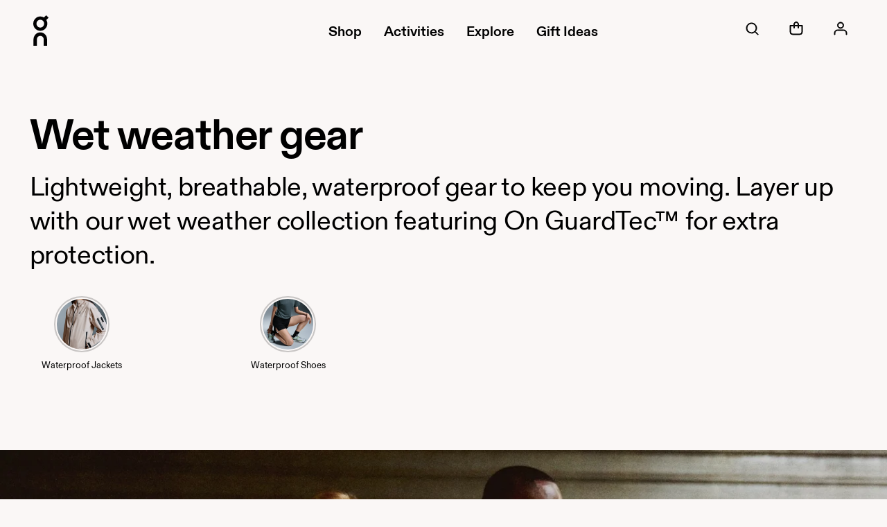

--- FILE ---
content_type: text/html;charset=UTF-8
request_url: https://www.on.com/en-cz/collection/wet-weather-gear?nfgifyyzadhluimpuszybhx=
body_size: 46389
content:
<!DOCTYPE html><html lang="en"><head><meta charset="utf-8">
<meta name="viewport" content="width=device-width, initial-scale=1">
<link rel="preconnect" href="//api.sail-track.com">
<link rel="preconnect" href="//api.sail-personalize.com">
<link rel="preconnect" href="//images.ctfassets.net">
<link rel="preconnect" href="//assets.ctfassets.net">
<link rel="preconnect" href="//api.userback.io">
<link rel="preconnect" href="//stats.g.doubleclick.net">
<link rel="preconnect" href="//googleads.g.doubleclick.net">
<link rel="preconnect" href="//gtm-ss.on.com/gtm.js?id=GTM-PCRPCPL">
<link rel="preconnect" href="//www.google-analytics.com">

<style>*,:after,:before{background-repeat:no-repeat;box-sizing:border-box;font-family:inherit;line-height:inherit;min-height:0;min-width:0;text-decoration:inherit;vertical-align:inherit}iframe,img{border-style:none}svg{fill:currentcolor;overflow:visible}iframe,img,svg{height:auto;max-width:100%}audio,canvas,iframe,img,svg,video{vertical-align:middle}blockquote,hr,p,pre{margin:0}h1,h2,h3,h4,h5,h6{margin:0;text-rendering:optimizelegibility}dd,dl,dt,li,ol,ul{list-style:none;margin:0;padding:0}[tabindex],a,area,button,input,label,select,summary,textarea{touch-action:manipulation}fieldset,form{margin:0}button,input,select{font-family:inherit;font-size:inherit;font-weight:inherit;margin:0}::-ms-expand{display:none}input,select,textarea{height:auto;max-width:100%}textarea{margin:0;overflow:auto;resize:vertical}[type=checkbox],[type=radio]{padding:0}[aria-busy=true]{cursor:progress}[aria-controls]{cursor:pointer}[aria-disabled=true],[disabled]{cursor:not-allowed}:export{colorMutedPink:#efe3e0;colorWhite:#fff;pageThemeColorDark:#000;pageThemeColorWhite:#fff;pageThemeColorTan:#faf7f6}:export{mobile:360;mobileLarge:412;tablet:768;tabletLarge:1024;desktop:1200;desktopLarge:1440;desktopHuge:1800;desktopGigantic:2500}.truncate{text-overflow:ellipsis}.invisible,.srOnly,.truncate{overflow:hidden;white-space:nowrap}.invisible,.srOnly{clip:rect(0,0,0,0);border-width:0;height:1px;margin:-1px;padding:0;position:absolute;width:1px}@media (max-width:1023px){.desktopOnly{display:none!important}}@media (min-width:1024px){.mobileOnly{display:none!important}}@font-face{font-display:swap;font-family:On;font-style:normal;font-weight:400;src:url(https://cdn.on-running.com/on-running-webfonts/OnDiatypeStandard-Regular.woff2) format("woff2"),url(https://cdn.on-running.com/on-running-webfonts/OnDiatypeStandard-Regular.woff) format("woff")}@font-face{font-display:swap;font-family:On;font-style:normal;font-weight:500;src:url(https://cdn.on-running.com/on-running-webfonts/OnDiatypeStandard-Medium.woff2) format("woff2"),url(https://cdn.on-running.com/on-running-webfonts/OnDiatypeStandard-Medium.woff) format("woff")}@font-face{font-display:swap;font-family:On;font-style:normal;font-weight:700;src:url(https://cdn.on-running.com/on-running-webfonts/OnDiatypeStandard-Bold.woff2) format("woff2"),url(https://cdn.on-running.com/on-running-webfonts/OnDiatypeStandard-Bold.woff) format("woff")}@font-face{font-display:swap;font-family:On;font-style:normal;font-weight:900;src:url(https://cdn.on-running.com/on-running-webfonts/OnDiatypeStandard-Black.woff2) format("woff2"),url(https://cdn.on-running.com/on-running-webfonts/OnDiatypeStandard-Black.woff) format("woff")}@font-face{font-display:swap;font-family:On Mono;font-style:normal;font-weight:400;src:url(https://cdn.on-running.com/on-running-webfonts/OnDiatypeMono-Regular.woff2) format("woff2"),url(https://cdn.on-running.com/on-running-webfonts/OnDiatypeMono-Regular.woff) format("woff")}@font-face{font-display:swap;font-family:On Mono;font-style:normal;font-weight:500;src:url(https://cdn.on-running.com/on-running-webfonts/OnDiatypeMono-Medium.woff2) format("woff2"),url(https://cdn.on-running.com/on-running-webfonts/OnDiatypeMono-Medium.woff) format("woff")}@font-face{font-display:swap;font-family:On Mono;font-style:normal;font-weight:700;src:url(https://cdn.on-running.com/on-running-webfonts/OnDiatypeMono-Bold.woff2) format("woff2"),url(https://cdn.on-running.com/on-running-webfonts/OnDiatypeMono-Bold.woff) format("woff")}@font-face{font-display:swap;font-family:On Semi Mono;font-style:normal;font-weight:400;src:url(https://cdn.on-running.com/on-running-webfonts/OnDiatypeSemi-Mono-Regular.woff2) format("woff2"),url(https://cdn.on-running.com/on-running-webfonts/OnDiatypeSemi-Mono-Regular.woff) format("woff")}@font-face{font-display:swap;font-family:On Semi Mono;font-style:normal;font-weight:500;src:url(https://cdn.on-running.com/on-running-webfonts/OnDiatypeSemi-Mono-Medium.woff2) format("woff2"),url(https://cdn.on-running.com/on-running-webfonts/OnDiatypeSemi-Mono-Medium.woff) format("woff")}@font-face{font-display:swap;font-family:On Semi Mono;font-style:normal;font-weight:700;src:url(https://cdn.on-running.com/on-running-webfonts/OnDiatypeSemi-Mono-Bold.woff2) format("woff2"),url(https://cdn.on-running.com/on-running-webfonts/OnDiatypeSemi-Mono-Bold.woff) format("woff")}@font-face{font-display:swap;font-family:On Helvetica Now Text;font-style:normal;font-weight:400;src:url(https://cdn.on-running.com/on-running-webfonts/HelveticaNowTextW04-Regular.woff2) format("woff2"),url(https://cdn.on-running.com/on-running-webfonts/HelveticaNowTextW04-Regular.woff) format("woff")}@font-face{font-display:swap;font-family:On Helvetica Now Text;font-style:normal;font-weight:700;src:url(https://cdn.on-running.com/on-running-webfonts/HelveticaNowTextW04-Medium.woff2) format("woff2"),url(https://cdn.on-running.com/on-running-webfonts/HelveticaNowTextW04-Medium.woff) format("woff")}html{-webkit-font-smoothing:antialiased;-moz-osx-font-smoothing:grayscale;-webkit-tap-highlight-color:transparent;text-size-adjust:100%;cursor:default;font-family:On,Noto Sans JP,Noto Sans KR,system-ui,-apple-system,segoe ui,roboto,ubuntu,cantarell,noto sans,sans-serif,Apple Color Emoji,Segoe UI Emoji,Segoe UI Symbol,Noto Color Emoji;line-height:1;scroll-behavior:smooth;-moz-tab-size:2;tab-size:2;word-break:break-word}body{margin:0;min-height:100vh;padding-right:var(--sb-width,0)}a{cursor:pointer}code,kbd,pre,samp{font-family:On Mono,menlo,consolas,roboto mono,ubuntu monospace,noto mono,oxygen mono,liberation mono,monospace}select{-webkit-appearance:none;-moz-appearance:none;appearance:none;background:no-repeat 100%/1rem;border-radius:0;padding-right:1rem}[type=button],[type=reset],[type=submit],button{align-items:center;-webkit-appearance:button;-moz-appearance:button;appearance:button;background:none;border:.0625rem solid;border-radius:0;color:currentcolor;cursor:pointer;display:inline-flex;height:2rem;padding:0 1rem}code{background:#f0eceb;border-radius:.25rem;color:#2d256f;display:inline-block;font-family:On Mono,menlo,consolas,roboto mono,ubuntu monospace,noto mono,oxygen mono,liberation mono,monospace;font-size:.75rem;font-weight:700;margin:0;padding:.125rem .25rem;white-space:pre}[tabindex="-1"]:focus-visible{outline:0}</style>
<style>._svg_qph3u_59{animation:_rotate_qph3u_1 1.5s linear infinite}@keyframes _rotate_qph3u_1{to{transform:rotate(1turn)}}._circle_qph3u_68{fill:none;stroke:currentcolor;stroke-linecap:square;stroke-dashoffset:0;animation:_indeterminate-spinner_qph3u_1 1.5s ease-in-out infinite;transform-origin:center}@keyframes _indeterminate-spinner_qph3u_1{0%{stroke-dashoffset:var(--diameter-long,120.6)}50%{stroke-dashoffset:var(--diameter-short,13.4);transform:rotate(135deg)}to{stroke-dashoffset:var(--diameter-long,120.6);transform:rotate(1turn)}}</style>
<style>._button_1iijs_61{align-items:center;-webkit-appearance:none;-moz-appearance:none;appearance:none;border-radius:2.5rem;cursor:pointer;display:inline-flex;font-family:On,Noto Sans JP,Noto Sans KR,system-ui,-apple-system,segoe ui,roboto,ubuntu,cantarell,noto sans,sans-serif,Apple Color Emoji,Segoe UI Emoji,Segoe UI Symbol,Noto Color Emoji;font-size:1rem;font-weight:500;height:3rem;justify-content:center;line-height:1.25;max-width:100%;padding:0 1.5rem}._button_1iijs_61:focus{box-shadow:0 0 0 .25rem #2f7efe;outline:.25rem solid transparent}._button_1iijs_61:focus:not(:focus-visible){box-shadow:none;outline:none}._button_1iijs_61:focus-visible{box-shadow:0 0 0 .25rem #2f7efe;outline:.25rem solid transparent}._button_1iijs_61._extraSmall_1iijs_91{font-size:1rem;height:2.5rem;padding:0 1.25rem}._button_1iijs_61._disabled_1iijs_96,._button_1iijs_61._loading_1iijs_96{pointer-events:none}._button_1iijs_61:not(._link_1iijs_99):active{transform:translateY(.0625rem)}._light_1iijs_103{background-color:#000;border:1px solid #000;color:#fff}._light_1iijs_103._disabled_1iijs_96{opacity:.25}@media (hover:hover){._light_1iijs_103:hover{background-color:#333;border-color:#333}}._light_1iijs_103:active{background-color:#666;border-color:#666}._dark_1iijs_122{background-color:#fff;border:1px solid #fff;color:#000}._dark_1iijs_122._disabled_1iijs_96{opacity:.25}@media (hover:hover){._dark_1iijs_122:hover{background-color:#e5e5e5;border-color:#e5e5e5}}._dark_1iijs_122:active{background-color:#ccc;border-color:#ccc}._yellow_1iijs_141{background-color:#ffc83a;border:1px solid #ffc83a;color:#000}._yellow_1iijs_141._disabled_1iijs_96{opacity:.25}@media (hover:hover){._yellow_1iijs_141:hover{background-color:#ffd361;border-color:#ffd361}}._yellow_1iijs_141:active{background-color:#ffde89;border-color:#ffde89}._yellow_1iijs_141._disabled_1iijs_96{background-color:#f7f7f7;border-color:#f7f7f7;color:#666;opacity:1}._outlined_1iijs_166{background-color:transparent;border:1px solid #000;color:#000}._outlined_1iijs_166._disabled_1iijs_96{opacity:.25}@media (hover:hover){._outlined_1iijs_166:hover{background-color:#e5e5e5;border-color:#e5e5e5}}._outlined_1iijs_166:active{background-color:#ccc;border-color:#ccc}@media (hover:hover){._outlined_1iijs_166:hover{border-color:#000}}._outlined_1iijs_166:active{border-color:#000}._outlinedDark_1iijs_194{background-color:transparent;border:1px solid #fff;color:#fff}._outlinedDark_1iijs_194._disabled_1iijs_96{opacity:.25}@media (hover:hover){._outlinedDark_1iijs_194:hover{background-color:#e5e5e5;border-color:#e5e5e5}}._outlinedDark_1iijs_194:active{background-color:#ccc;border-color:#ccc}@media (hover:hover){._outlinedDark_1iijs_194:hover{background-color:#fff3;border-color:#fff}}._outlinedDark_1iijs_194:active{background-color:#fff6;border-color:#fff}._gray_1iijs_224{background-color:#e5e5e5;border:1px solid #e5e5e5;color:#000}._gray_1iijs_224._disabled_1iijs_96{opacity:.25}@media (hover:hover){._gray_1iijs_224:hover{background-color:#ccc;border-color:#ccc}}._gray_1iijs_224:active{background-color:#666;border-color:#666}._notRounded_1iijs_243{border-radius:0}._content_1iijs_247{-webkit-font-kerning:none;overflow:hidden;pointer-events:none;text-overflow:ellipsis;white-space:nowrap}._iconOnly_1iijs_255 ._content_1iijs_247{height:.0625rem;left:-625rem;min-width:.0625rem;overflow:hidden;position:absolute;top:auto;width:.0625rem}._fullWidth_1iijs_266{width:100%}._rightIcon_1iijs_270{flex-direction:row-reverse}._hasIcon_1iijs_274{padding-left:1rem}._hasIcon_1iijs_274._rightIcon_1iijs_270{padding-left:1.5rem;padding-right:1rem}._hasIcon_1iijs_274._centerIcon_1iijs_281{padding-left:1rem;padding-right:1rem}._hasIcon_1iijs_274._extraSmall_1iijs_91{padding-left:1rem}._hasIcon_1iijs_274._extraSmall_1iijs_91._rightIcon_1iijs_270{padding-left:1.5rem;padding-right:1rem}._hasIcon_1iijs_274._extraSmall_1iijs_91._centerIcon_1iijs_281{padding-left:1rem;padding-right:1rem}._iconOnly_1iijs_255{border-radius:50%;padding:0;width:3rem}._iconOnly_1iijs_255._extraSmall_1iijs_91{padding:0;width:2.5rem}._iconOnly_1iijs_255._notRounded_1iijs_243{border-radius:0}._icon_1iijs_255{flex-shrink:0;margin-right:.5rem;pointer-events:none}._rightIcon_1iijs_270 ._icon_1iijs_255{margin-left:.5rem;margin-right:0}._centerIcon_1iijs_281 ._icon_1iijs_255{margin-left:.5rem;margin-right:.5rem}._iconOnly_1iijs_255 ._icon_1iijs_255{margin:0}._spinner_1iijs_327{margin-left:.5rem}._link_1iijs_99{background-color:transparent;border:none;border-radius:0;color:#000;font-family:On Mono,menlo,consolas,roboto mono,ubuntu monospace,noto mono,oxygen mono,liberation mono,monospace;font-size:.875rem;gap:.5rem;letter-spacing:.0525rem;line-height:100%;padding:.25rem 0;position:relative;text-decoration:none;text-transform:uppercase}._link_1iijs_99:hover ._content_1iijs_247:after{border-bottom-width:2px}._link_1iijs_99._disabled_1iijs_96{opacity:.5}._link_1iijs_99._rightIcon_1iijs_270{padding-left:0;padding-right:0}._link_1iijs_99 ._content_1iijs_247{align-items:center;display:flex;height:1.75rem;padding:0;position:relative}._link_1iijs_99 ._content_1iijs_247:after{border-bottom:1px solid #000;bottom:0;content:"";display:flex;left:0;position:absolute;right:0}._link_1iijs_99 ._icon_1iijs_255{margin:0}._link_1iijs_99._iconOnly_1iijs_255{gap:0;height:3rem}._link_1iijs_99._iconOnly_1iijs_255:after{content:none}._link_1iijs_99._iconOnly_1iijs_255 ._icon_1iijs_255{padding:0}._link_1iijs_99._extraSmall_1iijs_91{font-size:.75rem;font-weight:400;letter-spacing:.045rem;padding:0}._link_1iijs_99._extraSmall_1iijs_91._rightIcon_1iijs_270{padding-left:0;padding-right:0}._link_1iijs_99._extraSmall_1iijs_91._iconOnly_1iijs_255{height:2.5rem}._linkDark_1iijs_400{background-color:transparent;border:none;border-radius:0;color:#fff;font-family:On Mono,menlo,consolas,roboto mono,ubuntu monospace,noto mono,oxygen mono,liberation mono,monospace;font-size:.875rem;gap:.5rem;letter-spacing:.0525rem;line-height:100%;padding:.25rem 0;position:relative;text-decoration:none;text-transform:uppercase}._linkDark_1iijs_400:hover ._content_1iijs_247:after{border-bottom-width:2px}._linkDark_1iijs_400._disabled_1iijs_96{opacity:.5}._linkDark_1iijs_400._rightIcon_1iijs_270{padding-left:0;padding-right:0}._linkDark_1iijs_400 ._content_1iijs_247{align-items:center;display:flex;height:1.75rem;padding:0;position:relative}._linkDark_1iijs_400 ._content_1iijs_247:after{border-bottom:1px solid #fff;bottom:0;content:"";display:flex;left:0;position:absolute;right:0}._linkDark_1iijs_400 ._icon_1iijs_255{margin:0}._linkDark_1iijs_400._iconOnly_1iijs_255{gap:0;height:3rem}._linkDark_1iijs_400._iconOnly_1iijs_255:after{content:none}._linkDark_1iijs_400._iconOnly_1iijs_255 ._icon_1iijs_255{padding:0}._linkDark_1iijs_400._extraSmall_1iijs_91{font-size:.75rem;font-weight:400;letter-spacing:.045rem;padding:0}._linkDark_1iijs_400._extraSmall_1iijs_91._rightIcon_1iijs_270{padding-left:0;padding-right:0}._linkDark_1iijs_400._extraSmall_1iijs_91._iconOnly_1iijs_255{height:2.5rem}</style>
<style>._richText_o5z8b_59{line-break:auto;line-height:1.5}._richText_o5z8b_59 ol li,._richText_o5z8b_59 p,._richText_o5z8b_59 ul li{font-family:On,Noto Sans JP,Noto Sans KR,system-ui,-apple-system,segoe ui,roboto,ubuntu,cantarell,noto sans,sans-serif,Apple Color Emoji,Segoe UI Emoji,Segoe UI Symbol,Noto Color Emoji;font-size:clamp(1rem,.94rem + .26vw,1.25rem);font-weight:400;letter-spacing:normal;line-height:1.5}._richText_o5z8b_59 ol li,._richText_o5z8b_59 ul li{line-height:1.7}._hr_o5z8b_77{opacity:.5}._blockquote_o5z8b_81{font-family:On,Noto Sans JP,Noto Sans KR,system-ui,-apple-system,segoe ui,roboto,ubuntu,cantarell,noto sans,sans-serif,Apple Color Emoji,Segoe UI Emoji,Segoe UI Symbol,Noto Color Emoji;font-size:clamp(1rem,.94rem + .26vw,1.25rem);font-weight:400;letter-spacing:normal;line-height:1.5;padding:0 1rem;position:relative;text-align:center}._code_o5z8b_92{background:#e5e5e5;border-radius:.25rem;color:#000;display:inline-block;font-family:On Mono,menlo,consolas,roboto mono,ubuntu monospace,noto mono,oxygen mono,liberation mono,monospace;font-size:.875rem;font-weight:700;margin:0;padding:.125rem .25rem}._hyperlink_o5z8b_104{color:#000;font-weight:700;text-decoration:underline;text-underline-offset:.375rem}._hyperlink_o5z8b_104:focus{box-shadow:0 0 0 .25rem #2f7efe;outline:.25rem solid transparent}._hyperlink_o5z8b_104:focus:not(:focus-visible){box-shadow:none;outline:none}._hyperlink_o5z8b_104:focus-visible{box-shadow:0 0 0 .25rem #2f7efe;outline:.25rem solid transparent}._hyperlink_o5z8b_104:hover{color:#333}._bold_o5z8b_129{font-weight:700}._italic_o5z8b_133{font-style:italic}._underline_o5z8b_137{text-decoration:underline}._ordered-list_o5z8b_142 ._list-item_o5z8b_142{list-style:decimal inside}._unordered-list_o5z8b_146 ._list-item_o5z8b_142{list-style:disc inside}._ordered-list_o5z8b_142 ._paragraph_o5z8b_150,._unordered-list_o5z8b_146 ._paragraph_o5z8b_150{display:inline;margin:0}._ordered-list_o5z8b_142 ._ordered-list_o5z8b_142,._ordered-list_o5z8b_142 ._unordered-list_o5z8b_146,._unordered-list_o5z8b_146 ._ordered-list_o5z8b_142,._unordered-list_o5z8b_146 ._unordered-list_o5z8b_146{margin-left:1rem}._ordered-list_o5z8b_142 ._ordered-list_o5z8b_142 ._list-item_o5z8b_142,._ordered-list_o5z8b_142 ._unordered-list_o5z8b_146 ._list-item_o5z8b_142,._unordered-list_o5z8b_146 ._ordered-list_o5z8b_142 ._list-item_o5z8b_142,._unordered-list_o5z8b_146 ._unordered-list_o5z8b_146 ._list-item_o5z8b_142{list-style:circle inside}._blockquote_o5z8b_81,._heading-1_o5z8b_169,._heading-2_o5z8b_170,._heading-3_o5z8b_171,._heading-4_o5z8b_172,._heading-5_o5z8b_173,._heading-6_o5z8b_174,._hr_o5z8b_77,._ordered-list_o5z8b_142,._paragraph_o5z8b_150,._unordered-list_o5z8b_146{margin-bottom:1rem}._blockquote_o5z8b_81:last-child,._heading-1_o5z8b_169:last-child,._heading-2_o5z8b_170:last-child,._heading-3_o5z8b_171:last-child,._heading-4_o5z8b_172:last-child,._heading-5_o5z8b_173:last-child,._heading-6_o5z8b_174:last-child,._hr_o5z8b_77:last-child,._ordered-list_o5z8b_142:last-child,._paragraph_o5z8b_150:last-child,._unordered-list_o5z8b_146:last-child{margin-bottom:0}._paragraph_o5z8b_150{margin-bottom:1em;white-space:break-spaces}._heading-1_o5z8b_169{font-family:On,Noto Sans JP,Noto Sans KR,system-ui,-apple-system,segoe ui,roboto,ubuntu,cantarell,noto sans,sans-serif,Apple Color Emoji,Segoe UI Emoji,Segoe UI Symbol,Noto Color Emoji;font-size:clamp(2.625rem,2.46rem + .71vw,3.3125rem);font-weight:700;letter-spacing:-.01em;line-height:1.2;line-height:1.1;margin-bottom:.5em}@media (min-width:1024px){._heading-1_o5z8b_169{font-family:On,Noto Sans JP,Noto Sans KR,system-ui,-apple-system,segoe ui,roboto,ubuntu,cantarell,noto sans,sans-serif,Apple Color Emoji,Segoe UI Emoji,Segoe UI Symbol,Noto Color Emoji;font-size:clamp(3.3125rem,2.81rem + 2.14vw,5.375rem);font-weight:700;letter-spacing:-.02em;line-height:1.1}}._heading-2_o5z8b_170{font-family:On,Noto Sans JP,Noto Sans KR,system-ui,-apple-system,segoe ui,roboto,ubuntu,cantarell,noto sans,sans-serif,Apple Color Emoji,Segoe UI Emoji,Segoe UI Symbol,Noto Color Emoji;font-size:clamp(2.0625rem,1.93rem + .58vw,2.625rem);font-weight:700;letter-spacing:-.01em;line-height:1.2;line-height:1.1;margin-bottom:.5em}@media (min-width:1024px){._heading-2_o5z8b_170{font-family:On,Noto Sans JP,Noto Sans KR,system-ui,-apple-system,segoe ui,roboto,ubuntu,cantarell,noto sans,sans-serif,Apple Color Emoji,Segoe UI Emoji,Segoe UI Symbol,Noto Color Emoji;font-size:clamp(3.3125rem,3.08rem + .97vw,4.25rem);font-weight:700;letter-spacing:-.02em;line-height:1.1}}._heading-3_o5z8b_171{font-family:On,Noto Sans JP,Noto Sans KR,system-ui,-apple-system,segoe ui,roboto,ubuntu,cantarell,noto sans,sans-serif,Apple Color Emoji,Segoe UI Emoji,Segoe UI Symbol,Noto Color Emoji;font-size:clamp(1.625rem,1.52rem + .45vw,2.0625rem);font-weight:700;letter-spacing:-.01em;line-height:1.2;line-height:1.1;margin-bottom:.75em}@media (min-width:1024px){._heading-3_o5z8b_171{font-family:On,Noto Sans JP,Noto Sans KR,system-ui,-apple-system,segoe ui,roboto,ubuntu,cantarell,noto sans,sans-serif,Apple Color Emoji,Segoe UI Emoji,Segoe UI Symbol,Noto Color Emoji;font-size:clamp(2.625rem,2.46rem + .71vw,3.3125rem);font-weight:700;letter-spacing:-.01em;line-height:1.2;line-height:1.1;margin-bottom:.5em}}._heading-4_o5z8b_172{font-family:On,Noto Sans JP,Noto Sans KR,system-ui,-apple-system,segoe ui,roboto,ubuntu,cantarell,noto sans,sans-serif,Apple Color Emoji,Segoe UI Emoji,Segoe UI Symbol,Noto Color Emoji;font-size:clamp(1.25rem,1.16rem + .39vw,1.625rem);font-weight:700;letter-spacing:normal;line-height:1.5;line-height:1.1;margin-bottom:1em}@media (min-width:1024px){._heading-4_o5z8b_172{font-family:On,Noto Sans JP,Noto Sans KR,system-ui,-apple-system,segoe ui,roboto,ubuntu,cantarell,noto sans,sans-serif,Apple Color Emoji,Segoe UI Emoji,Segoe UI Symbol,Noto Color Emoji;font-size:clamp(1.25rem,1.16rem + .39vw,1.625rem);font-weight:700;letter-spacing:normal;line-height:1.5;line-height:1.1}}._heading-5_o5z8b_173,._heading-6_o5z8b_174{font-family:On,Noto Sans JP,Noto Sans KR,system-ui,-apple-system,segoe ui,roboto,ubuntu,cantarell,noto sans,sans-serif,Apple Color Emoji,Segoe UI Emoji,Segoe UI Symbol,Noto Color Emoji;font-size:clamp(1rem,.94rem + .26vw,1.25rem);font-weight:700;letter-spacing:normal;line-height:1.5;line-height:1.1;margin-bottom:1em}</style>
<style>._container_74x1b_59{display:grid;grid-template-rows:0fr;opacity:0}._animated_74x1b_65{transition:grid-template-rows var(--smooth-height-duration,.1s) var(--smooth-height-easing,ease-out),opacity var(--smooth-height-duration,.1s) var(--smooth-opacity-easing,ease-out) .1s}._expanded_74x1b_69{grid-template-rows:1fr;opacity:1}._clip_74x1b_74{overflow:hidden}</style>
<style>._error_r0kqh_59{color:#ed0000;font-size:.875rem;padding:.5rem 0;width:100%}._error_r0kqh_59._dark_r0kqh_65{color:#f13333}._error_r0kqh_59._white_r0kqh_68{color:#fff}._error_r0kqh_59._outlined_r0kqh_71{background-color:#fff;border:.0625rem solid #ed0000;border-radius:.125rem;padding:1rem}._error_r0kqh_59._outlinedWhite_r0kqh_77{background-color:#ed0000;border:.0625rem solid #ed0000;border-radius:.125rem;color:#fff;padding:1rem}._error_r0kqh_59._outlinedWhite_r0kqh_77 a{color:#fff}</style>
<style>._richText_u0i17_59 ._hyperlink_u0i17_59{font-family:On,Noto Sans JP,Noto Sans KR,system-ui,-apple-system,segoe ui,roboto,ubuntu,cantarell,noto sans,sans-serif,Apple Color Emoji,Segoe UI Emoji,Segoe UI Symbol,Noto Color Emoji;font-size:clamp(1rem,.94rem + .26vw,1.25rem);font-weight:400;letter-spacing:normal;line-height:1.5;text-underline-offset:.125rem}</style>
<style>._warning_1u5sj_59{color:#e15f14;font-size:.875rem;padding:.5rem 0;width:100%}</style>
<style>._messageWrapper_5qpt2_59{color:#666;display:flex;width:100%}._text_5qpt2_65{font-size:.875rem;padding:.25rem 0 0}._message_5qpt2_59{flex:1}._maxLength_5qpt2_74{margin-left:auto;padding-left:.5rem;text-align:right;width:3.75rem}</style>
<style>._input_bgca0_42:-webkit-autofill{-webkit-transition:background-color 5000s ease-in-out 0s;transition:background-color 5000s ease-in-out 0s}._field_bgca0_65{--field-background-color:rgba(0,0,0,.05);--field-hover-background-color:rgba(0,0,0,.01);--field-label-color:#000;--field-color:#666;--field-has-value-color:#000;--field-border-color:var(--field-background-color);--field-icon-color:#000;--field-focus-color:#000;--field-input-padding-right:.25rem;--field-label-padding-right:.75rem;min-height:5.1875rem;position:relative;width:100%}._field_bgca0_65 svg path[fill],._field_bgca0_65 svg[fill]{fill:var(--field-icon-color)}._field_bgca0_65 svg path[stroke],._field_bgca0_65 svg[stroke]{stroke:var(--field-icon-color)}._lightHighContrast_bgca0_89{--field-background-color:#fff;--field-hover-background-color:#f7f7f7;--field-border-color:#666}._dark_bgca0_95{--field-background-color:hsla(0,0%,100%,.08);--field-hover-background-color:hsla(0,0%,100%,.01)}._darkHighContrast_bgca0_100{--field-background-color:#000;--field-hover-background-color:#4d4d4d;--field-border-color:#4d4d4d}._darkHighContrast_bgca0_100,._dark_bgca0_95{--field-label-color:#fff;--field-has-value-color:#fff;--field-icon-color:#fff;--field-focus-color:#fff}._invalid_bgca0_114{--field-label-color:#ed0000;--field-border-color:#ed0000}._invalid_bgca0_114._darkHighContrast_bgca0_100,._invalid_bgca0_114._dark_bgca0_95{--field-label-color:#f46666}._warning_bgca0_122{--field-label-color:#e15f14;--field-border-color:#e15f14}._hasIcon_bgca0_127{--field-input-padding-right:2.5rem;--field-label-padding-right:2.5rem}._disabled_bgca0_132{cursor:not-allowed;opacity:.5;pointer-events:none}._label_bgca0_138{color:var(--field-label-color);display:inline-block;font-size:1rem;line-height:1.375rem;margin-left:1.0625rem;overflow:hidden;padding-right:var(--field-label-padding-right);pointer-events:none;position:absolute;text-overflow:ellipsis;top:1.3125rem;transition:all .2s ease-out;white-space:nowrap;width:-moz-available;width:-webkit-fill-available}._label_bgca0_138._lifted_bgca0_155{font-size:.875rem;top:.5rem}._container_bgca0_160{height:-webkit-fit-content;height:-moz-fit-content;height:fit-content;position:relative}._input_bgca0_42{align-items:center;-webkit-appearance:none;-moz-appearance:none;appearance:none;background-color:var(--field-background-color);border:.0625rem solid var(--field-border-color);border-radius:0;color:var(--field-color);display:grid;font-size:1rem;height:4rem;outline:none;padding:1rem var(--field-input-padding-right) 0 1rem;width:100%}._input_bgca0_42:focus,._input_bgca0_42:hover{--field-background-color:var(--field-hover-background-color)}._field_bgca0_65:not(._invalid_bgca0_114,._warning_bgca0_122) ._input_bgca0_42:focus{box-shadow:0 0 0 .0625rem var(--field-focus-color);outline:.0625rem solid transparent}._field_bgca0_65:not(._invalid_bgca0_114,._warning_bgca0_122) ._input_bgca0_42:focus:not(:focus-visible){box-shadow:none;outline:none}._field_bgca0_65:not(._invalid_bgca0_114,._warning_bgca0_122) ._input_bgca0_42:focus-visible{box-shadow:0 0 0 .0625rem var(--field-focus-color);outline:.0625rem solid transparent}._input_bgca0_42._hasValue_bgca0_199{--field-color:var(--field-has-value-color)}._input_bgca0_42._hasValue_bgca0_199::-webkit-datetime-edit-day-field,._input_bgca0_42._hasValue_bgca0_199::-webkit-datetime-edit-month-field,._input_bgca0_42._hasValue_bgca0_199::-webkit-datetime-edit-year-field{color:var(--field-has-value-color)}._option_bgca0_206{background-color:#fff;color:#000}._icon_bgca0_211,::-webkit-calendar-picker-indicator{height:1.5rem;position:absolute;right:.5rem;top:50%;transform:translateY(-50%);width:1.5rem}._errorMessage_bgca0_221>div>div,._warningMessage_bgca0_222>div>div{padding:.25rem 0 0}._dark_bgca0_95 ._input_bgca0_42{background-color:#ffffff1a}._textarea_bgca0_230 ._input_bgca0_42{min-height:4rem;overflow:hidden;padding-bottom:.75rem;padding-top:2rem;resize:vertical}._textarea_bgca0_230 ._iconResize_bgca0_237{bottom:0;pointer-events:none;right:0;top:auto;transform:none}@-moz-document url-prefix(){._password_bgca0_248 ._input_bgca0_42{font:small-caption;font-size:1rem}}._togglePassword_bgca0_253{border:none;height:3rem;padding:0;right:0;width:3rem;z-index:1}._togglePassword_bgca0_253:focus{box-shadow:0 0 0 .0625rem var(--field-focus-color);outline:.0625rem solid transparent}._togglePassword_bgca0_253:focus:not(:focus-visible){box-shadow:none;outline:none}._togglePassword_bgca0_253:focus-visible{box-shadow:0 0 0 .0625rem var(--field-focus-color);outline:.0625rem solid transparent}._togglePassword_bgca0_253:active,._togglePassword_bgca0_253:hover{background-color:transparent;transform:translateY(-50%)!important}::-webkit-resizer{opacity:0}::-ms-clear,::-ms-reveal{display:none}._info_bgca0_294{font-size:.875rem;padding:.5rem 0;width:100%}</style>
<style>._container_174mx_59{display:inline-block;position:relative;vertical-align:top}._container_174mx_59:after{animation:_load_174mx_79 1.2s ease-in-out infinite alternate-reverse;background-image:linear-gradient(90deg,#ddd,#f5f5f5,#ddd);background-position:0 0;background-size:200% 100%;content:"";display:block;height:100%;left:0;pointer-events:none;position:absolute;top:0;transition:opacity .4s ease-out;width:100%}._container_174mx_59._loaded_174mx_79:after{animation-fill-mode:forwards;opacity:0}._container_174mx_59._cover_174mx_83{height:100%;width:100%}._container_174mx_59._cover_174mx_83:after{content:none}@keyframes _load_174mx_79{0%{background-position:0 0}to{background-position:100% 0}}._img_174mx_99{display:block;opacity:0}._loaded_174mx_79 ._img_174mx_99{opacity:1}._contain_174mx_59 ._img_174mx_99,._cover_174mx_83 ._img_174mx_99{height:100%;width:100%}._cover_174mx_83 ._img_174mx_99{object-fit:cover}._contain_174mx_59 ._img_174mx_99{object-fit:contain}._description_174mx_117{opacity:0;pointer-events:none;position:fixed;z-index:-1}</style>
<style>._logo_gk4wp_59{color:#000}._logo_gk4wp_59._background_gk4wp_62{background-color:#fff}._logo_gk4wp_59._dark_gk4wp_65{color:#fff}._logo_gk4wp_59._dark_gk4wp_65._background_gk4wp_62{background-color:#000}</style>
<style>._checkbox_ywfl7_59{color:#000}._dark_ywfl7_63{color:#fff}._container_ywfl7_67{grid-gap:.75rem;cursor:pointer;display:grid;font-size:1rem;grid-template-columns:-webkit-min-content auto;grid-template-columns:min-content auto}._wrapper_ywfl7_75{display:grid;grid-template-areas:"checkbox"}._wrapper_ywfl7_75>*{grid-area:checkbox}._input_ywfl7_83{height:1.2rem;opacity:0;width:1.2rem}._input_ywfl7_83:focus+._control_ywfl7_89{box-shadow:0 0 0 .25rem #2f7efe;outline:.25rem solid transparent}._input_ywfl7_83:focus:not(:focus-visible)+._control_ywfl7_89{box-shadow:none;outline:none}._input_ywfl7_83:focus-visible+._control_ywfl7_89{box-shadow:0 0 0 .25rem #2f7efe;outline:.25rem solid transparent}._input_ywfl7_83:checked+._control_ywfl7_89 svg{transform:scale(.75)}._input_ywfl7_83:disabled+._control_ywfl7_89{color:#999}._input_ywfl7_83:hover:not(:disabled){cursor:pointer}._invalid_ywfl7_113{border-color:#ed0000}._control_ywfl7_89{border:.0625rem solid;display:inline-grid;height:1.2rem;width:1.2rem}._control_ywfl7_89 svg{transform:scale(0);transform-origin:center center;transition:transform .2s ease-in 25ms}._label_ywfl7_129{line-height:1.4;transform:translateY(-.0625rem)}</style>
<style>._loadingPage_d9vtu_59{align-items:center;background:#fff;display:flex;height:100vh;justify-content:center;left:0;position:fixed;top:0;width:100vw;z-index:999}._loadingPage_d9vtu_59._dark_d9vtu_71{background:#000}._enterActive_d9vtu_75,._leaveActive_d9vtu_79{transition:opacity var(--transition-duration) ease-out}._fadeEnter_d9vtu_83{opacity:0}</style>
<style>._text_1emtj_59{-webkit-background-clip:text;background-clip:text;color:#995c00;display:inline-block;font-family:On Mono,menlo,consolas,roboto mono,ubuntu monospace,noto mono,oxygen mono,liberation mono,monospace;font-size:.875rem;letter-spacing:.09rem;text-transform:uppercase}._text_1emtj_59._black_1emtj_68{-webkit-text-fill-color:transparent;background:radial-gradient(256% 283% at -5% -120%,#0003 0,#000000a6 13%,#000000e6 88%);-webkit-background-clip:text;background-clip:text;color:#000;font-weight:500;line-height:1.2}._text_1emtj_59._shimmerActive_1emtj_76{overflow:hidden;position:relative}._text_1emtj_59._shimmerActive_1emtj_76:after{animation:_shimmer_1emtj_76 3s forwards;animation-iteration-count:1;background:linear-gradient(90deg,#fff0,#fff3 20%,#ffffff80 60%,#fff0);content:"";height:100%;left:0;pointer-events:none;position:absolute;top:0;width:2rem}@keyframes _shimmer_1emtj_76{0%{transform:translate(-100%)}to{transform:translate(360%)}}</style>
<style>@keyframes _display-fade-slide-in_1nh4f_1{0%{opacity:0;transform:translate(-.3125rem)}to{opacity:1;transform:translate(0)}}@keyframes _display-fade-slide-out_1nh4f_1{0%{opacity:1;transform:translate(0)}to{opacity:0;transform:translate(-.3125rem)}}@keyframes _slide-in-from-top_1nh4f_1{0%{opacity:0;transform:translateY(-3.125rem)}to{opacity:1;transform:translateY(0)}}@keyframes _slide-in-from-right_1nh4f_1{0%{transform:translateZ(0)}to{transform:translate3d(-100%,0,0)}}@keyframes _slide-in-from-bottom_1nh4f_1{0%{opacity:0;transform:translateY(3.125rem)}to{opacity:1;transform:translateY(0)}}@keyframes _slide-out-to-bottom_1nh4f_1{0%{opacity:1;transform:translateY(0)}to{opacity:0;transform:translateY(3.125rem)}}@keyframes _slide-bottom_1nh4f_1{0%{height:3.5rem;transform:translateY(0);width:18.75rem}50%{height:4rem;transform:translateY(4rem);width:18.75rem}75%{border-radius:.5rem;height:4rem;transform:translateY(4rem);width:calc(100% - 2.5rem)}to{border-radius:.5rem;height:90%;transform:translateY(4rem);width:calc(100% - 2.5rem)}}@keyframes _slide-top_1nh4f_1{0%{border-radius:.5rem;height:90%;transform:translateY(4rem);width:calc(100% - 2.5rem)}50%{border-radius:.5rem;height:4rem;transform:translateY(4rem);width:calc(100% - 2.5rem)}75%{height:4rem;transform:translateY(4rem);width:18.75rem}to{height:3.5rem;transform:translateY(0);width:18.75rem}}@keyframes _show-add-on_1nh4f_1{0%{opacity:0}90%{opacity:0}to{opacity:1;visibility:visible}}@keyframes _display-fade-in_1nh4f_1{0%{opacity:0}to{opacity:1}}._baseModal_1nh4f_185{--dvh:1vh;z-index:1002}@supports (height:1dvh){._baseModal_1nh4f_185{--dvh:1dvh}}._baseModalWrapper_1nh4f_196{bottom:0;height:100%;left:0;min-height:calc(var(--dvh, 1vh)*100);padding:0 .5rem;position:fixed;top:0;width:100vw}._heavyBackdrop_1nh4f_207,._lightBackdrop_1nh4f_208{z-index:1003}._lightBackdrop_1nh4f_208{background:#00000080}._heavyBackdrop_1nh4f_207{-webkit-backdrop-filter:blur(12.5rem);backdrop-filter:blur(12.5rem);background:#0000000d}._baseModalHeader_1nh4f_224{align-items:start;display:grid;grid-template-columns:3fr 1fr;justify-content:center;padding-bottom:1rem}._hasTwoButtons_1nh4f_231 ._baseModalHeader_1nh4f_224{grid-template-columns:3fr 1.5fr}@media (min-width:1024px){._baseModalHeader_1nh4f_224{grid-template-columns:12fr 1fr}._medium_1nh4f_238 ._baseModalHeader_1nh4f_224,._small_1nh4f_238 ._baseModalHeader_1nh4f_224{grid-template-columns:3fr 1fr}._large_1nh4f_241 ._baseModalHeader_1nh4f_224{display:block}}@media (min-width:1200px){._baseModalHeader_1nh4f_224{gap:1rem}}._isOnlyExpandable_1nh4f_250 ._baseModalHeader_1nh4f_224{align-items:center;padding-bottom:1rem;padding-top:1rem}._buttonOutside_1nh4f_255 ._baseModalHeader_1nh4f_224{align-items:start;height:2.5rem}._withTopMargin_1nh4f_260{margin-top:2.5rem}._baseModalTitleContainer_1nh4f_264{padding-left:1.5rem;padding-top:1.5rem}@media (min-width:1024px){._baseModalTitleContainer_1nh4f_264{padding-top:3rem}._medium_1nh4f_238 ._baseModalTitleContainer_1nh4f_264,._small_1nh4f_238 ._baseModalTitleContainer_1nh4f_264{padding-left:2.5rem}._large_1nh4f_241 ._baseModalTitleContainer_1nh4f_264{display:none}}._isOnlyExpandable_1nh4f_250 ._baseModalTitleContainer_1nh4f_264{padding-top:0}@media (min-width:1024px){._isOnlyExpandable_1nh4f_250 ._baseModalTitleContainer_1nh4f_264{padding-left:1.5rem}}._baseModalTitleContainer_1nh4f_264 ._membershipBadge_1nh4f_291{padding-bottom:.5rem}._baseModalTitle_1nh4f_264{font-family:On,Noto Sans JP,Noto Sans KR,system-ui,-apple-system,segoe ui,roboto,ubuntu,cantarell,noto sans,sans-serif,Apple Color Emoji,Segoe UI Emoji,Segoe UI Symbol,Noto Color Emoji;font-size:clamp(1.25rem,1.16rem + .39vw,1.625rem);font-weight:700;letter-spacing:normal;line-height:1.5;line-height:1.3}@media (min-width:1024px){._baseModalTitle_1nh4f_264{justify-self:start}}._mediumHeadline_1nh4f_308 ._baseModalTitle_1nh4f_264{font-size:clamp(1.625rem,1.52rem + .45vw,2.0625rem);font-weight:500;letter-spacing:-.01em;line-height:1.2}._mediumHeadline_1nh4f_308 ._baseModalTitle_1nh4f_264,._smallHeadline_1nh4f_315 ._baseModalTitle_1nh4f_264{font-family:On,Noto Sans JP,Noto Sans KR,system-ui,-apple-system,segoe ui,roboto,ubuntu,cantarell,noto sans,sans-serif,Apple Color Emoji,Segoe UI Emoji,Segoe UI Symbol,Noto Color Emoji}._smallHeadline_1nh4f_315 ._baseModalTitle_1nh4f_264{font-size:clamp(1rem,.94rem + .26vw,1.25rem);font-weight:700;letter-spacing:normal;line-height:1.5}._baseModalContent_1nh4f_323{background:#fff;border-radius:.75rem;box-shadow:0 0 3px #0000000d,0 12px 24px #0000001a;color:#333;height:-webkit-fit-content;height:-moz-fit-content;height:fit-content;max-height:calc(var(--dvh, 1vh)*90);max-width:37.375rem;padding:2.5rem 0;width:calc(100% - 1rem)}@media (min-width:1024px){._baseModalContent_1nh4f_323{padding:3rem 0}._large_1nh4f_241 ._baseModalContent_1nh4f_323{max-width:74rem;width:calc(100% - 2.5rem)}._medium_1nh4f_238 ._baseModalContent_1nh4f_323{max-width:unset;width:58.75rem}._small_1nh4f_238 ._baseModalContent_1nh4f_323{max-width:unset;width:37.5rem}}._baseModalContent_1nh4f_323._inline_1nh4f_357{display:block;margin:0;max-width:100%;width:100%}._dark_1nh4f_363 ._baseModalContent_1nh4f_323{background:#000;color:#ccc}._color_1nh4f_367 ._baseModalContent_1nh4f_323{background-color:#f9fbff;color:#333}._baseModalContent_1nh4f_323._bottomLeft_1nh4f_371,._baseModalContent_1nh4f_323._bottomRight_1nh4f_371,._baseModalContent_1nh4f_323._center_1nh4f_371{bottom:calc(max(1.5rem,env(safe-area-inset-bottom,1.5rem)) + 5.5rem);left:50%;position:absolute;transform:translate(-50%)}@media (min-width:1024px){._baseModalContent_1nh4f_323._bottomLeft_1nh4f_371{inset:auto auto 1.5rem 3.33vw;transform:none}._baseModalContent_1nh4f_323._bottomRight_1nh4f_371{inset:auto 3.33vw 1.5rem auto;transform:none}._baseModalContent_1nh4f_323._center_1nh4f_371{bottom:auto;left:50%;top:50%;transform:translate(-50%,-50%)}}._baseModalContent_1nh4f_323._withoutTopPadding_1nh4f_397{padding-top:0}._baseModalContent_1nh4f_323._withoutBottomPadding_1nh4f_400{padding-bottom:0}._heavyBackdrop_1nh4f_207 ._baseModalContent_1nh4f_323,._lightBackdrop_1nh4f_208 ._baseModalContent_1nh4f_323{left:50%;position:fixed;top:calc(var(--dvh, 1vh)*50);transform:translate(-50%,-50%)}@media (min-width:1024px){._heavyBackdrop_1nh4f_207 ._baseModalContent_1nh4f_323._bottomLeft_1nh4f_371,._lightBackdrop_1nh4f_208 ._baseModalContent_1nh4f_323._bottomLeft_1nh4f_371{inset:auto auto 1.5rem 3.33vw;transform:none}._heavyBackdrop_1nh4f_207 ._baseModalContent_1nh4f_323._bottomRight_1nh4f_371,._lightBackdrop_1nh4f_208 ._baseModalContent_1nh4f_323._bottomRight_1nh4f_371{inset:auto 3.33vw 1.5rem auto;transform:none}}._baseModalContent_1nh4f_323._buttonOutside_1nh4f_255{max-height:calc(var(--dvh, 1vh)*80)}._none_1nh4f_424 ._baseModalContent_1nh4f_323{max-height:calc(var(--dvh, 1vh)*100 - max(1.5rem,env(safe-area-inset-bottom,1.5rem)) - 10.5rem);visibility:initial}@media (min-width:1024px){._none_1nh4f_424 ._baseModalContent_1nh4f_323{max-height:calc(var(--dvh, 1vh)*90)}._none_1nh4f_424 ._baseModalContent_1nh4f_323._buttonOutside_1nh4f_255{max-height:calc(var(--dvh, 1vh)*80)}}._baseModalButtonsContainer_1nh4f_437{align-items:center;display:flex;flex-grow:1;flex-shrink:0;justify-content:flex-end;padding-right:1rem;padding-top:1rem}._isOnlyExpandable_1nh4f_250 ._baseModalButtonsContainer_1nh4f_437{padding-top:0}._baseModalContentSlot_1nh4f_450{background-attachment:local,local,scroll,scroll;background-image:linear-gradient(0deg,#fff,#fff),linear-gradient(0deg,#fff,#fff),linear-gradient(0deg,#0000000d,#fff0),linear-gradient(180deg,#0000000d,#fff0);background-position:bottom,top,bottom,top;background-repeat:no-repeat;background-size:100% .375rem;max-height:calc(var(--dvh, 1vh)*90 - 7.5rem);max-width:100%;overflow:auto;padding:0 1.5rem}@media (min-width:1024px){._baseModalContentSlot_1nh4f_450{max-height:calc(var(--dvh, 1vh)*90 - 8rem);padding:0 2.5rem}}._dark_1nh4f_363 ._baseModalContentSlot_1nh4f_450{background-image:linear-gradient(0deg,#000,#000),linear-gradient(0deg,#000,#000),linear-gradient(0deg,#ffffff40,#fff0),linear-gradient(180deg,#ffffff40,#fff0)}._buttonOutside_1nh4f_255 ._baseModalContentSlot_1nh4f_450{max-height:calc(var(--dvh, 1vh)*80 - 2.5rem)}@media (min-width:1024px){._buttonOutside_1nh4f_255 ._baseModalContentSlot_1nh4f_450{max-height:calc(var(--dvh, 1vh)*80 - 3rem)}}._none_1nh4f_424 ._baseModalContentSlot_1nh4f_450{max-height:calc(var(--dvh, 1vh)*100 - max(1.5rem,env(safe-area-inset-bottom,1.5rem)) - 18rem)}@media (min-width:1024px){._none_1nh4f_424 ._baseModalContentSlot_1nh4f_450{max-height:calc(var(--dvh, 1vh)*90 - 8rem)}}._actionButton_1nh4f_487{background:#e5e5e5;border:none;border-radius:50%;color:#000;height:3rem;justify-content:center;margin-left:.5rem;padding:0;width:3rem}._actionButton_1nh4f_487:focus{box-shadow:0 0 0 .25rem #2f7efe;outline:.25rem solid transparent}._actionButton_1nh4f_487:focus:not(:focus-visible){box-shadow:none;outline:none}._actionButton_1nh4f_487:focus-visible{box-shadow:0 0 0 .25rem #2f7efe;outline:.25rem solid transparent}._actionButton_1nh4f_487:hover{color:#fff}._dark_1nh4f_363 ._actionButton_1nh4f_487{background:#333;color:#fff}._color_1nh4f_367 ._actionButton_1nh4f_487{background:#f2f3f6;color:#000}._show_1nh4f_525{animation:_slide-in-from-bottom_1nh4f_1 .25s ease-in both}._hide_1nh4f_529{visibility:hidden}._outsideButton_1nh4f_533{position:absolute;right:0;top:-3.5rem}</style>
<style>._templateModalContent_mr893_59{height:100%;width:100%}._templateModalContentLeft_mr893_64 ._image_mr893_64{background-color:#f0eceb;height:100%;width:100%}@media (min-width:1024px){._large_mr893_71 ._templateModalContentRight_mr893_71{padding-top:0}}._templateModalTop_mr893_76{display:flex;justify-content:space-between}._templateModalTop_mr893_76._medium_mr893_80 ._templateModalContentRight_mr893_71{width:100%}@media (min-width:1024px){._templateModalTop_mr893_76._medium_mr893_80 ._templateModalContentRight_mr893_71{align-items:center;display:flex;justify-content:center}}._templateModalTop_mr893_76._large_mr893_71 ._templateModalContentLeft_mr893_64,._templateModalTop_mr893_76._medium_mr893_80 ._templateModalContentLeft_mr893_64,._templateModalTop_mr893_76._small_mr893_90 ._templateModalContentLeft_mr893_64{display:none}._templateModalTop_mr893_76._large_mr893_71 ._templateModalContentRight_mr893_71,._templateModalTop_mr893_76._medium_mr893_80 ._templateModalContentRight_mr893_71,._templateModalTop_mr893_76._small_mr893_90 ._templateModalContentRight_mr893_71{align-items:start;display:flex;width:100%}._templateModalTop_mr893_76._large_mr893_71 ._templateModalContentRight_mr893_71{align-items:start}@media (min-width:1024px){._templateModalTop_mr893_76._small_mr893_90 ._templateModalContentLeft_mr893_64{display:flex;height:5.5rem;margin-right:1rem;width:5.5rem}._templateModalTop_mr893_76._small_mr893_90 ._templateModalContentRight_mr893_71{width:calc(100% - 7rem)}._templateModalTop_mr893_76._large_mr893_71 ._templateModalContentLeft_mr893_64,._templateModalTop_mr893_76._medium_mr893_80 ._templateModalContentLeft_mr893_64{display:flex;width:calc(50% - 1.5rem)}._templateModalTop_mr893_76._large_mr893_71 ._templateModalContentRight_mr893_71,._templateModalTop_mr893_76._medium_mr893_80 ._templateModalContentRight_mr893_71{width:calc(50% - 1.5rem)}._templateModalTop_mr893_76._withoutImage_mr893_118 ._templateModalContentRight_mr893_71{display:block;width:100%}}</style>
<style>._formField_66l8r_59{margin-top:.5rem}._nameInputs_66l8r_63{display:flex;flex-flow:column}@media (min-width:1024px){._nameInputs_66l8r_63{flex-flow:row}}._nameInputs_66l8r_63 ._formField_66l8r_59{flex:1}._expandContainer_66l8r_76{flex-flow:column}._checkboxContainer_66l8r_80{display:flex;flex-flow:column;margin-top:.75rem}@media (min-width:1024px){._firstName_66l8r_87{margin-right:1rem}}._submit_66l8r_92{margin-top:1.5rem}@media (min-width:1024px){._submit_66l8r_92{margin-top:2rem}}._readMore_66l8r_101{border:none;color:#000;height:auto;padding:0 0 0 .25rem;text-decoration:underline;text-decoration-thickness:.0625rem;text-underline-offset:.25rem}._readMore_66l8r_101:focus{box-shadow:0 0 0 .25rem #2f7efe;outline:.25rem solid transparent}._readMore_66l8r_101:focus:not(:focus-visible){box-shadow:none;outline:none}._readMore_66l8r_101:focus-visible{box-shadow:0 0 0 .25rem #2f7efe;outline:.25rem solid transparent}._readMore_66l8r_101._dark_66l8r_125{color:#fff}</style>
<style>._disclaimer_9h6pk_60 ._paragraph_9h6pk_60{animation:_fade-in_9h6pk_1 .25s ease-in 1 normal forwards running;color:#000;font-size:1rem;margin-top:1rem}._disclaimer_9h6pk_60._dark_9h6pk_66 ._paragraph_9h6pk_60{color:#fff}._disclaimer_9h6pk_60 ._hyperlink_9h6pk_69{color:inherit;font-weight:inherit;text-decoration:underline}._disclaimer_9h6pk_60 ._hyperlink_9h6pk_69:hover{color:inherit;text-decoration:none}._bottomDisclaimer_9h6pk_79{margin-top:1rem}._bottomDisclaimer_9h6pk_79 ._paragraph_9h6pk_60{color:#666;font-size:clamp(.75rem,.7187282835rem + .1389854065vw,.875rem);font-weight:400;line-height:1.3}footer ._bottomDisclaimer_9h6pk_79 ._paragraph_9h6pk_60{color:var(--footer-text-color,#000)}._bottomDisclaimer_9h6pk_79._dark_9h6pk_66 ._paragraph_9h6pk_60{color:#999}footer ._bottomDisclaimer_9h6pk_79._dark_9h6pk_66 ._paragraph_9h6pk_60{color:var(--footer-text-color,#fff)}._bottomDisclaimer_9h6pk_79 ._hyperlink_9h6pk_69{color:inherit;font-weight:inherit;text-decoration:underline}._bottomDisclaimer_9h6pk_79 ._hyperlink_9h6pk_69:hover{color:inherit;text-decoration:none}._bottomDisclaimer_9h6pk_79>:empty{display:none}@keyframes _fade-in_9h6pk_1{0%{opacity:0;visibility:hidden}to{opacity:1;visibility:visible}}</style>
<style>@font-face{font-family:swiper-icons;font-style:normal;font-weight:400;src:url(data:application/font-woff;charset=utf-8;base64,\ [base64]//wADZ2x5ZgAAAywAAADMAAAD2MHtryVoZWFkAAABbAAAADAAAAA2E2+eoWhoZWEAAAGcAAAAHwAAACQC9gDzaG10eAAAAigAAAAZAAAArgJkABFsb2NhAAAC0AAAAFoAAABaFQAUGG1heHAAAAG8AAAAHwAAACAAcABAbmFtZQAAA/gAAAE5AAACXvFdBwlwb3N0AAAFNAAAAGIAAACE5s74hXjaY2BkYGAAYpf5Hu/j+W2+MnAzMYDAzaX6QjD6/4//Bxj5GA8AuRwMYGkAPywL13jaY2BkYGA88P8Agx4j+/8fQDYfA1AEBWgDAIB2BOoAeNpjYGRgYNBh4GdgYgABEMnIABJzYNADCQAACWgAsQB42mNgYfzCOIGBlYGB0YcxjYGBwR1Kf2WQZGhhYGBiYGVmgAFGBiQQkOaawtDAoMBQxXjg/wEGPcYDDA4wNUA2CCgwsAAAO4EL6gAAeNpj2M0gyAACqxgGNWBkZ2D4/wMA+xkDdgAAAHjaY2BgYGaAYBkGRgYQiAHyGMF8FgYHIM3DwMHABGQrMOgyWDLEM1T9/w8UBfEMgLzE////P/5//f/V/xv+r4eaAAeMbAxwIUYmIMHEgKYAYjUcsDAwsLKxc3BycfPw8jEQA/[base64]/uznmfPFBNODM2K7MTQ45YEAZqGP81AmGGcF3iPqOop0r1SPTaTbVkfUe4HXj97wYE+yNwWYxwWu4v1ugWHgo3S1XdZEVqWM7ET0cfnLGxWfkgR42o2PvWrDMBSFj/IHLaF0zKjRgdiVMwScNRAoWUoH78Y2icB/yIY09An6AH2Bdu/UB+yxopYshQiEvnvu0dURgDt8QeC8PDw7Fpji3fEA4z/PEJ6YOB5hKh4dj3EvXhxPqH/SKUY3rJ7srZ4FZnh1PMAtPhwP6fl2PMJMPDgeQ4rY8YT6Gzao0eAEA409DuggmTnFnOcSCiEiLMgxCiTI6Cq5DZUd3Qmp10vO0LaLTd2cjN4fOumlc7lUYbSQcZFkutRG7g6JKZKy0RmdLY680CDnEJ+UMkpFFe1RN7nxdVpXrC4aTtnaurOnYercZg2YVmLN/d/gczfEimrE/fs/bOuq29Zmn8tloORaXgZgGa78yO9/cnXm2BpaGvq25Dv9S4E9+5SIc9PqupJKhYFSSl47+Qcr1mYNAAAAeNptw0cKwkAAAMDZJA8Q7OUJvkLsPfZ6zFVERPy8qHh2YER+3i/BP83vIBLLySsoKimrqKqpa2hp6+jq6RsYGhmbmJqZSy0sraxtbO3sHRydnEMU4uR6yx7JJXveP7WrDycAAAAAAAH//wACeNpjYGRgYOABYhkgZgJCZgZNBkYGLQZtIJsFLMYAAAw3ALgAeNolizEKgDAQBCchRbC2sFER0YD6qVQiBCv/H9ezGI6Z5XBAw8CBK/m5iQQVauVbXLnOrMZv2oLdKFa8Pjuru2hJzGabmOSLzNMzvutpB3N42mNgZGBg4GKQYzBhYMxJLMlj4GBgAYow/P/PAJJhLM6sSoWKfWCAAwDAjgbRAAB42mNgYGBkAIIbCZo5IPrmUn0hGA0AO8EFTQAA)}:root{--swiper-theme-color:#007aff}:host{display:block;margin-left:auto;margin-right:auto;position:relative;z-index:1}.swiper{display:block;list-style:none;margin-left:auto;margin-right:auto;overflow:hidden;padding:0;position:relative;z-index:1}.swiper-vertical>.swiper-wrapper{flex-direction:column}.swiper-wrapper{box-sizing:content-box;display:flex;height:100%;position:relative;transition-property:transform;transition-timing-function:var(--swiper-wrapper-transition-timing-function,initial);width:100%;z-index:1}.swiper-android .swiper-slide,.swiper-ios .swiper-slide,.swiper-wrapper{transform:translateZ(0)}.swiper-horizontal{touch-action:pan-y}.swiper-vertical{touch-action:pan-x}.swiper-slide{display:block;flex-shrink:0;height:100%;position:relative;transition-property:transform;width:100%}.swiper-slide-invisible-blank{visibility:hidden}.swiper-autoheight,.swiper-autoheight .swiper-slide{height:auto}.swiper-autoheight .swiper-wrapper{align-items:flex-start;transition-property:transform,height}.swiper-backface-hidden .swiper-slide{-webkit-backface-visibility:hidden;backface-visibility:hidden;transform:translateZ(0)}.swiper-3d.swiper-css-mode .swiper-wrapper{perspective:1200px}.swiper-3d .swiper-wrapper{transform-style:preserve-3d}.swiper-3d{perspective:1200px}.swiper-3d .swiper-cube-shadow,.swiper-3d .swiper-slide{transform-style:preserve-3d}.swiper-css-mode>.swiper-wrapper{-ms-overflow-style:none;overflow:auto;scrollbar-width:none}.swiper-css-mode>.swiper-wrapper::-webkit-scrollbar{display:none}.swiper-css-mode>.swiper-wrapper>.swiper-slide{scroll-snap-align:start start}.swiper-css-mode.swiper-horizontal>.swiper-wrapper{-webkit-scroll-snap-type:x mandatory;scroll-snap-type:x mandatory}.swiper-css-mode.swiper-vertical>.swiper-wrapper{-webkit-scroll-snap-type:y mandatory;scroll-snap-type:y mandatory}.swiper-css-mode.swiper-free-mode>.swiper-wrapper{-webkit-scroll-snap-type:none;scroll-snap-type:none}.swiper-css-mode.swiper-free-mode>.swiper-wrapper>.swiper-slide{scroll-snap-align:none}.swiper-css-mode.swiper-centered>.swiper-wrapper:before{content:"";flex-shrink:0;order:9999}.swiper-css-mode.swiper-centered>.swiper-wrapper>.swiper-slide{scroll-snap-align:center center;scroll-snap-stop:always}.swiper-css-mode.swiper-centered.swiper-horizontal>.swiper-wrapper>.swiper-slide:first-child{-webkit-margin-start:var(--swiper-centered-offset-before);margin-inline-start:var(--swiper-centered-offset-before)}.swiper-css-mode.swiper-centered.swiper-horizontal>.swiper-wrapper:before{height:100%;min-height:1px;width:var(--swiper-centered-offset-after)}.swiper-css-mode.swiper-centered.swiper-vertical>.swiper-wrapper>.swiper-slide:first-child{-webkit-margin-before:var(--swiper-centered-offset-before);margin-block-start:var(--swiper-centered-offset-before)}.swiper-css-mode.swiper-centered.swiper-vertical>.swiper-wrapper:before{height:var(--swiper-centered-offset-after);min-width:1px;width:100%}.swiper-3d .swiper-slide-shadow,.swiper-3d .swiper-slide-shadow-bottom,.swiper-3d .swiper-slide-shadow-left,.swiper-3d .swiper-slide-shadow-right,.swiper-3d .swiper-slide-shadow-top{height:100%;left:0;pointer-events:none;position:absolute;top:0;width:100%;z-index:10}.swiper-3d .swiper-slide-shadow{background:#00000026}.swiper-3d .swiper-slide-shadow-left{background-image:linear-gradient(270deg,rgba(0,0,0,.5),transparent)}.swiper-3d .swiper-slide-shadow-right{background-image:linear-gradient(90deg,rgba(0,0,0,.5),transparent)}.swiper-3d .swiper-slide-shadow-top{background-image:linear-gradient(0deg,rgba(0,0,0,.5),transparent)}.swiper-3d .swiper-slide-shadow-bottom{background-image:linear-gradient(180deg,rgba(0,0,0,.5),transparent)}.swiper-lazy-preloader{border:4px solid var(--swiper-preloader-color,var(--swiper-theme-color));border-radius:50%;border-top:4px solid transparent;box-sizing:border-box;height:42px;left:50%;margin-left:-21px;margin-top:-21px;position:absolute;top:50%;transform-origin:50%;width:42px;z-index:10}.swiper-watch-progress .swiper-slide-visible .swiper-lazy-preloader,.swiper:not(.swiper-watch-progress) .swiper-lazy-preloader{animation:swiper-preloader-spin 1s linear infinite}.swiper-lazy-preloader-white{--swiper-preloader-color:#fff}.swiper-lazy-preloader-black{--swiper-preloader-color:#000}@keyframes swiper-preloader-spin{0%{transform:rotate(0)}to{transform:rotate(1turn)}}</style>
<style>._swiperContainer_sfgff_60{-webkit-text-size-adjust:none;display:grid;grid-template-rows:1fr auto;list-style:none;margin-left:auto;margin-right:auto;overflow:hidden;padding:0 0 .75rem;padding-bottom:var(--swiper-container-padding-bottom,.75rem);padding-top:var(--swiper-container-padding-top,0);position:relative}._swiperContainer_sfgff_60._carouselBackground_sfgff_75{pointer-events:none}._swiperContainer_sfgff_60._gridPadding_sfgff_78{padding-bottom:.75rem;padding-left:clamp(1rem,4.2667vw,2rem);padding-right:clamp(1rem,4.2667vw,2rem)}@media (min-width:1024px){._swiperContainer_sfgff_60._gridPadding_sfgff_78{padding-left:max(2rem,3.33vw);padding-right:max(2rem,3.33vw)}}._swiperContainer_sfgff_60 ._swiper-notification_sfgff_89{left:0;opacity:0;pointer-events:none;position:absolute;top:0;z-index:-1000}._swiperWrapper_sfgff_98{align-items:stretch;display:flex;gap:var(--carousel-item-gap,0);position:relative;transition-property:transform}._carouselBackground_sfgff_75 ._swiperWrapper_sfgff_98{pointer-events:auto;width:-webkit-fit-content;width:-moz-fit-content;width:fit-content}._swiperSlide_sfgff_110{flex:0 0 auto;pointer-events:auto;position:relative;transition-property:transform;width:auto}._swiperButtonNext_sfgff_118{margin-right:1.5rem}._swiperButtonNext_sfgff_118.swiper-button-disabled,._swiperButtonPrevious_sfgff_123.swiper-button-disabled{cursor:auto;opacity:.35;pointer-events:none}._swiperButtonNext_sfgff_118._areBothButtonsDisabled_sfgff_128,._swiperButtonPrevious_sfgff_123._areBothButtonsDisabled_sfgff_128{opacity:0;pointer-events:none}._swiperNavigationIcon_sfgff_134 svg{stroke:#000}._dark_sfgff_137 ._swiperNavigationIcon_sfgff_134 svg{stroke:#fff}._swiperNavigationIcon_sfgff_134._hiddenOnMobile_sfgff_140{display:none}@media (min-width:1024px){._swiperNavigationIcon_sfgff_134._hiddenOnMobile_sfgff_140{display:grid}}._swiperNavigationWrapper_sfgff_149{bottom:var(--navigation-position-bottom,1.5rem);margin-top:2rem;transition:opacity .15s ease-in-out .3s;white-space:var(--white-space,normal)}._carouselBackground_sfgff_75 ._swiperNavigationWrapper_sfgff_149{pointer-events:auto}._swiperNavigationWrapper_sfgff_149._navigationButtonsHiddenOnMobile_sfgff_158{justify-content:center}._centred_sfgff_161 ._swiperNavigationWrapper_sfgff_149{display:flex;justify-content:center;width:100%}._leftInside_sfgff_166 ._swiperNavigationWrapper_sfgff_149{bottom:0;margin:0;padding-left:clamp(1rem,4.2667vw,2rem);padding-right:clamp(1rem,4.2667vw,2rem);position:absolute;width:100%}@media (min-width:1024px){._leftInside_sfgff_166 ._swiperNavigationWrapper_sfgff_149{padding-left:max(2rem,3.33vw);padding-right:max(2rem,3.33vw)}._swiperNavigationWrapper_sfgff_149{margin-top:1rem}}@media (pointer:fine) and (max-width:767px),(pointer:none) and (max-width:767px){._swiperNavigationWrapper_sfgff_149{margin-left:0;width:-webkit-max-content;width:-moz-max-content;width:max-content}}._static_sfgff_191 ._swiperNavigationWrapper_sfgff_149{bottom:0;padding:0;position:static}._swiperNavigationWrapper_sfgff_149._swiperNavigationInvisible_sfgff_196{opacity:0;pointer-events:none}._swiperNavigationWrapper_sfgff_149._swiperNavigationVisible_sfgff_200{opacity:1;pointer-events:auto}._accessibilityNavigation_sfgff_205{display:none;left:0;position:absolute;right:0;top:50%;z-index:1}._carouselBackground_sfgff_75 ._accessibilityNavigation_sfgff_205{pointer-events:auto}@media (max-width:1024px){._accessibilityNavigation_sfgff_205._upToTabletLarge_sfgff_217{display:block}}._accessibilityNavigation_sfgff_205._allBreakpoints_sfgff_221{display:block}._accessibilityNavigation_sfgff_205 ._accessibilityNextButton_sfgff_224,._accessibilityNavigation_sfgff_205 ._accessibilityPrevButton_sfgff_225{margin:.5rem;opacity:0;pointer-events:none;position:absolute;top:0;transform:translateY(-50%)}._accessibilityNavigation_sfgff_205 ._accessibilityNextButton_sfgff_224:focus-visible,._accessibilityNavigation_sfgff_205 ._accessibilityPrevButton_sfgff_225:focus-visible{opacity:1;pointer-events:auto}._accessibilityNavigation_sfgff_205 ._accessibilityNextButton_sfgff_224{right:0}._accessibilityNavigation_sfgff_205 ._accessibilityPrevButton_sfgff_225{left:0}._swiperButtonWrapper_sfgff_245{align-items:center;display:flex;gap:.25rem;margin-bottom:1.5rem}@media (min-width:1024px){._swiperButtonWrapper_sfgff_245{margin-bottom:.5rem}}._swiperButton_sfgff_118{box-shadow:0 0 2px #0000000d,0 8px 16px #0000001a}._swiper-button-lock_sfgff_261{display:none}._swiperContainerHorizontal_sfgff_266._swiper-container-css-mode_sfgff_266>._swiperWrapper_sfgff_98{-webkit-scroll-snap-type:x mandatory;scroll-snap-type:x mandatory}._swiperContainerHorizontal_sfgff_266>._swiperScrollbar_sfgff_269{height:.0625rem;position:relative}._carouselBackground_sfgff_75 ._swiperContainerHorizontal_sfgff_266>._swiperScrollbar_sfgff_269{pointer-events:auto}@media (min-width:1024px){._swiperContainerHorizontal_sfgff_266>._swiperScrollbar_sfgff_269{width:19rem}}._swiperScrollbar_sfgff_269{background:#666;height:.0625rem;margin:0 auto;position:relative;touch-action:none;width:12.5rem}._dark_sfgff_137 ._swiperScrollbar_sfgff_269{background:#4d4d4d}@media (min-width:1024px){._swiperScrollbar_sfgff_269{margin:0;width:19rem}}._swiperScrollbar_sfgff_269:before{background-color:transparent;bottom:-1.5rem;content:"";height:3rem;left:0;position:absolute;right:0;top:-1.5rem;width:100%}@media (min-width:1024px){._centred_sfgff_161 ._swiperScrollbar_sfgff_269{display:none}}._swiper-container-vertical_sfgff_318>._swiperScrollbar_sfgff_269{height:98%;position:absolute;right:3px;top:1%;width:5px;z-index:50}.swiper-scrollbar-drag{background:#000;height:.125rem;left:0;position:relative;top:-.0625rem;width:100%}._dark_sfgff_137 .swiper-scrollbar-drag{background:#fff}._swiper-scrollbar-cursor-drag_sfgff_339{cursor:move}._swiper-scrollbar-lock_sfgff_343{display:none}._swiper-zoom-container_sfgff_347{align-items:center;display:flex;height:100%;justify-content:center;text-align:center;width:100%}._swiper-zoom-container_sfgff_347>canvas,._swiper-zoom-container_sfgff_347>img,._swiper-zoom-container_sfgff_347>svg{max-height:100%;max-width:100%;object-fit:contain}._swiper-slide-zoomed_sfgff_363{cursor:move}._swiper-lazy-preloader_sfgff_367{animation:_swiper-preloader-spin_sfgff_1 1s linear infinite;border:4px solid #666;border-radius:50%;border-top-color:transparent;box-sizing:border-box;height:42px;left:50%;margin-left:-21px;margin-top:-21px;position:absolute;top:50%;transform-origin:50%;width:42px}@keyframes _swiper-preloader-spin_sfgff_1{to{transform:rotate(1turn)}}._swiper-container-fade_sfgff_388._swiper-container-free-mode_sfgff_388 ._swiperSlide_sfgff_110{transition-timing-function:ease-out}._swiper-container-fade_sfgff_388 ._swiperSlide_sfgff_110{pointer-events:none;transition-property:opacity}._swiper-container-fade_sfgff_388 ._swiperSlide_sfgff_110 ._swiperSlide_sfgff_110{pointer-events:none}._swiper-container-fade_sfgff_388 ._swiper-slide-active_sfgff_398,._swiper-container-fade_sfgff_388 ._swiper-slide-active_sfgff_398 ._swiper-slide-active_sfgff_398{pointer-events:auto}._swiper-container-cube_sfgff_405{overflow:visible}._swiper-container-cube_sfgff_405 ._swiperSlide_sfgff_110{-webkit-backface-visibility:hidden;backface-visibility:hidden;height:100%;pointer-events:none;transform-origin:0 0;visibility:hidden;width:100%;z-index:1}._swiper-container-cube_sfgff_405 ._swiperSlide_sfgff_110 ._swiperSlide_sfgff_110{pointer-events:none}._swiper-container-cube_sfgff_405._swiper-container-rtl_sfgff_420 ._swiperSlide_sfgff_110{transform-origin:100% 0}._swiper-container-cube_sfgff_405 ._swiper-slide-active_sfgff_398{pointer-events:auto;visibility:visible}._swiper-container-cube_sfgff_405 ._swiper-slide-active_sfgff_398 ._swiper-slide-active_sfgff_398{pointer-events:auto}._swiper-container-cube_sfgff_405 ._swiper-slide-next_sfgff_430,._swiper-container-cube_sfgff_405 ._swiper-slide-next_sfgff_430+._swiperSlide_sfgff_110,._swiper-container-cube_sfgff_405 ._swiper-slide-prev_sfgff_431{pointer-events:auto;visibility:visible}._swiper-container-cube_sfgff_405 ._swiper-slide-shadow-bottom_sfgff_437,._swiper-container-cube_sfgff_405 ._swiper-slide-shadow-left_sfgff_438,._swiper-container-cube_sfgff_405 ._swiper-slide-shadow-right_sfgff_439,._swiper-container-cube_sfgff_405 ._swiper-slide-shadow-top_sfgff_436{-webkit-backface-visibility:hidden;backface-visibility:hidden;z-index:0}._swiper-container-cube_sfgff_405 ._swiper-cube-shadow_sfgff_443{bottom:0;height:100%;left:0;opacity:.6;position:absolute;width:100%;z-index:0}._swiper-container-cube_sfgff_405 ._swiper-cube-shadow_sfgff_443:before{background:#000;bottom:0;content:"";filter:blur(50px);left:0;position:absolute;right:0;top:0}._swiper-container-flip_sfgff_463{overflow:visible}._swiper-container-flip_sfgff_463 ._swiperSlide_sfgff_110{-webkit-backface-visibility:hidden;backface-visibility:hidden;pointer-events:none;z-index:1}._swiper-container-flip_sfgff_463 ._swiperSlide_sfgff_110 ._swiperSlide_sfgff_110{pointer-events:none}._swiper-container-flip_sfgff_463 ._swiperSlideActive_sfgff_474,._swiper-container-flip_sfgff_463 ._swiperSlideActive_sfgff_474 ._swiper-slide-active_sfgff_398{pointer-events:auto}._swiper-container-flip_sfgff_463 ._swiper-slide-shadow-bottom_sfgff_437,._swiper-container-flip_sfgff_463 ._swiper-slide-shadow-left_sfgff_438,._swiper-container-flip_sfgff_463 ._swiper-slide-shadow-right_sfgff_439,._swiper-container-flip_sfgff_463 ._swiper-slide-shadow-top_sfgff_436{-webkit-backface-visibility:hidden;backface-visibility:hidden;z-index:0}._skipCarousel_sfgff_489{display:block;left:2.5rem;opacity:0;position:absolute;white-space:nowrap}._carouselBackground_sfgff_75 ._skipCarousel_sfgff_489{pointer-events:auto}._skipCarousel_sfgff_489:focus{background-color:#fff;color:#000;font-family:On,Noto Sans JP,Noto Sans KR,system-ui,-apple-system,segoe ui,roboto,ubuntu,cantarell,noto sans,sans-serif,Apple Color Emoji,Segoe UI Emoji,Segoe UI Symbol,Noto Color Emoji;font-size:clamp(.875rem,.84rem + .13vw,1rem);font-weight:400;letter-spacing:normal;line-height:1.5;opacity:1;padding:0 .5rem;z-index:1002}._skipCarousel_sfgff_489:focus:focus{box-shadow:0 0 0 .25rem #2f7efe;outline:.25rem solid transparent}._skipCarousel_sfgff_489:focus:focus:not(:focus-visible){box-shadow:none;outline:none}._skipCarousel_sfgff_489:focus:focus-visible{box-shadow:0 0 0 .25rem #2f7efe;outline:.25rem solid transparent}._skipCarouselForward_sfgff_527{top:.25rem}._skipCarouselBackward_sfgff_531{bottom:3.25rem}@media (min-width:1024px){._skipCarouselBackward_sfgff_531{bottom:6.5rem}}</style>
<style>._swiperContainer_6rfr0_60{-webkit-text-size-adjust:none;display:grid;grid-template-rows:1fr auto;list-style:none;margin-left:auto;margin-right:auto;overflow:hidden;padding:0 0 .75rem;padding-bottom:var(--swiper-container-padding-bottom,.75rem);padding-top:var(--swiper-container-padding-top,0);position:relative}._swiperContainer_6rfr0_60._carouselBackground_6rfr0_75{pointer-events:none}._swiperContainer_6rfr0_60._gridPadding_6rfr0_78{padding-bottom:.75rem;padding-left:clamp(1rem,4.2667vw,2rem);padding-right:clamp(1rem,4.2667vw,2rem)}@media (min-width:1024px){._swiperContainer_6rfr0_60._gridPadding_6rfr0_78{padding-left:max(2rem,3.33vw);padding-right:max(2rem,3.33vw)}}._swiperContainer_6rfr0_60 ._swiper-notification_6rfr0_89{left:0;opacity:0;pointer-events:none;position:absolute;top:0;z-index:-1000}._swiperWrapper_6rfr0_98{align-items:stretch;display:flex;gap:var(--carousel-item-gap,0);position:relative;transition-property:transform}._carouselBackground_6rfr0_75 ._swiperWrapper_6rfr0_98{pointer-events:auto;width:-webkit-fit-content;width:-moz-fit-content;width:fit-content}._swiperSlide_6rfr0_110{flex:0 0 auto;pointer-events:auto;position:relative;transition-property:transform;width:auto}._swiperButtonNext_6rfr0_118{margin-right:1.5rem}._swiperButtonNext_6rfr0_118.swiper-button-disabled,._swiperButtonPrevious_6rfr0_123.swiper-button-disabled{cursor:auto;opacity:.35;pointer-events:none}._swiperButtonNext_6rfr0_118._areBothButtonsDisabled_6rfr0_128,._swiperButtonPrevious_6rfr0_123._areBothButtonsDisabled_6rfr0_128{opacity:0;pointer-events:none}._swiperNavigationIcon_6rfr0_134 svg{stroke:#000}._dark_6rfr0_137 ._swiperNavigationIcon_6rfr0_134 svg{stroke:#fff}._swiperNavigationIcon_6rfr0_134._hiddenOnMobile_6rfr0_140{display:none}@media (min-width:1024px){._swiperNavigationIcon_6rfr0_134._hiddenOnMobile_6rfr0_140{display:grid}}._swiperNavigationWrapper_6rfr0_149{bottom:var(--navigation-position-bottom,1.5rem);margin-top:2rem;transition:opacity .15s ease-in-out .3s;white-space:var(--white-space,normal)}._carouselBackground_6rfr0_75 ._swiperNavigationWrapper_6rfr0_149{pointer-events:auto}._swiperNavigationWrapper_6rfr0_149._navigationButtonsHiddenOnMobile_6rfr0_158{justify-content:center}._centred_6rfr0_161 ._swiperNavigationWrapper_6rfr0_149{display:flex;justify-content:center;width:100%}._leftInside_6rfr0_166 ._swiperNavigationWrapper_6rfr0_149{bottom:0;margin:0;padding-left:clamp(1rem,4.2667vw,2rem);padding-right:clamp(1rem,4.2667vw,2rem);position:absolute;width:100%}@media (min-width:1024px){._leftInside_6rfr0_166 ._swiperNavigationWrapper_6rfr0_149{padding-left:max(2rem,3.33vw);padding-right:max(2rem,3.33vw)}._swiperNavigationWrapper_6rfr0_149{margin-top:1rem}}@media (pointer:fine) and (max-width:767px),(pointer:none) and (max-width:767px){._swiperNavigationWrapper_6rfr0_149{margin-left:0;width:-webkit-max-content;width:-moz-max-content;width:max-content}}._static_6rfr0_191 ._swiperNavigationWrapper_6rfr0_149{bottom:0;padding:0;position:static}._swiperNavigationWrapper_6rfr0_149._swiperNavigationInvisible_6rfr0_196{opacity:0;pointer-events:none}._swiperNavigationWrapper_6rfr0_149._swiperNavigationVisible_6rfr0_200{opacity:1;pointer-events:auto}._accessibilityNavigation_6rfr0_205{display:none;left:0;position:absolute;right:0;top:50%;z-index:1}._carouselBackground_6rfr0_75 ._accessibilityNavigation_6rfr0_205{pointer-events:auto}@media (max-width:1024px){._accessibilityNavigation_6rfr0_205._upToTabletLarge_6rfr0_217{display:block}}._accessibilityNavigation_6rfr0_205._allBreakpoints_6rfr0_221{display:block}._accessibilityNavigation_6rfr0_205 ._accessibilityNextButton_6rfr0_224,._accessibilityNavigation_6rfr0_205 ._accessibilityPrevButton_6rfr0_225{margin:.5rem;opacity:0;pointer-events:none;position:absolute;top:0;transform:translateY(-50%)}._accessibilityNavigation_6rfr0_205 ._accessibilityNextButton_6rfr0_224:focus-visible,._accessibilityNavigation_6rfr0_205 ._accessibilityPrevButton_6rfr0_225:focus-visible{opacity:1;pointer-events:auto}._accessibilityNavigation_6rfr0_205 ._accessibilityNextButton_6rfr0_224{right:0}._accessibilityNavigation_6rfr0_205 ._accessibilityPrevButton_6rfr0_225{left:0}._swiperButtonWrapper_6rfr0_245{align-items:center;display:flex;gap:.25rem;margin-bottom:1.5rem}@media (min-width:1024px){._swiperButtonWrapper_6rfr0_245{margin-bottom:.5rem}}._swiperButton_6rfr0_118{box-shadow:0 0 2px #0000000d,0 8px 16px #0000001a}._swiper-button-lock_6rfr0_261{display:none}._swiperContainerHorizontal_6rfr0_266._swiper-container-css-mode_6rfr0_266>._swiperWrapper_6rfr0_98{-webkit-scroll-snap-type:x mandatory;scroll-snap-type:x mandatory}._swiperContainerHorizontal_6rfr0_266>._swiperScrollbar_6rfr0_269{height:.0625rem;position:relative}._carouselBackground_6rfr0_75 ._swiperContainerHorizontal_6rfr0_266>._swiperScrollbar_6rfr0_269{pointer-events:auto}@media (min-width:1024px){._swiperContainerHorizontal_6rfr0_266>._swiperScrollbar_6rfr0_269{width:19rem}}._swiperScrollbar_6rfr0_269{background:#666;height:.0625rem;margin:0 auto;position:relative;touch-action:none;width:12.5rem}._dark_6rfr0_137 ._swiperScrollbar_6rfr0_269{background:#4d4d4d}@media (min-width:1024px){._swiperScrollbar_6rfr0_269{margin:0;width:19rem}}._swiperScrollbar_6rfr0_269:before{background-color:transparent;bottom:-1.5rem;content:"";height:3rem;left:0;position:absolute;right:0;top:-1.5rem;width:100%}@media (min-width:1024px){._centred_6rfr0_161 ._swiperScrollbar_6rfr0_269{display:none}}._swiper-container-vertical_6rfr0_318>._swiperScrollbar_6rfr0_269{height:98%;position:absolute;right:3px;top:1%;width:5px;z-index:50}.swiper-scrollbar-drag{background:#000;height:.125rem;left:0;position:relative;top:-.0625rem;width:100%}._dark_6rfr0_137 .swiper-scrollbar-drag{background:#fff}._swiper-scrollbar-cursor-drag_6rfr0_339{cursor:move}._swiper-scrollbar-lock_6rfr0_343{display:none}._swiper-zoom-container_6rfr0_347{align-items:center;display:flex;height:100%;justify-content:center;text-align:center;width:100%}._swiper-zoom-container_6rfr0_347>canvas,._swiper-zoom-container_6rfr0_347>img,._swiper-zoom-container_6rfr0_347>svg{max-height:100%;max-width:100%;object-fit:contain}._swiper-slide-zoomed_6rfr0_363{cursor:move}._swiper-lazy-preloader_6rfr0_367{animation:_swiper-preloader-spin_6rfr0_1 1s linear infinite;border:4px solid #666;border-radius:50%;border-top-color:transparent;box-sizing:border-box;height:42px;left:50%;margin-left:-21px;margin-top:-21px;position:absolute;top:50%;transform-origin:50%;width:42px}@keyframes _swiper-preloader-spin_6rfr0_1{to{transform:rotate(1turn)}}._swiper-container-fade_6rfr0_388._swiper-container-free-mode_6rfr0_388 ._swiperSlide_6rfr0_110{transition-timing-function:ease-out}._swiper-container-fade_6rfr0_388 ._swiperSlide_6rfr0_110{pointer-events:none;transition-property:opacity}._swiper-container-fade_6rfr0_388 ._swiperSlide_6rfr0_110 ._swiperSlide_6rfr0_110{pointer-events:none}._swiper-container-fade_6rfr0_388 ._swiper-slide-active_6rfr0_398,._swiper-container-fade_6rfr0_388 ._swiper-slide-active_6rfr0_398 ._swiper-slide-active_6rfr0_398{pointer-events:auto}._swiper-container-cube_6rfr0_405{overflow:visible}._swiper-container-cube_6rfr0_405 ._swiperSlide_6rfr0_110{-webkit-backface-visibility:hidden;backface-visibility:hidden;height:100%;pointer-events:none;transform-origin:0 0;visibility:hidden;width:100%;z-index:1}._swiper-container-cube_6rfr0_405 ._swiperSlide_6rfr0_110 ._swiperSlide_6rfr0_110{pointer-events:none}._swiper-container-cube_6rfr0_405._swiper-container-rtl_6rfr0_420 ._swiperSlide_6rfr0_110{transform-origin:100% 0}._swiper-container-cube_6rfr0_405 ._swiper-slide-active_6rfr0_398{pointer-events:auto;visibility:visible}._swiper-container-cube_6rfr0_405 ._swiper-slide-active_6rfr0_398 ._swiper-slide-active_6rfr0_398{pointer-events:auto}._swiper-container-cube_6rfr0_405 ._swiper-slide-next_6rfr0_430,._swiper-container-cube_6rfr0_405 ._swiper-slide-next_6rfr0_430+._swiperSlide_6rfr0_110,._swiper-container-cube_6rfr0_405 ._swiper-slide-prev_6rfr0_431{pointer-events:auto;visibility:visible}._swiper-container-cube_6rfr0_405 ._swiper-slide-shadow-bottom_6rfr0_437,._swiper-container-cube_6rfr0_405 ._swiper-slide-shadow-left_6rfr0_438,._swiper-container-cube_6rfr0_405 ._swiper-slide-shadow-right_6rfr0_439,._swiper-container-cube_6rfr0_405 ._swiper-slide-shadow-top_6rfr0_436{-webkit-backface-visibility:hidden;backface-visibility:hidden;z-index:0}._swiper-container-cube_6rfr0_405 ._swiper-cube-shadow_6rfr0_443{bottom:0;height:100%;left:0;opacity:.6;position:absolute;width:100%;z-index:0}._swiper-container-cube_6rfr0_405 ._swiper-cube-shadow_6rfr0_443:before{background:#000;bottom:0;content:"";filter:blur(50px);left:0;position:absolute;right:0;top:0}._swiper-container-flip_6rfr0_463{overflow:visible}._swiper-container-flip_6rfr0_463 ._swiperSlide_6rfr0_110{-webkit-backface-visibility:hidden;backface-visibility:hidden;pointer-events:none;z-index:1}._swiper-container-flip_6rfr0_463 ._swiperSlide_6rfr0_110 ._swiperSlide_6rfr0_110{pointer-events:none}._swiper-container-flip_6rfr0_463 ._swiperSlideActive_6rfr0_474,._swiper-container-flip_6rfr0_463 ._swiperSlideActive_6rfr0_474 ._swiper-slide-active_6rfr0_398{pointer-events:auto}._swiper-container-flip_6rfr0_463 ._swiper-slide-shadow-bottom_6rfr0_437,._swiper-container-flip_6rfr0_463 ._swiper-slide-shadow-left_6rfr0_438,._swiper-container-flip_6rfr0_463 ._swiper-slide-shadow-right_6rfr0_439,._swiper-container-flip_6rfr0_463 ._swiper-slide-shadow-top_6rfr0_436{-webkit-backface-visibility:hidden;backface-visibility:hidden;z-index:0}._skipCarousel_6rfr0_489{display:block;left:2.5rem;opacity:0;position:absolute;white-space:nowrap}._carouselBackground_6rfr0_75 ._skipCarousel_6rfr0_489{pointer-events:auto}._skipCarousel_6rfr0_489:focus{background-color:#fff;color:#000;font-family:On,Noto Sans JP,Noto Sans KR,system-ui,-apple-system,segoe ui,roboto,ubuntu,cantarell,noto sans,sans-serif,Apple Color Emoji,Segoe UI Emoji,Segoe UI Symbol,Noto Color Emoji;font-size:clamp(.875rem,.84rem + .13vw,1rem);font-weight:400;letter-spacing:normal;line-height:1.5;opacity:1;padding:0 .5rem;z-index:1002}._skipCarousel_6rfr0_489:focus:focus{box-shadow:0 0 0 .25rem #2f7efe;outline:.25rem solid transparent}._skipCarousel_6rfr0_489:focus:focus:not(:focus-visible){box-shadow:none;outline:none}._skipCarousel_6rfr0_489:focus:focus-visible{box-shadow:0 0 0 .25rem #2f7efe;outline:.25rem solid transparent}._skipCarouselForward_6rfr0_527{top:.25rem}._skipCarouselBackward_6rfr0_531{bottom:3.25rem}@media (min-width:1024px){._skipCarouselBackward_6rfr0_531{bottom:6.5rem}}._slideCover_6rfr0_540 img,._slideCover_6rfr0_540 video{display:block;height:100%;object-position:center center;width:100%}._slideCover_6rfr0_540 img :not(:-webkit-full-screen),._slideCover_6rfr0_540 video :not(:-webkit-full-screen){object-fit:cover}._slideCover_6rfr0_540 img :not(:-moz-full-screen),._slideCover_6rfr0_540 video :not(:-moz-full-screen){object-fit:cover}._slideCover_6rfr0_540 img :not(:fullscreen),._slideCover_6rfr0_540 video :not(:fullscreen){object-fit:cover}</style>
<style>._productInformation_1m41g_60{--product-information-color:#000;--product-information-label-color:#995c00;color:var(--product-information-color);display:flex;flex-flow:column nowrap;font-family:On,Noto Sans JP,Noto Sans KR,system-ui,-apple-system,segoe ui,roboto,ubuntu,cantarell,noto sans,sans-serif,Apple Color Emoji,Segoe UI Emoji,Segoe UI Symbol,Noto Color Emoji;font-size:clamp(.875rem,.84rem + .13vw,1rem);font-weight:400;gap:.25rem;letter-spacing:normal;line-height:1.5;padding:.75rem .25rem .75rem .75rem}._visuallyHidden_1m41g_75{height:.0625rem;left:-625rem;min-width:.0625rem;overflow:hidden;position:absolute;top:auto;width:.0625rem}._large_1m41g_86{font-size:clamp(1rem,.94rem + .26vw,1.25rem);padding-left:.25rem}._large_1m41g_86,._small_1m41g_95{font-family:On,Noto Sans JP,Noto Sans KR,system-ui,-apple-system,segoe ui,roboto,ubuntu,cantarell,noto sans,sans-serif,Apple Color Emoji,Segoe UI Emoji,Segoe UI Symbol,Noto Color Emoji;font-weight:400;letter-spacing:normal;line-height:1.5}._small_1m41g_95{font-size:clamp(.75rem,.72rem + .13vw,.875rem);line-height:1.1;padding:.5rem 0}._dark_1m41g_105{--product-information-color:#fff;--product-information-label-color:#fff}._compactTransparent_1m41g_112,._compact_1m41g_111,._featured_1m41g_110,._small_1m41g_95{--product-information-color:#000;--product-information-label-color:#995c00}._compactTransparent_1m41g_112,._compact_1m41g_111,._small_1m41g_95{text-align:center}._featured_1m41g_110{padding:1.5rem}._label_1m41g_129{color:var(--product-information-label-color);font-family:On Semi Mono,menlo,consolas,roboto mono,ubuntu monospace,noto mono,oxygen mono,liberation mono,monospace;font-size:.75rem;font-weight:400;letter-spacing:.045rem;text-transform:uppercase;width:-webkit-fit-content;width:-moz-fit-content;width:fit-content}._large_1m41g_86 ._label_1m41g_129{font-size:.875rem}._bestSellerLabel_1m41g_142{border:.0625rem solid;border-radius:.1875rem;line-height:1;margin-bottom:-.125rem;padding:.25rem .25rem .125rem}@media (min-width:1024px){._bestSellerLabel_1m41g_142{margin-bottom:-.1875rem}}._title_1m41g_155{font-size:inherit;font-weight:700}._colors_1m41g_160,._price_1m41g_161{font-size:clamp(.75rem,.72rem + .13vw,.875rem)}._colors_1m41g_160,._large_1m41g_86 ._colors_1m41g_160,._large_1m41g_86 ._price_1m41g_161,._price_1m41g_161{font-family:On,Noto Sans JP,Noto Sans KR,system-ui,-apple-system,segoe ui,roboto,ubuntu,cantarell,noto sans,sans-serif,Apple Color Emoji,Segoe UI Emoji,Segoe UI Symbol,Noto Color Emoji;font-weight:400;letter-spacing:normal;line-height:1.5}._large_1m41g_86 ._colors_1m41g_160,._large_1m41g_86 ._price_1m41g_161{font-size:clamp(.875rem,.84rem + .13vw,1rem)}</style>
<style>._productMedia_a8bd2_61{--product-media-after-background:transparent;background:radial-gradient(51.74% 45.16% at 46.65% 38%,#fff 0,#f6f7f8 44.58%,#eceef0);padding-top:100%;position:relative;width:100%}._productMedia_a8bd2_61._compactTransparent_a8bd2_68{background:transparent}._productMedia_a8bd2_61:after{background:var(--product-media-after-background);bottom:0;content:"";display:block;height:.1875rem;left:0;position:absolute;right:0}._featured_a8bd2_82,._small_a8bd2_83{background:transparent}._productMediaContainer_a8bd2_87{align-items:center;display:flex;top:0;right:0;bottom:0;left:0;justify-content:center;overflow:hidden;padding:0;position:absolute}._isShoes_a8bd2_97:not(._isMarketingImage_a8bd2_97){padding:1rem}._medium_a8bd2_100 ._isShoes_a8bd2_97:not(._isMarketingImage_a8bd2_97){padding:1.5rem}._compactTransparent_a8bd2_68 ._medium_a8bd2_100 ._productMediaContainer_a8bd2_87:not(._isMarketingImage_a8bd2_97),._compactTransparent_a8bd2_68 ._productMediaContainer_a8bd2_87:not(._isMarketingImage_a8bd2_97){padding:1rem}._productMediaImage_a8bd2_109{transition:opacity .3s ease-out;width:100%}._productMediaImage_a8bd2_109._isLoading_a8bd2_113{opacity:.25}._productMediaImage_a8bd2_109 img{width:100%}</style>
<style>._scrollIndicator_u4c82_59{height:.125rem;margin-inline:auto;overflow:hidden;position:static;transform:translate(0);width:min(100%,12.5rem)}@media (min-width:1024px){._scrollIndicator_u4c82_59{margin-inline:0;width:19rem}._scrollIndicator_u4c82_59._scrollFullWidth_u4c82_74{flex:1}}._scrollIndicator_u4c82_59._withControlsInsideCarousel_u4c82_78{bottom:0;left:50%;margin-inline:0;position:absolute;transform:translate(-50%);width:min(100%,12.5rem)}._scrollIndicator_u4c82_59:after,._scrollIndicator_u4c82_59:before{bottom:0;content:"";position:absolute}._scrollIndicator_u4c82_59:before{background:#ccc;height:50%;left:0;width:100%}._scrollIndicator_u4c82_59:after{background:#000;height:100%;left:calc(var(--position, 0)*(100% - var(--proportion, 0)*100%));width:calc(var(--proportion, 0)*100%)}</style>
<style>._buttons_2n1dx_59{display:none}._buttons_2n1dx_59 svg path{stroke:#000;stroke-width:1}@media (min-width:1024px){._buttons_2n1dx_59{display:block}}._controlsInsideCarousel_2n1dx_72{background-color:unset;border-radius:0;display:flex;left:0;pointer-events:none;position:absolute;right:0;top:50%;transform:translateY(-50%);z-index:1}._controlsInsideCarousel_2n1dx_72 svg path{stroke-width:.5}._controlsInsideCarousel_2n1dx_72 ._hideLeftButton_2n1dx_88,._controlsInsideCarousel_2n1dx_72 ._hideRightButton_2n1dx_87{opacity:0;pointer-events:none}@media (max-width:1023px){._controlsInsideCarousel_2n1dx_72{display:none}}._scrollLeftButton_2n1dx_98{margin-left:.25rem;margin-right:auto}._scrollRightButton_2n1dx_103{margin-left:auto;margin-right:.25rem}._scrollLeftButton_2n1dx_98,._scrollRightButton_2n1dx_103{background-color:#fff;opacity:var(--carousel-lite-scroll-buttons-opacity,1);pointer-events:all;transition:opacity .2s ease-out .1s}</style>
<style>._controlsInside_1ff0p_59{--carousel-lite-scroll-buttons-opacity:0;position:relative}@media (min-width:1024px){._controlsInside_1ff0p_59:hover{--carousel-lite-scroll-buttons-opacity:1}}._controlsBelow_1ff0p_69._includesGridPadding_1ff0p_69{padding-left:clamp(1rem,4.2667vw,2rem);padding-right:clamp(1rem,4.2667vw,2rem)}@media (min-width:1024px){._controlsBelow_1ff0p_69._includesGridPadding_1ff0p_69{padding-left:max(2rem,3.33vw);padding-right:max(2rem,3.33vw)}._controlsBelow_1ff0p_69{align-items:center;display:flex;gap:1.5rem;width:100%}}._viewport_1ff0p_88{-webkit-overflow-scrolling:touch;-ms-overflow-style:none;overflow-x:auto;-webkit-scroll-snap-type:x mandatory;scroll-snap-type:x mandatory;scrollbar-width:none}._viewport_1ff0p_88:focus{box-shadow:0 0 0 .25rem #2f7efe;outline:.25rem solid transparent}._viewport_1ff0p_88:focus:not(:focus-visible){box-shadow:none;outline:none}._viewport_1ff0p_88:focus-visible{box-shadow:0 0 0 .25rem #2f7efe;outline:.25rem solid transparent}._viewport_1ff0p_88::-webkit-scrollbar{display:none}._viewport_1ff0p_88._draggable_1ff0p_113{scroll-behavior:auto}._contentWrapper_1ff0p_117{width:intrinsic;width:-webkit-fit-content;width:-moz-fit-content;width:fit-content}._draggable_1ff0p_113{cursor:-webkit-grab;cursor:grab}._draggable_1ff0p_113:active{cursor:-webkit-grabbing;cursor:grabbing;-webkit-user-select:none;-moz-user-select:none;user-select:none}</style>
<style>._productSiblings_1pj1p_60{--product-sibling-thumbnail-background-color:#000;--product-sibling-background-color:transparent;--product-sibling-gap:.25rem;--product-sibling-padding:0 .5rem;padding:var(--product-sibling-padding)}._productSiblings_1pj1p_60 .carouselLiteScrollLeftButton,._productSiblings_1pj1p_60 .carouselLiteScrollRightButton{border-radius:0;padding:1rem .25rem;width:auto}._productSiblings_1pj1p_60 .carouselLiteScrollRightButton{margin-right:0}._productSiblings_1pj1p_60 .carouselLiteScrollLeftButton{margin-left:0}._large_1pj1p_80{--product-sibling-gap:.5rem;--product-sibling-padding:0}._dark_1pj1p_85{--product-sibling-thumbnail-background-color:#fff;--product-sibling-background-color:hsla(0,0%,100%,.2);--product-sibling-padding:0 .25rem 0 .75rem}._dark_1pj1p_85._large_1pj1p_80{--product-sibling-padding:0 .25rem}._productSiblingsContainer_1pj1p_94{display:flex;gap:var(--product-sibling-gap)}._productSibling_1pj1p_60{background:var(--product-sibling-background-color);border:.0625rem solid transparent;display:flex;flex-basis:var(--product-sibling-large-thumbnail-size);height:var(--product-sibling-large-thumbnail-size);min-width:var(--product-sibling-large-thumbnail-size);position:relative}._button_1pj1p_109{--button-padding:.1875rem;padding:var(--button-padding)}._button_1pj1p_109:focus{box-shadow:0 0 0 .0625rem #2f7efe;outline:.0625rem solid transparent}._button_1pj1p_109:focus:not(:focus-visible){box-shadow:none;outline:none}._button_1pj1p_109:focus-visible{box-shadow:0 0 0 .0625rem #2f7efe;outline:.0625rem solid transparent}._button_1pj1p_109[data-active=true]:after{border-bottom:.0625rem solid var(--product-sibling-thumbnail-background-color);bottom:-.0625rem;content:"";display:flex;position:absolute;width:calc(100% - var(--button-padding)*2)}._dark_1pj1p_85 ._button_1pj1p_109[data-active=true]:after{left:-.0625rem;width:calc(100% + .125rem)}._fadedOut_1pj1p_143{opacity:.2}</style>
<style>._productCard_1doj4_59{--product-card-compact-background:#fff;background:transparent;display:flex;flex-direction:column;gap:.25rem;height:100%;position:relative;width:100%}._dark_1doj4_70{--product-card-compact-background:hsla(0,0%,100%,.2)}._compact_1doj4_75,._featured_1doj4_74{background:#fff}._large_1doj4_79{gap:.5rem}._imageLink_1doj4_83{position:relative}._imageLink_1doj4_83:focus{box-shadow:0 0 0 .25rem #2f7efe;outline:.25rem solid transparent}._imageLink_1doj4_83:focus:not(:focus-visible){box-shadow:none;outline:none}._imageLink_1doj4_83:focus-visible{box-shadow:0 0 0 .25rem #2f7efe;outline:.25rem solid transparent}._productCardAnimation_1doj4_102{transform:translateY(100%);transition:transform .25s ease-in .05s}._floatingContainer_1doj4_107{align-items:center;column-gap:.25rem;display:flex;flex-direction:row-reverse;justify-content:flex-end;position:absolute;right:0;top:.125rem;z-index:10}@media (min-width:768px){._floatingContainer_1doj4_107{right:.5rem;top:.5rem}}</style>
<style>._favoritesButton_18ppz_60{--favorites-button-stroke-color:#fff;--favorites-button-fill-color:transparent;border:0;display:inline-block;height:2.5rem;margin:0;padding:0;width:2.5rem}._favoritesButton_18ppz_60:focus{box-shadow:0 0 0 .25rem #2f7efe;outline:.25rem solid transparent}._favoritesButton_18ppz_60:focus:not(:focus-visible){box-shadow:none;outline:none}._favoritesButton_18ppz_60:focus-visible{box-shadow:0 0 0 .25rem #2f7efe;outline:.25rem solid transparent}._icon_18ppz_86{fill:var(--favorites-button-fill-color);transition:fill .5s cubic-bezier(.25,1,.5,1)}._icon_18ppz_86 path{stroke:var(--favorites-button-stroke-color)}._light_18ppz_94{--favorites-button-stroke-color:#fff}._light_18ppz_94._active_18ppz_97{--favorites-button-fill-color:#fff}._dark_18ppz_101{--favorites-button-stroke-color:#000}._dark_18ppz_101._active_18ppz_97{--favorites-button-fill-color:#000}</style>
<style>._productsCarousel_100i8_60 [class*=swiperContainerHorizontal]{overflow:hidden;padding-left:clamp(1rem,4.2667vw,2rem);padding-right:clamp(1rem,4.2667vw,2rem);padding-top:.25rem;width:100%}@media (min-width:1024px){._productsCarousel_100i8_60 [class*=swiperContainerHorizontal]{padding-left:max(2rem,3.33vw);padding-right:max(2rem,3.33vw)}}._modal_100i8_73 ._productsCarousel_100i8_60 [class*=swiperContainerHorizontal]{padding:0}._strikethroughPrice_100i8_78{overflow:hidden;text-overflow:ellipsis;white-space:nowrap}._strikethroughPrice_100i8_78 ._discountedPrice_100i8_83{font-weight:700}._strikethroughPrice_100i8_78 ._basePrice_100i8_86{font-family:inherit;font-size:inherit;margin-left:.5rem;opacity:.6;text-decoration:line-through}</style>
<style>._title_7fk9p_59{font-family:On,Noto Sans JP,Noto Sans KR,system-ui,-apple-system,segoe ui,roboto,ubuntu,cantarell,noto sans,sans-serif,Apple Color Emoji,Segoe UI Emoji,Segoe UI Symbol,Noto Color Emoji;font-size:clamp(2.0625rem,1.93rem + .58vw,2.625rem);font-weight:700;letter-spacing:-.01em;line-height:1.2;line-height:1.1;margin-bottom:1.5rem;padding-left:clamp(1rem,4.2667vw,2rem);padding-right:clamp(1rem,4.2667vw,2rem)}@media (min-width:1024px){._title_7fk9p_59{font-family:On,Noto Sans JP,Noto Sans KR,system-ui,-apple-system,segoe ui,roboto,ubuntu,cantarell,noto sans,sans-serif,Apple Color Emoji,Segoe UI Emoji,Segoe UI Symbol,Noto Color Emoji;font-size:clamp(2.625rem,2.46rem + .71vw,3.3125rem);font-weight:700;letter-spacing:-.01em;line-height:1.2;line-height:1.1;margin-bottom:2.5rem;padding-left:max(2rem,3.33vw);padding-right:max(2rem,3.33vw)}}._navigation_7fk9p_87 ._title_7fk9p_59{margin-bottom:.75rem;padding-left:2.5rem;padding-right:2.5rem}._cart_7fk9p_98 ._title_7fk9p_59,._navigation_7fk9p_87 ._title_7fk9p_59{font-family:On,Noto Sans JP,Noto Sans KR,system-ui,-apple-system,segoe ui,roboto,ubuntu,cantarell,noto sans,sans-serif,Apple Color Emoji,Segoe UI Emoji,Segoe UI Symbol,Noto Color Emoji;font-size:clamp(1.25rem,1.16rem + .39vw,1.625rem);font-weight:700;letter-spacing:normal;line-height:1.5;line-height:1.1}._cart_7fk9p_98 ._title_7fk9p_59{margin-bottom:1rem}@media (min-width:1024px){._cart_7fk9p_98 ._title_7fk9p_59{margin-bottom:1.5rem}}._modal_7fk9p_112 ._title_7fk9p_59{padding:0}._similarProducts_7fk9p_115 ._title_7fk9p_59{font-family:On,Noto Sans JP,Noto Sans KR,system-ui,-apple-system,segoe ui,roboto,ubuntu,cantarell,noto sans,sans-serif,Apple Color Emoji,Segoe UI Emoji,Segoe UI Symbol,Noto Color Emoji;font-size:clamp(1.625rem,1.52rem + .45vw,2.0625rem);font-weight:700;letter-spacing:-.01em;line-height:1.2;margin-bottom:0;padding-top:1.5rem}@media (min-width:1024px){._similarProducts_7fk9p_115 ._title_7fk9p_59{font-family:On,Noto Sans JP,Noto Sans KR,system-ui,-apple-system,segoe ui,roboto,ubuntu,cantarell,noto sans,sans-serif,Apple Color Emoji,Segoe UI Emoji,Segoe UI Symbol,Noto Color Emoji;font-size:clamp(2.0625rem,1.93rem + .58vw,2.625rem);font-weight:700;letter-spacing:-.01em;line-height:1.2;margin-bottom:2.5rem}}._shoeFinder_7fk9p_134 ._title_7fk9p_59{font-family:On,Noto Sans JP,Noto Sans KR,system-ui,-apple-system,segoe ui,roboto,ubuntu,cantarell,noto sans,sans-serif,Apple Color Emoji,Segoe UI Emoji,Segoe UI Symbol,Noto Color Emoji;font-size:clamp(1.625rem,1.52rem + .45vw,2.0625rem);font-weight:700;letter-spacing:-.01em;line-height:1.2;margin-bottom:0}@media (min-width:1024px){._shoeFinder_7fk9p_134 ._title_7fk9p_59{margin-bottom:2rem}}._dark_7fk9p_148{color:#fff}._navigation_7fk9p_87 ._productCarousel_7fk9p_152>div[class*=swiperContainerHorizontal]{padding-left:2.5rem;padding-right:2.5rem}</style>
<style>._contentModalContent_xv64m_59{text-align:start}._headlineContainer_xv64m_63{display:none}@media (min-width:1024px){._large_xv64m_67 ._headlineContainer_xv64m_63{display:block}}._membershipBadge_xv64m_72{padding-bottom:.5rem}._contentModalHeadline_xv64m_76{color:#000;display:none;font-family:On,Noto Sans JP,Noto Sans KR,system-ui,-apple-system,segoe ui,roboto,ubuntu,cantarell,noto sans,sans-serif,Apple Color Emoji,Segoe UI Emoji,Segoe UI Symbol,Noto Color Emoji;font-size:clamp(1.625rem,1.52rem + .45vw,2.0625rem);font-weight:700;letter-spacing:-.01em;line-height:1.2;margin-bottom:.5em}@media (min-width:1024px){._large_xv64m_67 ._contentModalHeadline_xv64m_76{display:block}}._contentModalText_xv64m_92{color:#333;font-family:On,Noto Sans JP,Noto Sans KR,system-ui,-apple-system,segoe ui,roboto,ubuntu,cantarell,noto sans,sans-serif,Apple Color Emoji,Segoe UI Emoji,Segoe UI Symbol,Noto Color Emoji;font-size:clamp(1rem,.94rem + .26vw,1.25rem);font-weight:400;letter-spacing:normal;line-height:1.5;padding-bottom:1rem}._contentModalCtas_xv64m_102{margin-top:2rem}._contentModalCtas_xv64m_102._has2Ctas_xv64m_105{display:flex;flex-direction:column}._contentModalCtas_xv64m_102._has2Ctas_xv64m_105 ._cta_xv64m_109{margin-bottom:.75rem;width:100%}@media (min-width:768px){._contentModalCtas_xv64m_102._has2Ctas_xv64m_105{flex-direction:row;justify-content:space-between}._contentModalCtas_xv64m_102._has2Ctas_xv64m_105 ._cta_xv64m_109{width:calc(50% - .5rem)}}._newsletterSignupSubmitSuccessCta_xv64m_123{margin-top:2rem}._contentModalRecommendations_xv64m_127{display:none}@media (min-width:1024px){._contentModalRecommendations_xv64m_127{display:block;margin-top:3rem}}._contentModalRecommendations_xv64m_127>div[class*=productCarousel]>div[class*=swiperContainerHorizontal]{padding-left:0;padding-right:0}._contentModalRecommendations_xv64m_127>h3{font-family:On,Noto Sans JP,Noto Sans KR,system-ui,-apple-system,segoe ui,roboto,ubuntu,cantarell,noto sans,sans-serif,Apple Color Emoji,Segoe UI Emoji,Segoe UI Symbol,Noto Color Emoji;font-size:clamp(1.625rem,1.52rem + .45vw,2.0625rem);font-weight:700;letter-spacing:-.01em;line-height:1.2;margin-bottom:.5em}</style>
<style>._container_y5lc3_59{background-color:#000;background-image:url(/_nuxt/error-illustration.Cu_9kn-j.svg?background);background-position:50%;background-size:cover;display:grid;gap:clamp(.5rem,2.1333vw,1rem);grid-template-columns:[col-start] 1fr;min-height:100vh;overflow:hidden;width:100%}@media (min-width:1024px){._container_y5lc3_59{gap:clamp(1rem,1.6667vw,2rem);grid-template-columns:repeat(12,[col-start] 1fr)}}._logoLink_y5lc3_78{padding:1rem}@media (min-width:1024px){._logoLink_y5lc3_78{padding:1rem 4rem}}._logo_y5lc3_78{min-width:1rem}@media (min-width:1024px){._logo_y5lc3_78{min-width:4rem}}._content_y5lc3_96{grid-column-gap:1rem;align-items:center;color:#fff;display:flex;flex-direction:column;grid-column:col-start/span 12;justify-content:center;min-height:calc(100vh - 5.375rem);padding:0 1rem;text-align:center}@media (min-width:1024px){._content_y5lc3_96{grid-column-gap:4rem;align-items:flex-start;padding:0 4rem;text-align:left}}._code_y5lc3_117{font-size:clamp(1.25rem,1.16rem + .39vw,1.625rem);font-weight:400;margin-bottom:.5rem}._code_y5lc3_117,._message_y5lc3_124{font-family:On,Noto Sans JP,Noto Sans KR,system-ui,-apple-system,segoe ui,roboto,ubuntu,cantarell,noto sans,sans-serif,Apple Color Emoji,Segoe UI Emoji,Segoe UI Symbol,Noto Color Emoji}._message_y5lc3_124{font-size:clamp(2.0625rem,1.93rem + .58vw,2.625rem);font-weight:500;letter-spacing:-.01em;line-height:1.2}@media (min-width:1024px){._message_y5lc3_124{font-family:On,Noto Sans JP,Noto Sans KR,system-ui,-apple-system,segoe ui,roboto,ubuntu,cantarell,noto sans,sans-serif,Apple Color Emoji,Segoe UI Emoji,Segoe UI Symbol,Noto Color Emoji;font-size:clamp(3.3125rem,2.81rem + 2.14vw,5.375rem);font-weight:500;letter-spacing:-.03em;line-height:1.1}}._messageMargin_y5lc3_141{margin-bottom:2.5rem}._smallText_y5lc3_145{font-family:On,Noto Sans JP,Noto Sans KR,system-ui,-apple-system,segoe ui,roboto,ubuntu,cantarell,noto sans,sans-serif,Apple Color Emoji,Segoe UI Emoji,Segoe UI Symbol,Noto Color Emoji;font-size:clamp(1.25rem,1.16rem + .39vw,1.625rem);font-weight:400}</style>
<link rel="stylesheet" href="/_nuxt/entry.Bq9DdQ03.css" crossorigin="">
<link rel="preload" as="font" type="font/woff2" href="https://cdn.on-running.com/on-running-webfonts/OnDiatypeStandard-Regular.woff2" crossorigin="anonymous">
<link rel="preload" as="font" type="font/woff2" href="https://cdn.on-running.com/on-running-webfonts/OnDiatypeStandard-Medium.woff2" crossorigin="anonymous">
<link rel="modulepreload" as="script" crossorigin="" href="/_nuxt/B2yDB4gJ.js">
<link rel="prefetch" as="image" type="image/svg+xml" href="/_nuxt/error-illustration.Cu_9kn-j.svg">
<link rel="prefetch" as="script" crossorigin="" href="/_nuxt/IYimotw-.js">
<link rel="prefetch" as="script" crossorigin="" href="/_nuxt/BKrfdnTR.js">
<link rel="prefetch" as="script" crossorigin="" href="/_nuxt/BqmYaP0i.js">
<link rel="prefetch" as="script" crossorigin="" href="/_nuxt/cYeDpJTQ.js">
<link rel="prefetch" as="script" crossorigin="" href="/_nuxt/DCiS-ped.js">
<link rel="prefetch" as="script" crossorigin="" href="/_nuxt/mZ-XvM6a.js">
<link rel="prefetch" as="script" crossorigin="" href="/_nuxt/BF8wqNJp.js">
<link rel="prefetch" as="script" crossorigin="" href="/_nuxt/B7NY_sjL.js">
<link rel="prefetch" as="script" crossorigin="" href="/_nuxt/DjdvIItX.js">
<link rel="prefetch" as="script" crossorigin="" href="/_nuxt/zi6zsO6y.js">
<link rel="prefetch" as="script" crossorigin="" href="/_nuxt/DoiHLKs4.js">
<link rel="prefetch" as="script" crossorigin="" href="/_nuxt/BLRPld7S.js">
<link rel="prefetch" as="script" crossorigin="" href="/_nuxt/CUCHkJ5_.js">
<link rel="prefetch" as="script" crossorigin="" href="/_nuxt/CD9aIF93.js">
<link rel="prefetch" as="script" crossorigin="" href="/_nuxt/CE8LDgpE.js">
<link rel="prefetch" as="script" crossorigin="" href="/_nuxt/BZpshP4A.js">
<link rel="prefetch" as="script" crossorigin="" href="/_nuxt/nymYBwk6.js">
<link rel="prefetch" as="script" crossorigin="" href="/_nuxt/BnKUMebP.js">
<link rel="prefetch" as="style" crossorigin="" href="/_nuxt/SnackBar.BXen2HsR.css">
<link rel="prefetch" as="script" crossorigin="" href="/_nuxt/0f2SGk6K.js">
<link rel="prefetch" as="script" crossorigin="" href="/_nuxt/Cwpgk4on.js">
<link rel="prefetch" as="script" crossorigin="" href="/_nuxt/BwERUlud.js">
<link rel="prefetch" as="script" crossorigin="" href="/_nuxt/DGkblnR8.js">
<link rel="prefetch" as="script" crossorigin="" href="/_nuxt/B7emNzr5.js">
<link rel="prefetch" as="script" crossorigin="" href="/_nuxt/DHFZKK4T.js">
<link rel="prefetch" as="script" crossorigin="" href="/_nuxt/BHmViJjT.js">
<link rel="prefetch" as="script" crossorigin="" href="/_nuxt/Dr0JeIRO.js">
<link rel="prefetch" as="script" crossorigin="" href="/_nuxt/DTGK4AWN.js">
<link rel="prefetch" as="script" crossorigin="" href="/_nuxt/BHFkjDFK.js">
<link rel="prefetch" as="script" crossorigin="" href="/_nuxt/D2UDcxbX.js">
<link rel="prefetch" as="script" crossorigin="" href="/_nuxt/BGk8IOij.js">
<link rel="prefetch" as="script" crossorigin="" href="/_nuxt/dem4FI14.js">
<link rel="prefetch" as="script" crossorigin="" href="/_nuxt/DGcCJ8x3.js">
<link rel="prefetch" as="script" crossorigin="" href="/_nuxt/VoKkWsy9.js">
<link rel="prefetch" as="script" crossorigin="" href="/_nuxt/C7ACBkIi.js">
<link rel="prefetch" as="style" crossorigin="" href="/_nuxt/Overlay.B8t2eUh_.css">
<link rel="prefetch" as="style" crossorigin="" href="/_nuxt/OrderCardGallery.Cn1JHufF.css">
<link rel="prefetch" as="style" crossorigin="" href="/_nuxt/StatusBadge.DuQyK_C1.css">
<link rel="prefetch" as="style" crossorigin="" href="/_nuxt/LoadingSummary.BykSIs_i.css">
<link rel="prefetch" as="style" crossorigin="" href="/_nuxt/SectionError.CM5ULgeP.css">
<link rel="prefetch" as="style" crossorigin="" href="/_nuxt/Headline.CxZeNTEm.css">
<link rel="prefetch" as="style" crossorigin="" href="/_nuxt/InterestsSelector.yp7NWAHr.css">
<link rel="prefetch" as="style" crossorigin="" href="/_nuxt/Authentication.CceOtyrf.css">
<link rel="prefetch" as="style" crossorigin="" href="/_nuxt/Cart.Cth1YpXJ.css">
<link rel="prefetch" as="style" crossorigin="" href="/_nuxt/OrderItem.BJIXhX3A.css">
<link rel="prefetch" as="style" crossorigin="" href="/_nuxt/PaymentOptions.DRzQki6q.css">
<link rel="prefetch" as="style" crossorigin="" href="/_nuxt/OrderTotal.CJ1cOkxU.css">
<link rel="prefetch" as="style" crossorigin="" href="/_nuxt/SuggestedSearches.DNJXRh24.css">
<link rel="prefetch" as="style" crossorigin="" href="/_nuxt/Chip.CO0gja1o.css">
<link rel="prefetch" as="style" crossorigin="" href="/_nuxt/ProductResultCard.DQ8xeJ9P.css">
<link rel="prefetch" as="style" crossorigin="" href="/_nuxt/Drawer.j7PeWq8U.css">
<link rel="prefetch" as="style" crossorigin="" href="/_nuxt/Footer.NWaTMJg6.css">
<link rel="prefetch" as="style" crossorigin="" href="/_nuxt/Selector.C_BMQV3u.css">
<link rel="prefetch" as="script" crossorigin="" href="/_nuxt/IoUQR0AY.js">
<link rel="prefetch" as="script" crossorigin="" href="/_nuxt/DIuCrAQ0.js">
<link rel="prefetch" as="script" crossorigin="" href="/_nuxt/CwQlVG93.js">
<link rel="prefetch" as="script" crossorigin="" href="/_nuxt/BsrD6agA.js">
<link rel="prefetch" as="script" crossorigin="" href="/_nuxt/C5qKxIlL.js">
<link rel="prefetch" as="script" crossorigin="" href="/_nuxt/B0Yr3zS0.js">
<link rel="prefetch" as="script" crossorigin="" href="/_nuxt/BuwxCLnz.js">
<link rel="prefetch" as="script" crossorigin="" href="/_nuxt/CciDAPj7.js">
<link rel="prefetch" as="script" crossorigin="" href="/_nuxt/CXqoJIC8.js">
<link rel="prefetch" as="script" crossorigin="" href="/_nuxt/BzGm5lHz.js">
<link rel="prefetch" as="script" crossorigin="" href="/_nuxt/Bxcd2M0P.js">
<link rel="prefetch" as="script" crossorigin="" href="/_nuxt/DI1tyhWU.js">
<link rel="prefetch" as="script" crossorigin="" href="/_nuxt/D3eFAuAg.js">
<link rel="prefetch" as="script" crossorigin="" href="/_nuxt/Gt_jlOHF.js">
<link rel="prefetch" as="script" crossorigin="" href="/_nuxt/B9Yqw4I5.js">
<link rel="prefetch" as="script" crossorigin="" href="/_nuxt/DmZxzbcn.js">
<link rel="prefetch" as="script" crossorigin="" href="/_nuxt/DmLNWA5k.js">
<link rel="prefetch" as="script" crossorigin="" href="/_nuxt/BAWOV5Ey.js">
<link rel="prefetch" as="script" crossorigin="" href="/_nuxt/g77RUP7_.js">
<link rel="prefetch" as="script" crossorigin="" href="/_nuxt/NgcXBj0R.js">
<link rel="prefetch" as="script" crossorigin="" href="/_nuxt/kmR2FsBP.js">
<link rel="prefetch" as="script" crossorigin="" href="/_nuxt/Cai7inFF.js">
<link rel="prefetch" as="script" crossorigin="" href="/_nuxt/BPd_Q2FV.js">
<link rel="prefetch" as="script" crossorigin="" href="/_nuxt/DaOif566.js">
<link rel="prefetch" as="script" crossorigin="" href="/_nuxt/C33iHHZH.js">
<link rel="prefetch" as="script" crossorigin="" href="/_nuxt/D2eHvMkj.js">
<link rel="prefetch" as="script" crossorigin="" href="/_nuxt/D2-SB-DA.js">
<link rel="prefetch" as="script" crossorigin="" href="/_nuxt/CWVwU2Lc.js">
<link rel="prefetch" as="script" crossorigin="" href="/_nuxt/CyP7o9Gn.js">
<link rel="prefetch" as="script" crossorigin="" href="/_nuxt/CR5LV-8R.js">
<link rel="prefetch" as="script" crossorigin="" href="/_nuxt/DBTvM4kQ.js">
<link rel="prefetch" as="script" crossorigin="" href="/_nuxt/D2nJI-WG.js">
<link rel="prefetch" as="script" crossorigin="" href="/_nuxt/rMgSLz65.js">
<link rel="prefetch" as="script" crossorigin="" href="/_nuxt/BtSW6mDW.js">
<link rel="prefetch" as="script" crossorigin="" href="/_nuxt/BYUaXJb-.js">
<link rel="prefetch" as="script" crossorigin="" href="/_nuxt/BTsDBNV6.js">
<link rel="prefetch" as="script" crossorigin="" href="/_nuxt/D1CYE2Kt.js">
<link rel="prefetch" as="script" crossorigin="" href="/_nuxt/3Ep-dRjz.js">
<link rel="prefetch" as="script" crossorigin="" href="/_nuxt/wPo7xyJ6.js">
<link rel="prefetch" as="script" crossorigin="" href="/_nuxt/CFoHLN5Q.js">
<link rel="prefetch" as="script" crossorigin="" href="/_nuxt/Bxl4-JXv.js">
<link rel="prefetch" as="script" crossorigin="" href="/_nuxt/xn4hJyKI.js">
<link rel="prefetch" as="script" crossorigin="" href="/_nuxt/Db7w1JSe.js">
<link rel="prefetch" as="script" crossorigin="" href="/_nuxt/D1NKI8jo.js">
<link rel="prefetch" as="script" crossorigin="" href="/_nuxt/ByJDbwcQ.js">
<link rel="prefetch" as="script" crossorigin="" href="/_nuxt/C72a2edK.js">
<link rel="prefetch" as="script" crossorigin="" href="/_nuxt/BH74Ac2F.js">
<link rel="prefetch" as="script" crossorigin="" href="/_nuxt/Dx93dzqv.js">
<link rel="prefetch" as="script" crossorigin="" href="/_nuxt/Dh55WLW7.js">
<link rel="prefetch" as="script" crossorigin="" href="/_nuxt/BjRP8LOk.js">
<link rel="prefetch" as="script" crossorigin="" href="/_nuxt/CQRDXBEr.js">
<link rel="prefetch" as="script" crossorigin="" href="/_nuxt/CP0KYSvQ.js">
<link rel="prefetch" as="script" crossorigin="" href="/_nuxt/D-ULn__T.js">
<link rel="prefetch" as="script" crossorigin="" href="/_nuxt/CGcxBw6q.js">
<link rel="prefetch" as="script" crossorigin="" href="/_nuxt/CYoG5Tv8.js">
<link rel="prefetch" as="script" crossorigin="" href="/_nuxt/DgA-F_9m.js">
<link rel="prefetch" as="script" crossorigin="" href="/_nuxt/Cr1qcrIT.js">
<link rel="prefetch" as="script" crossorigin="" href="/_nuxt/JLf07jMk.js">
<link rel="prefetch" as="script" crossorigin="" href="/_nuxt/WB_vhY0C.js">
<link rel="prefetch" as="script" crossorigin="" href="/_nuxt/9WHKoZYk.js">
<link rel="prefetch" as="script" crossorigin="" href="/_nuxt/CMPi7a_e.js">
<link rel="prefetch" as="script" crossorigin="" href="/_nuxt/DZrEJJWi.js">
<link rel="prefetch" as="script" crossorigin="" href="/_nuxt/Bu12GeeU.js">
<link rel="prefetch" as="script" crossorigin="" href="/_nuxt/Bmv4nrDR.js">
<link rel="prefetch" as="script" crossorigin="" href="/_nuxt/OFXrrC3o.js">
<link rel="prefetch" as="script" crossorigin="" href="/_nuxt/D_RhcjnN.js">
<link rel="prefetch" as="script" crossorigin="" href="/_nuxt/DvBfE6_z.js">
<link rel="prefetch" as="script" crossorigin="" href="/_nuxt/D6JPkB2p.js">
<link rel="prefetch" as="script" crossorigin="" href="/_nuxt/Dwcg0_5Q.js">
<link rel="prefetch" as="script" crossorigin="" href="/_nuxt/Kk42R_VQ.js">
<link rel="prefetch" as="script" crossorigin="" href="/_nuxt/BJTCUT8y.js">
<link rel="prefetch" as="script" crossorigin="" href="/_nuxt/DQZMxbU3.js">
<link rel="prefetch" as="script" crossorigin="" href="/_nuxt/DXAWeMCA.js">
<link rel="prefetch" as="script" crossorigin="" href="/_nuxt/DkvaLXzo.js">
<meta name="description" content="Explore waterproof running gear, jackets, &amp; shoes with select styles featuring On GuardTec™ to keep you dry and comfortable on the move. Discover more.">
<meta property="og:site_name" content="On Shop">
<meta name="theme-color" content="#FAF7F6">
<link rel="icon" type="image/x-icon" href="/favicon.ico">
<link rel="manifest" href="/manifest.json" crossorigin="use-credentials">
<meta name="apple-itunes-app" content="app-id=6449706677, app-argument=https://www.on.com/en-cz/collection/wet-weather-gear"><link rel="modulepreload" as="script" crossorigin="" href="https://www.on.com/_nuxt/BH4z_IVt.js"><link rel="modulepreload" as="script" crossorigin="" href="https://www.on.com/_nuxt/CjtfBPl-.js"><link rel="modulepreload" as="script" crossorigin="" href="https://www.on.com/_nuxt/CO2IazGe.js"><link rel="stylesheet" crossorigin="" href="https://www.on.com/_nuxt/ContentfulBlocks.BiDvK5R2.css"><link rel="modulepreload" as="script" crossorigin="" href="https://www.on.com/_nuxt/BWDGIe_n.js"><link rel="modulepreload" as="script" crossorigin="" href="https://www.on.com/_nuxt/CPO2PZeo.js"><link rel="modulepreload" as="script" crossorigin="" href="https://www.on.com/_nuxt/ya4dW7eF.js"><link rel="stylesheet" crossorigin="" href="https://www.on.com/_nuxt/Breadcrumbs.faJlTMO6.css"><link rel="modulepreload" as="script" crossorigin="" href="https://www.on.com/_nuxt/6WobAb0h.js"><link rel="modulepreload" as="script" crossorigin="" href="https://www.on.com/_nuxt/BKkQ1R6F.js"><link rel="modulepreload" as="script" crossorigin="" href="https://www.on.com/_nuxt/LtHeCL6W.js"><link rel="stylesheet" crossorigin="" href="https://www.on.com/_nuxt/ContentfulPage.xu48rMoq.css"><style id="googleidentityservice_button_styles">.qJTHM{-moz-user-select:none;-webkit-user-select:none;-ms-user-select:none;color:#202124;direction:ltr;-webkit-touch-callout:none;font-family:"Roboto-Regular",arial,sans-serif;-webkit-font-smoothing:antialiased;font-weight:400;margin:0;overflow:hidden;-webkit-text-size-adjust:100%}.ynRLnc{left:-9999px;position:absolute;top:-9999px}.L6cTce{display:none}.bltWBb{overflow-wrap:break-word;word-break:break-word}.hSRGPd{color:#1a73e8;cursor:pointer;font-weight:500;text-decoration:none}.Bz112c-W3lGp{height:16px;width:16px}.Bz112c-E3DyYd{height:20px;width:20px}.Bz112c-r9oPif{height:24px;width:24px}.Bz112c-u2z5K{height:36px;width:36px}.Bz112c-uaxL4e{border-radius:10px}.LgbsSe-Bz112c{display:block}.S9gUrf-YoZ4jf{border:none;margin:0;padding:0}.S9gUrf-YoZ4jf *{border:none;margin:0;padding:0}.fFW7wc-ibnC6b>.aZ2wEe>div{border-color:#4285f4}.P1ekSe-ZMv3u{-webkit-transition:height linear .2s;transition:height linear .2s}.P1ekSe-ZMv3u>div:nth-child(1){background-color:#1a73e8!important;-webkit-transition:width linear .3s;transition:width linear .3s}.P1ekSe-ZMv3u>div:nth-child(2){background-image:-webkit-gradient(linear,left top,right top,from(rgba(255,255,255,.7)),to(rgba(255,255,255,.7))),-webkit-gradient(linear,left top,right top,from(#1a73e8),to(#1a73e8))!important;background-image:-webkit-linear-gradient(left,rgba(255,255,255,.7),rgba(255,255,255,.7)),-webkit-linear-gradient(left,#1a73e8,#1a73e8)!important;background-image:linear-gradient(to right,rgba(255,255,255,.7),rgba(255,255,255,.7)),linear-gradient(to right,#1a73e8,#1a73e8)!important}.P1ekSe-ZMv3u>div:nth-child(3){background-image:-webkit-gradient(linear,left top,right top,from(rgba(255,255,255,.7)),to(rgba(255,255,255,.7))),-webkit-gradient(linear,left top,right top,from(#1a73e8),to(#1a73e8))!important;background-image:-webkit-linear-gradient(left,rgba(255,255,255,.7),rgba(255,255,255,.7)),-webkit-linear-gradient(left,#1a73e8,#1a73e8)!important;background-image:linear-gradient(to right,rgba(255,255,255,.7),rgba(255,255,255,.7)),linear-gradient(to right,#1a73e8,#1a73e8)!important}.haAclf{display:inline-block}.nsm7Bb-HzV7m-LgbsSe{border-radius:4px;box-sizing:border-box;-webkit-transition:background-color .218s,border-color .218s;transition:background-color .218s,border-color .218s;-moz-user-select:none;-webkit-user-select:none;-ms-user-select:none;-webkit-appearance:none;background-color:#fff;background-image:none;border:1px solid #dadce0;color:#3c4043;cursor:pointer;font-family:"Google Sans",arial,sans-serif;font-size:14px;height:40px;letter-spacing:.25px;outline:none;overflow:hidden;padding:0 12px;position:relative;text-align:center;vertical-align:middle;white-space:nowrap;width:auto}@media screen and (-ms-high-contrast:active){.nsm7Bb-HzV7m-LgbsSe{border:2px solid windowText;color:windowText}}@media screen and (preferes-contrast:more){.nsm7Bb-HzV7m-LgbsSe{color:#000}}.nsm7Bb-HzV7m-LgbsSe.pSzOP-SxQuSe{font-size:14px;height:32px;letter-spacing:.25px;padding:0 10px}.nsm7Bb-HzV7m-LgbsSe.purZT-SxQuSe{font-size:11px;height:20px;letter-spacing:.3px;padding:0 8px}.nsm7Bb-HzV7m-LgbsSe.Bz112c-LgbsSe{padding:0;width:40px}.nsm7Bb-HzV7m-LgbsSe.Bz112c-LgbsSe.pSzOP-SxQuSe{width:32px}.nsm7Bb-HzV7m-LgbsSe.Bz112c-LgbsSe.purZT-SxQuSe{width:20px}.nsm7Bb-HzV7m-LgbsSe.JGcpL-RbRzK{border-radius:20px}.nsm7Bb-HzV7m-LgbsSe.JGcpL-RbRzK.pSzOP-SxQuSe{border-radius:16px}.nsm7Bb-HzV7m-LgbsSe.JGcpL-RbRzK.purZT-SxQuSe{border-radius:10px}.nsm7Bb-HzV7m-LgbsSe.MFS4be-Ia7Qfc{border:none;color:#fff}.nsm7Bb-HzV7m-LgbsSe.MFS4be-v3pZbf-Ia7Qfc{background-color:#1a73e8}.nsm7Bb-HzV7m-LgbsSe.MFS4be-JaPV2b-Ia7Qfc{background-color:#202124;color:#e8eaed}@media screen and (prefers-contrast:more){.nsm7Bb-HzV7m-LgbsSe.MFS4be-JaPV2b-Ia7Qfc{color:#fff}}.nsm7Bb-HzV7m-LgbsSe .nsm7Bb-HzV7m-LgbsSe-Bz112c{height:18px;margin-right:8px;min-width:18px;width:18px}.nsm7Bb-HzV7m-LgbsSe.pSzOP-SxQuSe .nsm7Bb-HzV7m-LgbsSe-Bz112c{height:14px;min-width:14px;width:14px}.nsm7Bb-HzV7m-LgbsSe.purZT-SxQuSe .nsm7Bb-HzV7m-LgbsSe-Bz112c{height:10px;min-width:10px;width:10px}.nsm7Bb-HzV7m-LgbsSe.jVeSEe .nsm7Bb-HzV7m-LgbsSe-Bz112c{margin-left:8px;margin-right:-4px}.nsm7Bb-HzV7m-LgbsSe.Bz112c-LgbsSe .nsm7Bb-HzV7m-LgbsSe-Bz112c{margin:0;padding:10px}.nsm7Bb-HzV7m-LgbsSe.Bz112c-LgbsSe.pSzOP-SxQuSe .nsm7Bb-HzV7m-LgbsSe-Bz112c{padding:8px}.nsm7Bb-HzV7m-LgbsSe.Bz112c-LgbsSe.purZT-SxQuSe .nsm7Bb-HzV7m-LgbsSe-Bz112c{padding:4px}.nsm7Bb-HzV7m-LgbsSe .nsm7Bb-HzV7m-LgbsSe-Bz112c-haAclf{border-top-left-radius:3px;border-bottom-left-radius:3px;display:-webkit-box;display:-webkit-flex;display:flex;-webkit-box-pack:center;-webkit-justify-content:center;justify-content:center;-webkit-box-align:center;-webkit-align-items:center;align-items:center;background-color:#fff;height:36px;margin-left:-10px;margin-right:12px;min-width:36px;width:36px}.nsm7Bb-HzV7m-LgbsSe .nsm7Bb-HzV7m-LgbsSe-Bz112c-haAclf .nsm7Bb-HzV7m-LgbsSe-Bz112c,.nsm7Bb-HzV7m-LgbsSe.Bz112c-LgbsSe .nsm7Bb-HzV7m-LgbsSe-Bz112c-haAclf .nsm7Bb-HzV7m-LgbsSe-Bz112c{margin:0;padding:0}.nsm7Bb-HzV7m-LgbsSe.pSzOP-SxQuSe .nsm7Bb-HzV7m-LgbsSe-Bz112c-haAclf{height:28px;margin-left:-8px;margin-right:10px;min-width:28px;width:28px}.nsm7Bb-HzV7m-LgbsSe.purZT-SxQuSe .nsm7Bb-HzV7m-LgbsSe-Bz112c-haAclf{height:16px;margin-left:-6px;margin-right:8px;min-width:16px;width:16px}.nsm7Bb-HzV7m-LgbsSe.Bz112c-LgbsSe .nsm7Bb-HzV7m-LgbsSe-Bz112c-haAclf{border-radius:3px;margin-left:2px;margin-right:0;padding:0}.nsm7Bb-HzV7m-LgbsSe.JGcpL-RbRzK .nsm7Bb-HzV7m-LgbsSe-Bz112c-haAclf{border-radius:18px}.nsm7Bb-HzV7m-LgbsSe.pSzOP-SxQuSe.JGcpL-RbRzK .nsm7Bb-HzV7m-LgbsSe-Bz112c-haAclf{border-radius:14px}.nsm7Bb-HzV7m-LgbsSe.purZT-SxQuSe.JGcpL-RbRzK .nsm7Bb-HzV7m-LgbsSe-Bz112c-haAclf{border-radius:8px}.nsm7Bb-HzV7m-LgbsSe .nsm7Bb-HzV7m-LgbsSe-bN97Pc-sM5MNb{display:-webkit-box;display:-webkit-flex;display:flex;-webkit-align-items:center;-webkit-box-align:center;align-items:center;-webkit-flex-direction:row;-webkit-box-orient:horizontal;-webkit-box-direction:normal;flex-direction:row;-webkit-box-pack:justify;-webkit-justify-content:space-between;justify-content:space-between;-webkit-flex-wrap:nowrap;flex-wrap:nowrap;height:100%;position:relative;width:100%}.nsm7Bb-HzV7m-LgbsSe .oXtfBe-l4eHX{-webkit-box-pack:center;-webkit-justify-content:center;justify-content:center}.nsm7Bb-HzV7m-LgbsSe .nsm7Bb-HzV7m-LgbsSe-BPrWId{-webkit-flex-grow:1;-webkit-box-flex:1;flex-grow:1;font-family:"Google Sans",arial,sans-serif;font-weight:500;overflow:hidden;text-overflow:ellipsis;vertical-align:top}.nsm7Bb-HzV7m-LgbsSe.purZT-SxQuSe .nsm7Bb-HzV7m-LgbsSe-BPrWId{font-weight:300}.nsm7Bb-HzV7m-LgbsSe .oXtfBe-l4eHX .nsm7Bb-HzV7m-LgbsSe-BPrWId{-webkit-flex-grow:0;-webkit-box-flex:0;flex-grow:0}.nsm7Bb-HzV7m-LgbsSe .nsm7Bb-HzV7m-LgbsSe-MJoBVe{-webkit-transition:background-color .218s;transition:background-color .218s;bottom:0;left:0;position:absolute;right:0;top:0}.nsm7Bb-HzV7m-LgbsSe:hover,.nsm7Bb-HzV7m-LgbsSe:focus{box-shadow:none;border-color:rgb(210,227,252);outline:none}.nsm7Bb-HzV7m-LgbsSe:focus-within{outline:2px solid #00639b;border-color:transparent}.nsm7Bb-HzV7m-LgbsSe:hover .nsm7Bb-HzV7m-LgbsSe-MJoBVe{background:rgba(66,133,244,.08)}.nsm7Bb-HzV7m-LgbsSe:active .nsm7Bb-HzV7m-LgbsSe-MJoBVe,.nsm7Bb-HzV7m-LgbsSe:focus .nsm7Bb-HzV7m-LgbsSe-MJoBVe{background:rgba(66,133,244,.1)}.nsm7Bb-HzV7m-LgbsSe.MFS4be-Ia7Qfc:hover .nsm7Bb-HzV7m-LgbsSe-MJoBVe{background:rgba(255,255,255,.24)}.nsm7Bb-HzV7m-LgbsSe.MFS4be-Ia7Qfc:active .nsm7Bb-HzV7m-LgbsSe-MJoBVe,.nsm7Bb-HzV7m-LgbsSe.MFS4be-Ia7Qfc:focus .nsm7Bb-HzV7m-LgbsSe-MJoBVe{background:rgba(255,255,255,.32)}.nsm7Bb-HzV7m-LgbsSe .n1UuX-DkfjY{border-radius:50%;display:-webkit-box;display:-webkit-flex;display:flex;height:20px;margin-left:-4px;margin-right:8px;min-width:20px;width:20px}.nsm7Bb-HzV7m-LgbsSe.jVeSEe .nsm7Bb-HzV7m-LgbsSe-BPrWId{font-family:"Roboto";font-size:12px;text-align:left}.nsm7Bb-HzV7m-LgbsSe.jVeSEe .nsm7Bb-HzV7m-LgbsSe-BPrWId .ssJRIf,.nsm7Bb-HzV7m-LgbsSe.jVeSEe .nsm7Bb-HzV7m-LgbsSe-BPrWId .K4efff .fmcmS{overflow:hidden;text-overflow:ellipsis}.nsm7Bb-HzV7m-LgbsSe.jVeSEe .nsm7Bb-HzV7m-LgbsSe-BPrWId .K4efff{display:-webkit-box;display:-webkit-flex;display:flex;-webkit-align-items:center;-webkit-box-align:center;align-items:center;color:#5f6368;fill:#5f6368;font-size:11px;font-weight:400}.nsm7Bb-HzV7m-LgbsSe.jVeSEe.MFS4be-Ia7Qfc .nsm7Bb-HzV7m-LgbsSe-BPrWId .K4efff{color:#e8eaed;fill:#e8eaed}@media screen and (prefers-contrast:more){.nsm7Bb-HzV7m-LgbsSe.jVeSEe .nsm7Bb-HzV7m-LgbsSe-BPrWId .K4efff,.nsm7Bb-HzV7m-LgbsSe.jVeSEe.MFS4be-Ia7Qfc .nsm7Bb-HzV7m-LgbsSe-BPrWId .K4efff{color:#000;fill:#000}}.nsm7Bb-HzV7m-LgbsSe.jVeSEe .nsm7Bb-HzV7m-LgbsSe-BPrWId .K4efff .Bz112c{height:18px;margin:-3px -3px -3px 2px;min-width:18px;width:18px}.nsm7Bb-HzV7m-LgbsSe.jVeSEe .nsm7Bb-HzV7m-LgbsSe-Bz112c-haAclf{border-top-left-radius:0;border-bottom-left-radius:0;border-top-right-radius:3px;border-bottom-right-radius:3px;margin-left:12px;margin-right:-10px}.nsm7Bb-HzV7m-LgbsSe.jVeSEe.JGcpL-RbRzK .nsm7Bb-HzV7m-LgbsSe-Bz112c-haAclf{border-radius:18px}.L5Fo6c-sM5MNb{border:0;display:block;left:0;position:relative;top:0}.L5Fo6c-bF1uUb{border-radius:4px;bottom:0;cursor:pointer;left:0;position:absolute;right:0;top:0}.L5Fo6c-bF1uUb:focus{border:none;outline:none}sentinel{}</style><link rel="stylesheet" crossorigin="" href="https://www.on.com/_nuxt/default.CmqTOijI.css"><link rel="stylesheet" crossorigin="" href="https://www.on.com/_nuxt/Overlay.B8t2eUh_.css"><link rel="stylesheet" crossorigin="" href="https://www.on.com/_nuxt/StatusBadge.DuQyK_C1.css"><link rel="stylesheet" crossorigin="" href="https://www.on.com/_nuxt/LoadingSummary.BykSIs_i.css"><link rel="stylesheet" crossorigin="" href="https://www.on.com/_nuxt/SectionError.CM5ULgeP.css"><link rel="stylesheet" crossorigin="" href="https://www.on.com/_nuxt/OrderCardGallery.Cn1JHufF.css"><link rel="stylesheet" crossorigin="" href="https://www.on.com/_nuxt/Headline.CxZeNTEm.css"><link rel="stylesheet" crossorigin="" href="https://www.on.com/_nuxt/InterestsSelector.yp7NWAHr.css"><link rel="stylesheet" crossorigin="" href="https://www.on.com/_nuxt/Authentication.CceOtyrf.css"><link rel="stylesheet" crossorigin="" href="https://www.on.com/_nuxt/OrderItem.BJIXhX3A.css"><link rel="stylesheet" crossorigin="" href="https://www.on.com/_nuxt/PaymentOptions.DRzQki6q.css"><link rel="stylesheet" crossorigin="" href="https://www.on.com/_nuxt/OrderTotal.CJ1cOkxU.css"><link rel="stylesheet" crossorigin="" href="https://www.on.com/_nuxt/Cart.Cth1YpXJ.css"><link rel="stylesheet" crossorigin="" href="https://www.on.com/_nuxt/Chip.CO0gja1o.css"><link rel="stylesheet" crossorigin="" href="https://www.on.com/_nuxt/SuggestedSearches.DNJXRh24.css"><link rel="stylesheet" crossorigin="" href="https://www.on.com/_nuxt/ProductResultCard.DQ8xeJ9P.css"><link rel="stylesheet" crossorigin="" href="https://www.on.com/_nuxt/Drawer.j7PeWq8U.css"><link rel="stylesheet" crossorigin="" href="https://www.on.com/_nuxt/Selector.C_BMQV3u.css"><link rel="stylesheet" crossorigin="" href="https://www.on.com/_nuxt/Footer.NWaTMJg6.css"><link rel="stylesheet" crossorigin="" href="https://www.on.com/_nuxt/SnackBar.BXen2HsR.css"><link rel="stylesheet" crossorigin="" href="https://www.on.com/_nuxt/global.b7R5DWgq.css"><title>Waterproof Running Gear: Breathable and Lightweight | On Czech Republic</title><link rel="modulepreload" as="script" crossorigin="" href="https://www.on.com/_nuxt/CzFSogt_.js"><style>.adjust-sb_action__sHg6Z{min-width:auto;min-height:auto;padding:0;margin:0;background-color:rgba(0,0,0,0);font-family:BlinkMacSystemFont,-apple-system,"Segoe UI",Roboto,Arial,sans-serif;font-size:16px;line-height:normal;color:#191d2f;background:#f4f6f9;border:1px solid rgba(205,208,224,.3);border-radius:6px;box-shadow:inset 0px -1px 1px 0px rgba(205,208,224,.3);padding-inline:12px;padding-block:8px;display:inline-block;vertical-align:middle;text-align:center;font-family:BlinkMacSystemFont,-apple-system,"Segoe UI",Roboto,Arial,sans-serif;font-size:14px;font-weight:500;line-height:20px;cursor:pointer;text-decoration:none;white-space:nowrap;overflow:hidden;text-overflow:ellipsis}.small .adjust-sb_action__sHg6Z{max-width:115px;flex-shrink:0}.medium .adjust-sb_action__sHg6Z{align-self:stretch;padding-inline:16px;padding-block:8px}.large .adjust-sb_action__sHg6Z{align-self:stretch;padding-inline:16px;padding-block:12px;font-size:16px;line-height:20px}</style><style>.adjust-sb_app-icon__itGOV{min-width:auto;min-height:auto;padding:0;margin:0;background-color:rgba(0,0,0,0);font-family:BlinkMacSystemFont,-apple-system,"Segoe UI",Roboto,Arial,sans-serif;font-size:16px;line-height:normal;min-width:56px;width:56px;height:56px;overflow:hidden;border-radius:8px}.small .adjust-sb_app-icon__itGOV{min-width:56px;width:56px;height:56px}.medium .adjust-sb_app-icon__itGOV{min-width:56px;width:56px;height:56px}.large .adjust-sb_app-icon__itGOV{min-width:64px;width:64px;height:64px}.adjust-sb_app-icon__itGOV .adjust-sb_placeholder__b7yZC{display:flex;align-items:center;justify-content:center;width:100%;height:100%;color:#6e7492;font-weight:bold;font-size:23px;font-family:BlinkMacSystemFont,-apple-system,"Segoe UI",Roboto,Arial,sans-serif;line-height:32px;background-color:#e0e2ec}.adjust-sb_app-icon__itGOV .adjust-sb_image__Fux1Q{width:100%}</style><style>.adjust-sb_dismiss__g3JCL{min-width:auto;min-height:auto;padding:0;margin:0;background-color:rgba(0,0,0,0);font-family:BlinkMacSystemFont,-apple-system,"Segoe UI",Roboto,Arial,sans-serif;font-size:16px;line-height:normal;flex-shrink:0;padding:0;border:none;background:none;cursor:pointer;z-index:1}.small .adjust-sb_dismiss__g3JCL{align-self:center;width:16px;height:16px}.medium .adjust-sb_dismiss__g3JCL{align-self:flex-end;width:24px;height:24px}.large .adjust-sb_dismiss__g3JCL{align-self:flex-end;width:24px;height:24px}.adjust-sb_dismiss__g3JCL svg{fill:#6e7492}</style><style>.adjust-sb_banner-text__P_JgX{min-width:auto;min-height:auto;padding:0;margin:0;background-color:rgba(0,0,0,0);font-family:BlinkMacSystemFont,-apple-system,"Segoe UI",Roboto,Arial,sans-serif;font-size:16px;line-height:normal;overflow:hidden}h4.adjust-sb_banner-text__P_JgX{margin:0 0 4px 0;color:#191d2f;font-family:BlinkMacSystemFont,-apple-system,"Segoe UI",Roboto,Arial,sans-serif;font-weight:500}.small h4.adjust-sb_banner-text__P_JgX{font-size:14px;line-height:20px;white-space:nowrap}.medium h4.adjust-sb_banner-text__P_JgX{font-size:16px;line-height:20px;max-height:40px}.large h4.adjust-sb_banner-text__P_JgX{font-size:16px;line-height:24px}p.adjust-sb_banner-text__P_JgX{margin:0;color:#565c78;font-family:BlinkMacSystemFont,-apple-system,"Segoe UI",Roboto,Arial,sans-serif}.small p.adjust-sb_banner-text__P_JgX{font-size:12px;line-height:14px;max-height:28px}.medium p.adjust-sb_banner-text__P_JgX{font-size:14px;line-height:20px;max-height:60px}.large p.adjust-sb_banner-text__P_JgX{font-size:14px;line-height:20px}</style><style>.adjust-sb_pixel__yXLhF{pointer-events:none;position:fixed;width:0;height:0}</style><style>.adjust-sb_banner-body__HxwGn{min-width:auto;min-height:auto;padding:0;margin:0;background-color:rgba(0,0,0,0);font-family:BlinkMacSystemFont,-apple-system,"Segoe UI",Roboto,Arial,sans-serif;font-size:16px;line-height:normal;display:flex;box-sizing:border-box;height:100%;margin:0 auto;background:#fff;pointer-events:auto;background-repeat:no-repeat;background-position:center center;background-size:cover}.small .adjust-sb_banner-body__HxwGn{flex-direction:row;max-width:428px;padding-block:12px;padding-inline:8px;gap:8px}.medium .adjust-sb_banner-body__HxwGn{flex-direction:column;max-width:428px;padding-block:20px;padding-inline:20px}.large .adjust-sb_banner-body__HxwGn{flex-direction:column;max-width:100%;padding-block:32px;padding-inline:32px}.adjust-sb_banner-body__HxwGn .adjust-sb_container__Q_SbQ{min-width:auto;min-height:auto;padding:0;margin:0;background-color:rgba(0,0,0,0);font-family:BlinkMacSystemFont,-apple-system,"Segoe UI",Roboto,Arial,sans-serif;font-size:16px;line-height:normal;display:flex;flex:1;height:100%;overflow:hidden}.small .adjust-sb_banner-body__HxwGn .adjust-sb_container__Q_SbQ{flex-direction:row;align-items:center;gap:12px}.medium .adjust-sb_banner-body__HxwGn .adjust-sb_container__Q_SbQ,.large .adjust-sb_banner-body__HxwGn .adjust-sb_container__Q_SbQ{flex-direction:column;justify-content:flex-end;align-items:flex-start}.medium .adjust-sb_banner-body__HxwGn .adjust-sb_container__Q_SbQ{gap:20px;margin-block-start:-24px}.large .adjust-sb_banner-body__HxwGn .adjust-sb_container__Q_SbQ{gap:24px;margin-block-start:-24px}.adjust-sb_banner-body__HxwGn .adjust-sb_container__Q_SbQ .adjust-sb_text-container__XfKON{min-width:auto;min-height:auto;padding:0;margin:0;background-color:rgba(0,0,0,0);font-family:BlinkMacSystemFont,-apple-system,"Segoe UI",Roboto,Arial,sans-serif;font-size:16px;line-height:normal;flex:0 1 auto;min-height:0;min-width:0}.small .adjust-sb_banner-body__HxwGn .adjust-sb_container__Q_SbQ .adjust-sb_text-container__XfKON{flex:1 1 auto}</style><style>.adjust-sb_banner-placeholder__UHO6A{height:80px}.adjust-sb_wrapper__tOFC5{display:flex;height:100%}.adjust-sb_banner__ttd2n{min-width:auto;min-height:auto;padding:0;margin:0;background-color:rgba(0,0,0,0);font-family:BlinkMacSystemFont,-apple-system,"Segoe UI",Roboto,Arial,sans-serif;font-size:16px;line-height:normal;pointer-events:none;position:fixed;left:0;right:0;z-index:1;max-width:100%}.adjust-sb_banner__ttd2n.small{height:80px}.adjust-sb_banner__ttd2n.medium{height:280px}.adjust-sb_banner__ttd2n.large{height:100%}.adjust-sb_banner__ttd2n.adjust-sb_custom-parent__Mu_7j{position:static;flex:1;z-index:initial}.adjust-sb_banner__ttd2n.adjust-sb_stickyToTop__xJ_s6{top:0;align-self:flex-start}.adjust-sb_banner__ttd2n.adjust-sb_stickyToBottom__m3590{bottom:0;align-self:flex-end}</style><link rel="modulepreload" as="script" crossorigin="" href="https://www.on.com/_nuxt/Wp0dy8Da.js"><link rel="modulepreload" as="script" crossorigin="" href="https://www.on.com/_nuxt/DhrNBU4D.js"><link rel="modulepreload" as="script" crossorigin="" href="https://www.on.com/_nuxt/B5-vucpk.js"><link rel="modulepreload" as="script" crossorigin="" href="https://www.on.com/_nuxt/BDcPXfZv.js"><link rel="modulepreload" as="script" crossorigin="" href="https://www.on.com/_nuxt/Dq5c6_gH.js"><link rel="modulepreload" as="script" crossorigin="" href="https://www.on.com/_nuxt/hYAQ7SRo.js"><link rel="modulepreload" as="script" crossorigin="" href="https://www.on.com/_nuxt/CU9BTpc-.js"><link rel="modulepreload" as="script" crossorigin="" href="https://www.on.com/_nuxt/Dm9jzi1I.js"><link rel="modulepreload" as="script" crossorigin="" href="https://www.on.com/_nuxt/mbL4yqpa.js"><link rel="modulepreload" as="script" crossorigin="" href="https://www.on.com/_nuxt/DobPFUy6.js"><link rel="modulepreload" as="script" crossorigin="" href="https://www.on.com/_nuxt/Be5JrmSN.js"><link rel="modulepreload" as="script" crossorigin="" href="https://www.on.com/_nuxt/DOOrpMbN.js"><link rel="modulepreload" as="script" crossorigin="" href="https://www.on.com/_nuxt/Dj3gSdrx.js"><link rel="modulepreload" as="script" crossorigin="" href="https://www.on.com/_nuxt/BIdCMaDe.js"><link rel="modulepreload" as="script" crossorigin="" href="https://www.on.com/_nuxt/CeDCnRig.js"><link rel="modulepreload" as="script" crossorigin="" href="https://www.on.com/_nuxt/DJuShkP2.js"><link rel="modulepreload" as="script" crossorigin="" href="https://www.on.com/_nuxt/DkODyxE1.js"><link rel="modulepreload" as="script" crossorigin="" href="https://www.on.com/_nuxt/C4L0UCm8.js"><link rel="modulepreload" as="script" crossorigin="" href="https://www.on.com/_nuxt/DqJ_R-qu.js"><link rel="modulepreload" as="script" crossorigin="" href="https://www.on.com/_nuxt/w8EKVEld.js"><link rel="modulepreload" as="script" crossorigin="" href="https://www.on.com/_nuxt/XcNDEgW5.js"><link rel="modulepreload" as="script" crossorigin="" href="https://www.on.com/_nuxt/NqwQXbDQ.js"><link rel="modulepreload" as="script" crossorigin="" href="https://www.on.com/_nuxt/ByOGH2A0.js"><meta name="robots" content="index,follow"><meta property="og:title" content="Waterproof Running Gear: Breathable and Lightweight"><meta property="og:description" content="Explore waterproof running gear, jackets, &amp; shoes with select styles featuring On GuardTec™ to keep you dry and comfortable on the move. Discover more."><meta property="og:url" content="https://www.on.com/en-cz/collection/wet-weather-gear"><link rel="canonical" href="https://www.on.com/en-cz/collection/wet-weather-gear"><link rel="modulepreload" as="script" crossorigin="" href="https://www.on.com/_nuxt/C5_T8GiK.js"><link rel="modulepreload" as="script" crossorigin="" href="https://www.on.com/_nuxt/CoeVuCcF.js"><link rel="modulepreload" as="script" crossorigin="" href="https://www.on.com/_nuxt/DSR4bQCv.js"><link rel="modulepreload" as="script" crossorigin="" href="https://www.on.com/_nuxt/BGJduQaD.js"><link rel="stylesheet" crossorigin="" href="https://www.on.com/_nuxt/AnchorNavigation.BClhcFfI.css"><link rel="modulepreload" as="script" crossorigin="" href="https://www.on.com/_nuxt/CylsAGgH.js"><link rel="modulepreload" as="script" crossorigin="" href="https://www.on.com/_nuxt/D6q_K0vR.js"><link rel="modulepreload" as="script" crossorigin="" href="https://www.on.com/_nuxt/DV6KcOv5.js"><link rel="modulepreload" as="script" crossorigin="" href="https://www.on.com/_nuxt/fBywxwwu.js"><link rel="stylesheet" crossorigin="" href="https://www.on.com/_nuxt/index.CDzjNLOf.css"><link rel="modulepreload" as="script" crossorigin="" href="https://www.on.com/_nuxt/BF9tkPXJ.js"><link rel="stylesheet" crossorigin="" href="https://www.on.com/_nuxt/index.D-dHyyyS.css"><link rel="stylesheet" crossorigin="" href="https://www.on.com/_nuxt/Billboard.Dq5AMogf.css"><link rel="modulepreload" as="script" crossorigin="" href="https://www.on.com/_nuxt/DeVIDMUx.js"><link rel="modulepreload" as="script" crossorigin="" href="https://www.on.com/_nuxt/rggTf8GJ.js"><link rel="modulepreload" as="script" crossorigin="" href="https://www.on.com/_nuxt/DZnuNySB.js"><link rel="stylesheet" crossorigin="" href="https://www.on.com/_nuxt/ProductResultsAlgoliaProvider.U1PwwXzZ.css"><link rel="stylesheet" crossorigin="" href="https://www.on.com/_nuxt/ProductBlock.oyoRWcdK.css"><link rel="modulepreload" as="script" crossorigin="" href="https://www.on.com/_nuxt/BLmCU_zz.js"><link rel="stylesheet" crossorigin="" href="https://www.on.com/_nuxt/LayoutBlock.Cr4vD2vb.css"><link rel="modulepreload" as="script" crossorigin="" href="https://www.on.com/_nuxt/Cfkmh-Uj.js"><link rel="modulepreload" as="script" crossorigin="" href="https://www.on.com/_nuxt/bnI2ywYc.js"><link rel="modulepreload" as="script" crossorigin="" href="https://www.on.com/_nuxt/Dk4wqdKw.js"><link rel="stylesheet" crossorigin="" href="https://www.on.com/_nuxt/EditorialCard.DCzz8Xbt.css"><link rel="stylesheet" crossorigin="" href="https://www.on.com/_nuxt/FeaturedCardCollection.C8PlRTCN.css"><link rel="modulepreload" as="script" crossorigin="" href="https://www.on.com/_nuxt/CDBdGyJ1.js"><link rel="modulepreload" as="script" crossorigin="" href="https://www.on.com/_nuxt/D7yCeFTq.js"><link rel="modulepreload" as="script" crossorigin="" href="https://www.on.com/_nuxt/B6BPGFnL.js"><link rel="modulepreload" as="script" crossorigin="" href="https://www.on.com/_nuxt/BZwdBdfS.js"><link rel="modulepreload" as="script" crossorigin="" href="https://www.on.com/_nuxt/qaxN_iBL.js"><link rel="modulepreload" as="script" crossorigin="" href="https://www.on.com/_nuxt/DbcffULa.js"><link rel="stylesheet" crossorigin="" href="https://www.on.com/_nuxt/index.Bnf600fv.css"><link rel="modulepreload" as="script" crossorigin="" href="https://www.on.com/_nuxt/B6nXX0Pa.js"><link rel="stylesheet" crossorigin="" href="https://www.on.com/_nuxt/MiniProductCard.BG44Ytri.css"><link rel="stylesheet" crossorigin="" href="https://www.on.com/_nuxt/Look.BLNjOPUD.css"><link rel="stylesheet" crossorigin="" href="https://www.on.com/_nuxt/Block.E9bbg49K.css"><link rel="stylesheet" crossorigin="" href="https://www.on.com/_nuxt/MediaCarousel.BagyoYRH.css"><link rel="stylesheet" crossorigin="" href="https://www.on.com/_nuxt/ShortStory.CQJ699vP.css"><link rel="modulepreload" as="script" crossorigin="" href="https://www.on.com/_nuxt/CmtrdW8T.js"><link rel="modulepreload" as="script" crossorigin="" href="https://www.on.com/_nuxt/Bis6EuYu.js"><link rel="stylesheet" crossorigin="" href="https://www.on.com/_nuxt/ImageBlock.Djy0tuig.css"><link rel="modulepreload" as="script" crossorigin="" href="https://www.on.com/_nuxt/CVs0oIS6.js"><link rel="modulepreload" as="script" crossorigin="" href="https://www.on.com/_nuxt/BLUcE4QN.js"><link rel="modulepreload" as="script" crossorigin="" href="https://www.on.com/_nuxt/KwJ8TCpe.js"><link rel="modulepreload" as="script" crossorigin="" href="https://www.on.com/_nuxt/B6wqWeYT.js"><link rel="modulepreload" as="script" crossorigin="" href="https://www.on.com/_nuxt/L1FfIoeP.js"><link rel="modulepreload" as="script" crossorigin="" href="https://www.on.com/_nuxt/CMtUPHrf.js"><link rel="modulepreload" as="script" crossorigin="" href="https://www.on.com/_nuxt/ep1nloeL.js"><link rel="stylesheet" crossorigin="" href="https://www.on.com/_nuxt/constants.DrM021dw.css"><link rel="modulepreload" as="script" crossorigin="" href="https://www.on.com/_nuxt/DRC9GYXw.js"><link rel="stylesheet" crossorigin="" href="https://www.on.com/_nuxt/index.DIzfPTrK.css"><link rel="modulepreload" as="script" crossorigin="" href="https://www.on.com/_nuxt/oz-SaLwE.js"><link rel="modulepreload" as="script" crossorigin="" href="https://www.on.com/_nuxt/bNi2SJN2.js"><link rel="stylesheet" crossorigin="" href="https://www.on.com/_nuxt/Radio.DR65ocBE.css"><link rel="modulepreload" as="script" crossorigin="" href="https://www.on.com/_nuxt/CY5GmTLF.js"><link rel="stylesheet" crossorigin="" href="https://www.on.com/_nuxt/BaseSelector.BcSSir2v.css"><link rel="modulepreload" as="script" crossorigin="" href="https://www.on.com/_nuxt/KiwOTaHh.js"><link rel="modulepreload" as="script" crossorigin="" href="https://www.on.com/_nuxt/rBTnj2Ir.js"><link rel="modulepreload" as="script" crossorigin="" href="https://www.on.com/_nuxt/iGFpG01k.js"><link rel="stylesheet" crossorigin="" href="https://www.on.com/_nuxt/ProductListingPage.D4zzUtpf.css"><style styles-for-prerender=""></style><meta rel="x-prerender-render-id" content="7cdfab3c-f79c-4d96-8afd-aba4fde26490" />
			<meta rel="x-prerender-render-at" content="2025-12-10T14:10:24.356Z" /><meta rel="x-prerender-request-id" content="7cdfab3c-f79c-4d96-8afd-aba4fde26490" />
      		<meta rel="x-prerender-request-at" content="2025-12-10T14:10:24.062Z" /><meta rel="x-prerender-request-id" content="1ed8dab6-9ba4-4cfe-acc9-cade75c9aa77" />
      		<meta rel="x-prerender-request-at" content="2025-12-13T09:23:41.140Z" /></head><body data-locale="en-cz" data-currency="EUR" style="background-color: rgb(250, 247, 246);"><div id="__nuxt" data-v-app=""><div><div style="--transition-duration: 300ms;"><!----></div><div><div class="_rootCssVars_gnrwx_59"><a href="#mainContent" class="_skipToMain_45uv2_67">Skip to main content</a><!----><div class=""><div class="_contextualNavigation_tanb1_315" data-id="contextualNavigation"><div class="_buttonContainer_tanb1_322" data-wk-name="contextNav" data-wk-state="hidden"><button class="_button_1iijs_61 _light_1iijs_103 _fullWidth_1iijs_266 _button_tanb1_322" type="button" target="" aria-label="Empty Button"><!----><span class="_content_1iijs_247"></span><!----><!----></button></div><div class="_light_8k8l5_306"><div class="_overlay_118nm_59" aria-hidden="true"><div class="_content_118nm_85"><!----></div><button aria-label="Close" class="_close_118nm_104" tabindex="-1"><img src="data:image/svg+xml,%3csvg width='44' height='44' viewBox='0 0 44 44' fill='none' xmlns='http://www.w3.org/2000/svg'%3e%3crect width='44' height='44' rx='22' fill='black'/%3e%3cpath fill-rule='evenodd' clip-rule='evenodd' d='M27.824 16.176a.458.458 0 0 1 0 .648l-11 11a.458.458 0 1 1-.648-.648l11-11a.458.458 0 0 1 .648 0Z' fill='white'/%3e%3cpath fill-rule='evenodd' clip-rule='evenodd' d='M16.176 16.176a.458.458 0 0 1 .648 0l11 11a.458.458 0 1 1-.648.648l-11-11a.459.459 0 0 1 0-.648Z' fill='white'/%3e%3c/svg%3e" alt="" aria-hidden="true"></button></div><a href="/en-cz/" class="_logo_8k8l5_185 _logoLink_8k8l5_185"><svg width="54" height="54" viewBox="0 0 54 54" fill="currentColor" xmlns="http://www.w3.org/2000/svg" class="_logo_gk4wp_59 _logo_8k8l5_185" aria-label="Go to On Homepage" role="img"><path d="M36.281 11.384c-.056.058-.114.13-.17.188l-2.364 2.41-.057.058c-.057.072-.057.145.014.247a8.331 8.331 0 0 1 1.096 3.309c.257 2.409-.342 4.571-1.822 6.473-1.268 1.625-2.92 2.64-4.899 3.09-.911.204-1.837.218-2.762.117-1.524-.16-2.891-.726-4.116-1.655-1.766-1.335-2.862-3.105-3.318-5.311-.17-.813-.199-1.64-.128-2.453.171-1.901.883-3.585 2.15-5.022 1.21-1.379 2.692-2.278 4.443-2.685a8.03 8.03 0 0 1 2.635-.189 8.5 8.5 0 0 1 3.588 1.147c.142.087.2.029.285-.058l2.35-2.395c.056-.058.113-.13.185-.217l2.889 2.945.001.001Zm-5.342 7.4c.071-2.8-2.093-4.832-4.529-4.905-2.748-.073-4.798 2.25-4.798 4.76 0 2.57 2.122 4.79 4.67 4.746 2.507.03 4.6-2.076 4.656-4.6Zm3.605 19.391c.014 2.351 0 4.717 0 7.068v.32h-4.13v-.29c0-2.468.015-4.935 0-7.403 0-1.291-.44-2.423-1.366-3.323a3.827 3.827 0 0 0-2.208-1.06c-1.11-.16-2.121.117-3.018.799-.898.696-1.424 1.64-1.595 2.757-.086.537-.1 1.089-.1 1.64-.014 2.192 0 4.369 0 6.56v.305h-4.101v-.276c0-2.656-.029-5.326.014-7.982.029-1.408.47-2.743 1.196-3.962 1.21-2.032 2.934-3.338 5.198-3.875a8.414 8.414 0 0 1 2.178-.203c2.265.101 4.201 1.015 5.74 2.742 1.096 1.248 1.794 2.7 2.036 4.369.098.608.155 1.217.155 1.812"></path></svg></a><header class="_wrapper_pkckt_311 _light_pkckt_380 _header_8k8l5_244" data-wk-name="mainNav" data-test-id="mainNav" data-wk-state="visible"><div class="_main_pkckt_384"><nav class="_light_77ob7_358 _primaryLinks_8k8l5_313" aria-label="Primary navigation "><ul class="_items_77ob7_311 _itemsLevel1_77ob7_386"><li data-test-id="itemlevel1" class="_item_77ob7_311 _itemLevel1_77ob7_395" style="--index: 0; --length: 4;"><a href="/en-cz/shop" id="373201d9504" aria-expanded="false" role="button" aria-haspopup="true" class="_link_77ob7_339 _linkLevel1_77ob7_407" name="Shop" data-test-id="primaryNavigationLinkLevel1"><span class="">Shop</span></a><!----></li><li data-test-id="itemlevel1" class="_item_77ob7_311 _itemLevel1_77ob7_395" style="--index: 1; --length: 4;"><a href="/en-cz/shop" id="e63e765826e" aria-expanded="false" role="button" aria-haspopup="true" class="_link_77ob7_339 _linkLevel1_77ob7_407" name="Activities" data-test-id="primaryNavigationLinkLevel1"><span class="">Activities</span></a><!----></li><li data-test-id="itemlevel1" class="_item_77ob7_311 _itemLevel1_77ob7_395" style="--index: 2; --length: 4;"><a href="/en-cz/shop" id="337c8a94a3c" aria-expanded="false" role="button" aria-haspopup="true" class="_link_77ob7_339 _linkLevel1_77ob7_407" name="Explore" data-test-id="primaryNavigationLinkLevel1"><span class="">Explore</span></a><!----></li><li data-test-id="itemlevel1" class="_item_77ob7_311 _itemLevel1_77ob7_395" style="--index: 3; --length: 4;"><a href="/en-cz/collection/gift-ideas" id="c727c9b54a5" aria-expanded="false" role="link" aria-haspopup="false" class="_link_77ob7_339 _linkLevel1_77ob7_407" name="Gift Ideas" data-test-id="primaryNavigationLinkLevel1"><span class="">Gift Ideas</span></a><!----></li></ul></nav></div><div class="_header_pkckt_354" style="background-color: rgb(250, 247, 246);"><div class="_side_pkckt_396"><div class="_utility_pkckt_411"><nav class="_utility_85fjx_185 _light_85fjx_233" aria-label="navigation-utility"><div id="search" class="_itemContainer_1wx9e_185 _light_1wx9e_211 _itemContainer_85fjx_215" aria-expanded="false" aria-label="search" tabindex="0" role="button"><svg width="24" height="24" viewBox="0 0 24 24" fill="currentColor" xmlns="http://www.w3.org/2000/svg" aria-label="search"><path d="M11.5 5a6.5 6.5 0 1 0 0 13 6.5 6.5 0 0 0 0-13ZM4 11.5a7.5 7.5 0 1 1 13.145 4.938l4.209 4.208-.708.708-4.208-4.209A7.5 7.5 0 0 1 4 11.5Z"></path></svg><!----><!----></div><div id="cart" class="_itemContainer_1wx9e_185 _light_1wx9e_211 _itemContainer_85fjx_215" aria-expanded="false" aria-label="Bag" tabindex="0" role="button"><svg width="24" height="24" viewBox="0 0 24 24" fill="currentColor" xmlns="http://www.w3.org/2000/svg" aria-label="Bag"><path fill-rule="evenodd" clip-rule="evenodd" d="M9.525 3.525A3.5 3.5 0 0 1 15.5 6v1.5H21V17a4 4 0 0 1-4 4H7a4 4 0 0 1-4-4V7.5h5.5V6a3.5 3.5 0 0 1 1.025-2.475ZM8.5 8.5v3h1v-3h5v3h1v-3H20V17a3 3 0 0 1-3 3H7a3 3 0 0 1-3-3V8.5h4.5Zm6-1h-5V6a2.5 2.5 0 0 1 5 0v1.5Z"></path></svg><!----><!----></div><div id="account" class="_itemContainer_1wx9e_185 _light_1wx9e_211 _itemContainer_85fjx_215" aria-expanded="false" aria-label="Account" tabindex="0" role="button"><div class="_iconContainer_ftuoe_65" aria-hidden="true"><div class="_favoritesBadge_ftuoe_59"><!----></div><svg width="24" height="24" viewBox="0 0 24 24" fill="currentColor" xmlns="http://www.w3.org/2000/svg" class=""><path d="M12 4a3.5 3.5 0 1 0 0 7 3.5 3.5 0 0 0 0-7ZM7.5 7.5a4.5 4.5 0 1 1 9 0 4.5 4.5 0 0 1-9 0Zm0 7.5A3.5 3.5 0 0 0 4 18.5V21H3v-2.5A4.5 4.5 0 0 1 7.5 14h9a4.5 4.5 0 0 1 4.5 4.5V21h-1v-2.5a3.5 3.5 0 0 0-3.5-3.5h-9Z"></path></svg></div><!----><!----></div></nav></div><div class="_burgerWrapper_pkckt_423"><button id="burgerIcon" class="_itemContainer_1wx9e_185 _light_1wx9e_211 _menu_pkckt_427" aria-haspopup="true" aria-expanded="false" tabindex="-1" aria-label="Open"><div class="_bar_pkckt_443" style="background-color: black;"></div><div class="_bar_pkckt_443" style="background-color: black;"></div><div class="_bar_pkckt_443" style="background-color: black;"></div></button><!----></div></div></div></header><section class="_container_8k8l5_251 _light_8k8l5_306" aria-hidden="true" style="background-color: white;"><div class="_container_3mt97_185 _containerHeader_8k8l5_290" style="display: none;"><a href="/en-cz/" tabindex="-1" class="_linkComponent_3mt97_192"><svg width="54" height="54" viewBox="0 0 54 54" fill="currentColor" xmlns="http://www.w3.org/2000/svg" class="_logo_gk4wp_59" aria-label="Go to On Homepage" role="img" tabindex="-1"><path d="M36.281 11.384c-.056.058-.114.13-.17.188l-2.364 2.41-.057.058c-.057.072-.057.145.014.247a8.331 8.331 0 0 1 1.096 3.309c.257 2.409-.342 4.571-1.822 6.473-1.268 1.625-2.92 2.64-4.899 3.09-.911.204-1.837.218-2.762.117-1.524-.16-2.891-.726-4.116-1.655-1.766-1.335-2.862-3.105-3.318-5.311-.17-.813-.199-1.64-.128-2.453.171-1.901.883-3.585 2.15-5.022 1.21-1.379 2.692-2.278 4.443-2.685a8.03 8.03 0 0 1 2.635-.189 8.5 8.5 0 0 1 3.588 1.147c.142.087.2.029.285-.058l2.35-2.395c.056-.058.113-.13.185-.217l2.889 2.945.001.001Zm-5.342 7.4c.071-2.8-2.093-4.832-4.529-4.905-2.748-.073-4.798 2.25-4.798 4.76 0 2.57 2.122 4.79 4.67 4.746 2.507.03 4.6-2.076 4.656-4.6Zm3.605 19.391c.014 2.351 0 4.717 0 7.068v.32h-4.13v-.29c0-2.468.015-4.935 0-7.403 0-1.291-.44-2.423-1.366-3.323a3.827 3.827 0 0 0-2.208-1.06c-1.11-.16-2.121.117-3.018.799-.898.696-1.424 1.64-1.595 2.757-.086.537-.1 1.089-.1 1.64-.014 2.192 0 4.369 0 6.56v.305h-4.101v-.276c0-2.656-.029-5.326.014-7.982.029-1.408.47-2.743 1.196-3.962 1.21-2.032 2.934-3.338 5.198-3.875a8.414 8.414 0 0 1 2.178-.203c2.265.101 4.201 1.015 5.74 2.742 1.096 1.248 1.794 2.7 2.036 4.369.098.608.155 1.217.155 1.812"></path></svg></a><button aria-label="Back to main menu" type="button" class="_container_q4873_59 _breadcrumb_3mt97_202"><svg width="24" height="24" viewBox="0 0 24 24" xmlns="http://www.w3.org/2000/svg" aria-hidden="true"><path d="m15.396 3.146.708.708L7.957 12l8.147 8.146-.707.708L6.543 12l8.854-8.854Z"></path></svg><span class="_text_q4873_69"></span></button></div><div class="_scrollContainer_8k8l5_338" data-test-id="primaryLinksContainer"><div tabindex="0" aria-hidden="true" class="_emptyLink_8k8l5_361"></div><!----><nav class="_light_77ob7_358 _primaryLinks_8k8l5_313" aria-label="Primary navigation " aria-hidden="true" style="display: none;"><ul class="_items_77ob7_311 _itemsLevel1_77ob7_386 _hideLevel1_77ob7_423"><li data-test-id="itemlevel1" class="_item_77ob7_311 _itemLevel1_77ob7_395" style="--index: 0; --length: 4;"><a href="/en-cz/shop" id="373201d9504-mobile" aria-expanded="false" role="button" aria-haspopup="true" class="_link_77ob7_339 _linkLevel1_77ob7_407" name="Shop" data-test-id="primaryNavigationLinkLevel1"><span class="">Shop</span></a><ul aria-expanded="false" class="_items_77ob7_311 _itemsLevel2_77ob7_435"><li class="_item_77ob7_311 _itemLevel2_77ob7_443 _hidden_77ob7_417" style="--index: 0; --length: 8;"><a href="/en-cz/shop/womens" tabindex="-1" aria-haspopup="true" role="button" aria-expanded="false" class="_link_77ob7_339 _linkLevel2_77ob7_455" name="Women">Women <span class="_accordionIcon_77ob7_365"><svg width="24" height="24" viewBox="0 0 24 24" fill="none" xmlns="http://www.w3.org/2000/svg" class="_pt1_77ob7_373"><path d="M12 5v14" stroke="currentColor" stroke-linecap="round" stroke-linejoin="round"></path></svg><svg width="24" height="24" viewBox="0 0 24 24" fill="none" xmlns="http://www.w3.org/2000/svg" class="_pt2_77ob7_374"><path d="M5 12h14" stroke="currentColor" stroke-linecap="round" stroke-linejoin="round"></path></svg></span></a><div inert="" data-state="collapsed" class="_container_74x1b_59 _animated_74x1b_65 _itemsLevel3Container_77ob7_489"><div class="_clip_74x1b_74"><ul class="_items_77ob7_311 _itemsLevel3_77ob7_489"><li class="_item_77ob7_311" style="--index: 0; --length: 7;"><a href="/en-cz/shop/womens" tabindex="-1" class="_link_77ob7_339" name="Shop all">Shop all</a></li><li class="_item_77ob7_311" style="--index: 1; --length: 7;"><a href="/en-cz/shop/womens/shoes" tabindex="-1" class="_link_77ob7_339" name="Shoes">Shoes</a></li><li class="_item_77ob7_311" style="--index: 2; --length: 7;"><a href="/en-cz/shop/womens/apparel" tabindex="-1" class="_link_77ob7_339" name="Apparel">Apparel</a></li><li class="_item_77ob7_311" style="--index: 3; --length: 7;"><a href="/en-cz/shop/womens/accessories" tabindex="-1" class="_link_77ob7_339" name="Accessories">Accessories</a></li><li class="_item_77ob7_311" style="--index: 4; --length: 7;"><a href="/en-cz/shop/new-arrivals/womens" tabindex="-1" class="_link_77ob7_339" name="New arrivals">New arrivals</a></li><li class="_item_77ob7_311" style="--index: 5; --length: 7;"><a href="/en-cz/shop/best-sellers/womens" tabindex="-1" class="_link_77ob7_339" name="Best sellers">Best sellers</a></li><li class="_item_77ob7_311" style="--index: 6; --length: 7;"><a href="/en-cz/shop/classics/womens" tabindex="-1" class="_link_77ob7_339" name="Last season">Last season</a></li></ul></div></div></li><li class="_item_77ob7_311 _itemLevel2_77ob7_443 _hidden_77ob7_417" style="--index: 1; --length: 8;"><a href="/en-cz/shop/mens" tabindex="-1" aria-haspopup="true" role="button" aria-expanded="false" class="_link_77ob7_339 _linkLevel2_77ob7_455" name="Men">Men <span class="_accordionIcon_77ob7_365"><svg width="24" height="24" viewBox="0 0 24 24" fill="none" xmlns="http://www.w3.org/2000/svg" class="_pt1_77ob7_373"><path d="M12 5v14" stroke="currentColor" stroke-linecap="round" stroke-linejoin="round"></path></svg><svg width="24" height="24" viewBox="0 0 24 24" fill="none" xmlns="http://www.w3.org/2000/svg" class="_pt2_77ob7_374"><path d="M5 12h14" stroke="currentColor" stroke-linecap="round" stroke-linejoin="round"></path></svg></span></a><div inert="" data-state="collapsed" class="_container_74x1b_59 _animated_74x1b_65 _itemsLevel3Container_77ob7_489"><div class="_clip_74x1b_74"><ul class="_items_77ob7_311 _itemsLevel3_77ob7_489"><li class="_item_77ob7_311" style="--index: 0; --length: 7;"><a href="/en-cz/shop/mens" tabindex="-1" class="_link_77ob7_339" name="Shop all">Shop all</a></li><li class="_item_77ob7_311" style="--index: 1; --length: 7;"><a href="/en-cz/shop/mens/shoes" tabindex="-1" class="_link_77ob7_339" name="Shoes">Shoes</a></li><li class="_item_77ob7_311" style="--index: 2; --length: 7;"><a href="/en-cz/shop/mens/apparel" tabindex="-1" class="_link_77ob7_339" name="Apparel">Apparel</a></li><li class="_item_77ob7_311" style="--index: 3; --length: 7;"><a href="/en-cz/shop/mens/accessories" tabindex="-1" class="_link_77ob7_339" name="Accessories">Accessories</a></li><li class="_item_77ob7_311" style="--index: 4; --length: 7;"><a href="/en-cz/shop/new-arrivals/mens" tabindex="-1" class="_link_77ob7_339" name="New arrivals">New arrivals</a></li><li class="_item_77ob7_311" style="--index: 5; --length: 7;"><a href="/en-cz/shop/best-sellers/mens" tabindex="-1" class="_link_77ob7_339" name="Best sellers">Best sellers</a></li><li class="_item_77ob7_311" style="--index: 6; --length: 7;"><a href="/en-cz/shop/classics/mens" tabindex="-1" class="_link_77ob7_339" name="Last season">Last season</a></li></ul></div></div></li><li class="_item_77ob7_311 _itemLevel2_77ob7_443 _hidden_77ob7_417" style="--index: 2; --length: 8;"><a href="/en-cz/collection/kids" tabindex="-1" aria-haspopup="true" role="button" aria-expanded="false" class="_link_77ob7_339 _linkLevel2_77ob7_455" name="Kids">Kids <span class="_accordionIcon_77ob7_365"><svg width="24" height="24" viewBox="0 0 24 24" fill="none" xmlns="http://www.w3.org/2000/svg" class="_pt1_77ob7_373"><path d="M12 5v14" stroke="currentColor" stroke-linecap="round" stroke-linejoin="round"></path></svg><svg width="24" height="24" viewBox="0 0 24 24" fill="none" xmlns="http://www.w3.org/2000/svg" class="_pt2_77ob7_374"><path d="M5 12h14" stroke="currentColor" stroke-linecap="round" stroke-linejoin="round"></path></svg></span></a><div inert="" data-state="collapsed" class="_container_74x1b_59 _animated_74x1b_65 _itemsLevel3Container_77ob7_489"><div class="_clip_74x1b_74"><ul class="_items_77ob7_311 _itemsLevel3_77ob7_489"><li class="_item_77ob7_311" style="--index: 0; --length: 4;"><a href="/en-cz/shop/kids" tabindex="-1" class="_link_77ob7_339" name="Shop all">Shop all</a></li><li class="_item_77ob7_311" style="--index: 1; --length: 4;"><a href="/en-cz/shop/kids/shoes" tabindex="-1" class="_link_77ob7_339" name="Shoes">Shoes</a></li><li class="_item_77ob7_311" style="--index: 2; --length: 4;"><a href="/en-cz/shop/kids/accessories" tabindex="-1" class="_link_77ob7_339" name="Accessories">Accessories</a></li><li class="_item_77ob7_311" style="--index: 3; --length: 4;"><a href="/en-cz/collection/kids" tabindex="-1" class="_link_77ob7_339" name="See the collection">See the collection</a></li></ul></div></div></li><li class="_item_77ob7_311 _itemLevel2_77ob7_443 _hidden_77ob7_417" style="--index: 3; --length: 8;"><a href="/en-cz/" tabindex="-1" aria-haspopup="true" role="button" aria-expanded="false" class="_link_77ob7_339 _linkLevel2_77ob7_455" name="Shop all">Shop all <span class="_accordionIcon_77ob7_365"><svg width="24" height="24" viewBox="0 0 24 24" fill="none" xmlns="http://www.w3.org/2000/svg" class="_pt1_77ob7_373"><path d="M12 5v14" stroke="currentColor" stroke-linecap="round" stroke-linejoin="round"></path></svg><svg width="24" height="24" viewBox="0 0 24 24" fill="none" xmlns="http://www.w3.org/2000/svg" class="_pt2_77ob7_374"><path d="M5 12h14" stroke="currentColor" stroke-linecap="round" stroke-linejoin="round"></path></svg></span></a><div inert="" data-state="collapsed" class="_container_74x1b_59 _animated_74x1b_65 _itemsLevel3Container_77ob7_489"><div class="_clip_74x1b_74"><ul class="_items_77ob7_311 _itemsLevel3_77ob7_489"><li class="_item_77ob7_311" style="--index: 0; --length: 8;"><a href="/en-cz/shop" tabindex="-1" class="_link_77ob7_339" name="Shop all">Shop all</a></li><li class="_item_77ob7_311" style="--index: 1; --length: 8;"><a href="/en-cz/shop/shoes" tabindex="-1" class="_link_77ob7_339" name="Shoes">Shoes</a></li><li class="_item_77ob7_311" style="--index: 2; --length: 8;"><a href="/en-cz/shop/apparel" tabindex="-1" class="_link_77ob7_339" name="Apparel">Apparel</a></li><li class="_item_77ob7_311" style="--index: 3; --length: 8;"><a href="/en-cz/shop/accessories" tabindex="-1" class="_link_77ob7_339" name="Accessories">Accessories</a></li><li class="_item_77ob7_311" style="--index: 4; --length: 8;"><a href="/en-cz/shop/new-arrivals" tabindex="-1" class="_link_77ob7_339" name="New arrivals">New arrivals</a></li><li class="_item_77ob7_311" style="--index: 5; --length: 8;"><a href="/en-cz/shop/limited-edition" tabindex="-1" class="_link_77ob7_339" name="Limited editions">Limited editions</a></li><li class="_item_77ob7_311" style="--index: 6; --length: 8;"><a href="/en-cz/shop/best-sellers" tabindex="-1" class="_link_77ob7_339" name="Best sellers">Best sellers</a></li><li class="_item_77ob7_311" style="--index: 7; --length: 8;"><a href="/en-cz/shop/classics" tabindex="-1" class="_link_77ob7_339" name="Last season ">Last season </a></li></ul></div></div></li><li class="_item_77ob7_311 _itemLevel2_77ob7_443 _hidden_77ob7_417" style="--index: 4; --length: 8;"><a href="/en-cz/" tabindex="-1" aria-haspopup="true" role="button" aria-expanded="false" class="_link_77ob7_339 _linkLevel2_77ob7_455" name="Featured">Featured <span class="_accordionIcon_77ob7_365"><svg width="24" height="24" viewBox="0 0 24 24" fill="none" xmlns="http://www.w3.org/2000/svg" class="_pt1_77ob7_373"><path d="M12 5v14" stroke="currentColor" stroke-linecap="round" stroke-linejoin="round"></path></svg><svg width="24" height="24" viewBox="0 0 24 24" fill="none" xmlns="http://www.w3.org/2000/svg" class="_pt2_77ob7_374"><path d="M5 12h14" stroke="currentColor" stroke-linecap="round" stroke-linejoin="round"></path></svg></span></a><div inert="" data-state="collapsed" class="_container_74x1b_59 _animated_74x1b_65 _itemsLevel3Container_77ob7_489"><div class="_clip_74x1b_74"><ul class="_items_77ob7_311 _itemsLevel3_77ob7_489"><li class="_item_77ob7_311" style="--index: 0; --length: 13;"><a href="/en-cz/explore/collaborations" tabindex="-1" class="_link_77ob7_339" name="On collaborations">On collaborations</a></li><li class="_item_77ob7_311" style="--index: 1; --length: 13;"><a href="/en-cz/collection/ikon" tabindex="-1" class="_link_77ob7_339" name="The IKON Collection">The IKON Collection</a></li><li class="_item_77ob7_311" style="--index: 2; --length: 13;"><a href="/en-cz/collection/on-x-sky-high-farm-goods" tabindex="-1" class="_link_77ob7_339" name="On × Sky High Farm Goods">On × Sky High Farm Goods</a></li><li class="_item_77ob7_311" style="--index: 3; --length: 13;"><a href="/en-cz/collection/loewe-x-on" tabindex="-1" class="_link_77ob7_339" name="LOEWE × On">LOEWE × On</a></li><li class="_item_77ob7_311" style="--index: 4; --length: 13;"><a href="/en-cz/collection/on-x-post-archive-faction" tabindex="-1" class="_link_77ob7_339" name="On × POST ARCHIVE FACTION (PAF)">On × POST ARCHIVE FACTION (PAF)</a></li><li class="_item_77ob7_311" style="--index: 5; --length: 13;"><a href="/en-cz/collection/on-x-beams-x-rei" tabindex="-1" class="_link_77ob7_339" name="On × BEAMS × REI ">On × BEAMS × REI </a></li><li class="_item_77ob7_311" style="--index: 6; --length: 13;"><a href="/en-cz/collection/cloud" tabindex="-1" class="_link_77ob7_339" name="The Cloud Collection">The Cloud Collection</a></li><li class="_item_77ob7_311" style="--index: 7; --length: 13;"><a href="/en-cz/collection/cloudmonster" tabindex="-1" class="_link_77ob7_339" name="The Cloudmonster Collection">The Cloudmonster Collection</a></li><li class="_item_77ob7_311" style="--index: 8; --length: 13;"><a href="/en-cz/collection/cloudnova" tabindex="-1" class="_link_77ob7_339" name="The Cloudnova Collection">The Cloudnova Collection</a></li><li class="_item_77ob7_311" style="--index: 9; --length: 13;"><a href="/en-cz/collection/the-roger" tabindex="-1" class="_link_77ob7_339" name="THE ROGER">THE ROGER</a></li><li class="_item_77ob7_311" style="--index: 10; --length: 13;"><a href="/en-cz/collection/cloudsurfer" tabindex="-1" class="_link_77ob7_339" name="The Cloudsurfer Collection">The Cloudsurfer Collection</a></li><li class="_item_77ob7_311" style="--index: 11; --length: 13;"><a href="/en-cz/collection/cloudboom" tabindex="-1" class="_link_77ob7_339" name="The Cloudboom Collection">The Cloudboom Collection</a></li><li class="_item_77ob7_311" style="--index: 12; --length: 13;"><a href="/en-cz/collection/cyclon" tabindex="-1" class="_link_77ob7_339" name="Cyclon™">Cyclon™</a></li></ul></div></div></li><li class="_item_77ob7_311 _itemLevel2_77ob7_443 _hidden_77ob7_417" style="--index: 5; --length: 8;"><a href="/en-cz/shop/classics" tabindex="-1" aria-haspopup="true" role="button" aria-expanded="false" class="_link_77ob7_339 _linkLevel2_77ob7_455" name="Last Season">Last Season <span class="_accordionIcon_77ob7_365"><svg width="24" height="24" viewBox="0 0 24 24" fill="none" xmlns="http://www.w3.org/2000/svg" class="_pt1_77ob7_373"><path d="M12 5v14" stroke="currentColor" stroke-linecap="round" stroke-linejoin="round"></path></svg><svg width="24" height="24" viewBox="0 0 24 24" fill="none" xmlns="http://www.w3.org/2000/svg" class="_pt2_77ob7_374"><path d="M5 12h14" stroke="currentColor" stroke-linecap="round" stroke-linejoin="round"></path></svg></span></a><div inert="" data-state="collapsed" class="_container_74x1b_59 _animated_74x1b_65 _itemsLevel3Container_77ob7_489"><div class="_clip_74x1b_74"><ul class="_items_77ob7_311 _itemsLevel3_77ob7_489"><li class="_item_77ob7_311" style="--index: 0; --length: 3;"><a href="/en-cz/shop/classics/womens" tabindex="-1" class="_link_77ob7_339" name="Women">Women</a></li><li class="_item_77ob7_311" style="--index: 1; --length: 3;"><a href="/en-cz/shop/classics/mens" tabindex="-1" class="_link_77ob7_339" name="Men">Men</a></li><li class="_item_77ob7_311" style="--index: 2; --length: 3;"><a href="/en-cz/shop/classics" tabindex="-1" class="_link_77ob7_339" name="Shop all">Shop all</a></li></ul></div></div></li><li class="_item_77ob7_311 _itemLevel2_77ob7_443 _hidden_77ob7_417" style="--index: 6; --length: 8;"><a href="/en-cz/" tabindex="-1" aria-haspopup="true" role="button" aria-expanded="false" class="_link_77ob7_339 _linkLevel2_77ob7_455" name="Best for">Best for <span class="_accordionIcon_77ob7_365"><svg width="24" height="24" viewBox="0 0 24 24" fill="none" xmlns="http://www.w3.org/2000/svg" class="_pt1_77ob7_373"><path d="M12 5v14" stroke="currentColor" stroke-linecap="round" stroke-linejoin="round"></path></svg><svg width="24" height="24" viewBox="0 0 24 24" fill="none" xmlns="http://www.w3.org/2000/svg" class="_pt2_77ob7_374"><path d="M5 12h14" stroke="currentColor" stroke-linecap="round" stroke-linejoin="round"></path></svg></span></a><div inert="" data-state="collapsed" class="_container_74x1b_59 _animated_74x1b_65 _itemsLevel3Container_77ob7_489"><div class="_clip_74x1b_74"><ul class="_items_77ob7_311 _itemsLevel3_77ob7_489"><li class="_item_77ob7_311" style="--index: 0; --length: 2;"><a href="/en-cz/collection/wet-weather-gear" tabindex="-1" class="_link_77ob7_339" name="Wet weather">Wet weather</a></li><li class="_item_77ob7_311" style="--index: 1; --length: 2;"><a href="/en-cz/collection/cold-weather-gear" tabindex="-1" class="_link_77ob7_339" name="Cold weather">Cold weather</a></li></ul></div></div></li><li class="_item_77ob7_311 _itemLevel2_77ob7_443 _hidden_77ob7_417" style="--index: 7; --length: 8;"><a href="/en-cz/collection/shoe-finder-road-running" tabindex="-1" aria-haspopup="false" role="button" aria-expanded="false" class="_link_77ob7_339 _linkLevel2_77ob7_455" name="Shoe Finder">Shoe Finder <!----></a><!----></li></ul></li><li data-test-id="itemlevel1" class="_item_77ob7_311 _itemLevel1_77ob7_395" style="--index: 1; --length: 4;"><a href="/en-cz/shop" id="e63e765826e-mobile" aria-expanded="false" role="button" aria-haspopup="true" class="_link_77ob7_339 _linkLevel1_77ob7_407" name="Activities" data-test-id="primaryNavigationLinkLevel1"><span class="">Activities</span></a><ul aria-expanded="false" class="_items_77ob7_311 _itemsLevel2_77ob7_435"><li class="_item_77ob7_311 _itemLevel2_77ob7_443 _hidden_77ob7_417" style="--index: 0; --length: 9;"><a href="/en-cz/" tabindex="-1" aria-haspopup="true" role="button" aria-expanded="false" class="_link_77ob7_339 _linkLevel2_77ob7_455" name="Running">Running <span class="_accordionIcon_77ob7_365"><svg width="24" height="24" viewBox="0 0 24 24" fill="none" xmlns="http://www.w3.org/2000/svg" class="_pt1_77ob7_373"><path d="M12 5v14" stroke="currentColor" stroke-linecap="round" stroke-linejoin="round"></path></svg><svg width="24" height="24" viewBox="0 0 24 24" fill="none" xmlns="http://www.w3.org/2000/svg" class="_pt2_77ob7_374"><path d="M5 12h14" stroke="currentColor" stroke-linecap="round" stroke-linejoin="round"></path></svg></span></a><div inert="" data-state="collapsed" class="_container_74x1b_59 _animated_74x1b_65 _itemsLevel3Container_77ob7_489"><div class="_clip_74x1b_74"><ul class="_items_77ob7_311 _itemsLevel3_77ob7_489"><li class="_item_77ob7_311" style="--index: 0; --length: 4;"><a href="/en-cz/collection/running" tabindex="-1" class="_link_77ob7_339" name="See the collection">See the collection</a></li><li class="_item_77ob7_311" style="--index: 1; --length: 4;"><a href="/en-cz/shop/apparel/running" tabindex="-1" class="_link_77ob7_339" name="Running apparel">Running apparel</a></li><li class="_item_77ob7_311" style="--index: 2; --length: 4;"><a href="/en-cz/shop/shoes/running" tabindex="-1" class="_link_77ob7_339" name="Running shoes">Running shoes</a></li><li class="_item_77ob7_311" style="--index: 3; --length: 4;"><a href="/en-cz/shop/accessories/running" tabindex="-1" class="_link_77ob7_339" name="Running accessories">Running accessories</a></li></ul></div></div></li><li class="_item_77ob7_311 _itemLevel2_77ob7_443 _hidden_77ob7_417" style="--index: 1; --length: 9;"><a href="/en-cz/" tabindex="-1" aria-haspopup="true" role="button" aria-expanded="false" class="_link_77ob7_339 _linkLevel2_77ob7_455" name="Road running">Road running <span class="_accordionIcon_77ob7_365"><svg width="24" height="24" viewBox="0 0 24 24" fill="none" xmlns="http://www.w3.org/2000/svg" class="_pt1_77ob7_373"><path d="M12 5v14" stroke="currentColor" stroke-linecap="round" stroke-linejoin="round"></path></svg><svg width="24" height="24" viewBox="0 0 24 24" fill="none" xmlns="http://www.w3.org/2000/svg" class="_pt2_77ob7_374"><path d="M5 12h14" stroke="currentColor" stroke-linecap="round" stroke-linejoin="round"></path></svg></span></a><div inert="" data-state="collapsed" class="_container_74x1b_59 _animated_74x1b_65 _itemsLevel3Container_77ob7_489"><div class="_clip_74x1b_74"><ul class="_items_77ob7_311 _itemsLevel3_77ob7_489"><li class="_item_77ob7_311" style="--index: 0; --length: 4;"><a href="/en-cz/collection/road-running-gear" tabindex="-1" class="_link_77ob7_339" name="See the collection">See the collection</a></li><li class="_item_77ob7_311" style="--index: 1; --length: 4;"><a href="/en-cz/shop/apparel/road-running" tabindex="-1" class="_link_77ob7_339" name="Road running apparel">Road running apparel</a></li><li class="_item_77ob7_311" style="--index: 2; --length: 4;"><a href="/en-cz/shop/shoes/road-running" tabindex="-1" class="_link_77ob7_339" name="Road running shoes">Road running shoes</a></li><li class="_item_77ob7_311" style="--index: 3; --length: 4;"><a href="/en-cz/shop/accessories/road-running" tabindex="-1" class="_link_77ob7_339" name="Road running accessories">Road running accessories</a></li></ul></div></div></li><li class="_item_77ob7_311 _itemLevel2_77ob7_443 _hidden_77ob7_417" style="--index: 2; --length: 9;"><a href="/en-cz/" tabindex="-1" aria-haspopup="true" role="button" aria-expanded="false" class="_link_77ob7_339 _linkLevel2_77ob7_455" name="Trail running">Trail running <span class="_accordionIcon_77ob7_365"><svg width="24" height="24" viewBox="0 0 24 24" fill="none" xmlns="http://www.w3.org/2000/svg" class="_pt1_77ob7_373"><path d="M12 5v14" stroke="currentColor" stroke-linecap="round" stroke-linejoin="round"></path></svg><svg width="24" height="24" viewBox="0 0 24 24" fill="none" xmlns="http://www.w3.org/2000/svg" class="_pt2_77ob7_374"><path d="M5 12h14" stroke="currentColor" stroke-linecap="round" stroke-linejoin="round"></path></svg></span></a><div inert="" data-state="collapsed" class="_container_74x1b_59 _animated_74x1b_65 _itemsLevel3Container_77ob7_489"><div class="_clip_74x1b_74"><ul class="_items_77ob7_311 _itemsLevel3_77ob7_489"><li class="_item_77ob7_311" style="--index: 0; --length: 4;"><a href="/en-cz/collection/trail-running-gear" tabindex="-1" class="_link_77ob7_339" name="See the collection">See the collection</a></li><li class="_item_77ob7_311" style="--index: 1; --length: 4;"><a href="/en-cz/shop/apparel/trail-running" tabindex="-1" class="_link_77ob7_339" name="Trail running apparel">Trail running apparel</a></li><li class="_item_77ob7_311" style="--index: 2; --length: 4;"><a href="/en-cz/shop/shoes/trail-running" tabindex="-1" class="_link_77ob7_339" name="Trail running shoes">Trail running shoes</a></li><li class="_item_77ob7_311" style="--index: 3; --length: 4;"><a href="/en-cz/shop/accessories/trail-running" tabindex="-1" class="_link_77ob7_339" name="Trail running accessories">Trail running accessories</a></li></ul></div></div></li><li class="_item_77ob7_311 _itemLevel2_77ob7_443 _hidden_77ob7_417" style="--index: 3; --length: 9;"><a href="/en-cz/" tabindex="-1" aria-haspopup="true" role="button" aria-expanded="false" class="_link_77ob7_339 _linkLevel2_77ob7_455" name="Marathon">Marathon <span class="_accordionIcon_77ob7_365"><svg width="24" height="24" viewBox="0 0 24 24" fill="none" xmlns="http://www.w3.org/2000/svg" class="_pt1_77ob7_373"><path d="M12 5v14" stroke="currentColor" stroke-linecap="round" stroke-linejoin="round"></path></svg><svg width="24" height="24" viewBox="0 0 24 24" fill="none" xmlns="http://www.w3.org/2000/svg" class="_pt2_77ob7_374"><path d="M5 12h14" stroke="currentColor" stroke-linecap="round" stroke-linejoin="round"></path></svg></span></a><div inert="" data-state="collapsed" class="_container_74x1b_59 _animated_74x1b_65 _itemsLevel3Container_77ob7_489"><div class="_clip_74x1b_74"><ul class="_items_77ob7_311 _itemsLevel3_77ob7_489"><li class="_item_77ob7_311" style="--index: 0; --length: 4;"><a href="/en-cz/collection/marathon-gear" tabindex="-1" class="_link_77ob7_339" name="See the collection">See the collection</a></li><li class="_item_77ob7_311" style="--index: 1; --length: 4;"><a href="/en-cz/shop/apparel/marathon" tabindex="-1" class="_link_77ob7_339" name="Marathon apparel">Marathon apparel</a></li><li class="_item_77ob7_311" style="--index: 2; --length: 4;"><a href="/en-cz/shop/shoes/marathon" tabindex="-1" class="_link_77ob7_339" name="Marathon shoes">Marathon shoes</a></li><li class="_item_77ob7_311" style="--index: 3; --length: 4;"><a href="/en-cz/shop/accessories/marathon" tabindex="-1" class="_link_77ob7_339" name="Marathon accessories">Marathon accessories</a></li></ul></div></div></li><li class="_item_77ob7_311 _itemLevel2_77ob7_443 _hidden_77ob7_417" style="--index: 4; --length: 9;"><a href="/en-cz/" tabindex="-1" aria-haspopup="true" role="button" aria-expanded="false" class="_link_77ob7_339 _linkLevel2_77ob7_455" name="Lifestyle">Lifestyle <span class="_accordionIcon_77ob7_365"><svg width="24" height="24" viewBox="0 0 24 24" fill="none" xmlns="http://www.w3.org/2000/svg" class="_pt1_77ob7_373"><path d="M12 5v14" stroke="currentColor" stroke-linecap="round" stroke-linejoin="round"></path></svg><svg width="24" height="24" viewBox="0 0 24 24" fill="none" xmlns="http://www.w3.org/2000/svg" class="_pt2_77ob7_374"><path d="M5 12h14" stroke="currentColor" stroke-linecap="round" stroke-linejoin="round"></path></svg></span></a><div inert="" data-state="collapsed" class="_container_74x1b_59 _animated_74x1b_65 _itemsLevel3Container_77ob7_489"><div class="_clip_74x1b_74"><ul class="_items_77ob7_311 _itemsLevel3_77ob7_489"><li class="_item_77ob7_311" style="--index: 0; --length: 4;"><a href="/en-cz/collection/movement" tabindex="-1" class="_link_77ob7_339" name="See the collection">See the collection</a></li><li class="_item_77ob7_311" style="--index: 1; --length: 4;"><a href="/en-cz/shop/apparel/active-life" tabindex="-1" class="_link_77ob7_339" name="Lifestyle apparel">Lifestyle apparel</a></li><li class="_item_77ob7_311" style="--index: 2; --length: 4;"><a href="/en-cz/shop/shoes/active-life" tabindex="-1" class="_link_77ob7_339" name="Lifestyle shoes">Lifestyle shoes</a></li><li class="_item_77ob7_311" style="--index: 3; --length: 4;"><a href="/en-cz/shop/accessories/active-life" tabindex="-1" class="_link_77ob7_339" name="Lifestyle accessories">Lifestyle accessories</a></li></ul></div></div></li><li class="_item_77ob7_311 _itemLevel2_77ob7_443 _hidden_77ob7_417" style="--index: 5; --length: 9;"><a href="/en-cz/" tabindex="-1" aria-haspopup="true" role="button" aria-expanded="false" class="_link_77ob7_339 _linkLevel2_77ob7_455" name="Hiking and outdoor">Hiking and outdoor <span class="_accordionIcon_77ob7_365"><svg width="24" height="24" viewBox="0 0 24 24" fill="none" xmlns="http://www.w3.org/2000/svg" class="_pt1_77ob7_373"><path d="M12 5v14" stroke="currentColor" stroke-linecap="round" stroke-linejoin="round"></path></svg><svg width="24" height="24" viewBox="0 0 24 24" fill="none" xmlns="http://www.w3.org/2000/svg" class="_pt2_77ob7_374"><path d="M5 12h14" stroke="currentColor" stroke-linecap="round" stroke-linejoin="round"></path></svg></span></a><div inert="" data-state="collapsed" class="_container_74x1b_59 _animated_74x1b_65 _itemsLevel3Container_77ob7_489"><div class="_clip_74x1b_74"><ul class="_items_77ob7_311 _itemsLevel3_77ob7_489"><li class="_item_77ob7_311" style="--index: 0; --length: 4;"><a href="/en-cz/collection/hiking-gear" tabindex="-1" class="_link_77ob7_339" name="See the collection">See the collection</a></li><li class="_item_77ob7_311" style="--index: 1; --length: 4;"><a href="/en-cz/shop/apparel/hiking" tabindex="-1" class="_link_77ob7_339" name="Hiking and outdoor apparel">Hiking and outdoor apparel</a></li><li class="_item_77ob7_311" style="--index: 2; --length: 4;"><a href="/en-cz/shop/shoes/hiking" tabindex="-1" class="_link_77ob7_339" name="Hiking and outdoor shoes">Hiking and outdoor shoes</a></li><li class="_item_77ob7_311" style="--index: 3; --length: 4;"><a href="/en-cz/shop/accessories/hiking" tabindex="-1" class="_link_77ob7_339" name="Hiking and outdoor accessories">Hiking and outdoor accessories</a></li></ul></div></div></li><li class="_item_77ob7_311 _itemLevel2_77ob7_443 _hidden_77ob7_417" style="--index: 6; --length: 9;"><a href="/en-cz/" tabindex="-1" aria-haspopup="true" role="button" aria-expanded="false" class="_link_77ob7_339 _linkLevel2_77ob7_455" name="Tennis">Tennis <span class="_accordionIcon_77ob7_365"><svg width="24" height="24" viewBox="0 0 24 24" fill="none" xmlns="http://www.w3.org/2000/svg" class="_pt1_77ob7_373"><path d="M12 5v14" stroke="currentColor" stroke-linecap="round" stroke-linejoin="round"></path></svg><svg width="24" height="24" viewBox="0 0 24 24" fill="none" xmlns="http://www.w3.org/2000/svg" class="_pt2_77ob7_374"><path d="M5 12h14" stroke="currentColor" stroke-linecap="round" stroke-linejoin="round"></path></svg></span></a><div inert="" data-state="collapsed" class="_container_74x1b_59 _animated_74x1b_65 _itemsLevel3Container_77ob7_489"><div class="_clip_74x1b_74"><ul class="_items_77ob7_311 _itemsLevel3_77ob7_489"><li class="_item_77ob7_311" style="--index: 0; --length: 5;"><a href="/en-cz/collection/tennis" tabindex="-1" class="_link_77ob7_339" name="See the performance tennis collection">See the performance tennis collection</a></li><li class="_item_77ob7_311" style="--index: 1; --length: 5;"><a href="/en-cz/collection/tennis-lifestyle" tabindex="-1" class="_link_77ob7_339" name="See the tennis lifestyle collection">See the tennis lifestyle collection</a></li><li class="_item_77ob7_311" style="--index: 2; --length: 5;"><a href="/en-cz/shop/apparel/tennis" tabindex="-1" class="_link_77ob7_339" name="Tennis apparel">Tennis apparel</a></li><li class="_item_77ob7_311" style="--index: 3; --length: 5;"><a href="/en-cz/shop/shoes/tennis" tabindex="-1" class="_link_77ob7_339" name="Tennis shoes">Tennis shoes</a></li><li class="_item_77ob7_311" style="--index: 4; --length: 5;"><a href="/en-cz/shop/accessories/tennis" tabindex="-1" class="_link_77ob7_339" name="Tennis accessories">Tennis accessories</a></li></ul></div></div></li><li class="_item_77ob7_311 _itemLevel2_77ob7_443 _hidden_77ob7_417" style="--index: 7; --length: 9;"><a href="/en-cz/" tabindex="-1" aria-haspopup="true" role="button" aria-expanded="false" class="_link_77ob7_339 _linkLevel2_77ob7_455" name="Training and gym">Training and gym <span class="_accordionIcon_77ob7_365"><svg width="24" height="24" viewBox="0 0 24 24" fill="none" xmlns="http://www.w3.org/2000/svg" class="_pt1_77ob7_373"><path d="M12 5v14" stroke="currentColor" stroke-linecap="round" stroke-linejoin="round"></path></svg><svg width="24" height="24" viewBox="0 0 24 24" fill="none" xmlns="http://www.w3.org/2000/svg" class="_pt2_77ob7_374"><path d="M5 12h14" stroke="currentColor" stroke-linecap="round" stroke-linejoin="round"></path></svg></span></a><div inert="" data-state="collapsed" class="_container_74x1b_59 _animated_74x1b_65 _itemsLevel3Container_77ob7_489"><div class="_clip_74x1b_74"><ul class="_items_77ob7_311 _itemsLevel3_77ob7_489"><li class="_item_77ob7_311" style="--index: 0; --length: 4;"><a href="/en-cz/collection/training" tabindex="-1" class="_link_77ob7_339" name="See the collection">See the collection</a></li><li class="_item_77ob7_311" style="--index: 1; --length: 4;"><a href="/en-cz/shop/apparel/training" tabindex="-1" class="_link_77ob7_339" name="Training and gym apparel">Training and gym apparel</a></li><li class="_item_77ob7_311" style="--index: 2; --length: 4;"><a href="/en-cz/shop/shoes/training" tabindex="-1" class="_link_77ob7_339" name="Training and gym shoes">Training and gym shoes</a></li><li class="_item_77ob7_311" style="--index: 3; --length: 4;"><a href="/en-cz/shop/accessories/training" tabindex="-1" class="_link_77ob7_339" name="Training and gym accessories">Training and gym accessories</a></li></ul></div></div></li><li class="_item_77ob7_311 _itemLevel2_77ob7_443 _hidden_77ob7_417" style="--index: 8; --length: 9;"><a href="/en-cz/" tabindex="-1" aria-haspopup="true" role="button" aria-expanded="false" class="_link_77ob7_339 _linkLevel2_77ob7_455" name="Travel">Travel <span class="_accordionIcon_77ob7_365"><svg width="24" height="24" viewBox="0 0 24 24" fill="none" xmlns="http://www.w3.org/2000/svg" class="_pt1_77ob7_373"><path d="M12 5v14" stroke="currentColor" stroke-linecap="round" stroke-linejoin="round"></path></svg><svg width="24" height="24" viewBox="0 0 24 24" fill="none" xmlns="http://www.w3.org/2000/svg" class="_pt2_77ob7_374"><path d="M5 12h14" stroke="currentColor" stroke-linecap="round" stroke-linejoin="round"></path></svg></span></a><div inert="" data-state="collapsed" class="_container_74x1b_59 _animated_74x1b_65 _itemsLevel3Container_77ob7_489"><div class="_clip_74x1b_74"><ul class="_items_77ob7_311 _itemsLevel3_77ob7_489"><li class="_item_77ob7_311" style="--index: 0; --length: 4;"><a href="/en-cz/collection/travel-gear" tabindex="-1" class="_link_77ob7_339" name="See the collection">See the collection</a></li><li class="_item_77ob7_311" style="--index: 1; --length: 4;"><a href="/en-cz/shop/apparel/traveling" tabindex="-1" class="_link_77ob7_339" name="Travel apparel">Travel apparel</a></li><li class="_item_77ob7_311" style="--index: 2; --length: 4;"><a href="/en-cz/shop/shoes/traveling" tabindex="-1" class="_link_77ob7_339" name="Travel shoes">Travel shoes</a></li><li class="_item_77ob7_311" style="--index: 3; --length: 4;"><a href="/en-cz/shop/accessories/traveling" tabindex="-1" class="_link_77ob7_339" name="Travel accessories">Travel accessories</a></li></ul></div></div></li></ul></li><li data-test-id="itemlevel1" class="_item_77ob7_311 _itemLevel1_77ob7_395" style="--index: 2; --length: 4;"><a href="/en-cz/shop" id="337c8a94a3c-mobile" aria-expanded="false" role="button" aria-haspopup="true" class="_link_77ob7_339 _linkLevel1_77ob7_407" name="Explore" data-test-id="primaryNavigationLinkLevel1"><span class="">Explore</span></a><ul aria-expanded="false" class="_items_77ob7_311 _itemsLevel2_77ob7_435"><li class="_item_77ob7_311 _itemLevel2_77ob7_443 _hidden_77ob7_417" style="--index: 0; --length: 3;"><a href="/en-cz/" tabindex="-1" aria-haspopup="true" role="button" aria-expanded="false" class="_link_77ob7_339 _linkLevel2_77ob7_455" name="OFF Stories">OFF Stories <span class="_accordionIcon_77ob7_365"><svg width="24" height="24" viewBox="0 0 24 24" fill="none" xmlns="http://www.w3.org/2000/svg" class="_pt1_77ob7_373"><path d="M12 5v14" stroke="currentColor" stroke-linecap="round" stroke-linejoin="round"></path></svg><svg width="24" height="24" viewBox="0 0 24 24" fill="none" xmlns="http://www.w3.org/2000/svg" class="_pt2_77ob7_374"><path d="M5 12h14" stroke="currentColor" stroke-linecap="round" stroke-linejoin="round"></path></svg></span></a><div inert="" data-state="collapsed" class="_container_74x1b_59 _animated_74x1b_65 _itemsLevel3Container_77ob7_489"><div class="_clip_74x1b_74"><ul class="_items_77ob7_311 _itemsLevel3_77ob7_489"><li class="_item_77ob7_311" style="--index: 0; --length: 6;"><a href="/en-cz/explore/off-stories" tabindex="-1" class="_link_77ob7_339" name="See all stories">See all stories</a></li><li class="_item_77ob7_311" style="--index: 1; --length: 6;"><a href="/en-cz/products/off-magazine-999" tabindex="-1" class="_link_77ob7_339" name="OFF Magazine">OFF Magazine</a></li><li class="_item_77ob7_311" style="--index: 2; --length: 6;"><a href="/en-cz/explore/off-stories/movement" tabindex="-1" class="_link_77ob7_339" name="Movement">Movement</a></li><li class="_item_77ob7_311" style="--index: 3; --length: 6;"><a href="/en-cz/explore/off-stories/culture" tabindex="-1" class="_link_77ob7_339" name="Culture">Culture</a></li><li class="_item_77ob7_311" style="--index: 4; --length: 6;"><a href="/en-cz/explore/athletes" tabindex="-1" class="_link_77ob7_339" name="Athletes">Athletes</a></li><li class="_item_77ob7_311" style="--index: 5; --length: 6;"><a href="/en-cz/explore/off-stories/planet" tabindex="-1" class="_link_77ob7_339" name="Planet">Planet</a></li></ul></div></div></li><li class="_item_77ob7_311 _itemLevel2_77ob7_443 _hidden_77ob7_417" style="--index: 1; --length: 3;"><a href="/en-cz/" tabindex="-1" aria-haspopup="true" role="button" aria-expanded="false" class="_link_77ob7_339 _linkLevel2_77ob7_455" name="Innovation">Innovation <span class="_accordionIcon_77ob7_365"><svg width="24" height="24" viewBox="0 0 24 24" fill="none" xmlns="http://www.w3.org/2000/svg" class="_pt1_77ob7_373"><path d="M12 5v14" stroke="currentColor" stroke-linecap="round" stroke-linejoin="round"></path></svg><svg width="24" height="24" viewBox="0 0 24 24" fill="none" xmlns="http://www.w3.org/2000/svg" class="_pt2_77ob7_374"><path d="M5 12h14" stroke="currentColor" stroke-linecap="round" stroke-linejoin="round"></path></svg></span></a><div inert="" data-state="collapsed" class="_container_74x1b_59 _animated_74x1b_65 _itemsLevel3Container_77ob7_489"><div class="_clip_74x1b_74"><ul class="_items_77ob7_311 _itemsLevel3_77ob7_489"><li class="_item_77ob7_311" style="--index: 0; --length: 4;"><a href="/en-cz/collection/cyclon" tabindex="-1" class="_link_77ob7_339" name="Cyclon™">Cyclon™</a></li><li class="_item_77ob7_311" style="--index: 1; --length: 4;"><a href="/en-cz/lightspray" tabindex="-1" class="_link_77ob7_339" name="LightSpray™">LightSpray™</a></li><li class="_item_77ob7_311" style="--index: 2; --length: 4;"><a href="/en-cz/explore/technology" tabindex="-1" class="_link_77ob7_339" name="Technology">Technology</a></li><li class="_item_77ob7_311" style="--index: 3; --length: 4;"><a href="/en-cz/explore/sustainability" tabindex="-1" class="_link_77ob7_339" name="Sustainability">Sustainability</a></li></ul></div></div></li><li class="_item_77ob7_311 _itemLevel2_77ob7_443 _hidden_77ob7_417" style="--index: 2; --length: 3;"><a href="/en-cz/" tabindex="-1" aria-haspopup="true" role="button" aria-expanded="false" class="_link_77ob7_339 _linkLevel2_77ob7_455" name="Meet On">Meet On <span class="_accordionIcon_77ob7_365"><svg width="24" height="24" viewBox="0 0 24 24" fill="none" xmlns="http://www.w3.org/2000/svg" class="_pt1_77ob7_373"><path d="M12 5v14" stroke="currentColor" stroke-linecap="round" stroke-linejoin="round"></path></svg><svg width="24" height="24" viewBox="0 0 24 24" fill="none" xmlns="http://www.w3.org/2000/svg" class="_pt2_77ob7_374"><path d="M5 12h14" stroke="currentColor" stroke-linecap="round" stroke-linejoin="round"></path></svg></span></a><div inert="" data-state="collapsed" class="_container_74x1b_59 _animated_74x1b_65 _itemsLevel3Container_77ob7_489"><div class="_clip_74x1b_74"><ul class="_items_77ob7_311 _itemsLevel3_77ob7_489"><li class="_item_77ob7_311" style="--index: 0; --length: 4;"><a href="/en-cz/explore/about-on" tabindex="-1" class="_link_77ob7_339" name="About On">About On</a></li><li class="_item_77ob7_311" style="--index: 1; --length: 4;"><a href="https://design.on.com/" tabindex="-1" class="_link_77ob7_339" name="Ondesign">Ondesign</a></li><li class="_item_77ob7_311" style="--index: 2; --length: 4;"><a href="https://agenda.events.on-running.com/" tabindex="-1" class="_link_77ob7_339" name="Events">Events</a></li><li class="_item_77ob7_311" style="--index: 3; --length: 4;"><a href="https://culture.on.com/" tabindex="-1" class="_link_77ob7_339" name="Careers">Careers</a></li></ul></div></div></li></ul></li><li data-test-id="itemlevel1" class="_item_77ob7_311 _itemLevel1_77ob7_395" style="--index: 3; --length: 4;"><a href="/en-cz/collection/gift-ideas" id="c727c9b54a5-mobile" aria-expanded="false" role="link" aria-haspopup="false" class="_link_77ob7_339 _linkLevel1_77ob7_407" name="Gift Ideas" data-test-id="primaryNavigationLinkLevel1"><span class="">Gift Ideas</span></a><ul aria-expanded="false" class="_items_77ob7_311 _itemsLevel2_77ob7_435"></ul></li></ul></nav><nav aria-label="Secondary navigation " aria-hidden="true" class="_secondaryLinks_8k8l5_314" style="display: none;"><ul class="_items_jejha_311" style="--primary-children-number: 4;"><li class="_item_jejha_311" style="--item-sequence: 0;"><a href="/en-cz/order-tracker" name="Order status">Order status</a></li><li class="_item_jejha_311" style="--item-sequence: 1;"><a href="/en-cz/explore/mobile-app" name="On app">On app</a></li><li class="_item_jejha_311 _hiddenOnMobile_jejha_355" style="--item-sequence: 2;"><a href="https://customer-service.on-running.com/en-cz/dealers/" name="Store locator">Store locator</a></li><li class="_item_jejha_311" style="--item-sequence: 3;"><a href="/en-cz/refer-a-friend" name="Refer a friend">Refer a friend</a></li><li class="_item_jejha_311" style="--item-sequence: 4;"><a href="/en-cz/support" name="Help and support">Help and support</a></li><li class="_item_jejha_311" style="--item-sequence: 5;"><a href="/en-cz/login" name="Become a member">Become a member</a></li></ul></nav><div tabindex="0" aria-hidden="true" class="_emptyLink_8k8l5_361"></div></div></section><div class="_background_8k8l5_295" aria-hidden="true"></div></div></div><!----><section class="_snackbar_1bhes_59"></section><!----><!----><section id="mainContent" class="_layout_1lzvc_59"><main data-page-id="5PNVw1omnC5DyDvKK6kfq0" class="_page_1029m_59 _paddingTop_1029m_63"><!----><div class="_blocks_1ukun_81 _blocksBottomPadding_1ukun_143" aria-live="polite"><section class="_block_oj35y_61 _large_oj35y_88 _block_1ukun_81 _headlineBlock_1ukun_60 _width12Columns_1ukun_93 _textLeftAligned_1ukun_169" data-gsap-headline-block="" additionalclasses="headlineBlock" hastheme="true" textalignment="left" containeralignment="center" width="12-columns" id="4DFPogYn235HtPoaSQHcvg" data-block-position="01" data-test-id="component" contentposition="0" locale="en-US" topmargin="0" islazyloading="false" isabovefold="false" firstfullblockindex="0"><!----><h1 class="_headline_oj35y_68">Wet weather gear <!----><!----></h1><p class="_subheadline_oj35y_167">Lightweight, breathable, waterproof gear to keep you moving. Layer up with our wet weather collection featuring On GuardTec™ for extra protection.</p><!----></section><nav class="_anchorNavigation_ylmdn_59 _block_1ukun_81" hastheme="true" id="1Ur1RZk1inn4iCPNAlWxI8" data-block-position="02" data-test-id="component" contentposition="1" locale="en-US" islazyloading="false" isabovefold="false" firstfullblockindex="0"><div class="_container_ylmdn_93"><div data-allow-mismatch="" class="_swiperContainer_sfgff_60 _swiperContainerHorizontal_sfgff_266 undefined _carousel_144v0_59 swiper-backface-hidden swiper-initialized swiper-horizontal" style="height: auto;"><!----><!----><div class="_swiperWrapper_sfgff_98" id="swiper-wrapper-10b4fb6ac71589b810" aria-live="polite" style="height: auto;"><div class="swiper-slide _swiperSlide_6rfr0_110 _slideCover_6rfr0_540 swiper-slide-active" role="group" aria-label="1 / 2" style="width: 281.846px; margin-right: 16px;"><a data-test-id="hashLink" href="/collection/wet-weather-gear#1JbXTuunnHMdg3SoUPd1um" tabindex="0" class="_link_144v0_98" aria-label="Waterproof Jackets" style="--index: 0;"><span class="_container_174mx_59 _loaded_174mx_79 _image_144v0_68"><picture><source srcset="https://images.ctfassets.net/hnk2vsx53n6l/1zDn7QVakQHTabDPtKqWxB/1b7c6c89863fe7811b8cfb25842e343a/1WE10380554-trek_jacket-fw24-sand-w-4x5-d3.png?w=702&amp;h=702&amp;fm=avif&amp;f=center&amp;fit=fill&amp;q=80 702w, https://images.ctfassets.net/hnk2vsx53n6l/1zDn7QVakQHTabDPtKqWxB/1b7c6c89863fe7811b8cfb25842e343a/1WE10380554-trek_jacket-fw24-sand-w-4x5-d3.png?w=468&amp;h=468&amp;fm=avif&amp;f=center&amp;fit=fill&amp;q=80 468w, https://images.ctfassets.net/hnk2vsx53n6l/1zDn7QVakQHTabDPtKqWxB/1b7c6c89863fe7811b8cfb25842e343a/1WE10380554-trek_jacket-fw24-sand-w-4x5-d3.png?w=276&amp;h=276&amp;fm=avif&amp;f=center&amp;fit=fill&amp;q=80 276w, https://images.ctfassets.net/hnk2vsx53n6l/1zDn7QVakQHTabDPtKqWxB/1b7c6c89863fe7811b8cfb25842e343a/1WE10380554-trek_jacket-fw24-sand-w-4x5-d3.png?w=84&amp;h=84&amp;fm=avif&amp;f=center&amp;fit=fill&amp;q=80 84w, https://images.ctfassets.net/hnk2vsx53n6l/1zDn7QVakQHTabDPtKqWxB/1b7c6c89863fe7811b8cfb25842e343a/1WE10380554-trek_jacket-fw24-sand-w-4x5-d3.png?w=48&amp;h=48&amp;fm=avif&amp;f=center&amp;fit=fill&amp;q=80 48w" type="image/avif" data-allow-mismatch="true" sizes="25vw" width="468" height="468"><source srcset="https://images.ctfassets.net/hnk2vsx53n6l/1zDn7QVakQHTabDPtKqWxB/1b7c6c89863fe7811b8cfb25842e343a/1WE10380554-trek_jacket-fw24-sand-w-4x5-d3.png?w=702&amp;h=702&amp;fm=webp&amp;f=center&amp;fit=fill&amp;q=80 702w, https://images.ctfassets.net/hnk2vsx53n6l/1zDn7QVakQHTabDPtKqWxB/1b7c6c89863fe7811b8cfb25842e343a/1WE10380554-trek_jacket-fw24-sand-w-4x5-d3.png?w=468&amp;h=468&amp;fm=webp&amp;f=center&amp;fit=fill&amp;q=80 468w, https://images.ctfassets.net/hnk2vsx53n6l/1zDn7QVakQHTabDPtKqWxB/1b7c6c89863fe7811b8cfb25842e343a/1WE10380554-trek_jacket-fw24-sand-w-4x5-d3.png?w=276&amp;h=276&amp;fm=webp&amp;f=center&amp;fit=fill&amp;q=80 276w, https://images.ctfassets.net/hnk2vsx53n6l/1zDn7QVakQHTabDPtKqWxB/1b7c6c89863fe7811b8cfb25842e343a/1WE10380554-trek_jacket-fw24-sand-w-4x5-d3.png?w=84&amp;h=84&amp;fm=webp&amp;f=center&amp;fit=fill&amp;q=80 84w, https://images.ctfassets.net/hnk2vsx53n6l/1zDn7QVakQHTabDPtKqWxB/1b7c6c89863fe7811b8cfb25842e343a/1WE10380554-trek_jacket-fw24-sand-w-4x5-d3.png?w=48&amp;h=48&amp;fm=webp&amp;f=center&amp;fit=fill&amp;q=80 48w" type="image/webp" data-allow-mismatch="true" sizes="25vw" width="468" height="468"><img class="_img_174mx_99" aria-hidden="true" alt="" loading="lazy" data-allow-mismatch="true" sizes="25vw" width="468" height="468" srcset="https://images.ctfassets.net/hnk2vsx53n6l/1zDn7QVakQHTabDPtKqWxB/1b7c6c89863fe7811b8cfb25842e343a/1WE10380554-trek_jacket-fw24-sand-w-4x5-d3.png?w=702&amp;h=702&amp;fm=jpg&amp;fl=progressive&amp;f=center&amp;fit=fill&amp;q=80 702w, https://images.ctfassets.net/hnk2vsx53n6l/1zDn7QVakQHTabDPtKqWxB/1b7c6c89863fe7811b8cfb25842e343a/1WE10380554-trek_jacket-fw24-sand-w-4x5-d3.png?w=468&amp;h=468&amp;fm=jpg&amp;fl=progressive&amp;f=center&amp;fit=fill&amp;q=80 468w, https://images.ctfassets.net/hnk2vsx53n6l/1zDn7QVakQHTabDPtKqWxB/1b7c6c89863fe7811b8cfb25842e343a/1WE10380554-trek_jacket-fw24-sand-w-4x5-d3.png?w=276&amp;h=276&amp;fm=jpg&amp;fl=progressive&amp;f=center&amp;fit=fill&amp;q=80 276w, https://images.ctfassets.net/hnk2vsx53n6l/1zDn7QVakQHTabDPtKqWxB/1b7c6c89863fe7811b8cfb25842e343a/1WE10380554-trek_jacket-fw24-sand-w-4x5-d3.png?w=84&amp;h=84&amp;fm=jpg&amp;fl=progressive&amp;f=center&amp;fit=fill&amp;q=80 84w, https://images.ctfassets.net/hnk2vsx53n6l/1zDn7QVakQHTabDPtKqWxB/1b7c6c89863fe7811b8cfb25842e343a/1WE10380554-trek_jacket-fw24-sand-w-4x5-d3.png?w=48&amp;h=48&amp;fm=jpg&amp;fl=progressive&amp;f=center&amp;fit=fill&amp;q=80 48w" src="https://images.ctfassets.net/hnk2vsx53n6l/1zDn7QVakQHTabDPtKqWxB/1b7c6c89863fe7811b8cfb25842e343a/1WE10380554-trek_jacket-fw24-sand-w-4x5-d3.png?fm=webp"></picture><!----></span><div class="_imageTitle_144v0_168">Waterproof Jackets</div></a></div><div class="swiper-slide _swiperSlide_6rfr0_110 _slideCover_6rfr0_540 swiper-slide-next" role="group" aria-label="2 / 2" style="width: 281.846px; margin-right: 16px;"><a data-test-id="hashLink" href="/collection/wet-weather-gear#5sT6Q2VcZzrqfzsZ3YLuN3" tabindex="0" class="_link_144v0_98" aria-label="Waterproof Shoes" style="--index: 1;"><span class="_container_174mx_59 _loaded_174mx_79 _image_144v0_68"><picture><source srcset="https://images.ctfassets.net/hnk2vsx53n6l/Pns3tzgrO3gIZ9ZrFdvtW/49d21ed9becac18db51246c2735c84f3/7FBD7C5C-7A92-4917-B1B92F2C175A41B6.png?w=702&amp;h=702&amp;fm=avif&amp;f=center&amp;fit=fill&amp;q=80 702w, https://images.ctfassets.net/hnk2vsx53n6l/Pns3tzgrO3gIZ9ZrFdvtW/49d21ed9becac18db51246c2735c84f3/7FBD7C5C-7A92-4917-B1B92F2C175A41B6.png?w=468&amp;h=468&amp;fm=avif&amp;f=center&amp;fit=fill&amp;q=80 468w, https://images.ctfassets.net/hnk2vsx53n6l/Pns3tzgrO3gIZ9ZrFdvtW/49d21ed9becac18db51246c2735c84f3/7FBD7C5C-7A92-4917-B1B92F2C175A41B6.png?w=276&amp;h=276&amp;fm=avif&amp;f=center&amp;fit=fill&amp;q=80 276w, https://images.ctfassets.net/hnk2vsx53n6l/Pns3tzgrO3gIZ9ZrFdvtW/49d21ed9becac18db51246c2735c84f3/7FBD7C5C-7A92-4917-B1B92F2C175A41B6.png?w=84&amp;h=84&amp;fm=avif&amp;f=center&amp;fit=fill&amp;q=80 84w, https://images.ctfassets.net/hnk2vsx53n6l/Pns3tzgrO3gIZ9ZrFdvtW/49d21ed9becac18db51246c2735c84f3/7FBD7C5C-7A92-4917-B1B92F2C175A41B6.png?w=48&amp;h=48&amp;fm=avif&amp;f=center&amp;fit=fill&amp;q=80 48w" type="image/avif" data-allow-mismatch="true" sizes="25vw" width="468" height="468"><source srcset="https://images.ctfassets.net/hnk2vsx53n6l/Pns3tzgrO3gIZ9ZrFdvtW/49d21ed9becac18db51246c2735c84f3/7FBD7C5C-7A92-4917-B1B92F2C175A41B6.png?w=702&amp;h=702&amp;fm=webp&amp;f=center&amp;fit=fill&amp;q=80 702w, https://images.ctfassets.net/hnk2vsx53n6l/Pns3tzgrO3gIZ9ZrFdvtW/49d21ed9becac18db51246c2735c84f3/7FBD7C5C-7A92-4917-B1B92F2C175A41B6.png?w=468&amp;h=468&amp;fm=webp&amp;f=center&amp;fit=fill&amp;q=80 468w, https://images.ctfassets.net/hnk2vsx53n6l/Pns3tzgrO3gIZ9ZrFdvtW/49d21ed9becac18db51246c2735c84f3/7FBD7C5C-7A92-4917-B1B92F2C175A41B6.png?w=276&amp;h=276&amp;fm=webp&amp;f=center&amp;fit=fill&amp;q=80 276w, https://images.ctfassets.net/hnk2vsx53n6l/Pns3tzgrO3gIZ9ZrFdvtW/49d21ed9becac18db51246c2735c84f3/7FBD7C5C-7A92-4917-B1B92F2C175A41B6.png?w=84&amp;h=84&amp;fm=webp&amp;f=center&amp;fit=fill&amp;q=80 84w, https://images.ctfassets.net/hnk2vsx53n6l/Pns3tzgrO3gIZ9ZrFdvtW/49d21ed9becac18db51246c2735c84f3/7FBD7C5C-7A92-4917-B1B92F2C175A41B6.png?w=48&amp;h=48&amp;fm=webp&amp;f=center&amp;fit=fill&amp;q=80 48w" type="image/webp" data-allow-mismatch="true" sizes="25vw" width="468" height="468"><img class="_img_174mx_99" aria-hidden="true" alt="" loading="lazy" data-allow-mismatch="true" sizes="25vw" width="468" height="468" srcset="https://images.ctfassets.net/hnk2vsx53n6l/Pns3tzgrO3gIZ9ZrFdvtW/49d21ed9becac18db51246c2735c84f3/7FBD7C5C-7A92-4917-B1B92F2C175A41B6.png?w=702&amp;h=702&amp;fm=jpg&amp;fl=progressive&amp;f=center&amp;fit=fill&amp;q=80 702w, https://images.ctfassets.net/hnk2vsx53n6l/Pns3tzgrO3gIZ9ZrFdvtW/49d21ed9becac18db51246c2735c84f3/7FBD7C5C-7A92-4917-B1B92F2C175A41B6.png?w=468&amp;h=468&amp;fm=jpg&amp;fl=progressive&amp;f=center&amp;fit=fill&amp;q=80 468w, https://images.ctfassets.net/hnk2vsx53n6l/Pns3tzgrO3gIZ9ZrFdvtW/49d21ed9becac18db51246c2735c84f3/7FBD7C5C-7A92-4917-B1B92F2C175A41B6.png?w=276&amp;h=276&amp;fm=jpg&amp;fl=progressive&amp;f=center&amp;fit=fill&amp;q=80 276w, https://images.ctfassets.net/hnk2vsx53n6l/Pns3tzgrO3gIZ9ZrFdvtW/49d21ed9becac18db51246c2735c84f3/7FBD7C5C-7A92-4917-B1B92F2C175A41B6.png?w=84&amp;h=84&amp;fm=jpg&amp;fl=progressive&amp;f=center&amp;fit=fill&amp;q=80 84w, https://images.ctfassets.net/hnk2vsx53n6l/Pns3tzgrO3gIZ9ZrFdvtW/49d21ed9becac18db51246c2735c84f3/7FBD7C5C-7A92-4917-B1B92F2C175A41B6.png?w=48&amp;h=48&amp;fm=jpg&amp;fl=progressive&amp;f=center&amp;fit=fill&amp;q=80 48w" src="https://images.ctfassets.net/hnk2vsx53n6l/Pns3tzgrO3gIZ9ZrFdvtW/49d21ed9becac18db51246c2735c84f3/7FBD7C5C-7A92-4917-B1B92F2C175A41B6.png?fm=webp"></picture><!----></span><div class="_imageTitle_144v0_168">Waterproof Shoes</div></a></div></div><!----><!----><span class="swiper-notification" aria-live="assertive" aria-atomic="true"></span></div></div><div class="_container_ylmdn_93 _stickyNavigation_ylmdn_73"><div data-allow-mismatch="" class="_swiperContainer_sfgff_60 _swiperContainerHorizontal_sfgff_266 undefined _carousel_144v0_59 swiper-initialized swiper-horizontal swiper-backface-hidden" style="height: auto;"><!----><!----><div class="_swiperWrapper_sfgff_98" style="height: auto;" id="swiper-wrapper-99f72924c8964b8e" aria-live="polite"><div class="swiper-slide _swiperSlide_6rfr0_110 _slideCover_6rfr0_540 swiper-slide-active" role="group" aria-label="1 / 2" style="width: 281.846px; margin-right: 16px;"><a data-test-id="hashLink" href="/collection/wet-weather-gear#1JbXTuunnHMdg3SoUPd1um" tabindex="-1" class="_link_144v0_98 _stickyNav_144v0_77" aria-label="Waterproof Jackets" style="--index: 0;"><span class="_container_174mx_59 _loaded_174mx_79 _image_144v0_68"><picture><source srcset="https://images.ctfassets.net/hnk2vsx53n6l/1zDn7QVakQHTabDPtKqWxB/1b7c6c89863fe7811b8cfb25842e343a/1WE10380554-trek_jacket-fw24-sand-w-4x5-d3.png?w=702&amp;h=702&amp;fm=avif&amp;f=center&amp;fit=fill&amp;q=80 702w, https://images.ctfassets.net/hnk2vsx53n6l/1zDn7QVakQHTabDPtKqWxB/1b7c6c89863fe7811b8cfb25842e343a/1WE10380554-trek_jacket-fw24-sand-w-4x5-d3.png?w=468&amp;h=468&amp;fm=avif&amp;f=center&amp;fit=fill&amp;q=80 468w, https://images.ctfassets.net/hnk2vsx53n6l/1zDn7QVakQHTabDPtKqWxB/1b7c6c89863fe7811b8cfb25842e343a/1WE10380554-trek_jacket-fw24-sand-w-4x5-d3.png?w=276&amp;h=276&amp;fm=avif&amp;f=center&amp;fit=fill&amp;q=80 276w, https://images.ctfassets.net/hnk2vsx53n6l/1zDn7QVakQHTabDPtKqWxB/1b7c6c89863fe7811b8cfb25842e343a/1WE10380554-trek_jacket-fw24-sand-w-4x5-d3.png?w=84&amp;h=84&amp;fm=avif&amp;f=center&amp;fit=fill&amp;q=80 84w, https://images.ctfassets.net/hnk2vsx53n6l/1zDn7QVakQHTabDPtKqWxB/1b7c6c89863fe7811b8cfb25842e343a/1WE10380554-trek_jacket-fw24-sand-w-4x5-d3.png?w=48&amp;h=48&amp;fm=avif&amp;f=center&amp;fit=fill&amp;q=80 48w" type="image/avif" data-allow-mismatch="true" sizes="25vw" width="468" height="468"><source srcset="https://images.ctfassets.net/hnk2vsx53n6l/1zDn7QVakQHTabDPtKqWxB/1b7c6c89863fe7811b8cfb25842e343a/1WE10380554-trek_jacket-fw24-sand-w-4x5-d3.png?w=702&amp;h=702&amp;fm=webp&amp;f=center&amp;fit=fill&amp;q=80 702w, https://images.ctfassets.net/hnk2vsx53n6l/1zDn7QVakQHTabDPtKqWxB/1b7c6c89863fe7811b8cfb25842e343a/1WE10380554-trek_jacket-fw24-sand-w-4x5-d3.png?w=468&amp;h=468&amp;fm=webp&amp;f=center&amp;fit=fill&amp;q=80 468w, https://images.ctfassets.net/hnk2vsx53n6l/1zDn7QVakQHTabDPtKqWxB/1b7c6c89863fe7811b8cfb25842e343a/1WE10380554-trek_jacket-fw24-sand-w-4x5-d3.png?w=276&amp;h=276&amp;fm=webp&amp;f=center&amp;fit=fill&amp;q=80 276w, https://images.ctfassets.net/hnk2vsx53n6l/1zDn7QVakQHTabDPtKqWxB/1b7c6c89863fe7811b8cfb25842e343a/1WE10380554-trek_jacket-fw24-sand-w-4x5-d3.png?w=84&amp;h=84&amp;fm=webp&amp;f=center&amp;fit=fill&amp;q=80 84w, https://images.ctfassets.net/hnk2vsx53n6l/1zDn7QVakQHTabDPtKqWxB/1b7c6c89863fe7811b8cfb25842e343a/1WE10380554-trek_jacket-fw24-sand-w-4x5-d3.png?w=48&amp;h=48&amp;fm=webp&amp;f=center&amp;fit=fill&amp;q=80 48w" type="image/webp" data-allow-mismatch="true" sizes="25vw" width="468" height="468"><img class="_img_174mx_99" aria-hidden="true" alt="" loading="lazy" data-allow-mismatch="true" sizes="25vw" width="468" height="468" srcset="https://images.ctfassets.net/hnk2vsx53n6l/1zDn7QVakQHTabDPtKqWxB/1b7c6c89863fe7811b8cfb25842e343a/1WE10380554-trek_jacket-fw24-sand-w-4x5-d3.png?w=702&amp;h=702&amp;fm=jpg&amp;fl=progressive&amp;f=center&amp;fit=fill&amp;q=80 702w, https://images.ctfassets.net/hnk2vsx53n6l/1zDn7QVakQHTabDPtKqWxB/1b7c6c89863fe7811b8cfb25842e343a/1WE10380554-trek_jacket-fw24-sand-w-4x5-d3.png?w=468&amp;h=468&amp;fm=jpg&amp;fl=progressive&amp;f=center&amp;fit=fill&amp;q=80 468w, https://images.ctfassets.net/hnk2vsx53n6l/1zDn7QVakQHTabDPtKqWxB/1b7c6c89863fe7811b8cfb25842e343a/1WE10380554-trek_jacket-fw24-sand-w-4x5-d3.png?w=276&amp;h=276&amp;fm=jpg&amp;fl=progressive&amp;f=center&amp;fit=fill&amp;q=80 276w, https://images.ctfassets.net/hnk2vsx53n6l/1zDn7QVakQHTabDPtKqWxB/1b7c6c89863fe7811b8cfb25842e343a/1WE10380554-trek_jacket-fw24-sand-w-4x5-d3.png?w=84&amp;h=84&amp;fm=jpg&amp;fl=progressive&amp;f=center&amp;fit=fill&amp;q=80 84w, https://images.ctfassets.net/hnk2vsx53n6l/1zDn7QVakQHTabDPtKqWxB/1b7c6c89863fe7811b8cfb25842e343a/1WE10380554-trek_jacket-fw24-sand-w-4x5-d3.png?w=48&amp;h=48&amp;fm=jpg&amp;fl=progressive&amp;f=center&amp;fit=fill&amp;q=80 48w" src="https://images.ctfassets.net/hnk2vsx53n6l/1zDn7QVakQHTabDPtKqWxB/1b7c6c89863fe7811b8cfb25842e343a/1WE10380554-trek_jacket-fw24-sand-w-4x5-d3.png?fm=webp"></picture><!----></span><div class="_imageTitle_144v0_168">Waterproof Jackets</div></a></div><div class="swiper-slide _swiperSlide_6rfr0_110 _slideCover_6rfr0_540 swiper-slide-next" role="group" aria-label="2 / 2" style="width: 281.846px; margin-right: 16px;"><a data-test-id="hashLink" href="/collection/wet-weather-gear#5sT6Q2VcZzrqfzsZ3YLuN3" tabindex="-1" class="_link_144v0_98 _stickyNav_144v0_77" aria-label="Waterproof Shoes" style="--index: 1;"><span class="_container_174mx_59 _loaded_174mx_79 _image_144v0_68"><picture><source srcset="https://images.ctfassets.net/hnk2vsx53n6l/Pns3tzgrO3gIZ9ZrFdvtW/49d21ed9becac18db51246c2735c84f3/7FBD7C5C-7A92-4917-B1B92F2C175A41B6.png?w=702&amp;h=702&amp;fm=avif&amp;f=center&amp;fit=fill&amp;q=80 702w, https://images.ctfassets.net/hnk2vsx53n6l/Pns3tzgrO3gIZ9ZrFdvtW/49d21ed9becac18db51246c2735c84f3/7FBD7C5C-7A92-4917-B1B92F2C175A41B6.png?w=468&amp;h=468&amp;fm=avif&amp;f=center&amp;fit=fill&amp;q=80 468w, https://images.ctfassets.net/hnk2vsx53n6l/Pns3tzgrO3gIZ9ZrFdvtW/49d21ed9becac18db51246c2735c84f3/7FBD7C5C-7A92-4917-B1B92F2C175A41B6.png?w=276&amp;h=276&amp;fm=avif&amp;f=center&amp;fit=fill&amp;q=80 276w, https://images.ctfassets.net/hnk2vsx53n6l/Pns3tzgrO3gIZ9ZrFdvtW/49d21ed9becac18db51246c2735c84f3/7FBD7C5C-7A92-4917-B1B92F2C175A41B6.png?w=84&amp;h=84&amp;fm=avif&amp;f=center&amp;fit=fill&amp;q=80 84w, https://images.ctfassets.net/hnk2vsx53n6l/Pns3tzgrO3gIZ9ZrFdvtW/49d21ed9becac18db51246c2735c84f3/7FBD7C5C-7A92-4917-B1B92F2C175A41B6.png?w=48&amp;h=48&amp;fm=avif&amp;f=center&amp;fit=fill&amp;q=80 48w" type="image/avif" data-allow-mismatch="true" sizes="25vw" width="468" height="468"><source srcset="https://images.ctfassets.net/hnk2vsx53n6l/Pns3tzgrO3gIZ9ZrFdvtW/49d21ed9becac18db51246c2735c84f3/7FBD7C5C-7A92-4917-B1B92F2C175A41B6.png?w=702&amp;h=702&amp;fm=webp&amp;f=center&amp;fit=fill&amp;q=80 702w, https://images.ctfassets.net/hnk2vsx53n6l/Pns3tzgrO3gIZ9ZrFdvtW/49d21ed9becac18db51246c2735c84f3/7FBD7C5C-7A92-4917-B1B92F2C175A41B6.png?w=468&amp;h=468&amp;fm=webp&amp;f=center&amp;fit=fill&amp;q=80 468w, https://images.ctfassets.net/hnk2vsx53n6l/Pns3tzgrO3gIZ9ZrFdvtW/49d21ed9becac18db51246c2735c84f3/7FBD7C5C-7A92-4917-B1B92F2C175A41B6.png?w=276&amp;h=276&amp;fm=webp&amp;f=center&amp;fit=fill&amp;q=80 276w, https://images.ctfassets.net/hnk2vsx53n6l/Pns3tzgrO3gIZ9ZrFdvtW/49d21ed9becac18db51246c2735c84f3/7FBD7C5C-7A92-4917-B1B92F2C175A41B6.png?w=84&amp;h=84&amp;fm=webp&amp;f=center&amp;fit=fill&amp;q=80 84w, https://images.ctfassets.net/hnk2vsx53n6l/Pns3tzgrO3gIZ9ZrFdvtW/49d21ed9becac18db51246c2735c84f3/7FBD7C5C-7A92-4917-B1B92F2C175A41B6.png?w=48&amp;h=48&amp;fm=webp&amp;f=center&amp;fit=fill&amp;q=80 48w" type="image/webp" data-allow-mismatch="true" sizes="25vw" width="468" height="468"><img class="_img_174mx_99" aria-hidden="true" alt="" loading="lazy" data-allow-mismatch="true" sizes="25vw" width="468" height="468" srcset="https://images.ctfassets.net/hnk2vsx53n6l/Pns3tzgrO3gIZ9ZrFdvtW/49d21ed9becac18db51246c2735c84f3/7FBD7C5C-7A92-4917-B1B92F2C175A41B6.png?w=702&amp;h=702&amp;fm=jpg&amp;fl=progressive&amp;f=center&amp;fit=fill&amp;q=80 702w, https://images.ctfassets.net/hnk2vsx53n6l/Pns3tzgrO3gIZ9ZrFdvtW/49d21ed9becac18db51246c2735c84f3/7FBD7C5C-7A92-4917-B1B92F2C175A41B6.png?w=468&amp;h=468&amp;fm=jpg&amp;fl=progressive&amp;f=center&amp;fit=fill&amp;q=80 468w, https://images.ctfassets.net/hnk2vsx53n6l/Pns3tzgrO3gIZ9ZrFdvtW/49d21ed9becac18db51246c2735c84f3/7FBD7C5C-7A92-4917-B1B92F2C175A41B6.png?w=276&amp;h=276&amp;fm=jpg&amp;fl=progressive&amp;f=center&amp;fit=fill&amp;q=80 276w, https://images.ctfassets.net/hnk2vsx53n6l/Pns3tzgrO3gIZ9ZrFdvtW/49d21ed9becac18db51246c2735c84f3/7FBD7C5C-7A92-4917-B1B92F2C175A41B6.png?w=84&amp;h=84&amp;fm=jpg&amp;fl=progressive&amp;f=center&amp;fit=fill&amp;q=80 84w, https://images.ctfassets.net/hnk2vsx53n6l/Pns3tzgrO3gIZ9ZrFdvtW/49d21ed9becac18db51246c2735c84f3/7FBD7C5C-7A92-4917-B1B92F2C175A41B6.png?w=48&amp;h=48&amp;fm=jpg&amp;fl=progressive&amp;f=center&amp;fit=fill&amp;q=80 48w" src="https://images.ctfassets.net/hnk2vsx53n6l/Pns3tzgrO3gIZ9ZrFdvtW/49d21ed9becac18db51246c2735c84f3/7FBD7C5C-7A92-4917-B1B92F2C175A41B6.png?fm=webp"></picture><!----></span><div class="_imageTitle_144v0_168">Waterproof Shoes</div></a></div></div><!----><!----><span class="swiper-notification" aria-live="assertive" aria-atomic="true"></span></div></div></nav><article class="_block_1ukun_81 _isFullWidth_1ukun_159" hastheme="true" hasimage="true" hasviewportheightoption="true" isfullwidth="true" id="qWMUD7J4zjjREsFABpmOf" data-block-position="03" data-test-id="component" locale="en-US" isabovefold="false" firstfullblockindex="0"><div class="_billboard_vlhr6_59" style="--viewport-height-subtract: calc(var(--margin-top) + 0px);"><div class="_media_vlhr6_186 _mediaLoaded_vlhr6_211"><div class="_wrapper_xa1kj_59 _hideOnDesktop_vlhr6_216"><span class="_container_174mx_59 _loaded_174mx_79 _image_xa1kj_64"><picture><source srcset="https://images.ctfassets.net/hnk2vsx53n6l/1ZuCFj91ohstulR6qsJXIC/c5693c79b5dd3cfe3620b558a5e97121/ss25-trade_assets-pr-detail_still-look_1_core_jacket_08__2_.jpg?w=1536&amp;h=2731&amp;fm=avif&amp;f=face&amp;fit=fill&amp;q=80 1536w, https://images.ctfassets.net/hnk2vsx53n6l/1ZuCFj91ohstulR6qsJXIC/c5693c79b5dd3cfe3620b558a5e97121/ss25-trade_assets-pr-detail_still-look_1_core_jacket_08__2_.jpg?w=1024&amp;h=1821&amp;fm=avif&amp;f=face&amp;fit=fill&amp;q=80 1024w, https://images.ctfassets.net/hnk2vsx53n6l/1ZuCFj91ohstulR6qsJXIC/c5693c79b5dd3cfe3620b558a5e97121/ss25-trade_assets-pr-detail_still-look_1_core_jacket_08__2_.jpg?w=832&amp;h=1480&amp;fm=avif&amp;f=face&amp;fit=fill&amp;q=80 832w, https://images.ctfassets.net/hnk2vsx53n6l/1ZuCFj91ohstulR6qsJXIC/c5693c79b5dd3cfe3620b558a5e97121/ss25-trade_assets-pr-detail_still-look_1_core_jacket_08__2_.jpg?w=640&amp;h=1138&amp;fm=avif&amp;f=face&amp;fit=fill&amp;q=80 640w, https://images.ctfassets.net/hnk2vsx53n6l/1ZuCFj91ohstulR6qsJXIC/c5693c79b5dd3cfe3620b558a5e97121/ss25-trade_assets-pr-detail_still-look_1_core_jacket_08__2_.jpg?w=448&amp;h=797&amp;fm=avif&amp;f=face&amp;fit=fill&amp;q=80 448w, https://images.ctfassets.net/hnk2vsx53n6l/1ZuCFj91ohstulR6qsJXIC/c5693c79b5dd3cfe3620b558a5e97121/ss25-trade_assets-pr-detail_still-look_1_core_jacket_08__2_.jpg?w=320&amp;h=569&amp;fm=avif&amp;f=face&amp;fit=fill&amp;q=80 320w" type="image/avif" data-allow-mismatch="true" sizes="100vw" width="1024" height="1821"><source srcset="https://images.ctfassets.net/hnk2vsx53n6l/1ZuCFj91ohstulR6qsJXIC/c5693c79b5dd3cfe3620b558a5e97121/ss25-trade_assets-pr-detail_still-look_1_core_jacket_08__2_.jpg?w=1536&amp;h=2731&amp;fm=webp&amp;f=face&amp;fit=fill&amp;q=80 1536w, https://images.ctfassets.net/hnk2vsx53n6l/1ZuCFj91ohstulR6qsJXIC/c5693c79b5dd3cfe3620b558a5e97121/ss25-trade_assets-pr-detail_still-look_1_core_jacket_08__2_.jpg?w=1024&amp;h=1821&amp;fm=webp&amp;f=face&amp;fit=fill&amp;q=80 1024w, https://images.ctfassets.net/hnk2vsx53n6l/1ZuCFj91ohstulR6qsJXIC/c5693c79b5dd3cfe3620b558a5e97121/ss25-trade_assets-pr-detail_still-look_1_core_jacket_08__2_.jpg?w=832&amp;h=1480&amp;fm=webp&amp;f=face&amp;fit=fill&amp;q=80 832w, https://images.ctfassets.net/hnk2vsx53n6l/1ZuCFj91ohstulR6qsJXIC/c5693c79b5dd3cfe3620b558a5e97121/ss25-trade_assets-pr-detail_still-look_1_core_jacket_08__2_.jpg?w=640&amp;h=1138&amp;fm=webp&amp;f=face&amp;fit=fill&amp;q=80 640w, https://images.ctfassets.net/hnk2vsx53n6l/1ZuCFj91ohstulR6qsJXIC/c5693c79b5dd3cfe3620b558a5e97121/ss25-trade_assets-pr-detail_still-look_1_core_jacket_08__2_.jpg?w=448&amp;h=797&amp;fm=webp&amp;f=face&amp;fit=fill&amp;q=80 448w, https://images.ctfassets.net/hnk2vsx53n6l/1ZuCFj91ohstulR6qsJXIC/c5693c79b5dd3cfe3620b558a5e97121/ss25-trade_assets-pr-detail_still-look_1_core_jacket_08__2_.jpg?w=320&amp;h=569&amp;fm=webp&amp;f=face&amp;fit=fill&amp;q=80 320w" type="image/webp" data-allow-mismatch="true" sizes="100vw" width="1024" height="1821"><img class="_img_174mx_99" aria-hidden="true" alt="" loading="eager" data-allow-mismatch="true" sizes="100vw" width="1024" height="1821" srcset="https://images.ctfassets.net/hnk2vsx53n6l/1ZuCFj91ohstulR6qsJXIC/c5693c79b5dd3cfe3620b558a5e97121/ss25-trade_assets-pr-detail_still-look_1_core_jacket_08__2_.jpg?w=1536&amp;h=2731&amp;fm=jpg&amp;fl=progressive&amp;f=face&amp;fit=fill&amp;q=80 1536w, https://images.ctfassets.net/hnk2vsx53n6l/1ZuCFj91ohstulR6qsJXIC/c5693c79b5dd3cfe3620b558a5e97121/ss25-trade_assets-pr-detail_still-look_1_core_jacket_08__2_.jpg?w=1024&amp;h=1821&amp;fm=jpg&amp;fl=progressive&amp;f=face&amp;fit=fill&amp;q=80 1024w, https://images.ctfassets.net/hnk2vsx53n6l/1ZuCFj91ohstulR6qsJXIC/c5693c79b5dd3cfe3620b558a5e97121/ss25-trade_assets-pr-detail_still-look_1_core_jacket_08__2_.jpg?w=832&amp;h=1480&amp;fm=jpg&amp;fl=progressive&amp;f=face&amp;fit=fill&amp;q=80 832w, https://images.ctfassets.net/hnk2vsx53n6l/1ZuCFj91ohstulR6qsJXIC/c5693c79b5dd3cfe3620b558a5e97121/ss25-trade_assets-pr-detail_still-look_1_core_jacket_08__2_.jpg?w=640&amp;h=1138&amp;fm=jpg&amp;fl=progressive&amp;f=face&amp;fit=fill&amp;q=80 640w, https://images.ctfassets.net/hnk2vsx53n6l/1ZuCFj91ohstulR6qsJXIC/c5693c79b5dd3cfe3620b558a5e97121/ss25-trade_assets-pr-detail_still-look_1_core_jacket_08__2_.jpg?w=448&amp;h=797&amp;fm=jpg&amp;fl=progressive&amp;f=face&amp;fit=fill&amp;q=80 448w, https://images.ctfassets.net/hnk2vsx53n6l/1ZuCFj91ohstulR6qsJXIC/c5693c79b5dd3cfe3620b558a5e97121/ss25-trade_assets-pr-detail_still-look_1_core_jacket_08__2_.jpg?w=320&amp;h=569&amp;fm=jpg&amp;fl=progressive&amp;f=face&amp;fit=fill&amp;q=80 320w" src="https://images.ctfassets.net/hnk2vsx53n6l/1ZuCFj91ohstulR6qsJXIC/c5693c79b5dd3cfe3620b558a5e97121/ss25-trade_assets-pr-detail_still-look_1_core_jacket_08__2_.jpg?fm=webp"></picture><!----></span></div><div class="_wrapper_xa1kj_59 _hideOnMobile_vlhr6_221"><span class="_container_174mx_59 _loaded_174mx_79 _image_xa1kj_64"><picture><source srcset="https://images.ctfassets.net/hnk2vsx53n6l/izqPVuD7ULsSghjee9yVl/dd2e1b871f361abd5c1727c8622e3a37/ss25-trade_assets-pr-detail_still-look_1_core_jacket_08__2_.jpg?w=2880&amp;h=1620&amp;fm=avif&amp;f=face&amp;fit=fill&amp;q=80 2880w, https://images.ctfassets.net/hnk2vsx53n6l/izqPVuD7ULsSghjee9yVl/dd2e1b871f361abd5c1727c8622e3a37/ss25-trade_assets-pr-detail_still-look_1_core_jacket_08__2_.jpg?w=1920&amp;h=1080&amp;fm=avif&amp;f=face&amp;fit=fill&amp;q=80 1920w, https://images.ctfassets.net/hnk2vsx53n6l/izqPVuD7ULsSghjee9yVl/dd2e1b871f361abd5c1727c8622e3a37/ss25-trade_assets-pr-detail_still-look_1_core_jacket_08__2_.jpg?w=1728&amp;h=972&amp;fm=avif&amp;f=face&amp;fit=fill&amp;q=80 1728w, https://images.ctfassets.net/hnk2vsx53n6l/izqPVuD7ULsSghjee9yVl/dd2e1b871f361abd5c1727c8622e3a37/ss25-trade_assets-pr-detail_still-look_1_core_jacket_08__2_.jpg?w=1536&amp;h=864&amp;fm=avif&amp;f=face&amp;fit=fill&amp;q=80 1536w, https://images.ctfassets.net/hnk2vsx53n6l/izqPVuD7ULsSghjee9yVl/dd2e1b871f361abd5c1727c8622e3a37/ss25-trade_assets-pr-detail_still-look_1_core_jacket_08__2_.jpg?w=1344&amp;h=756&amp;fm=avif&amp;f=face&amp;fit=fill&amp;q=80 1344w, https://images.ctfassets.net/hnk2vsx53n6l/izqPVuD7ULsSghjee9yVl/dd2e1b871f361abd5c1727c8622e3a37/ss25-trade_assets-pr-detail_still-look_1_core_jacket_08__2_.jpg?w=1152&amp;h=648&amp;fm=avif&amp;f=face&amp;fit=fill&amp;q=80 1152w, https://images.ctfassets.net/hnk2vsx53n6l/izqPVuD7ULsSghjee9yVl/dd2e1b871f361abd5c1727c8622e3a37/ss25-trade_assets-pr-detail_still-look_1_core_jacket_08__2_.jpg?w=960&amp;h=540&amp;fm=avif&amp;f=face&amp;fit=fill&amp;q=80 960w, https://images.ctfassets.net/hnk2vsx53n6l/izqPVuD7ULsSghjee9yVl/dd2e1b871f361abd5c1727c8622e3a37/ss25-trade_assets-pr-detail_still-look_1_core_jacket_08__2_.jpg?w=768&amp;h=432&amp;fm=avif&amp;f=face&amp;fit=fill&amp;q=80 768w, https://images.ctfassets.net/hnk2vsx53n6l/izqPVuD7ULsSghjee9yVl/dd2e1b871f361abd5c1727c8622e3a37/ss25-trade_assets-pr-detail_still-look_1_core_jacket_08__2_.jpg?w=576&amp;h=324&amp;fm=avif&amp;f=face&amp;fit=fill&amp;q=80 576w, https://images.ctfassets.net/hnk2vsx53n6l/izqPVuD7ULsSghjee9yVl/dd2e1b871f361abd5c1727c8622e3a37/ss25-trade_assets-pr-detail_still-look_1_core_jacket_08__2_.jpg?w=384&amp;h=216&amp;fm=avif&amp;f=face&amp;fit=fill&amp;q=80 384w, https://images.ctfassets.net/hnk2vsx53n6l/izqPVuD7ULsSghjee9yVl/dd2e1b871f361abd5c1727c8622e3a37/ss25-trade_assets-pr-detail_still-look_1_core_jacket_08__2_.jpg?w=320&amp;h=180&amp;fm=avif&amp;f=face&amp;fit=fill&amp;q=80 320w" type="image/avif" data-allow-mismatch="true" sizes="100vw" width="1920" height="1080"><source srcset="https://images.ctfassets.net/hnk2vsx53n6l/izqPVuD7ULsSghjee9yVl/dd2e1b871f361abd5c1727c8622e3a37/ss25-trade_assets-pr-detail_still-look_1_core_jacket_08__2_.jpg?w=2880&amp;h=1620&amp;fm=webp&amp;f=face&amp;fit=fill&amp;q=80 2880w, https://images.ctfassets.net/hnk2vsx53n6l/izqPVuD7ULsSghjee9yVl/dd2e1b871f361abd5c1727c8622e3a37/ss25-trade_assets-pr-detail_still-look_1_core_jacket_08__2_.jpg?w=1920&amp;h=1080&amp;fm=webp&amp;f=face&amp;fit=fill&amp;q=80 1920w, https://images.ctfassets.net/hnk2vsx53n6l/izqPVuD7ULsSghjee9yVl/dd2e1b871f361abd5c1727c8622e3a37/ss25-trade_assets-pr-detail_still-look_1_core_jacket_08__2_.jpg?w=1728&amp;h=972&amp;fm=webp&amp;f=face&amp;fit=fill&amp;q=80 1728w, https://images.ctfassets.net/hnk2vsx53n6l/izqPVuD7ULsSghjee9yVl/dd2e1b871f361abd5c1727c8622e3a37/ss25-trade_assets-pr-detail_still-look_1_core_jacket_08__2_.jpg?w=1536&amp;h=864&amp;fm=webp&amp;f=face&amp;fit=fill&amp;q=80 1536w, https://images.ctfassets.net/hnk2vsx53n6l/izqPVuD7ULsSghjee9yVl/dd2e1b871f361abd5c1727c8622e3a37/ss25-trade_assets-pr-detail_still-look_1_core_jacket_08__2_.jpg?w=1344&amp;h=756&amp;fm=webp&amp;f=face&amp;fit=fill&amp;q=80 1344w, https://images.ctfassets.net/hnk2vsx53n6l/izqPVuD7ULsSghjee9yVl/dd2e1b871f361abd5c1727c8622e3a37/ss25-trade_assets-pr-detail_still-look_1_core_jacket_08__2_.jpg?w=1152&amp;h=648&amp;fm=webp&amp;f=face&amp;fit=fill&amp;q=80 1152w, https://images.ctfassets.net/hnk2vsx53n6l/izqPVuD7ULsSghjee9yVl/dd2e1b871f361abd5c1727c8622e3a37/ss25-trade_assets-pr-detail_still-look_1_core_jacket_08__2_.jpg?w=960&amp;h=540&amp;fm=webp&amp;f=face&amp;fit=fill&amp;q=80 960w, https://images.ctfassets.net/hnk2vsx53n6l/izqPVuD7ULsSghjee9yVl/dd2e1b871f361abd5c1727c8622e3a37/ss25-trade_assets-pr-detail_still-look_1_core_jacket_08__2_.jpg?w=768&amp;h=432&amp;fm=webp&amp;f=face&amp;fit=fill&amp;q=80 768w, https://images.ctfassets.net/hnk2vsx53n6l/izqPVuD7ULsSghjee9yVl/dd2e1b871f361abd5c1727c8622e3a37/ss25-trade_assets-pr-detail_still-look_1_core_jacket_08__2_.jpg?w=576&amp;h=324&amp;fm=webp&amp;f=face&amp;fit=fill&amp;q=80 576w, https://images.ctfassets.net/hnk2vsx53n6l/izqPVuD7ULsSghjee9yVl/dd2e1b871f361abd5c1727c8622e3a37/ss25-trade_assets-pr-detail_still-look_1_core_jacket_08__2_.jpg?w=384&amp;h=216&amp;fm=webp&amp;f=face&amp;fit=fill&amp;q=80 384w, https://images.ctfassets.net/hnk2vsx53n6l/izqPVuD7ULsSghjee9yVl/dd2e1b871f361abd5c1727c8622e3a37/ss25-trade_assets-pr-detail_still-look_1_core_jacket_08__2_.jpg?w=320&amp;h=180&amp;fm=webp&amp;f=face&amp;fit=fill&amp;q=80 320w" type="image/webp" data-allow-mismatch="true" sizes="100vw" width="1920" height="1080"><img class="_img_174mx_99" aria-hidden="true" alt="" loading="eager" data-allow-mismatch="true" sizes="100vw" width="1920" height="1080" srcset="https://images.ctfassets.net/hnk2vsx53n6l/izqPVuD7ULsSghjee9yVl/dd2e1b871f361abd5c1727c8622e3a37/ss25-trade_assets-pr-detail_still-look_1_core_jacket_08__2_.jpg?w=2880&amp;h=1620&amp;fm=jpg&amp;fl=progressive&amp;f=face&amp;fit=fill&amp;q=80 2880w, https://images.ctfassets.net/hnk2vsx53n6l/izqPVuD7ULsSghjee9yVl/dd2e1b871f361abd5c1727c8622e3a37/ss25-trade_assets-pr-detail_still-look_1_core_jacket_08__2_.jpg?w=1920&amp;h=1080&amp;fm=jpg&amp;fl=progressive&amp;f=face&amp;fit=fill&amp;q=80 1920w, https://images.ctfassets.net/hnk2vsx53n6l/izqPVuD7ULsSghjee9yVl/dd2e1b871f361abd5c1727c8622e3a37/ss25-trade_assets-pr-detail_still-look_1_core_jacket_08__2_.jpg?w=1728&amp;h=972&amp;fm=jpg&amp;fl=progressive&amp;f=face&amp;fit=fill&amp;q=80 1728w, https://images.ctfassets.net/hnk2vsx53n6l/izqPVuD7ULsSghjee9yVl/dd2e1b871f361abd5c1727c8622e3a37/ss25-trade_assets-pr-detail_still-look_1_core_jacket_08__2_.jpg?w=1536&amp;h=864&amp;fm=jpg&amp;fl=progressive&amp;f=face&amp;fit=fill&amp;q=80 1536w, https://images.ctfassets.net/hnk2vsx53n6l/izqPVuD7ULsSghjee9yVl/dd2e1b871f361abd5c1727c8622e3a37/ss25-trade_assets-pr-detail_still-look_1_core_jacket_08__2_.jpg?w=1344&amp;h=756&amp;fm=jpg&amp;fl=progressive&amp;f=face&amp;fit=fill&amp;q=80 1344w, https://images.ctfassets.net/hnk2vsx53n6l/izqPVuD7ULsSghjee9yVl/dd2e1b871f361abd5c1727c8622e3a37/ss25-trade_assets-pr-detail_still-look_1_core_jacket_08__2_.jpg?w=1152&amp;h=648&amp;fm=jpg&amp;fl=progressive&amp;f=face&amp;fit=fill&amp;q=80 1152w, https://images.ctfassets.net/hnk2vsx53n6l/izqPVuD7ULsSghjee9yVl/dd2e1b871f361abd5c1727c8622e3a37/ss25-trade_assets-pr-detail_still-look_1_core_jacket_08__2_.jpg?w=960&amp;h=540&amp;fm=jpg&amp;fl=progressive&amp;f=face&amp;fit=fill&amp;q=80 960w, https://images.ctfassets.net/hnk2vsx53n6l/izqPVuD7ULsSghjee9yVl/dd2e1b871f361abd5c1727c8622e3a37/ss25-trade_assets-pr-detail_still-look_1_core_jacket_08__2_.jpg?w=768&amp;h=432&amp;fm=jpg&amp;fl=progressive&amp;f=face&amp;fit=fill&amp;q=80 768w, https://images.ctfassets.net/hnk2vsx53n6l/izqPVuD7ULsSghjee9yVl/dd2e1b871f361abd5c1727c8622e3a37/ss25-trade_assets-pr-detail_still-look_1_core_jacket_08__2_.jpg?w=576&amp;h=324&amp;fm=jpg&amp;fl=progressive&amp;f=face&amp;fit=fill&amp;q=80 576w, https://images.ctfassets.net/hnk2vsx53n6l/izqPVuD7ULsSghjee9yVl/dd2e1b871f361abd5c1727c8622e3a37/ss25-trade_assets-pr-detail_still-look_1_core_jacket_08__2_.jpg?w=384&amp;h=216&amp;fm=jpg&amp;fl=progressive&amp;f=face&amp;fit=fill&amp;q=80 384w, https://images.ctfassets.net/hnk2vsx53n6l/izqPVuD7ULsSghjee9yVl/dd2e1b871f361abd5c1727c8622e3a37/ss25-trade_assets-pr-detail_still-look_1_core_jacket_08__2_.jpg?w=320&amp;h=180&amp;fm=jpg&amp;fl=progressive&amp;f=face&amp;fit=fill&amp;q=80 320w" src="https://images.ctfassets.net/hnk2vsx53n6l/izqPVuD7ULsSghjee9yVl/dd2e1b871f361abd5c1727c8622e3a37/ss25-trade_assets-pr-detail_still-look_1_core_jacket_08__2_.jpg?fm=webp"></picture><!----></span></div><!----><!----></div><div class="_content_vlhr6_105"><!----></div></div></article><section class="_block_oj35y_61 _large_oj35y_88 _block_1ukun_81 _headlineBlock_1ukun_60 _width12Columns_1ukun_93 _textLeftAligned_1ukun_169" data-gsap-headline-block="" additionalclasses="headlineBlock" hastheme="true" textalignment="left" containeralignment="center" width="12-columns" id="1JbXTuunnHMdg3SoUPd1um" data-block-position="04" data-test-id="component" contentposition="3" locale="en-US" islazyloading="false" isabovefold="false" firstfullblockindex="0"><!----><h2 class="_headline_oj35y_68">Waterproof running jackets <!----><!----></h2><p class="_subheadline_oj35y_167">Rain? Let’s Go. Discover jackets featuring On GuardTec™ – breathable waterproof protection that won’t weigh you down. Taped seams block water out, and the PFC-free DWR finish ensures rain rolls right off, so you can keep going – wherever your run takes you.</p><!----></section><div class="ais-InstantSearch _wrapper_1tlrn_59 _block_1ukun_81 _isFullWidth_1ukun_159" hasimage="true" hastheme="true" isfullwidth="true" id="vb1LKIYEAh3uKk89FEz6A" data-block-position="05" data-test-id="component" contentposition="4" locale="en-US" isabovefold="false" firstfullblockindex="0"><div><!----><div class="_headerWrapper_1tlrn_63"><!----><!----></div><div class="ais-InfiniteHits"><!----><div><div class="_productsCarousel_100i8_60"><div data-allow-mismatch="" class="_swiperContainer_sfgff_60 _swiperContainerHorizontal_sfgff_266 undefined swiper-initialized swiper-horizontal swiper-backface-hidden" style="height: auto;"><button class="_skipCarousel_sfgff_489 _skipCarouselForward_sfgff_527">Skip forward over a slideshow of items</button><!----><div class="_swiperWrapper_sfgff_98" style="height: auto;" id="swiper-wrapper-fbb99a7991ebb7f5" aria-live="polite"><div class="swiper-slide _swiperSlide_6rfr0_110 swiper-slide-active" role="group" aria-label="1 / 6" style="width: 592.667px; margin-right: 8px;"><article class="_productCard_1doj4_59" data-sku="1UF30080553"><a href="/en-cz/products/waterproof-jacket-ikon-u-1uf3008/unisex/black-apparel-1UF30080553" class="_imageLink_1doj4_83" tabindex="0" aria-label="Waterproof Jacket IKON, Unisex – All-day, wet-weather movement, 1 Color, €280.00, Limited edition" data-wk-name="productCardLink"><div class="_productMedia_a8bd2_61 _medium_a8bd2_100" aria-hidden="true"><div class="_productMediaContainer_a8bd2_87"><span class="_container_174mx_59 _loaded_174mx_79 _productMediaImage_a8bd2_109"><picture><source srcset="https://images.ctfassets.net/hnk2vsx53n6l/IVI6brPXKQYFJ18eSadvo/763e69e28e996997f4634641cd3e9ae1/a3a9b17732e6f93c0988ef8311adb33b548b76a9.jpg?w=1500&amp;h=1500&amp;fm=avif&amp;f=center&amp;fit=fill&amp;q=80 1500w, https://images.ctfassets.net/hnk2vsx53n6l/IVI6brPXKQYFJ18eSadvo/763e69e28e996997f4634641cd3e9ae1/a3a9b17732e6f93c0988ef8311adb33b548b76a9.jpg?w=1000&amp;h=1000&amp;fm=avif&amp;f=center&amp;fit=fill&amp;q=80 1000w, https://images.ctfassets.net/hnk2vsx53n6l/IVI6brPXKQYFJ18eSadvo/763e69e28e996997f4634641cd3e9ae1/a3a9b17732e6f93c0988ef8311adb33b548b76a9.jpg?w=808&amp;h=808&amp;fm=avif&amp;f=center&amp;fit=fill&amp;q=80 808w, https://images.ctfassets.net/hnk2vsx53n6l/IVI6brPXKQYFJ18eSadvo/763e69e28e996997f4634641cd3e9ae1/a3a9b17732e6f93c0988ef8311adb33b548b76a9.jpg?w=616&amp;h=616&amp;fm=avif&amp;f=center&amp;fit=fill&amp;q=80 616w, https://images.ctfassets.net/hnk2vsx53n6l/IVI6brPXKQYFJ18eSadvo/763e69e28e996997f4634641cd3e9ae1/a3a9b17732e6f93c0988ef8311adb33b548b76a9.jpg?w=424&amp;h=424&amp;fm=avif&amp;f=center&amp;fit=fill&amp;q=80 424w, https://images.ctfassets.net/hnk2vsx53n6l/IVI6brPXKQYFJ18eSadvo/763e69e28e996997f4634641cd3e9ae1/a3a9b17732e6f93c0988ef8311adb33b548b76a9.jpg?w=320&amp;h=320&amp;fm=avif&amp;f=center&amp;fit=fill&amp;q=80 320w" type="image/avif" data-allow-mismatch="true" sizes="(min-width: 1024px) 33vw, 50vw" width="1000" height="1000"><source srcset="https://images.ctfassets.net/hnk2vsx53n6l/IVI6brPXKQYFJ18eSadvo/763e69e28e996997f4634641cd3e9ae1/a3a9b17732e6f93c0988ef8311adb33b548b76a9.jpg?w=1500&amp;h=1500&amp;fm=webp&amp;f=center&amp;fit=fill&amp;q=80 1500w, https://images.ctfassets.net/hnk2vsx53n6l/IVI6brPXKQYFJ18eSadvo/763e69e28e996997f4634641cd3e9ae1/a3a9b17732e6f93c0988ef8311adb33b548b76a9.jpg?w=1000&amp;h=1000&amp;fm=webp&amp;f=center&amp;fit=fill&amp;q=80 1000w, https://images.ctfassets.net/hnk2vsx53n6l/IVI6brPXKQYFJ18eSadvo/763e69e28e996997f4634641cd3e9ae1/a3a9b17732e6f93c0988ef8311adb33b548b76a9.jpg?w=808&amp;h=808&amp;fm=webp&amp;f=center&amp;fit=fill&amp;q=80 808w, https://images.ctfassets.net/hnk2vsx53n6l/IVI6brPXKQYFJ18eSadvo/763e69e28e996997f4634641cd3e9ae1/a3a9b17732e6f93c0988ef8311adb33b548b76a9.jpg?w=616&amp;h=616&amp;fm=webp&amp;f=center&amp;fit=fill&amp;q=80 616w, https://images.ctfassets.net/hnk2vsx53n6l/IVI6brPXKQYFJ18eSadvo/763e69e28e996997f4634641cd3e9ae1/a3a9b17732e6f93c0988ef8311adb33b548b76a9.jpg?w=424&amp;h=424&amp;fm=webp&amp;f=center&amp;fit=fill&amp;q=80 424w, https://images.ctfassets.net/hnk2vsx53n6l/IVI6brPXKQYFJ18eSadvo/763e69e28e996997f4634641cd3e9ae1/a3a9b17732e6f93c0988ef8311adb33b548b76a9.jpg?w=320&amp;h=320&amp;fm=webp&amp;f=center&amp;fit=fill&amp;q=80 320w" type="image/webp" data-allow-mismatch="true" sizes="(min-width: 1024px) 33vw, 50vw" width="1000" height="1000"><img class="_img_174mx_99" aria-hidden="true" alt="" loading="eager" data-allow-mismatch="true" sizes="(min-width: 1024px) 33vw, 50vw" width="1000" height="1000" srcset="https://images.ctfassets.net/hnk2vsx53n6l/IVI6brPXKQYFJ18eSadvo/763e69e28e996997f4634641cd3e9ae1/a3a9b17732e6f93c0988ef8311adb33b548b76a9.jpg?w=1500&amp;h=1500&amp;fm=jpg&amp;fl=progressive&amp;f=center&amp;fit=fill&amp;q=80 1500w, https://images.ctfassets.net/hnk2vsx53n6l/IVI6brPXKQYFJ18eSadvo/763e69e28e996997f4634641cd3e9ae1/a3a9b17732e6f93c0988ef8311adb33b548b76a9.jpg?w=1000&amp;h=1000&amp;fm=jpg&amp;fl=progressive&amp;f=center&amp;fit=fill&amp;q=80 1000w, https://images.ctfassets.net/hnk2vsx53n6l/IVI6brPXKQYFJ18eSadvo/763e69e28e996997f4634641cd3e9ae1/a3a9b17732e6f93c0988ef8311adb33b548b76a9.jpg?w=808&amp;h=808&amp;fm=jpg&amp;fl=progressive&amp;f=center&amp;fit=fill&amp;q=80 808w, https://images.ctfassets.net/hnk2vsx53n6l/IVI6brPXKQYFJ18eSadvo/763e69e28e996997f4634641cd3e9ae1/a3a9b17732e6f93c0988ef8311adb33b548b76a9.jpg?w=616&amp;h=616&amp;fm=jpg&amp;fl=progressive&amp;f=center&amp;fit=fill&amp;q=80 616w, https://images.ctfassets.net/hnk2vsx53n6l/IVI6brPXKQYFJ18eSadvo/763e69e28e996997f4634641cd3e9ae1/a3a9b17732e6f93c0988ef8311adb33b548b76a9.jpg?w=424&amp;h=424&amp;fm=jpg&amp;fl=progressive&amp;f=center&amp;fit=fill&amp;q=80 424w, https://images.ctfassets.net/hnk2vsx53n6l/IVI6brPXKQYFJ18eSadvo/763e69e28e996997f4634641cd3e9ae1/a3a9b17732e6f93c0988ef8311adb33b548b76a9.jpg?w=320&amp;h=320&amp;fm=jpg&amp;fl=progressive&amp;f=center&amp;fit=fill&amp;q=80 320w" src="https://images.ctfassets.net/hnk2vsx53n6l/IVI6brPXKQYFJ18eSadvo/763e69e28e996997f4634641cd3e9ae1/a3a9b17732e6f93c0988ef8311adb33b548b76a9.jpg?fm=webp"></picture><!----></span></div></div></a><div class="_floatingContainer_1doj4_107"><button type="button" class="_favoritesButton_18ppz_60 _dark_18ppz_101" aria-pressed="false" aria-label="Save Waterproof Jacket IKON,  to your favorites"><svg xmlns="http://www.w3.org/2000/svg" width="24" height="24" fill="none" class="_icon_18ppz_86" aria-hidden="true"><path stroke="#000" stroke-width="1.5" d="M4.362 5.364a4.506 4.506 0 0 1 6.494.035L12 6.587 13.144 5.4a4.506 4.506 0 0 1 6.494-.035c1.803 1.833 1.818 4.82.034 6.672L12 20l-7.672-7.964c-1.784-1.852-1.769-4.839.034-6.672Z" clip-rule="evenodd"></path></svg></button></div><!----><a href="/en-cz/products/waterproof-jacket-ikon-u-1uf3008/unisex/black-apparel-1UF30080553" tabindex="-1" aria-label="Waterproof Jacket IKON, Unisex – All-day, wet-weather movement, 1 Color, €280.00, Limited edition" data-wk-name="productCardLink"><div class="_productInformation_1m41g_60"><p class="_label_1m41g_129">Limited edition</p><p class="_title_1m41g_155" data-test-id="productTitle">Waterproof Jacket IKON</p><p class="" data-test-id="productSummary">Unisex – All-day, wet-weather movement</p><p class="_colors_1m41g_160">1 Color</p><p class="_price_1m41g_161" data-test-id="productPrice">€280.00</p></div></a></article></div><div class="swiper-slide _swiperSlide_6rfr0_110 swiper-slide-next" role="group" aria-label="2 / 6" style="width: 592.667px; margin-right: 8px;"><article class="_productCard_1doj4_59" data-sku="1UF10664535"><a href="/en-cz/products/storm-anorak-loewe-u-1uf1066/unisex/beige-blue-apparel-1UF10664535" class="_imageLink_1doj4_83" tabindex="0" aria-label="Storm Anorak LOEWE, Unisex – Outdoor adventures, 2 Colors, €980.00, Limited edition" data-wk-name="productCardLink"><div class="_productMedia_a8bd2_61 _medium_a8bd2_100" aria-hidden="true"><div class="_productMediaContainer_a8bd2_87"><span class="_container_174mx_59 _loaded_174mx_79 _productMediaImage_a8bd2_109"><picture><source srcset="https://images.ctfassets.net/hnk2vsx53n6l/12TZGfpuyRQbxbvRYd2js2/572f18eed094933e740eb13f93ac1618/7c9497779d445bc47dc2c5977944302bdb99f69f.jpg?w=1500&amp;h=1500&amp;fm=avif&amp;f=center&amp;fit=fill&amp;q=80 1500w, https://images.ctfassets.net/hnk2vsx53n6l/12TZGfpuyRQbxbvRYd2js2/572f18eed094933e740eb13f93ac1618/7c9497779d445bc47dc2c5977944302bdb99f69f.jpg?w=1000&amp;h=1000&amp;fm=avif&amp;f=center&amp;fit=fill&amp;q=80 1000w, https://images.ctfassets.net/hnk2vsx53n6l/12TZGfpuyRQbxbvRYd2js2/572f18eed094933e740eb13f93ac1618/7c9497779d445bc47dc2c5977944302bdb99f69f.jpg?w=808&amp;h=808&amp;fm=avif&amp;f=center&amp;fit=fill&amp;q=80 808w, https://images.ctfassets.net/hnk2vsx53n6l/12TZGfpuyRQbxbvRYd2js2/572f18eed094933e740eb13f93ac1618/7c9497779d445bc47dc2c5977944302bdb99f69f.jpg?w=616&amp;h=616&amp;fm=avif&amp;f=center&amp;fit=fill&amp;q=80 616w, https://images.ctfassets.net/hnk2vsx53n6l/12TZGfpuyRQbxbvRYd2js2/572f18eed094933e740eb13f93ac1618/7c9497779d445bc47dc2c5977944302bdb99f69f.jpg?w=424&amp;h=424&amp;fm=avif&amp;f=center&amp;fit=fill&amp;q=80 424w, https://images.ctfassets.net/hnk2vsx53n6l/12TZGfpuyRQbxbvRYd2js2/572f18eed094933e740eb13f93ac1618/7c9497779d445bc47dc2c5977944302bdb99f69f.jpg?w=320&amp;h=320&amp;fm=avif&amp;f=center&amp;fit=fill&amp;q=80 320w" type="image/avif" data-allow-mismatch="true" sizes="(min-width: 1024px) 33vw, 50vw" width="1000" height="1000"><source srcset="https://images.ctfassets.net/hnk2vsx53n6l/12TZGfpuyRQbxbvRYd2js2/572f18eed094933e740eb13f93ac1618/7c9497779d445bc47dc2c5977944302bdb99f69f.jpg?w=1500&amp;h=1500&amp;fm=webp&amp;f=center&amp;fit=fill&amp;q=80 1500w, https://images.ctfassets.net/hnk2vsx53n6l/12TZGfpuyRQbxbvRYd2js2/572f18eed094933e740eb13f93ac1618/7c9497779d445bc47dc2c5977944302bdb99f69f.jpg?w=1000&amp;h=1000&amp;fm=webp&amp;f=center&amp;fit=fill&amp;q=80 1000w, https://images.ctfassets.net/hnk2vsx53n6l/12TZGfpuyRQbxbvRYd2js2/572f18eed094933e740eb13f93ac1618/7c9497779d445bc47dc2c5977944302bdb99f69f.jpg?w=808&amp;h=808&amp;fm=webp&amp;f=center&amp;fit=fill&amp;q=80 808w, https://images.ctfassets.net/hnk2vsx53n6l/12TZGfpuyRQbxbvRYd2js2/572f18eed094933e740eb13f93ac1618/7c9497779d445bc47dc2c5977944302bdb99f69f.jpg?w=616&amp;h=616&amp;fm=webp&amp;f=center&amp;fit=fill&amp;q=80 616w, https://images.ctfassets.net/hnk2vsx53n6l/12TZGfpuyRQbxbvRYd2js2/572f18eed094933e740eb13f93ac1618/7c9497779d445bc47dc2c5977944302bdb99f69f.jpg?w=424&amp;h=424&amp;fm=webp&amp;f=center&amp;fit=fill&amp;q=80 424w, https://images.ctfassets.net/hnk2vsx53n6l/12TZGfpuyRQbxbvRYd2js2/572f18eed094933e740eb13f93ac1618/7c9497779d445bc47dc2c5977944302bdb99f69f.jpg?w=320&amp;h=320&amp;fm=webp&amp;f=center&amp;fit=fill&amp;q=80 320w" type="image/webp" data-allow-mismatch="true" sizes="(min-width: 1024px) 33vw, 50vw" width="1000" height="1000"><img class="_img_174mx_99" aria-hidden="true" alt="" loading="eager" data-allow-mismatch="true" sizes="(min-width: 1024px) 33vw, 50vw" width="1000" height="1000" srcset="https://images.ctfassets.net/hnk2vsx53n6l/12TZGfpuyRQbxbvRYd2js2/572f18eed094933e740eb13f93ac1618/7c9497779d445bc47dc2c5977944302bdb99f69f.jpg?w=1500&amp;h=1500&amp;fm=jpg&amp;fl=progressive&amp;f=center&amp;fit=fill&amp;q=80 1500w, https://images.ctfassets.net/hnk2vsx53n6l/12TZGfpuyRQbxbvRYd2js2/572f18eed094933e740eb13f93ac1618/7c9497779d445bc47dc2c5977944302bdb99f69f.jpg?w=1000&amp;h=1000&amp;fm=jpg&amp;fl=progressive&amp;f=center&amp;fit=fill&amp;q=80 1000w, https://images.ctfassets.net/hnk2vsx53n6l/12TZGfpuyRQbxbvRYd2js2/572f18eed094933e740eb13f93ac1618/7c9497779d445bc47dc2c5977944302bdb99f69f.jpg?w=808&amp;h=808&amp;fm=jpg&amp;fl=progressive&amp;f=center&amp;fit=fill&amp;q=80 808w, https://images.ctfassets.net/hnk2vsx53n6l/12TZGfpuyRQbxbvRYd2js2/572f18eed094933e740eb13f93ac1618/7c9497779d445bc47dc2c5977944302bdb99f69f.jpg?w=616&amp;h=616&amp;fm=jpg&amp;fl=progressive&amp;f=center&amp;fit=fill&amp;q=80 616w, https://images.ctfassets.net/hnk2vsx53n6l/12TZGfpuyRQbxbvRYd2js2/572f18eed094933e740eb13f93ac1618/7c9497779d445bc47dc2c5977944302bdb99f69f.jpg?w=424&amp;h=424&amp;fm=jpg&amp;fl=progressive&amp;f=center&amp;fit=fill&amp;q=80 424w, https://images.ctfassets.net/hnk2vsx53n6l/12TZGfpuyRQbxbvRYd2js2/572f18eed094933e740eb13f93ac1618/7c9497779d445bc47dc2c5977944302bdb99f69f.jpg?w=320&amp;h=320&amp;fm=jpg&amp;fl=progressive&amp;f=center&amp;fit=fill&amp;q=80 320w" src="https://images.ctfassets.net/hnk2vsx53n6l/12TZGfpuyRQbxbvRYd2js2/572f18eed094933e740eb13f93ac1618/7c9497779d445bc47dc2c5977944302bdb99f69f.jpg?fm=webp"></picture><!----></span></div></div></a><div class="_floatingContainer_1doj4_107"><button type="button" class="_favoritesButton_18ppz_60 _dark_18ppz_101" aria-pressed="false" aria-label="Save Storm Anorak LOEWE,  to your favorites"><svg xmlns="http://www.w3.org/2000/svg" width="24" height="24" fill="none" class="_icon_18ppz_86" aria-hidden="true"><path stroke="#000" stroke-width="1.5" d="M4.362 5.364a4.506 4.506 0 0 1 6.494.035L12 6.587 13.144 5.4a4.506 4.506 0 0 1 6.494-.035c1.803 1.833 1.818 4.82.034 6.672L12 20l-7.672-7.964c-1.784-1.852-1.769-4.839.034-6.672Z" clip-rule="evenodd"></path></svg></button></div><!----><a href="/en-cz/products/storm-anorak-loewe-u-1uf1066/unisex/beige-blue-apparel-1UF10664535" tabindex="-1" aria-label="Storm Anorak LOEWE, Unisex – Outdoor adventures, 2 Colors, €980.00, Limited edition" data-wk-name="productCardLink"><div class="_productInformation_1m41g_60"><p class="_label_1m41g_129">Limited edition</p><p class="_title_1m41g_155" data-test-id="productTitle">Storm Anorak LOEWE</p><p class="" data-test-id="productSummary">Unisex – Outdoor adventures</p><p class="_colors_1m41g_160">2 Colors</p><p class="_price_1m41g_161" data-test-id="productPrice">€980.00</p></div></a></article></div><div class="swiper-slide _swiperSlide_6rfr0_110" role="group" aria-label="3 / 6" style="width: 592.667px; margin-right: 8px;"><article class="_productCard_1doj4_59" data-sku="1WF31030553"><a href="/en-cz/products/performance-jacket-w-1wf3103/womens/black-apparel-1WF31030553" class="_imageLink_1doj4_83" tabindex="0" aria-label="Performance Jacket Waterproof, Women – Road running, 2 Colors, €300.00, New" data-wk-name="productCardLink"><div class="_productMedia_a8bd2_61 _medium_a8bd2_100" aria-hidden="true"><div class="_productMediaContainer_a8bd2_87"><span class="_container_174mx_59 _loaded_174mx_79 _productMediaImage_a8bd2_109"><picture><source srcset="https://images.ctfassets.net/hnk2vsx53n6l/5Y04OoRaFIZoRyuLcGUTA5/04efce676e76624c05be4227c76c6fcd/46527316fa535fcd983fc85689e973a8cf42c6a4.jpg?w=1500&amp;h=1500&amp;fm=avif&amp;f=center&amp;fit=fill&amp;q=80 1500w, https://images.ctfassets.net/hnk2vsx53n6l/5Y04OoRaFIZoRyuLcGUTA5/04efce676e76624c05be4227c76c6fcd/46527316fa535fcd983fc85689e973a8cf42c6a4.jpg?w=1000&amp;h=1000&amp;fm=avif&amp;f=center&amp;fit=fill&amp;q=80 1000w, https://images.ctfassets.net/hnk2vsx53n6l/5Y04OoRaFIZoRyuLcGUTA5/04efce676e76624c05be4227c76c6fcd/46527316fa535fcd983fc85689e973a8cf42c6a4.jpg?w=808&amp;h=808&amp;fm=avif&amp;f=center&amp;fit=fill&amp;q=80 808w, https://images.ctfassets.net/hnk2vsx53n6l/5Y04OoRaFIZoRyuLcGUTA5/04efce676e76624c05be4227c76c6fcd/46527316fa535fcd983fc85689e973a8cf42c6a4.jpg?w=616&amp;h=616&amp;fm=avif&amp;f=center&amp;fit=fill&amp;q=80 616w, https://images.ctfassets.net/hnk2vsx53n6l/5Y04OoRaFIZoRyuLcGUTA5/04efce676e76624c05be4227c76c6fcd/46527316fa535fcd983fc85689e973a8cf42c6a4.jpg?w=424&amp;h=424&amp;fm=avif&amp;f=center&amp;fit=fill&amp;q=80 424w, https://images.ctfassets.net/hnk2vsx53n6l/5Y04OoRaFIZoRyuLcGUTA5/04efce676e76624c05be4227c76c6fcd/46527316fa535fcd983fc85689e973a8cf42c6a4.jpg?w=320&amp;h=320&amp;fm=avif&amp;f=center&amp;fit=fill&amp;q=80 320w" type="image/avif" data-allow-mismatch="true" sizes="(min-width: 1024px) 33vw, 50vw" width="1000" height="1000"><source srcset="https://images.ctfassets.net/hnk2vsx53n6l/5Y04OoRaFIZoRyuLcGUTA5/04efce676e76624c05be4227c76c6fcd/46527316fa535fcd983fc85689e973a8cf42c6a4.jpg?w=1500&amp;h=1500&amp;fm=webp&amp;f=center&amp;fit=fill&amp;q=80 1500w, https://images.ctfassets.net/hnk2vsx53n6l/5Y04OoRaFIZoRyuLcGUTA5/04efce676e76624c05be4227c76c6fcd/46527316fa535fcd983fc85689e973a8cf42c6a4.jpg?w=1000&amp;h=1000&amp;fm=webp&amp;f=center&amp;fit=fill&amp;q=80 1000w, https://images.ctfassets.net/hnk2vsx53n6l/5Y04OoRaFIZoRyuLcGUTA5/04efce676e76624c05be4227c76c6fcd/46527316fa535fcd983fc85689e973a8cf42c6a4.jpg?w=808&amp;h=808&amp;fm=webp&amp;f=center&amp;fit=fill&amp;q=80 808w, https://images.ctfassets.net/hnk2vsx53n6l/5Y04OoRaFIZoRyuLcGUTA5/04efce676e76624c05be4227c76c6fcd/46527316fa535fcd983fc85689e973a8cf42c6a4.jpg?w=616&amp;h=616&amp;fm=webp&amp;f=center&amp;fit=fill&amp;q=80 616w, https://images.ctfassets.net/hnk2vsx53n6l/5Y04OoRaFIZoRyuLcGUTA5/04efce676e76624c05be4227c76c6fcd/46527316fa535fcd983fc85689e973a8cf42c6a4.jpg?w=424&amp;h=424&amp;fm=webp&amp;f=center&amp;fit=fill&amp;q=80 424w, https://images.ctfassets.net/hnk2vsx53n6l/5Y04OoRaFIZoRyuLcGUTA5/04efce676e76624c05be4227c76c6fcd/46527316fa535fcd983fc85689e973a8cf42c6a4.jpg?w=320&amp;h=320&amp;fm=webp&amp;f=center&amp;fit=fill&amp;q=80 320w" type="image/webp" data-allow-mismatch="true" sizes="(min-width: 1024px) 33vw, 50vw" width="1000" height="1000"><img class="_img_174mx_99" aria-hidden="true" alt="" loading="eager" data-allow-mismatch="true" sizes="(min-width: 1024px) 33vw, 50vw" width="1000" height="1000" srcset="https://images.ctfassets.net/hnk2vsx53n6l/5Y04OoRaFIZoRyuLcGUTA5/04efce676e76624c05be4227c76c6fcd/46527316fa535fcd983fc85689e973a8cf42c6a4.jpg?w=1500&amp;h=1500&amp;fm=jpg&amp;fl=progressive&amp;f=center&amp;fit=fill&amp;q=80 1500w, https://images.ctfassets.net/hnk2vsx53n6l/5Y04OoRaFIZoRyuLcGUTA5/04efce676e76624c05be4227c76c6fcd/46527316fa535fcd983fc85689e973a8cf42c6a4.jpg?w=1000&amp;h=1000&amp;fm=jpg&amp;fl=progressive&amp;f=center&amp;fit=fill&amp;q=80 1000w, https://images.ctfassets.net/hnk2vsx53n6l/5Y04OoRaFIZoRyuLcGUTA5/04efce676e76624c05be4227c76c6fcd/46527316fa535fcd983fc85689e973a8cf42c6a4.jpg?w=808&amp;h=808&amp;fm=jpg&amp;fl=progressive&amp;f=center&amp;fit=fill&amp;q=80 808w, https://images.ctfassets.net/hnk2vsx53n6l/5Y04OoRaFIZoRyuLcGUTA5/04efce676e76624c05be4227c76c6fcd/46527316fa535fcd983fc85689e973a8cf42c6a4.jpg?w=616&amp;h=616&amp;fm=jpg&amp;fl=progressive&amp;f=center&amp;fit=fill&amp;q=80 616w, https://images.ctfassets.net/hnk2vsx53n6l/5Y04OoRaFIZoRyuLcGUTA5/04efce676e76624c05be4227c76c6fcd/46527316fa535fcd983fc85689e973a8cf42c6a4.jpg?w=424&amp;h=424&amp;fm=jpg&amp;fl=progressive&amp;f=center&amp;fit=fill&amp;q=80 424w, https://images.ctfassets.net/hnk2vsx53n6l/5Y04OoRaFIZoRyuLcGUTA5/04efce676e76624c05be4227c76c6fcd/46527316fa535fcd983fc85689e973a8cf42c6a4.jpg?w=320&amp;h=320&amp;fm=jpg&amp;fl=progressive&amp;f=center&amp;fit=fill&amp;q=80 320w" src="https://images.ctfassets.net/hnk2vsx53n6l/5Y04OoRaFIZoRyuLcGUTA5/04efce676e76624c05be4227c76c6fcd/46527316fa535fcd983fc85689e973a8cf42c6a4.jpg?fm=webp"></picture><!----></span></div></div></a><div class="_floatingContainer_1doj4_107"><button type="button" class="_favoritesButton_18ppz_60 _dark_18ppz_101" aria-pressed="false" aria-label="Save Performance Jacket Waterproof,  to your favorites"><svg xmlns="http://www.w3.org/2000/svg" width="24" height="24" fill="none" class="_icon_18ppz_86" aria-hidden="true"><path stroke="#000" stroke-width="1.5" d="M4.362 5.364a4.506 4.506 0 0 1 6.494.035L12 6.587 13.144 5.4a4.506 4.506 0 0 1 6.494-.035c1.803 1.833 1.818 4.82.034 6.672L12 20l-7.672-7.964c-1.784-1.852-1.769-4.839.034-6.672Z" clip-rule="evenodd"></path></svg></button></div><!----><a href="/en-cz/products/performance-jacket-w-1wf3103/womens/black-apparel-1WF31030553" tabindex="-1" aria-label="Performance Jacket Waterproof, Women – Road running, 2 Colors, €300.00, New" data-wk-name="productCardLink"><div class="_productInformation_1m41g_60"><p class="_label_1m41g_129">New</p><p class="_title_1m41g_155" data-test-id="productTitle">Performance Jacket Waterproof</p><p class="" data-test-id="productSummary">Women – Road running</p><p class="_colors_1m41g_160">2 Colors</p><p class="_price_1m41g_161" data-test-id="productPrice">€300.00</p></div></a></article></div><div class="swiper-slide _swiperSlide_6rfr0_110" role="group" aria-label="4 / 6" style="width: 592.667px; margin-right: 8px;"><article class="_productCard_1doj4_59" data-sku="1MF30770584"><a href="/en-cz/products/performance-jacket-m-1mf3077/mens/acai-apparel-1MF30770584" class="_imageLink_1doj4_83" tabindex="0" aria-label="Performance Jacket Waterproof, Men – Road running, 2 Colors, €300.00, New" data-wk-name="productCardLink"><div class="_productMedia_a8bd2_61 _medium_a8bd2_100" aria-hidden="true"><div class="_productMediaContainer_a8bd2_87"><span class="_container_174mx_59 _loaded_174mx_79 _productMediaImage_a8bd2_109"><picture><source srcset="https://images.ctfassets.net/hnk2vsx53n6l/4eTm9pOy9y1Rfu9UeBov4z/8ad74d169d8567e4b34dcd7dffc16f3c/f515005d30f392df7c692536700f2e08ca95fe4c.jpg?w=1500&amp;h=1500&amp;fm=avif&amp;f=center&amp;fit=fill&amp;q=80 1500w, https://images.ctfassets.net/hnk2vsx53n6l/4eTm9pOy9y1Rfu9UeBov4z/8ad74d169d8567e4b34dcd7dffc16f3c/f515005d30f392df7c692536700f2e08ca95fe4c.jpg?w=1000&amp;h=1000&amp;fm=avif&amp;f=center&amp;fit=fill&amp;q=80 1000w, https://images.ctfassets.net/hnk2vsx53n6l/4eTm9pOy9y1Rfu9UeBov4z/8ad74d169d8567e4b34dcd7dffc16f3c/f515005d30f392df7c692536700f2e08ca95fe4c.jpg?w=808&amp;h=808&amp;fm=avif&amp;f=center&amp;fit=fill&amp;q=80 808w, https://images.ctfassets.net/hnk2vsx53n6l/4eTm9pOy9y1Rfu9UeBov4z/8ad74d169d8567e4b34dcd7dffc16f3c/f515005d30f392df7c692536700f2e08ca95fe4c.jpg?w=616&amp;h=616&amp;fm=avif&amp;f=center&amp;fit=fill&amp;q=80 616w, https://images.ctfassets.net/hnk2vsx53n6l/4eTm9pOy9y1Rfu9UeBov4z/8ad74d169d8567e4b34dcd7dffc16f3c/f515005d30f392df7c692536700f2e08ca95fe4c.jpg?w=424&amp;h=424&amp;fm=avif&amp;f=center&amp;fit=fill&amp;q=80 424w, https://images.ctfassets.net/hnk2vsx53n6l/4eTm9pOy9y1Rfu9UeBov4z/8ad74d169d8567e4b34dcd7dffc16f3c/f515005d30f392df7c692536700f2e08ca95fe4c.jpg?w=320&amp;h=320&amp;fm=avif&amp;f=center&amp;fit=fill&amp;q=80 320w" type="image/avif" data-allow-mismatch="true" sizes="(min-width: 1024px) 33vw, 50vw" width="1000" height="1000"><source srcset="https://images.ctfassets.net/hnk2vsx53n6l/4eTm9pOy9y1Rfu9UeBov4z/8ad74d169d8567e4b34dcd7dffc16f3c/f515005d30f392df7c692536700f2e08ca95fe4c.jpg?w=1500&amp;h=1500&amp;fm=webp&amp;f=center&amp;fit=fill&amp;q=80 1500w, https://images.ctfassets.net/hnk2vsx53n6l/4eTm9pOy9y1Rfu9UeBov4z/8ad74d169d8567e4b34dcd7dffc16f3c/f515005d30f392df7c692536700f2e08ca95fe4c.jpg?w=1000&amp;h=1000&amp;fm=webp&amp;f=center&amp;fit=fill&amp;q=80 1000w, https://images.ctfassets.net/hnk2vsx53n6l/4eTm9pOy9y1Rfu9UeBov4z/8ad74d169d8567e4b34dcd7dffc16f3c/f515005d30f392df7c692536700f2e08ca95fe4c.jpg?w=808&amp;h=808&amp;fm=webp&amp;f=center&amp;fit=fill&amp;q=80 808w, https://images.ctfassets.net/hnk2vsx53n6l/4eTm9pOy9y1Rfu9UeBov4z/8ad74d169d8567e4b34dcd7dffc16f3c/f515005d30f392df7c692536700f2e08ca95fe4c.jpg?w=616&amp;h=616&amp;fm=webp&amp;f=center&amp;fit=fill&amp;q=80 616w, https://images.ctfassets.net/hnk2vsx53n6l/4eTm9pOy9y1Rfu9UeBov4z/8ad74d169d8567e4b34dcd7dffc16f3c/f515005d30f392df7c692536700f2e08ca95fe4c.jpg?w=424&amp;h=424&amp;fm=webp&amp;f=center&amp;fit=fill&amp;q=80 424w, https://images.ctfassets.net/hnk2vsx53n6l/4eTm9pOy9y1Rfu9UeBov4z/8ad74d169d8567e4b34dcd7dffc16f3c/f515005d30f392df7c692536700f2e08ca95fe4c.jpg?w=320&amp;h=320&amp;fm=webp&amp;f=center&amp;fit=fill&amp;q=80 320w" type="image/webp" data-allow-mismatch="true" sizes="(min-width: 1024px) 33vw, 50vw" width="1000" height="1000"><img class="_img_174mx_99" aria-hidden="true" alt="" loading="eager" data-allow-mismatch="true" sizes="(min-width: 1024px) 33vw, 50vw" width="1000" height="1000" srcset="https://images.ctfassets.net/hnk2vsx53n6l/4eTm9pOy9y1Rfu9UeBov4z/8ad74d169d8567e4b34dcd7dffc16f3c/f515005d30f392df7c692536700f2e08ca95fe4c.jpg?w=1500&amp;h=1500&amp;fm=jpg&amp;fl=progressive&amp;f=center&amp;fit=fill&amp;q=80 1500w, https://images.ctfassets.net/hnk2vsx53n6l/4eTm9pOy9y1Rfu9UeBov4z/8ad74d169d8567e4b34dcd7dffc16f3c/f515005d30f392df7c692536700f2e08ca95fe4c.jpg?w=1000&amp;h=1000&amp;fm=jpg&amp;fl=progressive&amp;f=center&amp;fit=fill&amp;q=80 1000w, https://images.ctfassets.net/hnk2vsx53n6l/4eTm9pOy9y1Rfu9UeBov4z/8ad74d169d8567e4b34dcd7dffc16f3c/f515005d30f392df7c692536700f2e08ca95fe4c.jpg?w=808&amp;h=808&amp;fm=jpg&amp;fl=progressive&amp;f=center&amp;fit=fill&amp;q=80 808w, https://images.ctfassets.net/hnk2vsx53n6l/4eTm9pOy9y1Rfu9UeBov4z/8ad74d169d8567e4b34dcd7dffc16f3c/f515005d30f392df7c692536700f2e08ca95fe4c.jpg?w=616&amp;h=616&amp;fm=jpg&amp;fl=progressive&amp;f=center&amp;fit=fill&amp;q=80 616w, https://images.ctfassets.net/hnk2vsx53n6l/4eTm9pOy9y1Rfu9UeBov4z/8ad74d169d8567e4b34dcd7dffc16f3c/f515005d30f392df7c692536700f2e08ca95fe4c.jpg?w=424&amp;h=424&amp;fm=jpg&amp;fl=progressive&amp;f=center&amp;fit=fill&amp;q=80 424w, https://images.ctfassets.net/hnk2vsx53n6l/4eTm9pOy9y1Rfu9UeBov4z/8ad74d169d8567e4b34dcd7dffc16f3c/f515005d30f392df7c692536700f2e08ca95fe4c.jpg?w=320&amp;h=320&amp;fm=jpg&amp;fl=progressive&amp;f=center&amp;fit=fill&amp;q=80 320w" src="https://images.ctfassets.net/hnk2vsx53n6l/4eTm9pOy9y1Rfu9UeBov4z/8ad74d169d8567e4b34dcd7dffc16f3c/f515005d30f392df7c692536700f2e08ca95fe4c.jpg?fm=webp"></picture><!----></span></div></div></a><div class="_floatingContainer_1doj4_107"><button type="button" class="_favoritesButton_18ppz_60 _dark_18ppz_101" aria-pressed="false" aria-label="Save Performance Jacket Waterproof,  to your favorites"><svg xmlns="http://www.w3.org/2000/svg" width="24" height="24" fill="none" class="_icon_18ppz_86" aria-hidden="true"><path stroke="#000" stroke-width="1.5" d="M4.362 5.364a4.506 4.506 0 0 1 6.494.035L12 6.587 13.144 5.4a4.506 4.506 0 0 1 6.494-.035c1.803 1.833 1.818 4.82.034 6.672L12 20l-7.672-7.964c-1.784-1.852-1.769-4.839.034-6.672Z" clip-rule="evenodd"></path></svg></button></div><!----><a href="/en-cz/products/performance-jacket-m-1mf3077/mens/acai-apparel-1MF30770584" tabindex="-1" aria-label="Performance Jacket Waterproof, Men – Road running, 2 Colors, €300.00, New" data-wk-name="productCardLink"><div class="_productInformation_1m41g_60"><p class="_label_1m41g_129">New</p><p class="_title_1m41g_155" data-test-id="productTitle">Performance Jacket Waterproof</p><p class="" data-test-id="productSummary">Men – Road running</p><p class="_colors_1m41g_160">2 Colors</p><p class="_price_1m41g_161" data-test-id="productPrice">€300.00</p></div></a></article></div><div class="swiper-slide _swiperSlide_6rfr0_110" role="group" aria-label="5 / 6" style="width: 592.667px; margin-right: 8px;"><article class="_productCard_1doj4_59" data-sku="1MF30460525"><a href="/en-cz/products/trek-jacket-beams-rei-m-1mf3046/mens/pacific-apparel-1MF30460525" class="_imageLink_1doj4_83" tabindex="0" aria-label="Trek Jacket BEAMS REI, Men – Outdoors, 1 Color, €340.00, Limited edition" data-wk-name="productCardLink"><div class="_productMedia_a8bd2_61 _medium_a8bd2_100" aria-hidden="true"><div class="_productMediaContainer_a8bd2_87"><span class="_container_174mx_59 _loaded_174mx_79 _productMediaImage_a8bd2_109"><picture><source srcset="https://images.ctfassets.net/hnk2vsx53n6l/me3JT7VjYThA3e1tXMxak/adcd45e5eb8c72fe04756e17572e6c32/aeec955cd785f519b50e6309ef96632a36778628.jpg?w=1500&amp;h=1500&amp;fm=avif&amp;f=center&amp;fit=fill&amp;q=80 1500w, https://images.ctfassets.net/hnk2vsx53n6l/me3JT7VjYThA3e1tXMxak/adcd45e5eb8c72fe04756e17572e6c32/aeec955cd785f519b50e6309ef96632a36778628.jpg?w=1000&amp;h=1000&amp;fm=avif&amp;f=center&amp;fit=fill&amp;q=80 1000w, https://images.ctfassets.net/hnk2vsx53n6l/me3JT7VjYThA3e1tXMxak/adcd45e5eb8c72fe04756e17572e6c32/aeec955cd785f519b50e6309ef96632a36778628.jpg?w=808&amp;h=808&amp;fm=avif&amp;f=center&amp;fit=fill&amp;q=80 808w, https://images.ctfassets.net/hnk2vsx53n6l/me3JT7VjYThA3e1tXMxak/adcd45e5eb8c72fe04756e17572e6c32/aeec955cd785f519b50e6309ef96632a36778628.jpg?w=616&amp;h=616&amp;fm=avif&amp;f=center&amp;fit=fill&amp;q=80 616w, https://images.ctfassets.net/hnk2vsx53n6l/me3JT7VjYThA3e1tXMxak/adcd45e5eb8c72fe04756e17572e6c32/aeec955cd785f519b50e6309ef96632a36778628.jpg?w=424&amp;h=424&amp;fm=avif&amp;f=center&amp;fit=fill&amp;q=80 424w, https://images.ctfassets.net/hnk2vsx53n6l/me3JT7VjYThA3e1tXMxak/adcd45e5eb8c72fe04756e17572e6c32/aeec955cd785f519b50e6309ef96632a36778628.jpg?w=320&amp;h=320&amp;fm=avif&amp;f=center&amp;fit=fill&amp;q=80 320w" type="image/avif" data-allow-mismatch="true" sizes="(min-width: 1024px) 33vw, 50vw" width="1000" height="1000"><source srcset="https://images.ctfassets.net/hnk2vsx53n6l/me3JT7VjYThA3e1tXMxak/adcd45e5eb8c72fe04756e17572e6c32/aeec955cd785f519b50e6309ef96632a36778628.jpg?w=1500&amp;h=1500&amp;fm=webp&amp;f=center&amp;fit=fill&amp;q=80 1500w, https://images.ctfassets.net/hnk2vsx53n6l/me3JT7VjYThA3e1tXMxak/adcd45e5eb8c72fe04756e17572e6c32/aeec955cd785f519b50e6309ef96632a36778628.jpg?w=1000&amp;h=1000&amp;fm=webp&amp;f=center&amp;fit=fill&amp;q=80 1000w, https://images.ctfassets.net/hnk2vsx53n6l/me3JT7VjYThA3e1tXMxak/adcd45e5eb8c72fe04756e17572e6c32/aeec955cd785f519b50e6309ef96632a36778628.jpg?w=808&amp;h=808&amp;fm=webp&amp;f=center&amp;fit=fill&amp;q=80 808w, https://images.ctfassets.net/hnk2vsx53n6l/me3JT7VjYThA3e1tXMxak/adcd45e5eb8c72fe04756e17572e6c32/aeec955cd785f519b50e6309ef96632a36778628.jpg?w=616&amp;h=616&amp;fm=webp&amp;f=center&amp;fit=fill&amp;q=80 616w, https://images.ctfassets.net/hnk2vsx53n6l/me3JT7VjYThA3e1tXMxak/adcd45e5eb8c72fe04756e17572e6c32/aeec955cd785f519b50e6309ef96632a36778628.jpg?w=424&amp;h=424&amp;fm=webp&amp;f=center&amp;fit=fill&amp;q=80 424w, https://images.ctfassets.net/hnk2vsx53n6l/me3JT7VjYThA3e1tXMxak/adcd45e5eb8c72fe04756e17572e6c32/aeec955cd785f519b50e6309ef96632a36778628.jpg?w=320&amp;h=320&amp;fm=webp&amp;f=center&amp;fit=fill&amp;q=80 320w" type="image/webp" data-allow-mismatch="true" sizes="(min-width: 1024px) 33vw, 50vw" width="1000" height="1000"><img class="_img_174mx_99" aria-hidden="true" alt="" loading="eager" data-allow-mismatch="true" sizes="(min-width: 1024px) 33vw, 50vw" width="1000" height="1000" srcset="https://images.ctfassets.net/hnk2vsx53n6l/me3JT7VjYThA3e1tXMxak/adcd45e5eb8c72fe04756e17572e6c32/aeec955cd785f519b50e6309ef96632a36778628.jpg?w=1500&amp;h=1500&amp;fm=jpg&amp;fl=progressive&amp;f=center&amp;fit=fill&amp;q=80 1500w, https://images.ctfassets.net/hnk2vsx53n6l/me3JT7VjYThA3e1tXMxak/adcd45e5eb8c72fe04756e17572e6c32/aeec955cd785f519b50e6309ef96632a36778628.jpg?w=1000&amp;h=1000&amp;fm=jpg&amp;fl=progressive&amp;f=center&amp;fit=fill&amp;q=80 1000w, https://images.ctfassets.net/hnk2vsx53n6l/me3JT7VjYThA3e1tXMxak/adcd45e5eb8c72fe04756e17572e6c32/aeec955cd785f519b50e6309ef96632a36778628.jpg?w=808&amp;h=808&amp;fm=jpg&amp;fl=progressive&amp;f=center&amp;fit=fill&amp;q=80 808w, https://images.ctfassets.net/hnk2vsx53n6l/me3JT7VjYThA3e1tXMxak/adcd45e5eb8c72fe04756e17572e6c32/aeec955cd785f519b50e6309ef96632a36778628.jpg?w=616&amp;h=616&amp;fm=jpg&amp;fl=progressive&amp;f=center&amp;fit=fill&amp;q=80 616w, https://images.ctfassets.net/hnk2vsx53n6l/me3JT7VjYThA3e1tXMxak/adcd45e5eb8c72fe04756e17572e6c32/aeec955cd785f519b50e6309ef96632a36778628.jpg?w=424&amp;h=424&amp;fm=jpg&amp;fl=progressive&amp;f=center&amp;fit=fill&amp;q=80 424w, https://images.ctfassets.net/hnk2vsx53n6l/me3JT7VjYThA3e1tXMxak/adcd45e5eb8c72fe04756e17572e6c32/aeec955cd785f519b50e6309ef96632a36778628.jpg?w=320&amp;h=320&amp;fm=jpg&amp;fl=progressive&amp;f=center&amp;fit=fill&amp;q=80 320w" src="https://images.ctfassets.net/hnk2vsx53n6l/me3JT7VjYThA3e1tXMxak/adcd45e5eb8c72fe04756e17572e6c32/aeec955cd785f519b50e6309ef96632a36778628.jpg?fm=webp"></picture><!----></span></div></div></a><div class="_floatingContainer_1doj4_107"><button type="button" class="_favoritesButton_18ppz_60 _dark_18ppz_101" aria-pressed="false" aria-label="Save Trek Jacket BEAMS REI,  to your favorites"><svg xmlns="http://www.w3.org/2000/svg" width="24" height="24" fill="none" class="_icon_18ppz_86" aria-hidden="true"><path stroke="#000" stroke-width="1.5" d="M4.362 5.364a4.506 4.506 0 0 1 6.494.035L12 6.587 13.144 5.4a4.506 4.506 0 0 1 6.494-.035c1.803 1.833 1.818 4.82.034 6.672L12 20l-7.672-7.964c-1.784-1.852-1.769-4.839.034-6.672Z" clip-rule="evenodd"></path></svg></button></div><!----><a href="/en-cz/products/trek-jacket-beams-rei-m-1mf3046/mens/pacific-apparel-1MF30460525" tabindex="-1" aria-label="Trek Jacket BEAMS REI, Men – Outdoors, 1 Color, €340.00, Limited edition" data-wk-name="productCardLink"><div class="_productInformation_1m41g_60"><p class="_label_1m41g_129">Limited edition</p><p class="_title_1m41g_155" data-test-id="productTitle">Trek Jacket BEAMS REI</p><p class="" data-test-id="productSummary">Men – Outdoors</p><p class="_colors_1m41g_160">1 Color</p><p class="_price_1m41g_161" data-test-id="productPrice">€340.00</p></div></a></article></div><div class="swiper-slide _swiperSlide_6rfr0_110" role="group" aria-label="6 / 6" style="width: 592.667px; margin-right: 8px;"><article class="_productCard_1doj4_59" data-sku="1WF31170603"><a href="/en-cz/products/trek-jacket-w-1wf3117/womens/desert-apparel-1WF31170603" class="_imageLink_1doj4_83" tabindex="0" aria-label="Trek Jacket, Women – Hiking, On GuardTec™, wet weather, 2 Colors, €290.00" data-wk-name="productCardLink"><div class="_productMedia_a8bd2_61 _medium_a8bd2_100" aria-hidden="true"><div class="_productMediaContainer_a8bd2_87"><span class="_container_174mx_59 _loaded_174mx_79 _productMediaImage_a8bd2_109"><picture><source srcset="https://images.ctfassets.net/hnk2vsx53n6l/bbX3G8zUXvAMV0MKtKIWd/639808e671c77953fe8d53b3f0e33f1e/e70b39162ae063fbeee66ecf569480dd2e552eaf.jpg?w=1500&amp;h=1500&amp;fm=avif&amp;f=center&amp;fit=fill&amp;q=80 1500w, https://images.ctfassets.net/hnk2vsx53n6l/bbX3G8zUXvAMV0MKtKIWd/639808e671c77953fe8d53b3f0e33f1e/e70b39162ae063fbeee66ecf569480dd2e552eaf.jpg?w=1000&amp;h=1000&amp;fm=avif&amp;f=center&amp;fit=fill&amp;q=80 1000w, https://images.ctfassets.net/hnk2vsx53n6l/bbX3G8zUXvAMV0MKtKIWd/639808e671c77953fe8d53b3f0e33f1e/e70b39162ae063fbeee66ecf569480dd2e552eaf.jpg?w=808&amp;h=808&amp;fm=avif&amp;f=center&amp;fit=fill&amp;q=80 808w, https://images.ctfassets.net/hnk2vsx53n6l/bbX3G8zUXvAMV0MKtKIWd/639808e671c77953fe8d53b3f0e33f1e/e70b39162ae063fbeee66ecf569480dd2e552eaf.jpg?w=616&amp;h=616&amp;fm=avif&amp;f=center&amp;fit=fill&amp;q=80 616w, https://images.ctfassets.net/hnk2vsx53n6l/bbX3G8zUXvAMV0MKtKIWd/639808e671c77953fe8d53b3f0e33f1e/e70b39162ae063fbeee66ecf569480dd2e552eaf.jpg?w=424&amp;h=424&amp;fm=avif&amp;f=center&amp;fit=fill&amp;q=80 424w, https://images.ctfassets.net/hnk2vsx53n6l/bbX3G8zUXvAMV0MKtKIWd/639808e671c77953fe8d53b3f0e33f1e/e70b39162ae063fbeee66ecf569480dd2e552eaf.jpg?w=320&amp;h=320&amp;fm=avif&amp;f=center&amp;fit=fill&amp;q=80 320w" type="image/avif" data-allow-mismatch="true" sizes="(min-width: 1024px) 33vw, 50vw" width="1000" height="1000"><source srcset="https://images.ctfassets.net/hnk2vsx53n6l/bbX3G8zUXvAMV0MKtKIWd/639808e671c77953fe8d53b3f0e33f1e/e70b39162ae063fbeee66ecf569480dd2e552eaf.jpg?w=1500&amp;h=1500&amp;fm=webp&amp;f=center&amp;fit=fill&amp;q=80 1500w, https://images.ctfassets.net/hnk2vsx53n6l/bbX3G8zUXvAMV0MKtKIWd/639808e671c77953fe8d53b3f0e33f1e/e70b39162ae063fbeee66ecf569480dd2e552eaf.jpg?w=1000&amp;h=1000&amp;fm=webp&amp;f=center&amp;fit=fill&amp;q=80 1000w, https://images.ctfassets.net/hnk2vsx53n6l/bbX3G8zUXvAMV0MKtKIWd/639808e671c77953fe8d53b3f0e33f1e/e70b39162ae063fbeee66ecf569480dd2e552eaf.jpg?w=808&amp;h=808&amp;fm=webp&amp;f=center&amp;fit=fill&amp;q=80 808w, https://images.ctfassets.net/hnk2vsx53n6l/bbX3G8zUXvAMV0MKtKIWd/639808e671c77953fe8d53b3f0e33f1e/e70b39162ae063fbeee66ecf569480dd2e552eaf.jpg?w=616&amp;h=616&amp;fm=webp&amp;f=center&amp;fit=fill&amp;q=80 616w, https://images.ctfassets.net/hnk2vsx53n6l/bbX3G8zUXvAMV0MKtKIWd/639808e671c77953fe8d53b3f0e33f1e/e70b39162ae063fbeee66ecf569480dd2e552eaf.jpg?w=424&amp;h=424&amp;fm=webp&amp;f=center&amp;fit=fill&amp;q=80 424w, https://images.ctfassets.net/hnk2vsx53n6l/bbX3G8zUXvAMV0MKtKIWd/639808e671c77953fe8d53b3f0e33f1e/e70b39162ae063fbeee66ecf569480dd2e552eaf.jpg?w=320&amp;h=320&amp;fm=webp&amp;f=center&amp;fit=fill&amp;q=80 320w" type="image/webp" data-allow-mismatch="true" sizes="(min-width: 1024px) 33vw, 50vw" width="1000" height="1000"><img class="_img_174mx_99" aria-hidden="true" alt="" loading="eager" data-allow-mismatch="true" sizes="(min-width: 1024px) 33vw, 50vw" width="1000" height="1000" srcset="https://images.ctfassets.net/hnk2vsx53n6l/bbX3G8zUXvAMV0MKtKIWd/639808e671c77953fe8d53b3f0e33f1e/e70b39162ae063fbeee66ecf569480dd2e552eaf.jpg?w=1500&amp;h=1500&amp;fm=jpg&amp;fl=progressive&amp;f=center&amp;fit=fill&amp;q=80 1500w, https://images.ctfassets.net/hnk2vsx53n6l/bbX3G8zUXvAMV0MKtKIWd/639808e671c77953fe8d53b3f0e33f1e/e70b39162ae063fbeee66ecf569480dd2e552eaf.jpg?w=1000&amp;h=1000&amp;fm=jpg&amp;fl=progressive&amp;f=center&amp;fit=fill&amp;q=80 1000w, https://images.ctfassets.net/hnk2vsx53n6l/bbX3G8zUXvAMV0MKtKIWd/639808e671c77953fe8d53b3f0e33f1e/e70b39162ae063fbeee66ecf569480dd2e552eaf.jpg?w=808&amp;h=808&amp;fm=jpg&amp;fl=progressive&amp;f=center&amp;fit=fill&amp;q=80 808w, https://images.ctfassets.net/hnk2vsx53n6l/bbX3G8zUXvAMV0MKtKIWd/639808e671c77953fe8d53b3f0e33f1e/e70b39162ae063fbeee66ecf569480dd2e552eaf.jpg?w=616&amp;h=616&amp;fm=jpg&amp;fl=progressive&amp;f=center&amp;fit=fill&amp;q=80 616w, https://images.ctfassets.net/hnk2vsx53n6l/bbX3G8zUXvAMV0MKtKIWd/639808e671c77953fe8d53b3f0e33f1e/e70b39162ae063fbeee66ecf569480dd2e552eaf.jpg?w=424&amp;h=424&amp;fm=jpg&amp;fl=progressive&amp;f=center&amp;fit=fill&amp;q=80 424w, https://images.ctfassets.net/hnk2vsx53n6l/bbX3G8zUXvAMV0MKtKIWd/639808e671c77953fe8d53b3f0e33f1e/e70b39162ae063fbeee66ecf569480dd2e552eaf.jpg?w=320&amp;h=320&amp;fm=jpg&amp;fl=progressive&amp;f=center&amp;fit=fill&amp;q=80 320w" src="https://images.ctfassets.net/hnk2vsx53n6l/bbX3G8zUXvAMV0MKtKIWd/639808e671c77953fe8d53b3f0e33f1e/e70b39162ae063fbeee66ecf569480dd2e552eaf.jpg?fm=webp"></picture><!----></span></div></div></a><div class="_floatingContainer_1doj4_107"><button type="button" class="_favoritesButton_18ppz_60 _dark_18ppz_101" aria-pressed="false" aria-label="Save Trek Jacket,  to your favorites"><svg xmlns="http://www.w3.org/2000/svg" width="24" height="24" fill="none" class="_icon_18ppz_86" aria-hidden="true"><path stroke="#000" stroke-width="1.5" d="M4.362 5.364a4.506 4.506 0 0 1 6.494.035L12 6.587 13.144 5.4a4.506 4.506 0 0 1 6.494-.035c1.803 1.833 1.818 4.82.034 6.672L12 20l-7.672-7.964c-1.784-1.852-1.769-4.839.034-6.672Z" clip-rule="evenodd"></path></svg></button></div><!----><a href="/en-cz/products/trek-jacket-w-1wf3117/womens/desert-apparel-1WF31170603" tabindex="-1" aria-label="Trek Jacket, Women – Hiking, On GuardTec™, wet weather, 2 Colors, €290.00" data-wk-name="productCardLink"><div class="_productInformation_1m41g_60"><!----><p class="_title_1m41g_155" data-test-id="productTitle">Trek Jacket</p><p class="" data-test-id="productSummary">Women – Hiking, On GuardTec™, wet weather</p><p class="_colors_1m41g_160">2 Colors</p><p class="_price_1m41g_161" data-test-id="productPrice">€290.00</p></div></a></article></div></div><div data-allow-mismatch="" class="_swiperNavigationWrapper_sfgff_149 _navigationButtonsHiddenOnMobile_sfgff_158 _swiperNavigationVisible_sfgff_200"><div data-allow-mismatch="" class="_swiperButtonWrapper_sfgff_245"><button class="_button_1iijs_61 _dark_1iijs_122 _hasIcon_1iijs_274 _iconOnly_1iijs_255 _disabled_1iijs_96 _swiperNavigationIcon_sfgff_134 _swiperButtonPrevious_sfgff_123 _hiddenOnMobile_sfgff_140" type="button" target="" tabindex="-1" disabled="" aria-label="Previous slide" aria-controls="swiper-wrapper-fbb99a7991ebb7f5" aria-disabled="true"><svg width="24" height="24" viewBox="0 0 24 24" fill="currentColor" xmlns="http://www.w3.org/2000/svg" class="_icon_1iijs_255" aria-hidden="true"><path d="m4.707 12.5 4.147 4.146-.707.708L2.793 12l5.354-5.354.707.708L4.707 11.5H21v1H4.707Z"></path></svg><span class="_content_1iijs_247">Previous</span><!----><!----></button><button class="_button_1iijs_61 _dark_1iijs_122 _hasIcon_1iijs_274 _iconOnly_1iijs_255 _swiperNavigationIcon_sfgff_134 _swiperButtonNext_sfgff_118 _hiddenOnMobile_sfgff_140" type="button" target="" tabindex="0" aria-label="Next slide" aria-controls="swiper-wrapper-fbb99a7991ebb7f5" aria-disabled="false"><svg width="24" height="24" viewBox="0 0 24 24" fill="currentColor" xmlns="http://www.w3.org/2000/svg" class="_icon_1iijs_255" aria-hidden="true"><path d="m19.293 11.5-4.147-4.146.708-.708L21.207 12l-5.353 5.354-.708-.707 4.147-4.147H3v-1h16.293Z"></path></svg><span class="_content_1iijs_247">Next</span><!----><!----></button><div class="_swiperScrollbar_sfgff_269 swiper-scrollbar-horizontal" style=""><div class="swiper-scrollbar-drag" style="transform: translate3d(0px, 0px, 0px); width: 151.662px;"></div></div></div></div><button class="_skipCarousel_sfgff_489 _skipCarouselBackward_sfgff_531">Skip backward over a slideshow of items</button><span class="swiper-notification" aria-live="assertive" aria-atomic="true"></span></div></div><!----><div class="_buttonWrapper_1lnr2_80" data-test-id="linkButtons"><a href="/en-cz/shop/womens/apparel/jackets/waterproof" target="" class="_button_1iijs_61 _light_1iijs_103" type="text/html" disabled="false"><!----><span class="_content_1iijs_247">Women's waterproof jackets</span><!----><!----></a><a href="/en-cz/shop/mens/apparel/jackets/waterproof" target="" class="_button_1iijs_61 _light_1iijs_103" type="text/html" disabled="false"><!----><span class="_content_1iijs_247">Men's waterproof jackets</span><!----><!----></a></div></div></div></div></div><section id="7e7oFaMpGX5bdaznxTEy5s" class="_center_1syau_91 _block_1ukun_81" hastheme="true" hasimage="true" data-block-position="06" data-test-id="component" locale="en-US" isabovefold="false" firstfullblockindex="0"><div class="_blocks_1ukun_81 _blocks_1syau_59" aria-live="polite"><section class="_block_oj35y_61 _medium_oj35y_105 _block_1ukun_81 _headlineBlock_1ukun_60 _textLeftAligned_1ukun_169" data-gsap-headline-block="" additionalclasses="headlineBlock" hastheme="true" textalignment="left" containeralignment="center" width="default" id="7rLqzxyZHB6TBD3PJD5nFA" data-block-position="06" data-test-id="component" contentposition="5" locale="en-US" islazyloading="false" isabovefold="false" firstfullblockindex="0"><!----><h1 class="_headline_oj35y_68"> <!----><!----></h1><p class="_subheadline_oj35y_167">Embrace the elements. Gear up for movement, rain or shine, and take on new adventures with confidence.</p><!----></section><div class="_imageContainer_1max1_59 _block_1ukun_81" isfullwidth="false" hasimage="true" id="rgepPiqJr1ySLb2xIYbbK" data-block-position="07" data-test-id="component" contentposition="6" locale="en-US" isabovefold="false" firstfullblockindex="0"><div class="_desktopImage_1max1_73"><span class="_container_174mx_59 _contain_174mx_59 _loaded_174mx_79"><picture><source srcset="https://images.ctfassets.net/hnk2vsx53n6l/nTfV1wroiWAz0WvYtVgQg/48ca52afc7956c21eccc03aa16af86ea/ss25-trade_assets-pr-detail_still-look_1_core_jacket_m-07.jpg?w=1810.5&amp;h=2264&amp;fm=avif&amp;f=center&amp;fit=fill&amp;q=80 1810.5w, https://images.ctfassets.net/hnk2vsx53n6l/nTfV1wroiWAz0WvYtVgQg/48ca52afc7956c21eccc03aa16af86ea/ss25-trade_assets-pr-detail_still-look_1_core_jacket_m-07.jpg?w=1207&amp;h=1509&amp;fm=avif&amp;f=center&amp;fit=fill&amp;q=80 1207w, https://images.ctfassets.net/hnk2vsx53n6l/nTfV1wroiWAz0WvYtVgQg/48ca52afc7956c21eccc03aa16af86ea/ss25-trade_assets-pr-detail_still-look_1_core_jacket_m-07.jpg?w=1015&amp;h=1269&amp;fm=avif&amp;f=center&amp;fit=fill&amp;q=80 1015w, https://images.ctfassets.net/hnk2vsx53n6l/nTfV1wroiWAz0WvYtVgQg/48ca52afc7956c21eccc03aa16af86ea/ss25-trade_assets-pr-detail_still-look_1_core_jacket_m-07.jpg?w=823&amp;h=1029&amp;fm=avif&amp;f=center&amp;fit=fill&amp;q=80 823w, https://images.ctfassets.net/hnk2vsx53n6l/nTfV1wroiWAz0WvYtVgQg/48ca52afc7956c21eccc03aa16af86ea/ss25-trade_assets-pr-detail_still-look_1_core_jacket_m-07.jpg?w=631&amp;h=789&amp;fm=avif&amp;f=center&amp;fit=fill&amp;q=80 631w, https://images.ctfassets.net/hnk2vsx53n6l/nTfV1wroiWAz0WvYtVgQg/48ca52afc7956c21eccc03aa16af86ea/ss25-trade_assets-pr-detail_still-look_1_core_jacket_m-07.jpg?w=439&amp;h=549&amp;fm=avif&amp;f=center&amp;fit=fill&amp;q=80 439w, https://images.ctfassets.net/hnk2vsx53n6l/nTfV1wroiWAz0WvYtVgQg/48ca52afc7956c21eccc03aa16af86ea/ss25-trade_assets-pr-detail_still-look_1_core_jacket_m-07.jpg?w=247&amp;h=309&amp;fm=avif&amp;f=center&amp;fit=fill&amp;q=80 247w, https://images.ctfassets.net/hnk2vsx53n6l/nTfV1wroiWAz0WvYtVgQg/48ca52afc7956c21eccc03aa16af86ea/ss25-trade_assets-pr-detail_still-look_1_core_jacket_m-07.jpg?w=55&amp;h=69&amp;fm=avif&amp;f=center&amp;fit=fill&amp;q=80 55w, https://images.ctfassets.net/hnk2vsx53n6l/nTfV1wroiWAz0WvYtVgQg/48ca52afc7956c21eccc03aa16af86ea/ss25-trade_assets-pr-detail_still-look_1_core_jacket_m-07.jpg?w=48&amp;h=61&amp;fm=avif&amp;f=center&amp;fit=fill&amp;q=80 48w" type="image/avif" data-allow-mismatch="true" sizes="100vw" width="1207" height="1509"><source srcset="https://images.ctfassets.net/hnk2vsx53n6l/nTfV1wroiWAz0WvYtVgQg/48ca52afc7956c21eccc03aa16af86ea/ss25-trade_assets-pr-detail_still-look_1_core_jacket_m-07.jpg?w=1810.5&amp;h=2264&amp;fm=webp&amp;f=center&amp;fit=fill&amp;q=80 1810.5w, https://images.ctfassets.net/hnk2vsx53n6l/nTfV1wroiWAz0WvYtVgQg/48ca52afc7956c21eccc03aa16af86ea/ss25-trade_assets-pr-detail_still-look_1_core_jacket_m-07.jpg?w=1207&amp;h=1509&amp;fm=webp&amp;f=center&amp;fit=fill&amp;q=80 1207w, https://images.ctfassets.net/hnk2vsx53n6l/nTfV1wroiWAz0WvYtVgQg/48ca52afc7956c21eccc03aa16af86ea/ss25-trade_assets-pr-detail_still-look_1_core_jacket_m-07.jpg?w=1015&amp;h=1269&amp;fm=webp&amp;f=center&amp;fit=fill&amp;q=80 1015w, https://images.ctfassets.net/hnk2vsx53n6l/nTfV1wroiWAz0WvYtVgQg/48ca52afc7956c21eccc03aa16af86ea/ss25-trade_assets-pr-detail_still-look_1_core_jacket_m-07.jpg?w=823&amp;h=1029&amp;fm=webp&amp;f=center&amp;fit=fill&amp;q=80 823w, https://images.ctfassets.net/hnk2vsx53n6l/nTfV1wroiWAz0WvYtVgQg/48ca52afc7956c21eccc03aa16af86ea/ss25-trade_assets-pr-detail_still-look_1_core_jacket_m-07.jpg?w=631&amp;h=789&amp;fm=webp&amp;f=center&amp;fit=fill&amp;q=80 631w, https://images.ctfassets.net/hnk2vsx53n6l/nTfV1wroiWAz0WvYtVgQg/48ca52afc7956c21eccc03aa16af86ea/ss25-trade_assets-pr-detail_still-look_1_core_jacket_m-07.jpg?w=439&amp;h=549&amp;fm=webp&amp;f=center&amp;fit=fill&amp;q=80 439w, https://images.ctfassets.net/hnk2vsx53n6l/nTfV1wroiWAz0WvYtVgQg/48ca52afc7956c21eccc03aa16af86ea/ss25-trade_assets-pr-detail_still-look_1_core_jacket_m-07.jpg?w=247&amp;h=309&amp;fm=webp&amp;f=center&amp;fit=fill&amp;q=80 247w, https://images.ctfassets.net/hnk2vsx53n6l/nTfV1wroiWAz0WvYtVgQg/48ca52afc7956c21eccc03aa16af86ea/ss25-trade_assets-pr-detail_still-look_1_core_jacket_m-07.jpg?w=55&amp;h=69&amp;fm=webp&amp;f=center&amp;fit=fill&amp;q=80 55w, https://images.ctfassets.net/hnk2vsx53n6l/nTfV1wroiWAz0WvYtVgQg/48ca52afc7956c21eccc03aa16af86ea/ss25-trade_assets-pr-detail_still-look_1_core_jacket_m-07.jpg?w=48&amp;h=61&amp;fm=webp&amp;f=center&amp;fit=fill&amp;q=80 48w" type="image/webp" data-allow-mismatch="true" sizes="100vw" width="1207" height="1509"><img class="_img_174mx_99" aria-hidden="true" alt="" loading="eager" data-allow-mismatch="true" sizes="100vw" width="1207" height="1509" srcset="https://images.ctfassets.net/hnk2vsx53n6l/nTfV1wroiWAz0WvYtVgQg/48ca52afc7956c21eccc03aa16af86ea/ss25-trade_assets-pr-detail_still-look_1_core_jacket_m-07.jpg?w=1810.5&amp;h=2264&amp;fm=jpg&amp;fl=progressive&amp;f=center&amp;fit=fill&amp;q=80 1810.5w, https://images.ctfassets.net/hnk2vsx53n6l/nTfV1wroiWAz0WvYtVgQg/48ca52afc7956c21eccc03aa16af86ea/ss25-trade_assets-pr-detail_still-look_1_core_jacket_m-07.jpg?w=1207&amp;h=1509&amp;fm=jpg&amp;fl=progressive&amp;f=center&amp;fit=fill&amp;q=80 1207w, https://images.ctfassets.net/hnk2vsx53n6l/nTfV1wroiWAz0WvYtVgQg/48ca52afc7956c21eccc03aa16af86ea/ss25-trade_assets-pr-detail_still-look_1_core_jacket_m-07.jpg?w=1015&amp;h=1269&amp;fm=jpg&amp;fl=progressive&amp;f=center&amp;fit=fill&amp;q=80 1015w, https://images.ctfassets.net/hnk2vsx53n6l/nTfV1wroiWAz0WvYtVgQg/48ca52afc7956c21eccc03aa16af86ea/ss25-trade_assets-pr-detail_still-look_1_core_jacket_m-07.jpg?w=823&amp;h=1029&amp;fm=jpg&amp;fl=progressive&amp;f=center&amp;fit=fill&amp;q=80 823w, https://images.ctfassets.net/hnk2vsx53n6l/nTfV1wroiWAz0WvYtVgQg/48ca52afc7956c21eccc03aa16af86ea/ss25-trade_assets-pr-detail_still-look_1_core_jacket_m-07.jpg?w=631&amp;h=789&amp;fm=jpg&amp;fl=progressive&amp;f=center&amp;fit=fill&amp;q=80 631w, https://images.ctfassets.net/hnk2vsx53n6l/nTfV1wroiWAz0WvYtVgQg/48ca52afc7956c21eccc03aa16af86ea/ss25-trade_assets-pr-detail_still-look_1_core_jacket_m-07.jpg?w=439&amp;h=549&amp;fm=jpg&amp;fl=progressive&amp;f=center&amp;fit=fill&amp;q=80 439w, https://images.ctfassets.net/hnk2vsx53n6l/nTfV1wroiWAz0WvYtVgQg/48ca52afc7956c21eccc03aa16af86ea/ss25-trade_assets-pr-detail_still-look_1_core_jacket_m-07.jpg?w=247&amp;h=309&amp;fm=jpg&amp;fl=progressive&amp;f=center&amp;fit=fill&amp;q=80 247w, https://images.ctfassets.net/hnk2vsx53n6l/nTfV1wroiWAz0WvYtVgQg/48ca52afc7956c21eccc03aa16af86ea/ss25-trade_assets-pr-detail_still-look_1_core_jacket_m-07.jpg?w=55&amp;h=69&amp;fm=jpg&amp;fl=progressive&amp;f=center&amp;fit=fill&amp;q=80 55w, https://images.ctfassets.net/hnk2vsx53n6l/nTfV1wroiWAz0WvYtVgQg/48ca52afc7956c21eccc03aa16af86ea/ss25-trade_assets-pr-detail_still-look_1_core_jacket_m-07.jpg?w=48&amp;h=61&amp;fm=jpg&amp;fl=progressive&amp;f=center&amp;fit=fill&amp;q=80 48w" src="https://images.ctfassets.net/hnk2vsx53n6l/nTfV1wroiWAz0WvYtVgQg/48ca52afc7956c21eccc03aa16af86ea/ss25-trade_assets-pr-detail_still-look_1_core_jacket_m-07.jpg?fm=webp"></picture><!----></span></div><div class="_mobileImage_1max1_63"><span class="_container_174mx_59 _contain_174mx_59 _loaded_174mx_79"><picture><source srcset="https://images.ctfassets.net/hnk2vsx53n6l/nTfV1wroiWAz0WvYtVgQg/48ca52afc7956c21eccc03aa16af86ea/ss25-trade_assets-pr-detail_still-look_1_core_jacket_m-07.jpg?w=1810.5&amp;h=2264&amp;fm=avif&amp;f=center&amp;fit=fill&amp;q=80 1810.5w, https://images.ctfassets.net/hnk2vsx53n6l/nTfV1wroiWAz0WvYtVgQg/48ca52afc7956c21eccc03aa16af86ea/ss25-trade_assets-pr-detail_still-look_1_core_jacket_m-07.jpg?w=1207&amp;h=1509&amp;fm=avif&amp;f=center&amp;fit=fill&amp;q=80 1207w, https://images.ctfassets.net/hnk2vsx53n6l/nTfV1wroiWAz0WvYtVgQg/48ca52afc7956c21eccc03aa16af86ea/ss25-trade_assets-pr-detail_still-look_1_core_jacket_m-07.jpg?w=1015&amp;h=1269&amp;fm=avif&amp;f=center&amp;fit=fill&amp;q=80 1015w, https://images.ctfassets.net/hnk2vsx53n6l/nTfV1wroiWAz0WvYtVgQg/48ca52afc7956c21eccc03aa16af86ea/ss25-trade_assets-pr-detail_still-look_1_core_jacket_m-07.jpg?w=823&amp;h=1029&amp;fm=avif&amp;f=center&amp;fit=fill&amp;q=80 823w, https://images.ctfassets.net/hnk2vsx53n6l/nTfV1wroiWAz0WvYtVgQg/48ca52afc7956c21eccc03aa16af86ea/ss25-trade_assets-pr-detail_still-look_1_core_jacket_m-07.jpg?w=631&amp;h=789&amp;fm=avif&amp;f=center&amp;fit=fill&amp;q=80 631w, https://images.ctfassets.net/hnk2vsx53n6l/nTfV1wroiWAz0WvYtVgQg/48ca52afc7956c21eccc03aa16af86ea/ss25-trade_assets-pr-detail_still-look_1_core_jacket_m-07.jpg?w=439&amp;h=549&amp;fm=avif&amp;f=center&amp;fit=fill&amp;q=80 439w, https://images.ctfassets.net/hnk2vsx53n6l/nTfV1wroiWAz0WvYtVgQg/48ca52afc7956c21eccc03aa16af86ea/ss25-trade_assets-pr-detail_still-look_1_core_jacket_m-07.jpg?w=247&amp;h=309&amp;fm=avif&amp;f=center&amp;fit=fill&amp;q=80 247w, https://images.ctfassets.net/hnk2vsx53n6l/nTfV1wroiWAz0WvYtVgQg/48ca52afc7956c21eccc03aa16af86ea/ss25-trade_assets-pr-detail_still-look_1_core_jacket_m-07.jpg?w=55&amp;h=69&amp;fm=avif&amp;f=center&amp;fit=fill&amp;q=80 55w, https://images.ctfassets.net/hnk2vsx53n6l/nTfV1wroiWAz0WvYtVgQg/48ca52afc7956c21eccc03aa16af86ea/ss25-trade_assets-pr-detail_still-look_1_core_jacket_m-07.jpg?w=48&amp;h=61&amp;fm=avif&amp;f=center&amp;fit=fill&amp;q=80 48w" type="image/avif" data-allow-mismatch="true" sizes="100vw" width="1207" height="1509"><source srcset="https://images.ctfassets.net/hnk2vsx53n6l/nTfV1wroiWAz0WvYtVgQg/48ca52afc7956c21eccc03aa16af86ea/ss25-trade_assets-pr-detail_still-look_1_core_jacket_m-07.jpg?w=1810.5&amp;h=2264&amp;fm=webp&amp;f=center&amp;fit=fill&amp;q=80 1810.5w, https://images.ctfassets.net/hnk2vsx53n6l/nTfV1wroiWAz0WvYtVgQg/48ca52afc7956c21eccc03aa16af86ea/ss25-trade_assets-pr-detail_still-look_1_core_jacket_m-07.jpg?w=1207&amp;h=1509&amp;fm=webp&amp;f=center&amp;fit=fill&amp;q=80 1207w, https://images.ctfassets.net/hnk2vsx53n6l/nTfV1wroiWAz0WvYtVgQg/48ca52afc7956c21eccc03aa16af86ea/ss25-trade_assets-pr-detail_still-look_1_core_jacket_m-07.jpg?w=1015&amp;h=1269&amp;fm=webp&amp;f=center&amp;fit=fill&amp;q=80 1015w, https://images.ctfassets.net/hnk2vsx53n6l/nTfV1wroiWAz0WvYtVgQg/48ca52afc7956c21eccc03aa16af86ea/ss25-trade_assets-pr-detail_still-look_1_core_jacket_m-07.jpg?w=823&amp;h=1029&amp;fm=webp&amp;f=center&amp;fit=fill&amp;q=80 823w, https://images.ctfassets.net/hnk2vsx53n6l/nTfV1wroiWAz0WvYtVgQg/48ca52afc7956c21eccc03aa16af86ea/ss25-trade_assets-pr-detail_still-look_1_core_jacket_m-07.jpg?w=631&amp;h=789&amp;fm=webp&amp;f=center&amp;fit=fill&amp;q=80 631w, https://images.ctfassets.net/hnk2vsx53n6l/nTfV1wroiWAz0WvYtVgQg/48ca52afc7956c21eccc03aa16af86ea/ss25-trade_assets-pr-detail_still-look_1_core_jacket_m-07.jpg?w=439&amp;h=549&amp;fm=webp&amp;f=center&amp;fit=fill&amp;q=80 439w, https://images.ctfassets.net/hnk2vsx53n6l/nTfV1wroiWAz0WvYtVgQg/48ca52afc7956c21eccc03aa16af86ea/ss25-trade_assets-pr-detail_still-look_1_core_jacket_m-07.jpg?w=247&amp;h=309&amp;fm=webp&amp;f=center&amp;fit=fill&amp;q=80 247w, https://images.ctfassets.net/hnk2vsx53n6l/nTfV1wroiWAz0WvYtVgQg/48ca52afc7956c21eccc03aa16af86ea/ss25-trade_assets-pr-detail_still-look_1_core_jacket_m-07.jpg?w=55&amp;h=69&amp;fm=webp&amp;f=center&amp;fit=fill&amp;q=80 55w, https://images.ctfassets.net/hnk2vsx53n6l/nTfV1wroiWAz0WvYtVgQg/48ca52afc7956c21eccc03aa16af86ea/ss25-trade_assets-pr-detail_still-look_1_core_jacket_m-07.jpg?w=48&amp;h=61&amp;fm=webp&amp;f=center&amp;fit=fill&amp;q=80 48w" type="image/webp" data-allow-mismatch="true" sizes="100vw" width="1207" height="1509"><img class="_img_174mx_99" aria-hidden="true" alt="" loading="eager" data-allow-mismatch="true" sizes="100vw" width="1207" height="1509" srcset="https://images.ctfassets.net/hnk2vsx53n6l/nTfV1wroiWAz0WvYtVgQg/48ca52afc7956c21eccc03aa16af86ea/ss25-trade_assets-pr-detail_still-look_1_core_jacket_m-07.jpg?w=1810.5&amp;h=2264&amp;fm=jpg&amp;fl=progressive&amp;f=center&amp;fit=fill&amp;q=80 1810.5w, https://images.ctfassets.net/hnk2vsx53n6l/nTfV1wroiWAz0WvYtVgQg/48ca52afc7956c21eccc03aa16af86ea/ss25-trade_assets-pr-detail_still-look_1_core_jacket_m-07.jpg?w=1207&amp;h=1509&amp;fm=jpg&amp;fl=progressive&amp;f=center&amp;fit=fill&amp;q=80 1207w, https://images.ctfassets.net/hnk2vsx53n6l/nTfV1wroiWAz0WvYtVgQg/48ca52afc7956c21eccc03aa16af86ea/ss25-trade_assets-pr-detail_still-look_1_core_jacket_m-07.jpg?w=1015&amp;h=1269&amp;fm=jpg&amp;fl=progressive&amp;f=center&amp;fit=fill&amp;q=80 1015w, https://images.ctfassets.net/hnk2vsx53n6l/nTfV1wroiWAz0WvYtVgQg/48ca52afc7956c21eccc03aa16af86ea/ss25-trade_assets-pr-detail_still-look_1_core_jacket_m-07.jpg?w=823&amp;h=1029&amp;fm=jpg&amp;fl=progressive&amp;f=center&amp;fit=fill&amp;q=80 823w, https://images.ctfassets.net/hnk2vsx53n6l/nTfV1wroiWAz0WvYtVgQg/48ca52afc7956c21eccc03aa16af86ea/ss25-trade_assets-pr-detail_still-look_1_core_jacket_m-07.jpg?w=631&amp;h=789&amp;fm=jpg&amp;fl=progressive&amp;f=center&amp;fit=fill&amp;q=80 631w, https://images.ctfassets.net/hnk2vsx53n6l/nTfV1wroiWAz0WvYtVgQg/48ca52afc7956c21eccc03aa16af86ea/ss25-trade_assets-pr-detail_still-look_1_core_jacket_m-07.jpg?w=439&amp;h=549&amp;fm=jpg&amp;fl=progressive&amp;f=center&amp;fit=fill&amp;q=80 439w, https://images.ctfassets.net/hnk2vsx53n6l/nTfV1wroiWAz0WvYtVgQg/48ca52afc7956c21eccc03aa16af86ea/ss25-trade_assets-pr-detail_still-look_1_core_jacket_m-07.jpg?w=247&amp;h=309&amp;fm=jpg&amp;fl=progressive&amp;f=center&amp;fit=fill&amp;q=80 247w, https://images.ctfassets.net/hnk2vsx53n6l/nTfV1wroiWAz0WvYtVgQg/48ca52afc7956c21eccc03aa16af86ea/ss25-trade_assets-pr-detail_still-look_1_core_jacket_m-07.jpg?w=55&amp;h=69&amp;fm=jpg&amp;fl=progressive&amp;f=center&amp;fit=fill&amp;q=80 55w, https://images.ctfassets.net/hnk2vsx53n6l/nTfV1wroiWAz0WvYtVgQg/48ca52afc7956c21eccc03aa16af86ea/ss25-trade_assets-pr-detail_still-look_1_core_jacket_m-07.jpg?w=48&amp;h=61&amp;fm=jpg&amp;fl=progressive&amp;f=center&amp;fit=fill&amp;q=80 48w" src="https://images.ctfassets.net/hnk2vsx53n6l/nTfV1wroiWAz0WvYtVgQg/48ca52afc7956c21eccc03aa16af86ea/ss25-trade_assets-pr-detail_still-look_1_core_jacket_m-07.jpg?fm=webp"></picture><!----></span></div></div></div></section><div class="ais-InstantSearch _wrapper_1tlrn_59 _block_1ukun_81 _isFullWidth_1ukun_159" hasimage="true" hastheme="true" isfullwidth="true" id="5sT6Q2VcZzrqfzsZ3YLuN3" data-block-position="08" data-test-id="component" contentposition="7" locale="en-US" isabovefold="false" firstfullblockindex="0"><div><!----><div class="_headerWrapper_1tlrn_63"><div class="_titleWrapper_1tlrn_74"><h2 class="_title_1tlrn_74">Waterproof shoes</h2><!----></div><h3 class="_subtitle_1tlrn_102">Your next adventure starts here. Discover shoes with advanced materials that keep water out whilst allowing your feet to breathe on the move. </h3></div><div class="ais-InfiniteHits"><!----><div><div class="_productsCarousel_100i8_60"><div data-allow-mismatch="" class="_swiperContainer_sfgff_60 _swiperContainerHorizontal_sfgff_266 undefined swiper-initialized swiper-horizontal swiper-backface-hidden" style="height: auto;"><button class="_skipCarousel_sfgff_489 _skipCarouselForward_sfgff_527">Skip forward over a slideshow of items</button><!----><div class="_swiperWrapper_sfgff_98" style="height: auto;" id="swiper-wrapper-e1017fd704e3e3fdd" aria-live="polite"><div class="swiper-slide _swiperSlide_6rfr0_110 swiper-slide-active" role="group" aria-label="1 / 6" style="width: 592.667px; margin-right: 8px;"><article class="_productCard_1doj4_59" data-sku="3WE10144286"><a href="/en-cz/products/cloudrunner-2-waterproof-w-3we1014/womens/sand-dew-shoes-3WE10144286" class="_imageLink_1doj4_83" tabindex="0" aria-label="Cloudrunner 2 Waterproof, Women – Road running, waterproof, Helion™ superfoam, 4 Colors, €180.00" data-wk-name="productCardLink"><div class="_productMedia_a8bd2_61 _medium_a8bd2_100" aria-hidden="true"><div class="_productMediaContainer_a8bd2_87 _isShoes_a8bd2_97"><span class="_container_174mx_59 _loaded_174mx_79 _productMediaImage_a8bd2_109"><picture><source srcset="https://images.ctfassets.net/hnk2vsx53n6l/6Xfjr0fS0FvHGZbgmJc9Ik/b1e41f89a9481d9a7e7ef5d1f1e4a91b/7ab466bc530551897ee7f0b72e14daac606ba8c9.png?w=1500&amp;h=1500&amp;fm=avif&amp;f=center&amp;fit=fill&amp;q=80 1500w, https://images.ctfassets.net/hnk2vsx53n6l/6Xfjr0fS0FvHGZbgmJc9Ik/b1e41f89a9481d9a7e7ef5d1f1e4a91b/7ab466bc530551897ee7f0b72e14daac606ba8c9.png?w=1000&amp;h=1000&amp;fm=avif&amp;f=center&amp;fit=fill&amp;q=80 1000w, https://images.ctfassets.net/hnk2vsx53n6l/6Xfjr0fS0FvHGZbgmJc9Ik/b1e41f89a9481d9a7e7ef5d1f1e4a91b/7ab466bc530551897ee7f0b72e14daac606ba8c9.png?w=808&amp;h=808&amp;fm=avif&amp;f=center&amp;fit=fill&amp;q=80 808w, https://images.ctfassets.net/hnk2vsx53n6l/6Xfjr0fS0FvHGZbgmJc9Ik/b1e41f89a9481d9a7e7ef5d1f1e4a91b/7ab466bc530551897ee7f0b72e14daac606ba8c9.png?w=616&amp;h=616&amp;fm=avif&amp;f=center&amp;fit=fill&amp;q=80 616w, https://images.ctfassets.net/hnk2vsx53n6l/6Xfjr0fS0FvHGZbgmJc9Ik/b1e41f89a9481d9a7e7ef5d1f1e4a91b/7ab466bc530551897ee7f0b72e14daac606ba8c9.png?w=424&amp;h=424&amp;fm=avif&amp;f=center&amp;fit=fill&amp;q=80 424w, https://images.ctfassets.net/hnk2vsx53n6l/6Xfjr0fS0FvHGZbgmJc9Ik/b1e41f89a9481d9a7e7ef5d1f1e4a91b/7ab466bc530551897ee7f0b72e14daac606ba8c9.png?w=320&amp;h=320&amp;fm=avif&amp;f=center&amp;fit=fill&amp;q=80 320w" type="image/avif" data-allow-mismatch="true" sizes="(min-width: 1024px) 33vw, 50vw" width="1000" height="1000"><source srcset="https://images.ctfassets.net/hnk2vsx53n6l/6Xfjr0fS0FvHGZbgmJc9Ik/b1e41f89a9481d9a7e7ef5d1f1e4a91b/7ab466bc530551897ee7f0b72e14daac606ba8c9.png?w=1500&amp;h=1500&amp;fm=webp&amp;f=center&amp;fit=fill&amp;q=80 1500w, https://images.ctfassets.net/hnk2vsx53n6l/6Xfjr0fS0FvHGZbgmJc9Ik/b1e41f89a9481d9a7e7ef5d1f1e4a91b/7ab466bc530551897ee7f0b72e14daac606ba8c9.png?w=1000&amp;h=1000&amp;fm=webp&amp;f=center&amp;fit=fill&amp;q=80 1000w, https://images.ctfassets.net/hnk2vsx53n6l/6Xfjr0fS0FvHGZbgmJc9Ik/b1e41f89a9481d9a7e7ef5d1f1e4a91b/7ab466bc530551897ee7f0b72e14daac606ba8c9.png?w=808&amp;h=808&amp;fm=webp&amp;f=center&amp;fit=fill&amp;q=80 808w, https://images.ctfassets.net/hnk2vsx53n6l/6Xfjr0fS0FvHGZbgmJc9Ik/b1e41f89a9481d9a7e7ef5d1f1e4a91b/7ab466bc530551897ee7f0b72e14daac606ba8c9.png?w=616&amp;h=616&amp;fm=webp&amp;f=center&amp;fit=fill&amp;q=80 616w, https://images.ctfassets.net/hnk2vsx53n6l/6Xfjr0fS0FvHGZbgmJc9Ik/b1e41f89a9481d9a7e7ef5d1f1e4a91b/7ab466bc530551897ee7f0b72e14daac606ba8c9.png?w=424&amp;h=424&amp;fm=webp&amp;f=center&amp;fit=fill&amp;q=80 424w, https://images.ctfassets.net/hnk2vsx53n6l/6Xfjr0fS0FvHGZbgmJc9Ik/b1e41f89a9481d9a7e7ef5d1f1e4a91b/7ab466bc530551897ee7f0b72e14daac606ba8c9.png?w=320&amp;h=320&amp;fm=webp&amp;f=center&amp;fit=fill&amp;q=80 320w" type="image/webp" data-allow-mismatch="true" sizes="(min-width: 1024px) 33vw, 50vw" width="1000" height="1000"><img class="_img_174mx_99" aria-hidden="true" alt="" loading="eager" data-allow-mismatch="true" sizes="(min-width: 1024px) 33vw, 50vw" width="1000" height="1000" srcset="https://images.ctfassets.net/hnk2vsx53n6l/6Xfjr0fS0FvHGZbgmJc9Ik/b1e41f89a9481d9a7e7ef5d1f1e4a91b/7ab466bc530551897ee7f0b72e14daac606ba8c9.png?w=1500&amp;h=1500&amp;fm=jpg&amp;fl=progressive&amp;f=center&amp;fit=fill&amp;q=80 1500w, https://images.ctfassets.net/hnk2vsx53n6l/6Xfjr0fS0FvHGZbgmJc9Ik/b1e41f89a9481d9a7e7ef5d1f1e4a91b/7ab466bc530551897ee7f0b72e14daac606ba8c9.png?w=1000&amp;h=1000&amp;fm=jpg&amp;fl=progressive&amp;f=center&amp;fit=fill&amp;q=80 1000w, https://images.ctfassets.net/hnk2vsx53n6l/6Xfjr0fS0FvHGZbgmJc9Ik/b1e41f89a9481d9a7e7ef5d1f1e4a91b/7ab466bc530551897ee7f0b72e14daac606ba8c9.png?w=808&amp;h=808&amp;fm=jpg&amp;fl=progressive&amp;f=center&amp;fit=fill&amp;q=80 808w, https://images.ctfassets.net/hnk2vsx53n6l/6Xfjr0fS0FvHGZbgmJc9Ik/b1e41f89a9481d9a7e7ef5d1f1e4a91b/7ab466bc530551897ee7f0b72e14daac606ba8c9.png?w=616&amp;h=616&amp;fm=jpg&amp;fl=progressive&amp;f=center&amp;fit=fill&amp;q=80 616w, https://images.ctfassets.net/hnk2vsx53n6l/6Xfjr0fS0FvHGZbgmJc9Ik/b1e41f89a9481d9a7e7ef5d1f1e4a91b/7ab466bc530551897ee7f0b72e14daac606ba8c9.png?w=424&amp;h=424&amp;fm=jpg&amp;fl=progressive&amp;f=center&amp;fit=fill&amp;q=80 424w, https://images.ctfassets.net/hnk2vsx53n6l/6Xfjr0fS0FvHGZbgmJc9Ik/b1e41f89a9481d9a7e7ef5d1f1e4a91b/7ab466bc530551897ee7f0b72e14daac606ba8c9.png?w=320&amp;h=320&amp;fm=jpg&amp;fl=progressive&amp;f=center&amp;fit=fill&amp;q=80 320w" src="https://images.ctfassets.net/hnk2vsx53n6l/6Xfjr0fS0FvHGZbgmJc9Ik/b1e41f89a9481d9a7e7ef5d1f1e4a91b/7ab466bc530551897ee7f0b72e14daac606ba8c9.png?fm=webp"></picture><!----></span></div></div></a><div class="_floatingContainer_1doj4_107"><button type="button" class="_favoritesButton_18ppz_60 _dark_18ppz_101" aria-pressed="false" aria-label="Save Cloudrunner 2 Waterproof,  to your favorites"><svg xmlns="http://www.w3.org/2000/svg" width="24" height="24" fill="none" class="_icon_18ppz_86" aria-hidden="true"><path stroke="#000" stroke-width="1.5" d="M4.362 5.364a4.506 4.506 0 0 1 6.494.035L12 6.587 13.144 5.4a4.506 4.506 0 0 1 6.494-.035c1.803 1.833 1.818 4.82.034 6.672L12 20l-7.672-7.964c-1.784-1.852-1.769-4.839.034-6.672Z" clip-rule="evenodd"></path></svg></button></div><!----><a href="/en-cz/products/cloudrunner-2-waterproof-w-3we1014/womens/sand-dew-shoes-3WE10144286" tabindex="-1" aria-label="Cloudrunner 2 Waterproof, Women – Road running, waterproof, Helion™ superfoam, 4 Colors, €180.00" data-wk-name="productCardLink"><div class="_productInformation_1m41g_60"><!----><p class="_title_1m41g_155" data-test-id="productTitle">Cloudrunner 2 Waterproof</p><p class="" data-test-id="productSummary">Women – Road running, waterproof, Helion™ superfoam</p><p class="_colors_1m41g_160">4 Colors</p><p class="_price_1m41g_161" data-test-id="productPrice">€180.00</p></div></a></article></div><div class="swiper-slide _swiperSlide_6rfr0_110 swiper-slide-next" role="group" aria-label="2 / 6" style="width: 592.667px; margin-right: 8px;"><article class="_productCard_1doj4_59" data-sku="3ME10152130"><a href="/en-cz/products/cloudrunner-2-waterproof-m-3me1015/mens/magnet-black-shoes-3ME10152130" class="_imageLink_1doj4_83" tabindex="0" aria-label="Cloudrunner 2 Waterproof, Men – Road running, waterproof, Helion™ superfoam, 4 Colors, €180.00, Waterproof" data-wk-name="productCardLink"><div class="_productMedia_a8bd2_61 _medium_a8bd2_100" aria-hidden="true"><div class="_productMediaContainer_a8bd2_87 _isShoes_a8bd2_97"><span class="_container_174mx_59 _loaded_174mx_79 _productMediaImage_a8bd2_109"><picture><source srcset="https://images.ctfassets.net/hnk2vsx53n6l/51P6uyBj7zt8QaM1DyD1eg/4b842416528db97db0b911d7dfe65304/ce8sjjfyhui5pcv5tcl6.png?w=1500&amp;h=1500&amp;fm=avif&amp;f=center&amp;fit=fill&amp;q=80 1500w, https://images.ctfassets.net/hnk2vsx53n6l/51P6uyBj7zt8QaM1DyD1eg/4b842416528db97db0b911d7dfe65304/ce8sjjfyhui5pcv5tcl6.png?w=1000&amp;h=1000&amp;fm=avif&amp;f=center&amp;fit=fill&amp;q=80 1000w, https://images.ctfassets.net/hnk2vsx53n6l/51P6uyBj7zt8QaM1DyD1eg/4b842416528db97db0b911d7dfe65304/ce8sjjfyhui5pcv5tcl6.png?w=808&amp;h=808&amp;fm=avif&amp;f=center&amp;fit=fill&amp;q=80 808w, https://images.ctfassets.net/hnk2vsx53n6l/51P6uyBj7zt8QaM1DyD1eg/4b842416528db97db0b911d7dfe65304/ce8sjjfyhui5pcv5tcl6.png?w=616&amp;h=616&amp;fm=avif&amp;f=center&amp;fit=fill&amp;q=80 616w, https://images.ctfassets.net/hnk2vsx53n6l/51P6uyBj7zt8QaM1DyD1eg/4b842416528db97db0b911d7dfe65304/ce8sjjfyhui5pcv5tcl6.png?w=424&amp;h=424&amp;fm=avif&amp;f=center&amp;fit=fill&amp;q=80 424w, https://images.ctfassets.net/hnk2vsx53n6l/51P6uyBj7zt8QaM1DyD1eg/4b842416528db97db0b911d7dfe65304/ce8sjjfyhui5pcv5tcl6.png?w=320&amp;h=320&amp;fm=avif&amp;f=center&amp;fit=fill&amp;q=80 320w" type="image/avif" data-allow-mismatch="true" sizes="(min-width: 1024px) 33vw, 50vw" width="1000" height="1000"><source srcset="https://images.ctfassets.net/hnk2vsx53n6l/51P6uyBj7zt8QaM1DyD1eg/4b842416528db97db0b911d7dfe65304/ce8sjjfyhui5pcv5tcl6.png?w=1500&amp;h=1500&amp;fm=webp&amp;f=center&amp;fit=fill&amp;q=80 1500w, https://images.ctfassets.net/hnk2vsx53n6l/51P6uyBj7zt8QaM1DyD1eg/4b842416528db97db0b911d7dfe65304/ce8sjjfyhui5pcv5tcl6.png?w=1000&amp;h=1000&amp;fm=webp&amp;f=center&amp;fit=fill&amp;q=80 1000w, https://images.ctfassets.net/hnk2vsx53n6l/51P6uyBj7zt8QaM1DyD1eg/4b842416528db97db0b911d7dfe65304/ce8sjjfyhui5pcv5tcl6.png?w=808&amp;h=808&amp;fm=webp&amp;f=center&amp;fit=fill&amp;q=80 808w, https://images.ctfassets.net/hnk2vsx53n6l/51P6uyBj7zt8QaM1DyD1eg/4b842416528db97db0b911d7dfe65304/ce8sjjfyhui5pcv5tcl6.png?w=616&amp;h=616&amp;fm=webp&amp;f=center&amp;fit=fill&amp;q=80 616w, https://images.ctfassets.net/hnk2vsx53n6l/51P6uyBj7zt8QaM1DyD1eg/4b842416528db97db0b911d7dfe65304/ce8sjjfyhui5pcv5tcl6.png?w=424&amp;h=424&amp;fm=webp&amp;f=center&amp;fit=fill&amp;q=80 424w, https://images.ctfassets.net/hnk2vsx53n6l/51P6uyBj7zt8QaM1DyD1eg/4b842416528db97db0b911d7dfe65304/ce8sjjfyhui5pcv5tcl6.png?w=320&amp;h=320&amp;fm=webp&amp;f=center&amp;fit=fill&amp;q=80 320w" type="image/webp" data-allow-mismatch="true" sizes="(min-width: 1024px) 33vw, 50vw" width="1000" height="1000"><img class="_img_174mx_99" aria-hidden="true" alt="" loading="eager" data-allow-mismatch="true" sizes="(min-width: 1024px) 33vw, 50vw" width="1000" height="1000" srcset="https://images.ctfassets.net/hnk2vsx53n6l/51P6uyBj7zt8QaM1DyD1eg/4b842416528db97db0b911d7dfe65304/ce8sjjfyhui5pcv5tcl6.png?w=1500&amp;h=1500&amp;fm=jpg&amp;fl=progressive&amp;f=center&amp;fit=fill&amp;q=80 1500w, https://images.ctfassets.net/hnk2vsx53n6l/51P6uyBj7zt8QaM1DyD1eg/4b842416528db97db0b911d7dfe65304/ce8sjjfyhui5pcv5tcl6.png?w=1000&amp;h=1000&amp;fm=jpg&amp;fl=progressive&amp;f=center&amp;fit=fill&amp;q=80 1000w, https://images.ctfassets.net/hnk2vsx53n6l/51P6uyBj7zt8QaM1DyD1eg/4b842416528db97db0b911d7dfe65304/ce8sjjfyhui5pcv5tcl6.png?w=808&amp;h=808&amp;fm=jpg&amp;fl=progressive&amp;f=center&amp;fit=fill&amp;q=80 808w, https://images.ctfassets.net/hnk2vsx53n6l/51P6uyBj7zt8QaM1DyD1eg/4b842416528db97db0b911d7dfe65304/ce8sjjfyhui5pcv5tcl6.png?w=616&amp;h=616&amp;fm=jpg&amp;fl=progressive&amp;f=center&amp;fit=fill&amp;q=80 616w, https://images.ctfassets.net/hnk2vsx53n6l/51P6uyBj7zt8QaM1DyD1eg/4b842416528db97db0b911d7dfe65304/ce8sjjfyhui5pcv5tcl6.png?w=424&amp;h=424&amp;fm=jpg&amp;fl=progressive&amp;f=center&amp;fit=fill&amp;q=80 424w, https://images.ctfassets.net/hnk2vsx53n6l/51P6uyBj7zt8QaM1DyD1eg/4b842416528db97db0b911d7dfe65304/ce8sjjfyhui5pcv5tcl6.png?w=320&amp;h=320&amp;fm=jpg&amp;fl=progressive&amp;f=center&amp;fit=fill&amp;q=80 320w" src="https://images.ctfassets.net/hnk2vsx53n6l/51P6uyBj7zt8QaM1DyD1eg/4b842416528db97db0b911d7dfe65304/ce8sjjfyhui5pcv5tcl6.png?fm=webp"></picture><!----></span></div></div></a><div class="_floatingContainer_1doj4_107"><button type="button" class="_favoritesButton_18ppz_60 _dark_18ppz_101" aria-pressed="false" aria-label="Save Cloudrunner 2 Waterproof,  to your favorites"><svg xmlns="http://www.w3.org/2000/svg" width="24" height="24" fill="none" class="_icon_18ppz_86" aria-hidden="true"><path stroke="#000" stroke-width="1.5" d="M4.362 5.364a4.506 4.506 0 0 1 6.494.035L12 6.587 13.144 5.4a4.506 4.506 0 0 1 6.494-.035c1.803 1.833 1.818 4.82.034 6.672L12 20l-7.672-7.964c-1.784-1.852-1.769-4.839.034-6.672Z" clip-rule="evenodd"></path></svg></button></div><!----><a href="/en-cz/products/cloudrunner-2-waterproof-m-3me1015/mens/magnet-black-shoes-3ME10152130" tabindex="-1" aria-label="Cloudrunner 2 Waterproof, Men – Road running, waterproof, Helion™ superfoam, 4 Colors, €180.00, Waterproof" data-wk-name="productCardLink"><div class="_productInformation_1m41g_60"><p class="_label_1m41g_129">Waterproof</p><p class="_title_1m41g_155" data-test-id="productTitle">Cloudrunner 2 Waterproof</p><p class="" data-test-id="productSummary">Men – Road running, waterproof, Helion™ superfoam</p><p class="_colors_1m41g_160">4 Colors</p><p class="_price_1m41g_161" data-test-id="productPrice">€180.00</p></div></a></article></div><div class="swiper-slide _swiperSlide_6rfr0_110" role="group" aria-label="3 / 6" style="width: 592.667px; margin-right: 8px;"><article class="_productCard_1doj4_59" data-sku="3WF30454228"><a href="/en-cz/products/cloudrock-low-beams-rei-w-3wf3045/womens/earth-black-shoes-3WF30454228" class="_imageLink_1doj4_83" tabindex="0" aria-label="Cloudrock Low BEAMS REI, Women – Outdoors, Hiking, 1 Color, €230.00, Limited edition" data-wk-name="productCardLink"><div class="_productMedia_a8bd2_61 _medium_a8bd2_100" aria-hidden="true"><div class="_productMediaContainer_a8bd2_87 _isShoes_a8bd2_97"><span class="_container_174mx_59 _loaded_174mx_79 _productMediaImage_a8bd2_109"><picture><source srcset="https://images.ctfassets.net/hnk2vsx53n6l/3OwQhjN7p391Z6Gs35pX5C/823da980aff7d48885d03c52f9d685a8/f5e74ddee658a00473354f73e584af4cd0a9b6c5.png?w=1500&amp;h=1500&amp;fm=avif&amp;f=center&amp;fit=fill&amp;q=80 1500w, https://images.ctfassets.net/hnk2vsx53n6l/3OwQhjN7p391Z6Gs35pX5C/823da980aff7d48885d03c52f9d685a8/f5e74ddee658a00473354f73e584af4cd0a9b6c5.png?w=1000&amp;h=1000&amp;fm=avif&amp;f=center&amp;fit=fill&amp;q=80 1000w, https://images.ctfassets.net/hnk2vsx53n6l/3OwQhjN7p391Z6Gs35pX5C/823da980aff7d48885d03c52f9d685a8/f5e74ddee658a00473354f73e584af4cd0a9b6c5.png?w=808&amp;h=808&amp;fm=avif&amp;f=center&amp;fit=fill&amp;q=80 808w, https://images.ctfassets.net/hnk2vsx53n6l/3OwQhjN7p391Z6Gs35pX5C/823da980aff7d48885d03c52f9d685a8/f5e74ddee658a00473354f73e584af4cd0a9b6c5.png?w=616&amp;h=616&amp;fm=avif&amp;f=center&amp;fit=fill&amp;q=80 616w, https://images.ctfassets.net/hnk2vsx53n6l/3OwQhjN7p391Z6Gs35pX5C/823da980aff7d48885d03c52f9d685a8/f5e74ddee658a00473354f73e584af4cd0a9b6c5.png?w=424&amp;h=424&amp;fm=avif&amp;f=center&amp;fit=fill&amp;q=80 424w, https://images.ctfassets.net/hnk2vsx53n6l/3OwQhjN7p391Z6Gs35pX5C/823da980aff7d48885d03c52f9d685a8/f5e74ddee658a00473354f73e584af4cd0a9b6c5.png?w=320&amp;h=320&amp;fm=avif&amp;f=center&amp;fit=fill&amp;q=80 320w" type="image/avif" data-allow-mismatch="true" sizes="(min-width: 1024px) 33vw, 50vw" width="1000" height="1000"><source srcset="https://images.ctfassets.net/hnk2vsx53n6l/3OwQhjN7p391Z6Gs35pX5C/823da980aff7d48885d03c52f9d685a8/f5e74ddee658a00473354f73e584af4cd0a9b6c5.png?w=1500&amp;h=1500&amp;fm=webp&amp;f=center&amp;fit=fill&amp;q=80 1500w, https://images.ctfassets.net/hnk2vsx53n6l/3OwQhjN7p391Z6Gs35pX5C/823da980aff7d48885d03c52f9d685a8/f5e74ddee658a00473354f73e584af4cd0a9b6c5.png?w=1000&amp;h=1000&amp;fm=webp&amp;f=center&amp;fit=fill&amp;q=80 1000w, https://images.ctfassets.net/hnk2vsx53n6l/3OwQhjN7p391Z6Gs35pX5C/823da980aff7d48885d03c52f9d685a8/f5e74ddee658a00473354f73e584af4cd0a9b6c5.png?w=808&amp;h=808&amp;fm=webp&amp;f=center&amp;fit=fill&amp;q=80 808w, https://images.ctfassets.net/hnk2vsx53n6l/3OwQhjN7p391Z6Gs35pX5C/823da980aff7d48885d03c52f9d685a8/f5e74ddee658a00473354f73e584af4cd0a9b6c5.png?w=616&amp;h=616&amp;fm=webp&amp;f=center&amp;fit=fill&amp;q=80 616w, https://images.ctfassets.net/hnk2vsx53n6l/3OwQhjN7p391Z6Gs35pX5C/823da980aff7d48885d03c52f9d685a8/f5e74ddee658a00473354f73e584af4cd0a9b6c5.png?w=424&amp;h=424&amp;fm=webp&amp;f=center&amp;fit=fill&amp;q=80 424w, https://images.ctfassets.net/hnk2vsx53n6l/3OwQhjN7p391Z6Gs35pX5C/823da980aff7d48885d03c52f9d685a8/f5e74ddee658a00473354f73e584af4cd0a9b6c5.png?w=320&amp;h=320&amp;fm=webp&amp;f=center&amp;fit=fill&amp;q=80 320w" type="image/webp" data-allow-mismatch="true" sizes="(min-width: 1024px) 33vw, 50vw" width="1000" height="1000"><img class="_img_174mx_99" aria-hidden="true" alt="" loading="eager" data-allow-mismatch="true" sizes="(min-width: 1024px) 33vw, 50vw" width="1000" height="1000" srcset="https://images.ctfassets.net/hnk2vsx53n6l/3OwQhjN7p391Z6Gs35pX5C/823da980aff7d48885d03c52f9d685a8/f5e74ddee658a00473354f73e584af4cd0a9b6c5.png?w=1500&amp;h=1500&amp;fm=jpg&amp;fl=progressive&amp;f=center&amp;fit=fill&amp;q=80 1500w, https://images.ctfassets.net/hnk2vsx53n6l/3OwQhjN7p391Z6Gs35pX5C/823da980aff7d48885d03c52f9d685a8/f5e74ddee658a00473354f73e584af4cd0a9b6c5.png?w=1000&amp;h=1000&amp;fm=jpg&amp;fl=progressive&amp;f=center&amp;fit=fill&amp;q=80 1000w, https://images.ctfassets.net/hnk2vsx53n6l/3OwQhjN7p391Z6Gs35pX5C/823da980aff7d48885d03c52f9d685a8/f5e74ddee658a00473354f73e584af4cd0a9b6c5.png?w=808&amp;h=808&amp;fm=jpg&amp;fl=progressive&amp;f=center&amp;fit=fill&amp;q=80 808w, https://images.ctfassets.net/hnk2vsx53n6l/3OwQhjN7p391Z6Gs35pX5C/823da980aff7d48885d03c52f9d685a8/f5e74ddee658a00473354f73e584af4cd0a9b6c5.png?w=616&amp;h=616&amp;fm=jpg&amp;fl=progressive&amp;f=center&amp;fit=fill&amp;q=80 616w, https://images.ctfassets.net/hnk2vsx53n6l/3OwQhjN7p391Z6Gs35pX5C/823da980aff7d48885d03c52f9d685a8/f5e74ddee658a00473354f73e584af4cd0a9b6c5.png?w=424&amp;h=424&amp;fm=jpg&amp;fl=progressive&amp;f=center&amp;fit=fill&amp;q=80 424w, https://images.ctfassets.net/hnk2vsx53n6l/3OwQhjN7p391Z6Gs35pX5C/823da980aff7d48885d03c52f9d685a8/f5e74ddee658a00473354f73e584af4cd0a9b6c5.png?w=320&amp;h=320&amp;fm=jpg&amp;fl=progressive&amp;f=center&amp;fit=fill&amp;q=80 320w" src="https://images.ctfassets.net/hnk2vsx53n6l/3OwQhjN7p391Z6Gs35pX5C/823da980aff7d48885d03c52f9d685a8/f5e74ddee658a00473354f73e584af4cd0a9b6c5.png?fm=webp"></picture><!----></span></div></div></a><div class="_floatingContainer_1doj4_107"><button type="button" class="_favoritesButton_18ppz_60 _dark_18ppz_101" aria-pressed="false" aria-label="Save Cloudrock Low BEAMS REI,  to your favorites"><svg xmlns="http://www.w3.org/2000/svg" width="24" height="24" fill="none" class="_icon_18ppz_86" aria-hidden="true"><path stroke="#000" stroke-width="1.5" d="M4.362 5.364a4.506 4.506 0 0 1 6.494.035L12 6.587 13.144 5.4a4.506 4.506 0 0 1 6.494-.035c1.803 1.833 1.818 4.82.034 6.672L12 20l-7.672-7.964c-1.784-1.852-1.769-4.839.034-6.672Z" clip-rule="evenodd"></path></svg></button></div><!----><a href="/en-cz/products/cloudrock-low-beams-rei-w-3wf3045/womens/earth-black-shoes-3WF30454228" tabindex="-1" aria-label="Cloudrock Low BEAMS REI, Women – Outdoors, Hiking, 1 Color, €230.00, Limited edition" data-wk-name="productCardLink"><div class="_productInformation_1m41g_60"><p class="_label_1m41g_129">Limited edition</p><p class="_title_1m41g_155" data-test-id="productTitle">Cloudrock Low BEAMS REI</p><p class="" data-test-id="productSummary">Women – Outdoors, Hiking</p><p class="_colors_1m41g_160">1 Color</p><p class="_price_1m41g_161" data-test-id="productPrice">€230.00</p></div></a></article></div><div class="swiper-slide _swiperSlide_6rfr0_110" role="group" aria-label="4 / 6" style="width: 592.667px; margin-right: 8px;"><article class="_productCard_1doj4_59" data-sku="3MF30714228"><a href="/en-cz/products/cloudrock-low-beams-rei-m-3mf3071/mens/earth-black-shoes-3MF30714228" class="_imageLink_1doj4_83" tabindex="0" aria-label="Cloudrock Low BEAMS REI, Men – Outdoors, Hiking, 1 Color, €230.00, Limited edition" data-wk-name="productCardLink"><div class="_productMedia_a8bd2_61 _medium_a8bd2_100" aria-hidden="true"><div class="_productMediaContainer_a8bd2_87 _isShoes_a8bd2_97"><span class="_container_174mx_59 _loaded_174mx_79 _productMediaImage_a8bd2_109"><picture><source srcset="https://images.ctfassets.net/hnk2vsx53n6l/6YsSlmUhytr4Y4ZJoQT1XH/86e93f0d19a34e323b593875dd69a74b/839ca77bbe8ad7f3e69be64a68cb9fbf72314d1c.png?w=1500&amp;h=1500&amp;fm=avif&amp;f=center&amp;fit=fill&amp;q=80 1500w, https://images.ctfassets.net/hnk2vsx53n6l/6YsSlmUhytr4Y4ZJoQT1XH/86e93f0d19a34e323b593875dd69a74b/839ca77bbe8ad7f3e69be64a68cb9fbf72314d1c.png?w=1000&amp;h=1000&amp;fm=avif&amp;f=center&amp;fit=fill&amp;q=80 1000w, https://images.ctfassets.net/hnk2vsx53n6l/6YsSlmUhytr4Y4ZJoQT1XH/86e93f0d19a34e323b593875dd69a74b/839ca77bbe8ad7f3e69be64a68cb9fbf72314d1c.png?w=808&amp;h=808&amp;fm=avif&amp;f=center&amp;fit=fill&amp;q=80 808w, https://images.ctfassets.net/hnk2vsx53n6l/6YsSlmUhytr4Y4ZJoQT1XH/86e93f0d19a34e323b593875dd69a74b/839ca77bbe8ad7f3e69be64a68cb9fbf72314d1c.png?w=616&amp;h=616&amp;fm=avif&amp;f=center&amp;fit=fill&amp;q=80 616w, https://images.ctfassets.net/hnk2vsx53n6l/6YsSlmUhytr4Y4ZJoQT1XH/86e93f0d19a34e323b593875dd69a74b/839ca77bbe8ad7f3e69be64a68cb9fbf72314d1c.png?w=424&amp;h=424&amp;fm=avif&amp;f=center&amp;fit=fill&amp;q=80 424w, https://images.ctfassets.net/hnk2vsx53n6l/6YsSlmUhytr4Y4ZJoQT1XH/86e93f0d19a34e323b593875dd69a74b/839ca77bbe8ad7f3e69be64a68cb9fbf72314d1c.png?w=320&amp;h=320&amp;fm=avif&amp;f=center&amp;fit=fill&amp;q=80 320w" type="image/avif" data-allow-mismatch="true" sizes="(min-width: 1024px) 33vw, 50vw" width="1000" height="1000"><source srcset="https://images.ctfassets.net/hnk2vsx53n6l/6YsSlmUhytr4Y4ZJoQT1XH/86e93f0d19a34e323b593875dd69a74b/839ca77bbe8ad7f3e69be64a68cb9fbf72314d1c.png?w=1500&amp;h=1500&amp;fm=webp&amp;f=center&amp;fit=fill&amp;q=80 1500w, https://images.ctfassets.net/hnk2vsx53n6l/6YsSlmUhytr4Y4ZJoQT1XH/86e93f0d19a34e323b593875dd69a74b/839ca77bbe8ad7f3e69be64a68cb9fbf72314d1c.png?w=1000&amp;h=1000&amp;fm=webp&amp;f=center&amp;fit=fill&amp;q=80 1000w, https://images.ctfassets.net/hnk2vsx53n6l/6YsSlmUhytr4Y4ZJoQT1XH/86e93f0d19a34e323b593875dd69a74b/839ca77bbe8ad7f3e69be64a68cb9fbf72314d1c.png?w=808&amp;h=808&amp;fm=webp&amp;f=center&amp;fit=fill&amp;q=80 808w, https://images.ctfassets.net/hnk2vsx53n6l/6YsSlmUhytr4Y4ZJoQT1XH/86e93f0d19a34e323b593875dd69a74b/839ca77bbe8ad7f3e69be64a68cb9fbf72314d1c.png?w=616&amp;h=616&amp;fm=webp&amp;f=center&amp;fit=fill&amp;q=80 616w, https://images.ctfassets.net/hnk2vsx53n6l/6YsSlmUhytr4Y4ZJoQT1XH/86e93f0d19a34e323b593875dd69a74b/839ca77bbe8ad7f3e69be64a68cb9fbf72314d1c.png?w=424&amp;h=424&amp;fm=webp&amp;f=center&amp;fit=fill&amp;q=80 424w, https://images.ctfassets.net/hnk2vsx53n6l/6YsSlmUhytr4Y4ZJoQT1XH/86e93f0d19a34e323b593875dd69a74b/839ca77bbe8ad7f3e69be64a68cb9fbf72314d1c.png?w=320&amp;h=320&amp;fm=webp&amp;f=center&amp;fit=fill&amp;q=80 320w" type="image/webp" data-allow-mismatch="true" sizes="(min-width: 1024px) 33vw, 50vw" width="1000" height="1000"><img class="_img_174mx_99" aria-hidden="true" alt="" loading="eager" data-allow-mismatch="true" sizes="(min-width: 1024px) 33vw, 50vw" width="1000" height="1000" srcset="https://images.ctfassets.net/hnk2vsx53n6l/6YsSlmUhytr4Y4ZJoQT1XH/86e93f0d19a34e323b593875dd69a74b/839ca77bbe8ad7f3e69be64a68cb9fbf72314d1c.png?w=1500&amp;h=1500&amp;fm=jpg&amp;fl=progressive&amp;f=center&amp;fit=fill&amp;q=80 1500w, https://images.ctfassets.net/hnk2vsx53n6l/6YsSlmUhytr4Y4ZJoQT1XH/86e93f0d19a34e323b593875dd69a74b/839ca77bbe8ad7f3e69be64a68cb9fbf72314d1c.png?w=1000&amp;h=1000&amp;fm=jpg&amp;fl=progressive&amp;f=center&amp;fit=fill&amp;q=80 1000w, https://images.ctfassets.net/hnk2vsx53n6l/6YsSlmUhytr4Y4ZJoQT1XH/86e93f0d19a34e323b593875dd69a74b/839ca77bbe8ad7f3e69be64a68cb9fbf72314d1c.png?w=808&amp;h=808&amp;fm=jpg&amp;fl=progressive&amp;f=center&amp;fit=fill&amp;q=80 808w, https://images.ctfassets.net/hnk2vsx53n6l/6YsSlmUhytr4Y4ZJoQT1XH/86e93f0d19a34e323b593875dd69a74b/839ca77bbe8ad7f3e69be64a68cb9fbf72314d1c.png?w=616&amp;h=616&amp;fm=jpg&amp;fl=progressive&amp;f=center&amp;fit=fill&amp;q=80 616w, https://images.ctfassets.net/hnk2vsx53n6l/6YsSlmUhytr4Y4ZJoQT1XH/86e93f0d19a34e323b593875dd69a74b/839ca77bbe8ad7f3e69be64a68cb9fbf72314d1c.png?w=424&amp;h=424&amp;fm=jpg&amp;fl=progressive&amp;f=center&amp;fit=fill&amp;q=80 424w, https://images.ctfassets.net/hnk2vsx53n6l/6YsSlmUhytr4Y4ZJoQT1XH/86e93f0d19a34e323b593875dd69a74b/839ca77bbe8ad7f3e69be64a68cb9fbf72314d1c.png?w=320&amp;h=320&amp;fm=jpg&amp;fl=progressive&amp;f=center&amp;fit=fill&amp;q=80 320w" src="https://images.ctfassets.net/hnk2vsx53n6l/6YsSlmUhytr4Y4ZJoQT1XH/86e93f0d19a34e323b593875dd69a74b/839ca77bbe8ad7f3e69be64a68cb9fbf72314d1c.png?fm=webp"></picture><!----></span></div></div></a><div class="_floatingContainer_1doj4_107"><button type="button" class="_favoritesButton_18ppz_60 _dark_18ppz_101" aria-pressed="false" aria-label="Save Cloudrock Low BEAMS REI,  to your favorites"><svg xmlns="http://www.w3.org/2000/svg" width="24" height="24" fill="none" class="_icon_18ppz_86" aria-hidden="true"><path stroke="#000" stroke-width="1.5" d="M4.362 5.364a4.506 4.506 0 0 1 6.494.035L12 6.587 13.144 5.4a4.506 4.506 0 0 1 6.494-.035c1.803 1.833 1.818 4.82.034 6.672L12 20l-7.672-7.964c-1.784-1.852-1.769-4.839.034-6.672Z" clip-rule="evenodd"></path></svg></button></div><!----><a href="/en-cz/products/cloudrock-low-beams-rei-m-3mf3071/mens/earth-black-shoes-3MF30714228" tabindex="-1" aria-label="Cloudrock Low BEAMS REI, Men – Outdoors, Hiking, 1 Color, €230.00, Limited edition" data-wk-name="productCardLink"><div class="_productInformation_1m41g_60"><p class="_label_1m41g_129">Limited edition</p><p class="_title_1m41g_155" data-test-id="productTitle">Cloudrock Low BEAMS REI</p><p class="" data-test-id="productSummary">Men – Outdoors, Hiking</p><p class="_colors_1m41g_160">1 Color</p><p class="_price_1m41g_161" data-test-id="productPrice">€230.00</p></div></a></article></div><div class="swiper-slide _swiperSlide_6rfr0_110" role="group" aria-label="5 / 6" style="width: 592.667px; margin-right: 8px;"><article class="_productCard_1doj4_59" data-sku="3WF10051043"><a href="/en-cz/products/cloud-6-wp-3wf1005/womens/black-black-shoes-3WF10051043" class="_imageLink_1doj4_83" tabindex="0" aria-label="Cloud 6 Waterproof, Women – All-day wear, 4 Colors, €180.00, Waterproof" data-wk-name="productCardLink"><div class="_productMedia_a8bd2_61 _medium_a8bd2_100" aria-hidden="true"><div class="_productMediaContainer_a8bd2_87 _isShoes_a8bd2_97"><span class="_container_174mx_59 _loaded_174mx_79 _productMediaImage_a8bd2_109"><picture><source srcset="https://images.ctfassets.net/hnk2vsx53n6l/5pecCCGealvjdRLMaqs3tS/fd425f17c8a138d81e36be0b0cafc4eb/8795417762cb8460127686428ef404802182ab85.png?w=1500&amp;h=1500&amp;fm=avif&amp;f=center&amp;fit=fill&amp;q=80 1500w, https://images.ctfassets.net/hnk2vsx53n6l/5pecCCGealvjdRLMaqs3tS/fd425f17c8a138d81e36be0b0cafc4eb/8795417762cb8460127686428ef404802182ab85.png?w=1000&amp;h=1000&amp;fm=avif&amp;f=center&amp;fit=fill&amp;q=80 1000w, https://images.ctfassets.net/hnk2vsx53n6l/5pecCCGealvjdRLMaqs3tS/fd425f17c8a138d81e36be0b0cafc4eb/8795417762cb8460127686428ef404802182ab85.png?w=808&amp;h=808&amp;fm=avif&amp;f=center&amp;fit=fill&amp;q=80 808w, https://images.ctfassets.net/hnk2vsx53n6l/5pecCCGealvjdRLMaqs3tS/fd425f17c8a138d81e36be0b0cafc4eb/8795417762cb8460127686428ef404802182ab85.png?w=616&amp;h=616&amp;fm=avif&amp;f=center&amp;fit=fill&amp;q=80 616w, https://images.ctfassets.net/hnk2vsx53n6l/5pecCCGealvjdRLMaqs3tS/fd425f17c8a138d81e36be0b0cafc4eb/8795417762cb8460127686428ef404802182ab85.png?w=424&amp;h=424&amp;fm=avif&amp;f=center&amp;fit=fill&amp;q=80 424w, https://images.ctfassets.net/hnk2vsx53n6l/5pecCCGealvjdRLMaqs3tS/fd425f17c8a138d81e36be0b0cafc4eb/8795417762cb8460127686428ef404802182ab85.png?w=320&amp;h=320&amp;fm=avif&amp;f=center&amp;fit=fill&amp;q=80 320w" type="image/avif" data-allow-mismatch="true" sizes="(min-width: 1024px) 33vw, 50vw" width="1000" height="1000"><source srcset="https://images.ctfassets.net/hnk2vsx53n6l/5pecCCGealvjdRLMaqs3tS/fd425f17c8a138d81e36be0b0cafc4eb/8795417762cb8460127686428ef404802182ab85.png?w=1500&amp;h=1500&amp;fm=webp&amp;f=center&amp;fit=fill&amp;q=80 1500w, https://images.ctfassets.net/hnk2vsx53n6l/5pecCCGealvjdRLMaqs3tS/fd425f17c8a138d81e36be0b0cafc4eb/8795417762cb8460127686428ef404802182ab85.png?w=1000&amp;h=1000&amp;fm=webp&amp;f=center&amp;fit=fill&amp;q=80 1000w, https://images.ctfassets.net/hnk2vsx53n6l/5pecCCGealvjdRLMaqs3tS/fd425f17c8a138d81e36be0b0cafc4eb/8795417762cb8460127686428ef404802182ab85.png?w=808&amp;h=808&amp;fm=webp&amp;f=center&amp;fit=fill&amp;q=80 808w, https://images.ctfassets.net/hnk2vsx53n6l/5pecCCGealvjdRLMaqs3tS/fd425f17c8a138d81e36be0b0cafc4eb/8795417762cb8460127686428ef404802182ab85.png?w=616&amp;h=616&amp;fm=webp&amp;f=center&amp;fit=fill&amp;q=80 616w, https://images.ctfassets.net/hnk2vsx53n6l/5pecCCGealvjdRLMaqs3tS/fd425f17c8a138d81e36be0b0cafc4eb/8795417762cb8460127686428ef404802182ab85.png?w=424&amp;h=424&amp;fm=webp&amp;f=center&amp;fit=fill&amp;q=80 424w, https://images.ctfassets.net/hnk2vsx53n6l/5pecCCGealvjdRLMaqs3tS/fd425f17c8a138d81e36be0b0cafc4eb/8795417762cb8460127686428ef404802182ab85.png?w=320&amp;h=320&amp;fm=webp&amp;f=center&amp;fit=fill&amp;q=80 320w" type="image/webp" data-allow-mismatch="true" sizes="(min-width: 1024px) 33vw, 50vw" width="1000" height="1000"><img class="_img_174mx_99" aria-hidden="true" alt="" loading="eager" data-allow-mismatch="true" sizes="(min-width: 1024px) 33vw, 50vw" width="1000" height="1000" srcset="https://images.ctfassets.net/hnk2vsx53n6l/5pecCCGealvjdRLMaqs3tS/fd425f17c8a138d81e36be0b0cafc4eb/8795417762cb8460127686428ef404802182ab85.png?w=1500&amp;h=1500&amp;fm=jpg&amp;fl=progressive&amp;f=center&amp;fit=fill&amp;q=80 1500w, https://images.ctfassets.net/hnk2vsx53n6l/5pecCCGealvjdRLMaqs3tS/fd425f17c8a138d81e36be0b0cafc4eb/8795417762cb8460127686428ef404802182ab85.png?w=1000&amp;h=1000&amp;fm=jpg&amp;fl=progressive&amp;f=center&amp;fit=fill&amp;q=80 1000w, https://images.ctfassets.net/hnk2vsx53n6l/5pecCCGealvjdRLMaqs3tS/fd425f17c8a138d81e36be0b0cafc4eb/8795417762cb8460127686428ef404802182ab85.png?w=808&amp;h=808&amp;fm=jpg&amp;fl=progressive&amp;f=center&amp;fit=fill&amp;q=80 808w, https://images.ctfassets.net/hnk2vsx53n6l/5pecCCGealvjdRLMaqs3tS/fd425f17c8a138d81e36be0b0cafc4eb/8795417762cb8460127686428ef404802182ab85.png?w=616&amp;h=616&amp;fm=jpg&amp;fl=progressive&amp;f=center&amp;fit=fill&amp;q=80 616w, https://images.ctfassets.net/hnk2vsx53n6l/5pecCCGealvjdRLMaqs3tS/fd425f17c8a138d81e36be0b0cafc4eb/8795417762cb8460127686428ef404802182ab85.png?w=424&amp;h=424&amp;fm=jpg&amp;fl=progressive&amp;f=center&amp;fit=fill&amp;q=80 424w, https://images.ctfassets.net/hnk2vsx53n6l/5pecCCGealvjdRLMaqs3tS/fd425f17c8a138d81e36be0b0cafc4eb/8795417762cb8460127686428ef404802182ab85.png?w=320&amp;h=320&amp;fm=jpg&amp;fl=progressive&amp;f=center&amp;fit=fill&amp;q=80 320w" src="https://images.ctfassets.net/hnk2vsx53n6l/5pecCCGealvjdRLMaqs3tS/fd425f17c8a138d81e36be0b0cafc4eb/8795417762cb8460127686428ef404802182ab85.png?fm=webp"></picture><!----></span></div></div></a><div class="_floatingContainer_1doj4_107"><button type="button" class="_favoritesButton_18ppz_60 _dark_18ppz_101" aria-pressed="false" aria-label="Save Cloud 6 Waterproof,  to your favorites"><svg xmlns="http://www.w3.org/2000/svg" width="24" height="24" fill="none" class="_icon_18ppz_86" aria-hidden="true"><path stroke="#000" stroke-width="1.5" d="M4.362 5.364a4.506 4.506 0 0 1 6.494.035L12 6.587 13.144 5.4a4.506 4.506 0 0 1 6.494-.035c1.803 1.833 1.818 4.82.034 6.672L12 20l-7.672-7.964c-1.784-1.852-1.769-4.839.034-6.672Z" clip-rule="evenodd"></path></svg></button></div><!----><a href="/en-cz/products/cloud-6-wp-3wf1005/womens/black-black-shoes-3WF10051043" tabindex="-1" aria-label="Cloud 6 Waterproof, Women – All-day wear, 4 Colors, €180.00, Waterproof" data-wk-name="productCardLink"><div class="_productInformation_1m41g_60"><p class="_label_1m41g_129">Waterproof</p><p class="_title_1m41g_155" data-test-id="productTitle">Cloud 6 Waterproof</p><p class="" data-test-id="productSummary">Women – All-day wear</p><p class="_colors_1m41g_160">4 Colors</p><p class="_price_1m41g_161" data-test-id="productPrice">€180.00</p></div></a></article></div><div class="swiper-slide _swiperSlide_6rfr0_110" role="group" aria-label="6 / 6" style="width: 592.667px; margin-right: 8px;"><article class="_productCard_1doj4_59" data-sku="3MF10063030"><a href="/en-cz/products/cloud-6-wp-3mf1006/mens/alloy-wolf-shoes-3MF10063030" class="_imageLink_1doj4_83" tabindex="0" aria-label="Cloud 6 Waterproof, Men – All-day wear, 5 Colors, €180.00, Waterproof" data-wk-name="productCardLink"><div class="_productMedia_a8bd2_61 _medium_a8bd2_100" aria-hidden="true"><div class="_productMediaContainer_a8bd2_87 _isShoes_a8bd2_97"><span class="_container_174mx_59 _loaded_174mx_79 _productMediaImage_a8bd2_109"><picture><source srcset="https://images.ctfassets.net/hnk2vsx53n6l/6uTKvLikkwyjtR8f0bztV6/98ebdc7e91091c17d603be961b46aa2a/3e8ef80a502ebf9ec4dc7e003a563cd9405f7497.png?w=1500&amp;h=1500&amp;fm=avif&amp;f=center&amp;fit=fill&amp;q=80 1500w, https://images.ctfassets.net/hnk2vsx53n6l/6uTKvLikkwyjtR8f0bztV6/98ebdc7e91091c17d603be961b46aa2a/3e8ef80a502ebf9ec4dc7e003a563cd9405f7497.png?w=1000&amp;h=1000&amp;fm=avif&amp;f=center&amp;fit=fill&amp;q=80 1000w, https://images.ctfassets.net/hnk2vsx53n6l/6uTKvLikkwyjtR8f0bztV6/98ebdc7e91091c17d603be961b46aa2a/3e8ef80a502ebf9ec4dc7e003a563cd9405f7497.png?w=808&amp;h=808&amp;fm=avif&amp;f=center&amp;fit=fill&amp;q=80 808w, https://images.ctfassets.net/hnk2vsx53n6l/6uTKvLikkwyjtR8f0bztV6/98ebdc7e91091c17d603be961b46aa2a/3e8ef80a502ebf9ec4dc7e003a563cd9405f7497.png?w=616&amp;h=616&amp;fm=avif&amp;f=center&amp;fit=fill&amp;q=80 616w, https://images.ctfassets.net/hnk2vsx53n6l/6uTKvLikkwyjtR8f0bztV6/98ebdc7e91091c17d603be961b46aa2a/3e8ef80a502ebf9ec4dc7e003a563cd9405f7497.png?w=424&amp;h=424&amp;fm=avif&amp;f=center&amp;fit=fill&amp;q=80 424w, https://images.ctfassets.net/hnk2vsx53n6l/6uTKvLikkwyjtR8f0bztV6/98ebdc7e91091c17d603be961b46aa2a/3e8ef80a502ebf9ec4dc7e003a563cd9405f7497.png?w=320&amp;h=320&amp;fm=avif&amp;f=center&amp;fit=fill&amp;q=80 320w" type="image/avif" data-allow-mismatch="true" sizes="(min-width: 1024px) 33vw, 50vw" width="1000" height="1000"><source srcset="https://images.ctfassets.net/hnk2vsx53n6l/6uTKvLikkwyjtR8f0bztV6/98ebdc7e91091c17d603be961b46aa2a/3e8ef80a502ebf9ec4dc7e003a563cd9405f7497.png?w=1500&amp;h=1500&amp;fm=webp&amp;f=center&amp;fit=fill&amp;q=80 1500w, https://images.ctfassets.net/hnk2vsx53n6l/6uTKvLikkwyjtR8f0bztV6/98ebdc7e91091c17d603be961b46aa2a/3e8ef80a502ebf9ec4dc7e003a563cd9405f7497.png?w=1000&amp;h=1000&amp;fm=webp&amp;f=center&amp;fit=fill&amp;q=80 1000w, https://images.ctfassets.net/hnk2vsx53n6l/6uTKvLikkwyjtR8f0bztV6/98ebdc7e91091c17d603be961b46aa2a/3e8ef80a502ebf9ec4dc7e003a563cd9405f7497.png?w=808&amp;h=808&amp;fm=webp&amp;f=center&amp;fit=fill&amp;q=80 808w, https://images.ctfassets.net/hnk2vsx53n6l/6uTKvLikkwyjtR8f0bztV6/98ebdc7e91091c17d603be961b46aa2a/3e8ef80a502ebf9ec4dc7e003a563cd9405f7497.png?w=616&amp;h=616&amp;fm=webp&amp;f=center&amp;fit=fill&amp;q=80 616w, https://images.ctfassets.net/hnk2vsx53n6l/6uTKvLikkwyjtR8f0bztV6/98ebdc7e91091c17d603be961b46aa2a/3e8ef80a502ebf9ec4dc7e003a563cd9405f7497.png?w=424&amp;h=424&amp;fm=webp&amp;f=center&amp;fit=fill&amp;q=80 424w, https://images.ctfassets.net/hnk2vsx53n6l/6uTKvLikkwyjtR8f0bztV6/98ebdc7e91091c17d603be961b46aa2a/3e8ef80a502ebf9ec4dc7e003a563cd9405f7497.png?w=320&amp;h=320&amp;fm=webp&amp;f=center&amp;fit=fill&amp;q=80 320w" type="image/webp" data-allow-mismatch="true" sizes="(min-width: 1024px) 33vw, 50vw" width="1000" height="1000"><img class="_img_174mx_99" aria-hidden="true" alt="" loading="eager" data-allow-mismatch="true" sizes="(min-width: 1024px) 33vw, 50vw" width="1000" height="1000" srcset="https://images.ctfassets.net/hnk2vsx53n6l/6uTKvLikkwyjtR8f0bztV6/98ebdc7e91091c17d603be961b46aa2a/3e8ef80a502ebf9ec4dc7e003a563cd9405f7497.png?w=1500&amp;h=1500&amp;fm=jpg&amp;fl=progressive&amp;f=center&amp;fit=fill&amp;q=80 1500w, https://images.ctfassets.net/hnk2vsx53n6l/6uTKvLikkwyjtR8f0bztV6/98ebdc7e91091c17d603be961b46aa2a/3e8ef80a502ebf9ec4dc7e003a563cd9405f7497.png?w=1000&amp;h=1000&amp;fm=jpg&amp;fl=progressive&amp;f=center&amp;fit=fill&amp;q=80 1000w, https://images.ctfassets.net/hnk2vsx53n6l/6uTKvLikkwyjtR8f0bztV6/98ebdc7e91091c17d603be961b46aa2a/3e8ef80a502ebf9ec4dc7e003a563cd9405f7497.png?w=808&amp;h=808&amp;fm=jpg&amp;fl=progressive&amp;f=center&amp;fit=fill&amp;q=80 808w, https://images.ctfassets.net/hnk2vsx53n6l/6uTKvLikkwyjtR8f0bztV6/98ebdc7e91091c17d603be961b46aa2a/3e8ef80a502ebf9ec4dc7e003a563cd9405f7497.png?w=616&amp;h=616&amp;fm=jpg&amp;fl=progressive&amp;f=center&amp;fit=fill&amp;q=80 616w, https://images.ctfassets.net/hnk2vsx53n6l/6uTKvLikkwyjtR8f0bztV6/98ebdc7e91091c17d603be961b46aa2a/3e8ef80a502ebf9ec4dc7e003a563cd9405f7497.png?w=424&amp;h=424&amp;fm=jpg&amp;fl=progressive&amp;f=center&amp;fit=fill&amp;q=80 424w, https://images.ctfassets.net/hnk2vsx53n6l/6uTKvLikkwyjtR8f0bztV6/98ebdc7e91091c17d603be961b46aa2a/3e8ef80a502ebf9ec4dc7e003a563cd9405f7497.png?w=320&amp;h=320&amp;fm=jpg&amp;fl=progressive&amp;f=center&amp;fit=fill&amp;q=80 320w" src="https://images.ctfassets.net/hnk2vsx53n6l/6uTKvLikkwyjtR8f0bztV6/98ebdc7e91091c17d603be961b46aa2a/3e8ef80a502ebf9ec4dc7e003a563cd9405f7497.png?fm=webp"></picture><!----></span></div></div></a><div class="_floatingContainer_1doj4_107"><button type="button" class="_favoritesButton_18ppz_60 _dark_18ppz_101" aria-pressed="false" aria-label="Save Cloud 6 Waterproof,  to your favorites"><svg xmlns="http://www.w3.org/2000/svg" width="24" height="24" fill="none" class="_icon_18ppz_86" aria-hidden="true"><path stroke="#000" stroke-width="1.5" d="M4.362 5.364a4.506 4.506 0 0 1 6.494.035L12 6.587 13.144 5.4a4.506 4.506 0 0 1 6.494-.035c1.803 1.833 1.818 4.82.034 6.672L12 20l-7.672-7.964c-1.784-1.852-1.769-4.839.034-6.672Z" clip-rule="evenodd"></path></svg></button></div><!----><a href="/en-cz/products/cloud-6-wp-3mf1006/mens/alloy-wolf-shoes-3MF10063030" tabindex="-1" aria-label="Cloud 6 Waterproof, Men – All-day wear, 5 Colors, €180.00, Waterproof" data-wk-name="productCardLink"><div class="_productInformation_1m41g_60"><p class="_label_1m41g_129">Waterproof</p><p class="_title_1m41g_155" data-test-id="productTitle">Cloud 6 Waterproof</p><p class="" data-test-id="productSummary">Men – All-day wear</p><p class="_colors_1m41g_160">5 Colors</p><p class="_price_1m41g_161" data-test-id="productPrice">€180.00</p></div></a></article></div></div><div data-allow-mismatch="" class="_swiperNavigationWrapper_sfgff_149 _navigationButtonsHiddenOnMobile_sfgff_158 _swiperNavigationVisible_sfgff_200"><div data-allow-mismatch="" class="_swiperButtonWrapper_sfgff_245"><button class="_button_1iijs_61 _dark_1iijs_122 _hasIcon_1iijs_274 _iconOnly_1iijs_255 _disabled_1iijs_96 _swiperNavigationIcon_sfgff_134 _swiperButtonPrevious_sfgff_123 _hiddenOnMobile_sfgff_140" type="button" target="" tabindex="-1" disabled="" aria-label="Previous slide" aria-controls="swiper-wrapper-e1017fd704e3e3fdd" aria-disabled="true"><svg width="24" height="24" viewBox="0 0 24 24" fill="currentColor" xmlns="http://www.w3.org/2000/svg" class="_icon_1iijs_255" aria-hidden="true"><path d="m4.707 12.5 4.147 4.146-.707.708L2.793 12l5.354-5.354.707.708L4.707 11.5H21v1H4.707Z"></path></svg><span class="_content_1iijs_247">Previous</span><!----><!----></button><button class="_button_1iijs_61 _dark_1iijs_122 _hasIcon_1iijs_274 _iconOnly_1iijs_255 _swiperNavigationIcon_sfgff_134 _swiperButtonNext_sfgff_118 _hiddenOnMobile_sfgff_140" type="button" target="" tabindex="0" aria-label="Next slide" aria-controls="swiper-wrapper-e1017fd704e3e3fdd" aria-disabled="false"><svg width="24" height="24" viewBox="0 0 24 24" fill="currentColor" xmlns="http://www.w3.org/2000/svg" class="_icon_1iijs_255" aria-hidden="true"><path d="m19.293 11.5-4.147-4.146.708-.708L21.207 12l-5.353 5.354-.708-.707 4.147-4.147H3v-1h16.293Z"></path></svg><span class="_content_1iijs_247">Next</span><!----><!----></button><div class="_swiperScrollbar_sfgff_269 swiper-scrollbar-horizontal" style=""><div class="swiper-scrollbar-drag" style="transform: translate3d(0px, 0px, 0px); width: 151.662px;"></div></div></div></div><button class="_skipCarousel_sfgff_489 _skipCarouselBackward_sfgff_531">Skip backward over a slideshow of items</button><span class="swiper-notification" aria-live="assertive" aria-atomic="true"></span></div></div><!----><div class="_buttonWrapper_1lnr2_80" data-test-id="linkButtons"><a href="/en-cz/shop/womens/shoes/waterproof" target="" class="_button_1iijs_61 _light_1iijs_103" type="text/html" disabled="false"><!----><span class="_content_1iijs_247">Waterproof shoes for women </span><!----><!----></a><a href="/en-cz/shop/mens/shoes/waterproof" target="" class="_button_1iijs_61 _light_1iijs_103" type="text/html" disabled="false"><!----><span class="_content_1iijs_247">Waterproof shoes for men </span><!----><!----></a></div></div></div></div></div><div class="_block_1ukun_81 _isFullWidth_1ukun_159" hastheme="true" hasimage="true" isfullwidth="true" id="7h2KQFOTEquA3u7Eia7K13" data-block-position="09" data-test-id="component" contentposition="8" locale="en-US" isabovefold="false" firstfullblockindex="0"><section><!----><div class="_cardElements_18tzc_91 _threeElements_18tzc_126"><div><a href="/en-cz/shop/shoes/waterproof/running" aria-label="Waterproof running shoes" class="_editorialCard_jh7n5_79 _dark_jh7n5_129 _gradient_jh7n5_145 _responsive_jh7n5_154" tabindex="0"><span class="_container_174mx_59 _cover_174mx_83 _loaded_174mx_79 _asset_jh7n5_159"><picture><source srcset="https://images.ctfassets.net/hnk2vsx53n6l/6svjIzypPiXKJir8EzMMPe/182fe029a113774696c0a013b7517d3b/ss25-trade_assets-pr-detail_still-look_1_cloudrunner_m-07__1_.jpg?w=900&amp;h=1200&amp;fm=avif&amp;f=center&amp;fit=fill&amp;q=80 900w, https://images.ctfassets.net/hnk2vsx53n6l/6svjIzypPiXKJir8EzMMPe/182fe029a113774696c0a013b7517d3b/ss25-trade_assets-pr-detail_still-look_1_cloudrunner_m-07__1_.jpg?w=600&amp;h=800&amp;fm=avif&amp;f=center&amp;fit=fill&amp;q=80 600w, https://images.ctfassets.net/hnk2vsx53n6l/6svjIzypPiXKJir8EzMMPe/182fe029a113774696c0a013b7517d3b/ss25-trade_assets-pr-detail_still-look_1_cloudrunner_m-07__1_.jpg?w=408&amp;h=544&amp;fm=avif&amp;f=center&amp;fit=fill&amp;q=80 408w, https://images.ctfassets.net/hnk2vsx53n6l/6svjIzypPiXKJir8EzMMPe/182fe029a113774696c0a013b7517d3b/ss25-trade_assets-pr-detail_still-look_1_cloudrunner_m-07__1_.jpg?w=300&amp;h=400&amp;fm=avif&amp;f=center&amp;fit=fill&amp;q=80 300w" type="image/avif" data-allow-mismatch="true" sizes="(min-width: 1024px) 33vw, 100vw" width="600" height="800"><source srcset="https://images.ctfassets.net/hnk2vsx53n6l/6svjIzypPiXKJir8EzMMPe/182fe029a113774696c0a013b7517d3b/ss25-trade_assets-pr-detail_still-look_1_cloudrunner_m-07__1_.jpg?w=900&amp;h=1200&amp;fm=webp&amp;f=center&amp;fit=fill&amp;q=80 900w, https://images.ctfassets.net/hnk2vsx53n6l/6svjIzypPiXKJir8EzMMPe/182fe029a113774696c0a013b7517d3b/ss25-trade_assets-pr-detail_still-look_1_cloudrunner_m-07__1_.jpg?w=600&amp;h=800&amp;fm=webp&amp;f=center&amp;fit=fill&amp;q=80 600w, https://images.ctfassets.net/hnk2vsx53n6l/6svjIzypPiXKJir8EzMMPe/182fe029a113774696c0a013b7517d3b/ss25-trade_assets-pr-detail_still-look_1_cloudrunner_m-07__1_.jpg?w=408&amp;h=544&amp;fm=webp&amp;f=center&amp;fit=fill&amp;q=80 408w, https://images.ctfassets.net/hnk2vsx53n6l/6svjIzypPiXKJir8EzMMPe/182fe029a113774696c0a013b7517d3b/ss25-trade_assets-pr-detail_still-look_1_cloudrunner_m-07__1_.jpg?w=300&amp;h=400&amp;fm=webp&amp;f=center&amp;fit=fill&amp;q=80 300w" type="image/webp" data-allow-mismatch="true" sizes="(min-width: 1024px) 33vw, 100vw" width="600" height="800"><img class="_img_174mx_99" aria-hidden="true" alt="" loading="eager" data-allow-mismatch="true" sizes="(min-width: 1024px) 33vw, 100vw" width="600" height="800" srcset="https://images.ctfassets.net/hnk2vsx53n6l/6svjIzypPiXKJir8EzMMPe/182fe029a113774696c0a013b7517d3b/ss25-trade_assets-pr-detail_still-look_1_cloudrunner_m-07__1_.jpg?w=900&amp;h=1200&amp;fm=jpg&amp;fl=progressive&amp;f=center&amp;fit=fill&amp;q=80 900w, https://images.ctfassets.net/hnk2vsx53n6l/6svjIzypPiXKJir8EzMMPe/182fe029a113774696c0a013b7517d3b/ss25-trade_assets-pr-detail_still-look_1_cloudrunner_m-07__1_.jpg?w=600&amp;h=800&amp;fm=jpg&amp;fl=progressive&amp;f=center&amp;fit=fill&amp;q=80 600w, https://images.ctfassets.net/hnk2vsx53n6l/6svjIzypPiXKJir8EzMMPe/182fe029a113774696c0a013b7517d3b/ss25-trade_assets-pr-detail_still-look_1_cloudrunner_m-07__1_.jpg?w=408&amp;h=544&amp;fm=jpg&amp;fl=progressive&amp;f=center&amp;fit=fill&amp;q=80 408w, https://images.ctfassets.net/hnk2vsx53n6l/6svjIzypPiXKJir8EzMMPe/182fe029a113774696c0a013b7517d3b/ss25-trade_assets-pr-detail_still-look_1_cloudrunner_m-07__1_.jpg?w=300&amp;h=400&amp;fm=jpg&amp;fl=progressive&amp;f=center&amp;fit=fill&amp;q=80 300w" src="https://images.ctfassets.net/hnk2vsx53n6l/6svjIzypPiXKJir8EzMMPe/182fe029a113774696c0a013b7517d3b/ss25-trade_assets-pr-detail_still-look_1_cloudrunner_m-07__1_.jpg?fm=webp"></picture><!----></span><!----><div class="_content_jh7n5_165"><!----><div class="_ctas_jh7n5_175"><div class="_button_1iijs_61 _linkDark_1iijs_400 _extraSmall_1iijs_91 _fullWidth_1iijs_266 _hasIcon_1iijs_274 _rightIcon_1iijs_270 _button_jh7n5_60 _targetCta_jh7n5_60" disabled="false" aria-label="Waterproof running shoes"><svg width="24" height="24" viewBox="0 0 24 24" fill="currentColor" xmlns="http://www.w3.org/2000/svg" class="_icon_1iijs_255" aria-hidden="true"><path d="m19.293 11.5-4.147-4.146.708-.708L21.207 12l-5.353 5.354-.708-.707 4.147-4.147H3v-1h16.293Z"></path></svg><span class="_content_1iijs_247"><div class="_textWrapper_jh7n5_206">Waterproof running shoes</div></span><!----><!----></div></div></div></a></div><div><a href="/en-cz/shop/shoes/waterproof/hiking" aria-label="Waterproof hiking shoes" class="_editorialCard_jh7n5_79 _dark_jh7n5_129 _gradient_jh7n5_145 _responsive_jh7n5_154" tabindex="0"><span class="_container_174mx_59 _cover_174mx_83 _loaded_174mx_79 _asset_jh7n5_159"><picture><source srcset="https://images.ctfassets.net/hnk2vsx53n6l/70YBmEg4NpnDXMdr0V2Aws/3fe1633eca46613cfeb64464deaef731/Create_Small_JPG-ss25-cloudrock-po-meta_feed-4x3-no_language-meta_shop-06.jpg?w=900&amp;h=1200&amp;fm=avif&amp;f=center&amp;fit=fill&amp;q=80 900w, https://images.ctfassets.net/hnk2vsx53n6l/70YBmEg4NpnDXMdr0V2Aws/3fe1633eca46613cfeb64464deaef731/Create_Small_JPG-ss25-cloudrock-po-meta_feed-4x3-no_language-meta_shop-06.jpg?w=600&amp;h=800&amp;fm=avif&amp;f=center&amp;fit=fill&amp;q=80 600w, https://images.ctfassets.net/hnk2vsx53n6l/70YBmEg4NpnDXMdr0V2Aws/3fe1633eca46613cfeb64464deaef731/Create_Small_JPG-ss25-cloudrock-po-meta_feed-4x3-no_language-meta_shop-06.jpg?w=408&amp;h=544&amp;fm=avif&amp;f=center&amp;fit=fill&amp;q=80 408w, https://images.ctfassets.net/hnk2vsx53n6l/70YBmEg4NpnDXMdr0V2Aws/3fe1633eca46613cfeb64464deaef731/Create_Small_JPG-ss25-cloudrock-po-meta_feed-4x3-no_language-meta_shop-06.jpg?w=300&amp;h=400&amp;fm=avif&amp;f=center&amp;fit=fill&amp;q=80 300w" type="image/avif" data-allow-mismatch="true" sizes="(min-width: 1024px) 33vw, 100vw" width="600" height="800"><source srcset="https://images.ctfassets.net/hnk2vsx53n6l/70YBmEg4NpnDXMdr0V2Aws/3fe1633eca46613cfeb64464deaef731/Create_Small_JPG-ss25-cloudrock-po-meta_feed-4x3-no_language-meta_shop-06.jpg?w=900&amp;h=1200&amp;fm=webp&amp;f=center&amp;fit=fill&amp;q=80 900w, https://images.ctfassets.net/hnk2vsx53n6l/70YBmEg4NpnDXMdr0V2Aws/3fe1633eca46613cfeb64464deaef731/Create_Small_JPG-ss25-cloudrock-po-meta_feed-4x3-no_language-meta_shop-06.jpg?w=600&amp;h=800&amp;fm=webp&amp;f=center&amp;fit=fill&amp;q=80 600w, https://images.ctfassets.net/hnk2vsx53n6l/70YBmEg4NpnDXMdr0V2Aws/3fe1633eca46613cfeb64464deaef731/Create_Small_JPG-ss25-cloudrock-po-meta_feed-4x3-no_language-meta_shop-06.jpg?w=408&amp;h=544&amp;fm=webp&amp;f=center&amp;fit=fill&amp;q=80 408w, https://images.ctfassets.net/hnk2vsx53n6l/70YBmEg4NpnDXMdr0V2Aws/3fe1633eca46613cfeb64464deaef731/Create_Small_JPG-ss25-cloudrock-po-meta_feed-4x3-no_language-meta_shop-06.jpg?w=300&amp;h=400&amp;fm=webp&amp;f=center&amp;fit=fill&amp;q=80 300w" type="image/webp" data-allow-mismatch="true" sizes="(min-width: 1024px) 33vw, 100vw" width="600" height="800"><img class="_img_174mx_99" aria-hidden="true" alt="" loading="eager" data-allow-mismatch="true" sizes="(min-width: 1024px) 33vw, 100vw" width="600" height="800" srcset="https://images.ctfassets.net/hnk2vsx53n6l/70YBmEg4NpnDXMdr0V2Aws/3fe1633eca46613cfeb64464deaef731/Create_Small_JPG-ss25-cloudrock-po-meta_feed-4x3-no_language-meta_shop-06.jpg?w=900&amp;h=1200&amp;fm=jpg&amp;fl=progressive&amp;f=center&amp;fit=fill&amp;q=80 900w, https://images.ctfassets.net/hnk2vsx53n6l/70YBmEg4NpnDXMdr0V2Aws/3fe1633eca46613cfeb64464deaef731/Create_Small_JPG-ss25-cloudrock-po-meta_feed-4x3-no_language-meta_shop-06.jpg?w=600&amp;h=800&amp;fm=jpg&amp;fl=progressive&amp;f=center&amp;fit=fill&amp;q=80 600w, https://images.ctfassets.net/hnk2vsx53n6l/70YBmEg4NpnDXMdr0V2Aws/3fe1633eca46613cfeb64464deaef731/Create_Small_JPG-ss25-cloudrock-po-meta_feed-4x3-no_language-meta_shop-06.jpg?w=408&amp;h=544&amp;fm=jpg&amp;fl=progressive&amp;f=center&amp;fit=fill&amp;q=80 408w, https://images.ctfassets.net/hnk2vsx53n6l/70YBmEg4NpnDXMdr0V2Aws/3fe1633eca46613cfeb64464deaef731/Create_Small_JPG-ss25-cloudrock-po-meta_feed-4x3-no_language-meta_shop-06.jpg?w=300&amp;h=400&amp;fm=jpg&amp;fl=progressive&amp;f=center&amp;fit=fill&amp;q=80 300w" src="https://images.ctfassets.net/hnk2vsx53n6l/70YBmEg4NpnDXMdr0V2Aws/3fe1633eca46613cfeb64464deaef731/Create_Small_JPG-ss25-cloudrock-po-meta_feed-4x3-no_language-meta_shop-06.jpg?fm=webp"></picture><!----></span><!----><div class="_content_jh7n5_165"><!----><div class="_ctas_jh7n5_175"><div class="_button_1iijs_61 _linkDark_1iijs_400 _extraSmall_1iijs_91 _fullWidth_1iijs_266 _hasIcon_1iijs_274 _rightIcon_1iijs_270 _button_jh7n5_60 _targetCta_jh7n5_60" disabled="false" aria-label="Waterproof hiking shoes"><svg width="24" height="24" viewBox="0 0 24 24" fill="currentColor" xmlns="http://www.w3.org/2000/svg" class="_icon_1iijs_255" aria-hidden="true"><path d="m19.293 11.5-4.147-4.146.708-.708L21.207 12l-5.353 5.354-.708-.707 4.147-4.147H3v-1h16.293Z"></path></svg><span class="_content_1iijs_247"><div class="_textWrapper_jh7n5_206">Waterproof hiking shoes</div></span><!----><!----></div></div></div></a></div><div><a href="/en-cz/shop/shoes/waterproof/active-life" aria-label="Waterproof lifestyle shoes" class="_editorialCard_jh7n5_79 _dark_jh7n5_129 _gradient_jh7n5_145 _responsive_jh7n5_154" tabindex="0"><span class="_container_174mx_59 _cover_174mx_83 _loaded_174mx_79 _asset_jh7n5_159"><picture><source srcset="https://images.ctfassets.net/hnk2vsx53n6l/2DhJFfgRQba6SBIEvAkA1j/adac5e9627fc8afb8a0339b4a55358fc/ss25-trade_assets-pr-mood_still-sunrise_hd_rgb-02.jpg?w=900&amp;h=1200&amp;fm=avif&amp;f=center&amp;fit=fill&amp;q=80 900w, https://images.ctfassets.net/hnk2vsx53n6l/2DhJFfgRQba6SBIEvAkA1j/adac5e9627fc8afb8a0339b4a55358fc/ss25-trade_assets-pr-mood_still-sunrise_hd_rgb-02.jpg?w=600&amp;h=800&amp;fm=avif&amp;f=center&amp;fit=fill&amp;q=80 600w, https://images.ctfassets.net/hnk2vsx53n6l/2DhJFfgRQba6SBIEvAkA1j/adac5e9627fc8afb8a0339b4a55358fc/ss25-trade_assets-pr-mood_still-sunrise_hd_rgb-02.jpg?w=408&amp;h=544&amp;fm=avif&amp;f=center&amp;fit=fill&amp;q=80 408w, https://images.ctfassets.net/hnk2vsx53n6l/2DhJFfgRQba6SBIEvAkA1j/adac5e9627fc8afb8a0339b4a55358fc/ss25-trade_assets-pr-mood_still-sunrise_hd_rgb-02.jpg?w=300&amp;h=400&amp;fm=avif&amp;f=center&amp;fit=fill&amp;q=80 300w" type="image/avif" data-allow-mismatch="true" sizes="(min-width: 1024px) 33vw, 100vw" width="600" height="800"><source srcset="https://images.ctfassets.net/hnk2vsx53n6l/2DhJFfgRQba6SBIEvAkA1j/adac5e9627fc8afb8a0339b4a55358fc/ss25-trade_assets-pr-mood_still-sunrise_hd_rgb-02.jpg?w=900&amp;h=1200&amp;fm=webp&amp;f=center&amp;fit=fill&amp;q=80 900w, https://images.ctfassets.net/hnk2vsx53n6l/2DhJFfgRQba6SBIEvAkA1j/adac5e9627fc8afb8a0339b4a55358fc/ss25-trade_assets-pr-mood_still-sunrise_hd_rgb-02.jpg?w=600&amp;h=800&amp;fm=webp&amp;f=center&amp;fit=fill&amp;q=80 600w, https://images.ctfassets.net/hnk2vsx53n6l/2DhJFfgRQba6SBIEvAkA1j/adac5e9627fc8afb8a0339b4a55358fc/ss25-trade_assets-pr-mood_still-sunrise_hd_rgb-02.jpg?w=408&amp;h=544&amp;fm=webp&amp;f=center&amp;fit=fill&amp;q=80 408w, https://images.ctfassets.net/hnk2vsx53n6l/2DhJFfgRQba6SBIEvAkA1j/adac5e9627fc8afb8a0339b4a55358fc/ss25-trade_assets-pr-mood_still-sunrise_hd_rgb-02.jpg?w=300&amp;h=400&amp;fm=webp&amp;f=center&amp;fit=fill&amp;q=80 300w" type="image/webp" data-allow-mismatch="true" sizes="(min-width: 1024px) 33vw, 100vw" width="600" height="800"><img class="_img_174mx_99" aria-hidden="true" alt="" loading="eager" data-allow-mismatch="true" sizes="(min-width: 1024px) 33vw, 100vw" width="600" height="800" srcset="https://images.ctfassets.net/hnk2vsx53n6l/2DhJFfgRQba6SBIEvAkA1j/adac5e9627fc8afb8a0339b4a55358fc/ss25-trade_assets-pr-mood_still-sunrise_hd_rgb-02.jpg?w=900&amp;h=1200&amp;fm=jpg&amp;fl=progressive&amp;f=center&amp;fit=fill&amp;q=80 900w, https://images.ctfassets.net/hnk2vsx53n6l/2DhJFfgRQba6SBIEvAkA1j/adac5e9627fc8afb8a0339b4a55358fc/ss25-trade_assets-pr-mood_still-sunrise_hd_rgb-02.jpg?w=600&amp;h=800&amp;fm=jpg&amp;fl=progressive&amp;f=center&amp;fit=fill&amp;q=80 600w, https://images.ctfassets.net/hnk2vsx53n6l/2DhJFfgRQba6SBIEvAkA1j/adac5e9627fc8afb8a0339b4a55358fc/ss25-trade_assets-pr-mood_still-sunrise_hd_rgb-02.jpg?w=408&amp;h=544&amp;fm=jpg&amp;fl=progressive&amp;f=center&amp;fit=fill&amp;q=80 408w, https://images.ctfassets.net/hnk2vsx53n6l/2DhJFfgRQba6SBIEvAkA1j/adac5e9627fc8afb8a0339b4a55358fc/ss25-trade_assets-pr-mood_still-sunrise_hd_rgb-02.jpg?w=300&amp;h=400&amp;fm=jpg&amp;fl=progressive&amp;f=center&amp;fit=fill&amp;q=80 300w" src="https://images.ctfassets.net/hnk2vsx53n6l/2DhJFfgRQba6SBIEvAkA1j/adac5e9627fc8afb8a0339b4a55358fc/ss25-trade_assets-pr-mood_still-sunrise_hd_rgb-02.jpg?fm=webp"></picture><!----></span><!----><div class="_content_jh7n5_165"><!----><div class="_ctas_jh7n5_175"><div class="_button_1iijs_61 _linkDark_1iijs_400 _extraSmall_1iijs_91 _fullWidth_1iijs_266 _hasIcon_1iijs_274 _rightIcon_1iijs_270 _button_jh7n5_60 _targetCta_jh7n5_60" disabled="false" aria-label="Waterproof lifestyle shoes"><svg width="24" height="24" viewBox="0 0 24 24" fill="currentColor" xmlns="http://www.w3.org/2000/svg" class="_icon_1iijs_255" aria-hidden="true"><path d="m19.293 11.5-4.147-4.146.708-.708L21.207 12l-5.353 5.354-.708-.707 4.147-4.147H3v-1h16.293Z"></path></svg><span class="_content_1iijs_247"><div class="_textWrapper_jh7n5_206">Waterproof lifestyle shoes</div></span><!----><!----></div></div></div></a></div></div><div data-allow-mismatch="" class="_swiperContainer_sfgff_60 _swiperContainerHorizontal_sfgff_266 _gridPadding_sfgff_78 undefined _carousel_18tzc_112 swiper-initialized swiper-horizontal" style="height: auto;"><button class="_skipCarousel_sfgff_489 _skipCarouselForward_sfgff_527">Skip forward over a slideshow of items</button><!----><div class="_swiperWrapper_sfgff_98" style="height: auto; cursor: grab; transition-duration: 0ms; transition-delay: 0ms;" id="swiper-wrapper-5120af5efeff7baf" aria-live="polite"><div class="swiper-slide _swiperSlide_6rfr0_110 _slideCover_6rfr0_540 _cardSlide_18tzc_117"><div><a href="/en-cz/shop/shoes/waterproof/running" aria-label="Waterproof running shoes" class="_editorialCard_jh7n5_79 _dark_jh7n5_129 _gradient_jh7n5_145" tabindex="0"><span class="_container_174mx_59 _cover_174mx_83 _loaded_174mx_79 _asset_jh7n5_159"><picture><source srcset="https://images.ctfassets.net/hnk2vsx53n6l/6svjIzypPiXKJir8EzMMPe/182fe029a113774696c0a013b7517d3b/ss25-trade_assets-pr-detail_still-look_1_cloudrunner_m-07__1_.jpg?w=900&amp;h=1200&amp;fm=avif&amp;f=center&amp;fit=fill&amp;q=80 900w, https://images.ctfassets.net/hnk2vsx53n6l/6svjIzypPiXKJir8EzMMPe/182fe029a113774696c0a013b7517d3b/ss25-trade_assets-pr-detail_still-look_1_cloudrunner_m-07__1_.jpg?w=600&amp;h=800&amp;fm=avif&amp;f=center&amp;fit=fill&amp;q=80 600w, https://images.ctfassets.net/hnk2vsx53n6l/6svjIzypPiXKJir8EzMMPe/182fe029a113774696c0a013b7517d3b/ss25-trade_assets-pr-detail_still-look_1_cloudrunner_m-07__1_.jpg?w=408&amp;h=544&amp;fm=avif&amp;f=center&amp;fit=fill&amp;q=80 408w, https://images.ctfassets.net/hnk2vsx53n6l/6svjIzypPiXKJir8EzMMPe/182fe029a113774696c0a013b7517d3b/ss25-trade_assets-pr-detail_still-look_1_cloudrunner_m-07__1_.jpg?w=300&amp;h=400&amp;fm=avif&amp;f=center&amp;fit=fill&amp;q=80 300w" type="image/avif" data-allow-mismatch="true" sizes="(min-width: 1024px) 33vw, 100vw" width="600" height="800"><source srcset="https://images.ctfassets.net/hnk2vsx53n6l/6svjIzypPiXKJir8EzMMPe/182fe029a113774696c0a013b7517d3b/ss25-trade_assets-pr-detail_still-look_1_cloudrunner_m-07__1_.jpg?w=900&amp;h=1200&amp;fm=webp&amp;f=center&amp;fit=fill&amp;q=80 900w, https://images.ctfassets.net/hnk2vsx53n6l/6svjIzypPiXKJir8EzMMPe/182fe029a113774696c0a013b7517d3b/ss25-trade_assets-pr-detail_still-look_1_cloudrunner_m-07__1_.jpg?w=600&amp;h=800&amp;fm=webp&amp;f=center&amp;fit=fill&amp;q=80 600w, https://images.ctfassets.net/hnk2vsx53n6l/6svjIzypPiXKJir8EzMMPe/182fe029a113774696c0a013b7517d3b/ss25-trade_assets-pr-detail_still-look_1_cloudrunner_m-07__1_.jpg?w=408&amp;h=544&amp;fm=webp&amp;f=center&amp;fit=fill&amp;q=80 408w, https://images.ctfassets.net/hnk2vsx53n6l/6svjIzypPiXKJir8EzMMPe/182fe029a113774696c0a013b7517d3b/ss25-trade_assets-pr-detail_still-look_1_cloudrunner_m-07__1_.jpg?w=300&amp;h=400&amp;fm=webp&amp;f=center&amp;fit=fill&amp;q=80 300w" type="image/webp" data-allow-mismatch="true" sizes="(min-width: 1024px) 33vw, 100vw" width="600" height="800"><img class="_img_174mx_99" aria-hidden="true" alt="" loading="eager" data-allow-mismatch="true" sizes="(min-width: 1024px) 33vw, 100vw" width="600" height="800" srcset="https://images.ctfassets.net/hnk2vsx53n6l/6svjIzypPiXKJir8EzMMPe/182fe029a113774696c0a013b7517d3b/ss25-trade_assets-pr-detail_still-look_1_cloudrunner_m-07__1_.jpg?w=900&amp;h=1200&amp;fm=jpg&amp;fl=progressive&amp;f=center&amp;fit=fill&amp;q=80 900w, https://images.ctfassets.net/hnk2vsx53n6l/6svjIzypPiXKJir8EzMMPe/182fe029a113774696c0a013b7517d3b/ss25-trade_assets-pr-detail_still-look_1_cloudrunner_m-07__1_.jpg?w=600&amp;h=800&amp;fm=jpg&amp;fl=progressive&amp;f=center&amp;fit=fill&amp;q=80 600w, https://images.ctfassets.net/hnk2vsx53n6l/6svjIzypPiXKJir8EzMMPe/182fe029a113774696c0a013b7517d3b/ss25-trade_assets-pr-detail_still-look_1_cloudrunner_m-07__1_.jpg?w=408&amp;h=544&amp;fm=jpg&amp;fl=progressive&amp;f=center&amp;fit=fill&amp;q=80 408w, https://images.ctfassets.net/hnk2vsx53n6l/6svjIzypPiXKJir8EzMMPe/182fe029a113774696c0a013b7517d3b/ss25-trade_assets-pr-detail_still-look_1_cloudrunner_m-07__1_.jpg?w=300&amp;h=400&amp;fm=jpg&amp;fl=progressive&amp;f=center&amp;fit=fill&amp;q=80 300w" src="https://images.ctfassets.net/hnk2vsx53n6l/6svjIzypPiXKJir8EzMMPe/182fe029a113774696c0a013b7517d3b/ss25-trade_assets-pr-detail_still-look_1_cloudrunner_m-07__1_.jpg?fm=webp"></picture><!----></span><!----><div class="_content_jh7n5_165"><!----><div class="_ctas_jh7n5_175"><div class="_button_1iijs_61 _linkDark_1iijs_400 _extraSmall_1iijs_91 _fullWidth_1iijs_266 _hasIcon_1iijs_274 _rightIcon_1iijs_270 _button_jh7n5_60 _targetCta_jh7n5_60" disabled="false" aria-label="Waterproof running shoes"><svg width="24" height="24" viewBox="0 0 24 24" fill="currentColor" xmlns="http://www.w3.org/2000/svg" class="_icon_1iijs_255" aria-hidden="true"><path d="m19.293 11.5-4.147-4.146.708-.708L21.207 12l-5.353 5.354-.708-.707 4.147-4.147H3v-1h16.293Z"></path></svg><span class="_content_1iijs_247"><div class="_textWrapper_jh7n5_206">Waterproof running shoes</div></span><!----><!----></div></div></div></a></div></div><div class="swiper-slide _swiperSlide_6rfr0_110 _slideCover_6rfr0_540 _cardSlide_18tzc_117"><div><a href="/en-cz/shop/shoes/waterproof/hiking" aria-label="Waterproof hiking shoes" class="_editorialCard_jh7n5_79 _dark_jh7n5_129 _gradient_jh7n5_145" tabindex="0"><span class="_container_174mx_59 _cover_174mx_83 _loaded_174mx_79 _asset_jh7n5_159"><picture><source srcset="https://images.ctfassets.net/hnk2vsx53n6l/70YBmEg4NpnDXMdr0V2Aws/3fe1633eca46613cfeb64464deaef731/Create_Small_JPG-ss25-cloudrock-po-meta_feed-4x3-no_language-meta_shop-06.jpg?w=900&amp;h=1200&amp;fm=avif&amp;f=center&amp;fit=fill&amp;q=80 900w, https://images.ctfassets.net/hnk2vsx53n6l/70YBmEg4NpnDXMdr0V2Aws/3fe1633eca46613cfeb64464deaef731/Create_Small_JPG-ss25-cloudrock-po-meta_feed-4x3-no_language-meta_shop-06.jpg?w=600&amp;h=800&amp;fm=avif&amp;f=center&amp;fit=fill&amp;q=80 600w, https://images.ctfassets.net/hnk2vsx53n6l/70YBmEg4NpnDXMdr0V2Aws/3fe1633eca46613cfeb64464deaef731/Create_Small_JPG-ss25-cloudrock-po-meta_feed-4x3-no_language-meta_shop-06.jpg?w=408&amp;h=544&amp;fm=avif&amp;f=center&amp;fit=fill&amp;q=80 408w, https://images.ctfassets.net/hnk2vsx53n6l/70YBmEg4NpnDXMdr0V2Aws/3fe1633eca46613cfeb64464deaef731/Create_Small_JPG-ss25-cloudrock-po-meta_feed-4x3-no_language-meta_shop-06.jpg?w=300&amp;h=400&amp;fm=avif&amp;f=center&amp;fit=fill&amp;q=80 300w" type="image/avif" data-allow-mismatch="true" sizes="(min-width: 1024px) 33vw, 100vw" width="600" height="800"><source srcset="https://images.ctfassets.net/hnk2vsx53n6l/70YBmEg4NpnDXMdr0V2Aws/3fe1633eca46613cfeb64464deaef731/Create_Small_JPG-ss25-cloudrock-po-meta_feed-4x3-no_language-meta_shop-06.jpg?w=900&amp;h=1200&amp;fm=webp&amp;f=center&amp;fit=fill&amp;q=80 900w, https://images.ctfassets.net/hnk2vsx53n6l/70YBmEg4NpnDXMdr0V2Aws/3fe1633eca46613cfeb64464deaef731/Create_Small_JPG-ss25-cloudrock-po-meta_feed-4x3-no_language-meta_shop-06.jpg?w=600&amp;h=800&amp;fm=webp&amp;f=center&amp;fit=fill&amp;q=80 600w, https://images.ctfassets.net/hnk2vsx53n6l/70YBmEg4NpnDXMdr0V2Aws/3fe1633eca46613cfeb64464deaef731/Create_Small_JPG-ss25-cloudrock-po-meta_feed-4x3-no_language-meta_shop-06.jpg?w=408&amp;h=544&amp;fm=webp&amp;f=center&amp;fit=fill&amp;q=80 408w, https://images.ctfassets.net/hnk2vsx53n6l/70YBmEg4NpnDXMdr0V2Aws/3fe1633eca46613cfeb64464deaef731/Create_Small_JPG-ss25-cloudrock-po-meta_feed-4x3-no_language-meta_shop-06.jpg?w=300&amp;h=400&amp;fm=webp&amp;f=center&amp;fit=fill&amp;q=80 300w" type="image/webp" data-allow-mismatch="true" sizes="(min-width: 1024px) 33vw, 100vw" width="600" height="800"><img class="_img_174mx_99" aria-hidden="true" alt="" loading="eager" data-allow-mismatch="true" sizes="(min-width: 1024px) 33vw, 100vw" width="600" height="800" srcset="https://images.ctfassets.net/hnk2vsx53n6l/70YBmEg4NpnDXMdr0V2Aws/3fe1633eca46613cfeb64464deaef731/Create_Small_JPG-ss25-cloudrock-po-meta_feed-4x3-no_language-meta_shop-06.jpg?w=900&amp;h=1200&amp;fm=jpg&amp;fl=progressive&amp;f=center&amp;fit=fill&amp;q=80 900w, https://images.ctfassets.net/hnk2vsx53n6l/70YBmEg4NpnDXMdr0V2Aws/3fe1633eca46613cfeb64464deaef731/Create_Small_JPG-ss25-cloudrock-po-meta_feed-4x3-no_language-meta_shop-06.jpg?w=600&amp;h=800&amp;fm=jpg&amp;fl=progressive&amp;f=center&amp;fit=fill&amp;q=80 600w, https://images.ctfassets.net/hnk2vsx53n6l/70YBmEg4NpnDXMdr0V2Aws/3fe1633eca46613cfeb64464deaef731/Create_Small_JPG-ss25-cloudrock-po-meta_feed-4x3-no_language-meta_shop-06.jpg?w=408&amp;h=544&amp;fm=jpg&amp;fl=progressive&amp;f=center&amp;fit=fill&amp;q=80 408w, https://images.ctfassets.net/hnk2vsx53n6l/70YBmEg4NpnDXMdr0V2Aws/3fe1633eca46613cfeb64464deaef731/Create_Small_JPG-ss25-cloudrock-po-meta_feed-4x3-no_language-meta_shop-06.jpg?w=300&amp;h=400&amp;fm=jpg&amp;fl=progressive&amp;f=center&amp;fit=fill&amp;q=80 300w" src="https://images.ctfassets.net/hnk2vsx53n6l/70YBmEg4NpnDXMdr0V2Aws/3fe1633eca46613cfeb64464deaef731/Create_Small_JPG-ss25-cloudrock-po-meta_feed-4x3-no_language-meta_shop-06.jpg?fm=webp"></picture><!----></span><!----><div class="_content_jh7n5_165"><!----><div class="_ctas_jh7n5_175"><div class="_button_1iijs_61 _linkDark_1iijs_400 _extraSmall_1iijs_91 _fullWidth_1iijs_266 _hasIcon_1iijs_274 _rightIcon_1iijs_270 _button_jh7n5_60 _targetCta_jh7n5_60" disabled="false" aria-label="Waterproof hiking shoes"><svg width="24" height="24" viewBox="0 0 24 24" fill="currentColor" xmlns="http://www.w3.org/2000/svg" class="_icon_1iijs_255" aria-hidden="true"><path d="m19.293 11.5-4.147-4.146.708-.708L21.207 12l-5.353 5.354-.708-.707 4.147-4.147H3v-1h16.293Z"></path></svg><span class="_content_1iijs_247"><div class="_textWrapper_jh7n5_206">Waterproof hiking shoes</div></span><!----><!----></div></div></div></a></div></div><div class="swiper-slide _swiperSlide_6rfr0_110 _slideCover_6rfr0_540 _cardSlide_18tzc_117"><div><a href="/en-cz/shop/shoes/waterproof/active-life" aria-label="Waterproof lifestyle shoes" class="_editorialCard_jh7n5_79 _dark_jh7n5_129 _gradient_jh7n5_145" tabindex="0"><span class="_container_174mx_59 _cover_174mx_83 _loaded_174mx_79 _asset_jh7n5_159"><picture><source srcset="https://images.ctfassets.net/hnk2vsx53n6l/2DhJFfgRQba6SBIEvAkA1j/adac5e9627fc8afb8a0339b4a55358fc/ss25-trade_assets-pr-mood_still-sunrise_hd_rgb-02.jpg?w=900&amp;h=1200&amp;fm=avif&amp;f=center&amp;fit=fill&amp;q=80 900w, https://images.ctfassets.net/hnk2vsx53n6l/2DhJFfgRQba6SBIEvAkA1j/adac5e9627fc8afb8a0339b4a55358fc/ss25-trade_assets-pr-mood_still-sunrise_hd_rgb-02.jpg?w=600&amp;h=800&amp;fm=avif&amp;f=center&amp;fit=fill&amp;q=80 600w, https://images.ctfassets.net/hnk2vsx53n6l/2DhJFfgRQba6SBIEvAkA1j/adac5e9627fc8afb8a0339b4a55358fc/ss25-trade_assets-pr-mood_still-sunrise_hd_rgb-02.jpg?w=408&amp;h=544&amp;fm=avif&amp;f=center&amp;fit=fill&amp;q=80 408w, https://images.ctfassets.net/hnk2vsx53n6l/2DhJFfgRQba6SBIEvAkA1j/adac5e9627fc8afb8a0339b4a55358fc/ss25-trade_assets-pr-mood_still-sunrise_hd_rgb-02.jpg?w=300&amp;h=400&amp;fm=avif&amp;f=center&amp;fit=fill&amp;q=80 300w" type="image/avif" data-allow-mismatch="true" sizes="(min-width: 1024px) 33vw, 100vw" width="600" height="800"><source srcset="https://images.ctfassets.net/hnk2vsx53n6l/2DhJFfgRQba6SBIEvAkA1j/adac5e9627fc8afb8a0339b4a55358fc/ss25-trade_assets-pr-mood_still-sunrise_hd_rgb-02.jpg?w=900&amp;h=1200&amp;fm=webp&amp;f=center&amp;fit=fill&amp;q=80 900w, https://images.ctfassets.net/hnk2vsx53n6l/2DhJFfgRQba6SBIEvAkA1j/adac5e9627fc8afb8a0339b4a55358fc/ss25-trade_assets-pr-mood_still-sunrise_hd_rgb-02.jpg?w=600&amp;h=800&amp;fm=webp&amp;f=center&amp;fit=fill&amp;q=80 600w, https://images.ctfassets.net/hnk2vsx53n6l/2DhJFfgRQba6SBIEvAkA1j/adac5e9627fc8afb8a0339b4a55358fc/ss25-trade_assets-pr-mood_still-sunrise_hd_rgb-02.jpg?w=408&amp;h=544&amp;fm=webp&amp;f=center&amp;fit=fill&amp;q=80 408w, https://images.ctfassets.net/hnk2vsx53n6l/2DhJFfgRQba6SBIEvAkA1j/adac5e9627fc8afb8a0339b4a55358fc/ss25-trade_assets-pr-mood_still-sunrise_hd_rgb-02.jpg?w=300&amp;h=400&amp;fm=webp&amp;f=center&amp;fit=fill&amp;q=80 300w" type="image/webp" data-allow-mismatch="true" sizes="(min-width: 1024px) 33vw, 100vw" width="600" height="800"><img class="_img_174mx_99" aria-hidden="true" alt="" loading="eager" data-allow-mismatch="true" sizes="(min-width: 1024px) 33vw, 100vw" width="600" height="800" srcset="https://images.ctfassets.net/hnk2vsx53n6l/2DhJFfgRQba6SBIEvAkA1j/adac5e9627fc8afb8a0339b4a55358fc/ss25-trade_assets-pr-mood_still-sunrise_hd_rgb-02.jpg?w=900&amp;h=1200&amp;fm=jpg&amp;fl=progressive&amp;f=center&amp;fit=fill&amp;q=80 900w, https://images.ctfassets.net/hnk2vsx53n6l/2DhJFfgRQba6SBIEvAkA1j/adac5e9627fc8afb8a0339b4a55358fc/ss25-trade_assets-pr-mood_still-sunrise_hd_rgb-02.jpg?w=600&amp;h=800&amp;fm=jpg&amp;fl=progressive&amp;f=center&amp;fit=fill&amp;q=80 600w, https://images.ctfassets.net/hnk2vsx53n6l/2DhJFfgRQba6SBIEvAkA1j/adac5e9627fc8afb8a0339b4a55358fc/ss25-trade_assets-pr-mood_still-sunrise_hd_rgb-02.jpg?w=408&amp;h=544&amp;fm=jpg&amp;fl=progressive&amp;f=center&amp;fit=fill&amp;q=80 408w, https://images.ctfassets.net/hnk2vsx53n6l/2DhJFfgRQba6SBIEvAkA1j/adac5e9627fc8afb8a0339b4a55358fc/ss25-trade_assets-pr-mood_still-sunrise_hd_rgb-02.jpg?w=300&amp;h=400&amp;fm=jpg&amp;fl=progressive&amp;f=center&amp;fit=fill&amp;q=80 300w" src="https://images.ctfassets.net/hnk2vsx53n6l/2DhJFfgRQba6SBIEvAkA1j/adac5e9627fc8afb8a0339b4a55358fc/ss25-trade_assets-pr-mood_still-sunrise_hd_rgb-02.jpg?fm=webp"></picture><!----></span><!----><div class="_content_jh7n5_165"><!----><div class="_ctas_jh7n5_175"><div class="_button_1iijs_61 _linkDark_1iijs_400 _extraSmall_1iijs_91 _fullWidth_1iijs_266 _hasIcon_1iijs_274 _rightIcon_1iijs_270 _button_jh7n5_60 _targetCta_jh7n5_60" disabled="false" aria-label="Waterproof lifestyle shoes"><svg width="24" height="24" viewBox="0 0 24 24" fill="currentColor" xmlns="http://www.w3.org/2000/svg" class="_icon_1iijs_255" aria-hidden="true"><path d="m19.293 11.5-4.147-4.146.708-.708L21.207 12l-5.353 5.354-.708-.707 4.147-4.147H3v-1h16.293Z"></path></svg><span class="_content_1iijs_247"><div class="_textWrapper_jh7n5_206">Waterproof lifestyle shoes</div></span><!----><!----></div></div></div></a></div></div></div><div data-allow-mismatch="" class="_swiperNavigationWrapper_sfgff_149 _navigationButtonsHiddenOnMobile_sfgff_158 _swiperNavigationVisible_sfgff_200"><div data-allow-mismatch="" class="_swiperButtonWrapper_sfgff_245"><button class="_button_1iijs_61 _dark_1iijs_122 _hasIcon_1iijs_274 _iconOnly_1iijs_255 _swiperNavigationIcon_sfgff_134 _swiperButtonPrevious_sfgff_123 _hiddenOnMobile_sfgff_140" type="button" target="" tabindex="0" aria-label="Previous slide" aria-controls="swiper-wrapper-5120af5efeff7baf" aria-disabled="false"><svg width="24" height="24" viewBox="0 0 24 24" fill="currentColor" xmlns="http://www.w3.org/2000/svg" class="_icon_1iijs_255" aria-hidden="true"><path d="m4.707 12.5 4.147 4.146-.707.708L2.793 12l5.354-5.354.707.708L4.707 11.5H21v1H4.707Z"></path></svg><span class="_content_1iijs_247">Previous</span><!----><!----></button><button class="_button_1iijs_61 _dark_1iijs_122 _hasIcon_1iijs_274 _iconOnly_1iijs_255 _swiperNavigationIcon_sfgff_134 _swiperButtonNext_sfgff_118 _hiddenOnMobile_sfgff_140" type="button" target="" tabindex="0" aria-label="Next slide" aria-controls="swiper-wrapper-5120af5efeff7baf" aria-disabled="false"><svg width="24" height="24" viewBox="0 0 24 24" fill="currentColor" xmlns="http://www.w3.org/2000/svg" class="_icon_1iijs_255" aria-hidden="true"><path d="m19.293 11.5-4.147-4.146.708-.708L21.207 12l-5.353 5.354-.708-.707 4.147-4.147H3v-1h16.293Z"></path></svg><span class="_content_1iijs_247">Next</span><!----><!----></button><div class="_swiperScrollbar_sfgff_269 swiper-scrollbar-horizontal"><div class="swiper-scrollbar-drag" style="transition-duration: 0ms;"></div></div></div></div><button class="_skipCarousel_sfgff_489 _skipCarouselBackward_sfgff_531">Skip backward over a slideshow of items</button><span class="swiper-notification" aria-live="assertive" aria-atomic="true"></span></div></section></div><section id="2DFHMwMdZNbZVWp6CkNtq9" class="_center_1syau_91 _rowReverse_1syau_115 _block_1ukun_81" hastheme="true" hasimage="true" data-block-position="10" data-test-id="component" locale="en-US" isabovefold="false" firstfullblockindex="0"><div class="_blocks_1ukun_81 _blocks_1syau_59" aria-live="polite"><div class="_imageContainer_1max1_59 _block_1ukun_81" isfullwidth="false" hasimage="true" id="2Ogs3ZzMFkwWOdXjPZwh82" data-block-position="10" data-test-id="component" contentposition="9" locale="en-US" isabovefold="false" firstfullblockindex="0"><div class="_desktopImage_1max1_73"><span class="_container_174mx_59 _contain_174mx_59 _loaded_174mx_79"><picture><source srcset="https://images.ctfassets.net/hnk2vsx53n6l/4pXnYaWZ14tSusU07FybRM/19fd60bccf1130319aea85f7136c95ef/On_GuardTecaÌ___.jpg?w=2700&amp;h=3597&amp;fm=avif&amp;f=center&amp;fit=fill&amp;q=80 2700w, https://images.ctfassets.net/hnk2vsx53n6l/4pXnYaWZ14tSusU07FybRM/19fd60bccf1130319aea85f7136c95ef/On_GuardTecaÌ___.jpg?w=1800&amp;h=2398&amp;fm=avif&amp;f=center&amp;fit=fill&amp;q=80 1800w, https://images.ctfassets.net/hnk2vsx53n6l/4pXnYaWZ14tSusU07FybRM/19fd60bccf1130319aea85f7136c95ef/On_GuardTecaÌ___.jpg?w=1608&amp;h=2143&amp;fm=avif&amp;f=center&amp;fit=fill&amp;q=80 1608w, https://images.ctfassets.net/hnk2vsx53n6l/4pXnYaWZ14tSusU07FybRM/19fd60bccf1130319aea85f7136c95ef/On_GuardTecaÌ___.jpg?w=1416&amp;h=1887&amp;fm=avif&amp;f=center&amp;fit=fill&amp;q=80 1416w, https://images.ctfassets.net/hnk2vsx53n6l/4pXnYaWZ14tSusU07FybRM/19fd60bccf1130319aea85f7136c95ef/On_GuardTecaÌ___.jpg?w=1224&amp;h=1631&amp;fm=avif&amp;f=center&amp;fit=fill&amp;q=80 1224w, https://images.ctfassets.net/hnk2vsx53n6l/4pXnYaWZ14tSusU07FybRM/19fd60bccf1130319aea85f7136c95ef/On_GuardTecaÌ___.jpg?w=1032&amp;h=1375&amp;fm=avif&amp;f=center&amp;fit=fill&amp;q=80 1032w, https://images.ctfassets.net/hnk2vsx53n6l/4pXnYaWZ14tSusU07FybRM/19fd60bccf1130319aea85f7136c95ef/On_GuardTecaÌ___.jpg?w=840&amp;h=1120&amp;fm=avif&amp;f=center&amp;fit=fill&amp;q=80 840w, https://images.ctfassets.net/hnk2vsx53n6l/4pXnYaWZ14tSusU07FybRM/19fd60bccf1130319aea85f7136c95ef/On_GuardTecaÌ___.jpg?w=648&amp;h=864&amp;fm=avif&amp;f=center&amp;fit=fill&amp;q=80 648w, https://images.ctfassets.net/hnk2vsx53n6l/4pXnYaWZ14tSusU07FybRM/19fd60bccf1130319aea85f7136c95ef/On_GuardTecaÌ___.jpg?w=456&amp;h=608&amp;fm=avif&amp;f=center&amp;fit=fill&amp;q=80 456w, https://images.ctfassets.net/hnk2vsx53n6l/4pXnYaWZ14tSusU07FybRM/19fd60bccf1130319aea85f7136c95ef/On_GuardTecaÌ___.jpg?w=264&amp;h=352&amp;fm=avif&amp;f=center&amp;fit=fill&amp;q=80 264w, https://images.ctfassets.net/hnk2vsx53n6l/4pXnYaWZ14tSusU07FybRM/19fd60bccf1130319aea85f7136c95ef/On_GuardTecaÌ___.jpg?w=72&amp;h=96&amp;fm=avif&amp;f=center&amp;fit=fill&amp;q=80 72w, https://images.ctfassets.net/hnk2vsx53n6l/4pXnYaWZ14tSusU07FybRM/19fd60bccf1130319aea85f7136c95ef/On_GuardTecaÌ___.jpg?w=48&amp;h=64&amp;fm=avif&amp;f=center&amp;fit=fill&amp;q=80 48w" type="image/avif" data-allow-mismatch="true" sizes="100vw" width="1800" height="2398"><source srcset="https://images.ctfassets.net/hnk2vsx53n6l/4pXnYaWZ14tSusU07FybRM/19fd60bccf1130319aea85f7136c95ef/On_GuardTecaÌ___.jpg?w=2700&amp;h=3597&amp;fm=webp&amp;f=center&amp;fit=fill&amp;q=80 2700w, https://images.ctfassets.net/hnk2vsx53n6l/4pXnYaWZ14tSusU07FybRM/19fd60bccf1130319aea85f7136c95ef/On_GuardTecaÌ___.jpg?w=1800&amp;h=2398&amp;fm=webp&amp;f=center&amp;fit=fill&amp;q=80 1800w, https://images.ctfassets.net/hnk2vsx53n6l/4pXnYaWZ14tSusU07FybRM/19fd60bccf1130319aea85f7136c95ef/On_GuardTecaÌ___.jpg?w=1608&amp;h=2143&amp;fm=webp&amp;f=center&amp;fit=fill&amp;q=80 1608w, https://images.ctfassets.net/hnk2vsx53n6l/4pXnYaWZ14tSusU07FybRM/19fd60bccf1130319aea85f7136c95ef/On_GuardTecaÌ___.jpg?w=1416&amp;h=1887&amp;fm=webp&amp;f=center&amp;fit=fill&amp;q=80 1416w, https://images.ctfassets.net/hnk2vsx53n6l/4pXnYaWZ14tSusU07FybRM/19fd60bccf1130319aea85f7136c95ef/On_GuardTecaÌ___.jpg?w=1224&amp;h=1631&amp;fm=webp&amp;f=center&amp;fit=fill&amp;q=80 1224w, https://images.ctfassets.net/hnk2vsx53n6l/4pXnYaWZ14tSusU07FybRM/19fd60bccf1130319aea85f7136c95ef/On_GuardTecaÌ___.jpg?w=1032&amp;h=1375&amp;fm=webp&amp;f=center&amp;fit=fill&amp;q=80 1032w, https://images.ctfassets.net/hnk2vsx53n6l/4pXnYaWZ14tSusU07FybRM/19fd60bccf1130319aea85f7136c95ef/On_GuardTecaÌ___.jpg?w=840&amp;h=1120&amp;fm=webp&amp;f=center&amp;fit=fill&amp;q=80 840w, https://images.ctfassets.net/hnk2vsx53n6l/4pXnYaWZ14tSusU07FybRM/19fd60bccf1130319aea85f7136c95ef/On_GuardTecaÌ___.jpg?w=648&amp;h=864&amp;fm=webp&amp;f=center&amp;fit=fill&amp;q=80 648w, https://images.ctfassets.net/hnk2vsx53n6l/4pXnYaWZ14tSusU07FybRM/19fd60bccf1130319aea85f7136c95ef/On_GuardTecaÌ___.jpg?w=456&amp;h=608&amp;fm=webp&amp;f=center&amp;fit=fill&amp;q=80 456w, https://images.ctfassets.net/hnk2vsx53n6l/4pXnYaWZ14tSusU07FybRM/19fd60bccf1130319aea85f7136c95ef/On_GuardTecaÌ___.jpg?w=264&amp;h=352&amp;fm=webp&amp;f=center&amp;fit=fill&amp;q=80 264w, https://images.ctfassets.net/hnk2vsx53n6l/4pXnYaWZ14tSusU07FybRM/19fd60bccf1130319aea85f7136c95ef/On_GuardTecaÌ___.jpg?w=72&amp;h=96&amp;fm=webp&amp;f=center&amp;fit=fill&amp;q=80 72w, https://images.ctfassets.net/hnk2vsx53n6l/4pXnYaWZ14tSusU07FybRM/19fd60bccf1130319aea85f7136c95ef/On_GuardTecaÌ___.jpg?w=48&amp;h=64&amp;fm=webp&amp;f=center&amp;fit=fill&amp;q=80 48w" type="image/webp" data-allow-mismatch="true" sizes="100vw" width="1800" height="2398"><img class="_img_174mx_99" aria-hidden="true" alt="" loading="eager" data-allow-mismatch="true" sizes="100vw" width="1800" height="2398" srcset="https://images.ctfassets.net/hnk2vsx53n6l/4pXnYaWZ14tSusU07FybRM/19fd60bccf1130319aea85f7136c95ef/On_GuardTecaÌ___.jpg?w=2700&amp;h=3597&amp;fm=jpg&amp;fl=progressive&amp;f=center&amp;fit=fill&amp;q=80 2700w, https://images.ctfassets.net/hnk2vsx53n6l/4pXnYaWZ14tSusU07FybRM/19fd60bccf1130319aea85f7136c95ef/On_GuardTecaÌ___.jpg?w=1800&amp;h=2398&amp;fm=jpg&amp;fl=progressive&amp;f=center&amp;fit=fill&amp;q=80 1800w, https://images.ctfassets.net/hnk2vsx53n6l/4pXnYaWZ14tSusU07FybRM/19fd60bccf1130319aea85f7136c95ef/On_GuardTecaÌ___.jpg?w=1608&amp;h=2143&amp;fm=jpg&amp;fl=progressive&amp;f=center&amp;fit=fill&amp;q=80 1608w, https://images.ctfassets.net/hnk2vsx53n6l/4pXnYaWZ14tSusU07FybRM/19fd60bccf1130319aea85f7136c95ef/On_GuardTecaÌ___.jpg?w=1416&amp;h=1887&amp;fm=jpg&amp;fl=progressive&amp;f=center&amp;fit=fill&amp;q=80 1416w, https://images.ctfassets.net/hnk2vsx53n6l/4pXnYaWZ14tSusU07FybRM/19fd60bccf1130319aea85f7136c95ef/On_GuardTecaÌ___.jpg?w=1224&amp;h=1631&amp;fm=jpg&amp;fl=progressive&amp;f=center&amp;fit=fill&amp;q=80 1224w, https://images.ctfassets.net/hnk2vsx53n6l/4pXnYaWZ14tSusU07FybRM/19fd60bccf1130319aea85f7136c95ef/On_GuardTecaÌ___.jpg?w=1032&amp;h=1375&amp;fm=jpg&amp;fl=progressive&amp;f=center&amp;fit=fill&amp;q=80 1032w, https://images.ctfassets.net/hnk2vsx53n6l/4pXnYaWZ14tSusU07FybRM/19fd60bccf1130319aea85f7136c95ef/On_GuardTecaÌ___.jpg?w=840&amp;h=1120&amp;fm=jpg&amp;fl=progressive&amp;f=center&amp;fit=fill&amp;q=80 840w, https://images.ctfassets.net/hnk2vsx53n6l/4pXnYaWZ14tSusU07FybRM/19fd60bccf1130319aea85f7136c95ef/On_GuardTecaÌ___.jpg?w=648&amp;h=864&amp;fm=jpg&amp;fl=progressive&amp;f=center&amp;fit=fill&amp;q=80 648w, https://images.ctfassets.net/hnk2vsx53n6l/4pXnYaWZ14tSusU07FybRM/19fd60bccf1130319aea85f7136c95ef/On_GuardTecaÌ___.jpg?w=456&amp;h=608&amp;fm=jpg&amp;fl=progressive&amp;f=center&amp;fit=fill&amp;q=80 456w, https://images.ctfassets.net/hnk2vsx53n6l/4pXnYaWZ14tSusU07FybRM/19fd60bccf1130319aea85f7136c95ef/On_GuardTecaÌ___.jpg?w=264&amp;h=352&amp;fm=jpg&amp;fl=progressive&amp;f=center&amp;fit=fill&amp;q=80 264w, https://images.ctfassets.net/hnk2vsx53n6l/4pXnYaWZ14tSusU07FybRM/19fd60bccf1130319aea85f7136c95ef/On_GuardTecaÌ___.jpg?w=72&amp;h=96&amp;fm=jpg&amp;fl=progressive&amp;f=center&amp;fit=fill&amp;q=80 72w, https://images.ctfassets.net/hnk2vsx53n6l/4pXnYaWZ14tSusU07FybRM/19fd60bccf1130319aea85f7136c95ef/On_GuardTecaÌ___.jpg?w=48&amp;h=64&amp;fm=jpg&amp;fl=progressive&amp;f=center&amp;fit=fill&amp;q=80 48w" src="https://images.ctfassets.net/hnk2vsx53n6l/4pXnYaWZ14tSusU07FybRM/19fd60bccf1130319aea85f7136c95ef/On_GuardTecaÌ___.jpg?fm=webp"></picture><!----></span></div><div class="_mobileImage_1max1_63"><span class="_container_174mx_59 _contain_174mx_59 _loaded_174mx_79"><picture><source srcset="https://images.ctfassets.net/hnk2vsx53n6l/4pXnYaWZ14tSusU07FybRM/19fd60bccf1130319aea85f7136c95ef/On_GuardTecaÌ___.jpg?w=2700&amp;h=3597&amp;fm=avif&amp;f=center&amp;fit=fill&amp;q=80 2700w, https://images.ctfassets.net/hnk2vsx53n6l/4pXnYaWZ14tSusU07FybRM/19fd60bccf1130319aea85f7136c95ef/On_GuardTecaÌ___.jpg?w=1800&amp;h=2398&amp;fm=avif&amp;f=center&amp;fit=fill&amp;q=80 1800w, https://images.ctfassets.net/hnk2vsx53n6l/4pXnYaWZ14tSusU07FybRM/19fd60bccf1130319aea85f7136c95ef/On_GuardTecaÌ___.jpg?w=1608&amp;h=2143&amp;fm=avif&amp;f=center&amp;fit=fill&amp;q=80 1608w, https://images.ctfassets.net/hnk2vsx53n6l/4pXnYaWZ14tSusU07FybRM/19fd60bccf1130319aea85f7136c95ef/On_GuardTecaÌ___.jpg?w=1416&amp;h=1887&amp;fm=avif&amp;f=center&amp;fit=fill&amp;q=80 1416w, https://images.ctfassets.net/hnk2vsx53n6l/4pXnYaWZ14tSusU07FybRM/19fd60bccf1130319aea85f7136c95ef/On_GuardTecaÌ___.jpg?w=1224&amp;h=1631&amp;fm=avif&amp;f=center&amp;fit=fill&amp;q=80 1224w, https://images.ctfassets.net/hnk2vsx53n6l/4pXnYaWZ14tSusU07FybRM/19fd60bccf1130319aea85f7136c95ef/On_GuardTecaÌ___.jpg?w=1032&amp;h=1375&amp;fm=avif&amp;f=center&amp;fit=fill&amp;q=80 1032w, https://images.ctfassets.net/hnk2vsx53n6l/4pXnYaWZ14tSusU07FybRM/19fd60bccf1130319aea85f7136c95ef/On_GuardTecaÌ___.jpg?w=840&amp;h=1120&amp;fm=avif&amp;f=center&amp;fit=fill&amp;q=80 840w, https://images.ctfassets.net/hnk2vsx53n6l/4pXnYaWZ14tSusU07FybRM/19fd60bccf1130319aea85f7136c95ef/On_GuardTecaÌ___.jpg?w=648&amp;h=864&amp;fm=avif&amp;f=center&amp;fit=fill&amp;q=80 648w, https://images.ctfassets.net/hnk2vsx53n6l/4pXnYaWZ14tSusU07FybRM/19fd60bccf1130319aea85f7136c95ef/On_GuardTecaÌ___.jpg?w=456&amp;h=608&amp;fm=avif&amp;f=center&amp;fit=fill&amp;q=80 456w, https://images.ctfassets.net/hnk2vsx53n6l/4pXnYaWZ14tSusU07FybRM/19fd60bccf1130319aea85f7136c95ef/On_GuardTecaÌ___.jpg?w=264&amp;h=352&amp;fm=avif&amp;f=center&amp;fit=fill&amp;q=80 264w, https://images.ctfassets.net/hnk2vsx53n6l/4pXnYaWZ14tSusU07FybRM/19fd60bccf1130319aea85f7136c95ef/On_GuardTecaÌ___.jpg?w=72&amp;h=96&amp;fm=avif&amp;f=center&amp;fit=fill&amp;q=80 72w, https://images.ctfassets.net/hnk2vsx53n6l/4pXnYaWZ14tSusU07FybRM/19fd60bccf1130319aea85f7136c95ef/On_GuardTecaÌ___.jpg?w=48&amp;h=64&amp;fm=avif&amp;f=center&amp;fit=fill&amp;q=80 48w" type="image/avif" data-allow-mismatch="true" sizes="100vw" width="1800" height="2398"><source srcset="https://images.ctfassets.net/hnk2vsx53n6l/4pXnYaWZ14tSusU07FybRM/19fd60bccf1130319aea85f7136c95ef/On_GuardTecaÌ___.jpg?w=2700&amp;h=3597&amp;fm=webp&amp;f=center&amp;fit=fill&amp;q=80 2700w, https://images.ctfassets.net/hnk2vsx53n6l/4pXnYaWZ14tSusU07FybRM/19fd60bccf1130319aea85f7136c95ef/On_GuardTecaÌ___.jpg?w=1800&amp;h=2398&amp;fm=webp&amp;f=center&amp;fit=fill&amp;q=80 1800w, https://images.ctfassets.net/hnk2vsx53n6l/4pXnYaWZ14tSusU07FybRM/19fd60bccf1130319aea85f7136c95ef/On_GuardTecaÌ___.jpg?w=1608&amp;h=2143&amp;fm=webp&amp;f=center&amp;fit=fill&amp;q=80 1608w, https://images.ctfassets.net/hnk2vsx53n6l/4pXnYaWZ14tSusU07FybRM/19fd60bccf1130319aea85f7136c95ef/On_GuardTecaÌ___.jpg?w=1416&amp;h=1887&amp;fm=webp&amp;f=center&amp;fit=fill&amp;q=80 1416w, https://images.ctfassets.net/hnk2vsx53n6l/4pXnYaWZ14tSusU07FybRM/19fd60bccf1130319aea85f7136c95ef/On_GuardTecaÌ___.jpg?w=1224&amp;h=1631&amp;fm=webp&amp;f=center&amp;fit=fill&amp;q=80 1224w, https://images.ctfassets.net/hnk2vsx53n6l/4pXnYaWZ14tSusU07FybRM/19fd60bccf1130319aea85f7136c95ef/On_GuardTecaÌ___.jpg?w=1032&amp;h=1375&amp;fm=webp&amp;f=center&amp;fit=fill&amp;q=80 1032w, https://images.ctfassets.net/hnk2vsx53n6l/4pXnYaWZ14tSusU07FybRM/19fd60bccf1130319aea85f7136c95ef/On_GuardTecaÌ___.jpg?w=840&amp;h=1120&amp;fm=webp&amp;f=center&amp;fit=fill&amp;q=80 840w, https://images.ctfassets.net/hnk2vsx53n6l/4pXnYaWZ14tSusU07FybRM/19fd60bccf1130319aea85f7136c95ef/On_GuardTecaÌ___.jpg?w=648&amp;h=864&amp;fm=webp&amp;f=center&amp;fit=fill&amp;q=80 648w, https://images.ctfassets.net/hnk2vsx53n6l/4pXnYaWZ14tSusU07FybRM/19fd60bccf1130319aea85f7136c95ef/On_GuardTecaÌ___.jpg?w=456&amp;h=608&amp;fm=webp&amp;f=center&amp;fit=fill&amp;q=80 456w, https://images.ctfassets.net/hnk2vsx53n6l/4pXnYaWZ14tSusU07FybRM/19fd60bccf1130319aea85f7136c95ef/On_GuardTecaÌ___.jpg?w=264&amp;h=352&amp;fm=webp&amp;f=center&amp;fit=fill&amp;q=80 264w, https://images.ctfassets.net/hnk2vsx53n6l/4pXnYaWZ14tSusU07FybRM/19fd60bccf1130319aea85f7136c95ef/On_GuardTecaÌ___.jpg?w=72&amp;h=96&amp;fm=webp&amp;f=center&amp;fit=fill&amp;q=80 72w, https://images.ctfassets.net/hnk2vsx53n6l/4pXnYaWZ14tSusU07FybRM/19fd60bccf1130319aea85f7136c95ef/On_GuardTecaÌ___.jpg?w=48&amp;h=64&amp;fm=webp&amp;f=center&amp;fit=fill&amp;q=80 48w" type="image/webp" data-allow-mismatch="true" sizes="100vw" width="1800" height="2398"><img class="_img_174mx_99" aria-hidden="true" alt="" loading="eager" data-allow-mismatch="true" sizes="100vw" width="1800" height="2398" srcset="https://images.ctfassets.net/hnk2vsx53n6l/4pXnYaWZ14tSusU07FybRM/19fd60bccf1130319aea85f7136c95ef/On_GuardTecaÌ___.jpg?w=2700&amp;h=3597&amp;fm=jpg&amp;fl=progressive&amp;f=center&amp;fit=fill&amp;q=80 2700w, https://images.ctfassets.net/hnk2vsx53n6l/4pXnYaWZ14tSusU07FybRM/19fd60bccf1130319aea85f7136c95ef/On_GuardTecaÌ___.jpg?w=1800&amp;h=2398&amp;fm=jpg&amp;fl=progressive&amp;f=center&amp;fit=fill&amp;q=80 1800w, https://images.ctfassets.net/hnk2vsx53n6l/4pXnYaWZ14tSusU07FybRM/19fd60bccf1130319aea85f7136c95ef/On_GuardTecaÌ___.jpg?w=1608&amp;h=2143&amp;fm=jpg&amp;fl=progressive&amp;f=center&amp;fit=fill&amp;q=80 1608w, https://images.ctfassets.net/hnk2vsx53n6l/4pXnYaWZ14tSusU07FybRM/19fd60bccf1130319aea85f7136c95ef/On_GuardTecaÌ___.jpg?w=1416&amp;h=1887&amp;fm=jpg&amp;fl=progressive&amp;f=center&amp;fit=fill&amp;q=80 1416w, https://images.ctfassets.net/hnk2vsx53n6l/4pXnYaWZ14tSusU07FybRM/19fd60bccf1130319aea85f7136c95ef/On_GuardTecaÌ___.jpg?w=1224&amp;h=1631&amp;fm=jpg&amp;fl=progressive&amp;f=center&amp;fit=fill&amp;q=80 1224w, https://images.ctfassets.net/hnk2vsx53n6l/4pXnYaWZ14tSusU07FybRM/19fd60bccf1130319aea85f7136c95ef/On_GuardTecaÌ___.jpg?w=1032&amp;h=1375&amp;fm=jpg&amp;fl=progressive&amp;f=center&amp;fit=fill&amp;q=80 1032w, https://images.ctfassets.net/hnk2vsx53n6l/4pXnYaWZ14tSusU07FybRM/19fd60bccf1130319aea85f7136c95ef/On_GuardTecaÌ___.jpg?w=840&amp;h=1120&amp;fm=jpg&amp;fl=progressive&amp;f=center&amp;fit=fill&amp;q=80 840w, https://images.ctfassets.net/hnk2vsx53n6l/4pXnYaWZ14tSusU07FybRM/19fd60bccf1130319aea85f7136c95ef/On_GuardTecaÌ___.jpg?w=648&amp;h=864&amp;fm=jpg&amp;fl=progressive&amp;f=center&amp;fit=fill&amp;q=80 648w, https://images.ctfassets.net/hnk2vsx53n6l/4pXnYaWZ14tSusU07FybRM/19fd60bccf1130319aea85f7136c95ef/On_GuardTecaÌ___.jpg?w=456&amp;h=608&amp;fm=jpg&amp;fl=progressive&amp;f=center&amp;fit=fill&amp;q=80 456w, https://images.ctfassets.net/hnk2vsx53n6l/4pXnYaWZ14tSusU07FybRM/19fd60bccf1130319aea85f7136c95ef/On_GuardTecaÌ___.jpg?w=264&amp;h=352&amp;fm=jpg&amp;fl=progressive&amp;f=center&amp;fit=fill&amp;q=80 264w, https://images.ctfassets.net/hnk2vsx53n6l/4pXnYaWZ14tSusU07FybRM/19fd60bccf1130319aea85f7136c95ef/On_GuardTecaÌ___.jpg?w=72&amp;h=96&amp;fm=jpg&amp;fl=progressive&amp;f=center&amp;fit=fill&amp;q=80 72w, https://images.ctfassets.net/hnk2vsx53n6l/4pXnYaWZ14tSusU07FybRM/19fd60bccf1130319aea85f7136c95ef/On_GuardTecaÌ___.jpg?w=48&amp;h=64&amp;fm=jpg&amp;fl=progressive&amp;f=center&amp;fit=fill&amp;q=80 48w" src="https://images.ctfassets.net/hnk2vsx53n6l/4pXnYaWZ14tSusU07FybRM/19fd60bccf1130319aea85f7136c95ef/On_GuardTecaÌ___.jpg?fm=webp"></picture><!----></span></div></div><section class="_block_oj35y_61 _medium_oj35y_105 _block_1ukun_81 _headlineBlock_1ukun_60 _textLeftAligned_1ukun_169" data-gsap-headline-block="" additionalclasses="headlineBlock" hastheme="true" textalignment="left" containeralignment="center" width="default" id="1hL6pF0f7nM6hac1uEmb98" data-block-position="11" data-test-id="component" contentposition="10" locale="en-US" islazyloading="false" isabovefold="false" firstfullblockindex="0"><!----><h1 class="_headline_oj35y_68"> <!----><!----></h1><p class="_subheadline_oj35y_167">Warm, comfortable, ready-for-anything. Shrug into cold weather apparel that keeps the heat in without sacrificing breathability. </p><ul class="_ctas_oj35y_522" role="presentation"><li data-test-id="cta" class="_cta_oj35y_522"><a href="/en-cz/collection/cold-weather-gear" target="" class="_button_1iijs_61 _light_1iijs_103" type="text/html" disabled="false"><!----><span class="_content_1iijs_247">Explore cold weather gear </span><!----><!----></a></li></ul></section></div></section><section class="_shortStory_1h3j6_60 _close_1h3j6_111 _block_1ukun_81 _isFullWidth_1ukun_159" hastheme="true" hasimage="true" isfullwidth="true" id="5xLdgF3GGcgfoBsuNUr3OY" data-block-position="12" data-test-id="component" contentposition="11" locale="en-US" isabovefold="false" firstfullblockindex="0"><div class="_contentContainer_1h3j6_89"><div class=""><span class="_container_174mx_59 _loaded_174mx_79 _hideOnMobile_1h3j6_72"><picture><source srcset="https://images.ctfassets.net/hnk2vsx53n6l/2bNtyOs4Zc7yYyvqYuKIMp/2dc2a7ec7206cab8cd47122f348a7268/fw25-apparel-outerwear-pr-head_to_toe_still-3.jpg?w=2100&amp;h=1575&amp;fm=avif&amp;f=center&amp;fit=fill&amp;q=80 2100w, https://images.ctfassets.net/hnk2vsx53n6l/2bNtyOs4Zc7yYyvqYuKIMp/2dc2a7ec7206cab8cd47122f348a7268/fw25-apparel-outerwear-pr-head_to_toe_still-3.jpg?w=1400&amp;h=1050&amp;fm=avif&amp;f=center&amp;fit=fill&amp;q=80 1400w, https://images.ctfassets.net/hnk2vsx53n6l/2bNtyOs4Zc7yYyvqYuKIMp/2dc2a7ec7206cab8cd47122f348a7268/fw25-apparel-outerwear-pr-head_to_toe_still-3.jpg?w=1208&amp;h=906&amp;fm=avif&amp;f=center&amp;fit=fill&amp;q=80 1208w, https://images.ctfassets.net/hnk2vsx53n6l/2bNtyOs4Zc7yYyvqYuKIMp/2dc2a7ec7206cab8cd47122f348a7268/fw25-apparel-outerwear-pr-head_to_toe_still-3.jpg?w=1016&amp;h=762&amp;fm=avif&amp;f=center&amp;fit=fill&amp;q=80 1016w, https://images.ctfassets.net/hnk2vsx53n6l/2bNtyOs4Zc7yYyvqYuKIMp/2dc2a7ec7206cab8cd47122f348a7268/fw25-apparel-outerwear-pr-head_to_toe_still-3.jpg?w=824&amp;h=618&amp;fm=avif&amp;f=center&amp;fit=fill&amp;q=80 824w, https://images.ctfassets.net/hnk2vsx53n6l/2bNtyOs4Zc7yYyvqYuKIMp/2dc2a7ec7206cab8cd47122f348a7268/fw25-apparel-outerwear-pr-head_to_toe_still-3.jpg?w=632&amp;h=474&amp;fm=avif&amp;f=center&amp;fit=fill&amp;q=80 632w, https://images.ctfassets.net/hnk2vsx53n6l/2bNtyOs4Zc7yYyvqYuKIMp/2dc2a7ec7206cab8cd47122f348a7268/fw25-apparel-outerwear-pr-head_to_toe_still-3.jpg?w=440&amp;h=330&amp;fm=avif&amp;f=center&amp;fit=fill&amp;q=80 440w, https://images.ctfassets.net/hnk2vsx53n6l/2bNtyOs4Zc7yYyvqYuKIMp/2dc2a7ec7206cab8cd47122f348a7268/fw25-apparel-outerwear-pr-head_to_toe_still-3.jpg?w=320&amp;h=240&amp;fm=avif&amp;f=center&amp;fit=fill&amp;q=80 320w" type="image/avif" data-allow-mismatch="true" sizes="(min-width: 1024px) 65vw, 100vw" width="1400" height="1050"><source srcset="https://images.ctfassets.net/hnk2vsx53n6l/2bNtyOs4Zc7yYyvqYuKIMp/2dc2a7ec7206cab8cd47122f348a7268/fw25-apparel-outerwear-pr-head_to_toe_still-3.jpg?w=2100&amp;h=1575&amp;fm=webp&amp;f=center&amp;fit=fill&amp;q=80 2100w, https://images.ctfassets.net/hnk2vsx53n6l/2bNtyOs4Zc7yYyvqYuKIMp/2dc2a7ec7206cab8cd47122f348a7268/fw25-apparel-outerwear-pr-head_to_toe_still-3.jpg?w=1400&amp;h=1050&amp;fm=webp&amp;f=center&amp;fit=fill&amp;q=80 1400w, https://images.ctfassets.net/hnk2vsx53n6l/2bNtyOs4Zc7yYyvqYuKIMp/2dc2a7ec7206cab8cd47122f348a7268/fw25-apparel-outerwear-pr-head_to_toe_still-3.jpg?w=1208&amp;h=906&amp;fm=webp&amp;f=center&amp;fit=fill&amp;q=80 1208w, https://images.ctfassets.net/hnk2vsx53n6l/2bNtyOs4Zc7yYyvqYuKIMp/2dc2a7ec7206cab8cd47122f348a7268/fw25-apparel-outerwear-pr-head_to_toe_still-3.jpg?w=1016&amp;h=762&amp;fm=webp&amp;f=center&amp;fit=fill&amp;q=80 1016w, https://images.ctfassets.net/hnk2vsx53n6l/2bNtyOs4Zc7yYyvqYuKIMp/2dc2a7ec7206cab8cd47122f348a7268/fw25-apparel-outerwear-pr-head_to_toe_still-3.jpg?w=824&amp;h=618&amp;fm=webp&amp;f=center&amp;fit=fill&amp;q=80 824w, https://images.ctfassets.net/hnk2vsx53n6l/2bNtyOs4Zc7yYyvqYuKIMp/2dc2a7ec7206cab8cd47122f348a7268/fw25-apparel-outerwear-pr-head_to_toe_still-3.jpg?w=632&amp;h=474&amp;fm=webp&amp;f=center&amp;fit=fill&amp;q=80 632w, https://images.ctfassets.net/hnk2vsx53n6l/2bNtyOs4Zc7yYyvqYuKIMp/2dc2a7ec7206cab8cd47122f348a7268/fw25-apparel-outerwear-pr-head_to_toe_still-3.jpg?w=440&amp;h=330&amp;fm=webp&amp;f=center&amp;fit=fill&amp;q=80 440w, https://images.ctfassets.net/hnk2vsx53n6l/2bNtyOs4Zc7yYyvqYuKIMp/2dc2a7ec7206cab8cd47122f348a7268/fw25-apparel-outerwear-pr-head_to_toe_still-3.jpg?w=320&amp;h=240&amp;fm=webp&amp;f=center&amp;fit=fill&amp;q=80 320w" type="image/webp" data-allow-mismatch="true" sizes="(min-width: 1024px) 65vw, 100vw" width="1400" height="1050"><img class="_img_174mx_99" aria-hidden="true" alt="" loading="eager" data-allow-mismatch="true" sizes="(min-width: 1024px) 65vw, 100vw" width="1400" height="1050" srcset="https://images.ctfassets.net/hnk2vsx53n6l/2bNtyOs4Zc7yYyvqYuKIMp/2dc2a7ec7206cab8cd47122f348a7268/fw25-apparel-outerwear-pr-head_to_toe_still-3.jpg?w=2100&amp;h=1575&amp;fm=jpg&amp;fl=progressive&amp;f=center&amp;fit=fill&amp;q=80 2100w, https://images.ctfassets.net/hnk2vsx53n6l/2bNtyOs4Zc7yYyvqYuKIMp/2dc2a7ec7206cab8cd47122f348a7268/fw25-apparel-outerwear-pr-head_to_toe_still-3.jpg?w=1400&amp;h=1050&amp;fm=jpg&amp;fl=progressive&amp;f=center&amp;fit=fill&amp;q=80 1400w, https://images.ctfassets.net/hnk2vsx53n6l/2bNtyOs4Zc7yYyvqYuKIMp/2dc2a7ec7206cab8cd47122f348a7268/fw25-apparel-outerwear-pr-head_to_toe_still-3.jpg?w=1208&amp;h=906&amp;fm=jpg&amp;fl=progressive&amp;f=center&amp;fit=fill&amp;q=80 1208w, https://images.ctfassets.net/hnk2vsx53n6l/2bNtyOs4Zc7yYyvqYuKIMp/2dc2a7ec7206cab8cd47122f348a7268/fw25-apparel-outerwear-pr-head_to_toe_still-3.jpg?w=1016&amp;h=762&amp;fm=jpg&amp;fl=progressive&amp;f=center&amp;fit=fill&amp;q=80 1016w, https://images.ctfassets.net/hnk2vsx53n6l/2bNtyOs4Zc7yYyvqYuKIMp/2dc2a7ec7206cab8cd47122f348a7268/fw25-apparel-outerwear-pr-head_to_toe_still-3.jpg?w=824&amp;h=618&amp;fm=jpg&amp;fl=progressive&amp;f=center&amp;fit=fill&amp;q=80 824w, https://images.ctfassets.net/hnk2vsx53n6l/2bNtyOs4Zc7yYyvqYuKIMp/2dc2a7ec7206cab8cd47122f348a7268/fw25-apparel-outerwear-pr-head_to_toe_still-3.jpg?w=632&amp;h=474&amp;fm=jpg&amp;fl=progressive&amp;f=center&amp;fit=fill&amp;q=80 632w, https://images.ctfassets.net/hnk2vsx53n6l/2bNtyOs4Zc7yYyvqYuKIMp/2dc2a7ec7206cab8cd47122f348a7268/fw25-apparel-outerwear-pr-head_to_toe_still-3.jpg?w=440&amp;h=330&amp;fm=jpg&amp;fl=progressive&amp;f=center&amp;fit=fill&amp;q=80 440w, https://images.ctfassets.net/hnk2vsx53n6l/2bNtyOs4Zc7yYyvqYuKIMp/2dc2a7ec7206cab8cd47122f348a7268/fw25-apparel-outerwear-pr-head_to_toe_still-3.jpg?w=320&amp;h=240&amp;fm=jpg&amp;fl=progressive&amp;f=center&amp;fit=fill&amp;q=80 320w" src="https://images.ctfassets.net/hnk2vsx53n6l/2bNtyOs4Zc7yYyvqYuKIMp/2dc2a7ec7206cab8cd47122f348a7268/fw25-apparel-outerwear-pr-head_to_toe_still-3.jpg?fm=webp"></picture><!----></span><span class="_container_174mx_59 _loaded_174mx_79 _hideOnDesktop_1h3j6_80"><picture><source srcset="https://images.ctfassets.net/hnk2vsx53n6l/2bNtyOs4Zc7yYyvqYuKIMp/2dc2a7ec7206cab8cd47122f348a7268/fw25-apparel-outerwear-pr-head_to_toe_still-3.jpg?w=1536&amp;h=1920&amp;fm=avif&amp;f=center&amp;fit=fill&amp;q=80 1536w, https://images.ctfassets.net/hnk2vsx53n6l/2bNtyOs4Zc7yYyvqYuKIMp/2dc2a7ec7206cab8cd47122f348a7268/fw25-apparel-outerwear-pr-head_to_toe_still-3.jpg?w=1024&amp;h=1280&amp;fm=avif&amp;f=center&amp;fit=fill&amp;q=80 1024w, https://images.ctfassets.net/hnk2vsx53n6l/2bNtyOs4Zc7yYyvqYuKIMp/2dc2a7ec7206cab8cd47122f348a7268/fw25-apparel-outerwear-pr-head_to_toe_still-3.jpg?w=832&amp;h=1040&amp;fm=avif&amp;f=center&amp;fit=fill&amp;q=80 832w, https://images.ctfassets.net/hnk2vsx53n6l/2bNtyOs4Zc7yYyvqYuKIMp/2dc2a7ec7206cab8cd47122f348a7268/fw25-apparel-outerwear-pr-head_to_toe_still-3.jpg?w=640&amp;h=800&amp;fm=avif&amp;f=center&amp;fit=fill&amp;q=80 640w, https://images.ctfassets.net/hnk2vsx53n6l/2bNtyOs4Zc7yYyvqYuKIMp/2dc2a7ec7206cab8cd47122f348a7268/fw25-apparel-outerwear-pr-head_to_toe_still-3.jpg?w=448&amp;h=560&amp;fm=avif&amp;f=center&amp;fit=fill&amp;q=80 448w, https://images.ctfassets.net/hnk2vsx53n6l/2bNtyOs4Zc7yYyvqYuKIMp/2dc2a7ec7206cab8cd47122f348a7268/fw25-apparel-outerwear-pr-head_to_toe_still-3.jpg?w=320&amp;h=400&amp;fm=avif&amp;f=center&amp;fit=fill&amp;q=80 320w" type="image/avif" data-allow-mismatch="true" sizes="100vw" width="1024" height="1280"><source srcset="https://images.ctfassets.net/hnk2vsx53n6l/2bNtyOs4Zc7yYyvqYuKIMp/2dc2a7ec7206cab8cd47122f348a7268/fw25-apparel-outerwear-pr-head_to_toe_still-3.jpg?w=1536&amp;h=1920&amp;fm=webp&amp;f=center&amp;fit=fill&amp;q=80 1536w, https://images.ctfassets.net/hnk2vsx53n6l/2bNtyOs4Zc7yYyvqYuKIMp/2dc2a7ec7206cab8cd47122f348a7268/fw25-apparel-outerwear-pr-head_to_toe_still-3.jpg?w=1024&amp;h=1280&amp;fm=webp&amp;f=center&amp;fit=fill&amp;q=80 1024w, https://images.ctfassets.net/hnk2vsx53n6l/2bNtyOs4Zc7yYyvqYuKIMp/2dc2a7ec7206cab8cd47122f348a7268/fw25-apparel-outerwear-pr-head_to_toe_still-3.jpg?w=832&amp;h=1040&amp;fm=webp&amp;f=center&amp;fit=fill&amp;q=80 832w, https://images.ctfassets.net/hnk2vsx53n6l/2bNtyOs4Zc7yYyvqYuKIMp/2dc2a7ec7206cab8cd47122f348a7268/fw25-apparel-outerwear-pr-head_to_toe_still-3.jpg?w=640&amp;h=800&amp;fm=webp&amp;f=center&amp;fit=fill&amp;q=80 640w, https://images.ctfassets.net/hnk2vsx53n6l/2bNtyOs4Zc7yYyvqYuKIMp/2dc2a7ec7206cab8cd47122f348a7268/fw25-apparel-outerwear-pr-head_to_toe_still-3.jpg?w=448&amp;h=560&amp;fm=webp&amp;f=center&amp;fit=fill&amp;q=80 448w, https://images.ctfassets.net/hnk2vsx53n6l/2bNtyOs4Zc7yYyvqYuKIMp/2dc2a7ec7206cab8cd47122f348a7268/fw25-apparel-outerwear-pr-head_to_toe_still-3.jpg?w=320&amp;h=400&amp;fm=webp&amp;f=center&amp;fit=fill&amp;q=80 320w" type="image/webp" data-allow-mismatch="true" sizes="100vw" width="1024" height="1280"><img class="_img_174mx_99" aria-hidden="true" alt="" loading="eager" data-allow-mismatch="true" sizes="100vw" width="1024" height="1280" srcset="https://images.ctfassets.net/hnk2vsx53n6l/2bNtyOs4Zc7yYyvqYuKIMp/2dc2a7ec7206cab8cd47122f348a7268/fw25-apparel-outerwear-pr-head_to_toe_still-3.jpg?w=1536&amp;h=1920&amp;fm=jpg&amp;fl=progressive&amp;f=center&amp;fit=fill&amp;q=80 1536w, https://images.ctfassets.net/hnk2vsx53n6l/2bNtyOs4Zc7yYyvqYuKIMp/2dc2a7ec7206cab8cd47122f348a7268/fw25-apparel-outerwear-pr-head_to_toe_still-3.jpg?w=1024&amp;h=1280&amp;fm=jpg&amp;fl=progressive&amp;f=center&amp;fit=fill&amp;q=80 1024w, https://images.ctfassets.net/hnk2vsx53n6l/2bNtyOs4Zc7yYyvqYuKIMp/2dc2a7ec7206cab8cd47122f348a7268/fw25-apparel-outerwear-pr-head_to_toe_still-3.jpg?w=832&amp;h=1040&amp;fm=jpg&amp;fl=progressive&amp;f=center&amp;fit=fill&amp;q=80 832w, https://images.ctfassets.net/hnk2vsx53n6l/2bNtyOs4Zc7yYyvqYuKIMp/2dc2a7ec7206cab8cd47122f348a7268/fw25-apparel-outerwear-pr-head_to_toe_still-3.jpg?w=640&amp;h=800&amp;fm=jpg&amp;fl=progressive&amp;f=center&amp;fit=fill&amp;q=80 640w, https://images.ctfassets.net/hnk2vsx53n6l/2bNtyOs4Zc7yYyvqYuKIMp/2dc2a7ec7206cab8cd47122f348a7268/fw25-apparel-outerwear-pr-head_to_toe_still-3.jpg?w=448&amp;h=560&amp;fm=jpg&amp;fl=progressive&amp;f=center&amp;fit=fill&amp;q=80 448w, https://images.ctfassets.net/hnk2vsx53n6l/2bNtyOs4Zc7yYyvqYuKIMp/2dc2a7ec7206cab8cd47122f348a7268/fw25-apparel-outerwear-pr-head_to_toe_still-3.jpg?w=320&amp;h=400&amp;fm=jpg&amp;fl=progressive&amp;f=center&amp;fit=fill&amp;q=80 320w" src="https://images.ctfassets.net/hnk2vsx53n6l/2bNtyOs4Zc7yYyvqYuKIMp/2dc2a7ec7206cab8cd47122f348a7268/fw25-apparel-outerwear-pr-head_to_toe_still-3.jpg?fm=webp"></picture><!----></span></div><div class="_headlineContainer_1h3j6_117"><section class="_block_oj35y_61 _medium_oj35y_105" data-gsap-headline-block=""><!----><h2 class="_headline_oj35y_68">Defy the downpour. <!----><!----></h2><p class="_subheadline_oj35y_167">When the sky opens up, the last thing you want is gear that gives in. That’s why we built On GuardTec™ –&nbsp;a lightweight, breathable and fully waterproof three-layer membrane technology ready for anything.</p><!----></section><div class="_ctaButtonContainer_1h3j6_134"><button class="_button_1iijs_61 _light_1iijs_103 _hasIcon_1iijs_274 _rightIcon_1iijs_270 _ctaButton_1h3j6_134" type="button" target="" islazyloading="false"><svg width="24" height="24" viewBox="0 0 24 24" fill="currentColor" xmlns="http://www.w3.org/2000/svg" class="_icon_1iijs_255" aria-hidden="true"><path d="m19.293 11.5-4.147-4.146.708-.708L21.207 12l-5.353 5.354-.708-.707 4.147-4.147H3v-1h16.293Z"></path></svg><span class="_content_1iijs_247">Explore the tech</span><!----><!----></button></div></div></div><div class="_carouselContainer_1h3j6_187"><div><section id="mediaCarousel" class="_carousel_1h3j6_187"><div data-allow-mismatch="" class="_swiperContainer_sfgff_60 _swiperContainerHorizontal_sfgff_266 _gridPadding_sfgff_78 undefined swiper-initialized swiper-horizontal swiper-backface-hidden" tabindexslide="-1" tabindex="-1" style="height: auto;"><!----><div class="_accessibilityNavigation_sfgff_205 _upToTabletLarge_sfgff_217"><button class="_button_1iijs_61 _dark_1iijs_122 _hasIcon_1iijs_274 _iconOnly_1iijs_255 _accessibilityPrevButton_sfgff_225" type="button" target="" tabindex="0"><svg width="24" height="24" viewBox="0 0 24 24" fill="currentColor" xmlns="http://www.w3.org/2000/svg" class="_icon_1iijs_255" aria-hidden="true"><path d="m4.707 12.5 4.147 4.146-.707.708L2.793 12l5.354-5.354.707.708L4.707 11.5H21v1H4.707Z"></path></svg><span class="_content_1iijs_247">Previous</span><!----><!----></button><button class="_button_1iijs_61 _dark_1iijs_122 _hasIcon_1iijs_274 _iconOnly_1iijs_255 _accessibilityNextButton_sfgff_224" type="button" target="" tabindex="0"><svg width="24" height="24" viewBox="0 0 24 24" fill="currentColor" xmlns="http://www.w3.org/2000/svg" class="_icon_1iijs_255" aria-hidden="true"><path d="m19.293 11.5-4.147-4.146.708-.708L21.207 12l-5.353 5.354-.708-.707 4.147-4.147H3v-1h16.293Z"></path></svg><span class="_content_1iijs_247">Next</span><!----><!----></button></div><div class="_swiperWrapper_sfgff_98" style="height: auto; cursor: grab; transform: translate3d(0px, 0px, 0px);" id="swiper-wrapper-9ef9aea333952cd4" aria-live="polite"><div class="swiper-slide _swiperSlide_6rfr0_110 _slide_1tbeq_59 swiper-slide-active" role="group" aria-label="1 / 6" style="margin-right: 8px;"><!----><!----><div class="editorialCard"><article aria-label="Fabric pores let moisture escape but block water coming in so you stay cool, dry and on the move." class="_editorialCard_jh7n5_79 _dark_jh7n5_129" tabindex="-1"><span class="_container_174mx_59 _cover_174mx_83 _loaded_174mx_79 _asset_jh7n5_159"><picture><source srcset="https://images.ctfassets.net/hnk2vsx53n6l/54wRzMgJBWIJ8QujHzOBa/e21560bbb7408d00c59dd82d357800aa/A_black_image.jpg.png?w=900&amp;h=1200&amp;fm=avif&amp;f=center&amp;fit=fill&amp;q=80 900w, https://images.ctfassets.net/hnk2vsx53n6l/54wRzMgJBWIJ8QujHzOBa/e21560bbb7408d00c59dd82d357800aa/A_black_image.jpg.png?w=600&amp;h=800&amp;fm=avif&amp;f=center&amp;fit=fill&amp;q=80 600w, https://images.ctfassets.net/hnk2vsx53n6l/54wRzMgJBWIJ8QujHzOBa/e21560bbb7408d00c59dd82d357800aa/A_black_image.jpg.png?w=408&amp;h=544&amp;fm=avif&amp;f=center&amp;fit=fill&amp;q=80 408w, https://images.ctfassets.net/hnk2vsx53n6l/54wRzMgJBWIJ8QujHzOBa/e21560bbb7408d00c59dd82d357800aa/A_black_image.jpg.png?w=300&amp;h=400&amp;fm=avif&amp;f=center&amp;fit=fill&amp;q=80 300w" type="image/avif" data-allow-mismatch="true" sizes="(min-width: 1024px) 33vw, 100vw" width="600" height="800"><source srcset="https://images.ctfassets.net/hnk2vsx53n6l/54wRzMgJBWIJ8QujHzOBa/e21560bbb7408d00c59dd82d357800aa/A_black_image.jpg.png?w=900&amp;h=1200&amp;fm=webp&amp;f=center&amp;fit=fill&amp;q=80 900w, https://images.ctfassets.net/hnk2vsx53n6l/54wRzMgJBWIJ8QujHzOBa/e21560bbb7408d00c59dd82d357800aa/A_black_image.jpg.png?w=600&amp;h=800&amp;fm=webp&amp;f=center&amp;fit=fill&amp;q=80 600w, https://images.ctfassets.net/hnk2vsx53n6l/54wRzMgJBWIJ8QujHzOBa/e21560bbb7408d00c59dd82d357800aa/A_black_image.jpg.png?w=408&amp;h=544&amp;fm=webp&amp;f=center&amp;fit=fill&amp;q=80 408w, https://images.ctfassets.net/hnk2vsx53n6l/54wRzMgJBWIJ8QujHzOBa/e21560bbb7408d00c59dd82d357800aa/A_black_image.jpg.png?w=300&amp;h=400&amp;fm=webp&amp;f=center&amp;fit=fill&amp;q=80 300w" type="image/webp" data-allow-mismatch="true" sizes="(min-width: 1024px) 33vw, 100vw" width="600" height="800"><img class="_img_174mx_99" aria-hidden="true" alt="" loading="eager" data-allow-mismatch="true" sizes="(min-width: 1024px) 33vw, 100vw" width="600" height="800" srcset="https://images.ctfassets.net/hnk2vsx53n6l/54wRzMgJBWIJ8QujHzOBa/e21560bbb7408d00c59dd82d357800aa/A_black_image.jpg.png?w=900&amp;h=1200&amp;fm=jpg&amp;fl=progressive&amp;f=center&amp;fit=fill&amp;q=80 900w, https://images.ctfassets.net/hnk2vsx53n6l/54wRzMgJBWIJ8QujHzOBa/e21560bbb7408d00c59dd82d357800aa/A_black_image.jpg.png?w=600&amp;h=800&amp;fm=jpg&amp;fl=progressive&amp;f=center&amp;fit=fill&amp;q=80 600w, https://images.ctfassets.net/hnk2vsx53n6l/54wRzMgJBWIJ8QujHzOBa/e21560bbb7408d00c59dd82d357800aa/A_black_image.jpg.png?w=408&amp;h=544&amp;fm=jpg&amp;fl=progressive&amp;f=center&amp;fit=fill&amp;q=80 408w, https://images.ctfassets.net/hnk2vsx53n6l/54wRzMgJBWIJ8QujHzOBa/e21560bbb7408d00c59dd82d357800aa/A_black_image.jpg.png?w=300&amp;h=400&amp;fm=jpg&amp;fl=progressive&amp;f=center&amp;fit=fill&amp;q=80 300w" src="https://images.ctfassets.net/hnk2vsx53n6l/54wRzMgJBWIJ8QujHzOBa/e21560bbb7408d00c59dd82d357800aa/A_black_image.jpg.png?fm=webp"></picture><!----></span><!----><div class="_content_jh7n5_165"><p class="_title_jh7n5_60">Fabric pores let moisture escape but block water coming in so you stay cool, dry and on the move.</p><!----></div></article></div><!----><!----></div><div class="swiper-slide _swiperSlide_6rfr0_110 _slide_1tbeq_59 swiper-slide-next" role="group" aria-label="2 / 6" style="margin-right: 8px;"><!----><!----><div class="editorialCard"><article aria-label="" class="_editorialCard_jh7n5_79 _dark_jh7n5_129" tabindex="-1"><span class="_container_174mx_59 _cover_174mx_83 _loaded_174mx_79 _asset_jh7n5_159"><picture><source srcset="https://images.ctfassets.net/hnk2vsx53n6l/n0UpAFiOPuDOVYw6iFVWE/674cf80f8587a5a56d69c3e2b0e790ff/fw25-apparel-outerwear-pr-head_to_toe_still-5.jpg?w=900&amp;h=1200&amp;fm=avif&amp;f=center&amp;fit=fill&amp;q=80 900w, https://images.ctfassets.net/hnk2vsx53n6l/n0UpAFiOPuDOVYw6iFVWE/674cf80f8587a5a56d69c3e2b0e790ff/fw25-apparel-outerwear-pr-head_to_toe_still-5.jpg?w=600&amp;h=800&amp;fm=avif&amp;f=center&amp;fit=fill&amp;q=80 600w, https://images.ctfassets.net/hnk2vsx53n6l/n0UpAFiOPuDOVYw6iFVWE/674cf80f8587a5a56d69c3e2b0e790ff/fw25-apparel-outerwear-pr-head_to_toe_still-5.jpg?w=408&amp;h=544&amp;fm=avif&amp;f=center&amp;fit=fill&amp;q=80 408w, https://images.ctfassets.net/hnk2vsx53n6l/n0UpAFiOPuDOVYw6iFVWE/674cf80f8587a5a56d69c3e2b0e790ff/fw25-apparel-outerwear-pr-head_to_toe_still-5.jpg?w=300&amp;h=400&amp;fm=avif&amp;f=center&amp;fit=fill&amp;q=80 300w" type="image/avif" data-allow-mismatch="true" sizes="(min-width: 1024px) 33vw, 100vw" width="600" height="800"><source srcset="https://images.ctfassets.net/hnk2vsx53n6l/n0UpAFiOPuDOVYw6iFVWE/674cf80f8587a5a56d69c3e2b0e790ff/fw25-apparel-outerwear-pr-head_to_toe_still-5.jpg?w=900&amp;h=1200&amp;fm=webp&amp;f=center&amp;fit=fill&amp;q=80 900w, https://images.ctfassets.net/hnk2vsx53n6l/n0UpAFiOPuDOVYw6iFVWE/674cf80f8587a5a56d69c3e2b0e790ff/fw25-apparel-outerwear-pr-head_to_toe_still-5.jpg?w=600&amp;h=800&amp;fm=webp&amp;f=center&amp;fit=fill&amp;q=80 600w, https://images.ctfassets.net/hnk2vsx53n6l/n0UpAFiOPuDOVYw6iFVWE/674cf80f8587a5a56d69c3e2b0e790ff/fw25-apparel-outerwear-pr-head_to_toe_still-5.jpg?w=408&amp;h=544&amp;fm=webp&amp;f=center&amp;fit=fill&amp;q=80 408w, https://images.ctfassets.net/hnk2vsx53n6l/n0UpAFiOPuDOVYw6iFVWE/674cf80f8587a5a56d69c3e2b0e790ff/fw25-apparel-outerwear-pr-head_to_toe_still-5.jpg?w=300&amp;h=400&amp;fm=webp&amp;f=center&amp;fit=fill&amp;q=80 300w" type="image/webp" data-allow-mismatch="true" sizes="(min-width: 1024px) 33vw, 100vw" width="600" height="800"><img class="_img_174mx_99" aria-hidden="true" alt="" loading="eager" data-allow-mismatch="true" sizes="(min-width: 1024px) 33vw, 100vw" width="600" height="800" srcset="https://images.ctfassets.net/hnk2vsx53n6l/n0UpAFiOPuDOVYw6iFVWE/674cf80f8587a5a56d69c3e2b0e790ff/fw25-apparel-outerwear-pr-head_to_toe_still-5.jpg?w=900&amp;h=1200&amp;fm=jpg&amp;fl=progressive&amp;f=center&amp;fit=fill&amp;q=80 900w, https://images.ctfassets.net/hnk2vsx53n6l/n0UpAFiOPuDOVYw6iFVWE/674cf80f8587a5a56d69c3e2b0e790ff/fw25-apparel-outerwear-pr-head_to_toe_still-5.jpg?w=600&amp;h=800&amp;fm=jpg&amp;fl=progressive&amp;f=center&amp;fit=fill&amp;q=80 600w, https://images.ctfassets.net/hnk2vsx53n6l/n0UpAFiOPuDOVYw6iFVWE/674cf80f8587a5a56d69c3e2b0e790ff/fw25-apparel-outerwear-pr-head_to_toe_still-5.jpg?w=408&amp;h=544&amp;fm=jpg&amp;fl=progressive&amp;f=center&amp;fit=fill&amp;q=80 408w, https://images.ctfassets.net/hnk2vsx53n6l/n0UpAFiOPuDOVYw6iFVWE/674cf80f8587a5a56d69c3e2b0e790ff/fw25-apparel-outerwear-pr-head_to_toe_still-5.jpg?w=300&amp;h=400&amp;fm=jpg&amp;fl=progressive&amp;f=center&amp;fit=fill&amp;q=80 300w" src="https://images.ctfassets.net/hnk2vsx53n6l/n0UpAFiOPuDOVYw6iFVWE/674cf80f8587a5a56d69c3e2b0e790ff/fw25-apparel-outerwear-pr-head_to_toe_still-5.jpg?fm=webp"></picture><!----></span><!----><div class="_content_jh7n5_165"><!----><!----></div></article></div><!----><!----></div><div class="swiper-slide _swiperSlide_6rfr0_110 _slide_1tbeq_59" role="group" aria-label="3 / 6" style="margin-right: 8px;"><!----><!----><div class="editorialCard"><article aria-label="PFA-free durable water-repellent finish helps keep you dry and breathable. Taped seams add extra waterproofing where it counts." class="_editorialCard_jh7n5_79 _dark_jh7n5_129" tabindex="-1"><span class="_container_174mx_59 _cover_174mx_83 _loaded_174mx_79 _asset_jh7n5_159"><picture><source srcset="https://images.ctfassets.net/hnk2vsx53n6l/54wRzMgJBWIJ8QujHzOBa/e21560bbb7408d00c59dd82d357800aa/A_black_image.jpg.png?w=900&amp;h=1200&amp;fm=avif&amp;f=center&amp;fit=fill&amp;q=80 900w, https://images.ctfassets.net/hnk2vsx53n6l/54wRzMgJBWIJ8QujHzOBa/e21560bbb7408d00c59dd82d357800aa/A_black_image.jpg.png?w=600&amp;h=800&amp;fm=avif&amp;f=center&amp;fit=fill&amp;q=80 600w, https://images.ctfassets.net/hnk2vsx53n6l/54wRzMgJBWIJ8QujHzOBa/e21560bbb7408d00c59dd82d357800aa/A_black_image.jpg.png?w=408&amp;h=544&amp;fm=avif&amp;f=center&amp;fit=fill&amp;q=80 408w, https://images.ctfassets.net/hnk2vsx53n6l/54wRzMgJBWIJ8QujHzOBa/e21560bbb7408d00c59dd82d357800aa/A_black_image.jpg.png?w=300&amp;h=400&amp;fm=avif&amp;f=center&amp;fit=fill&amp;q=80 300w" type="image/avif" data-allow-mismatch="true" sizes="(min-width: 1024px) 33vw, 100vw" width="600" height="800"><source srcset="https://images.ctfassets.net/hnk2vsx53n6l/54wRzMgJBWIJ8QujHzOBa/e21560bbb7408d00c59dd82d357800aa/A_black_image.jpg.png?w=900&amp;h=1200&amp;fm=webp&amp;f=center&amp;fit=fill&amp;q=80 900w, https://images.ctfassets.net/hnk2vsx53n6l/54wRzMgJBWIJ8QujHzOBa/e21560bbb7408d00c59dd82d357800aa/A_black_image.jpg.png?w=600&amp;h=800&amp;fm=webp&amp;f=center&amp;fit=fill&amp;q=80 600w, https://images.ctfassets.net/hnk2vsx53n6l/54wRzMgJBWIJ8QujHzOBa/e21560bbb7408d00c59dd82d357800aa/A_black_image.jpg.png?w=408&amp;h=544&amp;fm=webp&amp;f=center&amp;fit=fill&amp;q=80 408w, https://images.ctfassets.net/hnk2vsx53n6l/54wRzMgJBWIJ8QujHzOBa/e21560bbb7408d00c59dd82d357800aa/A_black_image.jpg.png?w=300&amp;h=400&amp;fm=webp&amp;f=center&amp;fit=fill&amp;q=80 300w" type="image/webp" data-allow-mismatch="true" sizes="(min-width: 1024px) 33vw, 100vw" width="600" height="800"><img class="_img_174mx_99" aria-hidden="true" alt="" loading="eager" data-allow-mismatch="true" sizes="(min-width: 1024px) 33vw, 100vw" width="600" height="800" srcset="https://images.ctfassets.net/hnk2vsx53n6l/54wRzMgJBWIJ8QujHzOBa/e21560bbb7408d00c59dd82d357800aa/A_black_image.jpg.png?w=900&amp;h=1200&amp;fm=jpg&amp;fl=progressive&amp;f=center&amp;fit=fill&amp;q=80 900w, https://images.ctfassets.net/hnk2vsx53n6l/54wRzMgJBWIJ8QujHzOBa/e21560bbb7408d00c59dd82d357800aa/A_black_image.jpg.png?w=600&amp;h=800&amp;fm=jpg&amp;fl=progressive&amp;f=center&amp;fit=fill&amp;q=80 600w, https://images.ctfassets.net/hnk2vsx53n6l/54wRzMgJBWIJ8QujHzOBa/e21560bbb7408d00c59dd82d357800aa/A_black_image.jpg.png?w=408&amp;h=544&amp;fm=jpg&amp;fl=progressive&amp;f=center&amp;fit=fill&amp;q=80 408w, https://images.ctfassets.net/hnk2vsx53n6l/54wRzMgJBWIJ8QujHzOBa/e21560bbb7408d00c59dd82d357800aa/A_black_image.jpg.png?w=300&amp;h=400&amp;fm=jpg&amp;fl=progressive&amp;f=center&amp;fit=fill&amp;q=80 300w" src="https://images.ctfassets.net/hnk2vsx53n6l/54wRzMgJBWIJ8QujHzOBa/e21560bbb7408d00c59dd82d357800aa/A_black_image.jpg.png?fm=webp"></picture><!----></span><!----><div class="_content_jh7n5_165"><p class="_title_jh7n5_60">PFA-free durable water-repellent finish helps keep you dry and breathable. Taped seams add extra waterproofing where it counts.</p><!----></div></article></div><!----><!----></div><div class="swiper-slide _swiperSlide_6rfr0_110 _slide_1tbeq_59" role="group" aria-label="4 / 6" style="margin-right: 8px;"><!----><!----><div class="editorialCard"><article aria-label="" class="_editorialCard_jh7n5_79 _dark_jh7n5_129" tabindex="-1"><span class="_container_174mx_59 _cover_174mx_83 _loaded_174mx_79 _asset_jh7n5_159"><picture><source srcset="https://images.ctfassets.net/hnk2vsx53n6l/2atXv7MTMWWfjpJBYnzXe0/3e8aa34e716b785412239eb40665a748/fw25-apparel_outerwear_campaign-detail_still-09.jpg?w=900&amp;h=1200&amp;fm=avif&amp;f=center&amp;fit=fill&amp;q=80 900w, https://images.ctfassets.net/hnk2vsx53n6l/2atXv7MTMWWfjpJBYnzXe0/3e8aa34e716b785412239eb40665a748/fw25-apparel_outerwear_campaign-detail_still-09.jpg?w=600&amp;h=800&amp;fm=avif&amp;f=center&amp;fit=fill&amp;q=80 600w, https://images.ctfassets.net/hnk2vsx53n6l/2atXv7MTMWWfjpJBYnzXe0/3e8aa34e716b785412239eb40665a748/fw25-apparel_outerwear_campaign-detail_still-09.jpg?w=408&amp;h=544&amp;fm=avif&amp;f=center&amp;fit=fill&amp;q=80 408w, https://images.ctfassets.net/hnk2vsx53n6l/2atXv7MTMWWfjpJBYnzXe0/3e8aa34e716b785412239eb40665a748/fw25-apparel_outerwear_campaign-detail_still-09.jpg?w=300&amp;h=400&amp;fm=avif&amp;f=center&amp;fit=fill&amp;q=80 300w" type="image/avif" data-allow-mismatch="true" sizes="(min-width: 1024px) 33vw, 100vw" width="600" height="800"><source srcset="https://images.ctfassets.net/hnk2vsx53n6l/2atXv7MTMWWfjpJBYnzXe0/3e8aa34e716b785412239eb40665a748/fw25-apparel_outerwear_campaign-detail_still-09.jpg?w=900&amp;h=1200&amp;fm=webp&amp;f=center&amp;fit=fill&amp;q=80 900w, https://images.ctfassets.net/hnk2vsx53n6l/2atXv7MTMWWfjpJBYnzXe0/3e8aa34e716b785412239eb40665a748/fw25-apparel_outerwear_campaign-detail_still-09.jpg?w=600&amp;h=800&amp;fm=webp&amp;f=center&amp;fit=fill&amp;q=80 600w, https://images.ctfassets.net/hnk2vsx53n6l/2atXv7MTMWWfjpJBYnzXe0/3e8aa34e716b785412239eb40665a748/fw25-apparel_outerwear_campaign-detail_still-09.jpg?w=408&amp;h=544&amp;fm=webp&amp;f=center&amp;fit=fill&amp;q=80 408w, https://images.ctfassets.net/hnk2vsx53n6l/2atXv7MTMWWfjpJBYnzXe0/3e8aa34e716b785412239eb40665a748/fw25-apparel_outerwear_campaign-detail_still-09.jpg?w=300&amp;h=400&amp;fm=webp&amp;f=center&amp;fit=fill&amp;q=80 300w" type="image/webp" data-allow-mismatch="true" sizes="(min-width: 1024px) 33vw, 100vw" width="600" height="800"><img class="_img_174mx_99" aria-hidden="true" alt="" loading="eager" data-allow-mismatch="true" sizes="(min-width: 1024px) 33vw, 100vw" width="600" height="800" srcset="https://images.ctfassets.net/hnk2vsx53n6l/2atXv7MTMWWfjpJBYnzXe0/3e8aa34e716b785412239eb40665a748/fw25-apparel_outerwear_campaign-detail_still-09.jpg?w=900&amp;h=1200&amp;fm=jpg&amp;fl=progressive&amp;f=center&amp;fit=fill&amp;q=80 900w, https://images.ctfassets.net/hnk2vsx53n6l/2atXv7MTMWWfjpJBYnzXe0/3e8aa34e716b785412239eb40665a748/fw25-apparel_outerwear_campaign-detail_still-09.jpg?w=600&amp;h=800&amp;fm=jpg&amp;fl=progressive&amp;f=center&amp;fit=fill&amp;q=80 600w, https://images.ctfassets.net/hnk2vsx53n6l/2atXv7MTMWWfjpJBYnzXe0/3e8aa34e716b785412239eb40665a748/fw25-apparel_outerwear_campaign-detail_still-09.jpg?w=408&amp;h=544&amp;fm=jpg&amp;fl=progressive&amp;f=center&amp;fit=fill&amp;q=80 408w, https://images.ctfassets.net/hnk2vsx53n6l/2atXv7MTMWWfjpJBYnzXe0/3e8aa34e716b785412239eb40665a748/fw25-apparel_outerwear_campaign-detail_still-09.jpg?w=300&amp;h=400&amp;fm=jpg&amp;fl=progressive&amp;f=center&amp;fit=fill&amp;q=80 300w" src="https://images.ctfassets.net/hnk2vsx53n6l/2atXv7MTMWWfjpJBYnzXe0/3e8aa34e716b785412239eb40665a748/fw25-apparel_outerwear_campaign-detail_still-09.jpg?fm=webp"></picture><!----></span><!----><div class="_content_jh7n5_165"><!----><!----></div></article></div><!----><!----></div><div class="swiper-slide _swiperSlide_6rfr0_110 _slide_1tbeq_59" role="group" aria-label="5 / 6" style="margin-right: 8px;"><!----><!----><div class="editorialCard"><article aria-label="Three-layer membrane tech for waterproof, breathable protection you can rely on." class="_editorialCard_jh7n5_79 _dark_jh7n5_129" tabindex="-1"><span class="_container_174mx_59 _cover_174mx_83 _loaded_174mx_79 _asset_jh7n5_159"><picture><source srcset="https://images.ctfassets.net/hnk2vsx53n6l/54wRzMgJBWIJ8QujHzOBa/e21560bbb7408d00c59dd82d357800aa/A_black_image.jpg.png?w=900&amp;h=1200&amp;fm=avif&amp;f=center&amp;fit=fill&amp;q=80 900w, https://images.ctfassets.net/hnk2vsx53n6l/54wRzMgJBWIJ8QujHzOBa/e21560bbb7408d00c59dd82d357800aa/A_black_image.jpg.png?w=600&amp;h=800&amp;fm=avif&amp;f=center&amp;fit=fill&amp;q=80 600w, https://images.ctfassets.net/hnk2vsx53n6l/54wRzMgJBWIJ8QujHzOBa/e21560bbb7408d00c59dd82d357800aa/A_black_image.jpg.png?w=408&amp;h=544&amp;fm=avif&amp;f=center&amp;fit=fill&amp;q=80 408w, https://images.ctfassets.net/hnk2vsx53n6l/54wRzMgJBWIJ8QujHzOBa/e21560bbb7408d00c59dd82d357800aa/A_black_image.jpg.png?w=300&amp;h=400&amp;fm=avif&amp;f=center&amp;fit=fill&amp;q=80 300w" type="image/avif" data-allow-mismatch="true" sizes="(min-width: 1024px) 33vw, 100vw" width="600" height="800"><source srcset="https://images.ctfassets.net/hnk2vsx53n6l/54wRzMgJBWIJ8QujHzOBa/e21560bbb7408d00c59dd82d357800aa/A_black_image.jpg.png?w=900&amp;h=1200&amp;fm=webp&amp;f=center&amp;fit=fill&amp;q=80 900w, https://images.ctfassets.net/hnk2vsx53n6l/54wRzMgJBWIJ8QujHzOBa/e21560bbb7408d00c59dd82d357800aa/A_black_image.jpg.png?w=600&amp;h=800&amp;fm=webp&amp;f=center&amp;fit=fill&amp;q=80 600w, https://images.ctfassets.net/hnk2vsx53n6l/54wRzMgJBWIJ8QujHzOBa/e21560bbb7408d00c59dd82d357800aa/A_black_image.jpg.png?w=408&amp;h=544&amp;fm=webp&amp;f=center&amp;fit=fill&amp;q=80 408w, https://images.ctfassets.net/hnk2vsx53n6l/54wRzMgJBWIJ8QujHzOBa/e21560bbb7408d00c59dd82d357800aa/A_black_image.jpg.png?w=300&amp;h=400&amp;fm=webp&amp;f=center&amp;fit=fill&amp;q=80 300w" type="image/webp" data-allow-mismatch="true" sizes="(min-width: 1024px) 33vw, 100vw" width="600" height="800"><img class="_img_174mx_99" aria-hidden="true" alt="" loading="eager" data-allow-mismatch="true" sizes="(min-width: 1024px) 33vw, 100vw" width="600" height="800" srcset="https://images.ctfassets.net/hnk2vsx53n6l/54wRzMgJBWIJ8QujHzOBa/e21560bbb7408d00c59dd82d357800aa/A_black_image.jpg.png?w=900&amp;h=1200&amp;fm=jpg&amp;fl=progressive&amp;f=center&amp;fit=fill&amp;q=80 900w, https://images.ctfassets.net/hnk2vsx53n6l/54wRzMgJBWIJ8QujHzOBa/e21560bbb7408d00c59dd82d357800aa/A_black_image.jpg.png?w=600&amp;h=800&amp;fm=jpg&amp;fl=progressive&amp;f=center&amp;fit=fill&amp;q=80 600w, https://images.ctfassets.net/hnk2vsx53n6l/54wRzMgJBWIJ8QujHzOBa/e21560bbb7408d00c59dd82d357800aa/A_black_image.jpg.png?w=408&amp;h=544&amp;fm=jpg&amp;fl=progressive&amp;f=center&amp;fit=fill&amp;q=80 408w, https://images.ctfassets.net/hnk2vsx53n6l/54wRzMgJBWIJ8QujHzOBa/e21560bbb7408d00c59dd82d357800aa/A_black_image.jpg.png?w=300&amp;h=400&amp;fm=jpg&amp;fl=progressive&amp;f=center&amp;fit=fill&amp;q=80 300w" src="https://images.ctfassets.net/hnk2vsx53n6l/54wRzMgJBWIJ8QujHzOBa/e21560bbb7408d00c59dd82d357800aa/A_black_image.jpg.png?fm=webp"></picture><!----></span><!----><div class="_content_jh7n5_165"><p class="_title_jh7n5_60">Three-layer membrane tech for waterproof, breathable protection you can rely on.</p><!----></div></article></div><!----><!----></div><div class="swiper-slide _swiperSlide_6rfr0_110 _slide_1tbeq_59" role="group" aria-label="6 / 6" style="margin-right: 8px;"><!----><!----><div class="editorialCard"><article aria-label="" class="_editorialCard_jh7n5_79 _dark_jh7n5_129" tabindex="-1"><span class="_container_174mx_59 _cover_174mx_83 _loaded_174mx_79 _asset_jh7n5_159"><picture><source srcset="https://images.ctfassets.net/hnk2vsx53n6l/2uoQhchxayVlmCHjFEPXUn/cacc0b1c53254945b5a7fdb707d39ea5/fw25-apparel-outerwear-pr-head_to_toe_still-6.jpg?w=900&amp;h=1200&amp;fm=avif&amp;f=center&amp;fit=fill&amp;q=80 900w, https://images.ctfassets.net/hnk2vsx53n6l/2uoQhchxayVlmCHjFEPXUn/cacc0b1c53254945b5a7fdb707d39ea5/fw25-apparel-outerwear-pr-head_to_toe_still-6.jpg?w=600&amp;h=800&amp;fm=avif&amp;f=center&amp;fit=fill&amp;q=80 600w, https://images.ctfassets.net/hnk2vsx53n6l/2uoQhchxayVlmCHjFEPXUn/cacc0b1c53254945b5a7fdb707d39ea5/fw25-apparel-outerwear-pr-head_to_toe_still-6.jpg?w=408&amp;h=544&amp;fm=avif&amp;f=center&amp;fit=fill&amp;q=80 408w, https://images.ctfassets.net/hnk2vsx53n6l/2uoQhchxayVlmCHjFEPXUn/cacc0b1c53254945b5a7fdb707d39ea5/fw25-apparel-outerwear-pr-head_to_toe_still-6.jpg?w=300&amp;h=400&amp;fm=avif&amp;f=center&amp;fit=fill&amp;q=80 300w" type="image/avif" data-allow-mismatch="true" sizes="(min-width: 1024px) 33vw, 100vw" width="600" height="800"><source srcset="https://images.ctfassets.net/hnk2vsx53n6l/2uoQhchxayVlmCHjFEPXUn/cacc0b1c53254945b5a7fdb707d39ea5/fw25-apparel-outerwear-pr-head_to_toe_still-6.jpg?w=900&amp;h=1200&amp;fm=webp&amp;f=center&amp;fit=fill&amp;q=80 900w, https://images.ctfassets.net/hnk2vsx53n6l/2uoQhchxayVlmCHjFEPXUn/cacc0b1c53254945b5a7fdb707d39ea5/fw25-apparel-outerwear-pr-head_to_toe_still-6.jpg?w=600&amp;h=800&amp;fm=webp&amp;f=center&amp;fit=fill&amp;q=80 600w, https://images.ctfassets.net/hnk2vsx53n6l/2uoQhchxayVlmCHjFEPXUn/cacc0b1c53254945b5a7fdb707d39ea5/fw25-apparel-outerwear-pr-head_to_toe_still-6.jpg?w=408&amp;h=544&amp;fm=webp&amp;f=center&amp;fit=fill&amp;q=80 408w, https://images.ctfassets.net/hnk2vsx53n6l/2uoQhchxayVlmCHjFEPXUn/cacc0b1c53254945b5a7fdb707d39ea5/fw25-apparel-outerwear-pr-head_to_toe_still-6.jpg?w=300&amp;h=400&amp;fm=webp&amp;f=center&amp;fit=fill&amp;q=80 300w" type="image/webp" data-allow-mismatch="true" sizes="(min-width: 1024px) 33vw, 100vw" width="600" height="800"><img class="_img_174mx_99" aria-hidden="true" alt="" loading="eager" data-allow-mismatch="true" sizes="(min-width: 1024px) 33vw, 100vw" width="600" height="800" srcset="https://images.ctfassets.net/hnk2vsx53n6l/2uoQhchxayVlmCHjFEPXUn/cacc0b1c53254945b5a7fdb707d39ea5/fw25-apparel-outerwear-pr-head_to_toe_still-6.jpg?w=900&amp;h=1200&amp;fm=jpg&amp;fl=progressive&amp;f=center&amp;fit=fill&amp;q=80 900w, https://images.ctfassets.net/hnk2vsx53n6l/2uoQhchxayVlmCHjFEPXUn/cacc0b1c53254945b5a7fdb707d39ea5/fw25-apparel-outerwear-pr-head_to_toe_still-6.jpg?w=600&amp;h=800&amp;fm=jpg&amp;fl=progressive&amp;f=center&amp;fit=fill&amp;q=80 600w, https://images.ctfassets.net/hnk2vsx53n6l/2uoQhchxayVlmCHjFEPXUn/cacc0b1c53254945b5a7fdb707d39ea5/fw25-apparel-outerwear-pr-head_to_toe_still-6.jpg?w=408&amp;h=544&amp;fm=jpg&amp;fl=progressive&amp;f=center&amp;fit=fill&amp;q=80 408w, https://images.ctfassets.net/hnk2vsx53n6l/2uoQhchxayVlmCHjFEPXUn/cacc0b1c53254945b5a7fdb707d39ea5/fw25-apparel-outerwear-pr-head_to_toe_still-6.jpg?w=300&amp;h=400&amp;fm=jpg&amp;fl=progressive&amp;f=center&amp;fit=fill&amp;q=80 300w" src="https://images.ctfassets.net/hnk2vsx53n6l/2uoQhchxayVlmCHjFEPXUn/cacc0b1c53254945b5a7fdb707d39ea5/fw25-apparel-outerwear-pr-head_to_toe_still-6.jpg?fm=webp"></picture><!----></span><!----><div class="_content_jh7n5_165"><!----><!----></div></article></div><!----><!----></div></div><div data-allow-mismatch="" class="_swiperNavigationWrapper_sfgff_149 _navigationButtonsHiddenOnMobile_sfgff_158 _swiperNavigationInvisible_sfgff_196"><div data-allow-mismatch="" class="_swiperButtonWrapper_sfgff_245"><button class="_button_1iijs_61 _dark_1iijs_122 _hasIcon_1iijs_274 _iconOnly_1iijs_255 _disabled_1iijs_96 _swiperNavigationIcon_sfgff_134 _swiperButtonPrevious_sfgff_123 _hiddenOnMobile_sfgff_140" type="button" target="" tabindex="-1" disabled="" aria-label="Previous slide" aria-controls="swiper-wrapper-9ef9aea333952cd4" aria-disabled="true"><svg width="24" height="24" viewBox="0 0 24 24" fill="currentColor" xmlns="http://www.w3.org/2000/svg" class="_icon_1iijs_255" aria-hidden="true"><path d="m4.707 12.5 4.147 4.146-.707.708L2.793 12l5.354-5.354.707.708L4.707 11.5H21v1H4.707Z"></path></svg><span class="_content_1iijs_247">Previous</span><!----><!----></button><button class="_button_1iijs_61 _dark_1iijs_122 _hasIcon_1iijs_274 _iconOnly_1iijs_255 _swiperNavigationIcon_sfgff_134 _swiperButtonNext_sfgff_118 _hiddenOnMobile_sfgff_140" type="button" target="" tabindex="0" aria-label="Next slide" aria-controls="swiper-wrapper-9ef9aea333952cd4" aria-disabled="false"><svg width="24" height="24" viewBox="0 0 24 24" fill="currentColor" xmlns="http://www.w3.org/2000/svg" class="_icon_1iijs_255" aria-hidden="true"><path d="m19.293 11.5-4.147-4.146.708-.708L21.207 12l-5.353 5.354-.708-.707 4.147-4.147H3v-1h16.293Z"></path></svg><span class="_content_1iijs_247">Next</span><!----><!----></button><!----></div></div><!----><span class="swiper-notification" aria-live="assertive" aria-atomic="true"></span></div></section></div><div class="_closeButtonContainer_1h3j6_150"><button class="_button_1iijs_61 _light_1iijs_103 _hasIcon_1iijs_274 _iconOnly_1iijs_255 _closeButton_1h3j6_150" type="button" target=""><svg width="24" height="24" viewBox="0 0 24 24" fill="none" stroke="currentColor" xmlns="http://www.w3.org/2000/svg" class="_icon_1iijs_255" aria-hidden="true"><path d="m5.64 5.64 12.72 12.72M5.64 18.36 18.36 5.64"></path></svg><span class="_content_1iijs_247">Close the short story</span><!----><!----></button></div></div></section></div></main></section><footer class="_container_1ouam_60 _lightTheme_1ouam_87" style="background-color: rgb(255, 255, 255);"><section class="_container_1ppna_59 _brandStatement_1ouam_93"><section class="_richText_o5z8b_59 _richText_1cep5_59" aria-label="Our mission at On is to ignite the human spirit through movement. Inspired by athletes. Powered by Swiss engineering. Move with us, and Dream On.  Learn more"><p class="_paragraph_o5z8b_150 _paragraph_1cep5_59">Our mission at On is to ignite the human spirit through movement. Inspired by athletes. Powered by Swiss engineering. Move with us, and Dream On.</p><p class="_paragraph_o5z8b_150 _paragraph_1cep5_59"><a href="/en-cz/explore/about-on" class="_hyperlink_o5z8b_104 _hyperlink_1cep5_71">Learn more</a></p></section></section><section class="_rowTop_1ouam_234"><!----></section><section class="_newsletterIconList_1ouam_105"><div><p data-wk-name="userSubscribed" data-wk-value="no" class="_text_1j8v8_67" aria-live="polite">Stay in the loop, with exclusive offers and product previews.</p><p data-wk-name="userSubscribed" data-wk-value="yes" class="_text_1j8v8_67" aria-live="assertive" style="display: none;">Thank you for subscribing. Please check your inbox for the latest news.</p><p data-wk-name="userSubscribed" data-wk-value="error" class="_text_1j8v8_67" aria-live="assertive" style="display: none;">Sorry, there was a problem with your subscription. Please try again.</p><button class="_button_1iijs_61 _dark_1iijs_122 _fullWidth_1iijs_266 _tryAgain_1j8v8_75" type="button" target="" style="display: none;"><!----><span class="_content_1iijs_247">Try Again</span><!----><!----></button><form action="submit" novalidate=""><!----><div class="_field_bgca0_65 _formField_66l8r_59"><div class="_container_bgca0_160"><label class="_label_bgca0_138" for="FooterNewsletterSignupFormNewsSignupFormEmail">Email <span>*</span></label><input id="FooterNewsletterSignupFormNewsSignupFormEmail" class="_input_bgca0_42" type="email" required="" aria-required="true" aria-label="Email" aria-describedby="" autocomplete="email" spellcheck="false" value=""><!----><!----><!----></div><div inert="" data-state="collapsed" class="_container_74x1b_59 _animated_74x1b_65"><div class="_clip_74x1b_74"><div class="_messageWrapper_5qpt2_59"><!----><!----></div></div></div><div inert="" data-state="collapsed" class="_container_74x1b_59 _animated_74x1b_65 _errorMessage_bgca0_221"><div class="_clip_74x1b_74"><div id="FooterNewsletterSignupFormNewsSignupFormEmailError" role="alert" aria-live="assertive" class="_error_r0kqh_59">Required field</div></div></div><div inert="" data-state="collapsed" class="_container_74x1b_59 _animated_74x1b_65 _warningMessage_bgca0_222"><div class="_clip_74x1b_74"><div id="FooterNewsletterSignupFormNewsSignupFormEmailWarning" aria-live="assertive" class="_warning_1u5sj_59"></div></div></div></div><!----><div inert="" data-state="collapsed" class="_container_74x1b_59 _animated_74x1b_65 _expandContainer_66l8r_76"><div class="_clip_74x1b_74"><div class="_checkboxContainer_66l8r_80"><!----><div><div class="_checkbox_ywfl7_59 _formField_66l8r_59"><label class="_container_ywfl7_67"><span class="_wrapper_ywfl7_75"><input id="FooterNewsletterSignupFormConsentTo3rdParty" type="checkbox" class="_input_ywfl7_83" name="FooterNewsletterSignupFormConsentTo3rdParty" aria-describedby="FooterNewsletterSignupFormConsentTo3rdParty-error" value=""><span class="_control_ywfl7_89"><svg viewBox="0 0 14 14" fill="none" aria-hidden="true" focusable="false"><rect width="14" height="14" fill="currentColor"></rect></svg></span></span><span class="_label_ywfl7_129"><span>Receive personalized content across digital media platforms based on your interactions with On. </span><button class="_readMore_66l8r_101">Read more</button><section class="_richText_o5z8b_59 _disclaimer_9h6pk_60" aria-label="Your personal information, such as your email address and product preferences, may be shared by On AG with third parties, such as Google and Meta, to deliver content tailored to your personal preferences. You can choose to stop sharing data with third parties at any time. Please visit the  On Group Privacy Notice  for more information." aria-live="polite" style="display: none;"><p class="_paragraph_o5z8b_150 _paragraph_9h6pk_60">Your personal information, such as your email address and product preferences, may be shared by On AG with third parties, such as Google and Meta, to deliver content tailored to your personal preferences. You can choose to stop sharing data with third parties at any time. Please visit the <a class="_hyperlink_o5z8b_104 _hyperlink_9h6pk_69" href="https://customer-service.on-running.com/en-ch/privacy_policy" target="_blank">On Group Privacy Notice</a> for more information.</p></section><!----></span></label><div inert="" data-state="collapsed" class="_container_74x1b_59 _animated_74x1b_65"><div class="_clip_74x1b_74"></div></div></div></div></div><button class="_button_1iijs_61 _light_1iijs_103 _fullWidth_1iijs_266 _submit_66l8r_92" type="submit" target="" id="FooterNewsletterSignupFormSignUpBtn"><!----><span class="_content_1iijs_247">Subscribe</span><!----><!----></button><section class="_richText_o5z8b_59 _bottomDisclaimer_9h6pk_79" aria-label="By continuing, you accept our privacy policy. Your personal data will be passed on to On AG so we can contact you about our products and send you surveys via e-mail. Data processing and the statistical analysis of the data will be carried out by our service provider, Sailthru (USA). You can unsubscribe at any time by using the unsubscribe link in each e-mail. Please visit the  On Group Privacy Notice  for more information."><p class="_paragraph_o5z8b_150 _paragraph_9h6pk_60">By continuing, you accept our privacy policy. Your personal data will be passed on to On AG so we can contact you about our products and send you surveys via e-mail. Data processing and the statistical analysis of the data will be carried out by our service provider, Sailthru (USA). You can unsubscribe at any time by using the unsubscribe link in each e-mail. Please visit the <a class="_hyperlink_o5z8b_104 _hyperlink_9h6pk_69" href="https://customer-service.on-running.com/privacy_policy" target="_blank">On Group Privacy Notice</a> for more information.</p></section></div></div></form></div></section><section class="_helpCenterIcons_1ouam_116"><ul class=""><li class="_item_kp9ip_59" data-test-id="item"><a href="/en-cz/support" aria-label="Help &amp; support" title="Help &amp; support" class="_link_kp9ip_67"><span class="_icon_kp9ip_89 _iconListIcon_1ouam_127"><svg xmlns="http://www.w3.org/2000/svg" width="24" height="24"><path fill-rule="evenodd" clip-rule="evenodd" d="M12.343 7.531a2.5 2.5 0 0 0-2.781 1.635l-.166.472-.944-.332.166-.472A3.5 3.5 0 0 1 15.42 10c0 1.266-.943 2.146-1.723 2.666a7.55 7.55 0 0 1-1.576.793l-.03.01-.008.004h-.003l-.001.001L11.92 13l.159.474-.475.158-.316-.948.473-.158.005-.002.02-.007.085-.031a6.556 6.556 0 0 0 1.272-.652c.72-.48 1.277-1.1 1.277-1.834a2.501 2.501 0 0 0-2.077-2.469ZM12 16v1.5h-1V16h1Z"></path></svg></span><span class="_text_kp9ip_96"><span>Help &amp; support</span><!----></span></a></li><li class="_item_kp9ip_59" data-test-id="item"><button class="_link_kp9ip_67"><span class="_icon_kp9ip_89 _iconListIcon_1ouam_127"><svg width="24" height="24" viewBox="0 0 24 24" fill="currentColor" xmlns="http://www.w3.org/2000/svg"><path d="M3.732 4.732A2.5 2.5 0 0 1 5.5 4h13A2.5 2.5 0 0 1 21 6.5V14a2.5 2.5 0 0 1-2.5 2.5h-7.293L6.5 21.207V16.5h-1A2.5 2.5 0 0 1 3 14V6.5a2.5 2.5 0 0 1 .732-1.768ZM5.5 5A1.5 1.5 0 0 0 4 6.5V14a1.5 1.5 0 0 0 1.5 1.5h2v3.293l3.293-3.293H18.5A1.5 1.5 0 0 0 20 14V6.5A1.5 1.5 0 0 0 18.5 5h-13ZM8 11V9.5h1V11H8Zm3.5 0V9.5h1V11h-1Zm3.5 0V9.5h1V11h-1Z"></path></svg></span><span class="_text_kp9ip_96"><span>Chat</span><!----></span></button></li></ul></section><section class="_primary_1ouam_136"><nav aria-label="primary footer"><ul><li class="_item_eukc9_59"><a href="/en-cz/login" class="_link_eukc9_66">Become a member</a></li><li class="_item_eukc9_59"><a href="/en-cz/refer-a-friend" class="_link_eukc9_66">Refer a friend</a></li><li class="_item_eukc9_59"><a href="/en-cz/products/digital-gift-card-907644gc" class="_link_eukc9_66">Gift cards</a></li><li class="_item_eukc9_59"><a href="/en-cz/explore/stores" class="_link_eukc9_66">On stores</a></li><li class="_item_eukc9_59"><a href="https://customer-service.on-running.com/en-cz/dealers" class="_link_eukc9_66">Shop locator</a></li><li class="_item_eukc9_59"><a href="/en-cz/explore/on-coupa-supplier-portal" class="_link_eukc9_66">Supplier portal</a></li><li class="_item_eukc9_59"><a href="/en-cz/collection/shoe-finder-road-running" class="_link_eukc9_66">Shoe Finder</a></li></ul></nav></section><section class="_secondary_1ouam_147"><nav aria-label="Secondary footer"><ul data-level="1" data-length="7" class="_items_shxs9_59"><li data-index="0" class="_item_shxs9_59"><a href="/en-cz/explore/about-on" class="_link_shxs9_69">About On</a><!----></li><li data-index="1" class="_item_shxs9_59"><a href="https://design.on.com/" class="_link_shxs9_69">Ondesign</a><!----></li><li data-index="2" class="_item_shxs9_59"><a href="https://culture.on.com/" class="_link_shxs9_69">Careers</a><!----></li><li data-index="3" class="_item_shxs9_59"><a href="https://investors.on-running.com/home/default.aspx" class="_link_shxs9_69">Investors</a><!----></li><li data-index="4" class="_item_shxs9_59"><a href="https://press.on-running.com/" class="_link_shxs9_69">Press &amp; media</a><!----></li><li data-index="5" class="_item_shxs9_59"><a href="/en-cz/explore/affiliates" class="_link_shxs9_69">Affiliates</a><!----></li><li data-index="6" class="_item_shxs9_59"><a href="https://backstage.on-running.com/#/login" class="_link_shxs9_69">Backstage</a><!----></li></ul></nav></section><section class="_bottomRow_1ouam_94"><button class="_container_sdk32_59 _light_sdk32_97" aria-label="Czech Republic select location and language"><span class="_iconWrap_sdk32_82"><img src="https://cdn.on-running.com/country-flags/cz.svg" alt="Flag of: Czech Republic"></span><span class="_name_sdk32_94">Czech Republic</span></button><div class="_baseModal_1nh4f_185 _modal_1ouam_169 _small_1nh4f_238 _hide_1nh4f_529" style="display: none;"><div aria-hidden="true" role="dialog" aria-modal="true" aria-live="assertive" aria-label="Select your shipping location and language" tabindex="-1" class="_baseModalContent_1nh4f_323 _inline_1nh4f_357 _withoutTopPadding_1nh4f_397"><div class="_baseModalHeader_1nh4f_224"><div class="_baseModalTitleContainer_1nh4f_264"><!----><h1 class="_baseModalTitle_1nh4f_264">Select your shipping location and language</h1></div><div class="_baseModalButtonsContainer_1nh4f_437"><!----><!----><button class="_button_1iijs_61 _light_1iijs_103 _extraSmall_1iijs_91 _hasIcon_1iijs_274 _iconOnly_1iijs_255 _actionButton_1nh4f_487" type="button" target="" aria-label="Close"><svg width="24" height="24" viewBox="0 0 24 24" fill="none" stroke="currentColor" xmlns="http://www.w3.org/2000/svg" class="_icon_1iijs_255" aria-hidden="true"><path d="m5.64 5.64 12.72 12.72M5.64 18.36 18.36 5.64"></path></svg><!----><!----><!----></button></div></div><div class="_baseModalContentSlot_1nh4f_450"><div class="_form_1aoc4_59" data-wk-name="shippingAndLanguage" data-wk-state="hidden"><div class="_field_vvo19_65 _hasIcon_vvo19_127 _selectInput_1aoc4_63"><div class="_container_vvo19_160"><label for="country" class="_label_vvo19_138 _lifted_vvo19_155">Shipping location <!----></label><select id="country" class="_input_vvo19_42 _hasValue_vvo19_199" aria-required="false" name="country"><option class="_option_vvo19_206" disabled="" value="">Select your shipping location</option><option class="_option_vvo19_206" data-test-id="option" value="us">United States</option><option class="_option_vvo19_206" data-test-id="option" value="de">Germany</option><option class="_option_vvo19_206" data-test-id="option" value="ch">Switzerland</option><option class="_option_vvo19_206" data-test-id="option" value="gb">United Kingdom</option><option class="_option_vvo19_206" data-test-id="option" value="ad">Andorra</option><option class="_option_vvo19_206" data-test-id="option" value="au">Australia</option><option class="_option_vvo19_206" data-test-id="option" value="at">Austria</option><option class="_option_vvo19_206" data-test-id="option" value="be">Belgium</option><option class="_option_vvo19_206" data-test-id="option" value="br">Brazil</option><option class="_option_vvo19_206" data-test-id="option" value="bg">Bulgaria</option><option class="_option_vvo19_206" data-test-id="option" value="ca">Canada</option><option class="_option_vvo19_206" data-test-id="option" value="cl">Chile</option><option class="_option_vvo19_206" data-test-id="option" value="cn">China</option><option class="_option_vvo19_206" data-test-id="option" value="co">Colombia</option><option class="_option_vvo19_206" data-test-id="option" value="cy">Cyprus</option><option class="_option_vvo19_206" data-test-id="option" value="cz" selected="">Czech Republic</option><option class="_option_vvo19_206" data-test-id="option" value="dk">Denmark</option><option class="_option_vvo19_206" data-test-id="option" value="ee">Estonia</option><option class="_option_vvo19_206" data-test-id="option" value="fi">Finland</option><option class="_option_vvo19_206" data-test-id="option" value="fr">France</option><option class="_option_vvo19_206" data-test-id="option" value="gr">Greece</option><option class="_option_vvo19_206" data-test-id="option" value="hk">Hong Kong SAR</option><option class="_option_vvo19_206" data-test-id="option" value="hu">Hungary</option><option class="_option_vvo19_206" data-test-id="option" value="in">India</option><option class="_option_vvo19_206" data-test-id="option" value="id">Indonesia</option><option class="_option_vvo19_206" data-test-id="option" value="ie">Ireland</option><option class="_option_vvo19_206" data-test-id="option" value="il">Israel</option><option class="_option_vvo19_206" data-test-id="option" value="it">Italy</option><option class="_option_vvo19_206" data-test-id="option" value="jp">Japan</option><option class="_option_vvo19_206" data-test-id="option" value="lv">Latvia</option><option class="_option_vvo19_206" data-test-id="option" value="li">Liechtenstein</option><option class="_option_vvo19_206" data-test-id="option" value="lt">Lithuania</option><option class="_option_vvo19_206" data-test-id="option" value="lu">Luxembourg</option><option class="_option_vvo19_206" data-test-id="option" value="my">Malaysia</option><option class="_option_vvo19_206" data-test-id="option" value="mt">Malta</option><option class="_option_vvo19_206" data-test-id="option" value="mc">Monaco</option><option class="_option_vvo19_206" data-test-id="option" value="nl">Netherlands</option><option class="_option_vvo19_206" data-test-id="option" value="nz">New Zealand</option><option class="_option_vvo19_206" data-test-id="option" value="no">Norway</option><option class="_option_vvo19_206" data-test-id="option" value="ph">Philippines</option><option class="_option_vvo19_206" data-test-id="option" value="pl">Poland</option><option class="_option_vvo19_206" data-test-id="option" value="pt">Portugal</option><option class="_option_vvo19_206" data-test-id="option" value="ro">Romania</option><option class="_option_vvo19_206" data-test-id="option" value="sg">Singapore</option><option class="_option_vvo19_206" data-test-id="option" value="sk">Slovakia</option><option class="_option_vvo19_206" data-test-id="option" value="si">Slovenia</option><option class="_option_vvo19_206" data-test-id="option" value="kr">South Korea</option><option class="_option_vvo19_206" data-test-id="option" value="es">Spain</option><option class="_option_vvo19_206" data-test-id="option" value="se">Sweden</option><option class="_option_vvo19_206" data-test-id="option" value="tw">Taiwan Region</option><option class="_option_vvo19_206" data-test-id="option" value="th">Thailand</option><option class="_option_vvo19_206" data-test-id="option" value="ae">United Arab Emirates</option></select><svg width="24" height="24" viewBox="0 0 24 24" fill="none" xmlns="http://www.w3.org/2000/svg" class="_icon_vvo19_211" aria-hidden="true"><path fill-rule="evenodd" clip-rule="evenodd" d="M6.14648 9.60353L11.6465 15.1035L12 15.4571L12.3536 15.1035L17.8536 9.60353L17.1465 8.89642L12 14.0429L6.85359 8.89642L6.14648 9.60353Z" fill="black"></path></svg></div><div inert="" data-state="collapsed" class="_container_74x1b_59 _animated_74x1b_65"><div class="_clip_74x1b_74"><div class="_messageWrapper_5qpt2_59"><!----><!----></div></div></div><div inert="" data-state="collapsed" class="_container_74x1b_59 _animated_74x1b_65 _errorMessage_vvo19_221"><div class="_clip_74x1b_74"></div></div><div inert="" data-state="collapsed" class="_container_74x1b_59 _animated_74x1b_65 _warningMessage_vvo19_222"><div class="_clip_74x1b_74"><div id="" aria-live="assertive" class="_warning_1u5sj_59"></div></div></div></div><div class="_field_vvo19_65 _hasIcon_vvo19_127 _selectInput_1aoc4_63"><div class="_container_vvo19_160"><label for="language" class="_label_vvo19_138 _lifted_vvo19_155">Language <!----></label><select id="language" class="_input_vvo19_42 _hasValue_vvo19_199" aria-required="false" name="language"><option class="_option_vvo19_206" disabled="" value="">Select your language</option><option class="_option_vvo19_206" selected="" data-test-id="option" value="en">English</option></select><svg width="24" height="24" viewBox="0 0 24 24" fill="none" xmlns="http://www.w3.org/2000/svg" class="_icon_vvo19_211" aria-hidden="true"><path fill-rule="evenodd" clip-rule="evenodd" d="M6.14648 9.60353L11.6465 15.1035L12 15.4571L12.3536 15.1035L17.8536 9.60353L17.1465 8.89642L12 14.0429L6.85359 8.89642L6.14648 9.60353Z" fill="black"></path></svg></div><div inert="" data-state="collapsed" class="_container_74x1b_59 _animated_74x1b_65"><div class="_clip_74x1b_74"><div class="_messageWrapper_5qpt2_59"><!----><!----></div></div></div><div inert="" data-state="collapsed" class="_container_74x1b_59 _animated_74x1b_65 _errorMessage_vvo19_221"><div class="_clip_74x1b_74"></div></div><div inert="" data-state="collapsed" class="_container_74x1b_59 _animated_74x1b_65 _warningMessage_vvo19_222"><div class="_clip_74x1b_74"><div id="" aria-live="assertive" class="_warning_1u5sj_59"></div></div></div></div><button class="_button_1iijs_61 _light_1iijs_103 _fullWidth_1iijs_266 _submitBtn_1aoc4_67" type="button" target=""><!----><span class="_content_1iijs_247">Submit</span><!----><!----></button></div></div><!----></div></div><div class="_legalSocial_1ouam_157"><div class="_utilityWrapper_1ouam_178"><p class="_copyrightText_1ouam_193">© On 2025</p><nav aria-label="utility footer" class="_utility_1ouam_178"><ul class="_utilityList_1h15k_59"><li class="_utilityItem_1h15k_74"><a href="/en-cz/terms-and-conditions" class="_utilityLink_1h15k_89">Terms &amp; conditions</a></li><li class="_utilityItem_1h15k_74"><a href="/en-cz/privacy-policy" class="_utilityLink_1h15k_89">Privacy policy</a></li><li class="_utilityItem_1h15k_74"><a href="/en-cz/accessibility" class="_utilityLink_1h15k_89">Accessibility</a></li><li class="_utilityItem_1h15k_74"><a href="/en-cz/company-information" class="_utilityLink_1h15k_89">Imprint</a></li><li class="_utilityItem_1h15k_74"><a href="https://hackerone.com/on" class="_utilityLink_1h15k_89">Vulnerability reporting</a></li><li class="_utilityItem_1h15k_74"><a href="/en-cz/collection/wet-weather-gear" id="ot-sdk-btn" class="_utilityLink_1h15k_89 optanon-toggle-display">Consent Settings</a></li></ul></nav></div><div><ul class="_socialIconListItems_1ouam_207"><li class="_item_kp9ip_59 _socialIconListItem_1ouam_207" data-test-id="item"><a href="https://www.facebook.com/on" target="_blank" aria-label="Facebook" title="Facebook" class="_link_kp9ip_67"><span class="_icon_kp9ip_89 _socialIconListIcon_1ouam_221"><svg width="24" height="24" viewBox="0 0 24 24" fill="none" xmlns="http://www.w3.org/2000/svg"><path d="M16.85 6.162h-2.803c-.32 0-.72.405-.72 1.054v2.027h3.522l-.56 2.919h-2.963V21h-3.283v-8.838H7V9.243h3.043V7.54c0-2.513 1.681-4.54 4.004-4.54h2.802v3.162Z" fill="currentColor"></path></svg></span><span class="_text_kp9ip_96 _socialIconListText_1ouam_230"><span>Facebook</span><!----></span></a></li><li class="_item_kp9ip_59 _socialIconListItem_1ouam_207" data-test-id="item"><a href="https://www.instagram.com/on" target="_blank" aria-label="Instagram" title="Instagram" class="_link_kp9ip_67"><span class="_icon_kp9ip_89 _socialIconListIcon_1ouam_221"><svg width="24" height="24" viewBox="0 0 24 24" fill="currentColor" xmlns="http://www.w3.org/2000/svg"><path d="M16.096 3H7.967C5.257 3 3 5.25 3 7.95v8.036C3 18.75 5.258 21 7.967 21h8.064A4.96 4.96 0 0 0 21 16.05v-8.1C21.063 5.25 18.805 3 16.096 3Zm3.354 13.05c0 1.864-1.548 3.343-3.354 3.343H7.967a3.367 3.367 0 0 1-3.354-3.343v-8.1c0-1.864 1.548-3.343 3.354-3.343h8.064a3.367 3.367 0 0 1 3.355 3.343l.064 8.1Zm-7.418-8.679A4.618 4.618 0 0 0 7.385 12a4.617 4.617 0 0 0 4.645 4.629 4.617 4.617 0 0 0 4.646-4.63 4.618 4.618 0 0 0-4.646-4.628Zm0 7.65A3.023 3.023 0 0 1 9 12a3.023 3.023 0 0 1 3.031-3.021 3.023 3.023 0 0 1 3.032 3.02 3.023 3.023 0 0 1-3.032 3.022Zm4.838-9c-.323 0-.581.13-.84.322-.193.193-.322.514-.322.836 0 .321.13.578.323.835.193.193.516.322.839.322.322 0 .58-.13.838-.322.194-.193.323-.514.323-.835 0-.322-.13-.643-.323-.836-.193-.193-.516-.322-.838-.322Z"></path></svg></span><span class="_text_kp9ip_96 _socialIconListText_1ouam_230"><span>Instagram</span><!----></span></a></li><li class="_item_kp9ip_59 _socialIconListItem_1ouam_207" data-test-id="item"><a href="https://www.linkedin.com/company/on-ag/mycompany/" target="_blank" aria-label="LinkedIn" title="LinkedIn" class="_link_kp9ip_67"><span class="_icon_kp9ip_89 _socialIconListIcon_1ouam_221"><svg width="24" height="24" viewBox="0 0 24 24" fill="none" xmlns="http://www.w3.org/2000/svg"><path d="M7.556 5.777c0 .944-.632 1.757-1.78 1.757C4.697 7.534 4 6.768 4 5.824 4 4.855 4.676 4 5.778 4c1.102 0 1.756.808 1.778 1.777ZM4 20V8.444h3.556v11.555H4Zm5.333-7.605c0-1.373-.045-2.521-.09-3.512h3.194l.159 1.531h.067c.45-.72 1.553-1.777 3.398-1.777 2.25 0 3.939 1.506 3.939 4.748v6.615h-3.556V13.9c0-1.417-.539-2.498-1.777-2.498-.944 0-1.417.765-1.665 1.395-.09.225-.113.54-.113.856v6.345H9.333v-7.605Z" fill="currentColor"></path></svg></span><span class="_text_kp9ip_96 _socialIconListText_1ouam_230"><span>LinkedIn</span><!----></span></a></li><li class="_item_kp9ip_59 _socialIconListItem_1ouam_207" data-test-id="item"><a href="https://www.strava.com/clubs/on-226387" target="_blank" aria-label="Strava" title="Strava" class="_link_kp9ip_67"><span class="_icon_kp9ip_89 _socialIconListIcon_1ouam_221"><svg width="24" height="24" viewBox="0 0 24 24" fill="currentColor" xmlns="http://www.w3.org/2000/svg"><path d="m14.533 21.25-4.187-8.219h2.487l1.7 3.322L16.2 13.03h2.487l-4.155 8.219Zm-3.94-12.684 2.271 4.48h3.322L10.562 2 5 13.046h3.337l2.256-4.48Z"></path></svg></span><span class="_text_kp9ip_96 _socialIconListText_1ouam_230"><span>Strava</span><!----></span></a></li><li class="_item_kp9ip_59 _socialIconListItem_1ouam_207" data-test-id="item"><a href="https://www.tiktok.com/@onrunning" target="_blank" aria-label="TikTok" title="TikTok" class="_link_kp9ip_67"><span class="_icon_kp9ip_89 _socialIconListIcon_1ouam_221"><svg fill="none" width="24" height="24" viewBox="0 0 24 24" xmlns="http://www.w3.org/2000/svg"><path d="M18.998 9.878a4.237 4.237 0 0 1-2.48-.525 4.436 4.436 0 0 1-1.577-1.506v6.988a5.31 5.31 0 0 1-.837 2.87 5.016 5.016 0 0 1-2.231 1.902 4.797 4.797 0 0 1-2.872.294 4.915 4.915 0 0 1-2.545-1.414c-.695-.722-1.168-1.642-1.36-2.644s-.093-2.04.283-2.984a5.128 5.128 0 0 1 1.83-2.318 4.838 4.838 0 0 1 2.762-.87c.104 0 .205.009.307.016v2.545c-.102-.013-.202-.032-.307-.032a2.49 2.49 0 0 0-1.794.772 2.69 2.69 0 0 0-.743 1.864c0 .699.267 1.37.743 1.864a2.49 2.49 0 0 0 1.794.772c1.401 0 2.639-1.147 2.639-2.604L12.634 3h2.344a4.606 4.606 0 0 0 1.304 2.784A4.292 4.292 0 0 0 19 7.05v2.828" fill="currentColor"></path></svg></span><span class="_text_kp9ip_96 _socialIconListText_1ouam_230"><span>TikTok</span><!----></span></a></li><li class="_item_kp9ip_59 _socialIconListItem_1ouam_207" data-test-id="item"><a href="https://x.com/on_running" target="_blank" aria-label="Twitter" title="Twitter" class="_link_kp9ip_67"><span class="_icon_kp9ip_89 _socialIconListIcon_1ouam_221"><svg width="24" height="24" viewBox="0 0 24 24" fill="none" xmlns="http://www.w3.org/2000/svg"><path d="M13.482 10.622 20.04 3h-1.554l-5.693 6.618L8.245 3H3l6.876 10.007L3 21h1.554l6.012-6.989L15.368 21h5.245l-7.13-10.378ZM5.114 4.17H7.5l10.986 15.714h-2.387L5.114 4.17Z" fill="currentColor"></path></svg></span><span class="_text_kp9ip_96 _socialIconListText_1ouam_230"><span>Twitter</span><!----></span></a></li><li class="_item_kp9ip_59 _socialIconListItem_1ouam_207" data-test-id="item"><a href="https://www.youtube.com/On-Running" target="_blank" aria-label="YouTube" title="YouTube" class="_link_kp9ip_67"><span class="_icon_kp9ip_89 _socialIconListIcon_1ouam_221"><svg width="24" height="24" viewBox="0 0 24 24" fill="currentColor" xmlns="http://www.w3.org/2000/svg"><path d="M12.03 5C3.158 5 3 5.78 3 11.862s.159 6.861 9.03 6.861c8.871 0 9.03-.78 9.03-6.861C21.06 5.78 20.901 5 12.03 5Zm2.931 7.174-4.04 1.871c-.316.156-.634 0-.634-.39v-3.587c-.079-.39.238-.546.555-.39l4.04 1.872c.396.156.396.39.08.623Z"></path></svg></span><span class="_text_kp9ip_96 _socialIconListText_1ouam_230"><span>YouTube</span><!----></span></a></li></ul></div></div></section></footer></div></div></div></div></div><div id="teleports"></div>

<noscript><iframe src="https://gtm-ss.on.com/ns.html?id=GTM-PCRPCPL" height="0" width="0" style="display:none;visibility:hidden"></iframe></noscript><!----><div aria-live="polite" aria-atomic="true" class="srOnly"></div><div id="batBeacon981557560183" style="width: 0px; height: 0px; display: none; visibility: hidden;"><img id="batBeacon30906211921" width="0" height="0" alt="" src="https://bat.bing.net/action/0?ti=5140528&amp;Ver=2&amp;mid=c4658973-ae2a-424a-a74e-0630e4710eef&amp;bo=3&amp;pi=0&amp;lg=en-US&amp;sw=1920&amp;sh=12000&amp;sc=24&amp;nwd=1&amp;tl=Waterproof%20Running%20Gear%3A%20Breathable%20and%20Lightweight%20%7C%20On%20Czech%20Republic&amp;p=https%3A%2F%2Fwww.on.com%2Fen-cz%2Fcollection%2Fwet-weather-gear&amp;r=&amp;lt=1316&amp;evt=pageLoad&amp;sv=2&amp;asc=D&amp;cdb=AQAS&amp;rn=99495" style="width: 0px; height: 0px; display: none; visibility: hidden;"></div><script>(function(){function c(){var b=a.contentDocument||a.contentWindow.document;if(b){var d=b.createElement('script');d.innerHTML="window.__CF$cv$params={r:'9ad467755d3399fe',t:'MTc2NTYxNzgyMS4wMDAwMDA='};var a=document.createElement('script');a.nonce='';a.src='/cdn-cgi/challenge-platform/scripts/jsd/main.js';document.getElementsByTagName('head')[0].appendChild(a);";b.getElementsByTagName('head')[0].appendChild(d)}}if(document.body){var a=document.createElement('iframe');a.height=1;a.width=1;a.style.position='absolute';a.style.top=0;a.style.left=0;a.style.border='none';a.style.visibility='hidden';document.body.appendChild(a);if('loading'!==document.readyState)c();else if(window.addEventListener)document.addEventListener('DOMContentLoaded',c);else{var e=document.onreadystatechange||function(){};document.onreadystatechange=function(b){e(b);'loading'!==document.readyState&&(document.onreadystatechange=e,c())}}}})();</script><script defer src="https://static.cloudflareinsights.com/beacon.min.js/vcd15cbe7772f49c399c6a5babf22c1241717689176015" integrity="sha512-ZpsOmlRQV6y907TI0dKBHq9Md29nnaEIPlkf84rnaERnq6zvWvPUqr2ft8M1aS28oN72PdrCzSjY4U6VaAw1EQ==" data-cf-beacon='{"rayId":"9ad467755d3399fe","version":"2025.9.1","serverTiming":{"name":{"cfExtPri":true,"cfEdge":true,"cfOrigin":true,"cfL4":true,"cfSpeedBrain":true,"cfCacheStatus":true}},"token":"2c7e35122321427fb8648702853d63d9","b":1}' crossorigin="anonymous"></script>
</body></html>

--- FILE ---
content_type: text/css; charset=utf-8
request_url: https://www.on.com/_nuxt/entry.Bq9DdQ03.css
body_size: 16614
content:
*,:after,:before{background-repeat:no-repeat;box-sizing:border-box;font-family:inherit;line-height:inherit;min-height:0;min-width:0;text-decoration:inherit;vertical-align:inherit}iframe,img{border-style:none}svg{fill:currentcolor;overflow:visible}iframe,img,svg{height:auto;max-width:100%}audio,canvas,iframe,img,svg,video{vertical-align:middle}blockquote,hr,p,pre{margin:0}h1,h2,h3,h4,h5,h6{margin:0;text-rendering:optimizelegibility}dd,dl,dt,li,ol,ul{list-style:none;margin:0;padding:0}[tabindex],a,area,button,input,label,select,summary,textarea{touch-action:manipulation}fieldset,form{margin:0}button,input,select{font-family:inherit;font-size:inherit;font-weight:inherit;margin:0}::-ms-expand{display:none}input,select,textarea{height:auto;max-width:100%}textarea{margin:0;overflow:auto;resize:vertical}[type=checkbox],[type=radio]{padding:0}[aria-busy=true]{cursor:progress}[aria-controls]{cursor:pointer}[aria-disabled=true],[disabled]{cursor:not-allowed}:export{colorMutedPink:#efe3e0;colorWhite:#fff;pageThemeColorDark:#000;pageThemeColorWhite:#fff;pageThemeColorTan:#faf7f6}:export{mobile:360;mobileLarge:412;tablet:768;tabletLarge:1024;desktop:1200;desktopLarge:1440;desktopHuge:1800;desktopGigantic:2500}.truncate{text-overflow:ellipsis}.invisible,.srOnly,.truncate{overflow:hidden;white-space:nowrap}.invisible,.srOnly{clip:rect(0,0,0,0);border-width:0;height:1px;margin:-1px;padding:0;position:absolute;width:1px}@media (max-width:1023px){.desktopOnly{display:none!important}}@media (min-width:1024px){.mobileOnly{display:none!important}}@font-face{font-display:swap;font-family:On;font-style:normal;font-weight:400;src:url(https://cdn.on-running.com/on-running-webfonts/OnDiatypeStandard-Regular.woff2) format("woff2"),url(https://cdn.on-running.com/on-running-webfonts/OnDiatypeStandard-Regular.woff) format("woff")}@font-face{font-display:swap;font-family:On;font-style:normal;font-weight:500;src:url(https://cdn.on-running.com/on-running-webfonts/OnDiatypeStandard-Medium.woff2) format("woff2"),url(https://cdn.on-running.com/on-running-webfonts/OnDiatypeStandard-Medium.woff) format("woff")}@font-face{font-display:swap;font-family:On;font-style:normal;font-weight:700;src:url(https://cdn.on-running.com/on-running-webfonts/OnDiatypeStandard-Bold.woff2) format("woff2"),url(https://cdn.on-running.com/on-running-webfonts/OnDiatypeStandard-Bold.woff) format("woff")}@font-face{font-display:swap;font-family:On;font-style:normal;font-weight:900;src:url(https://cdn.on-running.com/on-running-webfonts/OnDiatypeStandard-Black.woff2) format("woff2"),url(https://cdn.on-running.com/on-running-webfonts/OnDiatypeStandard-Black.woff) format("woff")}@font-face{font-display:swap;font-family:On Mono;font-style:normal;font-weight:400;src:url(https://cdn.on-running.com/on-running-webfonts/OnDiatypeMono-Regular.woff2) format("woff2"),url(https://cdn.on-running.com/on-running-webfonts/OnDiatypeMono-Regular.woff) format("woff")}@font-face{font-display:swap;font-family:On Mono;font-style:normal;font-weight:500;src:url(https://cdn.on-running.com/on-running-webfonts/OnDiatypeMono-Medium.woff2) format("woff2"),url(https://cdn.on-running.com/on-running-webfonts/OnDiatypeMono-Medium.woff) format("woff")}@font-face{font-display:swap;font-family:On Mono;font-style:normal;font-weight:700;src:url(https://cdn.on-running.com/on-running-webfonts/OnDiatypeMono-Bold.woff2) format("woff2"),url(https://cdn.on-running.com/on-running-webfonts/OnDiatypeMono-Bold.woff) format("woff")}@font-face{font-display:swap;font-family:On Semi Mono;font-style:normal;font-weight:400;src:url(https://cdn.on-running.com/on-running-webfonts/OnDiatypeSemi-Mono-Regular.woff2) format("woff2"),url(https://cdn.on-running.com/on-running-webfonts/OnDiatypeSemi-Mono-Regular.woff) format("woff")}@font-face{font-display:swap;font-family:On Semi Mono;font-style:normal;font-weight:500;src:url(https://cdn.on-running.com/on-running-webfonts/OnDiatypeSemi-Mono-Medium.woff2) format("woff2"),url(https://cdn.on-running.com/on-running-webfonts/OnDiatypeSemi-Mono-Medium.woff) format("woff")}@font-face{font-display:swap;font-family:On Semi Mono;font-style:normal;font-weight:700;src:url(https://cdn.on-running.com/on-running-webfonts/OnDiatypeSemi-Mono-Bold.woff2) format("woff2"),url(https://cdn.on-running.com/on-running-webfonts/OnDiatypeSemi-Mono-Bold.woff) format("woff")}@font-face{font-display:swap;font-family:On Helvetica Now Text;font-style:normal;font-weight:400;src:url(https://cdn.on-running.com/on-running-webfonts/HelveticaNowTextW04-Regular.woff2) format("woff2"),url(https://cdn.on-running.com/on-running-webfonts/HelveticaNowTextW04-Regular.woff) format("woff")}@font-face{font-display:swap;font-family:On Helvetica Now Text;font-style:normal;font-weight:700;src:url(https://cdn.on-running.com/on-running-webfonts/HelveticaNowTextW04-Medium.woff2) format("woff2"),url(https://cdn.on-running.com/on-running-webfonts/HelveticaNowTextW04-Medium.woff) format("woff")}html{-webkit-font-smoothing:antialiased;-moz-osx-font-smoothing:grayscale;-webkit-tap-highlight-color:transparent;text-size-adjust:100%;cursor:default;font-family:On,Noto Sans JP,Noto Sans KR,system-ui,-apple-system,segoe ui,roboto,ubuntu,cantarell,noto sans,sans-serif,Apple Color Emoji,Segoe UI Emoji,Segoe UI Symbol,Noto Color Emoji;line-height:1;scroll-behavior:smooth;-moz-tab-size:2;tab-size:2;word-break:break-word}body{margin:0;min-height:100vh;padding-right:var(--sb-width,0)}a{cursor:pointer}code,kbd,pre,samp{font-family:On Mono,menlo,consolas,roboto mono,ubuntu monospace,noto mono,oxygen mono,liberation mono,monospace}select{-webkit-appearance:none;-moz-appearance:none;appearance:none;background:no-repeat 100%/1rem;border-radius:0;padding-right:1rem}[type=button],[type=reset],[type=submit],button{align-items:center;-webkit-appearance:button;-moz-appearance:button;appearance:button;background:none;border:.0625rem solid;border-radius:0;color:currentcolor;cursor:pointer;display:inline-flex;height:2rem;padding:0 1rem}code{background:#f0eceb;border-radius:.25rem;color:#2d256f;display:inline-block;font-family:On Mono,menlo,consolas,roboto mono,ubuntu monospace,noto mono,oxygen mono,liberation mono,monospace;font-size:.75rem;font-weight:700;margin:0;padding:.125rem .25rem;white-space:pre}[tabindex="-1"]:focus-visible{outline:0}._svg_qph3u_59{animation:_rotate_qph3u_1 1.5s linear infinite}@keyframes _rotate_qph3u_1{to{transform:rotate(1turn)}}._circle_qph3u_68{fill:none;stroke:currentcolor;stroke-linecap:square;stroke-dashoffset:0;animation:_indeterminate-spinner_qph3u_1 1.5s ease-in-out infinite;transform-origin:center}@keyframes _indeterminate-spinner_qph3u_1{0%{stroke-dashoffset:var(--diameter-long,120.6)}50%{stroke-dashoffset:var(--diameter-short,13.4);transform:rotate(135deg)}to{stroke-dashoffset:var(--diameter-long,120.6);transform:rotate(1turn)}}._button_1iijs_61{align-items:center;-webkit-appearance:none;-moz-appearance:none;appearance:none;border-radius:2.5rem;cursor:pointer;display:inline-flex;font-family:On,Noto Sans JP,Noto Sans KR,system-ui,-apple-system,segoe ui,roboto,ubuntu,cantarell,noto sans,sans-serif,Apple Color Emoji,Segoe UI Emoji,Segoe UI Symbol,Noto Color Emoji;font-size:1rem;font-weight:500;height:3rem;justify-content:center;line-height:1.25;max-width:100%;padding:0 1.5rem}._button_1iijs_61:focus{box-shadow:0 0 0 .25rem #2f7efe;outline:.25rem solid transparent}._button_1iijs_61:focus:not(:focus-visible){box-shadow:none;outline:none}._button_1iijs_61:focus-visible{box-shadow:0 0 0 .25rem #2f7efe;outline:.25rem solid transparent}._button_1iijs_61._extraSmall_1iijs_91{font-size:1rem;height:2.5rem;padding:0 1.25rem}._button_1iijs_61._disabled_1iijs_96,._button_1iijs_61._loading_1iijs_96{pointer-events:none}._button_1iijs_61:not(._link_1iijs_99):active{transform:translateY(.0625rem)}._light_1iijs_103{background-color:#000;border:1px solid #000;color:#fff}._light_1iijs_103._disabled_1iijs_96{opacity:.25}@media (hover:hover){._light_1iijs_103:hover{background-color:#333;border-color:#333}}._light_1iijs_103:active{background-color:#666;border-color:#666}._dark_1iijs_122{background-color:#fff;border:1px solid #fff;color:#000}._dark_1iijs_122._disabled_1iijs_96{opacity:.25}@media (hover:hover){._dark_1iijs_122:hover{background-color:#e5e5e5;border-color:#e5e5e5}}._dark_1iijs_122:active{background-color:#ccc;border-color:#ccc}._yellow_1iijs_141{background-color:#ffc83a;border:1px solid #ffc83a;color:#000}._yellow_1iijs_141._disabled_1iijs_96{opacity:.25}@media (hover:hover){._yellow_1iijs_141:hover{background-color:#ffd361;border-color:#ffd361}}._yellow_1iijs_141:active{background-color:#ffde89;border-color:#ffde89}._yellow_1iijs_141._disabled_1iijs_96{background-color:#f7f7f7;border-color:#f7f7f7;color:#666;opacity:1}._outlined_1iijs_166{background-color:transparent;border:1px solid #000;color:#000}._outlined_1iijs_166._disabled_1iijs_96{opacity:.25}@media (hover:hover){._outlined_1iijs_166:hover{background-color:#e5e5e5;border-color:#e5e5e5}}._outlined_1iijs_166:active{background-color:#ccc;border-color:#ccc}@media (hover:hover){._outlined_1iijs_166:hover{border-color:#000}}._outlined_1iijs_166:active{border-color:#000}._outlinedDark_1iijs_194{background-color:transparent;border:1px solid #fff;color:#fff}._outlinedDark_1iijs_194._disabled_1iijs_96{opacity:.25}@media (hover:hover){._outlinedDark_1iijs_194:hover{background-color:#e5e5e5;border-color:#e5e5e5}}._outlinedDark_1iijs_194:active{background-color:#ccc;border-color:#ccc}@media (hover:hover){._outlinedDark_1iijs_194:hover{background-color:#fff3;border-color:#fff}}._outlinedDark_1iijs_194:active{background-color:#fff6;border-color:#fff}._gray_1iijs_224{background-color:#e5e5e5;border:1px solid #e5e5e5;color:#000}._gray_1iijs_224._disabled_1iijs_96{opacity:.25}@media (hover:hover){._gray_1iijs_224:hover{background-color:#ccc;border-color:#ccc}}._gray_1iijs_224:active{background-color:#666;border-color:#666}._notRounded_1iijs_243{border-radius:0}._content_1iijs_247{-webkit-font-kerning:none;overflow:hidden;pointer-events:none;text-overflow:ellipsis;white-space:nowrap}._iconOnly_1iijs_255 ._content_1iijs_247{height:.0625rem;left:-625rem;min-width:.0625rem;overflow:hidden;position:absolute;top:auto;width:.0625rem}._fullWidth_1iijs_266{width:100%}._rightIcon_1iijs_270{flex-direction:row-reverse}._hasIcon_1iijs_274{padding-left:1rem}._hasIcon_1iijs_274._rightIcon_1iijs_270{padding-left:1.5rem;padding-right:1rem}._hasIcon_1iijs_274._centerIcon_1iijs_281{padding-left:1rem;padding-right:1rem}._hasIcon_1iijs_274._extraSmall_1iijs_91{padding-left:1rem}._hasIcon_1iijs_274._extraSmall_1iijs_91._rightIcon_1iijs_270{padding-left:1.5rem;padding-right:1rem}._hasIcon_1iijs_274._extraSmall_1iijs_91._centerIcon_1iijs_281{padding-left:1rem;padding-right:1rem}._iconOnly_1iijs_255{border-radius:50%;padding:0;width:3rem}._iconOnly_1iijs_255._extraSmall_1iijs_91{padding:0;width:2.5rem}._iconOnly_1iijs_255._notRounded_1iijs_243{border-radius:0}._icon_1iijs_255{flex-shrink:0;margin-right:.5rem;pointer-events:none}._rightIcon_1iijs_270 ._icon_1iijs_255{margin-left:.5rem;margin-right:0}._centerIcon_1iijs_281 ._icon_1iijs_255{margin-left:.5rem;margin-right:.5rem}._iconOnly_1iijs_255 ._icon_1iijs_255{margin:0}._spinner_1iijs_327{margin-left:.5rem}._link_1iijs_99{background-color:transparent;border:none;border-radius:0;color:#000;font-family:On Mono,menlo,consolas,roboto mono,ubuntu monospace,noto mono,oxygen mono,liberation mono,monospace;font-size:.875rem;gap:.5rem;letter-spacing:.0525rem;line-height:100%;padding:.25rem 0;position:relative;text-decoration:none;text-transform:uppercase}._link_1iijs_99:hover ._content_1iijs_247:after{border-bottom-width:2px}._link_1iijs_99._disabled_1iijs_96{opacity:.5}._link_1iijs_99._rightIcon_1iijs_270{padding-left:0;padding-right:0}._link_1iijs_99 ._content_1iijs_247{align-items:center;display:flex;height:1.75rem;padding:0;position:relative}._link_1iijs_99 ._content_1iijs_247:after{border-bottom:1px solid #000;bottom:0;content:"";display:flex;left:0;position:absolute;right:0}._link_1iijs_99 ._icon_1iijs_255{margin:0}._link_1iijs_99._iconOnly_1iijs_255{gap:0;height:3rem}._link_1iijs_99._iconOnly_1iijs_255:after{content:none}._link_1iijs_99._iconOnly_1iijs_255 ._icon_1iijs_255{padding:0}._link_1iijs_99._extraSmall_1iijs_91{font-size:.75rem;font-weight:400;letter-spacing:.045rem;padding:0}._link_1iijs_99._extraSmall_1iijs_91._rightIcon_1iijs_270{padding-left:0;padding-right:0}._link_1iijs_99._extraSmall_1iijs_91._iconOnly_1iijs_255{height:2.5rem}._linkDark_1iijs_400{background-color:transparent;border:none;border-radius:0;color:#fff;font-family:On Mono,menlo,consolas,roboto mono,ubuntu monospace,noto mono,oxygen mono,liberation mono,monospace;font-size:.875rem;gap:.5rem;letter-spacing:.0525rem;line-height:100%;padding:.25rem 0;position:relative;text-decoration:none;text-transform:uppercase}._linkDark_1iijs_400:hover ._content_1iijs_247:after{border-bottom-width:2px}._linkDark_1iijs_400._disabled_1iijs_96{opacity:.5}._linkDark_1iijs_400._rightIcon_1iijs_270{padding-left:0;padding-right:0}._linkDark_1iijs_400 ._content_1iijs_247{align-items:center;display:flex;height:1.75rem;padding:0;position:relative}._linkDark_1iijs_400 ._content_1iijs_247:after{border-bottom:1px solid #fff;bottom:0;content:"";display:flex;left:0;position:absolute;right:0}._linkDark_1iijs_400 ._icon_1iijs_255{margin:0}._linkDark_1iijs_400._iconOnly_1iijs_255{gap:0;height:3rem}._linkDark_1iijs_400._iconOnly_1iijs_255:after{content:none}._linkDark_1iijs_400._iconOnly_1iijs_255 ._icon_1iijs_255{padding:0}._linkDark_1iijs_400._extraSmall_1iijs_91{font-size:.75rem;font-weight:400;letter-spacing:.045rem;padding:0}._linkDark_1iijs_400._extraSmall_1iijs_91._rightIcon_1iijs_270{padding-left:0;padding-right:0}._linkDark_1iijs_400._extraSmall_1iijs_91._iconOnly_1iijs_255{height:2.5rem}._richText_o5z8b_59{line-break:auto;line-height:1.5}._richText_o5z8b_59 ol li,._richText_o5z8b_59 p,._richText_o5z8b_59 ul li{font-family:On,Noto Sans JP,Noto Sans KR,system-ui,-apple-system,segoe ui,roboto,ubuntu,cantarell,noto sans,sans-serif,Apple Color Emoji,Segoe UI Emoji,Segoe UI Symbol,Noto Color Emoji;font-size:clamp(1rem,.94rem + .26vw,1.25rem);font-weight:400;letter-spacing:normal;line-height:1.5}._richText_o5z8b_59 ol li,._richText_o5z8b_59 ul li{line-height:1.7}._hr_o5z8b_77{opacity:.5}._blockquote_o5z8b_81{font-family:On,Noto Sans JP,Noto Sans KR,system-ui,-apple-system,segoe ui,roboto,ubuntu,cantarell,noto sans,sans-serif,Apple Color Emoji,Segoe UI Emoji,Segoe UI Symbol,Noto Color Emoji;font-size:clamp(1rem,.94rem + .26vw,1.25rem);font-weight:400;letter-spacing:normal;line-height:1.5;padding:0 1rem;position:relative;text-align:center}._code_o5z8b_92{background:#e5e5e5;border-radius:.25rem;color:#000;display:inline-block;font-family:On Mono,menlo,consolas,roboto mono,ubuntu monospace,noto mono,oxygen mono,liberation mono,monospace;font-size:.875rem;font-weight:700;margin:0;padding:.125rem .25rem}._hyperlink_o5z8b_104{color:#000;font-weight:700;text-decoration:underline;text-underline-offset:.375rem}._hyperlink_o5z8b_104:focus{box-shadow:0 0 0 .25rem #2f7efe;outline:.25rem solid transparent}._hyperlink_o5z8b_104:focus:not(:focus-visible){box-shadow:none;outline:none}._hyperlink_o5z8b_104:focus-visible{box-shadow:0 0 0 .25rem #2f7efe;outline:.25rem solid transparent}._hyperlink_o5z8b_104:hover{color:#333}._bold_o5z8b_129{font-weight:700}._italic_o5z8b_133{font-style:italic}._underline_o5z8b_137{text-decoration:underline}._ordered-list_o5z8b_142 ._list-item_o5z8b_142{list-style:decimal inside}._unordered-list_o5z8b_146 ._list-item_o5z8b_142{list-style:disc inside}._ordered-list_o5z8b_142 ._paragraph_o5z8b_150,._unordered-list_o5z8b_146 ._paragraph_o5z8b_150{display:inline;margin:0}._ordered-list_o5z8b_142 ._ordered-list_o5z8b_142,._ordered-list_o5z8b_142 ._unordered-list_o5z8b_146,._unordered-list_o5z8b_146 ._ordered-list_o5z8b_142,._unordered-list_o5z8b_146 ._unordered-list_o5z8b_146{margin-left:1rem}._ordered-list_o5z8b_142 ._ordered-list_o5z8b_142 ._list-item_o5z8b_142,._ordered-list_o5z8b_142 ._unordered-list_o5z8b_146 ._list-item_o5z8b_142,._unordered-list_o5z8b_146 ._ordered-list_o5z8b_142 ._list-item_o5z8b_142,._unordered-list_o5z8b_146 ._unordered-list_o5z8b_146 ._list-item_o5z8b_142{list-style:circle inside}._blockquote_o5z8b_81,._heading-1_o5z8b_169,._heading-2_o5z8b_170,._heading-3_o5z8b_171,._heading-4_o5z8b_172,._heading-5_o5z8b_173,._heading-6_o5z8b_174,._hr_o5z8b_77,._ordered-list_o5z8b_142,._paragraph_o5z8b_150,._unordered-list_o5z8b_146{margin-bottom:1rem}._blockquote_o5z8b_81:last-child,._heading-1_o5z8b_169:last-child,._heading-2_o5z8b_170:last-child,._heading-3_o5z8b_171:last-child,._heading-4_o5z8b_172:last-child,._heading-5_o5z8b_173:last-child,._heading-6_o5z8b_174:last-child,._hr_o5z8b_77:last-child,._ordered-list_o5z8b_142:last-child,._paragraph_o5z8b_150:last-child,._unordered-list_o5z8b_146:last-child{margin-bottom:0}._paragraph_o5z8b_150{margin-bottom:1em;white-space:break-spaces}._heading-1_o5z8b_169{font-family:On,Noto Sans JP,Noto Sans KR,system-ui,-apple-system,segoe ui,roboto,ubuntu,cantarell,noto sans,sans-serif,Apple Color Emoji,Segoe UI Emoji,Segoe UI Symbol,Noto Color Emoji;font-size:clamp(2.625rem,2.46rem + .71vw,3.3125rem);font-weight:700;letter-spacing:-.01em;line-height:1.2;line-height:1.1;margin-bottom:.5em}@media (min-width:1024px){._heading-1_o5z8b_169{font-family:On,Noto Sans JP,Noto Sans KR,system-ui,-apple-system,segoe ui,roboto,ubuntu,cantarell,noto sans,sans-serif,Apple Color Emoji,Segoe UI Emoji,Segoe UI Symbol,Noto Color Emoji;font-size:clamp(3.3125rem,2.81rem + 2.14vw,5.375rem);font-weight:700;letter-spacing:-.02em;line-height:1.1}}._heading-2_o5z8b_170{font-family:On,Noto Sans JP,Noto Sans KR,system-ui,-apple-system,segoe ui,roboto,ubuntu,cantarell,noto sans,sans-serif,Apple Color Emoji,Segoe UI Emoji,Segoe UI Symbol,Noto Color Emoji;font-size:clamp(2.0625rem,1.93rem + .58vw,2.625rem);font-weight:700;letter-spacing:-.01em;line-height:1.2;line-height:1.1;margin-bottom:.5em}@media (min-width:1024px){._heading-2_o5z8b_170{font-family:On,Noto Sans JP,Noto Sans KR,system-ui,-apple-system,segoe ui,roboto,ubuntu,cantarell,noto sans,sans-serif,Apple Color Emoji,Segoe UI Emoji,Segoe UI Symbol,Noto Color Emoji;font-size:clamp(3.3125rem,3.08rem + .97vw,4.25rem);font-weight:700;letter-spacing:-.02em;line-height:1.1}}._heading-3_o5z8b_171{font-family:On,Noto Sans JP,Noto Sans KR,system-ui,-apple-system,segoe ui,roboto,ubuntu,cantarell,noto sans,sans-serif,Apple Color Emoji,Segoe UI Emoji,Segoe UI Symbol,Noto Color Emoji;font-size:clamp(1.625rem,1.52rem + .45vw,2.0625rem);font-weight:700;letter-spacing:-.01em;line-height:1.2;line-height:1.1;margin-bottom:.75em}@media (min-width:1024px){._heading-3_o5z8b_171{font-family:On,Noto Sans JP,Noto Sans KR,system-ui,-apple-system,segoe ui,roboto,ubuntu,cantarell,noto sans,sans-serif,Apple Color Emoji,Segoe UI Emoji,Segoe UI Symbol,Noto Color Emoji;font-size:clamp(2.625rem,2.46rem + .71vw,3.3125rem);font-weight:700;letter-spacing:-.01em;line-height:1.2;line-height:1.1;margin-bottom:.5em}}._heading-4_o5z8b_172{font-family:On,Noto Sans JP,Noto Sans KR,system-ui,-apple-system,segoe ui,roboto,ubuntu,cantarell,noto sans,sans-serif,Apple Color Emoji,Segoe UI Emoji,Segoe UI Symbol,Noto Color Emoji;font-size:clamp(1.25rem,1.16rem + .39vw,1.625rem);font-weight:700;letter-spacing:normal;line-height:1.5;line-height:1.1;margin-bottom:1em}@media (min-width:1024px){._heading-4_o5z8b_172{font-family:On,Noto Sans JP,Noto Sans KR,system-ui,-apple-system,segoe ui,roboto,ubuntu,cantarell,noto sans,sans-serif,Apple Color Emoji,Segoe UI Emoji,Segoe UI Symbol,Noto Color Emoji;font-size:clamp(1.25rem,1.16rem + .39vw,1.625rem);font-weight:700;letter-spacing:normal;line-height:1.5;line-height:1.1}}._heading-5_o5z8b_173,._heading-6_o5z8b_174{font-family:On,Noto Sans JP,Noto Sans KR,system-ui,-apple-system,segoe ui,roboto,ubuntu,cantarell,noto sans,sans-serif,Apple Color Emoji,Segoe UI Emoji,Segoe UI Symbol,Noto Color Emoji;font-size:clamp(1rem,.94rem + .26vw,1.25rem);font-weight:700;letter-spacing:normal;line-height:1.5;line-height:1.1;margin-bottom:1em}._container_74x1b_59{display:grid;grid-template-rows:0fr;opacity:0}._animated_74x1b_65{transition:grid-template-rows var(--smooth-height-duration,.1s) var(--smooth-height-easing,ease-out),opacity var(--smooth-height-duration,.1s) var(--smooth-opacity-easing,ease-out) .1s}._expanded_74x1b_69{grid-template-rows:1fr;opacity:1}._clip_74x1b_74{overflow:hidden}._error_r0kqh_59{color:#ed0000;font-size:.875rem;padding:.5rem 0;width:100%}._error_r0kqh_59._dark_r0kqh_65{color:#f13333}._error_r0kqh_59._white_r0kqh_68{color:#fff}._error_r0kqh_59._outlined_r0kqh_71{background-color:#fff;border:.0625rem solid #ed0000;border-radius:.125rem;padding:1rem}._error_r0kqh_59._outlinedWhite_r0kqh_77{background-color:#ed0000;border:.0625rem solid #ed0000;border-radius:.125rem;color:#fff;padding:1rem}._error_r0kqh_59._outlinedWhite_r0kqh_77 a{color:#fff}._richText_u0i17_59 ._hyperlink_u0i17_59{font-family:On,Noto Sans JP,Noto Sans KR,system-ui,-apple-system,segoe ui,roboto,ubuntu,cantarell,noto sans,sans-serif,Apple Color Emoji,Segoe UI Emoji,Segoe UI Symbol,Noto Color Emoji;font-size:clamp(1rem,.94rem + .26vw,1.25rem);font-weight:400;letter-spacing:normal;line-height:1.5;text-underline-offset:.125rem}._warning_1u5sj_59{color:#e15f14;font-size:.875rem;padding:.5rem 0;width:100%}._messageWrapper_5qpt2_59{color:#666;display:flex;width:100%}._text_5qpt2_65{font-size:.875rem;padding:.25rem 0 0}._message_5qpt2_59{flex:1}._maxLength_5qpt2_74{margin-left:auto;padding-left:.5rem;text-align:right;width:3.75rem}._input_bgca0_42:-webkit-autofill{-webkit-transition:background-color 5000s ease-in-out 0s;transition:background-color 5000s ease-in-out 0s}._field_bgca0_65{--field-background-color:rgba(0,0,0,.05);--field-hover-background-color:rgba(0,0,0,.01);--field-label-color:#000;--field-color:#666;--field-has-value-color:#000;--field-border-color:var(--field-background-color);--field-icon-color:#000;--field-focus-color:#000;--field-input-padding-right:.25rem;--field-label-padding-right:.75rem;min-height:5.1875rem;position:relative;width:100%}._field_bgca0_65 svg path[fill],._field_bgca0_65 svg[fill]{fill:var(--field-icon-color)}._field_bgca0_65 svg path[stroke],._field_bgca0_65 svg[stroke]{stroke:var(--field-icon-color)}._lightHighContrast_bgca0_89{--field-background-color:#fff;--field-hover-background-color:#f7f7f7;--field-border-color:#666}._dark_bgca0_95{--field-background-color:hsla(0,0%,100%,.08);--field-hover-background-color:hsla(0,0%,100%,.01)}._darkHighContrast_bgca0_100{--field-background-color:#000;--field-hover-background-color:#4d4d4d;--field-border-color:#4d4d4d}._darkHighContrast_bgca0_100,._dark_bgca0_95{--field-label-color:#fff;--field-has-value-color:#fff;--field-icon-color:#fff;--field-focus-color:#fff}._invalid_bgca0_114{--field-label-color:#ed0000;--field-border-color:#ed0000}._invalid_bgca0_114._darkHighContrast_bgca0_100,._invalid_bgca0_114._dark_bgca0_95{--field-label-color:#f46666}._warning_bgca0_122{--field-label-color:#e15f14;--field-border-color:#e15f14}._hasIcon_bgca0_127{--field-input-padding-right:2.5rem;--field-label-padding-right:2.5rem}._disabled_bgca0_132{cursor:not-allowed;opacity:.5;pointer-events:none}._label_bgca0_138{color:var(--field-label-color);display:inline-block;font-size:1rem;line-height:1.375rem;margin-left:1.0625rem;overflow:hidden;padding-right:var(--field-label-padding-right);pointer-events:none;position:absolute;text-overflow:ellipsis;top:1.3125rem;transition:all .2s ease-out;white-space:nowrap;width:-moz-available;width:-webkit-fill-available}._label_bgca0_138._lifted_bgca0_155{font-size:.875rem;top:.5rem}._container_bgca0_160{height:-webkit-fit-content;height:-moz-fit-content;height:fit-content;position:relative}._input_bgca0_42{align-items:center;-webkit-appearance:none;-moz-appearance:none;appearance:none;background-color:var(--field-background-color);border:.0625rem solid var(--field-border-color);border-radius:0;color:var(--field-color);display:grid;font-size:1rem;height:4rem;outline:none;padding:1rem var(--field-input-padding-right) 0 1rem;width:100%}._input_bgca0_42:focus,._input_bgca0_42:hover{--field-background-color:var(--field-hover-background-color)}._field_bgca0_65:not(._invalid_bgca0_114,._warning_bgca0_122) ._input_bgca0_42:focus{box-shadow:0 0 0 .0625rem var(--field-focus-color);outline:.0625rem solid transparent}._field_bgca0_65:not(._invalid_bgca0_114,._warning_bgca0_122) ._input_bgca0_42:focus:not(:focus-visible){box-shadow:none;outline:none}._field_bgca0_65:not(._invalid_bgca0_114,._warning_bgca0_122) ._input_bgca0_42:focus-visible{box-shadow:0 0 0 .0625rem var(--field-focus-color);outline:.0625rem solid transparent}._input_bgca0_42._hasValue_bgca0_199{--field-color:var(--field-has-value-color)}._input_bgca0_42._hasValue_bgca0_199::-webkit-datetime-edit-day-field,._input_bgca0_42._hasValue_bgca0_199::-webkit-datetime-edit-month-field,._input_bgca0_42._hasValue_bgca0_199::-webkit-datetime-edit-year-field{color:var(--field-has-value-color)}._option_bgca0_206{background-color:#fff;color:#000}._icon_bgca0_211,::-webkit-calendar-picker-indicator{height:1.5rem;position:absolute;right:.5rem;top:50%;transform:translateY(-50%);width:1.5rem}._errorMessage_bgca0_221>div>div,._warningMessage_bgca0_222>div>div{padding:.25rem 0 0}._dark_bgca0_95 ._input_bgca0_42{background-color:#ffffff1a}._textarea_bgca0_230 ._input_bgca0_42{min-height:4rem;overflow:hidden;padding-bottom:.75rem;padding-top:2rem;resize:vertical}._textarea_bgca0_230 ._iconResize_bgca0_237{bottom:0;pointer-events:none;right:0;top:auto;transform:none}@-moz-document url-prefix(){._password_bgca0_248 ._input_bgca0_42{font:small-caption;font-size:1rem}}._togglePassword_bgca0_253{border:none;height:3rem;padding:0;right:0;width:3rem;z-index:1}._togglePassword_bgca0_253:focus{box-shadow:0 0 0 .0625rem var(--field-focus-color);outline:.0625rem solid transparent}._togglePassword_bgca0_253:focus:not(:focus-visible){box-shadow:none;outline:none}._togglePassword_bgca0_253:focus-visible{box-shadow:0 0 0 .0625rem var(--field-focus-color);outline:.0625rem solid transparent}._togglePassword_bgca0_253:active,._togglePassword_bgca0_253:hover{background-color:transparent;transform:translateY(-50%)!important}::-webkit-resizer{opacity:0}::-ms-clear,::-ms-reveal{display:none}._info_bgca0_294{font-size:.875rem;padding:.5rem 0;width:100%}._container_174mx_59{display:inline-block;position:relative;vertical-align:top}._container_174mx_59:after{animation:_load_174mx_79 1.2s ease-in-out infinite alternate-reverse;background-image:linear-gradient(90deg,#ddd,#f5f5f5,#ddd);background-position:0 0;background-size:200% 100%;content:"";display:block;height:100%;left:0;pointer-events:none;position:absolute;top:0;transition:opacity .4s ease-out;width:100%}._container_174mx_59._loaded_174mx_79:after{animation-fill-mode:forwards;opacity:0}._container_174mx_59._cover_174mx_83{height:100%;width:100%}._container_174mx_59._cover_174mx_83:after{content:none}@keyframes _load_174mx_79{0%{background-position:0 0}to{background-position:100% 0}}._img_174mx_99{display:block;opacity:0}._loaded_174mx_79 ._img_174mx_99{opacity:1}._contain_174mx_59 ._img_174mx_99,._cover_174mx_83 ._img_174mx_99{height:100%;width:100%}._cover_174mx_83 ._img_174mx_99{object-fit:cover}._contain_174mx_59 ._img_174mx_99{object-fit:contain}._description_174mx_117{opacity:0;pointer-events:none;position:fixed;z-index:-1}._logo_gk4wp_59{color:#000}._logo_gk4wp_59._background_gk4wp_62{background-color:#fff}._logo_gk4wp_59._dark_gk4wp_65{color:#fff}._logo_gk4wp_59._dark_gk4wp_65._background_gk4wp_62{background-color:#000}._checkbox_ywfl7_59{color:#000}._dark_ywfl7_63{color:#fff}._container_ywfl7_67{grid-gap:.75rem;cursor:pointer;display:grid;font-size:1rem;grid-template-columns:-webkit-min-content auto;grid-template-columns:min-content auto}._wrapper_ywfl7_75{display:grid;grid-template-areas:"checkbox"}._wrapper_ywfl7_75>*{grid-area:checkbox}._input_ywfl7_83{height:1.2rem;opacity:0;width:1.2rem}._input_ywfl7_83:focus+._control_ywfl7_89{box-shadow:0 0 0 .25rem #2f7efe;outline:.25rem solid transparent}._input_ywfl7_83:focus:not(:focus-visible)+._control_ywfl7_89{box-shadow:none;outline:none}._input_ywfl7_83:focus-visible+._control_ywfl7_89{box-shadow:0 0 0 .25rem #2f7efe;outline:.25rem solid transparent}._input_ywfl7_83:checked+._control_ywfl7_89 svg{transform:scale(.75)}._input_ywfl7_83:disabled+._control_ywfl7_89{color:#999}._input_ywfl7_83:hover:not(:disabled){cursor:pointer}._invalid_ywfl7_113{border-color:#ed0000}._control_ywfl7_89{border:.0625rem solid;display:inline-grid;height:1.2rem;width:1.2rem}._control_ywfl7_89 svg{transform:scale(0);transform-origin:center center;transition:transform .2s ease-in 25ms}._label_ywfl7_129{line-height:1.4;transform:translateY(-.0625rem)}._loadingPage_d9vtu_59{align-items:center;background:#fff;display:flex;height:100vh;justify-content:center;left:0;position:fixed;top:0;width:100vw;z-index:999}._loadingPage_d9vtu_59._dark_d9vtu_71{background:#000}._enterActive_d9vtu_75,._leaveActive_d9vtu_79{transition:opacity var(--transition-duration) ease-out}._fadeEnter_d9vtu_83{opacity:0}._text_1emtj_59{-webkit-background-clip:text;background-clip:text;color:#995c00;display:inline-block;font-family:On Mono,menlo,consolas,roboto mono,ubuntu monospace,noto mono,oxygen mono,liberation mono,monospace;font-size:.875rem;letter-spacing:.09rem;text-transform:uppercase}._text_1emtj_59._black_1emtj_68{-webkit-text-fill-color:transparent;background:radial-gradient(256% 283% at -5% -120%,#0003 0,#000000a6 13%,#000000e6 88%);-webkit-background-clip:text;background-clip:text;color:#000;font-weight:500;line-height:1.2}._text_1emtj_59._shimmerActive_1emtj_76{overflow:hidden;position:relative}._text_1emtj_59._shimmerActive_1emtj_76:after{animation:_shimmer_1emtj_76 3s forwards;animation-iteration-count:1;background:linear-gradient(90deg,#fff0,#fff3 20%,#ffffff80 60%,#fff0);content:"";height:100%;left:0;pointer-events:none;position:absolute;top:0;width:2rem}@keyframes _shimmer_1emtj_76{0%{transform:translate(-100%)}to{transform:translate(360%)}}@keyframes _display-fade-slide-in_1nh4f_1{0%{opacity:0;transform:translate(-.3125rem)}to{opacity:1;transform:translate(0)}}@keyframes _display-fade-slide-out_1nh4f_1{0%{opacity:1;transform:translate(0)}to{opacity:0;transform:translate(-.3125rem)}}@keyframes _slide-in-from-top_1nh4f_1{0%{opacity:0;transform:translateY(-3.125rem)}to{opacity:1;transform:translateY(0)}}@keyframes _slide-in-from-right_1nh4f_1{0%{transform:translateZ(0)}to{transform:translate3d(-100%,0,0)}}@keyframes _slide-in-from-bottom_1nh4f_1{0%{opacity:0;transform:translateY(3.125rem)}to{opacity:1;transform:translateY(0)}}@keyframes _slide-out-to-bottom_1nh4f_1{0%{opacity:1;transform:translateY(0)}to{opacity:0;transform:translateY(3.125rem)}}@keyframes _slide-bottom_1nh4f_1{0%{height:3.5rem;transform:translateY(0);width:18.75rem}50%{height:4rem;transform:translateY(4rem);width:18.75rem}75%{border-radius:.5rem;height:4rem;transform:translateY(4rem);width:calc(100% - 2.5rem)}to{border-radius:.5rem;height:90%;transform:translateY(4rem);width:calc(100% - 2.5rem)}}@keyframes _slide-top_1nh4f_1{0%{border-radius:.5rem;height:90%;transform:translateY(4rem);width:calc(100% - 2.5rem)}50%{border-radius:.5rem;height:4rem;transform:translateY(4rem);width:calc(100% - 2.5rem)}75%{height:4rem;transform:translateY(4rem);width:18.75rem}to{height:3.5rem;transform:translateY(0);width:18.75rem}}@keyframes _show-add-on_1nh4f_1{0%{opacity:0}90%{opacity:0}to{opacity:1;visibility:visible}}@keyframes _display-fade-in_1nh4f_1{0%{opacity:0}to{opacity:1}}._baseModal_1nh4f_185{--dvh:1vh;z-index:1002}@supports (height:1dvh){._baseModal_1nh4f_185{--dvh:1dvh}}._baseModalWrapper_1nh4f_196{bottom:0;height:100%;left:0;min-height:calc(var(--dvh, 1vh)*100);padding:0 .5rem;position:fixed;top:0;width:100vw}._heavyBackdrop_1nh4f_207,._lightBackdrop_1nh4f_208{z-index:1003}._lightBackdrop_1nh4f_208{background:#00000080}._heavyBackdrop_1nh4f_207{-webkit-backdrop-filter:blur(12.5rem);backdrop-filter:blur(12.5rem);background:#0000000d}._baseModalHeader_1nh4f_224{align-items:start;display:grid;grid-template-columns:3fr 1fr;justify-content:center;padding-bottom:1rem}._hasTwoButtons_1nh4f_231 ._baseModalHeader_1nh4f_224{grid-template-columns:3fr 1.5fr}@media (min-width:1024px){._baseModalHeader_1nh4f_224{grid-template-columns:12fr 1fr}._medium_1nh4f_238 ._baseModalHeader_1nh4f_224,._small_1nh4f_238 ._baseModalHeader_1nh4f_224{grid-template-columns:3fr 1fr}._large_1nh4f_241 ._baseModalHeader_1nh4f_224{display:block}}@media (min-width:1200px){._baseModalHeader_1nh4f_224{gap:1rem}}._isOnlyExpandable_1nh4f_250 ._baseModalHeader_1nh4f_224{align-items:center;padding-bottom:1rem;padding-top:1rem}._buttonOutside_1nh4f_255 ._baseModalHeader_1nh4f_224{align-items:start;height:2.5rem}._withTopMargin_1nh4f_260{margin-top:2.5rem}._baseModalTitleContainer_1nh4f_264{padding-left:1.5rem;padding-top:1.5rem}@media (min-width:1024px){._baseModalTitleContainer_1nh4f_264{padding-top:3rem}._medium_1nh4f_238 ._baseModalTitleContainer_1nh4f_264,._small_1nh4f_238 ._baseModalTitleContainer_1nh4f_264{padding-left:2.5rem}._large_1nh4f_241 ._baseModalTitleContainer_1nh4f_264{display:none}}._isOnlyExpandable_1nh4f_250 ._baseModalTitleContainer_1nh4f_264{padding-top:0}@media (min-width:1024px){._isOnlyExpandable_1nh4f_250 ._baseModalTitleContainer_1nh4f_264{padding-left:1.5rem}}._baseModalTitleContainer_1nh4f_264 ._membershipBadge_1nh4f_291{padding-bottom:.5rem}._baseModalTitle_1nh4f_264{font-family:On,Noto Sans JP,Noto Sans KR,system-ui,-apple-system,segoe ui,roboto,ubuntu,cantarell,noto sans,sans-serif,Apple Color Emoji,Segoe UI Emoji,Segoe UI Symbol,Noto Color Emoji;font-size:clamp(1.25rem,1.16rem + .39vw,1.625rem);font-weight:700;letter-spacing:normal;line-height:1.5;line-height:1.3}@media (min-width:1024px){._baseModalTitle_1nh4f_264{justify-self:start}}._mediumHeadline_1nh4f_308 ._baseModalTitle_1nh4f_264{font-size:clamp(1.625rem,1.52rem + .45vw,2.0625rem);font-weight:500;letter-spacing:-.01em;line-height:1.2}._mediumHeadline_1nh4f_308 ._baseModalTitle_1nh4f_264,._smallHeadline_1nh4f_315 ._baseModalTitle_1nh4f_264{font-family:On,Noto Sans JP,Noto Sans KR,system-ui,-apple-system,segoe ui,roboto,ubuntu,cantarell,noto sans,sans-serif,Apple Color Emoji,Segoe UI Emoji,Segoe UI Symbol,Noto Color Emoji}._smallHeadline_1nh4f_315 ._baseModalTitle_1nh4f_264{font-size:clamp(1rem,.94rem + .26vw,1.25rem);font-weight:700;letter-spacing:normal;line-height:1.5}._baseModalContent_1nh4f_323{background:#fff;border-radius:.75rem;box-shadow:0 0 3px #0000000d,0 12px 24px #0000001a;color:#333;height:-webkit-fit-content;height:-moz-fit-content;height:fit-content;max-height:calc(var(--dvh, 1vh)*90);max-width:37.375rem;padding:2.5rem 0;width:calc(100% - 1rem)}@media (min-width:1024px){._baseModalContent_1nh4f_323{padding:3rem 0}._large_1nh4f_241 ._baseModalContent_1nh4f_323{max-width:74rem;width:calc(100% - 2.5rem)}._medium_1nh4f_238 ._baseModalContent_1nh4f_323{max-width:unset;width:58.75rem}._small_1nh4f_238 ._baseModalContent_1nh4f_323{max-width:unset;width:37.5rem}}._baseModalContent_1nh4f_323._inline_1nh4f_357{display:block;margin:0;max-width:100%;width:100%}._dark_1nh4f_363 ._baseModalContent_1nh4f_323{background:#000;color:#ccc}._color_1nh4f_367 ._baseModalContent_1nh4f_323{background-color:#f9fbff;color:#333}._baseModalContent_1nh4f_323._bottomLeft_1nh4f_371,._baseModalContent_1nh4f_323._bottomRight_1nh4f_371,._baseModalContent_1nh4f_323._center_1nh4f_371{bottom:calc(max(1.5rem,env(safe-area-inset-bottom,1.5rem)) + 5.5rem);left:50%;position:absolute;transform:translate(-50%)}@media (min-width:1024px){._baseModalContent_1nh4f_323._bottomLeft_1nh4f_371{inset:auto auto 1.5rem 3.33vw;transform:none}._baseModalContent_1nh4f_323._bottomRight_1nh4f_371{inset:auto 3.33vw 1.5rem auto;transform:none}._baseModalContent_1nh4f_323._center_1nh4f_371{bottom:auto;left:50%;top:50%;transform:translate(-50%,-50%)}}._baseModalContent_1nh4f_323._withoutTopPadding_1nh4f_397{padding-top:0}._baseModalContent_1nh4f_323._withoutBottomPadding_1nh4f_400{padding-bottom:0}._heavyBackdrop_1nh4f_207 ._baseModalContent_1nh4f_323,._lightBackdrop_1nh4f_208 ._baseModalContent_1nh4f_323{left:50%;position:fixed;top:calc(var(--dvh, 1vh)*50);transform:translate(-50%,-50%)}@media (min-width:1024px){._heavyBackdrop_1nh4f_207 ._baseModalContent_1nh4f_323._bottomLeft_1nh4f_371,._lightBackdrop_1nh4f_208 ._baseModalContent_1nh4f_323._bottomLeft_1nh4f_371{inset:auto auto 1.5rem 3.33vw;transform:none}._heavyBackdrop_1nh4f_207 ._baseModalContent_1nh4f_323._bottomRight_1nh4f_371,._lightBackdrop_1nh4f_208 ._baseModalContent_1nh4f_323._bottomRight_1nh4f_371{inset:auto 3.33vw 1.5rem auto;transform:none}}._baseModalContent_1nh4f_323._buttonOutside_1nh4f_255{max-height:calc(var(--dvh, 1vh)*80)}._none_1nh4f_424 ._baseModalContent_1nh4f_323{max-height:calc(var(--dvh, 1vh)*100 - max(1.5rem,env(safe-area-inset-bottom,1.5rem)) - 10.5rem);visibility:initial}@media (min-width:1024px){._none_1nh4f_424 ._baseModalContent_1nh4f_323{max-height:calc(var(--dvh, 1vh)*90)}._none_1nh4f_424 ._baseModalContent_1nh4f_323._buttonOutside_1nh4f_255{max-height:calc(var(--dvh, 1vh)*80)}}._baseModalButtonsContainer_1nh4f_437{align-items:center;display:flex;flex-grow:1;flex-shrink:0;justify-content:flex-end;padding-right:1rem;padding-top:1rem}._isOnlyExpandable_1nh4f_250 ._baseModalButtonsContainer_1nh4f_437{padding-top:0}._baseModalContentSlot_1nh4f_450{background-attachment:local,local,scroll,scroll;background-image:linear-gradient(0deg,#fff,#fff),linear-gradient(0deg,#fff,#fff),linear-gradient(0deg,#0000000d,#fff0),linear-gradient(180deg,#0000000d,#fff0);background-position:bottom,top,bottom,top;background-repeat:no-repeat;background-size:100% .375rem;max-height:calc(var(--dvh, 1vh)*90 - 7.5rem);max-width:100%;overflow:auto;padding:0 1.5rem}@media (min-width:1024px){._baseModalContentSlot_1nh4f_450{max-height:calc(var(--dvh, 1vh)*90 - 8rem);padding:0 2.5rem}}._dark_1nh4f_363 ._baseModalContentSlot_1nh4f_450{background-image:linear-gradient(0deg,#000,#000),linear-gradient(0deg,#000,#000),linear-gradient(0deg,#ffffff40,#fff0),linear-gradient(180deg,#ffffff40,#fff0)}._buttonOutside_1nh4f_255 ._baseModalContentSlot_1nh4f_450{max-height:calc(var(--dvh, 1vh)*80 - 2.5rem)}@media (min-width:1024px){._buttonOutside_1nh4f_255 ._baseModalContentSlot_1nh4f_450{max-height:calc(var(--dvh, 1vh)*80 - 3rem)}}._none_1nh4f_424 ._baseModalContentSlot_1nh4f_450{max-height:calc(var(--dvh, 1vh)*100 - max(1.5rem,env(safe-area-inset-bottom,1.5rem)) - 18rem)}@media (min-width:1024px){._none_1nh4f_424 ._baseModalContentSlot_1nh4f_450{max-height:calc(var(--dvh, 1vh)*90 - 8rem)}}._actionButton_1nh4f_487{background:#e5e5e5;border:none;border-radius:50%;color:#000;height:3rem;justify-content:center;margin-left:.5rem;padding:0;width:3rem}._actionButton_1nh4f_487:focus{box-shadow:0 0 0 .25rem #2f7efe;outline:.25rem solid transparent}._actionButton_1nh4f_487:focus:not(:focus-visible){box-shadow:none;outline:none}._actionButton_1nh4f_487:focus-visible{box-shadow:0 0 0 .25rem #2f7efe;outline:.25rem solid transparent}._actionButton_1nh4f_487:hover{color:#fff}._dark_1nh4f_363 ._actionButton_1nh4f_487{background:#333;color:#fff}._color_1nh4f_367 ._actionButton_1nh4f_487{background:#f2f3f6;color:#000}._show_1nh4f_525{animation:_slide-in-from-bottom_1nh4f_1 .25s ease-in both}._hide_1nh4f_529{visibility:hidden}._outsideButton_1nh4f_533{position:absolute;right:0;top:-3.5rem}._templateModalContent_mr893_59{height:100%;width:100%}._templateModalContentLeft_mr893_64 ._image_mr893_64{background-color:#f0eceb;height:100%;width:100%}@media (min-width:1024px){._large_mr893_71 ._templateModalContentRight_mr893_71{padding-top:0}}._templateModalTop_mr893_76{display:flex;justify-content:space-between}._templateModalTop_mr893_76._medium_mr893_80 ._templateModalContentRight_mr893_71{width:100%}@media (min-width:1024px){._templateModalTop_mr893_76._medium_mr893_80 ._templateModalContentRight_mr893_71{align-items:center;display:flex;justify-content:center}}._templateModalTop_mr893_76._large_mr893_71 ._templateModalContentLeft_mr893_64,._templateModalTop_mr893_76._medium_mr893_80 ._templateModalContentLeft_mr893_64,._templateModalTop_mr893_76._small_mr893_90 ._templateModalContentLeft_mr893_64{display:none}._templateModalTop_mr893_76._large_mr893_71 ._templateModalContentRight_mr893_71,._templateModalTop_mr893_76._medium_mr893_80 ._templateModalContentRight_mr893_71,._templateModalTop_mr893_76._small_mr893_90 ._templateModalContentRight_mr893_71{align-items:start;display:flex;width:100%}._templateModalTop_mr893_76._large_mr893_71 ._templateModalContentRight_mr893_71{align-items:start}@media (min-width:1024px){._templateModalTop_mr893_76._small_mr893_90 ._templateModalContentLeft_mr893_64{display:flex;height:5.5rem;margin-right:1rem;width:5.5rem}._templateModalTop_mr893_76._small_mr893_90 ._templateModalContentRight_mr893_71{width:calc(100% - 7rem)}._templateModalTop_mr893_76._large_mr893_71 ._templateModalContentLeft_mr893_64,._templateModalTop_mr893_76._medium_mr893_80 ._templateModalContentLeft_mr893_64{display:flex;width:calc(50% - 1.5rem)}._templateModalTop_mr893_76._large_mr893_71 ._templateModalContentRight_mr893_71,._templateModalTop_mr893_76._medium_mr893_80 ._templateModalContentRight_mr893_71{width:calc(50% - 1.5rem)}._templateModalTop_mr893_76._withoutImage_mr893_118 ._templateModalContentRight_mr893_71{display:block;width:100%}}._formField_66l8r_59{margin-top:.5rem}._nameInputs_66l8r_63{display:flex;flex-flow:column}@media (min-width:1024px){._nameInputs_66l8r_63{flex-flow:row}}._nameInputs_66l8r_63 ._formField_66l8r_59{flex:1}._expandContainer_66l8r_76{flex-flow:column}._checkboxContainer_66l8r_80{display:flex;flex-flow:column;margin-top:.75rem}@media (min-width:1024px){._firstName_66l8r_87{margin-right:1rem}}._submit_66l8r_92{margin-top:1.5rem}@media (min-width:1024px){._submit_66l8r_92{margin-top:2rem}}._readMore_66l8r_101{border:none;color:#000;height:auto;padding:0 0 0 .25rem;text-decoration:underline;text-decoration-thickness:.0625rem;text-underline-offset:.25rem}._readMore_66l8r_101:focus{box-shadow:0 0 0 .25rem #2f7efe;outline:.25rem solid transparent}._readMore_66l8r_101:focus:not(:focus-visible){box-shadow:none;outline:none}._readMore_66l8r_101:focus-visible{box-shadow:0 0 0 .25rem #2f7efe;outline:.25rem solid transparent}._readMore_66l8r_101._dark_66l8r_125{color:#fff}._disclaimer_9h6pk_60 ._paragraph_9h6pk_60{animation:_fade-in_9h6pk_1 .25s ease-in 1 normal forwards running;color:#000;font-size:1rem;margin-top:1rem}._disclaimer_9h6pk_60._dark_9h6pk_66 ._paragraph_9h6pk_60{color:#fff}._disclaimer_9h6pk_60 ._hyperlink_9h6pk_69{color:inherit;font-weight:inherit;text-decoration:underline}._disclaimer_9h6pk_60 ._hyperlink_9h6pk_69:hover{color:inherit;text-decoration:none}._bottomDisclaimer_9h6pk_79{margin-top:1rem}._bottomDisclaimer_9h6pk_79 ._paragraph_9h6pk_60{color:#666;font-size:clamp(.75rem,.7187282835rem + .1389854065vw,.875rem);font-weight:400;line-height:1.3}footer ._bottomDisclaimer_9h6pk_79 ._paragraph_9h6pk_60{color:var(--footer-text-color,#000)}._bottomDisclaimer_9h6pk_79._dark_9h6pk_66 ._paragraph_9h6pk_60{color:#999}footer ._bottomDisclaimer_9h6pk_79._dark_9h6pk_66 ._paragraph_9h6pk_60{color:var(--footer-text-color,#fff)}._bottomDisclaimer_9h6pk_79 ._hyperlink_9h6pk_69{color:inherit;font-weight:inherit;text-decoration:underline}._bottomDisclaimer_9h6pk_79 ._hyperlink_9h6pk_69:hover{color:inherit;text-decoration:none}._bottomDisclaimer_9h6pk_79>:empty{display:none}@keyframes _fade-in_9h6pk_1{0%{opacity:0;visibility:hidden}to{opacity:1;visibility:visible}}@font-face{font-family:swiper-icons;font-style:normal;font-weight:400;src:url(data:application/font-woff;charset=utf-8;base64,\ [base64]//wADZ2x5ZgAAAywAAADMAAAD2MHtryVoZWFkAAABbAAAADAAAAA2E2+eoWhoZWEAAAGcAAAAHwAAACQC9gDzaG10eAAAAigAAAAZAAAArgJkABFsb2NhAAAC0AAAAFoAAABaFQAUGG1heHAAAAG8AAAAHwAAACAAcABAbmFtZQAAA/gAAAE5AAACXvFdBwlwb3N0AAAFNAAAAGIAAACE5s74hXjaY2BkYGAAYpf5Hu/j+W2+MnAzMYDAzaX6QjD6/4//Bxj5GA8AuRwMYGkAPywL13jaY2BkYGA88P8Agx4j+/8fQDYfA1AEBWgDAIB2BOoAeNpjYGRgYNBh4GdgYgABEMnIABJzYNADCQAACWgAsQB42mNgYfzCOIGBlYGB0YcxjYGBwR1Kf2WQZGhhYGBiYGVmgAFGBiQQkOaawtDAoMBQxXjg/wEGPcYDDA4wNUA2CCgwsAAAO4EL6gAAeNpj2M0gyAACqxgGNWBkZ2D4/wMA+xkDdgAAAHjaY2BgYGaAYBkGRgYQiAHyGMF8FgYHIM3DwMHABGQrMOgyWDLEM1T9/w8UBfEMgLzE////P/5//f/V/xv+r4eaAAeMbAxwIUYmIMHEgKYAYjUcsDAwsLKxc3BycfPw8jEQA/[base64]/uznmfPFBNODM2K7MTQ45YEAZqGP81AmGGcF3iPqOop0r1SPTaTbVkfUe4HXj97wYE+yNwWYxwWu4v1ugWHgo3S1XdZEVqWM7ET0cfnLGxWfkgR42o2PvWrDMBSFj/IHLaF0zKjRgdiVMwScNRAoWUoH78Y2icB/yIY09An6AH2Bdu/UB+yxopYshQiEvnvu0dURgDt8QeC8PDw7Fpji3fEA4z/PEJ6YOB5hKh4dj3EvXhxPqH/SKUY3rJ7srZ4FZnh1PMAtPhwP6fl2PMJMPDgeQ4rY8YT6Gzao0eAEA409DuggmTnFnOcSCiEiLMgxCiTI6Cq5DZUd3Qmp10vO0LaLTd2cjN4fOumlc7lUYbSQcZFkutRG7g6JKZKy0RmdLY680CDnEJ+UMkpFFe1RN7nxdVpXrC4aTtnaurOnYercZg2YVmLN/d/gczfEimrE/fs/bOuq29Zmn8tloORaXgZgGa78yO9/cnXm2BpaGvq25Dv9S4E9+5SIc9PqupJKhYFSSl47+Qcr1mYNAAAAeNptw0cKwkAAAMDZJA8Q7OUJvkLsPfZ6zFVERPy8qHh2YER+3i/BP83vIBLLySsoKimrqKqpa2hp6+jq6RsYGhmbmJqZSy0sraxtbO3sHRydnEMU4uR6yx7JJXveP7WrDycAAAAAAAH//wACeNpjYGRgYOABYhkgZgJCZgZNBkYGLQZtIJsFLMYAAAw3ALgAeNolizEKgDAQBCchRbC2sFER0YD6qVQiBCv/H9ezGI6Z5XBAw8CBK/m5iQQVauVbXLnOrMZv2oLdKFa8Pjuru2hJzGabmOSLzNMzvutpB3N42mNgZGBg4GKQYzBhYMxJLMlj4GBgAYow/P/PAJJhLM6sSoWKfWCAAwDAjgbRAAB42mNgYGBkAIIbCZo5IPrmUn0hGA0AO8EFTQAA)}:root{--swiper-theme-color:#007aff}:host{display:block;margin-left:auto;margin-right:auto;position:relative;z-index:1}.swiper{display:block;list-style:none;margin-left:auto;margin-right:auto;overflow:hidden;padding:0;position:relative;z-index:1}.swiper-vertical>.swiper-wrapper{flex-direction:column}.swiper-wrapper{box-sizing:content-box;display:flex;height:100%;position:relative;transition-property:transform;transition-timing-function:var(--swiper-wrapper-transition-timing-function,initial);width:100%;z-index:1}.swiper-android .swiper-slide,.swiper-ios .swiper-slide,.swiper-wrapper{transform:translateZ(0)}.swiper-horizontal{touch-action:pan-y}.swiper-vertical{touch-action:pan-x}.swiper-slide{display:block;flex-shrink:0;height:100%;position:relative;transition-property:transform;width:100%}.swiper-slide-invisible-blank{visibility:hidden}.swiper-autoheight,.swiper-autoheight .swiper-slide{height:auto}.swiper-autoheight .swiper-wrapper{align-items:flex-start;transition-property:transform,height}.swiper-backface-hidden .swiper-slide{-webkit-backface-visibility:hidden;backface-visibility:hidden;transform:translateZ(0)}.swiper-3d.swiper-css-mode .swiper-wrapper{perspective:1200px}.swiper-3d .swiper-wrapper{transform-style:preserve-3d}.swiper-3d{perspective:1200px}.swiper-3d .swiper-cube-shadow,.swiper-3d .swiper-slide{transform-style:preserve-3d}.swiper-css-mode>.swiper-wrapper{-ms-overflow-style:none;overflow:auto;scrollbar-width:none}.swiper-css-mode>.swiper-wrapper::-webkit-scrollbar{display:none}.swiper-css-mode>.swiper-wrapper>.swiper-slide{scroll-snap-align:start start}.swiper-css-mode.swiper-horizontal>.swiper-wrapper{-webkit-scroll-snap-type:x mandatory;scroll-snap-type:x mandatory}.swiper-css-mode.swiper-vertical>.swiper-wrapper{-webkit-scroll-snap-type:y mandatory;scroll-snap-type:y mandatory}.swiper-css-mode.swiper-free-mode>.swiper-wrapper{-webkit-scroll-snap-type:none;scroll-snap-type:none}.swiper-css-mode.swiper-free-mode>.swiper-wrapper>.swiper-slide{scroll-snap-align:none}.swiper-css-mode.swiper-centered>.swiper-wrapper:before{content:"";flex-shrink:0;order:9999}.swiper-css-mode.swiper-centered>.swiper-wrapper>.swiper-slide{scroll-snap-align:center center;scroll-snap-stop:always}.swiper-css-mode.swiper-centered.swiper-horizontal>.swiper-wrapper>.swiper-slide:first-child{-webkit-margin-start:var(--swiper-centered-offset-before);margin-inline-start:var(--swiper-centered-offset-before)}.swiper-css-mode.swiper-centered.swiper-horizontal>.swiper-wrapper:before{height:100%;min-height:1px;width:var(--swiper-centered-offset-after)}.swiper-css-mode.swiper-centered.swiper-vertical>.swiper-wrapper>.swiper-slide:first-child{-webkit-margin-before:var(--swiper-centered-offset-before);margin-block-start:var(--swiper-centered-offset-before)}.swiper-css-mode.swiper-centered.swiper-vertical>.swiper-wrapper:before{height:var(--swiper-centered-offset-after);min-width:1px;width:100%}.swiper-3d .swiper-slide-shadow,.swiper-3d .swiper-slide-shadow-bottom,.swiper-3d .swiper-slide-shadow-left,.swiper-3d .swiper-slide-shadow-right,.swiper-3d .swiper-slide-shadow-top{height:100%;left:0;pointer-events:none;position:absolute;top:0;width:100%;z-index:10}.swiper-3d .swiper-slide-shadow{background:#00000026}.swiper-3d .swiper-slide-shadow-left{background-image:linear-gradient(270deg,rgba(0,0,0,.5),transparent)}.swiper-3d .swiper-slide-shadow-right{background-image:linear-gradient(90deg,rgba(0,0,0,.5),transparent)}.swiper-3d .swiper-slide-shadow-top{background-image:linear-gradient(0deg,rgba(0,0,0,.5),transparent)}.swiper-3d .swiper-slide-shadow-bottom{background-image:linear-gradient(180deg,rgba(0,0,0,.5),transparent)}.swiper-lazy-preloader{border:4px solid var(--swiper-preloader-color,var(--swiper-theme-color));border-radius:50%;border-top:4px solid transparent;box-sizing:border-box;height:42px;left:50%;margin-left:-21px;margin-top:-21px;position:absolute;top:50%;transform-origin:50%;width:42px;z-index:10}.swiper-watch-progress .swiper-slide-visible .swiper-lazy-preloader,.swiper:not(.swiper-watch-progress) .swiper-lazy-preloader{animation:swiper-preloader-spin 1s linear infinite}.swiper-lazy-preloader-white{--swiper-preloader-color:#fff}.swiper-lazy-preloader-black{--swiper-preloader-color:#000}@keyframes swiper-preloader-spin{0%{transform:rotate(0)}to{transform:rotate(1turn)}}._swiperContainer_sfgff_60{-webkit-text-size-adjust:none;display:grid;grid-template-rows:1fr auto;list-style:none;margin-left:auto;margin-right:auto;overflow:hidden;padding:0 0 .75rem;padding-bottom:var(--swiper-container-padding-bottom,.75rem);padding-top:var(--swiper-container-padding-top,0);position:relative}._swiperContainer_sfgff_60._carouselBackground_sfgff_75{pointer-events:none}._swiperContainer_sfgff_60._gridPadding_sfgff_78{padding-bottom:.75rem;padding-left:clamp(1rem,4.2667vw,2rem);padding-right:clamp(1rem,4.2667vw,2rem)}@media (min-width:1024px){._swiperContainer_sfgff_60._gridPadding_sfgff_78{padding-left:max(2rem,3.33vw);padding-right:max(2rem,3.33vw)}}._swiperContainer_sfgff_60 ._swiper-notification_sfgff_89{left:0;opacity:0;pointer-events:none;position:absolute;top:0;z-index:-1000}._swiperWrapper_sfgff_98{align-items:stretch;display:flex;gap:var(--carousel-item-gap,0);position:relative;transition-property:transform}._carouselBackground_sfgff_75 ._swiperWrapper_sfgff_98{pointer-events:auto;width:-webkit-fit-content;width:-moz-fit-content;width:fit-content}._swiperSlide_sfgff_110{flex:0 0 auto;pointer-events:auto;position:relative;transition-property:transform;width:auto}._swiperButtonNext_sfgff_118{margin-right:1.5rem}._swiperButtonNext_sfgff_118.swiper-button-disabled,._swiperButtonPrevious_sfgff_123.swiper-button-disabled{cursor:auto;opacity:.35;pointer-events:none}._swiperButtonNext_sfgff_118._areBothButtonsDisabled_sfgff_128,._swiperButtonPrevious_sfgff_123._areBothButtonsDisabled_sfgff_128{opacity:0;pointer-events:none}._swiperNavigationIcon_sfgff_134 svg{stroke:#000}._dark_sfgff_137 ._swiperNavigationIcon_sfgff_134 svg{stroke:#fff}._swiperNavigationIcon_sfgff_134._hiddenOnMobile_sfgff_140{display:none}@media (min-width:1024px){._swiperNavigationIcon_sfgff_134._hiddenOnMobile_sfgff_140{display:grid}}._swiperNavigationWrapper_sfgff_149{bottom:var(--navigation-position-bottom,1.5rem);margin-top:2rem;transition:opacity .15s ease-in-out .3s;white-space:var(--white-space,normal)}._carouselBackground_sfgff_75 ._swiperNavigationWrapper_sfgff_149{pointer-events:auto}._swiperNavigationWrapper_sfgff_149._navigationButtonsHiddenOnMobile_sfgff_158{justify-content:center}._centred_sfgff_161 ._swiperNavigationWrapper_sfgff_149{display:flex;justify-content:center;width:100%}._leftInside_sfgff_166 ._swiperNavigationWrapper_sfgff_149{bottom:0;margin:0;padding-left:clamp(1rem,4.2667vw,2rem);padding-right:clamp(1rem,4.2667vw,2rem);position:absolute;width:100%}@media (min-width:1024px){._leftInside_sfgff_166 ._swiperNavigationWrapper_sfgff_149{padding-left:max(2rem,3.33vw);padding-right:max(2rem,3.33vw)}._swiperNavigationWrapper_sfgff_149{margin-top:1rem}}@media (pointer:fine) and (max-width:767px),(pointer:none) and (max-width:767px){._swiperNavigationWrapper_sfgff_149{margin-left:0;width:-webkit-max-content;width:-moz-max-content;width:max-content}}._static_sfgff_191 ._swiperNavigationWrapper_sfgff_149{bottom:0;padding:0;position:static}._swiperNavigationWrapper_sfgff_149._swiperNavigationInvisible_sfgff_196{opacity:0;pointer-events:none}._swiperNavigationWrapper_sfgff_149._swiperNavigationVisible_sfgff_200{opacity:1;pointer-events:auto}._accessibilityNavigation_sfgff_205{display:none;left:0;position:absolute;right:0;top:50%;z-index:1}._carouselBackground_sfgff_75 ._accessibilityNavigation_sfgff_205{pointer-events:auto}@media (max-width:1024px){._accessibilityNavigation_sfgff_205._upToTabletLarge_sfgff_217{display:block}}._accessibilityNavigation_sfgff_205._allBreakpoints_sfgff_221{display:block}._accessibilityNavigation_sfgff_205 ._accessibilityNextButton_sfgff_224,._accessibilityNavigation_sfgff_205 ._accessibilityPrevButton_sfgff_225{margin:.5rem;opacity:0;pointer-events:none;position:absolute;top:0;transform:translateY(-50%)}._accessibilityNavigation_sfgff_205 ._accessibilityNextButton_sfgff_224:focus-visible,._accessibilityNavigation_sfgff_205 ._accessibilityPrevButton_sfgff_225:focus-visible{opacity:1;pointer-events:auto}._accessibilityNavigation_sfgff_205 ._accessibilityNextButton_sfgff_224{right:0}._accessibilityNavigation_sfgff_205 ._accessibilityPrevButton_sfgff_225{left:0}._swiperButtonWrapper_sfgff_245{align-items:center;display:flex;gap:.25rem;margin-bottom:1.5rem}@media (min-width:1024px){._swiperButtonWrapper_sfgff_245{margin-bottom:.5rem}}._swiperButton_sfgff_118{box-shadow:0 0 2px #0000000d,0 8px 16px #0000001a}._swiper-button-lock_sfgff_261{display:none}._swiperContainerHorizontal_sfgff_266._swiper-container-css-mode_sfgff_266>._swiperWrapper_sfgff_98{-webkit-scroll-snap-type:x mandatory;scroll-snap-type:x mandatory}._swiperContainerHorizontal_sfgff_266>._swiperScrollbar_sfgff_269{height:.0625rem;position:relative}._carouselBackground_sfgff_75 ._swiperContainerHorizontal_sfgff_266>._swiperScrollbar_sfgff_269{pointer-events:auto}@media (min-width:1024px){._swiperContainerHorizontal_sfgff_266>._swiperScrollbar_sfgff_269{width:19rem}}._swiperScrollbar_sfgff_269{background:#666;height:.0625rem;margin:0 auto;position:relative;touch-action:none;width:12.5rem}._dark_sfgff_137 ._swiperScrollbar_sfgff_269{background:#4d4d4d}@media (min-width:1024px){._swiperScrollbar_sfgff_269{margin:0;width:19rem}}._swiperScrollbar_sfgff_269:before{background-color:transparent;bottom:-1.5rem;content:"";height:3rem;left:0;position:absolute;right:0;top:-1.5rem;width:100%}@media (min-width:1024px){._centred_sfgff_161 ._swiperScrollbar_sfgff_269{display:none}}._swiper-container-vertical_sfgff_318>._swiperScrollbar_sfgff_269{height:98%;position:absolute;right:3px;top:1%;width:5px;z-index:50}._dark_sfgff_137 .swiper-scrollbar-drag{background:#fff}._swiper-scrollbar-cursor-drag_sfgff_339{cursor:move}._swiper-scrollbar-lock_sfgff_343{display:none}._swiper-zoom-container_sfgff_347{align-items:center;display:flex;height:100%;justify-content:center;text-align:center;width:100%}._swiper-zoom-container_sfgff_347>canvas,._swiper-zoom-container_sfgff_347>img,._swiper-zoom-container_sfgff_347>svg{max-height:100%;max-width:100%;object-fit:contain}._swiper-slide-zoomed_sfgff_363{cursor:move}._swiper-lazy-preloader_sfgff_367{animation:_swiper-preloader-spin_sfgff_1 1s linear infinite;border:4px solid #666;border-radius:50%;border-top-color:transparent;box-sizing:border-box;height:42px;left:50%;margin-left:-21px;margin-top:-21px;position:absolute;top:50%;transform-origin:50%;width:42px}@keyframes _swiper-preloader-spin_sfgff_1{to{transform:rotate(1turn)}}._swiper-container-fade_sfgff_388._swiper-container-free-mode_sfgff_388 ._swiperSlide_sfgff_110{transition-timing-function:ease-out}._swiper-container-fade_sfgff_388 ._swiperSlide_sfgff_110{pointer-events:none;transition-property:opacity}._swiper-container-fade_sfgff_388 ._swiperSlide_sfgff_110 ._swiperSlide_sfgff_110{pointer-events:none}._swiper-container-fade_sfgff_388 ._swiper-slide-active_sfgff_398,._swiper-container-fade_sfgff_388 ._swiper-slide-active_sfgff_398 ._swiper-slide-active_sfgff_398{pointer-events:auto}._swiper-container-cube_sfgff_405{overflow:visible}._swiper-container-cube_sfgff_405 ._swiperSlide_sfgff_110{-webkit-backface-visibility:hidden;backface-visibility:hidden;height:100%;pointer-events:none;transform-origin:0 0;visibility:hidden;width:100%;z-index:1}._swiper-container-cube_sfgff_405 ._swiperSlide_sfgff_110 ._swiperSlide_sfgff_110{pointer-events:none}._swiper-container-cube_sfgff_405._swiper-container-rtl_sfgff_420 ._swiperSlide_sfgff_110{transform-origin:100% 0}._swiper-container-cube_sfgff_405 ._swiper-slide-active_sfgff_398{pointer-events:auto;visibility:visible}._swiper-container-cube_sfgff_405 ._swiper-slide-active_sfgff_398 ._swiper-slide-active_sfgff_398{pointer-events:auto}._swiper-container-cube_sfgff_405 ._swiper-slide-next_sfgff_430,._swiper-container-cube_sfgff_405 ._swiper-slide-next_sfgff_430+._swiperSlide_sfgff_110,._swiper-container-cube_sfgff_405 ._swiper-slide-prev_sfgff_431{pointer-events:auto;visibility:visible}._swiper-container-cube_sfgff_405 ._swiper-slide-shadow-bottom_sfgff_437,._swiper-container-cube_sfgff_405 ._swiper-slide-shadow-left_sfgff_438,._swiper-container-cube_sfgff_405 ._swiper-slide-shadow-right_sfgff_439,._swiper-container-cube_sfgff_405 ._swiper-slide-shadow-top_sfgff_436{-webkit-backface-visibility:hidden;backface-visibility:hidden;z-index:0}._swiper-container-cube_sfgff_405 ._swiper-cube-shadow_sfgff_443{bottom:0;height:100%;left:0;opacity:.6;position:absolute;width:100%;z-index:0}._swiper-container-cube_sfgff_405 ._swiper-cube-shadow_sfgff_443:before{background:#000;bottom:0;content:"";filter:blur(50px);left:0;position:absolute;right:0;top:0}._swiper-container-flip_sfgff_463{overflow:visible}._swiper-container-flip_sfgff_463 ._swiperSlide_sfgff_110{-webkit-backface-visibility:hidden;backface-visibility:hidden;pointer-events:none;z-index:1}._swiper-container-flip_sfgff_463 ._swiperSlide_sfgff_110 ._swiperSlide_sfgff_110{pointer-events:none}._swiper-container-flip_sfgff_463 ._swiperSlideActive_sfgff_474,._swiper-container-flip_sfgff_463 ._swiperSlideActive_sfgff_474 ._swiper-slide-active_sfgff_398{pointer-events:auto}._swiper-container-flip_sfgff_463 ._swiper-slide-shadow-bottom_sfgff_437,._swiper-container-flip_sfgff_463 ._swiper-slide-shadow-left_sfgff_438,._swiper-container-flip_sfgff_463 ._swiper-slide-shadow-right_sfgff_439,._swiper-container-flip_sfgff_463 ._swiper-slide-shadow-top_sfgff_436{-webkit-backface-visibility:hidden;backface-visibility:hidden;z-index:0}._skipCarousel_sfgff_489{display:block;left:2.5rem;opacity:0;position:absolute;white-space:nowrap}._carouselBackground_sfgff_75 ._skipCarousel_sfgff_489{pointer-events:auto}._skipCarousel_sfgff_489:focus{background-color:#fff;color:#000;font-family:On,Noto Sans JP,Noto Sans KR,system-ui,-apple-system,segoe ui,roboto,ubuntu,cantarell,noto sans,sans-serif,Apple Color Emoji,Segoe UI Emoji,Segoe UI Symbol,Noto Color Emoji;font-size:clamp(.875rem,.84rem + .13vw,1rem);font-weight:400;letter-spacing:normal;line-height:1.5;opacity:1;padding:0 .5rem;z-index:1002}._skipCarousel_sfgff_489:focus:focus{box-shadow:0 0 0 .25rem #2f7efe;outline:.25rem solid transparent}._skipCarousel_sfgff_489:focus:focus:not(:focus-visible){box-shadow:none;outline:none}._skipCarousel_sfgff_489:focus:focus-visible{box-shadow:0 0 0 .25rem #2f7efe;outline:.25rem solid transparent}._skipCarouselForward_sfgff_527{top:.25rem}._skipCarouselBackward_sfgff_531{bottom:3.25rem}@media (min-width:1024px){._skipCarouselBackward_sfgff_531{bottom:6.5rem}}._swiperContainer_6rfr0_60{-webkit-text-size-adjust:none;display:grid;grid-template-rows:1fr auto;list-style:none;margin-left:auto;margin-right:auto;overflow:hidden;padding:0 0 .75rem;padding-bottom:var(--swiper-container-padding-bottom,.75rem);padding-top:var(--swiper-container-padding-top,0);position:relative}._swiperContainer_6rfr0_60._carouselBackground_6rfr0_75{pointer-events:none}._swiperContainer_6rfr0_60._gridPadding_6rfr0_78{padding-bottom:.75rem;padding-left:clamp(1rem,4.2667vw,2rem);padding-right:clamp(1rem,4.2667vw,2rem)}@media (min-width:1024px){._swiperContainer_6rfr0_60._gridPadding_6rfr0_78{padding-left:max(2rem,3.33vw);padding-right:max(2rem,3.33vw)}}._swiperContainer_6rfr0_60 ._swiper-notification_6rfr0_89{left:0;opacity:0;pointer-events:none;position:absolute;top:0;z-index:-1000}._swiperWrapper_6rfr0_98{align-items:stretch;display:flex;gap:var(--carousel-item-gap,0);position:relative;transition-property:transform}._carouselBackground_6rfr0_75 ._swiperWrapper_6rfr0_98{pointer-events:auto;width:-webkit-fit-content;width:-moz-fit-content;width:fit-content}._swiperSlide_6rfr0_110{flex:0 0 auto;pointer-events:auto;position:relative;transition-property:transform;width:auto}._swiperButtonNext_6rfr0_118{margin-right:1.5rem}._swiperButtonNext_6rfr0_118.swiper-button-disabled,._swiperButtonPrevious_6rfr0_123.swiper-button-disabled{cursor:auto;opacity:.35;pointer-events:none}._swiperButtonNext_6rfr0_118._areBothButtonsDisabled_6rfr0_128,._swiperButtonPrevious_6rfr0_123._areBothButtonsDisabled_6rfr0_128{opacity:0;pointer-events:none}._swiperNavigationIcon_6rfr0_134 svg{stroke:#000}._dark_6rfr0_137 ._swiperNavigationIcon_6rfr0_134 svg{stroke:#fff}._swiperNavigationIcon_6rfr0_134._hiddenOnMobile_6rfr0_140{display:none}@media (min-width:1024px){._swiperNavigationIcon_6rfr0_134._hiddenOnMobile_6rfr0_140{display:grid}}._swiperNavigationWrapper_6rfr0_149{bottom:var(--navigation-position-bottom,1.5rem);margin-top:2rem;transition:opacity .15s ease-in-out .3s;white-space:var(--white-space,normal)}._carouselBackground_6rfr0_75 ._swiperNavigationWrapper_6rfr0_149{pointer-events:auto}._swiperNavigationWrapper_6rfr0_149._navigationButtonsHiddenOnMobile_6rfr0_158{justify-content:center}._centred_6rfr0_161 ._swiperNavigationWrapper_6rfr0_149{display:flex;justify-content:center;width:100%}._leftInside_6rfr0_166 ._swiperNavigationWrapper_6rfr0_149{bottom:0;margin:0;padding-left:clamp(1rem,4.2667vw,2rem);padding-right:clamp(1rem,4.2667vw,2rem);position:absolute;width:100%}@media (min-width:1024px){._leftInside_6rfr0_166 ._swiperNavigationWrapper_6rfr0_149{padding-left:max(2rem,3.33vw);padding-right:max(2rem,3.33vw)}._swiperNavigationWrapper_6rfr0_149{margin-top:1rem}}@media (pointer:fine) and (max-width:767px),(pointer:none) and (max-width:767px){._swiperNavigationWrapper_6rfr0_149{margin-left:0;width:-webkit-max-content;width:-moz-max-content;width:max-content}}._static_6rfr0_191 ._swiperNavigationWrapper_6rfr0_149{bottom:0;padding:0;position:static}._swiperNavigationWrapper_6rfr0_149._swiperNavigationInvisible_6rfr0_196{opacity:0;pointer-events:none}._swiperNavigationWrapper_6rfr0_149._swiperNavigationVisible_6rfr0_200{opacity:1;pointer-events:auto}._accessibilityNavigation_6rfr0_205{display:none;left:0;position:absolute;right:0;top:50%;z-index:1}._carouselBackground_6rfr0_75 ._accessibilityNavigation_6rfr0_205{pointer-events:auto}@media (max-width:1024px){._accessibilityNavigation_6rfr0_205._upToTabletLarge_6rfr0_217{display:block}}._accessibilityNavigation_6rfr0_205._allBreakpoints_6rfr0_221{display:block}._accessibilityNavigation_6rfr0_205 ._accessibilityNextButton_6rfr0_224,._accessibilityNavigation_6rfr0_205 ._accessibilityPrevButton_6rfr0_225{margin:.5rem;opacity:0;pointer-events:none;position:absolute;top:0;transform:translateY(-50%)}._accessibilityNavigation_6rfr0_205 ._accessibilityNextButton_6rfr0_224:focus-visible,._accessibilityNavigation_6rfr0_205 ._accessibilityPrevButton_6rfr0_225:focus-visible{opacity:1;pointer-events:auto}._accessibilityNavigation_6rfr0_205 ._accessibilityNextButton_6rfr0_224{right:0}._accessibilityNavigation_6rfr0_205 ._accessibilityPrevButton_6rfr0_225{left:0}._swiperButtonWrapper_6rfr0_245{align-items:center;display:flex;gap:.25rem;margin-bottom:1.5rem}@media (min-width:1024px){._swiperButtonWrapper_6rfr0_245{margin-bottom:.5rem}}._swiperButton_6rfr0_118{box-shadow:0 0 2px #0000000d,0 8px 16px #0000001a}._swiper-button-lock_6rfr0_261{display:none}._swiperContainerHorizontal_6rfr0_266._swiper-container-css-mode_6rfr0_266>._swiperWrapper_6rfr0_98{-webkit-scroll-snap-type:x mandatory;scroll-snap-type:x mandatory}._swiperContainerHorizontal_6rfr0_266>._swiperScrollbar_6rfr0_269{height:.0625rem;position:relative}._carouselBackground_6rfr0_75 ._swiperContainerHorizontal_6rfr0_266>._swiperScrollbar_6rfr0_269{pointer-events:auto}@media (min-width:1024px){._swiperContainerHorizontal_6rfr0_266>._swiperScrollbar_6rfr0_269{width:19rem}}._swiperScrollbar_6rfr0_269{background:#666;height:.0625rem;margin:0 auto;position:relative;touch-action:none;width:12.5rem}._dark_6rfr0_137 ._swiperScrollbar_6rfr0_269{background:#4d4d4d}@media (min-width:1024px){._swiperScrollbar_6rfr0_269{margin:0;width:19rem}}._swiperScrollbar_6rfr0_269:before{background-color:transparent;bottom:-1.5rem;content:"";height:3rem;left:0;position:absolute;right:0;top:-1.5rem;width:100%}@media (min-width:1024px){._centred_6rfr0_161 ._swiperScrollbar_6rfr0_269{display:none}}._swiper-container-vertical_6rfr0_318>._swiperScrollbar_6rfr0_269{height:98%;position:absolute;right:3px;top:1%;width:5px;z-index:50}.swiper-scrollbar-drag{background:#000;height:.125rem;left:0;position:relative;top:-.0625rem;width:100%}._dark_6rfr0_137 .swiper-scrollbar-drag{background:#fff}._swiper-scrollbar-cursor-drag_6rfr0_339{cursor:move}._swiper-scrollbar-lock_6rfr0_343{display:none}._swiper-zoom-container_6rfr0_347{align-items:center;display:flex;height:100%;justify-content:center;text-align:center;width:100%}._swiper-zoom-container_6rfr0_347>canvas,._swiper-zoom-container_6rfr0_347>img,._swiper-zoom-container_6rfr0_347>svg{max-height:100%;max-width:100%;object-fit:contain}._swiper-slide-zoomed_6rfr0_363{cursor:move}._swiper-lazy-preloader_6rfr0_367{animation:_swiper-preloader-spin_6rfr0_1 1s linear infinite;border:4px solid #666;border-radius:50%;border-top-color:transparent;box-sizing:border-box;height:42px;left:50%;margin-left:-21px;margin-top:-21px;position:absolute;top:50%;transform-origin:50%;width:42px}@keyframes _swiper-preloader-spin_6rfr0_1{to{transform:rotate(1turn)}}._swiper-container-fade_6rfr0_388._swiper-container-free-mode_6rfr0_388 ._swiperSlide_6rfr0_110{transition-timing-function:ease-out}._swiper-container-fade_6rfr0_388 ._swiperSlide_6rfr0_110{pointer-events:none;transition-property:opacity}._swiper-container-fade_6rfr0_388 ._swiperSlide_6rfr0_110 ._swiperSlide_6rfr0_110{pointer-events:none}._swiper-container-fade_6rfr0_388 ._swiper-slide-active_6rfr0_398,._swiper-container-fade_6rfr0_388 ._swiper-slide-active_6rfr0_398 ._swiper-slide-active_6rfr0_398{pointer-events:auto}._swiper-container-cube_6rfr0_405{overflow:visible}._swiper-container-cube_6rfr0_405 ._swiperSlide_6rfr0_110{-webkit-backface-visibility:hidden;backface-visibility:hidden;height:100%;pointer-events:none;transform-origin:0 0;visibility:hidden;width:100%;z-index:1}._swiper-container-cube_6rfr0_405 ._swiperSlide_6rfr0_110 ._swiperSlide_6rfr0_110{pointer-events:none}._swiper-container-cube_6rfr0_405._swiper-container-rtl_6rfr0_420 ._swiperSlide_6rfr0_110{transform-origin:100% 0}._swiper-container-cube_6rfr0_405 ._swiper-slide-active_6rfr0_398{pointer-events:auto;visibility:visible}._swiper-container-cube_6rfr0_405 ._swiper-slide-active_6rfr0_398 ._swiper-slide-active_6rfr0_398{pointer-events:auto}._swiper-container-cube_6rfr0_405 ._swiper-slide-next_6rfr0_430,._swiper-container-cube_6rfr0_405 ._swiper-slide-next_6rfr0_430+._swiperSlide_6rfr0_110,._swiper-container-cube_6rfr0_405 ._swiper-slide-prev_6rfr0_431{pointer-events:auto;visibility:visible}._swiper-container-cube_6rfr0_405 ._swiper-slide-shadow-bottom_6rfr0_437,._swiper-container-cube_6rfr0_405 ._swiper-slide-shadow-left_6rfr0_438,._swiper-container-cube_6rfr0_405 ._swiper-slide-shadow-right_6rfr0_439,._swiper-container-cube_6rfr0_405 ._swiper-slide-shadow-top_6rfr0_436{-webkit-backface-visibility:hidden;backface-visibility:hidden;z-index:0}._swiper-container-cube_6rfr0_405 ._swiper-cube-shadow_6rfr0_443{bottom:0;height:100%;left:0;opacity:.6;position:absolute;width:100%;z-index:0}._swiper-container-cube_6rfr0_405 ._swiper-cube-shadow_6rfr0_443:before{background:#000;bottom:0;content:"";filter:blur(50px);left:0;position:absolute;right:0;top:0}._swiper-container-flip_6rfr0_463{overflow:visible}._swiper-container-flip_6rfr0_463 ._swiperSlide_6rfr0_110{-webkit-backface-visibility:hidden;backface-visibility:hidden;pointer-events:none;z-index:1}._swiper-container-flip_6rfr0_463 ._swiperSlide_6rfr0_110 ._swiperSlide_6rfr0_110{pointer-events:none}._swiper-container-flip_6rfr0_463 ._swiperSlideActive_6rfr0_474,._swiper-container-flip_6rfr0_463 ._swiperSlideActive_6rfr0_474 ._swiper-slide-active_6rfr0_398{pointer-events:auto}._swiper-container-flip_6rfr0_463 ._swiper-slide-shadow-bottom_6rfr0_437,._swiper-container-flip_6rfr0_463 ._swiper-slide-shadow-left_6rfr0_438,._swiper-container-flip_6rfr0_463 ._swiper-slide-shadow-right_6rfr0_439,._swiper-container-flip_6rfr0_463 ._swiper-slide-shadow-top_6rfr0_436{-webkit-backface-visibility:hidden;backface-visibility:hidden;z-index:0}._skipCarousel_6rfr0_489{display:block;left:2.5rem;opacity:0;position:absolute;white-space:nowrap}._carouselBackground_6rfr0_75 ._skipCarousel_6rfr0_489{pointer-events:auto}._skipCarousel_6rfr0_489:focus{background-color:#fff;color:#000;font-family:On,Noto Sans JP,Noto Sans KR,system-ui,-apple-system,segoe ui,roboto,ubuntu,cantarell,noto sans,sans-serif,Apple Color Emoji,Segoe UI Emoji,Segoe UI Symbol,Noto Color Emoji;font-size:clamp(.875rem,.84rem + .13vw,1rem);font-weight:400;letter-spacing:normal;line-height:1.5;opacity:1;padding:0 .5rem;z-index:1002}._skipCarousel_6rfr0_489:focus:focus{box-shadow:0 0 0 .25rem #2f7efe;outline:.25rem solid transparent}._skipCarousel_6rfr0_489:focus:focus:not(:focus-visible){box-shadow:none;outline:none}._skipCarousel_6rfr0_489:focus:focus-visible{box-shadow:0 0 0 .25rem #2f7efe;outline:.25rem solid transparent}._skipCarouselForward_6rfr0_527{top:.25rem}._skipCarouselBackward_6rfr0_531{bottom:3.25rem}@media (min-width:1024px){._skipCarouselBackward_6rfr0_531{bottom:6.5rem}}._slideCover_6rfr0_540 img,._slideCover_6rfr0_540 video{display:block;height:100%;object-position:center center;width:100%}._slideCover_6rfr0_540 img :not(:-webkit-full-screen),._slideCover_6rfr0_540 video :not(:-webkit-full-screen){object-fit:cover}._slideCover_6rfr0_540 img :not(:-moz-full-screen),._slideCover_6rfr0_540 video :not(:-moz-full-screen){object-fit:cover}._slideCover_6rfr0_540 img :not(:fullscreen),._slideCover_6rfr0_540 video :not(:fullscreen){object-fit:cover}._productInformation_1m41g_60{--product-information-color:#000;--product-information-label-color:#995c00;color:var(--product-information-color);display:flex;flex-flow:column nowrap;font-family:On,Noto Sans JP,Noto Sans KR,system-ui,-apple-system,segoe ui,roboto,ubuntu,cantarell,noto sans,sans-serif,Apple Color Emoji,Segoe UI Emoji,Segoe UI Symbol,Noto Color Emoji;font-size:clamp(.875rem,.84rem + .13vw,1rem);font-weight:400;gap:.25rem;letter-spacing:normal;line-height:1.5;padding:.75rem .25rem .75rem .75rem}._visuallyHidden_1m41g_75{height:.0625rem;left:-625rem;min-width:.0625rem;overflow:hidden;position:absolute;top:auto;width:.0625rem}._large_1m41g_86{font-size:clamp(1rem,.94rem + .26vw,1.25rem);padding-left:.25rem}._large_1m41g_86,._small_1m41g_95{font-family:On,Noto Sans JP,Noto Sans KR,system-ui,-apple-system,segoe ui,roboto,ubuntu,cantarell,noto sans,sans-serif,Apple Color Emoji,Segoe UI Emoji,Segoe UI Symbol,Noto Color Emoji;font-weight:400;letter-spacing:normal;line-height:1.5}._small_1m41g_95{font-size:clamp(.75rem,.72rem + .13vw,.875rem);line-height:1.1;padding:.5rem 0}._dark_1m41g_105{--product-information-color:#fff;--product-information-label-color:#fff}._compactTransparent_1m41g_112,._compact_1m41g_111,._featured_1m41g_110,._small_1m41g_95{--product-information-color:#000;--product-information-label-color:#995c00}._compactTransparent_1m41g_112,._compact_1m41g_111,._small_1m41g_95{text-align:center}._featured_1m41g_110{padding:1.5rem}._label_1m41g_129{color:var(--product-information-label-color);font-family:On Semi Mono,menlo,consolas,roboto mono,ubuntu monospace,noto mono,oxygen mono,liberation mono,monospace;font-size:.75rem;font-weight:400;letter-spacing:.045rem;text-transform:uppercase;width:-webkit-fit-content;width:-moz-fit-content;width:fit-content}._large_1m41g_86 ._label_1m41g_129{font-size:.875rem}._bestSellerLabel_1m41g_142{border:.0625rem solid;border-radius:.1875rem;line-height:1;margin-bottom:-.125rem;padding:.25rem .25rem .125rem}@media (min-width:1024px){._bestSellerLabel_1m41g_142{margin-bottom:-.1875rem}}._title_1m41g_155{font-size:inherit;font-weight:700}._colors_1m41g_160,._price_1m41g_161{font-size:clamp(.75rem,.72rem + .13vw,.875rem)}._colors_1m41g_160,._large_1m41g_86 ._colors_1m41g_160,._large_1m41g_86 ._price_1m41g_161,._price_1m41g_161{font-family:On,Noto Sans JP,Noto Sans KR,system-ui,-apple-system,segoe ui,roboto,ubuntu,cantarell,noto sans,sans-serif,Apple Color Emoji,Segoe UI Emoji,Segoe UI Symbol,Noto Color Emoji;font-weight:400;letter-spacing:normal;line-height:1.5}._large_1m41g_86 ._colors_1m41g_160,._large_1m41g_86 ._price_1m41g_161{font-size:clamp(.875rem,.84rem + .13vw,1rem)}._productMedia_a8bd2_61{--product-media-after-background:transparent;background:radial-gradient(51.74% 45.16% at 46.65% 38%,#fff 0,#f6f7f8 44.58%,#eceef0);padding-top:100%;position:relative;width:100%}._productMedia_a8bd2_61._compactTransparent_a8bd2_68{background:transparent}._productMedia_a8bd2_61:after{background:var(--product-media-after-background);bottom:0;content:"";display:block;height:.1875rem;left:0;position:absolute;right:0}._featured_a8bd2_82,._small_a8bd2_83{background:transparent}._productMediaContainer_a8bd2_87{align-items:center;display:flex;top:0;right:0;bottom:0;left:0;justify-content:center;overflow:hidden;padding:0;position:absolute}._isShoes_a8bd2_97:not(._isMarketingImage_a8bd2_97){padding:1rem}._medium_a8bd2_100 ._isShoes_a8bd2_97:not(._isMarketingImage_a8bd2_97){padding:1.5rem}._compactTransparent_a8bd2_68 ._medium_a8bd2_100 ._productMediaContainer_a8bd2_87:not(._isMarketingImage_a8bd2_97),._compactTransparent_a8bd2_68 ._productMediaContainer_a8bd2_87:not(._isMarketingImage_a8bd2_97){padding:1rem}._productMediaImage_a8bd2_109{transition:opacity .3s ease-out;width:100%}._productMediaImage_a8bd2_109._isLoading_a8bd2_113{opacity:.25}._productMediaImage_a8bd2_109 img{width:100%}._scrollIndicator_u4c82_59{height:.125rem;margin-inline:auto;overflow:hidden;position:static;transform:translate(0);width:min(100%,12.5rem)}@media (min-width:1024px){._scrollIndicator_u4c82_59{margin-inline:0;width:19rem}._scrollIndicator_u4c82_59._scrollFullWidth_u4c82_74{flex:1}}._scrollIndicator_u4c82_59._withControlsInsideCarousel_u4c82_78{bottom:0;left:50%;margin-inline:0;position:absolute;transform:translate(-50%);width:min(100%,12.5rem)}._scrollIndicator_u4c82_59:after,._scrollIndicator_u4c82_59:before{bottom:0;content:"";position:absolute}._scrollIndicator_u4c82_59:before{background:#ccc;height:50%;left:0;width:100%}._scrollIndicator_u4c82_59:after{background:#000;height:100%;left:calc(var(--position, 0)*(100% - var(--proportion, 0)*100%));width:calc(var(--proportion, 0)*100%)}._buttons_2n1dx_59{display:none}._buttons_2n1dx_59 svg path{stroke:#000;stroke-width:1}@media (min-width:1024px){._buttons_2n1dx_59{display:block}}._controlsInsideCarousel_2n1dx_72{background-color:unset;border-radius:0;display:flex;left:0;pointer-events:none;position:absolute;right:0;top:50%;transform:translateY(-50%);z-index:1}._controlsInsideCarousel_2n1dx_72 svg path{stroke-width:.5}._controlsInsideCarousel_2n1dx_72 ._hideLeftButton_2n1dx_88,._controlsInsideCarousel_2n1dx_72 ._hideRightButton_2n1dx_87{opacity:0;pointer-events:none}@media (max-width:1023px){._controlsInsideCarousel_2n1dx_72{display:none}}._scrollLeftButton_2n1dx_98{margin-left:.25rem;margin-right:auto}._scrollRightButton_2n1dx_103{margin-left:auto;margin-right:.25rem}._scrollLeftButton_2n1dx_98,._scrollRightButton_2n1dx_103{background-color:#fff;opacity:var(--carousel-lite-scroll-buttons-opacity,1);pointer-events:all;transition:opacity .2s ease-out .1s}._controlsInside_1ff0p_59{--carousel-lite-scroll-buttons-opacity:0;position:relative}@media (min-width:1024px){._controlsInside_1ff0p_59:hover{--carousel-lite-scroll-buttons-opacity:1}}._controlsBelow_1ff0p_69._includesGridPadding_1ff0p_69{padding-left:clamp(1rem,4.2667vw,2rem);padding-right:clamp(1rem,4.2667vw,2rem)}@media (min-width:1024px){._controlsBelow_1ff0p_69._includesGridPadding_1ff0p_69{padding-left:max(2rem,3.33vw);padding-right:max(2rem,3.33vw)}._controlsBelow_1ff0p_69{align-items:center;display:flex;gap:1.5rem;width:100%}}._viewport_1ff0p_88{-webkit-overflow-scrolling:touch;-ms-overflow-style:none;overflow-x:auto;-webkit-scroll-snap-type:x mandatory;scroll-snap-type:x mandatory;scrollbar-width:none}._viewport_1ff0p_88:focus{box-shadow:0 0 0 .25rem #2f7efe;outline:.25rem solid transparent}._viewport_1ff0p_88:focus:not(:focus-visible){box-shadow:none;outline:none}._viewport_1ff0p_88:focus-visible{box-shadow:0 0 0 .25rem #2f7efe;outline:.25rem solid transparent}._viewport_1ff0p_88::-webkit-scrollbar{display:none}._viewport_1ff0p_88._draggable_1ff0p_113{scroll-behavior:auto}._contentWrapper_1ff0p_117{width:intrinsic;width:-webkit-fit-content;width:-moz-fit-content;width:fit-content}._draggable_1ff0p_113{cursor:-webkit-grab;cursor:grab}._draggable_1ff0p_113:active{cursor:-webkit-grabbing;cursor:grabbing;-webkit-user-select:none;-moz-user-select:none;user-select:none}._productSiblings_1pj1p_60{--product-sibling-thumbnail-background-color:#000;--product-sibling-background-color:transparent;--product-sibling-gap:.25rem;--product-sibling-padding:0 .5rem;padding:var(--product-sibling-padding)}._productSiblings_1pj1p_60 .carouselLiteScrollLeftButton,._productSiblings_1pj1p_60 .carouselLiteScrollRightButton{border-radius:0;padding:1rem .25rem;width:auto}._productSiblings_1pj1p_60 .carouselLiteScrollRightButton{margin-right:0}._productSiblings_1pj1p_60 .carouselLiteScrollLeftButton{margin-left:0}._large_1pj1p_80{--product-sibling-gap:.5rem;--product-sibling-padding:0}._dark_1pj1p_85{--product-sibling-thumbnail-background-color:#fff;--product-sibling-background-color:hsla(0,0%,100%,.2);--product-sibling-padding:0 .25rem 0 .75rem}._dark_1pj1p_85._large_1pj1p_80{--product-sibling-padding:0 .25rem}._productSiblingsContainer_1pj1p_94{display:flex;gap:var(--product-sibling-gap)}._productSibling_1pj1p_60{background:var(--product-sibling-background-color);border:.0625rem solid transparent;display:flex;flex-basis:var(--product-sibling-large-thumbnail-size);height:var(--product-sibling-large-thumbnail-size);min-width:var(--product-sibling-large-thumbnail-size);position:relative}._button_1pj1p_109{--button-padding:.1875rem;padding:var(--button-padding)}._button_1pj1p_109:focus{box-shadow:0 0 0 .0625rem #2f7efe;outline:.0625rem solid transparent}._button_1pj1p_109:focus:not(:focus-visible){box-shadow:none;outline:none}._button_1pj1p_109:focus-visible{box-shadow:0 0 0 .0625rem #2f7efe;outline:.0625rem solid transparent}._button_1pj1p_109[data-active=true]:after{border-bottom:.0625rem solid var(--product-sibling-thumbnail-background-color);bottom:-.0625rem;content:"";display:flex;position:absolute;width:calc(100% - var(--button-padding)*2)}._dark_1pj1p_85 ._button_1pj1p_109[data-active=true]:after{left:-.0625rem;width:calc(100% + .125rem)}._fadedOut_1pj1p_143{opacity:.2}._productCard_1doj4_59{--product-card-compact-background:#fff;background:transparent;display:flex;flex-direction:column;gap:.25rem;height:100%;position:relative;width:100%}._dark_1doj4_70{--product-card-compact-background:hsla(0,0%,100%,.2)}._compact_1doj4_75,._featured_1doj4_74{background:#fff}._large_1doj4_79{gap:.5rem}._imageLink_1doj4_83{position:relative}._imageLink_1doj4_83:focus{box-shadow:0 0 0 .25rem #2f7efe;outline:.25rem solid transparent}._imageLink_1doj4_83:focus:not(:focus-visible){box-shadow:none;outline:none}._imageLink_1doj4_83:focus-visible{box-shadow:0 0 0 .25rem #2f7efe;outline:.25rem solid transparent}._productCardAnimation_1doj4_102{transform:translateY(100%);transition:transform .25s ease-in .05s}._floatingContainer_1doj4_107{align-items:center;column-gap:.25rem;display:flex;flex-direction:row-reverse;justify-content:flex-end;position:absolute;right:0;top:.125rem;z-index:10}@media (min-width:768px){._floatingContainer_1doj4_107{right:.5rem;top:.5rem}}._favoritesButton_18ppz_60{--favorites-button-stroke-color:#fff;--favorites-button-fill-color:transparent;border:0;display:inline-block;height:2.5rem;margin:0;padding:0;width:2.5rem}._favoritesButton_18ppz_60:focus{box-shadow:0 0 0 .25rem #2f7efe;outline:.25rem solid transparent}._favoritesButton_18ppz_60:focus:not(:focus-visible){box-shadow:none;outline:none}._favoritesButton_18ppz_60:focus-visible{box-shadow:0 0 0 .25rem #2f7efe;outline:.25rem solid transparent}._icon_18ppz_86{fill:var(--favorites-button-fill-color);transition:fill .5s cubic-bezier(.25,1,.5,1)}._icon_18ppz_86 path{stroke:var(--favorites-button-stroke-color)}._light_18ppz_94{--favorites-button-stroke-color:#fff}._light_18ppz_94._active_18ppz_97{--favorites-button-fill-color:#fff}._dark_18ppz_101{--favorites-button-stroke-color:#000}._dark_18ppz_101._active_18ppz_97{--favorites-button-fill-color:#000}._productsCarousel_100i8_60 [class*=swiperContainerHorizontal]{overflow:hidden;padding-left:clamp(1rem,4.2667vw,2rem);padding-right:clamp(1rem,4.2667vw,2rem);padding-top:.25rem;width:100%}@media (min-width:1024px){._productsCarousel_100i8_60 [class*=swiperContainerHorizontal]{padding-left:max(2rem,3.33vw);padding-right:max(2rem,3.33vw)}}._modal_100i8_73 ._productsCarousel_100i8_60 [class*=swiperContainerHorizontal]{padding:0}._strikethroughPrice_100i8_78{overflow:hidden;text-overflow:ellipsis;white-space:nowrap}._strikethroughPrice_100i8_78 ._discountedPrice_100i8_83{font-weight:700}._strikethroughPrice_100i8_78 ._basePrice_100i8_86{font-family:inherit;font-size:inherit;margin-left:.5rem;opacity:.6;text-decoration:line-through}._title_7fk9p_59{font-family:On,Noto Sans JP,Noto Sans KR,system-ui,-apple-system,segoe ui,roboto,ubuntu,cantarell,noto sans,sans-serif,Apple Color Emoji,Segoe UI Emoji,Segoe UI Symbol,Noto Color Emoji;font-size:clamp(2.0625rem,1.93rem + .58vw,2.625rem);font-weight:700;letter-spacing:-.01em;line-height:1.2;line-height:1.1;margin-bottom:1.5rem;padding-left:clamp(1rem,4.2667vw,2rem);padding-right:clamp(1rem,4.2667vw,2rem)}@media (min-width:1024px){._title_7fk9p_59{font-family:On,Noto Sans JP,Noto Sans KR,system-ui,-apple-system,segoe ui,roboto,ubuntu,cantarell,noto sans,sans-serif,Apple Color Emoji,Segoe UI Emoji,Segoe UI Symbol,Noto Color Emoji;font-size:clamp(2.625rem,2.46rem + .71vw,3.3125rem);font-weight:700;letter-spacing:-.01em;line-height:1.2;line-height:1.1;margin-bottom:2.5rem;padding-left:max(2rem,3.33vw);padding-right:max(2rem,3.33vw)}}._navigation_7fk9p_87 ._title_7fk9p_59{margin-bottom:.75rem;padding-left:2.5rem;padding-right:2.5rem}._cart_7fk9p_98 ._title_7fk9p_59,._navigation_7fk9p_87 ._title_7fk9p_59{font-family:On,Noto Sans JP,Noto Sans KR,system-ui,-apple-system,segoe ui,roboto,ubuntu,cantarell,noto sans,sans-serif,Apple Color Emoji,Segoe UI Emoji,Segoe UI Symbol,Noto Color Emoji;font-size:clamp(1.25rem,1.16rem + .39vw,1.625rem);font-weight:700;letter-spacing:normal;line-height:1.5;line-height:1.1}._cart_7fk9p_98 ._title_7fk9p_59{margin-bottom:1rem}@media (min-width:1024px){._cart_7fk9p_98 ._title_7fk9p_59{margin-bottom:1.5rem}}._modal_7fk9p_112 ._title_7fk9p_59{padding:0}._similarProducts_7fk9p_115 ._title_7fk9p_59{font-family:On,Noto Sans JP,Noto Sans KR,system-ui,-apple-system,segoe ui,roboto,ubuntu,cantarell,noto sans,sans-serif,Apple Color Emoji,Segoe UI Emoji,Segoe UI Symbol,Noto Color Emoji;font-size:clamp(1.625rem,1.52rem + .45vw,2.0625rem);font-weight:700;letter-spacing:-.01em;line-height:1.2;margin-bottom:0;padding-top:1.5rem}@media (min-width:1024px){._similarProducts_7fk9p_115 ._title_7fk9p_59{font-family:On,Noto Sans JP,Noto Sans KR,system-ui,-apple-system,segoe ui,roboto,ubuntu,cantarell,noto sans,sans-serif,Apple Color Emoji,Segoe UI Emoji,Segoe UI Symbol,Noto Color Emoji;font-size:clamp(2.0625rem,1.93rem + .58vw,2.625rem);font-weight:700;letter-spacing:-.01em;line-height:1.2;margin-bottom:2.5rem}}._shoeFinder_7fk9p_134 ._title_7fk9p_59{font-family:On,Noto Sans JP,Noto Sans KR,system-ui,-apple-system,segoe ui,roboto,ubuntu,cantarell,noto sans,sans-serif,Apple Color Emoji,Segoe UI Emoji,Segoe UI Symbol,Noto Color Emoji;font-size:clamp(1.625rem,1.52rem + .45vw,2.0625rem);font-weight:700;letter-spacing:-.01em;line-height:1.2;margin-bottom:0}@media (min-width:1024px){._shoeFinder_7fk9p_134 ._title_7fk9p_59{margin-bottom:2rem}}._dark_7fk9p_148{color:#fff}._navigation_7fk9p_87 ._productCarousel_7fk9p_152>div[class*=swiperContainerHorizontal]{padding-left:2.5rem;padding-right:2.5rem}._contentModalContent_xv64m_59{text-align:start}._headlineContainer_xv64m_63{display:none}@media (min-width:1024px){._large_xv64m_67 ._headlineContainer_xv64m_63{display:block}}._membershipBadge_xv64m_72{padding-bottom:.5rem}._contentModalHeadline_xv64m_76{color:#000;display:none;font-family:On,Noto Sans JP,Noto Sans KR,system-ui,-apple-system,segoe ui,roboto,ubuntu,cantarell,noto sans,sans-serif,Apple Color Emoji,Segoe UI Emoji,Segoe UI Symbol,Noto Color Emoji;font-size:clamp(1.625rem,1.52rem + .45vw,2.0625rem);font-weight:700;letter-spacing:-.01em;line-height:1.2;margin-bottom:.5em}@media (min-width:1024px){._large_xv64m_67 ._contentModalHeadline_xv64m_76{display:block}}._contentModalText_xv64m_92{color:#333;font-family:On,Noto Sans JP,Noto Sans KR,system-ui,-apple-system,segoe ui,roboto,ubuntu,cantarell,noto sans,sans-serif,Apple Color Emoji,Segoe UI Emoji,Segoe UI Symbol,Noto Color Emoji;font-size:clamp(1rem,.94rem + .26vw,1.25rem);font-weight:400;letter-spacing:normal;line-height:1.5;padding-bottom:1rem}._contentModalCtas_xv64m_102{margin-top:2rem}._contentModalCtas_xv64m_102._has2Ctas_xv64m_105{display:flex;flex-direction:column}._contentModalCtas_xv64m_102._has2Ctas_xv64m_105 ._cta_xv64m_109{margin-bottom:.75rem;width:100%}@media (min-width:768px){._contentModalCtas_xv64m_102._has2Ctas_xv64m_105{flex-direction:row;justify-content:space-between}._contentModalCtas_xv64m_102._has2Ctas_xv64m_105 ._cta_xv64m_109{width:calc(50% - .5rem)}}._newsletterSignupSubmitSuccessCta_xv64m_123{margin-top:2rem}._contentModalRecommendations_xv64m_127{display:none}@media (min-width:1024px){._contentModalRecommendations_xv64m_127{display:block;margin-top:3rem}}._contentModalRecommendations_xv64m_127>div[class*=productCarousel]>div[class*=swiperContainerHorizontal]{padding-left:0;padding-right:0}._contentModalRecommendations_xv64m_127>h3{font-family:On,Noto Sans JP,Noto Sans KR,system-ui,-apple-system,segoe ui,roboto,ubuntu,cantarell,noto sans,sans-serif,Apple Color Emoji,Segoe UI Emoji,Segoe UI Symbol,Noto Color Emoji;font-size:clamp(1.625rem,1.52rem + .45vw,2.0625rem);font-weight:700;letter-spacing:-.01em;line-height:1.2;margin-bottom:.5em}._container_y5lc3_59{background-color:#000;background-image:url(./error-illustration.Cu_9kn-j.svg?background);background-position:50%;background-size:cover;display:grid;gap:clamp(.5rem,2.1333vw,1rem);grid-template-columns:[col-start] 1fr;min-height:100vh;overflow:hidden;width:100%}@media (min-width:1024px){._container_y5lc3_59{gap:clamp(1rem,1.6667vw,2rem);grid-template-columns:repeat(12,[col-start] 1fr)}}._logoLink_y5lc3_78{padding:1rem}@media (min-width:1024px){._logoLink_y5lc3_78{padding:1rem 4rem}}._logo_y5lc3_78{min-width:1rem}@media (min-width:1024px){._logo_y5lc3_78{min-width:4rem}}._content_y5lc3_96{grid-column-gap:1rem;align-items:center;color:#fff;display:flex;flex-direction:column;grid-column:col-start/span 12;justify-content:center;min-height:calc(100vh - 5.375rem);padding:0 1rem;text-align:center}@media (min-width:1024px){._content_y5lc3_96{grid-column-gap:4rem;align-items:flex-start;padding:0 4rem;text-align:left}}._code_y5lc3_117{font-size:clamp(1.25rem,1.16rem + .39vw,1.625rem);font-weight:400;margin-bottom:.5rem}._code_y5lc3_117,._message_y5lc3_124{font-family:On,Noto Sans JP,Noto Sans KR,system-ui,-apple-system,segoe ui,roboto,ubuntu,cantarell,noto sans,sans-serif,Apple Color Emoji,Segoe UI Emoji,Segoe UI Symbol,Noto Color Emoji}._message_y5lc3_124{font-size:clamp(2.0625rem,1.93rem + .58vw,2.625rem);font-weight:500;letter-spacing:-.01em;line-height:1.2}@media (min-width:1024px){._message_y5lc3_124{font-family:On,Noto Sans JP,Noto Sans KR,system-ui,-apple-system,segoe ui,roboto,ubuntu,cantarell,noto sans,sans-serif,Apple Color Emoji,Segoe UI Emoji,Segoe UI Symbol,Noto Color Emoji;font-size:clamp(3.3125rem,2.81rem + 2.14vw,5.375rem);font-weight:500;letter-spacing:-.03em;line-height:1.1}}._messageMargin_y5lc3_141{margin-bottom:2.5rem}._smallText_y5lc3_145{font-family:On,Noto Sans JP,Noto Sans KR,system-ui,-apple-system,segoe ui,roboto,ubuntu,cantarell,noto sans,sans-serif,Apple Color Emoji,Segoe UI Emoji,Segoe UI Symbol,Noto Color Emoji;font-size:clamp(1.25rem,1.16rem + .39vw,1.625rem);font-weight:400}


--- FILE ---
content_type: text/css; charset=utf-8
request_url: https://www.on.com/_nuxt/ContentfulBlocks.BiDvK5R2.css
body_size: 692
content:
._headlineBlock_1ukun_60{max-width:92.5rem}@media (min-width:1024px){._blogLayout_1ukun_64 ._headlineBlock_1ukun_60{grid-column:2/span 10;max-width:unset}}._richTextBlock_1ukun_70{max-width:54.875rem}@media (min-width:1024px){._blogLayout_1ukun_64 ._richTextBlock_1ukun_70{grid-column:4/span 6;max-width:unset}}._blocks_1ukun_81{grid-row-gap:clamp(3rem,2.27rem + 3.11vw,6rem);display:grid;grid-template-columns:[col-start] 1fr;margin:0 auto;width:100%}@media (min-width:1024px){._blocks_1ukun_81{grid-template-columns:repeat(12,[col-start] 1fr)}}._blocks_1ukun_81 ._width10Columns_1ukun_97,._blocks_1ukun_81 ._width12Columns_1ukun_93{grid-column:1/span 12;max-width:unset}@media (min-width:1024px){._blocks_1ukun_81 ._width10Columns_1ukun_97{grid-column:2/span 10}._blocks_1ukun_81 ._width10Columns_1ukun_97._containerLeftAligned_1ukun_105{grid-column:1/span 10}._blocks_1ukun_81 ._width10Columns_1ukun_97._containerRightAligned_1ukun_108{grid-column:3/span 10}}._blocks_1ukun_81 ._width8Columns_1ukun_112{grid-column:1/span 12;max-width:unset}@media (min-width:1024px){._blocks_1ukun_81 ._width8Columns_1ukun_112{grid-column:3/span 8}._blocks_1ukun_81 ._width8Columns_1ukun_112._containerLeftAligned_1ukun_105{grid-column:1/span 8}._blocks_1ukun_81 ._width8Columns_1ukun_112._containerRightAligned_1ukun_108{grid-column:5/span 8}}._blocks_1ukun_81 ._width6Columns_1ukun_127{grid-column:1/span 12;max-width:unset}@media (min-width:1024px){._blocks_1ukun_81 ._width6Columns_1ukun_127{grid-column:4/span 6}._blocks_1ukun_81 ._width6Columns_1ukun_127._containerLeftAligned_1ukun_105{grid-column:1/span 6}._blocks_1ukun_81 ._width6Columns_1ukun_127._containerRightAligned_1ukun_108{grid-column:7/span 6}}._blocksBottomPadding_1ukun_143{padding-bottom:clamp(3rem,2.27rem + 3.11vw,6rem)}._block_1ukun_81{grid-column:1/span 12;padding-left:clamp(1rem,4.2667vw,2rem);padding-right:clamp(1rem,4.2667vw,2rem)}@media (min-width:1024px){._block_1ukun_81{padding-left:max(2rem,3.33vw);padding-right:max(2rem,3.33vw)}}._isFullWidth_1ukun_159{padding-left:0;padding-right:0}._textCentred_1ukun_164{--headline-ctas-justification:center;text-align:center}._textLeftAligned_1ukun_169{--headline-ctas-justification:flex-start;text-align:left}._textRightAligned_1ukun_174{--headline-ctas-justification:flex-end;text-align:right}


--- FILE ---
content_type: text/css; charset=utf-8
request_url: https://www.on.com/_nuxt/Breadcrumbs.faJlTMO6.css
body_size: 1203
content:
._breadcrumb_lpozq_59{align-items:center;display:inline-flex;font-family:On Mono,menlo,consolas,roboto mono,ubuntu monospace,noto mono,oxygen mono,liberation mono,monospace;font-size:.75rem;letter-spacing:.12em;line-height:1.2;text-transform:uppercase}@media (min-width:1024px){._breadcrumb_lpozq_59._responsive_lpozq_69{font-size:.875rem}}._breadcrumb_lpozq_59>a,._breadcrumb_lpozq_59>button{background:linear-gradient(currentcolor,currentcolor) 0 100% no-repeat;background-size:0 .0625rem;color:inherit;position:relative;transition:background .2s ease}._breadcrumb_lpozq_59>a._active_lpozq_82,._breadcrumb_lpozq_59>a:focus,._breadcrumb_lpozq_59>a:hover,._breadcrumb_lpozq_59>button._active_lpozq_82,._breadcrumb_lpozq_59>button:focus,._breadcrumb_lpozq_59>button:hover{background-size:100% .0625rem}._breadcrumb_lpozq_59>a:focus,._breadcrumb_lpozq_59>button:focus{box-shadow:0 0 0 .25rem #2f7efe;outline:.25rem solid transparent}._breadcrumb_lpozq_59>a:focus:not(:focus-visible),._breadcrumb_lpozq_59>button:focus:not(:focus-visible){box-shadow:none;outline:none}._breadcrumb_lpozq_59>a:focus-visible,._breadcrumb_lpozq_59>button:focus-visible{box-shadow:0 0 0 .25rem #2f7efe;outline:.25rem solid transparent}._breadcrumb_lpozq_59._dark_lpozq_105{color:#fff}._breadcrumb_lpozq_59._light_lpozq_108{color:#000}._breadcrumb_lpozq_59:last-of-type ._breadcrumbSeparator_lpozq_111{display:none}._breadcrumbSeparator_lpozq_111{margin:0 .75rem}._dropdownList_1gaz8_60{background-color:var(--dropdown-background-color);color:var(--dropdown-list-color);max-width:11.25rem}._dropdownList_1gaz8_60._dark_1gaz8_65{--dropdown-list-color:#fff;--dropdown-background-color:#000;box-shadow:0 0 .25px #ffffff0d,0 1px 2px #ffffff1a}._dropdownList_1gaz8_60._light_1gaz8_70{--dropdown-list-color:#000;--dropdown-background-color:#fff;box-shadow:0 0 .25px #0000000d,0 1px 2px #0000001a}._dropdownListItem_5zcp0_60{color:currentcolor;font-family:On Diatype Mono,menlo,consolas,roboto mono,ubuntu monospace,noto mono,oxygen mono,liberation mono,monospace;font-size:clamp(.75rem,.72rem + .13vw,.875rem);font-size:.75rem;font-weight:400;letter-spacing:normal;letter-spacing:.045rem;line-height:1.5;text-transform:uppercase}._dropdownListItem_5zcp0_60:not(:first-child){border-top:.0625rem solid var(--border-color)}._dropdownListItem_5zcp0_60._light_5zcp0_74{--border-color:#f7f7f7}._dropdownListItem_5zcp0_60._dark_5zcp0_77{--border-color:hsla(0,0%,100%,.15)}._dropdownListAnchor_rystq_59{align-items:center;color:currentcolor;column-gap:.75rem;display:flex;padding:.5rem 1rem}._dropdownListAnchor_rystq_59:focus{box-shadow:0 0 0 .25rem #2f7efe;outline:.25rem solid transparent}._dropdownListAnchor_rystq_59:focus:not(:focus-visible){box-shadow:none;outline:none}._dropdownListAnchor_rystq_59:focus-visible{box-shadow:0 0 0 .25rem #2f7efe;outline:.25rem solid transparent}._dropdownListAnchor_rystq_59:focus ._underline_rystq_81,._dropdownListAnchor_rystq_59:hover ._underline_rystq_81{background-size:100% .0625rem}._wrapper_rystq_85{flex:1}._underline_rystq_81{background:linear-gradient(currentcolor,currentcolor) 0 100% no-repeat;background-size:0 .0625rem;position:relative;transition:background .2s ease}._underline_rystq_81._active_rystq_95,._underline_rystq_81:focus,._underline_rystq_81:hover{background-size:100% .0625rem}._breadcrumbs_2koc1_59{align-items:center;display:flex;min-width:-webkit-max-content;min-width:-moz-max-content;min-width:max-content;padding:.25rem;white-space:nowrap}._truncatedItem_2koc1_71,._truncated_2koc1_67{position:relative}._truncatedItem_2koc1_71:focus-within ._truncatedList_2koc1_74,._truncatedItem_2koc1_71:hover ._truncatedList_2koc1_74{display:block}._truncatedList_2koc1_74{display:none;left:-.75rem;padding-top:.5rem;position:absolute;top:100%;z-index:1000}._dotsBtn_2koc1_87{border:0;display:inline-block;height:auto;padding:0 .25rem}._dotsBtn_2koc1_87:focus{box-shadow:0 0 0 .25rem #2f7efe;outline:.25rem solid transparent}._dotsBtn_2koc1_87:focus:not(:focus-visible){box-shadow:none;outline:none}._dotsBtn_2koc1_87:focus-visible{box-shadow:0 0 0 .25rem #2f7efe;outline:.25rem solid transparent}


--- FILE ---
content_type: text/css; charset=utf-8
request_url: https://www.on.com/_nuxt/ContentfulPage.xu48rMoq.css
body_size: 368
content:
._page_1029m_59{padding-top:0}._paddingTop_1029m_63{padding-top:6rem}@media (min-width:1024px){._paddingTop_1029m_63{padding-top:10rem}}._breadcrumbs_1029m_72{display:flex;justify-content:flex-end;left:20%;padding-left:clamp(1rem,4.2667vw,2rem);padding-right:clamp(1rem,4.2667vw,2rem);position:absolute;right:0;top:1.5rem}@media (min-width:1024px){._breadcrumbs_1029m_72{padding-left:max(2rem,3.33vw);padding-right:max(2rem,3.33vw)}}._breadcrumbs_1029m_72 .breadcrumbsList{padding-left:0}@media (min-width:1024px){._breadcrumbs_1029m_72{justify-content:flex-start;margin-bottom:1rem;position:static}}


--- FILE ---
content_type: text/css; charset=utf-8
request_url: https://www.on.com/_nuxt/default.CmqTOijI.css
body_size: 1440
content:
@charset "UTF-8";._rootCssVars_gnrwx_59{--ticker-height:3rem}:root{--sb-width:0px}@keyframes _display-fade-slide-in_nys1t_1{0%{opacity:0;transform:translate(-.3125rem)}to{opacity:1;transform:translate(0)}}@keyframes _display-fade-slide-out_nys1t_1{0%{opacity:1;transform:translate(0)}to{opacity:0;transform:translate(-.3125rem)}}@keyframes _slide-in-from-top_nys1t_1{0%{opacity:0;transform:translateY(-3.125rem)}to{opacity:1;transform:translateY(0)}}@keyframes _slide-in-from-right_nys1t_1{0%{transform:translateZ(0)}to{transform:translate3d(-100%,0,0)}}@keyframes _slide-in-from-bottom_nys1t_1{0%{opacity:0;transform:translateY(3.125rem)}to{opacity:1;transform:translateY(0)}}@keyframes _slide-out-to-bottom_nys1t_1{0%{opacity:1;transform:translateY(0)}to{opacity:0;transform:translateY(3.125rem)}}@keyframes _slide-bottom_nys1t_1{0%{height:3.5rem;transform:translateY(0);width:18.75rem}50%{height:4rem;transform:translateY(4rem);width:18.75rem}75%{border-radius:.5rem;height:4rem;transform:translateY(4rem);width:calc(100% - 2.5rem)}to{border-radius:.5rem;height:90%;transform:translateY(4rem);width:calc(100% - 2.5rem)}}@keyframes _slide-top_nys1t_1{0%{border-radius:.5rem;height:90%;transform:translateY(4rem);width:calc(100% - 2.5rem)}50%{border-radius:.5rem;height:4rem;transform:translateY(4rem);width:calc(100% - 2.5rem)}75%{height:4rem;transform:translateY(4rem);width:18.75rem}to{height:3.5rem;transform:translateY(0);width:18.75rem}}@keyframes _show-add-on_nys1t_1{0%{opacity:0}90%{opacity:0}to{opacity:1;visibility:visible}}@keyframes _display-fade-in_nys1t_1{0%{opacity:0}to{opacity:1}}._tickerWrapper_nys1t_186{align-items:center;background-color:inherit;color:#000;display:flex;font-family:On Mono,menlo,consolas,roboto mono,ubuntu monospace,noto mono,oxygen mono,liberation mono,monospace;font-size:.75rem;letter-spacing:.06em;line-height:var(--ticker-height,3rem);position:relative;text-transform:uppercase;white-space:nowrap}@media (max-width:1023px){._tickerWrapper_nys1t_186{-moz-text-size-adjust:100%;-webkit-text-size-adjust:100%}}._tickerWrapper_nys1t_186._dark_nys1t_205{background-color:#000;color:#fff}._tickerWrapper_nys1t_186 a{color:inherit;text-decoration:underline}._tickerWrapper_nys1t_186:hover{cursor:pointer}@media (min-width:1024px){._tickerWrapper_nys1t_186:has(:focus-within) ._tickerButtonContainer_nys1t_217,._tickerWrapper_nys1t_186:hover ._tickerButtonContainer_nys1t_217{animation-play-state:paused;opacity:1;transition:opacity .2s ease 0s}._tickerWrapper_nys1t_186:has(:focus-within) ._tickerButtonContainer_nys1t_217._displayButton_nys1t_222,._tickerWrapper_nys1t_186:hover ._tickerButtonContainer_nys1t_217._displayButton_nys1t_222{transition:unset}}._tickerContainer_nys1t_227{--ticker-animation-play-state:running;height:var(--ticker-height,3rem);overflow:hidden;position:relative;width:100%}._tickerContainer_nys1t_227:focus{box-shadow:0 0 0 .25rem #2f7efe;outline:.25rem solid transparent}._tickerContainer_nys1t_227:focus:not(:focus-visible){box-shadow:none;outline:none}._tickerContainer_nys1t_227:focus-visible{box-shadow:0 0 0 .25rem #2f7efe;outline:.25rem solid transparent}._tickerContainer_nys1t_227._paused_nys1t_249{--ticker-animation-play-state:paused}._tickerContainer_nys1t_227:not(:focus):focus-within ._ticker_nys1t_186{animation:none}._ticker_nys1t_186{animation:_ticker_nys1t_186 var(--ticker-animation-duration) linear infinite;animation-fill-mode:forwards;animation-play-state:var(--ticker-animation-play-state);display:inline-block;will-change:transform}._tickerItem_nys1t_264{display:inline-block;padding-left:1.5rem}._tickerItem_nys1t_264:after{content:"•";display:inline-block;padding:0 0 0 1.5rem}._tickerButtonContainer_nys1t_217{background-color:inherit;height:100%;opacity:0;position:absolute;right:0;transition:opacity .2s ease 0s;z-index:1}._dark_nys1t_205 ._tickerButtonContainer_nys1t_217{background-color:inherit}._dark_nys1t_205 ._tickerButtonContainer_nys1t_217 svg{fill:#fff}._tickerButtonContainer_nys1t_217._paused_nys1t_249 ._button_nys1t_290,._tickerButtonContainer_nys1t_217._paused_nys1t_249:before,._tickerButtonContainer_nys1t_217:focus ._button_nys1t_290,._tickerButtonContainer_nys1t_217:focus-within ._button_nys1t_290,._tickerButtonContainer_nys1t_217:focus-within:before,._tickerButtonContainer_nys1t_217:focus:before,._tickerButtonContainer_nys1t_217:hover ._button_nys1t_290,._tickerButtonContainer_nys1t_217:hover:before{background-color:inherit}._tickerButtonContainer_nys1t_217._displayButton_nys1t_222{opacity:1}._tickerButtonContainer_nys1t_217._displayButton_nys1t_222._paused_nys1t_249 ._button_nys1t_290,._tickerButtonContainer_nys1t_217._displayButton_nys1t_222._paused_nys1t_249:before,._tickerButtonContainer_nys1t_217._displayButton_nys1t_222:focus ._button_nys1t_290,._tickerButtonContainer_nys1t_217._displayButton_nys1t_222:focus-within ._button_nys1t_290,._tickerButtonContainer_nys1t_217._displayButton_nys1t_222:focus-within:before,._tickerButtonContainer_nys1t_217._displayButton_nys1t_222:focus:before,._tickerButtonContainer_nys1t_217._displayButton_nys1t_222:hover ._button_nys1t_290,._tickerButtonContainer_nys1t_217._displayButton_nys1t_222:hover:before{background-color:inherit;transition:unset}._button_nys1t_290{border:none;margin-left:.25rem;margin-right:.25rem}@media (min-width:1024px){._button_nys1t_290{margin-left:1rem;margin-right:1rem}._mobileOnly_nys1t_318 ._button_nys1t_290{margin-left:.25rem;margin-right:.25rem}}._button_nys1t_290:active{transform:none}@keyframes _ticker_nys1t_186{0%{transform:translate(0)}to{transform:translate(-100%)}}._page-enter-active_45uv2_59{transition:opacity .5s cubic-bezier(.25,1,.5,1),transform .5s cubic-bezier(.25,1,.5,1)}._page-enter_45uv2_59{opacity:0;transform:translate3d(0,-3rem,0)}._skipToMain_45uv2_67{opacity:0;position:fixed;right:3.33vw;top:.25rem;white-space:nowrap}._skipToMain_45uv2_67:focus{background-color:#fff;color:#000;opacity:1;padding:.375rem 4rem;z-index:1002}._skipToMain_45uv2_67:focus:focus{box-shadow:0 0 0 .25rem #2f7efe;outline:.25rem solid transparent}._skipToMain_45uv2_67:focus:focus:not(:focus-visible){box-shadow:none;outline:none}._skipToMain_45uv2_67:focus:focus-visible{box-shadow:0 0 0 .25rem #2f7efe;outline:.25rem solid transparent}


--- FILE ---
content_type: text/css; charset=utf-8
request_url: https://www.on.com/_nuxt/Overlay.B8t2eUh_.css
body_size: 574
content:
._overlay_118nm_59{background-color:#fff;display:flex;height:100%;left:0;opacity:0;overflow:hidden auto;pointer-events:none;position:fixed;top:0;transition:opacity .25s ease-in;width:100%;z-index:1002}._overlay_118nm_59._visible_118nm_73{opacity:1;pointer-events:all}._overlay_118nm_59._dark_118nm_77{background:#000}._overlay_118nm_59._dark_118nm_77:not(._visible_118nm_73){background:transparent;transition-delay:.4s}._content_118nm_85{display:flex;flex-grow:1;height:var(--overlay-content-height,unset);justify-content:center;width:var(--overlay-content-width,unset)}._animated_118nm_92 ._content_118nm_85{transform:translateY(100%);transition:transform .8s cubic-bezier(.83,0,.17,1)}._visible_118nm_73 ._content_118nm_85{transform:translateY(0)}._animated_118nm_92:not(._visible_118nm_73) ._content_118nm_85{transform:translateY(100%);transition-duration:.6s}._close_118nm_104{background:none;border:0;bottom:1.5rem;cursor:pointer;height:3rem;opacity:0;padding:0;position:fixed;right:1rem;transition:opacity .25s ease-in 0s;width:3rem}._close_118nm_104._visible_118nm_73{opacity:1}._close_118nm_104._visible_118nm_73:hover{opacity:.9}._close_118nm_104 img{aspect-ratio:1/1;height:100%;width:100%}


--- FILE ---
content_type: text/css; charset=utf-8
request_url: https://www.on.com/_nuxt/StatusBadge.DuQyK_C1.css
body_size: 897
content:
._status_12fj6_59{align-items:center;background-color:#f7f7f7;border-radius:.5rem;display:inline-flex;font-family:On Semi Mono,menlo,consolas,roboto mono,ubuntu monospace,noto mono,oxygen mono,liberation mono,monospace;font-size:.625rem;letter-spacing:.075rem;padding:.5rem .75rem;text-transform:uppercase}@media (min-width:1024px){._status_12fj6_59{font-size:.75rem}}@media (min-width:1200px){._status_12fj6_59{font-size:.875rem}}._status_12fj6_59:before{border-radius:50%;content:"";display:inline-block;height:.375rem;margin-right:.5rem;width:.375rem}._status_12fj6_59._large_12fj6_88{background-color:transparent;display:flex;font-size:.75rem;font-weight:500;letter-spacing:.2em;padding:0}@media (min-width:1024px){._status_12fj6_59._large_12fj6_88{font-size:1rem}}._status_12fj6_59._large_12fj6_88:before{height:.5rem;width:.5rem}@media (min-width:1024px){._status_12fj6_59._large_12fj6_88:before{height:1rem;width:1rem}}._exchangeStatusDelivered_12fj6_120:before,._exchangeStatusPlaced_12fj6_117:before,._exchangeStatusPreparation_12fj6_118:before,._exchangeStatusShipped_12fj6_119:before,._orderItemStatusDelivered_12fj6_122:before,._orderItemStatusExchangeReceived_12fj6_123:before,._orderItemStatusRefunded_12fj6_124:before,._orderItemStatusShipped_12fj6_121:before,._orderItemStatusWarrantyRequested_12fj6_125:before,._orderStatusDelivered_12fj6_115:before,._orderStatusPlaced_12fj6_112:before,._orderStatusPreparation_12fj6_113:before,._orderStatusReturnCompleted_12fj6_116:before,._orderStatusShipped_12fj6_114:before,._subscriptionStatusActive_12fj6_126:before{background-color:#008756}._exchangeStatusPartiallyDelivered_12fj6_133:before,._exchangeStatusPartiallyShipped_12fj6_134:before,._orderItemStatusExchangeRequested_12fj6_131:before,._orderItemStatusPending_12fj6_130:before,._orderItemStatusRefundRequested_12fj6_132:before,._orderStatusPartiallyDelivered_12fj6_135:before,._orderStatusPartiallyShipped_12fj6_136:before,._orderStatusReturnRegistered_12fj6_137:before{background-color:#ff972f}._exchangeStatusCancelled_12fj6_141:before,._exchangeStatusNotFound_12fj6_142:before,._orderItemStatusExchangeCanceled_12fj6_146:before,._orderItemStatusNotAvailable_12fj6_147:before,._orderItemStatusRefundCanceled_12fj6_145:before,._orderStatusCancelled_12fj6_143:before,._orderStatusNotFound_12fj6_144:before,._subscriptionStatusCanceled_12fj6_150:before,._subscriptionStatusExpired_12fj6_148:before,._subscriptionStatusPaused_12fj6_149:before{background-color:#f46666}._orderStatusBoughtInStore_12fj6_154:before{display:none}


--- FILE ---
content_type: text/css; charset=utf-8
request_url: https://www.on.com/_nuxt/LoadingSummary.BykSIs_i.css
body_size: 280
content:
._loadingSummary_oxhvp_59{align-items:center;background-color:#fff;border-radius:.25rem;display:flex;height:6.75rem;justify-content:center;width:100%}@media (min-width:1024px){._loadingSummary_oxhvp_59{border-radius:.5rem;height:9.75rem}}._loadingSummary_oxhvp_59._fullHeight_oxhvp_74{height:100%}


--- FILE ---
content_type: text/css; charset=utf-8
request_url: https://www.on.com/_nuxt/SectionError.CM5ULgeP.css
body_size: 452
content:
._refreshBtn_eucmg_60,._sectionError_eucmg_59{color:#ed0000;font-family:On,Noto Sans JP,Noto Sans KR,system-ui,-apple-system,segoe ui,roboto,ubuntu,cantarell,noto sans,sans-serif,Apple Color Emoji,Segoe UI Emoji,Segoe UI Symbol,Noto Color Emoji;font-size:clamp(1rem,.94rem + .26vw,1.25rem);font-weight:400;letter-spacing:normal;line-height:1.5}._refreshBtn_eucmg_60{border:none;margin:1rem 0 0;padding:0;text-decoration:underline}


--- FILE ---
content_type: text/css; charset=utf-8
request_url: https://www.on.com/_nuxt/OrderCardGallery.Cn1JHufF.css
body_size: 1227
content:
._orderCardGallery_agv5s_59{background-color:#fff;border:.0625rem solid rgba(0,0,0,.1);display:grid;height:100%;max-width:36.25rem}._orderCardGallery_agv5s_59>*{color:inherit}._content_agv5s_70{color:#000;display:flex;flex-direction:column;gap:1rem;height:100%;justify-content:center;width:100%}._content_agv5s_70:focus{box-shadow:0 0 0 .25rem #2f7efe;outline:.25rem solid transparent}._content_agv5s_70:focus:not(:focus-visible){box-shadow:none;outline:none}._content_agv5s_70:focus-visible{box-shadow:0 0 0 .25rem #2f7efe;outline:.25rem solid transparent}._images_agv5s_95{align-items:center;display:flex;justify-content:center;position:relative;width:100%}._baseImage_agv5s_103{padding:1rem;width:100%}._baseImage_agv5s_103 img{height:auto;width:100%}._multiple_agv5s_111 ._baseImage_agv5s_103{width:50%}._additionalProducts_agv5s_115{align-items:center;aspect-ratio:1;background:#f7f7f7;border-radius:50%;bottom:0;display:flex;font-family:On Semi Mono,menlo,consolas,roboto mono,ubuntu monospace,noto mono,oxygen mono,liberation mono,monospace;font-size:.875rem;font-weight:400;height:2.25rem;justify-content:center;position:absolute;right:1rem}._itemDetails_agv5s_131{width:100%}._name_agv5s_135{font-family:On,Noto Sans JP,Noto Sans KR,system-ui,-apple-system,segoe ui,roboto,ubuntu,cantarell,noto sans,sans-serif,Apple Color Emoji,Segoe UI Emoji,Segoe UI Symbol,Noto Color Emoji;font-size:clamp(.875rem,.84rem + .13vw,1rem);font-weight:700;letter-spacing:normal;line-height:1.5;margin-bottom:.25rem;overflow:hidden;text-overflow:ellipsis;white-space:nowrap}._date_agv5s_147{font-family:On Mono,menlo,consolas,roboto mono,ubuntu monospace,noto mono,oxygen mono,liberation mono,monospace;font-size:.75rem;font-weight:400;letter-spacing:.06rem;line-height:100%;text-transform:uppercase}._statusBadge_agv5s_156{background-color:#f7f7f7;border-radius:.5rem;flex-shrink:0;height:-webkit-max-content;height:-moz-max-content;height:max-content;margin-top:.5rem;padding:.5rem}._sectionError_agv5s_165{align-items:center}._noOrdersWrapper_agv5s_170,._sectionError_agv5s_165{text-align:center}._itemDetails_agv5s_131,._noOrdersWrapper_agv5s_170,._sectionError_agv5s_165{padding:1rem}._noOrdersMessage_agv5s_180{line-height:1.5;margin-bottom:.5rem}._noOrdersWrapper_agv5s_170{aspect-ratio:16/9}._small_agv5s_189 ._baseImage_agv5s_103{max-width:15.875rem}._large_agv5s_194,._medium_agv5s_193{max-width:none}._large_agv5s_194 ._images_agv5s_95,._medium_agv5s_193 ._images_agv5s_95{height:26.3125rem}._large_agv5s_194 ._name_agv5s_135,._medium_agv5s_193 ._name_agv5s_135{font-family:On,Noto Sans JP,Noto Sans KR,system-ui,-apple-system,segoe ui,roboto,ubuntu,cantarell,noto sans,sans-serif,Apple Color Emoji,Segoe UI Emoji,Segoe UI Symbol,Noto Color Emoji;font-size:clamp(1rem,.94rem + .26vw,1.25rem);font-weight:700;letter-spacing:normal;line-height:1.5}._large_agv5s_194 ._baseImage_agv5s_103,._medium_agv5s_193 ._baseImage_agv5s_103{height:auto;max-width:24.0625rem}._large_agv5s_194 ._itemDetails_agv5s_131,._medium_agv5s_193 ._itemDetails_agv5s_131{display:flex;gap:1rem;justify-content:space-between;margin-top:auto}._large_agv5s_194 ._statusBadge_agv5s_156,._medium_agv5s_193 ._statusBadge_agv5s_156{margin-top:0;padding:.75rem}._large_agv5s_194 ._date_agv5s_147,._medium_agv5s_193 ._date_agv5s_147{font-size:1rem}._large_agv5s_194 ._itemDetails_agv5s_131,._large_agv5s_194 ._noOrdersWrapper_agv5s_170,._large_agv5s_194 ._sectionError_agv5s_165,._medium_agv5s_193 ._itemDetails_agv5s_131,._medium_agv5s_193 ._noOrdersWrapper_agv5s_170,._medium_agv5s_193 ._sectionError_agv5s_165{padding:0 1.5rem 2rem}._large_agv5s_194 ._additionalProducts_agv5s_115,._medium_agv5s_193 ._additionalProducts_agv5s_115{font-size:1rem;height:2.5rem;right:1.5rem}


--- FILE ---
content_type: text/css; charset=utf-8
request_url: https://www.on.com/_nuxt/Headline.CxZeNTEm.css
body_size: 1318
content:
._block_oj35y_61{max-width:100%}._block_oj35y_61._dark_oj35y_64{color:#fff}._headline_oj35y_68{text-wrap:var(--text-wrap,wrap)}._xlarge_oj35y_71 ._headline_oj35y_68{font-family:On,Noto Sans JP,Noto Sans KR,system-ui,-apple-system,segoe ui,roboto,ubuntu,cantarell,noto sans,sans-serif,Apple Color Emoji,Segoe UI Emoji,Segoe UI Symbol,Noto Color Emoji;font-size:clamp(2.625rem,2.46rem + .71vw,3.3125rem);font-weight:700;letter-spacing:-.01em;line-height:1.2;line-height:1.1}@media (min-width:1024px){._xlarge_oj35y_71 ._headline_oj35y_68{font-family:On,Noto Sans JP,Noto Sans KR,system-ui,-apple-system,segoe ui,roboto,ubuntu,cantarell,noto sans,sans-serif,Apple Color Emoji,Segoe UI Emoji,Segoe UI Symbol,Noto Color Emoji;font-size:clamp(3.3125rem,2.81rem + 2.14vw,5.375rem);font-weight:700;letter-spacing:-.02em;line-height:1.1}}._large_oj35y_88 ._headline_oj35y_68{font-family:On,Noto Sans JP,Noto Sans KR,system-ui,-apple-system,segoe ui,roboto,ubuntu,cantarell,noto sans,sans-serif,Apple Color Emoji,Segoe UI Emoji,Segoe UI Symbol,Noto Color Emoji;font-size:clamp(2.0625rem,1.93rem + .58vw,2.625rem);font-weight:700;letter-spacing:-.01em;line-height:1.2;line-height:1.1}@media (min-width:1024px){._large_oj35y_88 ._headline_oj35y_68{font-family:On,Noto Sans JP,Noto Sans KR,system-ui,-apple-system,segoe ui,roboto,ubuntu,cantarell,noto sans,sans-serif,Apple Color Emoji,Segoe UI Emoji,Segoe UI Symbol,Noto Color Emoji;font-size:clamp(3.3125rem,3.08rem + .97vw,4.25rem);font-weight:700;letter-spacing:-.02em;line-height:1.1}}._medium_oj35y_105 ._headline_oj35y_68{font-family:On,Noto Sans JP,Noto Sans KR,system-ui,-apple-system,segoe ui,roboto,ubuntu,cantarell,noto sans,sans-serif,Apple Color Emoji,Segoe UI Emoji,Segoe UI Symbol,Noto Color Emoji;font-size:clamp(1.625rem,1.52rem + .45vw,2.0625rem);font-weight:700;letter-spacing:-.01em;line-height:1.2;line-height:1.1}@media (min-width:1024px){._medium_oj35y_105 ._headline_oj35y_68{font-family:On,Noto Sans JP,Noto Sans KR,system-ui,-apple-system,segoe ui,roboto,ubuntu,cantarell,noto sans,sans-serif,Apple Color Emoji,Segoe UI Emoji,Segoe UI Symbol,Noto Color Emoji;font-size:clamp(2.625rem,2.46rem + .71vw,3.3125rem);font-weight:700;letter-spacing:-.01em;line-height:1.2;line-height:1.1}}._small_oj35y_123 ._headline_oj35y_68{font-size:clamp(1.25rem,1.16rem + .39vw,1.625rem)}._small_oj35y_123 ._headline_oj35y_68,._xsmall_oj35y_131 ._headline_oj35y_68{font-family:On,Noto Sans JP,Noto Sans KR,system-ui,-apple-system,segoe ui,roboto,ubuntu,cantarell,noto sans,sans-serif,Apple Color Emoji,Segoe UI Emoji,Segoe UI Symbol,Noto Color Emoji;font-weight:700;letter-spacing:normal;line-height:1.5;line-height:1.1}._xsmall_oj35y_131 ._headline_oj35y_68{font-size:clamp(1rem,.94rem + .26vw,1.25rem)}._banner_oj35y_139 ._headline_oj35y_68{font-family:On,Noto Sans JP,Noto Sans KR,system-ui,-apple-system,segoe ui,roboto,ubuntu,cantarell,noto sans,sans-serif,Apple Color Emoji,Segoe UI Emoji,Segoe UI Symbol,Noto Color Emoji;font-size:clamp(2.0625rem,1.93rem + .58vw,2.625rem);font-weight:700;letter-spacing:-.01em;line-height:1.2;line-height:1.1}@media (min-width:1024px){._banner_oj35y_139 ._headline_oj35y_68{font-family:On,Noto Sans JP,Noto Sans KR,system-ui,-apple-system,segoe ui,roboto,ubuntu,cantarell,noto sans,sans-serif,Apple Color Emoji,Segoe UI Emoji,Segoe UI Symbol,Noto Color Emoji;font-size:clamp(2.625rem,2.46rem + .71vw,3.3125rem);font-weight:700;letter-spacing:-.01em;line-height:1.2;line-height:1.1}}@media (min-width:1440px){._banner_oj35y_139 ._headline_oj35y_68{font-family:On,Noto Sans JP,Noto Sans KR,system-ui,-apple-system,segoe ui,roboto,ubuntu,cantarell,noto sans,sans-serif,Apple Color Emoji,Segoe UI Emoji,Segoe UI Symbol,Noto Color Emoji;font-size:clamp(3.3125rem,3.08rem + .97vw,4.25rem);font-weight:700;letter-spacing:-.02em;line-height:1.1}}._subheadline_oj35y_167{text-wrap:var(--text-wrap,wrap)}._xlarge_oj35y_71 ._subheadline_oj35y_167{font-family:On,Noto Sans JP,Noto Sans KR,system-ui,-apple-system,segoe ui,roboto,ubuntu,cantarell,noto sans,sans-serif,Apple Color Emoji,Segoe UI Emoji,Segoe UI Symbol,Noto Color Emoji;font-size:clamp(1.625rem,1.52rem + .45vw,2.0625rem);font-weight:400;letter-spacing:normal;line-height:1.2;line-height:1.3;margin-top:.5em}@media (min-width:1024px){._xlarge_oj35y_71 ._subheadline_oj35y_167{font-family:On,Noto Sans JP,Noto Sans KR,system-ui,-apple-system,segoe ui,roboto,ubuntu,cantarell,noto sans,sans-serif,Apple Color Emoji,Segoe UI Emoji,Segoe UI Symbol,Noto Color Emoji;font-size:clamp(2.625rem,2.46rem + .71vw,3.3125rem);font-weight:400;letter-spacing:-.01em;line-height:1.2;line-height:1.3}}._large_oj35y_88 ._subheadline_oj35y_167{font-family:On,Noto Sans JP,Noto Sans KR,system-ui,-apple-system,segoe ui,roboto,ubuntu,cantarell,noto sans,sans-serif,Apple Color Emoji,Segoe UI Emoji,Segoe UI Symbol,Noto Color Emoji;font-size:clamp(1.25rem,1.16rem + .39vw,1.625rem);font-weight:400;letter-spacing:normal;line-height:1.5;line-height:1.3;margin-top:.5em}@media (min-width:1024px){._large_oj35y_88 ._subheadline_oj35y_167{font-family:On,Noto Sans JP,Noto Sans KR,system-ui,-apple-system,segoe ui,roboto,ubuntu,cantarell,noto sans,sans-serif,Apple Color Emoji,Segoe UI Emoji,Segoe UI Symbol,Noto Color Emoji;font-size:clamp(2.0625rem,1.93rem + .58vw,2.625rem);font-weight:400;letter-spacing:-.01em;line-height:1.2;line-height:1.3}}._medium_oj35y_105 ._subheadline_oj35y_167{font-family:On,Noto Sans JP,Noto Sans KR,system-ui,-apple-system,segoe ui,roboto,ubuntu,cantarell,noto sans,sans-serif,Apple Color Emoji,Segoe UI Emoji,Segoe UI Symbol,Noto Color Emoji;font-size:clamp(1rem,.94rem + .26vw,1.25rem);font-weight:400;letter-spacing:normal;line-height:1.5;line-height:1.3;margin-top:.5em}@media (min-width:1024px){._medium_oj35y_105 ._subheadline_oj35y_167{font-family:On,Noto Sans JP,Noto Sans KR,system-ui,-apple-system,segoe ui,roboto,ubuntu,cantarell,noto sans,sans-serif,Apple Color Emoji,Segoe UI Emoji,Segoe UI Symbol,Noto Color Emoji;font-size:clamp(1.625rem,1.52rem + .45vw,2.0625rem);font-weight:400;letter-spacing:normal;line-height:1.2;line-height:1.3}}._small_oj35y_123 ._subheadline_oj35y_167,._xsmall_oj35y_131 ._subheadline_oj35y_167{font-size:clamp(1rem,.94rem + .26vw,1.25rem);margin-top:.25em}._banner_oj35y_139 ._subheadline_oj35y_167,._small_oj35y_123 ._subheadline_oj35y_167,._xsmall_oj35y_131 ._subheadline_oj35y_167{font-family:On,Noto Sans JP,Noto Sans KR,system-ui,-apple-system,segoe ui,roboto,ubuntu,cantarell,noto sans,sans-serif,Apple Color Emoji,Segoe UI Emoji,Segoe UI Symbol,Noto Color Emoji;font-weight:400;letter-spacing:normal;line-height:1.5;line-height:1.3}._banner_oj35y_139 ._subheadline_oj35y_167{font-size:clamp(1.25rem,1.16rem + .39vw,1.625rem);margin-top:.5em}@media (min-width:1024px){._banner_oj35y_139 ._subheadline_oj35y_167{font-family:On,Noto Sans JP,Noto Sans KR,system-ui,-apple-system,segoe ui,roboto,ubuntu,cantarell,noto sans,sans-serif,Apple Color Emoji,Segoe UI Emoji,Segoe UI Symbol,Noto Color Emoji;font-size:clamp(1.625rem,1.52rem + .45vw,2.0625rem);font-weight:400;letter-spacing:normal;line-height:1.2;line-height:1.3;margin-top:.5em}}@media (min-width:1440px){._banner_oj35y_139 ._subheadline_oj35y_167{font-family:On,Noto Sans JP,Noto Sans KR,system-ui,-apple-system,segoe ui,roboto,ubuntu,cantarell,noto sans,sans-serif,Apple Color Emoji,Segoe UI Emoji,Segoe UI Symbol,Noto Color Emoji;font-size:clamp(2.0625rem,1.93rem + .58vw,2.625rem);font-weight:400;letter-spacing:-.01em;line-height:1.2;line-height:1.3;margin-top:.5em}}html:lang(ja) ._xlarge_oj35y_71 ._headline_oj35y_68,html:lang(ko) ._xlarge_oj35y_71 ._headline_oj35y_68{font-family:On,Noto Sans JP,Noto Sans KR,system-ui,-apple-system,segoe ui,roboto,ubuntu,cantarell,noto sans,sans-serif,Apple Color Emoji,Segoe UI Emoji,Segoe UI Symbol,Noto Color Emoji;font-size:clamp(2.0625rem,1.93rem + .58vw,2.625rem);font-weight:500;letter-spacing:-.01em;line-height:1.2}@media (min-width:1024px){html:lang(ja) ._xlarge_oj35y_71 ._headline_oj35y_68,html:lang(ko) ._xlarge_oj35y_71 ._headline_oj35y_68{font-family:On,Noto Sans JP,Noto Sans KR,system-ui,-apple-system,segoe ui,roboto,ubuntu,cantarell,noto sans,sans-serif,Apple Color Emoji,Segoe UI Emoji,Segoe UI Symbol,Noto Color Emoji;font-size:clamp(3.3125rem,3.08rem + .97vw,4.25rem);font-weight:500;letter-spacing:-.02em;line-height:1.1}}html:lang(ja) ._xlarge_oj35y_71 ._subheadline_oj35y_167,html:lang(ko) ._xlarge_oj35y_71 ._subheadline_oj35y_167{font-family:On,Noto Sans JP,Noto Sans KR,system-ui,-apple-system,segoe ui,roboto,ubuntu,cantarell,noto sans,sans-serif,Apple Color Emoji,Segoe UI Emoji,Segoe UI Symbol,Noto Color Emoji;font-size:clamp(1.25rem,1.16rem + .39vw,1.625rem);font-weight:400;letter-spacing:normal;line-height:1.5}@media (min-width:1024px){html:lang(ja) ._xlarge_oj35y_71 ._subheadline_oj35y_167,html:lang(ko) ._xlarge_oj35y_71 ._subheadline_oj35y_167{font-family:On,Noto Sans JP,Noto Sans KR,system-ui,-apple-system,segoe ui,roboto,ubuntu,cantarell,noto sans,sans-serif,Apple Color Emoji,Segoe UI Emoji,Segoe UI Symbol,Noto Color Emoji;font-size:clamp(2.0625rem,1.93rem + .58vw,2.625rem);font-weight:400;letter-spacing:-.01em;line-height:1.2}}html:lang(ja) ._large_oj35y_88 ._headline_oj35y_68,html:lang(ko) ._large_oj35y_88 ._headline_oj35y_68{font-family:On,Noto Sans JP,Noto Sans KR,system-ui,-apple-system,segoe ui,roboto,ubuntu,cantarell,noto sans,sans-serif,Apple Color Emoji,Segoe UI Emoji,Segoe UI Symbol,Noto Color Emoji;font-size:clamp(1.625rem,1.52rem + .45vw,2.0625rem);font-weight:700;letter-spacing:-.01em;line-height:1.2;line-height:1.1}@media (min-width:1024px){html:lang(ja) ._large_oj35y_88 ._headline_oj35y_68,html:lang(ko) ._large_oj35y_88 ._headline_oj35y_68{font-family:On,Noto Sans JP,Noto Sans KR,system-ui,-apple-system,segoe ui,roboto,ubuntu,cantarell,noto sans,sans-serif,Apple Color Emoji,Segoe UI Emoji,Segoe UI Symbol,Noto Color Emoji;font-size:clamp(2.625rem,2.46rem + .71vw,3.3125rem);font-weight:700;letter-spacing:-.01em;line-height:1.2;line-height:1.1}}html:lang(ja) ._large_oj35y_88 ._subheadline_oj35y_167,html:lang(ko) ._large_oj35y_88 ._subheadline_oj35y_167{font-family:On,Noto Sans JP,Noto Sans KR,system-ui,-apple-system,segoe ui,roboto,ubuntu,cantarell,noto sans,sans-serif,Apple Color Emoji,Segoe UI Emoji,Segoe UI Symbol,Noto Color Emoji;font-size:clamp(1rem,.94rem + .26vw,1.25rem);font-weight:400;letter-spacing:normal;line-height:1.5;line-height:1.3}@media (min-width:1024px){html:lang(ja) ._large_oj35y_88 ._subheadline_oj35y_167,html:lang(ko) ._large_oj35y_88 ._subheadline_oj35y_167{font-family:On,Noto Sans JP,Noto Sans KR,system-ui,-apple-system,segoe ui,roboto,ubuntu,cantarell,noto sans,sans-serif,Apple Color Emoji,Segoe UI Emoji,Segoe UI Symbol,Noto Color Emoji;font-size:clamp(1.625rem,1.52rem + .45vw,2.0625rem);font-weight:400;letter-spacing:normal;line-height:1.2;line-height:1.3}}html:lang(ja) ._medium_oj35y_105 ._headline_oj35y_68,html:lang(ko) ._medium_oj35y_105 ._headline_oj35y_68{font-family:On,Noto Sans JP,Noto Sans KR,system-ui,-apple-system,segoe ui,roboto,ubuntu,cantarell,noto sans,sans-serif,Apple Color Emoji,Segoe UI Emoji,Segoe UI Symbol,Noto Color Emoji;font-size:clamp(1.25rem,1.16rem + .39vw,1.625rem);font-weight:700;letter-spacing:normal;line-height:1.5;line-height:1.1}@media (min-width:1024px){html:lang(ja) ._medium_oj35y_105 ._headline_oj35y_68,html:lang(ko) ._medium_oj35y_105 ._headline_oj35y_68{font-family:On,Noto Sans JP,Noto Sans KR,system-ui,-apple-system,segoe ui,roboto,ubuntu,cantarell,noto sans,sans-serif,Apple Color Emoji,Segoe UI Emoji,Segoe UI Symbol,Noto Color Emoji;font-size:clamp(2.0625rem,1.93rem + .58vw,2.625rem);font-weight:700;letter-spacing:-.01em;line-height:1.2;line-height:1.1}}html:lang(ja) ._medium_oj35y_105 ._subheadline_oj35y_167,html:lang(ko) ._medium_oj35y_105 ._subheadline_oj35y_167{font-family:On,Noto Sans JP,Noto Sans KR,system-ui,-apple-system,segoe ui,roboto,ubuntu,cantarell,noto sans,sans-serif,Apple Color Emoji,Segoe UI Emoji,Segoe UI Symbol,Noto Color Emoji;font-size:clamp(.875rem,.84rem + .13vw,1rem);font-weight:400;letter-spacing:normal;line-height:1.5;line-height:1.3}@media (min-width:1024px){html:lang(ja) ._medium_oj35y_105 ._subheadline_oj35y_167,html:lang(ko) ._medium_oj35y_105 ._subheadline_oj35y_167{font-family:On,Noto Sans JP,Noto Sans KR,system-ui,-apple-system,segoe ui,roboto,ubuntu,cantarell,noto sans,sans-serif,Apple Color Emoji,Segoe UI Emoji,Segoe UI Symbol,Noto Color Emoji;font-size:clamp(1.25rem,1.16rem + .39vw,1.625rem);font-weight:400;letter-spacing:normal;line-height:1.5;line-height:1.3}}html:lang(ja) ._small_oj35y_123 ._headline_oj35y_68,html:lang(ko) ._small_oj35y_123 ._headline_oj35y_68{font-family:On,Noto Sans JP,Noto Sans KR,system-ui,-apple-system,segoe ui,roboto,ubuntu,cantarell,noto sans,sans-serif,Apple Color Emoji,Segoe UI Emoji,Segoe UI Symbol,Noto Color Emoji;font-size:clamp(1rem,.94rem + .26vw,1.25rem);font-weight:700;letter-spacing:normal;line-height:1.5;line-height:1.1}html:lang(ja) ._small_oj35y_123 ._subheadline_oj35y_167,html:lang(ko) ._small_oj35y_123 ._subheadline_oj35y_167{font-family:On,Noto Sans JP,Noto Sans KR,system-ui,-apple-system,segoe ui,roboto,ubuntu,cantarell,noto sans,sans-serif,Apple Color Emoji,Segoe UI Emoji,Segoe UI Symbol,Noto Color Emoji;font-size:clamp(.875rem,.84rem + .13vw,1rem);font-weight:400;letter-spacing:normal;line-height:1.5;line-height:1.3}html:lang(ja) ._xsmall_oj35y_131 ._headline_oj35y_68,html:lang(ko) ._xsmall_oj35y_131 ._headline_oj35y_68{font-family:On,Noto Sans JP,Noto Sans KR,system-ui,-apple-system,segoe ui,roboto,ubuntu,cantarell,noto sans,sans-serif,Apple Color Emoji,Segoe UI Emoji,Segoe UI Symbol,Noto Color Emoji;font-size:clamp(.875rem,.84rem + .13vw,1rem);font-weight:700;letter-spacing:normal;line-height:1.5;line-height:1.1}html:lang(ja) ._xsmall_oj35y_131 ._subheadline_oj35y_167,html:lang(ko) ._xsmall_oj35y_131 ._subheadline_oj35y_167{font-family:On,Noto Sans JP,Noto Sans KR,system-ui,-apple-system,segoe ui,roboto,ubuntu,cantarell,noto sans,sans-serif,Apple Color Emoji,Segoe UI Emoji,Segoe UI Symbol,Noto Color Emoji;font-size:clamp(.875rem,.84rem + .13vw,1rem);font-weight:400;letter-spacing:normal;line-height:1.5;line-height:1.3}._eyebrow_oj35y_430{text-transform:uppercase}._xlarge_oj35y_71 ._eyebrow_oj35y_430{font-family:On Mono,menlo,consolas,roboto mono,ubuntu monospace,noto mono,oxygen mono,liberation mono,monospace;font-size:clamp(1rem,.94rem + .26vw,1.25rem);font-weight:400;letter-spacing:normal;letter-spacing:.06em;line-height:1.5;line-height:1;margin-bottom:.5em}._large_oj35y_88 ._eyebrow_oj35y_430,._medium_oj35y_105 ._eyebrow_oj35y_430{font-size:clamp(.875rem,.84rem + .13vw,1rem);margin-bottom:.5em}._large_oj35y_88 ._eyebrow_oj35y_430,._medium_oj35y_105 ._eyebrow_oj35y_430,._small_oj35y_123 ._eyebrow_oj35y_430{font-family:On Mono,menlo,consolas,roboto mono,ubuntu monospace,noto mono,oxygen mono,liberation mono,monospace;font-weight:400;letter-spacing:normal;letter-spacing:.06em;line-height:1.5;line-height:1}._small_oj35y_123 ._eyebrow_oj35y_430{font-size:clamp(.75rem,.72rem + .13vw,.875rem);margin-bottom:.25em}@media (min-width:1024px){._small_oj35y_123 ._eyebrow_oj35y_430{font-family:On Mono,menlo,consolas,roboto mono,ubuntu monospace,noto mono,oxygen mono,liberation mono,monospace;font-size:clamp(.875rem,.84rem + .13vw,1rem);font-weight:400;letter-spacing:normal;letter-spacing:.06em;line-height:1.5;line-height:1}}._xsmall_oj35y_131 ._eyebrow_oj35y_430{display:none}._banner_oj35y_139 ._eyebrow_oj35y_430{font-family:On Mono,menlo,consolas,roboto mono,ubuntu monospace,noto mono,oxygen mono,liberation mono,monospace;font-size:clamp(1rem,.94rem + .26vw,1.25rem);font-weight:400;letter-spacing:normal;letter-spacing:.06em;line-height:1.5;line-height:1;margin-bottom:.5em}@media (min-width:1024px){._banner_oj35y_139 ._eyebrow_oj35y_430{font-family:On Mono,menlo,consolas,roboto mono,ubuntu monospace,noto mono,oxygen mono,liberation mono,monospace;font-size:clamp(.875rem,.84rem + .13vw,1rem);font-weight:400;letter-spacing:normal;letter-spacing:.06em;line-height:1.5;line-height:1;margin-bottom:.5em}}@media (min-width:1440px){._banner_oj35y_139 ._eyebrow_oj35y_430{font-family:On Mono,menlo,consolas,roboto mono,ubuntu monospace,noto mono,oxygen mono,liberation mono,monospace;font-size:clamp(1rem,.94rem + .26vw,1.25rem);font-weight:400;letter-spacing:normal;letter-spacing:.06em;line-height:1.5;line-height:1;margin-bottom:.5em}}._ctas_oj35y_522{display:flex;flex-wrap:wrap;justify-content:var(--headline-ctas-justification,flex-start);margin-top:1rem}._ctas_oj35y_522>:last-child{margin-right:0}@media (min-width:1024px){._ctas_oj35y_522{margin-top:1.5rem}}._cta_oj35y_522{margin:0 .5rem .5rem 0}@media (min-width:1024px){._cta_oj35y_522{margin:0 1rem 1rem 0}}


--- FILE ---
content_type: text/css; charset=utf-8
request_url: https://www.on.com/_nuxt/InterestsSelector.yp7NWAHr.css
body_size: 1832
content:
._input_18lgm_42:-webkit-autofill{-webkit-transition:background-color 5000s ease-in-out 0s;transition:background-color 5000s ease-in-out 0s}._field_18lgm_65{--field-background-color:rgba(0,0,0,.05);--field-hover-background-color:rgba(0,0,0,.01);--field-label-color:#000;--field-color:#666;--field-has-value-color:#000;--field-border-color:var(--field-background-color);--field-icon-color:#000;--field-focus-color:#000;--field-input-padding-right:.25rem;--field-label-padding-right:.75rem;min-height:5.1875rem;position:relative;width:100%}._field_18lgm_65 svg path[fill],._field_18lgm_65 svg[fill]{fill:var(--field-icon-color)}._field_18lgm_65 svg path[stroke],._field_18lgm_65 svg[stroke]{stroke:var(--field-icon-color)}._lightHighContrast_18lgm_89{--field-background-color:#fff;--field-hover-background-color:#f7f7f7;--field-border-color:#666}._dark_18lgm_95{--field-background-color:hsla(0,0%,100%,.08);--field-hover-background-color:hsla(0,0%,100%,.01)}._darkHighContrast_18lgm_100{--field-background-color:#000;--field-hover-background-color:#4d4d4d;--field-border-color:#4d4d4d}._darkHighContrast_18lgm_100,._dark_18lgm_95{--field-label-color:#fff;--field-has-value-color:#fff;--field-icon-color:#fff;--field-focus-color:#fff}._invalid_18lgm_114{--field-label-color:#ed0000;--field-border-color:#ed0000}._invalid_18lgm_114._darkHighContrast_18lgm_100,._invalid_18lgm_114._dark_18lgm_95{--field-label-color:#f46666}._warning_18lgm_122{--field-label-color:#e15f14;--field-border-color:#e15f14}._hasIcon_18lgm_127{--field-input-padding-right:2.5rem;--field-label-padding-right:2.5rem}._disabled_18lgm_132{cursor:not-allowed;opacity:.5;pointer-events:none}._label_18lgm_138{color:var(--field-label-color);display:inline-block;font-size:1rem;line-height:1.375rem;margin-left:1.0625rem;overflow:hidden;padding-right:var(--field-label-padding-right);pointer-events:none;position:absolute;text-overflow:ellipsis;top:1.3125rem;transition:all .2s ease-out;white-space:nowrap;width:-moz-available;width:-webkit-fill-available}._label_18lgm_138._lifted_18lgm_155{font-size:.875rem;top:.5rem}._container_18lgm_160{height:-webkit-fit-content;height:-moz-fit-content;height:fit-content;position:relative}._input_18lgm_42{align-items:center;-webkit-appearance:none;-moz-appearance:none;appearance:none;background-color:var(--field-background-color);border:.0625rem solid var(--field-border-color);border-radius:0;color:var(--field-color);display:grid;font-size:1rem;height:4rem;outline:none;padding:1rem var(--field-input-padding-right) 0 1rem;width:100%}._input_18lgm_42:focus,._input_18lgm_42:hover{--field-background-color:var(--field-hover-background-color)}._field_18lgm_65:not(._invalid_18lgm_114,._warning_18lgm_122) ._input_18lgm_42:focus{box-shadow:0 0 0 .0625rem var(--field-focus-color);outline:.0625rem solid transparent}._field_18lgm_65:not(._invalid_18lgm_114,._warning_18lgm_122) ._input_18lgm_42:focus:not(:focus-visible){box-shadow:none;outline:none}._field_18lgm_65:not(._invalid_18lgm_114,._warning_18lgm_122) ._input_18lgm_42:focus-visible{box-shadow:0 0 0 .0625rem var(--field-focus-color);outline:.0625rem solid transparent}._input_18lgm_42._hasValue_18lgm_199{--field-color:var(--field-has-value-color)}._input_18lgm_42._hasValue_18lgm_199::-webkit-datetime-edit-day-field,._input_18lgm_42._hasValue_18lgm_199::-webkit-datetime-edit-month-field,._input_18lgm_42._hasValue_18lgm_199::-webkit-datetime-edit-year-field{color:var(--field-has-value-color)}._option_18lgm_206{background-color:#fff;color:#000}._icon_18lgm_211,::-webkit-calendar-picker-indicator{height:1.5rem;position:absolute;right:.5rem;top:50%;transform:translateY(-50%);width:1.5rem}._errorMessage_18lgm_221>div>div,._warningMessage_18lgm_222>div>div{padding:.25rem 0 0}::-webkit-calendar-picker-indicator{background:none;color:transparent;z-index:1}@-moz-document url-prefix(){._hasIcon_18lgm_127 ._input_18lgm_42{padding-right:.25rem}._hasIcon_18lgm_127 ._icon_18lgm_211{display:none}}._fieldset_13dmo_59{border:none;padding:0;position:relative}._legend_13dmo_65{font-family:On,Noto Sans JP,Noto Sans KR,system-ui,-apple-system,segoe ui,roboto,ubuntu,cantarell,noto sans,sans-serif,Apple Color Emoji,Segoe UI Emoji,Segoe UI Symbol,Noto Color Emoji;font-size:clamp(.875rem,.84rem + .13vw,1rem);font-weight:400;letter-spacing:normal;line-height:1.5;margin-bottom:1rem}._selector_13dmo_74{grid-gap:1rem;display:grid;grid-template-columns:1fr}@media (min-width:768px){._selector_13dmo_74{grid-template-columns:repeat(auto-fit,minmax(21rem,1fr))}}._input_13dmo_85{clip:rect(0 0 0 0);-webkit-appearance:none;-moz-appearance:none;appearance:none;-webkit-clip-path:inset(50%);clip-path:inset(50%);height:.0625rem;opacity:.0001;overflow:hidden;position:absolute;white-space:nowrap;width:.0625rem}._input_13dmo_85:focus+._label_13dmo_97{box-shadow:0 0 0 .25rem #2f7efe;outline:.25rem solid transparent}._input_13dmo_85:focus:not(:focus-visible)+._label_13dmo_97{box-shadow:none;outline:none}._input_13dmo_85:focus-visible+._label_13dmo_97{box-shadow:0 0 0 .25rem #2f7efe;outline:.25rem solid transparent}._label_13dmo_97{align-items:center;border:.0625rem solid #ccc;border-radius:.125rem;cursor:pointer;display:flex;height:5.5rem;overflow:hidden;white-space:nowrap}._label_13dmo_97 ._labelText_13dmo_123{font-family:On,Noto Sans JP,Noto Sans KR,system-ui,-apple-system,segoe ui,roboto,ubuntu,cantarell,noto sans,sans-serif,Apple Color Emoji,Segoe UI Emoji,Segoe UI Symbol,Noto Color Emoji;font-size:clamp(.875rem,.84rem + .13vw,1rem);font-weight:700;letter-spacing:normal;line-height:1.5;padding:0 1rem}@media (hover:hover){._input_13dmo_85:not(:disabled,:checked)+._label_13dmo_97:active,._input_13dmo_85:not(:disabled,:checked)+._label_13dmo_97:hover{border-color:#b2b2b2}._input_13dmo_85:checked+._label_13dmo_97:active:focus,._input_13dmo_85:checked+._label_13dmo_97:hover:focus{box-shadow:0 0 0 .25rem #2f7efe;outline:.25rem solid transparent}._input_13dmo_85:checked+._label_13dmo_97:active:focus:not(:focus-visible),._input_13dmo_85:checked+._label_13dmo_97:hover:focus:not(:focus-visible){box-shadow:none;outline:none}._input_13dmo_85:checked+._label_13dmo_97:active:focus-visible,._input_13dmo_85:checked+._label_13dmo_97:hover:focus-visible{box-shadow:0 0 0 .25rem #2f7efe;outline:.25rem solid transparent}}._input_13dmo_85:not(:disabled)+._label_13dmo_97:active{transform:translateY(.0625rem)}._input_13dmo_85:focus-visible+._label_13dmo_97:focus{box-shadow:0 0 0 .25rem #2f7efe;outline:.25rem solid transparent}._input_13dmo_85:focus-visible+._label_13dmo_97:focus:not(:focus-visible){box-shadow:none;outline:none}._input_13dmo_85:focus-visible+._label_13dmo_97:focus-visible{box-shadow:0 0 0 .25rem #2f7efe;outline:.25rem solid transparent}._input_13dmo_85:disabled+._label_13dmo_97{border-color:#e5e5e5;color:#666;cursor:not-allowed}._input_13dmo_85:checked+._label_13dmo_97{border-color:#000}._input_13dmo_85:checked:focus-visible+._label_13dmo_97{border-color:transparent}._visuallyHidden_13dmo_185{height:.0625rem;left:-625rem;min-width:.0625rem;overflow:hidden;position:absolute;top:auto;width:.0625rem}


--- FILE ---
content_type: text/css; charset=utf-8
request_url: https://www.on.com/_nuxt/Authentication.CceOtyrf.css
body_size: 1792
content:
._checkboxContainer_lfv7d_59{display:flex;flex-flow:column;margin-top:.75rem}._formField_lfv7d_65{margin-top:.5rem}._readMore_lfv7d_69{border:none;color:#000;padding:0 0 0 .25rem;text-decoration:underline;text-decoration-thickness:.0625rem;text-underline-offset:.25rem}._readMore_lfv7d_69:focus{box-shadow:0 0 0 .25rem #2f7efe;outline:.25rem solid transparent}._readMore_lfv7d_69:focus:not(:focus-visible){box-shadow:none;outline:none}._readMore_lfv7d_69:focus-visible{box-shadow:0 0 0 .25rem #2f7efe;outline:.25rem solid transparent}._readMore_lfv7d_69._dark_lfv7d_92{color:#fff}._disclaimer_1yk53_59{color:#000}._disclaimer_1yk53_59 ._paragraph_1yk53_62{animation:_fade-in_1yk53_1 .25s ease-in 1 normal forwards running;color:inherit;font-size:1rem;margin-top:1rem}._disclaimer_1yk53_59 ._hyperlink_1yk53_68{color:inherit;font-weight:inherit;text-decoration:underline}._disclaimer_1yk53_59 ._hyperlink_1yk53_68:hover{color:inherit;text-decoration:none}._dark_1yk53_78{color:#fff}@keyframes _fade-in_1yk53_1{0%{opacity:0;visibility:hidden}to{opacity:1;visibility:visible}}._logIn_493oh_63,._password_493oh_59{margin-top:.5rem}._expandContainer_493oh_67{display:flow-root;flex-flow:column}._checkboxContainer_493oh_72{display:flex;flex-flow:column;margin-top:.75rem}._formField_493oh_78{margin-top:.5rem}._loginError_493oh_82{text-align:center}._loginError_493oh_82._hidden_493oh_85{margin-top:0;padding:0}._signupError_493oh_90{border:.0625rem solid #ed0000;border-radius:.25rem;margin-bottom:1rem;margin-top:.5rem;padding:.75rem .5rem .75rem 1rem}._signupError_493oh_90._hidden_493oh_85{margin:0;padding:0}._desktopIntro_493oh_102{font-size:clamp(.875rem,.84rem + .13vw,1rem);margin-bottom:2rem}._desktopIntro_493oh_102,._intro_493oh_111{font-family:On,Noto Sans JP,Noto Sans KR,system-ui,-apple-system,segoe ui,roboto,ubuntu,cantarell,noto sans,sans-serif,Apple Color Emoji,Segoe UI Emoji,Segoe UI Symbol,Noto Color Emoji;font-weight:400;letter-spacing:normal;line-height:1.5}._intro_493oh_111{font-size:clamp(1rem,.94rem + .26vw,1.25rem);margin-bottom:1rem}._forgotPasswordLink_493oh_120{display:block;font-family:On,Noto Sans JP,Noto Sans KR,system-ui,-apple-system,segoe ui,roboto,ubuntu,cantarell,noto sans,sans-serif,Apple Color Emoji,Segoe UI Emoji,Segoe UI Symbol,Noto Color Emoji;font-size:clamp(.875rem,.84rem + .13vw,1rem);font-weight:400;letter-spacing:normal;line-height:1.5;margin-top:1rem;text-align:center;text-decoration:underline}._link_493oh_132{color:#000}._dark_493oh_135 ._link_493oh_132{color:#fff}._bottomDisclaimer_1y9j1_59{margin-top:1.5rem}@media (min-width:1024px){._bottomDisclaimer_1y9j1_59{margin-top:2rem}}._bottomDisclaimer_1y9j1_59 ._paragraph_1y9j1_67{color:#666;font-size:clamp(.75rem,.7187282835rem + .1389854065vw,.875rem);font-weight:400;line-height:1.3}._bottomDisclaimer_1y9j1_59 ._hyperlink_1y9j1_73{color:inherit;font-weight:inherit;text-decoration:underline}._bottomDisclaimer_1y9j1_59 ._hyperlink_1y9j1_73:hover{color:inherit;text-decoration:none}._bottomDisclaimer_1y9j1_59>:empty{display:none}@keyframes _fade-in_1y9j1_1{0%{opacity:0;visibility:hidden}to{opacity:1;visibility:visible}}._separator_1tpct_59{align-items:center;display:flex;justify-content:center;margin:1rem 0;width:100%}._separator_1tpct_59:after,._separator_1tpct_59:before{background-color:#e5e5e5;content:"";flex:1;height:.0625rem}._dark_1tpct_72 ._separator_1tpct_59:after,._dark_1tpct_72 ._separator_1tpct_59:before{background-color:#fff6}._separator_1tpct_59:before{margin-right:1rem}._separator_1tpct_59:after{margin-left:1rem}._socialAuthWrapper_1tpct_82{align-items:center;display:flex;flex-direction:column;justify-content:center;padding-bottom:2rem;padding-top:1.5rem;width:100%}._socialAuthWrapper_1tpct_82._noSeperator_1tpct_91{padding-bottom:0;padding-top:0}._buttonWrapper_1tpct_96{width:100%}._buttonWrapper_1tpct_96:first-child{margin-right:.5rem}._buttonWrapper_1tpct_96 button{width:100%}._buttonContainer_1tpct_106{display:flex;margin:1rem 0;width:100%}._bottomDisclaimer_1tpct_112,._emailConsentNotice_1tpct_113{margin-top:1rem}._bottomDisclaimer_1tpct_112,._bottomDisclaimer_1tpct_112 p{font-family:On,Noto Sans JP,Noto Sans KR,system-ui,-apple-system,segoe ui,roboto,ubuntu,cantarell,noto sans,sans-serif,Apple Color Emoji,Segoe UI Emoji,Segoe UI Symbol,Noto Color Emoji;font-size:clamp(.75rem,.72rem + .13vw,.875rem);font-weight:400;letter-spacing:normal;line-height:1.5}._dark_1tpct_72 ._bottomDisclaimer_1tpct_112,._dark_1tpct_72 ._bottomDisclaimer_1tpct_112 p,._dark_1tpct_72 ._bottomDisclaimer_1tpct_112 p a{color:#fff}._title_1hlza_59{font-family:On,Noto Sans JP,Noto Sans KR,system-ui,-apple-system,segoe ui,roboto,ubuntu,cantarell,noto sans,sans-serif,Apple Color Emoji,Segoe UI Emoji,Segoe UI Symbol,Noto Color Emoji;font-size:clamp(1.625rem,1.52rem + .45vw,2.0625rem);font-weight:700;letter-spacing:-.01em;line-height:1.2;margin-bottom:1.5rem}._desktopTitle_1hlza_68{margin-bottom:2rem}._title_igmbu_59{font-family:On,Noto Sans JP,Noto Sans KR,system-ui,-apple-system,segoe ui,roboto,ubuntu,cantarell,noto sans,sans-serif,Apple Color Emoji,Segoe UI Emoji,Segoe UI Symbol,Noto Color Emoji;font-size:clamp(1.625rem,1.52rem + .45vw,2.0625rem);font-weight:700;letter-spacing:-.01em;line-height:1.2;margin-bottom:1rem}@media (min-width:1024px){._title_igmbu_59{margin-bottom:1.5rem}}._cta_igmbu_73{margin:1.5rem 0 .75rem}._description_igmbu_77,._input_igmbu_78{margin-bottom:1.5rem}._description_igmbu_77{font-family:On,Noto Sans JP,Noto Sans KR,system-ui,-apple-system,segoe ui,roboto,ubuntu,cantarell,noto sans,sans-serif,Apple Color Emoji,Segoe UI Emoji,Segoe UI Symbol,Noto Color Emoji;font-size:clamp(1rem,.94rem + .26vw,1.25rem);font-weight:400;letter-spacing:normal;line-height:1.5}._didntReceiveCode_igmbu_90>*{display:inline-block}._didntReceiveCodeTitle_igmbu_94{color:#666;font-family:On,Noto Sans JP,Noto Sans KR,system-ui,-apple-system,segoe ui,roboto,ubuntu,cantarell,noto sans,sans-serif,Apple Color Emoji,Segoe UI Emoji,Segoe UI Symbol,Noto Color Emoji;font-size:clamp(1rem,.94rem + .26vw,1.25rem);font-weight:400;letter-spacing:normal;line-height:1.5;margin-right:.5rem}._didntReceiveCodeTitle_igmbu_94._dark_igmbu_103{color:#ccc}._welcomeScreen_154pn_59{margin-top:-5rem;position:relative}@media (min-width:1024px){._welcomeScreen_154pn_59{margin-top:-10rem}}._content_154pn_69{transform:translateY(-20%)}._title_154pn_73{font-size:clamp(1.625rem,1.52rem + .45vw,2.0625rem);font-weight:700;letter-spacing:-.01em;line-height:1.2;margin-bottom:1.5rem;position:relative;z-index:1}._description_154pn_85,._title_154pn_73{font-family:On,Noto Sans JP,Noto Sans KR,system-ui,-apple-system,segoe ui,roboto,ubuntu,cantarell,noto sans,sans-serif,Apple Color Emoji,Segoe UI Emoji,Segoe UI Symbol,Noto Color Emoji;text-align:center}._description_154pn_85{font-size:clamp(1rem,.94rem + .26vw,1.25rem);font-weight:400;letter-spacing:normal;line-height:1.5;margin-bottom:2.5rem}._fadeSlideDownEnterActive_otb4e_59{transition:opacity .8s ease,transform .4s ease}._fadeSlideDownEnterFrom_otb4e_63{opacity:0;transform:translateY(-100%)}._fadeSlideDownEnterTo_otb4e_68{opacity:1;transform:translateY(0)}._fadeOutLeaveActive_otb4e_73{transition:opacity .5s ease}._fadeOutLeaveFrom_otb4e_77{height:100%;opacity:1}._fadeOutLeaveTo_otb4e_82{height:0;opacity:0}


--- FILE ---
content_type: text/css; charset=utf-8
request_url: https://www.on.com/_nuxt/OrderItem.BJIXhX3A.css
body_size: 1398
content:
._item_1qwok_59{color:#000;display:flex;flex-flow:column nowrap;padding-bottom:1rem;padding-top:1rem}._item_1qwok_59._large_1qwok_66{padding-bottom:1.5rem;padding-top:1.5rem}._item_1qwok_59._large_1qwok_66:first-child{padding-top:1rem}@media (min-width:1024px){._item_1qwok_59._large_1qwok_66:first-child{padding-top:0}._item_1qwok_59._large_1qwok_66:last-child{padding-bottom:0}}._description_1qwok_82{display:flex}._wrapper_1qwok_86{display:grid;gap:1rem;grid-template-columns:4.625rem 1fr}@media (min-width:1024px){._wrapper_1qwok_86{gap:1.5rem;grid-template-columns:6.625rem 1fr}._large_1qwok_66 ._wrapper_1qwok_86{gap:4rem;grid-template-columns:10rem auto}}._thumb_1qwok_104{height:auto;width:4.625rem}@media (min-width:1024px){._thumb_1qwok_104{width:6.625rem}._large_1qwok_66 ._thumb_1qwok_104{width:10rem}}._thumb_1qwok_104 span[class*=container],._contentWrapper_1qwok_122{width:100%}._content_1qwok_122{display:grid;gap:.5rem;grid-template-columns:1fr auto}._subscriptionWrapper_1qwok_132{align-items:center;display:flex;justify-content:space-between}._deleteButton_1qwok_138{bottom:-.25rem;margin-left:auto;margin-right:-.75rem;position:relative}._subscription_1qwok_132{align-items:center;display:flex;margin-top:.25rem}._subscriptionText_1qwok_151{font-family:On Semi Mono,menlo,consolas,roboto mono,ubuntu monospace,noto mono,oxygen mono,liberation mono,monospace;font-size:.625rem;letter-spacing:.12em;margin:.25rem 0 0 .75rem;text-transform:uppercase}@media (min-width:1024px){._subscriptionText_1qwok_151{font-size:.75rem}}._quantityAndDelete_1qwok_164{align-items:center;display:flex;justify-content:space-between}._increaseDecreaseItem_1qwok_170{align-items:center;display:flex;margin-top:.5rem}._itemQuantity_1qwok_176{font-family:On Semi Mono,menlo,consolas,roboto mono,ubuntu monospace,noto mono,oxygen mono,liberation mono,monospace;font-size:clamp(.75rem,.72rem + .13vw,.875rem);font-weight:400;letter-spacing:normal;line-height:1.5;margin:0 .25rem;text-align:center;width:1.3125rem}@media (min-width:1024px){._itemQuantity_1qwok_176{font-family:On Semi Mono,menlo,consolas,roboto mono,ubuntu monospace,noto mono,oxygen mono,liberation mono,monospace;font-size:clamp(.875rem,.84rem + .13vw,1rem);font-weight:400;letter-spacing:normal;line-height:1.5;width:2.5625rem}}._itemLimit_1qwok_198,._outOfStock_1qwok_197,._reduceItems_1qwok_199{font-weight:400;margin-top:1rem}._itemLimit_1qwok_198,._outOfStock_1qwok_197,._reduceItems_1qwok_199,._stockCount_1qwok_208{font-family:On,Noto Sans JP,Noto Sans KR,system-ui,-apple-system,segoe ui,roboto,ubuntu,cantarell,noto sans,sans-serif,Apple Color Emoji,Segoe UI Emoji,Segoe UI Symbol,Noto Color Emoji;font-size:clamp(.875rem,.84rem + .13vw,1rem);letter-spacing:normal;line-height:1.5}._stockCount_1qwok_208{font-weight:700}._stockMessages_1qwok_215 ._stockCount_1qwok_208{color:#000;margin-top:1rem}._stockCountControl_1qwok_220{font-family:On,Noto Sans JP,Noto Sans KR,system-ui,-apple-system,segoe ui,roboto,ubuntu,cantarell,noto sans,sans-serif,Apple Color Emoji,Segoe UI Emoji,Segoe UI Symbol,Noto Color Emoji;font-size:clamp(.875rem,.84rem + .13vw,1rem);font-weight:400;letter-spacing:normal;line-height:1.5}._stockMessages_1qwok_215 ._stockCountControl_1qwok_220{color:#000;margin-top:1rem}._stockMessages_1qwok_215:not(:empty)+._itemLimit_1qwok_198{margin-top:.75rem}._outOfStock_1qwok_197,._reduceItems_1qwok_199{color:#ed0000}._detail_1qwok_241,._quantity_1qwok_164{font-size:clamp(.875rem,.84rem + .13vw,1rem);font-weight:400}._detail_1qwok_241,._name_1qwok_250,._quantity_1qwok_164{font-family:On,Noto Sans JP,Noto Sans KR,system-ui,-apple-system,segoe ui,roboto,ubuntu,cantarell,noto sans,sans-serif,Apple Color Emoji,Segoe UI Emoji,Segoe UI Symbol,Noto Color Emoji;letter-spacing:normal;line-height:1.5}._name_1qwok_250{font-size:clamp(1rem,.94rem + .26vw,1.25rem);font-weight:700}._link_1qwok_257 ._name_1qwok_250{color:#000}._itemGender_1qwok_261{text-transform:capitalize}._label_1qwok_265{font-family:On,Noto Sans JP,Noto Sans KR,system-ui,-apple-system,segoe ui,roboto,ubuntu,cantarell,noto sans,sans-serif,Apple Color Emoji,Segoe UI Emoji,Segoe UI Symbol,Noto Color Emoji;font-family:On Semi Mono,menlo,consolas,roboto mono,ubuntu monospace,noto mono,oxygen mono,liberation mono,monospace;font-size:clamp(.875rem,.84rem + .13vw,1rem);font-size:.625rem;font-weight:700;font-weight:400;letter-spacing:normal;letter-spacing:.075rem;line-height:1.5;line-height:1;opacity:.6;text-transform:uppercase}@media (min-width:1024px){._label_1qwok_265{font-size:.75rem}}._strikeThrough_1qwok_285{font-family:inherit;font-size:inherit;opacity:.6;text-decoration:line-through}._discounted_1qwok_292{font-weight:700}._estimatedDelivery_1qwok_296{font-size:clamp(.875rem,.84rem + .13vw,1rem);font-weight:700;margin-top:.25rem}._amount_1qwok_306,._estimatedDelivery_1qwok_296{font-family:On,Noto Sans JP,Noto Sans KR,system-ui,-apple-system,segoe ui,roboto,ubuntu,cantarell,noto sans,sans-serif,Apple Color Emoji,Segoe UI Emoji,Segoe UI Symbol,Noto Color Emoji;letter-spacing:normal;line-height:1.5}._amount_1qwok_306{bottom:-.125rem;font-size:clamp(.75rem,.72rem + .13vw,.875rem);font-weight:400;position:relative;text-align:right}@media (min-width:1024px){._amount_1qwok_306{bottom:-.25rem}}._large_1qwok_66 ._amount_1qwok_306{font-family:On Mono,menlo,consolas,roboto mono,ubuntu monospace,noto mono,oxygen mono,liberation mono,monospace;font-size:clamp(.75rem,.72rem + .13vw,.875rem);font-weight:400;letter-spacing:normal;letter-spacing:.06rem;line-height:1.5}@media (min-width:1024px){._large_1qwok_66 ._amount_1qwok_306{font-family:On Mono,menlo,consolas,roboto mono,ubuntu monospace,noto mono,oxygen mono,liberation mono,monospace;font-size:clamp(.875rem,.84rem + .13vw,1rem);font-weight:400;letter-spacing:normal;letter-spacing:.06rem;line-height:1.5}}._hiddenOnMobile_1qwok_340{display:none}@media (min-width:1024px){._hiddenOnMobile_1qwok_340{display:block}}._hiddenOnDesktop_1qwok_349{display:grid}@media (min-width:1024px){._hiddenOnDesktop_1qwok_349{display:none}}


--- FILE ---
content_type: text/css; charset=utf-8
request_url: https://www.on.com/_nuxt/PaymentOptions.DRzQki6q.css
body_size: 548
content:
._title_1gqcv_59{font-family:On,Noto Sans JP,Noto Sans KR,system-ui,-apple-system,segoe ui,roboto,ubuntu,cantarell,noto sans,sans-serif,Apple Color Emoji,Segoe UI Emoji,Segoe UI Symbol,Noto Color Emoji;font-size:clamp(1rem,.94rem + .26vw,1.25rem);font-weight:400;height:1.875rem;letter-spacing:normal;line-height:1.5;margin-bottom:1rem}._iconSection_1gqcv_69{display:flex;justify-content:space-between}._icons_1gqcv_74{display:flex;flex-wrap:wrap;gap:1rem .5rem;height:1.75rem;overflow:hidden;transition:height .2s ease}._open_1gqcv_82 ._icons_1gqcv_74{height:4.5rem}._paymentIcon_1gqcv_86{display:block;height:1.75rem}._paymentIcon_1gqcv_86 ._svg_1gqcv_90{height:1.75rem;width:2.75rem}._buttonWrapper_1gqcv_95{align-items:center;display:flex;height:1.75rem;justify-content:center;min-width:3rem;width:3rem}._plusButton_1gqcv_104{transform:rotate(0);transition:transform .2s ease}._open_1gqcv_82 ._plusButton_1gqcv_104{transform:rotate(45deg)}


--- FILE ---
content_type: text/css; charset=utf-8
request_url: https://www.on.com/_nuxt/OrderTotal.CJ1cOkxU.css
body_size: 514
content:
._orderTotal_11nvw_59{align-items:center;display:grid;font-size:clamp(.875rem,.84rem + .13vw,1rem);grid-template-columns:1fr auto}._orderTotal_11nvw_59,._orderTotal_11nvw_59._partOfCart_11nvw_69{font-family:On,Noto Sans JP,Noto Sans KR,system-ui,-apple-system,segoe ui,roboto,ubuntu,cantarell,noto sans,sans-serif,Apple Color Emoji,Segoe UI Emoji,Segoe UI Symbol,Noto Color Emoji;font-weight:400;letter-spacing:normal;line-height:1.5}._orderTotal_11nvw_59._partOfCart_11nvw_69{font-size:clamp(1rem,.94rem + .26vw,1.25rem)}._orderTotal_11nvw_59+._orderTotal_11nvw_59{margin-top:.5rem}._orderTotal_11nvw_59+._orderTotal_11nvw_59._partOfCart_11nvw_69{margin-top:1rem}._bold_11nvw_83{font-size:clamp(.875rem,.84rem + .13vw,1rem)}._bold_11nvw_83,._bold_11nvw_83._partOfCart_11nvw_69{font-family:On,Noto Sans JP,Noto Sans KR,system-ui,-apple-system,segoe ui,roboto,ubuntu,cantarell,noto sans,sans-serif,Apple Color Emoji,Segoe UI Emoji,Segoe UI Symbol,Noto Color Emoji;font-weight:700;letter-spacing:normal;line-height:1.5}._bold_11nvw_83._partOfCart_11nvw_69{font-size:clamp(1rem,.94rem + .26vw,1.25rem)}


--- FILE ---
content_type: text/css; charset=utf-8
request_url: https://www.on.com/_nuxt/Cart.Cth1YpXJ.css
body_size: 2257
content:
._card_sad3f_59{max-width:9.375rem;width:100%}._image_sad3f_64{aspect-ratio:4/5;display:block;margin-bottom:.5rem;overflow:hidden}@media (min-width:1024px){._image_sad3f_64{aspect-ratio:23/30}}._linkName_sad3f_76{color:#000;font-family:On,Noto Sans JP,Noto Sans KR,system-ui,-apple-system,segoe ui,roboto,ubuntu,cantarell,noto sans,sans-serif,Apple Color Emoji,Segoe UI Emoji,Segoe UI Symbol,Noto Color Emoji;font-size:clamp(.75rem,.72rem + .13vw,.875rem);font-weight:700;letter-spacing:normal;line-height:1.5;line-height:1.1}@media (min-width:1024px){._linkName_sad3f_76{font-family:On,Noto Sans JP,Noto Sans KR,system-ui,-apple-system,segoe ui,roboto,ubuntu,cantarell,noto sans,sans-serif,Apple Color Emoji,Segoe UI Emoji,Segoe UI Symbol,Noto Color Emoji;font-size:clamp(1rem,.94rem + .26vw,1.25rem);font-weight:700;letter-spacing:normal;line-height:1.5;line-height:1.1}}._title_a02pt_59{display:block;font-family:On,Noto Sans JP,Noto Sans KR,system-ui,-apple-system,segoe ui,roboto,ubuntu,cantarell,noto sans,sans-serif,Apple Color Emoji,Segoe UI Emoji,Segoe UI Symbol,Noto Color Emoji;font-size:clamp(1.25rem,1.16rem + .39vw,1.625rem);font-weight:700;letter-spacing:normal;line-height:1.5;line-height:1.1;margin-bottom:.75em}._cardWrapper_a02pt_70{display:grid;gap:.5rem;grid-template-columns:repeat(6,1fr)}@media (min-width:1024px){._cardWrapper_a02pt_70{display:inline-grid;gap:1rem}}._emptyCartMessage_45mlt_59{align-items:center;border-bottom:.0625rem solid #f7f7f7;display:flex;flex-flow:column nowrap;padding:4rem 0}@media (min-width:1024px){._emptyCartMessage_45mlt_59{border:none;padding:8rem 0}}._emptyCartMessage_45mlt_59._navigation_45mlt_72{border-bottom:.0625rem solid #f7f7f7;padding:3rem 0}._iconWrapper_45mlt_77{border:.0625rem solid #000;border-radius:50%;height:4rem;position:relative;width:4rem}@media (min-width:1024px){._cart_45mlt_85 ._iconWrapper_45mlt_77{height:5rem;width:5rem}}._icon_45mlt_77{height:2rem;left:50%;position:absolute;top:50%;transform:translate(-50%,-50%);width:2rem}@media (min-width:1024px){._cart_45mlt_85 ._icon_45mlt_77{height:2.5rem;width:2.5rem}}._message_45mlt_106{font-family:On,Noto Sans JP,Noto Sans KR,system-ui,-apple-system,segoe ui,roboto,ubuntu,cantarell,noto sans,sans-serif,Apple Color Emoji,Segoe UI Emoji,Segoe UI Symbol,Noto Color Emoji;font-size:clamp(1rem,.94rem + .26vw,1.25rem);font-weight:500;letter-spacing:normal;line-height:1.5;margin-top:1rem}._continueShopping_45mlt_115{margin-top:2rem}._orderTotalSummary_1o1df_59._navigation_1o1df_59{display:flex;flex-direction:column}@media (min-width:1024px){._divider_1o1df_65{border-bottom:.0625rem solid #f7f7f7;display:block;margin:1.5rem 0}}._cart_1o1df_75 ._buttonWrapper_1o1df_75,._navigation_1o1df_59 ._divider_1o1df_65{display:none}@media (min-width:1024px){._cart_1o1df_75 ._buttonWrapper_1o1df_75{display:block}}._navigation_1o1df_59 ._buttonWrapper_1o1df_75{margin-top:auto}._deliveryNotice_1wwpn_59{display:flex;font-family:On,Noto Sans JP,Noto Sans KR,system-ui,-apple-system,segoe ui,roboto,ubuntu,cantarell,noto sans,sans-serif,Apple Color Emoji,Segoe UI Emoji,Segoe UI Symbol,Noto Color Emoji;font-size:clamp(.875rem,.84rem + .13vw,1rem);font-weight:400;letter-spacing:normal;line-height:1.5}._deliveryNotice_1wwpn_59._cart_1wwpn_67{border-bottom:.0625rem solid #f7f7f7;border-top:.0625rem solid #f7f7f7;padding:.5rem 0}@media (min-width:1024px){._deliveryNotice_1wwpn_59._cart_1wwpn_67{border:none;font-family:On,Noto Sans JP,Noto Sans KR,system-ui,-apple-system,segoe ui,roboto,ubuntu,cantarell,noto sans,sans-serif,Apple Color Emoji,Segoe UI Emoji,Segoe UI Symbol,Noto Color Emoji;font-size:clamp(1rem,.94rem + .26vw,1.25rem);font-weight:400;letter-spacing:normal;line-height:1.5;padding:0}}._cartWrapper_q1cry_59._navigation_q1cry_59{margin-bottom:12.8125rem;overflow:auto;padding:3rem 0}._cartWrapper_q1cry_59._navigation_q1cry_59._emptyCart_q1cry_64{margin-bottom:0}._cartWrapper_q1cry_59._cart_q1cry_59{min-height:100vh;padding-top:4rem}@media (min-width:1024px){._cartWrapper_q1cry_59._cart_q1cry_59{display:grid;gap:clamp(1rem,1.6667vw,2rem);grid-auto-rows:-webkit-max-content;grid-auto-rows:max-content;grid-template-columns:repeat(12,[col-start] 1fr);padding-top:10rem}}._title_q1cry_81{display:inline-flex}._cart_q1cry_59 ._title_q1cry_81{font-family:On,Noto Sans JP,Noto Sans KR,system-ui,-apple-system,segoe ui,roboto,ubuntu,cantarell,noto sans,sans-serif,Apple Color Emoji,Segoe UI Emoji,Segoe UI Symbol,Noto Color Emoji;font-size:clamp(1.625rem,1.52rem + .45vw,2.0625rem);font-weight:700;letter-spacing:-.01em;line-height:1.2;padding-left:clamp(1rem,4.2667vw,2rem);padding-right:clamp(1rem,4.2667vw,2rem)}@media (min-width:1024px){._cart_q1cry_59 ._title_q1cry_81{font-family:On,Noto Sans JP,Noto Sans KR,system-ui,-apple-system,segoe ui,roboto,ubuntu,cantarell,noto sans,sans-serif,Apple Color Emoji,Segoe UI Emoji,Segoe UI Symbol,Noto Color Emoji;font-size:clamp(2.625rem,2.46rem + .71vw,3.3125rem);font-weight:700;grid-column:col-start/span 12;letter-spacing:-.01em;line-height:1.2;margin-bottom:calc(2.5rem - clamp(1rem,1.6667vw,2rem));padding-left:max(2rem,3.33vw);padding-right:max(2rem,3.33vw);padding:0 max(2rem,3.33vw)}}._navigation_q1cry_59 ._title_q1cry_81{font-family:On,Noto Sans JP,Noto Sans KR,system-ui,-apple-system,segoe ui,roboto,ubuntu,cantarell,noto sans,sans-serif,Apple Color Emoji,Segoe UI Emoji,Segoe UI Symbol,Noto Color Emoji;font-size:clamp(1.625rem,1.52rem + .45vw,2.0625rem);font-weight:700;letter-spacing:-.01em;line-height:1.2;padding:0 2.5rem 1.5rem}._innerTitle_q1cry_120{align-items:baseline;display:inline-flex}._titleQuantity_q1cry_125{font-family:On,Noto Sans JP,Noto Sans KR,system-ui,-apple-system,segoe ui,roboto,ubuntu,cantarell,noto sans,sans-serif,Apple Color Emoji,Segoe UI Emoji,Segoe UI Symbol,Noto Color Emoji;font-size:clamp(1.625rem,1.52rem + .45vw,2.0625rem);font-weight:400;letter-spacing:normal;line-height:1.2;margin-left:.5rem}@media (min-width:1024px){._titleQuantity_q1cry_125{font-size:clamp(2.625rem,2.46rem + .71vw,3.3125rem);letter-spacing:-.01em;margin-left:.75rem}._navigation_q1cry_59 ._titleQuantity_q1cry_125,._titleQuantity_q1cry_125{font-family:On,Noto Sans JP,Noto Sans KR,system-ui,-apple-system,segoe ui,roboto,ubuntu,cantarell,noto sans,sans-serif,Apple Color Emoji,Segoe UI Emoji,Segoe UI Symbol,Noto Color Emoji;font-weight:400;line-height:1.2}._navigation_q1cry_59 ._titleQuantity_q1cry_125{font-size:clamp(1.625rem,1.52rem + .45vw,2.0625rem);letter-spacing:normal;margin-left:.5rem}}._header_q1cry_152{align-items:center;display:flex;justify-content:space-between;margin-bottom:1rem;padding:0 max(2rem,3.33vw)}._navigation_q1cry_59 ._header_q1cry_152{padding:0 2.5rem}._orderSummaryWrapper_q1cry_163{margin-bottom:.5rem;padding-left:clamp(1rem,4.2667vw,2rem);padding-right:clamp(1rem,4.2667vw,2rem)}@media (min-width:1024px){._orderSummaryWrapper_q1cry_163{grid-column:col-start/span 8;grid-row:2;margin-bottom:0;padding-left:max(2rem,3.33vw);padding-right:max(2rem,3.33vw);padding:0 0 0 max(2rem,3.33vw)}._navigation_q1cry_59 ._orderSummaryWrapper_q1cry_163{margin-bottom:2.5rem;padding:0 2.5rem}}._navigation_q1cry_59._emptyCart_q1cry_64 ._orderSummaryWrapper_q1cry_163{margin-bottom:1rem}._orderSummary_q1cry_163{color:#000}@media (min-width:1024px){._cart_q1cry_59 ._orderSummary_q1cry_163{border:.0625rem solid rgba(0,0,0,.1);padding:2.5rem 4rem}}._navigation_q1cry_59 ._items_q1cry_200{margin-bottom:2.5rem}._navigation_q1cry_59 ._item_q1cry_200._item_q1cry_200:last-child{border-bottom:.0625rem solid #f7f7f7;padding-bottom:1.5rem}._mainOrderTotalSummary_q1cry_209{border-top:.0625rem solid #f7f7f7;padding:.5rem 0}@media (min-width:1024px){._mainOrderTotalSummary_q1cry_209{display:none}}._deliveryNoticeMessage_q1cry_219{display:block}@media (min-width:1024px){._cart_q1cry_59 ._deliveryNoticeMessage_q1cry_219,._navigation_q1cry_59:not(._emptyCart_q1cry_64) ._deliveryNoticeMessage_q1cry_219{display:none}}._emptyCartWrapper_q1cry_228{padding:0}@media (min-width:1024px){._cart_q1cry_59 ._emptyCartWrapper_q1cry_228{border:.0625rem solid rgba(0,0,0,.1)}}._navigation_q1cry_59._emptyCart_q1cry_64 ._emptyCartWrapper_q1cry_228{margin-bottom:2.5rem}._emptyCartLinks_q1cry_240{grid-column:col-start/span 12;padding-left:clamp(1rem,4.2667vw,2rem);padding-right:clamp(1rem,4.2667vw,2rem)}@media (min-width:1024px){._emptyCartLinks_q1cry_240{padding-left:max(2rem,3.33vw);padding-right:max(2rem,3.33vw)}}._cart_q1cry_59 ._emptyCartLinks_q1cry_240{padding-bottom:3rem}@media (min-width:1024px){._cart_q1cry_59 ._emptyCartLinks_q1cry_240{padding-bottom:8rem}}._navigation_q1cry_59 ._emptyCartLinks_q1cry_240{padding-left:2.5rem;padding-right:2.5rem}._aside_q1cry_264{margin-bottom:3rem}@media (min-width:1024px){._aside_q1cry_264{grid-column:col-start 9/-1;grid-row:2;margin-bottom:0}._navigation_q1cry_59 ._aside_q1cry_264{margin-bottom:2.5rem}}._asideContainer_q1cry_278{display:none}@media (min-width:1024px){._asideContainer_q1cry_278{border:.0625rem solid rgba(0,0,0,.1);display:block;height:-webkit-fit-content;height:-moz-fit-content;height:fit-content;margin:0 max(2rem,3.33vw) 2rem 0;padding:2.5rem}._navigation_q1cry_59 ._asideContainer_q1cry_278{margin:0 2.5rem 2rem 0}}._asideHeader_q1cry_294{align-items:center;display:flex;justify-content:space-between;margin-bottom:1.5rem}._summaryTitle_q1cry_301{font-size:clamp(1.25rem,1.16rem + .39vw,1.625rem);font-weight:500}._quantity_q1cry_309,._summaryTitle_q1cry_301{font-family:On,Noto Sans JP,Noto Sans KR,system-ui,-apple-system,segoe ui,roboto,ubuntu,cantarell,noto sans,sans-serif,Apple Color Emoji,Segoe UI Emoji,Segoe UI Symbol,Noto Color Emoji;letter-spacing:normal;line-height:1.5}._quantity_q1cry_309{font-family:On Semi Mono,menlo,consolas,roboto mono,ubuntu monospace,noto mono,oxygen mono,liberation mono,monospace;font-size:clamp(1rem,.94rem + .26vw,1.25rem);font-weight:400}._asideOrderTotalSummary_q1cry_318{margin-bottom:1.5rem}._emptyCart_q1cry_64 ._asideOrderTotalSummary_q1cry_318{margin-bottom:0}._cart_q1cry_59 ._paymentIcons_q1cry_325{padding-left:clamp(1rem,4.2667vw,2rem);padding-right:clamp(1rem,4.2667vw,2rem)}@media (min-width:1024px){._cart_q1cry_59 ._paymentIcons_q1cry_325{grid-area:desktopPaymentIcons;padding-left:max(2rem,3.33vw);padding-right:max(2rem,3.33vw);padding:0 max(2rem,3.33vw) 0 0}}._navigation_q1cry_59 ._paymentIcons_q1cry_325{padding:0 2.5rem}._recommendationsCarousel_q1cry_345{margin:3rem 0}@media (min-width:1024px){._recommendationsCarousel_q1cry_345{grid-column:col-start/span 12;margin:calc(6rem - clamp(1rem,1.6667vw,2rem)) 0}._navigation_q1cry_59 ._recommendationsCarousel_q1cry_345{margin:0 0 2.5rem;padding-bottom:0}}._footer_q1cry_359{background:#fff;bottom:0;box-shadow:0 -.0625rem .3125rem #00000014;display:grid;grid-template-columns:repeat(2,1fr);height:12.8125rem;left:0;padding:1.5rem 2.5rem;position:fixed;right:0;width:100%}@media (min-width:1024px){._footer_q1cry_359{position:absolute}}._footerDeliveryNoticeMessage_q1cry_378{max-width:21.0625rem}


--- FILE ---
content_type: text/css; charset=utf-8
request_url: https://www.on.com/_nuxt/Chip.CO0gja1o.css
body_size: 1014
content:
._chip_zlryk_60{--chip-wrapper-height:3rem;--chip-height:2.5rem;--chip-min-width:3.75rem;--chip-padding:0 1rem;--chip-border-color:#ccc;--chip-border-display:inline-flex;--chip-icon-height-width:1rem;--chip-label-font-size:1rem;--chip-label-letter-spacing:.01rem;align-items:center;border:none;border-radius:2.5rem;color:#000;display:var(--chip-border-display);height:var(--chip-wrapper-height);justify-content:center;min-width:var(--chip-min-width);padding:0}._chip_zlryk_60:focus{box-shadow:0 0 0 .25rem #2f7efe;outline:.25rem solid transparent}._chip_zlryk_60:focus:not(:focus-visible){box-shadow:none;outline:none}._chip_zlryk_60:focus-visible{box-shadow:0 0 0 .25rem #2f7efe;outline:.25rem solid transparent}._chip_zlryk_60._wrapContent_zlryk_96{height:auto;min-height:var(--chip-wrapper-height)}._chipInner_zlryk_101._wrapContent_zlryk_96{--chip-vertical-padding:.625rem;height:auto;min-height:var(--chip-height);padding-bottom:var(--chip-vertical-padding);padding-top:var(--chip-vertical-padding)}._fullWidth_zlryk_109{--chip-border-display:flex;justify-content:space-between;width:100%}._chipInner_zlryk_101{align-items:center;background-color:#fff;border:.0625rem solid var(--chip-border-color);border-radius:2.5rem;display:var(--chip-border-display);gap:.5rem;height:var(--chip-height);justify-content:inherit;min-width:var(--chip-min-width);padding:var(--chip-padding);width:100%}@media (any-hover:hover) and (pointer:fine){._chipInner_zlryk_101:not(._nonInteractive_zlryk_129,._active_zlryk_129):hover{--chip-border-color:#000}}._nonInteractive_zlryk_129{--chip-border-color:#e5e5e5;cursor:auto}._active_zlryk_129{--chip-border-color:#000}._medium_zlryk_143{--chip-height:3rem;--chip-min-width:5rem;--chip-padding:0 1.5rem}._large_zlryk_149{--chip-wrapper-height:4rem;--chip-height:4rem;--chip-min-width:6.25rem;--chip-padding:0 1.5rem;--chip-icon-height-width:1.5rem;--chip-label-font-size:1.125rem;--chip-label-letter-spacing:.01125rem}@media (min-width:1024px){._responsive_zlryk_160{--chip-height:3rem;--chip-min-width:5rem;--chip-padding:0 1.5rem}}._hasEndContent_zlryk_167{--chip-padding:0 .75rem 0 1rem}._hasEndContent_zlryk_167._large_zlryk_149{--chip-padding:0 1rem 0 1.5rem}@media (min-width:1024px){._hasEndContent_zlryk_167._responsive_zlryk_160{--chip-padding:0 1rem 0 1.5rem}}._label_zlryk_179{color:#000;font-size:var(--chip-label-font-size);font-style:normal;font-weight:500;letter-spacing:var(--chip-label-letter-spacing);line-height:135%;overflow:hidden;text-overflow:ellipsis;white-space:nowrap}._wrapContent_zlryk_96 ._label_zlryk_179{overflow:visible;text-align:start;text-overflow:clip;white-space:normal;word-break:break-word}._icon_zlryk_198{flex-shrink:0;height:var(--chip-icon-height-width);width:var(--chip-icon-height-width)}._squared_zlryk_204{--chip-wrapper-height:5.75rem;--chip-height:5.75rem;border-radius:.25rem}._squared_zlryk_204._chipInner_zlryk_101{align-items:center;align-self:stretch;border-radius:.25rem;display:flex;justify-content:flex-start;padding-left:0}@media (any-hover:hover) and (pointer:fine){._squared_zlryk_204._chipInner_zlryk_101:not(._nonInteractive_zlryk_129,._active_zlryk_129):hover{--chip-border-color:#000}._squared_zlryk_204._chipInner_zlryk_101:not(._nonInteractive_zlryk_129,._active_zlryk_129):hover ._icon_zlryk_198{opacity:1}}._squared_zlryk_204 ._icon_zlryk_198{color:#4d4d4d;height:5.75rem;opacity:.3;width:5.75rem}._squared_zlryk_204._active_zlryk_129 ._icon_zlryk_198{opacity:1}._squared_zlryk_204._hasEndContent_zlryk_167 ._chipInner_zlryk_101{padding-left:0}


--- FILE ---
content_type: text/css; charset=utf-8
request_url: https://www.on.com/_nuxt/SuggestedSearches.DNJXRh24.css
body_size: 1560
content:
._searchWrapper_tsu9v_60{--input-background-color:rgba(0,0,0,.05);--input-hover-background-color:rgba(0,0,0,.01);--input-label-color:#000;--input-focus-color:#000;--field-placeholder-color:#333;position:relative}._searchInput_tsu9v_69{-webkit-appearance:none;-moz-appearance:none;appearance:none;background-color:var(--input-background-color);border:.0625rem solid var(--input-background-color);color:var(--input-label-color);font-family:On,Noto Sans JP,Noto Sans KR,system-ui,-apple-system,segoe ui,roboto,ubuntu,cantarell,noto sans,sans-serif,Apple Color Emoji,Segoe UI Emoji,Segoe UI Symbol,Noto Color Emoji;font-size:clamp(1rem,.94rem + .26vw,1.25rem);font-weight:400;height:3.5rem;letter-spacing:normal;line-height:1.5;outline:none;padding:1rem 3.5rem;width:100%}._searchInput_tsu9v_69:focus{box-shadow:0 0 0 .125rem var(--input-focus-color);outline:.125rem solid transparent}._searchInput_tsu9v_69:focus:not(:focus-visible){box-shadow:none;outline:none}._searchInput_tsu9v_69:focus-visible{box-shadow:0 0 0 .125rem var(--input-focus-color);outline:.125rem solid transparent}._searchInput_tsu9v_69:hover{--input-background-color:var(--input-hover-background-color)}._searchInput_tsu9v_69::-webkit-search-cancel-button,._searchInput_tsu9v_69::-webkit-search-decoration,._searchInput_tsu9v_69::-webkit-search-results-button,._searchInput_tsu9v_69::-webkit-search-results-decoration{display:none}._searchInput_tsu9v_69::-webkit-input-placeholder{color:var(--field-placeholder-color);opacity:1;white-space:nowrap}._searchInput_tsu9v_69::placeholder{color:var(--field-placeholder-color);opacity:1;white-space:nowrap}._searchInput_tsu9v_69:placeholder-shown{text-overflow:ellipsis}@media (min-width:1024px){._searchInput_tsu9v_69{height:4rem;padding:0 3.5rem}}._dark_tsu9v_120{--input-background-color:hsla(0,0%,100%,.08);--input-hover-background-color:hsla(0,0%,100%,.16);--input-label-color:#fff;--input-focus-color:#fff;--field-placeholder-color:#fff}._dark_tsu9v_120 ._iconReset_tsu9v_128 svg,._dark_tsu9v_120 ._iconSearch_tsu9v_127{fill:#fff}._iconSearch_tsu9v_127{left:1rem;position:absolute;top:50%;transform:translateY(-50%);z-index:1}._iconReset_tsu9v_128{all:unset;border-radius:50%;cursor:pointer;padding:0;position:absolute;right:1.5rem;top:50%;transform:translateY(-50%);transition:background .2s ease;z-index:1}._iconReset_tsu9v_128:focus{box-shadow:0 0 0 .25rem #2f7efe;outline:.25rem solid transparent}._iconReset_tsu9v_128:focus:not(:focus-visible){box-shadow:none;outline:none}._iconReset_tsu9v_128:focus-visible{box-shadow:0 0 0 .25rem #2f7efe;outline:.25rem solid transparent}._iconReset_tsu9v_128:hover{background-color:var(--input-hover-background-color)}._box_1wii5_59{background-color:#fff;border:.0625rem solid rgba(0,0,0,.1);color:#000;cursor:pointer;display:flex;flex-direction:column;height:100%;max-width:20.625rem;padding:1.5rem;transition:box-shadow .1s;width:100%}._box_1wii5_59:focus{box-shadow:0 0 0 .25rem #2f7efe;outline:.25rem solid transparent}._box_1wii5_59:focus:not(:focus-visible){box-shadow:none;outline:none}._box_1wii5_59:focus-visible{box-shadow:0 0 0 .25rem #2f7efe;outline:.25rem solid transparent}._box_1wii5_59:hover{border-color:#b2b2b2}._box_1wii5_59:active{border-color:#4d4d4d}._box_1wii5_59 mark{background-color:#ebfb83cc}._title_1wii5_98{font-weight:700}._description_1wii5_112,._title_1wii5_98{-webkit-line-clamp:3;-webkit-box-orient:vertical;display:-webkit-box;font-family:On,Noto Sans JP,Noto Sans KR,system-ui,-apple-system,segoe ui,roboto,ubuntu,cantarell,noto sans,sans-serif,Apple Color Emoji,Segoe UI Emoji,Segoe UI Symbol,Noto Color Emoji;font-size:clamp(.875rem,.84rem + .13vw,1rem);letter-spacing:normal;line-height:1.5;margin-bottom:.5rem;overflow:hidden;text-overflow:ellipsis}._description_1wii5_112{color:#000;font-weight:400}._description_1wii5_112>a{border-radius:.25rem;color:#000;text-decoration:underline}._description_1wii5_112>a:focus{box-shadow:0 0 0 .25rem #2f7efe;outline:.25rem solid transparent}._description_1wii5_112>a:focus:not(:focus-visible){box-shadow:none;outline:none}._description_1wii5_112>a:focus-visible{box-shadow:0 0 0 .25rem #2f7efe;outline:.25rem solid transparent}._description_1wii5_112>a:hover{color:#333}._readMore_1wii5_150{color:#000;font-family:On,Noto Sans JP,Noto Sans KR,system-ui,-apple-system,segoe ui,roboto,ubuntu,cantarell,noto sans,sans-serif,Apple Color Emoji,Segoe UI Emoji,Segoe UI Symbol,Noto Color Emoji;font-size:clamp(.875rem,.84rem + .13vw,1rem);font-weight:400;letter-spacing:normal;line-height:1.5;text-decoration:underline;text-decoration-thickness:.0625rem;text-underline-offset:.25rem}._searchSuggestionsWrapper_1tlao_59{margin:1.5rem 0}._searchSuggestions_1tlao_59{-ms-overflow-style:none;margin:0 calc(var(--margin-suggested-search-options, clamp(1rem, 4.2667vw, 2rem))*-1);overflow-y:hidden;padding:.25rem 0;scroll-padding-left:clamp(1rem,4.2667vw,2rem);-webkit-scroll-snap-type:x mandatory;scroll-snap-type:x mandatory;scrollbar-width:none;white-space:nowrap}._searchSuggestions_1tlao_59::-webkit-scrollbar{display:none;height:0;width:0}@media (min-width:1024px){._searchSuggestions_1tlao_59{margin:1rem -.25rem;padding:.25rem;white-space:normal}}._searchSuggestionsTitle_1tlao_86{margin-bottom:.75rem}._searchSuggestion_1tlao_59{display:inline-block;margin-right:.5rem;scroll-snap-align:start}._searchSuggestion_1tlao_59:first-of-type{margin-left:clamp(1rem,4.2667vw,2rem)}@media (min-width:1024px){._searchSuggestion_1tlao_59{margin-bottom:.25rem}._searchSuggestion_1tlao_59:first-of-type{margin-left:0}}


--- FILE ---
content_type: text/css; charset=utf-8
request_url: https://www.on.com/_nuxt/ProductResultCard.DQ8xeJ9P.css
body_size: 304
content:
._strikethroughPrice_o1ze8_59{overflow:hidden;text-overflow:ellipsis;white-space:nowrap}._strikethroughPrice_o1ze8_59 ._discountedPrice_o1ze8_64{font-weight:700}._strikethroughPrice_o1ze8_59 ._basePrice_o1ze8_67{font-family:inherit;font-size:inherit;margin-left:.5rem;opacity:.6;text-decoration:line-through}


--- FILE ---
content_type: text/css; charset=utf-8
request_url: https://www.on.com/_nuxt/Drawer.j7PeWq8U.css
body_size: 1816
content:
._backdrop_idrgm_59{height:100%;left:0;opacity:0;overflow:hidden;position:fixed;top:0;transition:opacity ease-in-out var(--drawer-transition-duration);visibility:hidden;width:100%;z-index:1003}._backdrop_idrgm_59._isVisible_idrgm_71{opacity:1;visibility:visible}._backdrop_idrgm_59._customCursor_idrgm_75{cursor:url([data-uri]) 15 15,auto}._backdrop_idrgm_59._noBackdropBlur_idrgm_78{height:inherit}._backdrop_idrgm_59._heavyBackdropBlur_idrgm_81._light_idrgm_81,._backdrop_idrgm_59._lightBackdropBlur_idrgm_81._light_idrgm_81,._backdrop_idrgm_59._mediumBackdropBlur_idrgm_81._light_idrgm_81{background:#0000001a}._backdrop_idrgm_59._heavyBackdropBlur_idrgm_81._dark_idrgm_84,._backdrop_idrgm_59._lightBackdropBlur_idrgm_81._dark_idrgm_84,._backdrop_idrgm_59._mediumBackdropBlur_idrgm_81._dark_idrgm_84{background:#000000b3}._backdrop_idrgm_59._heavyBackdropBlur_idrgm_81{-webkit-backdrop-filter:blur(12.5rem);backdrop-filter:blur(12.5rem)}._backdrop_idrgm_59._mediumBackdropBlur_idrgm_81{-webkit-backdrop-filter:blur(.625rem);backdrop-filter:blur(.625rem)}._drawer_idrgm_94{opacity:0;overflow:scroll;position:fixed;transition:transform var(--drawer-transition-duration) cubic-bezier(.16,.1,.3,1),opacity ease 0s var(--drawer-transition-duration);z-index:1003}._drawer_idrgm_94._isVisible_idrgm_71{opacity:1;transition-delay:0s}._drawer_idrgm_94._bottom_idrgm_105,._drawer_idrgm_94._top_idrgm_105{left:0;width:100vw}._drawer_idrgm_94._bottom_idrgm_105._full_idrgm_109,._drawer_idrgm_94._top_idrgm_105._full_idrgm_109{border-radius:0;height:100%;top:0}._drawer_idrgm_94._bottom_idrgm_105._threeQuarters_idrgm_114,._drawer_idrgm_94._top_idrgm_105._threeQuarters_idrgm_114{height:88vh}._drawer_idrgm_94._bottom_idrgm_105._twoThirds_idrgm_117,._drawer_idrgm_94._top_idrgm_105._twoThirds_idrgm_117{height:66vh}._drawer_idrgm_94._bottom_idrgm_105._half_idrgm_120,._drawer_idrgm_94._top_idrgm_105._half_idrgm_120{height:50vh}._drawer_idrgm_94._bottom_idrgm_105._quarter_idrgm_123,._drawer_idrgm_94._top_idrgm_105._quarter_idrgm_123{height:25vh}._drawer_idrgm_94._bottom_idrgm_105._responsive_idrgm_126,._drawer_idrgm_94._top_idrgm_105._responsive_idrgm_126{height:auto;max-height:95vh}._drawer_idrgm_94._top_idrgm_105{box-shadow:0 .875rem 1rem #0000001a;top:0}._drawer_idrgm_94._top_idrgm_105._rounded_idrgm_134{border-radius:0 0 .75rem .75rem}._drawer_idrgm_94._top_idrgm_105._slideIn_idrgm_137{transform:translateY(0)}._drawer_idrgm_94._top_idrgm_105._slideOut_idrgm_140{transform:translateY(-100%)}._drawer_idrgm_94._bottom_idrgm_105{bottom:0;box-shadow:0 -.875rem 1rem #0000001a}._drawer_idrgm_94._bottom_idrgm_105._rounded_idrgm_134{border-radius:.75rem .75rem 0 0}._drawer_idrgm_94._bottom_idrgm_105._slideIn_idrgm_137{transform:translateY(0)}._drawer_idrgm_94._bottom_idrgm_105._slideOut_idrgm_140{transform:translateY(100%)}._drawer_idrgm_94._left_idrgm_156,._drawer_idrgm_94._right_idrgm_156{height:100vh;top:0}._drawer_idrgm_94._left_idrgm_156._full_idrgm_109,._drawer_idrgm_94._right_idrgm_156._full_idrgm_109{width:100vw}._drawer_idrgm_94._left_idrgm_156._threeQuarters_idrgm_114,._drawer_idrgm_94._right_idrgm_156._threeQuarters_idrgm_114{width:88vw}._drawer_idrgm_94._left_idrgm_156._twoThirds_idrgm_117,._drawer_idrgm_94._right_idrgm_156._twoThirds_idrgm_117{height:66vh}._drawer_idrgm_94._left_idrgm_156._half_idrgm_120,._drawer_idrgm_94._right_idrgm_156._half_idrgm_120{width:50vw}._drawer_idrgm_94._left_idrgm_156._quarter_idrgm_123,._drawer_idrgm_94._right_idrgm_156._quarter_idrgm_123{width:25vw}._drawer_idrgm_94._left_idrgm_156._responsive_idrgm_126,._drawer_idrgm_94._right_idrgm_156._responsive_idrgm_126{width:auto}._drawer_idrgm_94._left_idrgm_156{box-shadow:.875rem 0 1rem #0000001a;left:0}._drawer_idrgm_94._left_idrgm_156._rounded_idrgm_134{border-radius:0 .75rem .75rem 0}._drawer_idrgm_94._left_idrgm_156._slideIn_idrgm_137{transform:translate(0)}._drawer_idrgm_94._left_idrgm_156._slideOut_idrgm_140{transform:translate(-100%)}._drawer_idrgm_94._right_idrgm_156{box-shadow:-.875rem 0 1rem #0000001a;right:0}._drawer_idrgm_94._right_idrgm_156._rounded_idrgm_134{border-radius:.75rem 0 0 .75rem}._drawer_idrgm_94._right_idrgm_156._slideIn_idrgm_137{transform:translate(0)}._drawer_idrgm_94._right_idrgm_156._slideOut_idrgm_140{transform:translate(100%)}._drawer_idrgm_94._dark_idrgm_84{background-color:#000;color:#fff}._drawer_idrgm_94._light_idrgm_81{background-color:#fff;color:#000}._header_idrgm_213{display:flex;padding:1rem 1rem 1rem 1.5rem}@media (min-width:1024px){._header_idrgm_213{padding-left:2rem;padding-right:2rem}}._fixedHeader_idrgm_224{background-color:inherit;position:-webkit-sticky;position:sticky;top:0;z-index:1002}._title_idrgm_231{text-wrap:pretty;flex:1;font-family:On,Noto Sans JP,Noto Sans KR,system-ui,-apple-system,segoe ui,roboto,ubuntu,cantarell,noto sans,sans-serif,Apple Color Emoji,Segoe UI Emoji,Segoe UI Symbol,Noto Color Emoji;font-size:clamp(1.625rem,1.52rem + .45vw,2.0625rem);font-weight:700;letter-spacing:-.01em;line-height:1.2;padding-right:.5rem;padding-top:.5rem}._fixedCloseButton_idrgm_243{bottom:1.5rem;position:fixed;right:1.5rem;top:auto;z-index:1003}@media (min-width:1024px){._fixedCloseButton_idrgm_243{right:2rem}}._content_idrgm_256{padding:0 1.5rem}@media (min-width:1024px){._content_idrgm_256{padding-left:2rem;padding-right:2rem}}._closeButton_idrgm_266._right_idrgm_156{margin-left:auto}


--- FILE ---
content_type: text/css; charset=utf-8
request_url: https://www.on.com/_nuxt/Selector.C_BMQV3u.css
body_size: 1211
content:
._input_vvo19_42:-webkit-autofill{-webkit-transition:background-color 5000s ease-in-out 0s;transition:background-color 5000s ease-in-out 0s}._field_vvo19_65{--field-background-color:rgba(0,0,0,.05);--field-hover-background-color:rgba(0,0,0,.01);--field-label-color:#000;--field-color:#666;--field-has-value-color:#000;--field-border-color:var(--field-background-color);--field-icon-color:#000;--field-focus-color:#000;--field-input-padding-right:.25rem;--field-label-padding-right:.75rem;min-height:5.1875rem;position:relative;width:100%}._field_vvo19_65 svg path[fill],._field_vvo19_65 svg[fill]{fill:var(--field-icon-color)}._field_vvo19_65 svg path[stroke],._field_vvo19_65 svg[stroke]{stroke:var(--field-icon-color)}._lightHighContrast_vvo19_89{--field-background-color:#fff;--field-hover-background-color:#f7f7f7;--field-border-color:#666}._dark_vvo19_95{--field-background-color:hsla(0,0%,100%,.08);--field-hover-background-color:hsla(0,0%,100%,.01)}._darkHighContrast_vvo19_100{--field-background-color:#000;--field-hover-background-color:#4d4d4d;--field-border-color:#4d4d4d}._darkHighContrast_vvo19_100,._dark_vvo19_95{--field-label-color:#fff;--field-has-value-color:#fff;--field-icon-color:#fff;--field-focus-color:#fff}._invalid_vvo19_114{--field-label-color:#ed0000;--field-border-color:#ed0000}._invalid_vvo19_114._darkHighContrast_vvo19_100,._invalid_vvo19_114._dark_vvo19_95{--field-label-color:#f46666}._warning_vvo19_122{--field-label-color:#e15f14;--field-border-color:#e15f14}._hasIcon_vvo19_127{--field-input-padding-right:2.5rem;--field-label-padding-right:2.5rem}._disabled_vvo19_132{cursor:not-allowed;opacity:.5;pointer-events:none}._label_vvo19_138{color:var(--field-label-color);display:inline-block;font-size:1rem;line-height:1.375rem;margin-left:1.0625rem;overflow:hidden;padding-right:var(--field-label-padding-right);pointer-events:none;position:absolute;text-overflow:ellipsis;top:1.3125rem;transition:all .2s ease-out;white-space:nowrap;width:-moz-available;width:-webkit-fill-available}._label_vvo19_138._lifted_vvo19_155{font-size:.875rem;top:.5rem}._container_vvo19_160{height:-webkit-fit-content;height:-moz-fit-content;height:fit-content;position:relative}._input_vvo19_42{align-items:center;-webkit-appearance:none;-moz-appearance:none;appearance:none;background-color:var(--field-background-color);border:.0625rem solid var(--field-border-color);border-radius:0;color:var(--field-color);display:grid;font-size:1rem;height:4rem;outline:none;padding:1rem var(--field-input-padding-right) 0 1rem;width:100%}._input_vvo19_42:focus,._input_vvo19_42:hover{--field-background-color:var(--field-hover-background-color)}._field_vvo19_65:not(._invalid_vvo19_114,._warning_vvo19_122) ._input_vvo19_42:focus{box-shadow:0 0 0 .0625rem var(--field-focus-color);outline:.0625rem solid transparent}._field_vvo19_65:not(._invalid_vvo19_114,._warning_vvo19_122) ._input_vvo19_42:focus-visible{box-shadow:0 0 0 .0625rem var(--field-focus-color);outline:.0625rem solid transparent}._input_vvo19_42._hasValue_vvo19_199{--field-color:var(--field-has-value-color)}._input_vvo19_42._hasValue_vvo19_199::-webkit-datetime-edit-day-field,._input_vvo19_42._hasValue_vvo19_199::-webkit-datetime-edit-month-field,._input_vvo19_42._hasValue_vvo19_199::-webkit-datetime-edit-year-field{color:var(--field-has-value-color)}._option_vvo19_206{background-color:#fff;color:#000}._icon_vvo19_211,::-webkit-calendar-picker-indicator{height:1.5rem;position:absolute;right:.5rem;top:50%;transform:translateY(-50%);width:1.5rem}._errorMessage_vvo19_221>div>div,._warningMessage_vvo19_222>div>div{padding:.25rem 0 0}._field_vvo19_65:not(._invalid_vvo19_114,._warning_vvo19_122) ._input_vvo19_42:focus{box-shadow:0 0 0 .125rem #2f7efe;outline:.125rem solid transparent}._field_vvo19_65:not(._invalid_vvo19_114,._warning_vvo19_122) ._input_vvo19_42:focus:not(:focus-visible){box-shadow:none;outline:none}._field_vvo19_65:not(._invalid_vvo19_114,._warning_vvo19_122) ._input_vvo19_42:focus-visible{box-shadow:0 0 0 .125rem #2f7efe;outline:.125rem solid transparent}._icon_vvo19_211{pointer-events:none}


--- FILE ---
content_type: text/css; charset=utf-8
request_url: https://www.on.com/_nuxt/Footer.NWaTMJg6.css
body_size: 2149
content:
._item_kp9ip_59{margin-bottom:1rem}._item_kp9ip_59 button{border:none;padding:0}._link_kp9ip_67{align-items:center;color:var(--footer-text-color,#fff);display:flex;justify-content:flex-start}._link_kp9ip_67:focus{box-shadow:0 0 0 .25rem #2f7efe;outline:.25rem solid transparent}._link_kp9ip_67:focus:not(:focus-visible){box-shadow:none;outline:none}._link_kp9ip_67:focus-visible{box-shadow:0 0 0 .25rem #2f7efe;outline:.25rem solid transparent}._icon_kp9ip_89{box-sizing:content-box;flex-shrink:0;margin-right:1rem;padding:.5rem}._text_kp9ip_96{display:flex;flex-direction:column;text-align:left}._description_kp9ip_102{color:#999;font-size:.875rem;line-height:1.375rem}@media screen and (max-width:767px){._hiddenOnMobile_kp9ip_109{display:none}}@media screen and (min-width:768px){._hiddenOnDesktop_kp9ip_115{display:none}}._container_1ppna_59{padding:0 0 2.5rem}._richText_1cep5_59 ._paragraph_1cep5_59{font-family:On,Noto Sans JP,Noto Sans KR,system-ui,-apple-system,segoe ui,roboto,ubuntu,cantarell,noto sans,sans-serif,Apple Color Emoji,Segoe UI Emoji,Segoe UI Symbol,Noto Color Emoji;font-size:clamp(2.0625rem,1.93rem + .58vw,2.625rem);font-weight:700;letter-spacing:-.01em;line-height:1.2;margin-bottom:0}._richText_1cep5_59>:empty{display:none}._richText_1cep5_59 ._hyperlink_1cep5_71{color:inherit;font-weight:inherit;text-decoration:underline;text-decoration-thickness:.0625rem;text-underline-offset:.375rem}._richText_1cep5_59 ._hyperlink_1cep5_71:hover{-webkit-text-decoration-color:hsla(0,0%,100%,.25);text-decoration-color:#ffffff40}._form_1aoc4_59{color:#000}._selectInput_1aoc4_63{margin-top:1.5rem}._submitBtn_1aoc4_67{margin-top:3rem}._item_eukc9_59{font-size:1rem;letter-spacing:.0125rem;line-height:1.5rem;margin-bottom:.5rem}._link_eukc9_66{background:linear-gradient(currentcolor,currentcolor) 0 100% no-repeat;background-size:0 .0625rem;color:var(--footer-text-color,#fff);position:relative;transition:background .2s ease}._link_eukc9_66:focus{box-shadow:0 0 0 .25rem #2f7efe;outline:.25rem solid transparent}._link_eukc9_66:focus:not(:focus-visible){box-shadow:none;outline:none}._link_eukc9_66:focus-visible{box-shadow:0 0 0 .25rem #2f7efe;outline:.25rem solid transparent}._link_eukc9_66._active_eukc9_88,._link_eukc9_66:focus,._link_eukc9_66:hover{background-size:100% .0625rem}@media screen and (max-width:767px){._hiddenOnMobile_eukc9_93{display:none}}@media screen and (min-width:768px){._hiddenOnDesktop_eukc9_99{display:none}}@media screen and (max-width:767px){._hiddenOnMobile_1l7gr_60{display:none}}@media screen and (min-width:768px){._hiddenOnDesktop_1l7gr_66{display:none}}[data-level="1"]._items_shxs9_59>._item_shxs9_59{font-size:1rem;letter-spacing:.0125rem;line-height:1.5rem;margin-bottom:.5rem}[data-level="1"]._items_shxs9_59>._item_shxs9_59:last-child{margin-bottom:2.5rem}[data-level="1"]>._item_shxs9_59>._link_shxs9_69{background:linear-gradient(currentcolor,currentcolor) 0 100% no-repeat;background-size:0 .0625rem;color:var(--footer-text-color,#fff);line-height:1.5rem;position:relative;transition:background .2s ease}[data-level="1"]>._item_shxs9_59>._link_shxs9_69:focus{box-shadow:0 0 0 .25rem #2f7efe;outline:.25rem solid transparent}[data-level="1"]>._item_shxs9_59>._link_shxs9_69:focus:not(:focus-visible){box-shadow:none;outline:none}[data-level="1"]>._item_shxs9_59>._link_shxs9_69:focus-visible{box-shadow:0 0 0 .25rem #2f7efe;outline:.25rem solid transparent}[data-level="1"]>._item_shxs9_59>._link_shxs9_69._active_shxs9_92,[data-level="1"]>._item_shxs9_59>._link_shxs9_69:focus,[data-level="1"]>._item_shxs9_59>._link_shxs9_69:hover{background-size:100% .0625rem}._utilityList_1h15k_59{display:flex!important;flex-direction:column}@media (min-width:768px){._utilityList_1h15k_59{flex-flow:row wrap}}@media (min-width:1024px){._utilityList_1h15k_59{margin:1.5rem 0 0}}._utilityItem_1h15k_74{line-height:1.5rem;margin-bottom:.5rem}@media (min-width:768px){._utilityItem_1h15k_74{padding-right:1.5rem}}@media (min-width:1024px){._utilityItem_1h15k_74{margin-top:1rem}}._utilityLink_1h15k_89{color:var(--footer-text-color,#fff);text-decoration:none;transition:color .2s ease 0s}._utilityLink_1h15k_89:focus{box-shadow:0 0 0 .25rem #2f7efe;outline:.25rem solid transparent}._utilityLink_1h15k_89:focus:not(:focus-visible){box-shadow:none;outline:none}._utilityLink_1h15k_89:focus-visible{box-shadow:0 0 0 .25rem #2f7efe;outline:.25rem solid transparent}._utilityLink_1h15k_89:hover{color:var(--footer-text-hover-color,#ccc)}@media screen and (max-width:767px){._hiddenOnMobile_1h15k_114{display:none}}@media screen and (min-width:768px){._hiddenOnDesktop_1h15k_120{display:none}}._container_sdk32_59{align-items:center;border:none;cursor:pointer;display:inline-flex;padding:0}._container_sdk32_59:focus{box-shadow:0 0 0 .25rem #2f7efe;outline:.25rem solid transparent}._container_sdk32_59:focus:not(:focus-visible){box-shadow:none;outline:none}._container_sdk32_59:focus-visible{box-shadow:0 0 0 .25rem #2f7efe;outline:.25rem solid transparent}._iconWrap_sdk32_82{align-items:center;display:flex;margin-right:.75rem;min-height:1rem;width:1rem}._iconWrap_sdk32_82 img{height:100%;width:100%}._name_sdk32_94{color:var(--footer-text-color,#fff)}._light_sdk32_97 ._name_sdk32_94{color:var(--footer-text-color,#000)}._container_1ouam_60{background-color:#151522;color:#fff;display:grid;gap:clamp(.5rem,2.1333vw,1rem);gap:2.5rem;grid-template-columns:1fr;padding:2.5rem clamp(1rem,4.2667vw,2rem) 4rem;position:relative;z-index:20}@media (min-width:1024px){._container_1ouam_60{gap:clamp(1rem,1.6667vw,2rem);padding:0 max(2rem,3.33vw)}}@media (min-width:768px){._container_1ouam_60{grid-template-columns:repeat(12,1fr);padding-bottom:4rem;padding-top:4rem;row-gap:2.5rem}}._container_1ouam_60._lightTheme_1ouam_87{--footer-text-color:#000;--footer-text-hover-color:#4d4d4d;color:#000}._bottomRow_1ouam_94,._brandStatement_1ouam_93{position:relative}@media (min-width:768px){._bottomRow_1ouam_94,._brandStatement_1ouam_93{grid-column:1/13}._newsletterIconList_1ouam_105{grid-column:1/7}}@media (min-width:1024px){._newsletterIconList_1ouam_105{grid-column:1/5}}@media (min-width:768px){._helpCenterIcons_1ouam_116{grid-column:1/5;margin:0}}@media (min-width:1024px){._helpCenterIcons_1ouam_116{grid-column:7/9}}._iconListIcon_1ouam_127{background-color:#ffffff1a;border-radius:50%}._lightTheme_1ouam_87 ._iconListIcon_1ouam_127{background-color:#0000001a}@media (min-width:768px){._primary_1ouam_136{grid-column:5/9}}@media (min-width:1024px){._primary_1ouam_136{grid-column:9/11}}@media (min-width:768px){._secondary_1ouam_147{grid-column:9/13}}@media (min-width:1024px){._secondary_1ouam_147{grid-column:11/13}}._legalSocial_1ouam_157{margin-top:2rem}@media (min-width:1024px){._legalSocial_1ouam_157{display:flex;flex-wrap:wrap;justify-content:space-between;margin-top:0}}._modal_1ouam_169{bottom:calc(100% + 1.5rem);color:#000;left:0;max-width:40.625rem;position:absolute;right:0}._utilityWrapper_1ouam_178{display:flex;flex-direction:column}@media (min-width:768px){._utilityWrapper_1ouam_178{flex-flow:row wrap}}._utility_1ouam_178{align-items:center;display:flex}._copyrightText_1ouam_193{color:var(--footer-text-color,#fff);font-size:1rem;line-height:1.5rem;margin-bottom:.5rem;padding-right:2rem;white-space:nowrap}@media (min-width:1024px){._copyrightText_1ouam_193{margin-top:2.5rem}}._socialIconListItems_1ouam_207{display:flex;margin-top:3rem}@media (min-width:1024px){._socialIconListItems_1ouam_207{margin-top:2rem}}._socialIconListItem_1ouam_207{margin:0}._socialIconListIcon_1ouam_221{color:var(--footer-text-color,#fff);text-decoration:none;transition:color .2s ease 0s}._socialIconListIcon_1ouam_221:hover{color:var(--footer-text-hover-color,#999)}._socialIconListText_1ouam_230{display:none}._rowTop_1ouam_234{grid-column:1/-1}._rowTop_1ouam_234:empty{display:none}._title_1j8v8_59{font-size:clamp(2.0625rem,1.93rem + .58vw,2.625rem);font-weight:700;letter-spacing:-.01em;line-height:1.2}._text_1j8v8_67,._title_1j8v8_59{font-family:On,Noto Sans JP,Noto Sans KR,system-ui,-apple-system,segoe ui,roboto,ubuntu,cantarell,noto sans,sans-serif,Apple Color Emoji,Segoe UI Emoji,Segoe UI Symbol,Noto Color Emoji}._text_1j8v8_67{font-size:clamp(1.25rem,1.16rem + .39vw,1.625rem);font-weight:400;letter-spacing:normal;line-height:1.5}._tryAgain_1j8v8_75{margin-top:1.5rem}@media (min-width:1024px){._tryAgain_1j8v8_75{margin-top:2rem}}._footerLegalNotice_1hg3i_59 p:last-of-type{margin-bottom:0}


--- FILE ---
content_type: text/css; charset=utf-8
request_url: https://www.on.com/_nuxt/SnackBar.BXen2HsR.css
body_size: 748
content:
._snack_qz5gh_59{align-items:flex-start;background:#333;border-radius:2px;color:#fff;display:grid;font-size:.875rem;grid-template:1fr/1fr auto;line-height:1.5;transition:all .5s cubic-bezier(.25,1,.5,1)}._snack_qz5gh_59._error_qz5gh_70{background:#ed0000}._snack_qz5gh_59._success_qz5gh_73{background:#008756}._snack_qz5gh_59 *{font-size:inherit!important}._snack_qz5gh_59 a{color:inherit!important}._content_qz5gh_83,._content_qz5gh_83 .snackRichText{overflow:hidden;padding:.75rem 1rem;text-overflow:ellipsis}._content_qz5gh_83 .snackRichText,._content_qz5gh_83 .snackRichText .snackRichText{padding:0}._button_qz5gh_94{background:none;border:0;color:#fff;height:2.8125rem;padding:.75rem 1rem;text-decoration:underline}._button_qz5gh_94 svg{flex:0 0 auto}._visuallyHidden_qz5gh_106{height:.0625rem;left:-625rem;min-width:.0625rem;overflow:hidden;position:absolute;top:auto;width:.0625rem}._snackbar_1bhes_59{bottom:calc(max(1.5rem,env(safe-area-inset-bottom,1.5rem)) + 4.5rem);left:50%;max-width:18.75rem;position:fixed;transform:translate3d(-50%,0,0);width:calc(100vw - 1rem);z-index:1003}@media (min-width:1024px){._snackbar_1bhes_59{bottom:1.5rem;left:auto;max-width:23rem;right:3.33vw;transform:none}}._snack_1bhes_59{bottom:0;left:0;position:absolute;right:0}.fadeSnack-enter{opacity:0;transform:translate3d(3rem,0,0)}.fadeSnack-leave-to{opacity:0;transform:translate3d(-3rem,0,0)}.fadeSnack-move{transition:transform .5s cubic-bezier(.25,1,.5,1)}


--- FILE ---
content_type: text/css; charset=utf-8
request_url: https://www.on.com/_nuxt/global.b7R5DWgq.css
body_size: 7859
content:
@keyframes _display-fade-slide-in_1wx9e_1{0%{opacity:0;transform:translate(-.3125rem)}to{opacity:1;transform:translate(0)}}@keyframes _display-fade-slide-out_1wx9e_1{0%{opacity:1;transform:translate(0)}to{opacity:0;transform:translate(-.3125rem)}}@keyframes _slide-in-from-top_1wx9e_1{0%{opacity:0;transform:translateY(-3.125rem)}to{opacity:1;transform:translateY(0)}}@keyframes _slide-in-from-right_1wx9e_1{0%{transform:translateZ(0)}to{transform:translate3d(-100%,0,0)}}@keyframes _slide-in-from-bottom_1wx9e_1{0%{opacity:0;transform:translateY(3.125rem)}to{opacity:1;transform:translateY(0)}}@keyframes _slide-out-to-bottom_1wx9e_1{0%{opacity:1;transform:translateY(0)}to{opacity:0;transform:translateY(3.125rem)}}@keyframes _slide-bottom_1wx9e_1{0%{height:3.5rem;transform:translateY(0);width:18.75rem}50%{height:4rem;transform:translateY(4rem);width:18.75rem}75%{border-radius:.5rem;height:4rem;transform:translateY(4rem);width:calc(100% - 2.5rem)}to{border-radius:.5rem;height:90%;transform:translateY(4rem);width:calc(100% - 2.5rem)}}@keyframes _slide-top_1wx9e_1{0%{border-radius:.5rem;height:90%;transform:translateY(4rem);width:calc(100% - 2.5rem)}50%{border-radius:.5rem;height:4rem;transform:translateY(4rem);width:calc(100% - 2.5rem)}75%{height:4rem;transform:translateY(4rem);width:18.75rem}to{height:3.5rem;transform:translateY(0);width:18.75rem}}@keyframes _show-add-on_1wx9e_1{0%{opacity:0}90%{opacity:0}to{opacity:1;visibility:visible}}@keyframes _display-fade-in_1wx9e_1{0%{opacity:0}to{opacity:1}}._itemContainer_1wx9e_185{align-items:center;border-radius:50%;cursor:pointer;display:flex;height:3rem;justify-content:center;position:relative;transition:background .2s ease 0s;width:3rem}._itemContainer_1wx9e_185:focus{box-shadow:0 0 0 .25rem #2f7efe;outline:.25rem solid transparent}._itemContainer_1wx9e_185:focus:not(:focus-visible){box-shadow:none;outline:none}._itemContainer_1wx9e_185:focus-visible{box-shadow:0 0 0 .25rem #2f7efe;outline:.25rem solid transparent}._itemContainer_1wx9e_185._light_1wx9e_211{stroke:#000;color:#000}._itemContainer_1wx9e_185._dark_1wx9e_215{stroke:#fff;color:#fff}._itemContainer_1wx9e_185:hover,._active_1wx9e_225{background:#0000000d;border-radius:50%;transition:background .2s ease 0s}@keyframes _display-fade-slide-in_pkckt_1{0%{opacity:0;transform:translate(-.3125rem)}to{opacity:1;transform:translate(0)}}@keyframes _display-fade-slide-out_pkckt_1{0%{opacity:1;transform:translate(0)}to{opacity:0;transform:translate(-.3125rem)}}@keyframes _slide-in-from-top_pkckt_1{0%{opacity:0;transform:translateY(-3.125rem)}to{opacity:1;transform:translateY(0)}}@keyframes _slide-in-from-right_pkckt_1{0%{transform:translateZ(0)}to{transform:translate3d(-100%,0,0)}}@keyframes _slide-in-from-bottom_pkckt_1{0%{opacity:0;transform:translateY(3.125rem)}to{opacity:1;transform:translateY(0)}}@keyframes _slide-out-to-bottom_pkckt_1{0%{opacity:1;transform:translateY(0)}to{opacity:0;transform:translateY(3.125rem)}}@keyframes _slide-bottom_pkckt_1{0%{height:3.5rem;transform:translateY(0);width:18.75rem}50%{height:4rem;transform:translateY(4rem);width:18.75rem}75%{border-radius:.5rem;height:4rem;transform:translateY(4rem);width:calc(100% - 2.5rem)}to{border-radius:.5rem;height:90%;transform:translateY(4rem);width:calc(100% - 2.5rem)}}@keyframes _slide-top_pkckt_1{0%{border-radius:.5rem;height:90%;transform:translateY(4rem);width:calc(100% - 2.5rem)}50%{border-radius:.5rem;height:4rem;transform:translateY(4rem);width:calc(100% - 2.5rem)}75%{height:4rem;transform:translateY(4rem);width:18.75rem}to{height:3.5rem;transform:translateY(0);width:18.75rem}}@keyframes _show-add-on_pkckt_1{0%{opacity:0}90%{opacity:0}to{opacity:1;visibility:visible}}@keyframes _display-fade-in_pkckt_1{0%{opacity:0}to{opacity:1}}._wrapper_pkckt_311{align-items:center;animation:_slide-in-from-bottom_pkckt_1 .2s ease-in .4s 1 normal forwards running;display:flex;inset:auto auto 0 0;justify-content:flex-end;pointer-events:none;position:fixed;transform:translateY(100%);transition:background-color .3s ease 0s;width:100vw;z-index:1001}@media (min-width:1024px){._wrapper_pkckt_311{animation:unset;inset:auto;justify-content:space-between;max-width:52.875rem;position:absolute;right:var(--sb-width);top:0;transform:translateY(0);width:52.875rem}._wrapper_pkckt_311._hasTicker_pkckt_336{top:calc(var(--ticker-height, 3rem))}}@media screen and (max-width:359px){._wrapper_pkckt_311{background:#000000b3}}._wrapper_pkckt_311._collapsed_pkckt_345{background-color:#fff;justify-content:flex-end;z-index:1000}._wrapper_pkckt_311>*{pointer-events:auto}._header_pkckt_354{display:flex;min-height:calc(4.375rem + env(safe-area-inset-bottom));padding-bottom:env(safe-area-inset-bottom);position:relative;transition:background-color .3s ease 0s;width:100%;z-index:1}@media (min-width:1024px){._header_pkckt_354{background-color:transparent!important;height:5.625rem;padding:0 max(2rem,3.33vw)}._header_pkckt_354._overlayVisible_pkckt_371{border-bottom-left-radius:unset;border-bottom-right-radius:unset}}._header_pkckt_354._collapsed_pkckt_345{border-radius:50%;width:22%}._light_pkckt_380 ._header_pkckt_354._collapsed_pkckt_345{background-color:#fff!important}._main_pkckt_384{display:none}@media (min-width:1024px){._main_pkckt_384{display:block;margin-left:2.5rem;position:absolute;z-index:2}}._side_pkckt_396{align-items:center;display:flex;margin-bottom:.5rem;width:100vw}@media (min-width:1024px){._side_pkckt_396{align-items:center;flex:1;justify-content:flex-end;width:unset}}._utility_pkckt_411{width:78%}._collapsed_pkckt_345 ._utility_pkckt_411{display:none}@media (min-width:1024px){._utility_pkckt_411{width:unset}}._burgerWrapper_pkckt_423{position:relative}._close_pkckt_428,._menu_pkckt_427{border:none;border-radius:100%;cursor:pointer;height:3rem;margin:auto;position:relative;width:3rem}@media (min-width:1024px){._close_pkckt_428,._menu_pkckt_427{display:none!important}}._close_pkckt_428 ._bar_pkckt_443,._menu_pkckt_427 ._bar_pkckt_443{border-radius:.625rem;display:block;height:.125rem;position:absolute;transition:.4s;width:1.5625rem}._light_pkckt_380 ._close_pkckt_428 ._bar_pkckt_443,._light_pkckt_380 ._menu_pkckt_427 ._bar_pkckt_443{background-color:#000}._dark_pkckt_456 ._close_pkckt_428 ._bar_pkckt_443,._dark_pkckt_456 ._menu_pkckt_427 ._bar_pkckt_443{background-color:#fff}._collapsed_pkckt_345 ._close_pkckt_428,._collapsed_pkckt_345 ._menu_pkckt_427{margin:auto}._menu_pkckt_427 ._bar_pkckt_443:first-of-type{top:.9375rem;transition:top .3s ease .3s,transform .3s ease-out .1s,background-color .3s ease 0s}._menu_pkckt_427 ._bar_pkckt_443:nth-of-type(2){top:1.4375rem;transition:opacity .3s ease .3s,background-color .3s ease 0s}._menu_pkckt_427 ._bar_pkckt_443:nth-of-type(3){top:1.9375rem;transition:top .3s ease .3s,transform .3s ease-out .1s,background-color .3s ease 0s}._close_pkckt_428{background:#0000000d;border-radius:50%;transition:background .2s ease 0s}._close_pkckt_428 ._bar_pkckt_443:first-of-type{top:1.4375rem;transform:rotate(45deg);transition:top .3s ease .1s,transform .3s ease-out .5s,background-color .3s ease 0s}._close_pkckt_428 ._bar_pkckt_443:nth-of-type(2){opacity:0;transition:background-color .3s ease 0s}._close_pkckt_428 ._bar_pkckt_443:nth-of-type(3){top:1.4375rem;transform:rotate(-45deg);transition:top .3s ease .1s,transform .3s ease-out .5s,background-color .3s ease 0s}._itemQuantity_pkckt_499{border-radius:50%;font-size:.625rem;height:1.25rem;line-height:1.25rem;position:absolute;right:0;text-align:center;top:0;width:1.25rem;z-index:1}._light_pkckt_380 ._itemQuantity_pkckt_499{background-color:#000;color:#fff}._dark_pkckt_456 ._itemQuantity_pkckt_499{background-color:#fff;color:#000}@media (min-width:1024px){._itemQuantity_pkckt_499{display:none}}._enterActive_pkckt_525{transition:opacity .25s ease-out,transform .25s ease-out}._fadeEnter_pkckt_529{opacity:0;transform:scale(.9)}@keyframes _display-fade-slide-in_85fjx_1{0%{opacity:0;transform:translate(-.3125rem)}to{opacity:1;transform:translate(0)}}@keyframes _display-fade-slide-out_85fjx_1{0%{opacity:1;transform:translate(0)}to{opacity:0;transform:translate(-.3125rem)}}@keyframes _slide-in-from-top_85fjx_1{0%{opacity:0;transform:translateY(-3.125rem)}to{opacity:1;transform:translateY(0)}}@keyframes _slide-in-from-right_85fjx_1{0%{transform:translateZ(0)}to{transform:translate3d(-100%,0,0)}}@keyframes _slide-in-from-bottom_85fjx_1{0%{opacity:0;transform:translateY(3.125rem)}to{opacity:1;transform:translateY(0)}}@keyframes _slide-out-to-bottom_85fjx_1{0%{opacity:1;transform:translateY(0)}to{opacity:0;transform:translateY(3.125rem)}}@keyframes _slide-bottom_85fjx_1{0%{height:3.5rem;transform:translateY(0);width:18.75rem}50%{height:4rem;transform:translateY(4rem);width:18.75rem}75%{border-radius:.5rem;height:4rem;transform:translateY(4rem);width:calc(100% - 2.5rem)}to{border-radius:.5rem;height:90%;transform:translateY(4rem);width:calc(100% - 2.5rem)}}@keyframes _slide-top_85fjx_1{0%{border-radius:.5rem;height:90%;transform:translateY(4rem);width:calc(100% - 2.5rem)}50%{border-radius:.5rem;height:4rem;transform:translateY(4rem);width:calc(100% - 2.5rem)}75%{height:4rem;transform:translateY(4rem);width:18.75rem}to{height:3.5rem;transform:translateY(0);width:18.75rem}}@keyframes _show-add-on_85fjx_1{0%{opacity:0}90%{opacity:0}to{opacity:1;visibility:visible}}@keyframes _display-fade-in_85fjx_1{0%{opacity:0}to{opacity:1}}._utility_85fjx_185{display:flex;justify-content:space-evenly;position:relative;width:100%}@media (min-width:1024px){._utility_85fjx_185{display:grid;gap:1rem;grid-auto-flow:column;place-content:center;width:unset}}._itemQuantity_85fjx_201{background-color:#000;border-radius:50%;color:#fff;font-size:.625rem;height:1.25rem;left:1.5rem;line-height:1.25rem;position:absolute;text-align:center;top:.125rem;width:1.25rem}._itemContainer_85fjx_215{stroke:#000;color:#000;transition:all .3s ease}._chatbotLabel_85fjx_221{background:#ffffffb3;border-radius:.125rem;font-family:On Semi Mono,menlo,consolas,roboto mono,ubuntu monospace,noto mono,oxygen mono,liberation mono,monospace;font-size:.5rem;padding:.125rem .25rem;position:absolute;right:-.3125rem;top:.125rem;transition:all .3s ease}._chatbotLabel_85fjx_221._light_85fjx_233{background:#fff;color:#000}._chatbotLabel_85fjx_221._dark_85fjx_237{background:#000;color:#fff}._enterActive_85fjx_242{transition:opacity .25s ease-out,transform .25s ease-out}._leaveActive_85fjx_246{transition:opacity .25s ease-in,transform .25s ease-in}._fadeEnter_85fjx_250{opacity:0;transform:scale(.9)}@keyframes _display-fade-slide-in_77ob7_1{0%{opacity:0;transform:translate(-.3125rem)}to{opacity:1;transform:translate(0)}}@keyframes _display-fade-slide-out_77ob7_1{0%{opacity:1;transform:translate(0)}to{opacity:0;transform:translate(-.3125rem)}}@keyframes _slide-in-from-top_77ob7_1{0%{opacity:0;transform:translateY(-3.125rem)}to{opacity:1;transform:translateY(0)}}@keyframes _slide-in-from-right_77ob7_1{0%{transform:translateZ(0)}to{transform:translate3d(-100%,0,0)}}@keyframes _slide-in-from-bottom_77ob7_1{0%{opacity:0;transform:translateY(3.125rem)}to{opacity:1;transform:translateY(0)}}@keyframes _slide-out-to-bottom_77ob7_1{0%{opacity:1;transform:translateY(0)}to{opacity:0;transform:translateY(3.125rem)}}@keyframes _slide-bottom_77ob7_1{0%{height:3.5rem;transform:translateY(0);width:18.75rem}50%{height:4rem;transform:translateY(4rem);width:18.75rem}75%{border-radius:.5rem;height:4rem;transform:translateY(4rem);width:calc(100% - 2.5rem)}to{border-radius:.5rem;height:90%;transform:translateY(4rem);width:calc(100% - 2.5rem)}}@keyframes _slide-top_77ob7_1{0%{border-radius:.5rem;height:90%;transform:translateY(4rem);width:calc(100% - 2.5rem)}50%{border-radius:.5rem;height:4rem;transform:translateY(4rem);width:calc(100% - 2.5rem)}75%{height:4rem;transform:translateY(4rem);width:18.75rem}to{height:3.5rem;transform:translateY(0);width:18.75rem}}@keyframes _show-add-on_77ob7_1{0%{opacity:0}90%{opacity:0}to{opacity:1;visibility:visible}}@keyframes _display-fade-in_77ob7_1{0%{opacity:0}to{opacity:1}}._items_77ob7_311{display:flex;flex-flow:column;font-size:1.625rem;font-weight:700;line-height:1.4;margin:0;padding:0}._item_77ob7_311{animation:_display-fade-slide-out_77ob7_1 .2s ease-in-out 1 normal;animation-delay:calc((var(--length) - var(--index))*35ms);list-style-type:none;margin-bottom:.25rem;opacity:0}@media (min-width:1024px){._item_77ob7_311{margin-bottom:0}}._item_77ob7_311._visible_77ob7_333{animation-delay:calc((var(--index) + 1)*70ms + .2s);animation-fill-mode:forwards;animation-name:_display-fade-slide-in_77ob7_1}._link_77ob7_339{color:#000;text-decoration:none}._link_77ob7_339:focus{box-shadow:0 0 0 .25rem #2f7efe;outline:.25rem solid transparent}._link_77ob7_339:focus:not(:focus-visible){box-shadow:none;outline:none}._link_77ob7_339:focus-visible{box-shadow:0 0 0 .25rem #2f7efe;outline:.25rem solid transparent}._light_77ob7_358 ._link_77ob7_339{color:#000}._dark_77ob7_361 ._link_77ob7_339{color:#fff}._accordionIcon_77ob7_365{align-items:center;display:flex;height:1.5rem;justify-content:center;position:relative;width:1.5rem}._accordionIcon_77ob7_365 ._pt1_77ob7_373,._accordionIcon_77ob7_365 ._pt2_77ob7_374{left:0;position:absolute;top:0}@media (min-width:1024px){._accordionIcon_77ob7_365{display:none}._itemsLevel1_77ob7_386{align-items:center;flex-flow:row;font-size:1.25rem;font-weight:700}._itemLevel1_77ob7_395{animation:none;margin-right:2rem;opacity:1;white-space:nowrap}._itemLevel1_77ob7_395._visible_77ob7_333{animation:none}._linkLevel1_77ob7_407{background:linear-gradient(currentcolor,currentcolor) 0 100% no-repeat;background-size:0 .0625rem;position:relative;transition:background .2s ease;transition:color .3s ease,background .2s ease}}@media (min-width:1024px){._linkLevel1_77ob7_407._active_77ob7_414,._linkLevel1_77ob7_407:focus,._linkLevel1_77ob7_407:hover{background-size:100% .0625rem}._linkLevel1_77ob7_407 ._hidden_77ob7_417{display:inline}._hideLevel1_77ob7_423 ._itemLevel1_77ob7_395{margin:0}}@media (min-width:1024px){._hideLevel1_77ob7_423 ._itemLevel1_77ob7_395:focus:after,._hideLevel1_77ob7_423 ._itemLevel1_77ob7_395:hover:after{transform:scaleX(0)}._hideLevel1_77ob7_423 ._linkLevel1_77ob7_407{display:none}._itemsLevel2_77ob7_435{font-size:2.0625rem;font-weight:700;letter-spacing:-.020625rem;line-height:1.2}}._itemLevel2_77ob7_443{margin-bottom:0}@media (min-width:1024px){._itemLevel2_77ob7_443{margin-bottom:.25rem}}._itemLevel2_77ob7_443._active_77ob7_414 ._pt1_77ob7_373{display:none}._linkLevel2_77ob7_455{align-items:center;display:flex;justify-content:space-between;position:relative}@media (min-width:1024px){._linkLevel2_77ob7_455{padding-left:0;transition:padding-left .25s ease 0s}._linkLevel2_77ob7_455._active_77ob7_414,._linkLevel2_77ob7_455:focus{padding-left:3rem}._linkLevel2_77ob7_455:before{background:currentcolor;content:"";height:.125rem;left:0;opacity:1;position:absolute;top:calc(50% - .0625rem);transform:scaleX(0);transform-origin:0 0;transition:transform .25s ease 0s,opacity .25s ease 0s;width:2rem}._linkLevel2_77ob7_455._active_77ob7_414:before,._linkLevel2_77ob7_455:focus:before{opacity:1;transform:scaleX(1)}}._itemsLevel3Container_77ob7_489{--smooth-height-duration:.2s;margin-left:-.25rem}@media (min-width:1024px){._itemsLevel3Container_77ob7_489{--smooth-height-duration:.1s}}._itemsLevel3_77ob7_489{font-size:1.25rem;font-weight:500;margin:.5rem 0 1.5rem;padding-left:.25rem}._itemsLevel3_77ob7_489 a{background:linear-gradient(currentcolor,currentcolor) 0 100% no-repeat;background-size:0 .0625rem;position:relative;text-decoration:none;transition:background .2s ease}._itemsLevel3_77ob7_489 a:focus{box-shadow:0 0 0 .25rem #2f7efe;outline:.25rem solid transparent}._itemsLevel3_77ob7_489 a:focus:not(:focus-visible){box-shadow:none;outline:none}._itemsLevel3_77ob7_489 a:focus-visible{box-shadow:0 0 0 .25rem #2f7efe;outline:.25rem solid transparent}._itemsLevel3_77ob7_489 a._active_77ob7_414,._itemsLevel3_77ob7_489 a:focus,._itemsLevel3_77ob7_489 a:hover{background-size:100% .0625rem}._hidden_77ob7_417{display:none}@media screen and (max-width:767px){._hiddenOnMobile_77ob7_536{display:none}}@media screen and (min-width:768px){._hiddenOnDesktop_77ob7_542{display:none}}@keyframes _display-fade-slide-in_jejha_1{0%{opacity:0;transform:translate(-.3125rem)}to{opacity:1;transform:translate(0)}}@keyframes _display-fade-slide-out_jejha_1{0%{opacity:1;transform:translate(0)}to{opacity:0;transform:translate(-.3125rem)}}@keyframes _slide-in-from-top_jejha_1{0%{opacity:0;transform:translateY(-3.125rem)}to{opacity:1;transform:translateY(0)}}@keyframes _slide-in-from-right_jejha_1{0%{transform:translateZ(0)}to{transform:translate3d(-100%,0,0)}}@keyframes _slide-in-from-bottom_jejha_1{0%{opacity:0;transform:translateY(3.125rem)}to{opacity:1;transform:translateY(0)}}@keyframes _slide-out-to-bottom_jejha_1{0%{opacity:1;transform:translateY(0)}to{opacity:0;transform:translateY(3.125rem)}}@keyframes _slide-bottom_jejha_1{0%{height:3.5rem;transform:translateY(0);width:18.75rem}50%{height:4rem;transform:translateY(4rem);width:18.75rem}75%{border-radius:.5rem;height:4rem;transform:translateY(4rem);width:calc(100% - 2.5rem)}to{border-radius:.5rem;height:90%;transform:translateY(4rem);width:calc(100% - 2.5rem)}}@keyframes _slide-top_jejha_1{0%{border-radius:.5rem;height:90%;transform:translateY(4rem);width:calc(100% - 2.5rem)}50%{border-radius:.5rem;height:4rem;transform:translateY(4rem);width:calc(100% - 2.5rem)}75%{height:4rem;transform:translateY(4rem);width:18.75rem}to{height:3.5rem;transform:translateY(0);width:18.75rem}}@keyframes _show-add-on_jejha_1{0%{opacity:0}90%{opacity:0}to{opacity:1;visibility:visible}}@keyframes _display-fade-in_jejha_1{0%{opacity:0}to{opacity:1}}._items_jejha_311{font-size:1.25rem;line-height:1.4;margin:0;padding:0}._item_jejha_311{list-style-type:none;margin-bottom:.25rem;opacity:0}._item_jejha_311 a{background:linear-gradient(currentcolor,currentcolor) 0 100% no-repeat;background-size:0 .0625rem;position:relative;text-decoration:none;transition:background .2s ease}._item_jejha_311 a:focus{box-shadow:0 0 0 .25rem #2f7efe;outline:.25rem solid transparent}._item_jejha_311 a:focus:not(:focus-visible){box-shadow:none;outline:none}._item_jejha_311 a:focus-visible{box-shadow:0 0 0 .25rem #2f7efe;outline:.25rem solid transparent}._item_jejha_311 a._active_jejha_345,._item_jejha_311 a:focus,._item_jejha_311 a:hover{background-size:100% .0625rem}._visible_jejha_349 ._item_jejha_311{animation:_display-fade-slide-in_jejha_1 .2s ease-in-out 1 normal forwards;animation-delay:calc(var(--primary-children-number)*70ms + (var(--item-sequence) + 1)*70ms + .2s)}@media screen and (max-width:767px){._hiddenOnMobile_jejha_355{display:none}}@media screen and (min-width:768px){._hiddenOnDesktop_jejha_361{display:none}}._container_q4873_59,button._container_q4873_59{background:none;border:none;color:inherit;cursor:pointer;overflow:hidden;padding:0}._text_q4873_69{display:block;font-size:1.25rem;line-height:1.15;margin-left:1rem;overflow:hidden;text-overflow:ellipsis;white-space:nowrap}@keyframes _display-fade-slide-in_3mt97_1{0%{opacity:0;transform:translate(-.3125rem)}to{opacity:1;transform:translate(0)}}@keyframes _display-fade-slide-out_3mt97_1{0%{opacity:1;transform:translate(0)}to{opacity:0;transform:translate(-.3125rem)}}@keyframes _slide-in-from-top_3mt97_1{0%{opacity:0;transform:translateY(-3.125rem)}to{opacity:1;transform:translateY(0)}}@keyframes _slide-in-from-right_3mt97_1{0%{transform:translateZ(0)}to{transform:translate3d(-100%,0,0)}}@keyframes _slide-in-from-bottom_3mt97_1{0%{opacity:0;transform:translateY(3.125rem)}to{opacity:1;transform:translateY(0)}}@keyframes _slide-out-to-bottom_3mt97_1{0%{opacity:1;transform:translateY(0)}to{opacity:0;transform:translateY(3.125rem)}}@keyframes _slide-bottom_3mt97_1{0%{height:3.5rem;transform:translateY(0);width:18.75rem}50%{height:4rem;transform:translateY(4rem);width:18.75rem}75%{border-radius:.5rem;height:4rem;transform:translateY(4rem);width:calc(100% - 2.5rem)}to{border-radius:.5rem;height:90%;transform:translateY(4rem);width:calc(100% - 2.5rem)}}@keyframes _slide-top_3mt97_1{0%{border-radius:.5rem;height:90%;transform:translateY(4rem);width:calc(100% - 2.5rem)}50%{border-radius:.5rem;height:4rem;transform:translateY(4rem);width:calc(100% - 2.5rem)}75%{height:4rem;transform:translateY(4rem);width:18.75rem}to{height:3.5rem;transform:translateY(0);width:18.75rem}}@keyframes _show-add-on_3mt97_1{0%{opacity:0}90%{opacity:0}to{opacity:1;visibility:visible}}@keyframes _display-fade-in_3mt97_1{0%{opacity:0}to{opacity:1}}._container_3mt97_185{align-items:center;display:flex;height:4rem;overflow:hidden}._linkComponent_3mt97_192{margin-left:calc(clamp(1rem,4.2667vw,2rem) - 1rem);opacity:1;transition:margin-left .3s ease 0s,color .1s ease-in 0s,opacity .15s ease-in 0s}._linkComponent_3mt97_192._hidden_3mt97_197{margin-left:-2.5rem;opacity:0}._breadcrumb_3mt97_202{display:none}._breadcrumb_3mt97_202._visible_3mt97_205{align-items:center;display:flex}@keyframes _display-fade-slide-in_8k8l5_1{0%{opacity:0;transform:translate(-.3125rem)}to{opacity:1;transform:translate(0)}}@keyframes _display-fade-slide-out_8k8l5_1{0%{opacity:1;transform:translate(0)}to{opacity:0;transform:translate(-.3125rem)}}@keyframes _slide-in-from-top_8k8l5_1{0%{opacity:0;transform:translateY(-3.125rem)}to{opacity:1;transform:translateY(0)}}@keyframes _slide-in-from-right_8k8l5_1{0%{transform:translateZ(0)}to{transform:translate3d(-100%,0,0)}}@keyframes _slide-in-from-bottom_8k8l5_1{0%{opacity:0;transform:translateY(3.125rem)}to{opacity:1;transform:translateY(0)}}@keyframes _slide-out-to-bottom_8k8l5_1{0%{opacity:1;transform:translateY(0)}to{opacity:0;transform:translateY(3.125rem)}}@keyframes _slide-bottom_8k8l5_1{0%{height:3.5rem;transform:translateY(0);width:18.75rem}50%{height:4rem;transform:translateY(4rem);width:18.75rem}75%{border-radius:.5rem;height:4rem;transform:translateY(4rem);width:calc(100% - 2.5rem)}to{border-radius:.5rem;height:90%;transform:translateY(4rem);width:calc(100% - 2.5rem)}}@keyframes _slide-top_8k8l5_1{0%{border-radius:.5rem;height:90%;transform:translateY(4rem);width:calc(100% - 2.5rem)}50%{border-radius:.5rem;height:4rem;transform:translateY(4rem);width:calc(100% - 2.5rem)}75%{height:4rem;transform:translateY(4rem);width:18.75rem}to{height:3.5rem;transform:translateY(0);width:18.75rem}}@keyframes _show-add-on_8k8l5_1{0%{opacity:0}90%{opacity:0}to{opacity:1;visibility:visible}}@keyframes _display-fade-in_8k8l5_1{0%{opacity:0}to{opacity:1}}._logoLink_8k8l5_185{left:calc(clamp(1rem,4.2667vw,2rem) - 1rem);position:absolute;top:.3125rem;z-index:999}._logoLink_8k8l5_185:focus{box-shadow:0 0 0 .25rem #2f7efe;outline:.25rem solid transparent}._logoLink_8k8l5_185:focus:not(:focus-visible){box-shadow:none;outline:none}._logoLink_8k8l5_185:focus-visible{box-shadow:0 0 0 .25rem #2f7efe;outline:.25rem solid transparent}html body:has([class^=adjust-sb_banner__]) ._logoLink_8k8l5_185{top:5.3125rem}._logoLink_8k8l5_185._hasTicker_8k8l5_209{top:calc(.3125rem + var(--ticker-height, 3rem))}html body:has([class^=adjust-sb_banner__]) ._logoLink_8k8l5_185._hasTicker_8k8l5_209{top:calc(5.3125rem + var(--ticker-height, 3rem))}@media (min-width:1024px){._logoLink_8k8l5_185{left:calc(3.33vw - 1rem);top:.75rem}._logoLink_8k8l5_185._hasTicker_8k8l5_209{top:calc(.75rem + var(--ticker-height, 3rem))}._logo_8k8l5_185{height:4rem;overflow:hidden;width:4rem}}._logo_8k8l5_185 path{animation:_logo-slide-in-from-top_8k8l5_1 .25s ease .4s 1 normal forwards running;transform:translateY(-200%)}@media (min-width:1024px){._logo_8k8l5_185 path{transform:translateY(0)}._header_8k8l5_244,._logo_8k8l5_185 path{animation:_fade-in_8k8l5_1 .25s ease .3s 1 normal forwards running;opacity:0}}._container_8k8l5_251{background-color:#fff;display:flex;flex-direction:column;height:100%;opacity:0;overflow:hidden;padding-bottom:5rem;pointer-events:none;position:fixed;top:0;transition:all .2s ease 0s;width:100%;z-index:1000}@media (min-width:1024px){._container_8k8l5_251{box-shadow:-.0625rem 0 .1875rem #00000014;height:100vh;max-width:calc(52.875rem + var(--sb-width));opacity:0;padding-bottom:0;padding-top:5.625rem;right:calc(-3.125rem + var(--sb-width));top:0;transform:translate(calc(-1.875rem + var(--sb-width)));transition:opacity .3s ease-out,transform .3s ease-out;width:calc(52.875rem + var(--sb-width))}._container_8k8l5_251._visible_8k8l5_280{opacity:1;transform:translate(calc(-3.125rem + var(--sb-width)))}._container_8k8l5_251._hasTicker_8k8l5_209{padding-top:calc(var(--ticker-height, 3rem) + 5.625rem);top:0}}._containerHeader_8k8l5_290{flex-shrink:0;font-weight:500}._background_8k8l5_295{display:none;top:0;right:0;bottom:0;left:0;opacity:0;pointer-events:none;position:fixed;z-index:999}._background_8k8l5_295._visible_8k8l5_280{display:block}._light_8k8l5_306 ._background_8k8l5_295._visible_8k8l5_280{cursor:url([data-uri]) 15 15,auto}._dark_8k8l5_309 ._background_8k8l5_295._visible_8k8l5_280{cursor:url([data-uri]) 15 15,auto}._primaryLinks_8k8l5_313,._secondaryLinks_8k8l5_314{font-weight:500;min-height:auto}._primaryLinks_8k8l5_313{flex:1 0 auto;margin:0}@media (min-width:1024px){._primaryLinks_8k8l5_313{flex-grow:1}}._secondaryLinks_8k8l5_314{margin:0}@media (min-width:1024px){._secondaryLinks_8k8l5_314{justify-self:flex-end}}._scrollContainer_8k8l5_338{display:flex;flex-direction:column;flex-grow:1;overflow:hidden auto}._scrollContainer_8k8l5_338 ._primaryLinks_8k8l5_313{padding:2rem clamp(1rem,4.2667vw,2rem) 2.5rem}@media (min-width:1024px){._scrollContainer_8k8l5_338 ._primaryLinks_8k8l5_313{margin-top:2rem;padding:2rem 2.5rem 2.5rem}}._scrollContainer_8k8l5_338 ._secondaryLinks_8k8l5_314{padding:0 clamp(1rem,4.2667vw,2rem) 2.5rem}@media (min-width:1024px){._scrollContainer_8k8l5_338 ._secondaryLinks_8k8l5_314{padding:0 2.5rem 2.5rem}}._scrollContainer_8k8l5_338 ._emptyLink_8k8l5_361{height:0;width:0}._visible_8k8l5_280{opacity:1;pointer-events:all}._closeTop_8k8l5_371{display:none}@keyframes _logo-slide-in-from-top_8k8l5_1{0%{transform:translate3d(0,-100%,0)}to{transform:translateZ(0)}}@keyframes _fade-in_8k8l5_1{0%{opacity:0}to{opacity:1}}@keyframes _display-fade-slide-in_tanb1_1{0%{opacity:0;transform:translate(-.3125rem)}to{opacity:1;transform:translate(0)}}@keyframes _display-fade-slide-out_tanb1_1{0%{opacity:1;transform:translate(0)}to{opacity:0;transform:translate(-.3125rem)}}@keyframes _slide-in-from-top_tanb1_1{0%{opacity:0;transform:translateY(-3.125rem)}to{opacity:1;transform:translateY(0)}}@keyframes _slide-in-from-right_tanb1_1{0%{transform:translateZ(0)}to{transform:translate3d(-100%,0,0)}}@keyframes _slide-in-from-bottom_tanb1_1{0%{opacity:0;transform:translateY(3.125rem)}to{opacity:1;transform:translateY(0)}}@keyframes _slide-out-to-bottom_tanb1_1{0%{opacity:1;transform:translateY(0)}to{opacity:0;transform:translateY(3.125rem)}}@keyframes _slide-bottom_tanb1_1{0%{height:3.5rem;transform:translateY(0);width:18.75rem}50%{height:4rem;transform:translateY(4rem);width:18.75rem}75%{border-radius:.5rem;height:4rem;transform:translateY(4rem);width:calc(100% - 2.5rem)}to{border-radius:.5rem;height:90%;transform:translateY(4rem);width:calc(100% - 2.5rem)}}@keyframes _slide-top_tanb1_1{0%{border-radius:.5rem;height:90%;transform:translateY(4rem);width:calc(100% - 2.5rem)}50%{border-radius:.5rem;height:4rem;transform:translateY(4rem);width:calc(100% - 2.5rem)}75%{height:4rem;transform:translateY(4rem);width:18.75rem}to{height:3.5rem;transform:translateY(0);width:18.75rem}}@keyframes _show-add-on_tanb1_1{0%{opacity:0}90%{opacity:0}to{opacity:1;visibility:visible}}@keyframes _display-fade-in_tanb1_1{0%{opacity:0}to{opacity:1}}._contextualNavigation_tanb1_315{display:block}._contextualNavigation_tanb1_315._hide_tanb1_318{display:none}._buttonContainer_tanb1_322{bottom:.875rem;max-width:18.75rem;overflow:hidden;padding-bottom:env(safe-area-inset-bottom);position:fixed;right:50%;transform:translate(calc(50% - 2.5rem));width:70%;z-index:1001}@media (min-width:1024px){._buttonContainer_tanb1_322{display:none}}._button_tanb1_322{opacity:0;touch-action:manipulation}._button_tanb1_322._show_tanb1_343{animation:_slide-in-from-bottom_tanb1_1 .2s ease-in .4s both}._bodySection_1ictv_59{flex-direction:column}._bodySection_1ictv_59,._contentContainer_1ictv_67{display:flex;justify-content:center;min-height:9.375rem;padding:1rem 0}._contentContainer_1ictv_67{align-items:center;flex-direction:row;height:100%;width:100%}._orderCard_1pdqj_59{width:100%}._quickLinkWrapper_1cofr_59{padding-bottom:1rem}._navigationList_1cofr_63{padding:.75rem 0 0;width:100%}._navigationLink_1cofr_68{background:linear-gradient(currentcolor,currentcolor) 0 100% no-repeat;background-size:0 .0625rem;color:#000;display:inline-block;font-family:On,Noto Sans JP,Noto Sans KR,system-ui,-apple-system,segoe ui,roboto,ubuntu,cantarell,noto sans,sans-serif,Apple Color Emoji,Segoe UI Emoji,Segoe UI Symbol,Noto Color Emoji;font-size:clamp(1rem,.94rem + .26vw,1.25rem);font-weight:400;letter-spacing:normal;line-height:1.5;margin:.125rem 0;position:relative;transition:background .2s ease}._navigationLink_1cofr_68:focus{box-shadow:0 0 0 .25rem #2f7efe;outline:.25rem solid transparent}._navigationLink_1cofr_68:focus:not(:focus-visible){box-shadow:none;outline:none}._navigationLink_1cofr_68:focus-visible{box-shadow:0 0 0 .25rem #2f7efe;outline:.25rem solid transparent}._navigationLink_1cofr_68._active_1cofr_97,._navigationLink_1cofr_68:focus,._navigationLink_1cofr_68:hover{background-size:100% .0625rem}._iconContainer_1oalc_59{align-items:center;background:#f7f7f7;border-radius:50%;display:flex;justify-content:center}._icon_1oalc_59{height:1.5rem;width:1.25rem}._membershipCard_9ax6r_59{color:#000;display:block}._membershipCard_9ax6r_59:focus{box-shadow:0 0 0 .25rem #2f7efe;outline:.25rem solid transparent}._membershipCard_9ax6r_59:focus:not(:focus-visible){box-shadow:none;outline:none}._membershipCard_9ax6r_59:focus-visible{box-shadow:0 0 0 .25rem #2f7efe;outline:.25rem solid transparent}._content_9ax6r_79{margin:0 0 2rem}._profile_9ax6r_83{align-items:center;display:flex}._email_9ax6r_89,._name_9ax6r_88{display:block;overflow:hidden;text-overflow:ellipsis;white-space:nowrap}._name_9ax6r_88{font-weight:700}._email_9ax6r_89,._name_9ax6r_88{font-family:On,Noto Sans JP,Noto Sans KR,system-ui,-apple-system,segoe ui,roboto,ubuntu,cantarell,noto sans,sans-serif,Apple Color Emoji,Segoe UI Emoji,Segoe UI Symbol,Noto Color Emoji;font-size:clamp(.875rem,.84rem + .13vw,1rem);letter-spacing:normal;line-height:1.5}._email_9ax6r_89{font-weight:400}._email_9ax6r_89._primary_9ax6r_111{font-family:On,Noto Sans JP,Noto Sans KR,system-ui,-apple-system,segoe ui,roboto,ubuntu,cantarell,noto sans,sans-serif,Apple Color Emoji,Segoe UI Emoji,Segoe UI Symbol,Noto Color Emoji;font-size:clamp(.875rem,.84rem + .13vw,1rem);font-weight:700;letter-spacing:normal;line-height:1.5}._iconAvatar_9ax6r_119{height:2.75rem;margin-right:1.5rem;width:2.75rem}._iconAvatar_9ax6r_119 svg{font-family:On,Noto Sans JP,Noto Sans KR,system-ui,-apple-system,segoe ui,roboto,ubuntu,cantarell,noto sans,sans-serif,Apple Color Emoji,Segoe UI Emoji,Segoe UI Symbol,Noto Color Emoji;font-size:clamp(1rem,.94rem + .26vw,1.25rem);font-weight:700;letter-spacing:normal;line-height:1.5}._iconAvatar_9ax6r_119 svg text{text-anchor:middle}._cta_9ax6r_135{margin-left:4.25rem}._prompt_1tb58_59{display:flex;flex-direction:column;gap:1.5rem;height:100%;min-height:28.125rem;padding:6rem 1rem 1.5rem;width:100%}._prompt_1tb58_59 ._buttons_1tb58_69,._prompt_1tb58_59 ._content_1tb58_68{align-items:start;display:flex;flex-direction:column}._prompt_1tb58_59 ._content_1tb58_68{gap:1.5rem}._prompt_1tb58_59 ._title_1tb58_77{font-size:clamp(2.0625rem,1.93rem + .58vw,2.625rem);font-weight:700;letter-spacing:-.01em;line-height:1.2}._prompt_1tb58_59 ._text_1tb58_84,._prompt_1tb58_59 ._title_1tb58_77{font-family:On,Noto Sans JP,Noto Sans KR,system-ui,-apple-system,segoe ui,roboto,ubuntu,cantarell,noto sans,sans-serif,Apple Color Emoji,Segoe UI Emoji,Segoe UI Symbol,Noto Color Emoji}._prompt_1tb58_59 ._text_1tb58_84{font-size:clamp(1rem,.94rem + .26vw,1.25rem);font-weight:400;letter-spacing:normal;line-height:1.5}@media (min-width:1024px){._prompt_1tb58_59{background:#f7f7f7;height:auto;margin-bottom:2.5rem;min-height:auto;padding:1.5rem 2rem}._prompt_1tb58_59 ._content_1tb58_68{gap:1rem}._prompt_1tb58_59 ._title_1tb58_77{font-size:clamp(1rem,.94rem + .26vw,1.25rem);font-weight:700}._prompt_1tb58_59 ._text_1tb58_84,._prompt_1tb58_59 ._title_1tb58_77{font-family:On,Noto Sans JP,Noto Sans KR,system-ui,-apple-system,segoe ui,roboto,ubuntu,cantarell,noto sans,sans-serif,Apple Color Emoji,Segoe UI Emoji,Segoe UI Symbol,Noto Color Emoji;letter-spacing:normal;line-height:1.5}._prompt_1tb58_59 ._text_1tb58_84{font-size:clamp(.875rem,.84rem + .13vw,1rem);font-weight:400}}._onboardingStep_4616k_59{height:calc(100% - 6rem);overflow:hidden auto;padding:2rem 1rem 0}@media (min-width:1024px){._onboardingStep_4616k_59{padding-left:8.75rem;padding-right:8.75rem}}._onboardingStepTitle_4616k_71{font-family:On,Noto Sans JP,Noto Sans KR,system-ui,-apple-system,segoe ui,roboto,ubuntu,cantarell,noto sans,sans-serif,Apple Color Emoji,Segoe UI Emoji,Segoe UI Symbol,Noto Color Emoji;font-size:clamp(.875rem,.84rem + .13vw,1rem);font-weight:700;letter-spacing:normal;line-height:1.5;margin-bottom:.5rem}@media (min-width:1024px){._onboardingStepTitle_4616k_71{font-family:On,Noto Sans JP,Noto Sans KR,system-ui,-apple-system,segoe ui,roboto,ubuntu,cantarell,noto sans,sans-serif,Apple Color Emoji,Segoe UI Emoji,Segoe UI Symbol,Noto Color Emoji;font-size:clamp(1.625rem,1.52rem + .45vw,2.0625rem);font-weight:700;letter-spacing:-.01em;line-height:1.2;margin-bottom:2.5rem}}._onboardingStepDescription_4616k_90{font-family:On,Noto Sans JP,Noto Sans KR,system-ui,-apple-system,segoe ui,roboto,ubuntu,cantarell,noto sans,sans-serif,Apple Color Emoji,Segoe UI Emoji,Segoe UI Symbol,Noto Color Emoji;font-size:clamp(.875rem,.84rem + .13vw,1rem);font-weight:400;letter-spacing:normal;line-height:1.5;margin-bottom:1.25rem}@media (min-width:1024px){._onboardingStepDescription_4616k_90{font-family:On,Noto Sans JP,Noto Sans KR,system-ui,-apple-system,segoe ui,roboto,ubuntu,cantarell,noto sans,sans-serif,Apple Color Emoji,Segoe UI Emoji,Segoe UI Symbol,Noto Color Emoji;font-size:clamp(1rem,.94rem + .26vw,1.25rem);font-weight:400;letter-spacing:normal;line-height:1.5}}._buttonsContainer_4616k_108{align-items:center;box-shadow:0 0 1px #0000000d,0 4px 8px #0000001a;display:flex;justify-content:space-between;padding:1.5rem}._backButton_4616k_116{cursor:pointer}@media (min-width:1024px){._onboardingStep_4616k_59{padding-left:0;padding-right:0}._onboardingStepDescription_4616k_90,._onboardingStepTitle_4616k_71{padding-left:8.75rem;padding-right:8.75rem}}._interests_4616k_136,._preferences_4616k_135{margin-bottom:2.5rem}@media (min-width:1024px){._interests_4616k_136,._preferences_4616k_135{padding-left:4rem;padding-right:4rem}}._spinner_4616k_147{align-items:center;display:flex;justify-content:center;margin-top:5rem}._onboardingStep_1s0nu_59{height:calc(100% - 6rem);overflow:hidden auto;padding:2rem 1rem 0}@media (min-width:1024px){._onboardingStep_1s0nu_59{padding-left:8.75rem;padding-right:8.75rem}}._onboardingStepTitle_1s0nu_71{font-family:On,Noto Sans JP,Noto Sans KR,system-ui,-apple-system,segoe ui,roboto,ubuntu,cantarell,noto sans,sans-serif,Apple Color Emoji,Segoe UI Emoji,Segoe UI Symbol,Noto Color Emoji;font-size:clamp(.875rem,.84rem + .13vw,1rem);font-weight:700;letter-spacing:normal;line-height:1.5;margin-bottom:.5rem}@media (min-width:1024px){._onboardingStepTitle_1s0nu_71{font-family:On,Noto Sans JP,Noto Sans KR,system-ui,-apple-system,segoe ui,roboto,ubuntu,cantarell,noto sans,sans-serif,Apple Color Emoji,Segoe UI Emoji,Segoe UI Symbol,Noto Color Emoji;font-size:clamp(1.625rem,1.52rem + .45vw,2.0625rem);font-weight:700;letter-spacing:-.01em;line-height:1.2;margin-bottom:2.5rem}}._onboardingStepDescription_1s0nu_90{font-family:On,Noto Sans JP,Noto Sans KR,system-ui,-apple-system,segoe ui,roboto,ubuntu,cantarell,noto sans,sans-serif,Apple Color Emoji,Segoe UI Emoji,Segoe UI Symbol,Noto Color Emoji;font-size:clamp(.875rem,.84rem + .13vw,1rem);font-weight:400;letter-spacing:normal;line-height:1.5;margin-bottom:1.25rem}@media (min-width:1024px){._onboardingStepDescription_1s0nu_90{font-family:On,Noto Sans JP,Noto Sans KR,system-ui,-apple-system,segoe ui,roboto,ubuntu,cantarell,noto sans,sans-serif,Apple Color Emoji,Segoe UI Emoji,Segoe UI Symbol,Noto Color Emoji;font-size:clamp(1rem,.94rem + .26vw,1.25rem);font-weight:400;letter-spacing:normal;line-height:1.5}}._buttonsContainer_1s0nu_108{align-items:center;box-shadow:0 0 1px #0000000d,0 4px 8px #0000001a;display:flex;justify-content:space-between;padding:1.5rem}._backButton_1s0nu_116{cursor:pointer}._onboardingContainer_6894l_59{height:100%}._container_1up1l_59{grid-column:1/-1}._header_1up1l_63{align-items:center;display:flex;margin-bottom:.125rem}._headline_1up1l_69{flex:1}._carousel_1up1l_73{margin:0 calc(max(2rem,3.33vw)*-1)}._account_t3puh_59{background-color:#fff;height:100%;width:100%}._logInSection_t3puh_65{margin-left:auto;margin-right:auto;max-width:33.5rem;padding:4rem clamp(1rem,4.2667vw,2rem) 3rem}@media (min-width:1024px){._logInSection_t3puh_65{padding:4rem 0 0}}._loggedInSection_t3puh_77{display:flex;flex-direction:column;height:100%;justify-content:space-between;overflow:hidden}._loggedInBodySection_t3puh_85{height:calc(100% - 8rem);overflow:hidden auto;padding:2rem 2.5rem 0}._loggedInToolbar_t3puh_91{align-items:center;box-shadow:0 0 1px #0000000d,0 4px 8px #0000001a;display:flex;justify-content:space-between;padding:1.5rem}._button_t3puh_99{width:14.375rem}._logoutButton_t3puh_103{margin-right:.5rem}._authForm_t3puh_107{padding:0 1rem}._ordersContainer_t3puh_111{display:grid;gap:.5rem 1.5rem;grid-template-columns:repeat(2,1fr)}._richText_2l1mm_59 ._paragraph_2l1mm_59{font-family:On,Noto Sans JP,Noto Sans KR,system-ui,-apple-system,segoe ui,roboto,ubuntu,cantarell,noto sans,sans-serif,Apple Color Emoji,Segoe UI Emoji,Segoe UI Symbol,Noto Color Emoji;font-size:clamp(.875rem,.84rem + .13vw,1rem);font-weight:400;letter-spacing:normal;line-height:1.5}@keyframes _in_cmpsz_1{0%{opacity:0}15%{opacity:1;transform:scale(1)}30%{transform:scale(1.2)}45%{transform:scale(1)}60%{transform:scale(1.2)}75%{transform:scale(1)}}@keyframes _out_cmpsz_1{0%{opacity:1}to{opacity:0}}._enterActive_cmpsz_88{animation:_in_cmpsz_1 2s}._leaveActive_cmpsz_92{animation:_out_cmpsz_1 .4s}._favoritesBadge_ftuoe_59{position:absolute;right:-.75rem;top:-.75rem}._iconContainer_ftuoe_65{align-items:center;display:flex;height:1.875rem;justify-content:center;position:relative;width:1.875rem}._coloredBackground_ftuoe_74{background:#fdeefe;border-radius:50%}._initialIcon_ftuoe_79{stroke:#000;color:#000;font-family:On Semi Mono,menlo,consolas,roboto mono,ubuntu monospace,noto mono,oxygen mono,liberation mono,monospace;font-size:clamp(.875rem,.84rem + .13vw,1rem);font-weight:500;letter-spacing:normal;line-height:1.5}._noResultsTitle_10lej_59{font-family:On,Noto Sans JP,Noto Sans KR,system-ui,-apple-system,segoe ui,roboto,ubuntu,cantarell,noto sans,sans-serif,Apple Color Emoji,Segoe UI Emoji,Segoe UI Symbol,Noto Color Emoji;font-size:clamp(1rem,.94rem + .26vw,1.25rem);font-weight:400;letter-spacing:normal;line-height:1.5}._carousel_10lej_67{margin:2rem calc(max(2rem,3.33vw)*-1) 0}@media (min-width:1024px){._carousel_10lej_67{margin:2rem calc(clamp(1rem,4.2667vw,2rem)*-1) 0}}._resultCount_13nlz_59{margin-bottom:1rem}._count_13nlz_68,._resultCount_13nlz_59{font-family:On,Noto Sans JP,Noto Sans KR,system-ui,-apple-system,segoe ui,roboto,ubuntu,cantarell,noto sans,sans-serif,Apple Color Emoji,Segoe UI Emoji,Segoe UI Symbol,Noto Color Emoji;font-size:clamp(1.25rem,1.16rem + .39vw,1.625rem);font-weight:700;letter-spacing:normal;line-height:1.5}._count_13nlz_68{font-family:On Semi Mono,menlo,consolas,roboto mono,ubuntu monospace,noto mono,oxygen mono,liberation mono,monospace;margin-left:.5rem}._hideDefaultLoadMoreButton_lqzv9_59{display:none}._productResultList_lqzv9_63{grid-gap:.25rem;display:grid;padding-bottom:2rem}@media (max-width:1023px){._productResultList_lqzv9_63._twoCols_lqzv9_69{grid-template-columns:repeat(2,1fr);margin:0 calc(clamp(1rem,4.2667vw,2rem)*-1)}}@media (min-width:1024px){._productResultList_lqzv9_63{grid-template-columns:repeat(3,1fr)}}._loadMoreButton_lqzv9_80{display:flex;justify-content:center;margin-bottom:2rem}._faqBox_j10n9_59{margin:0 calc(clamp(1rem,4.2667vw,2rem)*-1);padding-bottom:1.75rem}._faqTitle_j10n9_64{align-items:center;display:flex;justify-content:space-between;margin-bottom:1rem}._faqResultsTitle_j10n9_71{margin-bottom:0}._faqCarousel_j10n9_76 [class*=swiperNavigationWrapper]{margin-left:clamp(1rem,4.2667vw,2rem)}@media (min-width:1024px){._faqCarousel_j10n9_76 [class*=swiperNavigationWrapper]{margin-left:2rem}}._faqItem_j10n9_86{padding-top:.25rem}._faqItem_j10n9_86:first-of-type{margin-left:clamp(1rem,4.2667vw,2rem)}@media (min-width:1024px){._faqItem_j10n9_86:first-of-type{margin-left:2rem}}._searchWrapper_c0x5w_59{margin-bottom:2rem}._searchInput_c0x5w_63{margin-bottom:2.5rem}._utilitySearch_pvipt_59{background-color:#fff;padding:2rem clamp(1rem,4.2667vw,2rem) 3.5rem}@media (min-width:1024px){._utilitySearch_pvipt_59{overflow:auto;padding:2rem 2.5rem 5rem}}._authForm_1ian6_59{margin-bottom:3rem}._authForm_1ian6_59 h2{display:none}html body [class^=adjust-sb]{font-family:On,Noto Sans JP,Noto Sans KR,system-ui,-apple-system,segoe ui,roboto,ubuntu,cantarell,noto sans,sans-serif,Apple Color Emoji,Segoe UI Emoji,Segoe UI Symbol,Noto Color Emoji}html body [class^=adjust-sb_wrapper]{height:auto;left:0;position:-webkit-sticky;position:sticky;top:0;width:100%;z-index:1010}html body [class^=adjust-sb_dismiss] svg{max-height:100%;max-width:100%}._baseTooltip_i88kl_59{align-items:center;background:var(--base-tooltip-bg);border-radius:.25rem;box-shadow:0 0 1px #0000000d,0 4px 8px #0000001a;color:var(--base-tooltip-text);display:inline-flex;filter:drop-shadow(0 0 .0625rem rgba(0,0,0,.05)) drop-shadow(0 .25rem .5rem rgba(0,0,0,.1));max-width:var(--base-tooltip-max-width,22.5rem);padding:.75rem 1rem;position:relative;-webkit-user-select:none;-moz-user-select:none;user-select:none}._baseTooltip_i88kl_59:after{border:.25rem solid var(--base-tooltip-bg);content:"";position:absolute}._themeLight_i88kl_78{--base-tooltip-text:#000;--base-tooltip-bg:#fff}._themeLightTan_i88kl_83{--base-tooltip-text:#000;--base-tooltip-bg:#faf7f6}._themeDark_i88kl_88{--base-tooltip-text:#fff;--base-tooltip-bg:#000}._themeDarkGray_i88kl_93{--base-tooltip-text:#fff;--base-tooltip-bg:#4d4d4d}._arrowBottomLeft_i88kl_99:after,._arrowBottomRight_i88kl_100:after,._arrowBottom_i88kl_98:after,._arrowTopLeft_i88kl_102:after,._arrowTopRight_i88kl_103:after,._arrowTop_i88kl_101:after{border-left-color:transparent;border-right-color:transparent}._arrowBottomLeft_i88kl_99:after,._arrowBottomRight_i88kl_100:after,._arrowBottom_i88kl_98:after{border-bottom-color:transparent;top:100%}._arrowTopLeft_i88kl_102:after,._arrowTopRight_i88kl_103:after,._arrowTop_i88kl_101:after{border-top-color:transparent;bottom:100%}._arrowBottom_i88kl_98:after,._arrowTop_i88kl_101:after{left:50%;transform:translate(-50%)}._arrowBottomLeft_i88kl_99:after,._arrowTopLeft_i88kl_102:after{left:.75rem}._arrowBottomRight_i88kl_100:after,._arrowTopRight_i88kl_103:after{right:.75rem}._arrowLeft_i88kl_138:after,._arrowRight_i88kl_139:after{border-bottom-color:transparent;border-top-color:transparent;top:50%;transform:translateY(-50%)}._arrowLeft_i88kl_138:after{border-left-color:transparent;right:100%}._arrowRight_i88kl_139:after{border-right-color:transparent;left:100%}._arrowNone_i88kl_156:after{display:none}._productTooltip_18u7q_59{--base-tooltip-max-width:21.25rem;padding:.75rem}@media (min-width:1024px){._productTooltip_18u7q_59{--base-tooltip-max-width:27.8125rem}}._container_18u7q_69{--container-column-gap:1rem;column-gap:var(--container-column-gap);display:grid;grid-template-columns:auto 1fr}@media (min-width:1024px){._container_18u7q_69{--container-column-gap:1.5rem}}._content_18u7q_81{display:grid;grid-template-rows:1fr auto;row-gap:.75rem}._imageContainer_18u7q_87{--image-size:6.875rem;aspect-ratio:1/1;background:radial-gradient(51.74% 45.16% at 46.65% 38%,#fff 0,#f6f7f8 44.58%,#eceef0);max-width:var(--image-size);overflow:hidden}._image_18u7q_87{height:var(--image-size);width:var(--image-size)}._title_18u7q_100{--title-font-size:1rem;--title-line-clamp:2;-webkit-line-clamp:var(--title-line-clamp);line-clamp:var(--title-line-clamp);-webkit-box-orient:vertical;display:-webkit-box;font-size:var(--title-font-size);line-height:1.5;overflow:hidden}@media (min-width:1024px){._title_18u7q_100{--title-font-size:1.25rem}}._tooltipContainer_bm7qd_59{--tooltip-animation-duration:.3s;--tooltip-arrow-right:.75rem;position:fixed;width:-webkit-max-content;width:-moz-max-content;width:max-content;will-change:right,top,left,bottom;z-index:1005}._tooltip_bm7qd_59{width:100%}@media (min-width:1024px){._tooltip_bm7qd_59{min-width:20.625rem}}._tooltip_bm7qd_59:after{right:var(--tooltip-arrow-right)}._tooltipEnterActive_bm7qd_80,._tooltipLeaveActive_bm7qd_81{transition:opacity var(--tooltip-animation-duration),transform var(--tooltip-animation-duration)}._tooltipEnterFrom_bm7qd_85{opacity:0;transform:translateY(-.625rem)}@media (min-width:1024px){._tooltipEnterFrom_bm7qd_85{transform:translateY(.625rem)}}._tooltipLeaveTo_bm7qd_95{opacity:0}._layout_1lzvc_59{min-height:100vh}


--- FILE ---
content_type: text/css; charset=utf-8
request_url: https://www.on.com/_nuxt/AnchorNavigation.BClhcFfI.css
body_size: 1068
content:
._carousel_144v0_59{padding:.5rem 1rem}@media (min-width:1024px){._carousel_144v0_59{padding:0}}._image_144v0_68{border:2px solid transparent;border-radius:100%;box-shadow:0 0 0 2px #0003;height:clamp(3rem,6vw,5.5rem);overflow:hidden;transition:box-shadow .2s ease-in-out;width:clamp(3rem,6vw,5.5rem)}._stickyNav_144v0_77 ._image_144v0_68{height:clamp(2rem,4vw,4rem);width:clamp(2rem,4vw,4rem)}._dark_144v0_81 ._image_144v0_68{box-shadow:0 0 0 2px #fff3}._activeLink_144v0_84 ._image_144v0_68{box-shadow:0 0 0 2.5px #000}._dark_144v0_81 ._activeLink_144v0_84 ._image_144v0_68{box-shadow:0 0 0 2.5px #fff}._title_144v0_91{align-items:center;display:flex;font-size:2.5rem;justify-content:center}._links_144v0_98{display:flex}._link_144v0_98{align-items:center;color:#000;cursor:pointer;display:flex;flex:1;flex-direction:column;font-family:On,Noto Sans JP,Noto Sans KR,system-ui,-apple-system,segoe ui,roboto,ubuntu,cantarell,noto sans,sans-serif,Apple Color Emoji,Segoe UI Emoji,Segoe UI Symbol,Noto Color Emoji;font-size:clamp(.75rem,.72rem + .13vw,.875rem);font-weight:400;letter-spacing:normal;line-height:1.5;max-width:10rem;text-align:center}._link_144v0_98:focus{box-shadow:0 0 0 .25rem #2f7efe;outline:.25rem solid transparent}._link_144v0_98:focus:not(:focus-visible){box-shadow:none;outline:none}._link_144v0_98:focus-visible{box-shadow:0 0 0 .25rem #2f7efe;outline:.25rem solid transparent}@media (min-width:1024px){._link_144v0_98{margin:.5rem;max-width:13.75rem;padding:.75rem .5rem}}._link_144v0_98._stickyNav_144v0_77{margin:.25rem;max-width:11.25rem;padding:.5rem .25rem;transform:translateY(-100%);transition:transform .8s cubic-bezier(.74,-.05,.32,1.02) calc(var(--index)*60ms)}@media (min-width:1024px){._link_144v0_98._stickyNav_144v0_77{transform:translateY(100%)}}._link_144v0_98._stickyNavVisible_144v0_151{transform:translateY(0)}@media (hover:hover){._link_144v0_98:hover ._image_144v0_68{box-shadow:0 0 0 2px #000}}._dark_144v0_81 ._link_144v0_98{color:#fff}@media (hover:hover){._dark_144v0_81 ._link_144v0_98:hover ._image_144v0_68{box-shadow:0 0 0 2px #fff}}._imageTitle_144v0_168{padding-top:.75rem;word-break:normal}._anchorNavigation_ylmdn_59{align-items:center;display:flex;margin:calc(clamp(3rem,2.27rem + 3.11vw,6rem)*-1) 0 0;padding:1rem 0;z-index:19}@media (min-width:1024px){._anchorNavigation_ylmdn_59{position:relative;top:unset}}._stickyNavigation_ylmdn_73{bottom:unset;display:block;opacity:1;position:fixed;top:0;transform:translateY(-100%);transition:transform .8s cubic-bezier(.74,-.05,.32,1.02)}._stickyNavigation_ylmdn_73._isSticky_ylmdn_82{transform:translateY(0)}@media (min-width:1024px){._stickyNavigation_ylmdn_73{bottom:0;padding:.75rem 0;top:unset;transform:translateY(100%)}}._stickyNavigation_ylmdn_73._container_ylmdn_93{background-color:#fff}._dark_ylmdn_96 ._stickyNavigation_ylmdn_73._container_ylmdn_93{background-color:#000}._container_ylmdn_93{background-color:#fff;width:100vw}._dark_ylmdn_96 ._container_ylmdn_93{background-color:#000}@media (min-width:1024px){._container_ylmdn_93{background-color:unset}}


--- FILE ---
content_type: text/css; charset=utf-8
request_url: https://www.on.com/_nuxt/index.CDzjNLOf.css
body_size: 1192
content:
._progressIndicator_8x9sl_59{display:flex;gap:.5rem;justify-content:space-between;width:100%}._bar_8x9sl_66{background-color:#fff;height:.125rem;opacity:.4;position:relative;width:100%}._bar_8x9sl_66._active_8x9sl_73{background-color:#fff6;opacity:1}._progress_8x9sl_59{background-color:#fff;height:100%;left:0;opacity:1;position:absolute;top:0;transition:width .2s linear}._atmosphericVideo_8thj7_59{cursor:pointer;height:var(--atmospheric-video-height,100%);overflow:hidden;position:relative;width:100%}@media (min-width:1024px){._atmosphericVideo_8thj7_59 ._controls_8thj7_67{opacity:var(--play-pause-button-opacity,0)}._atmosphericVideo_8thj7_59:hover ._controls_8thj7_67{opacity:1}}._video_8thj7_75{display:block;height:100%;object-fit:cover;width:100%}._controls_8thj7_67{border:none;border-radius:5rem;bottom:.5625rem;display:block;height:3rem;padding:0;position:absolute;right:.25rem;transition:opacity .3s ease-in-out;width:3rem;z-index:3}._controls_8thj7_67:focus{box-shadow:0 0 0 .25rem #2f7efe;outline:.25rem solid transparent}._controls_8thj7_67:focus:not(:focus-visible){box-shadow:none;outline:none}._controls_8thj7_67:focus-visible{box-shadow:0 0 0 .25rem #2f7efe;outline:.25rem solid transparent}@media (min-width:1024px){._controls_8thj7_67{bottom:1rem;right:1rem}._mobileOnly_8thj7_115 ._controls_8thj7_67{bottom:.5625rem;right:.25rem}}[data-block-position="01"] ._controls_8thj7_67{bottom:auto;top:.5625rem}@media (min-width:768px){[data-block-position="01"] ._controls_8thj7_67{bottom:.5625rem;top:auto}}._topRight_8thj7_130 ._controls_8thj7_67{bottom:auto;right:0;top:0}._bottomRight_8thj7_135 ._controls_8thj7_67{bottom:0;right:0;top:auto}._bottomLeft_8thj7_140 ._controls_8thj7_67{bottom:0;left:0;top:auto}._shopTheLook_8thj7_145 ._controls_8thj7_67{bottom:auto;top:.5625rem}@media (min-width:1024px){._shopTheLook_8thj7_145 ._controls_8thj7_67{top:1rem}._mobileOnly_8thj7_115._shopTheLook_8thj7_145 ._controls_8thj7_67{top:.5625rem}[data-block-position="01"] ._shopTheLook_8thj7_145 ._controls_8thj7_67{right:4rem;top:8rem}}._controls_8thj7_67._solidColor_8thj7_161{border-radius:50%;margin:.5rem}._hidden_8thj7_165 ._controls_8thj7_67{display:none}._muteUnmuteButton_8thj7_169{bottom:0}._bottomRight_8thj7_135 ._muteUnmuteButton_8thj7_169{right:4rem;top:auto}._bottomLeft_8thj7_140 ._muteUnmuteButton_8thj7_169{left:3rem;top:auto}._playPause_8thj7_181{height:var(--atmospheric-video-controls-height,100%);width:100%;z-index:1}._playPause_8thj7_181:before{background:linear-gradient(314.07deg,rgba(0,0,0,.5),rgba(0,0,0,.2) 25.07%,transparent 51.47%);content:"";display:block;height:100%;transition:opacity .3s ease-in-out;width:100%}._playPause_8thj7_181._topRight_8thj7_130:before{background:linear-gradient(47deg,transparent 60.32%,rgba(0,0,0,.2) 81.15%,rgba(0,0,0,.6))}._playPause_8thj7_181._paused_8thj7_197:before,._playPause_8thj7_181:focus-within:before,._playPause_8thj7_181:focus:before,._playPause_8thj7_181:hover:before{opacity:1}._playPause_8thj7_181._paused_8thj7_197 ._controls_8thj7_67,._playPause_8thj7_181:focus ._controls_8thj7_67,._playPause_8thj7_181:focus-within ._controls_8thj7_67,._playPause_8thj7_181:hover ._controls_8thj7_67{opacity:1}._playPause_8thj7_181._inactive_8thj7_203._paused_8thj7_197:before{opacity:0}._playPause_8thj7_181._inactive_8thj7_203._paused_8thj7_197 ._controls_8thj7_67{opacity:0}._playPause_8thj7_181._inactive_8thj7_203._paused_8thj7_197 ._controls_8thj7_67:focus{opacity:1}._playPause_8thj7_181._inactive_8thj7_203._paused_8thj7_197:hover:before{opacity:1}._playPause_8thj7_181._inactive_8thj7_203._paused_8thj7_197:hover ._controls_8thj7_67{opacity:1}._icon_8thj7_219{height:1.5rem;width:1.5rem}._dark_8thj7_224{color:#fff}._dark_8thj7_224._solidColor_8thj7_161{background-color:var(--play-pause-button-dark-theme-fill-color,#000)}._light_8thj7_231{color:#000}._light_8thj7_231._solidColor_8thj7_161{background-color:var(--play-pause-button-light-theme-fill-color,#fff)}._visuallyHidden_8thj7_238{height:.0625rem;left:-625rem;min-width:.0625rem;overflow:hidden;position:absolute;top:auto;width:.0625rem}._progressIndicator_8thj7_249{left:1rem;opacity:var(--atmospheric-video-progress-opacity,1);position:absolute;top:1rem;transition:opacity .3s ease-in-out;width:calc(100% - 2rem)}


--- FILE ---
content_type: text/css; charset=utf-8
request_url: https://www.on.com/_nuxt/index.D-dHyyyS.css
body_size: 1986
content:
._videoWrapper_1oe68_59{display:flex;height:100%;outline:none;position:relative;width:100%}@supports (container-type:inline-size){._videoWrapper_1oe68_59{container-type:inline-size}}._videoWrapper_1oe68_59._isCoverMode_1oe68_71{height:100%}._videoInnerWrapper_1oe68_75{display:flex;flex:1;position:relative}._showControls_1oe68_80 ._videoInnerWrapper_1oe68_75 ._video_1oe68_59::-webkit-media-text-track-display,._videoInnerWrapper_1oe68_75:focus-within ._video_1oe68_59::-webkit-media-text-track-display,._videoPaused_1oe68_80 ._videoInnerWrapper_1oe68_75 ._video_1oe68_59::-webkit-media-text-track-display{bottom:7rem}._video_1oe68_59{align-self:center;aspect-ratio:16/9;width:100%}._mobileVideo_1oe68_90 ._video_1oe68_59{aspect-ratio:9/16}._landscape_1oe68_93 ._video_1oe68_59{aspect-ratio:16/9}._isCoverMode_1oe68_71 ._video_1oe68_59{aspect-ratio:unset;height:100%;object-fit:cover}._video_1oe68_59::cue{background:#000c;color:#fff;font-size:.875rem;padding:.5rem 1rem}@media (min-width:1024px){._video_1oe68_59::cue{font-size:1.625rem}}._isIosFullscreen_1oe68_112 ._video_1oe68_59::cue{font-size:2.625rem}@media (min-width:1024px){._isIosFullscreen_1oe68_112 ._video_1oe68_59::cue{font-size:1.625rem}}._video_1oe68_59::-webkit-media-text-track-display{bottom:2rem;top:auto!important;-webkit-transition:bottom .5s ease-in-out;transition:bottom .5s ease-in-out}._visuallyHidden_1oe68_126{height:.0625rem;left:-625rem;min-width:.0625rem;overflow:hidden;position:absolute;top:auto;width:.0625rem}._button_1oe68_137{border:none}._replayWrapper_1oe68_141{background:#0009}._centerButton_1oe68_145{display:block;height:3rem;left:50%;position:absolute;top:50%;transform:translate(-50%,-50%)!important;width:3rem}@media (min-width:768px){._centerButton_1oe68_145{height:4rem;width:4rem}}@container (min-width: 768px){._centerButton_1oe68_145{height:4rem;width:4rem}}._controlsTabAnchor_1oe68_167{border-width:0;margin-inline:0;padding-inline:0}._controlsWrapper_1oe68_174{background:#0009;top:0;right:0;bottom:0;left:0;opacity:0;position:absolute;transition:opacity .25s ease-in-out}._controlsWrapper_1oe68_174:focus-within,._showControls_1oe68_80 ._controlsWrapper_1oe68_174,._videoPaused_1oe68_80 ._controlsWrapper_1oe68_174{opacity:1}._title_1oe68_185{color:#fff;display:none;font-size:.75rem;font-weight:700;left:clamp(1rem,4.2667vw,2rem);line-height:150%;position:absolute;top:clamp(1rem,4.2667vw,2rem);width:11.5rem}@media (min-width:1024px){._title_1oe68_185{font-size:1.625rem;left:max(2rem,3.33vw);top:max(2rem,3.33vw);width:auto}}._videoPaused_1oe68_80 ._title_1oe68_185{display:block}._replayWrapper_1oe68_141,._videoClickArea_1oe68_208{cursor:pointer;top:0;right:0;bottom:0;left:0;position:absolute}._controls_1oe68_167{align-items:flex-end;display:flex;gap:.5rem;height:100%;padding:clamp(1rem,4.2667vw,2rem);position:relative}._controls_1oe68_167>*{min-width:3rem;z-index:2}@media (min-width:1024px){._controls_1oe68_167{padding:0 max(2rem,3.33vw) 2rem}}._volume_1oe68_233{left:50%;max-width:4.1875rem;opacity:0;position:absolute;top:2.5rem;transform:rotate(270deg) translate(-50%);transform-origin:0 0;transition:opacity .1s ease-in-out;width:4.1875rem}._volume_1oe68_233:focus,._volume_1oe68_233:focus-within,._volume_1oe68_233:hover{margin-top:.0625rem;transform-origin:-2% 0}._volumeWrapper_1oe68_250{align-items:flex-end;display:flex;height:8.4375rem;position:relative}._volumeWrapper_1oe68_250:focus ._volume_1oe68_233,._volumeWrapper_1oe68_250:focus-within ._volume_1oe68_233,._volumeWrapper_1oe68_250:hover ._volume_1oe68_233{opacity:1}._touch_1oe68_259 ._volumeWrapper_1oe68_250{display:none}._seekerWrapper_1oe68_263{align-items:center;display:flex;flex:1;gap:1.5rem;height:3rem;margin:0 1rem;width:auto}@media (min-width:1024px){._seekerWrapper_1oe68_263{margin:0 2.5rem}}._seeker_1oe68_263{width:100%}._videoTime_1oe68_282{color:#fff;display:flex;flex:1 0 auto;font-family:On Semi Mono,menlo,consolas,roboto mono,ubuntu monospace,noto mono,oxygen mono,liberation mono,monospace;font-size:.75rem;gap:.125rem;letter-spacing:.12em;line-height:1.5;text-transform:uppercase}@media (min-width:1024px){._videoTime_1oe68_282{font-size:1rem}}._playButton_1oe68_299{display:none}._videoPaused_1oe68_80 ._playButton_1oe68_299{display:inline-flex}._rightButtons_1oe68_306{display:flex;gap:.5rem;position:absolute;right:clamp(1rem,4.2667vw,2rem);top:clamp(1rem,4.2667vw,2rem)}._rightButtons_1oe68_306>*{min-width:3rem;width:3rem}@media (min-width:1024px){._rightButtons_1oe68_306{position:unset}}._range_1oe68_324[type=range]{-webkit-appearance:none;-moz-appearance:none;appearance:none;cursor:pointer;height:.125rem}._range_1oe68_324[type=range]:focus{box-shadow:0 0 0 .25rem #2f7efe;outline:.25rem solid transparent}._range_1oe68_324[type=range]:focus:not(:focus-visible){box-shadow:none;outline:none}._range_1oe68_324[type=range]:focus-visible{box-shadow:0 0 0 .25rem #2f7efe;outline:.25rem solid transparent}._range_1oe68_324[type=range]:focus,._range_1oe68_324[type=range]:hover{height:.25rem}._range_1oe68_324[type=range]:focus{outline:none}._range_1oe68_324[type=range]::-webkit-slider-runnable-track{height:.125rem}._range_1oe68_324[type=range]::-webkit-slider-thumb{-webkit-appearance:none;-moz-appearance:none;appearance:none;background-color:#fff;border:none;border-radius:50%;height:.75rem;margin-top:-.3125rem;width:.75rem}._range_1oe68_324[type=range]::-moz-range-track{height:.125rem}._range_1oe68_324[type=range]::-moz-range-thumb{-moz-appearance:none;-webkit-appearance:none;appearance:none;background-color:#fff;border:none;border-radius:50%;height:.75rem;margin-top:-.3125rem;width:.75rem}._standardVideo_1vuov_59{aspect-ratio:16/9;height:var(--standard-video-height,100%);position:relative;width:var(--standard-video-width,100%)}@supports (container-type:inline-size){._standardVideo_1vuov_59{container-type:inline-size}}._standardVideo_1vuov_59._mobileVideo_1vuov_70{aspect-ratio:9/16}._standardVideo_1vuov_59._landscape_1vuov_73 ._standardVideo_1vuov_59{aspect-ratio:16/9}._standardVideo_1vuov_59._isCoverMode_1vuov_76{aspect-ratio:unset;object-fit:cover}._imageWrapper_1vuov_82,._poster_1vuov_81,._videoWrapper_1vuov_83{height:100%;width:100%}._poster_1vuov_81{cursor:pointer;opacity:1;position:relative;transition:opacity 1s ease}._poster_1vuov_81._isHidden_1vuov_94{animation:_hide-after-fadeout_1vuov_1 1s forwards;opacity:0}._videoWrapper_1vuov_83{opacity:0;padding:0 var(--video-wrapper-side-padding,0);position:absolute;right:0;top:0;transition:opacity 1s ease;z-index:2}._videoWrapper_1vuov_83._isVisible_1vuov_108{opacity:1}._hasMobileImage_1vuov_112 ._desktopImage_1vuov_112{display:none}@media (min-width:1024px){._hasMobileImage_1vuov_112 ._desktopImage_1vuov_112{display:block}._mobileImage_1vuov_122{display:none!important}}._playButton_1vuov_127{left:50%;position:absolute;top:50%;transform:translate(-50%,-50%);z-index:2}._playButtonIcon_1vuov_135{height:3rem;width:3rem}@media (min-width:768px){._playButtonIcon_1vuov_135{height:4rem;width:4rem}}@container (min-width: 768px){._playButtonIcon_1vuov_135{height:4rem;width:4rem}}._visuallyHidden_1vuov_152{height:.0625rem;left:-625rem;min-width:.0625rem;overflow:hidden;position:absolute;top:auto;width:.0625rem}._youtubeVideo_1vuov_163{aspect-ratio:16/9;width:100%}@keyframes _hide-after-fadeout_1vuov_1{0%{z-index:1}to{z-index:-1}}


--- FILE ---
content_type: text/css; charset=utf-8
request_url: https://www.on.com/_nuxt/Billboard.Dq5AMogf.css
body_size: 1273
content:
._wrapper_xa1kj_59{height:100%;width:100%}._image_xa1kj_64,._image_xa1kj_64 img{height:100%;object-fit:cover;width:100%}._billboard_vlhr6_59{--headline-ctas-justification:center;--block-child-position:"initial";--text-wrap:balance;--margin-top:0px;background-color:#999;overflow:hidden;position:relative}@media (min-width:1024px){._billboard_vlhr6_59{--headline-ctas-justification:flex-start}}@media (min-width:1024px) and (min-width:1024px){._billboard_vlhr6_59._topGradient_vlhr6_75:after{background:linear-gradient(180deg,rgba(0,0,0,.2),transparent);content:"";height:7.5rem;left:0;position:absolute;top:0;width:100%;z-index:1}}[data-block-position="01"] ._billboard_vlhr6_59{--margin-top:4rem;margin-top:4rem}@media (min-width:1024px){[data-block-position="01"] ._billboard_vlhr6_59{--margin-top:5.5rem;margin-top:5.5rem}}[class*=isFullWidth] ._billboard_vlhr6_59{--margin-top:0px;margin-top:0}._billboard_vlhr6_59:hover{--play-pause-button-opacity:1}._content_vlhr6_105{bottom:0;display:flex;flex-direction:column;justify-content:flex-end;left:0;position:absolute;right:0;text-align:center}@media (min-width:1024px){._content_vlhr6_105{text-align:left}}._content_vlhr6_105._gradient_vlhr6_120:after{background:linear-gradient(180deg,#fff0,#fff9 53.13%,#fffc);bottom:0;content:"";height:120%;left:0;position:absolute;width:100%;z-index:1}._content_vlhr6_105._centred_vlhr6_130{height:100%;justify-content:center}._dark_vlhr6_135 ._gradient_vlhr6_120:after{background:linear-gradient(180deg,#75757500,#00000073 53.13%,#000000a6)}._text_vlhr6_139{padding-left:clamp(1rem,4.2667vw,2rem);padding-right:clamp(1rem,4.2667vw,2rem);z-index:2}@media (min-width:1024px){._text_vlhr6_139{display:grid;gap:clamp(.5rem,2.1333vw,1rem);grid-template-columns:[col-start] 1fr;padding-left:max(2rem,3.33vw);padding-right:max(2rem,3.33vw)}}@media (min-width:1024px) and (min-width:1024px){._text_vlhr6_139{gap:clamp(1rem,1.6667vw,2rem);grid-template-columns:repeat(12,[col-start] 1fr)}}._contentWrapper_vlhr6_164{align-items:center;display:flex;flex-direction:column;padding-bottom:2rem}@media (min-width:1024px){._contentWrapper_vlhr6_164{align-items:flex-start;grid-column:1/span 6;padding-bottom:max(2rem,3.33vw)}}._isViewportHeight_vlhr6_177:not(._isShopTheLook_vlhr6_177) ._contentWrapper_vlhr6_164{padding-bottom:5rem}@media (min-width:1024px){._isViewportHeight_vlhr6_177:not(._isShopTheLook_vlhr6_177) ._contentWrapper_vlhr6_164{padding-bottom:max(2rem,3.33vw)}}._media_vlhr6_186{aspect-ratio:var(--billboard-media-aspect-ratio,unset);height:var(--billboard-media-height,41.625rem);min-height:30rem;opacity:0;transition:opacity .1s ease-in-out}@media (min-width:1024px){._media_vlhr6_186{height:auto;min-height:40rem}}._firstBlock_vlhr6_199 ._media_vlhr6_186:not(._isViewportHeight_vlhr6_177){height:var(--billboard-media-viewport-height,calc(80vh - var(--viewport-height-subtract)));height:var(--billboard-media-viewport-height,calc(100svh - var(--viewport-height-subtract) - 20svh))}._media_vlhr6_186._isViewportHeight_vlhr6_177{height:var(--billboard-media-viewport-height,calc(100vh - var(--viewport-height-subtract)));height:var(--billboard-media-viewport-height,calc(100svh - var(--viewport-height-subtract)))}html body:has([class^=adjust-sb_banner__]) ._media_vlhr6_186._isViewportHeight_vlhr6_177{height:var(--billboard-media-viewport-height,calc(100vh - var(--viewport-height-subtract) - 5rem));height:var(--billboard-media-viewport-height,calc(100svh - var(--viewport-height-subtract) - 5rem))}._media_vlhr6_186._mediaLoaded_vlhr6_211{opacity:1}@media (min-width:1024px){._hideOnDesktop_vlhr6_216{display:none}}._hideOnMobile_vlhr6_221{display:none}@media (min-width:1024px){._hideOnMobile_vlhr6_221{display:block}}._isHeadlineHidden_vlhr6_230{opacity:0;z-index:-1}


--- FILE ---
content_type: text/css; charset=utf-8
request_url: https://www.on.com/_nuxt/ProductResultsAlgoliaProvider.U1PwwXzZ.css
body_size: 1194
content:
._grid_1gy75_59{display:grid;gap:clamp(.5rem,2.1333vw,1rem);gap:.5rem .25rem;grid-auto-flow:dense;grid-template-columns:[col-start] 1fr;grid-template-columns:repeat(2,1fr);margin:0 -1rem}@media (min-width:1024px){._grid_1gy75_59{gap:clamp(1rem,1.6667vw,2rem);gap:2rem .25rem;grid-template-columns:repeat(12,[col-start] 1fr);grid-template-columns:repeat(3,1fr);margin:0}}@media (min-width:1024px){._grid_1gy75_59>li{animation:_fade-in_1gy75_1 .4s ease-in-out .1s forwards;opacity:0}._grid_1gy75_59>li:nth-child(2),._grid_1gy75_59>li:nth-child(3){opacity:0;transform:translateY(2rem)}._grid_1gy75_59>li:first-child{animation:_fade-in-slide-up_1gy75_1 .1s ease-in-out forwards}._grid_1gy75_59>li:nth-child(2){animation:_fade-in-slide-up_1gy75_1 .25s ease-in-out .05s forwards}._grid_1gy75_59>li:nth-child(3){animation:_fade-in-slide-up_1gy75_1 .4s ease-in-out .1s forwards}}@keyframes _fade-in-slide-up_1gy75_1{0%{opacity:0;transform:translateY(2rem)}to{opacity:1;transform:translateY(0)}}@keyframes _fade-in_1gy75_1{0%{opacity:0}to{opacity:1}}._plpPromoCard_1225c_60{--plp-promo-card-width:37.125rem;--plp-promo-card-asset-height:37.125rem;--plp-promo-card-color:#000;align-items:center;background:transparent;color:var(--plp-promo-card-color);display:flex;flex-flow:column nowrap;gap:1.5rem;justify-content:center;max-width:var(--plp-promo-card-width);position:relative;text-decoration:none}._plpPromoCard_1225c_60:not(article):focus{box-shadow:0 0 0 .25rem #2f7efe;outline:.25rem solid transparent}._plpPromoCard_1225c_60:not(article):focus:not(:focus-visible){box-shadow:none;outline:none}._plpPromoCard_1225c_60:not(article):focus-visible{box-shadow:0 0 0 .25rem #2f7efe;outline:.25rem solid transparent}._dark_1225c_93{--plp-promo-card-color:#fff}._small_1225c_97{--plp-promo-card-width:23.4375rem;--plp-promo-card-asset-height:21.4375rem;gap:1rem;padding:1rem}._fullWidth_1225c_104{--plp-promo-card-width:100%}._asset_1225c_108{aspect-ratio:1;max-height:var(--plp-promo-card-asset-height);max-width:var(--plp-promo-card-width)}@media (min-width:1200px){._asset_1225c_108{max-height:none}}._contentWrapper_1225c_119{gap:.25rem;justify-items:center;padding:0 2rem;text-align:center}._small_1225c_97 ._contentWrapper_1225c_119{gap:0;padding:0 .25rem}._title_1225c_130{font-family:On,Noto Sans JP,Noto Sans KR,system-ui,-apple-system,segoe ui,roboto,ubuntu,cantarell,noto sans,sans-serif,Apple Color Emoji,Segoe UI Emoji,Segoe UI Symbol,Noto Color Emoji;font-size:clamp(1.625rem,1.52rem + .45vw,2.0625rem);font-weight:700;letter-spacing:-.01em;letter-spacing:-.02625rem;line-height:1.2;margin:0}._small_1225c_97 ._title_1225c_130{font-size:clamp(1.25rem,1.16rem + .39vw,1.625rem);font-weight:700}._small_1225c_97 ._title_1225c_130,._subtitle_1225c_148{font-family:On,Noto Sans JP,Noto Sans KR,system-ui,-apple-system,segoe ui,roboto,ubuntu,cantarell,noto sans,sans-serif,Apple Color Emoji,Segoe UI Emoji,Segoe UI Symbol,Noto Color Emoji;letter-spacing:normal;line-height:1.5}._subtitle_1225c_148{font-size:clamp(1rem,.94rem + .26vw,1.25rem);font-weight:400;margin:0}._small_1225c_97 ._subtitle_1225c_148{font-family:On,Noto Sans JP,Noto Sans KR,system-ui,-apple-system,segoe ui,roboto,ubuntu,cantarell,noto sans,sans-serif,Apple Color Emoji,Segoe UI Emoji,Segoe UI Symbol,Noto Color Emoji;font-size:clamp(.875rem,.84rem + .13vw,1rem);font-weight:400;letter-spacing:normal;line-height:1.5}._ctas_1225c_164{align-items:center;display:flex;gap:1.5rem;justify-content:center}._middleBlocks_1lnr2_59{padding:2rem 1rem}@media (min-width:1024px){._middleBlocks_1lnr2_59{padding:1rem 0}}._promoCard_1lnr2_68{margin:clamp(.5rem,2.1333vw,1rem) 1rem}@media (min-width:768px){._promoCard_1lnr2_68{margin:0}}._promoCard_1lnr2_68>div{height:100%}._buttonWrapper_1lnr2_80{grid-gap:.5rem;display:flex;flex-wrap:wrap;grid-auto-flow:row;justify-content:center;margin-top:2rem}@media (min-width:768px){._buttonWrapper_1lnr2_80{grid-auto-flow:column;margin-top:4rem}}


--- FILE ---
content_type: text/css; charset=utf-8
request_url: https://www.on.com/_nuxt/ProductBlock.oyoRWcdK.css
body_size: 688
content:
._countWrapper_1qg4a_59{display:inline}._count_1qg4a_59{font-family:On Semi Mono,menlo,consolas,roboto mono,ubuntu monospace,noto mono,oxygen mono,liberation mono,monospace;font-size:1rem;font-weight:500;margin-left:.25rem;vertical-align:text-top}@media (min-width:1024px){._count_1qg4a_59{font-size:2.625rem;margin-left:.5rem}}._wrapper_1tlrn_59._dark_1tlrn_59{color:#fff}._headerWrapper_1tlrn_63{padding-left:clamp(1rem,4.2667vw,2rem);padding-right:clamp(1rem,4.2667vw,2rem)}@media (min-width:1024px){._headerWrapper_1tlrn_63{padding-left:max(2rem,3.33vw);padding-right:max(2rem,3.33vw)}}._titleWrapper_1tlrn_74{margin-bottom:1rem}._titleWrapper_1tlrn_74>div{vertical-align:top}._title_1tlrn_74{display:inline;font-family:On,Noto Sans JP,Noto Sans KR,system-ui,-apple-system,segoe ui,roboto,ubuntu,cantarell,noto sans,sans-serif,Apple Color Emoji,Segoe UI Emoji,Segoe UI Symbol,Noto Color Emoji;font-size:clamp(2.0625rem,1.93rem + .58vw,2.625rem);font-weight:700;letter-spacing:-.01em;line-height:1.2;line-height:1.1}@media (min-width:1024px){._title_1tlrn_74{font-family:On,Noto Sans JP,Noto Sans KR,system-ui,-apple-system,segoe ui,roboto,ubuntu,cantarell,noto sans,sans-serif,Apple Color Emoji,Segoe UI Emoji,Segoe UI Symbol,Noto Color Emoji;font-size:clamp(2.625rem,2.46rem + .71vw,3.3125rem);font-weight:700;letter-spacing:-.01em;line-height:1.2;line-height:1.1}}._subtitle_1tlrn_102{font-family:On,Noto Sans JP,Noto Sans KR,system-ui,-apple-system,segoe ui,roboto,ubuntu,cantarell,noto sans,sans-serif,Apple Color Emoji,Segoe UI Emoji,Segoe UI Symbol,Noto Color Emoji;font-size:clamp(1rem,.94rem + .26vw,1.25rem);font-weight:500;letter-spacing:normal;line-height:1.5;margin-bottom:2rem}@media (min-width:1024px){._subtitle_1tlrn_102{font-family:On,Noto Sans JP,Noto Sans KR,system-ui,-apple-system,segoe ui,roboto,ubuntu,cantarell,noto sans,sans-serif,Apple Color Emoji,Segoe UI Emoji,Segoe UI Symbol,Noto Color Emoji;font-size:clamp(1.625rem,1.52rem + .45vw,2.0625rem);font-weight:500;letter-spacing:-.01em;line-height:1.2;margin-bottom:3rem;width:72vw}}


--- FILE ---
content_type: text/css; charset=utf-8
request_url: https://www.on.com/_nuxt/LayoutBlock.Cr4vD2vb.css
body_size: 523
content:
._blocks_1syau_59{display:grid;gap:clamp(.5rem,2.1333vw,1rem);gap:clamp(1rem,4.2667vw,2rem);grid-template-columns:[col-start] 1fr}@media (min-width:1024px){._blocks_1syau_59{gap:clamp(1rem,1.6667vw,2rem);grid-template-columns:repeat(12,[col-start] 1fr)}}._blocks_1syau_59>*{--atmospheric-video-controls-height:"auto";--standard-video-width:100%;display:flex;flex-direction:column;height:auto;justify-content:center;padding:0}@media (min-width:1024px){._top_1syau_86 ._blocks_1syau_59>*{--layout-block-vertical-alignment:flex-start;align-self:flex-start;justify-content:flex-start}._center_1syau_91 ._blocks_1syau_59>*{--layout-block-vertical-alignment:center;align-self:center;justify-content:center}._bottom_1syau_96 ._blocks_1syau_59>*{--layout-block-vertical-alignment:flex-end;align-self:flex-end;justify-content:flex-end}._blocks_1syau_59>:first-child{grid-column:1/span 6}._blocks_1syau_59>:first-child[class*=headlineBlock],._blocks_1syau_59>:first-child[class*=richTextBlock]{grid-column:1/span 5}._blocks_1syau_59>:last-child{grid-column:7/span 6}._blocks_1syau_59>:last-child[class*=headlineBlock],._blocks_1syau_59>:last-child[class*=richTextBlock]{grid-column:8/span 5}}@media (min-width:1024px){._rowReverse_1syau_115 ._blocks_1syau_59{grid-auto-flow:dense}._rowReverse_1syau_115 ._blocks_1syau_59 :first-child{grid-column:7/span 6}._rowReverse_1syau_115 ._blocks_1syau_59 :first-child[class*=headlineBlock],._rowReverse_1syau_115 ._blocks_1syau_59 :first-child[class*=richTextBlock]{grid-column:8/span 5}._rowReverse_1syau_115 ._blocks_1syau_59 :last-child{grid-column:1/span 6}._rowReverse_1syau_115 ._blocks_1syau_59 :last-child[class*=headlineBlock],._rowReverse_1syau_115 ._blocks_1syau_59 :last-child[class*=richTextBlock]{grid-column:1/span 5}}


--- FILE ---
content_type: text/css; charset=utf-8
request_url: https://www.on.com/_nuxt/EditorialCard.DCzz8Xbt.css
body_size: 1117
content:
._button_jh7n5_60._targetCta_jh7n5_60,._title_jh7n5_60{font-size:clamp(1.25rem,1.16rem + .39vw,1.625rem);letter-spacing:normal;line-height:1.5;line-height:120%;margin:0;text-decoration:none}._button_jh7n5_60._targetCta_jh7n5_60,._large_jh7n5_70 ._button_jh7n5_60._targetCta_jh7n5_60,._large_jh7n5_70 ._title_jh7n5_60,._title_jh7n5_60{font-family:On,Noto Sans JP,Noto Sans KR,system-ui,-apple-system,segoe ui,roboto,ubuntu,cantarell,noto sans,sans-serif,Apple Color Emoji,Segoe UI Emoji,Segoe UI Symbol,Noto Color Emoji;font-weight:700}._large_jh7n5_70 ._button_jh7n5_60._targetCta_jh7n5_60,._large_jh7n5_70 ._title_jh7n5_60{font-size:clamp(2.0625rem,1.93rem + .58vw,2.625rem);letter-spacing:-.01em;line-height:1.2;line-height:150%}._editorialCard_jh7n5_79{--editorial-card-color:#000;--editorial-card-width:21.25rem;--editorial-card-height:30rem;--editorial-card-padding:1.25rem 1rem;--editorial-card-button-background-size-width:.125rem;--editorial-card-button-background-size:100% var(--editorial-card-button-background-size-width);--editorial-card-button-svg-transform:translate3d(-100%,0,0);--editorial-card-background-color:linear-gradient(180deg,hsla(0,0%,100%,0) 30%,#fff);align-items:flex-start;border-radius:.25rem;color:var(--editorial-card-color);display:flex;flex-direction:column;height:var(--editorial-card-height);justify-content:flex-end;max-width:var(--editorial-card-width);overflow:hidden;position:relative;text-decoration:none}._editorialCard_jh7n5_79:focus{box-shadow:0 0 0 .25rem #2f7efe;outline:.25rem solid transparent}._editorialCard_jh7n5_79:focus:not(:focus-visible){box-shadow:none;outline:none}._editorialCard_jh7n5_79:focus-visible{box-shadow:0 0 0 .25rem #2f7efe;outline:.25rem solid transparent}@media (min-width:1024px){._editorialCard_jh7n5_79{--editorial-card-button-background-size:0 var(--editorial-card-button-background-size-width)}}._editorialCard_jh7n5_79._active_jh7n5_124,._editorialCard_jh7n5_79:focus,._editorialCard_jh7n5_79:hover{--editorial-card-button-background-size:100% var(--editorial-card-button-background-size-width);--editorial-card-button-svg-transform:translateZ(0)}._dark_jh7n5_129{--editorial-card-color:#fff;--editorial-card-background-color:linear-gradient(180deg,transparent 30%,#000)}._large_jh7n5_70{--editorial-card-width:38.4375rem;--editorial-card-height:51.25rem;--editorial-card-padding:1.5rem;--editorial-card-button-background-size-width:.125rem}._gradient_jh7n5_145:after{background:var(--editorial-card-background-color);content:"";top:50%;right:0;bottom:0;left:0;opacity:.5;pointer-events:none;position:absolute}._responsive_jh7n5_154{--editorial-card-width:100%;--editorial-card-height:100%}._asset_jh7n5_159{aspect-ratio:1;max-height:var(--editorial-card-height);max-width:var(--editorial-card-width)}._content_jh7n5_165{display:flex;flex-direction:column;gap:.5rem;inset:var(--editorial-card-padding);position:absolute;top:auto;z-index:1}._ctas_jh7n5_175{display:flex;gap:1.5rem;width:100%}._button_jh7n5_60._targetCta_jh7n5_60{align-items:flex-end;height:100%;text-transform:none}._button_jh7n5_60._targetCta_jh7n5_60 span{display:initial;height:100%;margin-right:auto;white-space:normal}._button_jh7n5_60._targetCta_jh7n5_60 span:after{content:none}._button_jh7n5_60._targetCta_jh7n5_60 svg path{stroke:var(--editorial-card-color)}@media (min-width:1024px){._button_jh7n5_60._targetCta_jh7n5_60 svg{overflow:hidden}._button_jh7n5_60._targetCta_jh7n5_60 svg path{transform:var(--editorial-card-button-svg-transform);transition:transform .3s cubic-bezier(.87,0,.13,1)}._button_jh7n5_60._targetCta_jh7n5_60 ._textWrapper_jh7n5_206{background:linear-gradient(currentcolor,currentcolor) 0 100% no-repeat;background-size:var(--editorial-card-button-background-size);display:initial;transition:background .3s ease}}


--- FILE ---
content_type: text/css; charset=utf-8
request_url: https://www.on.com/_nuxt/FeaturedCardCollection.C8PlRTCN.css
body_size: 642
content:
._title_18tzc_59{font-family:On,Noto Sans JP,Noto Sans KR,system-ui,-apple-system,segoe ui,roboto,ubuntu,cantarell,noto sans,sans-serif,Apple Color Emoji,Segoe UI Emoji,Segoe UI Symbol,Noto Color Emoji;font-size:clamp(2.0625rem,1.93rem + .58vw,2.625rem);font-weight:700;letter-spacing:-.01em;line-height:1.2;line-height:1.1;margin-bottom:.65em;padding-left:clamp(1rem,4.2667vw,2rem);padding-right:clamp(1rem,4.2667vw,2rem)}@media (min-width:1024px){._title_18tzc_59{font-family:On,Noto Sans JP,Noto Sans KR,system-ui,-apple-system,segoe ui,roboto,ubuntu,cantarell,noto sans,sans-serif,Apple Color Emoji,Segoe UI Emoji,Segoe UI Symbol,Noto Color Emoji;font-size:clamp(2.625rem,2.46rem + .71vw,3.3125rem);font-weight:700;letter-spacing:-.01em;line-height:1.2;line-height:1.1;padding-left:max(2rem,3.33vw);padding-right:max(2rem,3.33vw)}}._dark_18tzc_87{color:#fff}._cardElements_18tzc_91{display:none}@media (min-width:1024px){._cardElements_18tzc_91{aspect-ratio:2.25;display:grid;gap:clamp(1rem,1.6667vw,2rem);padding-left:clamp(1rem,4.2667vw,2rem);padding-right:clamp(1rem,4.2667vw,2rem);width:100%}}@media (min-width:1024px) and (min-width:1024px){._cardElements_18tzc_91{padding-left:max(2rem,3.33vw);padding-right:max(2rem,3.33vw)}}@media (min-width:1024px){._carousel_18tzc_112{display:none!important}}._cardSlide_18tzc_117{height:calc(100% - .75rem);padding-top:.25rem}._twoElements_18tzc_122{grid-template-columns:repeat(2,1fr)}._threeElements_18tzc_126{grid-template-columns:repeat(3,1fr)}._fourElements_18tzc_130{grid-template-columns:repeat(4,1fr)}@media (min-width:1024px){._fourElements_18tzc_130{aspect-ratio:2.75}}._fourElements_18tzc_130._stacked_18tzc_138{aspect-ratio:2.25;grid-template-columns:repeat(3,1fr);grid-template-rows:repeat(2,1fr)}._fourElements_18tzc_130._stacked_18tzc_138>div:first-child,._fourElements_18tzc_130._stacked_18tzc_138>div:nth-of-type(2){grid-row:1/span 2}


--- FILE ---
content_type: text/css; charset=utf-8
request_url: https://www.on.com/_nuxt/index.Bnf600fv.css
body_size: 259
content:
._componentRenderer_1xez3_2[data-v-d6af6209]{width:100%}


--- FILE ---
content_type: text/css; charset=utf-8
request_url: https://www.on.com/_nuxt/MiniProductCard.BG44Ytri.css
body_size: 647
content:
._card_fuh70_59{background:#fff;box-shadow:0 0 .0625rem #0000001f;display:flex;min-height:4rem;padding:.25rem;width:var(--product-card-width,100%)}._content_fuh70_68{align-items:center;color:#000;display:grid;grid-template-columns:auto 1fr;height:100%;width:100%}._content_fuh70_68:focus{box-shadow:0 0 0 .25rem #2f7efe;outline:.25rem solid transparent}._content_fuh70_68:focus:not(:focus-visible){box-shadow:none;outline:none}._content_fuh70_68:focus-visible{box-shadow:0 0 0 .25rem #2f7efe;outline:.25rem solid transparent}._productInfo_fuh70_92{margin-left:.75rem}._title_fuh70_96{font-size:clamp(1rem,.94rem + .26vw,1.25rem);overflow:hidden;text-align:left;text-overflow:ellipsis;white-space:nowrap}._title_fuh70_96,._title_fuh70_96._hasSmallFont_fuh70_107{font-family:On,Noto Sans JP,Noto Sans KR,system-ui,-apple-system,segoe ui,roboto,ubuntu,cantarell,noto sans,sans-serif,Apple Color Emoji,Segoe UI Emoji,Segoe UI Symbol,Noto Color Emoji;font-weight:700;letter-spacing:normal;line-height:1.5}._title_fuh70_96._hasSmallFont_fuh70_107{font-size:clamp(.875rem,.84rem + .13vw,1rem)}._price_fuh70_115{align-items:center;display:flex;font-family:On Semi Mono,menlo,consolas,roboto mono,ubuntu monospace,noto mono,oxygen mono,liberation mono,monospace;font-size:.875rem;font-weight:400;letter-spacing:.02em;line-height:130%}


--- FILE ---
content_type: text/css; charset=utf-8
request_url: https://www.on.com/_nuxt/Look.BLNjOPUD.css
body_size: 956
content:
._look_1mbn5_60{background:radial-gradient(51.74% 45.16% at 46.65% 38%,#fff 0,#f6f7f8 44.58%,#eceef0);display:flex;height:var(--look-height,80vh);position:relative;width:100%}@media (orientation:landscape) and (max-width:1023px) and (hover:none) and (pointer:coarse){._look_1mbn5_60{height:100%}}@media (min-width:1800px){._look_1mbn5_60{height:var(--look-height,70vh)}}@media (min-width:2500px){._look_1mbn5_60{height:var(--look-height,80vh)}}._overlay_1mbn5_83{background:#000000b3;background-size:cover;height:100%;justify-content:flex-end;position:absolute;z-index:4}._overlay_1mbn5_83,._productCards_1mbn5_96{align-items:center;display:flex;flex-direction:column;width:100%}._productCards_1mbn5_96{-webkit-padding-start:0;gap:.75rem;justify-content:flex-start;margin-bottom:6.25rem;margin-top:4.5rem;max-height:calc(var(--look-products-container-height, 20rem) + 1rem);overflow:scroll;padding-inline-start:0}._productCards_1mbn5_96._areProductCardsScrollable_1mbn5_109{padding-bottom:3rem}._productCards_1mbn5_96._areProductCardsScrollable_1mbn5_109:before{background:linear-gradient(0deg,#75757500,#00000073 53.13%,#000000a6);content:"";height:1.5rem;opacity:0;position:absolute;transition:opacity .25s ease-in-out;width:calc(100% - 1.75rem);z-index:1}._productCards_1mbn5_96._areProductCardsScrollable_1mbn5_109:after{background:linear-gradient(180deg,#75757500,#00000073 53.13%,#000000a6);bottom:0;content:"";height:8rem;position:absolute;width:100%}._productCards_1mbn5_96._isTopGradientVisible_1mbn5_130:before{opacity:1}._productCardItem_1mbn5_134{min-height:auto;width:calc(100% - 2rem)}._productCard_1mbn5_96{--product-card-width: calc(100% - 2rem) ;width:100%}._productCard_1mbn5_96:focus{box-shadow:0 0 0 .25rem #2f7efe;outline:.25rem solid transparent}._productCard_1mbn5_96:focus:not(:focus-visible){box-shadow:none;outline:none}._productCard_1mbn5_96:focus-visible{box-shadow:0 0 0 .25rem #2f7efe;outline:.25rem solid transparent}._lookButton_1mbn5_159{bottom:2.5rem;position:absolute;right:1rem;z-index:3}._lookButton_1mbn5_159._isOverlayOpen_1mbn5_165{z-index:7}


--- FILE ---
content_type: text/css; charset=utf-8
request_url: https://www.on.com/_nuxt/Block.E9bbg49K.css
body_size: 456
content:
._block_w2h4d_59{position:relative}._baseImage_w2h4d_65,._block_w2h4d_59{height:100%;width:100%}._baseImage_w2h4d_65 ._desktopImage_w2h4d_69{display:none}@media (min-width:1024px){._baseImage_w2h4d_65 ._desktopImage_w2h4d_69{display:inline-block}}._baseImage_w2h4d_65 ._mobileImage_w2h4d_77{display:inline-block}@media (min-width:1024px){._baseImage_w2h4d_65 ._mobileImage_w2h4d_77{display:none}}._baseImage_w2h4d_65 ._description_w2h4d_85{font-family:On Semi Mono,menlo,consolas,roboto mono,ubuntu monospace,noto mono,oxygen mono,liberation mono,monospace;font-size:1rem;line-height:1.5;padding:1.5rem 1rem 1.5rem 0}._baseImage_w2h4d_65 ._description_w2h4d_85._hasInsideCaption_w2h4d_91{bottom:0;left:0;padding-left:1.5rem;position:absolute;right:0}._light_w2h4d_98 ._baseImage_w2h4d_65 ._description_w2h4d_85{background-color:#fff;color:#000}._dark_w2h4d_102 ._baseImage_w2h4d_65 ._description_w2h4d_85{background-color:#000;color:#fff}._baseImage_w2h4d_65._isInsideCarousel_w2h4d_106 ._desktopImage_w2h4d_69,._baseImage_w2h4d_65._isInsideCarousel_w2h4d_106 ._mobileImage_w2h4d_77{max-height:21.25rem;max-width:21.25rem}@media (min-width:768px){._baseImage_w2h4d_65._isInsideCarousel_w2h4d_106 ._desktopImage_w2h4d_69,._baseImage_w2h4d_65._isInsideCarousel_w2h4d_106 ._mobileImage_w2h4d_77{max-height:28.125rem;max-width:28.125rem}}._baseImage_w2h4d_65._isInsideCarousel_w2h4d_106 ._description_w2h4d_85{max-width:21.25rem}@media (min-width:768px){._baseImage_w2h4d_65._isInsideCarousel_w2h4d_106 ._description_w2h4d_85{max-width:28.125rem}}


--- FILE ---
content_type: text/css; charset=utf-8
request_url: https://www.on.com/_nuxt/MediaCarousel.BagyoYRH.css
body_size: 148
content:
._slide_1tbeq_59{padding:.25rem 0}


--- FILE ---
content_type: text/css; charset=utf-8
request_url: https://www.on.com/_nuxt/ShortStory.CQJ699vP.css
body_size: 890
content:
._shortStory_1h3j6_60._shortStory_1h3j6_60{display:flex;min-height:39.375rem;overflow:hidden;padding:2.5rem clamp(1rem,4.2667vw,2rem);position:relative}@media (min-width:1024px){._shortStory_1h3j6_60._shortStory_1h3j6_60{padding:4rem max(2rem,3.33vw)}}._shortStory_1h3j6_60._shortStory_1h3j6_60 ._hideOnMobile_1h3j6_72{display:none}@media (min-width:1024px){._shortStory_1h3j6_60._shortStory_1h3j6_60 ._hideOnMobile_1h3j6_72{display:block}}._shortStory_1h3j6_60._shortStory_1h3j6_60 ._hideOnDesktop_1h3j6_80{display:block}@media (min-width:1024px){._shortStory_1h3j6_60._shortStory_1h3j6_60 ._hideOnDesktop_1h3j6_80{display:none}}._contentContainer_1h3j6_89{transition:transform .6s;transition-delay:.1s}@media (min-width:1024px){._contentContainer_1h3j6_89{transition:transform .6s cubic-bezier(.83,0,.17,1);transition-delay:0s;width:46%}}._open_1h3j6_100 ._contentContainer_1h3j6_89{transform:translate(-110%);transition:transform .6s;transition-delay:.1s}@media (min-width:1024px){._open_1h3j6_100 ._contentContainer_1h3j6_89{transition:transform .6s cubic-bezier(.83,0,.17,1);transition-delay:.2s}}._close_1h3j6_111 ._contentContainer_1h3j6_89{animation:_transform_1h3j6_1 .6s cubic-bezier(.83,0,.17,1);animation-delay:.1s;transform:translate(0)}._headlineContainer_1h3j6_117{padding-top:1.5rem;width:90%}@media (min-width:1024px){._headlineContainer_1h3j6_117{padding-top:2rem;width:80%}}._headlineContainer_1h3j6_117._white_1h3j6_127{color:#fff}._headlineContainer_1h3j6_117._black_1h3j6_130{color:#000}._ctaButtonContainer_1h3j6_134{height:4rem;position:relative;width:100%}@media (min-width:1024px){._ctaButtonContainer_1h3j6_134{height:4.5rem}}._ctaButton_1h3j6_134{bottom:0;position:absolute}._closeButtonContainer_1h3j6_150{bottom:1rem;opacity:0;position:absolute;right:1.5rem;visibility:hidden;z-index:3}@media (min-width:1024px){._closeButtonContainer_1h3j6_150{bottom:1.25rem;right:3rem}}@media (min-width:2500px){._closeButtonContainer_1h3j6_150{right:25rem}}._open_1h3j6_100 ._closeButtonContainer_1h3j6_150{animation:_button-fade-in_1h3j6_1 .2s ease-in 1 normal forwards running;animation-delay:.5s}._close_1h3j6_111 ._closeButtonContainer_1h3j6_150{animation:_button-fade-out_1h3j6_1 .2s ease-in 1 normal forwards running;animation-delay:.4s;opacity:1;visibility:visible}._closeButton_1h3j6_150{opacity:0}._open_1h3j6_100 ._closeButton_1h3j6_150{opacity:1}._carouselContainer_1h3j6_187{left:100%;position:absolute;top:15%;transition:left .4s,transform .4s;transition-delay:.1s;width:100%;z-index:2}@media (min-width:1024px){._carouselContainer_1h3j6_187{left:40%;top:15%;transition:left .6s cubic-bezier(.83,0,.17,1),transform .6s cubic-bezier(.83,0,.17,1);transition-delay:0s}}._open_1h3j6_100 ._carouselContainer_1h3j6_187{left:0;transition:left .6s;transition-delay:.3s}@media (min-width:1024px){._open_1h3j6_100 ._carouselContainer_1h3j6_187{transition:left .6s cubic-bezier(.83,0,.17,1);transition-delay:.2s;z-index:2}}._carouselContainer_1h3j6_187 .editorialCard>*{border-radius:0}@media (min-width:1024px){._carousel_1h3j6_187{height:100%;pointer-events:none}._open_1h3j6_100 ._carousel_1h3j6_187{pointer-events:auto}}@keyframes _button-fade-in_1h3j6_1{0%{opacity:0;visibility:hidden}to{opacity:1;visibility:visible}}@keyframes _button-fade-out_1h3j6_1{0%{opacity:1;visibility:visible}to{opacity:0;visibility:hidden}}


--- FILE ---
content_type: text/css; charset=utf-8
request_url: https://www.on.com/_nuxt/ImageBlock.Djy0tuig.css
body_size: 185
content:
._imageContainer_1max1_59{width:100%}._mobileImage_1max1_63{display:block;width:100%}@media (min-width:1024px){._mobileImage_1max1_63{display:none}}._desktopImage_1max1_73{display:none}@media (min-width:1024px){._desktopImage_1max1_73{display:block;width:100%}}


--- FILE ---
content_type: text/css; charset=utf-8
request_url: https://www.on.com/_nuxt/constants.DrM021dw.css
body_size: 193
content:
._drawerContent_1n1tn_59{height:100%}._closeButton_1n1tn_63{background-color:transparent;border-color:transparent;position:absolute;right:1.25rem;top:.75rem;z-index:1}@media (min-width:1024px){._closeButton_1n1tn_63{display:none}}


--- FILE ---
content_type: text/css; charset=utf-8
request_url: https://www.on.com/_nuxt/index.DIzfPTrK.css
body_size: 853
content:
._wrapper_1vi4v_59{padding-left:clamp(1rem,4.2667vw,2rem);padding-right:clamp(1rem,4.2667vw,2rem);padding-top:2.5rem}@media (min-width:1024px){._wrapper_1vi4v_59{padding-left:max(2rem,3.33vw);padding-right:max(2rem,3.33vw);padding-top:4rem}}._title_1vi4v_76{font-family:On,Noto Sans JP,Noto Sans KR,system-ui,-apple-system,segoe ui,roboto,ubuntu,cantarell,noto sans,sans-serif,Apple Color Emoji,Segoe UI Emoji,Segoe UI Symbol,Noto Color Emoji;font-size:clamp(1.625rem,1.52rem + .45vw,2.0625rem);font-weight:700;letter-spacing:-.01em;line-height:1.2;line-height:1.1;margin-bottom:.75em}@media (min-width:1024px){._title_1vi4v_76{font-family:On,Noto Sans JP,Noto Sans KR,system-ui,-apple-system,segoe ui,roboto,ubuntu,cantarell,noto sans,sans-serif,Apple Color Emoji,Segoe UI Emoji,Segoe UI Symbol,Noto Color Emoji;font-size:clamp(2.0625rem,1.93rem + .58vw,2.625rem);font-weight:700;letter-spacing:-.01em;line-height:1.2}}._dark_1vi4v_94 ._title_1vi4v_76{color:#fff}._linksRow_1vi4v_98{-ms-overflow-style:none;display:flex;gap:.75rem;margin-left:calc(clamp(1rem,4.2667vw,2rem)*-1);margin-right:calc(clamp(1rem,4.2667vw,2rem)*-1);margin-top:1rem;overflow-x:auto;padding-left:clamp(1rem,4.2667vw,2rem);padding-right:clamp(1rem,4.2667vw,2rem);scrollbar-width:none}._linksRow_1vi4v_98::-webkit-scrollbar{display:none;height:0;width:0}@media (min-width:1024px){._linksRow_1vi4v_98{margin-left:calc(max(2rem,3.33vw)*-1);margin-right:calc(max(2rem,3.33vw)*-1);padding-left:max(2rem,3.33vw);padding-right:max(2rem,3.33vw)}}._chip_1vi4v_128{min-width:-webkit-fit-content;min-width:-moz-fit-content;min-width:fit-content}._link_1vi4v_98:focus{box-shadow:0 0 0 .25rem #2f7efe;outline:.25rem solid transparent}._link_1vi4v_98:focus:not(:focus-visible){box-shadow:none;outline:none}._link_1vi4v_98:focus-visible{box-shadow:0 0 0 .25rem #2f7efe;outline:.25rem solid transparent}._link_1vi4v_98:hover{background-color:unset}._link_1vi4v_98:active{transform:unset}


--- FILE ---
content_type: text/css; charset=utf-8
request_url: https://www.on.com/_nuxt/Radio.DR65ocBE.css
body_size: 634
content:
._radio_1oykg_59{display:inline-grid;grid-template:auto/minmax(.75rem,auto) 1fr;position:relative}._radio_1oykg_59._disabled_1oykg_64{cursor:not-allowed;opacity:.5;pointer-events:none}._radio_1oykg_59._dark_1oykg_69{color:#fff}._control_1oykg_73{border:.0625rem solid;border-radius:50%;display:grid;height:1.375rem;place-items:center;transform:translateY(-.03125rem);width:1.375rem}._control_1oykg_73._invalid_1oykg_82{border-color:#ed0000}._input_1oykg_86{height:.0625rem;left:-625rem;min-width:.0625rem;overflow:hidden;position:absolute;top:auto;width:.0625rem}._input_1oykg_86:focus+._control_1oykg_73{box-shadow:0 0 0 .25rem #2f7efe;outline:.25rem solid transparent}._input_1oykg_86:focus:not(:focus-visible)+._control_1oykg_73{box-shadow:none;outline:none}._input_1oykg_86:focus-visible+._control_1oykg_73{box-shadow:0 0 0 .25rem #2f7efe;outline:.25rem solid transparent}._input_1oykg_86+._control_1oykg_73:before{border-radius:50%;box-shadow:inset .875rem .875rem currentcolor;content:"";height:.875rem;transform:scale(0);transition:transform .18s ease-in-out;width:.875rem}._input_1oykg_86:checked+._control_1oykg_73:before{transform:scale(1)}._label_1oykg_124{color:currentcolor;cursor:pointer;font-size:1rem;line-height:1.4;margin-left:.75rem}._label_1oykg_124:after{content:"";display:block;top:0;right:0;bottom:0;left:0;position:absolute}._visuallyHidden_1oykg_138{height:.0625rem;left:-625rem;min-width:.0625rem;overflow:hidden;position:absolute;top:auto;width:.0625rem}


--- FILE ---
content_type: text/css; charset=utf-8
request_url: https://www.on.com/_nuxt/BaseSelector.BcSSir2v.css
body_size: 1359
content:
._baseSelector_1cr7b_59{--normal-base-selector-text:#000;--normal-base-selector-bg:transparent;--normal-base-selector-border:#ccc;--hover-base-selector-text:#000;--hover-base-selector-bg:transparent;--hover-base-selector-border:#000;--focus-base-selector-text:#000;--focus-base-selector-bg:transparent;--focus-base-selector-border:transparent;--checked-base-selector-text:#000;--checked-base-selector-bg:transparent;--checked-base-selector-border:#000;--normal-base-selector-loading-color:hsla(15,29%,97%,.4);grid-gap:.5rem;display:grid;grid-template-columns:repeat(auto-fill,minmax(var(--base-selector-min-option-width-ch,4.75rem),1fr));position:relative}._baseSelector_1cr7b_59 ._unavailable_1cr7b_79{--normal-base-selector-text:#999;--normal-base-selector-bg:transparent;--normal-base-selector-border:#e5e5e5;--normal-base-selector-strike-through:#e5e5e5;--hover-base-selector-text:var(--normal-base-selector-text);--hover-base-selector-bg:var(--normal-base-selector-bg);--hover-base-selector-border:var(--normal-base-selector-border);--hover-base-selector-strike-through:var(--normal-base-selector-strike-through);--checked-base-selector-text:var(--normal-base-selector-text);--checked-base-selector-bg:var(--normal-base-selector-bg);--checked-base-selector-border:var(--normal-base-selector-border);--checked-base-selector-strike-through:var(--normal-base-selector-strike-through)}._dark_1cr7b_94{--normal-base-selector-text:#fff;--normal-base-selector-bg:transparent;--normal-base-selector-border:#333;--hover-base-selector-text:#fff;--hover-base-selector-bg:transparent;--hover-base-selector-border:#fff;--focus-base-selector-text:#fff;--focus-base-selector-bg:transparent;--focus-base-selector-border:#333;--checked-base-selector-text:#fff;--checked-base-selector-bg:transparent;--checked-base-selector-border:#fff;--normal-base-selector-loading-color:rgba(51,51,51,.9)}._dark_1cr7b_94 ._unavailable_1cr7b_79{--normal-base-selector-text:#999;--normal-base-selector-bg:transparent;--normal-base-selector-border:#e5e5e5;--normal-base-selector-strike-through:#e5e5e5;--hover-base-selector-text:var(--normal-base-selector-text);--hover-base-selector-bg:var(--normal-base-selector-bg);--hover-base-selector-border:var(--normal-base-selector-border);--hover-base-selector-strike-through:var(--normal-base-selector-strike-through);--checked-base-selector-text:var(--normal-base-selector-text);--checked-base-selector-bg:var(--normal-base-selector-bg);--checked-base-selector-border:var(--normal-base-selector-border);--checked-base-selector-strike-through:var(--normal-base-selector-strike-through)}._input_1cr7b_125{clip:rect(0 0 0 0);-webkit-appearance:none;-moz-appearance:none;appearance:none;-webkit-clip-path:inset(50%);clip-path:inset(50%);height:1px;opacity:.0001;overflow:hidden;position:absolute;white-space:nowrap;width:1px}._input_1cr7b_125:focus+._label_1cr7b_137{box-shadow:0 0 0 .25rem #2f7efe;outline:.25rem solid transparent}._input_1cr7b_125:focus:not(:focus-visible)+._label_1cr7b_137{box-shadow:none;outline:none}._input_1cr7b_125:focus-visible+._label_1cr7b_137{box-shadow:0 0 0 .25rem #2f7efe;outline:.25rem solid transparent}._label_1cr7b_137{align-items:center;background-color:var(--normal-base-selector-bg);border:.0625rem solid;border-color:var(--normal-base-selector-border);border-radius:.125rem;color:var(--normal-base-selector-text);cursor:pointer;display:inline-flex;font-family:On Mono,menlo,consolas,roboto mono,ubuntu monospace,noto mono,oxygen mono,liberation mono,monospace;font-size:clamp(1rem,.94rem + .26vw,1.25rem);font-weight:400;height:3rem;justify-content:center;letter-spacing:normal;line-height:1.5;overflow:hidden;position:relative;white-space:nowrap;width:100%}@media (min-width:1024px){._label_1cr7b_137{font-family:On Mono,menlo,consolas,roboto mono,ubuntu monospace,noto mono,oxygen mono,liberation mono,monospace;font-size:clamp(.875rem,.84rem + .13vw,1rem);font-weight:400;letter-spacing:normal;line-height:1.5}}._label_1cr7b_137 ._strikeThroughSvg_1cr7b_182{stroke-width:.0625rem;stroke-linecap:butt;height:100%;left:0;position:absolute;top:0;width:100%}._label_1cr7b_137 ._labelText_1cr7b_191{font-family:On Mono,menlo,consolas,roboto mono,ubuntu monospace,noto mono,oxygen mono,liberation mono,monospace;font-size:clamp(1rem,.94rem + .26vw,1.25rem);font-weight:400;letter-spacing:normal;line-height:1.5;position:relative}@media (min-width:1024px){._label_1cr7b_137 ._labelText_1cr7b_191{font-family:On Mono,menlo,consolas,roboto mono,ubuntu monospace,noto mono,oxygen mono,liberation mono,monospace;font-size:clamp(.875rem,.84rem + .13vw,1rem);font-weight:400;letter-spacing:normal;line-height:1.5}}._label_1cr7b_137 ._labelText_1cr7b_191._hide_1cr7b_208{opacity:0}._label_1cr7b_137 ._strikeThroughSvg_1cr7b_182{stroke:var(--normal-base-selector-strike-through,none)}@media (hover:hover){._input_1cr7b_125:not(:disabled)+._label_1cr7b_137:active,._input_1cr7b_125:not(:disabled)+._label_1cr7b_137:hover{background-color:var(--hover-base-selector-bg);border-color:var(--hover-base-selector-border);color:var(--hover-base-selector-text)}._input_1cr7b_125:not(:disabled)+._label_1cr7b_137:active ._strikeThroughSvg_1cr7b_182,._input_1cr7b_125:not(:disabled)+._label_1cr7b_137:hover ._strikeThroughSvg_1cr7b_182{stroke:var(--hover-base-selector-strike-through,none)}}._input_1cr7b_125:focus-visible+._label_1cr7b_137{background-color:var(--focus-base-selector-bg);border-color:var(--focus-base-selector-border);color:var(--focus-base-selector-text)}._input_1cr7b_125:focus-visible+._label_1cr7b_137 ._strikeThroughSvg_1cr7b_182{stroke:var(--focus-base-selector-strike-through,none)}._input_1cr7b_125:checked+._label_1cr7b_137{background-color:var(--checked-base-selector-bg);border-color:var(--checked-base-selector-border);color:var(--checked-base-selector-text);font-weight:700}._input_1cr7b_125:checked+._label_1cr7b_137 ._strikeThroughSvg_1cr7b_182{stroke:var(--checked-base-selector-strike-through,none)}@media (hover:hover){._input_1cr7b_125:checked+._label_1cr7b_137:active,._input_1cr7b_125:checked+._label_1cr7b_137:hover{background-color:var(--checked-base-selector-bg);border-color:var(--checked-base-selector-border);color:var(--checked-base-selector-text)}._input_1cr7b_125:checked+._label_1cr7b_137:active ._strikeThroughSvg_1cr7b_182,._input_1cr7b_125:checked+._label_1cr7b_137:hover ._strikeThroughSvg_1cr7b_182{stroke:var(--checked-base-selector-strike-through,none)}}._input_1cr7b_125:disabled+._label_1cr7b_137{cursor:not-allowed}._input_1cr7b_125:checked:focus-visible+._label_1cr7b_137{border-color:transparent}._label_1cr7b_137._loading_1cr7b_257{animation:_loading-animation_1cr7b_1 1.2s ease-in-out infinite;background:linear-gradient(135deg,var(--normal-base-selector-border) 35%,var(--normal-base-selector-loading-color) 50%,var(--normal-base-selector-border) 65%);background-size:300% 300%;border:none}@keyframes _loading-animation_1cr7b_1{0%{background-position:100% 100%}to{background-position:0 0}}


--- FILE ---
content_type: text/css; charset=utf-8
request_url: https://www.on.com/_nuxt/ProductListingPage.D4zzUtpf.css
body_size: 4032
content:
a._link_3y23p_2{color:inherit;text-decoration:inherit}a._noPointerEvents_3y23p_7{pointer-events:none}._container_1jk5r_59{flex-shrink:0;position:relative}._chip_1jk5r_64{margin-left:calc(var(--left)*.5rem);position:relative;z-index:1}@media (min-width:1024px){._chip_1jk5r_64{margin-left:calc(var(--left)*1rem)}}._disabled_1jk5r_75{max-width:6.25rem;position:absolute}._nav_1fnnv_59{-ms-overflow-style:none;align-items:center;display:flex;gap:.5rem;margin-left:calc(clamp(1rem,4.2667vw,2rem)*-1);margin-right:calc(clamp(1rem,4.2667vw,2rem)*-1);overflow-x:auto;padding:.25rem clamp(1rem,4.2667vw,2rem) 1rem;scrollbar-width:none}@media (min-width:1024px){._nav_1fnnv_59{margin-left:calc(max(2rem,3.33vw)*-1);margin-right:calc(max(2rem,3.33vw)*-1);padding-left:max(2rem,3.33vw);padding-right:max(2rem,3.33vw)}}._nav_1fnnv_59::-webkit-scrollbar{display:none;height:0;width:0}@media (min-width:1024px){._nav_1fnnv_59{gap:1.5rem;padding-top:1rem}}._tab_1fnnv_97{align-items:center;color:#4d4d4d;cursor:pointer;display:flex;flex-shrink:0;font-size:1rem;font-weight:500;height:3rem;padding:0 1rem}._tab_1fnnv_97 button._seoLink_1fnnv_108{padding:0}._tab_1fnnv_97 a,._tab_1fnnv_97 button{align-items:center;border:solid transparent;border-width:.125rem 0;display:flex;height:3rem}._tab_1fnnv_97._active_1fnnv_119 a,._tab_1fnnv_97._active_1fnnv_119 button{border-bottom-color:#000;color:#000}._seoLink_1fnnv_108:focus{box-shadow:0 0 0 .25rem #2f7efe;outline:.25rem solid transparent}._seoLink_1fnnv_108:focus:not(:focus-visible){box-shadow:none;outline:none}._seoLink_1fnnv_108:focus-visible{box-shadow:0 0 0 .25rem #2f7efe;outline:.25rem solid transparent}._noResults_1fnnv_142{display:none}._fieldset_10jva_59{border:none;padding:0}._legend_10jva_64{padding-left:0}._title_10jva_68{color:var(--filter-title-color-light);display:inline-block;font-family:On,Noto Sans JP,Noto Sans KR,system-ui,-apple-system,segoe ui,roboto,ubuntu,cantarell,noto sans,sans-serif,Apple Color Emoji,Segoe UI Emoji,Segoe UI Symbol,Noto Color Emoji;font-size:clamp(1rem,.94rem + .26vw,1.25rem);font-weight:700;letter-spacing:normal;line-height:1.5;margin-bottom:1rem;text-transform:lowercase}._title_10jva_68:first-letter{text-transform:uppercase}._label_10jva_83{line-height:1}._checkboxes_10jva_87{grid-gap:.75rem;display:grid}._dark_10jva_93 ._title_10jva_68{color:var(--filter-title-color-dark)}._noRefinement_10jva_97{display:none}._fieldset_12zr7_61{border:none;padding:0}._legend_12zr7_66{padding-left:0}._fieldset_12zr7_61{--color-filter-title-color:var(--filter-title-color-light-light);--color-filter-label-color:#333;--color-filter-selector-border-color:#ccc}._wrapper_12zr7_76{align-items:center;display:flex}._title_12zr7_81{color:var(--color-filter-title-color);font-family:On,Noto Sans JP,Noto Sans KR,system-ui,-apple-system,segoe ui,roboto,ubuntu,cantarell,noto sans,sans-serif,Apple Color Emoji,Segoe UI Emoji,Segoe UI Symbol,Noto Color Emoji;font-size:clamp(1rem,.94rem + .26vw,1.25rem);font-weight:700;letter-spacing:normal;line-height:1.5;margin-bottom:1rem}._checkboxes_12zr7_91{grid-gap:1rem;display:grid;grid-template-columns:1fr;list-style:none}@media (min-width:1440px){._checkboxes_12zr7_91{grid-template-columns:1fr 1fr}}._checkbox_12zr7_91{color:var(--color);position:relative}._checkbox_12zr7_91._white_12zr7_108{color:#fff}._checkbox_12zr7_91._red_12zr7_111{color:#cb3c29}._checkbox_12zr7_91._green_12zr7_114{color:#42a85c}._checkbox_12zr7_91._brown_12zr7_117{color:#a4551d}._checkbox_12zr7_91._orange_12zr7_120{color:#f78b3d}._checkbox_12zr7_91._yellow_12zr7_123{color:#fedc00}._checkbox_12zr7_91._blue_12zr7_126{color:#3ea4e2}._checkbox_12zr7_91._grey_12zr7_129{color:#666}._checkbox_12zr7_91._black_12zr7_132{color:#000}._checkbox_12zr7_91._beige_12zr7_135{color:#c8c3b5}._checkbox_12zr7_91._purple_12zr7_138{color:#a180d7}._checkbox_12zr7_91._pink_12zr7_141{color:#ff98d0}._checkbox_12zr7_91._color_undyed_12zr7_144{color:#f2f1e8}._checkbox_12zr7_91._multi_12zr7_147 ._colorSelector_12zr7_147{background-image:linear-gradient(90deg,#fedc00 0,#fedc00 50%,#cb3c29 0,#cb3c29),linear-gradient(90deg,#3ea4e2 0,#3ea4e2 50%,#ff98d0 0,#ff98d0);background-position:top,bottom;background-repeat:no-repeat;background-size:100% 50%}._checkbox_12zr7_91._beige_12zr7_135 ._colorSelector_12zr7_147:after,._checkbox_12zr7_91._color_undyed_12zr7_144 ._colorSelector_12zr7_147:after,._checkbox_12zr7_91._pink_12zr7_141 ._colorSelector_12zr7_147:after,._checkbox_12zr7_91._white_12zr7_108 ._colorSelector_12zr7_147:after,._checkbox_12zr7_91._yellow_12zr7_123 ._colorSelector_12zr7_147:after{--color-filter-selector-after-border-color:#000}._colorSelector_12zr7_147{background-color:currentcolor;border:.0625rem solid var(--color-filter-selector-border-color);border-radius:.125rem;cursor:pointer;height:1.75rem;margin-right:.75rem;position:relative;transition:box-shadow .3s ease-in-out;width:1.75rem}._colorSelector_12zr7_147:after{--color-filter-selector-after-border-color:#fff;border:.0625rem solid var(--color-filter-selector-after-border-color);border-right:none;border-top:none;content:"";height:.375rem;left:.5rem;opacity:0;position:absolute;top:.5rem;transform:rotate(-45deg);width:.75rem}._label_12zr7_186{color:var(--color-filter-label-color);cursor:pointer;font-size:1rem}._outline_12zr7_192{border-radius:.125rem;height:1.75rem;pointer-events:none;position:absolute;width:1.75rem}._input_12zr7_200{height:.0625rem;left:-625rem;min-width:.0625rem;overflow:hidden;position:absolute;top:auto;width:.0625rem}._input_12zr7_200:focus+div{box-shadow:0 0 0 .375rem #2f7efe;outline:.125rem solid #000}._input_12zr7_200:focus:not(:focus-visible)+div{box-shadow:none;outline:none}._input_12zr7_200:focus-visible+div{box-shadow:0 0 0 .375rem #2f7efe;outline:.125rem solid #000}._input_12zr7_200:checked~._colorSelector_12zr7_147,._input_12zr7_200:hover~._colorSelector_12zr7_147{--color-filter-selector-border-color:#000}._input_12zr7_200:checked~._colorSelector_12zr7_147:after{opacity:1}._dark_12zr7_231{--color-filter-title-color:var(--filter-title-color-light-dark);--color-filter-label-color:#fff;--color-filter-selector-border-color:#666}._dark_12zr7_231 ._input_12zr7_200:checked~._colorSelector_12zr7_147,._dark_12zr7_231 ._input_12zr7_200:hover~._colorSelector_12zr7_147{--color-filter-selector-border-color:#fff}._field_1r9hq_59{border:none;display:grid;gap:.75rem;padding:0}._legend_1r9hq_66{display:contents}._title_1r9hq_70{color:#000;font-family:On,Noto Sans JP,Noto Sans KR,system-ui,-apple-system,segoe ui,roboto,ubuntu,cantarell,noto sans,sans-serif,Apple Color Emoji,Segoe UI Emoji,Segoe UI Symbol,Noto Color Emoji;font-size:clamp(1rem,.94rem + .26vw,1.25rem);font-weight:700;letter-spacing:normal;line-height:1.5;padding-bottom:.25rem}._dark_1r9hq_79 ._title_1r9hq_70{color:#fff}._visuallyHidden_1r9hq_83{height:.0625rem;left:-625rem;min-width:.0625rem;overflow:hidden;position:absolute;top:auto;width:.0625rem}._fieldset_o15bm_59{border:none;padding:0}._legend_o15bm_64{padding-left:0}._title_o15bm_68{color:var(--filter-title-color-light);font-family:On,Noto Sans JP,Noto Sans KR,system-ui,-apple-system,segoe ui,roboto,ubuntu,cantarell,noto sans,sans-serif,Apple Color Emoji,Segoe UI Emoji,Segoe UI Symbol,Noto Color Emoji;font-size:clamp(1rem,.94rem + .26vw,1.25rem);font-weight:700;letter-spacing:normal;line-height:1.5;margin-bottom:1rem}._selector_o15bm_78{grid-template-columns:repeat(var(--plp-size-filter-columns-mobile,4),1fr)}@media (min-width:1024px){._selector_o15bm_78{grid-template-columns:repeat(3,1fr)}}._noRefinement_1a1zv_59{display:none}._filter_cke6x_60{--filter-title-color-light:#000;--filter-title-color-dark:#fff;display:grid}@media (max-width:1023px){._filter_cke6x_60{grid-gap:3rem;padding:1rem clamp(1rem,4.2667vw,2rem) 3rem}}@media (max-width:1023px) and (min-width:1024px){._filter_cke6x_60{padding-left:max(2rem,3.33vw);padding-right:max(2rem,3.33vw)}}@media (min-width:1024px){._filter_cke6x_60{grid-gap:2.5rem;padding:0 2.5rem 2.5rem .25rem}._colorFilter_cke6x_88{padding-left:.25rem}}._sizeFilterApparelWomen_cke6x_93{--plp-size-filter-columns-mobile:3}._fieldset_lhsd0_59{border:none;padding:0}._legend_lhsd0_64{padding-left:0}._title_lhsd0_68{color:var(--filter-title-color-light);font-family:On,Noto Sans JP,Noto Sans KR,system-ui,-apple-system,segoe ui,roboto,ubuntu,cantarell,noto sans,sans-serif,Apple Color Emoji,Segoe UI Emoji,Segoe UI Symbol,Noto Color Emoji;font-size:clamp(1rem,.94rem + .26vw,1.25rem);font-weight:700;letter-spacing:normal;line-height:1.5}._container_lhsd0_77:focus{outline:.25rem solid #2f7efe;outline-offset:-.25rem}._container_lhsd0_77:focus:not(:focus-visible){outline:none}._container_lhsd0_77:focus-visible{outline:.25rem solid #2f7efe;outline-offset:-.25rem}@media (max-width:1023px){._container_lhsd0_77{border-bottom:.0625rem solid #e5e5e5;padding:2rem clamp(1rem,4.2667vw,2rem) 1.5rem}}@media (max-width:1023px) and (min-width:1024px){._container_lhsd0_77{padding-left:max(2rem,3.33vw);padding-right:max(2rem,3.33vw)}}@media (min-width:1024px){._container_lhsd0_77{padding:1.5rem 2.5rem 1.5rem .25rem}}._chipsContainer_lhsd0_112{display:flex;flex-wrap:wrap;gap:.5rem;padding:1rem 0}._container_1wzy9_59{background-color:#fff;font-family:On,Noto Sans JP,Noto Sans KR,system-ui,-apple-system,segoe ui,roboto,ubuntu,cantarell,noto sans,sans-serif,Apple Color Emoji,Segoe UI Emoji,Segoe UI Symbol,Noto Color Emoji;font-size:clamp(1rem,.94rem + .26vw,1.25rem);font-weight:400;letter-spacing:normal;line-height:1.5}@media (max-width:1023px){._container_1wzy9_59{top:0;right:0;bottom:0;left:0;position:fixed;z-index:1002}}@media (max-width:1023px) and (prefers-reduced-motion:no-preference){._container_1wzy9_59._whileOpening_1wzy9_76{transition:transform .3s ease-out}._container_1wzy9_59._whileClosing_1wzy9_79{transition:transform .2s ease-in}._container_1wzy9_59._whenClosed_1wzy9_82{transform:translate3d(0,100%,0)}}@media (max-width:1023px){._wrapper_1wzy9_87{border:0;display:flex;flex-direction:column;height:100%;padding:0}._header_1wzy9_94{align-items:center;display:flex;flex-shrink:0;gap:1rem;padding:.75rem clamp(1rem,4.2667vw,2rem)}}@media (max-width:1023px) and (min-width:1024px){._header_1wzy9_94{padding-left:max(2rem,3.33vw);padding-right:max(2rem,3.33vw)}}@media (max-width:1023px){._icon_1wzy9_112{flex-shrink:0}._title_1wzy9_115{font-family:On Mono,menlo,consolas,roboto mono,ubuntu monospace,noto mono,oxygen mono,liberation mono,monospace;font-size:.75rem;font-weight:400;letter-spacing:.045rem;line-height:100%;text-transform:uppercase}._closeButton_1wzy9_123{flex-shrink:0;margin-left:auto}._content_1wzy9_127{flex:1;overflow-y:auto}._filters_1wzy9_131{max-width:22.5rem}._footer_1wzy9_134{align-items:center;display:flex;flex-shrink:0;justify-content:center;margin-top:auto;padding:1.25rem clamp(1rem,4.2667vw,2rem)}}@media (max-width:1023px) and (min-width:1024px){._footer_1wzy9_134{padding-left:max(2rem,3.33vw);padding-right:max(2rem,3.33vw)}}@media (max-width:1023px){._viewResultsButton_1wzy9_153{max-width:20rem;width:100%}._a11yDesktopCloseButton_1wzy9_157{display:none}}@media (min-width:1024px){._container_1wzy9_59{display:flex;max-height:100%;overflow:hidden auto;width:min(23.75rem,25vw)}}@media (min-width:1024px) and (prefers-reduced-motion:no-preference){._container_1wzy9_59._whileOpening_1wzy9_76{transition:.2s ease-out}._container_1wzy9_59._whileClosing_1wzy9_79{transition:.2s ease-in}._container_1wzy9_59._whileClosing_1wzy9_79,._container_1wzy9_59._whileOpening_1wzy9_76{transition-property:width,opacity}._container_1wzy9_59._whenClosed_1wzy9_82{opacity:0;width:0}}@media (min-width:1024px){._closeButton_1wzy9_123,._icon_1wzy9_112,._title_1wzy9_115{display:none}._wrapper_1wzy9_87{border:0;flex:1 0 min(23.75rem,25vw);padding:0}._a11yDesktopCloseButton_1wzy9_157:not(:focus){height:.0625rem;left:-625rem;min-width:.0625rem;overflow:hidden;position:absolute;top:auto;width:.0625rem}._a11yDesktopCloseButton_1wzy9_157:focus{margin:0 0 2.5rem .25rem}._footer_1wzy9_134{display:none}}._count_11ulw_59{display:inline-block;white-space:pre}._icon_1nbvv_59,._linkButton_1nbvv_60 svg{height:1.75rem!important;width:1.75rem!important}@media (max-width:1023px){._linkButton_1nbvv_60{background:#faf7f6;margin:0 calc(clamp(1rem,4.2667vw,2rem)*-1);max-width:calc(100% + clamp(1rem,4.2667vw,2rem)*2);position:-webkit-sticky;position:sticky;top:3.75rem;width:calc(100% + clamp(1rem,4.2667vw,2rem)*2);z-index:998}}._bar_i638f_59{align-items:center;background-color:#fff;box-shadow:0 0 1px #0000000d,0 4px 8px #0000001a;display:flex;gap:1rem;justify-content:space-between;left:0;padding:.75rem clamp(1rem,4.2667vw,2rem);position:fixed;right:0;top:0;z-index:999}@media (min-width:1024px){._bar_i638f_59{padding-left:max(2rem,3.33vw);padding-right:max(2rem,3.33vw)}}@media (prefers-reduced-motion:no-preference){._bar_i638f_59._whileShowing_i638f_83{transition:transform .3s ease-out}._bar_i638f_59._whileHidding_i638f_86{transition:transform .15s ease-in}._bar_i638f_59._whenHidden_i638f_89{transform:translateY(-100%)}}@media (min-width:1024px){._bar_i638f_59{display:none}}._title_i638f_99{font-family:On,Noto Sans JP,Noto Sans KR,system-ui,-apple-system,segoe ui,roboto,ubuntu,cantarell,noto sans,sans-serif,Apple Color Emoji,Segoe UI Emoji,Segoe UI Symbol,Noto Color Emoji;font-family:On Mono,menlo,consolas,roboto mono,ubuntu monospace,noto mono,oxygen mono,liberation mono,monospace;font-size:clamp(1rem,.94rem + .26vw,1.25rem);font-size:.75rem;font-weight:500;font-weight:400;letter-spacing:normal;letter-spacing:.045rem;line-height:1.5;padding-bottom:.25rem;padding-top:.25rem;text-transform:uppercase}._openFiltersButton_i638f_114{flex-shrink:0}._container_p4zao_59{position:relative}._bar_p4zao_63{align-items:center;background:#fff;display:flex;gap:1rem;justify-content:space-between;margin:0 calc(clamp(1rem,4.2667vw,2rem)*-1);padding:1.5rem clamp(1rem,4.2667vw,2rem)}@media (min-width:1024px){._bar_p4zao_63{padding-left:max(2rem,3.33vw);padding-right:max(2rem,3.33vw)}}._count_p4zao_82{font-family:On Mono,menlo,consolas,roboto mono,ubuntu monospace,noto mono,oxygen mono,liberation mono,monospace;font-size:.75rem;padding:.25rem 0;text-transform:uppercase}@media (min-width:1024px){._count_p4zao_82{font-size:1rem;padding:0}}@media (max-width:1023px){._bar_p4zao_63{padding-bottom:.75rem;padding-top:.75rem}._desktopButtons_p4zao_100{display:none}}@media (min-width:1024px){._bar_p4zao_63{flex-direction:row-reverse;margin:0 calc(max(2rem,3.33vw)*-1);padding-bottom:1rem;padding-top:1.5rem;pointer-events:none;position:-webkit-sticky;position:sticky;top:0;z-index:2}._bar_p4zao_63 *{pointer-events:auto}._desktopButtons_p4zao_100{display:flex;flex-direction:row-reverse;gap:1rem}._mobileChatbot_p4zao_124,._mobileFiltersButton_p4zao_123{display:none}._count_p4zao_82{display:block}}._wrapper_19bk3_59{display:grid;min-height:100vh;padding-top:var(--plp-padding-top,6rem);position:relative}@media (min-width:1024px){._wrapper_19bk3_59{padding-top:var(--plp-padding-top,8rem)}}._breadcrumbs_19bk3_71{display:flex;justify-content:flex-end;left:20%;position:absolute;right:1rem;top:1.5rem}@media (min-width:1024px){._breadcrumbs_19bk3_71{display:block;margin-bottom:1rem;position:static}}._titleTopWrapper_19bk3_87{display:var(--plp-title-display,block);margin-bottom:1rem}._titleBottomWrapper_19bk3_92{padding:2rem clamp(1rem,4.2667vw,2rem)}@media (min-width:1024px){._titleBottomWrapper_19bk3_92{padding-bottom:2.5rem;padding-left:max(2rem,3.33vw);padding-right:max(2rem,3.33vw);padding-top:2.5rem}}._titleTop_19bk3_87{display:inline;font-family:On,Noto Sans JP,Noto Sans KR,system-ui,-apple-system,segoe ui,roboto,ubuntu,cantarell,noto sans,sans-serif,Apple Color Emoji,Segoe UI Emoji,Segoe UI Symbol,Noto Color Emoji;font-size:clamp(2.625rem,2.46rem + .71vw,3.3125rem);font-weight:700;letter-spacing:-.01em;line-height:1.2}@media (min-width:1024px){._titleTop_19bk3_87{font-family:On,Noto Sans JP,Noto Sans KR,system-ui,-apple-system,segoe ui,roboto,ubuntu,cantarell,noto sans,sans-serif,Apple Color Emoji,Segoe UI Emoji,Segoe UI Symbol,Noto Color Emoji;font-size:clamp(3.3125rem,3.08rem + .97vw,4.25rem);font-weight:700;letter-spacing:-.02em;line-height:1.1}}._titleBottom_19bk3_92{font-family:On,Noto Sans JP,Noto Sans KR,system-ui,-apple-system,segoe ui,roboto,ubuntu,cantarell,noto sans,sans-serif,Apple Color Emoji,Segoe UI Emoji,Segoe UI Symbol,Noto Color Emoji;font-size:clamp(1.625rem,1.52rem + .45vw,2.0625rem);font-weight:700;letter-spacing:-.01em;line-height:1.2;margin-bottom:.5em}@media (min-width:1024px){._titleBottom_19bk3_92{font-family:On,Noto Sans JP,Noto Sans KR,system-ui,-apple-system,segoe ui,roboto,ubuntu,cantarell,noto sans,sans-serif,Apple Color Emoji,Segoe UI Emoji,Segoe UI Symbol,Noto Color Emoji;font-size:clamp(2.0625rem,1.93rem + .58vw,2.625rem);font-weight:700;letter-spacing:-.01em;line-height:1.2}}._subtitle_19bk3_147{font-family:On,Noto Sans JP,Noto Sans KR,system-ui,-apple-system,segoe ui,roboto,ubuntu,cantarell,noto sans,sans-serif,Apple Color Emoji,Segoe UI Emoji,Segoe UI Symbol,Noto Color Emoji;font-size:clamp(1.25rem,1.16rem + .39vw,1.625rem);font-weight:500;letter-spacing:normal;line-height:1.5;line-height:1.2}._subtitle_19bk3_147>a{border-radius:.25rem;color:#000;text-decoration:underline}._subtitle_19bk3_147>a:focus{box-shadow:0 0 0 .25rem #2f7efe;outline:.25rem solid transparent}._subtitle_19bk3_147>a:focus:not(:focus-visible){box-shadow:none;outline:none}._subtitle_19bk3_147>a:focus-visible{box-shadow:0 0 0 .25rem #2f7efe;outline:.25rem solid transparent}._subtitle_19bk3_147>a:hover{color:#333}._content_19bk3_179{padding-left:clamp(1rem,4.2667vw,2rem);padding-right:clamp(1rem,4.2667vw,2rem);position:relative}@media (min-width:1024px){._content_19bk3_179{padding-left:max(2rem,3.33vw);padding-right:max(2rem,3.33vw)}}._productResultsWrapper_19bk3_191{display:grid;grid-template-columns:auto 1fr;margin-bottom:clamp(3rem,2.27rem + 3.11vw,6rem)}@media (min-width:1024px){._productResultsWrapper_19bk3_191{gap:.5rem}}._blocks_19bk3_202{margin-bottom:clamp(3rem,2.27rem + 3.11vw,6rem)}._topBlocks_19bk3_206{margin-bottom:1.5rem}@media (min-width:1024px){._filterContainer_19bk3_211{height:calc(100svh - 7rem);position:-webkit-sticky;position:sticky;top:7rem}}@media (max-width:1023px){._hideOnMobile_19bk3_219{display:none}}@media (min-width:1024px){._hideOnDesktop_19bk3_225{display:none}}._bestSellerRecommendations_19bk3_230{margin-bottom:clamp(3rem,2.27rem + 3.11vw,6rem)}._similarProducts_19bk3_234{padding-top:1.5rem}._similarProducts_19bk3_234 [class*=swiperContainerHorizontal]{margin-left:calc(clamp(1rem,4.2667vw,2rem)*-1);margin-right:calc(clamp(1rem,4.2667vw,2rem)*-1)}@media (min-width:1024px){._similarProducts_19bk3_234 [class*=swiperContainerHorizontal]{margin-left:calc(max(2rem,3.33vw)*-1);margin-right:calc(max(2rem,3.33vw)*-1)}}


--- FILE ---
content_type: text/javascript; charset=utf-8
request_url: https://www.on.com/_nuxt/DqJ_R-qu.js
body_size: 1227
content:
import{_ as e,l as o,o as t,B as h}from"./B2yDB4gJ.js";const n={},r={width:"125",height:"21",viewBox:"0 0 125 21",fill:"none",xmlns:"http://www.w3.org/2000/svg"};function s(l,c){return t(),o("svg",r,c[0]||(c[0]=[h("g",{"clip-path":"url(#clip0_269_5291)",fill:"currentColor"},[h("path",{d:"M125.001 20.487h-3.304V3.92h-16.006V.5h19.31v19.987ZM109.046 13.536h-3.358V20.487h6.716V13.536h-3.358ZM0 10.498C0 3.998 4.549 0 10.088 0c5.54 0 10.092 3.997 10.092 10.498 0 6.508-4.55 10.499-10.092 10.499C4.546 20.997 0 17.009 0 10.499Zm16.458 0c0-4.42-2.731-7.33-6.367-7.33-3.641 0-6.367 2.912-6.367 7.33 0 4.419 2.729 7.331 6.367 7.331 3.633.003 6.367-2.91 6.367-7.33ZM22.91 20.487V6.563h3.361v.629c0 .394-.025.823-.108 1.369.741-1.402 2.012-2.457 4.136-2.457 2.975 0 4.738 2.166 4.738 5.589v8.791h-3.36v-8.27c0-2.053-.968-3.34-2.54-3.34-1.652 0-2.866 1.515-2.866 3.453v8.16h-3.36ZM37.668 10.353C37.668 3.935 41.805 0 47.264 0c4.712 0 8.099 2.794 8.6 7.532h-3.747c-.361-2.592-2.019-4.364-4.853-4.364-3.42 0-5.874 2.71-5.874 7.185 0 4.655 2.425 7.476 5.788 7.476 2.866 0 4.77-1.908 5.159-4.566h3.61c-.467 4.62-3.696 7.734-8.875 7.734-5.734.003-9.404-3.85-9.404-10.644ZM57.607 13.55c0-4.338 2.98-7.443 7.112-7.443 4.136 0 7.116 3.105 7.116 7.443 0 4.309-2.98 7.45-7.116 7.45-4.131 0-7.112-3.141-7.112-7.45Zm10.805 0c0-3.022-1.738-4.675-3.696-4.675-1.958 0-3.69 1.653-3.69 4.675 0 3.002 1.731 4.682 3.69 4.682 1.958 0 3.696-1.683 3.696-4.681ZM73.716 13.583c0-4.993 3.06-7.476 6.201-7.476 2.099 0 3.392 1.114 4.162 2.457-.108-.519-.108-.946-.108-1.37V.514h3.36v19.974h-3.36v-.574c0-.483 0-.851.108-1.343-.52 1.031-1.737 2.427-4.216 2.427-3.556.003-6.147-2.51-6.147-7.414Zm10.45-.033c0-2.85-1.49-4.675-3.502-4.675-2.012 0-3.527 1.908-3.527 4.675 0 2.884 1.518 4.709 3.527 4.709 2.01 0 3.501-1.908 3.501-4.709ZM89.963 13.494c0-4.391 2.84-7.387 6.756-7.387 4.102 0 6.475 2.966 6.475 7.506v.767h-9.782c.026 2.199 1.377 3.879 3.416 3.879 1.462 0 2.645-.856 2.865-2.311h3.421c-.28 2.85-2.645 5.049-6.286 5.049-4.026.003-6.865-2.682-6.865-7.503Zm9.785-1.627C99.693 9.986 98.51 8.7 96.693 8.7c-1.824 0-3.12 1.342-3.306 3.168h6.36Z"})],-1)]))}const i=e(n,[["render",s]]);export{i as I};


--- FILE ---
content_type: text/javascript; charset=utf-8
request_url: https://www.on.com/_nuxt/CylsAGgH.js
body_size: 525
content:
import{B as e}from"./D6q_K0vR.js";import{u as a}from"./DeVIDMUx.js";import{bj as s,c as p,o as m,cW as l,bn as i}from"./B2yDB4gJ.js";import"./DV6KcOv5.js";import"./fBywxwwu.js";import"./BHmViJjT.js";import"./C4L0UCm8.js";import"./BF9tkPXJ.js";import"./Dm9jzi1I.js";import"./DJuShkP2.js";import"./DkvaLXzo.js";import"./BAWOV5Ey.js";const h=s({inheritAttrs:!1,__name:"BlockBillboard",props:{contentPosition:{default:void 0}},setup(d){const{handlePlayingMedia:n}=a();return(o,t)=>(m(),p(i(e),l(o.$attrs,{contentPosition:o.contentPosition,onVideoPlaying:t[0]||(t[0]=r=>i(n)(r,o.contentPosition))}),null,16,["contentPosition"]))}});export{h as default};


--- FILE ---
content_type: text/javascript; charset=utf-8
request_url: https://www.on.com/_nuxt/rggTf8GJ.js
body_size: 2038
content:
import{bj as L,d9 as T,aU as P,_ as W,cp as u,c as k,o as c,cE as M,B as g,cR as a,cT as y,cX as h,cI as v,ck as _,q as b,a as $,e7 as B,fY as R,l as I,c6 as C}from"./B2yDB4gJ.js";import{t as w,b as S,A as N}from"./JLf07jMk.js";import{u as A}from"./WB_vhY0C.js";import{P as V}from"./DZnuNySB.js";import"./DHFZKK4T.js";import"./Cr1qcrIT.js";import"./9WHKoZYk.js";import"./CMPi7a_e.js";import"./DZrEJJWi.js";import"./DV6KcOv5.js";import"./fBywxwwu.js";import"./BHmViJjT.js";import"./C4L0UCm8.js";import"./CO2IazGe.js";import"./CFoHLN5Q.js";const D=L({name:"ResultCount",components:{AisStats:w},props:{isOnlyCountingVisibleItems:{type:Boolean,default:!1}},setup(e){const t=T(),{copy:l}=P({keys:["plpFiltersResultCount"]});return{style:t,copy:l,count:({hitsPerPage:i,nbHits:n})=>e.isOnlyCountingVisibleItems?Math.min(i,n):n}}}),O="360",z="412",U="768",E="1024",G="1200",q="1440",j="1800",F="2500",H="#efe3e0",K="#fff",X="#000",Y="#fff",J="#faf7f6",Q="_countWrapper_1qg4a_59",Z="_count_1qg4a_59",x={mobile:O,mobileLarge:z,tablet:U,tabletLarge:E,desktop:G,desktopLarge:q,desktopHuge:j,desktopGigantic:F,colorMutedPink:H,colorWhite:K,pageThemeColorDark:X,pageThemeColorWhite:Y,pageThemeColorTan:J,countWrapper:Q,count:Z},ee=["aria-label"];function te(e,t,l,d,i,n){const p=u("ais-stats");return c(),k(p,{style:{display:"inline"}},{default:M(({nbHits:s,hitsPerPage:r})=>[g("div",{role:"region","aria-live":"polite","aria-relevant":"text","aria-label":e.copy.plpFiltersResultCount(e.count({hitsPerPage:r,nbHits:s})),class:a(e.style.countWrapper)},[g("sup",{"aria-hidden":"true",class:a(e.style.count),"data-test-id":"resultCount"},y(e.count({hitsPerPage:r,nbHits:s})),3)],10,ee)]),_:1})}const oe={$style:x},se=W(D,[["render",te],["__cssModules",oe]]),ae={title:{type:String,default:void 0},subtitle:{type:String,default:void 0},searchParameters:{type:Object,default:()=>({})},buttons:{type:Array},isInfinite:{type:Boolean,default:!1},isLazyLoading:{type:Boolean,default:!0},isCarousel:{type:Boolean,default:!1},theme:{type:String,default:v.Light},isShowingResultCount:{type:Boolean,default:!0},areMarketingImagesUsed:{type:Boolean,default:!1}},ne=L({name:"ProductBlock",components:{AlgoliaSearchIndex:N,AisConfigure:S,ProductResultsAlgoliaProvider:V,ResultCount:se},props:ae,emits:["browseCarousel","selectContent","loadMore","selectItem","viewItemList",h],setup(e,{emit:t}){const l=T(),{indexNames:d,isIndexReplica:i,indexNameToSortReplica:n,mergeProductIndexConfig:p}=A();_(()=>t(h));const{sortBy:s,...r}=b(()=>e.searchParameters).value,f=b(()=>{const m=d.value.products;return s&&i(s)?n(m)[s]:m}),o=p(r);return{style:l,indexName:f,productsSearchParameters:o,Theme:v}}}),re="360",le="412",ie="768",pe="1024",ue="1200",ce="1440",de="1800",me="2500",ge="#efe3e0",fe="#fff",Ce="#000",ke="#fff",ye="#faf7f6",he="_wrapper_1tlrn_59",be="_dark_1tlrn_59",$e="_headerWrapper_1tlrn_63",Ie="_titleWrapper_1tlrn_74",Le="_title_1tlrn_74",Te="_subtitle_1tlrn_102",We={mobile:re,mobileLarge:le,tablet:ie,tabletLarge:pe,desktop:ue,desktopLarge:ce,desktopHuge:de,desktopGigantic:me,colorMutedPink:ge,colorWhite:fe,pageThemeColorDark:Ce,pageThemeColorWhite:ke,pageThemeColorTan:ye,wrapper:he,dark:be,headerWrapper:$e,titleWrapper:Ie,title:Le,subtitle:Te};function Me(e,t,l,d,i,n){const p=u("ais-configure"),s=u("ResultCount"),r=u("ProductResultsAlgoliaProvider"),f=u("AlgoliaSearchIndex");return c(),k(f,{indexName:e.indexName,class:a([e.style.wrapper,{[e.style.dark]:e.theme===e.Theme.Dark}])},{default:M(()=>[$(p,B(R(e.productsSearchParameters)),null,16),g("div",{class:a({[e.style.headerWrapper]:e.isCarousel})},[e.title?(c(),I("div",{key:0,class:a(e.style.titleWrapper)},[g("h2",{class:a(e.style.title)},y(e.title),3),e.isShowingResultCount?(c(),k(s,{key:0,isOnlyCountingVisibleItems:!e.isInfinite},null,8,["isOnlyCountingVisibleItems"])):C("",!0)],2)):C("",!0),e.subtitle?(c(),I("h3",{key:1,class:a(e.style.subtitle)},y(e.subtitle),3)):C("",!0)],2),$(r,{buttons:e.buttons,isInfinite:e.isInfinite,isLazyLoading:e.isLazyLoading,isCarousel:e.isCarousel,theme:e.theme,areMarketingImagesUsed:e.areMarketingImagesUsed,"onView:items":t[0]||(t[0]=o=>e.$emit("viewItemList",o)),"onClick:item":t[1]||(t[1]=(o,m)=>e.$emit("selectItem",o,m)),"onClick:loadMore":t[2]||(t[2]=o=>e.$emit("loadMore")),"onClick:button":t[3]||(t[3]=o=>e.$emit("selectContent",o)),onBrowseCarousel:t[4]||(t[4]=o=>e.$emit("browseCarousel"))},null,8,["buttons","isInfinite","isLazyLoading","isCarousel","theme","areMarketingImagesUsed"])]),_:1},8,["indexName","class"])}const ve={$style:We},qe=W(ne,[["render",Me],["__cssModules",ve]]);export{qe as default};


--- FILE ---
content_type: text/javascript; charset=utf-8
request_url: https://www.on.com/_nuxt/DSR4bQCv.js
body_size: 36621
content:
const __vite__mapDeps=(i,m=__vite__mapDeps,d=(m.f||(m.f=["./CmtrdW8T.js","./B2yDB4gJ.js","./entry.Bq9DdQ03.css"])))=>i.map(i=>d[i]);
import{cY as gn,c4 as mn}from"./B2yDB4gJ.js";function St(o){if(o===void 0)throw new ReferenceError("this hasn't been initialised - super() hasn't been called");return o}function nr(o,t){o.prototype=Object.create(t.prototype),o.prototype.constructor=o,o.__proto__=t}/*!
 * GSAP 3.13.0
 * https://gsap.com
 *
 * @license Copyright 2008-2025, GreenSock. All rights reserved.
 * Subject to the terms at https://gsap.com/standard-license
 * @author: Jack Doyle, jack@greensock.com
*/var ht={autoSleep:120,force3D:"auto",nullTargetWarn:1,units:{lineHeight:""}},re={duration:.5,overwrite:!1,delay:0},pi,G,L,bt=1e8,j=1/bt,He=Math.PI*2,yn=He/4,xn=0,sr=Math.sqrt,vn=Math.cos,Tn=Math.sin,X=function(t){return typeof t=="string"},B=function(t){return typeof t=="function"},Ot=function(t){return typeof t=="number"},gi=function(t){return typeof t>"u"},wt=function(t){return typeof t=="object"},et=function(t){return t!==!1},mi=function(){return typeof window<"u"},Pe=function(t){return B(t)||X(t)},ar=typeof ArrayBuffer=="function"&&ArrayBuffer.isView||function(){},Q=Array.isArray,Je=/(?:-?\.?\d|\.)+/gi,or=/[-+=.]*\d+[.e\-+]*\d*[e\-+]*\d*/g,Kt=/[-+=.]*\d+[.e-]*\d*[a-z%]*/g,Xe=/[-+=.]*\d+\.?\d*(?:e-|e\+)?\d*/gi,ur=/[+-]=-?[.\d]+/,fr=/[^,'"\[\]\s]+/gi,bn=/^[+\-=e\s\d]*\d+[.\d]*([a-z]*|%)\s*$/i,I,xt,ti,yi,lt={},Re={},hr,lr=function(t){return(Re=ne(t,lt))&&st},xi=function(t,e){return console.warn("Invalid property",t,"set to",e,"Missing plugin? gsap.registerPlugin()")},ge=function(t,e){return!e&&console.warn(t)},_r=function(t,e){return t&&(lt[t]=e)&&Re&&(Re[t]=e)||lt},me=function(){return 0},wn={suppressEvents:!0,isStart:!0,kill:!1},ke={suppressEvents:!0,kill:!1},Sn={suppressEvents:!0},vi={},zt=[],ei={},cr,ot={},Ge={},zi=30,De=[],Ti="",bi=function(t){var e=t[0],i,r;if(wt(e)||B(e)||(t=[t]),!(i=(e._gsap||{}).harness)){for(r=De.length;r--&&!De[r].targetTest(e););i=De[r]}for(r=t.length;r--;)t[r]&&(t[r]._gsap||(t[r]._gsap=new Nr(t[r],i)))||t.splice(r,1);return t},Xt=function(t){return t._gsap||bi(gt(t))[0]._gsap},dr=function(t,e,i){return(i=t[e])&&B(i)?t[e]():gi(i)&&t.getAttribute&&t.getAttribute(e)||i},it=function(t,e){return(t=t.split(",")).forEach(e)||t},U=function(t){return Math.round(t*1e5)/1e5||0},q=function(t){return Math.round(t*1e7)/1e7||0},Jt=function(t,e){var i=e.charAt(0),r=parseFloat(e.substr(2));return t=parseFloat(t),i==="+"?t+r:i==="-"?t-r:i==="*"?t*r:t/r},Pn=function(t,e){for(var i=e.length,r=0;t.indexOf(e[r])<0&&++r<i;);return r<i},Ee=function(){var t=zt.length,e=zt.slice(0),i,r;for(ei={},zt.length=0,i=0;i<t;i++)r=e[i],r&&r._lazy&&(r.render(r._lazy[0],r._lazy[1],!0)._lazy=0)},wi=function(t){return!!(t._initted||t._startAt||t.add)},pr=function(t,e,i,r){zt.length&&!G&&Ee(),t.render(e,i,!!(G&&e<0&&wi(t))),zt.length&&!G&&Ee()},gr=function(t){var e=parseFloat(t);return(e||e===0)&&(t+"").match(fr).length<2?e:X(t)?t.trim():t},mr=function(t){return t},_t=function(t,e){for(var i in e)i in t||(t[i]=e[i]);return t},Mn=function(t){return function(e,i){for(var r in i)r in e||r==="duration"&&t||r==="ease"||(e[r]=i[r])}},ne=function(t,e){for(var i in e)t[i]=e[i];return t},Li=function o(t,e){for(var i in e)i!=="__proto__"&&i!=="constructor"&&i!=="prototype"&&(t[i]=wt(e[i])?o(t[i]||(t[i]={}),e[i]):e[i]);return t},ze=function(t,e){var i={},r;for(r in t)r in e||(i[r]=t[r]);return i},_e=function(t){var e=t.parent||I,i=t.keyframes?Mn(Q(t.keyframes)):_t;if(et(t.inherit))for(;e;)i(t,e.vars.defaults),e=e.parent||e._dp;return t},On=function(t,e){for(var i=t.length,r=i===e.length;r&&i--&&t[i]===e[i];);return i<0},yr=function(t,e,i,r,n){var s=t[r],a;if(n)for(a=e[n];s&&s[n]>a;)s=s._prev;return s?(e._next=s._next,s._next=e):(e._next=t[i],t[i]=e),e._next?e._next._prev=e:t[r]=e,e._prev=s,e.parent=e._dp=t,e},Ue=function(t,e,i,r){i===void 0&&(i="_first"),r===void 0&&(r="_last");var n=e._prev,s=e._next;n?n._next=s:t[i]===e&&(t[i]=s),s?s._prev=n:t[r]===e&&(t[r]=n),e._next=e._prev=e.parent=null},Ft=function(t,e){t.parent&&(!e||t.parent.autoRemoveChildren)&&t.parent.remove&&t.parent.remove(t),t._act=0},Gt=function(t,e){if(t&&(!e||e._end>t._dur||e._start<0))for(var i=t;i;)i._dirty=1,i=i.parent;return t},Cn=function(t){for(var e=t.parent;e&&e.parent;)e._dirty=1,e.totalDuration(),e=e.parent;return t},ii=function(t,e,i,r){return t._startAt&&(G?t._startAt.revert(ke):t.vars.immediateRender&&!t.vars.autoRevert||t._startAt.render(e,!0,r))},kn=function o(t){return!t||t._ts&&o(t.parent)},Fi=function(t){return t._repeat?se(t._tTime,t=t.duration()+t._rDelay)*t:0},se=function(t,e){var i=Math.floor(t=q(t/e));return t&&i===t?i-1:i},Le=function(t,e){return(t-e._start)*e._ts+(e._ts>=0?0:e._dirty?e.totalDuration():e._tDur)},Ye=function(t){return t._end=q(t._start+(t._tDur/Math.abs(t._ts||t._rts||j)||0))},qe=function(t,e){var i=t._dp;return i&&i.smoothChildTiming&&t._ts&&(t._start=q(i._time-(t._ts>0?e/t._ts:((t._dirty?t.totalDuration():t._tDur)-e)/-t._ts)),Ye(t),i._dirty||Gt(i,t)),t},xr=function(t,e){var i;if((e._time||!e._dur&&e._initted||e._start<t._time&&(e._dur||!e.add))&&(i=Le(t.rawTime(),e),(!e._dur||Se(0,e.totalDuration(),i)-e._tTime>j)&&e.render(i,!0)),Gt(t,e)._dp&&t._initted&&t._time>=t._dur&&t._ts){if(t._dur<t.duration())for(i=t;i._dp;)i.rawTime()>=0&&i.totalTime(i._tTime),i=i._dp;t._zTime=-1e-8}},vt=function(t,e,i,r){return e.parent&&Ft(e),e._start=q((Ot(i)?i:i||t!==I?pt(t,i,e):t._time)+e._delay),e._end=q(e._start+(e.totalDuration()/Math.abs(e.timeScale())||0)),yr(t,e,"_first","_last",t._sort?"_start":0),ri(e)||(t._recent=e),r||xr(t,e),t._ts<0&&qe(t,t._tTime),t},vr=function(t,e){return(lt.ScrollTrigger||xi("scrollTrigger",e))&&lt.ScrollTrigger.create(e,t)},Tr=function(t,e,i,r,n){if(Pi(t,e,n),!t._initted)return 1;if(!i&&t._pt&&!G&&(t._dur&&t.vars.lazy!==!1||!t._dur&&t.vars.lazy)&&cr!==ut.frame)return zt.push(t),t._lazy=[n,r],1},Dn=function o(t){var e=t.parent;return e&&e._ts&&e._initted&&!e._lock&&(e.rawTime()<0||o(e))},ri=function(t){var e=t.data;return e==="isFromStart"||e==="isStart"},An=function(t,e,i,r){var n=t.ratio,s=e<0||!e&&(!t._start&&Dn(t)&&!(!t._initted&&ri(t))||(t._ts<0||t._dp._ts<0)&&!ri(t))?0:1,a=t._rDelay,u=0,f,h,l;if(a&&t._repeat&&(u=Se(0,t._tDur,e),h=se(u,a),t._yoyo&&h&1&&(s=1-s),h!==se(t._tTime,a)&&(n=1-s,t.vars.repeatRefresh&&t._initted&&t.invalidate())),s!==n||G||r||t._zTime===j||!e&&t._zTime){if(!t._initted&&Tr(t,e,r,i,u))return;for(l=t._zTime,t._zTime=e||(i?j:0),i||(i=e&&!l),t.ratio=s,t._from&&(s=1-s),t._time=0,t._tTime=u,f=t._pt;f;)f.r(s,f.d),f=f._next;e<0&&ii(t,e,i,!0),t._onUpdate&&!i&&ft(t,"onUpdate"),u&&t._repeat&&!i&&t.parent&&ft(t,"onRepeat"),(e>=t._tDur||e<0)&&t.ratio===s&&(s&&Ft(t,1),!i&&!G&&(ft(t,s?"onComplete":"onReverseComplete",!0),t._prom&&t._prom()))}else t._zTime||(t._zTime=e)},Rn=function(t,e,i){var r;if(i>e)for(r=t._first;r&&r._start<=i;){if(r.data==="isPause"&&r._start>e)return r;r=r._next}else for(r=t._last;r&&r._start>=i;){if(r.data==="isPause"&&r._start<e)return r;r=r._prev}},ae=function(t,e,i,r){var n=t._repeat,s=q(e)||0,a=t._tTime/t._tDur;return a&&!r&&(t._time*=s/t._dur),t._dur=s,t._tDur=n?n<0?1e10:q(s*(n+1)+t._rDelay*n):s,a>0&&!r&&qe(t,t._tTime=t._tDur*a),t.parent&&Ye(t),i||Gt(t.parent,t),t},Ni=function(t){return t instanceof K?Gt(t):ae(t,t._dur)},En={_start:0,endTime:me,totalDuration:me},pt=function o(t,e,i){var r=t.labels,n=t._recent||En,s=t.duration()>=bt?n.endTime(!1):t._dur,a,u,f;return X(e)&&(isNaN(e)||e in r)?(u=e.charAt(0),f=e.substr(-1)==="%",a=e.indexOf("="),u==="<"||u===">"?(a>=0&&(e=e.replace(/=/,"")),(u==="<"?n._start:n.endTime(n._repeat>=0))+(parseFloat(e.substr(1))||0)*(f?(a<0?n:i).totalDuration()/100:1)):a<0?(e in r||(r[e]=s),r[e]):(u=parseFloat(e.charAt(a-1)+e.substr(a+1)),f&&i&&(u=u/100*(Q(i)?i[0]:i).totalDuration()),a>1?o(t,e.substr(0,a-1),i)+u:s+u)):e==null?s:+e},ce=function(t,e,i){var r=Ot(e[1]),n=(r?2:1)+(t<2?0:1),s=e[n],a,u;if(r&&(s.duration=e[1]),s.parent=i,t){for(a=s,u=i;u&&!("immediateRender"in a);)a=u.vars.defaults||{},u=et(u.vars.inherit)&&u.parent;s.immediateRender=et(a.immediateRender),t<2?s.runBackwards=1:s.startAt=e[n-1]}return new Y(e[0],s,e[n+1])},It=function(t,e){return t||t===0?e(t):e},Se=function(t,e,i){return i<t?t:i>e?e:i},W=function(t,e){return!X(t)||!(e=bn.exec(t))?"":e[1]},zn=function(t,e,i){return It(i,function(r){return Se(t,e,r)})},ni=[].slice,br=function(t,e){return t&&wt(t)&&"length"in t&&(!e&&!t.length||t.length-1 in t&&wt(t[0]))&&!t.nodeType&&t!==xt},Ln=function(t,e,i){return i===void 0&&(i=[]),t.forEach(function(r){var n;return X(r)&&!e||br(r,1)?(n=i).push.apply(n,gt(r)):i.push(r)})||i},gt=function(t,e,i){return L&&!e&&L.selector?L.selector(t):X(t)&&!i&&(ti||!oe())?ni.call((e||yi).querySelectorAll(t),0):Q(t)?Ln(t,i):br(t)?ni.call(t,0):t?[t]:[]},si=function(t){return t=gt(t)[0]||ge("Invalid scope")||{},function(e){var i=t.current||t.nativeElement||t;return gt(e,i.querySelectorAll?i:i===t?ge("Invalid scope")||yi.createElement("div"):t)}},wr=function(t){return t.sort(function(){return .5-Math.random()})},Sr=function(t){if(B(t))return t;var e=wt(t)?t:{each:t},i=$t(e.ease),r=e.from||0,n=parseFloat(e.base)||0,s={},a=r>0&&r<1,u=isNaN(r)||a,f=e.axis,h=r,l=r;return X(r)?h=l={center:.5,edges:.5,end:1}[r]||0:!a&&u&&(h=r[0],l=r[1]),function(c,d,p){var _=(p||e).length,g=s[_],m,y,x,b,v,T,S,P,w;if(!g){if(w=e.grid==="auto"?0:(e.grid||[1,bt])[1],!w){for(S=-1e8;S<(S=p[w++].getBoundingClientRect().left)&&w<_;);w<_&&w--}for(g=s[_]=[],m=u?Math.min(w,_)*h-.5:r%w,y=w===bt?0:u?_*l/w-.5:r/w|0,S=0,P=bt,T=0;T<_;T++)x=T%w-m,b=y-(T/w|0),g[T]=v=f?Math.abs(f==="y"?b:x):sr(x*x+b*b),v>S&&(S=v),v<P&&(P=v);r==="random"&&wr(g),g.max=S-P,g.min=P,g.v=_=(parseFloat(e.amount)||parseFloat(e.each)*(w>_?_-1:f?f==="y"?_/w:w:Math.max(w,_/w))||0)*(r==="edges"?-1:1),g.b=_<0?n-_:n,g.u=W(e.amount||e.each)||0,i=i&&_<0?zr(i):i}return _=(g[c]-g.min)/g.max||0,q(g.b+(i?i(_):_)*g.v)+g.u}},ai=function(t){var e=Math.pow(10,((t+"").split(".")[1]||"").length);return function(i){var r=q(Math.round(parseFloat(i)/t)*t*e);return(r-r%1)/e+(Ot(i)?0:W(i))}},Pr=function(t,e){var i=Q(t),r,n;return!i&&wt(t)&&(r=i=t.radius||bt,t.values?(t=gt(t.values),(n=!Ot(t[0]))&&(r*=r)):t=ai(t.increment)),It(e,i?B(t)?function(s){return n=t(s),Math.abs(n-s)<=r?n:s}:function(s){for(var a=parseFloat(n?s.x:s),u=parseFloat(n?s.y:0),f=bt,h=0,l=t.length,c,d;l--;)n?(c=t[l].x-a,d=t[l].y-u,c=c*c+d*d):c=Math.abs(t[l]-a),c<f&&(f=c,h=l);return h=!r||f<=r?t[h]:s,n||h===s||Ot(s)?h:h+W(s)}:ai(t))},Mr=function(t,e,i,r){return It(Q(t)?!e:i===!0?!!(i=0):!r,function(){return Q(t)?t[~~(Math.random()*t.length)]:(i=i||1e-5)&&(r=i<1?Math.pow(10,(i+"").length-2):1)&&Math.floor(Math.round((t-i/2+Math.random()*(e-t+i*.99))/i)*i*r)/r})},Fn=function(){for(var t=arguments.length,e=new Array(t),i=0;i<t;i++)e[i]=arguments[i];return function(r){return e.reduce(function(n,s){return s(n)},r)}},Nn=function(t,e){return function(i){return t(parseFloat(i))+(e||W(i))}},In=function(t,e,i){return Cr(t,e,0,1,i)},Or=function(t,e,i){return It(i,function(r){return t[~~e(r)]})},Vn=function o(t,e,i){var r=e-t;return Q(t)?Or(t,o(0,t.length),e):It(i,function(n){return(r+(n-t)%r)%r+t})},Bn=function o(t,e,i){var r=e-t,n=r*2;return Q(t)?Or(t,o(0,t.length-1),e):It(i,function(s){return s=(n+(s-t)%n)%n||0,t+(s>r?n-s:s)})},ye=function(t){for(var e=0,i="",r,n,s,a;~(r=t.indexOf("random(",e));)s=t.indexOf(")",r),a=t.charAt(r+7)==="[",n=t.substr(r+7,s-r-7).match(a?fr:Je),i+=t.substr(e,r-e)+Mr(a?n:+n[0],a?0:+n[1],+n[2]||1e-5),e=s+1;return i+t.substr(e,t.length-e)},Cr=function(t,e,i,r,n){var s=e-t,a=r-i;return It(n,function(u){return i+((u-t)/s*a||0)})},Un=function o(t,e,i,r){var n=isNaN(t+e)?0:function(d){return(1-d)*t+d*e};if(!n){var s=X(t),a={},u,f,h,l,c;if(i===!0&&(r=1)&&(i=null),s)t={p:t},e={p:e};else if(Q(t)&&!Q(e)){for(h=[],l=t.length,c=l-2,f=1;f<l;f++)h.push(o(t[f-1],t[f]));l--,n=function(p){p*=l;var _=Math.min(c,~~p);return h[_](p-_)},i=e}else r||(t=ne(Q(t)?[]:{},t));if(!h){for(u in e)Si.call(a,t,u,"get",e[u]);n=function(p){return Ci(p,a)||(s?t.p:t)}}}return It(i,n)},Ii=function(t,e,i){var r=t.labels,n=bt,s,a,u;for(s in r)a=r[s]-e,a<0==!!i&&a&&n>(a=Math.abs(a))&&(u=s,n=a);return u},ft=function(t,e,i){var r=t.vars,n=r[e],s=L,a=t._ctx,u,f,h;if(n)return u=r[e+"Params"],f=r.callbackScope||t,i&&zt.length&&Ee(),a&&(L=a),h=u?n.apply(f,u):n.call(f),L=s,h},he=function(t){return Ft(t),t.scrollTrigger&&t.scrollTrigger.kill(!!G),t.progress()<1&&ft(t,"onInterrupt"),t},Ht,kr=[],Dr=function(t){if(t)if(t=!t.name&&t.default||t,mi()||t.headless){var e=t.name,i=B(t),r=e&&!i&&t.init?function(){this._props=[]}:t,n={init:me,render:Ci,add:Si,kill:rs,modifier:is,rawVars:0},s={targetTest:0,get:0,getSetter:Oi,aliases:{},register:0};if(oe(),t!==r){if(ot[e])return;_t(r,_t(ze(t,n),s)),ne(r.prototype,ne(n,ze(t,s))),ot[r.prop=e]=r,t.targetTest&&(De.push(r),vi[e]=1),e=(e==="css"?"CSS":e.charAt(0).toUpperCase()+e.substr(1))+"Plugin"}_r(e,r),t.register&&t.register(st,r,rt)}else kr.push(t)},z=255,le={aqua:[0,z,z],lime:[0,z,0],silver:[192,192,192],black:[0,0,0],maroon:[128,0,0],teal:[0,128,128],blue:[0,0,z],navy:[0,0,128],white:[z,z,z],olive:[128,128,0],yellow:[z,z,0],orange:[z,165,0],gray:[128,128,128],purple:[128,0,128],green:[0,128,0],red:[z,0,0],pink:[z,192,203],cyan:[0,z,z],transparent:[z,z,z,0]},$e=function(t,e,i){return t+=t<0?1:t>1?-1:0,(t*6<1?e+(i-e)*t*6:t<.5?i:t*3<2?e+(i-e)*(2/3-t)*6:e)*z+.5|0},Ar=function(t,e,i){var r=t?Ot(t)?[t>>16,t>>8&z,t&z]:0:le.black,n,s,a,u,f,h,l,c,d,p;if(!r){if(t.substr(-1)===","&&(t=t.substr(0,t.length-1)),le[t])r=le[t];else if(t.charAt(0)==="#"){if(t.length<6&&(n=t.charAt(1),s=t.charAt(2),a=t.charAt(3),t="#"+n+n+s+s+a+a+(t.length===5?t.charAt(4)+t.charAt(4):"")),t.length===9)return r=parseInt(t.substr(1,6),16),[r>>16,r>>8&z,r&z,parseInt(t.substr(7),16)/255];t=parseInt(t.substr(1),16),r=[t>>16,t>>8&z,t&z]}else if(t.substr(0,3)==="hsl"){if(r=p=t.match(Je),!e)u=+r[0]%360/360,f=+r[1]/100,h=+r[2]/100,s=h<=.5?h*(f+1):h+f-h*f,n=h*2-s,r.length>3&&(r[3]*=1),r[0]=$e(u+1/3,n,s),r[1]=$e(u,n,s),r[2]=$e(u-1/3,n,s);else if(~t.indexOf("="))return r=t.match(or),i&&r.length<4&&(r[3]=1),r}else r=t.match(Je)||le.transparent;r=r.map(Number)}return e&&!p&&(n=r[0]/z,s=r[1]/z,a=r[2]/z,l=Math.max(n,s,a),c=Math.min(n,s,a),h=(l+c)/2,l===c?u=f=0:(d=l-c,f=h>.5?d/(2-l-c):d/(l+c),u=l===n?(s-a)/d+(s<a?6:0):l===s?(a-n)/d+2:(n-s)/d+4,u*=60),r[0]=~~(u+.5),r[1]=~~(f*100+.5),r[2]=~~(h*100+.5)),i&&r.length<4&&(r[3]=1),r},Rr=function(t){var e=[],i=[],r=-1;return t.split(Lt).forEach(function(n){var s=n.match(Kt)||[];e.push.apply(e,s),i.push(r+=s.length+1)}),e.c=i,e},Vi=function(t,e,i){var r="",n=(t+r).match(Lt),s=e?"hsla(":"rgba(",a=0,u,f,h,l;if(!n)return t;if(n=n.map(function(c){return(c=Ar(c,e,1))&&s+(e?c[0]+","+c[1]+"%,"+c[2]+"%,"+c[3]:c.join(","))+")"}),i&&(h=Rr(t),u=i.c,u.join(r)!==h.c.join(r)))for(f=t.replace(Lt,"1").split(Kt),l=f.length-1;a<l;a++)r+=f[a]+(~u.indexOf(a)?n.shift()||s+"0,0,0,0)":(h.length?h:n.length?n:i).shift());if(!f)for(f=t.split(Lt),l=f.length-1;a<l;a++)r+=f[a]+n[a];return r+f[l]},Lt=function(){var o="(?:\\b(?:(?:rgb|rgba|hsl|hsla)\\(.+?\\))|\\B#(?:[0-9a-f]{3,4}){1,2}\\b",t;for(t in le)o+="|"+t+"\\b";return new RegExp(o+")","gi")}(),Yn=/hsl[a]?\(/,Er=function(t){var e=t.join(" "),i;if(Lt.lastIndex=0,Lt.test(e))return i=Yn.test(e),t[1]=Vi(t[1],i),t[0]=Vi(t[0],i,Rr(t[1])),!0},xe,ut=function(){var o=Date.now,t=500,e=33,i=o(),r=i,n=1e3/240,s=n,a=[],u,f,h,l,c,d,p=function _(g){var m=o()-r,y=g===!0,x,b,v,T;if((m>t||m<0)&&(i+=m-e),r+=m,v=r-i,x=v-s,(x>0||y)&&(T=++l.frame,c=v-l.time*1e3,l.time=v=v/1e3,s+=x+(x>=n?4:n-x),b=1),y||(u=f(_)),b)for(d=0;d<a.length;d++)a[d](v,c,T,g)};return l={time:0,frame:0,tick:function(){p(!0)},deltaRatio:function(g){return c/(1e3/(g||60))},wake:function(){hr&&(!ti&&mi()&&(xt=ti=window,yi=xt.document||{},lt.gsap=st,(xt.gsapVersions||(xt.gsapVersions=[])).push(st.version),lr(Re||xt.GreenSockGlobals||!xt.gsap&&xt||{}),kr.forEach(Dr)),h=typeof requestAnimationFrame<"u"&&requestAnimationFrame,u&&l.sleep(),f=h||function(g){return setTimeout(g,s-l.time*1e3+1|0)},xe=1,p(2))},sleep:function(){(h?cancelAnimationFrame:clearTimeout)(u),xe=0,f=me},lagSmoothing:function(g,m){t=g||1/0,e=Math.min(m||33,t)},fps:function(g){n=1e3/(g||240),s=l.time*1e3+n},add:function(g,m,y){var x=m?function(b,v,T,S){g(b,v,T,S),l.remove(x)}:g;return l.remove(g),a[y?"unshift":"push"](x),oe(),x},remove:function(g,m){~(m=a.indexOf(g))&&a.splice(m,1)&&d>=m&&d--},_listeners:a},l}(),oe=function(){return!xe&&ut.wake()},D={},qn=/^[\d.\-M][\d.\-,\s]/,Xn=/["']/g,Gn=function(t){for(var e={},i=t.substr(1,t.length-3).split(":"),r=i[0],n=1,s=i.length,a,u,f;n<s;n++)u=i[n],a=n!==s-1?u.lastIndexOf(","):u.length,f=u.substr(0,a),e[r]=isNaN(f)?f.replace(Xn,"").trim():+f,r=u.substr(a+1).trim();return e},$n=function(t){var e=t.indexOf("(")+1,i=t.indexOf(")"),r=t.indexOf("(",e);return t.substring(e,~r&&r<i?t.indexOf(")",i+1):i)},Wn=function(t){var e=(t+"").split("("),i=D[e[0]];return i&&e.length>1&&i.config?i.config.apply(null,~t.indexOf("{")?[Gn(e[1])]:$n(t).split(",").map(gr)):D._CE&&qn.test(t)?D._CE("",t):i},zr=function(t){return function(e){return 1-t(1-e)}},Lr=function o(t,e){for(var i=t._first,r;i;)i instanceof K?o(i,e):i.vars.yoyoEase&&(!i._yoyo||!i._repeat)&&i._yoyo!==e&&(i.timeline?o(i.timeline,e):(r=i._ease,i._ease=i._yEase,i._yEase=r,i._yoyo=e)),i=i._next},$t=function(t,e){return t&&(B(t)?t:D[t]||Wn(t))||e},Qt=function(t,e,i,r){i===void 0&&(i=function(u){return 1-e(1-u)}),r===void 0&&(r=function(u){return u<.5?e(u*2)/2:1-e((1-u)*2)/2});var n={easeIn:e,easeOut:i,easeInOut:r},s;return it(t,function(a){D[a]=lt[a]=n,D[s=a.toLowerCase()]=i;for(var u in n)D[s+(u==="easeIn"?".in":u==="easeOut"?".out":".inOut")]=D[a+"."+u]=n[u]}),n},Fr=function(t){return function(e){return e<.5?(1-t(1-e*2))/2:.5+t((e-.5)*2)/2}},We=function o(t,e,i){var r=e>=1?e:1,n=(i||(t?.3:.45))/(e<1?e:1),s=n/He*(Math.asin(1/r)||0),a=function(h){return h===1?1:r*Math.pow(2,-10*h)*Tn((h-s)*n)+1},u=t==="out"?a:t==="in"?function(f){return 1-a(1-f)}:Fr(a);return n=He/n,u.config=function(f,h){return o(t,f,h)},u},je=function o(t,e){e===void 0&&(e=1.70158);var i=function(s){return s?--s*s*((e+1)*s+e)+1:0},r=t==="out"?i:t==="in"?function(n){return 1-i(1-n)}:Fr(i);return r.config=function(n){return o(t,n)},r};it("Linear,Quad,Cubic,Quart,Quint,Strong",function(o,t){var e=t<5?t+1:t;Qt(o+",Power"+(e-1),t?function(i){return Math.pow(i,e)}:function(i){return i},function(i){return 1-Math.pow(1-i,e)},function(i){return i<.5?Math.pow(i*2,e)/2:1-Math.pow((1-i)*2,e)/2})});D.Linear.easeNone=D.none=D.Linear.easeIn;Qt("Elastic",We("in"),We("out"),We());(function(o,t){var e=1/t,i=2*e,r=2.5*e,n=function(a){return a<e?o*a*a:a<i?o*Math.pow(a-1.5/t,2)+.75:a<r?o*(a-=2.25/t)*a+.9375:o*Math.pow(a-2.625/t,2)+.984375};Qt("Bounce",function(s){return 1-n(1-s)},n)})(7.5625,2.75);Qt("Expo",function(o){return Math.pow(2,10*(o-1))*o+o*o*o*o*o*o*(1-o)});Qt("Circ",function(o){return-(sr(1-o*o)-1)});Qt("Sine",function(o){return o===1?1:-vn(o*yn)+1});Qt("Back",je("in"),je("out"),je());D.SteppedEase=D.steps=lt.SteppedEase={config:function(t,e){t===void 0&&(t=1);var i=1/t,r=t+(e?0:1),n=e?1:0,s=1-j;return function(a){return((r*Se(0,s,a)|0)+n)*i}}};re.ease=D["quad.out"];it("onComplete,onUpdate,onStart,onRepeat,onReverseComplete,onInterrupt",function(o){return Ti+=o+","+o+"Params,"});var Nr=function(t,e){this.id=xn++,t._gsap=this,this.target=t,this.harness=e,this.get=e?e.get:dr,this.set=e?e.getSetter:Oi},ve=function(){function o(e){this.vars=e,this._delay=+e.delay||0,(this._repeat=e.repeat===1/0?-2:e.repeat||0)&&(this._rDelay=e.repeatDelay||0,this._yoyo=!!e.yoyo||!!e.yoyoEase),this._ts=1,ae(this,+e.duration,1,1),this.data=e.data,L&&(this._ctx=L,L.data.push(this)),xe||ut.wake()}var t=o.prototype;return t.delay=function(i){return i||i===0?(this.parent&&this.parent.smoothChildTiming&&this.startTime(this._start+i-this._delay),this._delay=i,this):this._delay},t.duration=function(i){return arguments.length?this.totalDuration(this._repeat>0?i+(i+this._rDelay)*this._repeat:i):this.totalDuration()&&this._dur},t.totalDuration=function(i){return arguments.length?(this._dirty=0,ae(this,this._repeat<0?i:(i-this._repeat*this._rDelay)/(this._repeat+1))):this._tDur},t.totalTime=function(i,r){if(oe(),!arguments.length)return this._tTime;var n=this._dp;if(n&&n.smoothChildTiming&&this._ts){for(qe(this,i),!n._dp||n.parent||xr(n,this);n&&n.parent;)n.parent._time!==n._start+(n._ts>=0?n._tTime/n._ts:(n.totalDuration()-n._tTime)/-n._ts)&&n.totalTime(n._tTime,!0),n=n.parent;!this.parent&&this._dp.autoRemoveChildren&&(this._ts>0&&i<this._tDur||this._ts<0&&i>0||!this._tDur&&!i)&&vt(this._dp,this,this._start-this._delay)}return(this._tTime!==i||!this._dur&&!r||this._initted&&Math.abs(this._zTime)===j||!i&&!this._initted&&(this.add||this._ptLookup))&&(this._ts||(this._pTime=i),pr(this,i,r)),this},t.time=function(i,r){return arguments.length?this.totalTime(Math.min(this.totalDuration(),i+Fi(this))%(this._dur+this._rDelay)||(i?this._dur:0),r):this._time},t.totalProgress=function(i,r){return arguments.length?this.totalTime(this.totalDuration()*i,r):this.totalDuration()?Math.min(1,this._tTime/this._tDur):this.rawTime()>=0&&this._initted?1:0},t.progress=function(i,r){return arguments.length?this.totalTime(this.duration()*(this._yoyo&&!(this.iteration()&1)?1-i:i)+Fi(this),r):this.duration()?Math.min(1,this._time/this._dur):this.rawTime()>0?1:0},t.iteration=function(i,r){var n=this.duration()+this._rDelay;return arguments.length?this.totalTime(this._time+(i-1)*n,r):this._repeat?se(this._tTime,n)+1:1},t.timeScale=function(i,r){if(!arguments.length)return this._rts===-1e-8?0:this._rts;if(this._rts===i)return this;var n=this.parent&&this._ts?Le(this.parent._time,this):this._tTime;return this._rts=+i||0,this._ts=this._ps||i===-1e-8?0:this._rts,this.totalTime(Se(-Math.abs(this._delay),this.totalDuration(),n),r!==!1),Ye(this),Cn(this)},t.paused=function(i){return arguments.length?(this._ps!==i&&(this._ps=i,i?(this._pTime=this._tTime||Math.max(-this._delay,this.rawTime()),this._ts=this._act=0):(oe(),this._ts=this._rts,this.totalTime(this.parent&&!this.parent.smoothChildTiming?this.rawTime():this._tTime||this._pTime,this.progress()===1&&Math.abs(this._zTime)!==j&&(this._tTime-=j)))),this):this._ps},t.startTime=function(i){if(arguments.length){this._start=i;var r=this.parent||this._dp;return r&&(r._sort||!this.parent)&&vt(r,this,i-this._delay),this}return this._start},t.endTime=function(i){return this._start+(et(i)?this.totalDuration():this.duration())/Math.abs(this._ts||1)},t.rawTime=function(i){var r=this.parent||this._dp;return r?i&&(!this._ts||this._repeat&&this._time&&this.totalProgress()<1)?this._tTime%(this._dur+this._rDelay):this._ts?Le(r.rawTime(i),this):this._tTime:this._tTime},t.revert=function(i){i===void 0&&(i=Sn);var r=G;return G=i,wi(this)&&(this.timeline&&this.timeline.revert(i),this.totalTime(-.01,i.suppressEvents)),this.data!=="nested"&&i.kill!==!1&&this.kill(),G=r,this},t.globalTime=function(i){for(var r=this,n=arguments.length?i:r.rawTime();r;)n=r._start+n/(Math.abs(r._ts)||1),r=r._dp;return!this.parent&&this._sat?this._sat.globalTime(i):n},t.repeat=function(i){return arguments.length?(this._repeat=i===1/0?-2:i,Ni(this)):this._repeat===-2?1/0:this._repeat},t.repeatDelay=function(i){if(arguments.length){var r=this._time;return this._rDelay=i,Ni(this),r?this.time(r):this}return this._rDelay},t.yoyo=function(i){return arguments.length?(this._yoyo=i,this):this._yoyo},t.seek=function(i,r){return this.totalTime(pt(this,i),et(r))},t.restart=function(i,r){return this.play().totalTime(i?-this._delay:0,et(r)),this._dur||(this._zTime=-1e-8),this},t.play=function(i,r){return i!=null&&this.seek(i,r),this.reversed(!1).paused(!1)},t.reverse=function(i,r){return i!=null&&this.seek(i||this.totalDuration(),r),this.reversed(!0).paused(!1)},t.pause=function(i,r){return i!=null&&this.seek(i,r),this.paused(!0)},t.resume=function(){return this.paused(!1)},t.reversed=function(i){return arguments.length?(!!i!==this.reversed()&&this.timeScale(-this._rts||(i?-1e-8:0)),this):this._rts<0},t.invalidate=function(){return this._initted=this._act=0,this._zTime=-1e-8,this},t.isActive=function(){var i=this.parent||this._dp,r=this._start,n;return!!(!i||this._ts&&this._initted&&i.isActive()&&(n=i.rawTime(!0))>=r&&n<this.endTime(!0)-j)},t.eventCallback=function(i,r,n){var s=this.vars;return arguments.length>1?(r?(s[i]=r,n&&(s[i+"Params"]=n),i==="onUpdate"&&(this._onUpdate=r)):delete s[i],this):s[i]},t.then=function(i){var r=this;return new Promise(function(n){var s=B(i)?i:mr,a=function(){var f=r.then;r.then=null,B(s)&&(s=s(r))&&(s.then||s===r)&&(r.then=f),n(s),r.then=f};r._initted&&r.totalProgress()===1&&r._ts>=0||!r._tTime&&r._ts<0?a():r._prom=a})},t.kill=function(){he(this)},o}();_t(ve.prototype,{_time:0,_start:0,_end:0,_tTime:0,_tDur:0,_dirty:0,_repeat:0,_yoyo:!1,parent:null,_initted:!1,_rDelay:0,_ts:1,_dp:0,ratio:0,_zTime:-1e-8,_prom:0,_ps:!1,_rts:1});var K=function(o){nr(t,o);function t(i,r){var n;return i===void 0&&(i={}),n=o.call(this,i)||this,n.labels={},n.smoothChildTiming=!!i.smoothChildTiming,n.autoRemoveChildren=!!i.autoRemoveChildren,n._sort=et(i.sortChildren),I&&vt(i.parent||I,St(n),r),i.reversed&&n.reverse(),i.paused&&n.paused(!0),i.scrollTrigger&&vr(St(n),i.scrollTrigger),n}var e=t.prototype;return e.to=function(r,n,s){return ce(0,arguments,this),this},e.from=function(r,n,s){return ce(1,arguments,this),this},e.fromTo=function(r,n,s,a){return ce(2,arguments,this),this},e.set=function(r,n,s){return n.duration=0,n.parent=this,_e(n).repeatDelay||(n.repeat=0),n.immediateRender=!!n.immediateRender,new Y(r,n,pt(this,s),1),this},e.call=function(r,n,s){return vt(this,Y.delayedCall(0,r,n),s)},e.staggerTo=function(r,n,s,a,u,f,h){return s.duration=n,s.stagger=s.stagger||a,s.onComplete=f,s.onCompleteParams=h,s.parent=this,new Y(r,s,pt(this,u)),this},e.staggerFrom=function(r,n,s,a,u,f,h){return s.runBackwards=1,_e(s).immediateRender=et(s.immediateRender),this.staggerTo(r,n,s,a,u,f,h)},e.staggerFromTo=function(r,n,s,a,u,f,h,l){return a.startAt=s,_e(a).immediateRender=et(a.immediateRender),this.staggerTo(r,n,a,u,f,h,l)},e.render=function(r,n,s){var a=this._time,u=this._dirty?this.totalDuration():this._tDur,f=this._dur,h=r<=0?0:q(r),l=this._zTime<0!=r<0&&(this._initted||!f),c,d,p,_,g,m,y,x,b,v,T,S;if(this!==I&&h>u&&r>=0&&(h=u),h!==this._tTime||s||l){if(a!==this._time&&f&&(h+=this._time-a,r+=this._time-a),c=h,b=this._start,x=this._ts,m=!x,l&&(f||(a=this._zTime),(r||!n)&&(this._zTime=r)),this._repeat){if(T=this._yoyo,g=f+this._rDelay,this._repeat<-1&&r<0)return this.totalTime(g*100+r,n,s);if(c=q(h%g),h===u?(_=this._repeat,c=f):(v=q(h/g),_=~~v,_&&_===v&&(c=f,_--),c>f&&(c=f)),v=se(this._tTime,g),!a&&this._tTime&&v!==_&&this._tTime-v*g-this._dur<=0&&(v=_),T&&_&1&&(c=f-c,S=1),_!==v&&!this._lock){var P=T&&v&1,w=P===(T&&_&1);if(_<v&&(P=!P),a=P?0:h%f?f:h,this._lock=1,this.render(a||(S?0:q(_*g)),n,!f)._lock=0,this._tTime=h,!n&&this.parent&&ft(this,"onRepeat"),this.vars.repeatRefresh&&!S&&(this.invalidate()._lock=1),a&&a!==this._time||m!==!this._ts||this.vars.onRepeat&&!this.parent&&!this._act)return this;if(f=this._dur,u=this._tDur,w&&(this._lock=2,a=P?f:-1e-4,this.render(a,!0),this.vars.repeatRefresh&&!S&&this.invalidate()),this._lock=0,!this._ts&&!m)return this;Lr(this,S)}}if(this._hasPause&&!this._forcing&&this._lock<2&&(y=Rn(this,q(a),q(c)),y&&(h-=c-(c=y._start))),this._tTime=h,this._time=c,this._act=!x,this._initted||(this._onUpdate=this.vars.onUpdate,this._initted=1,this._zTime=r,a=0),!a&&h&&!n&&!v&&(ft(this,"onStart"),this._tTime!==h))return this;if(c>=a&&r>=0)for(d=this._first;d;){if(p=d._next,(d._act||c>=d._start)&&d._ts&&y!==d){if(d.parent!==this)return this.render(r,n,s);if(d.render(d._ts>0?(c-d._start)*d._ts:(d._dirty?d.totalDuration():d._tDur)+(c-d._start)*d._ts,n,s),c!==this._time||!this._ts&&!m){y=0,p&&(h+=this._zTime=-1e-8);break}}d=p}else{d=this._last;for(var M=r<0?r:c;d;){if(p=d._prev,(d._act||M<=d._end)&&d._ts&&y!==d){if(d.parent!==this)return this.render(r,n,s);if(d.render(d._ts>0?(M-d._start)*d._ts:(d._dirty?d.totalDuration():d._tDur)+(M-d._start)*d._ts,n,s||G&&wi(d)),c!==this._time||!this._ts&&!m){y=0,p&&(h+=this._zTime=M?-1e-8:j);break}}d=p}}if(y&&!n&&(this.pause(),y.render(c>=a?0:-1e-8)._zTime=c>=a?1:-1,this._ts))return this._start=b,Ye(this),this.render(r,n,s);this._onUpdate&&!n&&ft(this,"onUpdate",!0),(h===u&&this._tTime>=this.totalDuration()||!h&&a)&&(b===this._start||Math.abs(x)!==Math.abs(this._ts))&&(this._lock||((r||!f)&&(h===u&&this._ts>0||!h&&this._ts<0)&&Ft(this,1),!n&&!(r<0&&!a)&&(h||a||!u)&&(ft(this,h===u&&r>=0?"onComplete":"onReverseComplete",!0),this._prom&&!(h<u&&this.timeScale()>0)&&this._prom())))}return this},e.add=function(r,n){var s=this;if(Ot(n)||(n=pt(this,n,r)),!(r instanceof ve)){if(Q(r))return r.forEach(function(a){return s.add(a,n)}),this;if(X(r))return this.addLabel(r,n);if(B(r))r=Y.delayedCall(0,r);else return this}return this!==r?vt(this,r,n):this},e.getChildren=function(r,n,s,a){r===void 0&&(r=!0),n===void 0&&(n=!0),s===void 0&&(s=!0),a===void 0&&(a=-1e8);for(var u=[],f=this._first;f;)f._start>=a&&(f instanceof Y?n&&u.push(f):(s&&u.push(f),r&&u.push.apply(u,f.getChildren(!0,n,s)))),f=f._next;return u},e.getById=function(r){for(var n=this.getChildren(1,1,1),s=n.length;s--;)if(n[s].vars.id===r)return n[s]},e.remove=function(r){return X(r)?this.removeLabel(r):B(r)?this.killTweensOf(r):(r.parent===this&&Ue(this,r),r===this._recent&&(this._recent=this._last),Gt(this))},e.totalTime=function(r,n){return arguments.length?(this._forcing=1,!this._dp&&this._ts&&(this._start=q(ut.time-(this._ts>0?r/this._ts:(this.totalDuration()-r)/-this._ts))),o.prototype.totalTime.call(this,r,n),this._forcing=0,this):this._tTime},e.addLabel=function(r,n){return this.labels[r]=pt(this,n),this},e.removeLabel=function(r){return delete this.labels[r],this},e.addPause=function(r,n,s){var a=Y.delayedCall(0,n||me,s);return a.data="isPause",this._hasPause=1,vt(this,a,pt(this,r))},e.removePause=function(r){var n=this._first;for(r=pt(this,r);n;)n._start===r&&n.data==="isPause"&&Ft(n),n=n._next},e.killTweensOf=function(r,n,s){for(var a=this.getTweensOf(r,s),u=a.length;u--;)At!==a[u]&&a[u].kill(r,n);return this},e.getTweensOf=function(r,n){for(var s=[],a=gt(r),u=this._first,f=Ot(n),h;u;)u instanceof Y?Pn(u._targets,a)&&(f?(!At||u._initted&&u._ts)&&u.globalTime(0)<=n&&u.globalTime(u.totalDuration())>n:!n||u.isActive())&&s.push(u):(h=u.getTweensOf(a,n)).length&&s.push.apply(s,h),u=u._next;return s},e.tweenTo=function(r,n){n=n||{};var s=this,a=pt(s,r),u=n,f=u.startAt,h=u.onStart,l=u.onStartParams,c=u.immediateRender,d,p=Y.to(s,_t({ease:n.ease||"none",lazy:!1,immediateRender:!1,time:a,overwrite:"auto",duration:n.duration||Math.abs((a-(f&&"time"in f?f.time:s._time))/s.timeScale())||j,onStart:function(){if(s.pause(),!d){var g=n.duration||Math.abs((a-(f&&"time"in f?f.time:s._time))/s.timeScale());p._dur!==g&&ae(p,g,0,1).render(p._time,!0,!0),d=1}h&&h.apply(p,l||[])}},n));return c?p.render(0):p},e.tweenFromTo=function(r,n,s){return this.tweenTo(n,_t({startAt:{time:pt(this,r)}},s))},e.recent=function(){return this._recent},e.nextLabel=function(r){return r===void 0&&(r=this._time),Ii(this,pt(this,r))},e.previousLabel=function(r){return r===void 0&&(r=this._time),Ii(this,pt(this,r),1)},e.currentLabel=function(r){return arguments.length?this.seek(r,!0):this.previousLabel(this._time+j)},e.shiftChildren=function(r,n,s){s===void 0&&(s=0);for(var a=this._first,u=this.labels,f;a;)a._start>=s&&(a._start+=r,a._end+=r),a=a._next;if(n)for(f in u)u[f]>=s&&(u[f]+=r);return Gt(this)},e.invalidate=function(r){var n=this._first;for(this._lock=0;n;)n.invalidate(r),n=n._next;return o.prototype.invalidate.call(this,r)},e.clear=function(r){r===void 0&&(r=!0);for(var n=this._first,s;n;)s=n._next,this.remove(n),n=s;return this._dp&&(this._time=this._tTime=this._pTime=0),r&&(this.labels={}),Gt(this)},e.totalDuration=function(r){var n=0,s=this,a=s._last,u=bt,f,h,l;if(arguments.length)return s.timeScale((s._repeat<0?s.duration():s.totalDuration())/(s.reversed()?-r:r));if(s._dirty){for(l=s.parent;a;)f=a._prev,a._dirty&&a.totalDuration(),h=a._start,h>u&&s._sort&&a._ts&&!s._lock?(s._lock=1,vt(s,a,h-a._delay,1)._lock=0):u=h,h<0&&a._ts&&(n-=h,(!l&&!s._dp||l&&l.smoothChildTiming)&&(s._start+=h/s._ts,s._time-=h,s._tTime-=h),s.shiftChildren(-h,!1,-1/0),u=0),a._end>n&&a._ts&&(n=a._end),a=f;ae(s,s===I&&s._time>n?s._time:n,1,1),s._dirty=0}return s._tDur},t.updateRoot=function(r){if(I._ts&&(pr(I,Le(r,I)),cr=ut.frame),ut.frame>=zi){zi+=ht.autoSleep||120;var n=I._first;if((!n||!n._ts)&&ht.autoSleep&&ut._listeners.length<2){for(;n&&!n._ts;)n=n._next;n||ut.sleep()}}},t}(ve);_t(K.prototype,{_lock:0,_hasPause:0,_forcing:0});var jn=function(t,e,i,r,n,s,a){var u=new rt(this._pt,t,e,0,1,qr,null,n),f=0,h=0,l,c,d,p,_,g,m,y;for(u.b=i,u.e=r,i+="",r+="",(m=~r.indexOf("random("))&&(r=ye(r)),s&&(y=[i,r],s(y,t,e),i=y[0],r=y[1]),c=i.match(Xe)||[];l=Xe.exec(r);)p=l[0],_=r.substring(f,l.index),d?d=(d+1)%5:_.substr(-5)==="rgba("&&(d=1),p!==c[h++]&&(g=parseFloat(c[h-1])||0,u._pt={_next:u._pt,p:_||h===1?_:",",s:g,c:p.charAt(1)==="="?Jt(g,p)-g:parseFloat(p)-g,m:d&&d<4?Math.round:0},f=Xe.lastIndex);return u.c=f<r.length?r.substring(f,r.length):"",u.fp=a,(ur.test(r)||m)&&(u.e=0),this._pt=u,u},Si=function(t,e,i,r,n,s,a,u,f,h){B(r)&&(r=r(n||0,t,s));var l=t[e],c=i!=="get"?i:B(l)?f?t[e.indexOf("set")||!B(t["get"+e.substr(3)])?e:"get"+e.substr(3)](f):t[e]():l,d=B(l)?f?Jn:Ur:Mi,p;if(X(r)&&(~r.indexOf("random(")&&(r=ye(r)),r.charAt(1)==="="&&(p=Jt(c,r)+(W(c)||0),(p||p===0)&&(r=p))),!h||c!==r||oi)return!isNaN(c*r)&&r!==""?(p=new rt(this._pt,t,e,+c||0,r-(c||0),typeof l=="boolean"?es:Yr,0,d),f&&(p.fp=f),a&&p.modifier(a,this,t),this._pt=p):(!l&&!(e in t)&&xi(e,r),jn.call(this,t,e,c,r,d,u||ht.stringFilter,f))},Qn=function(t,e,i,r,n){if(B(t)&&(t=de(t,n,e,i,r)),!wt(t)||t.style&&t.nodeType||Q(t)||ar(t))return X(t)?de(t,n,e,i,r):t;var s={},a;for(a in t)s[a]=de(t[a],n,e,i,r);return s},Ir=function(t,e,i,r,n,s){var a,u,f,h;if(ot[t]&&(a=new ot[t]).init(n,a.rawVars?e[t]:Qn(e[t],r,n,s,i),i,r,s)!==!1&&(i._pt=u=new rt(i._pt,n,t,0,1,a.render,a,0,a.priority),i!==Ht))for(f=i._ptLookup[i._targets.indexOf(n)],h=a._props.length;h--;)f[a._props[h]]=u;return a},At,oi,Pi=function o(t,e,i){var r=t.vars,n=r.ease,s=r.startAt,a=r.immediateRender,u=r.lazy,f=r.onUpdate,h=r.runBackwards,l=r.yoyoEase,c=r.keyframes,d=r.autoRevert,p=t._dur,_=t._startAt,g=t._targets,m=t.parent,y=m&&m.data==="nested"?m.vars.targets:g,x=t._overwrite==="auto"&&!pi,b=t.timeline,v,T,S,P,w,M,O,C,k,F,E,R,N;if(b&&(!c||!n)&&(n="none"),t._ease=$t(n,re.ease),t._yEase=l?zr($t(l===!0?n:l,re.ease)):0,l&&t._yoyo&&!t._repeat&&(l=t._yEase,t._yEase=t._ease,t._ease=l),t._from=!b&&!!r.runBackwards,!b||c&&!r.stagger){if(C=g[0]?Xt(g[0]).harness:0,R=C&&r[C.prop],v=ze(r,vi),_&&(_._zTime<0&&_.progress(1),e<0&&h&&a&&!d?_.render(-1,!0):_.revert(h&&p?ke:wn),_._lazy=0),s){if(Ft(t._startAt=Y.set(g,_t({data:"isStart",overwrite:!1,parent:m,immediateRender:!0,lazy:!_&&et(u),startAt:null,delay:0,onUpdate:f&&function(){return ft(t,"onUpdate")},stagger:0},s))),t._startAt._dp=0,t._startAt._sat=t,e<0&&(G||!a&&!d)&&t._startAt.revert(ke),a&&p&&e<=0&&i<=0){e&&(t._zTime=e);return}}else if(h&&p&&!_){if(e&&(a=!1),S=_t({overwrite:!1,data:"isFromStart",lazy:a&&!_&&et(u),immediateRender:a,stagger:0,parent:m},v),R&&(S[C.prop]=R),Ft(t._startAt=Y.set(g,S)),t._startAt._dp=0,t._startAt._sat=t,e<0&&(G?t._startAt.revert(ke):t._startAt.render(-1,!0)),t._zTime=e,!a)o(t._startAt,j,j);else if(!e)return}for(t._pt=t._ptCache=0,u=p&&et(u)||u&&!p,T=0;T<g.length;T++){if(w=g[T],O=w._gsap||bi(g)[T]._gsap,t._ptLookup[T]=F={},ei[O.id]&&zt.length&&Ee(),E=y===g?T:y.indexOf(w),C&&(k=new C).init(w,R||v,t,E,y)!==!1&&(t._pt=P=new rt(t._pt,w,k.name,0,1,k.render,k,0,k.priority),k._props.forEach(function($){F[$]=P}),k.priority&&(M=1)),!C||R)for(S in v)ot[S]&&(k=Ir(S,v,t,E,w,y))?k.priority&&(M=1):F[S]=P=Si.call(t,w,S,"get",v[S],E,y,0,r.stringFilter);t._op&&t._op[T]&&t.kill(w,t._op[T]),x&&t._pt&&(At=t,I.killTweensOf(w,F,t.globalTime(e)),N=!t.parent,At=0),t._pt&&u&&(ei[O.id]=1)}M&&Xr(t),t._onInit&&t._onInit(t)}t._onUpdate=f,t._initted=(!t._op||t._pt)&&!N,c&&e<=0&&b.render(bt,!0,!0)},Zn=function(t,e,i,r,n,s,a,u){var f=(t._pt&&t._ptCache||(t._ptCache={}))[e],h,l,c,d;if(!f)for(f=t._ptCache[e]=[],c=t._ptLookup,d=t._targets.length;d--;){if(h=c[d][e],h&&h.d&&h.d._pt)for(h=h.d._pt;h&&h.p!==e&&h.fp!==e;)h=h._next;if(!h)return oi=1,t.vars[e]="+=0",Pi(t,a),oi=0,u?ge(e+" not eligible for reset"):1;f.push(h)}for(d=f.length;d--;)l=f[d],h=l._pt||l,h.s=(r||r===0)&&!n?r:h.s+(r||0)+s*h.c,h.c=i-h.s,l.e&&(l.e=U(i)+W(l.e)),l.b&&(l.b=h.s+W(l.b))},Kn=function(t,e){var i=t[0]?Xt(t[0]).harness:0,r=i&&i.aliases,n,s,a,u;if(!r)return e;n=ne({},e);for(s in r)if(s in n)for(u=r[s].split(","),a=u.length;a--;)n[u[a]]=n[s];return n},Hn=function(t,e,i,r){var n=e.ease||r||"power1.inOut",s,a;if(Q(e))a=i[t]||(i[t]=[]),e.forEach(function(u,f){return a.push({t:f/(e.length-1)*100,v:u,e:n})});else for(s in e)a=i[s]||(i[s]=[]),s==="ease"||a.push({t:parseFloat(t),v:e[s],e:n})},de=function(t,e,i,r,n){return B(t)?t.call(e,i,r,n):X(t)&&~t.indexOf("random(")?ye(t):t},Vr=Ti+"repeat,repeatDelay,yoyo,repeatRefresh,yoyoEase,autoRevert",Br={};it(Vr+",id,stagger,delay,duration,paused,scrollTrigger",function(o){return Br[o]=1});var Y=function(o){nr(t,o);function t(i,r,n,s){var a;typeof r=="number"&&(n.duration=r,r=n,n=null),a=o.call(this,s?r:_e(r))||this;var u=a.vars,f=u.duration,h=u.delay,l=u.immediateRender,c=u.stagger,d=u.overwrite,p=u.keyframes,_=u.defaults,g=u.scrollTrigger,m=u.yoyoEase,y=r.parent||I,x=(Q(i)||ar(i)?Ot(i[0]):"length"in r)?[i]:gt(i),b,v,T,S,P,w,M,O;if(a._targets=x.length?bi(x):ge("GSAP target "+i+" not found. https://gsap.com",!ht.nullTargetWarn)||[],a._ptLookup=[],a._overwrite=d,p||c||Pe(f)||Pe(h)){if(r=a.vars,b=a.timeline=new K({data:"nested",defaults:_||{},targets:y&&y.data==="nested"?y.vars.targets:x}),b.kill(),b.parent=b._dp=St(a),b._start=0,c||Pe(f)||Pe(h)){if(S=x.length,M=c&&Sr(c),wt(c))for(P in c)~Vr.indexOf(P)&&(O||(O={}),O[P]=c[P]);for(v=0;v<S;v++)T=ze(r,Br),T.stagger=0,m&&(T.yoyoEase=m),O&&ne(T,O),w=x[v],T.duration=+de(f,St(a),v,w,x),T.delay=(+de(h,St(a),v,w,x)||0)-a._delay,!c&&S===1&&T.delay&&(a._delay=h=T.delay,a._start+=h,T.delay=0),b.to(w,T,M?M(v,w,x):0),b._ease=D.none;b.duration()?f=h=0:a.timeline=0}else if(p){_e(_t(b.vars.defaults,{ease:"none"})),b._ease=$t(p.ease||r.ease||"none");var C=0,k,F,E;if(Q(p))p.forEach(function(R){return b.to(x,R,">")}),b.duration();else{T={};for(P in p)P==="ease"||P==="easeEach"||Hn(P,p[P],T,p.easeEach);for(P in T)for(k=T[P].sort(function(R,N){return R.t-N.t}),C=0,v=0;v<k.length;v++)F=k[v],E={ease:F.e,duration:(F.t-(v?k[v-1].t:0))/100*f},E[P]=F.v,b.to(x,E,C),C+=E.duration;b.duration()<f&&b.to({},{duration:f-b.duration()})}}f||a.duration(f=b.duration())}else a.timeline=0;return d===!0&&!pi&&(At=St(a),I.killTweensOf(x),At=0),vt(y,St(a),n),r.reversed&&a.reverse(),r.paused&&a.paused(!0),(l||!f&&!p&&a._start===q(y._time)&&et(l)&&kn(St(a))&&y.data!=="nested")&&(a._tTime=-1e-8,a.render(Math.max(0,-h)||0)),g&&vr(St(a),g),a}var e=t.prototype;return e.render=function(r,n,s){var a=this._time,u=this._tDur,f=this._dur,h=r<0,l=r>u-j&&!h?u:r<j?0:r,c,d,p,_,g,m,y,x,b;if(!f)An(this,r,n,s);else if(l!==this._tTime||!r||s||!this._initted&&this._tTime||this._startAt&&this._zTime<0!==h||this._lazy){if(c=l,x=this.timeline,this._repeat){if(_=f+this._rDelay,this._repeat<-1&&h)return this.totalTime(_*100+r,n,s);if(c=q(l%_),l===u?(p=this._repeat,c=f):(g=q(l/_),p=~~g,p&&p===g?(c=f,p--):c>f&&(c=f)),m=this._yoyo&&p&1,m&&(b=this._yEase,c=f-c),g=se(this._tTime,_),c===a&&!s&&this._initted&&p===g)return this._tTime=l,this;p!==g&&(x&&this._yEase&&Lr(x,m),this.vars.repeatRefresh&&!m&&!this._lock&&c!==_&&this._initted&&(this._lock=s=1,this.render(q(_*p),!0).invalidate()._lock=0))}if(!this._initted){if(Tr(this,h?r:c,s,n,l))return this._tTime=0,this;if(a!==this._time&&!(s&&this.vars.repeatRefresh&&p!==g))return this;if(f!==this._dur)return this.render(r,n,s)}if(this._tTime=l,this._time=c,!this._act&&this._ts&&(this._act=1,this._lazy=0),this.ratio=y=(b||this._ease)(c/f),this._from&&(this.ratio=y=1-y),!a&&l&&!n&&!g&&(ft(this,"onStart"),this._tTime!==l))return this;for(d=this._pt;d;)d.r(y,d.d),d=d._next;x&&x.render(r<0?r:x._dur*x._ease(c/this._dur),n,s)||this._startAt&&(this._zTime=r),this._onUpdate&&!n&&(h&&ii(this,r,n,s),ft(this,"onUpdate")),this._repeat&&p!==g&&this.vars.onRepeat&&!n&&this.parent&&ft(this,"onRepeat"),(l===this._tDur||!l)&&this._tTime===l&&(h&&!this._onUpdate&&ii(this,r,!0,!0),(r||!f)&&(l===this._tDur&&this._ts>0||!l&&this._ts<0)&&Ft(this,1),!n&&!(h&&!a)&&(l||a||m)&&(ft(this,l===u?"onComplete":"onReverseComplete",!0),this._prom&&!(l<u&&this.timeScale()>0)&&this._prom()))}return this},e.targets=function(){return this._targets},e.invalidate=function(r){return(!r||!this.vars.runBackwards)&&(this._startAt=0),this._pt=this._op=this._onUpdate=this._lazy=this.ratio=0,this._ptLookup=[],this.timeline&&this.timeline.invalidate(r),o.prototype.invalidate.call(this,r)},e.resetTo=function(r,n,s,a,u){xe||ut.wake(),this._ts||this.play();var f=Math.min(this._dur,(this._dp._time-this._start)*this._ts),h;return this._initted||Pi(this,f),h=this._ease(f/this._dur),Zn(this,r,n,s,a,h,f,u)?this.resetTo(r,n,s,a,1):(qe(this,0),this.parent||yr(this._dp,this,"_first","_last",this._dp._sort?"_start":0),this.render(0))},e.kill=function(r,n){if(n===void 0&&(n="all"),!r&&(!n||n==="all"))return this._lazy=this._pt=0,this.parent?he(this):this.scrollTrigger&&this.scrollTrigger.kill(!!G),this;if(this.timeline){var s=this.timeline.totalDuration();return this.timeline.killTweensOf(r,n,At&&At.vars.overwrite!==!0)._first||he(this),this.parent&&s!==this.timeline.totalDuration()&&ae(this,this._dur*this.timeline._tDur/s,0,1),this}var a=this._targets,u=r?gt(r):a,f=this._ptLookup,h=this._pt,l,c,d,p,_,g,m;if((!n||n==="all")&&On(a,u))return n==="all"&&(this._pt=0),he(this);for(l=this._op=this._op||[],n!=="all"&&(X(n)&&(_={},it(n,function(y){return _[y]=1}),n=_),n=Kn(a,n)),m=a.length;m--;)if(~u.indexOf(a[m])){c=f[m],n==="all"?(l[m]=n,p=c,d={}):(d=l[m]=l[m]||{},p=n);for(_ in p)g=c&&c[_],g&&((!("kill"in g.d)||g.d.kill(_)===!0)&&Ue(this,g,"_pt"),delete c[_]),d!=="all"&&(d[_]=1)}return this._initted&&!this._pt&&h&&he(this),this},t.to=function(r,n){return new t(r,n,arguments[2])},t.from=function(r,n){return ce(1,arguments)},t.delayedCall=function(r,n,s,a){return new t(n,0,{immediateRender:!1,lazy:!1,overwrite:!1,delay:r,onComplete:n,onReverseComplete:n,onCompleteParams:s,onReverseCompleteParams:s,callbackScope:a})},t.fromTo=function(r,n,s){return ce(2,arguments)},t.set=function(r,n){return n.duration=0,n.repeatDelay||(n.repeat=0),new t(r,n)},t.killTweensOf=function(r,n,s){return I.killTweensOf(r,n,s)},t}(ve);_t(Y.prototype,{_targets:[],_lazy:0,_startAt:0,_op:0,_onInit:0});it("staggerTo,staggerFrom,staggerFromTo",function(o){Y[o]=function(){var t=new K,e=ni.call(arguments,0);return e.splice(o==="staggerFromTo"?5:4,0,0),t[o].apply(t,e)}});var Mi=function(t,e,i){return t[e]=i},Ur=function(t,e,i){return t[e](i)},Jn=function(t,e,i,r){return t[e](r.fp,i)},ts=function(t,e,i){return t.setAttribute(e,i)},Oi=function(t,e){return B(t[e])?Ur:gi(t[e])&&t.setAttribute?ts:Mi},Yr=function(t,e){return e.set(e.t,e.p,Math.round((e.s+e.c*t)*1e6)/1e6,e)},es=function(t,e){return e.set(e.t,e.p,!!(e.s+e.c*t),e)},qr=function(t,e){var i=e._pt,r="";if(!t&&e.b)r=e.b;else if(t===1&&e.e)r=e.e;else{for(;i;)r=i.p+(i.m?i.m(i.s+i.c*t):Math.round((i.s+i.c*t)*1e4)/1e4)+r,i=i._next;r+=e.c}e.set(e.t,e.p,r,e)},Ci=function(t,e){for(var i=e._pt;i;)i.r(t,i.d),i=i._next},is=function(t,e,i,r){for(var n=this._pt,s;n;)s=n._next,n.p===r&&n.modifier(t,e,i),n=s},rs=function(t){for(var e=this._pt,i,r;e;)r=e._next,e.p===t&&!e.op||e.op===t?Ue(this,e,"_pt"):e.dep||(i=1),e=r;return!i},ns=function(t,e,i,r){r.mSet(t,e,r.m.call(r.tween,i,r.mt),r)},Xr=function(t){for(var e=t._pt,i,r,n,s;e;){for(i=e._next,r=n;r&&r.pr>e.pr;)r=r._next;(e._prev=r?r._prev:s)?e._prev._next=e:n=e,(e._next=r)?r._prev=e:s=e,e=i}t._pt=n},rt=function(){function o(e,i,r,n,s,a,u,f,h){this.t=i,this.s=n,this.c=s,this.p=r,this.r=a||Yr,this.d=u||this,this.set=f||Mi,this.pr=h||0,this._next=e,e&&(e._prev=this)}var t=o.prototype;return t.modifier=function(i,r,n){this.mSet=this.mSet||this.set,this.set=ns,this.m=i,this.mt=n,this.tween=r},o}();it(Ti+"parent,duration,ease,delay,overwrite,runBackwards,startAt,yoyo,immediateRender,repeat,repeatDelay,data,paused,reversed,lazy,callbackScope,stringFilter,id,yoyoEase,stagger,inherit,repeatRefresh,keyframes,autoRevert,scrollTrigger",function(o){return vi[o]=1});lt.TweenMax=lt.TweenLite=Y;lt.TimelineLite=lt.TimelineMax=K;I=new K({sortChildren:!1,defaults:re,autoRemoveChildren:!0,id:"root",smoothChildTiming:!0});ht.stringFilter=Er;var Wt=[],Ae={},ss=[],Bi=0,as=0,Qe=function(t){return(Ae[t]||ss).map(function(e){return e()})},ui=function(){var t=Date.now(),e=[];t-Bi>2&&(Qe("matchMediaInit"),Wt.forEach(function(i){var r=i.queries,n=i.conditions,s,a,u,f;for(a in r)s=xt.matchMedia(r[a]).matches,s&&(u=1),s!==n[a]&&(n[a]=s,f=1);f&&(i.revert(),u&&e.push(i))}),Qe("matchMediaRevert"),e.forEach(function(i){return i.onMatch(i,function(r){return i.add(null,r)})}),Bi=t,Qe("matchMedia"))},Gr=function(){function o(e,i){this.selector=i&&si(i),this.data=[],this._r=[],this.isReverted=!1,this.id=as++,e&&this.add(e)}var t=o.prototype;return t.add=function(i,r,n){B(i)&&(n=r,r=i,i=B);var s=this,a=function(){var f=L,h=s.selector,l;return f&&f!==s&&f.data.push(s),n&&(s.selector=si(n)),L=s,l=r.apply(s,arguments),B(l)&&s._r.push(l),L=f,s.selector=h,s.isReverted=!1,l};return s.last=a,i===B?a(s,function(u){return s.add(null,u)}):i?s[i]=a:a},t.ignore=function(i){var r=L;L=null,i(this),L=r},t.getTweens=function(){var i=[];return this.data.forEach(function(r){return r instanceof o?i.push.apply(i,r.getTweens()):r instanceof Y&&!(r.parent&&r.parent.data==="nested")&&i.push(r)}),i},t.clear=function(){this._r.length=this.data.length=0},t.kill=function(i,r){var n=this;if(i?function(){for(var a=n.getTweens(),u=n.data.length,f;u--;)f=n.data[u],f.data==="isFlip"&&(f.revert(),f.getChildren(!0,!0,!1).forEach(function(h){return a.splice(a.indexOf(h),1)}));for(a.map(function(h){return{g:h._dur||h._delay||h._sat&&!h._sat.vars.immediateRender?h.globalTime(0):-1/0,t:h}}).sort(function(h,l){return l.g-h.g||-1/0}).forEach(function(h){return h.t.revert(i)}),u=n.data.length;u--;)f=n.data[u],f instanceof K?f.data!=="nested"&&(f.scrollTrigger&&f.scrollTrigger.revert(),f.kill()):!(f instanceof Y)&&f.revert&&f.revert(i);n._r.forEach(function(h){return h(i,n)}),n.isReverted=!0}():this.data.forEach(function(a){return a.kill&&a.kill()}),this.clear(),r)for(var s=Wt.length;s--;)Wt[s].id===this.id&&Wt.splice(s,1)},t.revert=function(i){this.kill(i||{})},o}(),os=function(){function o(e){this.contexts=[],this.scope=e,L&&L.data.push(this)}var t=o.prototype;return t.add=function(i,r,n){wt(i)||(i={matches:i});var s=new Gr(0,n||this.scope),a=s.conditions={},u,f,h;L&&!s.selector&&(s.selector=L.selector),this.contexts.push(s),r=s.add("onMatch",r),s.queries=i;for(f in i)f==="all"?h=1:(u=xt.matchMedia(i[f]),u&&(Wt.indexOf(s)<0&&Wt.push(s),(a[f]=u.matches)&&(h=1),u.addListener?u.addListener(ui):u.addEventListener("change",ui)));return h&&r(s,function(l){return s.add(null,l)}),this},t.revert=function(i){this.kill(i||{})},t.kill=function(i){this.contexts.forEach(function(r){return r.kill(i,!0)})},o}(),Fe={registerPlugin:function(){for(var t=arguments.length,e=new Array(t),i=0;i<t;i++)e[i]=arguments[i];e.forEach(function(r){return Dr(r)})},timeline:function(t){return new K(t)},getTweensOf:function(t,e){return I.getTweensOf(t,e)},getProperty:function(t,e,i,r){X(t)&&(t=gt(t)[0]);var n=Xt(t||{}).get,s=i?mr:gr;return i==="native"&&(i=""),t&&(e?s((ot[e]&&ot[e].get||n)(t,e,i,r)):function(a,u,f){return s((ot[a]&&ot[a].get||n)(t,a,u,f))})},quickSetter:function(t,e,i){if(t=gt(t),t.length>1){var r=t.map(function(h){return st.quickSetter(h,e,i)}),n=r.length;return function(h){for(var l=n;l--;)r[l](h)}}t=t[0]||{};var s=ot[e],a=Xt(t),u=a.harness&&(a.harness.aliases||{})[e]||e,f=s?function(h){var l=new s;Ht._pt=0,l.init(t,i?h+i:h,Ht,0,[t]),l.render(1,l),Ht._pt&&Ci(1,Ht)}:a.set(t,u);return s?f:function(h){return f(t,u,i?h+i:h,a,1)}},quickTo:function(t,e,i){var r,n=st.to(t,_t((r={},r[e]="+=0.1",r.paused=!0,r.stagger=0,r),i||{})),s=function(u,f,h){return n.resetTo(e,u,f,h)};return s.tween=n,s},isTweening:function(t){return I.getTweensOf(t,!0).length>0},defaults:function(t){return t&&t.ease&&(t.ease=$t(t.ease,re.ease)),Li(re,t||{})},config:function(t){return Li(ht,t||{})},registerEffect:function(t){var e=t.name,i=t.effect,r=t.plugins,n=t.defaults,s=t.extendTimeline;(r||"").split(",").forEach(function(a){return a&&!ot[a]&&!lt[a]&&ge(e+" effect requires "+a+" plugin.")}),Ge[e]=function(a,u,f){return i(gt(a),_t(u||{},n),f)},s&&(K.prototype[e]=function(a,u,f){return this.add(Ge[e](a,wt(u)?u:(f=u)&&{},this),f)})},registerEase:function(t,e){D[t]=$t(e)},parseEase:function(t,e){return arguments.length?$t(t,e):D},getById:function(t){return I.getById(t)},exportRoot:function(t,e){t===void 0&&(t={});var i=new K(t),r,n;for(i.smoothChildTiming=et(t.smoothChildTiming),I.remove(i),i._dp=0,i._time=i._tTime=I._time,r=I._first;r;)n=r._next,(e||!(!r._dur&&r instanceof Y&&r.vars.onComplete===r._targets[0]))&&vt(i,r,r._start-r._delay),r=n;return vt(I,i,0),i},context:function(t,e){return t?new Gr(t,e):L},matchMedia:function(t){return new os(t)},matchMediaRefresh:function(){return Wt.forEach(function(t){var e=t.conditions,i,r;for(r in e)e[r]&&(e[r]=!1,i=1);i&&t.revert()})||ui()},addEventListener:function(t,e){var i=Ae[t]||(Ae[t]=[]);~i.indexOf(e)||i.push(e)},removeEventListener:function(t,e){var i=Ae[t],r=i&&i.indexOf(e);r>=0&&i.splice(r,1)},utils:{wrap:Vn,wrapYoyo:Bn,distribute:Sr,random:Mr,snap:Pr,normalize:In,getUnit:W,clamp:zn,splitColor:Ar,toArray:gt,selector:si,mapRange:Cr,pipe:Fn,unitize:Nn,interpolate:Un,shuffle:wr},install:lr,effects:Ge,ticker:ut,updateRoot:K.updateRoot,plugins:ot,globalTimeline:I,core:{PropTween:rt,globals:_r,Tween:Y,Timeline:K,Animation:ve,getCache:Xt,_removeLinkedListItem:Ue,reverting:function(){return G},context:function(t){return t&&L&&(L.data.push(t),t._ctx=L),L},suppressOverwrites:function(t){return pi=t}}};it("to,from,fromTo,delayedCall,set,killTweensOf",function(o){return Fe[o]=Y[o]});ut.add(K.updateRoot);Ht=Fe.to({},{duration:0});var us=function(t,e){for(var i=t._pt;i&&i.p!==e&&i.op!==e&&i.fp!==e;)i=i._next;return i},fs=function(t,e){var i=t._targets,r,n,s;for(r in e)for(n=i.length;n--;)s=t._ptLookup[n][r],s&&(s=s.d)&&(s._pt&&(s=us(s,r)),s&&s.modifier&&s.modifier(e[r],t,i[n],r))},Ze=function(t,e){return{name:t,headless:1,rawVars:1,init:function(r,n,s){s._onInit=function(a){var u,f;if(X(n)&&(u={},it(n,function(h){return u[h]=1}),n=u),e){u={};for(f in n)u[f]=e(n[f]);n=u}fs(a,n)}}}},st=Fe.registerPlugin({name:"attr",init:function(t,e,i,r,n){var s,a,u;this.tween=i;for(s in e)u=t.getAttribute(s)||"",a=this.add(t,"setAttribute",(u||0)+"",e[s],r,n,0,0,s),a.op=s,a.b=u,this._props.push(s)},render:function(t,e){for(var i=e._pt;i;)G?i.set(i.t,i.p,i.b,i):i.r(t,i.d),i=i._next}},{name:"endArray",headless:1,init:function(t,e){for(var i=e.length;i--;)this.add(t,i,t[i]||0,e[i],0,0,0,0,0,1)}},Ze("roundProps",ai),Ze("modifiers"),Ze("snap",Pr))||Fe;Y.version=K.version=st.version="3.13.0";hr=1;mi()&&oe();var aa=D.Power0,oa=D.Power1,ua=D.Power2,fa=D.Power3,ha=D.Power4,la=D.Linear,_a=D.Quad,ca=D.Cubic,da=D.Quart,pa=D.Quint,ga=D.Strong,ma=D.Elastic,ya=D.Back,xa=D.SteppedEase,va=D.Bounce,Ta=D.Sine,ba=D.Expo,wa=D.Circ;/*!
 * CSSPlugin 3.13.0
 * https://gsap.com
 *
 * Copyright 2008-2025, GreenSock. All rights reserved.
 * Subject to the terms at https://gsap.com/standard-license
 * @author: Jack Doyle, jack@greensock.com
*/var Ui,Rt,te,ki,qt,Yi,Di,hs=function(){return typeof window<"u"},Ct={},Yt=180/Math.PI,ee=Math.PI/180,Zt=Math.atan2,qi=1e8,Ai=/([A-Z])/g,ls=/(left|right|width|margin|padding|x)/i,_s=/[\s,\(]\S/,Tt={autoAlpha:"opacity,visibility",scale:"scaleX,scaleY",alpha:"opacity"},fi=function(t,e){return e.set(e.t,e.p,Math.round((e.s+e.c*t)*1e4)/1e4+e.u,e)},cs=function(t,e){return e.set(e.t,e.p,t===1?e.e:Math.round((e.s+e.c*t)*1e4)/1e4+e.u,e)},ds=function(t,e){return e.set(e.t,e.p,t?Math.round((e.s+e.c*t)*1e4)/1e4+e.u:e.b,e)},ps=function(t,e){var i=e.s+e.c*t;e.set(e.t,e.p,~~(i+(i<0?-.5:.5))+e.u,e)},$r=function(t,e){return e.set(e.t,e.p,t?e.e:e.b,e)},Wr=function(t,e){return e.set(e.t,e.p,t!==1?e.b:e.e,e)},gs=function(t,e,i){return t.style[e]=i},ms=function(t,e,i){return t.style.setProperty(e,i)},ys=function(t,e,i){return t._gsap[e]=i},xs=function(t,e,i){return t._gsap.scaleX=t._gsap.scaleY=i},vs=function(t,e,i,r,n){var s=t._gsap;s.scaleX=s.scaleY=i,s.renderTransform(n,s)},Ts=function(t,e,i,r,n){var s=t._gsap;s[e]=i,s.renderTransform(n,s)},V="transform",nt=V+"Origin",bs=function o(t,e){var i=this,r=this.target,n=r.style,s=r._gsap;if(t in Ct&&n){if(this.tfm=this.tfm||{},t!=="transform")t=Tt[t]||t,~t.indexOf(",")?t.split(",").forEach(function(a){return i.tfm[a]=Pt(r,a)}):this.tfm[t]=s.x?s[t]:Pt(r,t),t===nt&&(this.tfm.zOrigin=s.zOrigin);else return Tt.transform.split(",").forEach(function(a){return o.call(i,a,e)});if(this.props.indexOf(V)>=0)return;s.svg&&(this.svgo=r.getAttribute("data-svg-origin"),this.props.push(nt,e,"")),t=V}(n||e)&&this.props.push(t,e,n[t])},jr=function(t){t.translate&&(t.removeProperty("translate"),t.removeProperty("scale"),t.removeProperty("rotate"))},ws=function(){var t=this.props,e=this.target,i=e.style,r=e._gsap,n,s;for(n=0;n<t.length;n+=3)t[n+1]?t[n+1]===2?e[t[n]](t[n+2]):e[t[n]]=t[n+2]:t[n+2]?i[t[n]]=t[n+2]:i.removeProperty(t[n].substr(0,2)==="--"?t[n]:t[n].replace(Ai,"-$1").toLowerCase());if(this.tfm){for(s in this.tfm)r[s]=this.tfm[s];r.svg&&(r.renderTransform(),e.setAttribute("data-svg-origin",this.svgo||"")),n=Di(),(!n||!n.isStart)&&!i[V]&&(jr(i),r.zOrigin&&i[nt]&&(i[nt]+=" "+r.zOrigin+"px",r.zOrigin=0,r.renderTransform()),r.uncache=1)}},Qr=function(t,e){var i={target:t,props:[],revert:ws,save:bs};return t._gsap||st.core.getCache(t),e&&t.style&&t.nodeType&&e.split(",").forEach(function(r){return i.save(r)}),i},Zr,hi=function(t,e){var i=Rt.createElementNS?Rt.createElementNS((e||"http://www.w3.org/1999/xhtml").replace(/^https/,"http"),t):Rt.createElement(t);return i&&i.style?i:Rt.createElement(t)},mt=function o(t,e,i){var r=getComputedStyle(t);return r[e]||r.getPropertyValue(e.replace(Ai,"-$1").toLowerCase())||r.getPropertyValue(e)||!i&&o(t,ue(e)||e,1)||""},Xi="O,Moz,ms,Ms,Webkit".split(","),ue=function(t,e,i){var r=e||qt,n=r.style,s=5;if(t in n&&!i)return t;for(t=t.charAt(0).toUpperCase()+t.substr(1);s--&&!(Xi[s]+t in n););return s<0?null:(s===3?"ms":s>=0?Xi[s]:"")+t},li=function(){hs()&&window.document&&(Ui=window,Rt=Ui.document,te=Rt.documentElement,qt=hi("div")||{style:{}},hi("div"),V=ue(V),nt=V+"Origin",qt.style.cssText="border-width:0;line-height:0;position:absolute;padding:0",Zr=!!ue("perspective"),Di=st.core.reverting,ki=1)},Gi=function(t){var e=t.ownerSVGElement,i=hi("svg",e&&e.getAttribute("xmlns")||"http://www.w3.org/2000/svg"),r=t.cloneNode(!0),n;r.style.display="block",i.appendChild(r),te.appendChild(i);try{n=r.getBBox()}catch{}return i.removeChild(r),te.removeChild(i),n},$i=function(t,e){for(var i=e.length;i--;)if(t.hasAttribute(e[i]))return t.getAttribute(e[i])},Kr=function(t){var e,i;try{e=t.getBBox()}catch{e=Gi(t),i=1}return e&&(e.width||e.height)||i||(e=Gi(t)),e&&!e.width&&!e.x&&!e.y?{x:+$i(t,["x","cx","x1"])||0,y:+$i(t,["y","cy","y1"])||0,width:0,height:0}:e},Hr=function(t){return!!(t.getCTM&&(!t.parentNode||t.ownerSVGElement)&&Kr(t))},jt=function(t,e){if(e){var i=t.style,r;e in Ct&&e!==nt&&(e=V),i.removeProperty?(r=e.substr(0,2),(r==="ms"||e.substr(0,6)==="webkit")&&(e="-"+e),i.removeProperty(r==="--"?e:e.replace(Ai,"-$1").toLowerCase())):i.removeAttribute(e)}},Et=function(t,e,i,r,n,s){var a=new rt(t._pt,e,i,0,1,s?Wr:$r);return t._pt=a,a.b=r,a.e=n,t._props.push(i),a},Wi={deg:1,rad:1,turn:1},Ss={grid:1,flex:1},Nt=function o(t,e,i,r){var n=parseFloat(i)||0,s=(i+"").trim().substr((n+"").length)||"px",a=qt.style,u=ls.test(e),f=t.tagName.toLowerCase()==="svg",h=(f?"client":"offset")+(u?"Width":"Height"),l=100,c=r==="px",d=r==="%",p,_,g,m;if(r===s||!n||Wi[r]||Wi[s])return n;if(s!=="px"&&!c&&(n=o(t,e,i,"px")),m=t.getCTM&&Hr(t),(d||s==="%")&&(Ct[e]||~e.indexOf("adius")))return p=m?t.getBBox()[u?"width":"height"]:t[h],U(d?n/p*l:n/100*p);if(a[u?"width":"height"]=l+(c?s:r),_=r!=="rem"&&~e.indexOf("adius")||r==="em"&&t.appendChild&&!f?t:t.parentNode,m&&(_=(t.ownerSVGElement||{}).parentNode),(!_||_===Rt||!_.appendChild)&&(_=Rt.body),g=_._gsap,g&&d&&g.width&&u&&g.time===ut.time&&!g.uncache)return U(n/g.width*l);if(d&&(e==="height"||e==="width")){var y=t.style[e];t.style[e]=l+r,p=t[h],y?t.style[e]=y:jt(t,e)}else(d||s==="%")&&!Ss[mt(_,"display")]&&(a.position=mt(t,"position")),_===t&&(a.position="static"),_.appendChild(qt),p=qt[h],_.removeChild(qt),a.position="absolute";return u&&d&&(g=Xt(_),g.time=ut.time,g.width=_[h]),U(c?p*n/l:p&&n?l/p*n:0)},Pt=function(t,e,i,r){var n;return ki||li(),e in Tt&&e!=="transform"&&(e=Tt[e],~e.indexOf(",")&&(e=e.split(",")[0])),Ct[e]&&e!=="transform"?(n=be(t,r),n=e!=="transformOrigin"?n[e]:n.svg?n.origin:Ie(mt(t,nt))+" "+n.zOrigin+"px"):(n=t.style[e],(!n||n==="auto"||r||~(n+"").indexOf("calc("))&&(n=Ne[e]&&Ne[e](t,e,i)||mt(t,e)||dr(t,e)||(e==="opacity"?1:0))),i&&!~(n+"").trim().indexOf(" ")?Nt(t,e,n,i)+i:n},Ps=function(t,e,i,r){if(!i||i==="none"){var n=ue(e,t,1),s=n&&mt(t,n,1);s&&s!==i?(e=n,i=s):e==="borderColor"&&(i=mt(t,"borderTopColor"))}var a=new rt(this._pt,t.style,e,0,1,qr),u=0,f=0,h,l,c,d,p,_,g,m,y,x,b,v;if(a.b=i,a.e=r,i+="",r+="",r.substring(0,6)==="var(--"&&(r=mt(t,r.substring(4,r.indexOf(")")))),r==="auto"&&(_=t.style[e],t.style[e]=r,r=mt(t,e)||r,_?t.style[e]=_:jt(t,e)),h=[i,r],Er(h),i=h[0],r=h[1],c=i.match(Kt)||[],v=r.match(Kt)||[],v.length){for(;l=Kt.exec(r);)g=l[0],y=r.substring(u,l.index),p?p=(p+1)%5:(y.substr(-5)==="rgba("||y.substr(-5)==="hsla(")&&(p=1),g!==(_=c[f++]||"")&&(d=parseFloat(_)||0,b=_.substr((d+"").length),g.charAt(1)==="="&&(g=Jt(d,g)+b),m=parseFloat(g),x=g.substr((m+"").length),u=Kt.lastIndex-x.length,x||(x=x||ht.units[e]||b,u===r.length&&(r+=x,a.e+=x)),b!==x&&(d=Nt(t,e,_,x)||0),a._pt={_next:a._pt,p:y||f===1?y:",",s:d,c:m-d,m:p&&p<4||e==="zIndex"?Math.round:0});a.c=u<r.length?r.substring(u,r.length):""}else a.r=e==="display"&&r==="none"?Wr:$r;return ur.test(r)&&(a.e=0),this._pt=a,a},ji={top:"0%",bottom:"100%",left:"0%",right:"100%",center:"50%"},Ms=function(t){var e=t.split(" "),i=e[0],r=e[1]||"50%";return(i==="top"||i==="bottom"||r==="left"||r==="right")&&(t=i,i=r,r=t),e[0]=ji[i]||i,e[1]=ji[r]||r,e.join(" ")},Os=function(t,e){if(e.tween&&e.tween._time===e.tween._dur){var i=e.t,r=i.style,n=e.u,s=i._gsap,a,u,f;if(n==="all"||n===!0)r.cssText="",u=1;else for(n=n.split(","),f=n.length;--f>-1;)a=n[f],Ct[a]&&(u=1,a=a==="transformOrigin"?nt:V),jt(i,a);u&&(jt(i,V),s&&(s.svg&&i.removeAttribute("transform"),r.scale=r.rotate=r.translate="none",be(i,1),s.uncache=1,jr(r)))}},Ne={clearProps:function(t,e,i,r,n){if(n.data!=="isFromStart"){var s=t._pt=new rt(t._pt,e,i,0,0,Os);return s.u=r,s.pr=-10,s.tween=n,t._props.push(i),1}}},Te=[1,0,0,1,0,0],Jr={},tn=function(t){return t==="matrix(1, 0, 0, 1, 0, 0)"||t==="none"||!t},Qi=function(t){var e=mt(t,V);return tn(e)?Te:e.substr(7).match(or).map(U)},Ri=function(t,e){var i=t._gsap||Xt(t),r=t.style,n=Qi(t),s,a,u,f;return i.svg&&t.getAttribute("transform")?(u=t.transform.baseVal.consolidate().matrix,n=[u.a,u.b,u.c,u.d,u.e,u.f],n.join(",")==="1,0,0,1,0,0"?Te:n):(n===Te&&!t.offsetParent&&t!==te&&!i.svg&&(u=r.display,r.display="block",s=t.parentNode,(!s||!t.offsetParent&&!t.getBoundingClientRect().width)&&(f=1,a=t.nextElementSibling,te.appendChild(t)),n=Qi(t),u?r.display=u:jt(t,"display"),f&&(a?s.insertBefore(t,a):s?s.appendChild(t):te.removeChild(t))),e&&n.length>6?[n[0],n[1],n[4],n[5],n[12],n[13]]:n)},_i=function(t,e,i,r,n,s){var a=t._gsap,u=n||Ri(t,!0),f=a.xOrigin||0,h=a.yOrigin||0,l=a.xOffset||0,c=a.yOffset||0,d=u[0],p=u[1],_=u[2],g=u[3],m=u[4],y=u[5],x=e.split(" "),b=parseFloat(x[0])||0,v=parseFloat(x[1])||0,T,S,P,w;i?u!==Te&&(S=d*g-p*_)&&(P=b*(g/S)+v*(-_/S)+(_*y-g*m)/S,w=b*(-p/S)+v*(d/S)-(d*y-p*m)/S,b=P,v=w):(T=Kr(t),b=T.x+(~x[0].indexOf("%")?b/100*T.width:b),v=T.y+(~(x[1]||x[0]).indexOf("%")?v/100*T.height:v)),r||r!==!1&&a.smooth?(m=b-f,y=v-h,a.xOffset=l+(m*d+y*_)-m,a.yOffset=c+(m*p+y*g)-y):a.xOffset=a.yOffset=0,a.xOrigin=b,a.yOrigin=v,a.smooth=!!r,a.origin=e,a.originIsAbsolute=!!i,t.style[nt]="0px 0px",s&&(Et(s,a,"xOrigin",f,b),Et(s,a,"yOrigin",h,v),Et(s,a,"xOffset",l,a.xOffset),Et(s,a,"yOffset",c,a.yOffset)),t.setAttribute("data-svg-origin",b+" "+v)},be=function(t,e){var i=t._gsap||new Nr(t);if("x"in i&&!e&&!i.uncache)return i;var r=t.style,n=i.scaleX<0,s="px",a="deg",u=getComputedStyle(t),f=mt(t,nt)||"0",h,l,c,d,p,_,g,m,y,x,b,v,T,S,P,w,M,O,C,k,F,E,R,N,$,Vt,Dt,Z,yt,ct,H,dt;return h=l=c=_=g=m=y=x=b=0,d=p=1,i.svg=!!(t.getCTM&&Hr(t)),u.translate&&((u.translate!=="none"||u.scale!=="none"||u.rotate!=="none")&&(r[V]=(u.translate!=="none"?"translate3d("+(u.translate+" 0 0").split(" ").slice(0,3).join(", ")+") ":"")+(u.rotate!=="none"?"rotate("+u.rotate+") ":"")+(u.scale!=="none"?"scale("+u.scale.split(" ").join(",")+") ":"")+(u[V]!=="none"?u[V]:"")),r.scale=r.rotate=r.translate="none"),S=Ri(t,i.svg),i.svg&&(i.uncache?($=t.getBBox(),f=i.xOrigin-$.x+"px "+(i.yOrigin-$.y)+"px",N=""):N=!e&&t.getAttribute("data-svg-origin"),_i(t,N||f,!!N||i.originIsAbsolute,i.smooth!==!1,S)),v=i.xOrigin||0,T=i.yOrigin||0,S!==Te&&(O=S[0],C=S[1],k=S[2],F=S[3],h=E=S[4],l=R=S[5],S.length===6?(d=Math.sqrt(O*O+C*C),p=Math.sqrt(F*F+k*k),_=O||C?Zt(C,O)*Yt:0,y=k||F?Zt(k,F)*Yt+_:0,y&&(p*=Math.abs(Math.cos(y*ee))),i.svg&&(h-=v-(v*O+T*k),l-=T-(v*C+T*F))):(dt=S[6],ct=S[7],Dt=S[8],Z=S[9],yt=S[10],H=S[11],h=S[12],l=S[13],c=S[14],P=Zt(dt,yt),g=P*Yt,P&&(w=Math.cos(-P),M=Math.sin(-P),N=E*w+Dt*M,$=R*w+Z*M,Vt=dt*w+yt*M,Dt=E*-M+Dt*w,Z=R*-M+Z*w,yt=dt*-M+yt*w,H=ct*-M+H*w,E=N,R=$,dt=Vt),P=Zt(-k,yt),m=P*Yt,P&&(w=Math.cos(-P),M=Math.sin(-P),N=O*w-Dt*M,$=C*w-Z*M,Vt=k*w-yt*M,H=F*M+H*w,O=N,C=$,k=Vt),P=Zt(C,O),_=P*Yt,P&&(w=Math.cos(P),M=Math.sin(P),N=O*w+C*M,$=E*w+R*M,C=C*w-O*M,R=R*w-E*M,O=N,E=$),g&&Math.abs(g)+Math.abs(_)>359.9&&(g=_=0,m=180-m),d=U(Math.sqrt(O*O+C*C+k*k)),p=U(Math.sqrt(R*R+dt*dt)),P=Zt(E,R),y=Math.abs(P)>2e-4?P*Yt:0,b=H?1/(H<0?-H:H):0),i.svg&&(N=t.getAttribute("transform"),i.forceCSS=t.setAttribute("transform","")||!tn(mt(t,V)),N&&t.setAttribute("transform",N))),Math.abs(y)>90&&Math.abs(y)<270&&(n?(d*=-1,y+=_<=0?180:-180,_+=_<=0?180:-180):(p*=-1,y+=y<=0?180:-180)),e=e||i.uncache,i.x=h-((i.xPercent=h&&(!e&&i.xPercent||(Math.round(t.offsetWidth/2)===Math.round(-h)?-50:0)))?t.offsetWidth*i.xPercent/100:0)+s,i.y=l-((i.yPercent=l&&(!e&&i.yPercent||(Math.round(t.offsetHeight/2)===Math.round(-l)?-50:0)))?t.offsetHeight*i.yPercent/100:0)+s,i.z=c+s,i.scaleX=U(d),i.scaleY=U(p),i.rotation=U(_)+a,i.rotationX=U(g)+a,i.rotationY=U(m)+a,i.skewX=y+a,i.skewY=x+a,i.transformPerspective=b+s,(i.zOrigin=parseFloat(f.split(" ")[2])||!e&&i.zOrigin||0)&&(r[nt]=Ie(f)),i.xOffset=i.yOffset=0,i.force3D=ht.force3D,i.renderTransform=i.svg?ks:Zr?en:Cs,i.uncache=0,i},Ie=function(t){return(t=t.split(" "))[0]+" "+t[1]},Ke=function(t,e,i){var r=W(e);return U(parseFloat(e)+parseFloat(Nt(t,"x",i+"px",r)))+r},Cs=function(t,e){e.z="0px",e.rotationY=e.rotationX="0deg",e.force3D=0,en(t,e)},Bt="0deg",fe="0px",Ut=") ",en=function(t,e){var i=e||this,r=i.xPercent,n=i.yPercent,s=i.x,a=i.y,u=i.z,f=i.rotation,h=i.rotationY,l=i.rotationX,c=i.skewX,d=i.skewY,p=i.scaleX,_=i.scaleY,g=i.transformPerspective,m=i.force3D,y=i.target,x=i.zOrigin,b="",v=m==="auto"&&t&&t!==1||m===!0;if(x&&(l!==Bt||h!==Bt)){var T=parseFloat(h)*ee,S=Math.sin(T),P=Math.cos(T),w;T=parseFloat(l)*ee,w=Math.cos(T),s=Ke(y,s,S*w*-x),a=Ke(y,a,-Math.sin(T)*-x),u=Ke(y,u,P*w*-x+x)}g!==fe&&(b+="perspective("+g+Ut),(r||n)&&(b+="translate("+r+"%, "+n+"%) "),(v||s!==fe||a!==fe||u!==fe)&&(b+=u!==fe||v?"translate3d("+s+", "+a+", "+u+") ":"translate("+s+", "+a+Ut),f!==Bt&&(b+="rotate("+f+Ut),h!==Bt&&(b+="rotateY("+h+Ut),l!==Bt&&(b+="rotateX("+l+Ut),(c!==Bt||d!==Bt)&&(b+="skew("+c+", "+d+Ut),(p!==1||_!==1)&&(b+="scale("+p+", "+_+Ut),y.style[V]=b||"translate(0, 0)"},ks=function(t,e){var i=e||this,r=i.xPercent,n=i.yPercent,s=i.x,a=i.y,u=i.rotation,f=i.skewX,h=i.skewY,l=i.scaleX,c=i.scaleY,d=i.target,p=i.xOrigin,_=i.yOrigin,g=i.xOffset,m=i.yOffset,y=i.forceCSS,x=parseFloat(s),b=parseFloat(a),v,T,S,P,w;u=parseFloat(u),f=parseFloat(f),h=parseFloat(h),h&&(h=parseFloat(h),f+=h,u+=h),u||f?(u*=ee,f*=ee,v=Math.cos(u)*l,T=Math.sin(u)*l,S=Math.sin(u-f)*-c,P=Math.cos(u-f)*c,f&&(h*=ee,w=Math.tan(f-h),w=Math.sqrt(1+w*w),S*=w,P*=w,h&&(w=Math.tan(h),w=Math.sqrt(1+w*w),v*=w,T*=w)),v=U(v),T=U(T),S=U(S),P=U(P)):(v=l,P=c,T=S=0),(x&&!~(s+"").indexOf("px")||b&&!~(a+"").indexOf("px"))&&(x=Nt(d,"x",s,"px"),b=Nt(d,"y",a,"px")),(p||_||g||m)&&(x=U(x+p-(p*v+_*S)+g),b=U(b+_-(p*T+_*P)+m)),(r||n)&&(w=d.getBBox(),x=U(x+r/100*w.width),b=U(b+n/100*w.height)),w="matrix("+v+","+T+","+S+","+P+","+x+","+b+")",d.setAttribute("transform",w),y&&(d.style[V]=w)},Ds=function(t,e,i,r,n){var s=360,a=X(n),u=parseFloat(n)*(a&&~n.indexOf("rad")?Yt:1),f=u-r,h=r+f+"deg",l,c;return a&&(l=n.split("_")[1],l==="short"&&(f%=s,f!==f%(s/2)&&(f+=f<0?s:-360)),l==="cw"&&f<0?f=(f+s*qi)%s-~~(f/s)*s:l==="ccw"&&f>0&&(f=(f-s*qi)%s-~~(f/s)*s)),t._pt=c=new rt(t._pt,e,i,r,f,cs),c.e=h,c.u="deg",t._props.push(i),c},Zi=function(t,e){for(var i in e)t[i]=e[i];return t},As=function(t,e,i){var r=Zi({},i._gsap),n="perspective,force3D,transformOrigin,svgOrigin",s=i.style,a,u,f,h,l,c,d,p;r.svg?(f=i.getAttribute("transform"),i.setAttribute("transform",""),s[V]=e,a=be(i,1),jt(i,V),i.setAttribute("transform",f)):(f=getComputedStyle(i)[V],s[V]=e,a=be(i,1),s[V]=f);for(u in Ct)f=r[u],h=a[u],f!==h&&n.indexOf(u)<0&&(d=W(f),p=W(h),l=d!==p?Nt(i,u,f,p):parseFloat(f),c=parseFloat(h),t._pt=new rt(t._pt,a,u,l,c-l,fi),t._pt.u=p||0,t._props.push(u));Zi(a,r)};it("padding,margin,Width,Radius",function(o,t){var e="Top",i="Right",r="Bottom",n="Left",s=(t<3?[e,i,r,n]:[e+n,e+i,r+i,r+n]).map(function(a){return t<2?o+a:"border"+a+o});Ne[t>1?"border"+o:o]=function(a,u,f,h,l){var c,d;if(arguments.length<4)return c=s.map(function(p){return Pt(a,p,f)}),d=c.join(" "),d.split(c[0]).length===5?c[0]:d;c=(h+"").split(" "),d={},s.forEach(function(p,_){return d[p]=c[_]=c[_]||c[(_-1)/2|0]}),a.init(u,d,l)}});var rn={name:"css",register:li,targetTest:function(t){return t.style&&t.nodeType},init:function(t,e,i,r,n){var s=this._props,a=t.style,u=i.vars.startAt,f,h,l,c,d,p,_,g,m,y,x,b,v,T,S,P;ki||li(),this.styles=this.styles||Qr(t),P=this.styles.props,this.tween=i;for(_ in e)if(_!=="autoRound"&&(h=e[_],!(ot[_]&&Ir(_,e,i,r,t,n)))){if(d=typeof h,p=Ne[_],d==="function"&&(h=h.call(i,r,t,n),d=typeof h),d==="string"&&~h.indexOf("random(")&&(h=ye(h)),p)p(this,t,_,h,i)&&(S=1);else if(_.substr(0,2)==="--")f=(getComputedStyle(t).getPropertyValue(_)+"").trim(),h+="",Lt.lastIndex=0,Lt.test(f)||(g=W(f),m=W(h)),m?g!==m&&(f=Nt(t,_,f,m)+m):g&&(h+=g),this.add(a,"setProperty",f,h,r,n,0,0,_),s.push(_),P.push(_,0,a[_]);else if(d!=="undefined"){if(u&&_ in u?(f=typeof u[_]=="function"?u[_].call(i,r,t,n):u[_],X(f)&&~f.indexOf("random(")&&(f=ye(f)),W(f+"")||f==="auto"||(f+=ht.units[_]||W(Pt(t,_))||""),(f+"").charAt(1)==="="&&(f=Pt(t,_))):f=Pt(t,_),c=parseFloat(f),y=d==="string"&&h.charAt(1)==="="&&h.substr(0,2),y&&(h=h.substr(2)),l=parseFloat(h),_ in Tt&&(_==="autoAlpha"&&(c===1&&Pt(t,"visibility")==="hidden"&&l&&(c=0),P.push("visibility",0,a.visibility),Et(this,a,"visibility",c?"inherit":"hidden",l?"inherit":"hidden",!l)),_!=="scale"&&_!=="transform"&&(_=Tt[_],~_.indexOf(",")&&(_=_.split(",")[0]))),x=_ in Ct,x){if(this.styles.save(_),d==="string"&&h.substring(0,6)==="var(--"&&(h=mt(t,h.substring(4,h.indexOf(")"))),l=parseFloat(h)),b||(v=t._gsap,v.renderTransform&&!e.parseTransform||be(t,e.parseTransform),T=e.smoothOrigin!==!1&&v.smooth,b=this._pt=new rt(this._pt,a,V,0,1,v.renderTransform,v,0,-1),b.dep=1),_==="scale")this._pt=new rt(this._pt,v,"scaleY",v.scaleY,(y?Jt(v.scaleY,y+l):l)-v.scaleY||0,fi),this._pt.u=0,s.push("scaleY",_),_+="X";else if(_==="transformOrigin"){P.push(nt,0,a[nt]),h=Ms(h),v.svg?_i(t,h,0,T,0,this):(m=parseFloat(h.split(" ")[2])||0,m!==v.zOrigin&&Et(this,v,"zOrigin",v.zOrigin,m),Et(this,a,_,Ie(f),Ie(h)));continue}else if(_==="svgOrigin"){_i(t,h,1,T,0,this);continue}else if(_ in Jr){Ds(this,v,_,c,y?Jt(c,y+h):h);continue}else if(_==="smoothOrigin"){Et(this,v,"smooth",v.smooth,h);continue}else if(_==="force3D"){v[_]=h;continue}else if(_==="transform"){As(this,h,t);continue}}else _ in a||(_=ue(_)||_);if(x||(l||l===0)&&(c||c===0)&&!_s.test(h)&&_ in a)g=(f+"").substr((c+"").length),l||(l=0),m=W(h)||(_ in ht.units?ht.units[_]:g),g!==m&&(c=Nt(t,_,f,m)),this._pt=new rt(this._pt,x?v:a,_,c,(y?Jt(c,y+l):l)-c,!x&&(m==="px"||_==="zIndex")&&e.autoRound!==!1?ps:fi),this._pt.u=m||0,g!==m&&m!=="%"&&(this._pt.b=f,this._pt.r=ds);else if(_ in a)Ps.call(this,t,_,f,y?y+h:h);else if(_ in t)this.add(t,_,f||t[_],y?y+h:h,r,n);else if(_!=="parseTransform"){xi(_,h);continue}x||(_ in a?P.push(_,0,a[_]):typeof t[_]=="function"?P.push(_,2,t[_]()):P.push(_,1,f||t[_])),s.push(_)}}S&&Xr(this)},render:function(t,e){if(e.tween._time||!Di())for(var i=e._pt;i;)i.r(t,i.d),i=i._next;else e.styles.revert()},get:Pt,aliases:Tt,getSetter:function(t,e,i){var r=Tt[e];return r&&r.indexOf(",")<0&&(e=r),e in Ct&&e!==nt&&(t._gsap.x||Pt(t,"x"))?i&&Yi===i?e==="scale"?xs:ys:(Yi=i||{})&&(e==="scale"?vs:Ts):t.style&&!gi(t.style[e])?gs:~e.indexOf("-")?ms:Oi(t,e)},core:{_removeProperty:jt,_getMatrix:Ri}};st.utils.checkPrefix=ue;st.core.getStyleSaver=Qr;(function(o,t,e,i){var r=it(o+","+t+","+e,function(n){Ct[n]=1});it(t,function(n){ht.units[n]="deg",Jr[n]=1}),Tt[r[13]]=o+","+t,it(i,function(n){var s=n.split(":");Tt[s[1]]=r[s[0]]})})("x,y,z,scale,scaleX,scaleY,xPercent,yPercent","rotation,rotationX,rotationY,skewX,skewY","transform,transformOrigin,svgOrigin,force3D,smoothOrigin,transformPerspective","0:translateX,1:translateY,2:translateZ,8:rotate,8:rotationZ,8:rotateZ,9:rotateX,10:rotateY");it("x,y,z,top,right,bottom,left,width,height,fontSize,padding,margin,perspective",function(o){ht.units[o]="px"});st.registerPlugin(rn);var ie=st.registerPlugin(rn)||st;ie.core.Tween;/*!
 * paths 3.13.0
 * https://gsap.com
 *
 * Copyright 2008-2025, GreenSock. All rights reserved.
 * Subject to the terms at https://gsap.com/standard-license
 * @author: Jack Doyle, jack@greensock.com
*/var Rs=/[achlmqstvz]|(-?\d*\.?\d*(?:e[\-+]?\d+)?)[0-9]/ig,Es=/(?:(-)?\d*\.?\d*(?:e[\-+]?\d+)?)[0-9]/ig,zs=/[\+\-]?\d*\.?\d+e[\+\-]?\d+/ig,Ls=/(^[#\.][a-z]|[a-y][a-z])/i,Fs=Math.PI/180,Ns=180/Math.PI,Me=Math.sin,Oe=Math.cos,tt=Math.abs,Mt=Math.sqrt,Is=Math.atan2,we=1e8,Ki=function(t){return typeof t=="string"},nn=function(t){return typeof t=="number"},Vs=function(t){return typeof t>"u"},Bs={},Us={},Ve=1e5,sn=function(t){return Math.round((t+we)%1*Ve)/Ve||(t<0?0:1)},A=function(t){return Math.round(t*Ve)/Ve||0},Hi=function(t){return Math.round(t*1e10)/1e10||0},Ji=function(t,e,i,r){var n=t[e],s=r===1?6:ci(n,i,r);if((s||!r)&&s+i+2<n.length)return t.splice(e,0,n.slice(0,i+s+2)),n.splice(0,i+s),1},an=function(t,e,i){var r=t.length,n=~~(i*r);if(t[n]>e){for(;--n&&t[n]>e;);n<0&&(n=0)}else for(;t[++n]<e&&n<r;);return n<r?n:r-1},Ys=function(t,e){var i=t.length;for(t.reverse();i--;)t[i].reversed||Gs(t[i])},tr=function(t,e){return e.totalLength=t.totalLength,t.samples?(e.samples=t.samples.slice(0),e.lookup=t.lookup.slice(0),e.minLength=t.minLength,e.resolution=t.resolution):t.totalPoints&&(e.totalPoints=t.totalPoints),e},qs=function(t,e){var i=t.length,r=t[i-1]||[],n=r.length;i&&e[0]===r[n-2]&&e[1]===r[n-1]&&(e=r.concat(e.slice(2)),i--),t[i]=e},pe;function Sa(o){o=Ki(o)&&Ls.test(o)&&document.querySelector(o)||o;var t=o.getAttribute?o:0,e;return t&&(o=o.getAttribute("d"))?(t._gsPath||(t._gsPath={}),e=t._gsPath[o],e&&!e._dirty?e:t._gsPath[o]=Be(o)):o?Ki(o)?Be(o):nn(o[0])?[o]:o:console.warn("Expecting a <path> element or an SVG path data string")}function Xs(o){for(var t=[],e=0;e<o.length;e++)t[e]=tr(o[e],o[e].slice(0));return tr(o,t)}function Gs(o){var t=0,e;for(o.reverse();t<o.length;t+=2)e=o[t],o[t]=o[t+1],o[t+1]=e;o.reversed=!o.reversed}var $s=function(t,e){var i=document.createElementNS("http://www.w3.org/2000/svg","path"),r=[].slice.call(t.attributes),n=r.length,s;for(e=","+e+",";--n>-1;)s=r[n].nodeName.toLowerCase(),e.indexOf(","+s+",")<0&&i.setAttributeNS(null,s,r[n].nodeValue);return i},Ws={rect:"rx,ry,x,y,width,height",circle:"r,cx,cy",ellipse:"rx,ry,cx,cy",line:"x1,x2,y1,y2"},js=function(t,e){for(var i=e?e.split(","):[],r={},n=i.length;--n>-1;)r[i[n]]=+t.getAttribute(i[n])||0;return r};function Pa(o,t){var e=o.tagName.toLowerCase(),i=.552284749831,r,n,s,a,u,f,h,l,c,d,p,_,g,m,y,x,b,v,T,S,P,w;return e==="path"||!o.getBBox?o:(f=$s(o,"x,y,width,height,cx,cy,rx,ry,r,x1,x2,y1,y2,points"),w=js(o,Ws[e]),e==="rect"?(a=w.rx,u=w.ry||a,n=w.x,s=w.y,d=w.width-a*2,p=w.height-u*2,a||u?(_=n+a*(1-i),g=n+a,m=g+d,y=m+a*i,x=m+a,b=s+u*(1-i),v=s+u,T=v+p,S=T+u*i,P=T+u,r="M"+x+","+v+" V"+T+" C"+[x,S,y,P,m,P,m-(m-g)/3,P,g+(m-g)/3,P,g,P,_,P,n,S,n,T,n,T-(T-v)/3,n,v+(T-v)/3,n,v,n,b,_,s,g,s,g+(m-g)/3,s,m-(m-g)/3,s,m,s,y,s,x,b,x,v].join(",")+"z"):r="M"+(n+d)+","+s+" v"+p+" h"+-d+" v"+-p+" h"+d+"z"):e==="circle"||e==="ellipse"?(e==="circle"?(a=u=w.r,l=a*i):(a=w.rx,u=w.ry,l=u*i),n=w.cx,s=w.cy,h=a*i,r="M"+(n+a)+","+s+" C"+[n+a,s+l,n+h,s+u,n,s+u,n-h,s+u,n-a,s+l,n-a,s,n-a,s-l,n-h,s-u,n,s-u,n+h,s-u,n+a,s-l,n+a,s].join(",")+"z"):e==="line"?r="M"+w.x1+","+w.y1+" L"+w.x2+","+w.y2:(e==="polyline"||e==="polygon")&&(c=(o.getAttribute("points")+"").match(Es)||[],n=c.shift(),s=c.shift(),r="M"+n+","+s+" L"+c.join(","),e==="polygon"&&(r+=","+n+","+s+"z")),f.setAttribute("d",fn(f._gsRawPath=Be(r))),t&&o.parentNode&&(o.parentNode.insertBefore(f,o),o.parentNode.removeChild(o)),f)}function on(o,t,e){var i=o[t],r=o[t+2],n=o[t+4],s;return i+=(r-i)*e,r+=(n-r)*e,i+=(r-i)*e,s=r+(n+(o[t+6]-n)*e-r)*e-i,i=o[t+1],r=o[t+3],n=o[t+5],i+=(r-i)*e,r+=(n-r)*e,i+=(r-i)*e,A(Is(r+(n+(o[t+7]-n)*e-r)*e-i,s)*Ns)}function Ma(o,t,e){e=Vs(e)?1:Hi(e)||0,t=Hi(t)||0;var i=Math.max(0,~~(tt(e-t)-1e-8)),r=Xs(o);if(t>e&&(t=1-t,e=1-e,Ys(r),r.totalLength=0),t<0||e<0){var n=Math.abs(~~Math.min(t,e))+1;t+=n,e+=n}r.totalLength||Ei(r);var s=e>1,a=er(r,t,Bs,!0),u=er(r,e,Us),f=u.segment,h=a.segment,l=u.segIndex,c=a.segIndex,d=u.i,p=a.i,_=c===l,g=d===p&&_,m,y,x,b,v,T,S,P;if(s||i){for(m=l<c||_&&d<p||g&&u.t<a.t,Ji(r,c,p,a.t)&&(c++,m||(l++,g?(u.t=(u.t-a.t)/(1-a.t),d=0):_&&(d-=p))),Math.abs(1-(e-t))<1e-5?l=c-1:!u.t&&l?l--:Ji(r,l,d,u.t)&&m&&c++,a.t===1&&(c=(c+1)%r.length),v=[],T=r.length,S=1+T*i,P=c,S+=(T-c+l)%T,b=0;b<S;b++)qs(v,r[P++%T]);r=v}else if(x=u.t===1?6:ci(f,d,u.t),t!==e)for(y=ci(h,p,g?a.t/u.t:a.t),_&&(x+=y),f.splice(d+x+2),(y||p)&&h.splice(0,p+y),b=r.length;b--;)(b<c||b>l)&&r.splice(b,1);else f.angle=on(f,d+x,0),d+=x,a=f[d],u=f[d+1],f.length=f.totalLength=0,f.totalPoints=r.totalPoints=8,f.push(a,u,a,u,a,u,a,u);return r.totalLength=0,r}function Qs(o,t,e){t=t||0,o.samples||(o.samples=[],o.lookup=[]);var i=~~o.resolution||12,r=1/i,n=o.length,s=o[t],a=o[t+1],u=t?t/6*i:0,f=o.samples,h=o.lookup,l=(t?o.minLength:we)||we,c=f[u+e*i-1],d=t?f[u-1]:0,p,_,g,m,y,x,b,v,T,S,P,w,M,O,C,k,F;for(f.length=h.length=0,_=t+2;_<n;_+=6){if(g=o[_+4]-s,m=o[_+2]-s,y=o[_]-s,v=o[_+5]-a,T=o[_+3]-a,S=o[_+1]-a,x=b=P=w=0,tt(g)<.01&&tt(v)<.01&&tt(y)+tt(S)<.01)o.length>8&&(o.splice(_,6),_-=6,n-=6);else for(p=1;p<=i;p++)O=r*p,M=1-O,x=b-(b=(O*O*g+3*M*(O*m+M*y))*O),P=w-(w=(O*O*v+3*M*(O*T+M*S))*O),k=Mt(P*P+x*x),k<l&&(l=k),d+=k,f[u++]=d;s+=g,a+=v}if(c)for(c-=d;u<f.length;u++)f[u]+=c;if(f.length&&l){if(o.totalLength=F=f[f.length-1]||0,o.minLength=l,F/l<9999)for(k=C=0,p=0;p<F;p+=l)h[k++]=f[C]<p?++C:C}else o.totalLength=f[0]=0;return t?d-f[t/2-1]:d}function Ei(o,t){var e,i,r;for(r=e=i=0;r<o.length;r++)o[r].resolution=~~t||12,i+=o[r].length,e+=Qs(o[r]);return o.totalPoints=i,o.totalLength=e,o}function ci(o,t,e){if(e<=0||e>=1)return 0;var i=o[t],r=o[t+1],n=o[t+2],s=o[t+3],a=o[t+4],u=o[t+5],f=o[t+6],h=o[t+7],l=i+(n-i)*e,c=n+(a-n)*e,d=r+(s-r)*e,p=s+(u-s)*e,_=l+(c-l)*e,g=d+(p-d)*e,m=a+(f-a)*e,y=u+(h-u)*e;return c+=(m-c)*e,p+=(y-p)*e,o.splice(t+2,4,A(l),A(d),A(_),A(g),A(_+(c-_)*e),A(g+(p-g)*e),A(c),A(p),A(m),A(y)),o.samples&&o.samples.splice(t/6*o.resolution|0,0,0,0,0,0,0,0),6}function er(o,t,e,i){e=e||{},o.totalLength||Ei(o),(t<0||t>1)&&(t=sn(t));var r=0,n=o[0],s,a,u,f,h,l,c;if(!t)c=l=r=0,n=o[0];else if(t===1)c=1,r=o.length-1,n=o[r],l=n.length-8;else{if(o.length>1){for(u=o.totalLength*t,h=l=0;(h+=o[l++].totalLength)<u;)r=l;n=o[r],f=h-n.totalLength,t=(u-f)/(h-f)||0}s=n.samples,a=n.resolution,u=n.totalLength*t,l=n.lookup.length?n.lookup[~~(u/n.minLength)]||0:an(s,u,t),f=l?s[l-1]:0,h=s[l],h<u&&(f=h,h=s[++l]),c=1/a*((u-f)/(h-f)+l%a),l=~~(l/a)*6,i&&c===1&&(l+6<n.length?(l+=6,c=0):r+1<o.length&&(l=c=0,n=o[++r]))}return e.t=c,e.i=l,e.path=o,e.segment=n,e.segIndex=r,e}function Oa(o,t,e,i){var r=o[0],n=i||{},s,a,u,f,h,l,c,d,p;if((t<0||t>1)&&(t=sn(t)),r.lookup||Ei(o),o.length>1){for(u=o.totalLength*t,h=l=0;(h+=o[l++].totalLength)<u;)r=o[l];f=h-r.totalLength,t=(u-f)/(h-f)||0}return s=r.samples,a=r.resolution,u=r.totalLength*t,l=r.lookup.length?r.lookup[t<1?~~(u/r.minLength):r.lookup.length-1]||0:an(s,u,t),f=l?s[l-1]:0,h=s[l],h<u&&(f=h,h=s[++l]),c=1/a*((u-f)/(h-f)+l%a)||0,p=1-c,l=~~(l/a)*6,d=r[l],n.x=A((c*c*(r[l+6]-d)+3*p*(c*(r[l+4]-d)+p*(r[l+2]-d)))*c+d),n.y=A((c*c*(r[l+7]-(d=r[l+1]))+3*p*(c*(r[l+5]-d)+p*(r[l+3]-d)))*c+d),e&&(n.angle=r.totalLength?on(r,l,c>=1?1-1e-9:c||1e-9):r.angle||0),n}function Zs(o,t,e,i,r,n,s){for(var a=o.length,u,f,h,l,c;--a>-1;)for(u=o[a],f=u.length,h=0;h<f;h+=2)l=u[h],c=u[h+1],u[h]=l*t+c*i+n,u[h+1]=l*e+c*r+s;return o._dirty=1,o}function Ks(o,t,e,i,r,n,s,a,u){if(!(o===a&&t===u)){e=tt(e),i=tt(i);var f=r%360*Fs,h=Oe(f),l=Me(f),c=Math.PI,d=c*2,p=(o-a)/2,_=(t-u)/2,g=h*p+l*_,m=-l*p+h*_,y=g*g,x=m*m,b=y/(e*e)+x/(i*i);b>1&&(e=Mt(b)*e,i=Mt(b)*i);var v=e*e,T=i*i,S=(v*T-v*x-T*y)/(v*x+T*y);S<0&&(S=0);var P=(n===s?-1:1)*Mt(S),w=P*(e*m/i),M=P*-(i*g/e),O=(o+a)/2,C=(t+u)/2,k=O+(h*w-l*M),F=C+(l*w+h*M),E=(g-w)/e,R=(m-M)/i,N=(-g-w)/e,$=(-m-M)/i,Vt=E*E+R*R,Dt=(R<0?-1:1)*Math.acos(E/Mt(Vt)),Z=(E*$-R*N<0?-1:1)*Math.acos((E*N+R*$)/Mt(Vt*(N*N+$*$)));isNaN(Z)&&(Z=c),!s&&Z>0?Z-=d:s&&Z<0&&(Z+=d),Dt%=d,Z%=d;var yt=Math.ceil(tt(Z)/(d/4)),ct=[],H=Z/yt,dt=4/3*Me(H/2)/(1+Oe(H/2)),_n=h*e,cn=l*e,dn=l*-i,pn=h*i,at;for(at=0;at<yt;at++)r=Dt+at*H,g=Oe(r),m=Me(r),E=Oe(r+=H),R=Me(r),ct.push(g-dt*m,m+dt*g,E+dt*R,R-dt*E,E,R);for(at=0;at<ct.length;at+=2)g=ct[at],m=ct[at+1],ct[at]=g*_n+m*dn+k,ct[at+1]=g*cn+m*pn+F;return ct[at-2]=a,ct[at-1]=u,ct}}function Be(o){var t=(o+"").replace(zs,function(w){var M=+w;return M<1e-4&&M>-1e-4?0:M}).match(Rs)||[],e=[],i=0,r=0,n=2/3,s=t.length,a=0,u="ERROR: malformed path: "+o,f,h,l,c,d,p,_,g,m,y,x,b,v,T,S,P=function(M,O,C,k){y=(C-M)/3,x=(k-O)/3,_.push(M+y,O+x,C-y,k-x,C,k)};if(!o||!isNaN(t[0])||isNaN(t[1]))return console.log(u),e;for(f=0;f<s;f++)if(v=d,isNaN(t[f])?(d=t[f].toUpperCase(),p=d!==t[f]):f--,l=+t[f+1],c=+t[f+2],p&&(l+=i,c+=r),f||(g=l,m=c),d==="M")_&&(_.length<8?e.length-=1:a+=_.length),i=g=l,r=m=c,_=[l,c],e.push(_),f+=2,d="L";else if(d==="C")_||(_=[0,0]),p||(i=r=0),_.push(l,c,i+t[f+3]*1,r+t[f+4]*1,i+=t[f+5]*1,r+=t[f+6]*1),f+=6;else if(d==="S")y=i,x=r,(v==="C"||v==="S")&&(y+=i-_[_.length-4],x+=r-_[_.length-3]),p||(i=r=0),_.push(y,x,l,c,i+=t[f+3]*1,r+=t[f+4]*1),f+=4;else if(d==="Q")y=i+(l-i)*n,x=r+(c-r)*n,p||(i=r=0),i+=t[f+3]*1,r+=t[f+4]*1,_.push(y,x,i+(l-i)*n,r+(c-r)*n,i,r),f+=4;else if(d==="T")y=i-_[_.length-4],x=r-_[_.length-3],_.push(i+y,r+x,l+(i+y*1.5-l)*n,c+(r+x*1.5-c)*n,i=l,r=c),f+=2;else if(d==="H")P(i,r,i=l,r),f+=1;else if(d==="V")P(i,r,i,r=l+(p?r-i:0)),f+=1;else if(d==="L"||d==="Z")d==="Z"&&(l=g,c=m,_.closed=!0),(d==="L"||tt(i-l)>.5||tt(r-c)>.5)&&(P(i,r,l,c),d==="L"&&(f+=2)),i=l,r=c;else if(d==="A"){if(T=t[f+4],S=t[f+5],y=t[f+6],x=t[f+7],h=7,T.length>1&&(T.length<3?(x=y,y=S,h--):(x=S,y=T.substr(2),h-=2),S=T.charAt(1),T=T.charAt(0)),b=Ks(i,r,+t[f+1],+t[f+2],+t[f+3],+T,+S,(p?i:0)+y*1,(p?r:0)+x*1),f+=h,b)for(h=0;h<b.length;h++)_.push(b[h]);i=_[_.length-2],r=_[_.length-1]}else console.log(u);return f=_.length,f<6?(e.pop(),f=0):_[0]===_[f-2]&&_[1]===_[f-1]&&(_.closed=!0),e.totalPoints=a+f,e}function ir(o,t,e,i,r,n,s,a,u,f,h){var l=(o+e)/2,c=(t+i)/2,d=(e+r)/2,p=(i+n)/2,_=(r+s)/2,g=(n+a)/2,m=(l+d)/2,y=(c+p)/2,x=(d+_)/2,b=(p+g)/2,v=(m+x)/2,T=(y+b)/2,S=s-o,P=a-t,w=tt((e-s)*P-(i-a)*S),M=tt((r-s)*P-(n-a)*S),O;return f||(f=[o,t,s,a],h=2),f.splice(h||f.length-2,0,v,T),(w+M)*(w+M)>u*(S*S+P*P)&&(O=f.length,ir(o,t,l,c,m,y,v,T,u,f,h),ir(v,T,x,b,_,g,s,a,u,f,h+2+(f.length-O))),f}function Ca(o,t){t===void 0&&(t=1);for(var e=o[0],i=0,r=[e,i],n=2;n<o.length;n+=2)r.push(e,i,o[n],i=(o[n]-e)*t/2,e=o[n],-i);return r}function ka(o,t){tt(o[0]-o[2])<1e-4&&tt(o[1]-o[3])<1e-4&&(o=o.slice(2));var e=o.length-2,i=+o[0],r=+o[1],n=+o[2],s=+o[3],a=[i,r,i,r],u=n-i,f=s-r,h=Math.abs(o[e]-i)<.001&&Math.abs(o[e+1]-r)<.001,l,c,d,p,_,g,m,y,x,b,v,T,S,P,w;for(h&&(o.push(n,s),n=i,s=r,i=o[e-2],r=o[e-1],o.unshift(i,r),e+=4),t=t||t===0?+t:1,d=2;d<e;d+=2)l=i,c=r,i=n,r=s,n=+o[d+2],s=+o[d+3],!(i===n&&r===s)&&(p=u,_=f,u=n-i,f=s-r,g=Mt(p*p+_*_),m=Mt(u*u+f*f),y=Mt(Math.pow(u/m+p/g,2)+Math.pow(f/m+_/g,2)),x=(g+m)*t*.25/y,b=i-(i-l)*(g?x/g:0),v=i+(n-i)*(m?x/m:0),T=i-(b+((v-b)*(g*3/(g+m)+.5)/4||0)),S=r-(r-c)*(g?x/g:0),P=r+(s-r)*(m?x/m:0),w=r-(S+((P-S)*(g*3/(g+m)+.5)/4||0)),(i!==l||r!==c)&&a.push(A(b+T),A(S+w),A(i),A(r),A(v+T),A(P+w)));return i!==n||r!==s||a.length<4?a.push(A(n),A(s),A(n),A(s)):a.length-=2,a.length===2?a.push(i,r,i,r,i,r):h&&(a.splice(0,6),a.length=a.length-6),a}function Hs(o,t,e,i,r,n){var s=r-e,a=n-i,u;return(s||a)&&(u=((o-e)*s+(t-i)*a)/(s*s+a*a),u>1?(e=r,i=n):u>0&&(e+=s*u,i+=a*u)),Math.pow(o-e,2)+Math.pow(t-i,2)}function di(o,t,e,i,r){var n=i,s=o[t],a=o[t+1],u=o[e],f=o[e+1],h,l,c;for(l=t+2;l<e;l+=2)c=Hs(o[l],o[l+1],s,a,u,f),c>n&&(h=l,n=c);n>i&&(h-t>2&&di(o,t,h,i,r),r.push(o[h],o[h+1]),e-h>2&&di(o,h,e,i,r))}function Da(o,t){var e=parseFloat(o[0]),i=parseFloat(o[1]),r=[e,i],n=o.length-2,s,a,u,f,h,l,c;for(t=Math.pow(t||1,2),s=2;s<n;s+=2)a=parseFloat(o[s]),u=parseFloat(o[s+1]),f=e-a,h=i-u,f*f+h*h>t&&(r.push(a,u),e=a,i=u);return r.push(parseFloat(o[n]),parseFloat(o[n+1])),c=r.length-2,l=[r[0],r[1]],di(r,0,c,t,l),l.push(r[c],r[c+1]),l}function un(o,t,e,i,r,n,s,a,u,f,h,l,c,d){var p=(r-i)/n,_=0,g=i,m,y,x,b,v,T;for(pe=we;g<=r;)T=1-g,m=T*T*T*s+3*T*T*g*u+3*T*g*g*h+g*g*g*c,y=T*T*T*a+3*T*T*g*f+3*T*g*g*l+g*g*g*d,b=m-t,v=y-e,x=b*b+v*v,x<pe&&(pe=x,_=g),g+=p;return o>1?un(o-1,t,e,Math.max(_-p,0),Math.min(_+p,1),n,s,a,u,f,h,l,c,d):_}function Aa(o,t,e,i){var r={j:0,i:0,t:0},n=we,s,a,u,f;for(a=0;a<o.length;a++)for(f=o[a],s=0;s<f.length;s+=6)u=un(1,t,e,0,1,20,f[s],f[s+1],f[s+2],f[s+3],f[s+4],f[s+5],f[s+6],f[s+7]),n>pe&&(n=pe,r.j=a,r.i=s,r.t=u);return r}function fn(o){nn(o[0])&&(o=[o]);var t="",e=o.length,i,r,n,s;for(r=0;r<e;r++){for(s=o[r],t+="M"+A(s[0])+","+A(s[1])+" C",i=s.length,n=2;n<i;n++)t+=A(s[n++])+","+A(s[n++])+" "+A(s[n++])+","+A(s[n++])+" "+A(s[n++])+","+A(s[n])+" ";s.closed&&(t+="z")}return t}/*!
 * CustomEase 3.13.0
 * https://gsap.com
 *
 * @license Copyright 2008-2025, GreenSock. All rights reserved.
 * Subject to the terms at https://gsap.com/standard-license
 * @author: Jack Doyle, jack@greensock.com
*/var J,hn,ln=function(){return J||typeof window<"u"&&(J=window.gsap)&&J.registerPlugin&&J},rr=function(){J=ln(),J?(J.registerEase("_CE",kt.create),hn=1):console.warn("Please gsap.registerPlugin(CustomEase)")},Js=1e20,Ce=function(t){return~~(t*1e3+(t<0?-.5:.5))/1e3},ta=/[-+=.]*\d+[.e\-+]*\d*[e\-+]*\d*/gi,ea=/[cLlsSaAhHvVtTqQ]/g,ia=function(t){var e=t.length,i=Js,r;for(r=1;r<e;r+=6)+t[r]<i&&(i=+t[r]);return i},ra=function(t,e,i){!i&&i!==0&&(i=Math.max(+t[t.length-1],+t[1]));var r=+t[0]*-1,n=-i,s=t.length,a=1/(+t[s-2]+r),u=-e||(Math.abs(+t[s-1]-+t[1])<.01*(+t[s-2]-+t[0])?ia(t)+n:+t[s-1]+n),f;for(u?u=1/u:u=-a,f=0;f<s;f+=2)t[f]=(+t[f]+r)*a,t[f+1]=(+t[f+1]+n)*u},na=function o(t,e,i,r,n,s,a,u,f,h,l){var c=(t+i)/2,d=(e+r)/2,p=(i+n)/2,_=(r+s)/2,g=(n+a)/2,m=(s+u)/2,y=(c+p)/2,x=(d+_)/2,b=(p+g)/2,v=(_+m)/2,T=(y+b)/2,S=(x+v)/2,P=a-t,w=u-e,M=Math.abs((i-a)*w-(r-u)*P),O=Math.abs((n-a)*w-(s-u)*P),C;return h||(h=[{x:t,y:e},{x:a,y:u}],l=1),h.splice(l||h.length-1,0,{x:T,y:S}),(M+O)*(M+O)>f*(P*P+w*w)&&(C=h.length,o(t,e,c,d,y,x,T,S,f,h,l),o(T,S,b,v,g,m,a,u,f,h,l+1+(h.length-C))),h},kt=function(){function o(e,i,r){hn||rr(),this.id=e,this.setData(i,r)}var t=o.prototype;return t.setData=function(i,r){r=r||{},i=i||"0,0,1,1";var n=i.match(ta),s=1,a=[],u=[],f=r.precision||1,h=f<=1,l,c,d,p,_,g,m,y,x;if(this.data=i,(ea.test(i)||~i.indexOf("M")&&i.indexOf("C")<0)&&(n=Be(i)[0]),l=n.length,l===4)n.unshift(0,0),n.push(1,1),l=8;else if((l-2)%6)throw"Invalid CustomEase";for((+n[0]!=0||+n[l-2]!=1)&&ra(n,r.height,r.originY),this.segment=n,p=2;p<l;p+=6)c={x:+n[p-2],y:+n[p-1]},d={x:+n[p+4],y:+n[p+5]},a.push(c,d),na(c.x,c.y,+n[p],+n[p+1],+n[p+2],+n[p+3],d.x,d.y,1/(f*2e5),a,a.length-1);for(l=a.length,p=0;p<l;p++)m=a[p],y=a[p-1]||m,(m.x>y.x||y.y!==m.y&&y.x===m.x||m===y)&&m.x<=1?(y.cx=m.x-y.x,y.cy=m.y-y.y,y.n=m,y.nx=m.x,h&&p>1&&Math.abs(y.cy/y.cx-a[p-2].cy/a[p-2].cx)>2&&(h=0),y.cx<s&&(y.cx?s=y.cx:(y.cx=.001,p===l-1&&(y.x-=.001,s=Math.min(s,.001),h=0)))):(a.splice(p--,1),l--);if(l=1/s+1|0,_=1/l,g=0,m=a[0],h){for(p=0;p<l;p++)x=p*_,m.nx<x&&(m=a[++g]),c=m.y+(x-m.x)/m.cx*m.cy,u[p]={x,cx:_,y:c,cy:0,nx:9},p&&(u[p-1].cy=c-u[p-1].y);g=a[a.length-1],u[l-1].cy=g.y-c,u[l-1].cx=g.x-u[u.length-1].x}else{for(p=0;p<l;p++)m.nx<p*_&&(m=a[++g]),u[p]=m;g<a.length-1&&(u[p-1]=a[a.length-2])}return this.ease=function(b){var v=u[b*l|0]||u[l-1];return v.nx<b&&(v=v.n),v.y+(b-v.x)/v.cx*v.cy},this.ease.custom=this,this.id&&J&&J.registerEase(this.id,this.ease),this},t.getSVGData=function(i){return o.getSVGData(this,i)},o.create=function(i,r,n){return new o(i,r,n).ease},o.register=function(i){J=i,rr()},o.get=function(i){return J.parseEase(i)},o.getSVGData=function(i,r){r=r||{};var n=r.width||100,s=r.height||100,a=r.x||0,u=(r.y||0)+s,f=J.utils.toArray(r.path)[0],h,l,c,d,p,_,g,m,y,x;if(r.invert&&(s=-s,u=0),typeof i=="string"&&(i=J.parseEase(i)),i.custom&&(i=i.custom),i instanceof o)h=fn(Zs([i.segment],n,0,0,-s,a,u));else{for(h=[a,u],g=Math.max(5,(r.precision||1)*200),d=1/g,g+=2,m=5/g,y=Ce(a+d*n),x=Ce(u+i(d)*-s),l=(x-u)/(y-a),c=2;c<g;c++)p=Ce(a+c*d*n),_=Ce(u+i(c*d)*-s),(Math.abs((_-x)/(p-y)-l)>m||c===g-1)&&(h.push(y,x),l=(_-x)/(p-y)),y=p,x=_;h="M"+h.join(",")}return f&&f.setAttribute("d",h),h},o}();kt.version="3.13.0";kt.headless=!0;ln()&&J.registerPlugin(kt);ie.registerPlugin(kt);kt.create("on1","0.83, 0.00, 0.17, 1.00");kt.create("on2","0.18, 0.83, 0.36, 1.00");kt.create("on3","0.23, 1.00, 0.32, 1.00");kt.create("on4","0.19, 1.00, 0.22, 1.00");ie.defaults({ease:"on1"});function Ra(o){const t=ie.context(()=>{},o==null?void 0:o.scope),e=()=>t.revert(),i=(n,s)=>s?t.add(s,n):t.add(n);async function r(n){const{[n]:s}=await mn(async()=>{const{[n]:a}=await import("./CmtrdW8T.js");return{[n]:a}},__vite__mapDeps([0,1,2]),import.meta.url);return ie.registerPlugin(s),s}return gn(()=>{e()}),{gsap:ie,context:t,cleanup:i,registerPlugin:r}}export{wr as $,xa as A,ya as B,rn as C,va as D,ma as E,Ta as F,ba as G,wa as H,Vn as I,Bn as J,Sr as K,la as L,Mr as M,Pr as N,In as O,aa as P,_a as Q,W as R,ga as S,Y as T,zn as U,Ar as V,gt as W,Cr as X,Fn as Y,Nn as Z,Un as _,Sa as a,si as a0,kt as a1,Ma as b,Ei as c,Pa as d,Gs as e,Ca as f,Oa as g,Aa as h,ci as i,Xs as j,ir as k,Da as l,st as m,K as n,oa as o,ka as p,ua as q,fn as r,Be as s,Zs as t,Ra as u,fa as v,ha as w,ca as x,da as y,pa as z};


--- FILE ---
content_type: text/javascript; charset=utf-8
request_url: https://www.on.com/_nuxt/BLUcE4QN.js
body_size: 858
content:
import{P as a}from"./KwJ8TCpe.js";import{bj as c,f as d,C as l,cC as u,ch as f,cD as g,cm as p,_,c as x,cE as v,cp as P,o as h,a as R}from"./B2yDB4gJ.js";import{A as C}from"./JLf07jMk.js";import{u as F}from"./WB_vhY0C.js";import{p as N}from"./9WHKoZYk.js";import{p as S}from"./rBTnj2Ir.js";import"./B6wqWeYT.js";import"./L1FfIoeP.js";import"./6WobAb0h.js";import"./CMtUPHrf.js";import"./ep1nloeL.js";import"./BuwxCLnz.js";import"./OFXrrC3o.js";import"./BWDGIe_n.js";import"./CPO2PZeo.js";import"./ya4dW7eF.js";import"./wPo7xyJ6.js";import"./CFoHLN5Q.js";import"./LtHeCL6W.js";import"./DRC9GYXw.js";import"./oz-SaLwE.js";import"./Cr1qcrIT.js";import"./DZnuNySB.js";import"./DZrEJJWi.js";import"./DV6KcOv5.js";import"./fBywxwwu.js";import"./BHmViJjT.js";import"./C4L0UCm8.js";import"./CO2IazGe.js";import"./DgA-F_9m.js";import"./bNi2SJN2.js";import"./B0Yr3zS0.js";import"./CY5GmTLF.js";import"./KiwOTaHh.js";import"./CeDCnRig.js";import"./iGFpG01k.js";import"./rMgSLz65.js";import"./Dwcg0_5Q.js";import"./Bmv4nrDR.js";import"./BKkQ1R6F.js";import"./DHFZKK4T.js";import"./CMPi7a_e.js";const A=c({name:"Shop",components:{ProductListingPage:a,AlgoliaSearchIndex:C},setup(){N(),S();const o=d(),i=l(o),{indexNames:r}=F(),{provideFavoritesTracking:e}=g();return e({component:"product_listing_page",section:"product_results"}),u(t=>{p(t)}),f(t=>{p(t)}),{indexNames:r,initialRouteFrom:i}}});function I(o,i,r,e,t,k){const m=a,n=P("AlgoliaSearchIndex");return h(),x(n,{indexName:o.indexNames.products,isRouterEnabled:"","data-algolia-index":o.indexNames.products},{default:v(({algoliaInstance:s})=>[R(m,{algoliaInstance:s,initialRouteFrom:o.initialRouteFrom},null,8,["algoliaInstance","initialRouteFrom"])]),_:1},8,["indexName","data-algolia-index"])}const vo=_(A,[["render",I]]);export{vo as default};


--- FILE ---
content_type: text/javascript; charset=utf-8
request_url: https://www.on.com/_nuxt/w8EKVEld.js
body_size: 428
content:
import{_ as s,l as o,o as t,B as r}from"./B2yDB4gJ.js";const n={},c={xmlns:"http://www.w3.org/2000/svg",viewBox:"0 0 20 22",overflow:"visible","xml:space":"preserve",width:"20",height:"22"};function l(a,e){return t(),o("svg",c,e[0]||(e[0]=[r("path",{d:"M12.1 21.6h-.8v-1.5h.8c3.4 0 6.1-2.7 6.1-6s-2.7-6-6.1-6H2.9l4.6 4.6-1.1 1.1L0 7.3l1.1-1.1L6.6.7l1.1 1.1-4.8 4.7h9.2c4.2 0 7.6 3.4 7.6 7.5 0 4.2-3.4 7.6-7.6 7.6z"},null,-1)]))}const _=s(n,[["render",l]]);export{_ as I};


--- FILE ---
content_type: text/javascript; charset=utf-8
request_url: https://www.on.com/_nuxt/Dk4wqdKw.js
body_size: 2170
content:
import{bj as U,cI as y,q as l,cQ as C,cP as b,d5 as L,dl as D,l as m,o as a,dg as E,c as g,di as F,e7 as R,cE as _,c6 as v,B as z,bn as u,e8 as S,cR as n,cT as T,d0 as I,d1 as M,cO as G,cW as H,dz as N,e9 as q,dp as K,_ as O}from"./B2yDB4gJ.js";import{A as Q,P as J}from"./DV6KcOv5.js";const X="Learn more",Y=U({__name:"EditorialCard",props:{asset:{},cta1:{default:void 0},cta2:{default:void 0},hasGradient:{type:Boolean},id:{default:void 0},imageSizes:{default:"(min-width: 1024px) 33vw, 100vw"},isLazyLoading:{type:Boolean,default:!0},isResponsive:{type:Boolean},linkComponent:{default:"BaseLink"},size:{default:"small"},tabindex:{default:0},target:{default:void 0},targetUrl:{default:void 0},theme:{default:y.Light},title:{}},emits:["click:cta","click:icon","click:wrapper","focus:link"],setup(W,{emit:B}){const t=W,h=B,s=l(()=>t.targetUrl?{url:t.targetUrl,target:t.target,text:t.title}:null),r=l(()=>s.value?[s.value]:[t.cta1,t.cta2].filter(Boolean)),d=l(()=>r.value.length===1?r.value[0]:{}),P=l(()=>d.value.url?t.linkComponent:"article"),j=l(()=>t.linkComponent==="a"?"href":"to"),c=l(()=>({icon:s.value?D:void 0,isFullWidth:!!s.value,size:t.size==="large"?L.Small:L.ExtraSmall,theme:t.theme===y.Light?b.Link:b.LinkDark,variant:r.value.length===1?C.Div:C.Link}));function $(e){d.value.url&&h("click:wrapper",{event:e,index:0,targetUrl:d.value.url,id:t.id})}function V(e,p,k){const o=s.value?"click:icon":"click:cta";h(o,{event:e,index:p,targetUrl:k,id:t.id})}function w(){h("focus:link")}return(e,p)=>{const k=K("text-break");return a(),m("div",null,[E((a(),g(F(P.value),R({ref:"editorialCard",[j.value||""]:d.value.url,target:d.value.target,"aria-label":e.title,class:[e.$style.editorialCard,e.$style[e.size],e.$style[e.theme],{[e.$style.gradient]:e.hasGradient,[e.$style.responsive]:e.isResponsive}],tabindex:e.tabindex,onClick:p[0]||(p[0]=o=>$(o)),onFocus:w}),{default:_(()=>{var o;return["media"in e.asset&&e.asset.media?(a(),g(u(S),{key:0,class:n(e.$style.asset),isCover:"",isLazyLoading:e.isLazyLoading,src:e.asset.media.url,minWidth:300,maxWidth:600,sizes:e.imageSizes,alt:e.asset.altText},null,8,["class","isLazyLoading","src","sizes","alt"])):v("",!0),"video"in e.asset&&e.asset.video?(a(),g(u(Q),{key:1,class:n(e.$style.asset),videoUrl:e.asset.video.url,mobileVideoUrl:(o=e.asset.mobileVideo)==null?void 0:o.url,playVideoText:e.asset.playVideoText,pauseVideoText:e.asset.pauseVideoText,theme:e.theme,playPosition:u(J).TopRight},null,8,["class","videoUrl","mobileVideoUrl","playVideoText","pauseVideoText","theme","playPosition"])):v("",!0),z("div",{class:n(e.$style.content)},[!s.value&&e.title?(a(),m("p",{key:0,ref:"title",class:n(e.$style.title)},T(e.title),3)):v("",!0),r.value.length?(a(),m("div",{key:1,ref:"ctaWrapper",class:n(e.$style.ctas)},[(a(!0),m(I,null,M(r.value,(i,f)=>(a(),g(u(G),H({key:i.text||f,class:[e.$style.button,{[e.$style.targetCta]:s.value}],ariaLabel:i.text||e.title||X,ref_for:!0},!i.text&&!e.title?{lang:"en"}:{},{url:i.url,target:i.target,theme:c.value.theme,size:c.value.size,icon:c.value.icon,isFullWidth:c.value.isFullWidth,iconPosition:u(q).Right,variant:c.value.variant,onClick:N(A=>V(A,f,i.url),["stop"])}),{default:_(()=>[z("div",{class:n(e.$style.textWrapper)},T(i.text),3)]),_:2},1040,["class","ariaLabel","url","target","theme","size","icon","isFullWidth","iconPosition","variant","onClick"]))),128))],2)):v("",!0)],2)]}),_:1},16,["target","aria-label","class","tabindex"])),[[k]])])}}}),Z="360",x="412",ee="768",te="1024",ae="1200",se="1440",ie="1800",oe="2500",le="#efe3e0",ne="#fff",re="#000",de="#fff",ce="#faf7f6",ue="_button_jh7n5_60",pe="_targetCta_jh7n5_60",me="_title_jh7n5_60",ge="_large_jh7n5_70",ve="_editorialCard_jh7n5_79",he="_active_jh7n5_124",ke="_dark_jh7n5_129",fe="_gradient_jh7n5_145",ye="_responsive_jh7n5_154",Ce="_asset_jh7n5_159",be="_content_jh7n5_165",Le="_ctas_jh7n5_175",_e="_textWrapper_jh7n5_206",ze={mobile:Z,mobileLarge:x,tablet:ee,tabletLarge:te,desktop:ae,desktopLarge:se,desktopHuge:ie,desktopGigantic:oe,colorMutedPink:le,colorWhite:ne,pageThemeColorDark:re,pageThemeColorWhite:de,pageThemeColorTan:ce,button:ue,targetCta:pe,title:me,large:ge,editorialCard:ve,active:he,dark:ke,gradient:fe,responsive:ye,asset:Ce,content:be,ctas:Le,textWrapper:_e},Te={$style:ze},Pe=O(Y,[["__cssModules",Te]]);export{Pe as E};


--- FILE ---
content_type: text/javascript; charset=utf-8
request_url: https://www.on.com/_nuxt/hYAQ7SRo.js
body_size: 401
content:
import{_ as e,l as t,o as r,B as s}from"./B2yDB4gJ.js";const n={},c={width:"24",height:"24",viewBox:"0 0 24 24",fill:"currentColor",xmlns:"http://www.w3.org/2000/svg"};function l(a,o){return r(),t("svg",c,o[0]||(o[0]=[s("path",{d:"m12 2.793 5.354 5.353-.707.708L12.5 4.707V21h-1V4.707L7.354 8.854l-.708-.708L12 2.793Z"},null,-1)]))}const i=e(n,[["render",l]]);export{i as I};


--- FILE ---
content_type: text/javascript; charset=utf-8
request_url: https://www.on.com/_nuxt/bNi2SJN2.js
body_size: 987
content:
import{bj as n,cI as c,q as r,l as u,cR as l,bn as a,B as s,cW as g,dw as b,o as f,d9 as m,_ as k}from"./B2yDB4gJ.js";import{o as y}from"./B0Yr3zS0.js";const p=["id","name","value","disabled","checked","aria-label"],h=["for"],_=n({__name:"Radio",props:{name:{type:String,required:!0},id:{type:String,required:!0},value:{type:String,default:""},checked:{type:Boolean,required:!1,default:void 0},model:{type:String,default:""},theme:{type:String,default:c.Light},isValid:{type:Boolean,default:!0},hideLabel:{type:Boolean,default:!1},isDisabled:{type:Boolean,default:!1},ariaLabel:{type:String,default:""}},setup(e){const o=e,t=m(),d=r(()=>o.checked??o.value===o.model);return(i,A)=>(f(),u("div",{class:l([a(t).radio,a(t)[e.theme],{[a(t).disabled]:e.isDisabled}])},[s("input",g({id:e.id,ref:"input",type:"radio",class:a(t).input,name:e.name,value:e.value,disabled:e.isDisabled,tabindex:0,checked:d.value,"aria-label":e.ariaLabel},a(y)(i.$attrs)),null,16,p),s("span",{class:l([a(t).control,{[a(t).invalid]:!e.isValid}])},null,2),s("label",{for:e.id,class:l([a(t).label,{[a(t).visuallyHidden]:e.hideLabel}])},[b(i.$slots,"default")],10,h)],2))}}),v="360",C="412",L="768",T="1024",B="1200",S="1440",H="1800",D="2500",M="#efe3e0",W="#fff",q="#000",R="#fff",P="#faf7f6",V="_radio_1oykg_59",$="_disabled_1oykg_64",x="_dark_1oykg_69",G="_control_1oykg_73",j="_invalid_1oykg_82",w="_input_1oykg_86",z="_label_1oykg_124",E="_visuallyHidden_1oykg_138",I={mobile:v,mobileLarge:C,tablet:L,tabletLarge:T,desktop:B,desktopLarge:S,desktopHuge:H,desktopGigantic:D,colorMutedPink:M,colorWhite:W,pageThemeColorDark:q,pageThemeColorWhite:R,pageThemeColorTan:P,radio:V,disabled:$,dark:x,control:G,invalid:j,input:w,label:z,visuallyHidden:E},N={$style:I},K=k(_,[["__cssModules",N]]);export{K as R};


--- FILE ---
content_type: text/javascript; charset=utf-8
request_url: https://www.on.com/_nuxt/BGJduQaD.js
body_size: 195
content:
const t=(s="smooth")=>{window.scrollTo({top:0,left:0,behavior:s})},c=(s,o)=>{const a=o.includes("#");return s.includes(o.split("#")[0].replace(/\/$/,""))&&a};export{c as i,t as s};


--- FILE ---
content_type: text/javascript; charset=utf-8
request_url: https://www.on.com/_nuxt/CjtfBPl-.js
body_size: 3349
content:
import{L as V,i as X,C as Q}from"./CO2IazGe.js";import{N as f,e as R,cb as Z,q as l,Q as M,E as Y,bB as ee,cf as oe,ga as te,cl as D,cI as w,gb as S,cj as B,bj as ae,cH as ne,eC as se,gc as re,F as ce,aU as ie,cJ as le,f as ue,C as de,G as E,ck as me,l as pe,cR as N,bn as i,c as ge,c6 as he,a as ke,cW as be,el as fe,o as P,cX as Ce,e6 as ve,_ as we}from"./B2yDB4gJ.js";import{d as _e}from"./CD9aIF93.js";import{u as Be,a as Te,B as ye}from"./BWDGIe_n.js";import{u as Le}from"./6WobAb0h.js";import{u as De}from"./BKkQ1R6F.js";import{u as Ae}from"./B7emNzr5.js";const Oe="7qa3vU6Zte2aXRaCimuJFK",Se=["https://www.facebook.com/on","https://www.instagram.com/on/","https://www.linkedin.com/company/on-ag","https://www.strava.com/clubs/on-226387","https://www.xing.com/pages/onag","https://x.com/on_running","https://www.youtube.com/@On-Running","https://pinterest.com/onrunning/","https://www.tiktok.com/@onrunning","https://en.wikipedia.org/wiki/On_(company)","https://de.wikipedia.org/wiki/On_AG","https://es.wikipedia.org/wiki/On_(empresa)","https://fa.wikipedia.org/wiki/%D8%A2%D9%86_%D8%B1%D8%A7%D9%86%DB%8C%D9%86%DA%AF","https://fr.wikipedia.org/wiki/On_(entreprise)","https://id.wikipedia.org/wiki/On_(Perusahaan)","https://hu.wikipedia.org/wiki/On_AG","https://pt.wikipedia.org/wiki/On_(empresa)","https://uk.wikipedia.org/wiki/On_(%D0%B1%D1%80%D0%B5%D0%BD%D0%B4)","https://zh.wikipedia.org/wiki/On_(%E9%81%8B%E5%8B%95%E9%9E%8B)","https://www.google.com/search?kgmid=/g/11dxprv1lg"];function Ee(c,n){const o=f(c.pageSeoMetadata),{country:t}=R(),{readJsonObjectContainer:s,result:r}=Le(),{buildPostalAddress:T,buildContactPoint:k}=Be(),C=f(r);Z(async()=>{await s({id:Oe})});const g=l(()=>{var p,d,a,h;return((d=(p=C.value)==null?void 0:p.object)==null?void 0:d.find(u=>{var b;return((b=u==null?void 0:u.addressCountry)==null?void 0:b.toLowerCase())===t.value}))??((h=(a=C.value)==null?void 0:a.object)==null?void 0:h.find(u=>{var b;return((b=u==null?void 0:u.addressCountry)==null?void 0:b.toLowerCase())==="ch"}))}),_=l(()=>({"@type":"Organization",name:"On",legalName:"On AG",url:"https://www.on.com/",logo:"https://www.on.com/favicon.ico",address:T(g.value),contactPoint:k(g.value),sameAs:Se})),v=l(()=>{var p,d,a;return{"@context":"https://schema.org","@type":"WebSite",url:((p=o==null?void 0:o.value)==null?void 0:p.canonical)||"",name:((d=o==null?void 0:o.value)==null?void 0:d.title)||"",alternateName:"On Running",description:((a=o==null?void 0:o.value)==null?void 0:a.description)||"",publisher:_.value}});return n!=null&&n.skip||M(()=>!!o.value&&!!g.value,()=>{Te(()=>({data:v.value}))},{immediate:!0}),{homeStructuredData:v}}function Ne(c){const n=f(c.page);return{blocks:l(()=>{var t,s;return!((t=n.value)!=null&&t.content)||!("blocksCollection"in n.value.content)?[]:((s=n.value.content.blocksCollection)==null?void 0:s.items)??[]})}}async function Pe({slug:c,locale:n}){var s;const o=Y(),{data:t}=await o.query({query:_e,variables:{slug:c,locale:n},fetchPolicy:"no-cache",errorPolicy:"all"});return((s=t.pageCollection)==null?void 0:s.items[0])??null}async function Re(c){const n=f(c.slug),o=f(c.locale);return ee(`page:${n.value}:${o.value}`,()=>Pe({slug:n.value,locale:o.value}),{lazy:!0,watch:[n,o],getCachedData(t,s){return s.payload.data[t]}})}const Me={Custom:{"$background-footer":"#151522"}};function He(c){const n=f(c.page),o=f(c.isDarkTheme??!1),{setPageState:t}=oe();function s(r){var u;const k=(r.backgroundColor||null)??(o.value?D.DARK:null);t("backgroundColor",k);const C=r.theme||w.Light,g=o.value?w.Dark:C;t("theme",g),S({backgroundColor:k,theme:g});const _=r.navigationTheme||r.theme||B.Light,v=o.value?w.Dark:_;t("navigationTheme",v);const p=r.footerBackgroundColor||r.backgroundColor||D.LIGHT,d=r.footerTheme||r.theme||B.Light,a=o.value?D.DARK:p,h=o.value?w.Dark:d;t("footerBackgroundColor",a),t("footerTheme",h),t("logoColor",r.logoColor),t("pageType",(u=r.content)==null?void 0:u.__typename),t("mobileNavigationTransparency",r.mobileNavigationTransparency)}M(n,r=>s(r),{immediate:!0}),te(()=>{S({backgroundColor:void 0,theme:B.Light}),t("footerBackgroundColor",Me.Custom["$background-footer"]),t("footerTheme",B.Dark),t("navigationTheme",B.Light),t("mobileNavigationTransparency",!1),t("backgroundColor",null)})}const Ge=["data-page-id"],Fe="Contentful_LinkNode",Ue=ae({__name:"ContentfulPage",props:{slug:{},layout:{default:V.Default},theme:{default:w.Light},skipSeo:{type:Boolean,default:!1}},async setup(c){let n,o;const t=["stories"],s=c,{stopPageTransition:r}=ne(),{restoreScrollPosition:T,savedScrollOrigin:k,savedScrollPosition:C}=se(),{loadLayout:g}=re(),{language:_,country:v}=R(),p=ce(_.value,v.value),{copy:d}=ie({keys:["ariaLabelHiddenBreadcrumbsMenu","ariaLabelBreadcrumbsSubmenu"]}),{data:a,status:h}=([n,o]=le(()=>Re({slug:()=>s.slug,locale:()=>p})),n=await n,o(),n);function u(e){return!!e&&e.__typename===Fe}const b=l(()=>{var e;if(!(h.value!=="success"||!a.value))return(((e=a.value.breadcrumbsCollection)==null?void 0:e.items)??[]).filter(u).map(({key:m,name:z,url:q})=>({key:m,name:z,url:q}))}),H=l(()=>s.slug.split("/").filter(Boolean).some(m=>t.includes(m))),{blocks:y}=Ne({page:()=>a.value}),G=ue(),F=l(()=>G.fullPath),A=de(new Set),{topHeaderTickerHeight:U}=Ae(),J=l(()=>{var e,m;return((m=(e=a.value)==null?void 0:e.sys)==null?void 0:m.id)||""}),$=l(()=>{var e;return X(((e=y.value[0])==null?void 0:e.__typename)||"")}),K=l(()=>{var e;return((e=a.value)==null?void 0:e.hasBottomPadding)??!0}),O=l(()=>A.value.size===y.value.length),L=l(()=>{var e;return((e=a.value)==null?void 0:e.theme)??s.theme}),W=l(()=>L.value===w.Dark);function j(){if(!a.value&&h.value==="success")throw ve({statusCode:404,cause:"Failed to fetch Contentful page",fatal:!0})}function I(){var e,m;a.value&&O.value&&(m=(e=k.value)==null?void 0:e.from)!=null&&m.name&&setTimeout(()=>T())}function x(e){e===0&&r(),A.value.add(e)}return Ee({pageSeoMetadata:()=>{var e;return(e=a.value)==null?void 0:e.seo}},{skip:s.slug!=="/"}),De({page:()=>a.value,slug:()=>s.slug},{skip:s.skipSeo}),He({page:()=>a.value,isDarkTheme:()=>W.value}),E([a,h],()=>{j()}),E([a,O,k,C],()=>I(),{immediate:!0}),me(()=>{g()}),(e,m)=>(P(),pe("main",{"data-page-id":i(J),class:N([e.$style.page,{[e.$style.paddingTop]:i($)}])},[i(H)?(P(),ge(ye,{key:0,breadcrumbs:i(b),theme:i(L),class:N([e.$style.breadcrumbs]),ariaLabelHiddenBreadcrumbsMenu:i(d).ariaLabelHiddenBreadcrumbsMenu(),ariaLabelBreadcrumbsSubmenu:i(d).ariaLabelBreadcrumbsSubmenu(),linkComponent:"BaseLink",linkAttribute:"to",truncated:""},null,8,["breadcrumbs","theme","class","ariaLabelHiddenBreadcrumbsMenu","ariaLabelBreadcrumbsSubmenu"])):he("",!0),ke(Q,be({blocks:i(y),hasBottomPadding:i(K),layout:s.layout,name:i(F),theme:i(L),topMargin:i(U)},{[fe(i(Ce))]:x}),null,16,["blocks","hasBottomPadding","layout","name","theme","topMargin"])],10,Ge))}}),Je="360",$e="412",Ke="768",We="1024",je="1200",Ie="1440",xe="1800",ze="2500",qe="#efe3e0",Ve="#fff",Xe="#000",Qe="#fff",Ze="#faf7f6",Ye="_page_1029m_59",eo="_paddingTop_1029m_63",oo="_breadcrumbs_1029m_72",to={mobile:Je,mobileLarge:$e,tablet:Ke,tabletLarge:We,desktop:je,desktopLarge:Ie,desktopHuge:xe,desktopGigantic:ze,colorMutedPink:qe,colorWhite:Ve,pageThemeColorDark:Xe,pageThemeColorWhite:Qe,pageThemeColorTan:Ze,page:Ye,paddingTop:eo,breadcrumbs:oo},ao={$style:to},mo=we(Ue,[["__cssModules",ao]]);export{mo as C};


--- FILE ---
content_type: text/javascript; charset=utf-8
request_url: https://www.on.com/_nuxt/B6wqWeYT.js
body_size: 1838
content:
const __vite__mapDeps=(i,m=__vite__mapDeps,d=(m.f||(m.f=["./BG2YtAHi.js","./BIMt2PdC.js","./B2yDB4gJ.js","./entry.Bq9DdQ03.css","./DJuShkP2.js","./DhrNBU4D.js","./Dr0JeIRO.js","./iGFpG01k.js","./rMgSLz65.js","./D1NKI8jo.js","./BvP6xm1n.js","./D3eFAuAg.js","./Gt_jlOHF.js","./StatusBadge.DuQyK_C1.css","./OrderSummary.FNwRjuYj.css","./DOOrpMbN.js","./lVe2veYn.js","./Bmv4nrDR.js","./Bu12GeeU.js","./6WobAb0h.js","./rBTnj2Ir.js","./DtG9B7g5.js","./Salutation.CW3ByMgt.css","./Bxcd2M0P.js","./DkvaLXzo.js","./useChatBotProducts.DDMasDNm.css","./ProductChatBot.Cph9XYmc.css"])))=>i.map(i=>d[i]);
import{q as h,fn as g,C as m,fw as c,bj as k,fx as B,aU as v,fy as w,fz as y,c as D,cM as L,cE as u,o as T,a as r,bn as e,cO as E,cR as d,ds as x,d5 as M,cP as O,f5 as V,c4 as z,fA as I,_ as P}from"./B2yDB4gJ.js";import{_ as R}from"./L1FfIoeP.js";import{D as A,a as p,b as _,c as F}from"./OFXrrC3o.js";function S(o){if(!("ontouchstart"in window))return;const s=h(()=>g(o.container)),t=m(!1);c(s,"focusin",a=>{t.value=H(a)}),c(()=>t.value?document:void 0,"touchmove",a=>{a.preventDefault(),$(s.value)},{passive:!1}),c(s,"focusout",()=>{t.value=!1})}function H(o){return o.target instanceof HTMLTextAreaElement?!0:o.target instanceof HTMLInputElement?["text","search","tel","url","email","password","number"].includes(o.target.type):!1}function $(o){if(!o)return;const s=o.tabIndex;o.tabIndex=-1,o.focus(),o.tabIndex=s}const N=k({__name:"ChatbotDrawer",props:B({variation:{}},{isVisible:{type:Boolean,default:!1},isVisibleModifiers:{}}),emits:["update:isVisible"],setup(o){const s=m();S({container:s});const t=V(()=>z(()=>import("./BG2YtAHi.js"),__vite__mapDeps([0,1,2,3,4,5,6,7,8,9,10,11,12,13,14,15,16,17,18,19,20,21,22,23,24,25,26]),import.meta.url)),{copy:a}=v({keys:["globalClose"]}),n=w(I),i=y(o,"isVisible");function f(){i.value=!1}return(l,re)=>{const b=R,C=L;return T(),D(C,null,{default:u(()=>[r(b,{isEnabled:i.value},{default:u(()=>[r(e(A),{ref_key:"drawerRef",ref:s,backdropBlur:e(F).Light,isVisible:i.value,size:e(n)?e(_).Half:e(_).Full,position:e(n)?e(p).Right:e(p).Bottom,hasCustomCloseCursor:e(n),isDismissible:e(n),roundCorners:!1,"onClick:close":f},{default:u(()=>[r(e(E),{theme:e(O).Dark,size:e(M).ExtraSmall,class:d(l.$style.closeButton),icon:e(x),iconOnly:"",ariaLabel:e(a).globalClose(),onClick:f},null,8,["theme","size","class","icon","ariaLabel"]),r(e(t),{class:d(l.$style.drawerContent),variation:l.variation},null,8,["class","variation"])]),_:1},8,["backdropBlur","isVisible","size","position","hasCustomCloseCursor","isDismissible"])]),_:1},8,["isEnabled"])]),_:1})}}}),W="360",G="412",U="768",Q="1024",j="1200",q="1440",J="1800",K="2500",Y="#efe3e0",X="#fff",Z="#000",ee="#fff",oe="#faf7f6",se="_drawerContent_1n1tn_59",te="_closeButton_1n1tn_63",ae={mobile:W,mobileLarge:G,tablet:U,tabletLarge:Q,desktop:j,desktopLarge:q,desktopHuge:J,desktopGigantic:K,colorMutedPink:Y,colorWhite:X,pageThemeColorDark:Z,pageThemeColorWhite:ee,pageThemeColorTan:oe,drawerContent:se,closeButton:te},ne={$style:ae},ue=P(N,[["__cssModules",ne]]),fe={"@type":"Brand",name:"On"};export{fe as O,ue as _};


--- FILE ---
content_type: text/javascript; charset=utf-8
request_url: https://www.on.com/_nuxt/DobPFUy6.js
body_size: 389
content:
import{_ as o,l as t,o as r,B as n}from"./B2yDB4gJ.js";const s={},c={width:"24",height:"24",viewBox:"0 0 24 24",fill:"currentColor",xmlns:"http://www.w3.org/2000/svg"};function l(a,e){return r(),t("svg",c,e[0]||(e[0]=[n("path",{d:"M8.604 3.146 17.457 12l-8.853 8.854-.708-.707L16.043 12 7.896 3.854l.708-.708Z"},null,-1)]))}const _=o(s,[["render",l]]);export{_ as I};


--- FILE ---
content_type: text/javascript; charset=utf-8
request_url: https://www.on.com/_nuxt/LtHeCL6W.js
body_size: 473
content:
import{q as l,G as c,ax as p}from"./B2yDB4gJ.js";function s(e,o){const n=l(()=>{const a={title:e.value.title,meta:[{name:"description",content:e.value.description}],link:[]};e.value.canonical&&a.link.push({rel:"canonical",href:e.value.canonical});const t=[];return t.push(e.value.noIndex?"noindex":"index"),t.push("follow"),e.value.noSnippet&&t.push("nosnippet"),a.meta.push({name:"robots",content:t.join(",")}),Object.entries(o.value).forEach(([u,i])=>{i&&a.meta.push({property:`og:${u}`,content:i})}),a});c(n,()=>p(n.value),{immediate:!0})}export{s as u};


--- FILE ---
content_type: text/javascript; charset=utf-8
request_url: https://www.on.com/_nuxt/ep1nloeL.js
body_size: 134
content:
import{b1 as u}from"./B2yDB4gJ.js";function d(e,r,t){var n=e==null?void 0:u(e,r);return n===void 0?t:n}export{d as g};


--- FILE ---
content_type: text/javascript; charset=utf-8
request_url: https://www.on.com/_nuxt/DRC9GYXw.js
body_size: 1126
content:
import{bj as v,cc as c,ck as C,cX as y,q as L,l as s,o,d$ as T,cR as a,B as w,cT as k,d0 as d,d1 as u,a as B,cE as $,cS as R,bn as t,cP as p,d5 as S,cQ as E,cO as M,_ as D}from"./B2yDB4gJ.js";const N=["aria-label"],r=10,O=v({__name:"BlockSeoLinks",props:{links:{default:()=>[]},title:{default:"Related pages"},backgroundColor:{default:"transparent"},theme:{default:c.Light}},emits:["click:link","mounted:block"],setup(m,{emit:h}){const f=m,g=h;C(()=>g(y));const _=L(()=>{const e=f.links,i=e.length;if(i<=r)return[e];const l=i>r+1?r:r-1;return[e.slice(0,l),e.slice(l)]});return(e,i)=>(o(),s("nav",{"aria-label":e.title,class:a([e.$style.wrapper,e.$style[e.theme]]),style:T({backgroundColor:e.backgroundColor})},[w("h2",{class:a(e.$style.title)},k(e.title),3),(o(!0),s(d,null,u(_.value,(l,b)=>(o(),s("ul",{key:b,class:a(e.$style.linksRow)},[(o(!0),s(d,null,u(l,n=>(o(),s("li",{key:n.key,class:a(e.$style.chip)},[B(t(M),{ref_for:!0,ref:"link",variant:t(E).Link,size:t(S).Small,theme:e.theme===t(c).Dark?t(p).OutlinedDark:t(p).Outlined,url:n.link,class:a(e.$style.link),onClick:se=>e.$emit("click:link",n)},{default:$(()=>[R(k(n.label),1)]),_:2},1032,["variant","size","theme","url","class","onClick"])],2))),128))],2))),128))],14,N))}}),z="360",P="412",V="768",W="1024",G="1200",H="1440",I="1800",K="2500",X="#efe3e0",j="#fff",q="#000",A="#fff",F="#faf7f6",Q="_wrapper_1vi4v_59",U="_title_1vi4v_76",J="_dark_1vi4v_94",Y="_linksRow_1vi4v_98",Z="_chip_1vi4v_128",x="_link_1vi4v_98",ee={mobile:z,mobileLarge:P,tablet:V,tabletLarge:W,desktop:G,desktopLarge:H,desktopHuge:I,desktopGigantic:K,colorMutedPink:X,colorWhite:j,pageThemeColorDark:q,pageThemeColorWhite:A,pageThemeColorTan:F,wrapper:Q,title:U,dark:J,linksRow:Y,chip:Z,link:x},te={$style:ee},ae=D(O,[["__cssModules",te]]);export{ae as default};


--- FILE ---
content_type: text/javascript; charset=utf-8
request_url: https://www.on.com/_nuxt/ya4dW7eF.js
body_size: 372
content:
import{_ as t,l as o,o as e,B as r}from"./B2yDB4gJ.js";const l={},c={xmlns:"http://www.w3.org/2000/svg",width:"4",height:"7",fill:"none"};function i(s,n){return e(),o("svg",c,n[0]||(n[0]=[r("path",{fill:"currentColor",d:"M4 3.5.696 7 0 6.262 2.607 3.5 0 .738.696 0 4 3.5Z"},null,-1)]))}const f=t(l,[["render",i]]),_={},h={xmlns:"http://www.w3.org/2000/svg",width:"7",height:"2",fill:"none"};function a(s,n){return e(),o("svg",h,n[0]||(n[0]=[r("path",{fill:"currentColor",d:"M1.272 1.775H0V.227h1.272v1.548Zm2.484 0H2.484V.227h1.272v1.548Zm2.484 0H4.968V.227H6.24v1.548Z"},null,-1)]))}const w=t(_,[["render",a]]);export{f as I,w as a};


--- FILE ---
content_type: text/javascript; charset=utf-8
request_url: https://www.on.com/_nuxt/BZwdBdfS.js
body_size: 1675
content:
import{bj as T,cI as P,d9 as B,q as l,l as g,o as r,cR as m,bn as t,c6 as n,c,a as b,cW as h,e8 as I,cT as z,_ as $}from"./B2yDB4gJ.js";import{A as w}from"./DV6KcOv5.js";import A from"./BF9tkPXJ.js";import{L as U}from"./qaxN_iBL.js";const E=T({__name:"Block",props:{media:{default:void 0},look:{default:void 0},theme:{default:P.Light},imageProps:{default:void 0},mobileImageProps:{default:void 0},isCover:{type:Boolean,default:!0},isInsideCarousel:{type:Boolean},hasInsideCaption:{type:Boolean},isLazyLoading:{type:Boolean,default:!0},buttonText:{}},emits:["open:look","selectItem","startVideo","videoProgress","videoEnded"],setup(y){const s=y,i=B(),p=l(()=>{var e,o;return(o=(e=s.media)==null?void 0:e.media)==null?void 0:o.url}),C=l(()=>{var e,o;return((o=(e=s.media)==null?void 0:e.mediaMobile)==null?void 0:o.url)||p.value}),f=l(()=>{var e,o;return(o=(e=s.media)==null?void 0:e.video)==null?void 0:o.url}),V=l(()=>{var e,o;return(o=(e=s.media)==null?void 0:e.mobileVideo)==null?void 0:o.url}),L=l(()=>{var e;return(e=s.media)==null?void 0:e.theme}),u=l(()=>{var e;return((e=s.media)==null?void 0:e.__typename)==="Contentful_BlockAtmosphericVideo"?s.media:void 0}),a=l(()=>{var e;return((e=s.media)==null?void 0:e.__typename)==="Contentful_BlockStandardVideo"?s==null?void 0:s.media:void 0});return(e,o)=>{var v,k;return r(),g("div",{class:m([t(i).block,t(i)[e.theme]])},[p.value&&e.media?(r(),g("div",{key:0,ref:"imageWrapper",class:m([t(i).baseImage,{[t(i).isInsideCarousel]:e.isInsideCarousel}])},[b(I,h({class:t(i).desktopImage},e.imageProps,{isCover:e.isCover,isLazyLoading:e.isLazyLoading,src:p.value,alt:e.media.altText||""}),null,16,["class","isCover","isLazyLoading","src","alt"]),b(I,h({ref:"mobileImage",class:t(i).mobileImage},e.mobileImageProps,{isCover:e.isCover,isLazyLoading:e.isLazyLoading,src:C.value,alt:e.media.altText||""}),null,16,["class","isCover","isLazyLoading","src","alt"]),e.media.caption?(r(),g("p",{key:0,ref:"description",class:m([t(i).description,{[t(i).hasInsideCaption]:e.hasInsideCaption}])},z(e.media.caption),3)):n("",!0)],2)):n("",!0),u.value?(r(),c(w,{key:1,videoUrl:f.value,mobileVideoUrl:V.value,playVideoText:u.value.playVideoText,pauseVideoText:u.value.pauseVideoText,theme:L.value||e.theme},null,8,["videoUrl","mobileVideoUrl","playVideoText","pauseVideoText","theme"])):n("",!0),a.value?(r(),c(A,{key:2,class:m(e.$style.standardVideo),video:a.value.video,posterEnrichedAsset:(v=a.value.poster)==null?void 0:v.posterEnrichedAsset,posterAtmosphericVideo:(k=a.value.poster)==null?void 0:k.posterAtmosphericVideo,isLazyLoading:e.isLazyLoading,youtubeUrl:a.value.youtubeUrl,isCoverMode:!0,playVideoText:a.value.playVideoText,imageProps:e.imageProps,mobileImageProps:e.mobileImageProps,onStartVideo:o[0]||(o[0]=d=>e.$emit("startVideo",a.value)),onVideoProgress:o[1]||(o[1]=d=>e.$emit("videoProgress",d,a.value)),onVideoEnded:o[2]||(o[2]=d=>e.$emit("videoEnded",a.value))},null,8,["class","video","posterEnrichedAsset","posterAtmosphericVideo","isLazyLoading","youtubeUrl","playVideoText","imageProps","mobileImageProps"])):n("",!0),e.look?(r(),c(U,{key:3,look:e.look,imageProps:e.imageProps,buttonText:e.buttonText,"onOpen:look":o[3]||(o[3]=d=>e.$emit("open:look",e.look)),onSelectItem:o[4]||(o[4]=d=>e.$emit("selectItem",d))},null,8,["look","imageProps","buttonText"])):n("",!0)],2)}}}),M="360",S="412",W="768",_="1024",D="1200",G="1440",H="1800",N="2500",j="#efe3e0",q="#fff",O="#000",R="#fff",F="#faf7f6",J="_block_w2h4d_59",K="_baseImage_w2h4d_65",Q="_desktopImage_w2h4d_69",X="_mobileImage_w2h4d_77",Y="_description_w2h4d_85",Z="_hasInsideCaption_w2h4d_91",x="_light_w2h4d_98",ee="_dark_w2h4d_102",oe="_isInsideCarousel_w2h4d_106",se={mobile:M,mobileLarge:S,tablet:W,tabletLarge:_,desktop:D,desktopLarge:G,desktopHuge:H,desktopGigantic:N,colorMutedPink:j,colorWhite:q,pageThemeColorDark:O,pageThemeColorWhite:R,pageThemeColorTan:F,block:J,baseImage:K,desktopImage:Q,mobileImage:X,description:Y,hasInsideCaption:Z,light:x,dark:ee,isInsideCarousel:oe},ae={$style:se},re=$(E,[["__cssModules",ae]]);export{re as B};


--- FILE ---
content_type: text/javascript; charset=utf-8
request_url: https://www.on.com/_nuxt/L1FfIoeP.js
body_size: 1209
content:
import{fj as F,fk as O,fl as P,bj as k,C as c,fm as R,Q as _,l as f,c6 as S,B as A,dw as C,cW as V,d0 as y,fn as d,o as b,ay as E,e as h,q as p,fo as j,aN as B,N as L}from"./B2yDB4gJ.js";import{u as N}from"./6WobAb0h.js";import{b as g,a as x}from"./CMtUPHrf.js";import{b as I}from"./BuwxCLnz.js";function m(s,e){var r={};return e=g(e),x(s,function(a,o,i){F(r,o,e(a,o,i))}),r}function q(s,e){if(s==null)return{};var r=O(P(s),function(a){return[a]});return e=g(e),I(s,r,function(a,o){return e(a,o[0])})}const H=k({__name:"LockFocus",props:{isEnabled:{type:Boolean}},setup(s){const e=c(),r=c(),a=c(),o=["button:not(:disabled)","[href]","input:not(:disabled)","select:not(:disabled)","textarea:not(:disabled)",'[tabindex]:not([tabindex="-1"])'].join();function i(t){var v;const n=(v=d(e))==null?void 0:v.querySelectorAll(o);if(!(n!=null&&n.length))return;const u=t==="start"?n[0]:n[n.length-1];u instanceof HTMLElement&&u.focus()}const l=R();return _(l,t=>{d(r)===t?i("end"):d(a)===t&&i("start")}),(t,n)=>(b(),f(y,null,[t.isEnabled?(b(),f("div",{key:0,ref_key:"startSentinelRef",ref:r,tabindex:"0",class:"invisible"},null,512)):S("",!0),A("div",V(t.$attrs,{ref_key:"containerRef",ref:e}),[C(t.$slots,"default")],16),t.isEnabled?(b(),f("div",{key:1,ref_key:"endSentinelRef",ref:a,tabindex:"0",class:"invisible"},null,512)):S("",!0)],64))}}),Q=E("SizeFilterContentfulConfigStore",()=>{const{sizeSystem:s}=h(),{readJsonObjectContainer:e,result:r}=N(),a=p(()=>{var l;return((l=r.value)==null?void 0:l.object)??{}}),o=p(()=>m(a.value,l=>{const t=m(l,n=>n==null?void 0:n[s.value]);return q(t,n=>n!=="N/A")})),i=p(()=>m(o.value,l=>Object.keys(l??{})));return j(()=>{e({id:"2g6LHtSqISRQX3JaOxOe4T"})}),{getAllPossibleSizeFilterValues(l){return i.value[l]??[]},getSizeFilterCopy(l,t){var n,u;return((u=(n=o.value)==null?void 0:n[l])==null?void 0:u[t])??t}}});function T(){const s=B("plpFiltersPanelOpen",()=>!1);function e(i){s.value=i}function r(){e(!0)}function a(){e(!1)}function o(){e(!s.value)}return{openFiltersPanel:r,closeFiltersPanel:a,toggleFiltersPanel:o,isFiltersPanelOpen:L(()=>s.value)}}export{H as _,Q as a,T as u};


--- FILE ---
content_type: text/javascript; charset=utf-8
request_url: https://www.on.com/_nuxt/BLmCU_zz.js
body_size: 1121
content:
import{bj as i,cI as p,d9 as d,q as m,cX as l,_ as u,cp as y,l as k,o as f,a as g,cW as b,el as C,cR as h}from"./B2yDB4gJ.js";import{C as L}from"./CO2IazGe.js";import"./CFoHLN5Q.js";var r=(e=>(e.Center="center",e.Top="top",e.Bottom="bottom",e))(r||{});const _=i({name:"LayoutBlock",components:{ContentfulBlocks:L},props:{verticalAlignment:{type:String,default:r.Center},isDesktopNaturalOrder:{type:Boolean,default:!0},blocks:{type:Array,default:()=>[]},contentPosition:{type:Number,default:0},isLazyLoading:{type:Boolean,default:!0},theme:{type:String,default:p.Light},dyCampaign:{type:Object,default:null},id:{type:String,required:!0}},setup(e,{emit:o}){const t=d(),s=m(()=>`layout-block-${e.id}`);function n(a){o(l,a)}return{style:t,blockName:s,emitMountedEvent:n,MOUNTED_BLOCK_EVENT:l}}}),B="360",T="412",v="768",N="1024",E="1200",M="1440",P="1800",O="2500",D="#efe3e0",$="#fff",z="#000",R="#fff",W="#faf7f6",w="_blocks_1syau_59",H="_top_1syau_86",K="_center_1syau_91",S="_bottom_1syau_96",j="_rowReverse_1syau_115",q={mobile:B,mobileLarge:T,tablet:v,tabletLarge:N,desktop:E,desktopLarge:M,desktopHuge:P,desktopGigantic:O,colorMutedPink:D,colorWhite:$,pageThemeColorDark:z,pageThemeColorWhite:R,pageThemeColorTan:W,blocks:w,top:H,center:K,bottom:S,rowReverse:j},G=["id"];function U(e,o,t,s,n,a){const c=y("ContentfulBlocks");return f(),k("section",{id:e.id,class:h([e.style.layoutBlock,e.style[e.verticalAlignment],{[e.style.rowReverse]:!e.isDesktopNaturalOrder}])},[g(c,b({blocks:e.blocks,class:e.style.blocks,contentPosition:e.contentPosition,dyCampaign:e.dyCampaign,hasBottomPadding:!1,name:e.blockName,theme:e.theme,isLazyLoading:e.isLazyLoading},{[C(e.MOUNTED_BLOCK_EVENT)]:e.emitMountedEvent}),null,16,["blocks","class","contentPosition","dyCampaign","name","theme","isLazyLoading"])],10,G)}const A={$style:q},F=u(_,[["render",U],["__cssModules",A]]);export{F as default};


--- FILE ---
content_type: text/javascript; charset=utf-8
request_url: https://www.on.com/_nuxt/oz-SaLwE.js
body_size: 310
content:
import{e as l,bE as t,F as s,G as u}from"./B2yDB4gJ.js";function i(){const{language:a,country:e}=l(),o=()=>s(a.value,e.value),c=t({locale:o()});return u([a,e],()=>c.locale=o()),c}export{i as u};


--- FILE ---
content_type: text/javascript; charset=utf-8
request_url: https://www.on.com/_nuxt/Bis6EuYu.js
body_size: 1186
content:
import{bj as b,e8 as p,d9 as u,ck as C,cX as h,_ as k,cp as f,l as I,o as v,B as g,a as d,cR as a}from"./B2yDB4gJ.js";var i=(e=>(e.Cover="cover",e.Contain="contain",e))(i||{});const y=b({name:"ImageBlock",components:{BaseImage:p},props:{imageUrl:{type:String,required:!0},imageWidth:{type:Number,required:!0},imageHeight:{type:Number,required:!0},mobileImageUrl:{type:String,default:null},mobileImageWidth:{type:Number,default:0},mobileImageHeight:{type:Number,default:0},altText:{type:String,default:""},objectFit:{type:String,default:i.Cover},isLazyLoading:{type:Boolean,default:!0}},setup(e,{emit:s}){const n=u(),l="16:9",m="9:16",t=`${e.imageWidth}:${e.imageHeight}`,o=e.mobileImageUrl?`${e.mobileImageWidth}:${e.mobileImageHeight}`:t,r=Math.min(e.imageWidth,1920),c=e.mobileImageUrl?Math.min(e.mobileImageWidth,1024):r;return C(()=>{s(h)}),{style:n,coverMobileRatio:m,coverDesktopRatio:l,containMobileRatio:o,containDesktopRatio:t,desktopMaxWidth:r,mobileMaxWidth:c,ObjectFit:i}}}),L="360",W="412",M="768",j="1024",R="1200",T="1440",F="1800",B="2500",z="#efe3e0",$="#fff",N="#000",U="#fff",D="#faf7f6",O="_imageContainer_1max1_59",H="_mobileImage_1max1_63",E="_desktopImage_1max1_73",S={mobile:L,mobileLarge:W,tablet:M,tabletLarge:j,desktop:R,desktopLarge:T,desktopHuge:F,desktopGigantic:B,colorMutedPink:z,colorWhite:$,pageThemeColorDark:N,pageThemeColorWhite:U,pageThemeColorTan:D,imageContainer:O,mobileImage:H,desktopImage:E};function q(e,s,n,l,m,t){const o=f("BaseImage");return v(),I("div",{class:a(e.style.imageContainer)},[g("div",{class:a(e.style.desktopImage)},[d(o,{ref:"desktopImage",src:e.imageUrl,alt:e.altText,aspectRatio:e.objectFit===e.ObjectFit.Cover?e.coverDesktopRatio:e.containDesktopRatio,isLazyLoading:e.isLazyLoading,maxWidth:e.desktopMaxWidth,isCover:e.objectFit===e.ObjectFit.Cover,isContain:e.objectFit===e.ObjectFit.Contain,sizes:"100vw"},null,8,["src","alt","aspectRatio","isLazyLoading","maxWidth","isCover","isContain"])],2),g("div",{class:a(e.style.mobileImage)},[d(o,{ref:"mobileImage",src:e.mobileImageUrl||e.imageUrl,alt:e.altText,aspectRatio:e.objectFit===e.ObjectFit.Cover?e.coverMobileRatio:e.containMobileRatio,isLazyLoading:e.isLazyLoading,maxWidth:e.mobileMaxWidth,isCover:e.objectFit===e.ObjectFit.Cover,isContain:e.objectFit===e.ObjectFit.Contain,sizes:"100vw"},null,8,["src","alt","aspectRatio","isLazyLoading","maxWidth","isCover","isContain"])],2)],2)}const V={$style:S},G=k(y,[["render",q],["__cssModules",V]]);export{G as default};


--- FILE ---
content_type: text/javascript; charset=utf-8
request_url: https://www.on.com/_nuxt/B5-vucpk.js
body_size: 12562
content:
import{_ as C,l as n,o as t,B as e,b0 as i}from"./B2yDB4gJ.js";const o={},c={width:"80",height:"80",viewBox:"0 0 80 80",fill:"none",xmlns:"http://www.w3.org/2000/svg"};function r(d,l){return t(),n("svg",c,l[0]||(l[0]=[e("path",{"fill-rule":"evenodd","clip-rule":"evenodd",d:"M28.5852 59.3258L38.5508 70.2749C40.1012 71.6138 42.3516 71.7955 44.0767 70.7143C44.3803 70.5222 44.6831 70.307 44.998 70.0832C46.4356 69.0614 48.1254 67.8604 51.2997 67.8604C52.844 67.8604 54.0404 68.1345 55.0561 68.5644C56.0413 68.9815 56.8244 69.534 57.518 70.0233L57.5462 70.0432C58.2631 70.549 58.8897 70.9872 59.663 71.3145C60.4192 71.6345 61.349 71.8604 62.6397 71.8604C63.9305 71.8604 64.8603 71.6345 65.6165 71.3145C66.3897 70.9872 67.0163 70.549 67.7333 70.0432L67.7615 70.0233C68.4551 69.5339 69.2381 68.9815 70.2234 68.5644C71.239 68.1345 72.4355 67.8604 73.9797 67.8604V69.8604C72.689 69.8604 71.7592 70.0862 71.003 70.4062C70.2297 70.7336 69.6031 71.1717 68.8862 71.6775L68.8579 71.6974C68.1644 72.1868 67.3813 72.7392 66.3961 73.1562C65.3804 73.5862 64.184 73.8604 62.6397 73.8604C61.0955 73.8604 59.899 73.5862 58.8834 73.1562C57.8981 72.7392 57.1151 72.1867 56.4215 71.6974L56.3933 71.6775C55.6763 71.1717 55.0497 70.7336 54.2765 70.4062C53.5203 70.0862 52.5905 69.8604 51.2997 69.8604C48.8046 69.8604 47.6526 70.6704 46.2696 71.643C45.918 71.8902 45.5515 72.1479 45.1442 72.4055L45.1412 72.4074C42.641 73.9759 39.3959 73.6896 37.1878 71.74L37.1469 71.7038L28.6743 62.3949L17.3577 76.3784L5.24261 63.5469L6.69684 62.1738L17.2418 73.3423L28.5852 59.3258Z",fill:"black"},null,-1),e("path",{"fill-rule":"evenodd","clip-rule":"evenodd",d:"M19.1819 6.01451C19.4504 5.96819 19.7257 6.03376 19.9477 6.19688L23.5018 8.80881C23.7515 8.99226 23.9093 9.28111 23.9326 9.59704L24.2621 14.0735V14.0735C24.407 16.0124 25.6079 17.6956 27.3531 18.4093C29.0586 19.1064 30.9999 18.7701 32.3863 17.5202L38.5634 11.9709C39.1433 11.4565 40.0635 11.5477 40.511 12.226L41.7006 13.5224C42.4214 14.3076 43.3171 15.2825 44.0176 16.0424C49.5911 22.0889 57.4543 30.4292 59.9188 33.0432C60.3033 33.4511 60.5564 33.7195 60.6489 33.8181C61.2617 34.4715 61.9646 35.0353 62.727 35.4725C63.0702 35.6694 63.6608 36.0362 64.2983 36.4322C64.4914 36.5521 64.6887 36.6746 64.8848 36.796C65.7575 37.336 66.6039 37.8507 67.0767 38.0954C67.9761 38.5607 68.3699 38.7891 70.3145 39.9168C70.657 40.1155 71.0477 40.342 71.4976 40.6026C75.324 42.819 74.6142 48.7203 70.3777 49.9073C68.7037 50.3764 67.9585 50.5845 67.6316 50.6754C67.4714 50.72 67.4062 50.7379 67.3816 50.7445L67.3647 50.7489L67.3593 50.7502L56.6739 53.682V53.682C54.5911 54.2598 52.3829 54.0424 50.4447 53.0936C49.5838 52.6721 38.6448 47.3012 27.9225 42.0363L6.69205 31.6115C6.69205 31.6115 6.69157 31.6113 7.13321 30.6481L6.69205 31.6115C6.50576 31.52 6.3498 31.3726 6.24526 31.1886L6.14224 31.0074C6.02893 30.8081 5.98133 30.576 6.00662 30.3462L6.33626 27.3507V27.3507C6.70715 23.9756 7.9397 20.7579 9.91454 18.0364V18.0364L18.2792 6.46997C18.4381 6.25016 18.6729 6.10229 18.9346 6.05715L19.1819 6.01451ZM8.12344 29.9543L28.8057 40.11C39.5292 45.3755 50.4663 50.7454 51.3258 51.1662C52.8282 51.9017 54.535 52.068 56.1402 51.6226L66.8671 48.6794C66.8777 48.6765 66.8883 48.6737 66.8989 48.6712C66.9302 48.6626 66.9896 48.6462 67.0969 48.6163C67.4217 48.526 68.1652 48.3184 69.8393 47.8493C72.299 47.16 72.7018 43.7436 70.4913 42.4632C70.04 42.2018 69.6493 41.9752 69.3077 41.7771C67.3539 40.6442 67.0087 40.444 66.1553 40.0025C65.598 39.7141 64.6777 39.1521 63.8274 38.626C63.6149 38.4944 63.4062 38.3648 63.2062 38.2406C62.5791 37.8512 62.0374 37.5148 61.7282 37.3375C60.7805 36.7939 59.9175 36.0997 59.1704 35.3032C59.08 35.2067 58.8306 34.9423 58.4511 34.5397C55.9991 31.939 48.1132 23.5746 42.5267 17.5141C41.8248 16.7525 40.9279 15.7764 40.2069 14.991L39.3653 14.074L33.7397 19.1279V19.1279C31.7677 20.9053 29.0111 21.3795 26.5961 20.3923C24.1177 19.3789 22.4134 16.9895 22.2079 14.2378L22.2078 14.2366L21.9149 10.2577L19.4327 8.43351L11.5636 19.3146L11.5626 19.3161C9.80855 21.733 8.71306 24.5918 8.38344 27.5916L8.12344 29.9543ZM38.9524 13.5978V13.5978Z",fill:"black"},null,-1),e("path",{"fill-rule":"evenodd","clip-rule":"evenodd",d:"M15.2083 24.199L16.2313 22.4805L48.3041 41.5742C52.1349 43.5334 56.5393 44.0592 60.7271 43.0572L60.7417 43.0537L70.8664 40.9506L71.2732 42.9088L61.1777 45.0058C56.5199 46.1166 51.6212 45.5262 47.3629 43.3393L47.3351 43.325L15.2083 24.199Z",fill:"black"},null,-1)]))}const Z4=C(o,[["render",r]]),a={},h={width:"80",height:"80",viewBox:"0 0 80 80",fill:"none",xmlns:"http://www.w3.org/2000/svg"};function s(d,l){return t(),n("svg",h,l[0]||(l[0]=[e("path",{"fill-rule":"evenodd","clip-rule":"evenodd",d:"M32.364 15.044a10.392 10.392 0 0 1 17.741 7.348v5.354h17.32v29.287A11.967 11.967 0 0 1 55.46 69H23.967A11.967 11.967 0 0 1 12 57.033V27.746h17.32v-5.354c0-2.756 1.095-5.4 3.044-7.348ZM29.32 29.635v10.078h1.89V29.635h17.005v10.078h1.89V29.635h15.43v27.398A10.077 10.077 0 0 1 55.46 67.111H23.967A10.077 10.077 0 0 1 13.89 57.032V29.635h15.43Zm18.895-1.89H31.21v-5.353a8.503 8.503 0 0 1 17.005 0v5.354Z",fill:"currentColor"},null,-1)]))}const M4=C(a,[["render",s]]),f={},v={width:"80",height:"80",viewBox:"0 0 80 80",fill:"none",xmlns:"http://www.w3.org/2000/svg"};function p(d,l){return t(),n("svg",v,l[0]||(l[0]=[i('<path fill-rule="evenodd" clip-rule="evenodd" d="M25 11H36V22H34V13H25V11Z" fill="black"></path><path fill-rule="evenodd" clip-rule="evenodd" d="M32.3523 16.1476C31.0568 17.4827 29.6645 18.9155 28.4228 20.1685L28.4189 20.1725C26.0582 22.5282 25 24.8138 25 26.9294C25 29.0419 26.0549 31.3003 28.4208 33.6884C31.0089 36.2716 32.425 39.0358 32.425 41.8591C32.425 44.6856 31.0055 47.4216 28.4228 50.0278L28.4189 50.0317C26.0581 52.3875 25 54.6731 25 56.7887C25 58.9017 26.0555 61.1608 28.4228 63.5496L32.1353 67.2959L30.7147 68.7037L27.0022 64.9574C24.4195 62.3512 23 59.6152 23 56.7887C23 53.9655 24.4161 51.2012 27.0042 48.618C29.3701 46.2299 30.425 43.9715 30.425 41.8591C30.425 39.7435 29.3668 37.4578 27.0061 35.1021L27.0022 35.0981C24.4195 32.4919 23 29.756 23 26.9294C23 24.1062 24.4161 21.342 27.0041 18.7587C28.2369 17.5147 29.6214 16.09 30.917 14.7548C31.0326 14.6357 31.1475 14.5174 31.2615 14.3999C32.4239 13.2018 33.4965 12.0963 34.2897 11.2959L35.7103 12.7037C34.925 13.4961 33.86 14.5937 32.6946 15.7949C32.5814 15.9115 32.4673 16.0292 32.3523 16.1476Z" fill="black"></path><path fill-rule="evenodd" clip-rule="evenodd" d="M47 11H58V22H56V13H47V11Z" fill="black"></path><path fill-rule="evenodd" clip-rule="evenodd" d="M54.3523 16.1476C53.0568 17.4827 51.6645 18.9155 50.4228 20.1685L50.4189 20.1725C48.0582 22.5282 47 24.8138 47 26.9294C47 29.0419 48.0549 31.3003 50.4208 33.6884C53.0089 36.2716 54.425 39.0358 54.425 41.8591C54.425 44.6856 53.0055 47.4216 50.4228 50.0278L50.4189 50.0317C48.0581 52.3875 47 54.6731 47 56.7887C47 58.9017 48.0555 61.1608 50.4228 63.5496L54.1353 67.2959L52.7147 68.7037L49.0022 64.9574C46.4195 62.3512 45 59.6152 45 56.7887C45 53.9655 46.4161 51.2012 49.0042 48.618C51.3701 46.2299 52.425 43.9715 52.425 41.8591C52.425 39.7435 51.3668 37.4578 49.0061 35.1021L49.0022 35.0981C46.4195 32.4919 45 29.756 45 26.9294C45 24.1062 46.4161 21.342 49.0041 18.7587C50.2369 17.5147 51.6214 16.09 52.917 14.7548C53.0326 14.6357 53.1475 14.5174 53.2615 14.3999C54.4239 13.2018 55.4965 12.0963 56.2897 11.2959L57.7103 12.7037C56.925 13.4961 55.86 14.5937 54.6946 15.7949C54.5814 15.9115 54.4673 16.0292 54.3523 16.1476Z" fill="black"></path><path fill-rule="evenodd" clip-rule="evenodd" d="M6 35H74V37H6V35Z" fill="black"></path><path d="M19.63 43.2241C19.2 42.8741 18.57 42.9441 18.22 43.3641C18.07 43.5541 18 43.7741 18 43.9941C18 44.2941 18.13 44.5741 18.37 44.7741C18.8 45.1241 19.42 45.0541 19.77 44.6341C20.12 44.2041 20.06 43.5741 19.63 43.2241Z" fill="black"></path><path d="M25.63 43.2241C25.2 42.8741 24.57 42.9441 24.22 43.3641C24.07 43.5541 24 43.7741 24 43.9941C24 44.2941 24.13 44.5741 24.37 44.7741C24.8 45.1241 25.42 45.0541 25.77 44.6341C26.12 44.2041 26.06 43.5741 25.63 43.2241Z" fill="black"></path><path d="M31.63 43.2241C31.2 42.8741 30.57 42.9441 30.22 43.3641C30.07 43.5541 30 43.7741 30 43.9941C30 44.2941 30.13 44.5741 30.37 44.7741C30.8 45.1241 31.42 45.0541 31.77 44.6341C32.12 44.2041 32.06 43.5741 31.63 43.2241Z" fill="black"></path><path d="M37.63 43.2241C37.2 42.8741 36.57 42.9441 36.22 43.3641C36.07 43.5541 36 43.7741 36 43.9941C36 44.2941 36.13 44.5741 36.37 44.7741C36.8 45.1241 37.42 45.0541 37.77 44.6341C38.12 44.2041 38.06 43.5741 37.63 43.2241Z" fill="black"></path><path d="M43.63 43.2241C43.2 42.8741 42.57 42.9441 42.22 43.3641C42.07 43.5541 42 43.7741 42 43.9941C42 44.2941 42.13 44.5741 42.37 44.7741C42.8 45.1241 43.42 45.0541 43.77 44.6341C44.12 44.2041 44.06 43.5741 43.63 43.2241Z" fill="black"></path><path d="M49.63 43.2241C49.2 42.8741 48.57 42.9441 48.22 43.3641C48.07 43.5541 48 43.7741 48 43.9941C48 44.2941 48.13 44.5741 48.37 44.7741C48.8 45.1241 49.42 45.0541 49.77 44.6341C50.12 44.2041 50.06 43.5741 49.63 43.2241Z" fill="black"></path><path d="M55.63 43.2241C55.2 42.8741 54.57 42.9441 54.22 43.3641C54.07 43.5541 54 43.7741 54 43.9941C54 44.2941 54.13 44.5741 54.37 44.7741C54.8 45.1241 55.42 45.0541 55.77 44.6341C56.12 44.2041 56.06 43.5741 55.63 43.2241Z" fill="black"></path><path d="M61.63 43.2241C61.2 42.8741 60.57 42.9441 60.22 43.3641C60.07 43.5541 60 43.7741 60 43.9941C60 44.2941 60.13 44.5741 60.37 44.7741C60.8 45.1241 61.42 45.0541 61.77 44.6341C62.12 44.2041 62.06 43.5741 61.63 43.2241Z" fill="black"></path><path d="M67.63 43.2241C67.2 42.8741 66.57 42.9441 66.22 43.3641C66.07 43.5541 66 43.7741 66 43.9941C66 44.2941 66.13 44.5741 66.37 44.7741C66.8 45.1241 67.42 45.0541 67.77 44.6341C68.12 44.2041 68.06 43.5741 67.63 43.2241Z" fill="black"></path><path d="M73.63 43.2241C73.2 42.8741 72.57 42.9441 72.22 43.3641C72.07 43.5541 72 43.7741 72 43.9941C72 44.2941 72.13 44.5741 72.37 44.7741C72.8 45.1241 73.42 45.0541 73.77 44.6341C74.12 44.2041 74.06 43.5741 73.63 43.2241Z" fill="black"></path><path d="M7.63 43.2241C7.2 42.8741 6.57 42.9441 6.22 43.3641C6.07 43.5541 6 43.7741 6 43.9941C6 44.2941 6.13 44.5741 6.37 44.7741C6.8 45.1241 7.42 45.0541 7.77 44.6341C8.12 44.2041 8.06 43.5741 7.63 43.2241Z" fill="black"></path><path d="M13.63 43.2241C13.2 42.8741 12.57 42.9441 12.22 43.3641C12.07 43.5541 12 43.7741 12 43.9941C12 44.2941 12.13 44.5741 12.37 44.7741C12.8 45.1241 13.42 45.0541 13.77 44.6341C14.12 44.2041 14.06 43.5741 13.63 43.2241Z" fill="black"></path>',17)]))}const g4=C(f,[["render",p]]),u={},L={width:"80",height:"80",viewBox:"0 0 80 80",fill:"none",xmlns:"http://www.w3.org/2000/svg"};function _(d,l){return t(),n("svg",L,l[0]||(l[0]=[e("path",{"fill-rule":"evenodd","clip-rule":"evenodd",d:"M38.3328 12C34.1779 12.0001 30.1933 13.6507 27.2553 16.5887C24.3173 19.5267 22.6667 23.5116 22.6667 27.6667V28.6667H18.3333C16.3884 28.6667 14.5232 29.4393 13.1479 30.8146C11.7726 32.1898 11 34.0551 11 36C11 37.9449 11.7726 39.8102 13.1479 41.1854C14.5232 42.5607 16.3884 43.3333 18.3333 43.3333H58.3333C61.1623 43.3333 63.8754 42.2095 65.8758 40.2091C67.8762 38.2087 69 35.4956 69 32.6667C69 29.8377 67.8762 27.1246 65.8758 25.1242C63.8754 23.1238 61.1623 22 58.3333 22H52.9453L52.6835 21.4C51.4647 18.6074 49.458 16.2308 46.9091 14.5612C44.3604 12.8917 41.3796 12.0017 38.3328 12ZM25.8411 15.1744C29.1543 11.8613 33.6478 10 38.3333 10C41.7693 10.0018 45.1307 11.0055 48.005 12.8882C50.6949 14.6501 52.8494 17.1104 54.2412 20H58.3333C61.6927 20 64.9146 21.3345 67.29 23.71C69.6655 26.0854 71 29.3073 71 32.6667C71 36.0261 69.6655 39.2479 67.29 41.6234C64.9146 43.9988 61.6927 45.3333 58.3333 45.3333H18.3333C15.858 45.3333 13.484 44.35 11.7337 42.5997C9.98333 40.8493 9 38.4754 9 36C9 33.5246 9.98333 31.1507 11.7337 29.4003C13.484 27.65 15.858 26.6667 18.3333 26.6667H20.695C20.9398 22.3457 22.7644 18.2511 25.8411 15.1744ZM10.998 62.6027C11.1013 64.2148 11.8365 65.7211 13.0439 66.7943C14.2513 67.8675 15.8334 68.4211 17.4465 68.3348L17.5 68.3319L17.5535 68.3348C19.1666 68.4211 20.7487 67.8675 21.9561 66.7943C23.1635 65.7211 23.8987 64.2148 24.002 62.6027L25.998 62.7307C25.8609 64.8685 24.8859 66.8659 23.2848 68.2891C21.697 69.7005 19.6206 70.4341 17.5 70.3346C15.3794 70.4341 13.303 69.7005 11.7152 68.2891C10.1141 66.8659 9.13913 64.8685 9.00205 62.7307L10.998 62.6027ZM33.4979 62.6027C33.6013 64.2148 34.3365 65.7211 35.5439 66.7943C36.7513 67.8675 38.3334 68.4211 39.9465 68.3348L40 68.3319L40.0535 68.3348C41.6666 68.4211 43.2487 67.8675 44.4561 66.7943C45.6634 65.7211 46.3987 64.2148 46.502 62.6027L48.498 62.7307C48.3609 64.8685 47.3859 66.8659 45.7848 68.2891C44.197 69.7005 42.1206 70.4341 40 70.3346C37.8794 70.4341 35.803 69.7005 34.2152 68.2891C32.6141 66.8659 31.6391 64.8685 31.5021 62.7307L33.4979 62.6027ZM55.998 62.6027C56.1013 64.2148 56.8365 65.7211 58.0439 66.7943C59.2513 67.8675 60.8334 68.4211 62.4465 68.3348L62.5 68.3319L62.5535 68.3348C64.1666 68.4211 65.7487 67.8675 66.9561 66.7943C68.1634 65.7211 68.8987 64.2148 69.002 62.6027L70.998 62.7307C70.8609 64.8685 69.8859 66.8659 68.2848 68.2891C66.697 69.7005 64.6206 70.4341 62.5 70.3346C60.3794 70.4341 58.303 69.7005 56.7152 68.2891C55.1141 66.8659 54.1391 64.8685 54.002 62.7307L55.998 62.6027Z",fill:"black"},null,-1)]))}const m4=C(u,[["render",_]]),w={},Z={width:"24",height:"24",viewBox:"0 0 24 24",fill:"currentColor",xmlns:"http://www.w3.org/2000/svg"};function M(d,l){return t(),n("svg",Z,l[0]||(l[0]=[e("path",{d:"M12 4a1.5 1.5 0 1 0 0 3 1.5 1.5 0 0 0 0-3ZM9.5 5.5a2.5 2.5 0 1 1 5 0 2.5 2.5 0 0 1-5 0Zm-4 5a1.5 1.5 0 1 0 0 3 1.5 1.5 0 0 0 0-3ZM3 12a2.5 2.5 0 1 1 5 0 2.5 2.5 0 0 1-5 0Zm15.5-1.5a1.5 1.5 0 1 0 0 3 1.5 1.5 0 0 0 0-3ZM16 12a2.5 2.5 0 1 1 5 0 2.5 2.5 0 0 1-5 0Zm-4 5a1.5 1.5 0 1 0 0 3 1.5 1.5 0 0 0 0-3Zm-2.5 1.5a2.5 2.5 0 1 1 5 0 2.5 2.5 0 0 1-5 0Z"},null,-1)]))}const x4=C(w,[["render",M]]),g={},m={width:"80",height:"80",viewBox:"0 0 80 80",fill:"none",xmlns:"http://www.w3.org/2000/svg"};function x(d,l){return t(),n("svg",m,l[0]||(l[0]=[i('<path fill-rule="evenodd" clip-rule="evenodd" d="M16.5948 26.285L2.56977 40L16.5948 53.715L17.9932 52.285L5.43035 40L17.9932 27.715L16.5948 26.285Z" fill="black"></path><path fill-rule="evenodd" clip-rule="evenodd" d="M63.4052 26.285L77.4302 40L63.4052 53.715L62.0068 52.285L74.5696 40L62.0068 27.715L63.4052 26.285Z" fill="black"></path><path d="M40.6312 39.2251C40.2012 38.8751 39.5712 38.9451 39.2212 39.3651C39.0712 39.5551 39.0012 39.7751 39.0012 39.9951C39.0012 40.2951 39.1312 40.5751 39.3712 40.7751C39.8012 41.1251 40.4212 41.0551 40.7712 40.6351C41.1212 40.2051 41.0612 39.5751 40.6312 39.2251Z" fill="black"></path><path d="M46.6312 39.2251C46.2012 38.8751 45.5712 38.9451 45.2212 39.3651C45.0712 39.5551 45.0012 39.7751 45.0012 39.9951C45.0012 40.2951 45.1312 40.5751 45.3712 40.7751C45.8012 41.1251 46.4212 41.0551 46.7712 40.6351C47.1212 40.2051 47.0612 39.5751 46.6312 39.2251Z" fill="black"></path><path d="M52.6312 39.2251C52.2012 38.8751 51.5712 38.9451 51.2212 39.3651C51.0712 39.5551 51.0012 39.7751 51.0012 39.9951C51.0012 40.2951 51.1312 40.5751 51.3712 40.7751C51.8012 41.1251 52.4212 41.0551 52.7712 40.6351C53.1212 40.2051 53.0612 39.5751 52.6312 39.2251Z" fill="black"></path><path d="M28.6312 39.2251C28.2012 38.8751 27.5712 38.9451 27.2212 39.3651C27.0712 39.5551 27.0012 39.7751 27.0012 39.9951C27.0012 40.2951 27.1312 40.5751 27.3712 40.7751C27.8012 41.1251 28.4212 41.0551 28.7712 40.6351C29.1212 40.2051 29.0612 39.5751 28.6312 39.2251Z" fill="black"></path><path d="M34.6312 39.2251C34.2012 38.8751 33.5712 38.9451 33.2212 39.3651C33.0712 39.5551 33.0012 39.7751 33.0012 39.9951C33.0012 40.2951 33.1312 40.5751 33.3712 40.7751C33.8012 41.1251 34.4212 41.0551 34.7712 40.6351C35.1212 40.2051 35.0612 39.5751 34.6312 39.2251Z" fill="black"></path><path fill-rule="evenodd" clip-rule="evenodd" d="M21.5217 41.1348H4.79297V39.1348H21.5217V41.1348Z" fill="black"></path><path fill-rule="evenodd" clip-rule="evenodd" d="M76.0002 41.1348H59.2715V39.1348H76.0002V41.1348Z" fill="black"></path>',9)]))}const b4=C(g,[["render",x]]),b={},k={width:"80",height:"80",viewBox:"0 0 80 80",fill:"none",xmlns:"http://www.w3.org/2000/svg"};function H(d,l){return t(),n("svg",k,l[0]||(l[0]=[i('<path fill-rule="evenodd" clip-rule="evenodd" d="M40.0001 6L54.7072 20.7071L53.293 22.1213L41.0001 9.82843V41H39.0001V9.82843L26.7072 22.1213L25.293 20.7071L40.0001 6Z" fill="black"></path><path fill-rule="evenodd" clip-rule="evenodd" d="M74 70.0001H6V68.0001H74V70.0001Z" fill="black"></path><path d="M39.2241 62.3673C38.8741 62.7973 38.9441 63.4273 39.3641 63.7773C39.5541 63.9273 39.7741 63.9973 39.9941 63.9973C40.2941 63.9973 40.5741 63.8673 40.7741 63.6273C41.1241 63.1973 41.0541 62.5773 40.6341 62.2273C40.2041 61.8773 39.5741 61.9373 39.2241 62.3673Z" fill="black"></path><path d="M39.2241 56.3673C38.8741 56.7973 38.9441 57.4273 39.3641 57.7773C39.5541 57.9273 39.7741 57.9973 39.9941 57.9973C40.2941 57.9973 40.5741 57.8673 40.7741 57.6273C41.1241 57.1973 41.0541 56.5773 40.6341 56.2273C40.2041 55.8773 39.5741 55.9373 39.2241 56.3673Z" fill="black"></path><path d="M39.2241 50.3673C38.8741 50.7973 38.9441 51.4273 39.3641 51.7773C39.5541 51.9273 39.7741 51.9973 39.9941 51.9973C40.2941 51.9973 40.5741 51.8673 40.7741 51.6273C41.1241 51.1973 41.0541 50.5773 40.6341 50.2273C40.2041 49.8773 39.5741 49.9373 39.2241 50.3673Z" fill="black"></path><path d="M39.2241 44.3673C38.8741 44.7973 38.9441 45.4273 39.3641 45.7773C39.5541 45.9273 39.7741 45.9973 39.9941 45.9973C40.2941 45.9973 40.5741 45.8673 40.7741 45.6273C41.1241 45.1973 41.0541 44.5773 40.6341 44.2273C40.2041 43.8773 39.5741 43.9373 39.2241 44.3673Z" fill="black"></path>',6)]))}const k4=C(b,[["render",H]]),V={},$={width:"80",height:"80",viewBox:"0 0 80 80",fill:"none",xmlns:"http://www.w3.org/2000/svg"};function B(d,l){return t(),n("svg",$,l[0]||(l[0]=[i('<path d="M41.9403 56.9896C41.6003 56.5496 41.6903 55.9196 42.1303 55.5896C42.5703 55.2496 43.2003 55.3396 43.5303 55.7796C43.8703 56.2196 43.7803 56.8496 43.3403 57.1796C43.1603 57.3196 42.9503 57.3796 42.7303 57.3796C42.4303 57.3796 42.1303 57.2496 41.9403 56.9896ZM45.1203 54.5696C44.7903 54.1296 44.8703 53.4996 45.3203 53.1696C45.7503 52.8396 46.3803 52.9196 46.7203 53.3596C47.0503 53.7996 46.9603 54.4296 46.5303 54.7596C46.3403 54.8996 46.1303 54.9696 45.9203 54.9696C45.6203 54.9696 45.3203 54.8296 45.1203 54.5696ZM48.3103 52.1496C47.9803 51.7096 48.0603 51.0796 48.5003 50.7496C48.9403 50.4196 49.5703 50.4996 49.9003 50.9396C50.2403 51.3796 50.1503 52.0096 49.7103 52.3396C49.5303 52.4796 49.3203 52.5496 49.1103 52.5496C48.8003 52.5496 48.5103 52.4096 48.3103 52.1496ZM51.4903 49.7296C51.1603 49.2896 51.2503 48.6696 51.6903 48.3296C52.1303 47.9996 52.7503 48.0796 53.0903 48.5196C53.4203 48.9696 53.3403 49.5896 52.9003 49.9196C52.7203 50.0596 52.5003 50.1296 52.2903 50.1296C51.9903 50.1296 51.6903 49.9896 51.4903 49.7296ZM54.6803 47.3196C54.3503 46.8696 54.4303 46.2496 54.8703 45.9196C55.3103 45.5796 55.9403 45.6696 56.2803 46.1096C56.6103 46.5496 56.5203 47.1696 56.0803 47.5096C55.9003 47.6396 55.6903 47.7096 55.4803 47.7096C55.1803 47.7096 54.8803 47.5696 54.6803 47.3196ZM57.8703 44.8996C57.5303 44.4596 57.6203 43.8296 58.0603 43.4996C58.5003 43.1596 59.1303 43.2496 59.4603 43.6896C59.7903 44.1296 59.7103 44.7596 59.2703 45.0896C59.0903 45.2296 58.8803 45.2896 58.6703 45.2896C58.3603 45.2896 58.0603 45.1596 57.8703 44.8996ZM61.0503 42.4796C60.7203 42.0396 60.8103 41.4096 61.2403 41.0796C61.6903 40.7396 62.3103 40.8296 62.6503 41.2696C62.9803 41.7096 62.8903 42.3396 62.4503 42.6696C62.2703 42.8096 62.0603 42.8696 61.8503 42.8696C61.5503 42.8696 61.2503 42.7396 61.0503 42.4796ZM64.2403 40.0596C63.9103 39.6196 63.9903 38.9896 64.4303 38.6596C64.8703 38.3296 65.5003 38.4096 65.8303 38.8496C66.1703 39.2896 66.0803 39.9196 65.6403 40.2496C65.4603 40.3896 65.2503 40.4596 65.0403 40.4596C64.7403 40.4596 64.4403 40.3196 64.2403 40.0596Z" fill="black"></path><path fill-rule="evenodd" clip-rule="evenodd" d="M74 74H6V72H74V74Z" fill="black"></path><path fill-rule="evenodd" clip-rule="evenodd" d="M64 32H73V41H71V34H64V32Z" fill="black"></path><path fill-rule="evenodd" clip-rule="evenodd" d="M37.2527 57.0535L6.43272 35.8235L7.56728 34.1765L38.3873 55.4065L37.2527 57.0535Z" fill="black"></path><path fill-rule="evenodd" clip-rule="evenodd" d="M31.5316 6H48.4684L54.2405 12.9265L40 34.8349L25.7595 12.9265L31.5316 6ZM32.4684 8L28.2405 13.0735L40 31.1651L51.7595 13.0735L47.5316 8H32.4684Z" fill="black"></path>',5)]))}const H4=C(V,[["render",B]]),I={},z={width:"80",height:"80",viewBox:"0 0 80 80",fill:"none",xmlns:"http://www.w3.org/2000/svg"};function A(d,l){return t(),n("svg",z,l[0]||(l[0]=[e("path",{"fill-rule":"evenodd","clip-rule":"evenodd",d:"M73.9998 73.5H5.99976V71.5H73.9998V73.5Z",fill:"black"},null,-1),e("path",{"fill-rule":"evenodd","clip-rule":"evenodd",d:"M25.7798 67.99C25.7798 57.8041 17.6345 48.2401 5.59521 42.9145L6.4043 41.0854C18.8251 46.5798 27.7798 56.6958 27.7798 67.99H25.7798Z",fill:"black"},null,-1),e("path",{d:"M28.4594 57.9499C27.9194 57.8399 27.5694 57.3099 27.6794 56.7699C27.7894 56.2299 28.3194 55.8799 28.8594 55.9899C29.3994 56.0999 29.7494 56.6299 29.6394 57.1699C29.5394 57.6499 29.1194 57.9699 28.6494 57.9699C28.5894 57.9699 28.5194 57.9699 28.4494 57.9499H28.4594ZM29.3294 54.0499C28.7994 53.8999 28.4794 53.3499 28.6294 52.8199C28.7694 52.2799 29.3194 51.9699 29.8594 52.1199C30.3894 52.2599 30.6994 52.8099 30.5594 53.3499C30.4394 53.7899 30.0294 54.0799 29.5894 54.0799C29.5094 54.0799 29.4194 54.0699 29.3294 54.0499ZM30.4494 50.2099C29.9294 50.0199 29.6494 49.4599 29.8294 48.9299C30.0194 48.4099 30.5794 48.1399 31.1094 48.3199C31.6294 48.4999 31.8994 49.0699 31.7194 49.5899C31.5794 49.9999 31.1894 50.2599 30.7794 50.2599C30.6694 50.2599 30.5594 50.2399 30.4494 50.2099ZM31.8294 46.4499C31.3194 46.2399 31.0794 45.6499 31.2994 45.1399C31.5094 44.6299 32.0994 44.3999 32.6094 44.6099C33.1094 44.8299 33.3494 45.4099 33.1394 45.9199C32.9794 46.2999 32.5994 46.5299 32.2094 46.5299C32.0794 46.5299 31.9494 46.5099 31.8294 46.4499ZM33.4494 42.7999C32.9594 42.5499 32.7594 41.9399 33.0094 41.4499C33.2594 40.9599 33.8594 40.7599 34.3594 41.0099C34.8494 41.2599 35.0494 41.8599 34.7994 42.3599C34.6194 42.6999 34.2694 42.8999 33.8994 42.8999C33.7494 42.8999 33.5994 42.8699 33.4494 42.7999ZM35.3194 39.2599C34.8494 38.9799 34.6894 38.3599 34.9794 37.8899C35.2594 37.4099 35.8694 37.2599 36.3494 37.5399C36.8194 37.8299 36.9794 38.4399 36.6894 38.9099C36.5094 39.2299 36.1694 39.3999 35.8294 39.3999C35.6594 39.3999 35.4794 39.3599 35.3194 39.2599ZM37.4294 35.8599C36.9794 35.5499 36.8694 34.9199 37.1894 34.4699C37.4994 34.0199 38.1294 33.9099 38.5794 34.2199C39.0294 34.5399 39.1394 35.1599 38.8294 35.6199C38.6294 35.8899 38.3194 36.0399 37.9994 36.0399C37.8094 36.0399 37.6094 35.9799 37.4294 35.8599ZM39.7794 32.6299C39.3594 32.2799 39.2894 31.6499 39.6394 31.2199C39.9894 30.7899 40.6194 30.7299 41.0494 31.0799C41.4694 31.4299 41.5394 32.0499 41.1894 32.4799C40.9894 32.7199 40.7094 32.8499 40.4094 32.8499C40.1894 32.8499 39.9694 32.7799 39.7794 32.6299ZM42.3694 29.5699C41.9694 29.1899 41.9494 28.5599 42.3294 28.1599C42.7094 27.7599 43.3494 27.7399 43.7494 28.1199C44.1494 28.4999 44.1594 29.1399 43.7794 29.5399C43.5894 29.7499 43.3194 29.8499 43.0594 29.8499C42.8094 29.8499 42.5594 29.7599 42.3694 29.5699ZM45.1794 26.7299C44.8194 26.3199 44.8494 25.6899 45.2694 25.3199C45.6794 24.9499 46.3094 24.9899 46.6794 25.3999C47.0494 25.8099 47.0094 26.4499 46.5994 26.8099C46.4094 26.9799 46.1694 27.0699 45.9294 27.0699C45.6594 27.0699 45.3794 26.9499 45.1794 26.7299ZM48.2194 24.1299C47.8894 23.6899 47.9794 23.0599 48.4294 22.7299C48.8694 22.3999 49.4994 22.4899 49.8294 22.9399C50.1594 23.3799 50.0694 24.0099 49.6194 24.3399C49.4394 24.4699 49.2294 24.5299 49.0294 24.5299C48.7194 24.5299 48.4194 24.3999 48.2194 24.1299ZM51.4794 21.8099C51.1894 21.3399 51.3394 20.7299 51.8094 20.4399C52.2794 20.1499 52.8994 20.2999 53.1894 20.7699C53.4694 21.2399 53.3294 21.8499 52.8594 22.1399C52.6894 22.2399 52.5094 22.2899 52.3294 22.2899C51.9994 22.2899 51.6694 22.1199 51.4794 21.8099ZM54.9394 19.8099C54.6994 19.3099 54.8994 18.7099 55.3994 18.4699C55.8994 18.2299 56.4994 18.4399 56.7394 18.9399C56.9794 19.4299 56.7694 20.0299 56.2794 20.2699C56.1294 20.3399 55.9894 20.3699 55.8394 20.3699C55.4694 20.3699 55.1094 20.1599 54.9394 19.8099ZM58.5794 18.1599C58.3994 17.6399 58.6594 17.0699 59.1894 16.8799C59.7094 16.6899 60.2794 16.9599 60.4594 17.4899C60.6494 17.9999 60.3794 18.5799 59.8594 18.7699C59.7494 18.7999 59.6394 18.8199 59.5294 18.8199C59.1094 18.8199 58.7294 18.5699 58.5794 18.1599ZM62.3794 16.9199C62.2494 16.3799 62.5894 15.8399 63.1294 15.7099C63.6594 15.5899 64.1994 15.9199 64.3294 16.4599C64.4494 16.9899 64.1194 17.5299 63.5894 17.6599C63.5094 17.6799 63.4294 17.6899 63.3494 17.6899C62.8994 17.6899 62.4894 17.3799 62.3794 16.9199ZM66.2994 16.1099C66.2294 15.5599 66.6294 15.0699 67.1794 15.0099C67.7294 14.9399 68.2194 15.3399 68.2794 15.8899C68.3394 16.4399 67.9494 16.9299 67.3994 16.9899C67.3994 16.9899 67.3294 16.9899 67.2894 16.9899C66.7894 16.9899 66.3494 16.6099 66.2994 16.0999V16.1099Z",fill:"black"},null,-1),e("path",{"fill-rule":"evenodd","clip-rule":"evenodd",d:"M66.9168 7.29285L75.4135 15.7895L66.9173 24.2966L65.5022 22.8833L72.586 15.7904L65.5026 8.70706L66.9168 7.29285Z",fill:"black"},null,-1)]))}const V4=C(I,[["render",A]]),T={},y={width:"24",height:"24",viewBox:"0 0 24 24",fill:"none",xmlns:"http://www.w3.org/2000/svg"};function S(d,l){return t(),n("svg",y,l[0]||(l[0]=[e("path",{"fill-rule":"evenodd","clip-rule":"evenodd",d:"M6 6h3v3H6V6ZM5 5h5v5H5V5Zm1 10h3v3H6v-3Zm-1-1h5v5H5v-5Zm13-8h-3v3h3V6Zm-3-1h-1v5h5V5h-4Zm0 10h3v3h-3v-3Zm-1-1h5v5h-5v-5Z",fill:"currentColor"},null,-1)]))}const $4=C(T,[["render",S]]),j={},D={fill:"none",height:"80",viewBox:"0 0 80 80",width:"80",xmlns:"http://www.w3.org/2000/svg"};function R(d,l){return t(),n("svg",D,l[0]||(l[0]=[i('<g fill="#000"><path d="m41.9403 56.9896c-.34-.44-.25-1.07.19-1.4.44-.34 1.07-.25 1.4.19.34.44.25 1.07-.19 1.4-.18.14-.39.2-.61.2-.3 0-.6-.13-.79-.39zm3.18-2.42c-.33-.44-.25-1.07.2-1.4.43-.33 1.06-.25 1.4.19.33.44.24 1.07-.19 1.4-.19.14-.4.21-.61.21-.3 0-.6-.14-.8-.4zm3.19-2.42c-.33-.44-.25-1.07.19-1.4s1.07-.25 1.4.19c.34.44.25 1.07-.19 1.4-.18.14-.39.21-.6.21-.31 0-.6-.14-.8-.4zm3.18-2.42c-.33-.44-.24-1.06.2-1.4.44-.33 1.06-.25 1.4.19.33.45.25 1.07-.19 1.4-.18.14-.4.21-.61.21-.3 0-.6-.14-.8-.4zm3.19-2.41c-.33-.45-.25-1.07.19-1.4.44-.34 1.07-.25 1.41.19.33.44.24 1.06-.2 1.4-.18.13-.39.2-.6.2-.3 0-.6-.14-.8-.39zm3.19-2.42c-.34-.44-.25-1.07.19-1.4.44-.34 1.07-.25 1.4.19s.25 1.07-.19 1.4c-.18.14-.39.2-.6.2-.31 0-.61-.13-.8-.39zm3.18-2.42c-.33-.44-.24-1.07.19-1.4.45-.34 1.07-.25 1.41.19.33.44.24 1.07-.2 1.4-.18.14-.39.2-.6.2-.3 0-.6-.13-.8-.39zm3.19-2.42c-.33-.44-.25-1.07.19-1.4s1.07-.25 1.4.19c.34.44.25 1.07-.19 1.4-.18.14-.39.21-.6.21-.3 0-.6-.14-.8-.4z"></path><g clip-rule="evenodd" fill-rule="evenodd"><path d="m74 74h-68v-2h68z"></path><path d="m39.9992 5.99927 8.8668 11.43583c3.215 4.1397 2.752 9.8793-1.0937 13.516-4.2978 4.0642-11.2587 4.0642-15.5565 0l-.7235-.6842.0427-.0404c-3.1995-3.6347-3.4136-8.9151-.4026-12.7914zm-5.9528 23.92593c3.5177 2.9618 8.9054 2.8477 12.279-.3425 3.1321-2.9619 3.5078-7.6335.8913-11.002l-7.2175-9.30876-7.217 9.30806c-2.617 3.369-2.2407 8.0405.8897 10.992z"></path><path d="m64 32h9v9h-2v-7h-7z"></path><path d="m38.4225 57.8641-30.81996-21.23 1.13455-1.647 30.82001 21.23z"></path></g></g>',1)]))}const B4=C(j,[["render",R]]),G={},N={width:"80",height:"80",viewBox:"0 0 80 80",fill:"none",xmlns:"http://www.w3.org/2000/svg"};function O(d,l){return t(),n("svg",N,l[0]||(l[0]=[e("path",{"fill-rule":"evenodd","clip-rule":"evenodd",d:"M14 56.9468L40 70.7361L66 56.9468V23.5825L40 9.28254L14 23.5825V56.9468ZM12 22.4V58.15L40 73L68 58.15V22.4L40 7L12 22.4Z",fill:"black"},null,-1),e("path",{"fill-rule":"evenodd","clip-rule":"evenodd",d:"M35.2859 35.2672C35.3093 35.2898 35.3335 35.3132 35.3585 35.3375C35.6792 35.6497 36.1223 36.1013 36.619 36.6657C37.6072 37.7884 38.8336 39.3863 39.7239 41.2448C40.5923 43.0579 41.0951 44.9122 41.3815 46.3009C41.5253 46.9982 41.616 47.5854 41.6709 48.0009C41.6735 48.02 41.6759 48.0388 41.6783 48.0572C42.8455 48.5022 44.1127 48.7461 45.4389 48.7461C51.2717 48.7461 56 44.0178 56 38.1851C56 32.3524 51.2717 27.624 45.4389 27.624C40.6193 27.624 36.5517 30.8534 35.2859 35.2672ZM41.1547 49.9963C39.3734 52.5955 36.381 54.3034 32.9886 54.3034C27.5247 54.3034 23.0954 49.8741 23.0954 44.4103C23.0954 38.9464 27.5247 34.5171 32.9886 34.5171C33.1328 34.5171 33.2765 34.5202 33.4193 34.5264C34.9859 29.374 39.7734 25.624 45.4389 25.624C52.3762 25.624 58 31.2478 58 38.1851C58 45.1224 52.3762 50.7461 45.4389 50.7461C43.9359 50.7461 42.4927 50.4817 41.1547 49.9963ZM39.7216 48.5319C39.7127 48.4554 39.7017 48.3654 39.6882 48.2631C39.6385 47.8875 39.5554 47.3483 39.4227 46.7048C39.1561 45.412 38.6951 43.7269 37.9201 42.1088C37.1378 40.4757 36.0379 39.0325 35.1177 37.9871C34.6604 37.4675 34.2538 37.0533 33.9635 36.7707C33.8758 36.6854 33.7989 36.6122 33.7345 36.5519C33.4892 36.5289 33.2404 36.5171 32.9886 36.5171C28.6293 36.5171 25.0954 40.051 25.0954 44.4103C25.0954 48.7695 28.6293 52.3034 32.9886 52.3034C35.8358 52.3034 38.3323 50.7962 39.7216 48.5319Z",fill:"black"},null,-1)]))}const I4=C(G,[["render",O]]),q={},E={width:"80",height:"80",viewBox:"0 0 80 80",fill:"none",xmlns:"http://www.w3.org/2000/svg"};function F(d,l){return t(),n("svg",E,l[0]||(l[0]=[e("path",{"fill-rule":"evenodd","clip-rule":"evenodd",d:"M33 13v54.4h-2V13h2Zm30 9.6h2v44.8h-2V22.6Zm-14 9.6v35.2h-2V32.2h2ZM17 45v22.4h-2V45h2Z",fill:"currentColor"},null,-1)]))}const z4=C(q,[["render",F]]),P={},W={width:"80",height:"80",viewBox:"0 0 80 80",fill:"none",xmlns:"http://www.w3.org/2000/svg"};function J(d,l){return t(),n("svg",W,l[0]||(l[0]=[e("path",{"fill-rule":"evenodd","clip-rule":"evenodd",d:"M21.5 33C21.8613 33 22.1945 33.1949 22.3716 33.5097L35.8716 57.5097C36.0457 57.8194 36.0426 58.1982 35.8632 58.5048C35.6839 58.8115 35.3553 59 35 59H8C7.64474 59 7.31614 58.8115 7.13679 58.5048C6.95744 58.1982 6.95425 57.8194 7.12842 57.5097L20.6284 33.5097C20.8055 33.1949 21.1387 33 21.5 33ZM9.70985 57H33.2902L21.5 36.0397L9.70985 57Z",fill:"black"},null,-1),e("path",{"fill-rule":"evenodd","clip-rule":"evenodd",d:"M58.5 33C58.8613 33 59.1945 33.1949 59.3716 33.5097L72.8716 57.5097C73.0457 57.8194 73.0426 58.1982 72.8632 58.5048C72.6839 58.8115 72.3553 59 72 59H45C44.6447 59 44.3161 58.8115 44.1368 58.5048C43.9574 58.1982 43.9543 57.8194 44.1284 57.5097L57.6284 33.5097C57.8055 33.1949 58.1387 33 58.5 33ZM46.7098 57H70.2901L58.5 36.0397L46.7098 57Z",fill:"black"},null,-1),e("path",{"fill-rule":"evenodd","clip-rule":"evenodd",d:"M40 47C39.6387 47 39.3055 46.8051 39.1284 46.4903L25.6284 22.4903C25.4543 22.1806 25.4574 21.8018 25.6368 21.4952C25.8161 21.1885 26.1447 21 26.5 21L53.5 21C53.8553 21 54.1839 21.1885 54.3632 21.4952C54.5426 21.8018 54.5458 22.1806 54.3716 22.4903L40.8716 46.4903C40.6945 46.8051 40.3613 47 40 47ZM51.7902 23L28.2098 23L40 43.9603L51.7902 23Z",fill:"black"},null,-1)]))}const A4=C(P,[["render",J]]),K={},Q={width:"80",height:"80",viewBox:"0 0 80 80",fill:"none",xmlns:"http://www.w3.org/2000/svg"};function U(d,l){return t(),n("svg",Q,l[0]||(l[0]=[e("path",{d:"M70.651 16.016A32.334 32.334 0 0 0 39.35 47.317 32.333 32.333 0 0 0 70.65 16.016ZM38.223 40.57A34.333 34.333 0 0 1 71.666 14h1v1a34.333 34.333 0 0 1-33.333 34.319V70h-2V49.315a27.667 27.667 0 0 1-26.667-27.648v-1h1A27.667 27.667 0 0 1 38.222 40.57Zm-.91 6.742a25.667 25.667 0 0 0-24.626-24.626 25.667 25.667 0 0 0 24.626 24.626Z",stroke:"currentColor"},null,-1)]))}const T4=C(K,[["render",U]]),X={},Y={width:"80",height:"80",viewBox:"0 0 80 80",fill:"none",xmlns:"http://www.w3.org/2000/svg"};function l4(d,l){return t(),n("svg",Y,l[0]||(l[0]=[e("path",{"fill-rule":"evenodd","clip-rule":"evenodd",d:"M70.651 16.016A32.334 32.334 0 0 0 39.35 47.317 32.333 32.333 0 0 0 70.65 16.016ZM38.223 40.57A34.333 34.333 0 0 1 71.666 14h1v1a34.333 34.333 0 0 1-33.333 34.319V70h-2V49.315a27.667 27.667 0 0 1-26.667-27.648v-1h1A27.667 27.667 0 0 1 38.222 40.57Zm-.91 6.742a25.667 25.667 0 0 0-24.626-24.626 25.667 25.667 0 0 0 24.626 24.626Z",fill:"currentColor"},null,-1)]))}const y4=C(X,[["render",l4]]),e4={},C4={"data-name":"Layer 1",xmlns:"http://www.w3.org/2000/svg",viewBox:"0 0 80 80"};function n4(d,l){return t(),n("svg",C4,l[0]||(l[0]=[e("path",{fill:"currentColor","fill-rule":"evenodd","clip-rule":"evenodd",d:"M39.58 13.23c.26-.14.58-.14.85 0l24 13.2c.28.16.46.45.45.77 0 .05 0 .09-.01.14V53c0 .32-.18.62-.46.77L40.44 66.76c-.16.09-.35.13-.53.11-.05 0-.11-.02-.16-.03-.06-.02-.12-.05-.18-.08L15.34 53.99a.88.88 0 0 1-.46-.77v-25.5c0-.05 0-.1.01-.15a.88.88 0 0 1 .44-.92l24-13.2zm1.3 51.29 22.23-12.05V28.66l-9.81 5.23v8.91c0 .48-.39.88-.88.88s-.88-.39-.88-.88v-7.97l-10.66 5.69v24zm9.71-31.17L39.99 39 17.57 27.33l11.09-6.1 21.92 12.12zm-20.1-13.12L40 15l22.16 12.19-9.72 5.18-21.95-12.14zm-13.61 8.72v23.53l22.25 12.05V40.54L16.88 28.95z"},null,-1)]))}const S4=C(e4,[["render",n4]]),t4={},d4={width:"81",height:"80",viewBox:"0 0 81 80",fill:"none",xmlns:"http://www.w3.org/2000/svg"};function i4(d,l){return t(),n("svg",d4,l[0]||(l[0]=[e("path",{"fill-rule":"evenodd","clip-rule":"evenodd",d:"M42.038 13.966a5.57 5.57 0 0 0-4.788 2.726l-.002.002-6.91 11.79-1.696-.994 6.913-11.795.003-.005a7.535 7.535 0 0 1 12.961 0l.003.005 5.692 9.71 2.405-9.04 1.9.506-3.235 12.158-12.157-3.27.51-1.9 8.776 2.361-5.584-9.526-.001-.002a5.57 5.57 0 0 0-4.79-2.726Zm-17.88 22.81 3.234 12.157-1.9.506-2.412-9.069-5.485 9.406v.002a5.569 5.569 0 0 0 4.788 8.353h13.103v1.966H22.373a7.535 7.535 0 0 1-6.481-11.304l.002-.004 5.363-9.198-8.747 2.353L12 40.046l12.157-3.27Zm42.16 12.934-6.551-11.234 1.698-.99 6.555 11.241a7.536 7.536 0 0 1-6.48 11.304H50.898l6.579 6.579-1.39 1.39-8.887-8.886 8.887-8.886 1.39 1.39-6.448 6.447h10.5a5.57 5.57 0 0 0 4.789-8.353l-.001-.002ZM50.23 58.866l-.248.248.248.248v-.496Z",fill:"currentColor"},null,-1)]))}const j4=C(t4,[["render",i4]]),o4={},c4={width:"80",height:"80",viewBox:"0 0 80 80",fill:"none",xmlns:"http://www.w3.org/2000/svg"};function r4(d,l){return t(),n("svg",c4,l[0]||(l[0]=[e("path",{"fill-rule":"evenodd","clip-rule":"evenodd",d:"M19.182 16.015c.268-.047.544.019.766.182l3.554 2.612c.25.183.407.472.43.788l.33 4.476c.145 1.94 1.346 3.623 3.091 4.336a4.784 4.784 0 0 0 5.033-.889l6.177-5.55c.58-.514 1.5-.422 1.948.256l1.19 1.296c.72.786 1.616 1.76 2.317 2.52 5.573 6.047 13.436 14.387 15.9 17.001l.73.775a9.015 9.015 0 0 0 2.079 1.654c.343.197.934.564 1.571.96l.587.364c.872.54 1.719 1.055 2.192 1.3.9.465 1.293.693 3.237 1.82l1.184.687c3.826 2.216 3.116 8.117-1.12 9.304a1727.688 1727.688 0 0 1-2.996.838l-.017.004-.006.001-10.685 2.932a8.797 8.797 0 0 1-6.23-.588L27.923 52.036 6.692 41.611l.441-.963-.44.963a1.046 1.046 0 0 1-.448-.422l-.103-.182c-.113-.199-.16-.431-.135-.66l.33-2.996a19.49 19.49 0 0 1 3.578-9.315l8.364-11.566c.16-.22.394-.368.656-.413l.247-.042ZM8.123 39.955 28.806 50.11c10.723 5.266 21.66 10.635 22.52 11.056a6.798 6.798 0 0 0 4.814.457l10.727-2.944a1829.653 1829.653 0 0 0 2.972-.83c2.46-.689 2.863-4.105.652-5.386l-1.183-.686c-1.954-1.133-2.3-1.333-3.153-1.775-.557-.288-1.477-.85-2.328-1.376l-.62-.385c-.628-.39-1.17-.726-1.479-.904a11.09 11.09 0 0 1-2.558-2.034l-.719-.763C56 41.939 48.113 33.575 42.527 27.514c-.702-.761-1.6-1.738-2.32-2.523l-.842-.917-5.625 5.054a6.791 6.791 0 0 1-7.144 1.264c-2.478-1.013-4.183-3.402-4.388-6.154v-.001l-.293-3.98-2.482-1.824-7.87 10.882v.001a17.313 17.313 0 0 0-3.18 8.276l-.26 2.362Zm30.83-16.357Z",fill:"currentColor"},null,-1),e("path",{"fill-rule":"evenodd","clip-rule":"evenodd",d:"m15.208 34.199 1.023-1.718 32.073 19.093a18.053 18.053 0 0 0 12.423 1.483l.015-.003 10.124-2.103.407 1.958-10.096 2.097a20.052 20.052 0 0 1-13.814-1.667l-.028-.014-32.127-19.126Z",fill:"currentColor"},null,-1)]))}const D4=C(o4,[["render",r4]]),a4={},h4={width:"80",height:"80",viewBox:"0 0 80 80",fill:"none",xmlns:"http://www.w3.org/2000/svg"};function s4(d,l){return t(),n("svg",h4,l[0]||(l[0]=[e("path",{"fill-rule":"evenodd","clip-rule":"evenodd",d:"M74 40.96H28V38.96H74V40.96Z",fill:"black"},null,-1),e("path",{"fill-rule":"evenodd","clip-rule":"evenodd",d:"M45.7072 10.2928L75.4143 40L45.7072 69.7071L44.293 68.2928L72.5859 40L44.293 11.7071L45.7072 10.2928Z",fill:"black"},null,-1),e("path",{"fill-rule":"evenodd","clip-rule":"evenodd",d:"M6 38.96H19V40.96H6V38.96Z",fill:"black"},null,-1)]))}const R4=C(a4,[["render",s4]]),f4={},v4={width:"80",height:"80",viewBox:"0 0 80 80",fill:"none",xmlns:"http://www.w3.org/2000/svg"};function p4(d,l){return t(),n("svg",v4,l[0]||(l[0]=[e("path",{"fill-rule":"evenodd","clip-rule":"evenodd",d:"M55.9939 73.3616C55.2124 74.3725 54.0008 75 52.4213 75H17V73H52.4213C53.423 73 54.0334 72.6275 54.4115 72.1384C54.8155 71.6159 55.0258 70.8621 54.9975 70.0342C54.9693 69.2072 54.7051 68.4086 54.2887 67.8423C53.883 67.2904 53.3733 67 52.7856 67H33.8976C32.2264 67 30.9227 66.3012 30.06 65.2257C29.218 64.176 28.8348 62.8209 28.8436 61.5132C28.8525 60.2054 29.254 58.8559 30.0959 57.8122C30.9573 56.7442 32.2498 56.04 33.8976 56.04H46.9554C47.7214 56.04 48.152 55.7548 48.4111 55.4001C48.6982 55.0071 48.85 54.4185 48.8045 53.7476C48.7593 53.08 48.5241 52.4364 48.1723 51.9829C47.8306 51.5425 47.4183 51.32 46.9554 51.32H39.06C37.5271 51.32 36.3172 50.6506 35.5069 49.649C34.7151 48.6703 34.3247 47.4056 34.3023 46.1782C34.2799 44.9513 34.6241 43.6716 35.4169 42.6768C36.2312 41.6548 37.47 41 39.06 41H41.1748L41.1755 43H39.06C38.0689 43 37.4097 43.3852 36.981 43.9232C36.5305 44.4884 36.2864 45.2887 36.302 46.1418C36.3175 46.9944 36.5914 47.8097 37.0617 48.391C37.5135 48.9494 38.1636 49.32 39.06 49.32H46.9554C48.1626 49.32 49.1168 49.9375 49.7525 50.7571C50.3782 51.5636 50.7313 52.6 50.7999 53.6124C50.8683 54.6215 50.6595 55.7129 50.0261 56.5799C49.3647 57.4852 48.315 58.04 46.9554 58.04H33.8976C32.8732 58.04 32.1462 58.4558 31.6526 59.0678C31.1393 59.7041 30.8499 60.5946 30.8436 61.5268C30.8373 62.4591 31.1145 63.344 31.6201 63.9743C32.1049 64.5788 32.8358 65 33.8976 65H52.7856C54.1414 65 55.2031 65.7096 55.9001 66.6577C56.5865 67.5914 56.9563 68.7928 56.9964 69.9658C57.0364 71.1379 56.7495 72.3841 55.9939 73.3616Z",fill:"black"},null,-1),e("path",{"fill-rule":"evenodd","clip-rule":"evenodd",d:"M39.9999 5C40.3507 5 40.6758 5.18382 40.8567 5.48439L74.8567 61.9844L73.1431 63.0156L39.9999 7.93945L6.85671 63.0156L5.14307 61.9844L39.1431 5.48439C39.3239 5.18382 39.6491 5 39.9999 5Z",fill:"black"},null,-1)]))}const G4=C(f4,[["render",p4]]),u4={},L4={width:"80",height:"80",viewBox:"0 0 80 80",fill:"none",xmlns:"http://www.w3.org/2000/svg"};function _4(d,l){return t(),n("svg",L4,l[0]||(l[0]=[e("path",{"fill-rule":"evenodd","clip-rule":"evenodd",d:"m55.605 28.92 7.36 7.346v-5.764c0-6.916-5.618-12.526-12.55-12.526H30.548c-6.932 0-12.55 5.61-12.55 12.526v2.584h-1.951v-2.584c0-7.998 6.494-14.478 14.5-14.478h19.868c8.007 0 14.501 6.48 14.501 14.478v5.76l7.355-7.342 1.38 1.381-9.023 9.007-.69.689-.69-.689-9.022-9.007 1.379-1.381Zm-30.25 22.998-7.357-7.344v5.762c0 6.916 5.617 12.525 12.55 12.525h19.867c6.932 0 12.549-5.61 12.549-12.525V47.75h1.952v2.585c0 7.997-6.494 14.477-14.501 14.477H30.547c-8.007 0-14.5-6.48-14.5-14.477v-5.762L8.69 51.918l-1.38-1.381 9.023-9.007.69-.689.69.689 9.022 9.007-1.38 1.381Z",fill:"currentColor"},null,-1)]))}const N4=C(u4,[["render",_4]]);export{k4 as I,V4 as a,R4 as b,b4 as c,B4 as d,G4 as e,m4 as f,g4 as g,Z4 as h,A4 as i,H4 as j,I4 as k,$4 as l,x4 as m,T4 as n,N4 as o,D4 as p,j4 as q,S4 as r,z4 as s,y4 as t,M4 as u};


--- FILE ---
content_type: text/javascript; charset=utf-8
request_url: https://www.on.com/_nuxt/DbcffULa.js
body_size: 977
content:
const __vite__mapDeps=(i,m=__vite__mapDeps,d=(m.f||(m.f=["./Bc2yNB3y.js","./B2yDB4gJ.js","./entry.Bq9DdQ03.css","./DSR4bQCv.js","./fBywxwwu.js","./BhbGiAvs.js","./DryTecEvaporation.DIqrxuqF.css","./BvU14iSD.js","./BHk7Ozja.js","./GuardTecWaterdrop.8fB8OrK_.css","./BQWtkQBe.js","./D2WH9LUs.js","./ThermaTecThermalCamera.CCLeo0iX.css"])))=>i.map(i=>d[i]);
import{c4 as o,i8 as v,f5 as E,bj as y,cX as l,q as c,ck as R,l as i,o as t,cR as p,c as C,di as T,cW as k,_ as D}from"./B2yDB4gJ.js";const m={DryTecEvaporation:()=>o(()=>import("./Bc2yNB3y.js"),__vite__mapDeps([0,1,2,3,4,5,6]),import.meta.url).then(e=>e.default),GuardTecWaterdrop:()=>o(()=>import("./BvU14iSD.js"),__vite__mapDeps([7,1,2,3,8,4,5,9]),import.meta.url).then(e=>e.default),ThermaTecThermalCamera:()=>o(()=>import("./BQWtkQBe.js"),__vite__mapDeps([10,1,2,4,11,8,5,12]),import.meta.url).then(e=>e.default)};function P(e){return!e||!(e in m)?null:v(E({loader:m[e],suspensible:!1,delay:0}))}const g=y({__name:"ComponentRenderer",props:{component:{default:null},componentSettings:{default:()=>({})}},emits:[l,"viewExperience"],setup(e,{emit:d}){const r=e,u=d,s=c(()=>P(r.component??null)),_=c(()=>({...r.componentSettings}));return R(()=>{u(l)}),(n,a)=>(t(),i("div",{class:p(n.$style.componentRenderer)},[s.value?(t(),C(T(s.value),k({key:0},_.value,{onViewExperience:a[0]||(a[0]=f=>n.$emit("viewExperience",f))}),null,16)):(t(),i("div",{key:1,class:p(n.$style.fallback),"aria-hidden":"true"},null,2))],2))}}),h="_componentRenderer_1xez3_2",O={componentRenderer:h},V={$style:O},x=D(g,[["__cssModules",V],["__scopeId","data-v-d6af6209"]]);export{x as default,P as getComponent};


--- FILE ---
content_type: text/javascript; charset=utf-8
request_url: https://www.on.com/_nuxt/Dj3gSdrx.js
body_size: 498
content:
import{_ as o,l,o as t,B as n}from"./B2yDB4gJ.js";const r={},s={width:"24",height:"24",viewBox:"0 0 24 24",fill:"none",xmlns:"http://www.w3.org/2000/svg"};function c(i,e){return t(),l("svg",s,e[0]||(e[0]=[n("path",{"fill-rule":"evenodd","clip-rule":"evenodd",d:"M8.69 16.585 20.41 4.867l-1.454-1.453L7.238 15.132l-.239 1.692 1.692-.239Zm.472.944L21.823 4.867 18.956 2 6.294 14.662 5.824 18l3.338-.47ZM13.568 21.13H2v-1h11.568v1Z",fill:"currentColor"},null,-1)]))}const a=o(r,[["render",c]]);export{a as I};


--- FILE ---
content_type: text/javascript; charset=utf-8
request_url: https://www.on.com/_nuxt/Wp0dy8Da.js
body_size: 13031
content:
import{j as c2,h as r2,f as s2,e as a2,d as l2,c as h2,b as i2,a as v2,g as d2,i as f2,I as w2}from"./CQRDXBEr.js";import{b as m2,a as p2,I as g2}from"./CR5LV-8R.js";import{_ as o,l as t,o as e,B as r,b0 as s}from"./B2yDB4gJ.js";import{d3 as I2,dl as x2,hK as Z2,hL as C2,ds as $2,hM as M2,hN as L2,eh as V2,hO as B2}from"./B2yDB4gJ.js";import{I as A2}from"./C5qKxIlL.js";import{I as b2}from"./BjRP8LOk.js";import{I as P2,c as F2,e as y2,b as R2,d as T2,a as z2}from"./DhrNBU4D.js";import{h as D2,u as O2,g as W2,f as j2,m as G2,c as q2,I as N2,j as U2,a as K2,l as J2,d as Y2,k as Q2,s as X2,i as n3,n as o3,t as t3,r as e3,q as c3,p as r3,b as s3,e as a3,o as l3}from"./B5-vucpk.js";import{I as i3,a as v3}from"./BDcPXfZv.js";import{I as f3}from"./Dq5c6_gH.js";import{I as _3}from"./hYAQ7SRo.js";import{I as p3}from"./BzGm5lHz.js";import{I as u3,a as I3}from"./CU9BTpc-.js";import{I as Z3,a as C3,b as $3,f as M3,c as L3,d as V3,e as B3}from"./CciDAPj7.js";import{I as A3}from"./D2eHvMkj.js";import{I as b3,a as S3}from"./Dm9jzi1I.js";import{I as F3}from"./D6JPkB2p.js";import{I as R3}from"./mbL4yqpa.js";import{I as z3}from"./DobPFUy6.js";import{I as D3,a as O3}from"./ya4dW7eF.js";import{a as j3,I as G3}from"./Be5JrmSN.js";import{I as N3}from"./DOOrpMbN.js";import{I as K3}from"./Dj3gSdrx.js";import{b as Y3,I as Q3,a as X3}from"./BIdCMaDe.js";import{I as o4}from"./CeDCnRig.js";import{I as e4,a as c4}from"./DJuShkP2.js";import{I as s4}from"./DkODyxE1.js";import{I as l4,a as h4}from"./C4L0UCm8.js";import{I as v4}from"./Db7w1JSe.js";import{I as f4}from"./DqJ_R-qu.js";import{a as _4,I as m4}from"./BHmViJjT.js";import{I as g4}from"./D1NKI8jo.js";import{I as I4}from"./CYoG5Tv8.js";import{I as Z4}from"./w8EKVEld.js";import{I as $4}from"./XcNDEgW5.js";import{I as L4}from"./Bxcd2M0P.js";import{I as B4}from"./NqwQXbDQ.js";import{I as A4}from"./ByJDbwcQ.js";import{I as b4}from"./C72a2edK.js";import{I as P4}from"./ByOGH2A0.js";const a={},l={src:"data:image/svg+xml,%3csvg width='44' height='30' fill='none' xmlns='http://www.w3.org/2000/svg'%3e%3crect width='44' height='30' rx='2' fill='%23faf7f6'/%3e%3cg clip-path='url(%23a)'%3e%3cpath d='M13.936 11.43c-.316.373-.823.669-1.329.627-.063-.507.185-1.045.475-1.377.316-.385.87-.659 1.318-.68.053.527-.153 1.044-.464 1.43zm.459.727c-.733-.042-1.36.416-1.709.416-.353 0-.886-.395-1.466-.385-.754.011-1.455.438-1.84 1.118-.791 1.361-.206 3.375.559 4.483.374.548.822 1.15 1.413 1.128.559-.02.78-.364 1.455-.364.68 0 .876.364 1.466.354.612-.01.997-.549 1.372-1.097.427-.622.6-1.229.611-1.26-.01-.01-1.18-.46-1.191-1.81-.011-1.128.922-1.666.965-1.697-.528-.78-1.35-.865-1.635-.886zm4.234-1.53v8.222h1.277v-2.81h1.766c1.614 0 2.748-1.108 2.748-2.712 0-1.603-1.113-2.7-2.706-2.7H18.63zm1.277 1.076h1.47c1.108 0 1.741.59 1.741 1.63 0 1.039-.633 1.635-1.745 1.635h-1.466v-3.265zm6.845 7.21c.801 0 1.545-.407 1.882-1.05h.027v.986h1.18v-4.092c0-1.187-.948-1.951-2.41-1.951-1.354 0-2.357.775-2.393 1.84h1.15c.094-.506.563-.839 1.207-.839.78 0 1.218.364 1.218 1.034v.454l-1.593.095c-1.481.09-2.283.695-2.283 1.75 0 1.066.828 1.772 2.014 1.772zm.342-.977c-.68 0-1.113-.326-1.113-.827 0-.517.417-.818 1.213-.865l1.419-.09v.464c0 .77-.654 1.319-1.519 1.319zm4.325 3.149c1.244 0 1.83-.475 2.34-1.915L36 12.886h-1.297L33.2 17.74h-.027l-1.502-4.856h-1.335L32.5 18.87l-.117.364c-.195.617-.511.854-1.075.854-.1 0-.296-.01-.375-.021v.986c.074.021.39.032.486.032z' fill='black'/%3e%3c/g%3e%3cdefs%3e%3cclipPath id='a'%3e%3cpath fill='white' transform='translate(9 10)' d='M0 0h27v11.085H0z'/%3e%3c/clipPath%3e%3c/defs%3e%3c/svg%3e"};function h(c,n){return e(),t("img",l)}const p1=o(a,[["render",h]]),i={},v={src:"data:image/svg+xml,%3csvg width='44' height='44' viewBox='0 0 44 44' fill='none' xmlns='http://www.w3.org/2000/svg'%3e%3crect width='44' height='44' rx='22' fill='%23FFC83A'/%3e%3cpath fill-rule='evenodd' clip-rule='evenodd' d='M27.824 16.176a.458.458 0 0 1 0 .648l-11 11a.458.458 0 1 1-.648-.648l11-11a.458.458 0 0 1 .648 0Z' fill='black'/%3e%3cpath fill-rule='evenodd' clip-rule='evenodd' d='M16.176 16.176a.458.458 0 0 1 .648 0l11 11a.458.458 0 1 1-.648.648l-11-11a.459.459 0 0 1 0-.648Z' fill='black'/%3e%3c/svg%3e"};function d(c,n){return e(),t("img",v)}const g1=o(i,[["render",d]]),f={},w={src:"data:image/svg+xml,%3csvg width='24' height='24' viewBox='0 0 24 24' fill='none' xmlns='http://www.w3.org/2000/svg'%3e%3cpath d='M24 12c0-6.627-5.373-12-12-12S0 5.373 0 12c0 5.99 4.388 10.954 10.125 11.854V15.47H7.078V12h3.047V9.356c0-3.007 1.791-4.668 4.533-4.668 1.313 0 2.686.234 2.686.234v2.953H15.83c-1.491 0-1.956.925-1.956 1.874V12h3.328l-.532 3.469h-2.796v8.385C19.612 22.954 24 17.99 24 12Z' fill='%231877F2'/%3e%3cpath d='M16.671 15.469 17.203 12h-3.328V9.749c0-.949.465-1.874 1.956-1.874h1.513V4.922s-1.374-.234-2.686-.234c-2.742 0-4.533 1.66-4.533 4.668V12H7.078v3.469h3.047v8.385a12.084 12.084 0 0 0 3.75 0V15.47h2.796Z' fill='white'/%3e%3c/svg%3e"};function _(c,n){return e(),t("img",w)}const u1=o(f,[["render",_]]),m={},p={src:"data:image/svg+xml,%3csvg width='44' height='30' fill='none' xmlns='http://www.w3.org/2000/svg'%3e%3crect width='44' height='30' rx='2' fill='%23F0ECEB'/%3e%3crect x='14.5' y='11.5' width='15' height='4' rx='.5' stroke='black'/%3e%3cpath d='M15.5 15.5h13V22a.5.5 0 0 1-.5.5H16a.5.5 0 0 1-.5-.5v-6.5z' stroke='black'/%3e%3cpath d='M22.136 11.223c.142-1.586 2.2-5.98 4.28-3.46 2.14 2.595-2.14 3.892-4.28 3.46zm-.273 0c-.143-1.586-2.201-5.98-4.28-3.46-2.141 2.595 2.14 3.892 4.28 3.46z' stroke='black' stroke-linecap='round' stroke-linejoin='round'/%3e%3cpath fill='black' d='M21.5 10h1v12h-1z'/%3e%3c/svg%3e"};function g(c,n){return e(),t("img",p)}const I1=o(m,[["render",g]]),u={},I={src:"data:image/svg+xml,%3csvg width='44' height='28' viewBox='0 0 44 28' fill='none' xmlns='http://www.w3.org/2000/svg'%3e%3cpath fill-rule='evenodd' clip-rule='evenodd' d='M23.91 12.488h1.146c.364-.013.585-.041.664-.085.109-.06.182-.18.218-.36.023-.119.035-.297.035-.533 0-.29-.023-.504-.07-.644-.065-.196-.224-.315-.475-.359a3.701 3.701 0 0 0-.356-.01h-1.161v1.991Zm-1.838 3.353V9h3.425c.47 0 .828.038 1.074.115.564.177.942.539 1.135 1.086.1.287.15.72.15 1.296 0 .694-.055 1.193-.165 1.497-.22.6-.672.946-1.354 1.036-.08.013-.422.025-1.025.035l-.306.01H23.91v1.766h-1.838Zm-9.23-4.659h1.71c.012-.15.017-.264.017-.34 0-.921-.372-1.482-1.116-1.683-.305-.081-.816-.123-1.534-.123-.456 0-.87.017-1.244.05-.449.036-.818.157-1.106.363a1.13 1.13 0 0 0-.428.59c-.088.258-.133.602-.133 1.031 0 .563.082.985.246 1.263.186.327.56.543 1.119.648.213.036.592.074 1.139.113.68.046 1.062.082 1.144.108.219.066.329.25.329.55 0 .135-.013.245-.04.33a.5.5 0 0 1-.31.3c-.088.032-.292.049-.613.049h-.629a1 1 0 0 1-.428-.093c-.17-.086-.255-.277-.255-.574v-.142H9c0 .557.04.954.123 1.193.147.43.452.714.915.855.377.114 1.044.171 2.002.171.574 0 1-.026 1.279-.079.665-.124 1.093-.42 1.283-.89.106-.255.158-.658.158-1.209 0-.239-.011-.454-.034-.644a1.238 1.238 0 0 0-.37-.772c-.263-.252-.687-.408-1.271-.467-.184-.02-.646-.054-1.385-.103l-.345-.025a.799.799 0 0 1-.364-.098c-.129-.079-.193-.243-.193-.492 0-.275.072-.454.217-.536.144-.082.44-.123.887-.123.46 0 .74.072.842.214.066.096.099.284.099.565Zm-3.835 6.016.256-.026c.015.087.047.15.094.19.047.042.11.062.19.062.086 0 .15-.018.193-.054a.161.161 0 0 0 .064-.127.12.12 0 0 0-.027-.079.217.217 0 0 0-.095-.057c-.03-.01-.1-.03-.21-.056a.71.71 0 0 1-.296-.13.34.34 0 0 1-.064-.448.353.353 0 0 1 .163-.132.654.654 0 0 1 .257-.046c.164 0 .287.037.37.109a.383.383 0 0 1 .13.288l-.264.01c-.011-.067-.036-.115-.073-.144-.037-.03-.092-.045-.167-.045a.3.3 0 0 0-.18.048.095.095 0 0 0-.041.08.1.1 0 0 0 .039.08c.033.028.114.057.242.087.128.03.223.062.284.094.061.033.11.077.144.133a.392.392 0 0 1 .052.21.387.387 0 0 1-.239.357.739.739 0 0 1-.284.047c-.165 0-.291-.038-.38-.115a.503.503 0 0 1-.158-.336Zm1.335-.518h.251v.946h-.251v-.947Zm0-.361h.251v.23h-.251v-.23Zm1.172 1.307h.251v-.59a.785.785 0 0 0-.014-.168.275.275 0 0 0-.049-.105.253.253 0 0 0-.103-.077.375.375 0 0 0-.152-.03.377.377 0 0 0-.311.163v-.14h-.233v.947h.251v-.43a.82.82 0 0 1 .02-.217.18.18 0 0 1 .07-.095.199.199 0 0 1 .116-.036c.033 0 .062.009.086.025a.14.14 0 0 1 .052.07c.01.03.016.097.016.199v.484Zm.76-.494c0 .101.018.175.057.222.039.047.086.07.143.07.06 0 .111-.024.153-.072.042-.048.063-.12.063-.213 0-.099-.02-.172-.06-.22a.19.19 0 0 0-.152-.07.183.183 0 0 0-.147.07c-.039.046-.058.117-.058.213Zm-.226.556.285.032c.005.035.015.06.033.072.024.02.061.029.112.029.066 0 .115-.01.148-.03a.122.122 0 0 0 .05-.063.382.382 0 0 0 .011-.115l.001-.138a.337.337 0 0 1-.282.151.348.348 0 0 1-.302-.161.55.55 0 0 1-.087-.318c0-.16.038-.28.114-.365a.37.37 0 0 1 .285-.126c.117 0 .213.052.29.155v-.131h.233v.85c0 .112-.01.196-.028.251a.31.31 0 0 1-.078.13.344.344 0 0 1-.133.075.702.702 0 0 1-.21.027c-.161 0-.275-.028-.342-.083a.261.261 0 0 1-.101-.211v-.03Zm1.442-1.369h-.25v1.307h.25V16.32Zm.875.755c-.002-.074-.02-.13-.056-.168a.172.172 0 0 0-.131-.058c-.055 0-.1.02-.136.06a.236.236 0 0 0-.053.166h.376Zm-.013.254.248.041a.409.409 0 0 1-.152.209.448.448 0 0 1-.26.072c-.165 0-.287-.054-.366-.162a.544.544 0 0 1-.094-.328c0-.157.041-.28.123-.37a.405.405 0 0 1 .312-.134.42.42 0 0 1 .334.14c.081.094.12.238.117.43h-.63a.254.254 0 0 0 .061.175.192.192 0 0 0 .146.062c.04 0 .073-.01.1-.032a.196.196 0 0 0 .061-.103Zm1.083-1.009v1.307h.992v-.22h-.728v-.356h.653v-.22h-.653v-.29h.702v-.221h-.966Zm1.89 1.307v-.142a.372.372 0 0 1-.136.12.375.375 0 0 1-.35.004.248.248 0 0 1-.11-.118.527.527 0 0 1-.034-.21v-.6h.252v.435c0 .133.004.215.013.245.01.03.026.054.05.071a.155.155 0 0 0 .093.026.196.196 0 0 0 .185-.122c.012-.035.018-.12.018-.256v-.4h.252v.947h-.233Zm.533 0h.252v-.293c0-.16.007-.267.02-.317.015-.05.034-.086.058-.105a.14.14 0 0 1 .09-.03c.036 0 .075.015.118.042l.076-.22a.317.317 0 0 0-.165-.047c-.04 0-.076.01-.108.032a.42.42 0 0 0-.108.126v-.134h-.233v.946Zm.972-.473c0 .094.022.167.067.217.044.05.1.075.165.075s.12-.025.165-.075c.044-.05.066-.123.066-.219 0-.093-.022-.165-.066-.215a.211.211 0 0 0-.165-.075.212.212 0 0 0-.165.075c-.045.05-.067.123-.067.217Zm-.257-.013c0-.084.02-.165.062-.243a.422.422 0 0 1 .174-.179.514.514 0 0 1 .252-.062.47.47 0 0 1 .488.494.491.491 0 0 1-.138.358.467.467 0 0 1-.349.142.548.548 0 0 1-.248-.06.404.404 0 0 1-.18-.173.579.579 0 0 1-.06-.277Zm2.058-.227v-.373h.127c.095 0 .158.003.19.009a.182.182 0 0 1 .105.058c.028.031.042.07.042.118a.173.173 0 0 1-.112.167.673.673 0 0 1-.208.021h-.144Zm-.264-.594v1.307h.264v-.493h.172c.12 0 .21-.006.273-.018a.38.38 0 0 0 .247-.191.427.427 0 0 0 .044-.203.406.406 0 0 0-.076-.254.342.342 0 0 0-.188-.128 1.536 1.536 0 0 0-.313-.02h-.423Zm1.789.854c-.032.01-.083.023-.152.038a.45.45 0 0 0-.136.044.105.105 0 0 0-.049.088c0 .036.013.066.04.092.025.026.058.038.099.038a.215.215 0 0 0 .129-.044c.03-.023.05-.05.059-.084a.507.507 0 0 0 .01-.122v-.05Zm-.337-.205-.225-.042a.355.355 0 0 1 .132-.204.481.481 0 0 1 .278-.066.6.6 0 0 1 .249.04.25.25 0 0 1 .115.1c.023.042.034.117.034.226l-.003.293c0 .083.004.144.012.184.008.04.023.082.045.127h-.248a.818.818 0 0 1-.033-.102.453.453 0 0 1-.137.094.391.391 0 0 1-.156.032.321.321 0 0 1-.23-.08.265.265 0 0 1-.084-.201.27.27 0 0 1 .038-.143.25.25 0 0 1 .108-.097.834.834 0 0 1 .199-.058c.117-.022.198-.043.243-.062v-.025c0-.05-.012-.084-.036-.105-.024-.02-.069-.03-.135-.03a.18.18 0 0 0-.105.026.183.183 0 0 0-.06.093Zm1.03-.289h-.267l.36.95a.364.364 0 0 1-.064.132c-.028.035-.071.052-.13.052a.546.546 0 0 1-.106-.012l.023.196a.659.659 0 0 0 .27 0 .3.3 0 0 0 .095-.042.276.276 0 0 0 .069-.071c.02-.03.04-.072.063-.127l.394-1.078h-.26l-.22.673-.227-.673Zm.902 0h.23v.13a.37.37 0 0 1 .296-.153c.061 0 .114.013.159.038a.288.288 0 0 1 .11.113.44.44 0 0 1 .134-.113.33.33 0 0 1 .154-.038c.07 0 .129.014.177.043.048.028.084.07.108.124.017.04.026.106.026.197v.606h-.252v-.542c0-.094-.008-.155-.026-.182-.023-.036-.058-.054-.106-.054a.17.17 0 0 0-.099.032.177.177 0 0 0-.067.095.678.678 0 0 0-.02.196v.455h-.251v-.52a.72.72 0 0 0-.014-.178.113.113 0 0 0-.041-.06.131.131 0 0 0-.076-.02.172.172 0 0 0-.17.122.672.672 0 0 0-.02.195v.461h-.252v-.946Zm2.202.227c.036.038.055.094.057.168h-.377c0-.07.017-.125.053-.165a.174.174 0 0 1 .136-.06c.052 0 .095.018.131.057Zm.292.463-.248-.041a.196.196 0 0 1-.061.103.155.155 0 0 1-.1.032.192.192 0 0 1-.146-.062.254.254 0 0 1-.061-.174h.63c.003-.193-.036-.337-.118-.43a.42.42 0 0 0-.334-.14.405.405 0 0 0-.311.133.527.527 0 0 0-.123.37c0 .132.03.241.093.328.08.108.202.162.366.162a.449.449 0 0 0 .261-.072.41.41 0 0 0 .152-.209Zm1.13.257h-.25v-.484a.76.76 0 0 0-.016-.199.14.14 0 0 0-.052-.07.148.148 0 0 0-.087-.025.199.199 0 0 0-.116.036.18.18 0 0 0-.07.095.83.83 0 0 0-.02.218v.43h-.25v-.947h.233v.139a.377.377 0 0 1 .311-.163c.055 0 .106.01.151.03.046.02.08.046.104.077.024.03.04.066.049.105.01.04.014.096.014.169v.59Zm.742-.747v-.2h-.171v-.337l-.251.148v.19h-.114v.2h.114v.413c0 .089.002.148.008.177a.233.233 0 0 0 .035.098.177.177 0 0 0 .079.059.31.31 0 0 0 .121.023.491.491 0 0 0 .197-.038l-.022-.194a.315.315 0 0 1-.099.024.069.069 0 0 1-.041-.012.055.055 0 0 1-.022-.032.975.975 0 0 1-.005-.136v-.383h.17Zm.141.48.251-.039c.01.049.032.085.065.11a.22.22 0 0 0 .137.038.246.246 0 0 0 .146-.036.08.08 0 0 0 .033-.067.066.066 0 0 0-.018-.048.2.2 0 0 0-.084-.033c-.203-.045-.332-.086-.386-.123a.244.244 0 0 1-.113-.213c0-.083.033-.152.098-.208.065-.056.166-.084.302-.084.13 0 .227.021.29.063a.323.323 0 0 1 .131.186l-.236.044a.146.146 0 0 0-.058-.084.214.214 0 0 0-.122-.03.274.274 0 0 0-.143.028.06.06 0 0 0-.029.051c0 .018.008.033.025.046.023.017.101.04.235.07a.7.7 0 0 1 .28.113.233.233 0 0 1 .079.187.288.288 0 0 1-.109.225c-.072.063-.18.095-.321.095a.529.529 0 0 1-.306-.078.36.36 0 0 1-.147-.213Zm2.23-.734.182.485h-.36l.177-.485Zm.381 1.001h.285l-.527-1.307h-.278l-.505 1.307h.28l.107-.296h.526l.112.296Zm.716 0h-.251v-.946h.233v.134a.418.418 0 0 1 .107-.127.193.193 0 0 1 .108-.03c.058 0 .113.015.165.047l-.076.219a.221.221 0 0 0-.118-.041.14.14 0 0 0-.09.029c-.024.02-.043.054-.057.105-.014.05-.021.156-.021.318v.292Zm1.031-.72c.036.038.055.094.057.168h-.376c-.001-.07.017-.125.052-.165a.174.174 0 0 1 .137-.06c.05 0 .094.018.13.057Zm.292.463-.248-.041a.197.197 0 0 1-.061.103.155.155 0 0 1-.1.032.192.192 0 0 1-.146-.062.254.254 0 0 1-.06-.174h.628c.004-.193-.035-.337-.117-.43a.42.42 0 0 0-.334-.14.405.405 0 0 0-.311.133.526.526 0 0 0-.123.37c0 .132.03.241.093.328.08.108.202.162.367.162a.448.448 0 0 0 .26-.072.409.409 0 0 0 .152-.209Zm.792-.197a1.55 1.55 0 0 1-.152.039.451.451 0 0 0-.136.044.105.105 0 0 0-.049.088c0 .036.013.066.04.092.025.026.058.038.099.038a.215.215 0 0 0 .128-.044c.03-.023.05-.05.06-.084a.509.509 0 0 0 .01-.122v-.05Zm-.337-.204-.225-.042a.355.355 0 0 1 .132-.204.481.481 0 0 1 .277-.066.6.6 0 0 1 .25.04.25.25 0 0 1 .115.1.52.52 0 0 1 .034.226l-.003.293c0 .083.004.144.012.184a.54.54 0 0 0 .045.127h-.248a.89.89 0 0 1-.033-.102.452.452 0 0 1-.137.094.392.392 0 0 1-.156.032.321.321 0 0 1-.23-.08.265.265 0 0 1-.084-.201.27.27 0 0 1 .038-.143.25.25 0 0 1 .108-.097.837.837 0 0 1 .199-.058c.117-.022.198-.043.243-.062v-.025c0-.05-.012-.084-.036-.105-.024-.02-.069-.03-.135-.03a.18.18 0 0 0-.105.026.184.184 0 0 0-.06.093Zm-2.81-6.607.862 2.965h-1.697l.835-2.965Zm-1.23 4.298h2.457l.35 1.182h1.862L31.915 9h-2.773l-2.052 6.841h1.902l.33-1.182Z' fill='%2310298E'/%3e%3cpath fill-rule='evenodd' clip-rule='evenodd' d='M19.535 9.963c.759 0 1.435.35 1.88.897l.396-.85a3.47 3.47 0 0 0-2.393-.949 3.444 3.444 0 0 0-3.196 2.117h-.773l-.456.98h.994a3.37 3.37 0 0 0 .005.607h-.5l-.456.98h1.21a3.447 3.447 0 0 0 3.172 2.058c.718 0 1.385-.216 1.937-.584v-1.201a2.414 2.414 0 0 1-3.846-.273h2.533l.456-.98h-3.362a2.486 2.486 0 0 1-.014-.608h3.659l.456-.98h-3.799a2.421 2.421 0 0 1 2.097-1.214' fill='%23FFBE00'/%3e%3c/svg%3e"};function x(c,n){return e(),t("img",I)}const x1=o(u,[["render",x]]),Z={},C={src:"data:image/svg+xml,%3csvg width='24' height='24' viewBox='0 0 24 24' fill='none' xmlns='http://www.w3.org/2000/svg'%3e%3cpath d='M10.602 1.219 4.226 13.516h3.756l2.62-4.89 2.598 4.89h3.727L10.602 1.22Z' fill='%23F50'/%3e%3cpath d='m16.927 13.516-1.849 3.714-1.878-3.714h-2.847l4.725 9.265 4.696-9.265h-2.847Z' fill='%23FFAF8A'/%3e%3c/svg%3e"};function $(c,n){return e(),t("img",C)}const Z1=o(Z,[["render",$]]),M={},L={width:"24",height:"24",viewBox:"0 0 24 24",xmlns:"http://www.w3.org/2000/svg"};function V(c,n){return e(),t("svg",L,n[0]||(n[0]=[r("path",{d:"M9.525 3.525A3.5 3.5 0 0 1 15.5 6v5.5h-1v-3h-5v3h-1v-3H4V17a3 3 0 0 0 3 3h10a3 3 0 0 0 3-3v-3.5h1V17a4 4 0 0 1-4 4H7a4 4 0 0 1-4-4V7.5h5.5V6a3.5 3.5 0 0 1 1.025-2.475ZM9.5 7.5h5V6a2.5 2.5 0 0 0-5 0v1.5Zm11.5 1v3h-1v-3h-3v-1h3v-3h1v3h3v1h-3Z"},null,-1)]))}const C1=o(M,[["render",V]]),B={},H={width:"20",height:"20",viewBox:"0 0 24 24",fill:"none",xmlns:"http://www.w3.org/2000/svg"};function A(c,n){return e(),t("svg",H,n[0]||(n[0]=[r("path",{"fill-rule":"evenodd","clip-rule":"evenodd",d:"M4 10h16V9H4v1z",fill:"currentColor"},null,-1)]))}const $1=o(B,[["render",A]]),k={},b={width:"24",height:"24",viewBox:"0 0 24 24",fill:"currentColor",xmlns:"http://www.w3.org/2000/svg"};function S(c,n){return e(),t("svg",b,n[0]||(n[0]=[s('<path d="M7 8a5 5 0 0 1 10 0v1.25a.75.75 0 0 1-1.5 0V8a3.5 3.5 0 1 0-7 0v1.25a.75.75 0 0 1-1.5 0V8Z"></path><path d="M12 4.5a3.5 3.5 0 1 1 0 7 3.5 3.5 0 0 1 0-7Z"></path><path d="M6.25 9.5A1.75 1.75 0 0 0 4.5 11.25v.5A2.75 2.75 0 0 0 7.25 14.5H8V13h-.75A1.25 1.25 0 0 1 6 11.75v-.5c0-.414.336-.75.75-.75h.5a.75.75 0 0 0 0-1.5h-1Z"></path><path d="M17.75 9.5a1.75 1.75 0 0 1 1.75 1.75v.5c0 .69-.56 1.25-1.25 1.25H18V13h.75A2.75 2.75 0 0 0 21.5 10.75v-.5A3.25 3.25 0 0 0 18.25 7h-1a.75.75 0 0 0 0 1.5h.5Z"></path><path d="M14.25 15.5c0-.414.336-.75.75-.75h1a1.5 1.5 0 0 0 1.5-1.5v-.75h1v.75a2.5 2.5 0 0 1-2.5 2.5h-1a.75.75 0 0 1-.75-.75Z"></path><path d="M20 14.75a.75.75 0 1 1 0 1.5.75.75 0 0 1 0-1.5Z"></path><path d="M6.5 20.5C6.5 17.462 9.04 15 12 15s5.5 2.462 5.5 5.5v.5h-11v-.5Z"></path>',7)]))}const M1=o(k,[["render",S]]),P={},F={width:"24",height:"24",viewBox:"0 0 24 24",fill:"currentColor",xmlns:"http://www.w3.org/2000/svg"};function y(c,n){return e(),t("svg",F,n[0]||(n[0]=[r("path",{d:"M10.73 3.485a2.5 2.5 0 0 1 3.458.943l7.107 12.856a2.5 2.5 0 0 1-2.187 3.746H4.892a2.5 2.5 0 0 1-2.187-3.746L9.812 4.428a2.5 2.5 0 0 1 .918-.943Zm1.27.653a1.5 1.5 0 0 0-1.312.774L3.573 17.78a1.5 1.5 0 0 0 1.313 2.25h14.229a1.5 1.5 0 0 0 1.312-2.25l-.005-.008-7.11-12.86A1.501 1.501 0 0 0 12 4.138ZM11.5 14V8h1v6h-1Zm0 3.5v-2h1v2h-1Z"},null,-1)]))}const L1=o(P,[["render",y]]),R={},T={width:"24",height:"24",viewBox:"0 0 24 24",fill:"none",xmlns:"http://www.w3.org/2000/svg"};function z(c,n){return e(),t("svg",T,n[0]||(n[0]=[r("path",{d:"M16.85 6.162h-2.803c-.32 0-.72.405-.72 1.054v2.027h3.522l-.56 2.919h-2.963V21h-3.283v-8.838H7V9.243h3.043V7.54c0-2.513 1.681-4.54 4.004-4.54h2.802v3.162Z",fill:"currentColor"},null,-1)]))}const V1=o(R,[["render",z]]),E={},D={xmlns:"http://www.w3.org/2000/svg",width:"24",height:"24"};function O(c,n){return e(),t("svg",D,n[0]||(n[0]=[r("path",{"fill-rule":"evenodd","clip-rule":"evenodd",d:"M12.343 7.531a2.5 2.5 0 0 0-2.781 1.635l-.166.472-.944-.332.166-.472A3.5 3.5 0 0 1 15.42 10c0 1.266-.943 2.146-1.723 2.666a7.55 7.55 0 0 1-1.576.793l-.03.01-.008.004h-.003l-.001.001L11.92 13l.159.474-.475.158-.316-.948.473-.158.005-.002.02-.007.085-.031a6.556 6.556 0 0 0 1.272-.652c.72-.48 1.277-1.1 1.277-1.834a2.501 2.501 0 0 0-2.077-2.469ZM12 16v1.5h-1V16h1Z"},null,-1)]))}const B1=o(E,[["render",O]]),W={},j={width:"24",height:"24",viewBox:"0 0 24 24",fill:"currentColor",xmlns:"http://www.w3.org/2000/svg"};function G(c,n){return e(),t("svg",j,n[0]||(n[0]=[r("path",{d:"M16.096 3H7.967C5.257 3 3 5.25 3 7.95v8.036C3 18.75 5.258 21 7.967 21h8.064A4.96 4.96 0 0 0 21 16.05v-8.1C21.063 5.25 18.805 3 16.096 3Zm3.354 13.05c0 1.864-1.548 3.343-3.354 3.343H7.967a3.367 3.367 0 0 1-3.354-3.343v-8.1c0-1.864 1.548-3.343 3.354-3.343h8.064a3.367 3.367 0 0 1 3.355 3.343l.064 8.1Zm-7.418-8.679A4.618 4.618 0 0 0 7.385 12a4.617 4.617 0 0 0 4.645 4.629 4.617 4.617 0 0 0 4.646-4.63 4.618 4.618 0 0 0-4.646-4.628Zm0 7.65A3.023 3.023 0 0 1 9 12a3.023 3.023 0 0 1 3.031-3.021 3.023 3.023 0 0 1 3.032 3.02 3.023 3.023 0 0 1-3.032 3.022Zm4.838-9c-.323 0-.581.13-.84.322-.193.193-.322.514-.322.836 0 .321.13.578.323.835.193.193.516.322.839.322.322 0 .58-.13.838-.322.194-.193.323-.514.323-.835 0-.322-.13-.643-.323-.836-.193-.193-.516-.322-.838-.322Z"},null,-1)]))}const H1=o(W,[["render",G]]),q={},N={width:"24",height:"24",viewBox:"0 0 24 24",fill:"none",xmlns:"http://www.w3.org/2000/svg"};function U(c,n){return e(),t("svg",N,n[0]||(n[0]=[r("path",{d:"M7.556 5.777c0 .944-.632 1.757-1.78 1.757C4.697 7.534 4 6.768 4 5.824 4 4.855 4.676 4 5.778 4c1.102 0 1.756.808 1.778 1.777ZM4 20V8.444h3.556v11.555H4Zm5.333-7.605c0-1.373-.045-2.521-.09-3.512h3.194l.159 1.531h.067c.45-.72 1.553-1.777 3.398-1.777 2.25 0 3.939 1.506 3.939 4.748v6.615h-3.556V13.9c0-1.417-.539-2.498-1.777-2.498-.944 0-1.417.765-1.665 1.395-.09.225-.113.54-.113.856v6.345H9.333v-7.605Z",fill:"currentColor"},null,-1)]))}const A1=o(q,[["render",U]]),K={},J={width:"24",height:"24",viewBox:"0 0 24 24",fill:"currentColor",xmlns:"http://www.w3.org/2000/svg"};function Y(c,n){return e(),t("svg",J,n[0]||(n[0]=[r("path",{d:"M10 3v17H9V3h1Zm9 3h1v14h-1V6Zm-4 3v11h-1V9h1ZM5 13v7H4v-7h1Z"},null,-1)]))}const k1=o(K,[["render",Y]]),Q={},X={width:"24",height:"24",viewBox:"0 0 24 24",fill:"currentColor",xmlns:"http://www.w3.org/2000/svg"};function n0(c,n){return e(),t("svg",X,n[0]||(n[0]=[r("path",{d:"M6.354 6.353a8 8 0 0 0 0 11.294l-.708.706a9 9 0 0 1 0-12.706l.708.706ZM19.98 12a8 8 0 0 0-2.333-5.647l.708-.706a9 9 0 0 1 0 12.706l-.708-.706A8 8 0 0 0 19.979 12ZM8.463 8.464a5 5 0 0 0 0 7.072l-.707.708a6 6 0 0 1 0-8.488l.707.708Zm8.158 1.622a5.002 5.002 0 0 0-1.084-1.622l.706-.708a6 6 0 0 1 0 8.488l-.706-.708a5.002 5.002 0 0 0 1.084-5.45ZM12 10.5a1.5 1.5 0 1 0 0 3 1.5 1.5 0 0 0 0-3ZM9.5 12a2.5 2.5 0 1 1 5 0 2.5 2.5 0 0 1-5 0Z"},null,-1)]))}const b1=o(Q,[["render",n0]]),o0={},t0={width:"24",height:"24",viewBox:"0 0 24 24",fill:"currentColor",xmlns:"http://www.w3.org/2000/svg"};function e0(c,n){return e(),t("svg",t0,n[0]||(n[0]=[r("path",{d:"M12 4a6 6 0 0 0-4.8 9.6l4.8 6.397 4.8-6.396A6 6 0 0 0 12 4ZM7.05 5.05A7 7 0 0 1 17.6 14.2L12 21.662 6.4 14.2a7.002 7.002 0 0 1 .65-9.15ZM12 8.5a1.5 1.5 0 1 0 0 3 1.5 1.5 0 0 0 0-3ZM9.5 10a2.5 2.5 0 1 1 5 0 2.5 2.5 0 0 1-5 0Z"},null,-1)]))}const S1=o(o0,[["render",e0]]),c0={},r0={width:"24",height:"24",viewBox:"0 0 24 24",fill:"none",xmlns:"http://www.w3.org/2000/svg"};function s0(c,n){return e(),t("svg",r0,n[0]||(n[0]=[r("path",{"fill-rule":"evenodd","clip-rule":"evenodd",d:"M3.5 4.5h11v5h-1v-4h-9v13h9v-4h1v5h-11v-15Zm16.293 7-3.147-3.146.708-.708L21.707 12l-4.353 4.354-.708-.708 3.147-3.146H9v-1h10.793Z",fill:"currentColor"},null,-1)]))}const P1=o(c0,[["render",s0]]),a0={},l0={width:"24",height:"24",viewBox:"0 0 24 24",fill:"currentColor",xmlns:"http://www.w3.org/2000/svg"};function h0(c,n){return e(),t("svg",l0,n[0]||(n[0]=[r("path",{"fill-rule":"evenodd","clip-rule":"evenodd",d:"m15.007 3.47 4.343 1.58A2.501 2.501 0 0 1 21 7.4v11.17a1.501 1.501 0 0 1-2.01 1.41l-3.997-1.45-6 2-4.343-1.58A2.5 2.5 0 0 1 3 16.6V5.43a1.5 1.5 0 0 1 2.01-1.41l3.997 1.45 6-2ZM8.5 6.35 4.67 4.96a.501.501 0 0 0-.67.47m4.5.92v12.936L4.99 18.01A1.503 1.503 0 0 1 4 16.6V5.43m5.5 13.876 5-1.666V4.694l-5 1.666v12.946Zm6-14.592V17.65l3.83 1.39a.5.5 0 0 0 .67-.47V7.4a1.5 1.5 0 0 0-.99-1.41L15.5 4.714Z"},null,-1)]))}const F1=o(a0,[["render",h0]]),i0={},v0={width:"24",height:"24",viewBox:"0 0 24 24",fill:"currentColor",xmlns:"http://www.w3.org/2000/svg"};function d0(c,n){return e(),t("svg",v0,n[0]||(n[0]=[r("path",{d:"M21 8H3V7h18v1Zm0 9H3v-1h18v1Z"},null,-1)]))}const y1=o(i0,[["render",d0]]),f0={},w0={width:"24",height:"24",viewBox:"0 0 24 24",fill:"currentColor",xmlns:"http://www.w3.org/2000/svg"};function _0(c,n){return e(),t("svg",w0,n[0]||(n[0]=[r("path",{d:"M12.5 21h-1V3h1v18Zm-4.207-9.5L5.646 8.854l.708-.708L10.207 12l-3.853 3.854-.708-.708L8.293 12.5H3v-1h5.293Zm7.414 1 2.647 2.646-.708.708L13.793 12l3.853-3.854.708.708-2.647 2.646H21v1h-5.293Z"},null,-1)]))}const R1=o(f0,[["render",_0]]),m0={},p0={width:"24",height:"24",viewBox:"0 0 24 24",fill:"currentColor",xmlns:"http://www.w3.org/2000/svg"};function g0(c,n){return e(),t("svg",p0,n[0]||(n[0]=[r("path",{d:"M11.999 4A3.99 3.99 0 0 0 8 7.999a4.04 4.04 0 0 0 .8 2.401l3.2 4.267 3.2-4.266A4.042 4.042 0 0 0 16 8m-.4 2.701.4.3-4 5.333L8 11v-.001A5.04 5.04 0 0 1 7 8 4.992 4.992 0 0 1 12 3a4.99 4.99 0 0 1 5 5.001A5.041 5.041 0 0 1 16 11l-.4-.299Zm.4-2.701A3.99 3.99 0 0 0 12.001 4L12 3.5l-.001.5M21 21H3v-1h18v1Z"},null,-1),r("path",{d:"M11.5 9V7h1v2h-1Z"},null,-1)]))}const T1=o(m0,[["render",g0]]),u0={},I0={width:"24",height:"24",viewBox:"0 0 24 24",fill:"currentColor",xmlns:"http://www.w3.org/2000/svg"};function x0(c,n){return e(),t("svg",I0,n[0]||(n[0]=[r("path",{d:"M21 5H3V4h18v1Zm0 5H3V9h18v1Zm0 5H3v-1h18v1Zm-7 5H3v-1h11v1Z"},null,-1)]))}const z1=o(u0,[["render",x0]]),Z0={},C0={width:"24",height:"24",viewBox:"0 0 24 24",fill:"currentColor",xmlns:"http://www.w3.org/2000/svg"};function $0(c,n){return e(),t("svg",C0,n[0]||(n[0]=[r("path",{d:"M8.5 4A1.5 1.5 0 0 0 7 5.5v13.945l5-4.091 5 4.09V5.5A1.5 1.5 0 0 0 15.5 4h-7Zm-1.768-.268A2.5 2.5 0 0 1 8.5 3h7A2.5 2.5 0 0 1 18 5.5v16.055l-6-4.909-6 4.91V5.5a2.5 2.5 0 0 1 .732-1.768Z"},null,-1)]))}const E1=o(Z0,[["render",$0]]),M0={},L0={width:"24",height:"24",viewBox:"0 0 24 24",fill:"currentColor",xmlns:"http://www.w3.org/2000/svg"};function V0(c,n){return e(),t("svg",L0,n[0]||(n[0]=[r("path",{d:"m12 2.39 2.489 4.932 5.604.799-4.054 3.856.958 5.427L12 14.842l-4.997 2.562.958-5.427-4.054-3.856 5.604-.8L12 2.392Zm0 2.22-1.831 3.628-4.077.581 2.947 2.804-.702 3.973L12 13.718l3.663 1.878-.702-3.973 2.946-2.804-4.076-.58L12 4.608ZM19 20v1H5v-1h14Z"},null,-1)]))}const D1=o(M0,[["render",V0]]),B0={},H0={width:"22",height:"16",viewBox:"0 0 22 16",fill:"none",xmlns:"http://www.w3.org/2000/svg"};function A0(c,n){return e(),t("svg",H0,n[0]||(n[0]=[r("path",{"fill-rule":"evenodd","clip-rule":"evenodd",d:"M20.7778 6.65639C20.7778 7.79149 20.003 9.09904 18.1846 10.1994C16.9323 10.9572 15.3023 11.532 13.4444 11.8053V13.1478C18.3431 12.4752 22 9.82422 22 6.65639C22 2.98017 17.0751 0 11 0C4.92487 0 0 2.98017 0 6.65639C0 9.82422 3.65692 12.4752 8.55556 13.1478V11.8053C6.69772 11.532 5.06766 10.9572 3.81539 10.1994C1.99696 9.09904 1.22222 7.79149 1.22222 6.65639C1.22222 5.52129 1.99696 4.21373 3.81539 3.11336C5.59241 2.03803 8.13016 1.33128 11 1.33128C13.8698 1.33128 16.4076 2.03803 18.1846 3.11336C20.003 4.21373 20.7778 5.52129 20.7778 6.65639Z",fill:"currentColor"},null,-1),r("path",{"fill-rule":"evenodd","clip-rule":"evenodd",d:"M8.09715 11.7926L6.05618 8.41786L7.07685 7.68551L10.2662 12.959L6.01281 16L5.34213 14.8871L7.8475 13.0958L6.31788 12.6814L6.54936 11.4457L8.09715 11.7926Z",fill:"currentColor"},null,-1)]))}const O1=o(B0,[["render",A0]]),k0={},b0={width:"24",height:"24",viewBox:"0 0 24 24",fill:"none",xmlns:"http://www.w3.org/2000/svg"};function S0(c,n){return e(),t("svg",b0,n[0]||(n[0]=[s('<g clip-path="url(#clip0_49019_6411)"><path fill-rule="evenodd" clip-rule="evenodd" d="M9.323 17.2581L7.50559 14.3657L8.43347 13.7249L11.3328 18.3392L7.46616 21L6.85645 20.0262L9.13406 18.4589L8.09066 18.1868C7.97497 18.1581 7.86039 18.1283 7.74699 18.0972L7.7435 18.0963L7.74351 18.0962C4.34927 17.1649 2 15.1544 2 12.8243C2 11.195 3.14864 9.72199 5 8.66492V10.0187C3.68136 10.9147 3.11111 11.9306 3.11111 12.8243C3.11111 13.8175 3.81542 14.9616 5.46854 15.9245C6.50361 16.5273 7.8226 16.9978 9.323 17.2581Z" fill="black"></path><path d="M20.8888 12.8243C20.8888 13.8175 20.1845 14.9616 18.5314 15.9245C17.393 16.5875 15.9111 17.0904 14.2222 17.3296V18.5043C18.6755 17.9158 21.9999 15.5962 21.9999 12.8243C21.9999 11.195 20.8513 9.72199 18.9999 8.66492V10.0187C20.3186 10.9147 20.8888 11.9306 20.8888 12.8243Z" fill="black"></path><path d="M14.83 9H13.03V2H14.69C16.69 2 17.97 3.09 17.97 5.52C17.97 7.62 16.9 9 14.83 9ZM14.09 2.89V8.1H14.76C16.05 8.1 16.87 7.33 16.87 5.5C16.87 3.84 16.21 2.89 14.73 2.89H14.09Z" fill="black"></path><path d="M9.5 9.16002C7.95 9.16002 7 8.28002 7 6.89002H8.04C8.04 7.75002 8.59 8.32002 9.49 8.32002C10.37 8.32002 10.99 7.84002 10.99 7.03002C10.99 6.25002 10.36 5.80002 9.52 5.80002H9.08V4.92002H9.53C10.24 4.92002 10.82 4.54002 10.82 3.78002C10.82 3.10002 10.33 2.68002 9.55 2.68002C8.69 2.68002 8.18 3.18002 8.15 3.99002H7.09C7.14 2.70002 8.06 1.83002 9.58 1.83002C10.9 1.83002 11.86 2.60002 11.86 3.73002C11.86 4.48002 11.38 5.07002 10.59 5.32002C11.48 5.57002 12.03 6.19002 12.03 7.09002C12.03 8.31002 10.98 9.16002 9.5 9.16002Z" fill="black"></path></g><defs><clipPath id="clip0_49019_6411"><rect width="24" height="24" fill="white"></rect></clipPath></defs>',2)]))}const W1=o(k0,[["render",S0]]),P0={},F0={width:"24",height:"24",viewBox:"0 0 24 24",fill:"currentColor",xmlns:"http://www.w3.org/2000/svg"};function y0(c,n){return e(),t("svg",F0,n[0]||(n[0]=[r("path",{d:"m12 2.293 4.354 4.353-.708.708L12.5 4.207V15h-1V4.207L8.354 7.354l-.708-.708L12 2.293ZM4.5 9.5h5v1h-4v9h13v-9h-4v-1h5v11h-15v-11Z"},null,-1)]))}const j1=o(P0,[["render",y0]]),R0={},T0={width:"24",height:"24",viewBox:"0 0 24 24",fill:"currentColor",xmlns:"http://www.w3.org/2000/svg"};function z0(c,n){return e(),t("svg",T0,n[0]||(n[0]=[r("path",{d:"M18.06 8.71 17.35 8l2.15-2.15-2.15-2.14.71-.71 2.85 2.85-2.85 2.86ZM5.85 8.71 3 5.85 5.85 3l.71.71-2.15 2.14L6.56 8l-.71.71ZM15.21 20.35H12.5a4.29 4.29 0 0 1-3-1.24l-3.78-3.76a1.76 1.76 0 0 1 2.49-2.49l1 1V7.1a1.75 1.75 0 0 1 3.5 0v3.79l3.71.31a2.52 2.52 0 0 1 2.29 2.49v3.16a3.5 3.5 0 0 1-3.5 3.5Zm-8.25-7a.75.75 0 0 0-.53 1.28l3.78 3.77a3.28 3.28 0 0 0 2.3.95h2.7a2.5 2.5 0 0 0 2.5-2.5v-3.16a1.5 1.5 0 0 0-1.38-1.49l-4.62-.39V7.1a.75.75 0 1 0-1.5 0v9.19l-2.72-2.72a.75.75 0 0 0-.53-.22Z"},null,-1)]))}const G1=o(R0,[["render",z0]]),E0={},D0={width:"24",height:"24",viewBox:"0 0 24 24",fill:"currentColor",xmlns:"http://www.w3.org/2000/svg"};function O0(c,n){return e(),t("svg",D0,n[0]||(n[0]=[r("path",{d:"m7.5 3.293 4.354 4.353-.707.708L8 5.207V20.5H7V5.207L3.854 8.354l-.708-.708L7.5 3.293ZM17 3.5v15.293l3.146-3.147.708.707-4.354 4.354-4.354-4.354.708-.707L16 18.793V3.5h1Z"},null,-1)]))}const q1=o(E0,[["render",O0]]),W0={},j0={width:"24",height:"24",viewBox:"0 0 24 24",fill:"currentColor",xmlns:"http://www.w3.org/2000/svg"};function G0(c,n){return e(),t("svg",j0,n[0]||(n[0]=[r("path",{d:"M4.47 4.5h15v15h-15v-15Zm1 1v13h13v-13h-13Z"},null,-1)]))}const N1=o(W0,[["render",G0]]),q0={},N0={width:"24",height:"24",viewBox:"0 0 24 24",fill:"currentColor",xmlns:"http://www.w3.org/2000/svg"};function U0(c,n){return e(),t("svg",N0,n[0]||(n[0]=[r("path",{d:"m14.533 21.25-4.187-8.219h2.487l1.7 3.322L16.2 13.03h2.487l-4.155 8.219Zm-3.94-12.684 2.271 4.48h3.322L10.562 2 5 13.046h3.337l2.256-4.48Z"},null,-1)]))}const U1=o(q0,[["render",U0]]),K0={},J0={width:"24",height:"24",viewBox:"0 0 24 24",fill:"currentColor",xmlns:"http://www.w3.org/2000/svg"};function Y0(c,n){return e(),t("svg",J0,n[0]||(n[0]=[r("path",{d:"m15.296 9.147-1-.3c.112-.356.17-.727.17-1.1a3.75 3.75 0 0 0-7.5 0c0 .373.057.744.17 1.1l-1 .3a4.75 4.75 0 1 1 9.08 0h.08Z"},null,-1),r("path",{d:"M15.006 20.997h-2.71a4.29 4.29 0 0 1-3-1.24l-3.78-3.76a1.76 1.76 0 1 1 2.49-2.49l1 1v-6.76a1.75 1.75 0 0 1 3.5 0v3.79l3.71.31a2.52 2.52 0 0 1 2.29 2.49v3.16a3.5 3.5 0 0 1-3.5 3.5Zm-8.25-7a.75.75 0 0 0-.53 1.28l3.78 3.77a3.28 3.28 0 0 0 2.3.95h2.7a2.5 2.5 0 0 0 2.5-2.5v-3.16a1.5 1.5 0 0 0-1.38-1.49l-4.62-.39v-4.71a.75.75 0 1 0-1.5 0v9.19l-2.72-2.72a.75.75 0 0 0-.53-.22Z"},null,-1)]))}const K1=o(K0,[["render",Y0]]),Q0={},X0={fill:"none",width:"24",height:"24",viewBox:"0 0 24 24",xmlns:"http://www.w3.org/2000/svg"};function n1(c,n){return e(),t("svg",X0,n[0]||(n[0]=[r("path",{d:"M18.998 9.878a4.237 4.237 0 0 1-2.48-.525 4.436 4.436 0 0 1-1.577-1.506v6.988a5.31 5.31 0 0 1-.837 2.87 5.016 5.016 0 0 1-2.231 1.902 4.797 4.797 0 0 1-2.872.294 4.915 4.915 0 0 1-2.545-1.414c-.695-.722-1.168-1.642-1.36-2.644s-.093-2.04.283-2.984a5.128 5.128 0 0 1 1.83-2.318 4.838 4.838 0 0 1 2.762-.87c.104 0 .205.009.307.016v2.545c-.102-.013-.202-.032-.307-.032a2.49 2.49 0 0 0-1.794.772 2.69 2.69 0 0 0-.743 1.864c0 .699.267 1.37.743 1.864a2.49 2.49 0 0 0 1.794.772c1.401 0 2.639-1.147 2.639-2.604L12.634 3h2.344a4.606 4.606 0 0 0 1.304 2.784A4.292 4.292 0 0 0 19 7.05v2.828",fill:"currentColor"},null,-1)]))}const J1=o(Q0,[["render",n1]]),o1={},t1={width:"24",height:"24",viewBox:"0 0 24 24",fill:"none",xmlns:"http://www.w3.org/2000/svg"};function e1(c,n){return e(),t("svg",t1,n[0]||(n[0]=[r("path",{d:"M13.482 10.622 20.04 3h-1.554l-5.693 6.618L8.245 3H3l6.876 10.007L3 21h1.554l6.012-6.989L15.368 21h5.245l-7.13-10.378ZM5.114 4.17H7.5l10.986 15.714h-2.387L5.114 4.17Z",fill:"currentColor"},null,-1)]))}const Y1=o(o1,[["render",e1]]),c1={},r1={width:"24",height:"24",viewBox:"0 0 24 24",fill:"currentColor",xmlns:"http://www.w3.org/2000/svg"};function s1(c,n){return e(),t("svg",r1,n[0]||(n[0]=[r("path",{d:"M7 5.5a3 3 0 0 0-3 3v7a3 3 0 0 0 3 3h10a3 3 0 0 0 3-3v-7a3 3 0 0 0-3-3H7Zm-4 3a4 4 0 0 1 4-4h10a4 4 0 0 1 4 4v7a4 4 0 0 1-4 4H7a4 4 0 0 1-4-4v-7Zm6.5.15L15.53 12 9.5 15.35v-6.7Zm1 1.7v3.3L13.47 12l-2.97-1.65Z"},null,-1)]))}const Q1=o(c1,[["render",s1]]),a1={},l1={width:"24",height:"24",viewBox:"0 0 24 24",fill:"currentColor",xmlns:"http://www.w3.org/2000/svg"};function h1(c,n){return e(),t("svg",l1,n[0]||(n[0]=[r("path",{"fill-rule":"evenodd","clip-rule":"evenodd",d:"m12 3.802 3.741 3.75 2.905-2.906.708.708-2.907 2.906.146.146a6.5 6.5 0 1 1-9.336 9.044l-1.903 1.904-.708-.708 1.982-1.981a6.501 6.501 0 0 1 .778-8.258L12 3.802Zm-4.035 12.94A5.497 5.497 0 0 0 12 18.505a5.5 5.5 0 0 0 3.887-9.391l-.147-.147-7.775 7.775Zm7.069-8.483L7.35 15.943a5.501 5.501 0 0 1 .763-6.83L12 5.219l3.034 3.04Z"},null,-1)]))}const X1=o(a1,[["render",h1]]),i1={},v1={width:"24",height:"24",viewBox:"0 0 24 24",fill:"currentColor",xmlns:"http://www.w3.org/2000/svg"};function d1(c,n){return e(),t("svg",v1,n[0]||(n[0]=[r("path",{d:"M11.5 21V3h1v18h-1ZM3 11.5h6.5v1H3v-1ZM14.5 11.5H21v1h-6.5v-1Z"},null,-1),r("path",{d:"m20.293 12-3.146-3.146.707-.708L21.707 12l-3.853 3.854-.707-.708L20.293 12ZM3.707 12l3.147-3.146-.707-.708L2.293 12l3.854 3.854.707-.708L3.707 12Z"},null,-1)]))}const n2=o(i1,[["render",d1]]),f1={},w1={width:"24",height:"24",viewBox:"0 0 24 24",fill:"currentColor",xmlns:"http://www.w3.org/2000/svg"};function _1(c,n){return e(),t("svg",w1,n[0]||(n[0]=[r("path",{d:"M12.03 5C3.158 5 3 5.78 3 11.862s.159 6.861 9.03 6.861c8.871 0 9.03-.78 9.03-6.861C21.06 5.78 20.901 5 12.03 5Zm2.931 7.174-4.04 1.871c-.316.156-.634 0-.634-.39v-3.587c-.079-.39.238-.546.555-.39l4.04 1.872c.396.156.396.39.08.623Z"},null,-1)]))}const o2=o(f1,[["render",_1]]);export{C1 as IconAddToBag,D2 as IconAllTerrain,c2 as IconAmex,m2 as IconAppleColor,p1 as IconApplePay,p2 as IconAppleWhite,i3 as IconArTryon,v3 as IconArrowDown,I2 as IconArrowLeft,x2 as IconArrowRight,f3 as IconArrowRight2,_3 as IconArrowUp,p3 as IconBag,O2 as IconBagThin,u3 as IconBell,W2 as IconBreathability,$1 as IconBurgerPt1,Z3 as IconBurgerPt2,A3 as IconCalendar,b3 as IconCaptions,F3 as IconCaret,R3 as IconChat,C3 as IconChatBot,Z2 as IconChevronDown,$3 as IconChevronLeft,z3 as IconChevronRight,D3 as IconChevronRightBold,C2 as IconChevronUp,$2 as IconClose,g1 as IconCloseButton,A2 as IconCloseButtonBlack,I3 as IconCloseSmall,j2 as IconCloudTec,G2 as IconCommunity,j3 as IconCopy,b2 as IconCreditCard,M1 as IconCustomerService,r2 as IconDiners,s2 as IconDiscover,q2 as IconDistance,N3 as IconDownload,N2 as IconDryTec,U2 as IconDurability,K3 as IconEdit,Y3 as IconEmail,L1 as IconError,S3 as IconExitFullScreen,G3 as IconExternalLink,M2 as IconEyeClosed,L2 as IconEyeOpen,V1 as IconFacebook,u1 as IconFacebookColor,o4 as IconFilter,K2 as IconForwardRoll,e4 as IconFullScreen,I1 as IconGiftCard,g2 as IconGoogleColor,J2 as IconGrid,Y2 as IconGuardTecWaterResistant,M3 as IconHeartFilled,Q2 as IconHelion,B1 as IconHelp,P2 as IconInfo,s4 as IconInfoFill,H1 as IconInstagram,a2 as IconJcb,l2 as IconKlarna,A1 as IconLinkedin,l4 as IconListen,k1 as IconListenBars,X2 as IconListenBarsThin,b1 as IconLiveContent,S1 as IconLocation,P1 as IconLogOut,h2 as IconMaestro,F1 as IconMap,i2 as IconMasterCard,y1 as IconMenu,v4 as IconMinus,n3 as IconMissiongrip,F2 as IconMoreVertical,h4 as IconMute,R1 as IconNarrowFit,V2 as IconOn,f4 as IconOnCode,o3 as IconOrganic,t3 as IconOrganicThin,y2 as IconPackage,e3 as IconPackageThin,_4 as IconPause,v2 as IconPayPal,Q3 as IconPhone,T1 as IconPinOnMap,m4 as IconPlay,g4 as IconPlus,L3 as IconPlusPt1,V3 as IconPlusPt2,B3 as IconProfile,z1 as IconRead,E1 as IconReadLater,c3 as IconRecycledThin,c4 as IconReload,I4 as IconReset,B2 as IconResize,Z4 as IconReturn,R2 as IconReturnLabel,T2 as IconReturnSharp,D1 as IconReviews,O1 as IconRotate3D,W1 as IconRotate3DSmall,$4 as IconRuler,L4 as IconSearch,x1 as IconSepa,j1 as IconShare,r3 as IconShoeThin,G1 as IconSlide,d2 as IconSofort,q1 as IconSort,s3 as IconSpeed,a3 as IconStabilityHiking,z2 as IconStar,B4 as IconStepIndicatorTick,N1 as IconStop,U1 as IconStrava,Z1 as IconStravaColor,l3 as IconSubscribeThin,A4 as IconSubscription,K1 as IconTap,J1 as IconTiktok,b4 as IconTrash,O3 as IconTruncation,Y1 as IconTwitter,f2 as IconUnionPay,w2 as IconVisa,Q1 as IconWatch,X1 as IconWaterproof,P4 as IconWaterproof2,X3 as IconWhatsapp,n2 as IconWideFit,o2 as IconYoutube};


--- FILE ---
content_type: text/javascript; charset=utf-8
request_url: https://www.on.com/_nuxt/BWDGIe_n.js
body_size: 3237
content:
import{e as U,q as m,ax as V,bj as _,l as k,cR as c,dw as L,a as v,o as l,c as g,cE as $,cS as S,cT as M,e7 as q,di as R,_ as T,aT as F,eK as J,aR as K,C as G,N as Y,bn as d,c6 as w,B as y,cI as W,bk as Q,gH as X,bq as Z,f$ as x,G as ee,ck as te,d0 as B,d1 as P,dD as H,gI as oe,d9 as se}from"./B2yDB4gJ.js";import{u as ae}from"./CPO2PZeo.js";import{I as ne,a as re}from"./ya4dW7eF.js";function po(){const{createAbsoluteUrl:e}=ae(),{currency:t}=U();return{buildBreadcrumbList:a=>({"@type":"BreadcrumbList",itemListElement:a.map((i,b)=>({"@type":"ListItem",position:b+1,name:i.name||i.key,item:e(String(i.url))}))}),buildOffer:({price:a,path:u,basePrice:i})=>{const b={"@type":"Offer",url:e(u),price:a,priceCurrency:t.value,availability:"https://schema.org/InStock",itemCondition:"https://schema.org/NewCondition"};return i&&i!==a&&(b.priceSpecification={"@type":"UnitPriceSpecification",priceType:"https://schema.org/ListPrice",price:i,priceCurrency:t.value}),b},buildPostalAddress:a=>({"@type":"PostalAddress",streetAddress:a.streetAddress,addressLocality:a.addressLocality,postalCode:a.postalCode,addressCountry:a.addressCountry}),buildContactPoint:a=>({"@type":"ContactPoint",telephone:a.telephone,contactType:"customer service"})}}function bo(e){const t=m(()=>(typeof e=="function"?e():e).data);V(()=>t.value?{script:[{id:"json-ld",type:"application/ld+json",innerHTML:JSON.stringify(t.value)}]}:{})}var N=(e=>(e.Small="small",e.Responsive="responsive",e))(N||{});const le={key:1},ie=_({__name:"BreadcrumbItem",props:{breadcrumb:{},theme:{},size:{},linkComponent:{},linkAttribute:{}},emits:["click:link"],setup(e,{emit:t}){const r=t;return(o,h)=>(l(),k("li",{class:c([o.$style.breadcrumb,o.$style[o.theme],o.$style[o.size]])},[o.breadcrumb?L(o.$slots,"default",{key:0},()=>[o.breadcrumb.url?(l(),g(R(o.linkComponent),q({key:0,[o.linkAttribute||""]:o.breadcrumb.url,onClick:h[0]||(h[0]=p=>r("click:link",o.breadcrumb))}),{default:$(()=>[S(M(o.breadcrumb.name),1)]),_:1},16)):(l(),k("span",le,M(o.breadcrumb.name),1))]):L(o.$slots,"default",{key:1}),v(ne,{class:c(o.$style.breadcrumbSeparator),"aria-hidden":"true"},null,8,["class"])],2))}}),ce="360",de="412",ue="768",me="1024",pe="1200",be="1440",ke="1800",he="2500",fe="#efe3e0",ge="#fff",$e="#000",Le="#fff",Ce="#faf7f6",ye="_breadcrumb_lpozq_59",_e="_responsive_lpozq_69",Te="_active_lpozq_82",ve="_dark_lpozq_105",we="_light_lpozq_108",De="_breadcrumbSeparator_lpozq_111",Ie={mobile:ce,mobileLarge:de,tablet:ue,tabletLarge:me,desktop:pe,desktopLarge:be,desktopHuge:ke,desktopGigantic:he,colorMutedPink:fe,colorWhite:ge,pageThemeColorDark:$e,pageThemeColorWhite:Le,pageThemeColorTan:Ce,breadcrumb:ye,responsive:_e,active:Te,dark:ve,light:we,breadcrumbSeparator:De},Me={$style:Ie},I=T(ie,[["__cssModules",Me]]),E=Symbol("dropdownListTheme");function ze(e){F(E,J(e))}function Ae(){return K(E,G("light"))}const We=_({__name:"DropdownList",props:{theme:{default:"light"}},setup(e){return ze(Y(()=>e.theme)),(t,r)=>(l(),k("ul",{class:c([t.$style.dropdownList,t.$style[t.theme]])},[L(t.$slots,"default")],2))}}),Be="360",Pe="412",He="768",Se="1024",qe="1200",Re="1440",Ge="1800",Ne="2500",Ee="#efe3e0",Oe="#fff",je="#000",Ue="#fff",Ve="#faf7f6",Fe="_dropdownList_1gaz8_60",Je="_dark_1gaz8_65",Ke="_light_1gaz8_70",Ye={mobile:Be,mobileLarge:Pe,tablet:He,tabletLarge:Se,desktop:qe,desktopLarge:Re,desktopHuge:Ge,desktopGigantic:Ne,colorMutedPink:Ee,colorWhite:Oe,pageThemeColorDark:je,pageThemeColorWhite:Ue,pageThemeColorTan:Ve,dropdownList:Fe,dark:Je,light:Ke},Qe={$style:Ye},Xe=T(We,[["__cssModules",Qe]]),Ze=_({__name:"DropdownListItem",setup(e){const t=Ae();return(r,o)=>(l(),k("li",{class:c([r.$style.dropdownListItem,r.$style[d(t)]])},[L(r.$slots,"default")],2))}}),xe="360",et="412",tt="768",ot="1024",st="1200",at="1440",nt="1800",rt="2500",lt="#efe3e0",it="#fff",ct="#000",dt="#fff",ut="#faf7f6",mt="_dropdownListItem_5zcp0_60",pt="_light_5zcp0_74",bt="_dark_5zcp0_77",kt={mobile:xe,mobileLarge:et,tablet:tt,tabletLarge:ot,desktop:st,desktopLarge:at,desktopHuge:nt,desktopGigantic:rt,colorMutedPink:lt,colorWhite:it,pageThemeColorDark:ct,pageThemeColorWhite:dt,pageThemeColorTan:ut,dropdownListItem:mt,light:pt,dark:bt},ht={$style:kt},ft=T(Ze,[["__cssModules",ht]]),gt=_({__name:"DropdownListAnchor",props:{as:{default:"a"}},setup(e){return(t,r)=>(l(),g(R(t.as),{class:c(t.$style.dropdownListAnchor)},{default:$(()=>[t.$slots.icon?L(t.$slots,"icon",{key:0,ariaHidden:"true"}):w("",!0),y("span",{class:c(["truncate",t.$style.wrapper])},[y("span",{class:c(t.$style.underline)},[L(t.$slots,"default")],2)],2)]),_:3},8,["class"]))}}),$t="360",Lt="412",Ct="768",yt="1024",_t="1200",Tt="1440",vt="1800",wt="2500",Dt="#efe3e0",It="#fff",Mt="#000",zt="#fff",At="#faf7f6",Wt="_dropdownListAnchor_rystq_59",Bt="_underline_rystq_81",Pt="_wrapper_rystq_85",Ht="_active_rystq_95",St={mobile:$t,mobileLarge:Lt,tablet:Ct,tabletLarge:yt,desktop:_t,desktopLarge:Tt,desktopHuge:vt,desktopGigantic:wt,colorMutedPink:Dt,colorWhite:It,pageThemeColorDark:Mt,pageThemeColorWhite:zt,pageThemeColorTan:At,dropdownListAnchor:Wt,underline:Bt,wrapper:Pt,active:Ht},qt={$style:St},Rt=T(gt,[["__cssModules",qt]]),Gt={key:0,"aria-label":"breadcrumbs"},Nt=["aria-controls","aria-label"],Et=["id"],Ot=_({__name:"Breadcrumbs",props:{breadcrumbs:{default:()=>[]},size:{default:()=>N.Responsive},theme:{default:()=>W.Light},truncated:{type:Boolean,default:!1},linkComponent:{default:"BaseLink"},linkAttribute:{default:"to"},ariaLabelHiddenBreadcrumbsMenu:{default:"Show hidden breadcrumbs"},ariaLabelBreadcrumbsSubmenu:{default:"Breadcrumbs submenu"}},emits:["click:link"],setup(e,{emit:t}){const r=t,o=se(),h=oe(),p=Q("listRef"),a=X(p),u=G(0),i=m(()=>e.breadcrumbs.length>0?e.breadcrumbs.at(0):null),b=m(()=>e.breadcrumbs.length>1?e.breadcrumbs.at(-1):null),D=m(()=>e.breadcrumbs.length>2?e.breadcrumbs.slice(1,-1):[]),z=m(()=>D.value.slice(0,u.value)),A=m(()=>D.value.slice(u.value)),O=m(()=>b.value?[...A.value,b.value]:[...A.value]),j=m(()=>e.theme===W.Dark?"dark":"light");if(e.truncated){async function s(){if(!a.value||!p.value)return;u.value=0,await H();const n=a.value.clientWidth;let C=p.value.scrollWidth;for(;C>n&&u.value<D.value.length;)u.value++,await H(),C=p.value.scrollWidth}const f=Z(s,25);x(a,()=>{f()}),ee(()=>e.breadcrumbs,s,{deep:!0,immediate:!0}),te(()=>{s()})}return(s,f)=>s.breadcrumbs.length?(l(),k("nav",Gt,[y("ol",{ref_key:"listRef",ref:p,class:c([d(o).breadcrumbs,"breadcrumbsList"])},[i.value?(l(),g(I,{key:0,"data-test-id":`breadcrumb-${i.value.key}`,breadcrumb:i.value,linkComponent:s.linkComponent,linkAttribute:s.linkAttribute,theme:s.theme,size:s.size,"onClick:link":f[0]||(f[0]=n=>r("click:link",n))},null,8,["data-test-id","breadcrumb","linkComponent","linkAttribute","theme","size"])):w("",!0),z.value.length?(l(),g(I,{key:1,"data-test-id":"breadcrumb-submenu",linkComponent:s.linkComponent,linkAttribute:s.linkAttribute,theme:s.theme,size:s.size,class:c(s.$style.truncatedItem),"onClick:link":f[1]||(f[1]=n=>r("click:link",n))},{default:$(()=>[y("button",{class:c([d(o).dotsBtn]),"aria-controls":d(h),"aria-label":s.ariaLabelHiddenBreadcrumbsMenu,"aria-haspopup":"true"},[v(re,{"aria-hidden":"true"})],10,Nt),y("div",{id:d(h),class:c(d(o).truncatedList)},[v(d(Xe),{"aria-label":s.ariaLabelBreadcrumbsSubmenu,theme:j.value},{default:$(()=>[(l(!0),k(B,null,P(z.value,n=>(l(),g(d(ft),{key:n.key,"data-test-id":`breadcrumb-${n.key}`},{default:$(()=>[v(d(Rt),q({as:s.linkComponent,[s.linkAttribute||""]:n.url,onClick:C=>r("click:link",n)}),{default:$(()=>[S(M(n.name),1)]),_:2},1040,["as","onClick"])]),_:2},1032,["data-test-id"]))),128))]),_:1},8,["aria-label","theme"])],10,Et)]),_:1},8,["linkComponent","linkAttribute","theme","size","class"])):w("",!0),(l(!0),k(B,null,P(O.value,n=>(l(),g(I,{key:n.key,"data-test-id":`breadcrumb-${n.key}`,breadcrumb:n,linkComponent:s.linkComponent,linkAttribute:s.linkAttribute,theme:s.theme,size:s.size,"onClick:link":C=>r("click:link",C)},null,8,["data-test-id","breadcrumb","linkComponent","linkAttribute","theme","size","onClick:link"]))),128))],2)])):w("",!0)}}),jt="360",Ut="412",Vt="768",Ft="1024",Jt="1200",Kt="1440",Yt="1800",Qt="2500",Xt="#efe3e0",Zt="#fff",xt="#000",eo="#fff",to="#faf7f6",oo="_breadcrumbs_2koc1_59",so="_truncated_2koc1_67",ao="_truncatedItem_2koc1_71",no="_truncatedList_2koc1_74",ro="_dotsBtn_2koc1_87",lo={mobile:jt,mobileLarge:Ut,tablet:Vt,tabletLarge:Ft,desktop:Jt,desktopLarge:Kt,desktopHuge:Yt,desktopGigantic:Qt,colorMutedPink:Xt,colorWhite:Zt,pageThemeColorDark:xt,pageThemeColorWhite:eo,pageThemeColorTan:to,breadcrumbs:oo,truncated:so,truncatedItem:ao,truncatedList:no,dotsBtn:ro},io={$style:lo},ko=T(Ot,[["__cssModules",io]]);export{ko as B,bo as a,po as u};


--- FILE ---
content_type: text/javascript; charset=utf-8
request_url: https://www.on.com/_nuxt/DOOrpMbN.js
body_size: 436
content:
import{_ as e,l as t,o as n,B as r}from"./B2yDB4gJ.js";const s={},c={width:"24",height:"24",viewBox:"0 0 24 24",fill:"none",xmlns:"http://www.w3.org/2000/svg"};function l(a,o){return n(),t("svg",c,o[0]||(o[0]=[r("path",{d:"M15.5 14 12 17.5 8 14m-2 6.5h12M12 3v14",stroke:"currentColor"},null,-1)]))}const i=e(s,[["render",l]]);export{i as I};


--- FILE ---
content_type: text/javascript; charset=utf-8
request_url: https://www.on.com/_nuxt/CVs0oIS6.js
body_size: 386
content:
import p from"./BLUcE4QN.js";import"./KwJ8TCpe.js";import"./B6wqWeYT.js";import"./B2yDB4gJ.js";import"./L1FfIoeP.js";import"./6WobAb0h.js";import"./CMtUPHrf.js";import"./ep1nloeL.js";import"./BuwxCLnz.js";import"./OFXrrC3o.js";import"./BWDGIe_n.js";import"./CPO2PZeo.js";import"./ya4dW7eF.js";import"./wPo7xyJ6.js";import"./CFoHLN5Q.js";import"./LtHeCL6W.js";import"./DRC9GYXw.js";import"./oz-SaLwE.js";import"./Cr1qcrIT.js";import"./DZnuNySB.js";import"./9WHKoZYk.js";import"./JLf07jMk.js";import"./WB_vhY0C.js";import"./DHFZKK4T.js";import"./CMPi7a_e.js";import"./DZrEJJWi.js";import"./DV6KcOv5.js";import"./fBywxwwu.js";import"./BHmViJjT.js";import"./C4L0UCm8.js";import"./CO2IazGe.js";import"./DgA-F_9m.js";import"./bNi2SJN2.js";import"./B0Yr3zS0.js";import"./CY5GmTLF.js";import"./KiwOTaHh.js";import"./rBTnj2Ir.js";import"./iGFpG01k.js";import"./rMgSLz65.js";import"./CeDCnRig.js";import"./Dwcg0_5Q.js";import"./Bmv4nrDR.js";import"./BKkQ1R6F.js";export{p as default};


--- FILE ---
content_type: text/javascript; charset=utf-8
request_url: https://www.on.com/_nuxt/DeVIDMUx.js
body_size: 209
content:
import{bI as s,bJ as r,bK as u}from"./B2yDB4gJ.js";function c(){const e=s(),a=r(e),{setContextualNavigationHidden:n}=u();function i(t,o){(a.isTabletLargeUp||o===0&&!a.isTabletLargeUp)&&n(t)}return{handlePlayingMedia:i}}export{c as u};


--- FILE ---
content_type: text/javascript; charset=utf-8
request_url: https://www.on.com/_nuxt/CU9BTpc-.js
body_size: 640
content:
import{_ as o,l as t,o as n,B as l}from"./B2yDB4gJ.js";const s={},a={width:"24",height:"24",viewBox:"0 0 24 24",fill:"none",xmlns:"http://www.w3.org/2000/svg"};function c(r,e){return n(),t("svg",a,e[0]||(e[0]=[l("path",{"fill-rule":"evenodd","clip-rule":"evenodd",d:"M12 4a5.45 5.45 0 0 0-5.45 5.45v4.25c0 .76-.283 1.49-.792 2.05h12.484a3.05 3.05 0 0 1-.792-2.05V9.45A5.45 5.45 0 0 0 12 4Zm8.5 11.75a2.05 2.05 0 0 1-2.05-2.05V9.45a6.45 6.45 0 0 0-12.9 0v4.25a2.05 2.05 0 0 1-2.05 2.05.5.5 0 0 0 0 1h17a.5.5 0 0 0 0-1Zm-9.789 3.217.251.432a1.2 1.2 0 0 0 2.076 0l.25-.432.866.501-.251.433a2.2 2.2 0 0 1-3.806 0l-.25-.433.864-.501Z",fill:"currentColor"},null,-1)]))}const w=o(s,[["render",c]]),i={},d={xmlns:"http://www.w3.org/2000/svg",width:"24",height:"24",viewBox:"0 0 24 24",fill:"none"};function _(r,e){return n(),t("svg",d,e[0]||(e[0]=[l("path",{d:"m8 8 8 8m-8 0 8-8",stroke:"currentColor","stroke-width":"1.5"},null,-1)]))}const f=o(i,[["render",_]]);export{w as I,f as a};


--- FILE ---
content_type: text/javascript; charset=utf-8
request_url: https://www.on.com/_nuxt/qaxN_iBL.js
body_size: 2781
content:
import{bj as G,em as N,C as d,en as z,eo as W,q as H,G as k,ck as F,cA as K,l as y,o as s,cR as u,c as b,c6 as v,bn as l,dz as _,e8 as j,cW as q,B as X,d0 as J,d1 as Q,a as Y,cO as Z,cI as ee,cP as L,cE as oe,cS as te,cT as ae,dD as V,_ as le}from"./B2yDB4gJ.js";import{A as ie,P as ne}from"./DV6KcOv5.js";import se from"./DbcffULa.js";import{M as re}from"./B6nXX0Pa.js";import{u as de}from"./DSR4bQCv.js";const ue=["id"],ce=["id"],me=1500,ve=1.4,pe=2,ye=15,be=G({__name:"Look",props:{look:{},isLazyLoading:{type:Boolean,default:!0},isTabbable:{type:Boolean,default:!0},imageProps:{default:void 0},buttonText:{}},emits:["open:look","close:look","selectItem","click:button","viewExperience"],setup(x,{emit:B}){const i=x,f=B,[I,S]=N(),{cleanup:C,gsap:g}=de(),e=d({...i.look}),c=d(!1),m=d(!1),r=d(!1),T=d(null),p=d(!1),{isScrolling:O,directions:w,arrivedState:U}=z(T),h=W(()=>{i.look.isOverlayOpen===void 0&&(c.value=!c.value,m.value=!m.value),m.value||i.look.isOverlayOpen?f("open:look"):f("close:look")},me);function A(){e.value.productsCollection.items.length&&h()}const R=H(()=>{const o=e.value.isOverlayOpen,t=e.value.openProductsViewText,a=e.value.closeProductsViewText,n=(e.value.index??0)+1;return o?`${a} - look ${n}`:`${t} - look ${n}`});k(()=>i.look,o=>{e.value={...o},o.isOverlayOpen!==void 0&&$(o)},{deep:!0}),k(()=>m.value,()=>{$()}),k(O,()=>{O.value&&w.bottom&&(p.value=!0),U.top&&(p.value=!1)});function $(o){h.flush(),!o&&m.value||o!=null&&o.isOverlayOpen?(e.value.isOverlayOpen=!0,V(()=>{E()})):D()}function E(){const o=document.getElementById(`lookProductCards-${e.value.sys.id}-${e.value.index}`),t=document.getElementById(`lookOverlay-${e.value.sys.id}-${e.value.index}`);!(o!=null&&o.children)||!t||(c.value=!0,C(()=>{const a=e.value.productsCollection.items.length>ye/2?pe:ve,n=g.timeline({onComplete:()=>{V(()=>{o.children[0].children[0].children[0].focus()}),i.isTabbable&&r.value&&(r.value=!1)}});n.fromTo(t,{opacity:0},{opacity:1,duration:a},"<"),n.fromTo(o.children,{y:"800%"},{y:"0%",duration:a,stagger:.02,ease:"on1"},"<")}))}function D(){p.value=!1;const o=document.getElementById(`lookProductCards-${e.value.sys.id}-${e.value.index}`),t=document.getElementById(`lookOverlay-${e.value.sys.id}-${e.value.index}`);!(o!=null&&o.children)||!t||(c.value=!1,C(()=>{const a=g.timeline({onComplete:()=>{e.value.isOverlayOpen=!1,i.isTabbable&&r.value&&(r.value=!1)},delay:0});a.fromTo(o.children,{y:"0%"},{y:"800%",duration:1.1,stagger:{each:.02,from:"end"}},"<"),a.fromTo(t,{opacity:1,duration:1},{opacity:0,duration:.5},"<+=0.5")}))}function P(o){o.key==="Enter"?o.target.id===`lookButton${i.look.index}`&&(r.value=!0):r.value=!1}return F(()=>{i.isTabbable&&document.addEventListener("keydown",P)}),K(()=>{document.removeEventListener("keydown",P)}),(o,t)=>(s(),y("section",{class:u(o.$style.look),"data-test-id":"look",onClick:A},[e.value.media&&"video"in e.value.media&&e.value.media.video?(s(),b(l(ie),{key:0,videoUrl:e.value.media.video.url,mobileVideoUrl:e.value.media.mobileVideo&&e.value.media.mobileVideo.url||"",playVideoText:`${e.value.media.playVideoText} - look ${(e.value.index??0)+1}`,pauseVideoText:`${e.value.media.pauseVideoText} - look ${(e.value.index??0)+1}`,theme:e.value.media.theme,playPosition:l(ne).TopRight,isTabInaccessible:!o.isTabbable,onClick:t[0]||(t[0]=_(()=>{},["stop"]))},null,8,["videoUrl","mobileVideoUrl","playVideoText","pauseVideoText","theme","playPosition","isTabInaccessible"])):v("",!0),e.value.media&&"media"in e.value.media&&e.value.media.media?(s(),b(l(j),q({key:1,isCover:"",sizes:"(min-width: 1200px) 25vw, (min-width: 1800px) 20vw, 100vw",isLazyLoading:o.isLazyLoading,src:e.value.media.media&&e.value.media.media.url,alt:e.value.media.altText||"",backgroundColor:e.value.backgroundColor},o.imageProps),null,16,["isLazyLoading","src","alt","backgroundColor"])):v("",!0),e.value.media&&"component"in e.value.media&&e.value.media.component?(s(),b(l(se),{key:2,component:e.value.media.component,componentSettings:{...e.value.media.componentSettings||{},height:"100%"},onViewExperience:t[1]||(t[1]=a=>o.$emit("viewExperience",a))},null,8,["component","componentSettings"])):v("",!0),e.value.isOverlayOpen&&e.value.productsCollection.items.length?(s(),y("div",{key:3,id:`lookOverlay-${e.value.sys.id}-${e.value.index}`,class:u(o.$style.overlay),"data-test-id":"overlay"},[X("ul",{id:`lookProductCards-${e.value.sys.id}-${e.value.index}`,ref_key:"productCardsContainerRef",ref:T,class:u([o.$style.productCards,{[o.$style.areProductCardsScrollable]:e.value.productsCollection.items.length>4,[o.$style.isTopGradientVisible]:p.value}]),"data-test-id":"productCards"},[(s(!0),y(J,null,Q(e.value.productsCollection.items,(a,n)=>(s(),y("li",{key:n,class:u(o.$style.productCardItem)},[Y(l(re),{hasSmallFont:"",imageMaxWidth:64,class:u(o.$style.productCard),title:a.title,productUrl:a.productUrl,mediaUrl:a.mediaUrl,linkComponent:l(I),linkAttribute:l(S),isLazyLoading:o.isLazyLoading,tabIndex:o.isTabbable?0:-1,"onClick:miniProductCard":M=>o.$emit("selectItem",{products:[a],index:n,look:e.value}),onClick:t[2]||(t[2]=_(()=>{},["stop"]))},null,8,["class","title","productUrl","mediaUrl","linkComponent","linkAttribute","isLazyLoading","tabIndex","onClick:miniProductCard"])],2))),128))],10,ce)],10,ue)):v("",!0),e.value.productsCollection.items.length?(s(),b(l(Z),{key:4,id:`lookButton-${e.value.sys.id}-${e.value.index}`,type:"button",class:u([o.$style.lookButton,{[o.$style.isOverlayOpen]:e.value.isOverlayOpen}]),theme:e.value.theme===l(ee).Dark?l(L).Dark:l(L).Light,isRounded:"",tabindex:o.isTabbable?0:-1,ariaLabel:R.value},{default:oe(()=>[te(ae(c.value?o.buttonText.close:o.buttonText.open),1)]),_:1},8,["id","class","theme","tabindex","ariaLabel"])):v("",!0)],2))}}),ke="360",fe="412",Ce="768",ge="1024",Te="1200",Oe="1440",he="1800",$e="2500",Pe="#efe3e0",_e="#fff",Le="#000",Ve="#fff",xe="#faf7f6",Be="_look_1mbn5_60",Ie="_overlay_1mbn5_83",Se="_productCards_1mbn5_96",we="_areProductCardsScrollable_1mbn5_109",Ue="_isTopGradientVisible_1mbn5_130",Ae="_productCardItem_1mbn5_134",Re="_productCard_1mbn5_96",Ee="_lookButton_1mbn5_159",De="_isOverlayOpen_1mbn5_165",Me={mobile:ke,mobileLarge:fe,tablet:Ce,tabletLarge:ge,desktop:Te,desktopLarge:Oe,desktopHuge:he,desktopGigantic:$e,colorMutedPink:Pe,colorWhite:_e,pageThemeColorDark:Le,pageThemeColorWhite:Ve,pageThemeColorTan:xe,look:Be,overlay:Ie,productCards:Se,areProductCardsScrollable:we,isTopGradientVisible:Ue,productCardItem:Ae,productCard:Re,lookButton:Ee,isOverlayOpen:De},Ge={$style:Me},Ke=le(be,[["__cssModules",Ge]]);export{Ke as L};


--- FILE ---
content_type: text/javascript; charset=utf-8
request_url: https://www.on.com/_nuxt/Be5JrmSN.js
body_size: 779
content:
import{_ as o,l,o as c,B as n}from"./B2yDB4gJ.js";const r={},s={width:"24",height:"24",viewBox:"0 0 24 24",fill:"none",xmlns:"http://www.w3.org/2000/svg"};function i(t,e){return c(),l("svg",s,e[0]||(e[0]=[n("path",{d:"M7.5 4.126c0-.926.7-1.625 1.5-1.625h9c.8 0 1.5.699 1.5 1.625v12.75c0 .927-.7 1.625-1.5 1.625h-.31v1H18c1.409 0 2.5-1.204 2.5-2.625V4.126c0-1.42-1.091-2.625-2.5-2.625H9c-1.409 0-2.5 1.204-2.5 2.625v.33h1v-.33Z",fill:"currentColor"},null,-1),n("path",{"fill-rule":"evenodd","clip-rule":"evenodd",d:"M5.5 5.499c-1.105 0-2 .951-2 2.125v12.75c0 1.173.895 2.125 2 2.125h9c1.105 0 2-.952 2-2.125V7.624c0-1.174-.895-2.125-2-2.125h-9Zm9 1c.496 0 1 .445 1 1.125v12.75c0 .68-.504 1.125-1 1.125h-9c-.496 0-1-.446-1-1.125V7.624c0-.68.504-1.125 1-1.125h9Z",fill:"currentColor"},null,-1)]))}const f=o(r,[["render",i]]),h={},v={width:"18",height:"19",viewBox:"0 0 18 19",fill:"none",xmlns:"http://www.w3.org/2000/svg"};function a(t,e){return c(),l("svg",v,e[0]||(e[0]=[n("path",{"fill-rule":"evenodd","clip-rule":"evenodd",d:"M9.984 2.25H15a.5.5 0 0 1 .5.5v5.016h-1V3.957l-7.425 7.425-.354.354-.707-.707.354-.354 7.425-7.425H9.984v-1ZM4.13 4.75a1.005 1.005 0 0 0-1.005 1.005v8.279a1.005 1.005 0 0 0 1.005 1.005h8.279a1.005 1.005 0 0 0 1.005-1.005V9.018h1v5.016a2.005 2.005 0 0 1-2.005 2.005H4.13a2.005 2.005 0 0 1-2.005-2.005V5.755A2.005 2.005 0 0 1 4.13 3.75h5.016v1H4.13Z",fill:"currentColor"},null,-1)]))}const _=o(h,[["render",a]]);export{_ as I,f as a};


--- FILE ---
content_type: text/javascript; charset=utf-8
request_url: https://www.on.com/_nuxt/D6q_K0vR.js
body_size: 3225
content:
import{bj as S,e8 as A,d9 as D,ex as G,ey as F,_ as W,cp as N,l as k,c6 as r,o as n,a as M,cR as i,cX as B,cd as j,cI as Y,bI as K,bJ as q,C as c,q as H,ce as z,ck as J,f$ as X,B as f,d$ as Q,c as y,bn as l,dw as Z}from"./B2yDB4gJ.js";import{A as _,P as v}from"./DV6KcOv5.js";import x from"./BF9tkPXJ.js";import{H as ee}from"./BAWOV5Ey.js";import{I as oe}from"./BHmViJjT.js";var T=(o=>(o.medium="medium",o.large="large",o))(T||{}),E=(o=>(o.bottom="bottom",o.centred="centred",o))(E||{});const ae=S({name:"BillboardImage",components:{BaseImage:A},props:{imageUrl:{type:String,default:void 0},altText:{type:String,default:""},aspectRatio:{type:String,default:void 0},isLazyLoading:{type:Boolean,default:!0},maxWidth:{type:Number,default:1920}},emits:["loaded"],setup(o,{emit:u}){return{style:D(),Resize:F,Focus:G,handleImageLoaded:m=>{u("loaded",m)}}}}),te="360",ie="412",se="768",de="1024",le="1200",ne="1440",re="1800",pe="2500",ue="#efe3e0",me="#fff",he="#000",ge="#fff",ce="#faf7f6",fe="_wrapper_xa1kj_59",ye="_image_xa1kj_64",ve={mobile:te,mobileLarge:ie,tablet:se,tabletLarge:de,desktop:le,desktopLarge:ne,desktopHuge:re,desktopGigantic:pe,colorMutedPink:ue,colorWhite:me,pageThemeColorDark:he,pageThemeColorWhite:ge,pageThemeColorTan:ce,wrapper:fe,image:ye};function be(o,u,s,p,m,b){const d=N("BaseImage");return o.imageUrl?(n(),k("div",{key:0,class:i(o.style.wrapper)},[M(d,{class:i(o.style.image),src:o.imageUrl,alt:o.altText||"",minWidth:320,maxWidth:o.maxWidth,aspectRatio:o.aspectRatio,isLazyLoading:o.isLazyLoading,sizes:"100vw",resize:o.Resize.Fill,focus:o.Focus.Face,onLoaded:o.handleImageLoaded},null,8,["class","src","alt","maxWidth","aspectRatio","isLazyLoading","resize","focus","onLoaded"])],2)):r("",!0)}const Ve={$style:ve},w=W(ae,[["render",be],["__cssModules",Ve]]),I="watch-video",Le=S({__name:"Billboard",props:{imageUrl:{default:void 0},mobileImageUrl:{default:void 0},videoUrl:{default:void 0},standardVideoYoutubeUrl:{default:void 0},standardVideoVideo:{default:void 0},standardVideoPosterEnrichedAsset:{default:void 0},standardVideoPosterAtmosphericVideo:{default:void 0},videoTheme:{default:void 0},mobileVideoUrl:{default:void 0},playVideoText:{default:void 0},pauseVideoText:{default:void 0},watchVideoCtaText:{default:void 0},altText:{default:""},theme:{default:Y.Light},hasGradient:{type:Boolean,default:!1},hasTopGradient:{type:Boolean,default:!1},headline:{default:""},headline2:{default:void 0},headline3:{default:void 0},eyebrow:{default:void 0},subheadline:{default:void 0},headlineSize:{default:T.medium},headlineAlignment:{default:E.bottom},element:{default:j.h2},ctas:{default:()=>[]},isViewportHeight:{type:Boolean,default:!1},topMargin:{default:0},isShopTheLook:{type:Boolean,default:!1},isLazyLoading:{type:Boolean,default:!0},isPausable:{type:Boolean,default:!0},contentPosition:{default:void 0},ctaType:{default:void 0}},emits:[B,"click:headlineCta","selectContent","startVideo","videoClosed","videoProgress","videoEnded","videoPlaying"],setup(o,{emit:u}){const s=o,p=u,m=K(),b=q(m),d=c(!1),V={__typename:"Contentful_LinkNode",name:s.watchVideoCtaText||"Watch video",url:"/",key:I,target:"prevent",icon:oe,iconPosition:"right"},L=c(!1),h=c(!1),O=H(()=>s.headlineSize===T.medium?z.medium:z.banner),$=H(()=>{if(!s.standardVideoVideo)return s.ctas;const e=[...s.ctas];if(e.length===0)e.push(V);else if(e.length===1)e.unshift(V);else if(e.length===2){const a=e.findIndex(t=>t.target==="prevent");e[1]=e[a]||e[0],e[0]=V}return e});function R(e){p("click:headlineCta",e),e.target==="prevent"&&e.key===I&&(P(!1),L.value=!0)}function P(e=!0){h.value=!e}function C(e){L.value=!1,P(!0),p(e)}const U=c(!1),g=()=>{U.value=!0};return J(()=>{X(document.body,()=>{setTimeout(()=>{d.value=b.isTabletLargeUp},1e3)}),d.value=b.isTabletLargeUp,p(B)}),(e,a)=>(n(),k("article",null,[f("div",{class:i([e.$style.billboard,e.$style[e.theme],{[e.$style.topGradient]:e.hasTopGradient},{[e.$style.firstBlock]:e.contentPosition===0}]),style:Q({"--viewport-height-subtract":`calc(var(--margin-top) + ${e.topMargin||0}px)`})},[f("div",{ref:"media",class:i([e.$style.media,{[e.$style.isViewportHeight]:e.isViewportHeight,[e.$style.mediaLoaded]:U.value}])},[e.standardVideoVideo?r("",!0):(n(),y(w,{key:0,class:i(e.$style.hideOnDesktop),imageUrl:e.mobileImageUrl||e.imageUrl,maxWidth:1024,altText:e.altText||"",isLazyLoading:e.isLazyLoading,aspectRatio:"9:16",onLoaded:g},null,8,["class","imageUrl","altText","isLazyLoading"])),!e.standardVideoVideo&&d.value?(n(),y(w,{key:1,class:i([{[e.$style.hideOnMobile]:!!e.mobileImageUrl}]),imageUrl:e.imageUrl,altText:e.altText||"",isLazyLoading:e.isLazyLoading,aspectRatio:"16:9",onLoaded:g},null,8,["class","imageUrl","altText","isLazyLoading"])):r("",!0),!e.imageUrl&&(e.videoUrl||e.mobileVideoUrl)?(n(),y(l(_),{key:2,videoUrl:e.videoUrl,mobileVideoUrl:e.mobileVideoUrl,playVideoText:e.playVideoText,pauseVideoText:e.pauseVideoText,isShopTheLook:e.isShopTheLook,theme:e.videoTheme||e.theme,isPausable:e.isPausable,playPosition:d.value?l(v).BottomRight:l(v).TopRight,onLoaded:g},null,8,["videoUrl","mobileVideoUrl","playVideoText","pauseVideoText","isShopTheLook","theme","isPausable","playPosition"])):r("",!0),e.standardVideoVideo?(n(),y(l(x),{key:3,video:e.standardVideoVideo,posterEnrichedAsset:e.standardVideoPosterEnrichedAsset,posterAtmosphericVideo:e.standardVideoPosterAtmosphericVideo,playVideoText:e.playVideoText||"",isLazyLoading:e.isLazyLoading,youtubeUrl:e.standardVideoYoutubeUrl,isCoverMode:!0,isForcePlayingVideo:L.value,isShowingPlayButton:!1,isCloseButtonVisible:!0,isInitiallyHidingControls:!0,isPosterClickPlayingVideo:!1,contentPosition:e.contentPosition,imageProps:{maxWidth:1920},mobileImageProps:{maxWidth:1024},atmosVideoPlayPosition:d.value?l(v).BottomRight:l(v).TopRight,isPlaysInlineDisabledOnIos:e.isShopTheLook,onStartVideo:a[0]||(a[0]=t=>e.$emit("startVideo")),onVideoClosed:a[1]||(a[1]=t=>C("videoClosed")),onVideoEnded:a[2]||(a[2]=t=>C("videoEnded")),onVideoProgress:a[3]||(a[3]=t=>e.$emit("videoProgress",t)),onVideoPlaying:a[4]||(a[4]=t=>e.$emit("videoPlaying",t)),onLoaded:g},null,8,["video","posterEnrichedAsset","posterAtmosphericVideo","playVideoText","isLazyLoading","youtubeUrl","isForcePlayingVideo","contentPosition","atmosVideoPlayPosition","isPlaysInlineDisabledOnIos"])):r("",!0)],2),f("div",{class:i([e.$style.content,{[e.$style.gradient]:e.hasGradient},{[e.$style.isViewportHeight]:e.isViewportHeight},{[e.$style.isShopTheLook]:e.isShopTheLook},{[e.$style.isHeadlineHidden]:h.value},e.$style[e.headlineAlignment]])},[e.headline||$.value.length>0?(n(),k("div",{key:0,class:i(e.$style.text)},[f("div",{class:i(e.$style.contentWrapper)},[M(l(ee),{eyebrow:e.eyebrow,headline:e.headline,headline2:e.headline2,headline3:e.headline3,ctas:$.value,element:e.element,subheadline:e.subheadline,theme:e.theme,size:O.value,ctaType:e.ctaType,tabindex:h.value?-1:0,"aria-hidden":h.value,onSelectContent:a[5]||(a[5]=t=>e.$emit("selectContent",t)),"onClick:headlineCta":a[6]||(a[6]=t=>R(t))},null,8,["eyebrow","headline","headline2","headline3","ctas","element","subheadline","theme","size","ctaType","tabindex","aria-hidden"])],2)],2)):r("",!0),Z(e.$slots,"default")],2)],6)]))}}),ke="360",Te="412",$e="768",Pe="1024",Ce="1200",Ue="1440",Be="1800",He="2500",ze="#efe3e0",we="#fff",Ie="#000",Se="#fff",We="#faf7f6",Me="_billboard_vlhr6_59",Ee="_topGradient_vlhr6_75",Oe="_content_vlhr6_105",Re="_gradient_vlhr6_120",Ae="_centred_vlhr6_130",De="_dark_vlhr6_135",Ge="_text_vlhr6_139",Fe="_contentWrapper_vlhr6_164",Ne="_isViewportHeight_vlhr6_177",je="_isShopTheLook_vlhr6_177",Ye="_media_vlhr6_186",Ke="_firstBlock_vlhr6_199",qe="_mediaLoaded_vlhr6_211",Je="_hideOnDesktop_vlhr6_216",Xe="_hideOnMobile_vlhr6_221",Qe="_isHeadlineHidden_vlhr6_230",Ze={mobile:ke,mobileLarge:Te,tablet:$e,tabletLarge:Pe,desktop:Ce,desktopLarge:Ue,desktopHuge:Be,desktopGigantic:He,colorMutedPink:ze,colorWhite:we,pageThemeColorDark:Ie,pageThemeColorWhite:Se,pageThemeColorTan:We,billboard:Me,topGradient:Ee,content:Oe,gradient:Re,centred:Ae,dark:De,text:Ge,contentWrapper:Fe,isViewportHeight:Ne,isShopTheLook:je,media:Ye,firstBlock:Ke,mediaLoaded:qe,hideOnDesktop:Je,hideOnMobile:Xe,isHeadlineHidden:Qe},_e={$style:Ze},io=W(Le,[["__cssModules",_e]]);export{io as B,T as a};


--- FILE ---
content_type: text/javascript; charset=utf-8
request_url: https://www.on.com/_nuxt/CzFSogt_.js
body_size: 15291
content:
import{eA as F}from"./B2yDB4gJ.js";function N(M,T){for(var j=0;j<T.length;j++){const D=T[j];if(typeof D!="string"&&!Array.isArray(D)){for(const O in D)if(O!=="default"&&!(O in M)){const B=Object.getOwnPropertyDescriptor(D,O);B&&Object.defineProperty(M,O,B.get?B:{enumerable:!0,get:()=>D[O]})}}}return Object.freeze(Object.defineProperty(M,Symbol.toStringTag,{value:"Module"}))}var C={exports:{}},I;function z(){return I||(I=1,function(M,T){(function(D,O){M.exports=O()})(self,()=>(()=>{var j={250:(m,o,e)=>{e.d(o,{Ay:()=>n,Sl:()=>t,qf:()=>r,w4:()=>l});var _=e(8645),a=e.n(_),f=e(278),u=e.n(f),i=u()(a());i.push([m.id,'.adjust-sb_app-icon__itGOV{min-width:auto;min-height:auto;padding:0;margin:0;background-color:rgba(0,0,0,0);font-family:BlinkMacSystemFont,-apple-system,"Segoe UI",Roboto,Arial,sans-serif;font-size:16px;line-height:normal;min-width:56px;width:56px;height:56px;overflow:hidden;border-radius:8px}.small .adjust-sb_app-icon__itGOV{min-width:56px;width:56px;height:56px}.medium .adjust-sb_app-icon__itGOV{min-width:56px;width:56px;height:56px}.large .adjust-sb_app-icon__itGOV{min-width:64px;width:64px;height:64px}.adjust-sb_app-icon__itGOV .adjust-sb_placeholder__b7yZC{display:flex;align-items:center;justify-content:center;width:100%;height:100%;color:#6e7492;font-weight:bold;font-size:23px;font-family:BlinkMacSystemFont,-apple-system,"Segoe UI",Roboto,Arial,sans-serif;line-height:32px;background-color:#e0e2ec}.adjust-sb_app-icon__itGOV .adjust-sb_image__Fux1Q{width:100%}',""]);var l="adjust-sb_app-icon__itGOV",r="adjust-sb_placeholder__b7yZC",t="adjust-sb_image__Fux1Q";const n=i},278:m=>{m.exports=function(o){var e=[];return e.toString=function(){return this.map(function(a){var f="",u=typeof a[5]<"u";return a[4]&&(f+="@supports (".concat(a[4],") {")),a[2]&&(f+="@media ".concat(a[2]," {")),u&&(f+="@layer".concat(a[5].length>0?" ".concat(a[5]):""," {")),f+=o(a),u&&(f+="}"),a[2]&&(f+="}"),a[4]&&(f+="}"),f}).join("")},e.i=function(a,f,u,i,l){typeof a=="string"&&(a=[[null,a,void 0]]);var r={};if(u)for(var t=0;t<this.length;t++){var n=this[t][0];n!=null&&(r[n]=!0)}for(var s=0;s<a.length;s++){var d=[].concat(a[s]);u&&r[d[0]]||(typeof l<"u"&&(typeof d[5]>"u"||(d[1]="@layer".concat(d[5].length>0?" ".concat(d[5]):""," {").concat(d[1],"}")),d[5]=l),f&&(d[2]&&(d[1]="@media ".concat(d[2]," {").concat(d[1],"}")),d[2]=f),i&&(d[4]?(d[1]="@supports (".concat(d[4],") {").concat(d[1],"}"),d[4]=i):d[4]="".concat(i)),e.push(d))}},e}},437:function(m,o,e){var _=this&&this.__createBinding||(Object.create?function(n,s,d,c){c===void 0&&(c=d);var h=Object.getOwnPropertyDescriptor(s,d);(!h||("get"in h?!s.__esModule:h.writable||h.configurable))&&(h={enumerable:!0,get:function(){return s[d]}}),Object.defineProperty(n,c,h)}:function(n,s,d,c){c===void 0&&(c=d),n[c]=s[d]}),a=this&&this.__setModuleDefault||(Object.create?function(n,s){Object.defineProperty(n,"default",{enumerable:!0,value:s})}:function(n,s){n.default=s}),f=this&&this.__importStar||function(){var n=function(s){return n=Object.getOwnPropertyNames||function(d){var c=[];for(var h in d)Object.prototype.hasOwnProperty.call(d,h)&&(c[c.length]=h);return c},n(s)};return function(s){if(s&&s.__esModule)return s;var d={};if(s!=null)for(var c=n(s),h=0;h<c.length;h++)c[h]!=="default"&&_(d,s,c[h]);return a(d,s),d}}();Object.defineProperty(o,"__esModule",{value:!0}),o.SmartBannerView=void 0;var u=e(6374),i=e(4153),l=e(7675),r=f(e(4189)),t=function(){function n(s,d,c,h){this.data=s,this.placeholder=null,this.wrapper=null,this.root=document.createElement("div"),this.bannerBody=new l.BannerBody(s,h,d,c)}return n.prototype.applyRootStyles=function(s){var d=s?r["custom-parent"]:"",c=this.data.position===i.Position.Top?r.stickyToTop:r.stickyToBottom;this.root.className="".concat(r.banner," ").concat(d," ").concat(c," ").concat(this.data.size)},n.prototype.createCustomParentWrapper=function(){this.wrapper=document.createElement("div"),this.wrapper.className=r.wrapper},n.prototype.createPlaceholder=function(){this.placeholder=document.createElement("div"),this.placeholder.className=r["banner-placeholder"]},n.prototype.attachBannerToParent=function(s){var d=function(c,h,p){p===i.Position.Top?h.insertBefore(c,h.firstChild):h.appendChild(c)};this.placeholder&&d(this.placeholder,s,this.data.position),this.wrapper?(d(this.root,this.wrapper,this.data.position),d(this.wrapper,s,this.data.position)):d(this.root,s,this.data.position)},n.prototype.render=function(s){s===void 0&&(s=document.body),this.parent=s;var d=this.parent!==document.body;this.applyRootStyles(d),d&&this.createCustomParentWrapper(),!d&&this.data.size===i.BannerSize.Small&&this.createPlaceholder(),this.bannerBody.render(this.root),this.attachBannerToParent(this.parent)},n.prototype.update=function(s,d){d===void 0&&(d=""),this.data=s,(0,u.loadFontsFromViewData)(this.data),this.applyRootStyles(this.parent!==document.body),this.bannerBody.update(s,d)},n.prototype.show=function(){this.root.hidden=!1,this.wrapper&&(this.wrapper.hidden=!1),this.placeholder&&(this.placeholder.hidden=!1)},n.prototype.hide=function(){this.root.hidden=!0,this.wrapper&&(this.wrapper.hidden=!0),this.placeholder&&(this.placeholder.hidden=!0)},n.prototype.destroy=function(){this.bannerBody.destroy(),this.root.remove(),this.placeholder&&this.placeholder.remove()},n}();o.SmartBannerView=t},676:(m,o,e)=>{Object.defineProperty(o,"__esModule",{value:!0}),o.BannerSize=o.Position=void 0;var _=e(3868);Object.defineProperty(o,"Position",{enumerable:!0,get:function(){return _.Position}}),Object.defineProperty(o,"BannerSize",{enumerable:!0,get:function(){return _.BannerSize}})},707:(m,o,e)=>{Object.defineProperty(o,"__esModule",{value:!0}),o.SmartBanner=void 0;var _=e(1744),a=e(1886),f=e(3868),u=e(3981),i=e(9921),l=e(8971),r=e(7289),t=e(8845),n=e(9684),s=e(4208),d=e(1172),c=e(4026),h=e(7446),p=e(8014),y=function(){function E(v,g,P){this.platform=P,this.customDeeplinkData={context:{}},this.view=null,this.url=window.location.href;var b=g.language,S=g.bannerParent,A=g.iosDeepLinkPath,w=g.androidDeepLinkPath,U=g.onCreated,x=g.onDismissed,L=g.context;this.dismissHandler=new d.DismissHandler;var K={dataEndpoint:s.Globals._DEV_MODE_&&s.Globals._DEV_ENDPOINT_?s.Globals._DEV_ENDPOINT_:void 0};this.network=n.NetworkFactory.create(K);var W=new u.SmartBannerApi(this.platform,this.network);this.bannerProvider=new i.BannerProvider(v,new l.SmartBannerRepository(W),new c.BannerSelector(this.dismissHandler)),this.bannerParent=S,Object.prototype.hasOwnProperty.call(g,"bannerParent")&&!this.bannerParent&&_.Logger.warn("Specified banner parent not found, banner will be attached to document.body"),this.onCreated=U,this.onDismissed=x,this.language=b||(0,a.getLanguage)(),L=L||{},this.customDeeplinkData={androidDeepLinkPath:w,iosDeepLinkPath:A,context:L},this.init()}return E.prototype.show=function(){this.url===window.location.href?this.changeVisibility("show"):(_.Logger.info("Page address changed"),this.url=window.location.href,this.view&&this.destroyView(),this.init())},E.prototype.hide=function(){this.changeVisibility("hide")},E.prototype.setLanguage=function(v){if(this.language=v,this.bannerProvider.isLoading){_.Logger.log("Smart banner was not rendered yet, the chosen language will be applied within render");return}if(!this.bannerProvider.banner){_.Logger.log("There is no suitable banner for current page, preserving the choosen language");return}var g=this.bannerProvider.banner,P=g.banner,b=g.when;this.updateViewOrScheduleCreation(P,b)},E.prototype.setIosDeepLinkPath=function(v){if(this.customDeeplinkData.iosDeepLinkPath=v,this.bannerProvider.isLoading){_.Logger.log("Smart banner was not rendered yet, the provided iOS deeplink path will be applied within render");return}if(!this.bannerProvider.banner){_.Logger.log("There is no suitable banner for current page, preserving the provided iOS deeplink path");return}var g=this.bannerProvider.banner,P=g.banner,b=g.when;this.updateViewOrScheduleCreation(P,b)},E.prototype.setAndroidDeepLinkPath=function(v){if(this.customDeeplinkData.androidDeepLinkPath=v,this.bannerProvider.isLoading){_.Logger.log("Smart banner was not rendered yet, the provided Android deeplink path will be applied within render");return}if(!this.bannerProvider.banner){_.Logger.log("There is no suitable banner for current page, preserving the provided Android deeplink path");return}var g=this.bannerProvider.banner,P=g.banner,b=g.when;this.updateViewOrScheduleCreation(P,b)},E.prototype.setContext=function(v){if(v===void 0&&(v={}),this.customDeeplinkData.context=v,this.bannerProvider.isLoading){_.Logger.log("Smart banner was not rendered yet, the provided deeplink context will be applied within render");return}if(!this.bannerProvider.banner){_.Logger.log("There is no suitable banner for current page, preserving the provided deeplink context");return}var g=this.bannerProvider.banner,P=g.banner,b=g.when;this.updateViewOrScheduleCreation(P,b)},E.prototype.init=function(){var v=this;this.bannerProvider.fetchBanner(this.url).then(function(){if(v.bannerProvider.banner){var g=v.bannerProvider.banner,P=g.banner,b=g.when;v.createOrSchedule(P,b)}})},E.prototype.createOrSchedule=function(v,g){var P=this;g<=0?this.createView(v):this.dismissHandler.schedule(v,function(){return P.createView(v)},g)},E.prototype.createView=function(v){var g=this;_.Logger.info("Render banner: ".concat(v.title));var P=this.prepareDataForRender(v),b=P.renderData,S=P.trackerUrl,A=P.impressionUrl;this.view=f.SmartBannerLayoutFactory.createViewForSdk(b,S,A,function(){return g.dismiss(v)}),this.view.render(this.bannerParent),_.Logger.log("Smart banner rendered"),this.onCreated&&this.onCreated()},E.prototype.updateViewOrScheduleCreation=function(v,g){var P=this;g<=0?this.updateView(v):this.dismissHandler.schedule(v,function(){return P.createView(v)},g)},E.prototype.updateView=function(v){if(this.view){_.Logger.log("Updating Smart banner");var g=this.prepareDataForRender(v),P=g.renderData,b=g.trackerUrl,S=g.impressionUrl;this.view.update(P,b,S),_.Logger.log("Smart banner updated")}else _.Logger.error("There is no Smart banner to update")},E.prototype.destroyView=function(){this.view?(this.view.destroy(),this.view=null,_.Logger.log("Smart banner removed")):_.Logger.error("There is no Smart banner to remove")},E.prototype.dismiss=function(v){this.dismissHandler.dismiss(v),this.destroyView(),this.onDismissed&&this.onDismissed()},E.prototype.changeVisibility=function(v){var g=this;if(this.view){this.view[v]();var P="".concat(v," banner");P=P.charAt(0).toUpperCase()+P.slice(1),_.Logger.log(P);return}if(this.bannerProvider.isLoading){_.Logger.log("Fetching banners now, ".concat(v," banner after fetch finished")),this.bannerProvider.fetchBanner(this.url).then(function(){_.Logger.log("Banners fetch finished, ".concat(v," Smart banner now")),g.changeVisibility(v)});return}},E.prototype.prepareDataForRender=function(v){this.language=(0,a.getCompatibleZhLanguage)(v.localizations,this.language);var g=(0,t.convertSmartBannerDataForView)(v,this.language),P=(0,r.convertSmartBannerToTracker)(v,this.language),b=h.TrackerBuilder.build(P,this.url,this.customDeeplinkData),S=(0,r.convertSmartBannerToImpression)(v,this.language),A=p.ImpressionLinkBuilder.build(S,this.url);return{renderData:g,trackerUrl:b,impressionUrl:A}},E}();o.SmartBanner=y},964:(m,o,e)=>{Object.defineProperty(o,"__esModule",{value:!0}),o.XhrNetwork=void 0;var _=e(7606),a=e(4208),f=e(5242),u=function(){function i(l){this.dataEndpoint=l}return i.prototype.xhr=function(l){return new Promise(function(r,t){var n=new XMLHttpRequest;n.open("GET",l);var s=[["Client-SDK","js".concat(a.Globals.version)],["Content-Type","application/json"]];s.forEach(function(d){var c=d[0],h=d[1];n.setRequestHeader(c,h)}),n.onerror=function(){return t(f.NoConnectionError)},n.onreadystatechange=function(){if(n.readyState===4){var d=n.status>=200&&n.status<300,c=(0,_.parseJson)(n.responseText);n.status===0?t(f.NoConnectionError):d?r(c):t({status:n.status,message:c||n.responseText||""})}},n.send()})},i.prototype.encodeParams=function(l){return Object.keys(l).map(function(r){return[encodeURIComponent(r),encodeURIComponent(l[r])].join("=")}).join("&")},i.prototype.request=function(l,r){var t=r?"?".concat(this.encodeParams(r)):"";return this.xhr("".concat(this.dataEndpoint).concat(l).concat(t))},i}();o.XhrNetwork=u},1172:(m,o,e)=>{Object.defineProperty(o,"__esModule",{value:!0}),o.DismissHandler=void 0;var _=e(1744),a=e(5037),f=function(){function u(i){this.timer=null,this.storage=i??a.StorageFactory.createStorage()}return u.prototype.getDateToShowAgain=function(i){var l=this.storage.getItem(i.id);return!l||typeof l!="number"?Date.now():Math.max(l+i.dismissal_period*1e3,Date.now())},u.prototype.isDismissed=function(i){return this.getDateToShowAgain(i)>Date.now()},u.prototype.dismiss=function(i){this.storage.setItem(i.id,Date.now())},u.prototype.schedule=function(i,l,r){var t=this;this.timer&&(_.Logger.log("Clearing previously scheduled creation of a Smart banner"),clearTimeout(this.timer),this.timer=null),this.timer=setTimeout(function(){t.timer=null,t.storage.removeItem(i.id),l()},r-Date.now()),_.Logger.info("Smart banner ".concat(i.title," creation scheduled on ").concat(new Date(r)))},u}();o.DismissHandler=f},1397:function(m,o,e){var _=this&&this.__createBinding||(Object.create?function(t,n,s,d){d===void 0&&(d=s);var c=Object.getOwnPropertyDescriptor(n,s);(!c||("get"in c?!n.__esModule:c.writable||c.configurable))&&(c={enumerable:!0,get:function(){return n[s]}}),Object.defineProperty(t,d,c)}:function(t,n,s,d){d===void 0&&(d=s),t[d]=n[s]}),a=this&&this.__setModuleDefault||(Object.create?function(t,n){Object.defineProperty(t,"default",{enumerable:!0,value:n})}:function(t,n){t.default=n}),f=this&&this.__importStar||function(){var t=function(n){return t=Object.getOwnPropertyNames||function(s){var d=[];for(var c in s)Object.prototype.hasOwnProperty.call(s,c)&&(d[d.length]=c);return d},t(n)};return function(n){if(n&&n.__esModule)return n;var s={};if(n!=null)for(var d=t(n),c=0;c<d.length;c++)d[c]!=="default"&&_(s,n,d[c]);return a(s,n),s}}(),u=this&&this.__importDefault||function(t){return t&&t.__esModule?t:{default:t}};Object.defineProperty(o,"__esModule",{value:!0}),o.DismissButton=void 0;var i=u(e(5494)),l=f(e(9911)),r=function(){function t(n,s){this.onClick=n,this.crossSvg=null,this.button=document.createElement("button"),this.button.innerHTML=i.default,this.button.className=l.dismiss,this.button.ariaLabel="Close banner";var d=this.button.querySelector("svg");d&&(this.crossSvg=d),this.color=s}return t.prototype.render=function(n){this.button.addEventListener("click",this.onClick),this.setColor(this.color),n.appendChild(this.button)},t.prototype.setColor=function(n){this.crossSvg&&n&&(this.crossSvg.style.fill=n)},t.prototype.update=function(n){this.setColor(n)},t.prototype.destroy=function(){this.button.removeEventListener("click",this.onClick)},t}();o.DismissButton=r},1744:(m,o)=>{Object.defineProperty(o,"__esModule",{value:!0}),o.Logger=void 0;var e=function(){function _(){}return _.print=function(a,f){if(!(_.LEVELS[a]<_.level))switch(a){case"verbose":console.log(f);break;case"info":console.log(f);break;case"warning":console.warn(f);break;case"error":console.error(f);break}},_.setLogLevel=function(a){_.level=_.LEVELS[a]},_.log=function(a){_.print("verbose",a)},_.info=function(a){_.print("info",a)},_.warn=function(a){_.print("warning",a)},_.error=function(a){_.print("error",a)},_.LEVELS={none:100,verbose:1,info:2,warning:3,error:4},_.level=_.LEVELS.error,_}();o.Logger=e},1819:function(m,o,e){var _=this&&this.__createBinding||(Object.create?function(l,r,t,n){n===void 0&&(n=t);var s=Object.getOwnPropertyDescriptor(r,t);(!s||("get"in s?!r.__esModule:s.writable||s.configurable))&&(s={enumerable:!0,get:function(){return r[t]}}),Object.defineProperty(l,n,s)}:function(l,r,t,n){n===void 0&&(n=t),l[n]=r[t]}),a=this&&this.__setModuleDefault||(Object.create?function(l,r){Object.defineProperty(l,"default",{enumerable:!0,value:r})}:function(l,r){l.default=r}),f=this&&this.__importStar||function(){var l=function(r){return l=Object.getOwnPropertyNames||function(t){var n=[];for(var s in t)Object.prototype.hasOwnProperty.call(t,s)&&(n[n.length]=s);return n},l(r)};return function(r){if(r&&r.__esModule)return r;var t={};if(r!=null)for(var n=l(r),s=0;s<n.length;s++)n[s]!=="default"&&_(t,r,n[s]);return a(t,r),t}}();Object.defineProperty(o,"__esModule",{value:!0}),o.ActionButton=void 0;var u=f(e(2843)),i=function(){function l(r,t){t===void 0&&(t=""),this.banner=r,this.trackerUrl=t,this.link=document.createElement("a"),this.link.target="_top"}return l.prototype.applyStyle=function(){this.link.style.backgroundColor=this.banner.buttonColor||"",this.link.style.color=this.banner.buttonTextColor||"",this.link.style.fontFamily=this.banner.buttonFont?this.banner.buttonFont.family:"",this.link.style.fontSize=this.banner.buttonFontSize?this.banner.buttonFontSize+"px":""},l.prototype.applyUrl=function(){this.trackerUrl&&this.trackerUrl!==""?this.link.href=this.trackerUrl:this.link.removeAttribute("href")},l.prototype.render=function(r){this.link.className=u.action,this.link.innerText=this.banner.buttonText,this.applyUrl(),this.applyStyle(),r.appendChild(this.link)},l.prototype.update=function(r,t){this.banner=r,this.trackerUrl=t,this.link.innerText=this.banner.buttonText,this.applyUrl(),this.applyStyle()},l}();o.ActionButton=i},1886:function(m,o){var e=this&&this.__spreadArray||function(r,t,n){if(n||arguments.length===2)for(var s=0,d=t.length,c;s<d;s++)(c||!(s in t))&&(c||(c=Array.prototype.slice.call(t,0,s)),c[s]=t[s]);return r.concat(c||Array.prototype.slice.call(t))};Object.defineProperty(o,"__esModule",{value:!0}),o.getLanguage=i,o.getCompatibleZhLanguage=l;var _="zh-hans",a="zh-hant",f=[_,"zh-cn"],u=[a,"zh-tw"];function i(){var r=null;if(navigator){var t=(Array.isArray(navigator.languages)&&navigator.languages.length>0?navigator.languages[0]:navigator.language)||"";if(t=t.toLowerCase(),f.includes(t))return _;if(u.includes(t))return a;r=t.split("-")[0],r.length<2&&(r=null)}return r||null}function l(r,t){var n=[_,a];if(!t||!e(["zh"],n,!0).includes(t)||r[t])return t;if(n.includes(t)&&r.zh)return"zh";if(t==="zh"){if(r[_])return _;if(r[a])return a}return null}},2165:(m,o,e)=>{e.d(o,{A:()=>r,f:()=>l});var _=e(8645),a=e.n(_),f=e(278),u=e.n(f),i=u()(a());i.push([m.id,".adjust-sb_pixel__yXLhF{pointer-events:none;position:fixed;width:0;height:0}",""]);var l="adjust-sb_pixel__yXLhF";const r=i},2181:(m,o,e)=>{Object.defineProperty(o,"__esModule",{value:!0}),o.interpolate=a;var _=e(1744);function a(f,u,i){i===void 0&&(i="none");var l=[],r=/{(\w+)}/g,t=function(n,s){return(u[s]===void 0||u[s]===null)&&(l.push(s),_.Logger.warn("No value for placeholder: {".concat(s,"}"))),String(u[s]||i)};return{result:f.replace(r,t),notReplaced:l}}},2292:(m,o,e)=>{e.d(o,{Ay:()=>n,e:()=>t,kL:()=>r,oi:()=>l});var _=e(8645),a=e.n(_),f=e(278),u=e.n(f),i=u()(a());i.push([m.id,'.adjust-sb_banner-body__HxwGn{min-width:auto;min-height:auto;padding:0;margin:0;background-color:rgba(0,0,0,0);font-family:BlinkMacSystemFont,-apple-system,"Segoe UI",Roboto,Arial,sans-serif;font-size:16px;line-height:normal;display:flex;box-sizing:border-box;height:100%;margin:0 auto;background:#fff;pointer-events:auto;background-repeat:no-repeat;background-position:center center;background-size:cover}.small .adjust-sb_banner-body__HxwGn{flex-direction:row;max-width:428px;padding-block:12px;padding-inline:8px;gap:8px}.medium .adjust-sb_banner-body__HxwGn{flex-direction:column;max-width:428px;padding-block:20px;padding-inline:20px}.large .adjust-sb_banner-body__HxwGn{flex-direction:column;max-width:100%;padding-block:32px;padding-inline:32px}.adjust-sb_banner-body__HxwGn .adjust-sb_container__Q_SbQ{min-width:auto;min-height:auto;padding:0;margin:0;background-color:rgba(0,0,0,0);font-family:BlinkMacSystemFont,-apple-system,"Segoe UI",Roboto,Arial,sans-serif;font-size:16px;line-height:normal;display:flex;flex:1;height:100%;overflow:hidden}.small .adjust-sb_banner-body__HxwGn .adjust-sb_container__Q_SbQ{flex-direction:row;align-items:center;gap:12px}.medium .adjust-sb_banner-body__HxwGn .adjust-sb_container__Q_SbQ,.large .adjust-sb_banner-body__HxwGn .adjust-sb_container__Q_SbQ{flex-direction:column;justify-content:flex-end;align-items:flex-start}.medium .adjust-sb_banner-body__HxwGn .adjust-sb_container__Q_SbQ{gap:20px;margin-block-start:-24px}.large .adjust-sb_banner-body__HxwGn .adjust-sb_container__Q_SbQ{gap:24px;margin-block-start:-24px}.adjust-sb_banner-body__HxwGn .adjust-sb_container__Q_SbQ .adjust-sb_text-container__XfKON{min-width:auto;min-height:auto;padding:0;margin:0;background-color:rgba(0,0,0,0);font-family:BlinkMacSystemFont,-apple-system,"Segoe UI",Roboto,Arial,sans-serif;font-size:16px;line-height:normal;flex:0 1 auto;min-height:0;min-width:0}.small .adjust-sb_banner-body__HxwGn .adjust-sb_container__Q_SbQ .adjust-sb_text-container__XfKON{flex:1 1 auto}',""]);var l="adjust-sb_banner-body__HxwGn",r="adjust-sb_container__Q_SbQ",t="adjust-sb_text-container__XfKON";const n=i},2843:(m,o,e)=>{e.r(o),e.d(o,{action:()=>h.X,default:()=>y});var _=e(5292),a=e.n(_),f=e(9893),u=e.n(f),i=e(9383),l=e.n(i),r=e(6884),t=e.n(r),n=e(9088),s=e.n(n),d=e(7997),c=e.n(d),h=e(4068),p={};p.styleTagTransform=c(),p.setAttributes=t(),p.insert=l().bind(null,"head"),p.domAPI=u(),p.insertStyleElement=s(),a()(h.A,p);const y=h.A&&h.A.locals?h.A.locals:void 0},3313:function(m,o,e){var _=this&&this.__assign||function(){return _=Object.assign||function(t){for(var n,s=1,d=arguments.length;s<d;s++){n=arguments[s];for(var c in n)Object.prototype.hasOwnProperty.call(n,c)&&(t[c]=n[c])}return t},_.apply(this,arguments)},a=this&&this.__createBinding||(Object.create?function(t,n,s,d){d===void 0&&(d=s);var c=Object.getOwnPropertyDescriptor(n,s);(!c||("get"in c?!n.__esModule:c.writable||c.configurable))&&(c={enumerable:!0,get:function(){return n[s]}}),Object.defineProperty(t,d,c)}:function(t,n,s,d){d===void 0&&(d=s),t[d]=n[s]}),f=this&&this.__setModuleDefault||(Object.create?function(t,n){Object.defineProperty(t,"default",{enumerable:!0,value:n})}:function(t,n){t.default=n}),u=this&&this.__importStar||function(){var t=function(n){return t=Object.getOwnPropertyNames||function(s){var d=[];for(var c in s)Object.prototype.hasOwnProperty.call(s,c)&&(d[d.length]=c);return d},t(n)};return function(n){if(n&&n.__esModule)return n;var s={};if(n!=null)for(var d=t(n),c=0;c<d.length;c++)d[c]!=="default"&&a(s,n,d[c]);return f(s,n),s}}();Object.defineProperty(o,"__esModule",{value:!0}),o.BannerText=o.TextType=void 0;var i=u(e(5939)),l;(function(t){t[t.Title=0]="Title",t[t.Description=1]="Description"})(l||(o.TextType=l={}));var r=function(){function t(n,s,d){this.text=s,this.style=d,n===l.Title?this.element=document.createElement("h4"):this.element=document.createElement("p"),this.element.className=i["banner-text"]}return t.prototype.renderText=function(n,s){if(n?(this.element.hidden=!1,this.element.innerText=n):this.element.hidden=!0,s){var d=s.color,c=d===void 0?"":d,h=s.fontSize,p=s.fontFamily,y=p===void 0?"":p;this.element.style.color=c,this.element.style.fontFamily=y,h?this.element.style.fontSize=h+"px":this.element.style.fontSize=""}return this.element},t.prototype.render=function(n){n.appendChild(this.renderText(this.text,this.style))},t.prototype.update=function(n,s){this.text=n,this.style=_(_({},this.style),s),this.renderText(n,s)},t}();o.BannerText=r},3868:(m,o,e)=>{Object.defineProperty(o,"__esModule",{value:!0}),o.SmartBannerLayoutFactory=o.BannerSize=o.Position=void 0;var _=e(8189);Object.defineProperty(o,"SmartBannerLayoutFactory",{enumerable:!0,get:function(){return _.SmartBannerLayoutFactory}});var a=e(4153);Object.defineProperty(o,"Position",{enumerable:!0,get:function(){return a.Position}}),Object.defineProperty(o,"BannerSize",{enumerable:!0,get:function(){return a.BannerSize}})},3981:(m,o,e)=>{Object.defineProperty(o,"__esModule",{value:!0}),o.SmartBannerApi=void 0;var _=e(1744),a=e(7422),f=function(){function u(i,l){this.platform=i,this.network=l}return u.prototype.retrieve=function(i){var l=this;_.Logger.log("Fetching Smart banners");var r="/smart_banner";return this.network.request(r,{app_token:i,platform:this.platform}).then(function(t){var n=(0,a.convertResponseToSmartBanners)(t);return n?_.Logger.log("Smart banners fetched"):_.Logger.log("No Smart Banners for ".concat(l.platform," platform found")),n}).catch(function(t){return _.Logger.error("Network error occurred during loading Smart Banner: "+JSON.stringify(t)),null})},u}();o.SmartBannerApi=f},4026:(m,o,e)=>{Object.defineProperty(o,"__esModule",{value:!0}),o.BannerSelector=o.NO_DELAY=void 0;var _=e(1744),a=e(9655),f=e(4934);o.NO_DELAY=-1;var u=function(){function i(l){this.dismissHandler=l}return i.prototype.next=function(l,r){var t=this,n=new f.DisplayRules(r).filter(l);if(n.length<=0)return _.Logger.log("No Smart Banners for ".concat(r," page found")),null;var s=null,d=n.filter(function(c){return t.dismissHandler.isDismissed(c)});return d.length>0&&(d.sort(function(c,h){return t.dismissHandler.getDateToShowAgain(c)-t.dismissHandler.getDateToShowAgain(h)}),s=this.dismissHandler.getDateToShowAgain(d[0])),{banner:n[(0,a.random)(0,n.length)],when:s||o.NO_DELAY}},i}();o.BannerSelector=u},4068:(m,o,e)=>{e.d(o,{A:()=>r,X:()=>l});var _=e(8645),a=e.n(_),f=e(278),u=e.n(f),i=u()(a());i.push([m.id,'.adjust-sb_action__sHg6Z{min-width:auto;min-height:auto;padding:0;margin:0;background-color:rgba(0,0,0,0);font-family:BlinkMacSystemFont,-apple-system,"Segoe UI",Roboto,Arial,sans-serif;font-size:16px;line-height:normal;color:#191d2f;background:#f4f6f9;border:1px solid rgba(205,208,224,.3);border-radius:6px;box-shadow:inset 0px -1px 1px 0px rgba(205,208,224,.3);padding-inline:12px;padding-block:8px;display:inline-block;vertical-align:middle;text-align:center;font-family:BlinkMacSystemFont,-apple-system,"Segoe UI",Roboto,Arial,sans-serif;font-size:14px;font-weight:500;line-height:20px;cursor:pointer;text-decoration:none;white-space:nowrap;overflow:hidden;text-overflow:ellipsis}.small .adjust-sb_action__sHg6Z{max-width:115px;flex-shrink:0}.medium .adjust-sb_action__sHg6Z{align-self:stretch;padding-inline:16px;padding-block:8px}.large .adjust-sb_action__sHg6Z{align-self:stretch;padding-inline:16px;padding-block:12px;font-size:16px;line-height:20px}',""]);var l="adjust-sb_action__sHg6Z";const r=i},4070:(m,o,e)=>{e.d(o,{A:()=>r,X:()=>l});var _=e(8645),a=e.n(_),f=e(278),u=e.n(f),i=u()(a());i.push([m.id,'.adjust-sb_dismiss__g3JCL{min-width:auto;min-height:auto;padding:0;margin:0;background-color:rgba(0,0,0,0);font-family:BlinkMacSystemFont,-apple-system,"Segoe UI",Roboto,Arial,sans-serif;font-size:16px;line-height:normal;flex-shrink:0;padding:0;border:none;background:none;cursor:pointer;z-index:1}.small .adjust-sb_dismiss__g3JCL{align-self:center;width:16px;height:16px}.medium .adjust-sb_dismiss__g3JCL{align-self:flex-end;width:24px;height:24px}.large .adjust-sb_dismiss__g3JCL{align-self:flex-end;width:24px;height:24px}.adjust-sb_dismiss__g3JCL svg{fill:#6e7492}',""]);var l="adjust-sb_dismiss__g3JCL";const r=i},4153:(m,o)=>{Object.defineProperty(o,"__esModule",{value:!0}),o.BannerSize=o.Position=void 0;var e;(function(a){a.Top="top",a.Bottom="bottom"})(e||(o.Position=e={}));var _;(function(a){a.Small="small",a.Medium="medium",a.Large="large"})(_||(o.BannerSize=_={}))},4189:(m,o,e)=>{e.r(o),e.d(o,{banner:()=>h.vK,"banner-placeholder":()=>h.Rv,"custom-parent":()=>h.X$,default:()=>y,stickyToBottom:()=>h.w3,stickyToTop:()=>h.Ai,wrapper:()=>h.iE});var _=e(5292),a=e.n(_),f=e(9893),u=e.n(f),i=e(9383),l=e.n(i),r=e(6884),t=e.n(r),n=e(9088),s=e.n(n),d=e(7997),c=e.n(d),h=e(6114),p={};p.styleTagTransform=c(),p.setAttributes=t(),p.insert=l().bind(null,"head"),p.domAPI=u(),p.insertStyleElement=s(),a()(h.Ay,p);const y=h.Ay&&h.Ay.locals?h.Ay.locals:void 0},4208:(m,o)=>{Object.defineProperty(o,"__esModule",{value:!0}),o.Globals=void 0,o.Globals={version:"1.2.4",namespace:"adjust_smart_banner",_DEV_MODE_:!1,_DEV_ENDPOINT_:void 0}},4291:function(m,o,e){var _=this&&this.__rest||function(r,t){var n={};for(var s in r)Object.prototype.hasOwnProperty.call(r,s)&&t.indexOf(s)<0&&(n[s]=r[s]);if(r!=null&&typeof Object.getOwnPropertySymbols=="function")for(var d=0,s=Object.getOwnPropertySymbols(r);d<s.length;d++)t.indexOf(s[d])<0&&Object.prototype.propertyIsEnumerable.call(r,s[d])&&(n[s[d]]=r[s[d]]);return n};Object.defineProperty(o,"__esModule",{value:!0}),o.Platform=void 0;var a=e(1744),f=e(7439);Object.defineProperty(o,"Platform",{enumerable:!0,get:function(){return f.Platform}});var u=e(707);function i(r,t){return typeof r=="string"?r:r[t]}var l=function(){function r(){}return r.init=function(t){var n=t.logLevel,s=n===void 0?"error":n,d=_(t,["logLevel"]);if(a.Logger.setLogLevel(s),!d.appToken){a.Logger.error("Can not initialise Smart Banner SDK, you should provide appToken");return}var c=(0,f.getPlatform)();if(!c){a.Logger.info("This platform is not one of the targeting ones, Smart banner will not be shown");return}a.Logger.log("Detected platform: "+c);var h=i(d.appToken,c);if(!h){a.Logger.info("No app token found for platform: ".concat(c,", Smart banner will not be shown"));return}this.smartBanner?a.Logger.error("Smart Banner SDK is initialised already"):this.smartBanner=new u.SmartBanner(h,d,c)},r.hide=function(){this.smartBanner?this.smartBanner.hide():a.Logger.error("Can't hide banner, you should initialise Smart Banner SDK first")},r.show=function(){this.smartBanner?this.smartBanner.show():a.Logger.error("Can't show banner, you should initialise Smart Banner SDK first")},r.setLanguage=function(t){if(!t||typeof t!="string"){a.Logger.error("Can't set language, provided parameter should be a non-empty string");return}this.smartBanner?this.smartBanner.setLanguage(t):a.Logger.error("Can't set language, you should initilise Smart Banner SDK first")},r.setIosDeepLinkPath=function(t){if(!t||typeof t!="string"){a.Logger.error("Can't set iOS deeplink path, provided parameter should be a non-empty string");return}this.smartBanner?this.smartBanner.setIosDeepLinkPath(t):a.Logger.error("Can't set iOS deeplink path, you should initilise Smart Banner SDK first")},r.setAndroidDeepLinkPath=function(t){if(!t||typeof t!="string"){a.Logger.error("Can't set Android deeplink path, provided parameter should be a non-empty string");return}this.smartBanner?this.smartBanner.setAndroidDeepLinkPath(t):a.Logger.error("Can't set Android deeplink path, you should initilise Smart Banner SDK first")},r.setContext=function(t){this.smartBanner?this.smartBanner.setContext(t):a.Logger.error("Can't set deeplink context, you should initilise Smart Banner SDK first")},r}();o.default=l},4579:function(m,o){var e=this&&this.__assign||function(){return e=Object.assign||function(a){for(var f,u=1,i=arguments.length;u<i;u++){f=arguments[u];for(var l in f)Object.prototype.hasOwnProperty.call(f,l)&&(a[l]=f[l])}return a},e.apply(this,arguments)};Object.defineProperty(o,"__esModule",{value:!0}),o.parseGetParams=_;function _(a){var f=a.indexOf("?");if(f<0)return{};var u=a.substring(f+1).split("&");return u.reduce(function(i,l){var r,t=l.split("="),n=t[0],s=t[1];return n?e(e({},i),(r={},r[n]=s||!0,r)):i},{})}},4934:(m,o,e)=>{Object.defineProperty(o,"__esModule",{value:!0}),o.DisplayRules=void 0;var _=e(1744),a;(function(u){u[u.default=0]="default",u[u.matching=1]="matching",u[u.notMatching=2]="notMatching"})(a||(a={}));var f=function(){function u(i){this.url=i}return u.prototype.and=function(i){for(var l=0,r=i;l<r.length;l++){var t=r[l];if(typeof t=="string"){if(!new RegExp(t,"i").test(this.url))return!1}else if(!this.checkRule(t))return!1}return!0},u.prototype.or=function(i){for(var l=0,r=i;l<r.length;l++){var t=r[l];if(typeof t=="string"){if(new RegExp(t,"i").test(this.url))return!0}else if(this.checkRule(t))return!0}return!1},u.prototype.checkRule=function(i){return i.operator==="or"?this.or(i.rules):i.operator==="and"?this.and(i.rules):(_.Logger.warn("Unknown operator "+i.operator+", try to update the SDK."),!1)},u.prototype.match=function(i){return i.display_rules?this.checkRule(i.display_rules)?a.matching:a.notMatching:a.default},u.prototype.filter=function(i){var l=this,r=[],t=[];return i.forEach(function(n){var s=l.match(n);s===a.matching?r.push(n):s===a.default&&t.push(n)}),r.length>0?r:t},u}();o.DisplayRules=f},5037:(m,o,e)=>{Object.defineProperty(o,"__esModule",{value:!0}),o.StorageFactory=void 0;var _=e(1744),a=e(5944),f=e(6954),u=function(){function i(){}return i.isLocalStorageSupported=function(){try{var l=new Date().toString(),r=window.localStorage;r.setItem(l,l);var t=r.getItem(l)===l;r.removeItem(l);var n=!!(t&&r);return n}catch{return!1}},i.createStorage=function(){return this.isLocalStorageSupported()?new a.LocalStorage:(_.Logger.info("Persistant storage is not available, using an in-memory storage instead"),new f.InMemoryStorage)},i}();o.StorageFactory=u},5130:function(m,o,e){var _=this&&this.__createBinding||(Object.create?function(l,r,t,n){n===void 0&&(n=t);var s=Object.getOwnPropertyDescriptor(r,t);(!s||("get"in s?!r.__esModule:s.writable||s.configurable))&&(s={enumerable:!0,get:function(){return r[t]}}),Object.defineProperty(l,n,s)}:function(l,r,t,n){n===void 0&&(n=t),l[n]=r[t]}),a=this&&this.__setModuleDefault||(Object.create?function(l,r){Object.defineProperty(l,"default",{enumerable:!0,value:r})}:function(l,r){l.default=r}),f=this&&this.__importStar||function(){var l=function(r){return l=Object.getOwnPropertyNames||function(t){var n=[];for(var s in t)Object.prototype.hasOwnProperty.call(t,s)&&(n[n.length]=s);return n},l(r)};return function(r){if(r&&r.__esModule)return r;var t={};if(r!=null)for(var n=l(r),s=0;s<n.length;s++)n[s]!=="default"&&_(t,r,n[s]);return a(t,r),t}}();Object.defineProperty(o,"__esModule",{value:!0}),o.ImpressionPixel=void 0;var u=f(e(5280)),i=function(){function l(r){r===void 0&&(r=""),this.impressionUrl=r,this.image=document.createElement("img"),this.image.className=u.pixel,this.image.width=0,this.image.height=0,this.image.alt="invisible pixel",this.applyUrl()}return l.prototype.applyUrl=function(){this.impressionUrl&&this.impressionUrl!==""?this.image.src=this.impressionUrl:this.image.removeAttribute("src")},l.prototype.render=function(r){r.appendChild(this.image)},l.prototype.update=function(r){r===void 0&&(r=""),this.impressionUrl=r,this.applyUrl()},l}();o.ImpressionPixel=i},5215:(m,o,e)=>{e.r(o),e.d(o,{"banner-body":()=>h.oi,container:()=>h.kL,default:()=>y,"text-container":()=>h.e});var _=e(5292),a=e.n(_),f=e(9893),u=e.n(f),i=e(9383),l=e.n(i),r=e(6884),t=e.n(r),n=e(9088),s=e.n(n),d=e(7997),c=e.n(d),h=e(2292),p={};p.styleTagTransform=c(),p.setAttributes=t(),p.insert=l().bind(null,"head"),p.domAPI=u(),p.insertStyleElement=s(),a()(h.Ay,p);const y=h.Ay&&h.Ay.locals?h.Ay.locals:void 0},5242:(m,o)=>{Object.defineProperty(o,"__esModule",{value:!0}),o.NoConnectionError=void 0,o.NoConnectionError={status:0,message:"No internet connectivity"}},5280:(m,o,e)=>{e.r(o),e.d(o,{default:()=>y,pixel:()=>h.f});var _=e(5292),a=e.n(_),f=e(9893),u=e.n(f),i=e(9383),l=e.n(i),r=e(6884),t=e.n(r),n=e(9088),s=e.n(n),d=e(7997),c=e.n(d),h=e(2165),p={};p.styleTagTransform=c(),p.setAttributes=t(),p.insert=l().bind(null,"head"),p.domAPI=u(),p.insertStyleElement=s(),a()(h.A,p);const y=h.A&&h.A.locals?h.A.locals:void 0},5292:m=>{var o=[];function e(f){for(var u=-1,i=0;i<o.length;i++)if(o[i].identifier===f){u=i;break}return u}function _(f,u){for(var i={},l=[],r=0;r<f.length;r++){var t=f[r],n=u.base?t[0]+u.base:t[0],s=i[n]||0,d="".concat(n," ").concat(s);i[n]=s+1;var c=e(d),h={css:t[1],media:t[2],sourceMap:t[3],supports:t[4],layer:t[5]};if(c!==-1)o[c].references++,o[c].updater(h);else{var p=a(h,u);u.byIndex=r,o.splice(r,0,{identifier:d,updater:p,references:1})}l.push(d)}return l}function a(f,u){var i=u.domAPI(u);i.update(f);var l=function(t){if(t){if(t.css===f.css&&t.media===f.media&&t.sourceMap===f.sourceMap&&t.supports===f.supports&&t.layer===f.layer)return;i.update(f=t)}else i.remove()};return l}m.exports=function(f,u){u=u||{},f=f||[];var i=_(f,u);return function(r){r=r||[];for(var t=0;t<i.length;t++){var n=i[t],s=e(n);o[s].references--}for(var d=_(r,u),c=0;c<i.length;c++){var h=i[c],p=e(h);o[p].references===0&&(o[p].updater(),o.splice(p,1))}i=d}}},5330:(m,o,e)=>{e.d(o,{A:()=>r,R:()=>l});var _=e(8645),a=e.n(_),f=e(278),u=e.n(f),i=u()(a());i.push([m.id,'.adjust-sb_banner-text__P_JgX{min-width:auto;min-height:auto;padding:0;margin:0;background-color:rgba(0,0,0,0);font-family:BlinkMacSystemFont,-apple-system,"Segoe UI",Roboto,Arial,sans-serif;font-size:16px;line-height:normal;overflow:hidden}h4.adjust-sb_banner-text__P_JgX{margin:0 0 4px 0;color:#191d2f;font-family:BlinkMacSystemFont,-apple-system,"Segoe UI",Roboto,Arial,sans-serif;font-weight:500}.small h4.adjust-sb_banner-text__P_JgX{font-size:14px;line-height:20px;white-space:nowrap}.medium h4.adjust-sb_banner-text__P_JgX{font-size:16px;line-height:20px;max-height:40px}.large h4.adjust-sb_banner-text__P_JgX{font-size:16px;line-height:24px}p.adjust-sb_banner-text__P_JgX{margin:0;color:#565c78;font-family:BlinkMacSystemFont,-apple-system,"Segoe UI",Roboto,Arial,sans-serif}.small p.adjust-sb_banner-text__P_JgX{font-size:12px;line-height:14px;max-height:28px}.medium p.adjust-sb_banner-text__P_JgX{font-size:14px;line-height:20px;max-height:60px}.large p.adjust-sb_banner-text__P_JgX{font-size:14px;line-height:20px}',""]);var l="adjust-sb_banner-text__P_JgX";const r=i},5494:m=>{m.exports='<svg viewBox="0 0 16 16" fill="none" xmlns="http://www.w3.org/2000/svg"><g id="Cross"><path id="Union" fill-rule="evenodd" clip-rule="evenodd" d="M7.29287 7.99998L3.64642 11.6464L4.35353 12.3535L7.99998 8.70708L11.6464 12.3535L12.3535 11.6464L8.70708 7.99998L12.3535 4.35353L11.6464 3.64642L7.99998 7.29287L4.35353 3.64642L3.64642 4.35353L7.29287 7.99998Z"></path></g></svg>'},5939:(m,o,e)=>{e.r(o),e.d(o,{"banner-text":()=>h.R,default:()=>y});var _=e(5292),a=e.n(_),f=e(9893),u=e.n(f),i=e(9383),l=e.n(i),r=e(6884),t=e.n(r),n=e(9088),s=e.n(n),d=e(7997),c=e.n(d),h=e(5330),p={};p.styleTagTransform=c(),p.setAttributes=t(),p.insert=l().bind(null,"head"),p.domAPI=u(),p.insertStyleElement=s(),a()(h.A,p);const y=h.A&&h.A.locals?h.A.locals:void 0},5944:(m,o,e)=>{Object.defineProperty(o,"__esModule",{value:!0}),o.LocalStorage=void 0;var _=e(7606),a=function(){function f(u){u===void 0&&(u="adjust-smart-banner"),this.storageName=u}return f.prototype.setItem=function(u,i){localStorage.setItem("".concat(this.storageName,".").concat(u),JSON.stringify(i))},f.prototype.getItem=function(u){var i=localStorage.getItem("".concat(this.storageName,".").concat(u));return(0,_.parseJson)(i)},f.prototype.removeItem=function(u){localStorage.removeItem("".concat(this.storageName,".").concat(u))},f}();o.LocalStorage=a},6114:(m,o,e)=>{e.d(o,{Ai:()=>s,Ay:()=>c,Rv:()=>l,X$:()=>n,iE:()=>r,vK:()=>t,w3:()=>d});var _=e(8645),a=e.n(_),f=e(278),u=e.n(f),i=u()(a());i.push([m.id,'.adjust-sb_banner-placeholder__UHO6A{height:80px}.adjust-sb_wrapper__tOFC5{display:flex;height:100%}.adjust-sb_banner__ttd2n{min-width:auto;min-height:auto;padding:0;margin:0;background-color:rgba(0,0,0,0);font-family:BlinkMacSystemFont,-apple-system,"Segoe UI",Roboto,Arial,sans-serif;font-size:16px;line-height:normal;pointer-events:none;position:fixed;left:0;right:0;z-index:1;max-width:100%}.adjust-sb_banner__ttd2n.small{height:80px}.adjust-sb_banner__ttd2n.medium{height:280px}.adjust-sb_banner__ttd2n.large{height:100%}.adjust-sb_banner__ttd2n.adjust-sb_custom-parent__Mu_7j{position:static;flex:1;z-index:initial}.adjust-sb_banner__ttd2n.adjust-sb_stickyToTop__xJ_s6{top:0;align-self:flex-start}.adjust-sb_banner__ttd2n.adjust-sb_stickyToBottom__m3590{bottom:0;align-self:flex-end}',""]);var l="adjust-sb_banner-placeholder__UHO6A",r="adjust-sb_wrapper__tOFC5",t="adjust-sb_banner__ttd2n",n="adjust-sb_custom-parent__Mu_7j",s="adjust-sb_stickyToTop__xJ_s6",d="adjust-sb_stickyToBottom__m3590";const c=i},6374:(m,o)=>{Object.defineProperty(o,"__esModule",{value:!0}),o.FontLoader=void 0,o.loadFontsFromViewData=e;function e(a){a.titleFont&&_.addFontStylesheet(a.titleFont),a.descriptionFont&&_.addFontStylesheet(a.descriptionFont),a.buttonFont&&_.addFontStylesheet(a.buttonFont)}var _=function(){function a(){}return a.addFontStylesheet=function(f,u){if(!this.cache.has(f.family)){var i=u||document.head,l=document.createElement("link");l.type="text/css",l.rel="stylesheet",l.href=f.source,i.appendChild(l),this.cache.add(f.family)}},a.cache=new Set,a}();o.FontLoader=_},6884:(m,o,e)=>{function _(a){var f=e.nc;f&&a.setAttribute("nonce",f)}m.exports=_},6954:(m,o)=>{Object.defineProperty(o,"__esModule",{value:!0}),o.InMemoryStorage=void 0;var e=function(){function _(){this.items={}}return _.prototype.setItem=function(a,f){this.items[a]=f},_.prototype.getItem=function(a){return Object.prototype.hasOwnProperty.call(this.items,a)?this.items[a]:null},_.prototype.removeItem=function(a){delete this.items[a]},_}();o.InMemoryStorage=e},7289:function(m,o){var e=this&&this.__assign||function(){return e=Object.assign||function(u){for(var i,l=1,r=arguments.length;l<r;l++){i=arguments[l];for(var t in i)Object.prototype.hasOwnProperty.call(i,t)&&(u[t]=i[t])}return u},e.apply(this,arguments)};Object.defineProperty(o,"__esModule",{value:!0}),o.convertSmartBannerToTracker=_,o.convertSmartBannerToImpression=a;function _(u,i){return f("tracker",u,i)}function a(u,i){return f("impression",u,i)}function f(u,i,l){var r=i.tracker_url,t=r.template,n=r.impression_url,s=r.context,d=i.localizations,c=l&&d?d[l]:null,h=c?c.context:{};return u==="tracker"?{template:t,context:e(e({},s),h)}:{impression_url:n,context:e(e({},s),h)}}},7422:function(m,o,e){var _=this&&this.__assign||function(){return _=Object.assign||function(i){for(var l,r=1,t=arguments.length;r<t;r++){l=arguments[r];for(var n in l)Object.prototype.hasOwnProperty.call(l,n)&&(i[n]=l[n])}return i},_.apply(this,arguments)},a=this&&this.__rest||function(i,l){var r={};for(var t in i)Object.prototype.hasOwnProperty.call(i,t)&&l.indexOf(t)<0&&(r[t]=i[t]);if(i!=null&&typeof Object.getOwnPropertySymbols=="function")for(var n=0,t=Object.getOwnPropertySymbols(i);n<t.length;n++)l.indexOf(t[n])<0&&Object.prototype.propertyIsEnumerable.call(i,t[n])&&(r[t[n]]=i[t[n]]);return r};Object.defineProperty(o,"__esModule",{value:!0}),o.convertResponseToSmartBanners=u;var f=e(676);function u(i){if(!Array.isArray(i))return null;for(var l=[],r=0,t=i;r<t.length;r++){var n=t[r],s=n.button_label,d=a(n,["button_label"]),c=_(_({},d),{position:n.position||f.Position.Top,size:n.size||f.BannerSize.Small,app_name:n.app_name||"",title:n.title||"",button_text:n.button_text||s||"",dismissal_period:n.dismissal_period!==null&&n.dismissal_period!==void 0?n.dismissal_period:86400});l.push(c)}return l.length<1?null:l}},7439:(m,o)=>{Object.defineProperty(o,"__esModule",{value:!0}),o.Platform=void 0,o.getPlatform=_;var e;(function(a){a.Android="android",a.iOS="ios"})(e||(o.Platform=e={}));function _(){var a,f=(((a=navigator.userAgentData)===null||a===void 0?void 0:a.platform)||navigator.userAgent||"").toLowerCase(),u=navigator.maxTouchPoints&255,i=u>0,l=matchMedia("(hover: none) and (pointer: coarse)").matches,r=i||l;if(/iphone|ipad|ipod/.test(f)||f.includes("macintosh")&&r)return e.iOS;if(f.includes("android")||f.includes("linux")&&r)return e.Android}},7446:function(m,o,e){var _=this&&this.__assign||function(){return _=Object.assign||function(n){for(var s,d=1,c=arguments.length;d<c;d++){s=arguments[d];for(var h in s)Object.prototype.hasOwnProperty.call(s,h)&&(n[h]=s[h])}return n},_.apply(this,arguments)},a=this&&this.__rest||function(n,s){var d={};for(var c in n)Object.prototype.hasOwnProperty.call(n,c)&&s.indexOf(c)<0&&(d[c]=n[c]);if(n!=null&&typeof Object.getOwnPropertySymbols=="function")for(var h=0,c=Object.getOwnPropertySymbols(n);h<c.length;h++)s.indexOf(c[h])<0&&Object.prototype.propertyIsEnumerable.call(n,c[h])&&(d[c[h]]=n[c[h]]);return d};Object.defineProperty(o,"__esModule",{value:!0}),o.TrackerBuilder=void 0;var f=e(4579),u=e(2181),i=e(8487),l=e(7439);o.TrackerBuilder={build:function(n,s,d){var c=n.template,h=d.context,p=h===void 0?{}:h,y=a(d,["context"]),E=(0,i.omitNotDefined)(y),v=(0,i.omitNotDefined)({androidAppScheme:n.context.android_app_scheme,androidDeepLinkPath:n.context.android_deep_link_path,iosDeepLinkPath:n.context.ios_deep_link_path}),g=_(_(_(_(_({},n.context),v),E),(0,f.parseGetParams)(s)),p),P=r({context:g},p);return g=_(_({},g),P),(0,u.interpolate)(t(c,P),g).result}};function r(n,s){var d=n.context.deep_link_path||n.context.deep_link||"",c=_(_({},n.context),s);d=(0,u.interpolate)(d,c).result;var h=(0,u.interpolate)(d,c).result;return{deep_link_path:h,deep_link:encodeURIComponent(h)}}function t(n,s){return(0,l.getPlatform)()===l.Platform.iOS&&s.deep_link_path.indexOf("?")>-1?n.replace("?","&"):n}},7606:(m,o)=>{Object.defineProperty(o,"__esModule",{value:!0}),o.parseJson=e;function e(_){if(!_)return null;try{return JSON.parse(_)}catch{return null}}},7675:function(m,o,e){var _=this&&this.__createBinding||(Object.create?function(d,c,h,p){p===void 0&&(p=h);var y=Object.getOwnPropertyDescriptor(c,h);(!y||("get"in y?!c.__esModule:y.writable||y.configurable))&&(y={enumerable:!0,get:function(){return c[h]}}),Object.defineProperty(d,p,y)}:function(d,c,h,p){p===void 0&&(p=h),d[p]=c[h]}),a=this&&this.__setModuleDefault||(Object.create?function(d,c){Object.defineProperty(d,"default",{enumerable:!0,value:c})}:function(d,c){d.default=c}),f=this&&this.__importStar||function(){var d=function(c){return d=Object.getOwnPropertyNames||function(h){var p=[];for(var y in h)Object.prototype.hasOwnProperty.call(h,y)&&(p[p.length]=y);return p},d(c)};return function(c){if(c&&c.__esModule)return c;var h={};if(c!=null)for(var p=d(c),y=0;y<p.length;y++)p[y]!=="default"&&_(h,c,p[y]);return a(h,c),h}}();Object.defineProperty(o,"__esModule",{value:!0}),o.BannerBody=void 0;var u=e(1819),i=e(9273),l=e(1397),r=e(3313),t=e(5130),n=f(e(5215)),s=function(){function d(c,h,p,y){p===void 0&&(p=""),y===void 0&&(y="");var E,v;this.banner=c,this.bannerBody=document.createElement("div"),this.bannerBody.className=n["banner-body"],this.dismissButton=new l.DismissButton(h,c.dismissalButtonColor),this.appIcon=new i.AppIcon(c.iconUrl,c.appName,c.size),this.actionButton=new u.ActionButton(c,p),this.title=new r.BannerText(r.TextType.Title,c.title,{color:c.titleColor,fontSize:c.titleFontSize,fontFamily:(E=c.titleFont)===null||E===void 0?void 0:E.family}),this.description=new r.BannerText(r.TextType.Description,c.description,{color:c.descriptionColor,fontSize:c.descriptionFontSize,fontFamily:(v=c.descriptionFont)===null||v===void 0?void 0:v.family}),this.pixel=new t.ImpressionPixel(y)}return d.prototype.renderBackground=function(c,h){c&&(this.bannerBody.style.backgroundColor=c),h?this.bannerBody.style.backgroundImage!=="url(".concat(h,")")&&(this.bannerBody.style.backgroundImage="url(".concat(h,")")):this.bannerBody.style.removeProperty("backgroundImage")},d.prototype.renderInnerElements=function(){var c=document.createElement("div");c.className=n.container,this.appIcon.render(c);var h=document.createElement("div");return h.className=n["text-container"],this.title.render(h),this.description.render(h),c.appendChild(h),this.actionButton.render(c),c},d.prototype.render=function(c){this.renderBackground(this.banner.backgroundColor,this.banner.backgroundImageUrl),this.dismissButton.render(this.bannerBody),this.bannerBody.appendChild(this.renderInnerElements()),this.pixel.render(this.bannerBody),c.appendChild(this.bannerBody)},d.prototype.update=function(c,h,p){var y,E;this.dismissButton.update(c.dismissalButtonColor),this.appIcon.update(c.iconUrl,c.appName),this.actionButton.update(c,h),this.title.update(c.title,{color:c.titleColor,fontSize:c.titleFontSize,fontFamily:(y=c.titleFont)===null||y===void 0?void 0:y.family}),this.description.update(c.description,{color:c.descriptionColor,fontSize:c.descriptionFontSize,fontFamily:(E=c.descriptionFont)===null||E===void 0?void 0:E.family}),this.pixel.update(p),this.renderBackground(c.backgroundColor,c.backgroundImageUrl),this.banner=c},d.prototype.destroy=function(){this.dismissButton.destroy()},d}();o.BannerBody=s},7997:m=>{function o(e,_){if(_.styleSheet)_.styleSheet.cssText=e;else{for(;_.firstChild;)_.removeChild(_.firstChild);_.appendChild(document.createTextNode(e))}}m.exports=o},8014:function(m,o,e){var _=this&&this.__assign||function(){return _=Object.assign||function(u){for(var i,l=1,r=arguments.length;l<r;l++){i=arguments[l];for(var t in i)Object.prototype.hasOwnProperty.call(i,t)&&(u[t]=i[t])}return u},_.apply(this,arguments)};Object.defineProperty(o,"__esModule",{value:!0}),o.ImpressionLinkBuilder=void 0;var a=e(4579),f=e(2181);o.ImpressionLinkBuilder={build:function(u,i){var l=u.impression_url,r=l===void 0?"":l,t=u.context,n=_(_({},t),(0,a.parseGetParams)(i));return(0,f.interpolate)(r,n).result}}},8189:(m,o,e)=>{Object.defineProperty(o,"__esModule",{value:!0}),o.SmartBannerLayoutFactory=void 0;var _=e(437),a=e(6374),f=function(){},u="",i=function(){function l(){}return l.createPreview=function(r){return(0,a.loadFontsFromViewData)(r),new _.SmartBannerView(r,u,u,f)},l.createViewForSdk=function(r,t,n,s){return(0,a.loadFontsFromViewData)(r),new _.SmartBannerView(r,t,n,s)},l}();o.SmartBannerLayoutFactory=i},8487:function(m,o){var e=this&&this.__assign||function(){return e=Object.assign||function(a){for(var f,u=1,i=arguments.length;u<i;u++){f=arguments[u];for(var l in f)Object.prototype.hasOwnProperty.call(f,l)&&(a[l]=f[l])}return a},e.apply(this,arguments)};Object.defineProperty(o,"__esModule",{value:!0}),o.omitNotDefined=_;function _(a){var f=function(u){var i=Object.keys(u);return!!u[i[0]]};return Object.keys(a).map(function(u){var i;return i={},i[u]=a[u],i}).filter(f).reduce(function(u,i){return e(e({},u),i)},{})}},8645:m=>{m.exports=function(o){return o[1]}},8845:function(m,o,e){var _=this&&this.__assign||function(){return _=Object.assign||function(i){for(var l,r=1,t=arguments.length;r<t;r++){l=arguments[r];for(var n in l)Object.prototype.hasOwnProperty.call(l,n)&&(i[n]=l[n])}return i},_.apply(this,arguments)},a=this&&this.__rest||function(i,l){var r={};for(var t in i)Object.prototype.hasOwnProperty.call(i,t)&&l.indexOf(t)<0&&(r[t]=i[t]);if(i!=null&&typeof Object.getOwnPropertySymbols=="function")for(var n=0,t=Object.getOwnPropertySymbols(i);n<t.length;n++)l.indexOf(t[n])<0&&Object.prototype.propertyIsEnumerable.call(i,t[n])&&(r[t[n]]=i[t[n]]);return r};Object.defineProperty(o,"__esModule",{value:!0}),o.convertSmartBannerDataForView=u;var f=e(9874);function u(i,l){i.id,i.is_previous_attribution_priority,i.name,i.dismissal_period,i.tracker_url;var r=i.localizations;i.display_rule;var t=a(i,["id","is_previous_attribution_priority","name","dismissal_period","tracker_url","localizations","display_rule"]),n=(0,f.snakeToCamelCase)(t),s={};if(l&&i.localizations[l]){var d=r[l];d.context;var c=a(d,["context"]);s=(0,f.snakeToCamelCase)(c)}return _(_({},n),s)}},8971:(m,o,e)=>{Object.defineProperty(o,"__esModule",{value:!0}),o.SmartBannerRepository=void 0;var _=e(6954),a=function(){function f(u,i){i===void 0&&(i=new _.InMemoryStorage),this.networkDataSource=u,this.cache=i}return f.prototype.fetch=function(u){var i=this,l=this.cache.getItem(u);return l?Promise.resolve(l):this.networkDataSource.retrieve(u).then(function(r){return r&&i.cache.setItem(u,r),r})},f}();o.SmartBannerRepository=a},9088:m=>{function o(e){var _=document.createElement("style");return e.setAttributes(_,e.attributes),e.insert(_,e.options),_}m.exports=o},9273:function(m,o,e){var _=this&&this.__createBinding||(Object.create?function(r,t,n,s){s===void 0&&(s=n);var d=Object.getOwnPropertyDescriptor(t,n);(!d||("get"in d?!t.__esModule:d.writable||d.configurable))&&(d={enumerable:!0,get:function(){return t[n]}}),Object.defineProperty(r,s,d)}:function(r,t,n,s){s===void 0&&(s=n),r[s]=t[n]}),a=this&&this.__setModuleDefault||(Object.create?function(r,t){Object.defineProperty(r,"default",{enumerable:!0,value:t})}:function(r,t){r.default=t}),f=this&&this.__importStar||function(){var r=function(t){return r=Object.getOwnPropertyNames||function(n){var s=[];for(var d in n)Object.prototype.hasOwnProperty.call(n,d)&&(s[s.length]=d);return s},r(t)};return function(t){if(t&&t.__esModule)return t;var n={};if(t!=null)for(var s=r(t),d=0;d<s.length;d++)s[d]!=="default"&&_(n,t,s[d]);return a(n,t),n}}();Object.defineProperty(o,"__esModule",{value:!0}),o.AppIcon=void 0;var u=e(4153),i=f(e(9671)),l=function(){function r(t,n,s){this.iconUrl=t,this.appName=n,this.placeholder=document.createElement("div"),this.placeholder.className=i.placeholder,this.image=document.createElement("img"),this.image.className=i.image,this.image.alt="Application icon",s===u.BannerSize.Large?(this.image.width=64,this.image.height=64):(this.image.width=56,this.image.height=56)}return r.prototype.render=function(t){var n=document.createElement("div");n.className=i["app-icon"],n.append(this.placeholder,this.image),this.showImage(),t.appendChild(n)},r.prototype.update=function(t,n){this.needUpdate({iconUrl:t,appName:n})&&(this.iconUrl=t,this.appName=n,this.showImage())},r.prototype.needUpdate=function(t){return this.iconUrl!==t.iconUrl||this.appName!==t.appName},r.prototype.showImage=function(){var t=this;return this.loadImage(this.iconUrl,this.image).then(function(){t.image.style.display="",t.placeholder.style.display="none"}).catch(function(){t.image.style.display="none",t.placeholder.style.display="",t.placeholder.innerText=t.appName.length?t.appName[0].toUpperCase():""})},r.prototype.loadImage=function(t,n){return new Promise(function(s,d){n.onload=s,n.onerror=d,n.src=t})},r}();o.AppIcon=l},9383:m=>{var o={};function e(a){if(typeof o[a]>"u"){var f=document.querySelector(a);if(window.HTMLIFrameElement&&f instanceof window.HTMLIFrameElement)try{f=f.contentDocument.head}catch{f=null}o[a]=f}return o[a]}function _(a,f){var u=e(a);if(!u)throw new Error("Couldn't find a style target. This probably means that the value for the 'insert' parameter is invalid.");u.appendChild(f)}m.exports=_},9655:(m,o)=>{Object.defineProperty(o,"__esModule",{value:!0}),o.random=e;function e(_,a){if(_===a)return _;if(_>a){var f=a;a=_,_=f}return Math.floor(Math.random()*(a-_))+_}},9671:(m,o,e)=>{e.r(o),e.d(o,{"app-icon":()=>h.w4,default:()=>y,image:()=>h.Sl,placeholder:()=>h.qf});var _=e(5292),a=e.n(_),f=e(9893),u=e.n(f),i=e(9383),l=e.n(i),r=e(6884),t=e.n(r),n=e(9088),s=e.n(n),d=e(7997),c=e.n(d),h=e(250),p={};p.styleTagTransform=c(),p.setAttributes=t(),p.insert=l().bind(null,"head"),p.domAPI=u(),p.insertStyleElement=s(),a()(h.Ay,p);const y=h.Ay&&h.Ay.locals?h.Ay.locals:void 0},9684:(m,o,e)=>{Object.defineProperty(o,"__esModule",{value:!0}),o.NetworkFactory=void 0;var _=e(964),a=function(){function f(){}return f.create=function(u){var i=u.dataEndpoint||this.DEFAULT_DATA_ENDPOINT,l=new _.XhrNetwork(i);return l},f.DEFAULT_DATA_ENDPOINT="https://app.adjust.com",f}();o.NetworkFactory=a},9874:(m,o)=>{Object.defineProperty(o,"__esModule",{value:!0}),o.stringToCamelCase=e,o.snakeToCamelCase=_;function e(a){var f=a.replace(/[-_]+(.)?/g,function(u,i){return i?i.toUpperCase():""});return f.substring(0,1).toLowerCase()+f.substring(1)}function _(a){if(!a||typeof a!="object"||Array.isArray(a))return a;var f=Object.entries(a),u=f.map(function(i){var l=i[0],r=i[1];return["".concat(e(l)),_(r)]});return Object.fromEntries(u)}},9893:m=>{function o(a,f,u){var i="";u.supports&&(i+="@supports (".concat(u.supports,") {")),u.media&&(i+="@media ".concat(u.media," {"));var l=typeof u.layer<"u";l&&(i+="@layer".concat(u.layer.length>0?" ".concat(u.layer):""," {")),i+=u.css,l&&(i+="}"),u.media&&(i+="}"),u.supports&&(i+="}");var r=u.sourceMap;r&&typeof btoa<"u"&&(i+=`
/*# sourceMappingURL=data:application/json;base64,`.concat(btoa(unescape(encodeURIComponent(JSON.stringify(r))))," */")),f.styleTagTransform(i,a,f.options)}function e(a){if(a.parentNode===null)return!1;a.parentNode.removeChild(a)}function _(a){if(typeof document>"u")return{update:function(){},remove:function(){}};var f=a.insertStyleElement(a);return{update:function(i){o(f,a,i)},remove:function(){e(f)}}}m.exports=_},9911:(m,o,e)=>{e.r(o),e.d(o,{default:()=>y,dismiss:()=>h.X});var _=e(5292),a=e.n(_),f=e(9893),u=e.n(f),i=e(9383),l=e.n(i),r=e(6884),t=e.n(r),n=e(9088),s=e.n(n),d=e(7997),c=e.n(d),h=e(4070),p={};p.styleTagTransform=c(),p.setAttributes=t(),p.insert=l().bind(null,"head"),p.domAPI=u(),p.insertStyleElement=s(),a()(h.A,p);const y=h.A&&h.A.locals?h.A.locals:void 0},9921:(m,o)=>{Object.defineProperty(o,"__esModule",{value:!0}),o.BannerProvider=void 0;var e=function(){function _(a,f,u){this.appToken=a,this.repository=f,this.selector=u,this.gettingBannerPromise=null,this.selectedBanner=null}return _.prototype.fetchBanner=function(a){var f=this;return this.gettingBannerPromise?this.gettingBannerPromise:(this.gettingBannerPromise=this.repository.fetch(this.appToken).then(function(u){return u?(f.selectedBanner=f.selector.next(u,a),f.selectedBanner):null}).finally(function(){f.gettingBannerPromise=null}),this.gettingBannerPromise)},Object.defineProperty(_.prototype,"isLoading",{get:function(){return this.gettingBannerPromise!==null},enumerable:!1,configurable:!0}),Object.defineProperty(_.prototype,"banner",{get:function(){return this.selectedBanner},enumerable:!1,configurable:!0}),_}();o.BannerProvider=e}},D={};function O(m){var o=D[m];if(o!==void 0)return o.exports;var e=D[m]={id:m,exports:{}};return j[m].call(e.exports,e,e.exports,O),e.exports}O.n=m=>{var o=m&&m.__esModule?()=>m.default:()=>m;return O.d(o,{a:o}),o},O.d=(m,o)=>{for(var e in o)O.o(o,e)&&!O.o(m,e)&&Object.defineProperty(m,e,{enumerable:!0,get:o[e]})},O.o=(m,o)=>Object.prototype.hasOwnProperty.call(m,o),O.r=m=>{typeof Symbol<"u"&&Symbol.toStringTag&&Object.defineProperty(m,Symbol.toStringTag,{value:"Module"}),Object.defineProperty(m,"__esModule",{value:!0})},O.nc=void 0;var B=O(4291);return B})())}(C)),C.exports}var R=z();const V=F(R),H=N({__proto__:null,default:V},[R]);export{H as a};


--- FILE ---
content_type: text/javascript; charset=utf-8
request_url: https://www.on.com/_nuxt/CPO2PZeo.js
body_size: 195
content:
import{aJ as s,j as a}from"./B2yDB4gJ.js";const c=()=>{const e=a(),t=s();return{createAbsoluteUrl:o=>`${e.public.mainAppUrl}${t(o)}`}};export{c as u};


--- FILE ---
content_type: text/javascript; charset=utf-8
request_url: https://www.on.com/_nuxt/KwJ8TCpe.js
body_size: 18730
content:
import{O as zs,_ as Ds}from"./B6wqWeYT.js";import{q as m,ct as It,p as Et,cu as ue,iO as Ws,cs as Ns,j as Hs,iP as Gs,aA as Se,ay as Vs,C as Y,iQ as Us,f as ie,g as Re,bj as A,c as L,bn as e,o as g,dm as js,cR as d,cE as C,dw as he,di as qs,_ as z,k as Ks,aU as Q,iR as Js,eJ as Ys,l as F,d0 as se,d1 as pe,d$ as Xe,ds as Oe,cv as Ze,cx as Ot,Q as oe,aJ as Qs,c6 as w,a as k,cS as N,cT as R,B as T,dg as ae,hg as ee,ef as _t,cI as Ne,fv as Xs,h0 as Zs,d9 as zt,aR as _e,cp as me,dY as xs,G as ne,aY as Dt,fy as xe,fA as Wt,dh as be,e as et,bh as te,cO as fe,dz as el,cP as ke,dD as ze,fn as Nt,dy as tl,cY as sl,fX as ll,cA as ol,d5 as Fe,dA as Ht,iS as nl,cW as al,bB as il,cH as rl,gc as cl,eC as ul,cZ as pl,F as dl,cf as ml,cj as vt,cl as yt,ci as fl,fC as hl,s as gl,ew as bl,bk as $t,bl as Ct,fu as kl,dp as Tt,d2 as qe,dx as _l,iT as Ke,hH as vl,fB as yl,b8 as $l,iU as Lt}from"./B2yDB4gJ.js";import{u as Cl,a as Tl,B as St}from"./BWDGIe_n.js";import{u as Ll}from"./wPo7xyJ6.js";import{u as Sl}from"./LtHeCL6W.js";import Fl from"./DRC9GYXw.js";import{u as Pl}from"./6WobAb0h.js";import{u as Bl}from"./oz-SaLwE.js";import{c as De,u as Ye,P as Gt,j as Rl,k as tt,i as Ce,l as wl,m as Al,T as Ml,H as Vt}from"./Cr1qcrIT.js";import{u as Il,a as Ut}from"./L1FfIoeP.js";import{u as ve,w as El,g as Ol,a as zl,b as Dl,c as Wl,P as Nl,s as Ft,C as Hl}from"./DZnuNySB.js";import{u as jt,d as Gl,f as st,g as Vl,h as Ul,i as qt,t as Kt,b as jl}from"./JLf07jMk.js";import{g as Pt}from"./ep1nloeL.js";import{a as Jt,C as ql}from"./DgA-F_9m.js";import{C as Bt,t as Kl}from"./CO2IazGe.js";import{R as Jl}from"./bNi2SJN2.js";import{u as Yt}from"./WB_vhY0C.js";import{B as Yl}from"./CY5GmTLF.js";import{u as Ql}from"./KiwOTaHh.js";import{i as lt}from"./rBTnj2Ir.js";import{I as Qt}from"./CeDCnRig.js";import{_ as Xl}from"./iGFpG01k.js";import{u as Zl}from"./CPO2PZeo.js";import{u as xl}from"./Dwcg0_5Q.js";import{u as eo}from"./Bmv4nrDR.js";import{u as to}from"./BKkQ1R6F.js";function so(){const{readJsonObjectContainer:t,result:s}=Pl(),l=m(()=>{var o;return((o=s.value)==null?void 0:o.object)??void 0});function n(){return t({id:"3o4md76sHXzxwNtdDo1s37"})}return{plpChipsHierarchy:l,readPlpChipsHierarchy:n}}function Pe(t){return typeof t!="string"?void 0:(t.includes("://")?new URL(t).pathname:t).split("/").filter(It).join("/")}function lo(){const{query:t,result:s}=Et(),l=Bl();async function n(){await t(Ws,{...l})}const o=m(()=>{var r,a;return(((a=(r=s.value)==null?void 0:r.pagePlpCollection)==null?void 0:a.items)??[]).flatMap(u=>{var b,h;return(h=(b=u==null?void 0:u.linkedFrom)==null?void 0:b.pageCollection)==null?void 0:h.items}).map(u=>{var _,y;const b=Pe(u==null?void 0:u.slug);if(b===void 0)return;const h=((_=u==null?void 0:u.seo)==null?void 0:_.noIndex)!==!0,p=Pe((y=u==null?void 0:u.seo)==null?void 0:y.ogUrl);return{normalizedSlug:b,indexable:h,normalizedOgUrl:p}}).filter(ue)}),c=m(()=>o.value.map(r=>r.normalizedSlug)),i=m(()=>o.value.filter(r=>r.indexable).map(r=>r.normalizedOgUrl??r.normalizedSlug));return{readPlpSlugs:n,plpSlugs:c,indexablePlpSlugs:i}}const oo=(t=[],s)=>s.map(l=>t.find(n=>(n==null?void 0:n.identifier)===l)||null);function no(){const{query:t,result:s,error:l,isLoading:n}=Et(),o=Hs(),{readCampaigns:c,result:i}=Ns(),r=m(()=>{var b,h;return Object.values(((h=(b=i.value)==null?void 0:b[0])==null?void 0:h.variation)||{})}),a=m(()=>{var h,p;const b=(p=(h=s.value)==null?void 0:h.promoCardCollection)==null?void 0:p.items;return oo(b,r.value)});async function u(b){await c({selectors:b.selectors});const h={identifiers:r.value,preview:o.public.contentfulPreviewEnabled,locale:b.locale};await t(Gs,h)}return{readPromoCardsByCampaigns:u,result:a,error:l,isLoading:n}}const ao=t=>t.startsWith(`/${Se.shop}`)?t.split("/").filter(s=>s!==Se.shop).flatMap(s=>s.split(De)).map(s=>Ye(s)??s).filter(It):[],re=Vs("PLP",()=>({...io(),...Il(),...ro()}));function io(){const{plpSlugs:t,indexablePlpSlugs:s,readPlpSlugs:l}=lo(),{plpChipsHierarchy:n,readPlpChipsHierarchy:o}=so(),c=Y(!1);async function i(){await Promise.all([l(),o()]),c.value=!0}return{fetchInitialPlpData:i,plpSlugs:t,indexablePlpSlugs:s,plpChipsHierarchy:n,isPlpDataLoaded:Us(()=>c.value)}}function ro(){const t=ie(),s=m(()=>Re(Pe(t.path)));return{activeUrlFilters:m(()=>ao(s.value))}}const co={name:"SeoFilterLink"},uo=A({...co,props:{potentialLink:{default:void 0},noPointerEvents:{type:Boolean},nonLinkElement:{default:"span"}},setup(t){const s=t,{indexablePlpSlugs:l}=re(),n=m(()=>{if(!s.potentialLink)return;const o=Pe(Re(s.potentialLink));return l.value.includes(o)?o:void 0});return(o,c)=>{const i=js;return e(n)?(g(),L(i,{key:0,"data-test-id":"seo-filter-link",to:e(n),class:d([o.$style.link,{[o.$style.noPointerEvents]:o.noPointerEvents}]),tabindex:o.noPointerEvents?-1:void 0},{default:C(()=>[he(o.$slots,"default")]),_:3},8,["to","class","tabindex"])):(g(),L(qs(o.nonLinkElement),{key:1},{default:C(()=>[he(o.$slots,"default")]),_:3}))}}}),po="_link_3y23p_2",mo="_noPointerEvents_3y23p_7",fo={link:po,noPointerEvents:mo},ho={$style:fo},Be=z(uo,[["__cssModules",ho]]),Je="running";function We(t,s){var l;if(((l=t.filters[0])==null?void 0:l.value)===s)return[t];if(!t.children)return[];for(const n of t.children){const o=We(n,s);if(o.length>0)return[t,...o]}return[]}function Xt(t,s){var l,n,o;if(((l=t.filters[0])==null?void 0:l.value)===s){const c={depth:1,matchedValue:(n=t.filters[0])==null?void 0:n.value,matchedFacet:(o=t.filters[0])==null?void 0:o.facet};return t.children?{...c,node:t}:c}if(!t.children)return null;for(const c of t.children){const i=Xt(c,s);if(i)return{...i,node:i.node??t,depth:i.depth+1}}return null}function go(t,s){if(s.length===0)return t;const l=s.map(i=>Xt(t,i)).filter(ue).filter(i=>!(i.matchedFacet==="activities"&&!s.includes("shoes")));if(!l.length)return t;const n=l.reduce((i,r)=>i&&i.depth>r.depth?i:r,null);if(!(n!=null&&n.matchedValue)||!(n!=null&&n.node))return t;const o=We(t,n.matchedValue).map(i=>{var r,a;return(a=(r=i==null?void 0:i.filters)==null?void 0:r[0])==null?void 0:a.value}).filter(ue);return l.every(i=>o.includes(i.matchedValue))?n.node:null}function Rt(t,s){return!(s!=null&&s.includes(t)||s.some(l=>t.split(De).includes(l)))}function bo(t,s){var n,o,c;const l=(o=(n=t==null?void 0:t.filters)==null?void 0:n[0])==null?void 0:o.value;return l?(c=s==null?void 0:s.disjunctiveFacets)==null?void 0:c.some(i=>{var r;return(r=i==null?void 0:i.data)==null?void 0:r[l]}):!0}const ko=()=>{const{facets:t}=jt(),s=m(()=>t.value.map(o=>{const[c,i]=o;return c==="productSubtypes"?[c,i.filter(r=>!Gt.includes(r))]:o})),l=m(()=>s.value.reduce((o,c)=>{const[i,r]=c;return r.forEach(a=>{o[a]=i}),o},{}));function n(o){if(!t.value.length||!o.startsWith(`/${Se.shop}`))return o;const c=o.split(`/${Se.shop}/`)[1].split("/").flatMap(r=>r.split(De)).filter(r=>l.value[Ye(r)]).reduce((r,a)=>{const u=l.value[Ye(a)];return r[u]=[...r[u]||[],a],r},{}),i=Rl.map(r=>{var a;return(a=c[r])==null?void 0:a.sort((u,b)=>u.localeCompare(b)).join(De)}).filter(Ks);return[`/${Se.shop}`,...i].join("/")}return{normalizePlpUrl:n}},Zt=()=>{const{activeUrlFilters:t,plpChipsHierarchy:s}=re(),{normalizePlpUrl:l}=ko(),n=m(()=>{var v;return(v=s.value)==null?void 0:v.v0}),o=m(()=>{var v;return((v=s.value)==null?void 0:v.config)||{hideTrailOnFilters:[],hideTrailOnFilterCategories:[]}}),c=ie(),i=m(()=>Re(Pe(c.path))),{jsonCopy:r,copy:a}=Q({keys:["productChipAll"],jsonKeys:["productChips","productSubtype",...tt]}),u=m(()=>{const v=o.value.hideTrailOnFilterCategories.some(S=>Object.keys(r.value[S]||{}).some(V=>t.value.includes(V))),M=o.value.hideTrailOnFilters.some(S=>t.value.includes(S));return v||M}),b=m(()=>{var v,M,S;return((S=(M=(v=B.value)==null?void 0:v.filters)==null?void 0:M[0])==null?void 0:S.value)===Je});function h(v){return p(v)||_(v)||v.label}function p(v){var S,O;const M=(O=(S=v==null?void 0:v.filters)==null?void 0:S[0])==null?void 0:O.value;return Pt(r.value.productChips,M)||""}function _(v){var O,V,q,D;const M=(V=(O=v==null?void 0:v.filters)==null?void 0:O[0])==null?void 0:V.facet,S=(D=(q=v==null?void 0:v.filters)==null?void 0:q[0])==null?void 0:D.value;return Pt(r.value[M],S)||S}function y(v){var ce,W,K;const M=v.filters.map(I=>Ce(I.value)),S=((ce=v.children)==null?void 0:ce.flatMap(I=>I.filters.map(ye=>Ce(ye.value))))||[],V=We(n.value,(K=(W=v.filters)==null?void 0:W[0])==null?void 0:K.value).flatMap(I=>I.filters.map(ye=>ye.value)).filter(Boolean).filter(I=>!t.value.includes(I)).map(Ce),q=i.value.split("/"),D=q.indexOf("shop");return D>-1&&V.length>0&&q.splice(D+1,0,...V),q.filter(I=>!(M!=null&&M.includes(I))).filter(I=>Rt(I,S)).join("/")}function $(v,M){var V,q;const S=(q=(V=v==null?void 0:v.filters)==null?void 0:V.map(D=>Ce(D.value)))==null?void 0:q[0],O=i.value.split("/").filter(D=>Rt(D,M)).filter(D=>!(b.value&&(D===Je||D.includes(Je)))).join("/");return l([O,S].filter(Boolean).join("/"))}const B=m(()=>u.value||!n.value?null:go(n.value,t.value)),j=m(()=>{var S,O,V,q,D,ce;if(!B.value)return null;const v=JSON.parse(JSON.stringify(B.value));v.link=y(v),v.label=h(v);const M=((S=v.children)==null?void 0:S.flatMap(W=>W.filters.map(K=>Ce(K.value))))||[];return(O=v.children)==null||O.forEach(W=>{var K,I;W.link=$(W,M),W.label=h(W),W.isActive=t.value.includes((I=(K=W.filters)==null?void 0:K[0])==null?void 0:I.value)}),(V=v.children)!=null&&V.length&&((q=v.filters)!=null&&q.length)&&((ce=v.children)==null||ce.unshift({label:a.value.productChipAll(),filters:[],link:$(b.value?B.value:null,M),isActive:(D=v.children)==null?void 0:D.every(W=>{var K,I;return!t.value.includes((I=(K=W==null?void 0:W.filters)==null?void 0:K[0])==null?void 0:I.value)})})),v}),G=m(()=>{if(!B.value)return[];if(B.value.filters.length===0){const S=JSON.parse(JSON.stringify(B.value));return S.label=a.value.productChipAll(),[S]}const v=B.value.filters[0].value;return We(n.value,v).map(S=>{const O=JSON.parse(JSON.stringify(S));return O.label=h(O),O})});return{enrichedChip:j,stackedChips:G}},_o={async mounted(t,{value:s}){s&&(await Js(500),Ys(t,{behavior:"smooth",block:"nearest",inline:"center"}))}},vo=A({__name:"StackedChips",props:{chips:{}},setup(t){const s=t,l=m(()=>s.chips.map((o,c)=>({...o,isDisabled:c<s.chips.length-1}))),n=m(()=>l.value.length>1);return(o,c)=>(g(),F("div",{class:d(o.$style.container)},[(g(!0),F(se,null,pe(e(l),(i,r)=>(g(),L(e(Jt),{key:i.label,class:d([o.$style.chip,{[o.$style.disabled]:i.isDisabled}]),style:Xe({"--left":r}),isInteractive:!i.isDisabled,label:i.label,icon:e(n)?e(Oe):void 0,"aria-current":!e(n)},null,8,["class","style","isInteractive","label","icon","aria-current"]))),128))],2))}}),yo="360",$o="412",Co="768",To="1024",Lo="1200",So="1440",Fo="1800",Po="2500",Bo="#efe3e0",Ro="#fff",wo="#000",Ao="#fff",Mo="#faf7f6",Io="_container_1jk5r_59",Eo="_chip_1jk5r_64",Oo="_disabled_1jk5r_75",zo={mobile:yo,mobileLarge:$o,tablet:Co,tabletLarge:To,desktop:Lo,desktopLarge:So,desktopHuge:Fo,desktopGigantic:Po,colorMutedPink:Bo,colorWhite:Ro,pageThemeColorDark:wo,pageThemeColorWhite:Ao,pageThemeColorTan:Mo,container:Io,chip:Eo,disabled:Oo},Do={$style:zo},Wo=z(vo,[["__cssModules",Do]]),wt="guidance-plp-gender-chips-web",Ee="genderFilter",No=A({__name:"GenderedChipsExperiment",setup(t){const{copy:s,jsonCopy:l}=Q({keys:["productChipAll"],jsonKeys:["gender","ageGroup"]}),{getExperimentVariantId:n,trackExperimentExposure:o}=Ze(),c=m(()=>n(wt)),i=ie(),r=m(()=>Re(i.path)),a=m(()=>r.value==="/shop"||r.value==="/shop/"),u=Y(!1),b=m(()=>c.value==="treatment"&&a.value&&!u.value),h=()=>u.value=!0,p=Ot(()=>o(wt,c.value));function _($,B){var j,G;((G=(j=$.filters)==null?void 0:j[0])==null?void 0:G.value)==="all"&&h(),B($)}oe(a,()=>{u.value=!1,p()},{immediate:!0});const y=m(()=>{var $,B,j;return[{children:[],filters:[{facet:Ee,value:"all"}],isActive:!1,label:s.value.productChipAll()||"all",link:"/shop"},{children:[],filters:[{facet:Ee,value:"womens"}],isActive:!1,label:(($=l.value.gender)==null?void 0:$.womens)||"women",link:"/shop/womens"},{children:[],filters:[{facet:Ee,value:"mens"}],isActive:!1,label:((B=l.value.gender)==null?void 0:B.mens)||"men",link:"/shop/mens"},{children:[],filters:[{facet:Ee,value:"kids"}],isActive:!1,label:((j=l.value.ageGroup)==null?void 0:j.kids)||"kids",link:"/shop/kids"}]});return($,B)=>(g(),F("div",null,[e(b)?he($.$slots,"genderedExperiment",{key:0,genderedChips:e(y),onClickGenderedTab:_}):he($.$slots,"default",{key:1})]))}}),Ho=A({__name:"NavigationTrail",setup(t){const s=ie(),{trackFilterItemList:l}=ve(),{enrichedChip:n,stackedChips:o}=Zt(),c=Qs();function i(a){var u,b,h,p;l({section:ee.filterChips,filterName:(b=(u=a.filters)==null?void 0:u[0])==null?void 0:b.facet,filterValue:(p=(h=a.filters)==null?void 0:h[0])==null?void 0:p.value}),_t(c({path:a.link,query:s.query}))}function r(){var a;_t(c({path:(a=n.value)==null?void 0:a.link,query:s.query}))}return(a,u)=>(g(),L(No,null,{default:C(()=>[e(n)?(g(),L(e(Gl),{key:0},{default:C(({results:b})=>[T("nav",{class:d(a.$style.nav)},[k(Wo,{chips:e(o),onClick:r},null,8,["chips"]),(g(!0),F(se,null,pe(e(n).children,(h,p)=>{var _,y;return g(),F("span",{key:((y=(_=h.filters)==null?void 0:_[0])==null?void 0:y.value)||h.label,class:d([a.$style.tab,{[a.$style.active]:!!h.isActive,[a.$style.noResults]:!e(bo)(h,b)}])},[ae((g(),L(Be,{class:d(a.$style.seoLink),potentialLink:h.link,nonLinkElement:"button",role:"link",onClick:$=>i(h)},{default:C(()=>[N(R(h.label),1)]),_:2},1032,["class","potentialLink","onClick"])),[[e(_o),!!h.isActive&&p!==0]])],2)}),128))],2)]),_:1})):w("",!0)]),genderedExperiment:C(({genderedChips:b,onClickGenderedTab:h})=>[e(n)?(g(),F("nav",{key:0,class:d(a.$style.nav)},[(g(!0),F(se,null,pe(b,p=>(g(),F("span",{key:p.label,class:d(a.$style.tab)},[k(Be,{class:d(a.$style.seoLink),potentialLink:p.link,nonLinkElement:"button",role:"link",onClick:_=>h(p,i)},{default:C(()=>[N(R(p.label),1)]),_:2},1032,["class","potentialLink","onClick"])],2))),128))],2)):w("",!0)]),_:1}))}}),Go="360",Vo="412",Uo="768",jo="1024",qo="1200",Ko="1440",Jo="1800",Yo="2500",Qo="#efe3e0",Xo="#fff",Zo="#000",xo="#fff",en="#faf7f6",tn="_nav_1fnnv_59",sn="_tab_1fnnv_97",ln="_seoLink_1fnnv_108",on="_active_1fnnv_119",nn="_noResults_1fnnv_142",an={mobile:Go,mobileLarge:Vo,tablet:Uo,tabletLarge:jo,desktop:qo,desktopLarge:Ko,desktopHuge:Jo,desktopGigantic:Yo,colorMutedPink:Qo,colorWhite:Xo,pageThemeColorDark:Zo,pageThemeColorWhite:xo,pageThemeColorTan:en,nav:tn,tab:sn,seoLink:ln,active:on,noResults:nn},rn={$style:an},cn=z(Ho,[["__cssModules",rn]]),we=Symbol("filterUpdated"),un=A({name:"CheckboxFilter",components:{Checkbox:Xs,AisRefinementList:st,SeoFilterLink:Be},props:{attribute:{type:String,required:!0},title:{type:String,required:!0},labels:{type:Object,default:()=>({})},theme:{type:String,default:Ne.Light},includeItems:{type:Array,required:!1,default:void 0},filterItems:{type:Array,required:!1,default:void 0},sortBy:{type:Array,default:()=>["count"]}},setup(t){const s=zt(),{trackFilterItemList:l}=ve(),n=Zs(),o=_e(we,()=>{});return{style:s,transformItems:r=>{let a=[...r];t.includeItems!=null&&t.includeItems.length>0&&(a=a.filter(b=>{var h;return(h=t.includeItems)==null?void 0:h.includes(b.value)})),t.filterItems&&(a=a.filter(b=>{var h;return!((h=t.filterItems)!=null&&h.includes(b.value))}));const u=n.value.filters;return u.length>0&&(a=a.filter(b=>!u.includes(b.value))),a},callRefine:(r,a)=>{r(a),l({filterName:t.attribute,filterValue:a}),o({filterName:t.attribute,filterValue:a})}}}}),pn="360",dn="412",mn="768",fn="1024",hn="1200",gn="1440",bn="1800",kn="2500",_n="#efe3e0",vn="#fff",yn="#000",$n="#fff",Cn="#faf7f6",Tn="_fieldset_10jva_59",Ln="_legend_10jva_64",Sn="_title_10jva_68",Fn="_label_10jva_83",Pn="_checkboxes_10jva_87",Bn="_dark_10jva_93",Rn="_noRefinement_10jva_97",wn={mobile:pn,mobileLarge:dn,tablet:mn,tabletLarge:fn,desktop:hn,desktopLarge:gn,desktopHuge:bn,desktopGigantic:kn,colorMutedPink:_n,colorWhite:vn,pageThemeColorDark:yn,pageThemeColorWhite:$n,pageThemeColorTan:Cn,fieldset:Tn,legend:Ln,title:Sn,label:Fn,checkboxes:Pn,dark:Bn,noRefinement:Rn};function An(t,s,l,n,o,c){const i=me("SeoFilterLink"),r=me("Checkbox"),a=me("ais-refinement-list");return g(),L(a,{sortBy:t.sortBy.length?t.sortBy:void 0,attribute:t.attribute,transformItems:t.transformItems,classNames:{"ais-RefinementList--noRefinement":t.style.noRefinement},limit:50},{default:C(({items:u,refine:b,createURL:h})=>[u.length?(g(),F("div",{key:0,class:d(t.style[t.theme])},[T("fieldset",{class:d(t.style.fieldset)},[T("legend",{class:d([t.style.title,t.style.legend])},R(t.title),3),T("div",{class:d(t.style.checkboxes)},[(g(!0),F(se,null,pe(u,p=>(g(),L(r,{key:p.value,modelValue:p.value,isInitiallyChecked:p.isRefined,name:p.value,theme:t.theme,"data-test-id":`filter-${p.value}`,"onUpdate:modelValue":_=>t.callRefine(b,p.value)},{default:C(()=>[k(i,{noPointerEvents:"",potentialLink:p.isRefined?void 0:h(p.value),class:d(t.style.label)},{default:C(()=>[N(R(t.labels[p.value]||p.value),1)]),_:2},1032,["potentialLink","class"])]),_:2},1032,["modelValue","isInitiallyChecked","name","theme","data-test-id","onUpdate:modelValue"]))),128))],2)],2)],2)):w("",!0)]),_:1},8,["sortBy","attribute","transformItems","classNames"])}const Mn={$style:wn},E=z(un,[["render",An],["__cssModules",Mn]]),In=["for"],En=["id","value","checked","data-test-id","onChange"],Te="colorCodes",On=A({__name:"ColorFilter",props:{theme:{default:Ne.Light},title:{},labels:{default:()=>({})}},setup(t){const{trackFilterItemList:s}=ve(),l=_e(we,()=>{}),n=(o,c)=>{o(c),l({filterName:Te,filterValue:c}),s({filterName:Te,filterValue:c})};return(o,c)=>(g(),L(e(st),{attribute:Te,sortBy:["count"],limit:16},{default:C(({items:i,refine:r,createURL:a})=>[T("fieldset",{class:d([o.$style[o.theme],o.$style.fieldset])},[i.length?(g(),F("legend",{key:0,class:d([o.$style.title,o.$style.legend])},R(o.title),3)):w("",!0),T("ul",{class:d(o.$style.checkboxes)},[(g(!0),F(se,null,pe(i,(u,b)=>(g(),F("li",{key:u.value,class:d([o.$style.checkbox,o.$style[u.value]]),style:Xe(`--color: ${u.value}`)},[T("label",{for:`color-${Te}-${b}`,class:d(o.$style.wrapper)},[T("input",{id:`color-${Te}-${b}`,type:"checkbox",class:d(o.$style.input),value:u.value,checked:u.isRefined,"data-test-id":`filter-${u.value}`,onChange:h=>n(r,u.value)},null,42,En),T("div",{class:d(o.$style.outline),"aria-hidden":"true"},null,2),T("div",{class:d(o.$style.colorSelector),"aria-hidden":"true"},null,2),k(Be,{noPointerEvents:"",potentialLink:u.isRefined?void 0:a(u.value),class:d(o.$style.label)},{default:C(()=>[N(R(o.labels[u.value]||u.value),1)]),_:2},1032,["potentialLink","class"])],10,In)],6))),128))],2)],2)]),_:1}))}}),zn="360",Dn="412",Wn="768",Nn="1024",Hn="1200",Gn="1440",Vn="1800",Un="2500",jn="#efe3e0",qn="#fff",Kn="#000",Jn="#fff",Yn="#faf7f6",Qn="_fieldset_12zr7_61",Xn="_legend_12zr7_66",Zn="_wrapper_12zr7_76",xn="_title_12zr7_81",ea="_checkboxes_12zr7_91",ta="_checkbox_12zr7_91",sa="_white_12zr7_108",la="_red_12zr7_111",oa="_green_12zr7_114",na="_brown_12zr7_117",aa="_orange_12zr7_120",ia="_yellow_12zr7_123",ra="_blue_12zr7_126",ca="_grey_12zr7_129",ua="_black_12zr7_132",pa="_beige_12zr7_135",da="_purple_12zr7_138",ma="_pink_12zr7_141",fa="_color_undyed_12zr7_144",ha="_multi_12zr7_147",ga="_colorSelector_12zr7_147",ba="_label_12zr7_186",ka="_outline_12zr7_192",_a="_input_12zr7_200",va="_dark_12zr7_231",ya={mobile:zn,mobileLarge:Dn,tablet:Wn,tabletLarge:Nn,desktop:Hn,desktopLarge:Gn,desktopHuge:Vn,desktopGigantic:Un,colorMutedPink:jn,colorWhite:qn,pageThemeColorDark:Kn,pageThemeColorWhite:Jn,pageThemeColorTan:Yn,fieldset:Qn,legend:Xn,wrapper:Zn,title:xn,checkboxes:ea,checkbox:ta,white:sa,red:la,green:oa,brown:na,orange:aa,yellow:ia,blue:ra,grey:ca,black:ua,beige:pa,purple:da,pink:ma,color_undyed:fa,multi:ha,colorSelector:ga,label:ba,outline:ka,input:_a,dark:va},$a={$style:ya},Ca=z(On,[["__cssModules",$a]]),Ta=A({__name:"RadioGroup",props:{title:{type:String,required:!0},isValid:{type:Boolean,default:!0},errorMessage:{type:String,default:"An error occurred"},theme:{type:String,default:Ne.Light},isLegendHidden:{type:Boolean,default:!1},isRequired:Boolean,isEvaluatedImmediately:Boolean},emits:["input"],setup(t,{emit:s}){const l=s,n=t,o=zt(),c=Y(!1),i=m(()=>n.isEvaluatedImmediately||c.value),r=m(()=>!n.isValid&&i.value),a=u=>{c.value=!0,l("input",u.target.value)};return(u,b)=>(g(),F("fieldset",{ref:"radioGroup",class:d([e(o).field,e(o)[t.theme]])},[T("legend",{class:d([e(o).legend,{[e(o).visuallyHidden]:t.isLegendHidden}])},[T("p",{class:d(e(o).title)},[N(R(t.title)+" ",1),t.isRequired?(g(),F(se,{key:0},[N("*")],64)):w("",!0)],2)],2),he(u.$slots,"default",{onInput:a}),r.value?(g(),L(xs,{key:0,ref:"errorMessage",isVisible:r.value,message:t.errorMessage},null,8,["isVisible","message"])):w("",!0)],2))}}),La="360",Sa="412",Fa="768",Pa="1024",Ba="1200",Ra="1440",wa="1800",Aa="2500",Ma="#efe3e0",Ia="#fff",Ea="#000",Oa="#fff",za="#faf7f6",Da="_field_1r9hq_59",Wa="_legend_1r9hq_66",Na="_title_1r9hq_70",Ha="_dark_1r9hq_79",Ga="_visuallyHidden_1r9hq_83",Va={mobile:La,mobileLarge:Sa,tablet:Fa,tabletLarge:Pa,desktop:Ba,desktopLarge:Ra,desktopHuge:wa,desktopGigantic:Aa,colorMutedPink:Ma,colorWhite:Ia,pageThemeColorDark:Ea,pageThemeColorWhite:Oa,pageThemeColorTan:za,field:Da,legend:Wa,title:Na,dark:Ha,visuallyHidden:Ga},Ua={$style:Va},ja=z(Ta,[["__cssModules",Ua]]),qa=A({name:"AutoSwitchToClassics",props:{classicsIndex:{type:String,required:!0},productsIndex:{type:String,required:!0},currentRefinement:{type:String,required:!0},isClassicsRoute:{type:Boolean,required:!0}},emits:["refine:classics","refine:products"],setup(t,{emit:s}){return ne([()=>t.isClassicsRoute,()=>t.currentRefinement],()=>{t.isClassicsRoute&&t.currentRefinement===t.productsIndex&&s("refine:classics"),!t.isClassicsRoute&&t.currentRefinement===t.classicsIndex&&s("refine:products")},{immediate:!0}),{}}});function Ka(t,s,l,n,o,c){return w("",!0)}const Ja=z(qa,[["render",Ka]]),Qe=(t="smooth")=>{window.scrollTo({top:0,left:0,behavior:t})},Ya=A({name:"SortByFilter",components:{AisSortBy:Vl,RadioGroup:ja,Radio:Jl,AutoSwitchToClassics:Ja},props:{theme:{type:String,default:Ne.Light}},setup(){const t=ie(),{indexNames:s,indexNameToSortReplica:l}=Yt(),{trackSortItemList:n}=ve(),o=l(s.value.products),c=_e(we,()=>{}),i=m(()=>t.path.includes(Dt.classics)&&!t.path.includes("sortBy")),{copy:r}=Q({keys:["plpFiltersSortBy","plpFiltersSortByFeatured","plpFiltersSortByAvailableFromDesc","plpFiltersSortByPriceLowToHigh","plpFiltersSortByPriceHighToLow"]}),a=[{value:s.value.products,label:"plpFiltersSortByFeatured"},{value:o.classics,label:"plpFiltersSortByFeatured"},{value:o.byAvailableFromDesc,label:"plpFiltersSortByAvailableFromDesc"},{value:o.byPriceAsc,label:"plpFiltersSortByPriceLowToHigh"},{value:o.byPriceDesc,label:"plpFiltersSortByPriceHighToLow"}],u=$=>i.value?$!==s.value.products:$!==o.classics,b=xe(Wt);function h(){b.value||t.query.page||Qe()}const p=($,B)=>{const j=B.slice(s.value.products.length+1);c({filterName:"sortByFilter",filterValue:B}),$(B),n({sortType:j}),h()},_=$=>$,y=$=>{const B=Object.keys(r.value).includes($.label)?$.label:void 0;return B?r.value[B]():$.label};return{copy:r,isHidden:u,sortByItems:a,callRefine:p,isClassicsRoute:i,productsIndex:s.value.products,classicsIndex:o.classics,asSearchItems:_,translateSearchItemLabel:y}}});function Qa(t,s,l,n,o,c){const i=me("AutoSwitchToClassics"),r=me("Radio"),a=me("RadioGroup"),u=me("ais-sort-by");return g(),L(u,{items:t.sortByItems},{default:C(({items:b,refine:h,currentRefinement:p})=>[k(i,{classicsIndex:t.classicsIndex,productsIndex:t.productsIndex,currentRefinement:p,isClassicsRoute:t.isClassicsRoute,"onRefine:classics":_=>t.callRefine(h,t.classicsIndex),"onRefine:products":_=>t.callRefine(h,t.productsIndex)},null,8,["classicsIndex","productsIndex","currentRefinement","isClassicsRoute","onRefine:classics","onRefine:products"]),k(a,{title:t.copy.plpFiltersSortBy(),theme:t.theme},{default:C(()=>[(g(!0),F(se,null,pe(t.asSearchItems(b),_=>ae((g(),L(r,{id:_.value,key:_.value,modelValue:_.value,theme:t.theme,name:"sort-by-opts",checked:p===_.value,"data-test-id":`sort-by-${_.value}`,onInput:y=>t.callRefine(h,_.value)},{default:C(()=>[N(R(t.translateSearchItemLabel(_)),1)]),_:2},1032,["id","modelValue","theme","checked","data-test-id","onInput"])),[[be,t.isHidden(_.value)]])),128))]),_:2},1032,["title","theme"])]),_:1},8,["items"])}const Xa=z(Ya,[["render",Qa]]),Za={sizesShoesWomen:"plpFiltersWomensShoeSizeTitle",sizesShoesMen:"plpFiltersMensShoeSizeTitle",sizesShoesKids:"plpFiltersKidsShoeSizeTitle",sizesApparelWomen:"plpFiltersWomensApparelSizeTitle",sizesApparelMen:"plpFiltersMensApparelSizeTitle"};function xa(t){const s=Za[t],{copy:l}=Q({keys:[s]}),{sizeSystem:n}=et();return m(()=>l.value[s]({sizeSystem:n.value.toUpperCase()}))}const ei=A({__name:"SizeFilterSlotContent",props:{attribute:{},refinementItems:{},refine:{type:Function},createURL:{type:Function}},setup(t){const s=t,{trackFilterItemList:l}=ve(),{getSizeFilterCopy:n,getAllPossibleSizeFilterValues:o}=Ut(),c=m(()=>s.refinementItems.map(p=>p.value)),i=m(()=>o(s.attribute).map(p=>{const _={id:p,label:n(s.attribute,p)};return c.value.includes(p)||(_.unavailable=!0),_})),r=m(()=>s.refinementItems.filter(p=>p.isRefined).map(p=>p.value)),a=xa(s.attribute),u=_e(we,()=>{});function b(p){return!!(p.unavailable||r.value.includes(p.id))}function h(p){s.refine(p),l({filterName:s.attribute,filterValue:p}),u({filterName:s.attribute,filterValue:`${s.attribute}-${p}`})}return(p,_)=>(g(),F("fieldset",{class:d(p.$style.fieldset)},[T("legend",{class:d([p.$style.title,p.$style.legend])},R(e(a)),3),k(e(Yl),{class:d(p.$style.selector),groupName:p.attribute,options:e(i),selection:e(r),multiple:"",testIdAvailable:"plpSizeFilterAvailable",testIdUnavailable:"plpSizeFilterUnavailable","onUpdate:modelValue":h},{option:C(y=>[k(Be,{noPointerEvents:"",potentialLink:b(y)?void 0:p.createURL(y.id)},{default:C(()=>[N(R(y.label),1)]),_:2},1032,["potentialLink"])]),_:1},8,["class","groupName","options","selection"])],2))}}),ti="360",si="412",li="768",oi="1024",ni="1200",ai="1440",ii="1800",ri="2500",ci="#efe3e0",ui="#fff",pi="#000",di="#fff",mi="#faf7f6",fi="_fieldset_o15bm_59",hi="_legend_o15bm_64",gi="_title_o15bm_68",bi="_selector_o15bm_78",ki={mobile:ti,mobileLarge:si,tablet:li,tabletLarge:oi,desktop:ni,desktopLarge:ai,desktopHuge:ii,desktopGigantic:ri,colorMutedPink:ci,colorWhite:ui,pageThemeColorDark:pi,pageThemeColorWhite:di,pageThemeColorTan:mi,fieldset:fi,legend:hi,title:gi,selector:bi},_i={$style:ki},vi=z(ei,[["__cssModules",_i]]),yi=A({__name:"SizeFilter",props:{attribute:{}},setup(t){return(s,l)=>(g(),L(e(st),{attribute:s.attribute,limit:50,classNames:{"ais-RefinementList--noRefinement":s.$style.noRefinement}},{default:C(({items:n,refine:o,createURL:c})=>[n&&n.length?(g(),L(vi,{key:0,attribute:s.attribute,refinementItems:n,refine:o,createURL:c},null,8,["attribute","refinementItems","refine","createURL"])):w("",!0)]),_:1},8,["attribute","classNames"]))}}),$i="360",Ci="412",Ti="768",Li="1024",Si="1200",Fi="1440",Pi="1800",Bi="2500",Ri="#efe3e0",wi="#fff",Ai="#000",Mi="#fff",Ii="#faf7f6",Ei="_noRefinement_1a1zv_59",Oi={mobile:$i,mobileLarge:Ci,tablet:Ti,tabletLarge:Li,desktop:Si,desktopLarge:Fi,desktopHuge:Pi,desktopGigantic:Bi,colorMutedPink:Ri,colorWhite:wi,pageThemeColorDark:Ai,pageThemeColorWhite:Mi,pageThemeColorTan:Ii,noRefinement:Ei},zi={$style:Oi},Le=z(yi,[["__cssModules",zi]]),Di={name:"ProductFilters"},Wi=A({...Di,setup(t){const{activeUrlFilters:s}=re(),{copy:l,jsonCopy:n}=Q({keys:["plpFiltersActivitiesTitle","plpFiltersCampaignsTitle","plpFiltersColorCodesTitle","plpFiltersCollectionsTitle","plpFiltersConditionsTitle","plpFiltersCushioningTitle","plpFiltersFamilyTitle","plpFiltersFeaturesTitle","plpFiltersFitTitle","plpFiltersShopForTitle","plpFiltersLacingTitle","plpFiltersProductSubtypeTitle","plpFiltersProductTypeTitle","plpFiltersRoadRunningStyleTitle","plpFiltersTagsTitle","plpFiltersTechnologyTitle","plpFiltersSupportLevelTitle","plpFiltersTerrainTitle","plpFiltersSurfaceTitle","plpFiltersProductSubtypeStyleTitle"],jsonKeys:[...tt,"ageGroup"]}),o=m(()=>{const c=s.value.includes(te.mens),i=s.value.includes(te.womens);return{[te.mens]:c||!i,[te.womens]:i||!c}});return(c,i)=>(g(),F("div",{class:d(c.$style.filter)},[k(Xa),k(E,{attribute:"genderFilter",title:e(l).plpFiltersShopForTitle(),labels:{...e(n).gender,...e(n).ageGroup}},null,8,["title","labels"]),k(E,{attribute:"productType",title:e(l).plpFiltersProductTypeTitle(),includeItems:e(wl),labels:e(n).productType??void 0},null,8,["title","includeItems","labels"]),k(E,{attribute:"productSubtypes",title:e(l).plpFiltersProductSubtypeTitle(),filterItems:e(Gt),labels:e(n).productSubtypes??void 0},null,8,["title","filterItems","labels"]),k(Le,{attribute:"sizesShoesWomen"}),k(Le,{attribute:"sizesShoesMen"}),k(Le,{attribute:"sizesShoesKids"}),ae(k(Le,{ref:"sizeFilterApparelWomen",attribute:"sizesApparelWomen",class:d(c.$style.sizeFilterApparelWomen),"aria-hidden":!e(o)[e(te).womens]},null,8,["class","aria-hidden"]),[[be,e(o)[e(te).womens]]]),ae(k(Le,{ref:"sizeFilterApparelMen",attribute:"sizesApparelMen","aria-hidden":!e(o)[e(te).mens]},null,8,["aria-hidden"]),[[be,e(o)[e(te).mens]]]),k(E,{attribute:"family",title:e(l).plpFiltersFamilyTitle(),includeItems:e(Al),labels:e(n).family??void 0,sortBy:[]},null,8,["title","includeItems","labels"]),k(E,{attribute:"activities",title:e(l).plpFiltersActivitiesTitle(),labels:e(n).activities??void 0,sortBy:[]},null,8,["title","labels"]),k(E,{attribute:"collections",title:e(l).plpFiltersCollectionsTitle(),labels:e(n).collections??void 0,sortBy:[]},null,8,["title","labels"]),k(E,{attribute:"cushioning",title:e(l).plpFiltersCushioningTitle(),labels:e(n).cushioning??void 0,sortBy:[]},null,8,["title","labels"]),k(E,{attribute:"roadRunningStyle",title:e(l).plpFiltersRoadRunningStyleTitle(),labels:e(n).roadRunningStyle??void 0,sortBy:[]},null,8,["title","labels"]),k(E,{attribute:"conditions",title:e(l).plpFiltersConditionsTitle(),labels:e(n).conditions??void 0},null,8,["title","labels"]),k(E,{attribute:"surface",title:e(l).plpFiltersSurfaceTitle(),labels:e(n).surface??void 0},null,8,["title","labels"]),k(E,{attribute:"supportLevel",title:e(l).plpFiltersSupportLevelTitle(),labels:e(n).supportLevel??void 0},null,8,["title","labels"]),k(E,{attribute:"fit",title:e(l).plpFiltersFitTitle(),labels:e(n).fit??void 0},null,8,["title","labels"]),k(Ca,{title:e(l).plpFiltersColorCodesTitle(),labels:e(n).colorCodes??void 0,class:d(c.$style.colorFilter)},null,8,["title","labels","class"]),k(E,{attribute:"lacing",title:e(l).plpFiltersLacingTitle(),labels:e(n).lacing??void 0},null,8,["title","labels"]),k(E,{attribute:"features",title:e(l).plpFiltersFeaturesTitle(),labels:e(n).features??void 0},null,8,["title","labels"]),k(E,{attribute:"tags",title:e(l).plpFiltersTagsTitle(),includeItems:e(Ml),labels:e(n).tags??void 0,hidden:""},null,8,["title","includeItems","labels"]),k(E,{attribute:"technology",title:e(l).plpFiltersTechnologyTitle(),labels:e(n).technology??void 0},null,8,["title","labels"]),k(E,{attribute:"terrain",title:e(l).plpFiltersTerrainTitle(),labels:e(n).terrain??void 0,hidden:""},null,8,["title","labels"]),k(E,{attribute:"productSubtypeStyle",title:e(l).plpFiltersProductSubtypeStyleTitle(),labels:e(n).productSubtypeStyle??void 0,hidden:""},null,8,["title","labels"]),k(E,{attribute:"plpCampaigns",title:e(l).plpFiltersCampaignsTitle(),labels:e(n).plpCampaigns??void 0,hidden:""},null,8,["title","labels"])],2))}}),Ni="360",Hi="412",Gi="768",Vi="1024",Ui="1200",ji="1440",qi="1800",Ki="2500",Ji="#efe3e0",Yi="#fff",Qi="#000",Xi="#fff",Zi="#faf7f6",xi="_filter_cke6x_60",er="_colorFilter_cke6x_88",tr="_sizeFilterApparelWomen_cke6x_93",sr={mobile:Ni,mobileLarge:Hi,tablet:Gi,tabletLarge:Vi,desktop:Ui,desktopLarge:ji,desktopHuge:qi,desktopGigantic:Ki,colorMutedPink:Ji,colorWhite:Yi,pageThemeColorDark:Qi,pageThemeColorWhite:Xi,pageThemeColorTan:Zi,filter:xi,colorFilter:er,sizeFilterApparelWomen:tr},lr={$style:sr},or=z(Wi,[["__cssModules",lr]]),nr=Symbol("filtersCleared"),ar=A({__name:"ClearFilters",setup(t){const s=_e(nr,()=>{}),{copy:l}=Q({keys:["plpFiltersClearFilters","plpFiltersClearAll"]}),n=o=>{o(),s()};return(o,c)=>(g(),L(e(Ul),{excludedAttributes:["tags"]},{default:C(({refine:i})=>[k(e(fe),{theme:e(ke).Link,"aria-label":e(l).plpFiltersClearFilters(),onClick:el(r=>n(i),["prevent"])},{default:C(()=>[N(R(e(l).plpFiltersClearAll()),1)]),_:2},1032,["theme","aria-label","onClick"])]),_:1}))}});function ir(t,s,l,n){if(t.startsWith("sizes"))return l(t,s);let o=t;t==="genderFilter"&&(o=s==="kids"?"ageGroup":"gender");const c=n.value[o];return c?c[s]:s}const rr=A({__name:"AppliedFilters",setup(t){const{copy:s,jsonCopy:l}=Q({keys:["plpFiltersAppliedFilters","plpRemoveFilter"],jsonKeys:[...tt,"ageGroup"]}),n=Y(null),{getSizeFilterCopy:o}=Ut(),c=_e(we,()=>{}),i=(a,u)=>{var b;a(u),c({filterName:"appliedFilter",filterAttribute:u.attribute,filterValue:u.value}),(b=n.value)==null||b.focus()};function r(a,u){return ir(a,u,o,l)}return(a,u)=>(g(),L(e(qt),{excludedAttributes:e(Vt)},{default:C(({refine:b,items:h})=>[h.length?(g(),F("div",{key:0,ref_key:"appliedFiltersContainer",ref:n,tabindex:"-1",class:d(a.$style.container)},[T("p",{class:d(a.$style.title)},R(e(s).plpFiltersAppliedFilters()),3),T("ul",{class:d(a.$style.chipsContainer)},[(g(!0),F(se,null,pe(h,p=>(g(),F(se,null,[(g(!0),F(se,null,pe(p.refinements,_=>(g(),F("li",{key:_.label},[(g(),L(e(Jt),{key:_.attribute,label:r(p.attribute,_.label),"aria-label":e(s).plpRemoveFilter({filterName:r(p.attribute,_.label)}),size:e(ql).Small,class:"filter",icon:e(Oe),onClick:y=>i(b,_)},null,8,["label","aria-label","size","icon","onClick"]))]))),128))],64))),256))],2),k(ar)],2)):w("",!0)]),_:1},8,["excludedAttributes"]))}}),cr="360",ur="412",pr="768",dr="1024",mr="1200",fr="1440",hr="1800",gr="2500",br="#efe3e0",kr="#fff",_r="#000",vr="#fff",yr="#faf7f6",$r="_fieldset_lhsd0_59",Cr="_legend_lhsd0_64",Tr="_title_lhsd0_68",Lr="_container_lhsd0_77",Sr="_chipsContainer_lhsd0_112",Fr={mobile:cr,mobileLarge:ur,tablet:pr,tabletLarge:dr,desktop:mr,desktopLarge:fr,desktopHuge:hr,desktopGigantic:gr,colorMutedPink:br,colorWhite:kr,pageThemeColorDark:_r,pageThemeColorWhite:vr,pageThemeColorTan:yr,fieldset:$r,legend:Cr,title:Tr,container:Lr,chipsContainer:Sr},Pr={$style:Fr},Br=z(rr,[["__cssModules",Pr]]);function Rr(t){const{isOpenOnMobile:s}=t,{setPageScrollLocked:l}=Ql("filtersPanelMobile");ne(s,l,{immediate:!0})}function wr(t){const{isOpenOnMobile:s,contentEl:l}=t,n=()=>{var o;return(o=Nt(l))==null?void 0:o.scrollTo(0,0)};oe(s,()=>ze(n))}function Ar(t){const{isOpenOnMobile:s,containerEl:l}=t,{setupFocusTrap:n,cleanupFocusTrap:o,focusFirstItem:c,storeLastFocusedElement:i,restoreLastFocusedElement:r}=tl();ne([l,s],()=>{if(o(),!s.value){r();return}const a=Nt(l);a&&(i(),ze(()=>{n(a),c(a)}))},{immediate:!0}),sl(()=>{o(),r()})}function Mr(){const{isFiltersPanelOpen:t}=re(),s=xe(ll);return{isOpenOnMobile:m(()=>t.value&&s.value)}}const Ir=["role","aria-label","aria-modal","data-state"],Er=A({__name:"FiltersPanel",setup(t){const{copy:s}=Q({keys:["plpFiltersOverlayTitle","plpFiltersOverlayButtonActive","plpFiltersHideFilters"]}),l=Y(),n=Y(),{isFiltersPanelOpen:o,closeFiltersPanel:c}=re(),{isOpenOnMobile:i}=Mr(),r=m(()=>{if(i.value)return{role:"dialog",ariaLabel:s.value.plpFiltersOverlayTitle(),ariaModal:!0}});return wr({isOpenOnMobile:i,contentEl:n}),Ar({isOpenOnMobile:i,containerEl:l}),Rr({isOpenOnMobile:i}),ol(()=>{i.value&&c()}),(a,u)=>(g(),L(Ht,{enterActiveClass:a.$style.whileOpening,leaveActiveClass:a.$style.whileClosing,enterFromClass:a.$style.whenClosed,leaveToClass:a.$style.whenClosed},{default:C(()=>{var b,h,p;return[ae(T("div",{ref_key:"containerEl",ref:l,role:(b=e(r))==null?void 0:b.role,"aria-label":(h=e(r))==null?void 0:h.ariaLabel,"aria-modal":(p=e(r))==null?void 0:p.ariaModal,class:d(a.$style.container),"data-test-id":"FiltersPanel","data-state":e(o)?"open":"closed"},[T("fieldset",{class:d(a.$style.wrapper)},[T("div",{class:d(a.$style.header)},[T("h4",{class:d([a.$style.title,"truncate"])},R(e(s).plpFiltersOverlayTitle()),3),k(e(fe),{class:d(a.$style.closeButton),theme:e(ke).Gray,size:e(Fe).ExtraSmall,icon:e(Oe),iconOnly:"",onClick:e(c)},{default:C(()=>[N(R(e(s).plpFiltersHideFilters()),1)]),_:1},8,["class","theme","size","icon","onClick"])],2),T("div",{ref_key:"contentEl",ref:n,class:d(a.$style.content)},[k(Br),k(or,{class:d(a.$style.filters)},null,8,["class"]),k(e(fe),{class:d(a.$style.a11yDesktopCloseButton),icon:e(Oe),size:e(Fe).ExtraSmall,theme:e(ke).Outlined,onClick:e(c)},{default:C(()=>[N(R(e(s).plpFiltersHideFilters()),1)]),_:1},8,["class","icon","size","theme","onClick"])],2),k(e(Kt),{class:d(a.$style.footer)},{default:C(({nbHits:_})=>[k(e(fe),{"aria-live":"polite",class:d(a.$style.viewResultsButton),onClick:e(c)},{default:C(()=>[N(R(e(s).plpFiltersOverlayButtonActive())+" ("+R(_)+") ",1)]),_:2},1032,["class","onClick"])]),_:1},8,["class"])],2)],10,Ir),[[be,e(o)]])]}),_:1},8,["enterActiveClass","leaveActiveClass","enterFromClass","leaveToClass"]))}}),Or="360",zr="412",Dr="768",Wr="1024",Nr="1200",Hr="1440",Gr="1800",Vr="2500",Ur="#efe3e0",jr="#fff",qr="#000",Kr="#fff",Jr="#faf7f6",Yr="_container_1wzy9_59",Qr="_whileOpening_1wzy9_76",Xr="_whileClosing_1wzy9_79",Zr="_whenClosed_1wzy9_82",xr="_wrapper_1wzy9_87",ec="_header_1wzy9_94",tc="_icon_1wzy9_112",sc="_title_1wzy9_115",lc="_closeButton_1wzy9_123",oc="_content_1wzy9_127",nc="_filters_1wzy9_131",ac="_footer_1wzy9_134",ic="_viewResultsButton_1wzy9_153",rc="_a11yDesktopCloseButton_1wzy9_157",cc={mobile:Or,mobileLarge:zr,tablet:Dr,tabletLarge:Wr,desktop:Nr,desktopLarge:Hr,desktopHuge:Gr,desktopGigantic:Vr,colorMutedPink:Ur,colorWhite:jr,pageThemeColorDark:qr,pageThemeColorWhite:Kr,pageThemeColorTan:Jr,container:Yr,whileOpening:Qr,whileClosing:Xr,whenClosed:Zr,wrapper:xr,header:ec,icon:tc,title:sc,closeButton:lc,content:oc,filters:nc,footer:ac,viewResultsButton:ic,a11yDesktopCloseButton:rc},uc={$style:cc},pc=z(Er,[["__cssModules",uc]]);function dc(t){const{y:s,height:l}=nl(t);return m(()=>s.value<0&&s.value+l.value>0)}const mc={key:0},fc=A({__name:"FiltersButton",setup(t){function s(l){return l.reduce((n,o)=>n+o.refinements.length,0)}return(l,n)=>(g(),L(e(fe),{icon:e(Qt),theme:e(ke).Outlined},{default:C(()=>[he(l.$slots,"default"),k(e(qt),{excludedAttributes:e(Vt),class:d(l.$style.count)},{default:C(({items:o})=>[o.length?(g(),F("span",mc," ("+R(s(o))+")",1)):w("",!0)]),_:1},8,["excludedAttributes","class"])]),_:3},8,["icon","theme"]))}}),hc="360",gc="412",bc="768",kc="1024",_c="1200",vc="1440",yc="1800",$c="2500",Cc="#efe3e0",Tc="#fff",Lc="#000",Sc="#fff",Fc="#faf7f6",Pc="_count_11ulw_59",Bc={mobile:hc,mobileLarge:gc,tablet:bc,tabletLarge:kc,desktop:_c,desktopLarge:vc,desktopHuge:yc,desktopGigantic:$c,colorMutedPink:Cc,colorWhite:Tc,pageThemeColorDark:Lc,pageThemeColorWhite:Sc,pageThemeColorTan:Fc,count:Pc},Rc={$style:Bc},At=z(fc,[["__cssModules",Rc]]),wc=A({__name:"ChatbotButtonPLP",props:{isIconOnly:{type:Boolean}},setup(t){const{campaignButtonName:s}=lt();return(l,n)=>e(s)?(g(),L(e(fe),al({key:0,icon:Xl,iconOnly:l.isIconOnly,theme:e(ke).Link,class:l.$style.linkButton},l.$attrs),{default:C(()=>[N(R(e(s)),1)]),_:1},16,["iconOnly","theme","class"])):w("",!0)}}),Ac="360",Mc="412",Ic="768",Ec="1024",Oc="1200",zc="1440",Dc="1800",Wc="2500",Nc="#efe3e0",Hc="#fff",Gc="#000",Vc="#fff",Uc="#faf7f6",jc="_icon_1nbvv_59",qc="_linkButton_1nbvv_60",Kc={mobile:Ac,mobileLarge:Mc,tablet:Ic,tabletLarge:Ec,desktop:Oc,desktopLarge:zc,desktopHuge:Dc,desktopGigantic:Wc,colorMutedPink:Nc,colorWhite:Hc,pageThemeColorDark:Gc,pageThemeColorWhite:Vc,pageThemeColorTan:Uc,icon:jc,linkButton:qc},Jc={$style:Kc},Mt=z(wc,[["__cssModules",Jc]]),Yc=["aria-label"],Qc=A({__name:"MobilePinnedBar",props:{isShown:{type:Boolean},title:{}},setup(t){const{openFiltersPanel:s}=re(),{copy:l}=Q({keys:["plpFiltersOverlayButton"]});return(n,o)=>(g(),L(Ht,{enterActiveClass:n.$style.whileShowing,leaveActiveClass:n.$style.whileHidding,enterFromClass:n.$style.whenHidden,leaveToClass:n.$style.whenHidden},{default:C(()=>[ae(T("div",{class:d(n.$style.bar),role:"dialog","aria-label":e(l).plpFiltersOverlayButton()},[k(e(fe),{class:d(n.$style.openFiltersButton),theme:e(ke).Outlined,size:e(Fe).ExtraSmall,icon:e(Qt),iconOnly:"",onClick:e(s)},{default:C(()=>[N(R(e(l).plpFiltersOverlayButton()),1)]),_:1},8,["class","theme","size","icon","onClick"]),T("div",{class:d([n.$style.title,"truncate"])},R(n.title),3)],10,Yc),[[be,n.isShown]])]),_:1},8,["enterActiveClass","leaveActiveClass","enterFromClass","leaveToClass"]))}}),Xc="360",Zc="412",xc="768",eu="1024",tu="1200",su="1440",lu="1800",ou="2500",nu="#efe3e0",au="#fff",iu="#000",ru="#fff",cu="#faf7f6",uu="_bar_i638f_59",pu="_whileShowing_i638f_83",du="_whileHidding_i638f_86",mu="_whenHidden_i638f_89",fu="_title_i638f_99",hu="_openFiltersButton_i638f_114",gu={mobile:Xc,mobileLarge:Zc,tablet:xc,tabletLarge:eu,desktop:tu,desktopLarge:su,desktopHuge:lu,desktopGigantic:ou,colorMutedPink:nu,colorWhite:au,pageThemeColorDark:iu,pageThemeColorWhite:ru,pageThemeColorTan:cu,bar:uu,whileShowing:pu,whileHidding:du,whenHidden:mu,title:fu,openFiltersButton:hu},bu={$style:gu},ku=z(Qc,[["__cssModules",bu]]),_u={role:"region","aria-live":"polite",class:"truncate"},vu=A({__name:"FilterBar",props:{title:{}},emits:["openChatbotDrawer"],setup(t,{emit:s}){const{copy:l}=Q({keys:["plpFilterButton","plpFiltersResultCount","plpFiltersHideFilters","plpFiltersShowFilters"]}),{isFiltersPanelOpen:n,openFiltersPanel:o,toggleFiltersPanel:c}=re(),{campaignName:i}=lt(),r=m(()=>n.value?l.value.plpFiltersHideFilters():l.value.plpFiltersShowFilters()),a=m(()=>n.value),u=Y(),b=dc(u),h=s,p=()=>{h("openChatbotDrawer")};return(_,y)=>(g(),F("div",{ref_key:"containerEl",ref:u,class:d(_.$style.container)},[T("div",{class:d(_.$style.bar)},[k(At,{class:d(_.$style.mobileFiltersButton),size:e(Fe).ExtraSmall,onClick:e(o)},{default:C(()=>[N(R(e(l).plpFilterButton()),1)]),_:1},8,["class","size","onClick"]),k(e(Kt),{class:d(_.$style.count)},{default:C(({nbHits:$})=>[T("div",_u,R(e(l).plpFiltersResultCount($)),1)]),_:1},8,["class"]),T("div",{class:d(_.$style.desktopButtons)},[e(i)?(g(),L(Mt,{key:0,isIconOnly:e(a),onClick:p},null,8,["isIconOnly"])):w("",!0),k(At,{onClick:e(c)},{default:C(()=>[N(R(e(r)),1)]),_:1},8,["onClick"])],2)],2),k(ku,{isShown:e(b),title:_.title},null,8,["isShown","title"]),e(i)?(g(),L(Mt,{key:0,class:d(_.$style.mobileChatbot),size:e(Fe).ExtraSmall,onClick:p},null,8,["class","size"])):w("",!0),T("div",{class:d(_.$style.content)},[he(_.$slots,"default")],2)],2))}}),yu="360",$u="412",Cu="768",Tu="1024",Lu="1200",Su="1440",Fu="1800",Pu="2500",Bu="#efe3e0",Ru="#fff",wu="#000",Au="#fff",Mu="#faf7f6",Iu="_container_p4zao_59",Eu="_bar_p4zao_63",Ou="_count_p4zao_82",zu="_desktopButtons_p4zao_100",Du="_mobileFiltersButton_p4zao_123",Wu="_mobileChatbot_p4zao_124",Nu={mobile:yu,mobileLarge:$u,tablet:Cu,tabletLarge:Tu,desktop:Lu,desktopLarge:Su,desktopHuge:Fu,desktopGigantic:Pu,colorMutedPink:Bu,colorWhite:Ru,pageThemeColorDark:wu,pageThemeColorWhite:Au,pageThemeColorTan:Mu,container:Iu,bar:Eu,count:Ou,desktopButtons:zu,mobileFiltersButton:Du,mobileChatbot:Wu},Hu={$style:Nu},Gu=z(vu,[["__cssModules",Hu]]),Vu=()=>{const t=ie(),{plpSlugs:s}=re(),{facets:l}=jt(),n=m(()=>El(s.value,l.value));return{bestMatchingPdpUrl:m(()=>Ol({route:t.path,weightedPlps:n.value,facets:l.value}))}};function Uu({page:t,itemList:s,totalNumberOfProducts:l}){const{createAbsoluteUrl:n}=Zl(),{buildBreadcrumbList:o,buildOffer:c}=Cl(),{copy:i}=Q({keys:["pdpSeoTitleMens","pdpSeoTitleWomens"]}),r=(y,$)=>$===te.womens?i.value.pdpSeoTitleWomens({productDisplayName:y}):$===te.mens?i.value.pdpSeoTitleMens({productDisplayName:y}):y,a=y=>y!=null&&y.length?y.map(($,B)=>({"@type":"ListItem",position:B+1,item:h($)})):[],u=m(()=>({"@context":"https://schema.org","@type":"ItemList",numberOfItems:l.value,itemListElement:a(s.value)})),b=(y,$)=>({"@type":"Product",name:`${r(y.title,$.gender)} ${$.color}`,sku:$.sku,image:$.imageUrl,color:$.color,offers:c({price:y.rawPrice??0,path:$.productUrl})}),h=y=>({"@type":"ProductGroup",name:r(y.title,y.siblingProducts[0].gender),description:y.description,url:n(y.productUrl),productGroupID:y.styleId,brand:zs,variesBy:["https://schema.org/color"],hasVariant:((y==null?void 0:y.siblingProducts)??[]).map(j=>b(y,j))}),p=m(()=>{var y;return{"@context":"https://schema.org",...o(((y=t.value)==null?void 0:y.breadcrumbs)??[])}});return{plpStructuredData:m(()=>({"@context":"https://schema.org","@graph":[u.value,p.value]}))}}const ju=(t,s)=>{const l=new URL("https://on.optiversal.com/api/links/related");return l.searchParams.set("o","95f08a0d6ddda868464"),l.searchParams.set("pageType","plp,opt"),l.searchParams.set("queryType","topic"),l.searchParams.set("query",t),l.searchParams.set("max","20"),l.searchParams.set("pageTypeLimits","10,5"),l.searchParams.set("exclude",s),l.toString()},qu=t=>{const{locale:s}=et(),l=ie(),n=xl(),o=m(()=>l.path.includes(Dt.classics)),c=m(()=>`${n.origin}${n.pathname}`),i=m(()=>`optiversal-seo-links-${c.value}`);return il(i,async()=>{if(s.value!=="en-us"||o.value||!t.value)return[];const r=ju(t.value,c.value);return(await $fetch(r)).results.map(u=>({...u,__typename:"OptiversalSeoLink"}))},{default:()=>[],watch:[t,s,o]})};function Ku(){const{getExperimentVariantId:t,trackExperimentExposure:s}=Ze(),l="guidance-plp-best-seller-recommendation-global-web",n=m(()=>t(l)),o=Ot(()=>{s(l,n.value)}),c=m(()=>n.value==="treatment");return{isBestSellerRecommendationEnabled:m(()=>c.value),trackBestSellerRecommendationExperimentExposure:o}}function Ju(){const{trackExperimentExposure:t,getExperimentVariantId:s,getExperimentPayload:l}=Ze(),n=ie(),o="guidance-plp-similar-product-recommendations-global-web",c=m(()=>s(o)),i=m(()=>l(o)),r=m(()=>{const h=Re(n.path),p=Array.isArray(i.value)?i.value:[];return p.length===0?!0:p.includes(h)}),a=()=>{r.value&&t(o,c.value)},u=m(()=>c.value==="treatment");return{isSimilarProductRecommendationsEnabled:m(()=>r.value&&u.value),trackPlpSimilarProductRecommendationsExposure:a}}function Yu(t,s){const l=Y(!1),n=m(()=>{var a,u;const r=t.value;return(((u=(a=r==null?void 0:r.content)==null?void 0:a.topBlocksCollection)==null?void 0:u.items)??[]).filter(ue)}),o=m(()=>n.value.length>0),c=m(()=>`plp-top-block-${s.value}`),i=()=>{l.value=!0};return ne(s,()=>{l.value=!1}),{topBlocks:n,topBlocksName:c,hasTopBlocks:o,onTopBlocksReady:i,areTopBlocksReady:l}}const Qu=["data-page-id"],Xu={key:3,ref:"bestSellerRecommendationsRef"},Zu=A({name:"ProductListingPage"}),xu=A({...Zu,props:{algoliaInstance:{},initialRouteFrom:{default:void 0},isShowingNavigationTrail:{type:Boolean,default:!0},shouldRestoreScrollPosition:{type:Boolean,default:!0},showRecommendationsCarousel:{type:Boolean,default:!0},showBottomTitle:{type:Boolean,default:!0},showBlocks:{type:Boolean,default:!0}},emits:["loaded:plp","click:load-more"],setup(t,{emit:s}){const l=t,n=s,{fetchInitialPlpData:o,isFiltersPanelOpen:c,isPlpDataLoaded:i,activeUrlFilters:r}=re(),{enrichedChip:a}=Zt(),{stopPageTransition:u}=rl(),{loadLayout:b}=cl(),{restoreScrollPosition:h,savedScrollOrigin:p,savedScrollPosition:_}=ul(),{copy:y}=Q({keys:["ariaLabelHiddenBreadcrumbsMenu","ariaLabelBreadcrumbsSubmenu"]});pl(o);const{language:$,country:B}=et(),j=dl($.value,B.value),G=ie(),v=xe(Wt);ne(r,()=>{v.value||Qe()});const{trackDyPageview:M,trackViewSection:S,trackViewItemList:O,trackViewItemListInitialLoad:V,trackSelectItem:q,trackLoadMore:D,trackSelectContent:ce}=ve(),{readPromoCardsByCampaigns:W,result:K}=no(),{defaultPlpFilters:I}=Yt(),{readPage:ye,page:H,isLoading:ot}=Ll(),{plpHitsPerPage:xt,visibleItemsBeforeLoadMore:es}=zl(),{bestMatchingPdpUrl:Ae}=Vu(),ts=m(()=>`plp-${Ae.value}`),{pageSeoMetadata:He,pageOgMetadata:ss}=to({page:()=>H.value,slug:()=>Ae.value},{skip:!0}),ls=m(()=>{var f;return{...He.value,noIndex:He.value.noIndex||!((f=He.value.canonical)!=null&&f.endsWith(G.path))}});Sl(ls,ss);const Ge="CATEGORY",Ve=m(()=>Dl(G==null?void 0:G.path)),{setPageState:ge,pageState:os}=ml();ge("theme",vt.Light),ge("backgroundColor",yt.LIGHT),ge("logoColor",fl.Black),ge("pageType",hl.Category),ge("footerTheme",vt.Light),ge("footerBackgroundColor",yt.LIGHT);const ns=m(()=>os.value.theme);oe(c,()=>{S({section:ee.filterAndSort})}),oe(Ae,f=>ye({slug:f}),{immediate:!0});const{setChatBotPlpComparisonVariation:as,setChatBotPlpAskAnythingVariation:is}=eo(),{campaignName:Me,trackPlpCopilotEngagement:rs}=lt(),cs=gl(),Ie=Y(!1),us=()=>{Me.value==="PlpComparison"?as():Me.value==="PlpAskMeAnything"&&is(),Ie.value=!0,rs(cs)},nt=m(()=>{var f,P;return(P=(f=H.value)==null?void 0:f.content)==null?void 0:P.title}),{data:ps}=qu(nt),at=m(()=>{var P,U,X,Z;return((Z=(X=(U=(P=H.value)==null?void 0:P.content)==null?void 0:U.seoLinks)==null?void 0:X.linksCollection)==null?void 0:Z.items)??ps.value}),ds=m(()=>{var f,P,U;return((U=(P=(f=H.value)==null?void 0:f.content)==null?void 0:P.seoLinks)==null?void 0:U.title)??void 0}),J=m(()=>{var U,X,Z,de,dt,mt,ft,ht,gt,bt,kt;const f=(((X=(U=H.value)==null?void 0:U.breadcrumbsCollection)==null?void 0:X.items)??[]).filter(x=>(x==null?void 0:x.__typename)==="Contentful_LinkNode").map(x=>{if(typeof(x==null?void 0:x.key)=="string")return{key:x.key,url:x.url??void 0,name:x.name??void 0}}).filter(ue),P=(((dt=(de=(Z=H.value)==null?void 0:Z.content)==null?void 0:de.blocksCollection)==null?void 0:dt.items)??[]).filter(ue);return{id:((ft=(mt=H.value)==null?void 0:mt.sys)==null?void 0:ft.id)??"",title:nt.value??"",subtitle:((gt=(ht=H.value)==null?void 0:ht.content)==null?void 0:gt.subtitle)??"",useMarketingImages:((kt=(bt=H.value)==null?void 0:bt.content)==null?void 0:kt.useMarketingImages)??!1,breadcrumbs:f,blocks:P}}),le=Y(null),it=Y(null),ms=f=>{le.value=f,it.value=f},fs=m(()=>{var f,P;return((P=(f=l.algoliaInstance)==null?void 0:f.results)==null?void 0:P.nbHits)??0}),{plpStructuredData:hs}=Uu({page:J,itemList:it,totalNumberOfProducts:fs});Tl(()=>({data:hs.value}));const rt=async()=>{S({section:ee.headline}),a.value&&S({section:ee.filterChips}),S({section:ee.filterResultList}),await $l(()=>{var f;return(f=le.value)==null?void 0:f.length}),le.value&&V(le.value),le.value=null},Ue=Y(!1),gs=m(()=>le.value&&le.value.length>es.value),bs=()=>{D(),Ue.value=!0,n("click:load-more",window.scrollY)};oe(()=>{if(gs.value&&Ue.value)return le.value},f=>{O(f),le.value=null,Ue.value=!1});const je=Y(),ct=Y([]);bl(ct,{threshold:.3},{isObservingOnce:!0});const ks=(f,P)=>{f&&ct.value.push({el:f,callback:()=>S({section:P})})},_s=f=>ce({section:ee.seoLinks,linkKey:f.key,targetPagePath:f.link}),ut=({key:f,url:P})=>{!f||!P||ce({section:ee.headline,linkKey:`breadcrumb|${f}`,targetPagePath:P})};ne([_,p,K],()=>{var Z,de;const{from:f,to:P}=p.value||{},U=((Z=P==null?void 0:P.name)==null?void 0:Z.toString())||"",X=((de=f==null?void 0:f.name)==null?void 0:de.toString())||"";if(!(Lt.includes(U)&&Lt.includes(X))){if(!_.value)return Qe("instant");K.value&&l.shouldRestoreScrollPosition&&ze(()=>h())}}),ne([H,ot],()=>{H.value&&!ot.value&&n("loaded:plp")}),ne(()=>G.fullPath,async()=>{M(G,l.initialRouteFrom),await Promise.all([W({locale:j,selectors:[Hl]})]),ze(()=>{b(),u()})},{immediate:!0});const vs=m(()=>{const f=K.value;return f?f.filter(ue):[]}),ys=m(()=>l.showBlocks&&J.value.blocks.length>0),$s=m(()=>!$e.value),Cs=m(()=>H.value&&(!$e.value||Ss.value)),{topBlocks:Ts,topBlocksName:pt,hasTopBlocks:$e,onTopBlocksReady:Ls,areTopBlocksReady:Ss}=Yu(H,Ae),Fs=m(()=>{var f,P,U;return(((U=(P=(f=H==null?void 0:H.value)==null?void 0:f.content)==null?void 0:P.middleBlocksCollection)==null?void 0:U.items)??[]).filter(ue)}),Ps=oe(()=>J.value.id&&i.value,()=>{rt(),Ps()});oe(je,()=>{var f;return ks((f=je.value)==null?void 0:f.$el,ee.seoLinks)}),ne(()=>G.path,rt);const{isBestSellerRecommendationEnabled:Bs,trackBestSellerRecommendationExperimentExposure:Rs}=Ku(),ws=$t("bestSellerRecommendationsRef"),As=Ct(ws,{threshold:.7,once:!0});oe(As,Rs,{immediate:!0});const{isSimilarProductRecommendationsEnabled:Ms,trackPlpSimilarProductRecommendationsExposure:Is}=Ju(),Es=$t("similarProductRecommendationsWrapper"),Os=Ct(Es,{threshold:.7,once:!0});return oe(()=>Os.value?G.path:null,()=>Is(),{immediate:!0}),(f,P)=>{const U=Ds,X=Tt("text-break"),Z=Tt("html-safe");return ae((g(),F("main",{class:d(f.$style.wrapper),"data-page-id":e(J).id,style:Xe(e($e)?{"--plp-padding-top":"0"}:{})},[e(Me)?(g(),L(U,{key:0,isVisible:e(Ie),"onUpdate:isVisible":P[0]||(P[0]=de=>kl(Ie)?Ie.value=de:null),variation:e(Me)},null,8,["isVisible","variation"])):w("",!0),k(e(St),{breadcrumbs:e(J).breadcrumbs,class:d([f.$style.breadcrumbs,f.$style.hideOnDesktop]),ariaLabelHiddenBreadcrumbsMenu:e(y).ariaLabelHiddenBreadcrumbsMenu(),ariaLabelBreadcrumbsSubmenu:e(y).ariaLabelBreadcrumbsSubmenu(),linkComponent:"BaseLink",linkAttribute:"to",truncated:"","onClick:link":ut},null,8,["breadcrumbs","class","ariaLabelHiddenBreadcrumbsMenu","ariaLabelBreadcrumbsSubmenu"]),e($e)?(g(),L(Bt,{key:e(J).id+"-"+e(pt),blocks:e(Ts),hasBottomPadding:!1,class:d(f.$style.topBlocks),name:e(pt),"onMounted:all":e(Ls)},null,8,["blocks","class","name","onMounted:all"])):w("",!0),T("div",null,[T("div",{class:d(f.$style.content)},[k(e(St),{breadcrumbs:e(J).breadcrumbs,class:d([f.$style.breadcrumbs,f.$style.hideOnMobile,{[f.$style.hideOnDesktop]:e($e)}]),ariaLabelHiddenBreadcrumbsMenu:e(y).ariaLabelHiddenBreadcrumbsMenu(),ariaLabelBreadcrumbsSubmenu:e(y).ariaLabelBreadcrumbsSubmenu(),linkComponent:"BaseLink",linkAttribute:"to",truncated:"","onClick:link":ut},null,8,["breadcrumbs","class","ariaLabelHiddenBreadcrumbsMenu","ariaLabelBreadcrumbsSubmenu"]),e($s)?(g(),F("section",{key:0,class:d(f.$style.titleTopWrapper)},[ae((g(),F("h1",{class:d(f.$style.titleTop),"data-test-id":"pageTitle","aria-live":"polite"},[N(R(e(J).title),1)],2)),[[X]])],2)):w("",!0),f.isShowingNavigationTrail?(g(),L(cn,{key:1,class:d(f.$style.navigationTrail)},null,8,["class"])):w("",!0),k(Gu,{title:e(J).title,class:d(f.$style.filterBar),onOpenChatbotDrawer:us},{default:C(()=>[k(e(_l),{ref:"similarProductRecommendationsWrapper",isVisible:!e(c)},{default:C(()=>[e(Ms)?(g(),L(qe,{key:0,pageType:Ge,pageData:e(Ve),selectorName:"plp-similar-product-recommendations",productCardType:e(yl).CompactTransparent,breakpoints:e(vl),class:d(f.$style.similarProducts),hasNavigation:"",hasScrollbar:"",centeredSlides:!1,enableFavorites:!1,centerInsufficientSlides:!1,loopAddBlankSlides:!1,shouldLoop:!1,"aria-hidden":e(c),trackingOptions:{context:"plp",contentName:"plp-similar-product-recommendations",sectionName:e(Ke).headerRecommendationsCarousel}},null,8,["pageData","productCardType","breakpoints","class","aria-hidden","trackingOptions"])):w("",!0)]),_:1},8,["isVisible"]),T("section",{class:d(f.$style.productResultsWrapper)},[T("div",{class:d(f.$style.filterContainer)},[k(pc)],2),T("div",{class:d(f.$style.productResults)},[k(e(jl),{filters:e(I),distinct:!0,hitsPerPage:e(xt)},null,8,["filters","hitsPerPage"]),(g(),L(Nl,{key:`plp-${e(J).useMarketingImages??!1}`,middleBlocks:e(Fs),promoCards:e(vs),positions:e(Wl),isInfinite:"",isPLP:"",areMarketingImagesUsed:e(J).useMarketingImages,"onView:items:updated":ms,"onClick:item":e(q),"onClick:loadMore":bs},null,8,["middleBlocks","promoCards","positions","areMarketingImagesUsed","onClick:item"]))],2)],2)]),_:1},8,["title","class"])],2)]),e(ys)?(g(),L(Bt,{key:2,blocks:e(J).blocks,hasBottomPadding:!1,class:d(f.$style.blocks),name:e(ts)},null,8,["blocks","class","name"])):w("",!0),f.showRecommendationsCarousel?(g(),F("div",Xu,[e(Bs)?(g(),L(qe,{key:0,watchKey:e(G).path,hasNavigation:"",selectorName:"plp-best-seller-product-recommendations",class:d(f.$style.bestSellerRecommendations),pageType:Ge,pageData:e(Ve),trackingOptions:{context:"plp",contentName:"plp-best-seller-product-recommendations",contentPosition:e(Ft)[e(ee).recommendations],sectionName:e(Ke).firstRecommendationsCarousel}},null,8,["watchKey","class","pageData","trackingOptions"])):w("",!0)],512)):w("",!0),f.showRecommendationsCarousel?(g(),L(qe,{key:4,watchKey:e(G).path,hasNavigation:"",selectorName:"plp-product-recommendations-nw",pageType:Ge,pageData:e(Ve),trackingOptions:{context:"plp",contentName:"plp-product-recommendations-nw",contentPosition:e(Ft)[e(ee).recommendations],sectionName:e(Ke).secondRecommendationsCarousel}},null,8,["watchKey","pageData","trackingOptions"])):w("",!0),f.showBottomTitle?(g(),F("section",{key:5,class:d(f.$style.titleBottomWrapper)},[T("p",{class:d(f.$style.titleBottom)},R(e(J).title),3),ae(T("p",{class:d(f.$style.subtitle)},null,2),[[X],[Z,e(J).subtitle]])],2)):w("",!0),e(at).length>0?(g(),L(e(Fl),{key:6,ref_key:"seoLinksRef",ref:je,title:e(ds),links:e(Kl)(e(at)),theme:e(ns),"onClick:link":_s},null,8,["title","links","theme"])):w("",!0)],14,Qu)),[[be,e(Cs)]])}}}),ep="360",tp="412",sp="768",lp="1024",op="1200",np="1440",ap="1800",ip="2500",rp="#efe3e0",cp="#fff",up="#000",pp="#fff",dp="#faf7f6",mp="_wrapper_19bk3_59",fp="_breadcrumbs_19bk3_71",hp="_titleTopWrapper_19bk3_87",gp="_titleBottomWrapper_19bk3_92",bp="_titleTop_19bk3_87",kp="_titleBottom_19bk3_92",_p="_subtitle_19bk3_147",vp="_content_19bk3_179",yp="_productResultsWrapper_19bk3_191",$p="_blocks_19bk3_202",Cp="_topBlocks_19bk3_206",Tp="_filterContainer_19bk3_211",Lp="_hideOnMobile_19bk3_219",Sp="_hideOnDesktop_19bk3_225",Fp="_bestSellerRecommendations_19bk3_230",Pp="_similarProducts_19bk3_234",Bp={mobile:ep,mobileLarge:tp,tablet:sp,tabletLarge:lp,desktop:op,desktopLarge:np,desktopHuge:ap,desktopGigantic:ip,colorMutedPink:rp,colorWhite:cp,pageThemeColorDark:up,pageThemeColorWhite:pp,pageThemeColorTan:dp,wrapper:mp,breadcrumbs:fp,titleTopWrapper:hp,titleBottomWrapper:gp,titleTop:bp,titleBottom:kp,subtitle:_p,content:vp,productResultsWrapper:yp,blocks:$p,topBlocks:Cp,filterContainer:Tp,hideOnMobile:Lp,hideOnDesktop:Sp,bestSellerRecommendations:Fp,similarProducts:Pp},Rp={$style:Bp},ld=z(xu,[["__cssModules",Rp]]);export{ld as P,nr as a,we as f,Qe as s};


--- FILE ---
content_type: text/javascript; charset=utf-8
request_url: https://www.on.com/_nuxt/CmtrdW8T.js
body_size: 90678
content:
import{c as $s,g as Nu,t as Nn,r as Vn,s as Pn,p as Go,a as wo,b as Jf,d as uu,f as Tp,e as eo,h as Fp,i as Ap,j as Hu,k as eh,l as da,m as Xu,C as kp}from"./DSR4bQCv.js";import{B as A_,D as k_,H as M_,x as R_,a1 as B_,E as L_,G as $_,L as O_,P as I_,o as N_,q as H_,v as X_,w as Y_,Q as z_,y as V_,z as G_,F as W_,A as j_,S as U_,n as q_,n as K_,T as Q_,U as Z_,K as J_,R as e1,_ as t1,X as i1,O as n1,Y as r1,M as o1,a0 as s1,$ as l1,N as a1,V as u1,W as c1,Z as f1,I as h1,J as d1}from"./DSR4bQCv.js";import"./B2yDB4gJ.js";/*!
 * matrix 3.13.0
 * https://gsap.com
 *
 * Copyright 2008-2025, GreenSock. All rights reserved.
 * Subject to the terms at https://gsap.com/standard-license
 * @author: Jack Doyle, jack@greensock.com
*/var Ui,Gn,cu,bl,to,Os,el,vo,Di="transform",pa=Di+"Origin",th,fu=function(e){var t=e.ownerDocument||e;for(!(Di in e.style)&&("msTransform"in e.style)&&(Di="msTransform",pa=Di+"Origin");t.parentNode&&(t=t.parentNode););if(Gn=window,el=new Ii,t){Ui=t,cu=t.documentElement,bl=t.body,vo=Ui.createElementNS("http://www.w3.org/2000/svg","g"),vo.style.transform="none";var i=t.createElement("div"),n=t.createElement("div"),r=t&&(t.body||t.firstElementChild);r&&r.appendChild&&(r.appendChild(i),i.appendChild(n),i.setAttribute("style","position:static;transform:translate3d(0,0,1px)"),th=n.offsetParent!==i,r.removeChild(i))}return t},Mp=function(e){for(var t,i;e&&e!==bl;)i=e._gsap,i&&i.uncache&&i.get(e,"x"),i&&!i.scaleX&&!i.scaleY&&i.renderTransform&&(i.scaleX=i.scaleY=1e-4,i.renderTransform(1,i),t?t.push(i):t=[i]),e=e.parentNode;return t},ih=[],nh=[],hu=function(){return Gn.pageYOffset||Ui.scrollTop||cu.scrollTop||bl.scrollTop||0},du=function(){return Gn.pageXOffset||Ui.scrollLeft||cu.scrollLeft||bl.scrollLeft||0},pu=function(e){return e.ownerSVGElement||((e.tagName+"").toLowerCase()==="svg"?e:null)},Rp=function l(e){if(Gn.getComputedStyle(e).position==="fixed")return!0;if(e=e.parentNode,e&&e.nodeType===1)return l(e)},$l=function l(e,t){if(e.parentNode&&(Ui||fu(e))){var i=pu(e),n=i?i.getAttribute("xmlns")||"http://www.w3.org/2000/svg":"http://www.w3.org/1999/xhtml",r=i?t?"rect":"g":"div",o=t!==2?0:100,s=t===3?100:0,a="position:absolute;display:block;pointer-events:none;margin:0;padding:0;",c=Ui.createElementNS?Ui.createElementNS(n.replace(/^https/,"http"),r):Ui.createElement(r);return t&&(i?(Os||(Os=l(e)),c.setAttribute("width",.01),c.setAttribute("height",.01),c.setAttribute("transform","translate("+o+","+s+")"),Os.appendChild(c)):(to||(to=l(e),to.style.cssText=a),c.style.cssText=a+"width:0.1px;height:0.1px;top:"+s+"px;left:"+o+"px",to.appendChild(c))),c}throw"Need document and parent."},Bp=function(e){for(var t=new Ii,i=0;i<e.numberOfItems;i++)t.multiply(e.getItem(i).matrix);return t},rh=function(e){var t=e.getCTM(),i;return t||(i=e.style[Di],e.style[Di]="none",e.appendChild(vo),t=vo.getCTM(),e.removeChild(vo),i?e.style[Di]=i:e.style.removeProperty(Di.replace(/([A-Z])/g,"-$1").toLowerCase())),t||el.clone()},Lp=function(e,t){var i=pu(e),n=e===i,r=i?ih:nh,o=e.parentNode,s=o&&!i&&o.shadowRoot&&o.shadowRoot.appendChild?o.shadowRoot:o,a,c,d,f,h,u;if(e===Gn)return e;if(r.length||r.push($l(e,1),$l(e,2),$l(e,3)),a=i?Os:to,i)n?(d=rh(e),f=-d.e/d.a,h=-d.f/d.d,c=el):e.getBBox?(d=e.getBBox(),c=e.transform?e.transform.baseVal:{},c=c.numberOfItems?c.numberOfItems>1?Bp(c):c.getItem(0).matrix:el,f=c.a*d.x+c.c*d.y,h=c.b*d.x+c.d*d.y):(c=new Ii,f=h=0),t&&e.tagName.toLowerCase()==="g"&&(f=h=0),(n?i:o).appendChild(a),a.setAttribute("transform","matrix("+c.a+","+c.b+","+c.c+","+c.d+","+(c.e+f)+","+(c.f+h)+")");else{if(f=h=0,th)for(c=e.offsetParent,d=e;d&&(d=d.parentNode)&&d!==c&&d.parentNode;)(Gn.getComputedStyle(d)[Di]+"").length>4&&(f=d.offsetLeft,h=d.offsetTop,d=0);if(u=Gn.getComputedStyle(e),u.position!=="absolute"&&u.position!=="fixed")for(c=e.offsetParent;o&&o!==c;)f+=o.scrollLeft||0,h+=o.scrollTop||0,o=o.parentNode;d=a.style,d.top=e.offsetTop-h+"px",d.left=e.offsetLeft-f+"px",d[Di]=u[Di],d[pa]=u[pa],d.position=u.position==="fixed"?"fixed":"absolute",s.appendChild(a)}return a},Ol=function(e,t,i,n,r,o,s){return e.a=t,e.b=i,e.c=n,e.d=r,e.e=o,e.f=s,e},Ii=function(){function l(t,i,n,r,o,s){t===void 0&&(t=1),i===void 0&&(i=0),n===void 0&&(n=0),r===void 0&&(r=1),o===void 0&&(o=0),s===void 0&&(s=0),Ol(this,t,i,n,r,o,s)}var e=l.prototype;return e.inverse=function(){var i=this.a,n=this.b,r=this.c,o=this.d,s=this.e,a=this.f,c=i*o-n*r||1e-10;return Ol(this,o/c,-n/c,-r/c,i/c,(r*a-o*s)/c,-(i*a-n*s)/c)},e.multiply=function(i){var n=this.a,r=this.b,o=this.c,s=this.d,a=this.e,c=this.f,d=i.a,f=i.c,h=i.b,u=i.d,p=i.e,g=i.f;return Ol(this,d*n+h*o,d*r+h*s,f*n+u*o,f*r+u*s,a+p*n+g*o,c+p*r+g*s)},e.clone=function(){return new l(this.a,this.b,this.c,this.d,this.e,this.f)},e.equals=function(i){var n=this.a,r=this.b,o=this.c,s=this.d,a=this.e,c=this.f;return n===i.a&&r===i.b&&o===i.c&&s===i.d&&a===i.e&&c===i.f},e.apply=function(i,n){n===void 0&&(n={});var r=i.x,o=i.y,s=this.a,a=this.b,c=this.c,d=this.d,f=this.e,h=this.f;return n.x=r*s+o*c+f||0,n.y=r*a+o*d+h||0,n},l}();function tt(l,e,t,i){if(!l||!l.parentNode||(Ui||fu(l)).documentElement===l)return new Ii;var n=Mp(l),r=pu(l),o=r?ih:nh,s=Lp(l,t),a=o[0].getBoundingClientRect(),c=o[1].getBoundingClientRect(),d=o[2].getBoundingClientRect(),f=s.parentNode,h=!i&&Rp(l),u=new Ii((c.left-a.left)/100,(c.top-a.top)/100,(d.left-a.left)/100,(d.top-a.top)/100,a.left+(h?0:du()),a.top+(h?0:hu()));if(f.removeChild(s),n)for(a=n.length;a--;)c=n[a],c.scaleX=c.scaleY=0,c.renderTransform(1,c);return e?u.inverse():u}function Yu(l){if(l===void 0)throw new ReferenceError("this hasn't been initialised - super() hasn't been called");return l}function $p(l,e){l.prototype=Object.create(e.prototype),l.prototype.constructor=l,l.__proto__=e}var Ne,Qe,ei,yi,qi,Il,zi,ga,io,Dn,oh,_a,Wo,gu,no,di,ro,Is,sh,Da,tl=0,lh=function(){return typeof window<"u"},ah=function(){return Ne||lh()&&(Ne=window.gsap)&&Ne.registerPlugin&&Ne},dn=function(e){return typeof e=="function"},bo=function(e){return typeof e=="object"},gi=function(e){return typeof e>"u"},Ns=function(){return!1},Co="transform",ma="transformOrigin",un=function(e){return Math.round(e*1e4)/1e4},Yr=Array.isArray,us=function(e,t){var i=ei.createElementNS?ei.createElementNS("http://www.w3.org/1999/xhtml".replace(/^https/,"http"),e):ei.createElement(e);return i.style?i:ei.createElement(e)},zu=180/Math.PI,tr=1e20,Op=new Ii,cn=Date.now||function(){return new Date().getTime()},Wn=[],mr={},Ip=0,Np=/^(?:a|input|textarea|button|select)$/i,Vu=0,ir={},Xi={},uh=function(e,t){var i={},n;for(n in e)i[n]=t?e[n]*t:e[n];return i},Hp=function(e,t){for(var i in t)i in e||(e[i]=t[i]);return e},Gu=function l(e,t){for(var i=e.length,n;i--;)t?e[i].style.touchAction=t:e[i].style.removeProperty("touch-action"),n=e[i].children,n&&n.length&&l(n,t)},ch=function(){return Wn.forEach(function(e){return e()})},Xp=function(e){Wn.push(e),Wn.length===1&&Ne.ticker.add(ch)},Wu=function(){return!Wn.length&&Ne.ticker.remove(ch)},ju=function(e){for(var t=Wn.length;t--;)Wn[t]===e&&Wn.splice(t,1);Ne.to(Wu,{overwrite:!0,delay:15,duration:0,onComplete:Wu,data:"_draggable"})},Yp=function(e,t){for(var i in t)i in e||(e[i]=t[i]);return e},_t=function(e,t,i,n){if(e.addEventListener){var r=Wo[t];n=n||(oh?{passive:!1}:null),e.addEventListener(r||t,i,n),r&&t!==r&&e.addEventListener(t,i,n)}},ct=function(e,t,i,n){if(e.removeEventListener){var r=Wo[t];e.removeEventListener(r||t,i,n),r&&t!==r&&e.removeEventListener(t,i,n)}},ri=function(e){e.preventDefault&&e.preventDefault(),e.preventManipulation&&e.preventManipulation()},zp=function(e,t){for(var i=e.length;i--;)if(e[i].identifier===t)return!0},Vp=function l(e){gu=e.touches&&tl<e.touches.length,ct(e.target,"touchend",l)},Uu=function(e){gu=e.touches&&tl<e.touches.length,_t(e.target,"touchend",Vp)},yr=function(e){return Qe.pageYOffset||e.scrollTop||e.documentElement.scrollTop||e.body.scrollTop||0},xr=function(e){return Qe.pageXOffset||e.scrollLeft||e.documentElement.scrollLeft||e.body.scrollLeft||0},qu=function l(e,t){_t(e,"scroll",t),Br(e.parentNode)||l(e.parentNode,t)},Ku=function l(e,t){ct(e,"scroll",t),Br(e.parentNode)||l(e.parentNode,t)},Br=function(e){return!e||e===yi||e.nodeType===9||e===ei.body||e===Qe||!e.nodeType||!e.parentNode},Qu=function(e,t){var i=t==="x"?"Width":"Height",n="scroll"+i,r="client"+i;return Math.max(0,Br(e)?Math.max(yi[n],qi[n])-(Qe["inner"+i]||yi[r]||qi[r]):e[n]-e[r])},Nl=function l(e,t){var i=Qu(e,"x"),n=Qu(e,"y");Br(e)?e=Xi:l(e.parentNode,t),e._gsMaxScrollX=i,e._gsMaxScrollY=n,t||(e._gsScrollX=e.scrollLeft||0,e._gsScrollY=e.scrollTop||0)},Hl=function(e,t,i){var n=e.style;n&&(gi(n[t])&&(t=io(t,e)||t),i==null?n.removeProperty&&n.removeProperty(t.replace(/([A-Z])/g,"-$1").toLowerCase()):n[t]=i)},jo=function(e){return Qe.getComputedStyle(e instanceof Element?e:e.host||(e.parentNode||{}).host||e)},Bn={},nr=function(e){if(e===Qe)return Bn.left=Bn.top=0,Bn.width=Bn.right=yi.clientWidth||e.innerWidth||qi.clientWidth||0,Bn.height=Bn.bottom=(e.innerHeight||0)-20<yi.clientHeight?yi.clientHeight:e.innerHeight||qi.clientHeight||0,Bn;var t=e.ownerDocument||ei,i=gi(e.pageX)?!e.nodeType&&!gi(e.left)&&!gi(e.top)?e:Dn(e)[0].getBoundingClientRect():{left:e.pageX-xr(t),top:e.pageY-yr(t),right:e.pageX-xr(t)+1,bottom:e.pageY-yr(t)+1};return gi(i.right)&&!gi(i.width)?(i.right=i.left+i.width,i.bottom=i.top+i.height):gi(i.width)&&(i={width:i.right-i.left,height:i.bottom-i.top,right:i.right,left:i.left,bottom:i.bottom,top:i.top}),i},st=function(e,t,i){var n=e.vars,r=n[i],o=e._listeners[t],s;return dn(r)&&(s=r.apply(n.callbackScope||e,n[i+"Params"]||[e.pointerEvent])),o&&e.dispatchEvent(t)===!1&&(s=!1),s},Zu=function(e,t){var i=Dn(e)[0],n,r,o;return!i.nodeType&&i!==Qe?gi(e.left)?(r=e.min||e.minX||e.minRotation||0,n=e.min||e.minY||0,{left:r,top:n,width:(e.max||e.maxX||e.maxRotation||0)-r,height:(e.max||e.maxY||0)-n}):(o={x:0,y:0},{left:e.left-o.x,top:e.top-o.y,width:e.width,height:e.height}):Gp(i,t)},oi={},Gp=function(e,t){t=Dn(t)[0];var i=e.getBBox&&e.ownerSVGElement,n=e.ownerDocument||ei,r,o,s,a,c,d,f,h,u,p,g,_,D;if(e===Qe)s=yr(n),r=xr(n),o=r+(n.documentElement.clientWidth||e.innerWidth||n.body.clientWidth||0),a=s+((e.innerHeight||0)-20<n.documentElement.clientHeight?n.documentElement.clientHeight:e.innerHeight||n.body.clientHeight||0);else{if(t===Qe||gi(t))return e.getBoundingClientRect();r=s=0,i?(p=e.getBBox(),g=p.width,_=p.height):(e.viewBox&&(p=e.viewBox.baseVal)&&(r=p.x||0,s=p.y||0,g=p.width,_=p.height),g||(D=jo(e),p=D.boxSizing==="border-box",g=(parseFloat(D.width)||e.clientWidth||0)+(p?0:parseFloat(D.borderLeftWidth)+parseFloat(D.borderRightWidth)),_=(parseFloat(D.height)||e.clientHeight||0)+(p?0:parseFloat(D.borderTopWidth)+parseFloat(D.borderBottomWidth)))),o=g,a=_}return e===t?{left:r,top:s,width:o-r,height:a-s}:(c=tt(t,!0).multiply(tt(e)),d=c.apply({x:r,y:s}),f=c.apply({x:o,y:s}),h=c.apply({x:o,y:a}),u=c.apply({x:r,y:a}),r=Math.min(d.x,f.x,h.x,u.x),s=Math.min(d.y,f.y,h.y,u.y),{left:r,top:s,width:Math.max(d.x,f.x,h.x,u.x)-r,height:Math.max(d.y,f.y,h.y,u.y)-s})},Xl=function(e,t,i,n,r,o){var s={},a,c,d;if(t)if(r!==1&&t instanceof Array){if(s.end=a=[],d=t.length,bo(t[0]))for(c=0;c<d;c++)a[c]=uh(t[c],r);else for(c=0;c<d;c++)a[c]=t[c]*r;i+=1.1,n-=1.1}else dn(t)?s.end=function(f){var h=t.call(e,f),u,p;if(r!==1)if(bo(h)){u={};for(p in h)u[p]=h[p]*r;h=u}else h*=r;return h}:s.end=t;return(i||i===0)&&(s.max=i),(n||n===0)&&(s.min=n),o&&(s.velocity=0),s},Wp=function l(e){var t;return!e||!e.getAttribute||e===qi?!1:(t=e.getAttribute("data-clickable"))==="true"||t!=="false"&&(Np.test(e.nodeName+"")||e.getAttribute("contentEditable")==="true")?!0:l(e.parentNode)},cs=function(e,t){for(var i=e.length,n;i--;)n=e[i],n.ondragstart=n.onselectstart=t?null:Ns,Ne.set(n,{lazy:!0,userSelect:t?"text":"none"})},jp=function l(e){if(jo(e).position==="fixed")return!0;if(e=e.parentNode,e&&e.nodeType===1)return l(e)},fh,ya,Up=function(e,t){e=Ne.utils.toArray(e)[0],t=t||{};var i=document.createElement("div"),n=i.style,r=e.firstChild,o=0,s=0,a=e.scrollTop,c=e.scrollLeft,d=e.scrollWidth,f=e.scrollHeight,h=0,u=0,p=0,g,_,D,b,m,y;fh&&t.force3D!==!1?(m="translate3d(",y="px,0px)"):Co&&(m="translate(",y="px)"),this.scrollTop=function(F,O){if(!arguments.length)return-this.top();this.top(-F,O)},this.scrollLeft=function(F,O){if(!arguments.length)return-this.left();this.left(-F,O)},this.left=function(F,O){if(!arguments.length)return-(e.scrollLeft+s);var Y=e.scrollLeft-c,P=s;if((Y>2||Y<-2)&&!O){c=e.scrollLeft,Ne.killTweensOf(this,{left:1,scrollLeft:1}),this.left(-c),t.onKill&&t.onKill();return}F=-F,F<0?(s=F-.5|0,F=0):F>u?(s=F-u|0,F=u):s=0,(s||P)&&(this._skip||(n[Co]=m+-s+"px,"+-o+y),s+h>=0&&(n.paddingRight=s+h+"px")),e.scrollLeft=F|0,c=e.scrollLeft},this.top=function(F,O){if(!arguments.length)return-(e.scrollTop+o);var Y=e.scrollTop-a,P=o;if((Y>2||Y<-2)&&!O){a=e.scrollTop,Ne.killTweensOf(this,{top:1,scrollTop:1}),this.top(-a),t.onKill&&t.onKill();return}F=-F,F<0?(o=F-.5|0,F=0):F>p?(o=F-p|0,F=p):o=0,(o||P)&&(this._skip||(n[Co]=m+-s+"px,"+-o+y)),e.scrollTop=F|0,a=e.scrollTop},this.maxScrollTop=function(){return p},this.maxScrollLeft=function(){return u},this.disable=function(){for(r=i.firstChild;r;)b=r.nextSibling,e.appendChild(r),r=b;e===i.parentNode&&e.removeChild(i)},this.enable=function(){if(r=e.firstChild,r!==i){for(;r;)b=r.nextSibling,i.appendChild(r),r=b;e.appendChild(i),this.calibrate()}},this.calibrate=function(F){var O=e.clientWidth===g,Y,P,S;a=e.scrollTop,c=e.scrollLeft,!(O&&e.clientHeight===_&&i.offsetHeight===D&&d===e.scrollWidth&&f===e.scrollHeight&&!F)&&((o||s)&&(P=this.left(),S=this.top(),this.left(-e.scrollLeft),this.top(-e.scrollTop)),Y=jo(e),(!O||F)&&(n.display="block",n.width="auto",n.paddingRight="0px",h=Math.max(0,e.scrollWidth-e.clientWidth),h&&(h+=parseFloat(Y.paddingLeft)+(ya?parseFloat(Y.paddingRight):0))),n.display="inline-block",n.position="relative",n.overflow="visible",n.verticalAlign="top",n.boxSizing="content-box",n.width="100%",n.paddingRight=h+"px",ya&&(n.paddingBottom=Y.paddingBottom),g=e.clientWidth,_=e.clientHeight,d=e.scrollWidth,f=e.scrollHeight,u=e.scrollWidth-g,p=e.scrollHeight-_,D=i.offsetHeight,n.display="block",(P||S)&&(this.left(P),this.top(S)))},this.content=i,this.element=e,this._skip=!1,this.enable()},Yl=function(e){if(lh()&&document.body){var t=window&&window.navigator;Qe=window,ei=document,yi=ei.documentElement,qi=ei.body,Il=us("div"),Is=!!window.PointerEvent,zi=us("div"),zi.style.cssText="visibility:hidden;height:1px;top:-1px;pointer-events:none;position:relative;clear:both;cursor:grab",ro=zi.style.cursor==="grab"?"grab":"move",no=t&&t.userAgent.toLowerCase().indexOf("android")!==-1,_a="ontouchstart"in yi&&"orientation"in Qe||t&&(t.MaxTouchPoints>0||t.msMaxTouchPoints>0),ya=function(){var i=us("div"),n=us("div"),r=n.style,o=qi,s;return r.display="inline-block",r.position="relative",i.style.cssText="width:90px;height:40px;padding:10px;overflow:auto;visibility:hidden",i.appendChild(n),o.appendChild(i),s=n.offsetHeight+18>i.scrollHeight,o.removeChild(i),s}(),Wo=function(i){for(var n=i.split(","),r=("onpointerdown"in Il?"pointerdown,pointermove,pointerup,pointercancel":"onmspointerdown"in Il?"MSPointerDown,MSPointerMove,MSPointerUp,MSPointerCancel":i).split(","),o={},s=4;--s>-1;)o[n[s]]=r[s],o[r[s]]=n[s];try{yi.addEventListener("test",null,Object.defineProperty({},"passive",{get:function(){oh=1}}))}catch{}return o}("touchstart,touchmove,touchend,touchcancel"),_t(ei,"touchcancel",Ns),_t(Qe,"touchmove",Ns),qi&&qi.addEventListener("touchstart",Ns),_t(ei,"contextmenu",function(){for(var i in mr)mr[i].isPressed&&mr[i].endDrag()}),Ne=ga=ah()}Ne?(di=Ne.plugins.inertia,sh=Ne.core.context||function(){},io=Ne.utils.checkPrefix,Co=io(Co),ma=io(ma),Dn=Ne.utils.toArray,Da=Ne.core.getStyleSaver,fh=!!io("perspective")):e&&console.warn("Please gsap.registerPlugin(Draggable)")},qp=function(){function l(t){this._listeners={},this.target=t||this}var e=l.prototype;return e.addEventListener=function(i,n){var r=this._listeners[i]||(this._listeners[i]=[]);~r.indexOf(n)||r.push(n)},e.removeEventListener=function(i,n){var r=this._listeners[i],o=r&&r.indexOf(n);o>=0&&r.splice(o,1)},e.dispatchEvent=function(i){var n=this,r;return(this._listeners[i]||[]).forEach(function(o){return o.call(n,{type:i,target:n.target})===!1&&(r=!1)}),r},l}(),Ki=function(l){$p(e,l);function e(t,i){var n;n=l.call(this)||this,ga||Yl(1),t=Dn(t)[0],n.styles=Da&&Da(t,"transform,left,top"),di||(di=Ne.plugins.inertia),n.vars=i=uh(i||{}),n.target=t,n.x=n.y=n.rotation=0,n.dragResistance=parseFloat(i.dragResistance)||0,n.edgeResistance=isNaN(i.edgeResistance)?1:parseFloat(i.edgeResistance)||0,n.lockAxis=i.lockAxis,n.autoScroll=i.autoScroll||0,n.lockedAxis=null,n.allowEventDefault=!!i.allowEventDefault,Ne.getProperty(t,"x");var r=(i.type||"x,y").toLowerCase(),o=~r.indexOf("x")||~r.indexOf("y"),s=r.indexOf("rotation")!==-1,a=s?"rotation":o?"x":"left",c=o?"y":"top",d=!!(~r.indexOf("x")||~r.indexOf("left")||r==="scroll"),f=!!(~r.indexOf("y")||~r.indexOf("top")||r==="scroll"),h=i.minimumMovement||2,u=Yu(n),p=Dn(i.trigger||i.handle||t),g={},_=0,D=!1,b=i.autoScrollMarginTop||40,m=i.autoScrollMarginRight||40,y=i.autoScrollMarginBottom||40,F=i.autoScrollMarginLeft||40,O=i.clickableTest||Wp,Y=0,P=t._gsap||Ne.core.getCache(t),S=jp(t),A=function(x,I){return parseFloat(P.get(t,x,I))},$=t.ownerDocument||ei,R,H,W,z,oe,j,ce,le,w,q,Q,De,ne,we,ae,Ce,ue,We,Be,ve,Oe,ee,se,he,qe,C,Te,V,E,M,K,de,_e,me=function(x){return ri(x),x.stopImmediatePropagation&&x.stopImmediatePropagation(),!1},He=function te(x){if(u.autoScroll&&u.isDragging&&(D||ue)){var I=t,v=u.autoScroll*15,T,X,k,U,N,Z,ge,re;for(D=!1,Xi.scrollTop=Qe.pageYOffset!=null?Qe.pageYOffset:$.documentElement.scrollTop!=null?$.documentElement.scrollTop:$.body.scrollTop,Xi.scrollLeft=Qe.pageXOffset!=null?Qe.pageXOffset:$.documentElement.scrollLeft!=null?$.documentElement.scrollLeft:$.body.scrollLeft,U=u.pointerX-Xi.scrollLeft,N=u.pointerY-Xi.scrollTop;I&&!X;)X=Br(I.parentNode),T=X?Xi:I.parentNode,k=X?{bottom:Math.max(yi.clientHeight,Qe.innerHeight||0),right:Math.max(yi.clientWidth,Qe.innerWidth||0),left:0,top:0}:T.getBoundingClientRect(),Z=ge=0,f&&(re=T._gsMaxScrollY-T.scrollTop,re<0?ge=re:N>k.bottom-y&&re?(D=!0,ge=Math.min(re,v*(1-Math.max(0,k.bottom-N)/y)|0)):N<k.top+b&&T.scrollTop&&(D=!0,ge=-Math.min(T.scrollTop,v*(1-Math.max(0,N-k.top)/b)|0)),ge&&(T.scrollTop+=ge)),d&&(re=T._gsMaxScrollX-T.scrollLeft,re<0?Z=re:U>k.right-m&&re?(D=!0,Z=Math.min(re,v*(1-Math.max(0,k.right-U)/m)|0)):U<k.left+F&&T.scrollLeft&&(D=!0,Z=-Math.min(T.scrollLeft,v*(1-Math.max(0,U-k.left)/F)|0)),Z&&(T.scrollLeft+=Z)),X&&(Z||ge)&&(Qe.scrollTo(T.scrollLeft,T.scrollTop),xt(u.pointerX+Z,u.pointerY+ge)),I=T}if(ue){var xe=u.x,Ye=u.y;s?(u.deltaX=xe-parseFloat(P.rotation),u.rotation=xe,P.rotation=xe+"deg",P.renderTransform(1,P)):H?(f&&(u.deltaY=Ye-H.top(),H.top(Ye)),d&&(u.deltaX=xe-H.left(),H.left(xe))):o?(f&&(u.deltaY=Ye-parseFloat(P.y),P.y=Ye+"px"),d&&(u.deltaX=xe-parseFloat(P.x),P.x=xe+"px"),P.renderTransform(1,P)):(f&&(u.deltaY=Ye-parseFloat(t.style.top||0),t.style.top=Ye+"px"),d&&(u.deltaX=xe-parseFloat(t.style.left||0),t.style.left=xe+"px")),le&&!x&&!V&&(V=!0,st(u,"drag","onDrag")===!1&&(d&&(u.x-=u.deltaX),f&&(u.y-=u.deltaY),te(!0)),V=!1)}ue=!1},pe=function(x,I){var v=u.x,T=u.y,X,k;t._gsap||(P=Ne.core.getCache(t)),P.uncache&&Ne.getProperty(t,"x"),o?(u.x=parseFloat(P.x),u.y=parseFloat(P.y)):s?u.x=u.rotation=parseFloat(P.rotation):H?(u.y=H.top(),u.x=H.left()):(u.y=parseFloat(t.style.top||(k=jo(t))&&k.top)||0,u.x=parseFloat(t.style.left||(k||{}).left)||0),(Be||ve||Oe)&&!I&&(u.isDragging||u.isThrowing)&&(Oe&&(ir.x=u.x,ir.y=u.y,X=Oe(ir),X.x!==u.x&&(u.x=X.x,ue=!0),X.y!==u.y&&(u.y=X.y,ue=!0)),Be&&(X=Be(u.x),X!==u.x&&(u.x=X,s&&(u.rotation=X),ue=!0)),ve&&(X=ve(u.y),X!==u.y&&(u.y=X),ue=!0)),ue&&He(!0),x||(u.deltaX=u.x-v,u.deltaY=u.y-T,st(u,"throwupdate","onThrowUpdate"))},Xe=function(x,I,v,T){return I==null&&(I=-1e20),v==null&&(v=tr),dn(x)?function(X){var k=u.isPressed?1-u.edgeResistance:1;return x.call(u,(X>v?v+(X-v)*k:X<I?I+(X-I)*k:X)*T)*T}:Yr(x)?function(X){for(var k=x.length,U=0,N=tr,Z,ge;--k>-1;)Z=x[k],ge=Z-X,ge<0&&(ge=-ge),ge<N&&Z>=I&&Z<=v&&(U=k,N=ge);return x[U]}:isNaN(x)?function(X){return X}:function(){return x*T}},J=function(x,I,v,T,X,k,U){return k=k&&k<tr?k*k:tr,dn(x)?function(N){var Z=u.isPressed?1-u.edgeResistance:1,ge=N.x,re=N.y,xe,Ye,ze;return N.x=ge=ge>v?v+(ge-v)*Z:ge<I?I+(ge-I)*Z:ge,N.y=re=re>X?X+(re-X)*Z:re<T?T+(re-T)*Z:re,xe=x.call(u,N),xe!==N&&(N.x=xe.x,N.y=xe.y),U!==1&&(N.x*=U,N.y*=U),k<tr&&(Ye=N.x-ge,ze=N.y-re,Ye*Ye+ze*ze>k&&(N.x=ge,N.y=re)),N}:Yr(x)?function(N){for(var Z=x.length,ge=0,re=tr,xe,Ye,ze,Me;--Z>-1;)ze=x[Z],xe=ze.x-N.x,Ye=ze.y-N.y,Me=xe*xe+Ye*Ye,Me<re&&(ge=Z,re=Me);return re<=k?x[ge]:N}:function(N){return N}},L=function(){var x,I,v,T;ce=!1,H?(H.calibrate(),u.minX=Q=-H.maxScrollLeft(),u.minY=ne=-H.maxScrollTop(),u.maxX=q=u.maxY=De=0,ce=!0):i.bounds&&(x=Zu(i.bounds,t.parentNode),s?(u.minX=Q=x.left,u.maxX=q=x.left+x.width,u.minY=ne=u.maxY=De=0):!gi(i.bounds.maxX)||!gi(i.bounds.maxY)?(x=i.bounds,u.minX=Q=x.minX,u.minY=ne=x.minY,u.maxX=q=x.maxX,u.maxY=De=x.maxY):(I=Zu(t,t.parentNode),u.minX=Q=Math.round(A(a,"px")+x.left-I.left),u.minY=ne=Math.round(A(c,"px")+x.top-I.top),u.maxX=q=Math.round(Q+(x.width-I.width)),u.maxY=De=Math.round(ne+(x.height-I.height))),Q>q&&(u.minX=q,u.maxX=q=Q,Q=u.minX),ne>De&&(u.minY=De,u.maxY=De=ne,ne=u.minY),s&&(u.minRotation=Q,u.maxRotation=q),ce=!0),i.liveSnap&&(v=i.liveSnap===!0?i.snap||{}:i.liveSnap,T=Yr(v)||dn(v),s?(Be=Xe(T?v:v.rotation,Q,q,1),ve=null):v.points?Oe=J(T?v:v.points,Q,q,ne,De,v.radius,H?-1:1):(d&&(Be=Xe(T?v:v.x||v.left||v.scrollLeft,Q,q,H?-1:1)),f&&(ve=Xe(T?v:v.y||v.top||v.scrollTop,ne,De,H?-1:1))))},G=function(){u.isThrowing=!1,st(u,"throwcomplete","onThrowComplete")},B=function(){u.isThrowing=!1},Se=function(x,I){var v,T,X,k;x&&di?(x===!0&&(v=i.snap||i.liveSnap||{},T=Yr(v)||dn(v),x={resistance:(i.throwResistance||i.resistance||1e3)/(s?10:1)},s?x.rotation=Xl(u,T?v:v.rotation,q,Q,1,I):(d&&(x[a]=Xl(u,T?v:v.points||v.x||v.left,q,Q,H?-1:1,I||u.lockedAxis==="x")),f&&(x[c]=Xl(u,T?v:v.points||v.y||v.top,De,ne,H?-1:1,I||u.lockedAxis==="y")),(v.points||Yr(v)&&bo(v[0]))&&(x.linkedProps=a+","+c,x.radius=v.radius))),u.isThrowing=!0,k=isNaN(i.overshootTolerance)?i.edgeResistance===1?0:1-u.edgeResistance+.2:i.overshootTolerance,x.duration||(x.duration={max:Math.max(i.minDuration||0,"maxDuration"in i?i.maxDuration:2),min:isNaN(i.minDuration)?k===0||bo(x)&&x.resistance>1e3?0:.5:i.minDuration,overshoot:k}),u.tween=X=Ne.to(H||t,{inertia:x,data:"_draggable",inherit:!1,onComplete:G,onInterrupt:B,onUpdate:i.fastMode?st:pe,onUpdateParams:i.fastMode?[u,"onthrowupdate","onThrowUpdate"]:v&&v.radius?[!1,!0]:[]}),i.fastMode||(H&&(H._skip=!0),X.render(1e9,!0,!0),pe(!0,!0),u.endX=u.x,u.endY=u.y,s&&(u.endRotation=u.x),X.play(0),pe(!0,!0),H&&(H._skip=!1))):ce&&u.applyBounds()},Ee=function(x){var I=he,v;he=tt(t.parentNode,!0),x&&u.isPressed&&!he.equals(I||new Ii)&&(v=I.inverse().apply({x:W,y:z}),he.apply(v,v),W=v.x,z=v.y),he.equals(Op)&&(he=null)},it=function(){var x=1-u.edgeResistance,I=S?xr($):0,v=S?yr($):0,T,X,k;o&&(P.x=A(a,"px")+"px",P.y=A(c,"px")+"px",P.renderTransform()),Ee(!1),oi.x=u.pointerX-I,oi.y=u.pointerY-v,he&&he.apply(oi,oi),W=oi.x,z=oi.y,ue&&(xt(u.pointerX,u.pointerY),He(!0)),de=tt(t),H?(L(),j=H.top(),oe=H.left()):(yt()?(pe(!0,!0),L()):u.applyBounds(),s?(T=t.ownerSVGElement?[P.xOrigin-t.getBBox().x,P.yOrigin-t.getBBox().y]:(jo(t)[ma]||"0 0").split(" "),Ce=u.rotationOrigin=tt(t).apply({x:parseFloat(T[0])||0,y:parseFloat(T[1])||0}),pe(!0,!0),X=u.pointerX-Ce.x-I,k=Ce.y-u.pointerY+v,oe=u.x,j=u.y=Math.atan2(k,X)*zu):(j=A(c,"px"),oe=A(a,"px"))),ce&&x&&(oe>q?oe=q+(oe-q)/x:oe<Q&&(oe=Q-(Q-oe)/x),s||(j>De?j=De+(j-De)/x:j<ne&&(j=ne-(ne-j)/x))),u.startX=oe=un(oe),u.startY=j=un(j)},yt=function(){return u.tween&&u.tween.isActive()},St=function(){zi.parentNode&&!yt()&&!u.isDragging&&zi.parentNode.removeChild(zi)},ot=function(x,I){var v;if(!R||u.isPressed||!x||(x.type==="mousedown"||x.type==="pointerdown")&&!I&&cn()-Y<30&&Wo[u.pointerEvent.type]){K&&x&&R&&ri(x);return}if(qe=yt(),_e=!1,u.pointerEvent=x,Wo[x.type]?(se=~x.type.indexOf("touch")?x.currentTarget||x.target:$,_t(se,"touchend",Fe),_t(se,"touchmove",fe),_t(se,"touchcancel",Fe),_t($,"touchstart",Uu)):(se=null,_t($,"mousemove",fe)),Te=null,(!Is||!se)&&(_t($,"mouseup",Fe),x&&x.target&&_t(x.target,"mouseup",Fe)),ee=O.call(u,x.target)&&i.dragClickables===!1&&!I,ee){_t(x.target,"change",Fe),st(u,"pressInit","onPressInit"),st(u,"press","onPress"),cs(p,!0),K=!1;return}if(C=!se||d===f||u.vars.allowNativeTouchScrolling===!1||u.vars.allowContextMenu&&x&&(x.ctrlKey||x.which>2)?!1:d?"y":"x",K=!C&&!u.allowEventDefault,K&&(ri(x),_t(Qe,"touchforcechange",ri)),x.changedTouches?(x=we=x.changedTouches[0],ae=x.identifier):x.pointerId?ae=x.pointerId:we=ae=null,tl++,Xp(He),z=u.pointerY=x.pageY,W=u.pointerX=x.pageX,st(u,"pressInit","onPressInit"),(C||u.autoScroll)&&Nl(t.parentNode),t.parentNode&&u.autoScroll&&!H&&!s&&t.parentNode._gsMaxScrollX&&!zi.parentNode&&!t.getBBox&&(zi.style.width=t.parentNode.scrollWidth+"px",t.parentNode.appendChild(zi)),it(),u.tween&&u.tween.kill(),u.isThrowing=!1,Ne.killTweensOf(H||t,g,!0),H&&Ne.killTweensOf(t,{scrollTo:1},!0),u.tween=u.lockedAxis=null,(i.zIndexBoost||!s&&!H&&i.zIndexBoost!==!1)&&(t.style.zIndex=e.zIndex++),u.isPressed=!0,le=!!(i.onDrag||u._listeners.drag),w=!!(i.onMove||u._listeners.move),i.cursor!==!1||i.activeCursor)for(v=p.length;--v>-1;)Ne.set(p[v],{cursor:i.activeCursor||i.cursor||(ro==="grab"?"grabbing":ro)});st(u,"press","onPress")},fe=function(x){var I=x,v,T,X,k,U,N;if(!R||gu||!u.isPressed||!x){K&&x&&R&&ri(x);return}if(u.pointerEvent=x,v=x.changedTouches,v){if(x=v[0],x!==we&&x.identifier!==ae){for(k=v.length;--k>-1&&(x=v[k]).identifier!==ae&&x.target!==t;);if(k<0)return}}else if(x.pointerId&&ae&&x.pointerId!==ae)return;if(se&&C&&!Te&&(oi.x=x.pageX-(S?xr($):0),oi.y=x.pageY-(S?yr($):0),he&&he.apply(oi,oi),T=oi.x,X=oi.y,U=Math.abs(T-W),N=Math.abs(X-z),(U!==N&&(U>h||N>h)||no&&C===Te)&&(Te=U>N&&d?"x":"y",C&&Te!==C&&_t(Qe,"touchforcechange",ri),u.vars.lockAxisOnTouchScroll!==!1&&d&&f&&(u.lockedAxis=Te==="x"?"y":"x",dn(u.vars.onLockAxis)&&u.vars.onLockAxis.call(u,I)),no&&C===Te))){Fe(I);return}!u.allowEventDefault&&(!C||Te&&C!==Te)&&I.cancelable!==!1?(ri(I),K=!0):K&&(K=!1),u.autoScroll&&(D=!0),xt(x.pageX,x.pageY,w)},xt=function(x,I,v){var T=1-u.dragResistance,X=1-u.edgeResistance,k=u.pointerX,U=u.pointerY,N=j,Z=u.x,ge=u.y,re=u.endX,xe=u.endY,Ye=u.endRotation,ze=ue,Me,Le,je,ye,Pt,rt;u.pointerX=x,u.pointerY=I,S&&(x-=xr($),I-=yr($)),s?(ye=Math.atan2(Ce.y-I,x-Ce.x)*zu,Pt=u.y-ye,Pt>180?(j-=360,u.y=ye):Pt<-180&&(j+=360,u.y=ye),u.x!==oe||Math.max(Math.abs(W-x),Math.abs(z-I))>h?(u.y=ye,je=oe+(j-ye)*T):je=oe):(he&&(rt=x*he.a+I*he.c+he.e,I=x*he.b+I*he.d+he.f,x=rt),Le=I-z,Me=x-W,Le<h&&Le>-h&&(Le=0),Me<h&&Me>-h&&(Me=0),(u.lockAxis||u.lockedAxis)&&(Me||Le)&&(rt=u.lockedAxis,rt||(u.lockedAxis=rt=d&&Math.abs(Me)>Math.abs(Le)?"y":f?"x":null,rt&&dn(u.vars.onLockAxis)&&u.vars.onLockAxis.call(u,u.pointerEvent)),rt==="y"?Le=0:rt==="x"&&(Me=0)),je=un(oe+Me*T),ye=un(j+Le*T)),(Be||ve||Oe)&&(u.x!==je||u.y!==ye&&!s)&&(Oe&&(ir.x=je,ir.y=ye,rt=Oe(ir),je=un(rt.x),ye=un(rt.y)),Be&&(je=un(Be(je))),ve&&(ye=un(ve(ye)))),ce&&(je>q?je=q+Math.round((je-q)*X):je<Q&&(je=Q+Math.round((je-Q)*X)),s||(ye>De?ye=Math.round(De+(ye-De)*X):ye<ne&&(ye=Math.round(ne+(ye-ne)*X)))),(u.x!==je||u.y!==ye&&!s)&&(s?(u.endRotation=u.x=u.endX=je,ue=!0):(f&&(u.y=u.endY=ye,ue=!0),d&&(u.x=u.endX=je,ue=!0)),!v||st(u,"move","onMove")!==!1?!u.isDragging&&u.isPressed&&(u.isDragging=_e=!0,st(u,"dragstart","onDragStart")):(u.pointerX=k,u.pointerY=U,j=N,u.x=Z,u.y=ge,u.endX=re,u.endY=xe,u.endRotation=Ye,ue=ze))},Fe=function te(x,I){if(!R||!u.isPressed||x&&ae!=null&&!I&&(x.pointerId&&x.pointerId!==ae&&x.target!==t||x.changedTouches&&!zp(x.changedTouches,ae))){K&&x&&R&&ri(x);return}u.isPressed=!1;var v=x,T=u.isDragging,X=u.vars.allowContextMenu&&x&&(x.ctrlKey||x.which>2),k=Ne.delayedCall(.001,St),U,N,Z,ge,re;if(se?(ct(se,"touchend",te),ct(se,"touchmove",fe),ct(se,"touchcancel",te),ct($,"touchstart",Uu)):ct($,"mousemove",fe),ct(Qe,"touchforcechange",ri),(!Is||!se)&&(ct($,"mouseup",te),x&&x.target&&ct(x.target,"mouseup",te)),ue=!1,T&&(_=Vu=cn(),u.isDragging=!1),ju(He),ee&&!X){x&&(ct(x.target,"change",te),u.pointerEvent=v),cs(p,!1),st(u,"release","onRelease"),st(u,"click","onClick"),ee=!1;return}for(N=p.length;--N>-1;)Hl(p[N],"cursor",i.cursor||(i.cursor!==!1?ro:null));if(tl--,x){if(U=x.changedTouches,U&&(x=U[0],x!==we&&x.identifier!==ae)){for(N=U.length;--N>-1&&(x=U[N]).identifier!==ae&&x.target!==t;);if(N<0&&!I)return}u.pointerEvent=v,u.pointerX=x.pageX,u.pointerY=x.pageY}return X&&v?(ri(v),K=!0,st(u,"release","onRelease")):v&&!T?(K=!1,qe&&(i.snap||i.bounds)&&Se(i.inertia||i.throwProps),st(u,"release","onRelease"),(!no||v.type!=="touchmove")&&v.type.indexOf("cancel")===-1&&(st(u,"click","onClick"),cn()-Y<300&&st(u,"doubleclick","onDoubleClick"),ge=v.target||t,Y=cn(),re=function(){Y!==E&&u.enabled()&&!u.isPressed&&!v.defaultPrevented&&(ge.click?ge.click():$.createEvent&&(Z=$.createEvent("MouseEvents"),Z.initMouseEvent("click",!0,!0,Qe,1,u.pointerEvent.screenX,u.pointerEvent.screenY,u.pointerX,u.pointerY,!1,!1,!1,!1,0,null),ge.dispatchEvent(Z)))},!no&&!v.defaultPrevented&&Ne.delayedCall(.05,re))):(Se(i.inertia||i.throwProps),!u.allowEventDefault&&v&&(i.dragClickables!==!1||!O.call(u,v.target))&&T&&(!C||Te&&C===Te)&&v.cancelable!==!1?(K=!0,ri(v)):K=!1,st(u,"release","onRelease")),yt()&&k.duration(u.tween.duration()),T&&st(u,"dragend","onDragEnd"),!0},Ie=function(x){if(x&&u.isDragging&&!H){var I=x.target||t.parentNode,v=I.scrollLeft-I._gsScrollX,T=I.scrollTop-I._gsScrollY;(v||T)&&(he?(W-=v*he.a+T*he.c,z-=T*he.d+v*he.b):(W-=v,z-=T),I._gsScrollX+=v,I._gsScrollY+=T,xt(u.pointerX,u.pointerY))}},Ke=function(x){var I=cn(),v=I-Y<100,T=I-_<50,X=v&&E===Y,k=u.pointerEvent&&u.pointerEvent.defaultPrevented,U=v&&M===Y,N=x.isTrusted||x.isTrusted==null&&v&&X;if((X||T&&u.vars.suppressClickOnDrag!==!1)&&x.stopImmediatePropagation&&x.stopImmediatePropagation(),v&&!(u.pointerEvent&&u.pointerEvent.defaultPrevented)&&(!X||N&&!U)){N&&X&&(M=Y),E=Y;return}(u.isPressed||T||v)&&(!N||!x.detail||!v||k)&&ri(x),!v&&!T&&!_e&&(x&&x.target&&(u.pointerEvent=x),st(u,"click","onClick"))},kt=function(x){return he?{x:x.x*he.a+x.y*he.c+he.e,y:x.x*he.b+x.y*he.d+he.f}:{x:x.x,y:x.y}};return We=e.get(t),We&&We.kill(),n.startDrag=function(te,x){var I,v,T,X;ot(te||u.pointerEvent,!0),x&&!u.hitTest(te||u.pointerEvent)&&(I=nr(te||u.pointerEvent),v=nr(t),T=kt({x:I.left+I.width/2,y:I.top+I.height/2}),X=kt({x:v.left+v.width/2,y:v.top+v.height/2}),W-=T.x-X.x,z-=T.y-X.y),u.isDragging||(u.isDragging=_e=!0,st(u,"dragstart","onDragStart"))},n.drag=fe,n.endDrag=function(te){return Fe(te||u.pointerEvent,!0)},n.timeSinceDrag=function(){return u.isDragging?0:(cn()-_)/1e3},n.timeSinceClick=function(){return(cn()-Y)/1e3},n.hitTest=function(te,x){return e.hitTest(u.target,te,x)},n.getDirection=function(te,x){var I=te==="velocity"&&di?te:bo(te)&&!s?"element":"start",v,T,X,k,U,N;return I==="element"&&(U=nr(u.target),N=nr(te)),v=I==="start"?u.x-oe:I==="velocity"?di.getVelocity(t,a):U.left+U.width/2-(N.left+N.width/2),s?v<0?"counter-clockwise":"clockwise":(x=x||2,T=I==="start"?u.y-j:I==="velocity"?di.getVelocity(t,c):U.top+U.height/2-(N.top+N.height/2),X=Math.abs(v/T),k=X<1/x?"":v<0?"left":"right",X<x&&(k!==""&&(k+="-"),k+=T<0?"up":"down"),k)},n.applyBounds=function(te,x){var I,v,T,X,k,U;if(te&&i.bounds!==te)return i.bounds=te,u.update(!0,x);if(pe(!0),L(),ce&&!yt()){if(I=u.x,v=u.y,I>q?I=q:I<Q&&(I=Q),v>De?v=De:v<ne&&(v=ne),(u.x!==I||u.y!==v)&&(T=!0,u.x=u.endX=I,s?u.endRotation=I:u.y=u.endY=v,ue=!0,He(!0),u.autoScroll&&!u.isDragging))for(Nl(t.parentNode),X=t,Xi.scrollTop=Qe.pageYOffset!=null?Qe.pageYOffset:$.documentElement.scrollTop!=null?$.documentElement.scrollTop:$.body.scrollTop,Xi.scrollLeft=Qe.pageXOffset!=null?Qe.pageXOffset:$.documentElement.scrollLeft!=null?$.documentElement.scrollLeft:$.body.scrollLeft;X&&!U;)U=Br(X.parentNode),k=U?Xi:X.parentNode,f&&k.scrollTop>k._gsMaxScrollY&&(k.scrollTop=k._gsMaxScrollY),d&&k.scrollLeft>k._gsMaxScrollX&&(k.scrollLeft=k._gsMaxScrollX),X=k;u.isThrowing&&(T||u.endX>q||u.endX<Q||u.endY>De||u.endY<ne)&&Se(i.inertia||i.throwProps,T)}return u},n.update=function(te,x,I){if(x&&u.isPressed){var v=tt(t),T=de.apply({x:u.x-oe,y:u.y-j}),X=tt(t.parentNode,!0);X.apply({x:v.e-T.x,y:v.f-T.y},T),u.x-=T.x-X.e,u.y-=T.y-X.f,He(!0),it()}var k=u.x,U=u.y;return Ee(!x),te?u.applyBounds():(ue&&I&&He(!0),pe(!0)),x&&(xt(u.pointerX,u.pointerY),ue&&He(!0)),u.isPressed&&!x&&(d&&Math.abs(k-u.x)>.01||f&&Math.abs(U-u.y)>.01&&!s)&&it(),u.autoScroll&&(Nl(t.parentNode,u.isDragging),D=u.isDragging,He(!0),Ku(t,Ie),qu(t,Ie)),u},n.enable=function(te){var x={lazy:!0},I,v,T;if(i.cursor!==!1&&(x.cursor=i.cursor||ro),Ne.utils.checkPrefix("touchCallout")&&(x.touchCallout="none"),te!=="soft"){for(Gu(p,d===f?"none":i.allowNativeTouchScrolling&&t.scrollHeight===t.clientHeight==(t.scrollWidth===t.clientHeight)||i.allowEventDefault?"manipulation":d?"pan-y":"pan-x"),v=p.length;--v>-1;)T=p[v],Is||_t(T,"mousedown",ot),_t(T,"touchstart",ot),_t(T,"click",Ke,!0),Ne.set(T,x),T.getBBox&&T.ownerSVGElement&&d!==f&&Ne.set(T.ownerSVGElement,{touchAction:i.allowNativeTouchScrolling||i.allowEventDefault?"manipulation":d?"pan-y":"pan-x"}),i.allowContextMenu||_t(T,"contextmenu",me);cs(p,!1)}return qu(t,Ie),R=!0,di&&te!=="soft"&&di.track(H||t,o?"x,y":s?"rotation":"top,left"),t._gsDragID=I=t._gsDragID||"d"+Ip++,mr[I]=u,H&&(H.enable(),H.element._gsDragID=I),(i.bounds||s)&&it(),i.bounds&&u.applyBounds(),u},n.disable=function(te){for(var x=u.isDragging,I=p.length,v;--I>-1;)Hl(p[I],"cursor",null);if(te!=="soft"){for(Gu(p,null),I=p.length;--I>-1;)v=p[I],Hl(v,"touchCallout",null),ct(v,"mousedown",ot),ct(v,"touchstart",ot),ct(v,"click",Ke,!0),ct(v,"contextmenu",me);cs(p,!0),se&&(ct(se,"touchcancel",Fe),ct(se,"touchend",Fe),ct(se,"touchmove",fe)),ct($,"mouseup",Fe),ct($,"mousemove",fe)}return Ku(t,Ie),R=!1,di&&te!=="soft"&&(di.untrack(H||t,o?"x,y":s?"rotation":"top,left"),u.tween&&u.tween.kill()),H&&H.disable(),ju(He),u.isDragging=u.isPressed=ee=!1,x&&st(u,"dragend","onDragEnd"),u},n.enabled=function(te,x){return arguments.length?te?u.enable(x):u.disable(x):R},n.kill=function(){return u.isThrowing=!1,u.tween&&u.tween.kill(),u.disable(),Ne.set(p,{clearProps:"userSelect"}),delete mr[t._gsDragID],u},n.revert=function(){this.kill(),this.styles&&this.styles.revert()},~r.indexOf("scroll")&&(H=n.scrollProxy=new Up(t,Hp({onKill:function(){u.isPressed&&Fe(null)}},i)),t.style.overflowY=f&&!_a?"auto":"hidden",t.style.overflowX=d&&!_a?"auto":"hidden",t=H.content),s?g.rotation=1:(d&&(g[a]=1),f&&(g[c]=1)),P.force3D="force3D"in i?i.force3D:!0,sh(Yu(n)),n.enable(),n}return e.register=function(i){Ne=i,Yl()},e.create=function(i,n){return ga||Yl(!0),Dn(i).map(function(r){return new e(r,n)})},e.get=function(i){return mr[(Dn(i)[0]||{})._gsDragID]},e.timeSinceDrag=function(){return(cn()-Vu)/1e3},e.hitTest=function(i,n,r){if(i===n)return!1;var o=nr(i),s=nr(n),a=o.top,c=o.left,d=o.right,f=o.bottom,h=o.width,u=o.height,p=s.left>d||s.right<c||s.top>f||s.bottom<a,g,_,D;return p||!r?!p:(D=(r+"").indexOf("%")!==-1,r=parseFloat(r)||0,g={left:Math.max(c,s.left),top:Math.max(a,s.top)},g.width=Math.min(d,s.right)-g.left,g.height=Math.min(f,s.bottom)-g.top,g.width<0||g.height<0?!1:D?(r*=.01,_=g.width*g.height,_>=h*u*r||_>=s.width*s.height*r):g.width>r&&g.height>r)},e}(qp);Yp(Ki.prototype,{pointerX:0,pointerY:0,startX:0,startY:0,deltaX:0,deltaY:0,isDragging:!1,isPressed:!1});Ki.zIndex=1e3;Ki.version="3.13.0";ah()&&Ne.registerPlugin(Ki);/*!
 * CSSRulePlugin 3.13.0
 * https://gsap.com
 *
 * @license Copyright 2008-2025, GreenSock. All rights reserved.
 * Subject to the terms at https://gsap.com/standard-license
 * @author: Jack Doyle, jack@greensock.com
*/var mn,xa,Hs,il,hh=function(){return typeof window<"u"},dh=function(){return mn||hh()&&(mn=window.gsap)&&mn.registerPlugin&&mn},Ju=function(){return xa||(ph(),il||console.warn("Please gsap.registerPlugin(CSSPlugin, CSSRulePlugin)")),xa},ph=function(e){mn=e||dh(),hh()&&(Hs=document),mn&&(il=mn.plugins.css,il&&(xa=1))},Kp={version:"3.13.0",name:"cssRule",init:function(e,t,i,n,r){if(!Ju()||typeof e.cssText>"u")return!1;var o=e._gsProxy=e._gsProxy||Hs.createElement("div");this.ss=e,this.style=o.style,o.style.cssText=e.cssText,il.prototype.init.call(this,o,t,i,n,r)},render:function(e,t){for(var i=t._pt,n=t.style,r=t.ss,o;i;)i.r(e,i.d),i=i._next;for(o=n.length;--o>-1;)r[n[o]]=n[n[o]]},getRule:function(e){Ju();var t=Hs.all?"rules":"cssRules",i=Hs.styleSheets,n=i.length,r=e.charAt(0)===":",o,s,a,c;for(e=(r?"":",")+e.split("::").join(":").toLowerCase()+",",r&&(c=[]);n--;){try{if(s=i[n][t],!s)continue;o=s.length}catch(d){console.warn(d);continue}for(;--o>-1;)if(a=s[o],a.selectorText&&(","+a.selectorText.split("::").join(":").toLowerCase()+",").indexOf(e)!==-1)if(r)c.push(a.style);else return a.style}return c},register:ph};dh()&&mn.registerPlugin(Kp);/*!
 * EaselPlugin 3.13.0
 * https://gsap.com
 *
 * @license Copyright 2008-2025, GreenSock. All rights reserved.
 * Subject to the terms at https://gsap.com/standard-license
 * @author: Jack Doyle, jack@greensock.com
*/var ki,gh,Xs,_h,zr,Vr,Qp="redMultiplier,greenMultiplier,blueMultiplier,alphaMultiplier,redOffset,greenOffset,blueOffset,alphaOffset".split(","),Dh=function(){return typeof window<"u"},mh=function(){return ki||Dh()&&(ki=window.gsap)&&ki.registerPlugin&&ki},yh=function(){return _h||Xs&&Xs.createjs||Xs||{}},Cl=function(e){return console.warn(e)},xh=function(e){var t=e.getBounds&&e.getBounds();t||(t=e.nominalBounds||{x:0,y:0,width:100,height:100},e.setBounds&&e.setBounds(t.x,t.y,t.width,t.height)),e.cache&&e.cache(t.x,t.y,t.width,t.height),Cl("EaselPlugin: for filters to display in EaselJS, you must call the object's cache() method first. GSAP attempted to use the target's getBounds() for the cache but that may not be completely accurate. "+e)},Zp=function(e,t,i){zr||(zr=yh().ColorFilter,zr||Cl("EaselPlugin error: The EaselJS ColorFilter JavaScript file wasn't loaded."));for(var n=e.filters||[],r=n.length,o,s,a,c,d,f;r--;)if(n[r]instanceof zr){s=n[r];break}if(s||(s=new zr,n.push(s),e.filters=n),a=s.clone(),t.tint!=null)o=ki.utils.splitColor(t.tint),c=t.tintAmount!=null?+t.tintAmount:1,a.redOffset=+o[0]*c,a.greenOffset=+o[1]*c,a.blueOffset=+o[2]*c,a.redMultiplier=a.greenMultiplier=a.blueMultiplier=1-c;else for(d in t)d!=="exposure"&&d!=="brightness"&&(a[d]=+t[d]);for(t.exposure!=null?(a.redOffset=a.greenOffset=a.blueOffset=255*(+t.exposure-1),a.redMultiplier=a.greenMultiplier=a.blueMultiplier=1):t.brightness!=null&&(c=+t.brightness-1,a.redOffset=a.greenOffset=a.blueOffset=c>0?c*255:0,a.redMultiplier=a.greenMultiplier=a.blueMultiplier=1-Math.abs(c)),r=8;r--;)d=Qp[r],s[d]!==a[d]&&(f=i.add(s,d,s[d],a[d],0,0,0,0,0,1),f&&(f.op="easel_colorFilter"));i._props.push("easel_colorFilter"),e.cacheID||xh(e)},ec=[1,0,0,0,0,0,1,0,0,0,0,0,1,0,0,0,0,0,1,0],yn=.212671,Gi=.71516,Pi=.072169,El=function(e,t){if(!(e instanceof Array)||!(t instanceof Array))return t;var i=[],n=0,r=0,o,s;for(o=0;o<4;o++){for(s=0;s<5;s++)r=s===4?e[n+4]:0,i[n+s]=e[n]*t[s]+e[n+1]*t[s+5]+e[n+2]*t[s+10]+e[n+3]*t[s+15]+r;n+=5}return i},Jp=function(e,t){if(isNaN(t))return e;var i=1-t,n=i*yn,r=i*Gi,o=i*Pi;return El([n+t,r,o,0,0,n,r+t,o,0,0,n,r,o+t,0,0,0,0,0,1,0],e)},eg=function(e,t,i){isNaN(i)&&(i=1);var n=ki.utils.splitColor(t),r=n[0]/255,o=n[1]/255,s=n[2]/255,a=1-i;return El([a+i*r*yn,i*r*Gi,i*r*Pi,0,0,i*o*yn,a+i*o*Gi,i*o*Pi,0,0,i*s*yn,i*s*Gi,a+i*s*Pi,0,0,0,0,0,1,0],e)},tg=function(e,t){if(isNaN(t))return e;t*=Math.PI/180;var i=Math.cos(t),n=Math.sin(t);return El([yn+i*(1-yn)+n*-.212671,Gi+i*-.71516+n*-.71516,Pi+i*-.072169+n*(1-Pi),0,0,yn+i*-.212671+n*.143,Gi+i*(1-Gi)+n*.14,Pi+i*-.072169+n*-.283,0,0,yn+i*-.212671+n*-.787329,Gi+i*-.71516+n*Gi,Pi+i*(1-Pi)+n*Pi,0,0,0,0,0,1,0,0,0,0,0,1],e)},ig=function(e,t){return isNaN(t)?e:(t+=.01,El([t,0,0,0,128*(1-t),0,t,0,0,128*(1-t),0,0,t,0,128*(1-t),0,0,0,1,0],e))},ng=function(e,t,i){Vr||(Vr=yh().ColorMatrixFilter,Vr||Cl("EaselPlugin: The EaselJS ColorMatrixFilter JavaScript file wasn't loaded."));for(var n=e.filters||[],r=n.length,o,s,a,c;--r>-1;)if(n[r]instanceof Vr){a=n[r];break}for(a||(a=new Vr(ec.slice()),n.push(a),e.filters=n),s=a.matrix,o=ec.slice(),t.colorize!=null&&(o=eg(o,t.colorize,Number(t.colorizeAmount))),t.contrast!=null&&(o=ig(o,Number(t.contrast))),t.hue!=null&&(o=tg(o,Number(t.hue))),t.saturation!=null&&(o=Jp(o,Number(t.saturation))),r=o.length;--r>-1;)o[r]!==s[r]&&(c=i.add(s,r,s[r],o[r],0,0,0,0,0,1),c&&(c.op="easel_colorMatrixFilter"));i._props.push("easel_colorMatrixFilter"),e.cacheID||xh(),i._matrix=s},tc=function(e){ki=e||mh(),Dh()&&(Xs=window),ki&&(gh=1)},wh={version:"3.13.0",name:"easel",init:function(e,t,i,n,r){gh||(tc(),ki||Cl("Please gsap.registerPlugin(EaselPlugin)")),this.target=e;var o,s,a,c,d,f,h;for(o in t)if(d=t[o],o==="colorFilter"||o==="tint"||o==="tintAmount"||o==="exposure"||o==="brightness")a||(Zp(e,t.colorFilter||t,this),a=!0);else if(o==="saturation"||o==="contrast"||o==="hue"||o==="colorize"||o==="colorizeAmount")c||(ng(e,t.colorMatrixFilter||t,this),c=!0);else if(o==="frame"){if(typeof d=="string"&&d.charAt(1)!=="="&&(f=e.labels))for(h=0;h<f.length;h++)f[h].label===d&&(d=f[h].position);s=this.add(e,"gotoAndStop",e.currentFrame,d,n,r,Math.round,0,0,1),s&&(s.op=o)}else e[o]!=null&&this.add(e,o,"get",d)},render:function(e,t){for(var i=t._pt;i;)i.r(e,i.d),i=i._next;t.target.cacheID&&t.target.updateCache()},register:tc};wh.registerCreateJS=function(l){_h=l};mh()&&ki.registerPlugin(wh);/*!
 * EasePack 3.13.0
 * https://gsap.com
 *
 * @license Copyright 2008-2025, GreenSock. All rights reserved.
 * Subject to the terms at https://gsap.com/standard-license
 * @author: Jack Doyle, jack@greensock.com
*/var ti,fs,vh=function(){return ti||typeof window<"u"&&(ti=window.gsap)&&ti.registerPlugin&&ti},wa=function(e,t){return!!(typeof e>"u"?t:e&&!~(e+"").indexOf("false"))},rg=function(e){if(ti=e||vh(),ti){fs=ti.registerEase;var t=ti.parseEase(),i=function(o){return function(s){var a=.5+s/2;o.config=function(c){return o(2*(1-c)*c*a+c*c)}}},n;for(n in t)t[n].config||i(t[n]);fs("slow",Lr),fs("expoScale",_u),fs("rough",Uo);for(n in Eo)n!=="version"&&ti.core.globals(n,Eo[n])}},bh=function(e,t,i){e=Math.min(1,e||.7);var n=e<1?t||t===0?t:.7:0,r=(1-e)/2,o=r+e,s=wa(i);return function(a){var c=a+(.5-a)*n;return a<r?s?1-(a=1-a/r)*a:c-(a=1-a/r)*a*a*a*c:a>o?s?a===1?0:1-(a=(a-o)/r)*a:c+(a-c)*(a=(a-o)/r)*a*a*a:s?1:c}},Ch=function(e,t,i){var n=Math.log(t/e),r=t-e;return i&&(i=ti.parseEase(i)),function(o){return(e*Math.exp(n*(i?i(o):o))-e)/r}},zl=function(e,t,i){this.t=e,this.v=t,i&&(this.next=i,i.prev=this,this.c=i.v-t,this.gap=i.t-e)},Eh=function(e){typeof e!="object"&&(e={points:+e||20});for(var t=e.taper||"none",i=[],n=0,r=(+e.points||20)|0,o=r,s=wa(e.randomize,!0),a=wa(e.clamp),c=ti?ti.parseEase(e.template):0,d=(+e.strength||1)*.4,f,h,u,p,g,_,D;--o>-1;)f=s?Math.random():1/r*o,h=c?c(f):f,t==="none"?u=d:t==="out"?(p=1-f,u=p*p*d):t==="in"?u=f*f*d:f<.5?(p=f*2,u=p*p*.5*d):(p=(1-f)*2,u=p*p*.5*d),s?h+=Math.random()*u-u*.5:o%2?h+=u*.5:h-=u*.5,a&&(h>1?h=1:h<0&&(h=0)),i[n++]={x:f,y:h};for(i.sort(function(b,m){return b.x-m.x}),_=new zl(1,1,null),o=r;o--;)g=i[o],_=new zl(g.x,g.y,_);return D=new zl(0,0,_.t?_:_.next),function(b){var m=D;if(b>m.t){for(;m.next&&b>=m.t;)m=m.next;m=m.prev}else for(;m.prev&&b<=m.t;)m=m.prev;return D=m,m.v+(b-m.t)/m.gap*m.c}},Lr=bh(.7);Lr.ease=Lr;Lr.config=bh;var _u=Ch(1,2);_u.config=Ch;var Uo=Eh();Uo.ease=Uo;Uo.config=Eh;var Eo={SlowMo:Lr,RoughEase:Uo,ExpoScaleEase:_u};for(var ic in Eo)Eo[ic].register=rg,Eo[ic].version="3.13.0";vh()&&ti.registerPlugin(Lr);/*!
 * Flip 3.13.0
 * https://gsap.com
 *
 * @license Copyright 2008-2025, GreenSock. All rights reserved.
 * Subject to the terms at https://gsap.com/standard-license
 * @author: Jack Doyle, jack@greensock.com
*/var og=1,$r,It,Je,So,_n,Qi,va,nc=function(e,t){return e.actions.forEach(function(i){return i.vars[t]&&i.vars[t](i)})},ba={},rc=180/Math.PI,sg=Math.PI/180,nl={},oc={},Sl={},Du=function(e){return typeof e=="string"?e.split(" ").join("").split(","):e},lg=Du("onStart,onUpdate,onComplete,onReverseComplete,onInterrupt"),Pl=Du("transform,transformOrigin,width,height,position,top,left,opacity,zIndex,maxWidth,maxHeight,minWidth,minHeight"),Po=function(e){return $r(e)[0]||console.warn("Element not found:",e)},dr=function(e){return Math.round(e*1e4)/1e4||0},Vl=function(e,t,i){return e.forEach(function(n){return n.classList[i](t)})},sc={zIndex:1,kill:1,simple:1,spin:1,clearProps:1,targets:1,toggleClass:1,onComplete:1,onUpdate:1,onInterrupt:1,onStart:1,delay:1,repeat:1,repeatDelay:1,yoyo:1,scale:1,fade:1,absolute:1,props:1,onEnter:1,onLeave:1,custom:1,paused:1,nested:1,prune:1,absoluteOnLeave:1},Sh={zIndex:1,simple:1,clearProps:1,scale:1,absolute:1,fitChild:1,getVars:1,props:1},Ph=function(e){return e.replace(/([A-Z])/g,"-$1").toLowerCase()},pr=function(e,t){var i={},n;for(n in e)t[n]||(i[n]=e[n]);return i},mu={},Th=function(e){var t=mu[e]=Du(e);return Sl[e]=t.concat(Pl),t},ag=function(e){var t=e._gsap||It.core.getCache(e);return t.gmCache===It.ticker.frame?t.gMatrix:(t.gmCache=It.ticker.frame,t.gMatrix=tt(e,!0,!1,!0))},ug=function l(e,t,i){i===void 0&&(i=0);for(var n=e.parentNode,r=1e3*Math.pow(10,i)*(t?-1:1),o=t?-r*900:0;e;)o+=r,e=e.previousSibling;return n?o+l(n,t,i+1):o},rl=function(e,t,i){return e.forEach(function(n){return n.d=ug(i?n.element:n.t,t)}),e.sort(function(n,r){return n.d-r.d}),e},qo=function(e,t){for(var i=e.element.style,n=e.css=e.css||[],r=t.length,o,s;r--;)o=t[r],s=i[o]||i.getPropertyValue(o),n.push(s?o:oc[o]||(oc[o]=Ph(o)),s);return i},ol=function(e){var t=e.css,i=e.element.style,n=0;for(e.cache.uncache=1;n<t.length;n+=2)t[n+1]?i[t[n]]=t[n+1]:i.removeProperty(t[n]);!t[t.indexOf("transform")+1]&&i.translate&&(i.removeProperty("translate"),i.removeProperty("scale"),i.removeProperty("rotate"))},lc=function(e,t){e.forEach(function(i){return i.a.cache.uncache=1}),t||e.finalStates.forEach(ol)},Gl="paddingTop,paddingRight,paddingBottom,paddingLeft,gridArea,transition".split(","),yu=function(e,t,i){var n=e.element,r=e.width,o=e.height,s=e.uncache,a=e.getProp,c=n.style,d=4,f,h,u;if(typeof t!="object"&&(t=e),Je&&i!==1)return Je._abs.push({t:n,b:e,a:e,sd:0}),Je._final.push(function(){return(e.cache.uncache=1)&&ol(e)}),n;for(h=a("display")==="none",(!e.isVisible||h)&&(h&&(qo(e,["display"]).display=t.display),e.matrix=t.matrix,e.width=r=e.width||t.width,e.height=o=e.height||t.height),qo(e,Gl),u=window.getComputedStyle(n);d--;)c[Gl[d]]=u[Gl[d]];if(c.gridArea="1 / 1 / 1 / 1",c.transition="none",c.position="absolute",c.width=r+"px",c.height=o+"px",c.top||(c.top="0px"),c.left||(c.left="0px"),s)f=new Kn(n);else if(f=pr(e,nl),f.position="absolute",e.simple){var p=n.getBoundingClientRect();f.matrix=new Ii(1,0,0,1,p.left+du(),p.top+hu())}else f.matrix=tt(n,!1,!1,!0);return f=wr(f,e,!0),e.x=Qi(f.x,.01),e.y=Qi(f.y,.01),n},ac=function(e,t){return t!==!0&&(t=$r(t),e=e.filter(function(i){if(t.indexOf((i.sd<0?i.b:i.a).element)!==-1)return!0;i.t._gsap.renderTransform(1),i.b.isVisible&&(i.t.style.width=i.b.width+"px",i.t.style.height=i.b.height+"px")})),e},Fh=function(e){return rl(e,!0).forEach(function(t){return(t.a.isVisible||t.b.isVisible)&&yu(t.sd<0?t.b:t.a,t.b,1)})},cg=function(e,t){return t&&e.idLookup[Ca(t).id]||e.elementStates[0]},Ca=function(e,t,i,n){return e instanceof Kn?e:e instanceof xi?cg(e,n):new Kn(typeof e=="string"?Po(e)||console.warn(e+" not found"):e,t,i)},fg=function(e,t){for(var i=It.getProperty(e.element,null,"native"),n=e.props={},r=t.length;r--;)n[t[r]]=(i(t[r])+"").trim();return n.zIndex&&(n.zIndex=parseFloat(n.zIndex)||0),e},Ah=function(e,t){var i=e.style||e,n;for(n in t)i[n]=t[n]},hg=function(e){var t=e.getAttribute("data-flip-id");return t||e.setAttribute("data-flip-id",t="auto-"+og++),t},kh=function(e){return e.map(function(t){return t.element})},uc=function(e,t,i){return e&&t.length&&i.add(e(kh(t),i,new xi(t,0,!0)),0)},wr=function(e,t,i,n,r,o){var s=e.element,a=e.cache,c=e.parent,d=e.x,f=e.y,h=t.width,u=t.height,p=t.scaleX,g=t.scaleY,_=t.rotation,D=t.bounds,b=o&&va&&va(s,"transform,width,height"),m=e,y=t.matrix,F=y.e,O=y.f,Y=e.bounds.width!==D.width||e.bounds.height!==D.height||e.scaleX!==p||e.scaleY!==g||e.rotation!==_,P=!Y&&e.simple&&t.simple&&!r,S,A,$,R,H,W,z;return P||!c?(p=g=1,_=S=0):(H=ag(c),W=H.clone().multiply(t.ctm?t.matrix.clone().multiply(t.ctm):t.matrix),_=dr(Math.atan2(W.b,W.a)*rc),S=dr(Math.atan2(W.c,W.d)*rc+_)%360,p=Math.sqrt(Math.pow(W.a,2)+Math.pow(W.b,2)),g=Math.sqrt(Math.pow(W.c,2)+Math.pow(W.d,2))*Math.cos(S*sg),r&&(r=$r(r)[0],R=It.getProperty(r),z=r.getBBox&&typeof r.getBBox=="function"&&r.getBBox(),m={scaleX:R("scaleX"),scaleY:R("scaleY"),width:z?z.width:Math.ceil(parseFloat(R("width","px"))),height:z?z.height:parseFloat(R("height","px"))}),a.rotation=_+"deg",a.skewX=S+"deg"),i?(p*=h===m.width||!m.width?1:h/m.width,g*=u===m.height||!m.height?1:u/m.height,a.scaleX=p,a.scaleY=g):(h=Qi(h*p/m.scaleX,0),u=Qi(u*g/m.scaleY,0),s.style.width=h+"px",s.style.height=u+"px"),n&&Ah(s,t.props),P||!c?(d+=F-e.matrix.e,f+=O-e.matrix.f):Y||c!==t.parent?(a.renderTransform(1,a),W=tt(r||s,!1,!1,!0),A=H.apply({x:W.e,y:W.f}),$=H.apply({x:F,y:O}),d+=$.x-A.x,f+=$.y-A.y):(H.e=H.f=0,$=H.apply({x:F-e.matrix.e,y:O-e.matrix.f}),d+=$.x,f+=$.y),d=Qi(d,.02),f=Qi(f,.02),o&&!(o instanceof Kn)?b&&b.revert():(a.x=d+"px",a.y=f+"px",a.renderTransform(1,a)),o&&(o.x=d,o.y=f,o.rotation=_,o.skewX=S,i?(o.scaleX=p,o.scaleY=g):(o.width=h,o.height=u)),o||a},Wl=function(e,t){return e instanceof xi?e:new xi(e,t)},Mh=function(e,t,i){var n=e.idLookup[i],r=e.alt[i];return r.isVisible&&(!(t.getElementState(r.element)||r).isVisible||!n.isVisible)?r:n},jl=[],Ul="width,height,overflowX,overflowY".split(","),hs,cc=function(e){if(e!==hs){var t=_n.style,i=_n.clientWidth===window.outerWidth,n=_n.clientHeight===window.outerHeight,r=4;if(e&&(i||n)){for(;r--;)jl[r]=t[Ul[r]];i&&(t.width=_n.clientWidth+"px",t.overflowY="hidden"),n&&(t.height=_n.clientHeight+"px",t.overflowX="hidden"),hs=e}else if(hs){for(;r--;)jl[r]?t[Ul[r]]=jl[r]:t.removeProperty(Ph(Ul[r]));hs=e}}},ql=function(e,t,i,n){e instanceof xi&&t instanceof xi||console.warn("Not a valid state object."),i=i||{};var r=i,o=r.clearProps,s=r.onEnter,a=r.onLeave,c=r.absolute,d=r.absoluteOnLeave,f=r.custom,h=r.delay,u=r.paused,p=r.repeat,g=r.repeatDelay,_=r.yoyo,D=r.toggleClass,b=r.nested,m=r.zIndex,y=r.scale,F=r.fade,O=r.stagger,Y=r.spin,P=r.prune,S=("props"in i?i:e).props,A=pr(i,sc),$=It.timeline({delay:h,paused:u,repeat:p,repeatDelay:g,yoyo:_,data:"isFlip"}),R=A,H=[],W=[],z=[],oe=[],j=Y===!0?1:Y||0,ce=typeof Y=="function"?Y:function(){return j},le=e.interrupted||t.interrupted,w=$[n!==1?"to":"from"],q,Q,De,ne,we,ae,Ce,ue,We,Be,ve,Oe,ee,se;for(Q in t.idLookup)ve=t.alt[Q]?Mh(t,e,Q):t.idLookup[Q],we=ve.element,Be=e.idLookup[Q],e.alt[Q]&&we===Be.element&&(e.alt[Q].isVisible||!ve.isVisible)&&(Be=e.alt[Q]),Be?(ae={t:we,b:Be,a:ve,sd:Be.element===we?0:ve.isVisible?1:-1},z.push(ae),ae.sd&&(ae.sd<0&&(ae.b=ve,ae.a=Be),le&&qo(ae.b,S?Sl[S]:Pl),F&&z.push(ae.swap={t:Be.element,b:ae.b,a:ae.a,sd:-ae.sd,swap:ae})),we._flip=Be.element._flip=Je?Je.timeline:$):ve.isVisible&&(z.push({t:we,b:pr(ve,{isVisible:1}),a:ve,sd:0,entering:1}),we._flip=Je?Je.timeline:$);if(S&&(mu[S]||Th(S)).forEach(function(C){return A[C]=function(Te){return z[Te].a.props[C]}}),z.finalStates=We=[],Oe=function(){for(rl(z),cc(!0),ne=0;ne<z.length;ne++)ae=z[ne],ee=ae.a,se=ae.b,P&&!ee.isDifferent(se)&&!ae.entering?z.splice(ne--,1):(we=ae.t,b&&!(ae.sd<0)&&ne&&(ee.matrix=tt(we,!1,!1,!0)),se.isVisible&&ee.isVisible?(ae.sd<0?(Ce=new Kn(we,S,e.simple),wr(Ce,ee,y,0,0,Ce),Ce.matrix=tt(we,!1,!1,!0),Ce.css=ae.b.css,ae.a=ee=Ce,F&&(we.style.opacity=le?se.opacity:ee.opacity),O&&oe.push(we)):ae.sd>0&&F&&(we.style.opacity=le?ee.opacity-se.opacity:"0"),wr(ee,se,y,S)):se.isVisible!==ee.isVisible&&(se.isVisible?ee.isVisible||(se.css=ee.css,W.push(se),z.splice(ne--,1),c&&b&&wr(ee,se,y,S)):(ee.isVisible&&H.push(ee),z.splice(ne--,1))),y||(we.style.maxWidth=Math.max(ee.width,se.width)+"px",we.style.maxHeight=Math.max(ee.height,se.height)+"px",we.style.minWidth=Math.min(ee.width,se.width)+"px",we.style.minHeight=Math.min(ee.height,se.height)+"px"),b&&D&&we.classList.add(D)),We.push(ee);var Te;if(D&&(Te=We.map(function(M){return M.element}),b&&Te.forEach(function(M){return M.classList.remove(D)})),cc(!1),y?(A.scaleX=function(M){return z[M].a.scaleX},A.scaleY=function(M){return z[M].a.scaleY}):(A.width=function(M){return z[M].a.width+"px"},A.height=function(M){return z[M].a.height+"px"},A.autoRound=i.autoRound||!1),A.x=function(M){return z[M].a.x+"px"},A.y=function(M){return z[M].a.y+"px"},A.rotation=function(M){return z[M].a.rotation+(Y?ce(M,ue[M],ue)*360:0)},A.skewX=function(M){return z[M].a.skewX},ue=z.map(function(M){return M.t}),(m||m===0)&&(A.modifiers={zIndex:function(){return m}},A.zIndex=m,A.immediateRender=i.immediateRender!==!1),F&&(A.opacity=function(M){return z[M].sd<0?0:z[M].sd>0?z[M].a.opacity:"+=0"}),oe.length){O=It.utils.distribute(O);var V=ue.slice(oe.length);A.stagger=function(M,K){return O(~oe.indexOf(K)?ue.indexOf(z[M].swap.t):M,K,V)}}if(lg.forEach(function(M){return i[M]&&$.eventCallback(M,i[M],i[M+"Params"])}),f&&ue.length){R=pr(A,sc),"scale"in f&&(f.scaleX=f.scaleY=f.scale,delete f.scale);for(Q in f)q=pr(f[Q],Sh),q[Q]=A[Q],!("duration"in q)&&"duration"in A&&(q.duration=A.duration),q.stagger=A.stagger,w.call($,ue,q,0),delete R[Q]}(ue.length||W.length||H.length)&&(D&&$.add(function(){return Vl(Te,D,$._zTime<0?"remove":"add")},0)&&!u&&Vl(Te,D,"add"),ue.length&&w.call($,ue,R,0)),uc(s,H,$),uc(a,W,$);var E=Je&&Je.timeline;E&&(E.add($,0),Je._final.push(function(){return lc(z,!o)})),De=$.duration(),$.call(function(){var M=$.time()>=De;M&&!E&&lc(z,!o),D&&Vl(Te,D,M?"remove":"add")})},d&&(c=z.filter(function(C){return!C.sd&&!C.a.isVisible&&C.b.isVisible}).map(function(C){return C.a.element})),Je){var he;c&&(he=Je._abs).push.apply(he,ac(z,c)),Je._run.push(Oe)}else c&&Fh(ac(z,c)),Oe();var qe=Je?Je.timeline:$;return qe.revert=function(){return xu(qe,1,1)},qe},dg=function l(e){e.vars.onInterrupt&&e.vars.onInterrupt.apply(e,e.vars.onInterruptParams||[]),e.getChildren(!0,!1,!0).forEach(l)},xu=function(e,t,i){if(e&&e.progress()<1&&(!e.paused()||i))return t&&(dg(e),t<2&&e.progress(1),e.kill()),!0},ds=function(e){for(var t=e.idLookup={},i=e.alt={},n=e.elementStates,r=n.length,o;r--;)o=n[r],t[o.id]?i[o.id]=o:t[o.id]=o},xi=function(){function l(t,i,n){if(this.props=i&&i.props,this.simple=!!(i&&i.simple),n)this.targets=kh(t),this.elementStates=t,ds(this);else{this.targets=$r(t);var r=i&&(i.kill===!1||i.batch&&!i.kill);Je&&!r&&Je._kill.push(this),this.update(r||!!Je)}}var e=l.prototype;return e.update=function(i){var n=this;return this.elementStates=this.targets.map(function(r){return new Kn(r,n.props,n.simple)}),ds(this),this.interrupt(i),this.recordInlineStyles(),this},e.clear=function(){return this.targets.length=this.elementStates.length=0,ds(this),this},e.fit=function(i,n,r){for(var o=rl(this.elementStates.slice(0),!1,!0),s=(i||this).idLookup,a=0,c,d;a<o.length;a++)c=o[a],r&&(c.matrix=tt(c.element,!1,!1,!0)),d=s[c.id],d&&wr(c,d,n,!0,0,c),c.matrix=tt(c.element,!1,!1,!0);return this},e.getProperty=function(i,n){var r=this.getElementState(i)||nl;return(n in r?r:r.props||nl)[n]},e.add=function(i){for(var n=i.targets.length,r=this.idLookup,o=this.alt,s,a,c;n--;)a=i.elementStates[n],c=r[a.id],c&&(a.element===c.element||o[a.id]&&o[a.id].element===a.element)?(s=this.elementStates.indexOf(a.element===c.element?c:o[a.id]),this.targets.splice(s,1,i.targets[n]),this.elementStates.splice(s,1,a)):(this.targets.push(i.targets[n]),this.elementStates.push(a));return i.interrupted&&(this.interrupted=!0),i.simple||(this.simple=!1),ds(this),this},e.compare=function(i){var n=i.idLookup,r=this.idLookup,o=[],s=[],a=[],c=[],d=[],f=i.alt,h=this.alt,u=function(P,S,A){return(P.isVisible!==S.isVisible?P.isVisible?a:c:P.isVisible?s:o).push(A)&&d.push(A)},p=function(P,S,A){return d.indexOf(A)<0&&u(P,S,A)},g,_,D,b,m,y,F,O;for(D in n)m=f[D],y=h[D],g=m?Mh(i,this,D):n[D],b=g.element,_=r[D],y?(O=_.isVisible||!y.isVisible&&b===_.element?_:y,F=m&&!g.isVisible&&!m.isVisible&&O.element===m.element?m:g,F.isVisible&&O.isVisible&&F.element!==O.element?((F.isDifferent(O)?s:o).push(F.element,O.element),d.push(F.element,O.element)):u(F,O,F.element),m&&F.element===m.element&&(m=n[D]),p(F.element!==_.element&&m?m:F,_,_.element),p(m&&m.element===y.element?m:F,y,y.element),m&&p(m,y.element===m.element?y:_,m.element)):(_?_.isDifferent(g)?u(g,_,b):o.push(b):a.push(b),m&&p(m,_,m.element));for(D in r)n[D]||(c.push(r[D].element),h[D]&&c.push(h[D].element));return{changed:s,unchanged:o,enter:a,leave:c}},e.recordInlineStyles=function(){for(var i=Sl[this.props]||Pl,n=this.elementStates.length;n--;)qo(this.elementStates[n],i)},e.interrupt=function(i){var n=this,r=[];this.targets.forEach(function(o){var s=o._flip,a=xu(s,i?0:1);i&&a&&r.indexOf(s)<0&&s.add(function(){return n.updateVisibility()}),a&&r.push(s)}),!i&&r.length&&this.updateVisibility(),this.interrupted||(this.interrupted=!!r.length)},e.updateVisibility=function(){this.elementStates.forEach(function(i){var n=i.element.getBoundingClientRect();i.isVisible=!!(n.width||n.height||n.top||n.left),i.uncache=1})},e.getElementState=function(i){return this.elementStates[this.targets.indexOf(Po(i))]},e.makeAbsolute=function(){return rl(this.elementStates.slice(0),!0,!0).map(yu)},l}(),Kn=function(){function l(t,i,n){this.element=t,this.update(i,n)}var e=l.prototype;return e.isDifferent=function(i){var n=this.bounds,r=i.bounds;return n.top!==r.top||n.left!==r.left||n.width!==r.width||n.height!==r.height||!this.matrix.equals(i.matrix)||this.opacity!==i.opacity||this.props&&i.props&&JSON.stringify(this.props)!==JSON.stringify(i.props)},e.update=function(i,n){var r=this,o=r.element,s=It.getProperty(o),a=It.core.getCache(o),c=o.getBoundingClientRect(),d=o.getBBox&&typeof o.getBBox=="function"&&o.nodeName.toLowerCase()!=="svg"&&o.getBBox(),f=n?new Ii(1,0,0,1,c.left+du(),c.top+hu()):tt(o,!1,!1,!0);a.uncache=1,r.getProp=s,r.element=o,r.id=hg(o),r.matrix=f,r.cache=a,r.bounds=c,r.isVisible=!!(c.width||c.height||c.left||c.top),r.display=s("display"),r.position=s("position"),r.parent=o.parentNode,r.x=s("x"),r.y=s("y"),r.scaleX=a.scaleX,r.scaleY=a.scaleY,r.rotation=s("rotation"),r.skewX=s("skewX"),r.opacity=s("opacity"),r.width=d?d.width:Qi(s("width","px"),.04),r.height=d?d.height:Qi(s("height","px"),.04),i&&fg(r,mu[i]||Th(i)),r.ctm=o.getCTM&&o.nodeName.toLowerCase()==="svg"&&rh(o).inverse(),r.simple=n||dr(f.a)===1&&!dr(f.b)&&!dr(f.c)&&dr(f.d)===1,r.uncache=0},l}(),pg=function(){function l(t,i){this.vars=t,this.batch=i,this.states=[],this.timeline=i.timeline}var e=l.prototype;return e.getStateById=function(i){for(var n=this.states.length;n--;)if(this.states[n].idLookup[i])return this.states[n]},e.kill=function(){this.batch.remove(this)},l}(),gg=function(){function l(t){this.id=t,this.actions=[],this._kill=[],this._final=[],this._abs=[],this._run=[],this.data={},this.state=new xi,this.timeline=It.timeline()}var e=l.prototype;return e.add=function(i){var n=this.actions.filter(function(r){return r.vars===i});return n.length?n[0]:(n=new pg(typeof i=="function"?{animate:i}:i,this),this.actions.push(n),n)},e.remove=function(i){var n=this.actions.indexOf(i);return n>=0&&this.actions.splice(n,1),this},e.getState=function(i){var n=this,r=Je,o=So;return Je=this,this.state.clear(),this._kill.length=0,this.actions.forEach(function(s){s.vars.getState&&(s.states.length=0,So=s,s.state=s.vars.getState(s)),i&&s.states.forEach(function(a){return n.state.add(a)})}),So=o,Je=r,this.killConflicts(),this},e.animate=function(){var i=this,n=Je,r=this.timeline,o=this.actions.length,s,a;for(Je=this,r.clear(),this._abs.length=this._final.length=this._run.length=0,this.actions.forEach(function(c){c.vars.animate&&c.vars.animate(c);var d=c.vars.onEnter,f=c.vars.onLeave,h=c.targets,u,p;h&&h.length&&(d||f)&&(u=new xi,c.states.forEach(function(g){return u.add(g)}),p=u.compare(wu.getState(h)),p.enter.length&&d&&d(p.enter),p.leave.length&&f&&f(p.leave))}),Fh(this._abs),this._run.forEach(function(c){return c()}),a=r.duration(),s=this._final.slice(0),r.add(function(){a<=r.time()&&(s.forEach(function(c){return c()}),nc(i,"onComplete"))}),Je=n;o--;)this.actions[o].vars.once&&this.actions[o].kill();return nc(this,"onStart"),r.restart(),this},e.loadState=function(i){i||(i=function(){return 0});var n=[];return this.actions.forEach(function(r){if(r.vars.loadState){var o,s=function a(c){c&&(r.targets=c),o=n.indexOf(a),~o&&(n.splice(o,1),n.length||i())};n.push(s),r.vars.loadState(s)}}),n.length||i(),this},e.setState=function(){return this.actions.forEach(function(i){return i.targets=i.vars.setState&&i.vars.setState(i)}),this},e.killConflicts=function(i){return this.state.interrupt(i),this._kill.forEach(function(n){return n.interrupt(i)}),this},e.run=function(i,n){var r=this;return this!==Je&&(i||this.getState(n),this.loadState(function(){r._killed||(r.setState(),r.animate())})),this},e.clear=function(i){this.state.clear(),i||(this.actions.length=0)},e.getStateById=function(i){for(var n=this.actions.length,r;n--;)if(r=this.actions[n].getStateById(i),r)return r;return this.state.idLookup[i]&&this.state},e.kill=function(){this._killed=1,this.clear(),delete ba[this.id]},l}(),wu=function(){function l(){}return l.getState=function(t,i){var n=Wl(t,i);return So&&So.states.push(n),i&&i.batch&&l.batch(i.batch).state.add(n),n},l.from=function(t,i){return i=i||{},"clearProps"in i||(i.clearProps=!0),ql(t,Wl(i.targets||t.targets,{props:i.props||t.props,simple:i.simple,kill:!!i.kill}),i,-1)},l.to=function(t,i){return ql(t,Wl(i.targets||t.targets,{props:i.props||t.props,simple:i.simple,kill:!!i.kill}),i,1)},l.fromTo=function(t,i,n){return ql(t,i,n)},l.fit=function(t,i,n){var r=n?pr(n,Sh):{},o=n||r,s=o.absolute,a=o.scale,c=o.getVars,d=o.props,f=o.runBackwards,h=o.onComplete,u=o.simple,p=n&&n.fitChild&&Po(n.fitChild),g=Ca(i,d,u,t),_=Ca(t,0,u,g),D=d?Sl[d]:Pl,b=It.context();return d&&Ah(r,g.props),qo(_,D),f&&("immediateRender"in r||(r.immediateRender=!0),r.onComplete=function(){ol(_),h&&h.apply(this,arguments)}),s&&yu(_,g),r=wr(_,g,a||p,!r.duration&&d,p,r.duration||c?r:0),typeof n=="object"&&"zIndex"in n&&(r.zIndex=n.zIndex),b&&!c&&b.add(function(){return function(){return ol(_)}}),c?r:r.duration?It.to(_.element,r):null},l.makeAbsolute=function(t,i){return(t instanceof xi?t:new xi(t,i)).makeAbsolute()},l.batch=function(t){return t||(t="default"),ba[t]||(ba[t]=new gg(t))},l.killFlipsOf=function(t,i){(t instanceof xi?t.targets:$r(t)).forEach(function(n){return n&&xu(n._flip,i!==!1?1:2)})},l.isFlipping=function(t){var i=l.getByTarget(t);return!!i&&i.isActive()},l.getByTarget=function(t){return(Po(t)||nl)._flip},l.getElementState=function(t,i){return new Kn(Po(t),i)},l.convertCoordinates=function(t,i,n){var r=tt(i,!0,!0).multiply(tt(t));return n?r.apply(n):r},l.register=function(t){if(_n=typeof document<"u"&&document.body,_n){It=t,fu(_n),$r=It.utils.toArray,va=It.core.getStyleSaver;var i=It.utils.snap(.1);Qi=function(r,o){return i(parseFloat(r)+o)}}},l}();wu.version="3.13.0";typeof window<"u"&&window.gsap&&window.gsap.registerPlugin(wu);/*!
 * MotionPathPlugin 3.13.0
 * https://gsap.com
 *
 * @license Copyright 2008-2025, GreenSock. All rights reserved.
 * Subject to the terms at https://gsap.com/standard-license
 * @author: Jack Doyle, jack@greensock.com
*/var _g="x,translateX,left,marginLeft,xPercent".split(","),Dg="y,translateY,top,marginTop,yPercent".split(","),mg=Math.PI/180,li,Rh,ur,Ea,Kl,fc,yg=function(){return li||typeof window<"u"&&(li=window.gsap)&&li.registerPlugin&&li},Gr=function(e,t,i,n){for(var r=t.length,o=n===2?0:n,s=0;s<r;s++)e[o]=parseFloat(t[s][i]),n===2&&(e[o+1]=0),o+=2;return e},gr=function(e,t,i){return parseFloat(e._gsap.get(e,t,i||"px"))||0},Bh=function(e){var t=e[0],i=e[1],n;for(n=2;n<e.length;n+=2)t=e[n]+=t,i=e[n+1]+=i},hc=function(e,t,i,n,r,o,s,a,c){if(s.type==="cubic")t=[t];else{s.fromCurrent!==!1&&t.unshift(gr(i,n,a),r?gr(i,r,c):0),s.relative&&Bh(t);var d=r?Go:Tp;t=[d(t,s.curviness)]}return t=o(Lh(t,i,s)),sl(e,i,n,t,"x",a),r&&sl(e,i,r,t,"y",c),$s(t,s.resolution||(s.curviness===0?20:12))},xg=function(e){return e},wg=/[-+\.]*\d+\.?(?:e-|e\+)?\d*/g,dc=function(e,t,i){var n=tt(e),r=0,o=0,s;return(e.tagName+"").toLowerCase()==="svg"?(s=e.viewBox.baseVal,s.width||(s={width:+e.getAttribute("width"),height:+e.getAttribute("height")})):s=t&&e.getBBox&&e.getBBox(),t&&t!=="auto"&&(r=t.push?t[0]*(s?s.width:e.offsetWidth||0):t.x,o=t.push?t[1]*(s?s.height:e.offsetHeight||0):t.y),i.apply(r||o?n.apply({x:r,y:o}):{x:n.e,y:n.f})},Sa=function(e,t,i,n){var r=tt(e.parentNode,!0,!0),o=r.clone().multiply(tt(t)),s=dc(e,i,r),a=dc(t,n,r),c=a.x,d=a.y,f;return o.e=o.f=0,n==="auto"&&t.getTotalLength&&t.tagName.toLowerCase()==="path"&&(f=t.getAttribute("d").match(wg)||[],f=o.apply({x:+f[0],y:+f[1]}),c+=f.x,d+=f.y),f&&(f=o.apply(t.getBBox()),c-=f.x,d-=f.y),o.e=c-s.x,o.f=d-s.y,o},Lh=function(e,t,i){var n=i.align,r=i.matrix,o=i.offsetX,s=i.offsetY,a=i.alignOrigin,c=e[0][0],d=e[0][1],f=gr(t,"x"),h=gr(t,"y"),u,p,g;return!e||!e.length?wo("M0,0L0,0"):(n&&(n==="self"||(u=Ea(n)[0]||t)===t?Nn(e,1,0,0,1,f-c,h-d):(a&&a[2]!==!1?li.set(t,{transformOrigin:a[0]*100+"% "+a[1]*100+"%"}):a=[gr(t,"xPercent")/-100,gr(t,"yPercent")/-100],p=Sa(t,u,a,"auto"),g=p.apply({x:c,y:d}),Nn(e,p.a,p.b,p.c,p.d,f+p.e-(g.x-p.e),h+p.f-(g.y-p.f)))),r?Nn(e,r.a,r.b,r.c,r.d,r.e,r.f):(o||s)&&Nn(e,1,0,0,1,o||0,s||0),e)},sl=function(e,t,i,n,r,o){var s=t._gsap,a=s.harness,c=a&&a.aliases&&a.aliases[i],d=c&&c.indexOf(",")<0?c:i,f=e._pt=new Rh(e._pt,t,d,0,0,xg,0,s.set(t,d,e));f.u=ur(s.get(t,d,o))||0,f.path=n,f.pp=r,e._props.push(d)},vg=function(e,t){return function(i){return e||t!==1?Jf(i,e,t):i}},bg={version:"3.13.0",name:"motionPath",register:function(e,t,i){li=e,ur=li.utils.getUnit,Ea=li.utils.toArray,Kl=li.core.getStyleSaver,fc=li.core.reverting||function(){},Rh=i},init:function(e,t,i){if(!li)return console.warn("Please gsap.registerPlugin(MotionPathPlugin)"),!1;(!(typeof t=="object"&&!t.style)||!t.path)&&(t={path:t});var n=[],r=t,o=r.path,s=r.autoRotate,a=r.unitX,c=r.unitY,d=r.x,f=r.y,h=o[0],u=vg(t.start,"end"in t?t.end:1),p,g;if(this.rawPaths=n,this.target=e,this.tween=i,this.styles=Kl&&Kl(e,"transform"),(this.rotate=s||s===0)&&(this.rOffset=parseFloat(s)||0,this.radians=!!t.useRadians,this.rProp=t.rotation||"rotation",this.rSet=e._gsap.set(e,this.rProp,this),this.ru=ur(e._gsap.get(e,this.rProp))||0),Array.isArray(o)&&!("closed"in o)&&typeof h!="number"){for(g in h)!d&&~_g.indexOf(g)?d=g:!f&&~Dg.indexOf(g)&&(f=g);d&&f?n.push(hc(this,Gr(Gr([],o,d,0),o,f,1),e,d,f,u,t,a||ur(o[0][d]),c||ur(o[0][f]))):d=f=0;for(g in h)g!==d&&g!==f&&n.push(hc(this,Gr([],o,g,2),e,g,0,u,t,ur(o[0][g])))}else p=u(Lh(wo(t.path),e,t)),$s(p,t.resolution),n.push(p),sl(this,e,t.x||"x",p,"x",t.unitX||"px"),sl(this,e,t.y||"y",p,"y",t.unitY||"px");i.vars.immediateRender&&this.render(i.progress(),this)},render:function(e,t){var i=t.rawPaths,n=i.length,r=t._pt;if(t.tween._time||!fc()){for(e>1?e=1:e<0&&(e=0);n--;)Nu(i[n],e,!n&&t.rotate,i[n]);for(;r;)r.set(r.t,r.p,r.path[r.pp]+r.u,r.d,e),r=r._next;t.rotate&&t.rSet(t.target,t.rProp,i[0].angle*(t.radians?mg:1)+t.rOffset+t.ru,t,e)}else t.styles.revert()},getLength:function(e){return $s(wo(e)).totalLength},sliceRawPath:Jf,getRawPath:wo,pointsToSegment:Go,stringToRawPath:Pn,rawPathToString:Vn,transformRawPath:Nn,getGlobalMatrix:tt,getPositionOnPath:Nu,cacheRawPathMeasurements:$s,convertToPath:function(e,t){return Ea(e).map(function(i){return uu(i,t!==!1)})},convertCoordinates:function(e,t,i){var n=tt(t,!0,!0).multiply(tt(e));return i?n.apply(i):n},getAlignMatrix:Sa,getRelativePosition:function(e,t,i,n){var r=Sa(e,t,i,n);return{x:r.e,y:r.f}},arrayToRawPath:function(e,t){t=t||{};var i=Gr(Gr([],e,t.x||"x",0),e,t.y||"y",1);return t.relative&&Bh(i),[t.type==="cubic"?i:Go(i,t.curviness)]}};yg()&&li.registerPlugin(bg);function Cg(l,e){for(var t=0;t<e.length;t++){var i=e[t];i.enumerable=i.enumerable||!1,i.configurable=!0,"value"in i&&(i.writable=!0),Object.defineProperty(l,i.key,i)}}function Eg(l,e,t){return e&&Cg(l.prototype,e),l}/*!
 * Observer 3.13.0
 * https://gsap.com
 *
 * @license Copyright 2008-2025, GreenSock. All rights reserved.
 * Subject to the terms at https://gsap.com/standard-license
 * @author: Jack Doyle, jack@greensock.com
*/var At,Ys,ii,xn,wn,vr,$h,Ln,To,Oh,Zi,pi,Ih,Nh=function(){return At||typeof window<"u"&&(At=window.gsap)&&At.registerPlugin&&At},Hh=1,_r=[],ke=[],Oi=[],Fo=Date.now,Pa=function(e,t){return t},Sg=function(){var e=To.core,t=e.bridge||{},i=e._scrollers,n=e._proxies;i.push.apply(i,ke),n.push.apply(n,Oi),ke=i,Oi=n,Pa=function(o,s){return t[o](s)}},Tn=function(e,t){return~Oi.indexOf(e)&&Oi[Oi.indexOf(e)+1][t]},Ao=function(e){return!!~Oh.indexOf(e)},Yt=function(e,t,i,n,r){return e.addEventListener(t,i,{passive:n!==!1,capture:!!r})},Xt=function(e,t,i,n){return e.removeEventListener(t,i,!!n)},ps="scrollLeft",gs="scrollTop",Ta=function(){return Zi&&Zi.isPressed||ke.cache++},ll=function(e,t){var i=function n(r){if(r||r===0){Hh&&(ii.history.scrollRestoration="manual");var o=Zi&&Zi.isPressed;r=n.v=Math.round(r)||(Zi&&Zi.iOS?1:0),e(r),n.cacheID=ke.cache,o&&Pa("ss",r)}else(t||ke.cache!==n.cacheID||Pa("ref"))&&(n.cacheID=ke.cache,n.v=e());return n.v+n.offset};return i.offset=0,e&&i},Ut={s:ps,p:"left",p2:"Left",os:"right",os2:"Right",d:"width",d2:"Width",a:"x",sc:ll(function(l){return arguments.length?ii.scrollTo(l,mt.sc()):ii.pageXOffset||xn[ps]||wn[ps]||vr[ps]||0})},mt={s:gs,p:"top",p2:"Top",os:"bottom",os2:"Bottom",d:"height",d2:"Height",a:"y",op:Ut,sc:ll(function(l){return arguments.length?ii.scrollTo(Ut.sc(),l):ii.pageYOffset||xn[gs]||wn[gs]||vr[gs]||0})},qt=function(e,t){return(t&&t._ctx&&t._ctx.selector||At.utils.toArray)(e)[0]||(typeof e=="string"&&At.config().nullTargetWarn!==!1?console.warn("Element not found:",e):null)},Pg=function(e,t){for(var i=t.length;i--;)if(t[i]===e||t[i].contains(e))return!0;return!1},kn=function(e,t){var i=t.s,n=t.sc;Ao(e)&&(e=xn.scrollingElement||wn);var r=ke.indexOf(e),o=n===mt.sc?1:2;!~r&&(r=ke.push(e)-1),ke[r+o]||Yt(e,"scroll",Ta);var s=ke[r+o],a=s||(ke[r+o]=ll(Tn(e,i),!0)||(Ao(e)?n:ll(function(c){return arguments.length?e[i]=c:e[i]})));return a.target=e,s||(a.smooth=At.getProperty(e,"scrollBehavior")==="smooth"),a},Fa=function(e,t,i){var n=e,r=e,o=Fo(),s=o,a=t||50,c=Math.max(500,a*3),d=function(p,g){var _=Fo();g||_-o>a?(r=n,n=p,s=o,o=_):i?n+=p:n=r+(p-r)/(_-s)*(o-s)},f=function(){r=n=i?0:n,s=o=0},h=function(p){var g=s,_=r,D=Fo();return(p||p===0)&&p!==n&&d(p),o===s||D-s>c?0:(n+(i?_:-_))/((i?D:o)-g)*1e3};return{update:d,reset:f,getVelocity:h}},Wr=function(e,t){return t&&!e._gsapAllow&&e.preventDefault(),e.changedTouches?e.changedTouches[0]:e},pc=function(e){var t=Math.max.apply(Math,e),i=Math.min.apply(Math,e);return Math.abs(t)>=Math.abs(i)?t:i},Xh=function(){To=At.core.globals().ScrollTrigger,To&&To.core&&Sg()},Yh=function(e){return At=e||Nh(),!Ys&&At&&typeof document<"u"&&document.body&&(ii=window,xn=document,wn=xn.documentElement,vr=xn.body,Oh=[ii,xn,wn,vr],At.utils.clamp,Ih=At.core.context||function(){},Ln="onpointerenter"in vr?"pointer":"mouse",$h=at.isTouch=ii.matchMedia&&ii.matchMedia("(hover: none), (pointer: coarse)").matches?1:"ontouchstart"in ii||navigator.maxTouchPoints>0||navigator.msMaxTouchPoints>0?2:0,pi=at.eventTypes=("ontouchstart"in wn?"touchstart,touchmove,touchcancel,touchend":"onpointerdown"in wn?"pointerdown,pointermove,pointercancel,pointerup":"mousedown,mousemove,mouseup,mouseup").split(","),setTimeout(function(){return Hh=0},500),Xh(),Ys=1),Ys};Ut.op=mt;ke.cache=0;var at=function(){function l(t){this.init(t)}var e=l.prototype;return e.init=function(i){Ys||Yh(At)||console.warn("Please gsap.registerPlugin(Observer)"),To||Xh();var n=i.tolerance,r=i.dragMinimum,o=i.type,s=i.target,a=i.lineHeight,c=i.debounce,d=i.preventDefault,f=i.onStop,h=i.onStopDelay,u=i.ignore,p=i.wheelSpeed,g=i.event,_=i.onDragStart,D=i.onDragEnd,b=i.onDrag,m=i.onPress,y=i.onRelease,F=i.onRight,O=i.onLeft,Y=i.onUp,P=i.onDown,S=i.onChangeX,A=i.onChangeY,$=i.onChange,R=i.onToggleX,H=i.onToggleY,W=i.onHover,z=i.onHoverEnd,oe=i.onMove,j=i.ignoreCheck,ce=i.isNormalizer,le=i.onGestureStart,w=i.onGestureEnd,q=i.onWheel,Q=i.onEnable,De=i.onDisable,ne=i.onClick,we=i.scrollSpeed,ae=i.capture,Ce=i.allowClicks,ue=i.lockAxis,We=i.onLockAxis;this.target=s=qt(s)||wn,this.vars=i,u&&(u=At.utils.toArray(u)),n=n||1e-9,r=r||0,p=p||1,we=we||1,o=o||"wheel,touch,pointer",c=c!==!1,a||(a=parseFloat(ii.getComputedStyle(vr).lineHeight)||22);var Be,ve,Oe,ee,se,he,qe,C=this,Te=0,V=0,E=i.passive||!d&&i.passive!==!1,M=kn(s,Ut),K=kn(s,mt),de=M(),_e=K(),me=~o.indexOf("touch")&&!~o.indexOf("pointer")&&pi[0]==="pointerdown",He=Ao(s),pe=s.ownerDocument||xn,Xe=[0,0,0],J=[0,0,0],L=0,G=function(){return L=Fo()},B=function(T,X){return(C.event=T)&&u&&Pg(T.target,u)||X&&me&&T.pointerType!=="touch"||j&&j(T,X)},Se=function(){C._vx.reset(),C._vy.reset(),ve.pause(),f&&f(C)},Ee=function(){var T=C.deltaX=pc(Xe),X=C.deltaY=pc(J),k=Math.abs(T)>=n,U=Math.abs(X)>=n;$&&(k||U)&&$(C,T,X,Xe,J),k&&(F&&C.deltaX>0&&F(C),O&&C.deltaX<0&&O(C),S&&S(C),R&&C.deltaX<0!=Te<0&&R(C),Te=C.deltaX,Xe[0]=Xe[1]=Xe[2]=0),U&&(P&&C.deltaY>0&&P(C),Y&&C.deltaY<0&&Y(C),A&&A(C),H&&C.deltaY<0!=V<0&&H(C),V=C.deltaY,J[0]=J[1]=J[2]=0),(ee||Oe)&&(oe&&oe(C),Oe&&(_&&Oe===1&&_(C),b&&b(C),Oe=0),ee=!1),he&&!(he=!1)&&We&&We(C),se&&(q(C),se=!1),Be=0},it=function(T,X,k){Xe[k]+=T,J[k]+=X,C._vx.update(T),C._vy.update(X),c?Be||(Be=requestAnimationFrame(Ee)):Ee()},yt=function(T,X){ue&&!qe&&(C.axis=qe=Math.abs(T)>Math.abs(X)?"x":"y",he=!0),qe!=="y"&&(Xe[2]+=T,C._vx.update(T,!0)),qe!=="x"&&(J[2]+=X,C._vy.update(X,!0)),c?Be||(Be=requestAnimationFrame(Ee)):Ee()},St=function(T){if(!B(T,1)){T=Wr(T,d);var X=T.clientX,k=T.clientY,U=X-C.x,N=k-C.y,Z=C.isDragging;C.x=X,C.y=k,(Z||(U||N)&&(Math.abs(C.startX-X)>=r||Math.abs(C.startY-k)>=r))&&(Oe=Z?2:1,Z||(C.isDragging=!0),yt(U,N))}},ot=C.onPress=function(v){B(v,1)||v&&v.button||(C.axis=qe=null,ve.pause(),C.isPressed=!0,v=Wr(v),Te=V=0,C.startX=C.x=v.clientX,C.startY=C.y=v.clientY,C._vx.reset(),C._vy.reset(),Yt(ce?s:pe,pi[1],St,E,!0),C.deltaX=C.deltaY=0,m&&m(C))},fe=C.onRelease=function(v){if(!B(v,1)){Xt(ce?s:pe,pi[1],St,!0);var T=!isNaN(C.y-C.startY),X=C.isDragging,k=X&&(Math.abs(C.x-C.startX)>3||Math.abs(C.y-C.startY)>3),U=Wr(v);!k&&T&&(C._vx.reset(),C._vy.reset(),d&&Ce&&At.delayedCall(.08,function(){if(Fo()-L>300&&!v.defaultPrevented){if(v.target.click)v.target.click();else if(pe.createEvent){var N=pe.createEvent("MouseEvents");N.initMouseEvent("click",!0,!0,ii,1,U.screenX,U.screenY,U.clientX,U.clientY,!1,!1,!1,!1,0,null),v.target.dispatchEvent(N)}}})),C.isDragging=C.isGesturing=C.isPressed=!1,f&&X&&!ce&&ve.restart(!0),Oe&&Ee(),D&&X&&D(C),y&&y(C,k)}},xt=function(T){return T.touches&&T.touches.length>1&&(C.isGesturing=!0)&&le(T,C.isDragging)},Fe=function(){return(C.isGesturing=!1)||w(C)},Ie=function(T){if(!B(T)){var X=M(),k=K();it((X-de)*we,(k-_e)*we,1),de=X,_e=k,f&&ve.restart(!0)}},Ke=function(T){if(!B(T)){T=Wr(T,d),q&&(se=!0);var X=(T.deltaMode===1?a:T.deltaMode===2?ii.innerHeight:1)*p;it(T.deltaX*X,T.deltaY*X,0),f&&!ce&&ve.restart(!0)}},kt=function(T){if(!B(T)){var X=T.clientX,k=T.clientY,U=X-C.x,N=k-C.y;C.x=X,C.y=k,ee=!0,f&&ve.restart(!0),(U||N)&&yt(U,N)}},te=function(T){C.event=T,W(C)},x=function(T){C.event=T,z(C)},I=function(T){return B(T)||Wr(T,d)&&ne(C)};ve=C._dc=At.delayedCall(h||.25,Se).pause(),C.deltaX=C.deltaY=0,C._vx=Fa(0,50,!0),C._vy=Fa(0,50,!0),C.scrollX=M,C.scrollY=K,C.isDragging=C.isGesturing=C.isPressed=!1,Ih(this),C.enable=function(v){return C.isEnabled||(Yt(He?pe:s,"scroll",Ta),o.indexOf("scroll")>=0&&Yt(He?pe:s,"scroll",Ie,E,ae),o.indexOf("wheel")>=0&&Yt(s,"wheel",Ke,E,ae),(o.indexOf("touch")>=0&&$h||o.indexOf("pointer")>=0)&&(Yt(s,pi[0],ot,E,ae),Yt(pe,pi[2],fe),Yt(pe,pi[3],fe),Ce&&Yt(s,"click",G,!0,!0),ne&&Yt(s,"click",I),le&&Yt(pe,"gesturestart",xt),w&&Yt(pe,"gestureend",Fe),W&&Yt(s,Ln+"enter",te),z&&Yt(s,Ln+"leave",x),oe&&Yt(s,Ln+"move",kt)),C.isEnabled=!0,C.isDragging=C.isGesturing=C.isPressed=ee=Oe=!1,C._vx.reset(),C._vy.reset(),de=M(),_e=K(),v&&v.type&&ot(v),Q&&Q(C)),C},C.disable=function(){C.isEnabled&&(_r.filter(function(v){return v!==C&&Ao(v.target)}).length||Xt(He?pe:s,"scroll",Ta),C.isPressed&&(C._vx.reset(),C._vy.reset(),Xt(ce?s:pe,pi[1],St,!0)),Xt(He?pe:s,"scroll",Ie,ae),Xt(s,"wheel",Ke,ae),Xt(s,pi[0],ot,ae),Xt(pe,pi[2],fe),Xt(pe,pi[3],fe),Xt(s,"click",G,!0),Xt(s,"click",I),Xt(pe,"gesturestart",xt),Xt(pe,"gestureend",Fe),Xt(s,Ln+"enter",te),Xt(s,Ln+"leave",x),Xt(s,Ln+"move",kt),C.isEnabled=C.isPressed=C.isDragging=!1,De&&De(C))},C.kill=C.revert=function(){C.disable();var v=_r.indexOf(C);v>=0&&_r.splice(v,1),Zi===C&&(Zi=0)},_r.push(C),ce&&Ao(s)&&(Zi=C),C.enable(g)},Eg(l,[{key:"velocityX",get:function(){return this._vx.getVelocity()}},{key:"velocityY",get:function(){return this._vy.getVelocity()}}]),l}();at.version="3.13.0";at.create=function(l){return new at(l)};at.register=Yh;at.getAll=function(){return _r.slice()};at.getById=function(l){return _r.filter(function(e){return e.vars.id===l})[0]};Nh()&&At.registerPlugin(at);/*!
 * PixiPlugin 3.13.0
 * https://gsap.com
 *
 * @license Copyright 2008-2025, GreenSock. All rights reserved.
 * Subject to the terms at https://gsap.com/standard-license
 * @author: Jack Doyle, jack@greensock.com
*/var vn,al,gc,fi,ko,zh,Aa,Tl,Vh=function(){return typeof window<"u"},Gh=function(){return vn||Vh()&&(vn=window.gsap)&&vn.registerPlugin&&vn},ka=function(e){return typeof e=="function"},Wh=function(e){return console.warn(e)},Tg=[1,0,0,0,0,0,1,0,0,0,0,0,1,0,0,0,0,0,1,0],bn=.212671,Wi=.71516,Ti=.072169,jh=function(e){return ka(fi[e])?fi[e]:fi.filters[e]},Fl=function(e,t){var i=[],n=0,r=0,o,s;for(o=0;o<4;o++){for(s=0;s<5;s++)r=s===4?e[n+4]:0,i[n+s]=e[n]*t[s]+e[n+1]*t[s+5]+e[n+2]*t[s+10]+e[n+3]*t[s+15]+r;n+=5}return i},_c=function(e,t){var i=1-t,n=i*bn,r=i*Wi,o=i*Ti;return Fl([n+t,r,o,0,0,n,r+t,o,0,0,n,r,o+t,0,0,0,0,0,1,0],e)},Dc=function(e,t,i){var n=al(t),r=n[0]/255,o=n[1]/255,s=n[2]/255,a=1-i;return Fl([a+i*r*bn,i*r*Wi,i*r*Ti,0,0,i*o*bn,a+i*o*Wi,i*o*Ti,0,0,i*s*bn,i*s*Wi,a+i*s*Ti,0,0,0,0,0,1,0],e)},mc=function(e,t){t*=Math.PI/180;var i=Math.cos(t),n=Math.sin(t);return Fl([bn+i*(1-bn)+n*-.212671,Wi+i*-.71516+n*-.71516,Ti+i*-.072169+n*(1-Ti),0,0,bn+i*-.212671+n*.143,Wi+i*(1-Wi)+n*.14,Ti+i*-.072169+n*-.283,0,0,bn+i*-.212671+n*-.787329,Wi+i*-.71516+n*Wi,Ti+i*(1-Ti)+n*Ti,0,0,0,0,0,1,0,0,0,0,0,1],e)},yc=function(e,t){return Fl([t,0,0,0,.5*(1-t),0,t,0,0,.5*(1-t),0,0,t,0,.5*(1-t),0,0,0,1,0],e)},Uh=function(e,t){var i=jh(t),n=e.filters||[],r=n.length,o;for(i||Wh(t+" not found. PixiPlugin.registerPIXI(PIXI)");--r>-1;)if(n[r]instanceof i)return n[r];return o=new i,t==="BlurFilter"&&(Tl?o.strength=0:o.blur=0),e.filters=[].concat(n,[o]),o},wt=function(e,t,i,n){t.add(i,e,i[e],n[e]),t._props.push(e)},xc=function(e,t){var i=jh("ColorMatrixFilter"),n=new i;return n.matrix=t,n.brightness(e,!0),n.matrix},Fg=function(e){var t={},i;for(i in e)t[i]=e[i];return t},Kt={contrast:1,saturation:1,colorizeAmount:0,colorize:"rgb(255,255,255)",hue:0,brightness:1},Ag=function(e,t,i){var n=Uh(e,"ColorMatrixFilter"),r=e._gsColorMatrixFilter=e._gsColorMatrixFilter||Fg(Kt),o=t.combineCMF&&!("colorMatrixFilter"in t&&!t.colorMatrixFilter),s,a,c;for(c=n.matrix,t.resolution&&(n.resolution=t.resolution),t.matrix&&t.matrix.length===c.length?(a=t.matrix,r.contrast!==1&&wt("contrast",i,r,Kt),r.hue&&wt("hue",i,r,Kt),r.brightness!==1&&wt("brightness",i,r,Kt),r.colorizeAmount&&(wt("colorize",i,r,Kt),wt("colorizeAmount",i,r,Kt)),r.saturation!==1&&wt("saturation",i,r,Kt)):(a=Tg.slice(),t.contrast!=null?(a=yc(a,+t.contrast),wt("contrast",i,r,t)):r.contrast!==1&&(o?a=yc(a,r.contrast):wt("contrast",i,r,Kt)),t.hue!=null?(a=mc(a,+t.hue),wt("hue",i,r,t)):r.hue&&(o?a=mc(a,r.hue):wt("hue",i,r,Kt)),t.brightness!=null?(a=xc(+t.brightness,a),wt("brightness",i,r,t)):r.brightness!==1&&(o?a=xc(r.brightness,a):wt("brightness",i,r,Kt)),t.colorize!=null?(t.colorizeAmount="colorizeAmount"in t?+t.colorizeAmount:1,a=Dc(a,t.colorize,t.colorizeAmount),wt("colorize",i,r,t),wt("colorizeAmount",i,r,t)):r.colorizeAmount&&(o?a=Dc(a,r.colorize,r.colorizeAmount):(wt("colorize",i,r,Kt),wt("colorizeAmount",i,r,Kt))),t.saturation!=null?(a=_c(a,+t.saturation),wt("saturation",i,r,t)):r.saturation!==1&&(o?a=_c(a,r.saturation):wt("saturation",i,r,Kt))),s=a.length;--s>-1;)a[s]!==c[s]&&i.add(c,s,c[s],a[s],"colorMatrixFilter");i._props.push("colorMatrixFilter")},kg=function(e,t){var i=t.t,n=t.p,r=t.color,o=t.set;o(i,n,r[0]<<16|r[1]<<8|r[2])},Mg=function(e,t){var i=t.g;Tl?(i.fill(),i.stroke()):i&&(i.dirty++,i.clearDirty++)},Rg=function(e,t){t.t.visible=!!t.t.alpha},wc=function(e,t,i,n){var r=e[t],o=al(ka(r)?e[t.indexOf("set")||!ka(e["get"+t.substr(3)])?t:"get"+t.substr(3)]():r),s=al(i);n._pt=new ko(n._pt,e,t,0,0,kg,{t:e,p:t,color:o,set:zh(e,t)}),n.add(o,0,o[0],s[0]),n.add(o,1,o[1],s[1]),n.add(o,2,o[2],s[2])},Bg={tint:1,lineColor:1,fillColor:1,strokeColor:1},vc="position,scale,skew,pivot,anchor,tilePosition,tileScale".split(","),Ma={x:"position",y:"position",tileX:"tilePosition",tileY:"tilePosition"},Lg={colorMatrixFilter:1,saturation:1,contrast:1,hue:1,colorize:1,colorizeAmount:1,brightness:1,combineCMF:1},ul=Math.PI/180,qh=function(e){return typeof e=="string"},$g=function(e){return qh(e)&&e.charAt(1)==="="?e.substr(0,2)+parseFloat(e.substr(2))*ul:e*ul},Og=function(e,t){return t.set(t.t,t.p,e===1?t.e:Math.round((t.s+t.c*e)*1e5)/1e5,t)},Ig=function(e,t,i,n,r,o){var s=360*(o?ul:1),a=qh(r),c=a&&r.charAt(1)==="="?+(r.charAt(0)+"1"):0,d=parseFloat(c?r.substr(2):r)*(o?ul:1),f=c?d*c:d-n,h=n+f,u,p;return a&&(u=r.split("_")[1],u==="short"&&(f%=s,f!==f%(s/2)&&(f+=f<0?s:-s)),u==="cw"&&f<0?f=(f+s*1e10)%s-~~(f/s)*s:u==="ccw"&&f>0&&(f=(f-s*1e10)%s-~~(f/s)*s)),e._pt=p=new ko(e._pt,t,i,n,f,Og),p.e=h,p},bc=function(){if(!gc){vn=Gh(),fi=gc=fi||Vh()&&window.PIXI;var e=fi&&fi.VERSION&&parseFloat(fi.VERSION.split(".")[0])||0;Aa=e===4,Tl=e>=8,al=function(i){return vn.utils.splitColor((i+"").substr(0,2)==="0x"?"#"+i.substr(2):i)}}},_s,jr;for(_s=0;_s<vc.length;_s++)jr=vc[_s],Ma[jr+"X"]=jr,Ma[jr+"Y"]=jr;var Ng={version:"3.13.0",name:"pixi",register:function(e,t,i){vn=e,ko=i,zh=t.getSetter,bc()},headless:!0,registerPIXI:function(e){fi=e},init:function(e,t,i,n,r){if(fi||bc(),!fi)return Wh("PIXI was not found. PixiPlugin.registerPIXI(PIXI);"),!1;var o,s,a,c,d,f,h,u,p,g;for(f in t){if(o=Ma[f],a=t[f],o)s=~f.charAt(f.length-1).toLowerCase().indexOf("x")?"x":"y",this.add(e[o],s,e[o][s],o==="skew"?$g(a):a,0,0,0,0,0,1);else if(f==="scale"||f==="anchor"||f==="pivot"||f==="tileScale")this.add(e[f],"x",e[f].x,a),this.add(e[f],"y",e[f].y,a);else if(f==="rotation"||f==="angle")Ig(this,e,f,e[f],a,f==="rotation");else if(Lg[f])c||(Ag(e,t.colorMatrixFilter||t,this),c=!0);else if(f==="blur"||f==="blurX"||f==="blurY"||f==="blurPadding"){if(d=Uh(e,"BlurFilter"),this.add(d,f,d[f],a),t.blurPadding!==0)for(h=t.blurPadding||Math.max(d[f],a)*2,u=e.filters.length;--u>-1;)e.filters[u].padding=Math.max(e.filters[u].padding,h)}else if(Bg[f])if((f==="lineColor"||f==="fillColor"||f==="strokeColor")&&e instanceof fi.Graphics)for(p=("fillStyle"in e)?[e]:(e.geometry||e).graphicsData,g=f.substr(0,f.length-5),Tl&&g==="line"&&(g="stroke"),this._pt=new ko(this._pt,e,f,0,0,Mg,{g:e.geometry||e}),u=p.length;--u>-1;)wc(Aa?p[u]:p[u][g+"Style"],Aa?f:"color",a,this);else wc(e,f,a,this);else f==="autoAlpha"?(this._pt=new ko(this._pt,e,"visible",0,0,Rg),this.add(e,"alpha",e.alpha,a),this._props.push("alpha","visible")):f!=="resolution"&&this.add(e,f,"get",a);this._props.push(f)}}};Gh()&&vn.registerPlugin(Ng);/*!
 * ScrollToPlugin 3.13.0
 * https://gsap.com
 *
 * @license Copyright 2008-2025, GreenSock. All rights reserved.
 * Subject to the terms at https://gsap.com/standard-license
 * @author: Jack Doyle, jack@greensock.com
*/var Nt,Kh,sn,Mi,Fn,Qh,br,Ds,Zh=function(){return typeof window<"u"},Jh=function(){return Nt||Zh()&&(Nt=window.gsap)&&Nt.registerPlugin&&Nt},ed=function(e){return typeof e=="string"},Cc=function(e){return typeof e=="function"},Ko=function(e,t){var i=t==="x"?"Width":"Height",n="scroll"+i,r="client"+i;return e===sn||e===Mi||e===Fn?Math.max(Mi[n],Fn[n])-(sn["inner"+i]||Mi[r]||Fn[r]):e[n]-e["offset"+i]},Qo=function(e,t){var i="scroll"+(t==="x"?"Left":"Top");return e===sn&&(e.pageXOffset!=null?i="page"+t.toUpperCase()+"Offset":e=Mi[i]!=null?Mi:Fn),function(){return e[i]}},Hg=function(e,t,i,n){if(Cc(e)&&(e=e(t,i,n)),typeof e!="object")return ed(e)&&e!=="max"&&e.charAt(1)!=="="?{x:e,y:e}:{y:e};if(e.nodeType)return{y:e,x:e};var r={},o;for(o in e)r[o]=o!=="onAutoKill"&&Cc(e[o])?e[o](t,i,n):e[o];return r},td=function(e,t){if(e=Qh(e)[0],!e||!e.getBoundingClientRect)return console.warn("scrollTo target doesn't exist. Using 0")||{x:0,y:0};var i=e.getBoundingClientRect(),n=!t||t===sn||t===Fn,r=n?{top:Mi.clientTop-(sn.pageYOffset||Mi.scrollTop||Fn.scrollTop||0),left:Mi.clientLeft-(sn.pageXOffset||Mi.scrollLeft||Fn.scrollLeft||0)}:t.getBoundingClientRect(),o={x:i.left-r.left,y:i.top-r.top};return!n&&t&&(o.x+=Qo(t,"x")(),o.y+=Qo(t,"y")()),o},Ec=function(e,t,i,n,r){return!isNaN(e)&&typeof e!="object"?parseFloat(e)-r:ed(e)&&e.charAt(1)==="="?parseFloat(e.substr(2))*(e.charAt(0)==="-"?-1:1)+n-r:e==="max"?Ko(t,i)-r:Math.min(Ko(t,i),td(e,t)[i]-r)},Ra=function(){Nt=Jh(),Zh()&&Nt&&typeof document<"u"&&document.body&&(sn=window,Fn=document.body,Mi=document.documentElement,Qh=Nt.utils.toArray,Nt.config({autoKillThreshold:7}),br=Nt.config(),Kh=1)},rs={version:"3.13.0",name:"scrollTo",rawVars:1,register:function(e){Nt=e,Ra()},init:function(e,t,i,n,r){Kh||Ra();var o=this,s=Nt.getProperty(e,"scrollSnapType");o.isWin=e===sn,o.target=e,o.tween=i,t=Hg(t,n,e,r),o.vars=t,o.autoKill=!!("autoKill"in t?t:br).autoKill,o.getX=Qo(e,"x"),o.getY=Qo(e,"y"),o.x=o.xPrev=o.getX(),o.y=o.yPrev=o.getY(),Ds||(Ds=Nt.core.globals().ScrollTrigger),Nt.getProperty(e,"scrollBehavior")==="smooth"&&Nt.set(e,{scrollBehavior:"auto"}),s&&s!=="none"&&(o.snap=1,o.snapInline=e.style.scrollSnapType,e.style.scrollSnapType="none"),t.x!=null?(o.add(o,"x",o.x,Ec(t.x,e,"x",o.x,t.offsetX||0),n,r),o._props.push("scrollTo_x")):o.skipX=1,t.y!=null?(o.add(o,"y",o.y,Ec(t.y,e,"y",o.y,t.offsetY||0),n,r),o._props.push("scrollTo_y")):o.skipY=1},render:function(e,t){for(var i=t._pt,n=t.target,r=t.tween,o=t.autoKill,s=t.xPrev,a=t.yPrev,c=t.isWin,d=t.snap,f=t.snapInline,h,u,p,g,_;i;)i.r(e,i.d),i=i._next;h=c||!t.skipX?t.getX():s,u=c||!t.skipY?t.getY():a,p=u-a,g=h-s,_=br.autoKillThreshold,t.x<0&&(t.x=0),t.y<0&&(t.y=0),o&&(!t.skipX&&(g>_||g<-_)&&h<Ko(n,"x")&&(t.skipX=1),!t.skipY&&(p>_||p<-_)&&u<Ko(n,"y")&&(t.skipY=1),t.skipX&&t.skipY&&(r.kill(),t.vars.onAutoKill&&t.vars.onAutoKill.apply(r,t.vars.onAutoKillParams||[]))),c?sn.scrollTo(t.skipX?h:t.x,t.skipY?u:t.y):(t.skipY||(n.scrollTop=t.y),t.skipX||(n.scrollLeft=t.x)),d&&(e===1||e===0)&&(u=n.scrollTop,h=n.scrollLeft,f?n.style.scrollSnapType=f:n.style.removeProperty("scroll-snap-type"),n.scrollTop=u+1,n.scrollLeft=h+1,n.scrollTop=u,n.scrollLeft=h),t.xPrev=t.x,t.yPrev=t.y,Ds&&Ds.update()},kill:function(e){var t=e==="scrollTo",i=this._props.indexOf(e);return(t||e==="scrollTo_x")&&(this.skipX=1),(t||e==="scrollTo_y")&&(this.skipY=1),i>-1&&this._props.splice(i,1),!this._props.length}};rs.max=Ko;rs.getOffset=td;rs.buildGetter=Qo;rs.config=function(l){br||Ra()||(br=Nt.config());for(var e in l)br[e]=l[e]};Jh()&&Nt.registerPlugin(rs);/*!
 * ScrollTrigger 3.13.0
 * https://gsap.com
 *
 * @license Copyright 2008-2025, GreenSock. All rights reserved.
 * Subject to the terms at https://gsap.com/standard-license
 * @author: Jack Doyle, jack@greensock.com
*/var ie,cr,Ae,Ze,Jt,Ge,vu,cl,Zo,Mo,oo,ms,Bt,Al,Ba,Gt,Sc,Pc,fr,id,Ql,nd,Vt,La,rd,od,hn,$a,bu,Cr,Cu,fl,Oa,Zl,ys=1,$t=Date.now,Jl=$t(),hi=0,so=0,Tc=function(e,t,i){var n=Zt(e)&&(e.substr(0,6)==="clamp("||e.indexOf("max")>-1);return i["_"+t+"Clamp"]=n,n?e.substr(6,e.length-7):e},Fc=function(e,t){return t&&(!Zt(e)||e.substr(0,6)!=="clamp(")?"clamp("+e+")":e},Xg=function l(){return so&&requestAnimationFrame(l)},Ac=function(){return Al=1},kc=function(){return Al=0},Si=function(e){return e},lo=function(e){return Math.round(e*1e5)/1e5||0},sd=function(){return typeof window<"u"},ld=function(){return ie||sd()&&(ie=window.gsap)&&ie.registerPlugin&&ie},Qn=function(e){return!!~vu.indexOf(e)},ad=function(e){return(e==="Height"?Cu:Ae["inner"+e])||Jt["client"+e]||Ge["client"+e]},ud=function(e){return Tn(e,"getBoundingClientRect")||(Qn(e)?function(){return js.width=Ae.innerWidth,js.height=Cu,js}:function(){return ji(e)})},Yg=function(e,t,i){var n=i.d,r=i.d2,o=i.a;return(o=Tn(e,"getBoundingClientRect"))?function(){return o()[n]}:function(){return(t?ad(r):e["client"+r])||0}},zg=function(e,t){return!t||~Oi.indexOf(e)?ud(e):function(){return js}},Ri=function(e,t){var i=t.s,n=t.d2,r=t.d,o=t.a;return Math.max(0,(i="scroll"+n)&&(o=Tn(e,i))?o()-ud(e)()[r]:Qn(e)?(Jt[i]||Ge[i])-ad(n):e[i]-e["offset"+n])},xs=function(e,t){for(var i=0;i<fr.length;i+=3)(!t||~t.indexOf(fr[i+1]))&&e(fr[i],fr[i+1],fr[i+2])},Zt=function(e){return typeof e=="string"},Ht=function(e){return typeof e=="function"},ao=function(e){return typeof e=="number"},$n=function(e){return typeof e=="object"},Ur=function(e,t,i){return e&&e.progress(t?0:1)&&i&&e.pause()},ea=function(e,t){if(e.enabled){var i=e._ctx?e._ctx.add(function(){return t(e)}):t(e);i&&i.totalTime&&(e.callbackAnimation=i)}},rr=Math.abs,cd="left",fd="top",Eu="right",Su="bottom",jn="width",Un="height",Ro="Right",Bo="Left",Lo="Top",$o="Bottom",ft="padding",ai="margin",Or="Width",Pu="Height",gt="px",ui=function(e){return Ae.getComputedStyle(e)},Vg=function(e){var t=ui(e).position;e.style.position=t==="absolute"||t==="fixed"?t:"relative"},Mc=function(e,t){for(var i in t)i in e||(e[i]=t[i]);return e},ji=function(e,t){var i=t&&ui(e)[Ba]!=="matrix(1, 0, 0, 1, 0, 0)"&&ie.to(e,{x:0,y:0,xPercent:0,yPercent:0,rotation:0,rotationX:0,rotationY:0,scale:1,skewX:0,skewY:0}).progress(1),n=e.getBoundingClientRect();return i&&i.progress(0).kill(),n},hl=function(e,t){var i=t.d2;return e["offset"+i]||e["client"+i]||0},hd=function(e){var t=[],i=e.labels,n=e.duration(),r;for(r in i)t.push(i[r]/n);return t},Gg=function(e){return function(t){return ie.utils.snap(hd(e),t)}},Tu=function(e){var t=ie.utils.snap(e),i=Array.isArray(e)&&e.slice(0).sort(function(n,r){return n-r});return i?function(n,r,o){o===void 0&&(o=.001);var s;if(!r)return t(n);if(r>0){for(n-=o,s=0;s<i.length;s++)if(i[s]>=n)return i[s];return i[s-1]}else for(s=i.length,n+=o;s--;)if(i[s]<=n)return i[s];return i[0]}:function(n,r,o){o===void 0&&(o=.001);var s=t(n);return!r||Math.abs(s-n)<o||s-n<0==r<0?s:t(r<0?n-e:n+e)}},Wg=function(e){return function(t,i){return Tu(hd(e))(t,i.direction)}},ws=function(e,t,i,n){return i.split(",").forEach(function(r){return e(t,r,n)})},Ct=function(e,t,i,n,r){return e.addEventListener(t,i,{passive:!n,capture:!!r})},bt=function(e,t,i,n){return e.removeEventListener(t,i,!!n)},vs=function(e,t,i){i=i&&i.wheelHandler,i&&(e(t,"wheel",i),e(t,"touchmove",i))},Rc={startColor:"green",endColor:"red",indent:0,fontSize:"16px",fontWeight:"normal"},bs={toggleActions:"play",anticipatePin:0},dl={top:0,left:0,center:.5,bottom:1,right:1},zs=function(e,t){if(Zt(e)){var i=e.indexOf("="),n=~i?+(e.charAt(i-1)+1)*parseFloat(e.substr(i+1)):0;~i&&(e.indexOf("%")>i&&(n*=t/100),e=e.substr(0,i-1)),e=n+(e in dl?dl[e]*t:~e.indexOf("%")?parseFloat(e)*t/100:parseFloat(e)||0)}return e},Cs=function(e,t,i,n,r,o,s,a){var c=r.startColor,d=r.endColor,f=r.fontSize,h=r.indent,u=r.fontWeight,p=Ze.createElement("div"),g=Qn(i)||Tn(i,"pinType")==="fixed",_=e.indexOf("scroller")!==-1,D=g?Ge:i,b=e.indexOf("start")!==-1,m=b?c:d,y="border-color:"+m+";font-size:"+f+";color:"+m+";font-weight:"+u+";pointer-events:none;white-space:nowrap;font-family:sans-serif,Arial;z-index:1000;padding:4px 8px;border-width:0;border-style:solid;";return y+="position:"+((_||a)&&g?"fixed;":"absolute;"),(_||a||!g)&&(y+=(n===mt?Eu:Su)+":"+(o+parseFloat(h))+"px;"),s&&(y+="box-sizing:border-box;text-align:left;width:"+s.offsetWidth+"px;"),p._isStart=b,p.setAttribute("class","gsap-marker-"+e+(t?" marker-"+t:"")),p.style.cssText=y,p.innerText=t||t===0?e+"-"+t:e,D.children[0]?D.insertBefore(p,D.children[0]):D.appendChild(p),p._offset=p["offset"+n.op.d2],Vs(p,0,n,b),p},Vs=function(e,t,i,n){var r={display:"block"},o=i[n?"os2":"p2"],s=i[n?"p2":"os2"];e._isFlipped=n,r[i.a+"Percent"]=n?-100:0,r[i.a]=n?"1px":0,r["border"+o+Or]=1,r["border"+s+Or]=0,r[i.p]=t+"px",ie.set(e,r)},Pe=[],Ia={},Jo,Bc=function(){return $t()-hi>34&&(Jo||(Jo=requestAnimationFrame(ln)))},or=function(){(!Vt||!Vt.isPressed||Vt.startX>Ge.clientWidth)&&(ke.cache++,Vt?Jo||(Jo=requestAnimationFrame(ln)):ln(),hi||Jn("scrollStart"),hi=$t())},ta=function(){od=Ae.innerWidth,rd=Ae.innerHeight},uo=function(e){ke.cache++,(e===!0||!Bt&&!nd&&!Ze.fullscreenElement&&!Ze.webkitFullscreenElement&&(!La||od!==Ae.innerWidth||Math.abs(Ae.innerHeight-rd)>Ae.innerHeight*.25))&&cl.restart(!0)},Zn={},jg=[],dd=function l(){return bt($e,"scrollEnd",l)||Hn(!0)},Jn=function(e){return Zn[e]&&Zn[e].map(function(t){return t()})||jg},Qt=[],pd=function(e){for(var t=0;t<Qt.length;t+=5)(!e||Qt[t+4]&&Qt[t+4].query===e)&&(Qt[t].style.cssText=Qt[t+1],Qt[t].getBBox&&Qt[t].setAttribute("transform",Qt[t+2]||""),Qt[t+3].uncache=1)},Fu=function(e,t){var i;for(Gt=0;Gt<Pe.length;Gt++)i=Pe[Gt],i&&(!t||i._ctx===t)&&(e?i.kill(1):i.revert(!0,!0));fl=!0,t&&pd(t),t||Jn("revert")},gd=function(e,t){ke.cache++,(t||!Wt)&&ke.forEach(function(i){return Ht(i)&&i.cacheID++&&(i.rec=0)}),Zt(e)&&(Ae.history.scrollRestoration=bu=e)},Wt,qn=0,Lc,Ug=function(){if(Lc!==qn){var e=Lc=qn;requestAnimationFrame(function(){return e===qn&&Hn(!0)})}},_d=function(){Ge.appendChild(Cr),Cu=!Vt&&Cr.offsetHeight||Ae.innerHeight,Ge.removeChild(Cr)},$c=function(e){return Zo(".gsap-marker-start, .gsap-marker-end, .gsap-marker-scroller-start, .gsap-marker-scroller-end").forEach(function(t){return t.style.display=e?"none":"block"})},Hn=function(e,t){if(Jt=Ze.documentElement,Ge=Ze.body,vu=[Ae,Ze,Jt,Ge],hi&&!e&&!fl){Ct($e,"scrollEnd",dd);return}_d(),Wt=$e.isRefreshing=!0,ke.forEach(function(n){return Ht(n)&&++n.cacheID&&(n.rec=n())});var i=Jn("refreshInit");id&&$e.sort(),t||Fu(),ke.forEach(function(n){Ht(n)&&(n.smooth&&(n.target.style.scrollBehavior="auto"),n(0))}),Pe.slice(0).forEach(function(n){return n.refresh()}),fl=!1,Pe.forEach(function(n){if(n._subPinOffset&&n.pin){var r=n.vars.horizontal?"offsetWidth":"offsetHeight",o=n.pin[r];n.revert(!0,1),n.adjustPinSpacing(n.pin[r]-o),n.refresh()}}),Oa=1,$c(!0),Pe.forEach(function(n){var r=Ri(n.scroller,n._dir),o=n.vars.end==="max"||n._endClamp&&n.end>r,s=n._startClamp&&n.start>=r;(o||s)&&n.setPositions(s?r-1:n.start,o?Math.max(s?r:n.start+1,r):n.end,!0)}),$c(!1),Oa=0,i.forEach(function(n){return n&&n.render&&n.render(-1)}),ke.forEach(function(n){Ht(n)&&(n.smooth&&requestAnimationFrame(function(){return n.target.style.scrollBehavior="smooth"}),n.rec&&n(n.rec))}),gd(bu,1),cl.pause(),qn++,Wt=2,ln(2),Pe.forEach(function(n){return Ht(n.vars.onRefresh)&&n.vars.onRefresh(n)}),Wt=$e.isRefreshing=!1,Jn("refresh")},Na=0,Gs=1,Oo,ln=function(e){if(e===2||!Wt&&!fl){$e.isUpdating=!0,Oo&&Oo.update(0);var t=Pe.length,i=$t(),n=i-Jl>=50,r=t&&Pe[0].scroll();if(Gs=Na>r?-1:1,Wt||(Na=r),n&&(hi&&!Al&&i-hi>200&&(hi=0,Jn("scrollEnd")),oo=Jl,Jl=i),Gs<0){for(Gt=t;Gt-- >0;)Pe[Gt]&&Pe[Gt].update(0,n);Gs=1}else for(Gt=0;Gt<t;Gt++)Pe[Gt]&&Pe[Gt].update(0,n);$e.isUpdating=!1}Jo=0},Ha=[cd,fd,Su,Eu,ai+$o,ai+Ro,ai+Lo,ai+Bo,"display","flexShrink","float","zIndex","gridColumnStart","gridColumnEnd","gridRowStart","gridRowEnd","gridArea","justifySelf","alignSelf","placeSelf","order"],Ws=Ha.concat([jn,Un,"boxSizing","max"+Or,"max"+Pu,"position",ai,ft,ft+Lo,ft+Ro,ft+$o,ft+Bo]),qg=function(e,t,i){Er(i);var n=e._gsap;if(n.spacerIsNative)Er(n.spacerState);else if(e._gsap.swappedIn){var r=t.parentNode;r&&(r.insertBefore(e,t),r.removeChild(t))}e._gsap.swappedIn=!1},ia=function(e,t,i,n){if(!e._gsap.swappedIn){for(var r=Ha.length,o=t.style,s=e.style,a;r--;)a=Ha[r],o[a]=i[a];o.position=i.position==="absolute"?"absolute":"relative",i.display==="inline"&&(o.display="inline-block"),s[Su]=s[Eu]="auto",o.flexBasis=i.flexBasis||"auto",o.overflow="visible",o.boxSizing="border-box",o[jn]=hl(e,Ut)+gt,o[Un]=hl(e,mt)+gt,o[ft]=s[ai]=s[fd]=s[cd]="0",Er(n),s[jn]=s["max"+Or]=i[jn],s[Un]=s["max"+Pu]=i[Un],s[ft]=i[ft],e.parentNode!==t&&(e.parentNode.insertBefore(t,e),t.appendChild(e)),e._gsap.swappedIn=!0}},Kg=/([A-Z])/g,Er=function(e){if(e){var t=e.t.style,i=e.length,n=0,r,o;for((e.t._gsap||ie.core.getCache(e.t)).uncache=1;n<i;n+=2)o=e[n+1],r=e[n],o?t[r]=o:t[r]&&t.removeProperty(r.replace(Kg,"-$1").toLowerCase())}},Es=function(e){for(var t=Ws.length,i=e.style,n=[],r=0;r<t;r++)n.push(Ws[r],i[Ws[r]]);return n.t=e,n},Qg=function(e,t,i){for(var n=[],r=e.length,o=i?8:0,s;o<r;o+=2)s=e[o],n.push(s,s in t?t[s]:e[o+1]);return n.t=e.t,n},js={left:0,top:0},Oc=function(e,t,i,n,r,o,s,a,c,d,f,h,u,p){Ht(e)&&(e=e(a)),Zt(e)&&e.substr(0,3)==="max"&&(e=h+(e.charAt(4)==="="?zs("0"+e.substr(3),i):0));var g=u?u.time():0,_,D,b;if(u&&u.seek(0),isNaN(e)||(e=+e),ao(e))u&&(e=ie.utils.mapRange(u.scrollTrigger.start,u.scrollTrigger.end,0,h,e)),s&&Vs(s,i,n,!0);else{Ht(t)&&(t=t(a));var m=(e||"0").split(" "),y,F,O,Y;b=qt(t,a)||Ge,y=ji(b)||{},(!y||!y.left&&!y.top)&&ui(b).display==="none"&&(Y=b.style.display,b.style.display="block",y=ji(b),Y?b.style.display=Y:b.style.removeProperty("display")),F=zs(m[0],y[n.d]),O=zs(m[1]||"0",i),e=y[n.p]-c[n.p]-d+F+r-O,s&&Vs(s,O,n,i-O<20||s._isStart&&O>20),i-=i-O}if(p&&(a[p]=e||-.001,e<0&&(e=0)),o){var P=e+i,S=o._isStart;_="scroll"+n.d2,Vs(o,P,n,S&&P>20||!S&&(f?Math.max(Ge[_],Jt[_]):o.parentNode[_])<=P+1),f&&(c=ji(s),f&&(o.style[n.op.p]=c[n.op.p]-n.op.m-o._offset+gt))}return u&&b&&(_=ji(b),u.seek(h),D=ji(b),u._caScrollDist=_[n.p]-D[n.p],e=e/u._caScrollDist*h),u&&u.seek(g),u?e:Math.round(e)},Zg=/(webkit|moz|length|cssText|inset)/i,Ic=function(e,t,i,n){if(e.parentNode!==t){var r=e.style,o,s;if(t===Ge){e._stOrig=r.cssText,s=ui(e);for(o in s)!+o&&!Zg.test(o)&&s[o]&&typeof r[o]=="string"&&o!=="0"&&(r[o]=s[o]);r.top=i,r.left=n}else r.cssText=e._stOrig;ie.core.getCache(e).uncache=1,t.appendChild(e)}},Dd=function(e,t,i){var n=t,r=n;return function(o){var s=Math.round(e());return s!==n&&s!==r&&Math.abs(s-n)>3&&Math.abs(s-r)>3&&(o=s,i&&i()),r=n,n=Math.round(o),n}},Ss=function(e,t,i){var n={};n[t.p]="+="+i,ie.set(e,n)},Nc=function(e,t){var i=kn(e,t),n="_scroll"+t.p2,r=function o(s,a,c,d,f){var h=o.tween,u=a.onComplete,p={};c=c||i();var g=Dd(i,c,function(){h.kill(),o.tween=0});return f=d&&f||0,d=d||s-c,h&&h.kill(),a[n]=s,a.inherit=!1,a.modifiers=p,p[n]=function(){return g(c+d*h.ratio+f*h.ratio*h.ratio)},a.onUpdate=function(){ke.cache++,o.tween&&ln()},a.onComplete=function(){o.tween=0,u&&u.call(h)},h=o.tween=ie.to(e,a),h};return e[n]=i,i.wheelHandler=function(){return r.tween&&r.tween.kill()&&(r.tween=0)},Ct(e,"wheel",i.wheelHandler),$e.isTouch&&Ct(e,"touchmove",i.wheelHandler),r},$e=function(){function l(t,i){cr||l.register(ie)||console.warn("Please gsap.registerPlugin(ScrollTrigger)"),$a(this),this.init(t,i)}var e=l.prototype;return e.init=function(i,n){if(this.progress=this.start=0,this.vars&&this.kill(!0,!0),!so){this.update=this.refresh=this.kill=Si;return}i=Mc(Zt(i)||ao(i)||i.nodeType?{trigger:i}:i,bs);var r=i,o=r.onUpdate,s=r.toggleClass,a=r.id,c=r.onToggle,d=r.onRefresh,f=r.scrub,h=r.trigger,u=r.pin,p=r.pinSpacing,g=r.invalidateOnRefresh,_=r.anticipatePin,D=r.onScrubComplete,b=r.onSnapComplete,m=r.once,y=r.snap,F=r.pinReparent,O=r.pinSpacer,Y=r.containerAnimation,P=r.fastScrollEnd,S=r.preventOverlaps,A=i.horizontal||i.containerAnimation&&i.horizontal!==!1?Ut:mt,$=!f&&f!==0,R=qt(i.scroller||Ae),H=ie.core.getCache(R),W=Qn(R),z=("pinType"in i?i.pinType:Tn(R,"pinType")||W&&"fixed")==="fixed",oe=[i.onEnter,i.onLeave,i.onEnterBack,i.onLeaveBack],j=$&&i.toggleActions.split(" "),ce="markers"in i?i.markers:bs.markers,le=W?0:parseFloat(ui(R)["border"+A.p2+Or])||0,w=this,q=i.onRefreshInit&&function(){return i.onRefreshInit(w)},Q=Yg(R,W,A),De=zg(R,W),ne=0,we=0,ae=0,Ce=kn(R,A),ue,We,Be,ve,Oe,ee,se,he,qe,C,Te,V,E,M,K,de,_e,me,He,pe,Xe,J,L,G,B,Se,Ee,it,yt,St,ot,fe,xt,Fe,Ie,Ke,kt,te,x;if(w._startClamp=w._endClamp=!1,w._dir=A,_*=45,w.scroller=R,w.scroll=Y?Y.time.bind(Y):Ce,ve=Ce(),w.vars=i,n=n||i.animation,"refreshPriority"in i&&(id=1,i.refreshPriority===-9999&&(Oo=w)),H.tweenScroll=H.tweenScroll||{top:Nc(R,mt),left:Nc(R,Ut)},w.tweenTo=ue=H.tweenScroll[A.p],w.scrubDuration=function(k){xt=ao(k)&&k,xt?fe?fe.duration(k):fe=ie.to(n,{ease:"expo",totalProgress:"+=0",inherit:!1,duration:xt,paused:!0,onComplete:function(){return D&&D(w)}}):(fe&&fe.progress(1).kill(),fe=0)},n&&(n.vars.lazy=!1,n._initted&&!w.isReverted||n.vars.immediateRender!==!1&&i.immediateRender!==!1&&n.duration()&&n.render(0,!0,!0),w.animation=n.pause(),n.scrollTrigger=w,w.scrubDuration(f),St=0,a||(a=n.vars.id)),y&&((!$n(y)||y.push)&&(y={snapTo:y}),"scrollBehavior"in Ge.style&&ie.set(W?[Ge,Jt]:R,{scrollBehavior:"auto"}),ke.forEach(function(k){return Ht(k)&&k.target===(W?Ze.scrollingElement||Jt:R)&&(k.smooth=!1)}),Be=Ht(y.snapTo)?y.snapTo:y.snapTo==="labels"?Gg(n):y.snapTo==="labelsDirectional"?Wg(n):y.directional!==!1?function(k,U){return Tu(y.snapTo)(k,$t()-we<500?0:U.direction)}:ie.utils.snap(y.snapTo),Fe=y.duration||{min:.1,max:2},Fe=$n(Fe)?Mo(Fe.min,Fe.max):Mo(Fe,Fe),Ie=ie.delayedCall(y.delay||xt/2||.1,function(){var k=Ce(),U=$t()-we<500,N=ue.tween;if((U||Math.abs(w.getVelocity())<10)&&!N&&!Al&&ne!==k){var Z=(k-ee)/M,ge=n&&!$?n.totalProgress():Z,re=U?0:(ge-ot)/($t()-oo)*1e3||0,xe=ie.utils.clamp(-Z,1-Z,rr(re/2)*re/.185),Ye=Z+(y.inertia===!1?0:xe),ze,Me,Le=y,je=Le.onStart,ye=Le.onInterrupt,Pt=Le.onComplete;if(ze=Be(Ye,w),ao(ze)||(ze=Ye),Me=Math.max(0,Math.round(ee+ze*M)),k<=se&&k>=ee&&Me!==k){if(N&&!N._initted&&N.data<=rr(Me-k))return;y.inertia===!1&&(xe=ze-Z),ue(Me,{duration:Fe(rr(Math.max(rr(Ye-ge),rr(ze-ge))*.185/re/.05||0)),ease:y.ease||"power3",data:rr(Me-k),onInterrupt:function(){return Ie.restart(!0)&&ye&&ye(w)},onComplete:function(){w.update(),ne=Ce(),n&&!$&&(fe?fe.resetTo("totalProgress",ze,n._tTime/n._tDur):n.progress(ze)),St=ot=n&&!$?n.totalProgress():w.progress,b&&b(w),Pt&&Pt(w)}},k,xe*M,Me-k-xe*M),je&&je(w,ue.tween)}}else w.isActive&&ne!==k&&Ie.restart(!0)}).pause()),a&&(Ia[a]=w),h=w.trigger=qt(h||u!==!0&&u),x=h&&h._gsap&&h._gsap.stRevert,x&&(x=x(w)),u=u===!0?h:qt(u),Zt(s)&&(s={targets:h,className:s}),u&&(p===!1||p===ai||(p=!p&&u.parentNode&&u.parentNode.style&&ui(u.parentNode).display==="flex"?!1:ft),w.pin=u,We=ie.core.getCache(u),We.spacer?K=We.pinState:(O&&(O=qt(O),O&&!O.nodeType&&(O=O.current||O.nativeElement),We.spacerIsNative=!!O,O&&(We.spacerState=Es(O))),We.spacer=me=O||Ze.createElement("div"),me.classList.add("pin-spacer"),a&&me.classList.add("pin-spacer-"+a),We.pinState=K=Es(u)),i.force3D!==!1&&ie.set(u,{force3D:!0}),w.spacer=me=We.spacer,yt=ui(u),G=yt[p+A.os2],pe=ie.getProperty(u),Xe=ie.quickSetter(u,A.a,gt),ia(u,me,yt),_e=Es(u)),ce){V=$n(ce)?Mc(ce,Rc):Rc,C=Cs("scroller-start",a,R,A,V,0),Te=Cs("scroller-end",a,R,A,V,0,C),He=C["offset"+A.op.d2];var I=qt(Tn(R,"content")||R);he=this.markerStart=Cs("start",a,I,A,V,He,0,Y),qe=this.markerEnd=Cs("end",a,I,A,V,He,0,Y),Y&&(te=ie.quickSetter([he,qe],A.a,gt)),!z&&!(Oi.length&&Tn(R,"fixedMarkers")===!0)&&(Vg(W?Ge:R),ie.set([C,Te],{force3D:!0}),Se=ie.quickSetter(C,A.a,gt),it=ie.quickSetter(Te,A.a,gt))}if(Y){var v=Y.vars.onUpdate,T=Y.vars.onUpdateParams;Y.eventCallback("onUpdate",function(){w.update(0,0,1),v&&v.apply(Y,T||[])})}if(w.previous=function(){return Pe[Pe.indexOf(w)-1]},w.next=function(){return Pe[Pe.indexOf(w)+1]},w.revert=function(k,U){if(!U)return w.kill(!0);var N=k!==!1||!w.enabled,Z=Bt;N!==w.isReverted&&(N&&(Ke=Math.max(Ce(),w.scroll.rec||0),ae=w.progress,kt=n&&n.progress()),he&&[he,qe,C,Te].forEach(function(ge){return ge.style.display=N?"none":"block"}),N&&(Bt=w,w.update(N)),u&&(!F||!w.isActive)&&(N?qg(u,me,K):ia(u,me,ui(u),B)),N||w.update(N),Bt=Z,w.isReverted=N)},w.refresh=function(k,U,N,Z){if(!((Bt||!w.enabled)&&!U)){if(u&&k&&hi){Ct(l,"scrollEnd",dd);return}!Wt&&q&&q(w),Bt=w,ue.tween&&!N&&(ue.tween.kill(),ue.tween=0),fe&&fe.pause(),g&&n&&(n.revert({kill:!1}).invalidate(),n.getChildren&&n.getChildren(!0,!0,!1).forEach(function(an){return an.vars.immediateRender&&an.render(0,!0,!0)})),w.isReverted||w.revert(!0,!0),w._subPinOffset=!1;var ge=Q(),re=De(),xe=Y?Y.duration():Ri(R,A),Ye=M<=.01||!M,ze=0,Me=Z||0,Le=$n(N)?N.end:i.end,je=i.endTrigger||h,ye=$n(N)?N.start:i.start||(i.start===0||!h?0:u?"0 0":"0 100%"),Pt=w.pinnedContainer=i.pinnedContainer&&qt(i.pinnedContainer,w),rt=h&&Math.max(0,Pe.indexOf(w))||0,Tt=rt,Ft,Mt,Rn,ls,Rt,pt,wi,Ll,Iu,Hr,vi,Xr,as;for(ce&&$n(N)&&(Xr=ie.getProperty(C,A.p),as=ie.getProperty(Te,A.p));Tt-- >0;)pt=Pe[Tt],pt.end||pt.refresh(0,1)||(Bt=w),wi=pt.pin,wi&&(wi===h||wi===u||wi===Pt)&&!pt.isReverted&&(Hr||(Hr=[]),Hr.unshift(pt),pt.revert(!0,!0)),pt!==Pe[Tt]&&(rt--,Tt--);for(Ht(ye)&&(ye=ye(w)),ye=Tc(ye,"start",w),ee=Oc(ye,h,ge,A,Ce(),he,C,w,re,le,z,xe,Y,w._startClamp&&"_startClamp")||(u?-.001:0),Ht(Le)&&(Le=Le(w)),Zt(Le)&&!Le.indexOf("+=")&&(~Le.indexOf(" ")?Le=(Zt(ye)?ye.split(" ")[0]:"")+Le:(ze=zs(Le.substr(2),ge),Le=Zt(ye)?ye:(Y?ie.utils.mapRange(0,Y.duration(),Y.scrollTrigger.start,Y.scrollTrigger.end,ee):ee)+ze,je=h)),Le=Tc(Le,"end",w),se=Math.max(ee,Oc(Le||(je?"100% 0":xe),je,ge,A,Ce()+ze,qe,Te,w,re,le,z,xe,Y,w._endClamp&&"_endClamp"))||-.001,ze=0,Tt=rt;Tt--;)pt=Pe[Tt],wi=pt.pin,wi&&pt.start-pt._pinPush<=ee&&!Y&&pt.end>0&&(Ft=pt.end-(w._startClamp?Math.max(0,pt.start):pt.start),(wi===h&&pt.start-pt._pinPush<ee||wi===Pt)&&isNaN(ye)&&(ze+=Ft*(1-pt.progress)),wi===u&&(Me+=Ft));if(ee+=ze,se+=ze,w._startClamp&&(w._startClamp+=ze),w._endClamp&&!Wt&&(w._endClamp=se||-.001,se=Math.min(se,Ri(R,A))),M=se-ee||(ee-=.01)&&.001,Ye&&(ae=ie.utils.clamp(0,1,ie.utils.normalize(ee,se,Ke))),w._pinPush=Me,he&&ze&&(Ft={},Ft[A.a]="+="+ze,Pt&&(Ft[A.p]="-="+Ce()),ie.set([he,qe],Ft)),u&&!(Oa&&w.end>=Ri(R,A)))Ft=ui(u),ls=A===mt,Rn=Ce(),J=parseFloat(pe(A.a))+Me,!xe&&se>1&&(vi=(W?Ze.scrollingElement||Jt:R).style,vi={style:vi,value:vi["overflow"+A.a.toUpperCase()]},W&&ui(Ge)["overflow"+A.a.toUpperCase()]!=="scroll"&&(vi.style["overflow"+A.a.toUpperCase()]="scroll")),ia(u,me,Ft),_e=Es(u),Mt=ji(u,!0),Ll=z&&kn(R,ls?Ut:mt)(),p?(B=[p+A.os2,M+Me+gt],B.t=me,Tt=p===ft?hl(u,A)+M+Me:0,Tt&&(B.push(A.d,Tt+gt),me.style.flexBasis!=="auto"&&(me.style.flexBasis=Tt+gt)),Er(B),Pt&&Pe.forEach(function(an){an.pin===Pt&&an.vars.pinSpacing!==!1&&(an._subPinOffset=!0)}),z&&Ce(Ke)):(Tt=hl(u,A),Tt&&me.style.flexBasis!=="auto"&&(me.style.flexBasis=Tt+gt)),z&&(Rt={top:Mt.top+(ls?Rn-ee:Ll)+gt,left:Mt.left+(ls?Ll:Rn-ee)+gt,boxSizing:"border-box",position:"fixed"},Rt[jn]=Rt["max"+Or]=Math.ceil(Mt.width)+gt,Rt[Un]=Rt["max"+Pu]=Math.ceil(Mt.height)+gt,Rt[ai]=Rt[ai+Lo]=Rt[ai+Ro]=Rt[ai+$o]=Rt[ai+Bo]="0",Rt[ft]=Ft[ft],Rt[ft+Lo]=Ft[ft+Lo],Rt[ft+Ro]=Ft[ft+Ro],Rt[ft+$o]=Ft[ft+$o],Rt[ft+Bo]=Ft[ft+Bo],de=Qg(K,Rt,F),Wt&&Ce(0)),n?(Iu=n._initted,Ql(1),n.render(n.duration(),!0,!0),L=pe(A.a)-J+M+Me,Ee=Math.abs(M-L)>1,z&&Ee&&de.splice(de.length-2,2),n.render(0,!0,!0),Iu||n.invalidate(!0),n.parent||n.totalTime(n.totalTime()),Ql(0)):L=M,vi&&(vi.value?vi.style["overflow"+A.a.toUpperCase()]=vi.value:vi.style.removeProperty("overflow-"+A.a));else if(h&&Ce()&&!Y)for(Mt=h.parentNode;Mt&&Mt!==Ge;)Mt._pinOffset&&(ee-=Mt._pinOffset,se-=Mt._pinOffset),Mt=Mt.parentNode;Hr&&Hr.forEach(function(an){return an.revert(!1,!0)}),w.start=ee,w.end=se,ve=Oe=Wt?Ke:Ce(),!Y&&!Wt&&(ve<Ke&&Ce(Ke),w.scroll.rec=0),w.revert(!1,!0),we=$t(),Ie&&(ne=-1,Ie.restart(!0)),Bt=0,n&&$&&(n._initted||kt)&&n.progress()!==kt&&n.progress(kt||0,!0).render(n.time(),!0,!0),(Ye||ae!==w.progress||Y||g||n&&!n._initted)&&(n&&!$&&(n._initted||ae||n.vars.immediateRender!==!1)&&n.totalProgress(Y&&ee<-.001&&!ae?ie.utils.normalize(ee,se,0):ae,!0),w.progress=Ye||(ve-ee)/M===ae?0:ae),u&&p&&(me._pinOffset=Math.round(w.progress*L)),fe&&fe.invalidate(),isNaN(Xr)||(Xr-=ie.getProperty(C,A.p),as-=ie.getProperty(Te,A.p),Ss(C,A,Xr),Ss(he,A,Xr-(Z||0)),Ss(Te,A,as),Ss(qe,A,as-(Z||0))),Ye&&!Wt&&w.update(),d&&!Wt&&!E&&(E=!0,d(w),E=!1)}},w.getVelocity=function(){return(Ce()-Oe)/($t()-oo)*1e3||0},w.endAnimation=function(){Ur(w.callbackAnimation),n&&(fe?fe.progress(1):n.paused()?$||Ur(n,w.direction<0,1):Ur(n,n.reversed()))},w.labelToScroll=function(k){return n&&n.labels&&(ee||w.refresh()||ee)+n.labels[k]/n.duration()*M||0},w.getTrailing=function(k){var U=Pe.indexOf(w),N=w.direction>0?Pe.slice(0,U).reverse():Pe.slice(U+1);return(Zt(k)?N.filter(function(Z){return Z.vars.preventOverlaps===k}):N).filter(function(Z){return w.direction>0?Z.end<=ee:Z.start>=se})},w.update=function(k,U,N){if(!(Y&&!N&&!k)){var Z=Wt===!0?Ke:w.scroll(),ge=k?0:(Z-ee)/M,re=ge<0?0:ge>1?1:ge||0,xe=w.progress,Ye,ze,Me,Le,je,ye,Pt,rt;if(U&&(Oe=ve,ve=Y?Ce():Z,y&&(ot=St,St=n&&!$?n.totalProgress():re)),_&&u&&!Bt&&!ys&&hi&&(!re&&ee<Z+(Z-Oe)/($t()-oo)*_?re=1e-4:re===1&&se>Z+(Z-Oe)/($t()-oo)*_&&(re=.9999)),re!==xe&&w.enabled){if(Ye=w.isActive=!!re&&re<1,ze=!!xe&&xe<1,ye=Ye!==ze,je=ye||!!re!=!!xe,w.direction=re>xe?1:-1,w.progress=re,je&&!Bt&&(Me=re&&!xe?0:re===1?1:xe===1?2:3,$&&(Le=!ye&&j[Me+1]!=="none"&&j[Me+1]||j[Me],rt=n&&(Le==="complete"||Le==="reset"||Le in n))),S&&(ye||rt)&&(rt||f||!n)&&(Ht(S)?S(w):w.getTrailing(S).forEach(function(Rn){return Rn.endAnimation()})),$||(fe&&!Bt&&!ys?(fe._dp._time-fe._start!==fe._time&&fe.render(fe._dp._time-fe._start),fe.resetTo?fe.resetTo("totalProgress",re,n._tTime/n._tDur):(fe.vars.totalProgress=re,fe.invalidate().restart())):n&&n.totalProgress(re,!!(Bt&&(we||k)))),u){if(k&&p&&(me.style[p+A.os2]=G),!z)Xe(lo(J+L*re));else if(je){if(Pt=!k&&re>xe&&se+1>Z&&Z+1>=Ri(R,A),F)if(!k&&(Ye||Pt)){var Tt=ji(u,!0),Ft=Z-ee;Ic(u,Ge,Tt.top+(A===mt?Ft:0)+gt,Tt.left+(A===mt?0:Ft)+gt)}else Ic(u,me);Er(Ye||Pt?de:_e),Ee&&re<1&&Ye||Xe(J+(re===1&&!Pt?L:0))}}y&&!ue.tween&&!Bt&&!ys&&Ie.restart(!0),s&&(ye||m&&re&&(re<1||!Zl))&&Zo(s.targets).forEach(function(Rn){return Rn.classList[Ye||m?"add":"remove"](s.className)}),o&&!$&&!k&&o(w),je&&!Bt?($&&(rt&&(Le==="complete"?n.pause().totalProgress(1):Le==="reset"?n.restart(!0).pause():Le==="restart"?n.restart(!0):n[Le]()),o&&o(w)),(ye||!Zl)&&(c&&ye&&ea(w,c),oe[Me]&&ea(w,oe[Me]),m&&(re===1?w.kill(!1,1):oe[Me]=0),ye||(Me=re===1?1:3,oe[Me]&&ea(w,oe[Me]))),P&&!Ye&&Math.abs(w.getVelocity())>(ao(P)?P:2500)&&(Ur(w.callbackAnimation),fe?fe.progress(1):Ur(n,Le==="reverse"?1:!re,1))):$&&o&&!Bt&&o(w)}if(it){var Mt=Y?Z/Y.duration()*(Y._caScrollDist||0):Z;Se(Mt+(C._isFlipped?1:0)),it(Mt)}te&&te(-Z/Y.duration()*(Y._caScrollDist||0))}},w.enable=function(k,U){w.enabled||(w.enabled=!0,Ct(R,"resize",uo),W||Ct(R,"scroll",or),q&&Ct(l,"refreshInit",q),k!==!1&&(w.progress=ae=0,ve=Oe=ne=Ce()),U!==!1&&w.refresh())},w.getTween=function(k){return k&&ue?ue.tween:fe},w.setPositions=function(k,U,N,Z){if(Y){var ge=Y.scrollTrigger,re=Y.duration(),xe=ge.end-ge.start;k=ge.start+xe*k/re,U=ge.start+xe*U/re}w.refresh(!1,!1,{start:Fc(k,N&&!!w._startClamp),end:Fc(U,N&&!!w._endClamp)},Z),w.update()},w.adjustPinSpacing=function(k){if(B&&k){var U=B.indexOf(A.d)+1;B[U]=parseFloat(B[U])+k+gt,B[1]=parseFloat(B[1])+k+gt,Er(B)}},w.disable=function(k,U){if(w.enabled&&(k!==!1&&w.revert(!0,!0),w.enabled=w.isActive=!1,U||fe&&fe.pause(),Ke=0,We&&(We.uncache=1),q&&bt(l,"refreshInit",q),Ie&&(Ie.pause(),ue.tween&&ue.tween.kill()&&(ue.tween=0)),!W)){for(var N=Pe.length;N--;)if(Pe[N].scroller===R&&Pe[N]!==w)return;bt(R,"resize",uo),W||bt(R,"scroll",or)}},w.kill=function(k,U){w.disable(k,U),fe&&!U&&fe.kill(),a&&delete Ia[a];var N=Pe.indexOf(w);N>=0&&Pe.splice(N,1),N===Gt&&Gs>0&&Gt--,N=0,Pe.forEach(function(Z){return Z.scroller===w.scroller&&(N=1)}),N||Wt||(w.scroll.rec=0),n&&(n.scrollTrigger=null,k&&n.revert({kill:!1}),U||n.kill()),he&&[he,qe,C,Te].forEach(function(Z){return Z.parentNode&&Z.parentNode.removeChild(Z)}),Oo===w&&(Oo=0),u&&(We&&(We.uncache=1),N=0,Pe.forEach(function(Z){return Z.pin===u&&N++}),N||(We.spacer=0)),i.onKill&&i.onKill(w)},Pe.push(w),w.enable(!1,!1),x&&x(w),n&&n.add&&!M){var X=w.update;w.update=function(){w.update=X,ke.cache++,ee||se||w.refresh()},ie.delayedCall(.01,w.update),M=.01,ee=se=0}else w.refresh();u&&Ug()},l.register=function(i){return cr||(ie=i||ld(),sd()&&window.document&&l.enable(),cr=so),cr},l.defaults=function(i){if(i)for(var n in i)bs[n]=i[n];return bs},l.disable=function(i,n){so=0,Pe.forEach(function(o){return o[n?"kill":"disable"](i)}),bt(Ae,"wheel",or),bt(Ze,"scroll",or),clearInterval(ms),bt(Ze,"touchcancel",Si),bt(Ge,"touchstart",Si),ws(bt,Ze,"pointerdown,touchstart,mousedown",Ac),ws(bt,Ze,"pointerup,touchend,mouseup",kc),cl.kill(),xs(bt);for(var r=0;r<ke.length;r+=3)vs(bt,ke[r],ke[r+1]),vs(bt,ke[r],ke[r+2])},l.enable=function(){if(Ae=window,Ze=document,Jt=Ze.documentElement,Ge=Ze.body,ie&&(Zo=ie.utils.toArray,Mo=ie.utils.clamp,$a=ie.core.context||Si,Ql=ie.core.suppressOverwrites||Si,bu=Ae.history.scrollRestoration||"auto",Na=Ae.pageYOffset||0,ie.core.globals("ScrollTrigger",l),Ge)){so=1,Cr=document.createElement("div"),Cr.style.height="100vh",Cr.style.position="absolute",_d(),Xg(),at.register(ie),l.isTouch=at.isTouch,hn=at.isTouch&&/(iPad|iPhone|iPod|Mac)/g.test(navigator.userAgent),La=at.isTouch===1,Ct(Ae,"wheel",or),vu=[Ae,Ze,Jt,Ge],ie.matchMedia?(l.matchMedia=function(c){var d=ie.matchMedia(),f;for(f in c)d.add(f,c[f]);return d},ie.addEventListener("matchMediaInit",function(){return Fu()}),ie.addEventListener("matchMediaRevert",function(){return pd()}),ie.addEventListener("matchMedia",function(){Hn(0,1),Jn("matchMedia")}),ie.matchMedia().add("(orientation: portrait)",function(){return ta(),ta})):console.warn("Requires GSAP 3.11.0 or later"),ta(),Ct(Ze,"scroll",or);var i=Ge.hasAttribute("style"),n=Ge.style,r=n.borderTopStyle,o=ie.core.Animation.prototype,s,a;for(o.revert||Object.defineProperty(o,"revert",{value:function(){return this.time(-.01,!0)}}),n.borderTopStyle="solid",s=ji(Ge),mt.m=Math.round(s.top+mt.sc())||0,Ut.m=Math.round(s.left+Ut.sc())||0,r?n.borderTopStyle=r:n.removeProperty("border-top-style"),i||(Ge.setAttribute("style",""),Ge.removeAttribute("style")),ms=setInterval(Bc,250),ie.delayedCall(.5,function(){return ys=0}),Ct(Ze,"touchcancel",Si),Ct(Ge,"touchstart",Si),ws(Ct,Ze,"pointerdown,touchstart,mousedown",Ac),ws(Ct,Ze,"pointerup,touchend,mouseup",kc),Ba=ie.utils.checkPrefix("transform"),Ws.push(Ba),cr=$t(),cl=ie.delayedCall(.2,Hn).pause(),fr=[Ze,"visibilitychange",function(){var c=Ae.innerWidth,d=Ae.innerHeight;Ze.hidden?(Sc=c,Pc=d):(Sc!==c||Pc!==d)&&uo()},Ze,"DOMContentLoaded",Hn,Ae,"load",Hn,Ae,"resize",uo],xs(Ct),Pe.forEach(function(c){return c.enable(0,1)}),a=0;a<ke.length;a+=3)vs(bt,ke[a],ke[a+1]),vs(bt,ke[a],ke[a+2])}},l.config=function(i){"limitCallbacks"in i&&(Zl=!!i.limitCallbacks);var n=i.syncInterval;n&&clearInterval(ms)||(ms=n)&&setInterval(Bc,n),"ignoreMobileResize"in i&&(La=l.isTouch===1&&i.ignoreMobileResize),"autoRefreshEvents"in i&&(xs(bt)||xs(Ct,i.autoRefreshEvents||"none"),nd=(i.autoRefreshEvents+"").indexOf("resize")===-1)},l.scrollerProxy=function(i,n){var r=qt(i),o=ke.indexOf(r),s=Qn(r);~o&&ke.splice(o,s?6:2),n&&(s?Oi.unshift(Ae,n,Ge,n,Jt,n):Oi.unshift(r,n))},l.clearMatchMedia=function(i){Pe.forEach(function(n){return n._ctx&&n._ctx.query===i&&n._ctx.kill(!0,!0)})},l.isInViewport=function(i,n,r){var o=(Zt(i)?qt(i):i).getBoundingClientRect(),s=o[r?jn:Un]*n||0;return r?o.right-s>0&&o.left+s<Ae.innerWidth:o.bottom-s>0&&o.top+s<Ae.innerHeight},l.positionInViewport=function(i,n,r){Zt(i)&&(i=qt(i));var o=i.getBoundingClientRect(),s=o[r?jn:Un],a=n==null?s/2:n in dl?dl[n]*s:~n.indexOf("%")?parseFloat(n)*s/100:parseFloat(n)||0;return r?(o.left+a)/Ae.innerWidth:(o.top+a)/Ae.innerHeight},l.killAll=function(i){if(Pe.slice(0).forEach(function(r){return r.vars.id!=="ScrollSmoother"&&r.kill()}),i!==!0){var n=Zn.killAll||[];Zn={},n.forEach(function(r){return r()})}},l}();$e.version="3.13.0";$e.saveStyles=function(l){return l?Zo(l).forEach(function(e){if(e&&e.style){var t=Qt.indexOf(e);t>=0&&Qt.splice(t,5),Qt.push(e,e.style.cssText,e.getBBox&&e.getAttribute("transform"),ie.core.getCache(e),$a())}}):Qt};$e.revert=function(l,e){return Fu(!l,e)};$e.create=function(l,e){return new $e(l,e)};$e.refresh=function(l){return l?uo(!0):(cr||$e.register())&&Hn(!0)};$e.update=function(l){return++ke.cache&&ln(l===!0?2:0)};$e.clearScrollMemory=gd;$e.maxScroll=function(l,e){return Ri(l,e?Ut:mt)};$e.getScrollFunc=function(l,e){return kn(qt(l),e?Ut:mt)};$e.getById=function(l){return Ia[l]};$e.getAll=function(){return Pe.filter(function(l){return l.vars.id!=="ScrollSmoother"})};$e.isScrolling=function(){return!!hi};$e.snapDirectional=Tu;$e.addEventListener=function(l,e){var t=Zn[l]||(Zn[l]=[]);~t.indexOf(e)||t.push(e)};$e.removeEventListener=function(l,e){var t=Zn[l],i=t&&t.indexOf(e);i>=0&&t.splice(i,1)};$e.batch=function(l,e){var t=[],i={},n=e.interval||.016,r=e.batchMax||1e9,o=function(c,d){var f=[],h=[],u=ie.delayedCall(n,function(){d(f,h),f=[],h=[]}).pause();return function(p){f.length||u.restart(!0),f.push(p.trigger),h.push(p),r<=f.length&&u.progress(1)}},s;for(s in e)i[s]=s.substr(0,2)==="on"&&Ht(e[s])&&s!=="onRefreshInit"?o(s,e[s]):e[s];return Ht(r)&&(r=r(),Ct($e,"refresh",function(){return r=e.batchMax()})),Zo(l).forEach(function(a){var c={};for(s in i)c[s]=i[s];c.trigger=a,t.push($e.create(c))}),t};var Hc=function(e,t,i,n){return t>n?e(n):t<0&&e(0),i>n?(n-t)/(i-t):i<0?t/(t-i):1},na=function l(e,t){t===!0?e.style.removeProperty("touch-action"):e.style.touchAction=t===!0?"auto":t?"pan-"+t+(at.isTouch?" pinch-zoom":""):"none",e===Jt&&l(Ge,t)},Ps={auto:1,scroll:1},Jg=function(e){var t=e.event,i=e.target,n=e.axis,r=(t.changedTouches?t.changedTouches[0]:t).target,o=r._gsap||ie.core.getCache(r),s=$t(),a;if(!o._isScrollT||s-o._isScrollT>2e3){for(;r&&r!==Ge&&(r.scrollHeight<=r.clientHeight&&r.scrollWidth<=r.clientWidth||!(Ps[(a=ui(r)).overflowY]||Ps[a.overflowX]));)r=r.parentNode;o._isScroll=r&&r!==i&&!Qn(r)&&(Ps[(a=ui(r)).overflowY]||Ps[a.overflowX]),o._isScrollT=s}(o._isScroll||n==="x")&&(t.stopPropagation(),t._gsapAllow=!0)},md=function(e,t,i,n){return at.create({target:e,capture:!0,debounce:!1,lockAxis:!0,type:t,onWheel:n=n&&Jg,onPress:n,onDrag:n,onScroll:n,onEnable:function(){return i&&Ct(Ze,at.eventTypes[0],Yc,!1,!0)},onDisable:function(){return bt(Ze,at.eventTypes[0],Yc,!0)}})},e0=/(input|label|select|textarea)/i,Xc,Yc=function(e){var t=e0.test(e.target.tagName);(t||Xc)&&(e._gsapAllow=!0,Xc=t)},t0=function(e){$n(e)||(e={}),e.preventDefault=e.isNormalizer=e.allowClicks=!0,e.type||(e.type="wheel,touch"),e.debounce=!!e.debounce,e.id=e.id||"normalizer";var t=e,i=t.normalizeScrollX,n=t.momentum,r=t.allowNestedScroll,o=t.onRelease,s,a,c=qt(e.target)||Jt,d=ie.core.globals().ScrollSmoother,f=d&&d.get(),h=hn&&(e.content&&qt(e.content)||f&&e.content!==!1&&!f.smooth()&&f.content()),u=kn(c,mt),p=kn(c,Ut),g=1,_=(at.isTouch&&Ae.visualViewport?Ae.visualViewport.scale*Ae.visualViewport.width:Ae.outerWidth)/Ae.innerWidth,D=0,b=Ht(n)?function(){return n(s)}:function(){return n||2.8},m,y,F=md(c,e.type,!0,r),O=function(){return y=!1},Y=Si,P=Si,S=function(){a=Ri(c,mt),P=Mo(hn?1:0,a),i&&(Y=Mo(0,Ri(c,Ut))),m=qn},A=function(){h._gsap.y=lo(parseFloat(h._gsap.y)+u.offset)+"px",h.style.transform="matrix3d(1, 0, 0, 0, 0, 1, 0, 0, 0, 0, 1, 0, 0, "+parseFloat(h._gsap.y)+", 0, 1)",u.offset=u.cacheID=0},$=function(){if(y){requestAnimationFrame(O);var ce=lo(s.deltaY/2),le=P(u.v-ce);if(h&&le!==u.v+u.offset){u.offset=le-u.v;var w=lo((parseFloat(h&&h._gsap.y)||0)-u.offset);h.style.transform="matrix3d(1, 0, 0, 0, 0, 1, 0, 0, 0, 0, 1, 0, 0, "+w+", 0, 1)",h._gsap.y=w+"px",u.cacheID=ke.cache,ln()}return!0}u.offset&&A(),y=!0},R,H,W,z,oe=function(){S(),R.isActive()&&R.vars.scrollY>a&&(u()>a?R.progress(1)&&u(a):R.resetTo("scrollY",a))};return h&&ie.set(h,{y:"+=0"}),e.ignoreCheck=function(j){return hn&&j.type==="touchmove"&&$()||g>1.05&&j.type!=="touchstart"||s.isGesturing||j.touches&&j.touches.length>1},e.onPress=function(){y=!1;var j=g;g=lo((Ae.visualViewport&&Ae.visualViewport.scale||1)/_),R.pause(),j!==g&&na(c,g>1.01?!0:i?!1:"x"),H=p(),W=u(),S(),m=qn},e.onRelease=e.onGestureStart=function(j,ce){if(u.offset&&A(),!ce)z.restart(!0);else{ke.cache++;var le=b(),w,q;i&&(w=p(),q=w+le*.05*-j.velocityX/.227,le*=Hc(p,w,q,Ri(c,Ut)),R.vars.scrollX=Y(q)),w=u(),q=w+le*.05*-j.velocityY/.227,le*=Hc(u,w,q,Ri(c,mt)),R.vars.scrollY=P(q),R.invalidate().duration(le).play(.01),(hn&&R.vars.scrollY>=a||w>=a-1)&&ie.to({},{onUpdate:oe,duration:le})}o&&o(j)},e.onWheel=function(){R._ts&&R.pause(),$t()-D>1e3&&(m=0,D=$t())},e.onChange=function(j,ce,le,w,q){if(qn!==m&&S(),ce&&i&&p(Y(w[2]===ce?H+(j.startX-j.x):p()+ce-w[1])),le){u.offset&&A();var Q=q[2]===le,De=Q?W+j.startY-j.y:u()+le-q[1],ne=P(De);Q&&De!==ne&&(W+=ne-De),u(ne)}(le||ce)&&ln()},e.onEnable=function(){na(c,i?!1:"x"),$e.addEventListener("refresh",oe),Ct(Ae,"resize",oe),u.smooth&&(u.target.style.scrollBehavior="auto",u.smooth=p.smooth=!1),F.enable()},e.onDisable=function(){na(c,!0),bt(Ae,"resize",oe),$e.removeEventListener("refresh",oe),F.kill()},e.lockAxis=e.lockAxis!==!1,s=new at(e),s.iOS=hn,hn&&!u()&&u(1),hn&&ie.ticker.add(Si),z=s._dc,R=ie.to(s,{ease:"power4",paused:!0,inherit:!1,scrollX:i?"+=0.1":"+=0",scrollY:"+=0.1",modifiers:{scrollY:Dd(u,u(),function(){return R.pause()})},onUpdate:ln,onComplete:z.vars.onComplete}),s};$e.sort=function(l){if(Ht(l))return Pe.sort(l);var e=Ae.pageYOffset||0;return $e.getAll().forEach(function(t){return t._sortY=t.trigger?e+t.trigger.getBoundingClientRect().top:t.start+Ae.innerHeight}),Pe.sort(l||function(t,i){return(t.vars.refreshPriority||0)*-1e6+(t.vars.containerAnimation?1e6:t._sortY)-((i.vars.containerAnimation?1e6:i._sortY)+(i.vars.refreshPriority||0)*-1e6)})};$e.observe=function(l){return new at(l)};$e.normalizeScroll=function(l){if(typeof l>"u")return Vt;if(l===!0&&Vt)return Vt.enable();if(l===!1){Vt&&Vt.kill(),Vt=l;return}var e=l instanceof at?l:t0(l);return Vt&&Vt.target===e.target&&Vt.kill(),Qn(e.target)&&(Vt=e),e};$e.core={_getVelocityProp:Fa,_inputObserver:md,_scrollers:ke,_proxies:Oi,bridge:{ss:function(){hi||Jn("scrollStart"),hi=$t()},ref:function(){return Bt}}};ld()&&ie.registerPlugin($e);/*!
 * strings: 3.13.0
 * https://gsap.com
 *
 * Copyright 2008-2025, GreenSock. All rights reserved.
 * Subject to the terms at https://gsap.com/standard-license
 * @author: Jack Doyle, jack@greensock.com
*/var i0=/(?:^\s+|\s+$)/g,n0=/([\uD800-\uDBFF][\uDC00-\uDFFF](?:[\u200D\uFE0F][\uD800-\uDBFF][\uDC00-\uDFFF]){2,}|\uD83D\uDC69(?:\u200D(?:(?:\uD83D\uDC69\u200D)?\uD83D\uDC67|(?:\uD83D\uDC69\u200D)?\uD83D\uDC66)|\uD83C[\uDFFB-\uDFFF])|\uD83D\uDC69\u200D(?:\uD83D\uDC69\u200D)?\uD83D\uDC66\u200D\uD83D\uDC66|\uD83D\uDC69\u200D(?:\uD83D\uDC69\u200D)?\uD83D\uDC67\u200D(?:\uD83D[\uDC66\uDC67])|\uD83C\uDFF3\uFE0F\u200D\uD83C\uDF08|(?:\uD83C[\uDFC3\uDFC4\uDFCA]|\uD83D[\uDC6E\uDC71\uDC73\uDC77\uDC81\uDC82\uDC86\uDC87\uDE45-\uDE47\uDE4B\uDE4D\uDE4E\uDEA3\uDEB4-\uDEB6]|\uD83E[\uDD26\uDD37-\uDD39\uDD3D\uDD3E\uDDD6-\uDDDD])(?:\uD83C[\uDFFB-\uDFFF])\u200D[\u2642\u2640]\uFE0F|\uD83D\uDC69(?:\uD83C[\uDFFB-\uDFFF])\u200D(?:\uD83C[\uDF3E\uDF73\uDF93\uDFA4\uDFA8\uDFEB\uDFED]|\uD83D[\uDCBB\uDD27\uDCBC\uDD2C\uDE80\uDE92])|(?:\uD83C[\uDFC3\uDFC4\uDFCA]|\uD83D[\uDC6E\uDC6F\uDC71\uDC73\uDC77\uDC81\uDC82\uDC86\uDC87\uDE45-\uDE47\uDE4B\uDE4D\uDE4E\uDEA3\uDEB4-\uDEB6]|\uD83E[\uDD26\uDD37-\uDD39\uDD3C-\uDD3E\uDDD6-\uDDDF])\u200D[\u2640\u2642]\uFE0F|\uD83C\uDDFD\uD83C\uDDF0|\uD83C\uDDF6\uD83C\uDDE6|\uD83C\uDDF4\uD83C\uDDF2|\uD83C\uDDE9(?:\uD83C[\uDDEA\uDDEC\uDDEF\uDDF0\uDDF2\uDDF4\uDDFF])|\uD83C\uDDF7(?:\uD83C[\uDDEA\uDDF4\uDDF8\uDDFA\uDDFC])|\uD83C\uDDE8(?:\uD83C[\uDDE6\uDDE8\uDDE9\uDDEB-\uDDEE\uDDF0-\uDDF5\uDDF7\uDDFA-\uDDFF])|(?:\u26F9|\uD83C[\uDFCC\uDFCB]|\uD83D\uDD75)(?:\uFE0F\u200D[\u2640\u2642]|(?:\uD83C[\uDFFB-\uDFFF])\u200D[\u2640\u2642])\uFE0F|(?:\uD83D\uDC41\uFE0F\u200D\uD83D\uDDE8|\uD83D\uDC69(?:\uD83C[\uDFFB-\uDFFF])\u200D[\u2695\u2696\u2708]|\uD83D\uDC69\u200D[\u2695\u2696\u2708]|\uD83D\uDC68(?:(?:\uD83C[\uDFFB-\uDFFF])\u200D[\u2695\u2696\u2708]|\u200D[\u2695\u2696\u2708]))\uFE0F|\uD83C\uDDF2(?:\uD83C[\uDDE6\uDDE8-\uDDED\uDDF0-\uDDFF])|\uD83D\uDC69\u200D(?:\uD83C[\uDF3E\uDF73\uDF93\uDFA4\uDFA8\uDFEB\uDFED]|\uD83D[\uDCBB\uDCBC\uDD27\uDD2C\uDE80\uDE92]|\u2764\uFE0F\u200D(?:\uD83D\uDC8B\u200D(?:\uD83D[\uDC68\uDC69])|\uD83D[\uDC68\uDC69]))|\uD83C\uDDF1(?:\uD83C[\uDDE6-\uDDE8\uDDEE\uDDF0\uDDF7-\uDDFB\uDDFE])|\uD83C\uDDEF(?:\uD83C[\uDDEA\uDDF2\uDDF4\uDDF5])|\uD83C\uDDED(?:\uD83C[\uDDF0\uDDF2\uDDF3\uDDF7\uDDF9\uDDFA])|\uD83C\uDDEB(?:\uD83C[\uDDEE-\uDDF0\uDDF2\uDDF4\uDDF7])|[#\*0-9]\uFE0F\u20E3|\uD83C\uDDE7(?:\uD83C[\uDDE6\uDDE7\uDDE9-\uDDEF\uDDF1-\uDDF4\uDDF6-\uDDF9\uDDFB\uDDFC\uDDFE\uDDFF])|\uD83C\uDDE6(?:\uD83C[\uDDE8-\uDDEC\uDDEE\uDDF1\uDDF2\uDDF4\uDDF6-\uDDFA\uDDFC\uDDFD\uDDFF])|\uD83C\uDDFF(?:\uD83C[\uDDE6\uDDF2\uDDFC])|\uD83C\uDDF5(?:\uD83C[\uDDE6\uDDEA-\uDDED\uDDF0-\uDDF3\uDDF7-\uDDF9\uDDFC\uDDFE])|\uD83C\uDDFB(?:\uD83C[\uDDE6\uDDE8\uDDEA\uDDEC\uDDEE\uDDF3\uDDFA])|\uD83C\uDDF3(?:\uD83C[\uDDE6\uDDE8\uDDEA-\uDDEC\uDDEE\uDDF1\uDDF4\uDDF5\uDDF7\uDDFA\uDDFF])|\uD83C\uDFF4\uDB40\uDC67\uDB40\uDC62(?:\uDB40\uDC77\uDB40\uDC6C\uDB40\uDC73|\uDB40\uDC73\uDB40\uDC63\uDB40\uDC74|\uDB40\uDC65\uDB40\uDC6E\uDB40\uDC67)\uDB40\uDC7F|\uD83D\uDC68(?:\u200D(?:\u2764\uFE0F\u200D(?:\uD83D\uDC8B\u200D)?\uD83D\uDC68|(?:(?:\uD83D[\uDC68\uDC69])\u200D)?\uD83D\uDC66\u200D\uD83D\uDC66|(?:(?:\uD83D[\uDC68\uDC69])\u200D)?\uD83D\uDC67\u200D(?:\uD83D[\uDC66\uDC67])|\uD83C[\uDF3E\uDF73\uDF93\uDFA4\uDFA8\uDFEB\uDFED]|\uD83D[\uDCBB\uDCBC\uDD27\uDD2C\uDE80\uDE92])|(?:\uD83C[\uDFFB-\uDFFF])\u200D(?:\uD83C[\uDF3E\uDF73\uDF93\uDFA4\uDFA8\uDFEB\uDFED]|\uD83D[\uDCBB\uDCBC\uDD27\uDD2C\uDE80\uDE92]))|\uD83C\uDDF8(?:\uD83C[\uDDE6-\uDDEA\uDDEC-\uDDF4\uDDF7-\uDDF9\uDDFB\uDDFD-\uDDFF])|\uD83C\uDDF0(?:\uD83C[\uDDEA\uDDEC-\uDDEE\uDDF2\uDDF3\uDDF5\uDDF7\uDDFC\uDDFE\uDDFF])|\uD83C\uDDFE(?:\uD83C[\uDDEA\uDDF9])|\uD83C\uDDEE(?:\uD83C[\uDDE8-\uDDEA\uDDF1-\uDDF4\uDDF6-\uDDF9])|\uD83C\uDDF9(?:\uD83C[\uDDE6\uDDE8\uDDE9\uDDEB-\uDDED\uDDEF-\uDDF4\uDDF7\uDDF9\uDDFB\uDDFC\uDDFF])|\uD83C\uDDEC(?:\uD83C[\uDDE6\uDDE7\uDDE9-\uDDEE\uDDF1-\uDDF3\uDDF5-\uDDFA\uDDFC\uDDFE])|\uD83C\uDDFA(?:\uD83C[\uDDE6\uDDEC\uDDF2\uDDF3\uDDF8\uDDFE\uDDFF])|\uD83C\uDDEA(?:\uD83C[\uDDE6\uDDE8\uDDEA\uDDEC\uDDED\uDDF7-\uDDFA])|\uD83C\uDDFC(?:\uD83C[\uDDEB\uDDF8])|(?:\u26F9|\uD83C[\uDFCB\uDFCC]|\uD83D\uDD75)(?:\uD83C[\uDFFB-\uDFFF])|(?:\uD83C[\uDFC3\uDFC4\uDFCA]|\uD83D[\uDC6E\uDC71\uDC73\uDC77\uDC81\uDC82\uDC86\uDC87\uDE45-\uDE47\uDE4B\uDE4D\uDE4E\uDEA3\uDEB4-\uDEB6]|\uD83E[\uDD26\uDD37-\uDD39\uDD3D\uDD3E\uDDD6-\uDDDD])(?:\uD83C[\uDFFB-\uDFFF])|(?:[\u261D\u270A-\u270D]|\uD83C[\uDF85\uDFC2\uDFC7]|\uD83D[\uDC42\uDC43\uDC46-\uDC50\uDC66\uDC67\uDC70\uDC72\uDC74-\uDC76\uDC78\uDC7C\uDC83\uDC85\uDCAA\uDD74\uDD7A\uDD90\uDD95\uDD96\uDE4C\uDE4F\uDEC0\uDECC]|\uD83E[\uDD18-\uDD1C\uDD1E\uDD1F\uDD30-\uDD36\uDDD1-\uDDD5])(?:\uD83C[\uDFFB-\uDFFF])|\uD83D\uDC68(?:\u200D(?:(?:(?:\uD83D[\uDC68\uDC69])\u200D)?\uD83D\uDC67|(?:(?:\uD83D[\uDC68\uDC69])\u200D)?\uD83D\uDC66)|\uD83C[\uDFFB-\uDFFF])|(?:[\u261D\u26F9\u270A-\u270D]|\uD83C[\uDF85\uDFC2-\uDFC4\uDFC7\uDFCA-\uDFCC]|\uD83D[\uDC42\uDC43\uDC46-\uDC50\uDC66-\uDC69\uDC6E\uDC70-\uDC78\uDC7C\uDC81-\uDC83\uDC85-\uDC87\uDCAA\uDD74\uDD75\uDD7A\uDD90\uDD95\uDD96\uDE45-\uDE47\uDE4B-\uDE4F\uDEA3\uDEB4-\uDEB6\uDEC0\uDECC]|\uD83E[\uDD18-\uDD1C\uDD1E\uDD1F\uDD26\uDD30-\uDD39\uDD3D\uDD3E\uDDD1-\uDDDD])(?:\uD83C[\uDFFB-\uDFFF])?|(?:[\u231A\u231B\u23E9-\u23EC\u23F0\u23F3\u25FD\u25FE\u2614\u2615\u2648-\u2653\u267F\u2693\u26A1\u26AA\u26AB\u26BD\u26BE\u26C4\u26C5\u26CE\u26D4\u26EA\u26F2\u26F3\u26F5\u26FA\u26FD\u2705\u270A\u270B\u2728\u274C\u274E\u2753-\u2755\u2757\u2795-\u2797\u27B0\u27BF\u2B1B\u2B1C\u2B50\u2B55]|\uD83C[\uDC04\uDCCF\uDD8E\uDD91-\uDD9A\uDDE6-\uDDFF\uDE01\uDE1A\uDE2F\uDE32-\uDE36\uDE38-\uDE3A\uDE50\uDE51\uDF00-\uDF20\uDF2D-\uDF35\uDF37-\uDF7C\uDF7E-\uDF93\uDFA0-\uDFCA\uDFCF-\uDFD3\uDFE0-\uDFF0\uDFF4\uDFF8-\uDFFF]|\uD83D[\uDC00-\uDC3E\uDC40\uDC42-\uDCFC\uDCFF-\uDD3D\uDD4B-\uDD4E\uDD50-\uDD67\uDD7A\uDD95\uDD96\uDDA4\uDDFB-\uDE4F\uDE80-\uDEC5\uDECC\uDED0-\uDED2\uDEEB\uDEEC\uDEF4-\uDEF8]|\uD83E[\uDD10-\uDD3A\uDD3C-\uDD3E\uDD40-\uDD45\uDD47-\uDD4C\uDD50-\uDD6B\uDD80-\uDD97\uDDC0\uDDD0-\uDDE6])|(?:[#\*0-9\xA9\xAE\u203C\u2049\u2122\u2139\u2194-\u2199\u21A9\u21AA\u231A\u231B\u2328\u23CF\u23E9-\u23F3\u23F8-\u23FA\u24C2\u25AA\u25AB\u25B6\u25C0\u25FB-\u25FE\u2600-\u2604\u260E\u2611\u2614\u2615\u2618\u261D\u2620\u2622\u2623\u2626\u262A\u262E\u262F\u2638-\u263A\u2640\u2642\u2648-\u2653\u2660\u2663\u2665\u2666\u2668\u267B\u267F\u2692-\u2697\u2699\u269B\u269C\u26A0\u26A1\u26AA\u26AB\u26B0\u26B1\u26BD\u26BE\u26C4\u26C5\u26C8\u26CE\u26CF\u26D1\u26D3\u26D4\u26E9\u26EA\u26F0-\u26F5\u26F7-\u26FA\u26FD\u2702\u2705\u2708-\u270D\u270F\u2712\u2714\u2716\u271D\u2721\u2728\u2733\u2734\u2744\u2747\u274C\u274E\u2753-\u2755\u2757\u2763\u2764\u2795-\u2797\u27A1\u27B0\u27BF\u2934\u2935\u2B05-\u2B07\u2B1B\u2B1C\u2B50\u2B55\u3030\u303D\u3297\u3299]|\uD83C[\uDC04\uDCCF\uDD70\uDD71\uDD7E\uDD7F\uDD8E\uDD91-\uDD9A\uDDE6-\uDDFF\uDE01\uDE02\uDE1A\uDE2F\uDE32-\uDE3A\uDE50\uDE51\uDF00-\uDF21\uDF24-\uDF93\uDF96\uDF97\uDF99-\uDF9B\uDF9E-\uDFF0\uDFF3-\uDFF5\uDFF7-\uDFFF]|\uD83D[\uDC00-\uDCFD\uDCFF-\uDD3D\uDD49-\uDD4E\uDD50-\uDD67\uDD6F\uDD70\uDD73-\uDD7A\uDD87\uDD8A-\uDD8D\uDD90\uDD95\uDD96\uDDA4\uDDA5\uDDA8\uDDB1\uDDB2\uDDBC\uDDC2-\uDDC4\uDDD1-\uDDD3\uDDDC-\uDDDE\uDDE1\uDDE3\uDDE8\uDDEF\uDDF3\uDDFA-\uDE4F\uDE80-\uDEC5\uDECB-\uDED2\uDEE0-\uDEE5\uDEE9\uDEEB\uDEEC\uDEF0\uDEF3-\uDEF8]|\uD83E[\uDD10-\uDD3A\uDD3C-\uDD3E\uDD40-\uDD45\uDD47-\uDD4C\uDD50-\uDD6B\uDD80-\uDD97\uDDC0\uDDD0-\uDDE6])\uFE0F)/;function kl(l){var e=l.nodeType,t="";if(e===1||e===9||e===11){if(typeof l.textContent=="string")return l.textContent;for(l=l.firstChild;l;l=l.nextSibling)t+=kl(l)}else if(e===3||e===4)return l.nodeValue;return t}function Xa(l,e,t,i,n){for(var r=l.firstChild,o=[],s;r;)r.nodeType===3?(s=(r.nodeValue+"").replace(/^\n+/g,""),i||(s=s.replace(/\s+/g," ")),o.push.apply(o,si(s,e,t,i,n))):(r.nodeName+"").toLowerCase()==="br"?o[o.length-1]+="<br>":o.push(r.outerHTML),r=r.nextSibling;if(!n)for(s=o.length;s--;)o[s]==="&"&&o.splice(s,1,"&amp;");return o}function si(l,e,t,i,n){if(l+="",t&&(l=l.trim?l.trim():l.replace(i0,"")),e&&e!=="")return l.replace(/>/g,"&gt;").replace(/</g,"&lt;").split(e);for(var r=[],o=l.length,s=0,a,c;s<o;s++)c=l.charAt(s),(c.charCodeAt(0)>=55296&&c.charCodeAt(0)<=56319||l.charCodeAt(s+1)>=65024&&l.charCodeAt(s+1)<=65039)&&(a=((l.substr(s,12).split(n0)||[])[1]||"").length||2,c=l.substr(s,a),r.emoji=1,s+=a-1),r.push(n?c:c===">"?"&gt;":c==="<"?"&lt;":i&&c===" "&&(l.charAt(s-1)===" "||l.charAt(s+1)===" ")?"&nbsp;":c);return r}/*!
 * TextPlugin 3.13.0
 * https://gsap.com
 *
 * @license Copyright 2008-2025, GreenSock. All rights reserved.
 * Subject to the terms at https://gsap.com/standard-license
 * @author: Jack Doyle, jack@greensock.com
*/var co,Ts,r0=function(){return co||typeof window<"u"&&(co=window.gsap)&&co.registerPlugin&&co},Ml={version:"3.13.0",name:"text",init:function(e,t,i){typeof t!="object"&&(t={value:t});var n=e.nodeName.toUpperCase(),r=this,o=t,s=o.newClass,a=o.oldClass,c=o.preserveSpaces,d=o.rtl,f=r.delimiter=t.delimiter||"",h=r.fillChar=t.fillChar||(t.padSpace?"&nbsp;":""),u,p,g,_,D,b,m,y;if(r.svg=e.getBBox&&(n==="TEXT"||n==="TSPAN"),!("innerHTML"in e)&&!r.svg)return!1;if(r.target=e,!("value"in t)){r.text=r.original=[""];return}for(g=Xa(e,f,!1,c,r.svg),Ts||(Ts=document.createElement("div")),Ts.innerHTML=t.value,p=Xa(Ts,f,!1,c,r.svg),r.from=i._from,(r.from||d)&&!(d&&r.from)&&(n=g,g=p,p=n),r.hasClass=!!(s||a),r.newClass=d?a:s,r.oldClass=d?s:a,n=g.length-p.length,u=n<0?g:p,n<0&&(n=-n);--n>-1;)u.push(h);if(t.type==="diff"){for(_=0,D=[],b=[],m="",n=0;n<p.length;n++)y=p[n],y===g[n]?m+=y:(D[_]=m+y,b[_++]=m+g[n],m="");p=D,g=b,m&&(p.push(m),g.push(m))}t.speed&&i.duration(Math.min(.05/t.speed*u.length,t.maxDuration||9999)),r.rtl=d,r.original=g,r.text=p,r._props.push("text")},render:function(e,t){e>1?e=1:e<0&&(e=0),t.from&&(e=1-e);var i=t.text,n=t.hasClass,r=t.newClass,o=t.oldClass,s=t.delimiter,a=t.target,c=t.fillChar,d=t.original,f=t.rtl,h=i.length,u=(f?1-e:e)*h+.5|0,p,g,_;n&&e?(p=r&&u,g=o&&u!==h,_=(p?"<span class='"+r+"'>":"")+i.slice(0,u).join(s)+(p?"</span>":"")+(g?"<span class='"+o+"'>":"")+s+d.slice(u).join(s)+(g?"</span>":"")):_=i.slice(0,u).join(s)+s+d.slice(u).join(s),t.svg?a.textContent=_:a.innerHTML=c==="&nbsp;"&&~_.indexOf("  ")?_.split("  ").join("&nbsp;&nbsp;"):_}};Ml.splitInnerHTML=Xa;Ml.emojiSafeSplit=si;Ml.getText=kl;r0()&&co.registerPlugin(Ml);/*!
 * DrawSVGPlugin 3.13.0
 * https://gsap.com
 *
 * @license Copyright 2008-2025, GreenSock. All rights reserved.
 * Subject to the terms at https://gsap.com/standard-license
 * @author: Jack Doyle, jack@greensock.com
*/var Bi,Au,pl,yd,xd,zc,Ya,wd,vd=function(){return typeof window<"u"},bd=function(){return Bi||vd()&&(Bi=window.gsap)&&Bi.registerPlugin&&Bi},o0=/[-+=\.]*\d+[\.e\-\+]*\d*[e\-\+]*\d*/gi,ra={rect:["width","height"],circle:["r","r"],ellipse:["rx","ry"],line:["x2","y2"]},In=function(e){return Math.round(e*1e4)/1e4},Ji=function(e){return parseFloat(e)||0},Vc=function(e,t){var i=Ji(e);return~e.indexOf("%")?i/100*t:i},Fs=function(e,t){return Ji(e.getAttribute(t))},Us=Math.sqrt,Gc=function(e,t,i,n,r,o){return Us(Math.pow((Ji(i)-Ji(e))*r,2)+Math.pow((Ji(n)-Ji(t))*o,2))},Wc=function(e){return console.warn(e)},Cd=function(e){return e.getAttribute("vector-effect")==="non-scaling-stroke"},s0=1,l0=function(e,t,i){var n=e.indexOf(" "),r,o;return n<0?(r=i!==void 0?i+"":e,o=e):(r=e.substr(0,n),o=e.substr(n+1)),r=Vc(r,t),o=Vc(o,t),r>o?[o,r]:[r,o]},qs=function(e){if(e=Au(e)[0],!e)return 0;var t=e.tagName.toLowerCase(),i=e.style,n=1,r=1,o,s,a,c,d,f,h;Cd(e)&&(r=e.getScreenCTM(),n=Us(r.a*r.a+r.b*r.b),r=Us(r.d*r.d+r.c*r.c));try{s=e.getBBox()}catch{Wc("Some browsers won't measure invisible elements (like display:none or masks inside defs).")}var u=s||{x:0,y:0,width:0,height:0},p=u.x,g=u.y,_=u.width,D=u.height;if((!s||!_&&!D)&&ra[t]&&(_=Fs(e,ra[t][0]),D=Fs(e,ra[t][1]),t!=="rect"&&t!=="line"&&(_*=2,D*=2),t==="line"&&(p=Fs(e,"x1"),g=Fs(e,"y1"),_=Math.abs(_-p),D=Math.abs(D-g))),t==="path")c=i.strokeDasharray,i.strokeDasharray="none",o=e.getTotalLength()||0,In(n)!==In(r)&&!zc&&(zc=1)&&Wc("Warning: <path> length cannot be measured when vector-effect is non-scaling-stroke and the element isn't proportionally scaled."),o*=(n+r)/2,i.strokeDasharray=c;else if(t==="rect")o=_*2*n+D*2*r;else if(t==="line")o=Gc(p,g,p+_,g+D,n,r);else if(t==="polyline"||t==="polygon")for(a=e.getAttribute("points").match(o0)||[],t==="polygon"&&a.push(a[0],a[1]),o=0,d=2;d<a.length;d+=2)o+=Gc(a[d-2],a[d-1],a[d],a[d+1],n,r)||0;else(t==="circle"||t==="ellipse")&&(f=_/2*n,h=D/2*r,o=Math.PI*(3*(f+h)-Us((3*f+h)*(f+3*h))));return o||0},jc=function(e,t){if(e=Au(e)[0],!e)return[0,0];t||(t=qs(e)+1);var i=pl.getComputedStyle(e),n=i.strokeDasharray||"",r=Ji(i.strokeDashoffset),o=n.indexOf(",");return o<0&&(o=n.indexOf(" ")),n=o<0?t:Ji(n.substr(0,o)),n>t&&(n=t),[-r||0,n-r||0]},Uc=function(){vd()&&(pl=window,xd=Bi=bd(),Au=Bi.utils.toArray,Ya=Bi.core.getStyleSaver,wd=Bi.core.reverting||function(){},yd=((pl.navigator||{}).userAgent||"").indexOf("Edge")!==-1)},a0={version:"3.13.0",name:"drawSVG",register:function(e){Bi=e,Uc()},init:function(e,t,i,n,r){if(!e.getBBox)return!1;xd||Uc();var o=qs(e),s,a,c;return this.styles=Ya&&Ya(e,"strokeDashoffset,strokeDasharray,strokeMiterlimit"),this.tween=i,this._style=e.style,this._target=e,t+""=="true"?t="0 100%":t?(t+"").indexOf(" ")===-1&&(t="0 "+t):t="0 0",s=jc(e,o),a=l0(t,o,s[0]),this._length=In(o),this._dash=In(s[1]-s[0]),this._offset=In(-s[0]),this._dashPT=this.add(this,"_dash",this._dash,In(a[1]-a[0]),0,0,0,0,0,1),this._offsetPT=this.add(this,"_offset",this._offset,In(-a[0]),0,0,0,0,0,1),yd&&(c=pl.getComputedStyle(e),c.strokeLinecap!==c.strokeLinejoin&&(a=Ji(c.strokeMiterlimit),this.add(e.style,"strokeMiterlimit",a,a+.01))),this._live=Cd(e)||~(t+"").indexOf("live"),this._nowrap=~(t+"").indexOf("nowrap"),this._props.push("drawSVG"),s0},render:function(e,t){if(t.tween._time||!wd()){var i=t._pt,n=t._style,r,o,s,a;if(i){for(t._live&&(r=qs(t._target),r!==t._length&&(o=r/t._length,t._length=r,t._offsetPT&&(t._offsetPT.s*=o,t._offsetPT.c*=o),t._dashPT?(t._dashPT.s*=o,t._dashPT.c*=o):t._dash*=o));i;)i.r(e,i.d),i=i._next;s=t._dash||e&&e!==1&&1e-4||0,r=t._length-s+.1,a=t._offset,s&&a&&s+Math.abs(a%t._length)>t._length-.05&&(a+=a<0?.005:-.005)&&(r+=.005),n.strokeDashoffset=s?a:a+.001,n.strokeDasharray=r<.1?"none":s?s+"px,"+(t._nowrap?999999:r)+"px":"0px, 999999px"}}else t.styles.revert()},getLength:qs,getPosition:jc};bd()&&Bi.registerPlugin(a0);/*!
 * Physics2DPlugin 3.13.0
 * https://gsap.com
 *
 * @license Copyright 2008-2025, GreenSock. All rights reserved.
 * Subject to the terms at https://gsap.com/standard-license
 * @author: Jack Doyle, jack@greensock.com
*/var en,za,Ed,Va,Sd,qc=Math.PI/180,Pd=function(){return en||typeof window<"u"&&(en=window.gsap)&&en.registerPlugin&&en},Kc=function(e){return Math.round(e*1e4)/1e4},Qc=function(e){en=e||Pd(),za||(Ed=en.utils.getUnit,Va=en.core.getStyleSaver,Sd=en.core.reverting||function(){},za=1)},Zc=function(e,t,i,n,r){var o=e._gsap,s=o.get(e,t);this.p=t,this.set=o.set(e,t),this.s=this.val=parseFloat(s),this.u=Ed(s)||0,this.vel=i||0,this.v=this.vel/r,n||n===0?(this.acc=n,this.a=this.acc/(r*r)):this.acc=this.a=0},u0={version:"3.13.0",name:"physics2D",register:Qc,init:function(e,t,i){za||Qc();var n=this,r=+t.angle||0,o=+t.velocity||0,s=+t.acceleration||0,a=t.xProp||"x",c=t.yProp||"y",d=t.accelerationAngle||t.accelerationAngle===0?+t.accelerationAngle:r;n.styles=Va&&Va(e,t.xProp&&t.xProp!=="x"?t.xProp+","+t.yProp:"transform"),n.target=e,n.tween=i,n.step=0,n.sps=30,t.gravity&&(s=+t.gravity,d=90),r*=qc,d*=qc,n.fr=1-(+t.friction||0),n._props.push(a,c),n.xp=new Zc(e,a,Math.cos(r)*o,Math.cos(d)*s,n.sps),n.yp=new Zc(e,c,Math.sin(r)*o,Math.sin(d)*s,n.sps),n.skipX=n.skipY=0},render:function(e,t){var i=t.xp,n=t.yp,r=t.tween,o=t.target,s=t.step,a=t.sps,c=t.fr,d=t.skipX,f=t.skipY,h=r._from?r._dur-r._time:r._time,u,p,g,_,D,b;if(r._time||!Sd()){if(c===1)g=h*h*.5,u=i.s+i.vel*h+i.acc*g,p=n.s+n.vel*h+n.acc*g;else{for(h*=a,_=b=(h|0)-s,b<0&&(i.v=i.vel/a,n.v=n.vel/a,i.val=i.s,n.val=n.s,t.step=0,_=b=h|0),D=h%1*c;b--;)i.v+=i.a,n.v+=n.a,i.v*=c,n.v*=c,i.val+=i.v,n.val+=n.v;u=i.val+i.v*D,p=n.val+n.v*D,t.step+=_}d||i.set(o,i.p,Kc(u)+i.u),f||n.set(o,n.p,Kc(p)+n.u)}else t.styles.revert()},kill:function(e){this.xp.p===e&&(this.skipX=1),this.yp.p===e&&(this.skipY=1)}};Pd()&&en.registerPlugin(u0);/*!
 * PhysicsPropsPlugin 3.13.0
 * https://gsap.com
 *
 * @license Copyright 2008-2025, GreenSock. All rights reserved.
 * Subject to the terms at https://gsap.com/standard-license
 * @author: Jack Doyle, jack@greensock.com
*/var tn,Ga,Td,Ks,Fd,Ad=function(){return tn||typeof window<"u"&&(tn=window.gsap)&&tn.registerPlugin&&tn},Jc=function(e){return Math.round(e*1e4)/1e4},ef=function(e){tn=e||Ad(),Ga||(Td=tn.utils.getUnit,Ks=tn.core.getStyleSaver,Fd=tn.core.reverting||function(){},Ga=1)},c0=function(e,t,i,n,r,o){var s=e._gsap,a=s.get(e,t);this.p=t,this.set=s.set(e,t),this.s=this.val=parseFloat(a),this.u=Td(a)||0,this.vel=i||0,this.v=this.vel/o,n||n===0?(this.acc=n,this.a=this.acc/(o*o)):this.acc=this.a=0,this.fr=1-(r||0)},f0={version:"3.13.0",name:"physicsProps",register:ef,init:function(e,t,i){Ga||ef();var n=this,r;n.styles=Ks&&Ks(e),n.target=e,n.tween=i,n.step=0,n.sps=30,n.vProps=[];for(r in t){var o=t[r],s=o.velocity,a=o.acceleration,c=o.friction;(s||a)&&(n.vProps.push(new c0(e,r,s,a,c,n.sps)),n._props.push(r),Ks&&n.styles.save(r),c&&(n.hasFr=1))}},render:function(e,t){var i=t.vProps,n=t.tween,r=t.target,o=t.step,s=t.hasFr,a=t.sps,c=i.length,d=n._from?n._dur-n._time:n._time,f,h,u,p,g;if(n._time||!Fd())if(s){if(d*=a,h=(d|0)-o,h<0){for(;c--;)f=i[c],f.v=f.vel/a,f.val=f.s;c=i.length,t.step=o=0,h=d|0}for(u=d%1;c--;){for(f=i[c],p=h;p--;)f.v+=f.a,f.v*=f.fr,f.val+=f.v;f.set(r,f.p,Jc(f.val+f.v*u*f.fr)+f.u)}t.step+=h}else for(g=d*d*.5;c--;)f=i[c],f.set(r,f.p,Jc(f.s+f.vel*d+f.acc*g)+f.u);else t.styles.revert()},kill:function(e){for(var t=this.vProps,i=t.length;i--;)t[i].p===e&&t.splice(i,1)}};Ad()&&tn.registerPlugin(f0);/*!
 * ScrambleTextPlugin 3.13.0
 * https://gsap.com
 *
 * @license Copyright 2008-2025, GreenSock. All rights reserved.
 * Subject to the terms at https://gsap.com/standard-license
 * @author: Jack Doyle, jack@greensock.com
*/var Qs=function(){function l(t){this.chars=si(t),this.sets=[],this.length=50;for(var i=0;i<20;i++)this.sets[i]=nf(80,this.chars)}var e=l.prototype;return e.grow=function(i){for(var n=0;n<20;n++)this.sets[n]+=nf(i-this.length,this.chars);this.length=i},l}(),Xn,kd,Md=function(){return Xn||typeof window<"u"&&(Xn=window.gsap)&&Xn.registerPlugin&&Xn},h0=1,tf=/\s+/g,nf=function(e,t){for(var i=t.length,n="";--e>-1;)n+=t[~~(Math.random()*i)];return n},Wa="ABCDEFGHIJKLMNOPQRSTUVWXYZ",rf=Wa.toLowerCase(),d0={upperCase:new Qs(Wa),lowerCase:new Qs(rf),upperAndLowerCase:new Qs(Wa+rf)},of=function(){kd=Xn=Md()},ku={version:"3.13.0",name:"scrambleText",register:function(e,t,i){Xn=e,of()},init:function(e,t,i,n,r){if(kd||of(),this.prop="innerHTML"in e?"innerHTML":"textContent"in e?"textContent":0,!!this.prop){this.target=e,typeof t!="object"&&(t={text:t});var o=t.text||t.value||"",s=t.trim!==!1,a=this,c,d,f,h;return a.delimiter=c=t.delimiter||"",a.original=si(kl(e).replace(tf," ").split("&nbsp;").join(""),c,s),(o==="{original}"||o===!0||o==null)&&(o=a.original.join(c)),a.text=si((o||"").replace(tf," "),c,s),a.hasClass=!!(t.newClass||t.oldClass),a.newClass=t.newClass,a.oldClass=t.oldClass,h=c==="",a.textHasEmoji=h&&!!a.text.emoji,a.charsHaveEmoji=!!t.chars&&!!si(t.chars).emoji,a.length=h?a.original.length:a.original.join(c).length,a.lengthDif=(h?a.text.length:a.text.join(c).length)-a.length,a.fillChar=t.fillChar||t.chars&&~t.chars.indexOf(" ")?"&nbsp;":"",a.charSet=f=d0[t.chars||"upperCase"]||new Qs(t.chars),a.speed=.05/(t.speed||1),a.prevScrambleTime=0,a.setIndex=Math.random()*20|0,d=a.length+Math.max(a.lengthDif,0),d>f.length&&f.grow(d),a.chars=f.sets[a.setIndex],a.revealDelay=t.revealDelay||0,a.tweenLength=t.tweenLength!==!1,a.tween=i,a.rightToLeft=!!t.rightToLeft,a._props.push("scrambleText","text"),h0}},render:function(e,t){var i=t.target,n=t.prop,r=t.text,o=t.delimiter,s=t.tween,a=t.prevScrambleTime,c=t.revealDelay,d=t.setIndex,f=t.chars,h=t.charSet,u=t.length,p=t.textHasEmoji,g=t.charsHaveEmoji,_=t.lengthDif,D=t.tweenLength,b=t.oldClass,m=t.newClass,y=t.rightToLeft,F=t.fillChar,O=t.speed,Y=t.original,P=t.hasClass,S=r.length,A=s._time,$=A-a,R,H,W,z,oe,j,ce,le,w,q,Q;c&&(s._from&&(A=s._dur-A),e=A===0?0:A<c?1e-6:A===s._dur?1:s._ease((A-c)/(s._dur-c))),e<0?e=0:e>1&&(e=1),y&&(e=1-e),R=~~(e*S+.5),e?(($>O||$<-O)&&(t.setIndex=d=(d+(Math.random()*19|0))%20,t.chars=h.sets[d],t.prevScrambleTime+=$),z=f):z=Y.join(o),Q=s._from?e:1-e,q=u+(D?s._from?Q*Q*Q:1-Q*Q*Q:1)*_,y?e===1&&(s._from||s.data==="isFromStart")?(W="",z=Y.join(o)):(ce=r.slice(R).join(o),g?W=si(z).slice(0,q-(p?si(ce):ce).length+.5|0).join(""):W=z.substr(0,q-(p?si(ce):ce).length+.5|0),z=ce):(W=r.slice(0,R).join(o),H=(p?si(W):W).length,g?z=si(z).slice(H,q+.5|0).join(""):z=z.substr(H,q-H+.5|0)),P?(le=y?b:m,w=y?m:b,oe=le&&R!==0,j=w&&R!==S,ce=(oe?"<span class='"+le+"'>":"")+W+(oe?"</span>":"")+(j?"<span class='"+w+"'>":"")+o+z+(j?"</span>":"")):ce=W+o+z,i[n]=F==="&nbsp;"&&~ce.indexOf("  ")?ce.split("  ").join("&nbsp;&nbsp;"):ce}};ku.emojiSafeSplit=si;ku.getText=kl;Md()&&Xn.registerPlugin(ku);/*!
 * CustomBounce 3.13.0
 * https://gsap.com
 *
 * @license Copyright 2008-2025, GreenSock. All rights reserved.
 * Subject to the terms at https://gsap.com/standard-license
 * @author: Jack Doyle, jack@greensock.com
*/var Li,Rd,gl,Bd=function(){return Li||typeof window<"u"&&(Li=window.gsap)&&Li.registerPlugin&&Li},Ld=function(e){Li=Bd(),gl=Li&&Li.parseEase("_CE"),gl?(Rd=1,Li.parseEase("bounce").config=function(t){return typeof t=="object"?_l("",t):_l("bounce("+t+")",{strength:+t})}):e&&console.warn("Please gsap.registerPlugin(CustomEase, CustomBounce)")},sf=function(e){var t=e.length,i=1/e[t-2],n=1e3,r;for(r=2;r<t;r+=2)e[r]=~~(e[r]*i*n)/n;e[t-2]=1},_l=function(e,t){Rd||Ld(1),t=t||{};{var i=.999,n=Math.min(i,t.strength||.7),r=n,o=(t.squash||0)/100,s=o,a=1/.03,c=.2,d=1,f=.1,h=[0,0,.07,0,.1,1,.1,1],u=[0,0,0,0,.1,0,.1,0],p,g,_,D,b,m,y;for(b=0;b<200&&(c*=r*((r+1)/2),d*=n*n,m=f+c,_=f+c*.49,D=1-d,p=f+d/a,g=_+(_-p)*.8,o&&(f+=o,p+=o,_+=o,g+=o,m+=o,y=o/s,u.push(f-o,0,f-o,y,f-o/2,y,f,y,f,0,f,0,f,y*-.6,f+(m-f)/6,0,m,0),h.push(f-o,1,f,1,f,1),o*=n*n),h.push(f,1,p,D,_,D,g,D,m,1,m,1),n*=.95,a=d/(m-g),f=m,!(D>i));b++);if(t.endAtStart&&t.endAtStart!=="false"){if(_=-.1,h.unshift(_,1,_,1,-.07,0),s)for(o=s*2.5,_-=o,h.unshift(_,1,_,1,_,1),u.splice(0,6),u.unshift(_,0,_,0,_,1,_+o/2,1,_+o,1,_+o,0,_+o,0,_+o,-.6,_+o+.033,0),b=0;b<u.length;b+=2)u[b]-=_;for(b=0;b<h.length;b+=2)h[b]-=_,h[b+1]=1-h[b+1]}return o&&(sf(u),u[2]="C"+u[2],gl(t.squashID||e+"-squash","M"+u.join(","))),sf(h),h[2]="C"+h[2],gl(e,"M"+h.join(","))}},$d=function(){function l(e,t){this.ease=_l(e,t)}return l.create=function(t,i){return _l(t,i)},l.register=function(t){Li=t,Ld()},l}();Bd()&&Li.registerPlugin($d);$d.version="3.13.0";/*!
 * CustomWiggle 3.13.0
 * https://gsap.com
 *
 * @license Copyright 2008-2025, GreenSock. All rights reserved.
 * Subject to the terms at https://gsap.com/standard-license
 * @author: Jack Doyle, jack@greensock.com
*/var $i,ja,Io,Od=function(){return $i||typeof window<"u"&&($i=window.gsap)&&$i.registerPlugin&&$i},Sr={easeOut:"M0,1,C0.7,1,0.6,0,1,0",easeInOut:"M0,0,C0.1,0,0.24,1,0.444,1,0.644,1,0.6,0,1,0",anticipate:"M0,0,C0,0.222,0.024,0.386,0,0.4,0.18,0.455,0.65,0.646,0.7,0.67,0.9,0.76,1,0.846,1,1",uniform:"M0,0,C0,0.95,0,1,0,1,0,1,1,1,1,1,1,1,1,0,1,0"},p0=function(e){return e},Id=function(e){if(!ja)if($i=Od(),Io=$i&&$i.parseEase("_CE"),Io){for(var t in Sr)Sr[t]=Io("",Sr[t]);ja=1,No("wiggle").config=function(i){return typeof i=="object"?No("",i):No("wiggle("+i+")",{wiggles:+i})}}else e&&console.warn("Please gsap.registerPlugin(CustomEase, CustomWiggle)")},lf=function(e,t){return typeof e!="function"&&(e=$i.parseEase(e)||Io("",e)),e.custom||!t?e:function(i){return 1-e(i)}},No=function(e,t){ja||Id(1),t=t||{};var i=(t.wiggles||10)|0,n=1/i,r=n/2,o=t.type==="anticipate",s=Sr[t.type]||Sr.easeOut,a=p0,c=1e3,d,f,h,u,p,g,_,D,b;{if(o&&(a=s,s=Sr.easeOut),t.timingEase&&(a=lf(t.timingEase)),t.amplitudeEase&&(s=lf(t.amplitudeEase,!0)),g=a(r),_=o?-s(r):s(r),D=[0,0,g/4,0,g/2,_,g,_],t.type==="random"){for(D.length=4,d=a(n),f=Math.random()*2-1,b=2;b<i;b++)r=d,_=f,d=a(n*b),f=Math.random()*2-1,h=Math.atan2(f-D[D.length-3],d-D[D.length-4]),u=Math.cos(h)*n,p=Math.sin(h)*n,D.push(r-u,_-p,r,_,r+u,_+p);D.push(d,0,1,0)}else{for(b=1;b<i;b++)D.push(a(r+n/2),_),r+=n,_=(_>0?-1:1)*s(b*n),g=a(r),D.push(a(r-n/2),_,g,_);D.push(a(r+n/4),_,a(r+n/4),0,1,0)}for(b=D.length;--b>-1;)D[b]=~~(D[b]*c)/c;return D[2]="C"+D[2],Io(e,"M"+D.join(","))}},Nd=function(){function l(e,t){this.ease=No(e,t)}return l.create=function(t,i){return No(t,i)},l.register=function(t){$i=t,Id()},l}();Od()&&$i.registerPlugin(Nd);Nd.version="3.13.0";/*!
 * GSDevTools 3.13.0
 * https://gsap.com
 *
 * @license Copyright 2008-2025, GreenSock. All rights reserved.
 * Subject to the terms at https://gsap.com/standard-license
 * @author: Jack Doyle, jack@greensock.com
*/var Re,Ua,nn,Pr,qa,Ue,Mu,vt,jt,As,Lt,ht,Cn,Hd,fo=!0,ks=0,Xd=function(){return typeof window<"u"},Yd=function(){return Re||Xd()&&(Re=window.gsap)&&Re.registerPlugin&&Re},Mn=function(e){return typeof e=="string"},g0=function(e){return typeof e=="function"},_0=function(e){return typeof e=="object"},Dl=function(e){return typeof e>"u"},af="http://www.w3.org/2000/svg",uf="http://www.w3.org/1999/xhtml",D0=0,Tr={},cf=function(){try{return sessionStorage.setItem("gsTest","1"),sessionStorage.removeItem("gsTest"),!0}catch{return!1}}(),m0=function(e){return e instanceof Mu?e:e?Re.getById(e):null},ml=function(e,t,i){var n=nn.createElementNS?nn.createElementNS(e==="svg"?af:uf,e):nn.createElement(e);return t&&(Mn(t)&&(t=nn.querySelector(t)),t.appendChild(n)),e==="svg"&&(n.setAttribute("xmlns",af),n.setAttribute("xmlns:xlink",uf)),n},ff=function(){nn.selection?nn.selection.empty():qa.getSelection&&qa.getSelection().removeAllRanges()},y0=function l(e,t){for(var i=[],n=0,r=Re.core.Tween,o=e._first;o;)o instanceof r?o.vars.id&&(i[n++]=o):(o.vars.id&&(i[n++]=o),i=i.concat(l(o)),n=i.length),o=o._next;return i},hf=function(e,t){var i=0,n=Math.max(0,e._repeat),r=e._first;for(r||(i=e.duration());r;)i=Math.max(i,r.totalDuration()>999?r.endTime(!1):r._start+r._tDur/r._ts),r=r._next;return n?i*(n+1)+e._rDelay*n:i},x0=function(e,t){for(var i=e,n=arguments.length>1?+t:i.rawTime();i;)n=i._start+n/(i._ts||1),i=i.parent;return n},oa=function(e,t,i,n){var r,o,s;return Mn(e)&&(e.charAt(1)==="="?(r=parseInt(e.charAt(0)+"1",10)*parseFloat(e.substr(2)),r<0&&n===0&&(n=100),e=n/100*t.duration()+r):isNaN(e)&&t.labels&&t.labels[e]!==-1?e=t.labels[e]:t===Ue&&(o=e.indexOf("="),o>0?(r=parseInt(e.charAt(o-1)+"1",10)*parseFloat(e.substr(o+1)),e=e.substr(0,o-1)):r=0,s=Re.getById(e),s&&(e=x0(s,i/100*s.duration())+r))),e=isNaN(e)?i:parseFloat(e),Math.min(100,Math.max(0,e/t.duration()*100))},df,w0=function(e,t,i){df||(ml("style",Pr).innerHTML=".gs-dev-tools{height:51px;bottom:0;left:0;right:0;display:block;position:fixed;overflow:visible;padding:0;font-size:15px;font-family:-apple-system,BlinkMacSystemFont,avenir next,sans-serif;color:#bbbaa6}.gs-dev-tools *{box-sizing:content-box;visibility:visible}.gs-dev-tools .gs-top{position:relative;z-index:499}.gs-dev-tools .gs-bottom{display:flex;align-items:center;justify-content:space-between;gap:1rem;background-color:#0e100f;height:42px;position:relative}.gs-dev-tools .timeline{position:relative;height:8px;margin-left:15px;margin-right:15px;overflow:visible}.gs-dev-tools .progress-bar,.gs-dev-tools .timeline-track{height:8px;position:absolute;top:0;left:-15px;right:-15px}.gs-dev-tools .timeline-track{background-color:#222}.gs-dev-tools .progress-bar{background:linear-gradient(114.41deg,#0ae448 20.74%,#abff84 65.5%);height:8px;top:0;width:0;pointer-events:none}.gs-dev-tools .seek-bar{width:100%;position:absolute;height:24px;top:-12px;left:0;background-color:transparent}.gs-dev-tools .in-point,.gs-dev-tools .out-point{width:15px;height:26px;position:absolute;top:-18px}.gs-dev-tools .in-point-shape{fill:#0ae448;transform:translateX(1px)}.gs-dev-tools .out-point-shape{fill:#ff8709}.gs-dev-tools .in-point{transform:translateX(-100%)}.gs-dev-tools .out-point{left:100%}.gs-dev-tools .playhead{position:absolute;top:-5px;transform:translate(-50%,0);left:0;border-radius:50%;width:16px;height:16px;background:linear-gradient(114.41deg,#0ae448 20.74%,#abff84 65.5%)}.gs-dev-tools .gs-btn-white{fill:#fffce1}.gs-dev-tools .pause{opacity:0}.gs-dev-tools .select-animation{vertical-align:middle;position:relative;padding:6px 10px}.gs-dev-tools .select-animation-container{flex-grow:4;width:40%}.gs-dev-tools .select-arrow{display:inline-block;width:12px;height:7px;margin:0 7px;transform:translate(0,-2px)}.gs-dev-tools .select-arrow-shape{stroke:currentcolor;stroke-width:2px;fill:none}.gs-dev-tools .rewind{height:14px}.gs-dev-tools .ease-border,.gs-dev-tools .rewind-path{fill:currentColor}.gs-dev-tools .play-pause{width:18px;height:18px}.gs-dev-tools .ease{width:20px;height:20px;min-width:30px;display:none}.gs-dev-tools .ease-path{fill:none;stroke:#abff84;stroke-width:2px}.gs-dev-tools .time-scale{text-align:center;min-width:30px}.gs-dev-tools .loop{width:15px}.gs-dev-tools label span{text-decoration:none}.gs-dev-tools button:focus,.gs-dev-tools select:focus{outline:0}.gs-dev-tools label{position:relative;cursor:pointer}.gs-dev-tools label.locked{text-decoration:none;cursor:auto}.gs-dev-tools label input,.gs-dev-tools label select{position:absolute;left:0;top:0;z-index:1;font:inherit;font-size:inherit;line-height:inherit;height:100%;width:100%;color:#000!important;opacity:0;background:0 0;border:none;padding:0;margin:0;-webkit-appearance:none;-moz-appearance:none;appearance:none;cursor:pointer}.gs-dev-tools label input+.display{position:relative;z-index:2}.gs-dev-tools .gs-bottom-right{vertical-align:middle;display:flex;align-items:center;flex-grow:4;width:40%;justify-content:flex-end}.gs-dev-tools .time-container{margin:0 5px}.gs-dev-tools .logo{width:32px;height:32px;position:relative;top:2px;margin:0 12px}.gs-dev-tools .gs-hit-area{background-color:transparent;width:100%;height:100%;top:0;position:absolute}.gs-dev-tools.minimal{height:auto;display:flex;align-items:stretch}.gs-dev-tools.minimal .gs-top{order:2;flex-grow:4;background-color:#000}.gs-dev-tools.minimal .gs-bottom{background-color:#0e100f;border-top:none}.gs-dev-tools.minimal .timeline{top:50%;transform:translate(0,-50%)}.gs-dev-tools.minimal .gs-bottom-right,.gs-dev-tools.minimal .in-point,.gs-dev-tools.minimal .out-point,.gs-dev-tools.minimal .rewind,.gs-dev-tools.minimal .select-animation-container{display:none}.gs-dev-tools.minimal .play-pause{width:20px;height:20px;padding:4px 6px;margin-left:14px}.gs-dev-tools.minimal .time-scale{min-width:26px}.gs-dev-tools.minimal .loop{width:18px;min-width:18px;display:none}@media only screen and (max-width:600px){.gs-dev-tools{height:auto;display:flex;align-items:stretch}.gs-dev-tools .gs-top{order:2;flex-grow:4;background-color:#000;height:42px}.gs-dev-tools .gs-bottom{background-color:#000;border-top:none}.gs-dev-tools .timeline{top:50%;transform:translate(0,-50%)}.gs-dev-tools .gs-bottom-right,.gs-dev-tools .in-point,.gs-dev-tools .out-point,.gs-dev-tools .rewind,.gs-dev-tools .select-animation-container{display:none}.gs-dev-tools .play-pause{width:18px;height:18px;padding:4px 6px;margin-left:14px}.gs-dev-tools .time-scale{min-width:26px}.gs-dev-tools .loop{width:18px;min-width:18px;display:none}.gs-dev-tools .progress-bar,.gs-dev-tools .timeline-track{right:0}}",df=!0),Mn(e)&&(e=nn.querySelector(e));var n=ml("div",e||Pr.getElementsByTagName("body")[0]||Pr);return n.setAttribute("class","gs-dev-tools"+(t?" minimal":"")),n.innerHTML='<div class=gs-hit-area></div><div class=gs-top><div class=timeline><div class=timeline-track></div><div class=progress-bar></div><div class=seek-bar></div><svg class=in-point viewBox="0 0 15 26" xmlns=http://www.w3.org/2000/svg><path class=in-point-shape d="M0.5,2.283c0,-0.985 0.798,-1.783 1.783,-1.783c2.679,0 7.717,0 10.41,0c0.48,-0 0.939,0.19 1.278,0.529c0.339,0.339 0.529,0.798 0.529,1.277c-0,4.821 -0,17.897 0,21.968c0,0.253 -0.135,0.488 -0.354,0.615c-0.22,0.128 -0.49,0.128 -0.711,0.003c-2.653,-1.517 -9.526,-5.444 -12.016,-6.867c-0.568,-0.325 -0.919,-0.929 -0.919,-1.583c-0,-2.835 -0,-10.627 -0,-14.159Z" style="fill:#00ff52;fill-rule:nonzero;"/></svg><svg class=out-point viewBox="0 0 15 26" xmlns=http://www.w3.org/2000/svg><path class=out-point-shape d="M0.5,2.251c0,-0.465 0.184,-0.91 0.513,-1.238c0.328,-0.329 0.773,-0.513 1.238,-0.513c2.669,0 7.733,0 10.439,0c0.48,-0 0.94,0.191 1.28,0.53c0.339,0.34 0.53,0.8 0.53,1.28l0,14.17c-0,0.631 -0.338,1.213 -0.886,1.526c-2.44,1.395 -9.262,5.293 -11.977,6.845c-0.236,0.134 -0.524,0.133 -0.759,-0.003c-0.234,-0.136 -0.378,-0.386 -0.378,-0.657c0,-4.178 0,-17.198 0,-21.94Z" style="fill-rule:nonzero;"/></svg><div class=playhead></div></div></div><div class=gs-bottom><div class=select-animation-container><label class=select-animation><select class=animation-list><option>Global Timeline<option>myTimeline</select><nobr><span class="display animation-label">Global Timeline</span><svg class=select-arrow viewBox="0 0 12.05 6.73" xmlns=http://www.w3.org/2000/svg><polyline class=select-arrow-shape points="0.35 0.35 6.03 6.03 11.7 0.35"/></svg></nobr></label></div><svg class=rewind viewBox="0 0 12 15.38" xmlns=http://www.w3.org/2000/svg><path d=M0,.38H2v15H0Zm2,7,10,7.36V0Z class="gs-btn-white rewind-path"/></svg><svg class=play-pause viewBox="0 0 20.97 25.67" xmlns=http://www.w3.org/2000/svg><g class=play><path d="M8,4.88 C8,10.18 8,15.48 8,20.79 5.33,22.41 2.66,24.04 0,25.67 0,17.11 0,8.55 0,0 2.66,1.62 5.33,3.25 8,4.88" class="gs-btn-white play-1" style=stroke:#fffce1;stroke-width:.6px /><path d="M14.485,8.855 C16.64,10.18 18.8,11.5 20.97,12.83 16.64,15.48 12.32,18.13 8,20.79 8,15.48 8,10.18 8,4.88 10.16,6.2 12.32,7.53 14.48,8.85" class="gs-btn-white play-2" style=stroke:#fffce1;stroke-width:.6px /></g></svg> <svg class=loop viewBox="0 0 29 25.38" xmlns=http://www.w3.org/2000/svg fill="currentcolor"><path d=M27.44,5.44,20.19,0V3.06H9.06A9.31,9.31,0,0,0,0,12.41,9.74,9.74,0,0,0,.69,16l3.06-2.23a6,6,0,0,1-.12-1.22,5.49,5.49,0,0,1,5.43-5.5H20.19v3.81Z class=loop-path /><path d=M25.25,11.54a5.18,5.18,0,0,1,.12,1.12,5.41,5.41,0,0,1-5.43,5.41H9.19V14.5L1.94,19.94l7.25,5.44V22.06H19.94A9.2,9.2,0,0,0,29,12.84a9.42,9.42,0,0,0-.68-3.53Z class=loop-path /></svg> <svg class=ease viewBox="0 0 25.67 25.67" xmlns=http://www.w3.org/2000/svg><path d=M.48,25.12c1.74-3.57,4.28-12.6,8.8-10.7s4.75,1.43,6.5-1.11S19.89,1.19,25.2.55 class=ease-path /><path d=M24.67,1V24.67H1V1H24.67m1-1H0V25.67H25.67V0Z class=ease-border /></svg><label class=time-scale><select><option value=10>10x<option value=5>5x<option value=2>2x<option value=1 selected>1x<option value=0.5>0.5x<option value=0.25>0.25x<option value=0.1>0.1x</select><span class="display time-scale-label">1x</span></label><div class=gs-bottom-right><div class=time-container><span class=time>0.00</span> / <span class=duration>0.00</span></div><a href="https://gsap.com/docs/v3/Plugins/GSDevTools?source=GSDevTools" target=_blank title=Docs><svg class="logo" viewBox="0 0 1080 1080" fill="none" xmlns="http://www.w3.org/2000/svg"><path d="M793 518.654C793 518.654 793 518.829 793 518.934L770.197 618.386C768.967 624.012 763.38 628.135 756.915 628.135H729.404C727.366 628.135 725.539 629.498 724.977 631.455C699.573 718.082 665.175 777.628 619.745 813.376C581.095 843.813 533.451 858 469.819 858C412.618 858 374.074 839.514 341.362 803.032C298.145 754.809 280.261 675.869 291.083 580.75C310.618 402.184 402.745 222.01 580.217 222.01C634.185 221.521 676.559 238.26 706.039 271.667C737.204 306.995 753.05 360.216 753.121 429.86C753.015 436.185 747.78 441.287 741.491 441.287H611.488C606.885 441.287 602.774 437.129 602.844 432.551C601.79 384.397 587.56 360.915 559.311 360.915C509.488 360.915 480.079 428.917 464.479 466.622C442.694 519.283 431.627 576.452 433.805 633.412C434.824 659.935 439.075 697.22 464.127 712.666C486.333 726.364 518.026 717.279 537.21 702.113C556.394 686.947 571.819 660.703 578.319 636.766C579.233 633.447 579.303 630.861 578.425 629.708C577.511 628.52 574.981 628.24 573.049 628.24H539.67C536.086 628.24 532.537 626.598 530.394 623.942C528.602 621.705 527.899 618.945 528.532 616.219L551.37 516.592C552.494 511.49 557.097 507.647 562.754 506.948V506.703H781.827C782.354 506.703 782.881 506.703 783.373 506.808C789.065 507.542 793.07 512.853 792.965 518.654H793Z" fill="#0AE448"/></svg></a></div></div>',e&&(n.style.position="absolute",n.style.top=t?"calc(100% - 42px)":"calc(100% - 51px)"),i&&(Mn(i)?n.style.cssText=i:_0(i)&&(i.data="root",Re.set(n,i).kill()),n.style.top&&(n.style.bottom="auto"),n.style.width&&Re.set(n,{xPercent:-50,left:"50%",right:"auto",data:"root"}).kill()),!t&&n.offsetWidth<600&&(n.setAttribute("class","gs-dev-tools minimal"),e&&(n.style.top="calc(100% - 42px)")),n},pf=!0,bi=function(e,t,i,n){var r,o;if((t==="mousedown"||t==="mouseup")&&(e.style.cursor="pointer"),t==="mousedown"&&(o=Dl(e.onpointerdown)?Dl(e.ontouchstart)?null:"touchstart":"pointerdown",o)){r=function(a){a.target.nodeName.toLowerCase()!=="select"&&a.type===o?(a.stopPropagation(),pf&&(a.preventDefault(),i.call(e,a))):a.type!==o&&i.call(e,a),pf=!0},e.addEventListener(o,r,n),o!=="pointerdown"&&e.addEventListener(t,r,n);return}e.addEventListener(t,i,n)},Ci=function(e,t,i){e.removeEventListener(t,i),t=t!=="mousedown"?null:Dl(e.onpointerdown)?Dl(e.ontouchstart)?null:"touchstart":"pointerdown",t&&e.removeEventListener(t,i)},gf=function(e,t,i,n){var r=e.options,o=r.length,s;for(t+="";--o>-1;)if(r[o].innerHTML===t||r[o].value===t)return e.selectedIndex=o,i.innerHTML=r[o].innerHTML,r[o];n&&(s=ml("option",e),s.setAttribute("value",t),s.innerHTML=i.innerHTML=Mn(n)?n:t,e.selectedIndex=r.length-1)},_f=function(e,t,i){var n=e.options,r=Math.min(n.length-1,Math.max(0,e.selectedIndex+t));return e.selectedIndex=r,i&&(i.innerHTML=n[r].innerHTML),n[r].value},Ho=function(){var e=Lt._first,t,i,n;if(jt){for(t=Ue._dur;e;)i=e._next,n=e._targets&&e._targets[0],!(g0(n)&&n===e.vars.onComplete&&!e._dur)&&!(n&&n._gsIgnore)&&Ue.add(e,e._start-e._delay),e=i;return t!==Ue.duration()}},v0=function(e){var t=Re.timeline({data:"root",parent:ht,onComplete:function(){return t.kill()}},ht._time);return t.to(e.querySelector(".play-1"),{duration:.4,attr:{d:"M5.75,3.13 C5.75,9.79 5.75,16.46 5.75,23.13 4.08,23.13 2.41,23.13 0.75,23.13 0.75,16.46 0.75,9.79 0.75,3.12 2.41,3.12 4.08,3.12 5.75,3.12"},ease:"power2.inOut",rotation:360,transformOrigin:"50% 50%"}).to(e.querySelector(".play-2"),{duration:.4,attr:{d:"M16.38,3.13 C16.38,9.79 16.38,16.46 16.38,23.13 14.71,23.13 13.04,23.13 11.38,23.13 11.38,16.46 11.38,9.79 11.38,3.12 13.04,3.12 14.71,3.12 16.38,3.12"},ease:"power2.inOut",rotation:360,transformOrigin:"50% 50%"},.05),t},b0=function(e){var t=Re.timeline({data:"root",id:"loop",parent:ht,paused:!0,onComplete:function(){return t.kill()}},ht._time);return t.to(e,{duration:.5,rotation:360,ease:"power3.inOut",transformOrigin:"50% 50%"}).to(e.querySelectorAll(".loop-path"),{duration:.5,fill:"#91e600",ease:"none"},0),t},Df=function(e){return Re.getById(e)||ht.getById(e)||e===Ue.vars.id&&Ue},zd=function(e){Re=e||Yd(),Ua||Re&&Xd()&&(nn=document,Pr=nn.documentElement,qa=window,Hd=Re.core.context||function(){},Re.registerPlugin(Ki),Lt=Re.globalTimeline,Lt._sort=!0,Lt.autoRemoveChildren=!1,Mu=Re.core.Animation,ht=Re.timeline({data:"indy",autoRemoveChildren:!0,smoothChildTiming:!0}),ht.kill(),ht._dp=0,ht.to({},{duration:1e12}),Ue=Re.timeline({data:"root",id:"Global Timeline",autoRemoveChildren:!1,smoothChildTiming:!0,parent:ht},0),vt=Re.to(Ue,{duration:1,time:1,ease:"none",data:"root",id:"_rootTween",paused:!0,immediateRender:!1,parent:ht},0),Lt.killTweensOf=function(t,i,n){Ue.killTweensOf(t,i,n),Ue.killTweensOf.call(Lt,t,i,n)},ht._start=Re.ticker.time,Re.ticker.add(function(t){return ht.render(t-ht._start)}),Lt._start+=Lt._time,Ue._start=Lt._time=Lt._tTime=0,Cn=function(i,n,r,o){return Re.to(n,{delay:i,duration:0,onComplete:n,onReverseComplete:n,onCompleteParams:r,onReverseCompleteParams:r,callbackScope:o,parent:ht},ht._time)},Cn(.01,function(){return jt?jt.update():Ho()}),Cn(2,function(){var t,i,n;if(!jt)for(Ho(),t=Ue._first,n=Ue._start;t;)i=t._next,t._tDur!==t._tTime||!t._dur&&t.progress()!==1?Lt.add(t,t._start-t._delay+n):t.kill(),t=i;Ni.globalRecordingTime>2?Cn(Ni.globalRecordingTime-2,function(){jt&&jt.update(),Lt.autoRemoveChildren=!0}):Lt.autoRemoveChildren=!0,fo=!1}),Ua=1)},mf=function(e,t){!t.globalSync&&e.parent!==Lt&&Lt.add(e,Lt.time())},Ni=function l(e){Ua||(zd(),Re||console.warn("Please gsap.registerPlugin(GSDevTools)")),this.vars=e=e||{},e.animation&&(l.getByAnimation(e.animation)||{kill:function(){return 0}}).kill(),e.id=e.id||(Mn(e.animation)?e.animation:D0++),Tr[e.id+""]=this,"globalSync"in e||(e.globalSync=!e.animation);var t=this,i=w0(e.container,e.minimal,e.css),n=function(L){return i.querySelector(L)},r=function(L,G){return e.persist!==!1&&cf&&sessionStorage.setItem("gs-dev-"+L+e.id,G),G},o=function(L){var G;if(e.persist!==!1&&cf)return G=sessionStorage.getItem("gs-dev-"+L+e.id),L==="animation"?G:L==="loop"?G==="true":parseFloat(G)},s=n(".playhead"),a=n(".timeline-track"),c=n(".progress-bar"),d=n(".time"),f=n(".duration"),h,u,p,g,_=0,D=n(".in-point"),b=n(".out-point"),m=0,y=100,F,O=n(".animation-list"),Y=n(".animation-label"),P,S,A,$,R,H,W,z=n(".play-pause"),oe=v0(z),j=!1,ce=n(".loop"),le=b0(ce),w,q=n(".time-scale select"),Q=n(".time-scale-label"),De=function(L,G,B){return function(Se){var Ee=a.getBoundingClientRect(),it=L.getBoundingClientRect(),yt=it.width*G,St=Re.getProperty(L,"x"),ot=Ee.left-it.left-yt+St,fe=Ee.right-it.right+(it.width-yt)+St,xt=ot,Fe;L!==D&&(Fe=D.getBoundingClientRect(),Fe.left&&(ot+=Fe.left+Fe.width-Ee.left)),L!==b&&(Fe=b.getBoundingClientRect(),Fe.left&&(fe-=Ee.left+Ee.width-Fe.left)),F=j,this.applyBounds({minX:ot,maxX:fe}),h=S.duration()/Ee.width,u=-xt*h,g?S.pause():S.pause(u+h*this.x),this.target===s&&(this.activated&&(this.allowEventDefault=!1),this.activated=!0),p=!0}},ne=Ki.create(s,{type:"x",cursor:"ew-resize",allowNativeTouchScrolling:!1,allowEventDefault:!0,onPress:De(s,.5),onDrag:function(){var L=u+h*this.x;L<0?L=0:L>S._dur&&(L=S._dur),g||S.time(L),c.style.width=Math.min(y-m,Math.max(0,L/S._dur*100-m))+"%",d.innerHTML=L.toFixed(2)},onRelease:function(){j||S.resume()}})[0],we=function(){m=0,y=100,D.style.left="0%",b.style.left="100%",r("in",m),r("out",y),ue(!0)},ae=Ki.create(D,{type:"x",cursor:"ew-resize",zIndexBoost:!1,allowNativeTouchScrolling:!1,allowEventDefault:!0,onPress:De(D,1),onDoubleClick:we,onDrag:function(){m=(u+h*this.x)/S.duration()*100,S.progress(m/100),ue(!0)},onRelease:function(){m<0&&(m=0),ff(),D.style.left=m+"%",r("in",m),Re.set(D,{x:0,data:"root",display:"block"}),j||S.resume()}})[0],Ce=Ki.create(b,{type:"x",cursor:"ew-resize",allowNativeTouchScrolling:!1,allowEventDefault:!0,zIndexBoost:!1,onPress:De(b,0),onDoubleClick:we,onDrag:function(){y=(u+h*this.x)/S.duration()*100,S.progress(y/100),ue(!0)},onRelease:function(){y>100&&(y=100),ff(),b.style.left=y+"%",r("out",y),Re.set(b,{x:0,data:"root",display:"block"}),F||(Be(),S.resume())}})[0],ue=function(L){if(!(ne.isPressed&&L!==!0)){var G=!w&&P._repeat===-1?P.totalTime()/P.duration()*100:S.progress()*100||0,B=P._repeat&&P._rDelay&&P.totalTime()%(P.duration()+P._rDelay)>P.duration(),Se;G>100&&(G=100),G>=y?w&&!S.paused()&&!ne.isDragging?B||(G=m,Se=S._targets&&S._targets[0],Se===P&&Se.seek($+(R-$)*m/100),P._repeat>0&&!m&&y===100?P.totalProgress()===1&&S.totalProgress(0,!0).resume():S.progress(G/100,!0).resume()):((G!==y||P._repeat===-1)&&(G=y,S.progress(G/100)),!j&&(y<100||P.totalProgress()===1||P._repeat===-1)&&ve()):G<m&&(G=m,S.progress(G/100,!0)),(G!==_||L===!0)&&(c.style.left=m+"%",c.style.width=Math.max(0,G-m)+"%",s.style.left=G+"%",d.innerHTML=S._time.toFixed(2),f.innerHTML=S._dur.toFixed(2),p&&(s.style.transform="translate(-50%,0)",s._gsap.x="0px",s._gsap.xPercent=-50,p=!1),_=G),S.paused()!==j&&Oe()}},We=function(L){if(!ne.isPressed){var G=L.target.getBoundingClientRect(),B=(L.changedTouches?L.changedTouches[0]:L).clientX,Se=(B-G.left)/G.width*100;if(Se<m){m=Se=Math.max(0,Se),D.style.left=m+"%",ae.startDrag(L);return}else if(Se>y){y=Se=Math.min(100,Se),b.style.left=y+"%",Ce.startDrag(L);return}S.progress(Se/100).pause(),ue(!0),ne.startDrag(L)}},Be=function(){if(S.progress()>=y/100){mf(S,e);var L=S._targets&&S._targets[0];L===P&&L.seek($+(R-$)*m/100),S._repeat&&!m?S.totalProgress(0,!0):S.reversed()||S.progress(m/100,!0)}oe.play(),S.resume(),j&&t.update(),j=!1},ve=function(){oe.reverse(),S&&S.pause(),j=!0},Oe=function(){j?Be():ve()},ee=function(L){if(!ne.isPressed){mf(S,e);var G=S._targets&&S._targets[0];G===P&&G.seek($+(R-$)*m/100),S.progress(m/100,!0),j||S.resume()}},se=function(L){if(w=L,r("loop",w),w){if(le.play(),S.progress()>=y/100){var G=S._targets&&S._targets[0];G===P&&G.seek($+(R-$)*m/100),P._repeat&&!m&&y===100?S.totalProgress(0,!0):S.progress(m/100,!0),Be()}}else le.reverse()},he=function(){return se(!w)},qe=function(){var L=y0(A&&!e.globalSync?A:Ue),G=O.children,B=0,Se,Ee;for(A&&!e.globalSync?L.unshift(A):e.hideGlobalTimeline||L.unshift(Ue),Ee=0;Ee<L.length;Ee++)Se=G[Ee]||ml("option",O),Se.animation=L[Ee],B=Ee&&L[Ee].vars.id===L[Ee-1].vars.id?B+1:0,Se.setAttribute("value",Se.innerHTML=L[Ee].vars.id+(B?" ["+B+"]":L[Ee+1]&&L[Ee+1].vars.id===L[Ee].vars.id?" [0]":""));for(;Ee<G.length;Ee++)O.removeChild(G[Ee])},C=function(L){var G=parseFloat(q.options[q.selectedIndex].value)||1,B,Se;if(!arguments.length)return P;if(Mn(L)&&(L=Df(L)),L instanceof Mu||console.warn("GSDevTools error: invalid animation."),L.scrollTrigger&&console.warn("GSDevTools can't work with ScrollTrigger-based animations; either the scrollbar -OR- the GSDevTools scrubber can control the animation."),L!==P){if(P&&(P._inProgress=m,P._outProgress=y),P=L,S&&(G=S.timeScale(),S._targets&&S._targets[0]===A&&(A.resume(),S.kill())),m=P._inProgress||0,y=P._outProgress||100,D.style.left=m+"%",b.style.left=y+"%",H&&(r("animation",P.vars.id),r("in",m),r("out",y)),$=0,Se=e.maxDuration||Math.min(1e3,hf(P)),P===Ue||e.globalSync){if(Ho(),S=vt,jt&&jt!==t&&console.warn("Error: GSDevTools can only have one instance that's globally synchronized."),jt=t,P!==Ue)for(B=P,R=B.totalDuration(),R>99999999&&(R=B.duration());B.parent;)$=$/B._ts+B._start,R=R/B._ts+B._start,B=B.parent;else R=Ue.duration();R-$>Se&&(R=$+Se),Ue.pause($),vt.vars.time=R,vt.invalidate(),vt.duration(R-$).timeScale(G),j?vt.progress(1,!0).pause(0,!0):Cn(.01,function(){vt.resume().progress(m/100),j&&Be()})}else{if(jt===t&&(jt=null),$=Math.min(m*P.duration(),P.time()),P===A||!A)S=P,!w&&S._repeat&&se(!0);else{for(B=P,R=B.totalDuration(),R>99999999&&(R=B.duration());B.parent.parent&&B!==A;)$=$/(B._ts||B._pauseTS)+B._start,R=R/(B._ts||B._pauseTS)+B._start,B=B.parent;R-$>Se&&(R=$+Se),A.pause($),S=Re.to(A,{duration:R-$,time:R,ease:"none",data:"root",parent:ht},ht._time)}S.timeScale(G),vt.pause(),Ue.resume(),S.seek(0)}f.innerHTML=S.duration().toFixed(2),gf(O,P.vars.id,Y)}},Te=function(){var L,G,B;P===Ue&&(L=Ue._time,Ue.progress(1,!0).time(L,!0),L=(vt._dp._time-vt._start)*vt._ts,B=Math.min(1e3,Ue.duration()),B===1e3&&(B=Math.min(1e3,hf(Ue))),G=vt.duration()/B,G!==1&&B&&(m*=G,y<100&&(y*=G),vt.seek(0),vt.vars.time=B,vt.invalidate(),vt.duration(B),vt.time(L),f.innerHTML=B.toFixed(2),D.style.left=m+"%",b.style.left=y+"%",ue(!0)))},V=function(L){C(O.options[O.selectedIndex].animation),L.target&&L.target.blur&&L.target.blur(),j&&Be()},E=function(L){var G=parseFloat(q.options[q.selectedIndex].value)||1,B;S.timeScale(G),r("timeScale",G),j||(S.progress()>=y/100?(B=S._targets&&S._targets[0],B===P&&B.seek($+(R-$)*m/100),S.progress(m/100,!0).pause()):S.pause(),Cn(.01,function(){return S.resume()})),Q.innerHTML=G+"x",q.blur&&q.blur()},M=Re.to([n(".gs-bottom"),n(".gs-top")],{duration:.3,autoAlpha:0,y:50,ease:"power2.in",data:"root",paused:!0,parent:ht},ht._time),K=!1,de=function(L){!Ki.hitTest(L,i)&&!ne.isDragging&&!ae.isDragging&&!Ce.isDragging&&pe.restart(!0)},_e=function(){K||(M.play(),pe.pause(),K=!0)},me=function(){pe.pause(),K&&(M.reverse(),K=!1)},He=function(){K?me():_e()},pe=Cn(1.3,_e).pause(),Xe=function(L){fo&&!ks&&(ks=Ue._start),H=!L,A=m0(e.animation),A&&!A.vars.id&&(A.vars.id="[no id]"),Ho(),qe();var G=Df(o("animation"));G&&(G._inProgress=o("in")||0,G._outProgress=o("out")||100),e.paused&&ve(),P=null,C(A||G||Ue);var B=e.timeScale||o("timeScale"),Se=G===P;B&&(gf(q,B,Q,B+"x"),S.timeScale(B)),m=("inTime"in e?oa(e.inTime,P,0,0):Se?G._inProgress:0)||0,m===100&&!e.animation&&G&&(C(Ue),m=oa(e.inTime,P,0,0)||0),m&&(D.style.left=m+"%",D.style.display=b.style.display="block"),y=("outTime"in e?oa(e.outTime,P,100,m):Se?G._outProgress:0)||100,y<m&&(y=100),y!==100&&(b.style.left=y+"%",D.style.display=b.style.display="block"),w="loop"in e?e.loop:o("loop"),w&&se(!0),e.paused&&S.progress(m/100,!0).pause(),fo&&P===Ue&&ks&&e.globalSync&&!j&&S.time(-ks,!0),ue(!0)};bi(O,"change",V),bi(O,"mousedown",qe),bi(z,"mousedown",Oe),bi(n(".seek-bar"),"mousedown",We),bi(n(".rewind"),"mousedown",ee),bi(ce,"mousedown",he),bi(q,"change",E),e.visibility==="auto"?(bi(i,"mouseout",de),bi(i,"mouseover",me)):e.visibility==="hidden"&&(K=!0,M.progress(1)),e.keyboard!==!1&&(As&&e.keyboard?console.warn("[GSDevTools warning] only one instance can be affected by keyboard shortcuts. There is already one active."):(As=t,W=function(L){var G=L.keyCode?L.keyCode:L.which,B;G===32?Oe():G===38?(B=parseFloat(_f(q,-1,Q)),S.timeScale(B),r("timeScale",B)):G===40?(B=parseFloat(_f(q,1,Q)),S.timeScale(B),r("timeScale",B)):G===37?ee():G===39?S.progress(y/100):G===76?he():G===72?He():G===73?(m=S.progress()*100,r("in",m),D.style.left=m+"%",ue(!0)):G===79&&(y=S.progress()*100,r("out",y),b.style.left=y+"%",ue(!0))},bi(Pr,"keydown",W))),Re.set(s,{xPercent:-50,x:0,data:"root"}),Re.set(D,{xPercent:-100,x:0,data:"root"}),D._gsIgnore=b._gsIgnore=s._gsIgnore=z._gsIgnore=ce._gsIgnore=!0,Re.killTweensOf([D,b,s]),Xe(fo),fo&&Cn(1e-4,Xe,[!1],this),Re.ticker.add(ue),this.update=function(J){jt===t&&((!vt.paused()||J)&&Ho(),Te())},this.kill=this.revert=function(){Ci(O,"change",V),Ci(O,"mousedown",qe),Ci(z,"mousedown",Oe),Ci(n(".seek-bar"),"mousedown",We),Ci(n(".rewind"),"mousedown",ee),Ci(ce,"mousedown",he),Ci(q,"change",E),ne.disable(),ae.disable(),Ce.disable(),Re.ticker.remove(ue),Ci(i,"mouseout",de),Ci(i,"mouseover",me),i.parentNode.removeChild(i),jt===t&&(jt=null),As===t&&(As=null,Ci(Pr,"keydown",W)),delete Tr[e.id+""]},this.minimal=function(J){var L=i.classList.contains("minimal"),G;if(!arguments.length||L===J)return L;J?i.classList.add("minimal"):i.classList.remove("minimal"),e.container&&(i.style.top=J?"calc(100% - 42px)":"calc(100% - 51px)"),ne.isPressed&&(g=!0,ne.endDrag(ne.pointerEvent),g=!1,G=S.progress()*100,c.style.width=Math.max(0,G-m)+"%",s.style.left=G+"%",s.style.transform="translate(-50%,0)",s._gsap.x="0px",s._gsap.xPercent=-50,ne.startDrag(ne.pointerEvent,!0))},this.animation=C,this.updateList=qe,Hd(this)};Ni.version="3.13.0";Ni.globalRecordingTime=2;Ni.getById=function(l){return l?Tr[l]:jt};Ni.getByAnimation=function(l){Mn(l)&&(l=Re.getById(l));for(var e in Tr)if(Tr[e].animation()===l)return Tr[e]};Ni.create=function(l){return new Ni(l)};Ni.register=zd;Yd()&&Re.registerPlugin(Ni);/*!
 * VelocityTracker: 3.13.0
 * https://gsap.com
 *
 * Copyright 2008-2025, GreenSock. All rights reserved.
 * Subject to the terms at https://gsap.com/standard-license
 * @author: Jack Doyle, jack@greensock.com
*/var Fi,Ka,Xo,Vd,hr,Dr,Qa,Gd,Wd=function(){return Fi||typeof window<"u"&&(Fi=window.gsap)},Za={},C0=function(e){return Math.round(e*1e4)/1e4},Ja=function(e){return Gd(e).id},ho=function(e){return Za[Ja(typeof e=="string"?Xo(e)[0]:e)]},yf=function(e){var t=hr,i;if(e-Qa>=.05)for(Qa=e;t;)i=t.g(t.t,t.p),(i!==t.v1||e-t.t1>.2)&&(t.v2=t.v1,t.v1=i,t.t2=t.t1,t.t1=e),t=t._next},E0={deg:360,rad:Math.PI*2},sa=function(){Fi=Wd(),Fi&&(Xo=Fi.utils.toArray,Vd=Fi.utils.getUnit,Gd=Fi.core.getCache,Dr=Fi.ticker,Ka=1)},S0=function(e,t,i,n){this.t=e,this.p=t,this.g=e._gsap.get,this.rCap=E0[i||Vd(this.g(e,t))],this.v1=this.v2=0,this.t1=this.t2=Dr.time,n&&(this._next=n,n._prev=this)},os=function(){function l(t,i){Ka||sa(),this.target=Xo(t)[0],Za[Ja(this.target)]=this,this._props={},i&&this.add(i)}l.register=function(i){Fi=i,sa()};var e=l.prototype;return e.get=function(i,n){var r=this._props[i]||console.warn("Not tracking "+i+" velocity."),o,s,a;return o=parseFloat(n?r.v1:r.g(r.t,r.p)),s=o-parseFloat(r.v2),a=r.rCap,a&&(s=s%a,s!==s%(a/2)&&(s=s<0?s+a:s-a)),C0(s/((n?r.t1:Dr.time)-r.t2))},e.getAll=function(){var i={},n=this._props,r;for(r in n)i[r]=this.get(r);return i},e.isTracking=function(i){return i in this._props},e.add=function(i,n){i in this._props||(hr||(Dr.add(yf),Qa=Dr.time),hr=this._props[i]=new S0(this.target,i,n,hr))},e.remove=function(i){var n=this._props[i],r,o;n&&(r=n._prev,o=n._next,r&&(r._next=o),o?o._prev=r:hr===n&&(Dr.remove(yf),hr=0),delete this._props[i])},e.kill=function(i){for(var n in this._props)this.remove(n);i||delete Za[Ja(this.target)]},l.track=function(i,n,r){Ka||sa();for(var o=[],s=Xo(i),a=n.split(","),c=(r||"").split(","),d=s.length,f,h;d--;){for(f=ho(s[d])||new l(s[d]),h=a.length;h--;)f.add(a[h],c[h]||c[0]);o.push(f)}return o},l.untrack=function(i,n){var r=(n||"").split(",");Xo(i).forEach(function(o){var s=ho(o);s&&(r.length?r.forEach(function(a){return s.remove(a)}):s.kill(1))})},l.isTracking=function(i,n){var r=ho(i);return r&&r.isTracking(n)},l.getVelocity=function(i,n){var r=ho(i);return!r||!r.isTracking(n)?console.warn("Not tracking velocity of "+n):r.get(n)},l}();os.getByTarget=ho;Wd()&&Fi.registerPlugin(os);/*!
 * InertiaPlugin 3.13.0
 * https://gsap.com
 *
 * @license Copyright 2008-2025, GreenSock. All rights reserved.
 * Subject to the terms at https://gsap.com/standard-license
 * @author: Jack Doyle, jack@greensock.com
*/var Dt,jd,xf,Ud,eu,Yo,qd,Kd,Qd,Ru,Zd,zo,tu,Jd,yl=os.getByTarget,ep=function(){return Dt||typeof window<"u"&&(Dt=window.gsap)&&Dt.registerPlugin&&Dt},P0=function(e){return typeof e=="string"},es=function(e){return typeof e=="number"},An=function(e){return typeof e=="object"},iu=function(e){return typeof e=="function"},T0=1,tp=Array.isArray,F0=function(e){return e},Fr=1e10,wf=1/Fr,ip=.05,A0=function(e){return Math.round(e*1e4)/1e4},k0=function(e,t,i){for(var n in t)!(n in e)&&n!==i&&(e[n]=t[n]);return e},M0=function l(e){var t={},i,n;for(i in e)t[i]=An(n=e[i])&&!tp(n)?l(n):n;return t},vf=function(e,t,i,n,r){var o=t.length,s=0,a=Fr,c,d,f,h;if(An(e)){for(;o--;){c=t[o],d=0;for(f in e)h=c[f]-e[f],d+=h*h;d<a&&(s=o,a=d)}if((r||Fr)<Fr&&r<Math.sqrt(a))return e}else for(;o--;)c=t[o],d=c-e,d<0&&(d=-d),d<a&&c>=n&&c<=i&&(s=o,a=d);return t[s]},np=function(e,t,i,n,r,o,s){if(e.end==="auto")return e;var a=e.end,c,d;if(i=isNaN(i)?Fr:i,n=isNaN(n)?-1e10:n,An(t)){if(c=t.calculated?t:(iu(a)?a(t,s):vf(t,a,i,n,o))||t,!t.calculated){for(d in c)t[d]=c[d];t.calculated=!0}c=c[r]}else c=iu(a)?a(t,s):tp(a)?vf(t,a,i,n,o):parseFloat(a);return c>i?c=i:c<n&&(c=n),{max:c,min:c,unitFactor:e.unitFactor}},xl=function(e,t,i){return isNaN(e[t])?i:+e[t]},Bu=function(e,t){return t*ip*e/Ru},bf=function(e,t,i){return Math.abs((t-e)*Ru/i/ip)},rp={resistance:1,checkpoint:1,preventOvershoot:1,linkedProps:1,radius:1,duration:1},op=function(e,t,i,n){if(t.linkedProps){var r=t.linkedProps.split(","),o={},s,a,c,d,f,h;for(s=0;s<r.length;s++)a=r[s],c=t[a],c&&(es(c.velocity)?d=c.velocity:(f=f||yl(e),d=f&&f.isTracking(a)?f.get(a):0),h=Math.abs(d/xl(c,"resistance",n)),o[a]=parseFloat(i(e,a))+Bu(d,h));return o}},R0=function(e,t,i,n,r,o){if(i===void 0&&(i=10),n===void 0&&(n=.2),r===void 0&&(r=1),P0(e)&&(e=Ud(e)[0]),!e)return 0;var s=0,a=Fr,c=t.inertia||t,d=Qd(e).get,f=xl(c,"resistance",Yo.resistance),h,u,p,g,_,D,b,m,y,F;F=op(e,c,d,f);for(h in c)rp[h]||(u=c[h],An(u)||(m=m||yl(e),m&&m.isTracking(h)?u=es(u)?{velocity:u}:{velocity:m.get(h)}:(g=+u||0,p=Math.abs(g/f))),An(u)&&(es(u.velocity)?g=u.velocity:(m=m||yl(e),g=m&&m.isTracking(h)?m.get(h):0),p=Zd(n,i,Math.abs(g/xl(u,"resistance",f))),_=parseFloat(d(e,h))||0,D=_+Bu(g,p),"end"in u&&(u=np(u,F&&h in F?F:D,u.max,u.min,h,c.radius,g),zo===t&&(zo=c=M0(t)),c[h]=k0(u,c[h],"end")),"max"in u&&D>+u.max+wf?(y=u.unitFactor||Yo.unitFactors[h]||1,b=_>u.max&&u.min!==u.max||g*y>-15&&g*y<45?n+(i-n)*.1:bf(_,u.max,g),b+r<a&&(a=b+r)):"min"in u&&D<+u.min-wf&&(y=u.unitFactor||Yo.unitFactors[h]||1,b=_<u.min&&u.min!==u.max||g*y>-45&&g*y<15?n+(i-n)*.1:bf(_,u.min,g),b+r<a&&(a=b+r)),b>s&&(s=b)),p>s&&(s=p));return s>a&&(s=a),s>i?i:s<n?n:s},Cf=function(){Dt=ep(),Dt&&(xf=Dt.parseEase,Ud=Dt.utils.toArray,qd=Dt.utils.getUnit,Qd=Dt.core.getCache,Zd=Dt.utils.clamp,tu=Dt.core.getStyleSaver,Jd=Dt.core.reverting||function(){},eu=xf("power3"),Ru=eu(.05),Kd=Dt.core.PropTween,Dt.config({resistance:100,unitFactors:{time:1e3,totalTime:1e3,progress:1e3,totalProgress:1e3}}),Yo=Dt.config(),Dt.registerPlugin(os),jd=1)},sp={version:"3.13.0",name:"inertia",register:function(e){Dt=e,Cf()},init:function(e,t,i,n,r){jd||Cf();var o=yl(e);if(t==="auto"){if(!o){console.warn("No inertia tracking on "+e+". InertiaPlugin.track(target) first.");return}t=o.getAll()}this.styles=tu&&typeof e.style=="object"&&tu(e),this.target=e,this.tween=i,zo=t;var s=e._gsap,a=s.get,c=t.duration,d=An(c),f=t.preventOvershoot||d&&c.overshoot===0,h=xl(t,"resistance",Yo.resistance),u=es(c)?c:R0(e,t,d&&c.max||10,d&&c.min||.2,d&&"overshoot"in c?+c.overshoot:f?0:1),p,g,_,D,b,m,y,F,O;t=zo,zo=0,O=op(e,t,a,h);for(p in t)rp[p]||(g=t[p],iu(g)&&(g=g(n,e,r)),es(g)?b=g:An(g)&&!isNaN(g.velocity)?b=+g.velocity:o&&o.isTracking(p)?b=o.get(p):console.warn("ERROR: No velocity was defined for "+e+" property: "+p),m=Bu(b,u),F=0,_=a(e,p),D=qd(_),_=parseFloat(_),An(g)&&(y=_+m,"end"in g&&(g=np(g,O&&p in O?O:y,g.max,g.min,p,t.radius,b)),"max"in g&&+g.max<y?f||g.preventOvershoot?m=g.max-_:F=g.max-_-m:"min"in g&&+g.min>y&&(f||g.preventOvershoot?m=g.min-_:F=g.min-_-m)),this._props.push(p),this.styles&&this.styles.save(p),this._pt=new Kd(this._pt,e,p,_,0,F0,0,s.set(e,p,this)),this._pt.u=D||0,this._pt.c1=m,this._pt.c2=F);return i.duration(u),T0},render:function(e,t){var i=t._pt;if(e=eu(t.tween._time/t.tween._dur),e||!Jd())for(;i;)i.set(i.t,i.p,A0(i.s+i.c1*e+i.c2*e*e)+i.u,i.d,e),i=i._next;else t.styles.revert()}};"track,untrack,isTracking,getVelocity,getByTarget".split(",").forEach(function(l){return sp[l]=os[l]});ep()&&Dt.registerPlugin(sp);/*!
 * MorphSVGPlugin 3.13.0
 * https://gsap.com
 *
 * @license Copyright 2008-2025, GreenSock. All rights reserved.
 * Subject to the terms at https://gsap.com/standard-license
 * @author: Jack Doyle, jack@greensock.com
*/var _i,Lu,po,lp,go,ap=function(){return _i||typeof window<"u"&&(_i=window.gsap)&&_i.registerPlugin&&_i},la=function(e){return typeof e=="function"},Yn=Math.atan2,Ef=Math.cos,Sf=Math.sin,rn=Math.sqrt,Rl=Math.PI,Pf=Rl*2,B0=Rl*.3,L0=Rl*.7,up=1e20,ts=/[-+=\.]*\d+[\.e\-\+]*\d*[e\-\+]*\d*/gi,$0=/(^[#\.][a-z]|[a-y][a-z])/i,O0=/[achlmqstvz]/i,En=function(e){return console&&console.warn(e)},I0=1,Tf=function(e){var t=e.length,i=0,n=0,r;for(r=0;r<t;r++)i+=e[r++],n+=e[r];return[i/(t/2),n/(t/2)]},Ar=function(e){var t=e.length,i=e[0],n=i,r=e[1],o=r,s,a,c;for(c=6;c<t;c+=6)s=e[c],a=e[c+1],s>i?i=s:s<n&&(n=s),a>r?r=a:a<o&&(o=a);return e.centerX=(i+n)/2,e.centerY=(r+o)/2,e.size=(i-n)*(r-o)},Vo=function(e,t){t===void 0&&(t=3);for(var i=e.length,n=e[0][0],r=n,o=e[0][1],s=o,a=1/t,c,d,f,h,u,p,g,_,D,b,m,y,F,O,Y,P;--i>-1;)for(u=e[i],c=u.length,h=6;h<c;h+=6)for(D=u[h],b=u[h+1],m=u[h+2]-D,O=u[h+3]-b,y=u[h+4]-D,Y=u[h+5]-b,F=u[h+6]-D,P=u[h+7]-b,p=t;--p>-1;)g=a*p,_=1-g,d=(g*g*F+3*_*(g*y+_*m))*g+D,f=(g*g*P+3*_*(g*Y+_*O))*g+b,d>n?n=d:d<r&&(r=d),f>o?o=f:f<s&&(s=f);return e.centerX=(n+r)/2,e.centerY=(o+s)/2,e.left=r,e.width=n-r,e.top=s,e.height=o-s,e.size=(n-r)*(o-s)},N0=function(e,t){return t.length-e.length},Ff=function(e,t){var i=e.size||Ar(e),n=t.size||Ar(t);return Math.abs(n-i)<(i+n)/20?t.centerX-e.centerX||t.centerY-e.centerY:n-i},Af=function(e,t){var i=e.slice(0),n=e.length,r=n-2,o,s;for(t=t|0,o=0;o<n;o++)s=(o+t)%r,e[o++]=i[s],e[o]=i[s+1]},aa=function(e,t,i,n,r){var o=e.length,s=0,a=o-2,c,d,f,h;for(i*=6,d=0;d<o;d+=6)c=(d+i)%a,h=e[c]-(t[d]-n),f=e[c+1]-(t[d+1]-r),s+=rn(f*f+h*h);return s},H0=function(e,t,i){var n=e.length,r=Tf(e),o=Tf(t),s=o[0]-r[0],a=o[1]-r[1],c=aa(e,t,0,s,a),d=0,f,h,u;for(u=6;u<n;u+=6)h=aa(e,t,u/6,s,a),h<c&&(c=h,d=u);if(i)for(f=e.slice(0),eo(f),u=6;u<n;u+=6)h=aa(f,t,u/6,s,a),h<c&&(c=h,d=-u);return d/6},X0=function(e,t,i){for(var n=e.length,r=up,o=0,s=0,a,c,d,f,h,u;--n>-1;)for(a=e[n],u=a.length,h=0;h<u;h+=6)c=a[h]-t,d=a[h+1]-i,f=rn(c*c+d*d),f<r&&(r=f,o=a[h],s=a[h+1]);return[o,s]},Y0=function(e,t,i,n,r,o){var s=t.length,a=0,c=Math.min(e.size||Ar(e),t[i].size||Ar(t[i]))*n,d=up,f=e.centerX+r,h=e.centerY+o,u,p,g,_,D;for(p=i;p<s&&(u=t[p].size||Ar(t[p]),!(u<c));p++)g=t[p].centerX-f,_=t[p].centerY-h,D=rn(g*g+_*_),D<d&&(a=p,d=D);return D=t[a],t.splice(a,1),D},ua=function(e,t){var i=0,n=.999999,r=e.length,o=t/((r-2)/6),s,a,c,d,f,h,u,p,g,_,D,b,m,y;for(m=2;m<r;m+=6)for(i+=o;i>n;)s=e[m-2],a=e[m-1],c=e[m],d=e[m+1],f=e[m+2],h=e[m+3],u=e[m+4],p=e[m+5],y=1/((Math.floor(i)||1)+1),g=s+(c-s)*y,D=c+(f-c)*y,g+=(D-g)*y,D+=(f+(u-f)*y-D)*y,_=a+(d-a)*y,b=d+(h-d)*y,_+=(b-_)*y,b+=(h+(p-h)*y-b)*y,e.splice(m,4,s+(c-s)*y,a+(d-a)*y,g,_,g+(D-g)*y,_+(b-_)*y,D,b,f+(u-f)*y,h+(p-h)*y),m+=6,r+=6,i--;return e},nu=function(e,t,i,n,r){var o=t.length-e.length,s=o>0?t:e,a=o>0?e:t,c=0,d=n==="complexity"?N0:Ff,f=n==="position"?0:typeof n=="number"?n:.8,h=a.length,u=typeof i=="object"&&i.push?i.slice(0):[i],p=u[0]==="reverse"||u[0]<0,g=i==="log",_,D,b,m,y,F,O;if(a[0]){if(s.length>1&&(e.sort(d),t.sort(d),F=s.size||Vo(s),F=a.size||Vo(a),F=s.centerX-a.centerX,O=s.centerY-a.centerY,d===Ff))for(h=0;h<a.length;h++)s.splice(h,0,Y0(a[h],s,h,f,F,O));if(o)for(o<0&&(o=-o),s[0].length>a[0].length&&ua(a[0],(s[0].length-a[0].length)/6|0),h=a.length;c<o;)m=s[h].size||Ar(s[h]),b=X0(a,s[h].centerX,s[h].centerY),m=b[0],y=b[1],a[h++]=[m,y,m,y,m,y,m,y],a.totalPoints+=8,c++;for(h=0;h<e.length;h++)_=t[h],D=e[h],o=_.length-D.length,o<0?ua(_,-o/6|0):o>0&&ua(D,o/6|0),p&&r!==!1&&!D.reversed&&eo(D),i=u[h]||u[h]===0?u[h]:"auto",i&&(D.closed||Math.abs(D[0]-D[D.length-2])<.5&&Math.abs(D[1]-D[D.length-1])<.5?i==="auto"||i==="log"?(u[h]=i=H0(D,_,!h||r===!1),i<0&&(p=!0,eo(D),i=-i),Af(D,i*6)):i!=="reverse"&&(h&&i<0&&eo(D),Af(D,(i<0?-i:i)*6)):!p&&(i==="auto"&&Math.abs(_[0]-D[0])+Math.abs(_[1]-D[1])+Math.abs(_[_.length-2]-D[D.length-2])+Math.abs(_[_.length-1]-D[D.length-1])>Math.abs(_[0]-D[D.length-2])+Math.abs(_[1]-D[D.length-1])+Math.abs(_[_.length-2]-D[0])+Math.abs(_[_.length-1]-D[1])||i%2)?(eo(D),u[h]=-1,p=!0):i==="auto"?u[h]=0:i==="reverse"&&(u[h]=-1),D.closed!==_.closed&&(D.closed=_.closed=!1));return g&&En("shapeIndex:["+u.join(",")+"]"),e.shapeIndex=u,u}},kf=function(e,t,i,n,r){var o=Pn(e[0]),s=Pn(e[1]);nu(o,s,t||t===0?t:"auto",i,r)&&(e[0]=Vn(o),e[1]=Vn(s),(n==="log"||n===!0)&&En('precompile:["'+e[0]+'","'+e[1]+'"]'))},z0=function(e,t){if(!t)return e;var i=e.match(ts)||[],n=i.length,r="",o,s,a;for(t==="reverse"?(s=n-1,o=-2):(s=((parseInt(t,10)||0)*2+1+n*100)%n,o=2),a=0;a<n;a+=2)r+=i[s-1]+","+i[s]+" ",s=(s+o)%n;return r},Mf=function(e,t){var i=0,n=parseFloat(e[0]),r=parseFloat(e[1]),o=n+","+r+" ",s=.999999,a,c,d,f,h,u,p;for(d=e.length,a=t*.5/(d*.5-1),c=0;c<d-2;c+=2){if(i+=a,u=parseFloat(e[c+2]),p=parseFloat(e[c+3]),i>s)for(h=1/(Math.floor(i)+1),f=1;i>s;)o+=(n+(u-n)*h*f).toFixed(2)+","+(r+(p-r)*h*f).toFixed(2)+" ",i--,f++;o+=u+","+p+" ",n=u,r=p}return o},ru=function(e){var t=e[0].match(ts)||[],i=e[1].match(ts)||[],n=i.length-t.length;n>0?e[0]=Mf(t,n):e[1]=Mf(i,-n)},V0=function(e){return isNaN(e)?ru:function(t){ru(t),t[1]=z0(t[1],parseInt(e,10))}},G0=function(e,t,i){var n=typeof e=="string",r,o;return(!n||$0.test(e)||(e.match(ts)||[]).length<3)&&(r=Lu(e)[0],r?(o=(r.nodeName+"").toUpperCase(),t&&o!=="PATH"&&(r=uu(r,!1),o="PATH"),e=r.getAttribute(o==="PATH"?"d":"points")||"",r===i&&(e=r.getAttributeNS(null,"data-original")||e)):(En("WARNING: invalid morph to: "+e),e=!1)),e},Rf=function(e,t){for(var i=e.length,n=.2*(t||1),r,o,s,a,c,d,f,h,u,p,g,_;--i>-1;){for(o=e[i],g=o.isSmooth=o.isSmooth||[0,0,0,0],_=o.smoothData=o.smoothData||[0,0,0,0],g.length=4,h=o.length-2,f=6;f<h;f+=6)s=o[f]-o[f-2],a=o[f+1]-o[f-1],c=o[f+2]-o[f],d=o[f+3]-o[f+1],u=Yn(a,s),p=Yn(d,c),r=Math.abs(u-p)<n,r&&(_[f-2]=u,_[f+2]=p,_[f-1]=rn(s*s+a*a),_[f+3]=rn(c*c+d*d)),g.push(r,r,0,0,r,r);o[h]===o[0]&&o[h+1]===o[1]&&(s=o[0]-o[h-2],a=o[1]-o[h-1],c=o[2]-o[0],d=o[3]-o[1],u=Yn(a,s),p=Yn(d,c),Math.abs(u-p)<n&&(_[h-2]=u,_[2]=p,_[h-1]=rn(s*s+a*a),_[3]=rn(c*c+d*d),g[h-2]=g[h-1]=!0))}return e},Bf=function(e){var t=e.trim().split(" "),i=~e.indexOf("left")?0:~e.indexOf("right")?100:isNaN(parseFloat(t[0]))?50:parseFloat(t[0]),n=~e.indexOf("top")?0:~e.indexOf("bottom")?100:isNaN(parseFloat(t[1]))?50:parseFloat(t[1]);return{x:i/100,y:n/100}},W0=function(e){return e!==e%Rl?e+(e<0?Pf:-Pf):e},Lf="Use MorphSVGPlugin.convertToPath() to convert to a path before morphing.",j0=function(e,t,i,n){var r=this._origin,o=this._eOrigin,s=e[i]-r.x,a=e[i+1]-r.y,c=rn(s*s+a*a),d=Yn(a,s),f,h;return s=t[i]-o.x,a=t[i+1]-o.y,f=Yn(a,s)-d,h=W0(f),!n&&po&&Math.abs(h+po.ca)<B0&&(n=po),this._anchorPT=po={_next:this._anchorPT,t:e,sa:d,ca:n&&h*n.ca<0&&Math.abs(h)>L0?f:h,sl:c,cl:rn(s*s+a*a)-c,i}},$f=function(e){_i=ap(),go=go||_i&&_i.plugins.morphSVG,_i&&go?(Lu=_i.utils.toArray,go.prototype._tweenRotation=j0,lp=1):e&&En("Please gsap.registerPlugin(MorphSVGPlugin)")},_o={version:"3.13.0",name:"morphSVG",rawVars:1,register:function(e,t){_i=e,go=t,$f()},init:function(e,t,i,n,r){if(lp||$f(1),!t)return En("invalid shape"),!1;la(t)&&(t=t.call(i,n,e,r));var o,s,a,c,d,f,h,u,p,g,_,D,b,m,y,F,O,Y,P,S,A,$;if(typeof t=="string"||t.getBBox||t[0])t={shape:t};else if(typeof t=="object"){o={};for(s in t)o[s]=la(t[s])&&s!=="render"?t[s].call(i,n,e,r):t[s];t=o}var R=e.nodeType?window.getComputedStyle(e):{},H=R.fill+"",W=!(H==="none"||(H.match(ts)||[])[3]==="0"||R.fillRule==="evenodd"),z=(t.origin||"50 50").split(",");if(o=(e.nodeName+"").toUpperCase(),d=o==="POLYLINE"||o==="POLYGON",o!=="PATH"&&!d&&!t.prop)return En("Cannot morph a <"+o+"> element. "+Lf),!1;if(s=o==="PATH"?"d":"points",!t.prop&&!la(e.setAttribute))return!1;if(c=G0(t.shape||t.d||t.points||"",s==="d",e),d&&O0.test(c))return En("A <"+o+"> cannot accept path data. "+Lf),!1;if(f=t.shapeIndex||t.shapeIndex===0?t.shapeIndex:"auto",h=t.map||_o.defaultMap,this._prop=t.prop,this._render=t.render||_o.defaultRender,this._apply="updateTarget"in t?t.updateTarget:_o.defaultUpdateTarget,this._rnd=Math.pow(10,isNaN(t.precision)?2:+t.precision),this._tween=i,c){if(this._target=e,O=typeof t.precompile=="object",g=this._prop?e[this._prop]:e.getAttribute(s),!this._prop&&!e.getAttributeNS(null,"data-original")&&e.setAttributeNS(null,"data-original",g),s==="d"||this._prop){if(g=Pn(O?t.precompile[0]:g),_=Pn(O?t.precompile[1]:c),!O&&!nu(g,_,f,h,W))return!1;for((t.precompile==="log"||t.precompile===!0)&&En('precompile:["'+Vn(g)+'","'+Vn(_)+'"]'),A=(t.type||_o.defaultType)!=="linear",A&&(g=Rf(g,t.smoothTolerance),_=Rf(_,t.smoothTolerance),g.size||Vo(g),_.size||Vo(_),S=Bf(z[0]),this._origin=g.origin={x:g.left+S.x*g.width,y:g.top+S.y*g.height},z[1]&&(S=Bf(z[1])),this._eOrigin={x:_.left+S.x*_.width,y:_.top+S.y*_.height}),this._rawPath=e._gsRawPath=g,b=g.length;--b>-1;)for(y=g[b],F=_[b],u=y.isSmooth||[],p=F.isSmooth||[],m=y.length,po=0,D=0;D<m;D+=2)(F[D]!==y[D]||F[D+1]!==y[D+1])&&(A?u[D]&&p[D]?(Y=y.smoothData,P=F.smoothData,$=D+(D===m-4?7-m:5),this._controlPT={_next:this._controlPT,i:D,j:b,l1s:Y[D+1],l1c:P[D+1]-Y[D+1],l2s:Y[$],l2c:P[$]-Y[$]},a=this._tweenRotation(y,F,D+2),this._tweenRotation(y,F,D,a),this._tweenRotation(y,F,$-1,a),D+=4):this._tweenRotation(y,F,D):(a=this.add(y,D,y[D],F[D],0,0,0,0,0,1),a=this.add(y,D+1,y[D+1],F[D+1],0,0,0,0,0,1)||a))}else a=this.add(e,"setAttribute",e.getAttribute(s)+"",c+"",n,r,0,V0(f),s);A&&(this.add(this._origin,"x",this._origin.x,this._eOrigin.x,0,0,0,0,0,1),a=this.add(this._origin,"y",this._origin.y,this._eOrigin.y,0,0,0,0,0,1)),a&&(this._props.push("morphSVG"),a.end=c,a.endProp=s)}return I0},render:function(e,t){for(var i=t._rawPath,n=t._controlPT,r=t._anchorPT,o=t._rnd,s=t._target,a=t._pt,c,d,f,h,u,p,g,_,D,b,m,y,F;a;)a.r(e,a.d),a=a._next;if(e===1&&t._apply)for(a=t._pt;a;)a.end&&(t._prop?s[t._prop]=a.end:s.setAttribute(a.endProp,a.end)),a=a._next;else if(i){for(;r;)p=r.sa+e*r.ca,u=r.sl+e*r.cl,r.t[r.i]=t._origin.x+Ef(p)*u,r.t[r.i+1]=t._origin.y+Sf(p)*u,r=r._next;for(f=e<.5?2*e*e:(4-2*e)*e-1;n;)g=n.i,h=i[n.j],F=g+(g===h.length-4?7-h.length:5),p=Yn(h[F]-h[g+1],h[F-1]-h[g]),m=Sf(p),y=Ef(p),D=h[g+2],b=h[g+3],u=n.l1s+f*n.l1c,h[g]=D-y*u,h[g+1]=b-m*u,u=n.l2s+f*n.l2c,h[F-1]=D+y*u,h[F]=b+m*u,n=n._next;if(s._gsRawPath=i,t._apply){for(c="",d=" ",_=0;_<i.length;_++)for(h=i[_],u=h.length,c+="M"+(h[0]*o|0)/o+d+(h[1]*o|0)/o+" C",g=2;g<u;g++)c+=(h[g]*o|0)/o+d;t._prop?s[t._prop]=c:s.setAttribute("d",c)}}t._render&&i&&t._render.call(t._tween,i,s)},kill:function(e){this._pt=this._rawPath=0},getRawPath:wo,stringToRawPath:Pn,rawPathToString:Vn,normalizeStrings:function(e,t,i){var n=i.shapeIndex,r=i.map,o=[e,t];return kf(o,n,r),o},pathFilter:kf,pointsFilter:ru,getTotalSize:Vo,equalizeSegmentQuantity:nu,convertToPath:function(e,t){return Lu(e).map(function(i){return uu(i,t!==!1)})},defaultType:"linear",defaultUpdateTarget:!0,defaultMap:"size"};ap()&&_i.registerPlugin(_o);/*!
 * PathEditor 3.13.0
 * https://gsap.com
 *
 * Copyright 2008-2025, GreenSock. All rights reserved.
 * Subject to the terms at https://gsap.com/standard-license
 * @author: Jack Doyle, jack@greensock.com
*/var U0=/(?:(-)?\d*\.?\d*(?:e[\-+]?\d+)?)[0-9]/ig,nt,ss,Sn,qr,Ms,cp,pn="#4e7fff",Of=1,q0=Math.PI/180,fp=Date.now||function(){return new Date().getTime()},hp=0,$u=0,ca=function(){return!1},K0=function(){return hp=fp()},Kr,Ei,kr,Qr,Rs,Do={},Mr=[],Zr={},ut=[],lt=",",Ot=[],er=function(e){e.preventDefault&&(e.preventDefault(),e.preventManipulation&&e.preventManipulation())},If=function(e){return nt.createElementNS?nt.createElementNS("http://www.w3.org/1999/xhtml",e):nt.createElement(e)},Yi=function(e,t,i){var n=nt.createElementNS("http://www.w3.org/2000/svg",e),r=/([a-z])([A-Z])/g,o;i=i||{},i.class=i.class||"path-editor";for(o in i)n.style[o]!==void 0?n.style[o]=i[o]:n.setAttributeNS(null,o.replace(r,"$1-$2").toLowerCase(),i[o]);return t.appendChild(n),n},Q0={matrix:new Ii},is=function(e){return(e.transform&&e.transform.baseVal.consolidate()||Q0).matrix},Z0=function(e){for(var t=is(e),i=e.ownerSVGElement;(e=e.parentNode)&&e.ownerSVGElement===i;)t.multiply(is(e));return"matrix("+t.a+","+t.b+","+t.c+","+t.d+","+t.e+","+t.f+")"},J0=function(e){var t=[],i=e._selectedAnchors,n;for(n=0;n<i.length;n++)t[n]=i[n].i;Mr.unshift({path:e,d:e.path.getAttribute("d"),transform:e.path.getAttribute("transform")||"",selectedIndexes:t}),Mr.length>30&&(Mr.length=30)},mi=function(e){return~~(e*1e3+(e<0?-.5:.5))/1e3},e_=function(e){return e=mi(e),["M-"+e,-e,e,-e,e,e,-e,e+"z"].join(lt)},t_=function(e){var t=.552284749831,i=mi(e*t);return e=mi(e),"M"+e+",0C"+[e,i,i,e,0,e,-i,e,-e,i,-e,0,-e,-i,-i,-e,0,-e,i,-e,e,-i,e,0].join(lt)+"z"},Nf=function(e){if(!e.target._gsSelection&&!$u&&fp()-hp>100){for(var t=Ot.length;--t>-1;)Ot[t].deselect();Ot.length=0}},fa,Bl,Ou=0,dt=function(e,t,i,n){if(e.addEventListener){var r=Bl[t];n=n||{passive:!1},e.addEventListener(r||t,i,n),r&&t!==r&&r.substr(0,7)!=="pointer"&&e.addEventListener(t,i,n)}else e.attachEvent&&e.attachEvent("on"+t,i)},Et=function(e,t,i){if(e.removeEventListener){var n=Bl[t];e.removeEventListener(n||t,i),n&&t!==n&&n.substr(0,7)!=="pointer"&&e.removeEventListener(t,i)}else e.detachEvent&&e.detachEvent("on"+t,i)},i_=function(e,t){for(var i=e.length;--i>-1;)if(e[i].identifier===t)return!0;return!1},n_=function l(e){Ou=e.touches&&_dragCount<e.touches.length,Et(e.target,"touchend",l)},dp=function(e){Ou=e.touches&&_dragCount<e.touches.length,dt(e.target,"touchend",n_)},zn=function(e,t){return function(i){return e.call(t,i)}},ci=function(e,t,i){var n=t.vars[e];return n&&n.call(t.vars.callbackScope||t,i||t),t},Rr,pp=function(){Rr.style.display="block",Rr.select(),Rr.style.display="none"},gp,_p=function(e){nt=document,Sn=window,qr=nt.body,Ms=Ms||e||Sn.gsap||console.warn("Please gsap.registerPlugin(PathEditor)"),cp=Ms&&Ms.core.context||function(){},fa=If("div"),Rr=If("textarea"),Rr.style.display="none",qr&&qr.appendChild(Rr),Bl=function(t){for(var i=t.split(","),n=(fa.onpointerdown!==void 0?"pointerdown,pointermove,pointerup,pointercancel":fa.onmspointerdown!==void 0?"MSPointerDown,MSPointerMove,MSPointerUp,MSPointerCancel":t).split(","),r={},o=4;--o>-1;)r[i[o]]=n[o],r[n[o]]=i[o];return r}("touchstart,touchmove,touchend,touchcancel"),SVGElement.prototype.getTransformToElement=SVGElement.prototype.getTransformToElement||function(t){return t.getScreenCTM().inverse().multiply(this.getScreenCTM())},nt.addEventListener("keydown",function(t){var i=t.keyCode||t.which,n=t.key||i,r,o,s,a;if(n==="Shift"||i===16)kr=!0;else if(n==="Control"||i===17)Kr=!0;else if(n==="Meta"||i===91)Qr=!0;else if(n==="Alt"||i===18)for(Ei=!0,r=Ot.length;--r>-1;)Ot[r]._onPressAlt();else if((n==="z"||i===90)&&(Kr||Qr)&&Mr.length>1){if(Mr.shift(),o=Mr[0],o){for(a=o.path,a.path.setAttribute("d",o.d),a.path.setAttribute("transform",o.transform),a.init(),s=a._anchors,r=0;r<s.length;r++)o.selectedIndexes.indexOf(s[r].i)!==-1&&a._selectedAnchors.push(s[r]);a._updateAnchors(),a.update(),a.vars.onUndo&&a.vars.onUndo.call(a)}}else if(n==="Delete"||n==="Backspace"||i===8||i===46||i===63272||i==="d"&&(Kr||Qr))for(r=Ot.length;--r>-1;)Ot[r]._deleteSelectedAnchors();else if((n==="a"||i===65)&&(Qr||Kr))for(r=Ot.length;--r>-1;)Ot[r].select(!0)},!0),nt.addEventListener("keyup",function(t){var i=t.key||t.keyCode||t.which;if(i==="Shift"||i===16)kr=!1;else if(i==="Control"||i===17)Kr=!1;else if(i==="Meta"||i===91)Qr=!1;else if(i==="Alt"||i===18){Ei=!1;for(var n=Ot.length;--n>-1;)Ot[n]._onReleaseAlt()}},!0),ss=!!Sn.PointerEvent,dt(nt,"mouseup",Nf),dt(nt,"touchend",Nf),dt(nt,"touchcancel",ca),dt(Sn,"touchmove",ca),qr&&qr.addEventListener("touchstart",ca),gp=1},r_=function(e){var t=this,i=tt(t.target.parentNode,!0),n,r;this._matrix=this.target.transform.baseVal.getItem(0).matrix,this._ctm=i,Bl[e.type]?(n=e.type.indexOf("touch")!==-1?e.currentTarget||e.target:nt,dt(n,"touchend",t._onRelease),dt(n,"touchmove",t._onMove),dt(n,"touchcancel",t._onRelease),dt(nt,"touchstart",dp),dt(Sn,"touchforcechange",er)):(n=null,dt(nt,"mousemove",t._onMove)),ss||dt(nt,"mouseup",t._onRelease),er(e),pp(),e.changedTouches?(e=t.touch=e.changedTouches[0],t.touchID=e.identifier):e.pointerId?t.touchID=e.pointerId:t.touch=t.touchID=null,t._startPointerY=t.pointerY=e.pageY,t._startPointerX=t.pointerX=e.pageX,t._startElementX=t._matrix.e,t._startElementY=t._matrix.f,this._ctm.a===1&&this._ctm.b===0&&this._ctm.c===0&&this._ctm.d===1?this._ctm=null:(r=t._startPointerX*this._ctm.a+t._startPointerY*this._ctm.c+this._ctm.e,t._startPointerY=t._startPointerX*this._ctm.b+t._startPointerY*this._ctm.d+this._ctm.f,t._startPointerX=r),t.isPressed=$u=!0,t.touchEventTarget=n,t.vars.onPress&&t.vars.onPress.call(t.vars.callbackScope||t,t.pointerEvent)},o_=function(e){var t=this,i=e,n,r;if(!(!t._enabled||Ou||!t.isPressed||!e)){if(t.pointerEvent=e,n=e.changedTouches,n){if(e=n[0],e!==t.touch&&e.identifier!==t.touchID){for(r=n.length;--r>-1&&(e=n[r]).identifier!==t.touchID;);if(r<0)return}}else if(e.pointerId&&t.touchID&&e.pointerId!==t.touchID)return;er(i),t.setPointerPosition(e.pageX,e.pageY),t.vars.onDrag&&t.vars.onDrag.call(t.vars.callbackScope||t,t.pointerEvent)}},s_=function(e,t){var i=this;if(!(!i._enabled||!i.isPressed||e&&i.touchID!=null&&!t&&(e.pointerId&&e.pointerId!==i.touchID||e.changedTouches&&!i_(e.changedTouches,i.touchID)))){K0(),i.isPressed=$u=!1;var n=e,r=i.isDragging,o=i.touchEventTarget,s,a;if(o?(Et(o,"touchend",i._onRelease),Et(o,"touchmove",i._onMove),Et(o,"touchcancel",i._onRelease),Et(nt,"touchstart",dp)):Et(nt,"mousemove",i._onMove),ss||(Et(nt,"mouseup",i._onRelease),e&&e.target&&Et(e.target,"mouseup",i._onRelease)),r?i.isDragging=!1:i.vars.onClick&&i.vars.onClick.call(i.vars.callbackScope||i,n),e){if(s=e.changedTouches,s&&(e=s[0],e!==i.touch&&e.identifier!==i.touchID)){for(a=s.length;--a>-1&&(e=s[a]).identifier!==i.touchID;);if(a<0)return}i.pointerEvent=n,i.pointerX=e.pageX,i.pointerY=e.pageY}return n&&!r&&i.vars.onDragRelease?i.vars.onDragRelease.call(i,i.pointerEvent):(n&&er(n),i.vars.onRelease&&i.vars.onRelease.call(i.vars.callbackScope||i,i.pointerEvent)),r&&i.vars.onDragEnd&&i.vars.onDragEnd.call(i.vars.callbackScope||i,i.pointerEvent),!0}},Hf=function(e,t,i,n){var r=e[t],o=r.length-(r.closed?6:0),s=[],a;for(a=0;a<o;a+=6)s.push(new Dp(i,e,t,a,n));return r.closed&&(s[0].isClosedStart=!0),s},sr=function(e,t,i){var n=e[i]-e[t],r=e[i+1]-e[t+1];return Math.sqrt(n*n+r*r)},Zs=function(){function l(t,i){this.target=typeof t=="string"?nt.querySelectorAll(t)[0]:t,this.vars=i||{},this._onPress=zn(r_,this),this._onMove=zn(o_,this),this._onRelease=zn(s_,this),this.target.setAttribute("transform",(this.target.getAttribute("transform")||"")+" translate(0,0)"),this._matrix=is(this.target),this.x=this._matrix.e,this.y=this._matrix.f,this.snap=i.snap,!isNaN(i.maxX)||!isNaN(i.minX)?(this._bounds=1,this.maxX=+i.maxX,this.minX=+i.minX):this._bounds=0,this.enabled(!0)}var e=l.prototype;return e.setPointerPosition=function(i,n){var r=1e3,o,s,a,c,d;this.pointerX=i,this.pointerY=n,this._ctm&&(d=i*this._ctm.a+n*this._ctm.c+this._ctm.e,n=i*this._ctm.b+n*this._ctm.d+this._ctm.f,i=d),s=n-this._startPointerY,o=i-this._startPointerX,s<Of&&s>-1&&(s=0),o<Of&&o>-1&&(o=0),a=((this._startElementX+o)*r|0)/r,c=((this._startElementY+s)*r|0)/r,this.snap&&!kr&&(Zr.x=a,Zr.y=c,this.snap.call(this,Zr),a=Zr.x,c=Zr.y),(this.x!==a||this.y!==c)&&(this._matrix.f=this.y=c,this._matrix.e=this.x=a,!this.isDragging&&this.isPressed&&(this.isDragging=!0,ci("onDragStart",this,this.pointerEvent)))},e.enabled=function(i){if(!arguments.length)return this._enabled;var n;return this._enabled=i,i?(ss||dt(this.target,"mousedown",this._onPress),dt(this.target,"touchstart",this._onPress),dt(this.target,"click",this._onClick,!0)):(n=this.isDragging,Et(this.target,"mousedown",this._onPress),Et(this.target,"touchstart",this._onPress),Et(Sn,"touchforcechange",er),Et(this.target,"click",this._onClick),this.touchEventTarget&&(Et(this.touchEventTarget,"touchcancel",this._onRelease),Et(this.touchEventTarget,"touchend",this._onRelease),Et(this.touchEventTarget,"touchmove",this._onMove)),Et(nt,"mouseup",this._onRelease),Et(nt,"mousemove",this._onMove),this.isDragging=this.isPressed=!1,n&&ci("onDragEnd",this,this.pointerEvent)),this},e.endDrag=function(i){this._onRelease(i)},l}(),Dp=function(){function l(t,i,n,r,o){this.editor=t,this.element=Yi("path",t._selection,{fill:pn,stroke:pn,strokeWidth:2,vectorEffect:"non-scaling-stroke"}),this.update(i,n,r),this.element._gsSelection=!0,this.vars=o||{},this._draggable=new Zs(this.element,{callbackScope:this,onDrag:this.onDrag,snap:this.vars.snap,onPress:this.onPress,onRelease:this.onRelease,onClick:this.onClick,onDragEnd:this.onDragEnd})}var e=l.prototype;return e.onPress=function(){ci("onPress",this)},e.onClick=function(){ci("onClick",this)},e.onDrag=function(){var i=this.segment;this.vars.onDrag.call(this.vars.callbackScope||this,this,this._draggable.x-i[this.i],this._draggable.y-i[this.i+1])},e.onDragEnd=function(){ci("onDragEnd",this)},e.onRelease=function(){ci("onRelease",this)},e.update=function(i,n,r){i&&(this.rawPath=i),arguments.length<=1?(n=this.j,r=this.i):(this.j=n,this.i=r);var o=this.smooth,s=this.rawPath[n],a=r===0&&s.closed?s.length-4:r-2;this.segment=s,this.smooth=r>0&&r<s.length-2&&Math.abs(Math.atan2(s[r+1]-s[a+1],s[r]-s[a])-Math.atan2(s[r+3]-s[r+1],s[r+2]-s[r]))<.09?2:0,this.smooth!==o&&this.element.setAttribute("d",this.smooth?this.editor._circleHandle:this.editor._squareHandle),this.element.setAttribute("transform","translate("+s[r]+","+s[r+1]+")")},l}(),ni=function(){function l(t,i){i=i||{},gp||_p(),this.vars=i,this.path=typeof t=="string"?nt.querySelectorAll(t)[0]:t,this._g=Yi("g",this.path.ownerSVGElement,{class:"path-editor-g path-editor"}),this._selectionHittest=Yi("path",this._g,{stroke:"transparent",strokeWidth:16,fill:"none",vectorEffect:"non-scaling-stroke"}),this._selection=i._selection||Yi("g",this._g,{class:"path-editor-selection path-editor"}),this._selectionPath=Yi("path",this._selection,{stroke:pn,strokeWidth:2,fill:"none",vectorEffect:"non-scaling-stroke"}),this._selectedAnchors=[],this._line1=Yi("polyline",this._selection,{stroke:pn,strokeWidth:2,vectorEffect:"non-scaling-stroke"}),this._line2=Yi("polyline",this._selection,{stroke:pn,strokeWidth:2,vectorEffect:"non-scaling-stroke"}),this._line1.style.pointerEvents=this._line2.style.pointerEvents=this._selectionPath.style.pointerEvents="none",this._enabled=!0;var n=this.path.parentNode.getScreenCTM().inverse(),r=(n.a+n.d)/2*(i.handleSize||5);this._squareHandle=e_(r),this._circleHandle=t_(r*1.15),this._handle1=Yi("path",this._selection,{d:this._squareHandle,fill:pn,stroke:"transparent",strokeWidth:6}),this._handle2=Yi("path",this._selection,{d:this._squareHandle,fill:pn,stroke:"transparent",strokeWidth:6}),this._handle1._draggable=new Zs(this._handle1,{onDrag:this._onDragHandle1,callbackScope:this,onPress:this._onPressHandle1,onRelease:this._onReleaseHandle,onClick:this._onClickHandle1,snap:i.handleSnap}),this._handle2._draggable=new Zs(this._handle2,{onDrag:this._onDragHandle2,callbackScope:this,onPress:this._onPressHandle2,onRelease:this._onReleaseHandle,onClick:this._onClickHandle2,snap:i.handleSnap}),this._handle1.style.visibility=this._handle2.style.visibility="hidden";for(var o=[this._handle1,this._handle2,this._line1,this._line2,this._selection,this._selectionPath,this._selectionHittest],s=o.length;--s>-1;)o[s]._gsSelection=!0;i.draggable!==!1&&(this._draggable=new Zs(this._selectionHittest,{callbackScope:this,onPress:this.select,onRelease:this._onRelease,onDrag:this._onDragPath,onDragEnd:this._saveState,maxX:this.vars.maxX,minX:this.vars.minX})),this.init(),this._selection.style.visibility=i.selected===!1?"hidden":"visible",i.selected!==!1&&(this.path._gsSelection=!0,Ot.push(this)),this._saveState(),ss||(dt(this._selectionHittest,"mousedown",zn(this._onClickSelectionPath,this)),dt(this._selectionHittest,"mouseup",zn(this._onRelease,this))),dt(this._selectionHittest,"touchstart",zn(this._onClickSelectionPath,this)),dt(this._selectionHittest,"touchend",zn(this._onRelease,this)),cp(this)}var e=l.prototype;return e._onRelease=function(i){var n=this._editingAnchor;n&&(Do.x=n.segment[n.i],Do.y=n.segment[n.i+1]),Et(Sn,"touchforcechange",er),ci("onRelease",this,i)},e.init=function(){var i=this.path.getAttribute("d"),n=Pn(i),r=this.path.getAttribute("transform")||"translate(0,0)",o=!this._rawPath||n.totalPoints!==this._rawPath.totalPoints||n.length!==this._rawPath.length,s={callbackScope:this,snap:this.vars.anchorSnap,onDrag:this._onDragAnchor,onPress:this._onPressAnchor,onRelease:this._onRelease,onClick:this._onClickAnchor,onDragEnd:this._onDragEndAnchor,maxX:this.vars.maxX,minX:this.vars.minX},a,c;if(o&&this._anchors&&this._anchors.length){for(c=0;c<this._anchors.length;c++)this._anchors[c].element.parentNode.removeChild(this._anchors[c].element),this._anchors[c]._draggable.enabled(!1);this._selectedAnchors.length=0}if(this._rawPath=n,o){if(this._anchors=Hf(n,0,this,s),a=n.length,a>1)for(c=1;c<a;c++)this._anchors=this._anchors.concat(Hf(n,c,this,s))}else for(c=this._anchors.length;--c>-1;)this._anchors[c].update(n);return this._selection.appendChild(this._handle1),this._selection.appendChild(this._handle2),this._selectionPath.setAttribute("d",i),this._selectionHittest.setAttribute("d",i),this._g.setAttribute("transform",Z0(this.path.parentNode)||"translate(0,0)"),this._selection.setAttribute("transform",r),this._selectionHittest.setAttribute("transform",r),this._updateAnchors(),this},e._saveState=function(){J0(this)},e._onClickSelectionPath=function(i){if(this._selection.style.visibility==="hidden")this.select();else if(Ei||i&&i.altKey){var n={callbackScope:this,snap:this.vars.anchorSnap,onDrag:this._onDragAnchor,onPress:this._onPressAnchor,onRelease:this._onRelease,onClick:this._onClickAnchor,onDragEnd:this._onDragEndAnchor,maxX:this.vars.maxX,minX:this.vars.minX},r=this._selection.getScreenCTM().inverse(),o,s,a,c,d,f;for(this._draggable&&this._draggable._onRelease(i),r&&(c=i.clientX*r.a+i.clientY*r.c+r.e,d=i.clientX*r.b+i.clientY*r.d+r.f),f=Fp(this._rawPath,c,d),Ap(this._rawPath[f.j],f.i,f.t),o=f.i+6,s=0;s<this._anchors.length;s++)this._anchors[s].i>=o&&this._anchors[s].j===f.j&&(this._anchors[s].i+=6);a=new Dp(this,this._rawPath,f.j,o,n),this._selection.appendChild(this._handle1),this._selection.appendChild(this._handle2),a._draggable._onPress(i),Rs=a,this._anchors.push(a),this._selectedAnchors.length=0,this._selectedAnchors.push(a),this._updateAnchors(),this.update(),this._saveState()}pp(),dt(Sn,"touchforcechange",er),ci("onPress",this)},e._onClickHandle1=function(){var i=this._editingAnchor,n=i.i,r=i.segment,o=i.isClosedStart?r.length-4:n-2;Ei&&Math.abs(r[n]-r[o])<5&&Math.abs(r[n+1]-r[o+1])<5&&this._onClickAnchor(i)},e._onClickHandle2=function(){var i=this._editingAnchor,n=i.i,r=i.segment;Ei&&Math.abs(r[n]-r[n+2])<5&&Math.abs(r[n+1]-r[n+3])<5&&this._onClickAnchor(i)},e._onDragEndAnchor=function(i){Rs=null,this._saveState()},e.isSelected=function(){return this._selectedAnchors.length>0||this._selection.style.visibility==="visible"},e.select=function(i){if(this._selection.style.visibility="visible",this._editingAnchor=null,this.path._gsSelection=!0,i===!0)for(var n=this._anchors.length;--n>-1;)this._selectedAnchors[n]=this._anchors[n];return Ot.indexOf(this)===-1&&Ot.push(this),this._updateAnchors(),this},e.deselect=function(){return this._selection.style.visibility="hidden",this._selectedAnchors.length=0,this._editingAnchor=null,this.path._gsSelection=!1,Ot.splice(Ot.indexOf(this),1),this._updateAnchors(),this},e._onDragPath=function(i){var n=this._selectionHittest.getAttribute("transform")||"translate(0,0)";this._selection.setAttribute("transform",n),this.path.setAttribute("transform",n)},e._onPressAnchor=function(i){this._selectedAnchors.indexOf(i)===-1?(kr||(this._selectedAnchors.length=0),this._selectedAnchors.push(i)):kr&&(this._selectedAnchors.splice(this._selectedAnchors.indexOf(i),1),i._draggable.endDrag()),Do.x=i.segment[i.i],Do.y=i.segment[i.i+1],this._updateAnchors(),ci("onPress",this)},e._deleteSelectedAnchors=function(){for(var i=this._selectedAnchors,n=i.length,r,o,s,a;--n>-1;)for(r=i[n],r.element.parentNode.removeChild(r.element),r._draggable.enabled(!1),o=r.i,a=r.j,o?o<r.segment.length-2?r.segment.splice(o-2,6):r.segment.splice(o-4,6):r.segment.splice(o,6),i.splice(n,1),this._anchors.splice(this._anchors.indexOf(r),1),s=0;s<this._anchors.length;s++)this._anchors[s].i>=o&&this._anchors[s].j===a&&(this._anchors[s].i-=6);this._updateAnchors(),this.update(),this._saveState(),this.vars.onDeleteAnchor&&this.vars.onDeleteAnchor.call(this.vars.callbackScope||this)},e._onClickAnchor=function(i){var n=i.i,r=i.segment,o=i.isClosedStart?r.length-4:n-2,s=1e3,a=!n||n>=r.length-2,c,d,f,h,u,p;Ei&&Rs!==i&&this._editingAnchor?(i.smooth=!i.smooth,a&&!i.isClosedStart&&(i.smooth=!1),i.element.setAttribute("d",i.smooth?this._circleHandle:this._squareHandle),i.smooth&&(!a||i.isClosedStart)?(c=Math.atan2(r[n+1]-r[o+1],r[n]-r[o]),d=Math.atan2(r[n+3]-r[n+1],r[n+2]-r[n]),c=(c+d)/2,f=sr(r,o,n),h=sr(r,n,n+2),f<.2&&(f=sr(r,n,o-4)/4,c=d||Math.atan2(r[n+7]-r[o-3],r[n+6]-r[o-4])),h<.2&&(h=sr(r,n,n+6)/4,d=c||Math.atan2(r[n+7]-r[o-3],r[n+6]-r[o-4])),u=Math.sin(c),p=Math.cos(c),Math.abs(d-c)<Math.PI/2&&(u=-u,p=-p),r[o]=((r[n]+p*f)*s|0)/s,r[o+1]=((r[n+1]+u*f)*s|0)/s,r[n+2]=((r[n]-p*h)*s|0)/s,r[n+3]=((r[n+1]-u*h)*s|0)/s,this._updateAnchors(),this.update(),this._saveState()):!i.smooth&&(!a||i.isClosedStart)&&((n||i.isClosedStart)&&(r[o]=r[n],r[o+1]=r[n+1]),n<r.length-2&&(r[n+2]=r[n],r[n+3]=r[n+1]),this._updateAnchors(),this.update(),this._saveState())):kr||(this._selectedAnchors.length=0,this._selectedAnchors.push(i)),Rs=null,this._updateAnchors()},e._updateAnchors=function(){var i=this._selectedAnchors.length===1?this._selectedAnchors[0]:null,n=i?i.segment:null,r,o,s;for(this._editingAnchor=i,r=0;r<this._anchors.length;r++)this._anchors[r].element.style.fill=this._selectedAnchors.indexOf(this._anchors[r])!==-1?pn:"white";i&&(this._handle1.setAttribute("d",i.smooth?this._circleHandle:this._squareHandle),this._handle2.setAttribute("d",i.smooth?this._circleHandle:this._squareHandle)),r=i?i.i:0,i&&(r||i.isClosedStart)?(o=i.isClosedStart?n[n.length-4]:n[r-2],s=i.isClosedStart?n[n.length-3]:n[r-1],this._handle1.style.visibility=this._line1.style.visibility=!Ei&&o===n[r]&&s===n[r+1]?"hidden":"visible",this._handle1.setAttribute("transform","translate("+o+lt+s+")"),this._line1.setAttribute("points",o+lt+s+lt+n[r]+lt+n[r+1])):this._handle1.style.visibility=this._line1.style.visibility="hidden",i&&r<n.length-2?(o=n[r+2],s=n[r+3],this._handle2.style.visibility=this._line2.style.visibility=!Ei&&o===n[r]&&s===n[r+1]?"hidden":"visible",this._handle2.setAttribute("transform","translate("+o+lt+s+")"),this._line2.setAttribute("points",n[r]+lt+n[r+1]+lt+o+lt+s)):this._handle2.style.visibility=this._line2.style.visibility="hidden"},e._onPressAlt=function(){var i=this._editingAnchor;i&&((i.i||i.isClosedStart)&&(this._handle1.style.visibility=this._line1.style.visibility="visible"),i.i<i.segment.length-2&&(this._handle2.style.visibility=this._line2.style.visibility="visible"))},e._onReleaseAlt=function(){var i=this._editingAnchor,n,r,o;i&&(n=i.segment,r=i.i,o=i.isClosedStart?n.length-4:r-2,n[r]===n[o]&&n[r+1]===n[o+1]&&(this._handle1.style.visibility=this._line1.style.visibility="hidden"),n[r]===n[r+2]&&n[r+1]===n[r+3]&&(this._handle2.style.visibility=this._line2.style.visibility="hidden"))},e._onPressHandle1=function(){this._editingAnchor.smooth&&(this._oppositeHandleLength=sr(this._editingAnchor.segment,this._editingAnchor.i,this._editingAnchor.i+2)),ci("onPress",this)},e._onPressHandle2=function(){this._editingAnchor.smooth&&(this._oppositeHandleLength=sr(this._editingAnchor.segment,this._editingAnchor.isClosedStart?this._editingAnchor.segment.length-4:this._editingAnchor.i-2,this._editingAnchor.i)),ci("onPress",this)},e._onReleaseHandle=function(i){this._onRelease(i),this._saveState()},e._onDragHandle1=function(){var i=this._editingAnchor,n=i.segment,r=i.i,o=i.isClosedStart?n.length-4:r-2,s=1e3,a=this._handle1._draggable.x,c=this._handle1._draggable.y,d;n[o]=a=(a*s|0)/s,n[o+1]=c=(c*s|0)/s,i.smooth&&(Ei?(i.smooth=!1,i.element.setAttribute("d",this._squareHandle),this._handle1.setAttribute("d",this._squareHandle),this._handle2.setAttribute("d",this._squareHandle)):(d=Math.atan2(n[r+1]-c,n[r]-a),a=this._oppositeHandleLength*Math.cos(d),c=this._oppositeHandleLength*Math.sin(d),n[r+2]=((n[r]+a)*s|0)/s,n[r+3]=((n[r+1]+c)*s|0)/s)),this.update()},e._onDragHandle2=function(){var i=this._editingAnchor,n=i.segment,r=i.i,o=i.isClosedStart?n.length-4:r-2,s=1e3,a=this._handle2._draggable.x,c=this._handle2._draggable.y,d;n[r+2]=a=(a*s|0)/s,n[r+3]=c=(c*s|0)/s,i.smooth&&(Ei?(i.smooth=!1,i.element.setAttribute("d",this._squareHandle),this._handle1.setAttribute("d",this._squareHandle),this._handle2.setAttribute("d",this._squareHandle)):(d=Math.atan2(n[r+1]-c,n[r]-a),a=this._oppositeHandleLength*Math.cos(d),c=this._oppositeHandleLength*Math.sin(d),n[o]=((n[r]+a)*s|0)/s,n[o+1]=((n[r+1]+c)*s|0)/s)),this.update()},e._onDragAnchor=function(i,n,r){var o=this._selectedAnchors,s=o.length,a=1e3,c,d,f,h,u;for(d=0;d<s;d++)h=o[d],c=h.i,f=h.segment,c?(f[c-2]=((f[c-2]+n)*a|0)/a,f[c-1]=((f[c-1]+r)*a|0)/a):h.isClosedStart&&(u=f.length-2,f[u]=mi(f[u]+n),f[u+1]=mi(f[u+1]+r),f[u-2]=mi(f[u-2]+n),f[u-1]=mi(f[u-1]+r)),f[c]=((f[c]+n)*a|0)/a,f[c+1]=((f[c+1]+r)*a|0)/a,c<f.length-2&&(f[c+2]=((f[c+2]+n)*a|0)/a,f[c+3]=((f[c+3]+r)*a|0)/a),h!==i&&h.element.setAttribute("transform","translate("+f[c]+lt+f[c+1]+")");this.update()},e.enabled=function(i){if(!arguments.length)return this._enabled;for(var n=this._anchors.length;--n>-1;)this._anchors[n]._draggable.enabled(i);return this._enabled=i,this._handle1._draggable.enabled(i),this._handle2._draggable.enabled(i),this._draggable&&this._draggable.enabled(i),i?this._selection.parentNode||(this.path.ownerSVGElement.appendChild(this._selectionHittest),this.path.ownerSVGElement.appendChild(this._selection),this.init(),this._saveState()):(this.deselect(),this._selectionHittest.parentNode&&this._selectionHittest.parentNode.removeChild(this._selectionHittest),this._selection.parentNode&&this._selection.parentNode.removeChild(this._selection)),this._updateAnchors(),this.update()},e.update=function(i){var n="",r=this._editingAnchor,o,s,a,c,d;if(i&&this.init(),r&&(o=r.i,s=r.segment,(o||r.isClosedStart)&&(d=r.isClosedStart?s.length-4:o-2,a=s[d],c=s[d+1],this._handle1.setAttribute("transform","translate("+a+lt+c+")"),this._line1.setAttribute("points",a+lt+c+lt+s[o]+lt+s[o+1])),o<s.length-2&&(a=s[o+2],c=s[o+3],this._handle2.setAttribute("transform","translate("+a+lt+c+")"),this._line2.setAttribute("points",s[o]+lt+s[o+1]+lt+a+lt+c))),i)n=this.path.getAttribute("d");else{for(o=0;o<this._rawPath.length;o++)s=this._rawPath[o],s.length>7&&(n+="M"+s[0]+lt+s[1]+"C"+s.slice(2).join(lt));this.path.setAttribute("d",n),this._selectionPath.setAttribute("d",n),this._selectionHittest.setAttribute("d",n)}return this.vars.onUpdate&&this._enabled&&ci("onUpdate",this,n),this},e.getRawPath=function(i,n,r){if(i){var o=is(this.path);return Nn(Hu(this._rawPath),1,0,0,1,o.e+(n||0),o.f+(r||0))}return this._rawPath},e.getString=function(i,n,r){if(i){var o=is(this.path);return Vn(Nn(Hu(this._rawPath),1,0,0,1,o.e+(n||0),o.f+(r||0)))}return this.path.getAttribute("d")},e.getNormalizedSVG=function(i,n,r,o){var s=this._rawPath[0],a=s[0]*-1,c=n===0?0:-(n||s[1]),d=s.length,f=1/(s[d-2]+a),h=-i||s[d-1]+c,u=1e3,p,g,_,D,b,m;for(ut.length=0,h?h=1/h:h=-f,f*=u,h*=u,g=0;g<d;g+=2)ut[g]=((s[g]+a)*f|0)/u,ut[g+1]=((s[g+1]+c)*h|0)/u;if(o){for(p=[],d=ut.length,g=2;g<d;g+=6)_=ut[g-2],D=ut[g-1],b=ut[g+4],m=ut[g+5],p.push(_,D,b,m),eh(_,D,ut[g],ut[g+1],ut[g+2],ut[g+3],b,m,.001,p,p.length-2);for(_=p[0],d=p.length,g=2;g<d;g+=2){if(b=p[g],b<_||b>1||b<0){o();break}_=b}}return r&&d===8&&ut[0]===0&&ut[1]===0&&ut[d-2]===1&&ut[d-1]===1?ut.slice(2,6).join(","):(ut[2]="C"+ut[2],"M"+ut.join(","))},e.kill=function(){this.enabled(!1),this._g.parentNode&&this._g.parentNode.removeChild(this._g)},e.revert=function(){this.kill()},l}();ni.simplifyPoints=da;ni.pointsToSegment=Go;ni.simplifySVG=function(l,e){var t,i,n,r,o,s,a,c,d,f,h;if(e=e||{},f=e.tolerance||1,d=e.precision||1/f,(e.cornerThreshold===void 0?18:+e.cornerThreshold)*q0,typeof l!="string"&&(t=l,l=t.getAttribute("d")),(l.charAt(0)==="#"||l.charAt(0)===".")&&(t=nt.querySelector(l),t&&(l=t.getAttribute("d"))),i=e.curved===!1&&!/[achqstvz]/ig.test(l)?l.match(U0):Pn(l)[0],e.curved!==!1){for(c=i,i=[],h=c.length,n=2;n<h;n+=6)r=+c[n-2],s=+c[n-1],o=+c[n+4],a=+c[n+5],i.push(mi(r),mi(s),mi(o),mi(a)),eh(r,s,+c[n],+c[n+1],+c[n+2],+c[n+3],o,a,1/(d*2e5),i,i.length-2);i=Go(da(i,f),e.curviness),i[2]="C"+i[2]}else i=da(i,f);return l="M"+i.join(","),t&&t.setAttribute("d",l),l};ni.create=function(l,e){return new ni(l,e)};ni.editingAxis=Do;ni.getSnapFunction=function(l){var e=l.radius||2,t=1e20,i=l.x||l.x===0?l.x:l.width?0:-1e20,n=l.y||l.y===0?l.y:l.height?0:-1e20,r=i+(l.width||t*t),o=n+(l.height||t*t),s=l.containX!==!1,a=l.containY!==!1,c=l.axis,d=l.gridSize;return e*=e,function(f){var h=f.x,u=f.y,p,g,_,D;s&&h<i||(_=h-i)*_<e?h=i:(s&&h>r||(_=r-h)*_<e)&&(h=r),a&&u<n||(D=u-n)*D<e?u=n:(a&&u>o||(D=o-u)*D<e)&&(u=o),c&&(_=h-c.x,D=u-c.y,_*_<e&&(h=c.x),D*D<e&&(u=c.y)),d&&(p=i+Math.round((h-i)/d)*d,_=p-h,g=n+Math.round((u-n)/d)*d,D=g-u,_*_+D*D<e&&(h=p,u=g)),f.x=h,f.y=u}};ni.version="3.13.0";ni.register=_p;/*!
 * MotionPathHelper 3.13.0
 * https://gsap.com
 *
 * @license Copyright 2008-2025, GreenSock. All rights reserved.
 * Subject to the terms at https://gsap.com/standard-license
 * @author: Jack Doyle, jack@greensock.com
*/var et,wl,on,mo,Ir,yo,mp,yp,xp,wp=/(^[#\.][a-z]|[a-y][a-z])/i,ou=function(e){return typeof e=="string"},Js=function(e,t){var i=on.createElementNS?on.createElementNS((t||"http://www.w3.org/1999/xhtml").replace(/^https/,"http"),e):on.createElement(e);return i.style?i:on.createElement(e)},l_=function(e){var t=e.getBoundingClientRect(),i=mo.clientTop-(wl.pageYOffset||mo.scrollTop||Ir.scrollTop||0),n=mo.clientLeft-(wl.pageXOffset||mo.scrollLeft||Ir.scrollLeft||0);return{left:t.left+n,top:t.top+i,right:t.right+n,bottom:t.bottom+i}},a_=function(e,t){var i=[0,31,8,58,24,75,40,90,69,100,100,100],n;for(n=0;n<i.length;n+=2)i[n]+=e,i[n+1]+=t;return"M"+e+","+t+"C"+i.join(",")},u_=function(e){for(var t=e.totalTime();e;)t=e.startTime()+t/(e.timeScale()||1),e=e.parent;return t},Vi,c_=function(){Vi=Js("textarea"),Vi.style.display="none",Ir.appendChild(Vi)},Xf=function(e,t,i){return ou(e)&&wp.test(e)?on.querySelector(e):Array.isArray(e)?yp(mp([{x:et.getProperty(t,"x"),y:et.getProperty(t,"y")}].concat(e),i)):ou(e)||e&&(e.tagName+"").toLowerCase()==="path"?e:0},f_=function(e,t,i){e.addEventListener("click",function(n){if(n.target._gsHelper){var r=t(n.target);if(Vi.value=r,r&&Vi.select){console.log(r),Vi.style.display="block",Vi.select();try{on.execCommand("copy"),Vi.blur(),i&&i(e)}catch{console.warn("Copy didn't work; this browser doesn't permit that.")}Vi.style.display="none"}}})},h_={matrix:{a:1,b:0,c:0,d:1,e:0,f:0}},d_=function(e){return(e.transform.baseVal.consolidate()||h_).matrix},p_=function(e){for(var t=et.getTweensOf(e),i=0;i<t.length;i++){if(t[i].vars.motionPath)return t[i];t[i].timeline&&t.push.apply(t,t[i].timeline.getChildren())}},vp=function(e,t){var i="Please gsap.registerPlugin(MotionPathPlugin)";wl=window,et=et||e||wl.gsap||console.warn(i),et&&ni.register(et),on=document,Ir=on.body,mo=on.documentElement,et&&(yo=et.plugins.motionPath,Nr.PathEditor=ni,xp=et.core.context||function(){}),yo?(c_(),mp=yo.arrayToRawPath,yp=yo.rawPathToString):t===!0&&console.warn(i)},Nr=function(){function l(t,i){var n=this;i===void 0&&(i={}),yo||vp(i.gsap,1);var r=Js("div"),o=this,s={x:0,y:0},a,c,d,f,h,u,p,g,_,D,b,m,y,F;t instanceof et.core.Tween?(g=t,a=g.targets()[0]):(a=et.utils.toArray(t)[0],g=p_(a)),c=Xf(i.path,a,i),this.offset=s,u=l_(a),f=parseFloat(et.getProperty(a,"x","px")),h=parseFloat(et.getProperty(a,"y","px")),d=a.getCTM&&a.tagName.toLowerCase()!=="svg",g&&!c&&(c=Xf(g.vars.motionPath.path||g.vars.motionPath,a,g.vars.motionPath)),r.setAttribute("class","copy-motion-path"),r.style.cssText="border-radius:8px; background-color:rgba(85, 85, 85, 0.7); color:#fff; cursor:pointer; padding:6px 12px; font-family:Signika Negative, Arial, sans-serif; position:fixed; left:50%; transform:translate(-50%, 0); font-size:19px; bottom:10px",r.innerText="COPY MOTION PATH",r._gsHelper=o,(et.utils.toArray(i.container)[0]||Ir).appendChild(r),f_(r,function(){return o.getString()},function(){return et.fromTo(r,{backgroundColor:"white"},{duration:.5,backgroundColor:"rgba(85, 85, 85, 0.6)"})}),p=c&&c.ownerSVGElement,p?(i.pathColor&&et.set(c,{stroke:i.pathColor}),i.pathWidth&&et.set(c,{strokeWidth:i.pathWidth}),i.pathOpacity&&et.set(c,{opacity:i.pathOpacity})):(_=d&&a.ownerSVGElement&&a.ownerSVGElement.getAttribute("xmlns")||"http://www.w3.org/2000/svg",d?(p=a.ownerSVGElement,D=a.getBBox(),b=d_(a),f=b.e,h=b.f,s.x=D.x,s.y=D.y):(p=Js("svg",_),F=!0,Ir.appendChild(p),p.setAttribute("viewBox","0 0 100 100"),p.setAttribute("class","motion-path-helper"),p.style.cssText="overflow:visible; background-color: transparent; position:absolute; z-index:5000; width:100px; height:100px; top:"+(u.top-h)+"px; left:"+(u.left-f)+"px;"),D=ou(c)&&!wp.test(c)?c:a_(f,h),c=Js("path",_),c.setAttribute("d",D),c.setAttribute("vector-effect","non-scaling-stroke"),c.style.cssText="fill:transparent; stroke-width:"+(i.pathWidth||3)+"; stroke:"+(i.pathColor||"#555")+"; opacity:"+(i.pathOpacity||.6),p.appendChild(c)),(s.x||s.y)&&et.set(c,{x:s.x,y:s.y}),"selected"in i||(i.selected=!0),"anchorSnap"in i||(i.anchorSnap=function(O){O.x*O.x+O.y*O.y<16&&(O.x=O.y=0)}),y=g&&g.parent&&g.parent.data==="nested"?g.parent.parent:g,i.onPress=function(){y.pause(0)},m=function(){g.invalidate(),y.restart()},i.onRelease=i.onDeleteAnchor=m,this.editor=ni.create(c,i),i.center&&et.set(a,{transformOrigin:"50% 50%",xPercent:-50,yPercent:-50}),g?(g.vars.motionPath.path?g.vars.motionPath.path=c:g.vars.motionPath={path:c},y.parent!==et.globalTimeline&&et.globalTimeline.add(y,u_(y)-y.delay()),y.repeat(-1).repeatDelay(1)):g=y=et.to(a,{motionPath:{path:c,start:i.start||0,end:"end"in i?i.end:1,autoRotate:"autoRotate"in i?i.autoRotate:!1,align:c,alignOrigin:i.alignOrigin},duration:i.duration||5,ease:i.ease||"power1.inOut",repeat:-1,repeatDelay:1,paused:!i.path}),this.animation=g,xp(this),this.kill=this.revert=function(){n.editor.kill(),r.parentNode&&r.parentNode.removeChild(r),F&&p.parentNode&&p.parentNode.removeChild(p),y&&y.revert()}}var e=l.prototype;return e.getString=function(){return this.editor.getString(!0,-this.offset.x,-this.offset.y)},l}();Nr.register=vp;Nr.create=function(l,e){return new Nr(l,e)};Nr.editPath=function(l,e){return ni.create(l,e)};Nr.version="3.13.0";function g_(l,e){for(var t=0;t<e.length;t++){var i=e[t];i.enumerable=i.enumerable||!1,i.configurable=!0,"value"in i&&(i.writable=!0),Object.defineProperty(l,i.key,i)}}function __(l,e,t){return e&&g_(l.prototype,e),l}/*!
 * ScrollSmoother 3.13.0
 * https://gsap.com
 *
 * @license Copyright 2008-2025, GreenSock. All rights reserved.
 * Subject to the terms at https://gsap.com/standard-license
 * @author: Jack Doyle, jack@greensock.com
*/var Ve,Bs,zt,gn,xo,Hi,On,Yf,be,Ai,Ls,zf,Vf,Gf,Wf,bp=function(){return typeof window<"u"},Cp=function(){return Ve||bp()&&(Ve=window.gsap)&&Ve.registerPlugin&&Ve},D_=function(e){return Math.round(e*1e5)/1e5||0},fn=function(e){return be.maxScroll(e||zt)},m_=function(e,t){var i=e.parentNode||xo,n=e.getBoundingClientRect(),r=i.getBoundingClientRect(),o=r.top-n.top,s=r.bottom-n.bottom,a=(Math.abs(o)>Math.abs(s)?o:s)/(1-t),c=-a*t,d,f;return a>0&&(d=r.height/(zt.innerHeight+r.height),f=d===.5?r.height*2:Math.min(r.height,Math.abs(-a*d/(2*d-1)))*2*(t||1),c+=t?-f*t:-f/2,a+=f),{change:a,offset:c}},y_=function(e){var t=gn.querySelector(".ScrollSmoother-wrapper");return t||(t=gn.createElement("div"),t.classList.add("ScrollSmoother-wrapper"),e.parentNode.insertBefore(t,e),t.appendChild(e)),t},ns=function(){function l(e){var t=this;Bs||l.register(Ve)||console.warn("Please gsap.registerPlugin(ScrollSmoother)"),e=this.vars=e||{},Ai&&Ai.kill(),Ai=this,Gf(this);var i=e,n=i.smoothTouch,r=i.onUpdate,o=i.onStop,s=i.smooth,a=i.onFocusIn,c=i.normalizeScroll,d=i.wholePixels,f,h,u,p,g,_,D,b,m,y,F,O,Y,P,S=this,A=e.effectsPrefix||"",$=be.getScrollFunc(zt),R=be.isTouch===1?n===!0?.8:parseFloat(n)||0:s===0||s===!1?0:parseFloat(s)||.8,H=R&&+e.speed||1,W=0,z=0,oe=1,j=zf(0),ce=function(){return j.update(-W)},le={y:0},w=function(){return f.style.overflow="visible"},q,Q=function(E){E.update();var M=E.getTween();M&&(M.pause(),M._time=M._dur,M._tTime=M._tDur),q=!1,E.animation.progress(E.progress,!0)},De=function(E,M){(E!==W&&!y||M)&&(d&&(E=Math.round(E)),R&&(f.style.transform="matrix3d(1, 0, 0, 0, 0, 1, 0, 0, 0, 0, 1, 0, 0, "+E+", 0, 1)",f._gsap.y=E+"px"),z=E-W,W=E,be.isUpdating||l.isRefreshing||be.update())},ne=function(E){return arguments.length?(E<0&&(E=0),le.y=-E,q=!0,y?W=-E:De(-E),be.isRefreshing?p.update():$(E/H),this):-W},we=typeof ResizeObserver<"u"&&e.autoResize!==!1&&new ResizeObserver(function(){if(!be.isRefreshing){var V=fn(h)*H;V<-W&&ne(V),Wf.restart(!0)}}),ae,Ce=function(E){h.scrollTop=0,!(E.target.contains&&E.target.contains(h)||a&&a(t,E)===!1)&&(be.isInViewport(E.target)||E.target===ae||t.scrollTo(E.target,!1,"center center"),ae=E.target)},ue=function(E,M){if(E<M.start)return E;var K=isNaN(M.ratio)?1:M.ratio,de=M.end-M.start,_e=E-M.start,me=M.offset||0,He=M.pins||[],pe=He.offset||0,Xe=M._startClamp&&M.start<=0||M.pins&&M.pins.offset?0:M._endClamp&&M.end===fn()?1:.5;return He.forEach(function(J){de-=J.distance,J.nativeStart<=E&&(_e-=J.distance)}),pe&&(_e*=(de-pe/K)/de),E+(_e-me*Xe)/K-_e},We=function V(E,M,K){K||(E.pins.length=E.pins.offset=0);var de=E.pins,_e=E.markers,me,He,pe,Xe,J,L,G,B;for(G=0;G<M.length;G++)if(B=M[G],E.trigger&&B.trigger&&E!==B&&(B.trigger===E.trigger||B.pinnedContainer===E.trigger||E.trigger.contains(B.trigger))&&(J=B._startNative||B._startClamp||B.start,L=B._endNative||B._endClamp||B.end,pe=ue(J,E),Xe=B.pin&&L>0?pe+(L-J):ue(L,E),B.setPositions(pe,Xe,!0,(B._startClamp?Math.max(0,pe):pe)-J),B.markerStart&&_e.push(Ve.quickSetter([B.markerStart,B.markerEnd],"y","px")),B.pin&&B.end>0&&!K)){if(me=B.end-B.start,He=E._startClamp&&B.start<0,He){if(E.start>0){E.setPositions(0,E.end+(E._startNative-E.start),!0),V(E,M);return}me+=B.start,de.offset=-B.start}de.push({start:B.start,nativeStart:J,end:B.end,distance:me,trig:B}),E.setPositions(E.start,E.end+(He?-B.start:me),!0)}},Be=function(E,M){g.forEach(function(K){return We(K,E,M)})},ve=function(){xo=gn.documentElement,Hi=gn.body,w(),requestAnimationFrame(w),g&&(be.getAll().forEach(function(E){E._startNative=E.start,E._endNative=E.end}),g.forEach(function(E){var M=E._startClamp||E.start,K=E.autoSpeed?Math.min(fn(),E.end):M+Math.abs((E.end-M)/E.ratio),de=K-E.end;if(M-=de/2,K-=de/2,M>K){var _e=M;M=K,K=_e}E._startClamp&&M<0?(K=E.ratio<0?fn():E.end/E.ratio,de=K-E.end,M=0):(E.ratio<0||E._endClamp&&K>=fn())&&(K=fn(),M=E.ratio<0||E.ratio>1?0:K-(K-E.start)/E.ratio,de=(K-M)*E.ratio-(E.end-E.start)),E.offset=de||1e-4,E.pins.length=E.pins.offset=0,E.setPositions(M,K,!0)}),Be(be.sort())),j.reset()},Oe=function(){return be.addEventListener("refresh",ve)},ee=function(){return g&&g.forEach(function(E){return E.vars.onRefresh(E)})},se=function(){return g&&g.forEach(function(E){return E.vars.onRefreshInit(E)}),ee},he=function(E,M,K,de){return function(){var _e=typeof M=="function"?M(K,de):M;_e||_e===0||(_e=de.getAttribute("data-"+A+E)||(E==="speed"?1:0)),de.setAttribute("data-"+A+E,_e);var me=(_e+"").substr(0,6)==="clamp(";return{clamp:me,value:me?_e.substr(6,_e.length-7):_e}}},qe=function(E,M,K,de,_e){_e=(typeof _e=="function"?_e(de,E):_e)||0;var me=he("speed",M,de,E),He=he("lag",K,de,E),pe=Ve.getProperty(E,"y"),Xe=E._gsap,J,L,G,B,Se,Ee,it=[],yt=function(){M=me(),K=parseFloat(He().value),J=parseFloat(M.value)||1,G=M.value==="auto",Se=G||L&&L._startClamp&&L.start<=0||it.offset?0:L&&L._endClamp&&L.end===fn()?1:.5,B&&B.kill(),B=K&&Ve.to(E,{ease:Ls,overwrite:!1,y:"+=0",duration:K}),L&&(L.ratio=J,L.autoSpeed=G)},St=function(){Xe.y=pe+"px",Xe.renderTransform(1),yt()},ot=[],fe=0,xt=function(Ie){if(G){St();var Ke=m_(E,Yf(0,1,-Ie.start/(Ie.end-Ie.start)));fe=Ke.change,Ee=Ke.offset}else Ee=it.offset||0,fe=(Ie.end-Ie.start-Ee)*(1-J);it.forEach(function(kt){return fe-=kt.distance*(1-J)}),Ie.offset=fe||.001,Ie.vars.onUpdate(Ie),B&&B.progress(1)};return yt(),(J!==1||G||B)&&(L=be.create({trigger:G?E.parentNode:E,start:function(){return M.clamp?"clamp(top bottom+="+_e+")":"top bottom+="+_e},end:function(){return M.value<0?"max":M.clamp?"clamp(bottom top-="+_e+")":"bottom top-="+_e},scroller:h,scrub:!0,refreshPriority:-999,onRefreshInit:St,onRefresh:xt,onKill:function(Ie){var Ke=g.indexOf(Ie);Ke>=0&&g.splice(Ke,1),St()},onUpdate:function(Ie){var Ke=pe+fe*(Ie.progress-Se),kt=it.length,te=0,x,I,v;if(Ie.offset){if(kt){for(I=-W,v=Ie.end;kt--;){if(x=it[kt],x.trig.isActive||I>=x.start&&I<=x.end){B&&(x.trig.progress+=x.trig.direction<0?.001:-.001,x.trig.update(0,0,1),B.resetTo("y",parseFloat(Xe.y),-z,!0),oe&&B.progress(1));return}I>x.end&&(te+=x.distance),v-=x.distance}Ke=pe+te+fe*((Ve.utils.clamp(Ie.start,Ie.end,I)-Ie.start-te)/(v-Ie.start)-Se)}ot.length&&!G&&ot.forEach(function(T){return T(Ke-te)}),Ke=D_(Ke+Ee),B?(B.resetTo("y",Ke,-z,!0),oe&&B.progress(1)):(Xe.y=Ke+"px",Xe.renderTransform(1))}}}),xt(L),Ve.core.getCache(L.trigger).stRevert=se,L.startY=pe,L.pins=it,L.markers=ot,L.ratio=J,L.autoSpeed=G,E.style.willChange="transform"),L};Oe(),be.addEventListener("killAll",Oe),Ve.delayedCall(.5,function(){return oe=0}),this.scrollTop=ne,this.scrollTo=function(V,E,M){var K=Ve.utils.clamp(0,fn(),isNaN(V)?t.offset(V,M,!!E&&!y):+V);E?y?Ve.to(t,{duration:R,scrollTop:K,overwrite:"auto",ease:Ls}):$(K):ne(K)},this.offset=function(V,E,M){V=On(V)[0];var K=V.style.cssText,de=be.create({trigger:V,start:E||"top top"}),_e;return g&&(oe?be.refresh():Be([de],!0)),_e=de.start/(M?H:1),de.kill(!1),V.style.cssText=K,Ve.core.getCache(V).uncache=1,_e};function C(){return u=f.clientHeight,f.style.overflow="visible",Hi.style.height=zt.innerHeight+(u-zt.innerHeight)/H+"px",u-zt.innerHeight}this.content=function(V){if(arguments.length){var E=On(V||"#smooth-content")[0]||console.warn("ScrollSmoother needs a valid content element.")||Hi.children[0];return E!==f&&(f=E,m=f.getAttribute("style")||"",we&&we.observe(f),Ve.set(f,{overflow:"visible",width:"100%",boxSizing:"border-box",y:"+=0"}),R||Ve.set(f,{clearProps:"transform"})),this}return f},this.wrapper=function(V){return arguments.length?(h=On(V||"#smooth-wrapper")[0]||y_(f),b=h.getAttribute("style")||"",C(),Ve.set(h,R?{overflow:"hidden",position:"fixed",height:"100%",width:"100%",top:0,left:0,right:0,bottom:0}:{overflow:"visible",position:"relative",width:"100%",height:"auto",top:"auto",bottom:"auto",left:"auto",right:"auto"}),this):h},this.effects=function(V,E){var M;if(g||(g=[]),!V)return g.slice(0);V=On(V),V.forEach(function(J){for(var L=g.length;L--;)g[L].trigger===J&&g[L].kill()}),E=E||{};var K=E,de=K.speed,_e=K.lag,me=K.effectsPadding,He=[],pe,Xe;for(pe=0;pe<V.length;pe++)Xe=qe(V[pe],de,_e,pe,me),Xe&&He.push(Xe);return(M=g).push.apply(M,He),E.refresh!==!1&&be.refresh(),He},this.sections=function(V,E){var M;if(_||(_=[]),!V)return _.slice(0);var K=On(V).map(function(de){return be.create({trigger:de,start:"top 120%",end:"bottom -20%",onToggle:function(me){de.style.opacity=me.isActive?"1":"0",de.style.pointerEvents=me.isActive?"all":"none"}})});return E&&E.add?(M=_).push.apply(M,K):_=K.slice(0),K},this.content(e.content),this.wrapper(e.wrapper),this.render=function(V){return De(V||V===0?V:W)},this.getVelocity=function(){return j.getVelocity(-W)},be.scrollerProxy(h,{scrollTop:ne,scrollHeight:function(){return C()&&Hi.scrollHeight},fixedMarkers:e.fixedMarkers!==!1&&!!R,content:f,getBoundingClientRect:function(){return{top:0,left:0,width:zt.innerWidth,height:zt.innerHeight}}}),be.defaults({scroller:h});var Te=be.getAll().filter(function(V){return V.scroller===zt||V.scroller===h});Te.forEach(function(V){return V.revert(!0,!0)}),p=be.create({animation:Ve.fromTo(le,{y:function(){return P=0,0}},{y:function(){return P=1,-C()},immediateRender:!1,ease:"none",data:"ScrollSmoother",duration:100,onUpdate:function(){if(P){var E=q;E&&(Q(p),le.y=W),De(le.y,E),ce(),r&&!y&&r(S)}}}),onRefreshInit:function(E){if(!l.isRefreshing){if(l.isRefreshing=!0,g){var M=be.getAll().filter(function(de){return!!de.pin});g.forEach(function(de){de.vars.pinnedContainer||M.forEach(function(_e){if(_e.pin.contains(de.trigger)){var me=de.vars;me.pinnedContainer=_e.pin,de.vars=null,de.init(me,de.animation)}})})}var K=E.getTween();Y=K&&K._end>K._dp._time,O=W,le.y=0,R&&(be.isTouch===1&&(h.style.position="absolute"),h.scrollTop=0,be.isTouch===1&&(h.style.position="fixed"))}},onRefresh:function(E){E.animation.invalidate(),E.setPositions(E.start,C()/H),Y||Q(E),le.y=-$()*H,De(le.y),oe||(Y&&(q=!1),E.animation.progress(Ve.utils.clamp(0,1,O/H/-E.end))),Y&&(E.progress-=.001,E.update()),l.isRefreshing=!1},id:"ScrollSmoother",scroller:zt,invalidateOnRefresh:!0,start:0,refreshPriority:-9999,end:function(){return C()/H},onScrubComplete:function(){j.reset(),o&&o(t)},scrub:R||!0}),this.smooth=function(V){return arguments.length&&(R=V||0,H=R&&+e.speed||1,p.scrubDuration(V)),p.getTween()?p.getTween().duration():0},p.getTween()&&(p.getTween().vars.ease=e.ease||Ls),this.scrollTrigger=p,e.effects&&this.effects(e.effects===!0?"[data-"+A+"speed], [data-"+A+"lag]":e.effects,{effectsPadding:e.effectsPadding,refresh:!1}),e.sections&&this.sections(e.sections===!0?"[data-section]":e.sections),Te.forEach(function(V){V.vars.scroller=h,V.revert(!1,!0),V.init(V.vars,V.animation)}),this.paused=function(V,E){return arguments.length?(!!y!==V&&(V?(p.getTween()&&p.getTween().pause(),$(-W/H),j.reset(),F=be.normalizeScroll(),F&&F.disable(),y=be.observe({preventDefault:!0,type:"wheel,touch,scroll",debounce:!1,allowClicks:!0,onChangeY:function(){return ne(-W)}}),y.nested=Vf(xo,"wheel,touch,scroll",!0,E!==!1)):(y.nested.kill(),y.kill(),y=0,F&&F.enable(),p.progress=(-W/H-p.start)/(p.end-p.start),Q(p))),this):!!y},this.kill=this.revert=function(){t.paused(!1),Q(p),p.kill();for(var V=(g||[]).concat(_||[]),E=V.length;E--;)V[E].kill();be.scrollerProxy(h),be.removeEventListener("killAll",Oe),be.removeEventListener("refresh",ve),h.style.cssText=b,f.style.cssText=m;var M=be.defaults({});M&&M.scroller===h&&be.defaults({scroller:zt}),t.normalizer&&be.normalizeScroll(!1),clearInterval(D),Ai=null,we&&we.disconnect(),Hi.style.removeProperty("height"),zt.removeEventListener("focusin",Ce)},this.refresh=function(V,E){return p.refresh(V,E)},c&&(this.normalizer=be.normalizeScroll(c===!0?{debounce:!0,content:!R&&f}:c)),be.config(e),"scrollBehavior"in zt.getComputedStyle(Hi)&&Ve.set([Hi,xo],{scrollBehavior:"auto"}),zt.addEventListener("focusin",Ce),D=setInterval(ce,250),gn.readyState==="loading"||requestAnimationFrame(function(){return be.refresh()})}return l.register=function(t){return Bs||(Ve=t||Cp(),bp()&&window.document&&(zt=window,gn=document,xo=gn.documentElement,Hi=gn.body),Ve&&(On=Ve.utils.toArray,Yf=Ve.utils.clamp,Ls=Ve.parseEase("expo"),Gf=Ve.core.context||function(){},be=Ve.core.globals().ScrollTrigger,Ve.core.globals("ScrollSmoother",l),Hi&&be&&(Wf=Ve.delayedCall(.2,function(){return be.isRefreshing||Ai&&Ai.refresh()}).pause(),zf=be.core._getVelocityProp,Vf=be.core._inputObserver,l.refresh=be.refresh,Bs=1))),Bs},__(l,[{key:"progress",get:function(){return this.scrollTrigger?this.scrollTrigger.animation._time/100:0}}]),l}();ns.version="3.13.0";ns.create=function(l){return Ai&&l&&Ai.content()===On(l.content)[0]?Ai:new ns(l)};ns.get=function(){return Ai};Cp()&&Ve.registerPlugin(ns);/*!
 * SplitText 3.13.0
 * https://gsap.com
 *
 * @license Copyright 2025, GreenSock. All rights reserved. Subject to the terms at https://gsap.com/standard-license.
 * @author: Jack Doyle
 */let Jr,lr,su,x_=()=>su||b_.register(window.gsap),jf=typeof Intl<"u"?new Intl.Segmenter:0,vl=l=>typeof l=="string"?vl(document.querySelectorAll(l)):"length"in l?Array.from(l):[l],Uf=l=>vl(l).filter(e=>e instanceof HTMLElement),lu=[],ha=function(){},w_=/\s+/g,qf=new RegExp("\\p{RI}\\p{RI}|\\p{Emoji}(\\p{EMod}|\\u{FE0F}\\u{20E3}?|[\\u{E0020}-\\u{E007E}]+\\u{E007F})?(\\u{200D}\\p{Emoji}(\\p{EMod}|\\u{FE0F}\\u{20E3}?|[\\u{E0020}-\\u{E007E}]+\\u{E007F})?)*|.","gu"),Kf={left:0,top:0,width:0,height:0},Qf=(l,e)=>{if(e){let t=new Set(l.join("").match(e)||lu),i=l.length,n,r,o,s;if(t.size)for(;--i>-1;){r=l[i];for(o of t)if(o.startsWith(r)&&o.length>r.length){for(n=0,s=r;o.startsWith(s+=l[i+ ++n])&&s.length<o.length;);if(n&&s.length===o.length){l[i]=o,l.splice(i+1,n);break}}}}return l},Zf=l=>window.getComputedStyle(l).display==="inline"&&(l.style.display="inline-block"),ar=(l,e,t)=>e.insertBefore(typeof l=="string"?document.createTextNode(l):l,t),au=(l,e,t)=>{let i=e[l+"sClass"]||"",{tag:n="div",aria:r="auto",propIndex:o=!1}=e,s=l==="line"?"block":"inline-block",a=i.indexOf("++")>-1,c=d=>{let f=document.createElement(n),h=t.length+1;return i&&(f.className=i+(a?" "+i+h:"")),o&&f.style.setProperty("--"+l,h+""),r!=="none"&&f.setAttribute("aria-hidden","true"),n!=="span"&&(f.style.position="relative",f.style.display=s),f.textContent=d,t.push(f),f};return a&&(i=i.replace("++","")),c.collection=t,c},v_=(l,e,t,i)=>{let n=au("line",t,i),r=window.getComputedStyle(l).textAlign||"left";return(o,s)=>{let a=n("");for(a.style.textAlign=r,l.insertBefore(a,e[o]);o<s;o++)a.appendChild(e[o]);a.normalize()}},Ep=(l,e,t,i,n,r,o,s,a,c)=>{var d;let f=Array.from(l.childNodes),h=0,{wordDelimiter:u,reduceWhiteSpace:p=!0,prepareText:g}=e,_=l.getBoundingClientRect(),D=_,b=!p&&window.getComputedStyle(l).whiteSpace.substring(0,3)==="pre",m=0,y=t.collection,F,O,Y,P,S,A,$,R,H,W,z,oe,j,ce,le,w,q,Q;for(typeof u=="object"?(Y=u.delimiter||u,O=u.replaceWith||""):O=u===""?"":u||" ",F=O!==" ";h<f.length;h++)if(P=f[h],P.nodeType===3){for(le=P.textContent||"",p?le=le.replace(w_," "):b&&(le=le.replace(/\n/g,O+`
`)),g&&(le=g(le,l)),P.textContent=le,S=O||Y?le.split(Y||O):le.match(s)||lu,q=S[S.length-1],R=F?q.slice(-1)===" ":!q,q||S.pop(),D=_,$=F?S[0].charAt(0)===" ":!S[0],$&&ar(" ",l,P),S[0]||S.shift(),Qf(S,a),r&&c||(P.textContent=""),H=1;H<=S.length;H++)if(w=S[H-1],!p&&b&&w.charAt(0)===`
`&&((d=P.previousSibling)==null||d.remove(),ar(document.createElement("br"),l,P),w=w.slice(1)),!p&&w==="")ar(O,l,P);else if(w===" ")l.insertBefore(document.createTextNode(" "),P);else{if(F&&w.charAt(0)===" "&&ar(" ",l,P),m&&H===1&&!$&&y.indexOf(m.parentNode)>-1?(A=y[y.length-1],A.appendChild(document.createTextNode(i?"":w))):(A=t(i?"":w),ar(A,l,P),m&&H===1&&!$&&A.insertBefore(m,A.firstChild)),i)for(z=jf?Qf([...jf.segment(w)].map(De=>De.segment),a):w.match(s)||lu,Q=0;Q<z.length;Q++)A.appendChild(z[Q]===" "?document.createTextNode(" "):i(z[Q]));if(r&&c){if(le=P.textContent=le.substring(w.length+1,le.length),W=A.getBoundingClientRect(),W.top>D.top&&W.left<=D.left){for(oe=l.cloneNode(),j=l.childNodes[0];j&&j!==A;)ce=j,j=j.nextSibling,oe.appendChild(ce);l.parentNode.insertBefore(oe,l),n&&Zf(oe)}D=W}(H<S.length||R)&&ar(H>=S.length?" ":F&&w.slice(-1)===" "?" "+O:O,l,P)}l.removeChild(P),m=0}else P.nodeType===1&&(o&&o.indexOf(P)>-1?(y.indexOf(P.previousSibling)>-1&&y[y.length-1].appendChild(P),m=P):(Ep(P,e,t,i,n,r,o,s,a,!0),m=0),n&&Zf(P))};const Sp=class Pp{constructor(e,t){this.isSplit=!1,x_(),this.elements=Uf(e),this.chars=[],this.words=[],this.lines=[],this.masks=[],this.vars=t,this._split=()=>this.isSplit&&this.split(this.vars);let i=[],n,r=()=>{let o=i.length,s;for(;o--;){s=i[o];let a=s.element.offsetWidth;if(a!==s.width){s.width=a,this._split();return}}};this._data={orig:i,obs:typeof ResizeObserver<"u"&&new ResizeObserver(()=>{clearTimeout(n),n=setTimeout(r,200)})},ha(this),this.split(t)}split(e){this.isSplit&&this.revert(),this.vars=e=e||this.vars||{};let{type:t="chars,words,lines",aria:i="auto",deepSlice:n=!0,smartWrap:r,onSplit:o,autoSplit:s=!1,specialChars:a,mask:c}=this.vars,d=t.indexOf("lines")>-1,f=t.indexOf("chars")>-1,h=t.indexOf("words")>-1,u=f&&!h&&!d,p=a&&("push"in a?new RegExp("(?:"+a.join("|")+")","gu"):a),g=p?new RegExp(p.source+"|"+qf.source,"gu"):qf,_=!!e.ignore&&Uf(e.ignore),{orig:D,animTime:b,obs:m}=this._data,y;return(f||h||d)&&(this.elements.forEach((F,O)=>{D[O]={element:F,html:F.innerHTML,ariaL:F.getAttribute("aria-label"),ariaH:F.getAttribute("aria-hidden")},i==="auto"?F.setAttribute("aria-label",(F.textContent||"").trim()):i==="hidden"&&F.setAttribute("aria-hidden","true");let Y=[],P=[],S=[],A=f?au("char",e,Y):null,$=au("word",e,P),R,H,W,z;if(Ep(F,e,$,A,u,n&&(d||u),_,g,p,!1),d){let oe=vl(F.childNodes),j=v_(F,oe,e,S),ce,le=[],w=0,q=oe.map(De=>De.nodeType===1?De.getBoundingClientRect():Kf),Q=Kf;for(R=0;R<oe.length;R++)ce=oe[R],ce.nodeType===1&&(ce.nodeName==="BR"?(le.push(ce),j(w,R+1),w=R+1,Q=q[w]):(R&&q[R].top>Q.top&&q[R].left<=Q.left&&(j(w,R),w=R),Q=q[R]));w<R&&j(w,R),le.forEach(De=>{var ne;return(ne=De.parentNode)==null?void 0:ne.removeChild(De)})}if(!h){for(R=0;R<P.length;R++)if(H=P[R],f||!H.nextSibling||H.nextSibling.nodeType!==3)if(r&&!d){for(W=document.createElement("span"),W.style.whiteSpace="nowrap";H.firstChild;)W.appendChild(H.firstChild);H.replaceWith(W)}else H.replaceWith(...H.childNodes);else z=H.nextSibling,z&&z.nodeType===3&&(z.textContent=(H.textContent||"")+(z.textContent||""),H.remove());P.length=0,F.normalize()}this.lines.push(...S),this.words.push(...P),this.chars.push(...Y)}),c&&this[c]&&this.masks.push(...this[c].map(F=>{let O=F.cloneNode();return F.replaceWith(O),O.appendChild(F),F.className&&(O.className=F.className.replace(/(\b\w+\b)/g,"$1-mask")),O.style.overflow="clip",O}))),this.isSplit=!0,lr&&(s?lr.addEventListener("loadingdone",this._split):lr.status==="loading"&&console.warn("SplitText called before fonts loaded")),(y=o&&o(this))&&y.totalTime&&(this._data.anim=b?y.totalTime(b):y),d&&s&&this.elements.forEach((F,O)=>{D[O].width=F.offsetWidth,m&&m.observe(F)}),this}revert(){var e,t;let{orig:i,anim:n,obs:r}=this._data;return r&&r.disconnect(),i.forEach(({element:o,html:s,ariaL:a,ariaH:c})=>{o.innerHTML=s,a?o.setAttribute("aria-label",a):o.removeAttribute("aria-label"),c?o.setAttribute("aria-hidden",c):o.removeAttribute("aria-hidden")}),this.chars.length=this.words.length=this.lines.length=i.length=this.masks.length=0,this.isSplit=!1,lr==null||lr.removeEventListener("loadingdone",this._split),n&&(this._data.animTime=n.totalTime(),n.revert()),(t=(e=this.vars).onRevert)==null||t.call(e,this),this}static create(e,t){return new Pp(e,t)}static register(e){Jr=Jr||e||window.gsap,Jr&&(vl=Jr.utils.toArray,ha=Jr.core.context||ha),!su&&window.innerWidth>0&&(lr=document.fonts,su=!0)}};Sp.version="3.13.0";let b_=Sp;var C_=Xu.registerPlugin(kp)||Xu,P_=C_.core.Tween;export{A_ as Back,k_ as Bounce,kp as CSSPlugin,Kp as CSSRulePlugin,M_ as Circ,R_ as Cubic,$d as CustomBounce,B_ as CustomEase,Nd as CustomWiggle,Ki as Draggable,a0 as DrawSVGPlugin,Eo as EasePack,wh as EaselPlugin,L_ as Elastic,$_ as Expo,_u as ExpoScaleEase,wu as Flip,Ni as GSDevTools,sp as InertiaPlugin,O_ as Linear,_o as MorphSVGPlugin,Nr as MotionPathHelper,bg as MotionPathPlugin,at as Observer,u0 as Physics2DPlugin,f0 as PhysicsPropsPlugin,Ng as PixiPlugin,I_ as Power0,N_ as Power1,H_ as Power2,X_ as Power3,Y_ as Power4,z_ as Quad,V_ as Quart,G_ as Quint,Uo as RoughEase,ku as ScrambleTextPlugin,ns as ScrollSmoother,rs as ScrollToPlugin,$e as ScrollTrigger,W_ as Sine,Lr as SlowMo,b_ as SplitText,j_ as SteppedEase,U_ as Strong,Ml as TextPlugin,q_ as TimelineLite,K_ as TimelineMax,Q_ as TweenLite,P_ as TweenMax,os as VelocityTracker,Tn as _getProxyProp,kn as _getScrollFunc,qt as _getTarget,Fa as _getVelocityProp,Ut as _horizontal,Ao as _isViewport,Oi as _proxies,ke as _scrollers,mt as _vertical,Z_ as clamp,C_ as default,J_ as distribute,e1 as getUnit,C_ as gsap,t1 as interpolate,i1 as mapRange,n1 as normalize,r1 as pipe,o1 as random,s1 as selector,l1 as shuffle,a1 as snap,u1 as splitColor,c1 as toArray,f1 as unitize,h1 as wrap,d1 as wrapYoyo};


--- FILE ---
content_type: text/javascript; charset=utf-8
request_url: https://www.on.com/_nuxt/XcNDEgW5.js
body_size: 334
content:
import{_ as o,l as n,o as r,B as t}from"./B2yDB4gJ.js";const v={},l={width:"24",height:"24",viewBox:"0 0 24 24",fill:"none",xmlns:"http://www.w3.org/2000/svg"};function h(s,e){return r(),n("svg",l,e[0]||(e[0]=[t("path",{"fill-rule":"evenodd","clip-rule":"evenodd",d:"M22.5 7.5h-21v9h21v-9Zm-20 8v-7H5v4h1v-4h2.25v3h1v-3h2.25v4h1v-4h2.25v3h1v-3H18v4h1v-4h2.5v7h-19Z",fill:"currentColor"},null,-1)]))}const i=o(v,[["render",h]]);export{i as I};


--- FILE ---
content_type: text/javascript; charset=utf-8
request_url: https://www.on.com/_nuxt/BH4z_IVt.js
body_size: 509
content:
import{C as c}from"./CjtfBPl-.js";import{bj as i,f as p,cH as u,q as m,aA as l,G as g,c as _,bn as s,cD as f,o as d}from"./B2yDB4gJ.js";import"./CO2IazGe.js";import"./CFoHLN5Q.js";import"./CD9aIF93.js";import"./BWDGIe_n.js";import"./CPO2PZeo.js";import"./ya4dW7eF.js";import"./6WobAb0h.js";import"./BKkQ1R6F.js";import"./LtHeCL6W.js";import"./B7emNzr5.js";const F=i({__name:"[...slug]",setup(k){const e=p(),{startPageTransition:a}=u(),{provideFavoritesTracking:n}=f();n({component:"collection_page",section:"product_results"});const o=m(()=>{const t=e.params.slug,r=Array.isArray(t)?t.join("/"):t;return`${l.collection}/${r}`});return g(o,()=>{a()}),(t,r)=>(d(),_(c,{key:s(o),slug:s(o)},null,8,["slug"]))}});export{F as default};


--- FILE ---
content_type: text/javascript; charset=utf-8
request_url: https://www.on.com/_nuxt/CY5GmTLF.js
body_size: 1768
content:
import{bj as T,cI as S,q as g,C as I,G as p,l as c,o as u,d$ as w,cR as i,d0 as C,d1 as L,dg as $,B as m,f3 as M,c6 as N,dw as B,cS as A,cT as V,cW as D,_ as U}from"./B2yDB4gJ.js";const W=.66,P=6,G=t=>{const o=(t==null?void 0:t.reduce((a,l)=>Math.max(l.label.length,a),0))||0;return`${Math.max(Math.ceil(o*W+P),o)}ch`};function h(t){return t==null?[]:(Array.isArray(t)?t:[t]).map(String)}function z(t,o){const a=h(t),l=h(o);return a.length===l.length&&a.every(b=>l.includes(b))}const E=["id","type","value","name","disabled","data-test-id","data-wk-name","onChange"],R=["for"],q=T({__name:"BaseSelector",props:{groupName:{},options:{default:()=>[]},selection:{default:()=>[]},multiple:{type:Boolean,default:!1},isLoading:{type:Boolean},theme:{default:S.Light},testIdAvailable:{default:void 0},testIdUnavailable:{default:void 0},wkNameAvailable:{default:void 0},wkNameUnavailable:{default:void 0}},emits:["selectionChange","update:modelValue"],setup(t,{emit:o}){const a=t,l=o,b=g(()=>a.options.map(e=>({option:e,derived:{inputId:`${a.groupName}-${e.id}`,testId:e.unavailable?a.testIdUnavailable:a.testIdAvailable,wkName:e.unavailable?a.wkNameUnavailable:a.wkNameAvailable}}))),v=()=>a.multiple?a.selection:a.selection[0],r=I(v());p(()=>a.selection,()=>r.value=v()),p(()=>h(r.value),(e,n)=>{z(e,n)||l("selectionChange",e)}),p(()=>a.multiple,()=>r.value=a.multiple?[]:void 0);const k=g(()=>({"--base-selector-min-option-width-ch":G(a.options)})),_=g(()=>a.multiple?"checkbox":"radio");function y(e){l("update:modelValue",e)}return(e,n)=>(u(),c("div",{class:i([e.$style.baseSelector,e.$style[e.theme]]),style:w(k.value)},[(u(!0),c(C,null,L(b.value,({option:s,derived:d})=>(u(),c("div",{key:d.inputId,class:i([{[e.$style.unavailable]:s.unavailable&&!e.isLoading}])},[$(m("input",{id:d.inputId,"onUpdate:modelValue":n[0]||(n[0]=f=>r.value=f),type:_.value,tabindex:0,value:s.id,class:i(e.$style.input),name:e.groupName,disabled:s.unavailable,"data-test-id":d.testId,"data-wk-name":d.wkName,onChange:f=>y(s.id)},null,42,E),[[M,r.value]]),m("label",{class:i([e.$style.label,{[e.$style.loading]:e.isLoading}]),for:d.inputId},[s.unavailable?(u(),c("svg",{key:0,class:i(e.$style.strikeThroughSvg),role:"presentation",preserveAspectRatio:"none",viewBox:"0 0 4 3",xmlns:"http://www.w3.org/2000/svg"},n[1]||(n[1]=[m("path",{d:"M0 0L4 3","vector-effect":"non-scaling-stroke"},null,-1)]),2)):N("",!0),m("span",{class:i([e.$style.labelText,{[e.$style.hide]:e.isLoading}])},[B(e.$slots,"option",D({ref_for:!0},s),()=>[A(V(s.label),1)])],2)],10,R)],2))),128))],6))}}),F="360",H="412",O="768",j="1024",x="1200",J="1440",K="1800",Q="2500",X="#efe3e0",Y="#fff",Z="#000",ee="#fff",ae="#faf7f6",te="_baseSelector_1cr7b_59",le="_unavailable_1cr7b_79",se="_dark_1cr7b_94",oe="_input_1cr7b_125",ne="_label_1cr7b_137",ie="_strikeThroughSvg_1cr7b_182",re="_labelText_1cr7b_191",de="_hide_1cr7b_208",ce="_loading_1cr7b_257",ue={mobile:F,mobileLarge:H,tablet:O,tabletLarge:j,desktop:x,desktopLarge:J,desktopHuge:K,desktopGigantic:Q,colorMutedPink:X,colorWhite:Y,pageThemeColorDark:Z,pageThemeColorWhite:ee,pageThemeColorTan:ae,baseSelector:te,unavailable:le,dark:se,input:oe,label:ne,strikeThroughSvg:ie,labelText:re,hide:de,loading:ce,"loading-animation":"_loading-animation_1cr7b_1"},me={$style:ue},ge=U(q,[["__cssModules",me]]);export{ge as B,h as n};


--- FILE ---
content_type: text/javascript; charset=utf-8
request_url: https://www.on.com/_nuxt/ByOGH2A0.js
body_size: 1395
content:
import{_ as e,l as C,o as t,b0 as d}from"./B2yDB4gJ.js";const o={},a={width:"80",height:"80",viewBox:"0 0 80 80",fill:"none",xmlns:"http://www.w3.org/2000/svg"};function i(n,l){return t(),C("svg",a,l[0]||(l[0]=[d('<path fill-rule="evenodd" clip-rule="evenodd" d="M64 32.0008H73V41.0008H71V34.0008H64V32.0008Z" fill="black"></path><path fill-rule="evenodd" clip-rule="evenodd" d="M38.4226 57.8639L7.60264 36.6339L8.7372 34.9868L39.5572 56.2168L38.4226 57.8639Z" fill="black"></path><path d="M41.9403 56.9904C41.6003 56.5504 41.6903 55.9204 42.1303 55.5904C42.5703 55.2504 43.2003 55.3404 43.5303 55.7804C43.8703 56.2204 43.7803 56.8504 43.3403 57.1804C43.1603 57.3204 42.9503 57.3804 42.7303 57.3804C42.4303 57.3804 42.1303 57.2504 41.9403 56.9904ZM45.1203 54.5704C44.7903 54.1304 44.8703 53.5004 45.3203 53.1704C45.7503 52.8404 46.3803 52.9204 46.7203 53.3604C47.0503 53.8004 46.9603 54.4304 46.5303 54.7604C46.3403 54.9004 46.1303 54.9704 45.9203 54.9704C45.6203 54.9704 45.3203 54.8304 45.1203 54.5704ZM48.3103 52.1504C47.9803 51.7104 48.0603 51.0804 48.5003 50.7504C48.9403 50.4204 49.5703 50.5004 49.9003 50.9404C50.2403 51.3804 50.1503 52.0104 49.7103 52.3404C49.5303 52.4804 49.3203 52.5504 49.1103 52.5504C48.8003 52.5504 48.5103 52.4104 48.3103 52.1504ZM51.4903 49.7304C51.1603 49.2904 51.2503 48.6704 51.6903 48.3304C52.1303 48.0004 52.7503 48.0804 53.0903 48.5204C53.4203 48.9704 53.3403 49.5904 52.9003 49.9204C52.7203 50.0604 52.5003 50.1304 52.2903 50.1304C51.9903 50.1304 51.6903 49.9904 51.4903 49.7304ZM54.6803 47.3204C54.3503 46.8704 54.4303 46.2504 54.8703 45.9204C55.3103 45.5804 55.9403 45.6704 56.2803 46.1104C56.6103 46.5504 56.5203 47.1704 56.0803 47.5104C55.9003 47.6404 55.6903 47.7104 55.4803 47.7104C55.1803 47.7104 54.8803 47.5704 54.6803 47.3204ZM57.8703 44.9004C57.5303 44.4604 57.6203 43.8304 58.0603 43.5004C58.5003 43.1604 59.1303 43.2504 59.4603 43.6904C59.7903 44.1304 59.7103 44.7604 59.2703 45.0904C59.0903 45.2304 58.8803 45.2904 58.6703 45.2904C58.3603 45.2904 58.0603 45.1604 57.8703 44.9004ZM61.0503 42.4804C60.7203 42.0404 60.8103 41.4104 61.2403 41.0804C61.6903 40.7404 62.3103 40.8304 62.6503 41.2704C62.9803 41.7104 62.8903 42.3404 62.4503 42.6704C62.2703 42.8104 62.0603 42.8704 61.8503 42.8704C61.5503 42.8704 61.2503 42.7404 61.0503 42.4804ZM64.2403 40.0604C63.9103 39.6204 63.9903 38.9904 64.4303 38.6604C64.8703 38.3304 65.5003 38.4104 65.8303 38.8504C66.1703 39.2904 66.0803 39.9204 65.6403 40.2504C65.4603 40.3904 65.2503 40.4604 65.0403 40.4604C64.7403 40.4604 64.4403 40.3204 64.2403 40.0604Z" fill="black"></path><path fill-rule="evenodd" clip-rule="evenodd" d="M74 74.0008H6V72.0008H74V74.0008Z" fill="black"></path><path fill-rule="evenodd" clip-rule="evenodd" d="M74 66.0008H6V64.0008H74V66.0008Z" fill="black"></path><path fill-rule="evenodd" clip-rule="evenodd" d="M39.9992 6L48.8659 17.4358C52.081 21.5755 51.618 27.3152 47.7723 30.9518C43.4745 35.0161 36.5136 35.0161 32.2158 30.9518L31.4923 30.2676L31.535 30.2273C28.3355 26.5926 28.1214 21.3122 31.1324 17.4358L39.9992 6ZM34.0464 29.9259C37.5641 32.8878 42.9518 32.7736 46.3254 29.5835C49.4575 26.6215 49.8332 21.9499 47.2167 18.5814L39.9992 9.27267L32.7821 18.5807C30.1652 21.9498 30.5415 26.6212 33.6719 29.5728L34.0464 29.9259Z" fill="black"></path>',6)]))}const c=e(o,[["render",i]]);export{c as I};


--- FILE ---
content_type: text/javascript; charset=utf-8
request_url: https://www.on.com/_nuxt/Dm9jzi1I.js
body_size: 522
content:
import{_ as t,l as o,o as e,B as s}from"./B2yDB4gJ.js";const c={},l={width:"24",height:"24",viewBox:"0 0 24 24",fill:"none",xmlns:"http://www.w3.org/2000/svg"};function i(r,n){return e(),o("svg",l,n[0]||(n[0]=[s("path",{d:"M.972 12c0-2.479 1.932-4.488 4.316-4.488 1.494 0 2.811.79 3.586 1.99H10C9.125 7.72 7.343 6.5 5.288 6.5 2.368 6.5 0 8.962 0 12s2.367 5.5 5.288 5.5c2.055 0 3.837-1.22 4.712-3.003H8.874c-.775 1.201-2.092 1.991-3.586 1.991-2.384 0-4.316-2.01-4.316-4.488ZM14.973 12c0-2.479 1.931-4.488 4.315-4.488 1.494 0 2.811.79 3.586 1.99H24C23.125 7.72 21.343 6.5 19.288 6.5 16.368 6.5 14 8.962 14 12s2.367 5.5 5.288 5.5c2.055 0 3.837-1.22 4.712-3.003h-1.126c-.775 1.201-2.092 1.991-3.586 1.991-2.384 0-4.316-2.01-4.316-4.488Z",fill:"currentColor"},null,-1)]))}const w=t(c,[["render",i]]),h={},_={width:"24",height:"24",viewBox:"0 0 24 24",fill:"none",xmlns:"http://www.w3.org/2000/svg"};function a(r,n){return e(),o("svg",_,n[0]||(n[0]=[s("path",{d:"M10 4v6H4v1h7V4h-1ZM14 20v-6h6v-1h-7v7h1Z",fill:"currentColor"},null,-1)]))}const d=t(h,[["render",a]]);export{w as I,d as a};


--- FILE ---
content_type: text/javascript; charset=utf-8
request_url: https://www.on.com/_nuxt/B6nXX0Pa.js
body_size: 1112
content:
import{bj as r,l as s,o,cR as a,c as d,di as c,e7 as p,dB as m,dz as f,cE as u,a as g,B as l,e8 as h,c6 as k,cT as i,_ as y}from"./B2yDB4gJ.js";const C=r({__name:"MiniProductCard",props:{title:{},price:{default:""},productUrl:{},mediaUrl:{},linkComponent:{default:"a"},linkAttribute:{default:"href"},isLazyLoading:{type:Boolean,default:!0},hasSmallFont:{type:Boolean,default:!1},imageMaxWidth:{default:56},tabIndex:{default:0},target:{default:"_self"}},emits:["click:miniProductCard"],setup(G){return(e,t)=>(o(),s("div",{class:a(e.$style.card)},[(o(),d(c(e.linkComponent),p({ref:"link",class:e.$style.content,[e.linkAttribute||""]:e.productUrl,"aria-label":`${e.title}${e.price?", "+e.price:""}`,tabindex:e.tabIndex,target:e.target,onClick:t[0]||(t[0]=n=>e.$emit("click:miniProductCard")),onKeydown:t[1]||(t[1]=m(f(n=>e.$emit("click:miniProductCard"),["prevent"]),["space"]))}),{default:u(()=>[g(h,{src:e.mediaUrl,alt:e.title,aspectRatio:"1:1",isLazyLoading:e.isLazyLoading,maxWidth:e.imageMaxWidth},null,8,["src","alt","isLazyLoading","maxWidth"]),l("div",{class:a(e.$style.productInfo)},[l("p",{ref:"title",class:a([e.$style.title,{[e.$style.hasSmallFont]:e.hasSmallFont}])},i(e.title),3),e.price?(o(),s("p",{key:0,ref:"price",class:a(e.$style.price)},i(e.price),3)):k("",!0)],2)]),_:1},16,["class","aria-label","tabindex","target"]))],2))}}),b="360",L="412",$="768",M="1024",B="1200",T="1440",P="1800",W="2500",z="#efe3e0",I="#fff",S="#000",v="#fff",F="#faf7f6",_="_card_fuh70_59",w="_content_fuh70_68",D="_productInfo_fuh70_92",U="_title_fuh70_96",N="_hasSmallFont_fuh70_107",V="_price_fuh70_115",A={mobile:b,mobileLarge:L,tablet:$,tabletLarge:M,desktop:B,desktopLarge:T,desktopHuge:P,desktopGigantic:W,colorMutedPink:z,colorWhite:I,pageThemeColorDark:S,pageThemeColorWhite:v,pageThemeColorTan:F,card:_,content:w,productInfo:D,title:U,hasSmallFont:N,price:V},E={$style:A},K=y(C,[["__cssModules",E]]);export{K as M};


--- FILE ---
content_type: text/javascript; charset=utf-8
request_url: https://www.on.com/_nuxt/C4L0UCm8.js
body_size: 657
content:
import{_ as t,l,o as n,B as o}from"./B2yDB4gJ.js";const s={},a={width:"24",height:"24",viewBox:"0 0 24 24",fill:"currentColor",xmlns:"http://www.w3.org/2000/svg"};function c(r,e){return n(),l("svg",a,e[0]||(e[0]=[o("path",{d:"M11.5 4.978v14.044L6.328 15H4a1.5 1.5 0 0 1-1.5-1.5v-3A1.5 1.5 0 0 1 4 9h2.328L11.5 4.978Zm-1 2.044L6.672 10H4a.5.5 0 0 0-.5.5v3a.5.5 0 0 0 .5.5h2.672l3.828 2.978V7.022ZM19.98 12a8 8 0 0 0-2.334-5.647l.708-.706a9 9 0 0 1 0 12.706l-.708-.706A8 8 0 0 0 19.979 12Zm-4.447-3.534a4.991 4.991 0 0 1 0 7.068l-.706-.708a3.989 3.989 0 0 0 0-5.652l.706-.708Z"},null,-1)]))}const v=t(s,[["render",c]]),i={},d={width:"24",height:"24",viewBox:"0 0 24 24",fill:"none",xmlns:"http://www.w3.org/2000/svg"};function _(r,e){return n(),l("svg",d,e[0]||(e[0]=[o("path",{"fill-rule":"evenodd","clip-rule":"evenodd",d:"M11.5 4.978v14.044L6.328 15H4a1.5 1.5 0 0 1-1.5-1.5v-3A1.5 1.5 0 0 1 4 9h2.328L11.5 4.978Zm-1 2.044L6.672 10H4a.5.5 0 0 0-.5.5v3a.5.5 0 0 0 .5.5h2.672l3.828 2.978V7.022ZM17.293 12l-2.647-2.646.708-.708L18 11.293l2.646-2.647.708.708L18.707 12l2.647 2.646-.708.707L18 12.707l-2.646 2.646-.708-.707L17.293 12Z",fill:"currentColor"},null,-1)]))}const f=t(i,[["render",_]]);export{v as I,f as a};


--- FILE ---
content_type: text/javascript; charset=utf-8
request_url: https://www.on.com/_nuxt/CeDCnRig.js
body_size: 392
content:
import{_ as t,l as o,o as r,B as s}from"./B2yDB4gJ.js";const a={},n={width:"24",height:"24",viewBox:"0 0 24 24",fill:"currentColor",xmlns:"http://www.w3.org/2000/svg"};function c(l,e){return r(),o("svg",n,e[0]||(e[0]=[s("path",{d:"M16 6a1.5 1.5 0 1 0 0 3 1.5 1.5 0 0 0 0-3Zm-2.45 1a2.5 2.5 0 0 1 4.9 0H21v1h-2.55a2.5 2.5 0 0 1-4.9 0H3V7h10.55ZM8 15a1.5 1.5 0 1 0 0 3 1.5 1.5 0 0 0 0-3Zm-2.45 1a2.5 2.5 0 0 1 4.9 0H21v1H10.45a2.5 2.5 0 0 1-4.9 0H3v-1h2.55Z"},null,-1)]))}const _=t(a,[["render",c]]);export{_ as I};


--- FILE ---
content_type: text/javascript; charset=utf-8
request_url: https://www.on.com/_nuxt/rBTnj2Ir.js
body_size: 375
content:
import{u as p}from"./iGFpG01k.js";import{aR as i,aS as m,q as t,aT as c}from"./B2yDB4gJ.js";function s(){const{abTestPayload:a,trackAbTestEngagement:o,trackAbTestEvent:e}=p("plp-copilot-test",{campaignName:"",campaignButtonName:""});return{campaignName:t(()=>a.value.campaignName??""),campaignButtonName:t(()=>a.value.campaignButtonName??""),trackPlpCopilotEngagement:o,trackPlpCopilotEvent:e}}const n=Symbol();function r(){const a=s();return c(n,a),a}function g(){return i(n)??m(`${r.name} not called.`)}export{g as i,r as p};


--- FILE ---
content_type: text/javascript; charset=utf-8
request_url: https://www.on.com/_nuxt/iGFpG01k.js
body_size: 4700
content:
import{u as b}from"./rMgSLz65.js";import{bj as _,bk as g,l as A,o as M,f as w,cs as I,C as E,q as G,Q as C,t as k}from"./B2yDB4gJ.js";const R="Flow 3",T=0,D=48,B=48,F={g:"LottieFiles Figma v61"},L=[{ty:0,nm:"Group_1171275085",sr:1,st:0,op:343.9,ip:0,hd:!1,ddd:0,bm:0,hasMask:!1,ao:0,ks:{a:{a:1,k:[{o:{x:0,y:0},i:{x:1,y:1},s:[24,24],t:0},{o:{x:0,y:0},i:{x:1,y:1},s:[24,24],t:18},{o:{x:0,y:0},i:{x:1,y:1},s:[24,24],t:36},{o:{x:0,y:0},i:{x:1,y:1},s:[24,24],t:54},{o:{x:0,y:0},i:{x:1,y:1},s:[24,24],t:72},{o:{x:0,y:0},i:{x:1,y:1},s:[24,24],t:90},{o:{x:0,y:0},i:{x:1,y:1},s:[24,24],t:108},{o:{x:0,y:0},i:{x:1,y:1},s:[24,24],t:126},{o:{x:0,y:0},i:{x:1,y:1},s:[24,24],t:144},{o:{x:0,y:0},i:{x:1,y:1},s:[24,24],t:145},{o:{x:0,y:0},i:{x:1,y:1},s:[24,24],t:163},{o:{x:0,y:0},i:{x:1,y:1},s:[24,24],t:181},{o:{x:0,y:0},i:{x:1,y:1},s:[24,24],t:199},{o:{x:0,y:0},i:{x:1,y:1},s:[24,24],t:217},{o:{x:0,y:0},i:{x:1,y:1},s:[24,24],t:235},{o:{x:0,y:0},i:{x:1,y:1},s:[24,24],t:253},{o:{x:0,y:0},i:{x:1,y:1},s:[24,24],t:271},{o:{x:0,y:0},i:{x:1,y:1},s:[24,24],t:331},{s:[24,24],t:343}]},s:{a:1,k:[{o:{x:0,y:0},i:{x:1,y:1},s:[100,100],t:0},{o:{x:0,y:0},i:{x:1,y:1},s:[100,100],t:18},{o:{x:0,y:0},i:{x:1,y:1},s:[100,100],t:36},{o:{x:0,y:0},i:{x:1,y:1},s:[100,100],t:54},{o:{x:0,y:0},i:{x:1,y:1},s:[100,100],t:72},{o:{x:0,y:0},i:{x:1,y:1},s:[100,100],t:90},{o:{x:0,y:0},i:{x:1,y:1},s:[100,100],t:108},{o:{x:0,y:0},i:{x:1,y:1},s:[100,100],t:126},{o:{x:0,y:0},i:{x:1,y:1},s:[100,100],t:144},{o:{x:0,y:0},i:{x:1,y:1},s:[100,100],t:145},{o:{x:0,y:0},i:{x:1,y:1},s:[100,100],t:163},{o:{x:0,y:0},i:{x:1,y:1},s:[100,100],t:181},{o:{x:0,y:0},i:{x:1,y:1},s:[100,100],t:199},{o:{x:0,y:0},i:{x:1,y:1},s:[100,100],t:217},{o:{x:0,y:0},i:{x:1,y:1},s:[100,100],t:235},{o:{x:0,y:0},i:{x:1,y:1},s:[100,100],t:253},{o:{x:0,y:0},i:{x:1,y:1},s:[100,100],t:271},{o:{x:0,y:0},i:{x:1,y:1},s:[100,100],t:331},{s:[100,100],t:343}]},sk:{a:0,k:0},p:{a:1,k:[{o:{x:0,y:0},i:{x:1,y:1},s:[24,24],t:0},{o:{x:0,y:0},i:{x:1,y:1},s:[24,24],t:18},{o:{x:0,y:0},i:{x:1,y:1},s:[24,24],t:36},{o:{x:0,y:0},i:{x:1,y:1},s:[24,24],t:54},{o:{x:0,y:0},i:{x:1,y:1},s:[24,24],t:72},{o:{x:0,y:0},i:{x:1,y:1},s:[24,24],t:90},{o:{x:0,y:0},i:{x:1,y:1},s:[24,24],t:108},{o:{x:0,y:0},i:{x:1,y:1},s:[24,24],t:126},{o:{x:0,y:0},i:{x:1,y:1},s:[24,24],t:144},{o:{x:0,y:0},i:{x:1,y:1},s:[24,24],t:145},{o:{x:0,y:0},i:{x:1,y:1},s:[24,24],t:163},{o:{x:0,y:0},i:{x:1,y:1},s:[24,24],t:181},{o:{x:0,y:0},i:{x:1,y:1},s:[24,24],t:199},{o:{x:0,y:0},i:{x:1,y:1},s:[24,24],t:217},{o:{x:0,y:0},i:{x:1,y:1},s:[24,24],t:235},{o:{x:0,y:0},i:{x:1,y:1},s:[24,24],t:253},{o:{x:0,y:0},i:{x:1,y:1},s:[24,24],t:271},{o:{x:0,y:0},i:{x:1,y:1},s:[24,24],t:331},{s:[24,24],t:343}]},r:{a:1,k:[{o:{x:0,y:0},i:{x:1,y:1},s:[0],t:0},{o:{x:0,y:0},i:{x:1,y:1},s:[0],t:18},{o:{x:0,y:0},i:{x:1,y:1},s:[0],t:36},{o:{x:0,y:0},i:{x:1,y:1},s:[0],t:54},{o:{x:0,y:0},i:{x:1,y:1},s:[0],t:72},{o:{x:0,y:0},i:{x:1,y:1},s:[0],t:90},{o:{x:0,y:0},i:{x:1,y:1},s:[0],t:108},{o:{x:0,y:0},i:{x:1,y:1},s:[0],t:126},{o:{x:0,y:0},i:{x:1,y:1},s:[0],t:144},{o:{x:0,y:0},i:{x:1,y:1},s:[0],t:145},{o:{x:0,y:0},i:{x:1,y:1},s:[0],t:163},{o:{x:0,y:0},i:{x:1,y:1},s:[0],t:181},{o:{x:0,y:0},i:{x:1,y:1},s:[0],t:199},{o:{x:0,y:0},i:{x:1,y:1},s:[0],t:217},{o:{x:0,y:0},i:{x:1,y:1},s:[0],t:235},{o:{x:0,y:0},i:{x:1,y:1},s:[0],t:253},{o:{x:0,y:0},i:{x:1,y:1},s:[0],t:271},{o:{x:0,y:0},i:{x:1,y:1},s:[0],t:331},{s:[0],t:343}]},sa:{a:0,k:0},o:{a:1,k:[{o:{x:0,y:0},i:{x:1,y:1},s:[100],t:0},{o:{x:0,y:0},i:{x:1,y:1},s:[100],t:18},{o:{x:0,y:0},i:{x:1,y:1},s:[100],t:36},{o:{x:0,y:0},i:{x:1,y:1},s:[100],t:54},{o:{x:0,y:0},i:{x:1,y:1},s:[100],t:72},{o:{x:0,y:0},i:{x:1,y:1},s:[100],t:90},{o:{x:0,y:0},i:{x:1,y:1},s:[100],t:108},{o:{x:0,y:0},i:{x:1,y:1},s:[100],t:126},{o:{x:0,y:0},i:{x:1,y:1},s:[100],t:144},{o:{x:0,y:0},i:{x:1,y:1},s:[100],t:145},{o:{x:0,y:0},i:{x:1,y:1},s:[100],t:163},{o:{x:0,y:0},i:{x:1,y:1},s:[100],t:181},{o:{x:0,y:0},i:{x:1,y:1},s:[100],t:199},{o:{x:0,y:0},i:{x:1,y:1},s:[100],t:217},{o:{x:0,y:0},i:{x:1,y:1},s:[100],t:235},{o:{x:0,y:0},i:{x:1,y:1},s:[100],t:253},{o:{x:0,y:0},i:{x:1,y:1},s:[100],t:271},{o:{x:0,y:0},i:{x:1,y:1},s:[100],t:331},{s:[100],t:343}]}},w:48,h:48,refId:"1",ind:1}],O="5.7.0",Y=60,j=342.9,q=0,J=JSON.parse('[{"nm":"[Asset] Group_1171275085","id":"1","layers":[{"ty":4,"nm":"Exclude","sr":1,"st":0,"op":343.9,"ip":0,"hd":false,"ddd":0,"bm":0,"hasMask":false,"td":1,"ao":0,"ks":{"a":{"a":1,"k":[{"o":{"x":0,"y":0},"i":{"x":1,"y":1},"s":[24,24],"t":0},{"o":{"x":0,"y":0},"i":{"x":1,"y":1},"s":[24,24],"t":18},{"o":{"x":0,"y":0},"i":{"x":1,"y":1},"s":[24,24],"t":36},{"o":{"x":0,"y":0},"i":{"x":1,"y":1},"s":[24,24],"t":54},{"o":{"x":0,"y":0},"i":{"x":1,"y":1},"s":[24,24],"t":72},{"o":{"x":0,"y":0},"i":{"x":1,"y":1},"s":[24,24],"t":90},{"o":{"x":0,"y":0},"i":{"x":1,"y":1},"s":[24,24],"t":108},{"o":{"x":0,"y":0},"i":{"x":1,"y":1},"s":[24,24],"t":126},{"o":{"x":0,"y":0},"i":{"x":1,"y":1},"s":[24,24],"t":144},{"o":{"x":0,"y":0},"i":{"x":1,"y":1},"s":[24,24],"t":145},{"o":{"x":0,"y":0},"i":{"x":1,"y":1},"s":[24,24],"t":163},{"o":{"x":0,"y":0},"i":{"x":1,"y":1},"s":[24,24],"t":181},{"o":{"x":0,"y":0},"i":{"x":1,"y":1},"s":[24,24],"t":199},{"o":{"x":0,"y":0},"i":{"x":1,"y":1},"s":[24,24],"t":217},{"o":{"x":0,"y":0},"i":{"x":1,"y":1},"s":[24,24],"t":235},{"o":{"x":0,"y":0},"i":{"x":1,"y":1},"s":[24,24],"t":253},{"o":{"x":0,"y":0},"i":{"x":1,"y":1},"s":[24,24],"t":271},{"o":{"x":0,"y":0},"i":{"x":1,"y":1},"s":[24,24],"t":331},{"s":[24,24],"t":343}]},"s":{"a":1,"k":[{"o":{"x":0,"y":0},"i":{"x":1,"y":1},"s":[100,100],"t":0},{"o":{"x":0,"y":0},"i":{"x":1,"y":1},"s":[100,100],"t":18},{"o":{"x":0,"y":0},"i":{"x":1,"y":1},"s":[100,100],"t":36},{"o":{"x":0,"y":0},"i":{"x":1,"y":1},"s":[100,100],"t":54},{"o":{"x":0,"y":0},"i":{"x":1,"y":1},"s":[100,100],"t":72},{"o":{"x":0,"y":0},"i":{"x":1,"y":1},"s":[100,100],"t":90},{"o":{"x":0,"y":0},"i":{"x":1,"y":1},"s":[100,100],"t":108},{"o":{"x":0,"y":0},"i":{"x":1,"y":1},"s":[100,100],"t":126},{"o":{"x":0,"y":0},"i":{"x":1,"y":1},"s":[100,100],"t":144},{"o":{"x":0,"y":0},"i":{"x":1,"y":1},"s":[100,100],"t":145},{"o":{"x":0,"y":0},"i":{"x":1,"y":1},"s":[100,100],"t":163},{"o":{"x":0,"y":0},"i":{"x":1,"y":1},"s":[100,100],"t":181},{"o":{"x":0,"y":0},"i":{"x":1,"y":1},"s":[100,100],"t":199},{"o":{"x":0,"y":0},"i":{"x":1,"y":1},"s":[100,100],"t":217},{"o":{"x":0,"y":0},"i":{"x":1,"y":1},"s":[100,100],"t":235},{"o":{"x":0,"y":0},"i":{"x":1,"y":1},"s":[100,100],"t":253},{"o":{"x":0,"y":0},"i":{"x":1,"y":1},"s":[100,100],"t":271},{"o":{"x":0,"y":0},"i":{"x":1,"y":1},"s":[100,100],"t":331},{"s":[100,100],"t":343}]},"sk":{"a":0,"k":0},"p":{"a":1,"k":[{"o":{"x":0,"y":0},"i":{"x":1,"y":1},"s":[24,24],"t":0},{"o":{"x":0,"y":0},"i":{"x":1,"y":1},"s":[24,24],"t":18},{"o":{"x":0,"y":0},"i":{"x":1,"y":1},"s":[24,24],"t":36},{"o":{"x":0,"y":0},"i":{"x":1,"y":1},"s":[24,24],"t":54},{"o":{"x":0,"y":0},"i":{"x":1,"y":1},"s":[24,24],"t":72},{"o":{"x":0,"y":0},"i":{"x":1,"y":1},"s":[24,24],"t":90},{"o":{"x":0,"y":0},"i":{"x":1,"y":1},"s":[24,24],"t":108},{"o":{"x":0,"y":0},"i":{"x":1,"y":1},"s":[24,24],"t":126},{"o":{"x":0,"y":0},"i":{"x":1,"y":1},"s":[24,24],"t":144},{"o":{"x":0,"y":0},"i":{"x":1,"y":1},"s":[24,24],"t":145},{"o":{"x":0,"y":0},"i":{"x":1,"y":1},"s":[24,24],"t":163},{"o":{"x":0,"y":0},"i":{"x":1,"y":1},"s":[24,24],"t":181},{"o":{"x":0,"y":0},"i":{"x":1,"y":1},"s":[24,24],"t":199},{"o":{"x":0,"y":0},"i":{"x":1,"y":1},"s":[24,24],"t":217},{"o":{"x":0,"y":0},"i":{"x":1,"y":1},"s":[24,24],"t":235},{"o":{"x":0,"y":0},"i":{"x":1,"y":1},"s":[24,24],"t":253},{"o":{"x":0,"y":0},"i":{"x":1,"y":1},"s":[24,24],"t":271},{"o":{"x":0,"y":0},"i":{"x":1,"y":1},"s":[24,24],"t":331},{"s":[24,24],"t":343}]},"r":{"a":1,"k":[{"o":{"x":0,"y":0},"i":{"x":1,"y":1},"s":[0],"t":0},{"o":{"x":0,"y":0},"i":{"x":1,"y":1},"s":[0],"t":18},{"o":{"x":0,"y":0},"i":{"x":1,"y":1},"s":[0],"t":36},{"o":{"x":0,"y":0},"i":{"x":1,"y":1},"s":[0],"t":54},{"o":{"x":0,"y":0},"i":{"x":1,"y":1},"s":[0],"t":72},{"o":{"x":0,"y":0},"i":{"x":1,"y":1},"s":[0],"t":90},{"o":{"x":0,"y":0},"i":{"x":1,"y":1},"s":[0],"t":108},{"o":{"x":0,"y":0},"i":{"x":1,"y":1},"s":[0],"t":126},{"o":{"x":0,"y":0},"i":{"x":1,"y":1},"s":[0],"t":144},{"o":{"x":0,"y":0},"i":{"x":1,"y":1},"s":[0],"t":145},{"o":{"x":0,"y":0},"i":{"x":1,"y":1},"s":[0],"t":163},{"o":{"x":0,"y":0},"i":{"x":1,"y":1},"s":[0],"t":181},{"o":{"x":0,"y":0},"i":{"x":1,"y":1},"s":[0],"t":199},{"o":{"x":0,"y":0},"i":{"x":1,"y":1},"s":[0],"t":217},{"o":{"x":0,"y":0},"i":{"x":1,"y":1},"s":[0],"t":235},{"o":{"x":0,"y":0},"i":{"x":1,"y":1},"s":[0],"t":253},{"o":{"x":0,"y":0},"i":{"x":1,"y":1},"s":[0],"t":271},{"o":{"x":0,"y":0},"i":{"x":1,"y":1},"s":[0],"t":331},{"s":[0],"t":343}]},"sa":{"a":0,"k":0},"o":{"a":1,"k":[{"o":{"x":0,"y":0},"i":{"x":1,"y":1},"s":[100],"t":0},{"o":{"x":0,"y":0},"i":{"x":1,"y":1},"s":[100],"t":18},{"o":{"x":0,"y":0},"i":{"x":1,"y":1},"s":[100],"t":36},{"o":{"x":0,"y":0},"i":{"x":1,"y":1},"s":[100],"t":54},{"o":{"x":0,"y":0},"i":{"x":1,"y":1},"s":[100],"t":72},{"o":{"x":0,"y":0},"i":{"x":1,"y":1},"s":[100],"t":90},{"o":{"x":0,"y":0},"i":{"x":1,"y":1},"s":[100],"t":108},{"o":{"x":0,"y":0},"i":{"x":1,"y":1},"s":[100],"t":126},{"o":{"x":0,"y":0},"i":{"x":1,"y":1},"s":[100],"t":144},{"o":{"x":0,"y":0},"i":{"x":1,"y":1},"s":[100],"t":145},{"o":{"x":0,"y":0},"i":{"x":1,"y":1},"s":[100],"t":163},{"o":{"x":0,"y":0},"i":{"x":1,"y":1},"s":[100],"t":181},{"o":{"x":0,"y":0},"i":{"x":1,"y":1},"s":[100],"t":199},{"o":{"x":0,"y":0},"i":{"x":1,"y":1},"s":[100],"t":217},{"o":{"x":0,"y":0},"i":{"x":1,"y":1},"s":[100],"t":235},{"o":{"x":0,"y":0},"i":{"x":1,"y":1},"s":[100],"t":253},{"o":{"x":0,"y":0},"i":{"x":1,"y":1},"s":[100],"t":271},{"o":{"x":0,"y":0},"i":{"x":1,"y":1},"s":[100],"t":331},{"s":[100],"t":343}]}},"ef":[],"shapes":[{"ty":"sh","bm":0,"hd":false,"nm":"","d":1,"ks":{"a":1,"k":[{"o":{"x":0,"y":0},"i":{"x":1,"y":1},"s":[{"c":true,"i":[[0,0],[0,0],[0,0],[0,0],[0,0]],"o":[[0,0],[0,0],[0,0],[0,0],[0,0]],"v":[[48,0],[0,0],[0,48],[48,48],[48,0]]}],"t":0},{"o":{"x":0,"y":0},"i":{"x":1,"y":1},"s":[{"c":true,"i":[[0,0],[0,0],[0,0],[0,0],[0,0]],"o":[[0,0],[0,0],[0,0],[0,0],[0,0]],"v":[[48,0],[0,0],[0,48],[48,48],[48,0]]}],"t":18},{"o":{"x":0,"y":0},"i":{"x":1,"y":1},"s":[{"c":true,"i":[[0,0],[0,0],[0,0],[0,0],[0,0]],"o":[[0,0],[0,0],[0,0],[0,0],[0,0]],"v":[[48,0],[0,0],[0,48],[48,48],[48,0]]}],"t":36},{"o":{"x":0,"y":0},"i":{"x":1,"y":1},"s":[{"c":true,"i":[[0,0],[0,0],[0,0],[0,0],[0,0]],"o":[[0,0],[0,0],[0,0],[0,0],[0,0]],"v":[[48,0],[0,0],[0,48],[48,48],[48,0]]}],"t":54},{"o":{"x":0,"y":0},"i":{"x":1,"y":1},"s":[{"c":true,"i":[[0,0],[0,0],[0,0],[0,0],[0,0]],"o":[[0,0],[0,0],[0,0],[0,0],[0,0]],"v":[[48,0],[0,0],[0,48],[48,48],[48,0]]}],"t":72},{"o":{"x":0,"y":0},"i":{"x":1,"y":1},"s":[{"c":true,"i":[[0,0],[0,0],[0,0],[0,0],[0,0]],"o":[[0,0],[0,0],[0,0],[0,0],[0,0]],"v":[[48,0],[0,0],[0,48],[48,48],[48,0]]}],"t":90},{"o":{"x":0,"y":0},"i":{"x":1,"y":1},"s":[{"c":true,"i":[[0,0],[0,0],[0,0],[0,0],[0,0]],"o":[[0,0],[0,0],[0,0],[0,0],[0,0]],"v":[[48,0],[0,0],[0,48],[48,48],[48,0]]}],"t":108},{"o":{"x":0,"y":0},"i":{"x":1,"y":1},"s":[{"c":true,"i":[[0,0],[0,0],[0,0],[0,0],[0,0]],"o":[[0,0],[0,0],[0,0],[0,0],[0,0]],"v":[[48,0],[0,0],[0,48],[48,48],[48,0]]}],"t":126},{"o":{"x":0,"y":0},"i":{"x":1,"y":1},"s":[{"c":true,"i":[[0,0],[0,0],[0,0],[0,0],[0,0]],"o":[[0,0],[0,0],[0,0],[0,0],[0,0]],"v":[[48,0],[0,0],[0,48],[48,48],[48,0]]}],"t":144},{"o":{"x":0,"y":0},"i":{"x":1,"y":1},"s":[{"c":true,"i":[[0,0],[0,0],[0,0],[0,0],[0,0]],"o":[[0,0],[0,0],[0,0],[0,0],[0,0]],"v":[[48,0],[0,0],[0,48],[48,48],[48,0]]}],"t":145},{"o":{"x":0,"y":0},"i":{"x":1,"y":1},"s":[{"c":true,"i":[[0,0],[0,0],[0,0],[0,0],[0,0]],"o":[[0,0],[0,0],[0,0],[0,0],[0,0]],"v":[[48,0],[0,0],[0,48],[48,48],[48,0]]}],"t":163},{"o":{"x":0,"y":0},"i":{"x":1,"y":1},"s":[{"c":true,"i":[[0,0],[0,0],[0,0],[0,0],[0,0]],"o":[[0,0],[0,0],[0,0],[0,0],[0,0]],"v":[[48,0],[0,0],[0,48],[48,48],[48,0]]}],"t":181},{"o":{"x":0,"y":0},"i":{"x":1,"y":1},"s":[{"c":true,"i":[[0,0],[0,0],[0,0],[0,0],[0,0]],"o":[[0,0],[0,0],[0,0],[0,0],[0,0]],"v":[[48,0],[0,0],[0,48],[48,48],[48,0]]}],"t":199},{"o":{"x":0,"y":0},"i":{"x":1,"y":1},"s":[{"c":true,"i":[[0,0],[0,0],[0,0],[0,0],[0,0]],"o":[[0,0],[0,0],[0,0],[0,0],[0,0]],"v":[[48,0],[0,0],[0,48],[48,48],[48,0]]}],"t":217},{"o":{"x":0,"y":0},"i":{"x":1,"y":1},"s":[{"c":true,"i":[[0,0],[0,0],[0,0],[0,0],[0,0]],"o":[[0,0],[0,0],[0,0],[0,0],[0,0]],"v":[[48,0],[0,0],[0,48],[48,48],[48,0]]}],"t":235},{"o":{"x":0,"y":0},"i":{"x":1,"y":1},"s":[{"c":true,"i":[[0,0],[0,0],[0,0],[0,0],[0,0]],"o":[[0,0],[0,0],[0,0],[0,0],[0,0]],"v":[[48,0],[0,0],[0,48],[48,48],[48,0]]}],"t":253},{"o":{"x":0,"y":0},"i":{"x":1,"y":1},"s":[{"c":true,"i":[[0,0],[0,0],[0,0],[0,0],[0,0]],"o":[[0,0],[0,0],[0,0],[0,0],[0,0]],"v":[[48,0],[0,0],[0,48],[48,48],[48,0]]}],"t":271},{"o":{"x":0,"y":0},"i":{"x":1,"y":1},"s":[{"c":true,"i":[[0,0],[0,0],[0,0],[0,0],[0,0]],"o":[[0,0],[0,0],[0,0],[0,0],[0,0]],"v":[[48,0],[0,0],[0,48],[48,48],[48,0]]}],"t":331},{"s":[{"c":true,"i":[[0,0],[0,0],[0,0],[0,0],[0,0]],"o":[[0,0],[0,0],[0,0],[0,0],[0,0]],"v":[[48,0],[0,0],[0,48],[48,48],[48,0]]}],"t":343}]}},{"ty":"sh","bm":0,"hd":false,"nm":"","d":1,"ks":{"a":1,"k":[{"o":{"x":0,"y":0},"i":{"x":1,"y":1},"s":[{"c":true,"i":[[0,0],[3.87,0],[0,3.87],[-3.87,0],[0,-3.87]],"o":[[0,3.87],[-3.87,0],[0,-3.87],[3.87,0],[0,0]],"v":[[31,24],[24,31],[17,24],[24,17],[31,24]]}],"t":0},{"o":{"x":0,"y":0},"i":{"x":1,"y":1},"s":[{"c":true,"i":[[0,0],[3.87,0],[0,3.87],[-3.87,0],[0,-3.87]],"o":[[0,3.87],[-3.87,0],[0,-3.87],[3.87,0],[0,0]],"v":[[31,24],[24,31],[17,24],[24,17],[31,24]]}],"t":18},{"o":{"x":0,"y":0},"i":{"x":1,"y":1},"s":[{"c":true,"i":[[0,0],[3.87,0],[0,3.87],[-3.87,0],[0,-3.87]],"o":[[0,3.87],[-3.87,0],[0,-3.87],[3.87,0],[0,0]],"v":[[31,24],[24,31],[17,24],[24,17],[31,24]]}],"t":36},{"o":{"x":0,"y":0},"i":{"x":1,"y":1},"s":[{"c":true,"i":[[0,0],[3.87,0],[0,3.87],[-3.87,0],[0,-3.87]],"o":[[0,3.87],[-3.87,0],[0,-3.87],[3.87,0],[0,0]],"v":[[31,24],[24,31],[17,24],[24,17],[31,24]]}],"t":54},{"o":{"x":0,"y":0},"i":{"x":1,"y":1},"s":[{"c":true,"i":[[0,0],[3.87,0],[0,3.87],[-3.87,0],[0,-3.87]],"o":[[0,3.87],[-3.87,0],[0,-3.87],[3.87,0],[0,0]],"v":[[31,24],[24,31],[17,24],[24,17],[31,24]]}],"t":72},{"o":{"x":0,"y":0},"i":{"x":1,"y":1},"s":[{"c":true,"i":[[0,0],[3.87,0],[0,3.87],[-3.87,0],[0,-3.87]],"o":[[0,3.87],[-3.87,0],[0,-3.87],[3.87,0],[0,0]],"v":[[31,24],[24,31],[17,24],[24,17],[31,24]]}],"t":90},{"o":{"x":0,"y":0},"i":{"x":1,"y":1},"s":[{"c":true,"i":[[0,0],[3.87,0],[0,3.87],[-3.87,0],[0,-3.87]],"o":[[0,3.87],[-3.87,0],[0,-3.87],[3.87,0],[0,0]],"v":[[31,24],[24,31],[17,24],[24,17],[31,24]]}],"t":108},{"o":{"x":0,"y":0},"i":{"x":1,"y":1},"s":[{"c":true,"i":[[0,0],[3.87,0],[0,3.87],[-3.87,0],[0,-3.87]],"o":[[0,3.87],[-3.87,0],[0,-3.87],[3.87,0],[0,0]],"v":[[31,24],[24,31],[17,24],[24,17],[31,24]]}],"t":126},{"o":{"x":0,"y":0},"i":{"x":1,"y":1},"s":[{"c":true,"i":[[0,0],[3.87,0],[0,3.87],[-3.87,0],[0,-3.87]],"o":[[0,3.87],[-3.87,0],[0,-3.87],[3.87,0],[0,0]],"v":[[31,24],[24,31],[17,24],[24,17],[31,24]]}],"t":144},{"o":{"x":0,"y":0},"i":{"x":1,"y":1},"s":[{"c":true,"i":[[0,0],[3.87,0],[0,3.87],[-3.87,0],[0,-3.87]],"o":[[0,3.87],[-3.87,0],[0,-3.87],[3.87,0],[0,0]],"v":[[31,24],[24,31],[17,24],[24,17],[31,24]]}],"t":145},{"o":{"x":0,"y":0},"i":{"x":1,"y":1},"s":[{"c":true,"i":[[0,0],[3.87,0],[0,3.87],[-3.87,0],[0,-3.87]],"o":[[0,3.87],[-3.87,0],[0,-3.87],[3.87,0],[0,0]],"v":[[31,24],[24,31],[17,24],[24,17],[31,24]]}],"t":163},{"o":{"x":0,"y":0},"i":{"x":1,"y":1},"s":[{"c":true,"i":[[0,0],[3.87,0],[0,3.87],[-3.87,0],[0,-3.87]],"o":[[0,3.87],[-3.87,0],[0,-3.87],[3.87,0],[0,0]],"v":[[31,24],[24,31],[17,24],[24,17],[31,24]]}],"t":181},{"o":{"x":0,"y":0},"i":{"x":1,"y":1},"s":[{"c":true,"i":[[0,0],[3.87,0],[0,3.87],[-3.87,0],[0,-3.87]],"o":[[0,3.87],[-3.87,0],[0,-3.87],[3.87,0],[0,0]],"v":[[31,24],[24,31],[17,24],[24,17],[31,24]]}],"t":199},{"o":{"x":0,"y":0},"i":{"x":1,"y":1},"s":[{"c":true,"i":[[0,0],[3.87,0],[0,3.87],[-3.87,0],[0,-3.87]],"o":[[0,3.87],[-3.87,0],[0,-3.87],[3.87,0],[0,0]],"v":[[31,24],[24,31],[17,24],[24,17],[31,24]]}],"t":217},{"o":{"x":0,"y":0},"i":{"x":1,"y":1},"s":[{"c":true,"i":[[0,0],[3.87,0],[0,3.87],[-3.87,0],[0,-3.87]],"o":[[0,3.87],[-3.87,0],[0,-3.87],[3.87,0],[0,0]],"v":[[31,24],[24,31],[17,24],[24,17],[31,24]]}],"t":235},{"o":{"x":0,"y":0},"i":{"x":1,"y":1},"s":[{"c":true,"i":[[0,0],[3.87,0],[0,3.87],[-3.87,0],[0,-3.87]],"o":[[0,3.87],[-3.87,0],[0,-3.87],[3.87,0],[0,0]],"v":[[31,24],[24,31],[17,24],[24,17],[31,24]]}],"t":253},{"o":{"x":0,"y":0},"i":{"x":1,"y":1},"s":[{"c":true,"i":[[0,0],[3.87,0],[0,3.87],[-3.87,0],[0,-3.87]],"o":[[0,3.87],[-3.87,0],[0,-3.87],[3.87,0],[0,0]],"v":[[31,24],[24,31],[17,24],[24,17],[31,24]]}],"t":271},{"o":{"x":0,"y":0},"i":{"x":1,"y":1},"s":[{"c":true,"i":[[0,0],[3.87,0],[0,3.87],[-3.87,0],[0,-3.87]],"o":[[0,3.87],[-3.87,0],[0,-3.87],[3.87,0],[0,0]],"v":[[31,24],[24,31],[17,24],[24,17],[31,24]]}],"t":331},{"s":[{"c":true,"i":[[0,0],[3.87,0],[0,3.87],[-3.87,0],[0,-3.87]],"o":[[0,3.87],[-3.87,0],[0,-3.87],[3.87,0],[0,0]],"v":[[31,24],[24,31],[17,24],[24,17],[31,24]]}],"t":343}]}},{"ty":"fl","bm":0,"hd":false,"nm":"","c":{"a":1,"k":[{"o":{"x":0,"y":0},"i":{"x":1,"y":1},"s":[1,0.0446,0.0446],"t":0},{"o":{"x":0,"y":0},"i":{"x":1,"y":1},"s":[1,0.0446,0.0446],"t":18},{"o":{"x":0,"y":0},"i":{"x":1,"y":1},"s":[1,0.0446,0.0446],"t":36},{"o":{"x":0,"y":0},"i":{"x":1,"y":1},"s":[1,0.0446,0.0446],"t":54},{"o":{"x":0,"y":0},"i":{"x":1,"y":1},"s":[1,0.0446,0.0446],"t":72},{"o":{"x":0,"y":0},"i":{"x":1,"y":1},"s":[1,0.0446,0.0446],"t":90},{"o":{"x":0,"y":0},"i":{"x":1,"y":1},"s":[1,0.0446,0.0446],"t":108},{"o":{"x":0,"y":0},"i":{"x":1,"y":1},"s":[1,0.0446,0.0446],"t":126},{"o":{"x":0,"y":0},"i":{"x":1,"y":1},"s":[1,0.0446,0.0446],"t":144},{"o":{"x":0,"y":0},"i":{"x":1,"y":1},"s":[1,0.0446,0.0446],"t":145},{"o":{"x":0,"y":0},"i":{"x":1,"y":1},"s":[1,0.0446,0.0446],"t":163},{"o":{"x":0,"y":0},"i":{"x":1,"y":1},"s":[1,0.0446,0.0446],"t":181},{"o":{"x":0,"y":0},"i":{"x":1,"y":1},"s":[1,0.0446,0.0446],"t":199},{"o":{"x":0,"y":0},"i":{"x":1,"y":1},"s":[1,0.0446,0.0446],"t":217},{"o":{"x":0,"y":0},"i":{"x":1,"y":1},"s":[1,0.0446,0.0446],"t":235},{"o":{"x":0,"y":0},"i":{"x":1,"y":1},"s":[1,0.0446,0.0446],"t":253},{"o":{"x":0,"y":0},"i":{"x":1,"y":1},"s":[1,0.0446,0.0446],"t":271},{"o":{"x":0,"y":0},"i":{"x":1,"y":1},"s":[1,0.0446,0.0446],"t":331},{"s":[1,0.0446,0.0446],"t":343}]},"r":2,"o":{"a":1,"k":[{"o":{"x":0,"y":0},"i":{"x":1,"y":1},"s":[100],"t":0},{"o":{"x":0,"y":0},"i":{"x":1,"y":1},"s":[100],"t":18},{"o":{"x":0,"y":0},"i":{"x":1,"y":1},"s":[100],"t":36},{"o":{"x":0,"y":0},"i":{"x":1,"y":1},"s":[100],"t":54},{"o":{"x":0,"y":0},"i":{"x":1,"y":1},"s":[100],"t":72},{"o":{"x":0,"y":0},"i":{"x":1,"y":1},"s":[100],"t":90},{"o":{"x":0,"y":0},"i":{"x":1,"y":1},"s":[100],"t":108},{"o":{"x":0,"y":0},"i":{"x":1,"y":1},"s":[100],"t":126},{"o":{"x":0,"y":0},"i":{"x":1,"y":1},"s":[100],"t":144},{"o":{"x":0,"y":0},"i":{"x":1,"y":1},"s":[100],"t":145},{"o":{"x":0,"y":0},"i":{"x":1,"y":1},"s":[100],"t":163},{"o":{"x":0,"y":0},"i":{"x":1,"y":1},"s":[100],"t":181},{"o":{"x":0,"y":0},"i":{"x":1,"y":1},"s":[100],"t":199},{"o":{"x":0,"y":0},"i":{"x":1,"y":1},"s":[100],"t":217},{"o":{"x":0,"y":0},"i":{"x":1,"y":1},"s":[100],"t":235},{"o":{"x":0,"y":0},"i":{"x":1,"y":1},"s":[100],"t":253},{"o":{"x":0,"y":0},"i":{"x":1,"y":1},"s":[100],"t":271},{"o":{"x":0,"y":0},"i":{"x":1,"y":1},"s":[100],"t":331},{"s":[100],"t":343}]}}],"ind":1},{"ty":0,"nm":"Group_1171275082","sr":1,"st":0,"op":343.9,"ip":0,"hd":false,"ddd":0,"bm":0,"tt":1,"hasMask":false,"ao":0,"ks":{"a":{"a":1,"k":[{"o":{"x":0,"y":0},"i":{"x":1,"y":1},"s":[18.5,0.5],"t":0},{"o":{"x":0,"y":0},"i":{"x":1,"y":1},"s":[16,0.5],"t":18},{"o":{"x":0,"y":0},"i":{"x":1,"y":1},"s":[10.36,1.24],"t":36},{"o":{"x":0,"y":0},"i":{"x":1,"y":1},"s":[2.14,1.33],"t":54},{"o":{"x":0,"y":0},"i":{"x":1,"y":1},"s":[16.04,10.03],"t":72},{"o":{"x":0,"y":0},"i":{"x":1,"y":1},"s":[22.57,13.23],"t":90},{"o":{"x":0,"y":0},"i":{"x":1,"y":1},"s":[19.17,8.28],"t":108},{"o":{"x":0,"y":0},"i":{"x":1,"y":1},"s":[15.06,8.05],"t":126},{"o":{"x":0,"y":0},"i":{"x":1,"y":1},"s":[12.33,12.37],"t":144},{"o":{"x":0,"y":0},"i":{"x":1,"y":1},"s":[12.33,12.37],"t":145},{"o":{"x":0,"y":0},"i":{"x":1,"y":1},"s":[15.06,8.05],"t":163},{"o":{"x":0,"y":0},"i":{"x":1,"y":1},"s":[19.17,8.28],"t":181},{"o":{"x":0,"y":0},"i":{"x":1,"y":1},"s":[22.57,13.23],"t":199},{"o":{"x":0,"y":0},"i":{"x":1,"y":1},"s":[16.04,10.03],"t":217},{"o":{"x":0,"y":0},"i":{"x":1,"y":1},"s":[2.14,1.33],"t":235},{"o":{"x":0,"y":0},"i":{"x":1,"y":1},"s":[10.36,1.24],"t":253},{"o":{"x":0,"y":0},"i":{"x":1,"y":1},"s":[18.5,0.5],"t":271},{"o":{"x":0,"y":0},"i":{"x":1,"y":1},"s":[18.5,0.5],"t":331},{"s":[18.5,0.5],"t":343}]},"s":{"a":1,"k":[{"o":{"x":0,"y":0},"i":{"x":1,"y":1},"s":[100,100],"t":0},{"o":{"x":0,"y":0},"i":{"x":1,"y":1},"s":[100,100],"t":18},{"o":{"x":0,"y":0},"i":{"x":1,"y":1},"s":[100,100],"t":36},{"o":{"x":0,"y":0},"i":{"x":1,"y":1},"s":[100,100],"t":54},{"o":{"x":0,"y":0},"i":{"x":1,"y":1},"s":[100,100],"t":72},{"o":{"x":0,"y":0},"i":{"x":1,"y":1},"s":[100,100],"t":90},{"o":{"x":0,"y":0},"i":{"x":1,"y":1},"s":[100,100],"t":108},{"o":{"x":0,"y":0},"i":{"x":1,"y":1},"s":[100,100],"t":126},{"o":{"x":0,"y":0},"i":{"x":1,"y":1},"s":[100,100],"t":144},{"o":{"x":0,"y":0},"i":{"x":1,"y":1},"s":[100,100],"t":145},{"o":{"x":0,"y":0},"i":{"x":1,"y":1},"s":[100,100],"t":163},{"o":{"x":0,"y":0},"i":{"x":1,"y":1},"s":[100,100],"t":181},{"o":{"x":0,"y":0},"i":{"x":1,"y":1},"s":[100,100],"t":199},{"o":{"x":0,"y":0},"i":{"x":1,"y":1},"s":[100,100],"t":217},{"o":{"x":0,"y":0},"i":{"x":1,"y":1},"s":[100,100],"t":235},{"o":{"x":0,"y":0},"i":{"x":1,"y":1},"s":[100,100],"t":253},{"o":{"x":0,"y":0},"i":{"x":1,"y":1},"s":[100,100],"t":271},{"o":{"x":0,"y":0},"i":{"x":1,"y":1},"s":[100,100],"t":331},{"s":[100,100],"t":343}]},"sk":{"a":0,"k":0},"p":{"a":1,"k":[{"o":{"x":0,"y":0},"i":{"x":1,"y":1},"s":[24.5,23.5],"t":0},{"o":{"x":0,"y":0},"i":{"x":1,"y":1},"s":[24,23.5],"t":18},{"o":{"x":0,"y":0},"i":{"x":1,"y":1},"s":[24.12,23.49],"t":36},{"o":{"x":0,"y":0},"i":{"x":1,"y":1},"s":[23.41,24.09],"t":54},{"o":{"x":0,"y":0},"i":{"x":1,"y":1},"s":[24.6,23.38],"t":72},{"o":{"x":0,"y":0},"i":{"x":1,"y":1},"s":[24.23,23.51],"t":90},{"o":{"x":0,"y":0},"i":{"x":1,"y":1},"s":[24.16,23.5],"t":108},{"o":{"x":0,"y":0},"i":{"x":1,"y":1},"s":[24.16,23.49],"t":126},{"o":{"x":0,"y":0},"i":{"x":1,"y":1},"s":[24.68,23.9],"t":144},{"o":{"x":0,"y":0},"i":{"x":1,"y":1},"s":[24.68,23.9],"t":145},{"o":{"x":0,"y":0},"i":{"x":1,"y":1},"s":[24.16,23.49],"t":163},{"o":{"x":0,"y":0},"i":{"x":1,"y":1},"s":[24.16,23.5],"t":181},{"o":{"x":0,"y":0},"i":{"x":1,"y":1},"s":[24.23,23.51],"t":199},{"o":{"x":0,"y":0},"i":{"x":1,"y":1},"s":[24.6,23.38],"t":217},{"o":{"x":0,"y":0},"i":{"x":1,"y":1},"s":[23.41,24.1],"t":235},{"o":{"x":0,"y":0},"i":{"x":1,"y":1},"s":[24.12,23.49],"t":253},{"o":{"x":0,"y":0},"i":{"x":1,"y":1},"s":[24.5,23.5],"t":271},{"o":{"x":0,"y":0},"i":{"x":1,"y":1},"s":[24.5,23.5],"t":331},{"s":[24.5,23.5],"t":343}]},"r":{"a":1,"k":[{"o":{"x":0,"y":0},"i":{"x":1,"y":1},"s":[0],"t":0},{"o":{"x":0,"y":0},"i":{"x":1,"y":1},"s":[0],"t":18},{"o":{"x":0,"y":0},"i":{"x":1,"y":1},"s":[3.16],"t":36},{"o":{"x":0,"y":0},"i":{"x":1,"y":1},"s":[-10.15],"t":54},{"o":{"x":0,"y":0},"i":{"x":1,"y":1},"s":[-19.23],"t":72},{"o":{"x":0,"y":0},"i":{"x":1,"y":1},"s":[-19.23],"t":90},{"o":{"x":0,"y":0},"i":{"x":1,"y":1},"s":[-19.23],"t":108},{"o":{"x":0,"y":0},"i":{"x":1,"y":1},"s":[-19.23],"t":126},{"o":{"x":0,"y":0},"i":{"x":1,"y":1},"s":[-19.23],"t":144},{"o":{"x":0,"y":0},"i":{"x":1,"y":1},"s":[-19.23],"t":145},{"o":{"x":0,"y":0},"i":{"x":1,"y":1},"s":[-19.23],"t":163},{"o":{"x":0,"y":0},"i":{"x":1,"y":1},"s":[-19.23],"t":181},{"o":{"x":0,"y":0},"i":{"x":1,"y":1},"s":[-19.23],"t":199},{"o":{"x":0,"y":0},"i":{"x":1,"y":1},"s":[-19.23],"t":217},{"o":{"x":0,"y":0},"i":{"x":1,"y":1},"s":[-10.15],"t":235},{"o":{"x":0,"y":0},"i":{"x":1,"y":1},"s":[3.16],"t":253},{"o":{"x":0,"y":0},"i":{"x":1,"y":1},"s":[0],"t":271},{"o":{"x":0,"y":0},"i":{"x":1,"y":1},"s":[0],"t":331},{"s":[0],"t":343}]},"sa":{"a":0,"k":0},"o":{"a":1,"k":[{"o":{"x":0,"y":0},"i":{"x":1,"y":1},"s":[100],"t":0},{"o":{"x":0,"y":0},"i":{"x":1,"y":1},"s":[100],"t":18},{"o":{"x":0,"y":0},"i":{"x":1,"y":1},"s":[100],"t":36},{"o":{"x":0,"y":0},"i":{"x":1,"y":1},"s":[100],"t":54},{"o":{"x":0,"y":0},"i":{"x":1,"y":1},"s":[100],"t":72},{"o":{"x":0,"y":0},"i":{"x":1,"y":1},"s":[100],"t":90},{"o":{"x":0,"y":0},"i":{"x":1,"y":1},"s":[100],"t":108},{"o":{"x":0,"y":0},"i":{"x":1,"y":1},"s":[100],"t":126},{"o":{"x":0,"y":0},"i":{"x":1,"y":1},"s":[100],"t":144},{"o":{"x":0,"y":0},"i":{"x":1,"y":1},"s":[100],"t":145},{"o":{"x":0,"y":0},"i":{"x":1,"y":1},"s":[100],"t":163},{"o":{"x":0,"y":0},"i":{"x":1,"y":1},"s":[100],"t":181},{"o":{"x":0,"y":0},"i":{"x":1,"y":1},"s":[100],"t":199},{"o":{"x":0,"y":0},"i":{"x":1,"y":1},"s":[100],"t":217},{"o":{"x":0,"y":0},"i":{"x":1,"y":1},"s":[100],"t":235},{"o":{"x":0,"y":0},"i":{"x":1,"y":1},"s":[100],"t":253},{"o":{"x":0,"y":0},"i":{"x":1,"y":1},"s":[100],"t":271},{"o":{"x":0,"y":0},"i":{"x":1,"y":1},"s":[100],"t":331},{"s":[100],"t":343}]}},"ef":[],"w":48,"h":48,"refId":"2","ind":2},{"ty":4,"nm":"Exclude","sr":1,"st":0,"op":343.9,"ip":0,"hd":false,"ddd":0,"bm":0,"hasMask":false,"td":1,"ao":0,"ks":{"a":{"a":1,"k":[{"o":{"x":0,"y":0},"i":{"x":1,"y":1},"s":[24,24],"t":0},{"o":{"x":0,"y":0},"i":{"x":1,"y":1},"s":[24,24],"t":18},{"o":{"x":0,"y":0},"i":{"x":1,"y":1},"s":[24,24],"t":36},{"o":{"x":0,"y":0},"i":{"x":1,"y":1},"s":[24,24],"t":54},{"o":{"x":0,"y":0},"i":{"x":1,"y":1},"s":[24,24],"t":72},{"o":{"x":0,"y":0},"i":{"x":1,"y":1},"s":[24,24],"t":90},{"o":{"x":0,"y":0},"i":{"x":1,"y":1},"s":[24,24],"t":108},{"o":{"x":0,"y":0},"i":{"x":1,"y":1},"s":[24,24],"t":126},{"o":{"x":0,"y":0},"i":{"x":1,"y":1},"s":[24,24],"t":144},{"o":{"x":0,"y":0},"i":{"x":1,"y":1},"s":[24,24],"t":145},{"o":{"x":0,"y":0},"i":{"x":1,"y":1},"s":[24,24],"t":163},{"o":{"x":0,"y":0},"i":{"x":1,"y":1},"s":[24,24],"t":181},{"o":{"x":0,"y":0},"i":{"x":1,"y":1},"s":[24,24],"t":199},{"o":{"x":0,"y":0},"i":{"x":1,"y":1},"s":[24,24],"t":217},{"o":{"x":0,"y":0},"i":{"x":1,"y":1},"s":[24,24],"t":235},{"o":{"x":0,"y":0},"i":{"x":1,"y":1},"s":[24,24],"t":253},{"o":{"x":0,"y":0},"i":{"x":1,"y":1},"s":[24,24],"t":271},{"o":{"x":0,"y":0},"i":{"x":1,"y":1},"s":[24,24],"t":331},{"s":[24,24],"t":343}]},"s":{"a":1,"k":[{"o":{"x":0,"y":0},"i":{"x":1,"y":1},"s":[100,100],"t":0},{"o":{"x":0,"y":0},"i":{"x":1,"y":1},"s":[100,100],"t":18},{"o":{"x":0,"y":0},"i":{"x":1,"y":1},"s":[100,100],"t":36},{"o":{"x":0,"y":0},"i":{"x":1,"y":1},"s":[100,100],"t":54},{"o":{"x":0,"y":0},"i":{"x":1,"y":1},"s":[100,100],"t":72},{"o":{"x":0,"y":0},"i":{"x":1,"y":1},"s":[100,100],"t":90},{"o":{"x":0,"y":0},"i":{"x":1,"y":1},"s":[100,100],"t":108},{"o":{"x":0,"y":0},"i":{"x":1,"y":1},"s":[100,100],"t":126},{"o":{"x":0,"y":0},"i":{"x":1,"y":1},"s":[100,100],"t":144},{"o":{"x":0,"y":0},"i":{"x":1,"y":1},"s":[100,100],"t":145},{"o":{"x":0,"y":0},"i":{"x":1,"y":1},"s":[100,100],"t":163},{"o":{"x":0,"y":0},"i":{"x":1,"y":1},"s":[100,100],"t":181},{"o":{"x":0,"y":0},"i":{"x":1,"y":1},"s":[100,100],"t":199},{"o":{"x":0,"y":0},"i":{"x":1,"y":1},"s":[100,100],"t":217},{"o":{"x":0,"y":0},"i":{"x":1,"y":1},"s":[100,100],"t":235},{"o":{"x":0,"y":0},"i":{"x":1,"y":1},"s":[100,100],"t":253},{"o":{"x":0,"y":0},"i":{"x":1,"y":1},"s":[100,100],"t":271},{"o":{"x":0,"y":0},"i":{"x":1,"y":1},"s":[100,100],"t":331},{"s":[100,100],"t":343}]},"sk":{"a":0,"k":0},"p":{"a":1,"k":[{"o":{"x":0,"y":0},"i":{"x":1,"y":1},"s":[24,24],"t":0},{"o":{"x":0,"y":0},"i":{"x":1,"y":1},"s":[24,24],"t":18},{"o":{"x":0,"y":0},"i":{"x":1,"y":1},"s":[24,24],"t":36},{"o":{"x":0,"y":0},"i":{"x":1,"y":1},"s":[24,24],"t":54},{"o":{"x":0,"y":0},"i":{"x":1,"y":1},"s":[24,24],"t":72},{"o":{"x":0,"y":0},"i":{"x":1,"y":1},"s":[24,24],"t":90},{"o":{"x":0,"y":0},"i":{"x":1,"y":1},"s":[24,24],"t":108},{"o":{"x":0,"y":0},"i":{"x":1,"y":1},"s":[24,24],"t":126},{"o":{"x":0,"y":0},"i":{"x":1,"y":1},"s":[24,24],"t":144},{"o":{"x":0,"y":0},"i":{"x":1,"y":1},"s":[24,24],"t":145},{"o":{"x":0,"y":0},"i":{"x":1,"y":1},"s":[24,24],"t":163},{"o":{"x":0,"y":0},"i":{"x":1,"y":1},"s":[24,24],"t":181},{"o":{"x":0,"y":0},"i":{"x":1,"y":1},"s":[24,24],"t":199},{"o":{"x":0,"y":0},"i":{"x":1,"y":1},"s":[24,24],"t":217},{"o":{"x":0,"y":0},"i":{"x":1,"y":1},"s":[24,24],"t":235},{"o":{"x":0,"y":0},"i":{"x":1,"y":1},"s":[24,24],"t":253},{"o":{"x":0,"y":0},"i":{"x":1,"y":1},"s":[24,24],"t":271},{"o":{"x":0,"y":0},"i":{"x":1,"y":1},"s":[24,24],"t":331},{"s":[24,24],"t":343}]},"r":{"a":1,"k":[{"o":{"x":0,"y":0},"i":{"x":1,"y":1},"s":[0],"t":0},{"o":{"x":0,"y":0},"i":{"x":1,"y":1},"s":[0],"t":18},{"o":{"x":0,"y":0},"i":{"x":1,"y":1},"s":[0],"t":36},{"o":{"x":0,"y":0},"i":{"x":1,"y":1},"s":[0],"t":54},{"o":{"x":0,"y":0},"i":{"x":1,"y":1},"s":[0],"t":72},{"o":{"x":0,"y":0},"i":{"x":1,"y":1},"s":[0],"t":90},{"o":{"x":0,"y":0},"i":{"x":1,"y":1},"s":[0],"t":108},{"o":{"x":0,"y":0},"i":{"x":1,"y":1},"s":[0],"t":126},{"o":{"x":0,"y":0},"i":{"x":1,"y":1},"s":[0],"t":144},{"o":{"x":0,"y":0},"i":{"x":1,"y":1},"s":[0],"t":145},{"o":{"x":0,"y":0},"i":{"x":1,"y":1},"s":[0],"t":163},{"o":{"x":0,"y":0},"i":{"x":1,"y":1},"s":[0],"t":181},{"o":{"x":0,"y":0},"i":{"x":1,"y":1},"s":[0],"t":199},{"o":{"x":0,"y":0},"i":{"x":1,"y":1},"s":[0],"t":217},{"o":{"x":0,"y":0},"i":{"x":1,"y":1},"s":[0],"t":235},{"o":{"x":0,"y":0},"i":{"x":1,"y":1},"s":[0],"t":253},{"o":{"x":0,"y":0},"i":{"x":1,"y":1},"s":[0],"t":271},{"o":{"x":0,"y":0},"i":{"x":1,"y":1},"s":[0],"t":331},{"s":[0],"t":343}]},"sa":{"a":0,"k":0},"o":{"a":1,"k":[{"o":{"x":0,"y":0},"i":{"x":1,"y":1},"s":[100],"t":0},{"o":{"x":0,"y":0},"i":{"x":1,"y":1},"s":[100],"t":18},{"o":{"x":0,"y":0},"i":{"x":1,"y":1},"s":[100],"t":36},{"o":{"x":0,"y":0},"i":{"x":1,"y":1},"s":[100],"t":54},{"o":{"x":0,"y":0},"i":{"x":1,"y":1},"s":[100],"t":72},{"o":{"x":0,"y":0},"i":{"x":1,"y":1},"s":[100],"t":90},{"o":{"x":0,"y":0},"i":{"x":1,"y":1},"s":[100],"t":108},{"o":{"x":0,"y":0},"i":{"x":1,"y":1},"s":[100],"t":126},{"o":{"x":0,"y":0},"i":{"x":1,"y":1},"s":[100],"t":144},{"o":{"x":0,"y":0},"i":{"x":1,"y":1},"s":[100],"t":145},{"o":{"x":0,"y":0},"i":{"x":1,"y":1},"s":[100],"t":163},{"o":{"x":0,"y":0},"i":{"x":1,"y":1},"s":[100],"t":181},{"o":{"x":0,"y":0},"i":{"x":1,"y":1},"s":[100],"t":199},{"o":{"x":0,"y":0},"i":{"x":1,"y":1},"s":[100],"t":217},{"o":{"x":0,"y":0},"i":{"x":1,"y":1},"s":[100],"t":235},{"o":{"x":0,"y":0},"i":{"x":1,"y":1},"s":[100],"t":253},{"o":{"x":0,"y":0},"i":{"x":1,"y":1},"s":[100],"t":271},{"o":{"x":0,"y":0},"i":{"x":1,"y":1},"s":[100],"t":331},{"s":[100],"t":343}]}},"ef":[],"shapes":[{"ty":"sh","bm":0,"hd":false,"nm":"","d":1,"ks":{"a":1,"k":[{"o":{"x":0,"y":0},"i":{"x":1,"y":1},"s":[{"c":true,"i":[[0,0],[0,0],[0,0],[0,0],[0,0]],"o":[[0,0],[0,0],[0,0],[0,0],[0,0]],"v":[[48,0],[0,0],[0,48],[48,48],[48,0]]}],"t":0},{"o":{"x":0,"y":0},"i":{"x":1,"y":1},"s":[{"c":true,"i":[[0,0],[0,0],[0,0],[0,0],[0,0]],"o":[[0,0],[0,0],[0,0],[0,0],[0,0]],"v":[[48,0],[0,0],[0,48],[48,48],[48,0]]}],"t":18},{"o":{"x":0,"y":0},"i":{"x":1,"y":1},"s":[{"c":true,"i":[[0,0],[0,0],[0,0],[0,0],[0,0]],"o":[[0,0],[0,0],[0,0],[0,0],[0,0]],"v":[[48,0],[0,0],[0,48],[48,48],[48,0]]}],"t":36},{"o":{"x":0,"y":0},"i":{"x":1,"y":1},"s":[{"c":true,"i":[[0,0],[0,0],[0,0],[0,0],[0,0]],"o":[[0,0],[0,0],[0,0],[0,0],[0,0]],"v":[[48,0],[0,0],[0,48],[48,48],[48,0]]}],"t":54},{"o":{"x":0,"y":0},"i":{"x":1,"y":1},"s":[{"c":true,"i":[[0,0],[0,0],[0,0],[0,0],[0,0]],"o":[[0,0],[0,0],[0,0],[0,0],[0,0]],"v":[[48,0],[0,0],[0,48],[48,48],[48,0]]}],"t":72},{"o":{"x":0,"y":0},"i":{"x":1,"y":1},"s":[{"c":true,"i":[[0,0],[0,0],[0,0],[0,0],[0,0]],"o":[[0,0],[0,0],[0,0],[0,0],[0,0]],"v":[[48,0],[0,0],[0,48],[48,48],[48,0]]}],"t":90},{"o":{"x":0,"y":0},"i":{"x":1,"y":1},"s":[{"c":true,"i":[[0,0],[0,0],[0,0],[0,0],[0,0]],"o":[[0,0],[0,0],[0,0],[0,0],[0,0]],"v":[[48,0],[0,0],[0,48],[48,48],[48,0]]}],"t":108},{"o":{"x":0,"y":0},"i":{"x":1,"y":1},"s":[{"c":true,"i":[[0,0],[0,0],[0,0],[0,0],[0,0]],"o":[[0,0],[0,0],[0,0],[0,0],[0,0]],"v":[[48,0],[0,0],[0,48],[48,48],[48,0]]}],"t":126},{"o":{"x":0,"y":0},"i":{"x":1,"y":1},"s":[{"c":true,"i":[[0,0],[0,0],[0,0],[0,0],[0,0]],"o":[[0,0],[0,0],[0,0],[0,0],[0,0]],"v":[[48,0],[0,0],[0,48],[48,48],[48,0]]}],"t":144},{"o":{"x":0,"y":0},"i":{"x":1,"y":1},"s":[{"c":true,"i":[[0,0],[0,0],[0,0],[0,0],[0,0]],"o":[[0,0],[0,0],[0,0],[0,0],[0,0]],"v":[[48,0],[0,0],[0,48],[48,48],[48,0]]}],"t":145},{"o":{"x":0,"y":0},"i":{"x":1,"y":1},"s":[{"c":true,"i":[[0,0],[0,0],[0,0],[0,0],[0,0]],"o":[[0,0],[0,0],[0,0],[0,0],[0,0]],"v":[[48,0],[0,0],[0,48],[48,48],[48,0]]}],"t":163},{"o":{"x":0,"y":0},"i":{"x":1,"y":1},"s":[{"c":true,"i":[[0,0],[0,0],[0,0],[0,0],[0,0]],"o":[[0,0],[0,0],[0,0],[0,0],[0,0]],"v":[[48,0],[0,0],[0,48],[48,48],[48,0]]}],"t":181},{"o":{"x":0,"y":0},"i":{"x":1,"y":1},"s":[{"c":true,"i":[[0,0],[0,0],[0,0],[0,0],[0,0]],"o":[[0,0],[0,0],[0,0],[0,0],[0,0]],"v":[[48,0],[0,0],[0,48],[48,48],[48,0]]}],"t":199},{"o":{"x":0,"y":0},"i":{"x":1,"y":1},"s":[{"c":true,"i":[[0,0],[0,0],[0,0],[0,0],[0,0]],"o":[[0,0],[0,0],[0,0],[0,0],[0,0]],"v":[[48,0],[0,0],[0,48],[48,48],[48,0]]}],"t":217},{"o":{"x":0,"y":0},"i":{"x":1,"y":1},"s":[{"c":true,"i":[[0,0],[0,0],[0,0],[0,0],[0,0]],"o":[[0,0],[0,0],[0,0],[0,0],[0,0]],"v":[[48,0],[0,0],[0,48],[48,48],[48,0]]}],"t":235},{"o":{"x":0,"y":0},"i":{"x":1,"y":1},"s":[{"c":true,"i":[[0,0],[0,0],[0,0],[0,0],[0,0]],"o":[[0,0],[0,0],[0,0],[0,0],[0,0]],"v":[[48,0],[0,0],[0,48],[48,48],[48,0]]}],"t":253},{"o":{"x":0,"y":0},"i":{"x":1,"y":1},"s":[{"c":true,"i":[[0,0],[0,0],[0,0],[0,0],[0,0]],"o":[[0,0],[0,0],[0,0],[0,0],[0,0]],"v":[[48,0],[0,0],[0,48],[48,48],[48,0]]}],"t":271},{"o":{"x":0,"y":0},"i":{"x":1,"y":1},"s":[{"c":true,"i":[[0,0],[0,0],[0,0],[0,0],[0,0]],"o":[[0,0],[0,0],[0,0],[0,0],[0,0]],"v":[[48,0],[0,0],[0,48],[48,48],[48,0]]}],"t":331},{"s":[{"c":true,"i":[[0,0],[0,0],[0,0],[0,0],[0,0]],"o":[[0,0],[0,0],[0,0],[0,0],[0,0]],"v":[[48,0],[0,0],[0,48],[48,48],[48,0]]}],"t":343}]}},{"ty":"sh","bm":0,"hd":false,"nm":"","d":1,"ks":{"a":1,"k":[{"o":{"x":0,"y":0},"i":{"x":1,"y":1},"s":[{"c":true,"i":[[0,0],[3.87,0],[0,3.87],[-3.87,0],[0,-3.87]],"o":[[0,3.87],[-3.87,0],[0,-3.87],[3.87,0],[0,0]],"v":[[31,24],[24,31],[17,24],[24,17],[31,24]]}],"t":0},{"o":{"x":0,"y":0},"i":{"x":1,"y":1},"s":[{"c":true,"i":[[0,0],[3.87,0],[0,3.87],[-3.87,0],[0,-3.87]],"o":[[0,3.87],[-3.87,0],[0,-3.87],[3.87,0],[0,0]],"v":[[31,24],[24,31],[17,24],[24,17],[31,24]]}],"t":18},{"o":{"x":0,"y":0},"i":{"x":1,"y":1},"s":[{"c":true,"i":[[0,0],[3.87,0],[0,3.87],[-3.87,0],[0,-3.87]],"o":[[0,3.87],[-3.87,0],[0,-3.87],[3.87,0],[0,0]],"v":[[31,24],[24,31],[17,24],[24,17],[31,24]]}],"t":36},{"o":{"x":0,"y":0},"i":{"x":1,"y":1},"s":[{"c":true,"i":[[0,0],[3.87,0],[0,3.87],[-3.87,0],[0,-3.87]],"o":[[0,3.87],[-3.87,0],[0,-3.87],[3.87,0],[0,0]],"v":[[31,24],[24,31],[17,24],[24,17],[31,24]]}],"t":54},{"o":{"x":0,"y":0},"i":{"x":1,"y":1},"s":[{"c":true,"i":[[0,0],[3.87,0],[0,3.87],[-3.87,0],[0,-3.87]],"o":[[0,3.87],[-3.87,0],[0,-3.87],[3.87,0],[0,0]],"v":[[31,24],[24,31],[17,24],[24,17],[31,24]]}],"t":72},{"o":{"x":0,"y":0},"i":{"x":1,"y":1},"s":[{"c":true,"i":[[0,0],[3.87,0],[0,3.87],[-3.87,0],[0,-3.87]],"o":[[0,3.87],[-3.87,0],[0,-3.87],[3.87,0],[0,0]],"v":[[31,24],[24,31],[17,24],[24,17],[31,24]]}],"t":90},{"o":{"x":0,"y":0},"i":{"x":1,"y":1},"s":[{"c":true,"i":[[0,0],[3.87,0],[0,3.87],[-3.87,0],[0,-3.87]],"o":[[0,3.87],[-3.87,0],[0,-3.87],[3.87,0],[0,0]],"v":[[31,24],[24,31],[17,24],[24,17],[31,24]]}],"t":108},{"o":{"x":0,"y":0},"i":{"x":1,"y":1},"s":[{"c":true,"i":[[0,0],[3.87,0],[0,3.87],[-3.87,0],[0,-3.87]],"o":[[0,3.87],[-3.87,0],[0,-3.87],[3.87,0],[0,0]],"v":[[31,24],[24,31],[17,24],[24,17],[31,24]]}],"t":126},{"o":{"x":0,"y":0},"i":{"x":1,"y":1},"s":[{"c":true,"i":[[0,0],[3.87,0],[0,3.87],[-3.87,0],[0,-3.87]],"o":[[0,3.87],[-3.87,0],[0,-3.87],[3.87,0],[0,0]],"v":[[31,24],[24,31],[17,24],[24,17],[31,24]]}],"t":144},{"o":{"x":0,"y":0},"i":{"x":1,"y":1},"s":[{"c":true,"i":[[0,0],[3.87,0],[0,3.87],[-3.87,0],[0,-3.87]],"o":[[0,3.87],[-3.87,0],[0,-3.87],[3.87,0],[0,0]],"v":[[31,24],[24,31],[17,24],[24,17],[31,24]]}],"t":145},{"o":{"x":0,"y":0},"i":{"x":1,"y":1},"s":[{"c":true,"i":[[0,0],[3.87,0],[0,3.87],[-3.87,0],[0,-3.87]],"o":[[0,3.87],[-3.87,0],[0,-3.87],[3.87,0],[0,0]],"v":[[31,24],[24,31],[17,24],[24,17],[31,24]]}],"t":163},{"o":{"x":0,"y":0},"i":{"x":1,"y":1},"s":[{"c":true,"i":[[0,0],[3.87,0],[0,3.87],[-3.87,0],[0,-3.87]],"o":[[0,3.87],[-3.87,0],[0,-3.87],[3.87,0],[0,0]],"v":[[31,24],[24,31],[17,24],[24,17],[31,24]]}],"t":181},{"o":{"x":0,"y":0},"i":{"x":1,"y":1},"s":[{"c":true,"i":[[0,0],[3.87,0],[0,3.87],[-3.87,0],[0,-3.87]],"o":[[0,3.87],[-3.87,0],[0,-3.87],[3.87,0],[0,0]],"v":[[31,24],[24,31],[17,24],[24,17],[31,24]]}],"t":199},{"o":{"x":0,"y":0},"i":{"x":1,"y":1},"s":[{"c":true,"i":[[0,0],[3.87,0],[0,3.87],[-3.87,0],[0,-3.87]],"o":[[0,3.87],[-3.87,0],[0,-3.87],[3.87,0],[0,0]],"v":[[31,24],[24,31],[17,24],[24,17],[31,24]]}],"t":217},{"o":{"x":0,"y":0},"i":{"x":1,"y":1},"s":[{"c":true,"i":[[0,0],[3.87,0],[0,3.87],[-3.87,0],[0,-3.87]],"o":[[0,3.87],[-3.87,0],[0,-3.87],[3.87,0],[0,0]],"v":[[31,24],[24,31],[17,24],[24,17],[31,24]]}],"t":235},{"o":{"x":0,"y":0},"i":{"x":1,"y":1},"s":[{"c":true,"i":[[0,0],[3.87,0],[0,3.87],[-3.87,0],[0,-3.87]],"o":[[0,3.87],[-3.87,0],[0,-3.87],[3.87,0],[0,0]],"v":[[31,24],[24,31],[17,24],[24,17],[31,24]]}],"t":253},{"o":{"x":0,"y":0},"i":{"x":1,"y":1},"s":[{"c":true,"i":[[0,0],[3.87,0],[0,3.87],[-3.87,0],[0,-3.87]],"o":[[0,3.87],[-3.87,0],[0,-3.87],[3.87,0],[0,0]],"v":[[31,24],[24,31],[17,24],[24,17],[31,24]]}],"t":271},{"o":{"x":0,"y":0},"i":{"x":1,"y":1},"s":[{"c":true,"i":[[0,0],[3.87,0],[0,3.87],[-3.87,0],[0,-3.87]],"o":[[0,3.87],[-3.87,0],[0,-3.87],[3.87,0],[0,0]],"v":[[31,24],[24,31],[17,24],[24,17],[31,24]]}],"t":331},{"s":[{"c":true,"i":[[0,0],[3.87,0],[0,3.87],[-3.87,0],[0,-3.87]],"o":[[0,3.87],[-3.87,0],[0,-3.87],[3.87,0],[0,0]],"v":[[31,24],[24,31],[17,24],[24,17],[31,24]]}],"t":343}]}},{"ty":"fl","bm":0,"hd":false,"nm":"","c":{"a":1,"k":[{"o":{"x":0,"y":0},"i":{"x":1,"y":1},"s":[1,0.0446,0.0446],"t":0},{"o":{"x":0,"y":0},"i":{"x":1,"y":1},"s":[1,0.0446,0.0446],"t":18},{"o":{"x":0,"y":0},"i":{"x":1,"y":1},"s":[1,0.0446,0.0446],"t":36},{"o":{"x":0,"y":0},"i":{"x":1,"y":1},"s":[1,0.0446,0.0446],"t":54},{"o":{"x":0,"y":0},"i":{"x":1,"y":1},"s":[1,0.0446,0.0446],"t":72},{"o":{"x":0,"y":0},"i":{"x":1,"y":1},"s":[1,0.0446,0.0446],"t":90},{"o":{"x":0,"y":0},"i":{"x":1,"y":1},"s":[1,0.0446,0.0446],"t":108},{"o":{"x":0,"y":0},"i":{"x":1,"y":1},"s":[1,0.0446,0.0446],"t":126},{"o":{"x":0,"y":0},"i":{"x":1,"y":1},"s":[1,0.0446,0.0446],"t":144},{"o":{"x":0,"y":0},"i":{"x":1,"y":1},"s":[1,0.0446,0.0446],"t":145},{"o":{"x":0,"y":0},"i":{"x":1,"y":1},"s":[1,0.0446,0.0446],"t":163},{"o":{"x":0,"y":0},"i":{"x":1,"y":1},"s":[1,0.0446,0.0446],"t":181},{"o":{"x":0,"y":0},"i":{"x":1,"y":1},"s":[1,0.0446,0.0446],"t":199},{"o":{"x":0,"y":0},"i":{"x":1,"y":1},"s":[1,0.0446,0.0446],"t":217},{"o":{"x":0,"y":0},"i":{"x":1,"y":1},"s":[1,0.0446,0.0446],"t":235},{"o":{"x":0,"y":0},"i":{"x":1,"y":1},"s":[1,0.0446,0.0446],"t":253},{"o":{"x":0,"y":0},"i":{"x":1,"y":1},"s":[1,0.0446,0.0446],"t":271},{"o":{"x":0,"y":0},"i":{"x":1,"y":1},"s":[1,0.0446,0.0446],"t":331},{"s":[1,0.0446,0.0446],"t":343}]},"r":2,"o":{"a":1,"k":[{"o":{"x":0,"y":0},"i":{"x":1,"y":1},"s":[100],"t":0},{"o":{"x":0,"y":0},"i":{"x":1,"y":1},"s":[100],"t":18},{"o":{"x":0,"y":0},"i":{"x":1,"y":1},"s":[100],"t":36},{"o":{"x":0,"y":0},"i":{"x":1,"y":1},"s":[100],"t":54},{"o":{"x":0,"y":0},"i":{"x":1,"y":1},"s":[100],"t":72},{"o":{"x":0,"y":0},"i":{"x":1,"y":1},"s":[100],"t":90},{"o":{"x":0,"y":0},"i":{"x":1,"y":1},"s":[100],"t":108},{"o":{"x":0,"y":0},"i":{"x":1,"y":1},"s":[100],"t":126},{"o":{"x":0,"y":0},"i":{"x":1,"y":1},"s":[100],"t":144},{"o":{"x":0,"y":0},"i":{"x":1,"y":1},"s":[100],"t":145},{"o":{"x":0,"y":0},"i":{"x":1,"y":1},"s":[100],"t":163},{"o":{"x":0,"y":0},"i":{"x":1,"y":1},"s":[100],"t":181},{"o":{"x":0,"y":0},"i":{"x":1,"y":1},"s":[100],"t":199},{"o":{"x":0,"y":0},"i":{"x":1,"y":1},"s":[100],"t":217},{"o":{"x":0,"y":0},"i":{"x":1,"y":1},"s":[100],"t":235},{"o":{"x":0,"y":0},"i":{"x":1,"y":1},"s":[100],"t":253},{"o":{"x":0,"y":0},"i":{"x":1,"y":1},"s":[100],"t":271},{"o":{"x":0,"y":0},"i":{"x":1,"y":1},"s":[100],"t":331},{"s":[100],"t":343}]}}],"ind":3},{"ty":0,"nm":"Group_1171275083","sr":1,"st":0,"op":343.9,"ip":0,"hd":false,"ddd":0,"bm":0,"tt":1,"hasMask":false,"ao":0,"ks":{"a":{"a":1,"k":[{"o":{"x":0,"y":0},"i":{"x":1,"y":1},"s":[16.26,16.26],"t":0},{"o":{"x":0,"y":0},"i":{"x":1,"y":1},"s":[16.01,16.01],"t":18},{"o":{"x":0,"y":0},"i":{"x":1,"y":1},"s":[16.78,15.5],"t":36},{"o":{"x":0,"y":0},"i":{"x":1,"y":1},"s":[16.81,14.62],"t":54},{"o":{"x":0,"y":0},"i":{"x":1,"y":1},"s":[12.22,12.06],"t":72},{"o":{"x":0,"y":0},"i":{"x":1,"y":1},"s":[3.65,7.2],"t":90},{"o":{"x":0,"y":0},"i":{"x":1,"y":1},"s":[16.33,3.85],"t":108},{"o":{"x":0,"y":0},"i":{"x":1,"y":1},"s":[19.67,6.14],"t":126},{"o":{"x":0,"y":0},"i":{"x":1,"y":1},"s":[20.56,5.58],"t":144},{"o":{"x":0,"y":0},"i":{"x":1,"y":1},"s":[20.56,5.58],"t":145},{"o":{"x":0,"y":0},"i":{"x":1,"y":1},"s":[19.67,6.14],"t":163},{"o":{"x":0,"y":0},"i":{"x":1,"y":1},"s":[16.33,3.85],"t":181},{"o":{"x":0,"y":0},"i":{"x":1,"y":1},"s":[3.65,7.2],"t":199},{"o":{"x":0,"y":0},"i":{"x":1,"y":1},"s":[12.22,12.06],"t":217},{"o":{"x":0,"y":0},"i":{"x":1,"y":1},"s":[16.81,14.62],"t":235},{"o":{"x":0,"y":0},"i":{"x":1,"y":1},"s":[16.78,15.5],"t":253},{"o":{"x":0,"y":0},"i":{"x":1,"y":1},"s":[16.26,16.26],"t":271},{"o":{"x":0,"y":0},"i":{"x":1,"y":1},"s":[16.26,16.26],"t":331},{"s":[16.26,16.26],"t":343}]},"s":{"a":1,"k":[{"o":{"x":0,"y":0},"i":{"x":1,"y":1},"s":[100,100],"t":0},{"o":{"x":0,"y":0},"i":{"x":1,"y":1},"s":[100,100],"t":18},{"o":{"x":0,"y":0},"i":{"x":1,"y":1},"s":[100,100],"t":36},{"o":{"x":0,"y":0},"i":{"x":1,"y":1},"s":[100,100],"t":54},{"o":{"x":0,"y":0},"i":{"x":1,"y":1},"s":[100,100],"t":72},{"o":{"x":0,"y":0},"i":{"x":1,"y":1},"s":[100,100],"t":90},{"o":{"x":0,"y":0},"i":{"x":1,"y":1},"s":[100,100],"t":108},{"o":{"x":0,"y":0},"i":{"x":1,"y":1},"s":[100,100],"t":126},{"o":{"x":0,"y":0},"i":{"x":1,"y":1},"s":[100,100],"t":144},{"o":{"x":0,"y":0},"i":{"x":1,"y":1},"s":[100,100],"t":145},{"o":{"x":0,"y":0},"i":{"x":1,"y":1},"s":[100,100],"t":163},{"o":{"x":0,"y":0},"i":{"x":1,"y":1},"s":[100,100],"t":181},{"o":{"x":0,"y":0},"i":{"x":1,"y":1},"s":[100,100],"t":199},{"o":{"x":0,"y":0},"i":{"x":1,"y":1},"s":[100,100],"t":217},{"o":{"x":0,"y":0},"i":{"x":1,"y":1},"s":[100,100],"t":235},{"o":{"x":0,"y":0},"i":{"x":1,"y":1},"s":[100,100],"t":253},{"o":{"x":0,"y":0},"i":{"x":1,"y":1},"s":[100,100],"t":271},{"o":{"x":0,"y":0},"i":{"x":1,"y":1},"s":[100,100],"t":331},{"s":[100,100],"t":343}]},"sk":{"a":0,"k":0},"p":{"a":1,"k":[{"o":{"x":0,"y":0},"i":{"x":1,"y":1},"s":[24.71,24],"t":0},{"o":{"x":0,"y":0},"i":{"x":1,"y":1},"s":[24.46,23.75],"t":18},{"o":{"x":0,"y":0},"i":{"x":1,"y":1},"s":[24.29,23.6],"t":36},{"o":{"x":0,"y":0},"i":{"x":1,"y":1},"s":[24.48,23.78],"t":54},{"o":{"x":0,"y":0},"i":{"x":1,"y":1},"s":[24.47,23.77],"t":72},{"o":{"x":0,"y":0},"i":{"x":1,"y":1},"s":[24.53,24.43],"t":90},{"o":{"x":0,"y":0},"i":{"x":1,"y":1},"s":[24.19,24.75],"t":108},{"o":{"x":0,"y":0},"i":{"x":1,"y":1},"s":[24.08,24.73],"t":126},{"o":{"x":0,"y":0},"i":{"x":1,"y":1},"s":[24.26,24.77],"t":144},{"o":{"x":0,"y":0},"i":{"x":1,"y":1},"s":[24.26,24.77],"t":145},{"o":{"x":0,"y":0},"i":{"x":1,"y":1},"s":[24.08,24.73],"t":163},{"o":{"x":0,"y":0},"i":{"x":1,"y":1},"s":[24.19,24.76],"t":181},{"o":{"x":0,"y":0},"i":{"x":1,"y":1},"s":[24,24],"t":199},{"o":{"x":0,"y":0},"i":{"x":1,"y":1},"s":[24.47,23.77],"t":217},{"o":{"x":0,"y":0},"i":{"x":1,"y":1},"s":[24.48,23.78],"t":235},{"o":{"x":0,"y":0},"i":{"x":1,"y":1},"s":[24.29,23.6],"t":253},{"o":{"x":0,"y":0},"i":{"x":1,"y":1},"s":[24.71,24],"t":271},{"o":{"x":0,"y":0},"i":{"x":1,"y":1},"s":[24.71,24],"t":331},{"s":[24.71,24],"t":343}]},"r":{"a":1,"k":[{"o":{"x":0,"y":0},"i":{"x":1,"y":1},"s":[0],"t":0},{"o":{"x":0,"y":0},"i":{"x":1,"y":1},"s":[0],"t":18},{"o":{"x":0,"y":0},"i":{"x":1,"y":1},"s":[0],"t":36},{"o":{"x":0,"y":0},"i":{"x":1,"y":1},"s":[0],"t":54},{"o":{"x":0,"y":0},"i":{"x":1,"y":1},"s":[0],"t":72},{"o":{"x":0,"y":0},"i":{"x":1,"y":1},"s":[0],"t":90},{"o":{"x":0,"y":0},"i":{"x":1,"y":1},"s":[0],"t":108},{"o":{"x":0,"y":0},"i":{"x":1,"y":1},"s":[0],"t":126},{"o":{"x":0,"y":0},"i":{"x":1,"y":1},"s":[0],"t":144},{"o":{"x":0,"y":0},"i":{"x":1,"y":1},"s":[0],"t":145},{"o":{"x":0,"y":0},"i":{"x":1,"y":1},"s":[0],"t":163},{"o":{"x":0,"y":0},"i":{"x":1,"y":1},"s":[0],"t":181},{"o":{"x":0,"y":0},"i":{"x":1,"y":1},"s":[0],"t":199},{"o":{"x":0,"y":0},"i":{"x":1,"y":1},"s":[0],"t":217},{"o":{"x":0,"y":0},"i":{"x":1,"y":1},"s":[0],"t":235},{"o":{"x":0,"y":0},"i":{"x":1,"y":1},"s":[0],"t":253},{"o":{"x":0,"y":0},"i":{"x":1,"y":1},"s":[0],"t":271},{"o":{"x":0,"y":0},"i":{"x":1,"y":1},"s":[0],"t":331},{"s":[0],"t":343}]},"sa":{"a":0,"k":0},"o":{"a":1,"k":[{"o":{"x":0,"y":0},"i":{"x":1,"y":1},"s":[100],"t":0},{"o":{"x":0,"y":0},"i":{"x":1,"y":1},"s":[100],"t":18},{"o":{"x":0,"y":0},"i":{"x":1,"y":1},"s":[100],"t":36},{"o":{"x":0,"y":0},"i":{"x":1,"y":1},"s":[100],"t":54},{"o":{"x":0,"y":0},"i":{"x":1,"y":1},"s":[100],"t":72},{"o":{"x":0,"y":0},"i":{"x":1,"y":1},"s":[100],"t":90},{"o":{"x":0,"y":0},"i":{"x":1,"y":1},"s":[100],"t":108},{"o":{"x":0,"y":0},"i":{"x":1,"y":1},"s":[100],"t":126},{"o":{"x":0,"y":0},"i":{"x":1,"y":1},"s":[100],"t":144},{"o":{"x":0,"y":0},"i":{"x":1,"y":1},"s":[100],"t":145},{"o":{"x":0,"y":0},"i":{"x":1,"y":1},"s":[100],"t":163},{"o":{"x":0,"y":0},"i":{"x":1,"y":1},"s":[100],"t":181},{"o":{"x":0,"y":0},"i":{"x":1,"y":1},"s":[100],"t":199},{"o":{"x":0,"y":0},"i":{"x":1,"y":1},"s":[100],"t":217},{"o":{"x":0,"y":0},"i":{"x":1,"y":1},"s":[100],"t":235},{"o":{"x":0,"y":0},"i":{"x":1,"y":1},"s":[100],"t":253},{"o":{"x":0,"y":0},"i":{"x":1,"y":1},"s":[100],"t":271},{"o":{"x":0,"y":0},"i":{"x":1,"y":1},"s":[100],"t":331},{"s":[100],"t":343}]}},"ef":[],"w":48,"h":48,"refId":"3","ind":4},{"ty":4,"nm":"Exclude","sr":1,"st":0,"op":343.9,"ip":0,"hd":false,"ddd":0,"bm":0,"hasMask":false,"td":1,"ao":0,"ks":{"a":{"a":1,"k":[{"o":{"x":0,"y":0},"i":{"x":1,"y":1},"s":[24,24],"t":0},{"o":{"x":0,"y":0},"i":{"x":1,"y":1},"s":[24,24],"t":18},{"o":{"x":0,"y":0},"i":{"x":1,"y":1},"s":[24,24],"t":36},{"o":{"x":0,"y":0},"i":{"x":1,"y":1},"s":[24,24],"t":54},{"o":{"x":0,"y":0},"i":{"x":1,"y":1},"s":[24,24],"t":72},{"o":{"x":0,"y":0},"i":{"x":1,"y":1},"s":[24,24],"t":90},{"o":{"x":0,"y":0},"i":{"x":1,"y":1},"s":[24,24],"t":108},{"o":{"x":0,"y":0},"i":{"x":1,"y":1},"s":[24,24],"t":126},{"o":{"x":0,"y":0},"i":{"x":1,"y":1},"s":[24,24],"t":144},{"o":{"x":0,"y":0},"i":{"x":1,"y":1},"s":[24,24],"t":145},{"o":{"x":0,"y":0},"i":{"x":1,"y":1},"s":[24,24],"t":163},{"o":{"x":0,"y":0},"i":{"x":1,"y":1},"s":[24,24],"t":181},{"o":{"x":0,"y":0},"i":{"x":1,"y":1},"s":[24,24],"t":199},{"o":{"x":0,"y":0},"i":{"x":1,"y":1},"s":[24,24],"t":217},{"o":{"x":0,"y":0},"i":{"x":1,"y":1},"s":[24,24],"t":235},{"o":{"x":0,"y":0},"i":{"x":1,"y":1},"s":[24,24],"t":253},{"o":{"x":0,"y":0},"i":{"x":1,"y":1},"s":[24,24],"t":271},{"o":{"x":0,"y":0},"i":{"x":1,"y":1},"s":[24,24],"t":331},{"s":[24,24],"t":343}]},"s":{"a":1,"k":[{"o":{"x":0,"y":0},"i":{"x":1,"y":1},"s":[100,100],"t":0},{"o":{"x":0,"y":0},"i":{"x":1,"y":1},"s":[100,100],"t":18},{"o":{"x":0,"y":0},"i":{"x":1,"y":1},"s":[100,100],"t":36},{"o":{"x":0,"y":0},"i":{"x":1,"y":1},"s":[100,100],"t":54},{"o":{"x":0,"y":0},"i":{"x":1,"y":1},"s":[100,100],"t":72},{"o":{"x":0,"y":0},"i":{"x":1,"y":1},"s":[100,100],"t":90},{"o":{"x":0,"y":0},"i":{"x":1,"y":1},"s":[100,100],"t":108},{"o":{"x":0,"y":0},"i":{"x":1,"y":1},"s":[100,100],"t":126},{"o":{"x":0,"y":0},"i":{"x":1,"y":1},"s":[100,100],"t":144},{"o":{"x":0,"y":0},"i":{"x":1,"y":1},"s":[100,100],"t":145},{"o":{"x":0,"y":0},"i":{"x":1,"y":1},"s":[100,100],"t":163},{"o":{"x":0,"y":0},"i":{"x":1,"y":1},"s":[100,100],"t":181},{"o":{"x":0,"y":0},"i":{"x":1,"y":1},"s":[100,100],"t":199},{"o":{"x":0,"y":0},"i":{"x":1,"y":1},"s":[100,100],"t":217},{"o":{"x":0,"y":0},"i":{"x":1,"y":1},"s":[100,100],"t":235},{"o":{"x":0,"y":0},"i":{"x":1,"y":1},"s":[100,100],"t":253},{"o":{"x":0,"y":0},"i":{"x":1,"y":1},"s":[100,100],"t":271},{"o":{"x":0,"y":0},"i":{"x":1,"y":1},"s":[100,100],"t":331},{"s":[100,100],"t":343}]},"sk":{"a":0,"k":0},"p":{"a":1,"k":[{"o":{"x":0,"y":0},"i":{"x":1,"y":1},"s":[24,24],"t":0},{"o":{"x":0,"y":0},"i":{"x":1,"y":1},"s":[24,24],"t":18},{"o":{"x":0,"y":0},"i":{"x":1,"y":1},"s":[24,24],"t":36},{"o":{"x":0,"y":0},"i":{"x":1,"y":1},"s":[24,24],"t":54},{"o":{"x":0,"y":0},"i":{"x":1,"y":1},"s":[24,24],"t":72},{"o":{"x":0,"y":0},"i":{"x":1,"y":1},"s":[24,24],"t":90},{"o":{"x":0,"y":0},"i":{"x":1,"y":1},"s":[24,24],"t":108},{"o":{"x":0,"y":0},"i":{"x":1,"y":1},"s":[24,24],"t":126},{"o":{"x":0,"y":0},"i":{"x":1,"y":1},"s":[24,24],"t":144},{"o":{"x":0,"y":0},"i":{"x":1,"y":1},"s":[24,24],"t":145},{"o":{"x":0,"y":0},"i":{"x":1,"y":1},"s":[24,24],"t":163},{"o":{"x":0,"y":0},"i":{"x":1,"y":1},"s":[24,24],"t":181},{"o":{"x":0,"y":0},"i":{"x":1,"y":1},"s":[24,24],"t":199},{"o":{"x":0,"y":0},"i":{"x":1,"y":1},"s":[24,24],"t":217},{"o":{"x":0,"y":0},"i":{"x":1,"y":1},"s":[24,24],"t":235},{"o":{"x":0,"y":0},"i":{"x":1,"y":1},"s":[24,24],"t":253},{"o":{"x":0,"y":0},"i":{"x":1,"y":1},"s":[24,24],"t":271},{"o":{"x":0,"y":0},"i":{"x":1,"y":1},"s":[24,24],"t":331},{"s":[24,24],"t":343}]},"r":{"a":1,"k":[{"o":{"x":0,"y":0},"i":{"x":1,"y":1},"s":[0],"t":0},{"o":{"x":0,"y":0},"i":{"x":1,"y":1},"s":[0],"t":18},{"o":{"x":0,"y":0},"i":{"x":1,"y":1},"s":[0],"t":36},{"o":{"x":0,"y":0},"i":{"x":1,"y":1},"s":[0],"t":54},{"o":{"x":0,"y":0},"i":{"x":1,"y":1},"s":[0],"t":72},{"o":{"x":0,"y":0},"i":{"x":1,"y":1},"s":[0],"t":90},{"o":{"x":0,"y":0},"i":{"x":1,"y":1},"s":[0],"t":108},{"o":{"x":0,"y":0},"i":{"x":1,"y":1},"s":[0],"t":126},{"o":{"x":0,"y":0},"i":{"x":1,"y":1},"s":[0],"t":144},{"o":{"x":0,"y":0},"i":{"x":1,"y":1},"s":[0],"t":145},{"o":{"x":0,"y":0},"i":{"x":1,"y":1},"s":[0],"t":163},{"o":{"x":0,"y":0},"i":{"x":1,"y":1},"s":[0],"t":181},{"o":{"x":0,"y":0},"i":{"x":1,"y":1},"s":[0],"t":199},{"o":{"x":0,"y":0},"i":{"x":1,"y":1},"s":[0],"t":217},{"o":{"x":0,"y":0},"i":{"x":1,"y":1},"s":[0],"t":235},{"o":{"x":0,"y":0},"i":{"x":1,"y":1},"s":[0],"t":253},{"o":{"x":0,"y":0},"i":{"x":1,"y":1},"s":[0],"t":271},{"o":{"x":0,"y":0},"i":{"x":1,"y":1},"s":[0],"t":331},{"s":[0],"t":343}]},"sa":{"a":0,"k":0},"o":{"a":1,"k":[{"o":{"x":0,"y":0},"i":{"x":1,"y":1},"s":[100],"t":0},{"o":{"x":0,"y":0},"i":{"x":1,"y":1},"s":[100],"t":18},{"o":{"x":0,"y":0},"i":{"x":1,"y":1},"s":[100],"t":36},{"o":{"x":0,"y":0},"i":{"x":1,"y":1},"s":[100],"t":54},{"o":{"x":0,"y":0},"i":{"x":1,"y":1},"s":[100],"t":72},{"o":{"x":0,"y":0},"i":{"x":1,"y":1},"s":[100],"t":90},{"o":{"x":0,"y":0},"i":{"x":1,"y":1},"s":[100],"t":108},{"o":{"x":0,"y":0},"i":{"x":1,"y":1},"s":[100],"t":126},{"o":{"x":0,"y":0},"i":{"x":1,"y":1},"s":[100],"t":144},{"o":{"x":0,"y":0},"i":{"x":1,"y":1},"s":[100],"t":145},{"o":{"x":0,"y":0},"i":{"x":1,"y":1},"s":[100],"t":163},{"o":{"x":0,"y":0},"i":{"x":1,"y":1},"s":[100],"t":181},{"o":{"x":0,"y":0},"i":{"x":1,"y":1},"s":[100],"t":199},{"o":{"x":0,"y":0},"i":{"x":1,"y":1},"s":[100],"t":217},{"o":{"x":0,"y":0},"i":{"x":1,"y":1},"s":[100],"t":235},{"o":{"x":0,"y":0},"i":{"x":1,"y":1},"s":[100],"t":253},{"o":{"x":0,"y":0},"i":{"x":1,"y":1},"s":[100],"t":271},{"o":{"x":0,"y":0},"i":{"x":1,"y":1},"s":[100],"t":331},{"s":[100],"t":343}]}},"ef":[],"shapes":[{"ty":"sh","bm":0,"hd":false,"nm":"","d":1,"ks":{"a":1,"k":[{"o":{"x":0,"y":0},"i":{"x":1,"y":1},"s":[{"c":true,"i":[[0,0],[0,0],[0,0],[0,0],[0,0]],"o":[[0,0],[0,0],[0,0],[0,0],[0,0]],"v":[[48,0],[0,0],[0,48],[48,48],[48,0]]}],"t":0},{"o":{"x":0,"y":0},"i":{"x":1,"y":1},"s":[{"c":true,"i":[[0,0],[0,0],[0,0],[0,0],[0,0]],"o":[[0,0],[0,0],[0,0],[0,0],[0,0]],"v":[[48,0],[0,0],[0,48],[48,48],[48,0]]}],"t":18},{"o":{"x":0,"y":0},"i":{"x":1,"y":1},"s":[{"c":true,"i":[[0,0],[0,0],[0,0],[0,0],[0,0]],"o":[[0,0],[0,0],[0,0],[0,0],[0,0]],"v":[[48,0],[0,0],[0,48],[48,48],[48,0]]}],"t":36},{"o":{"x":0,"y":0},"i":{"x":1,"y":1},"s":[{"c":true,"i":[[0,0],[0,0],[0,0],[0,0],[0,0]],"o":[[0,0],[0,0],[0,0],[0,0],[0,0]],"v":[[48,0],[0,0],[0,48],[48,48],[48,0]]}],"t":54},{"o":{"x":0,"y":0},"i":{"x":1,"y":1},"s":[{"c":true,"i":[[0,0],[0,0],[0,0],[0,0],[0,0]],"o":[[0,0],[0,0],[0,0],[0,0],[0,0]],"v":[[48,0],[0,0],[0,48],[48,48],[48,0]]}],"t":72},{"o":{"x":0,"y":0},"i":{"x":1,"y":1},"s":[{"c":true,"i":[[0,0],[0,0],[0,0],[0,0],[0,0]],"o":[[0,0],[0,0],[0,0],[0,0],[0,0]],"v":[[48,0],[0,0],[0,48],[48,48],[48,0]]}],"t":90},{"o":{"x":0,"y":0},"i":{"x":1,"y":1},"s":[{"c":true,"i":[[0,0],[0,0],[0,0],[0,0],[0,0]],"o":[[0,0],[0,0],[0,0],[0,0],[0,0]],"v":[[48,0],[0,0],[0,48],[48,48],[48,0]]}],"t":108},{"o":{"x":0,"y":0},"i":{"x":1,"y":1},"s":[{"c":true,"i":[[0,0],[0,0],[0,0],[0,0],[0,0]],"o":[[0,0],[0,0],[0,0],[0,0],[0,0]],"v":[[48,0],[0,0],[0,48],[48,48],[48,0]]}],"t":126},{"o":{"x":0,"y":0},"i":{"x":1,"y":1},"s":[{"c":true,"i":[[0,0],[0,0],[0,0],[0,0],[0,0]],"o":[[0,0],[0,0],[0,0],[0,0],[0,0]],"v":[[48,0],[0,0],[0,48],[48,48],[48,0]]}],"t":144},{"o":{"x":0,"y":0},"i":{"x":1,"y":1},"s":[{"c":true,"i":[[0,0],[0,0],[0,0],[0,0],[0,0]],"o":[[0,0],[0,0],[0,0],[0,0],[0,0]],"v":[[48,0],[0,0],[0,48],[48,48],[48,0]]}],"t":145},{"o":{"x":0,"y":0},"i":{"x":1,"y":1},"s":[{"c":true,"i":[[0,0],[0,0],[0,0],[0,0],[0,0]],"o":[[0,0],[0,0],[0,0],[0,0],[0,0]],"v":[[48,0],[0,0],[0,48],[48,48],[48,0]]}],"t":163},{"o":{"x":0,"y":0},"i":{"x":1,"y":1},"s":[{"c":true,"i":[[0,0],[0,0],[0,0],[0,0],[0,0]],"o":[[0,0],[0,0],[0,0],[0,0],[0,0]],"v":[[48,0],[0,0],[0,48],[48,48],[48,0]]}],"t":181},{"o":{"x":0,"y":0},"i":{"x":1,"y":1},"s":[{"c":true,"i":[[0,0],[0,0],[0,0],[0,0],[0,0]],"o":[[0,0],[0,0],[0,0],[0,0],[0,0]],"v":[[48,0],[0,0],[0,48],[48,48],[48,0]]}],"t":199},{"o":{"x":0,"y":0},"i":{"x":1,"y":1},"s":[{"c":true,"i":[[0,0],[0,0],[0,0],[0,0],[0,0]],"o":[[0,0],[0,0],[0,0],[0,0],[0,0]],"v":[[48,0],[0,0],[0,48],[48,48],[48,0]]}],"t":217},{"o":{"x":0,"y":0},"i":{"x":1,"y":1},"s":[{"c":true,"i":[[0,0],[0,0],[0,0],[0,0],[0,0]],"o":[[0,0],[0,0],[0,0],[0,0],[0,0]],"v":[[48,0],[0,0],[0,48],[48,48],[48,0]]}],"t":235},{"o":{"x":0,"y":0},"i":{"x":1,"y":1},"s":[{"c":true,"i":[[0,0],[0,0],[0,0],[0,0],[0,0]],"o":[[0,0],[0,0],[0,0],[0,0],[0,0]],"v":[[48,0],[0,0],[0,48],[48,48],[48,0]]}],"t":253},{"o":{"x":0,"y":0},"i":{"x":1,"y":1},"s":[{"c":true,"i":[[0,0],[0,0],[0,0],[0,0],[0,0]],"o":[[0,0],[0,0],[0,0],[0,0],[0,0]],"v":[[48,0],[0,0],[0,48],[48,48],[48,0]]}],"t":271},{"o":{"x":0,"y":0},"i":{"x":1,"y":1},"s":[{"c":true,"i":[[0,0],[0,0],[0,0],[0,0],[0,0]],"o":[[0,0],[0,0],[0,0],[0,0],[0,0]],"v":[[48,0],[0,0],[0,48],[48,48],[48,0]]}],"t":331},{"s":[{"c":true,"i":[[0,0],[0,0],[0,0],[0,0],[0,0]],"o":[[0,0],[0,0],[0,0],[0,0],[0,0]],"v":[[48,0],[0,0],[0,48],[48,48],[48,0]]}],"t":343}]}},{"ty":"sh","bm":0,"hd":false,"nm":"","d":1,"ks":{"a":1,"k":[{"o":{"x":0,"y":0},"i":{"x":1,"y":1},"s":[{"c":true,"i":[[0,0],[3.87,0],[0,3.87],[-3.87,0],[0,-3.87]],"o":[[0,3.87],[-3.87,0],[0,-3.87],[3.87,0],[0,0]],"v":[[31,24],[24,31],[17,24],[24,17],[31,24]]}],"t":0},{"o":{"x":0,"y":0},"i":{"x":1,"y":1},"s":[{"c":true,"i":[[0,0],[3.87,0],[0,3.87],[-3.87,0],[0,-3.87]],"o":[[0,3.87],[-3.87,0],[0,-3.87],[3.87,0],[0,0]],"v":[[31,24],[24,31],[17,24],[24,17],[31,24]]}],"t":18},{"o":{"x":0,"y":0},"i":{"x":1,"y":1},"s":[{"c":true,"i":[[0,0],[3.87,0],[0,3.87],[-3.87,0],[0,-3.87]],"o":[[0,3.87],[-3.87,0],[0,-3.87],[3.87,0],[0,0]],"v":[[31,24],[24,31],[17,24],[24,17],[31,24]]}],"t":36},{"o":{"x":0,"y":0},"i":{"x":1,"y":1},"s":[{"c":true,"i":[[0,0],[3.87,0],[0,3.87],[-3.87,0],[0,-3.87]],"o":[[0,3.87],[-3.87,0],[0,-3.87],[3.87,0],[0,0]],"v":[[31,24],[24,31],[17,24],[24,17],[31,24]]}],"t":54},{"o":{"x":0,"y":0},"i":{"x":1,"y":1},"s":[{"c":true,"i":[[0,0],[3.87,0],[0,3.87],[-3.87,0],[0,-3.87]],"o":[[0,3.87],[-3.87,0],[0,-3.87],[3.87,0],[0,0]],"v":[[31,24],[24,31],[17,24],[24,17],[31,24]]}],"t":72},{"o":{"x":0,"y":0},"i":{"x":1,"y":1},"s":[{"c":true,"i":[[0,0],[3.87,0],[0,3.87],[-3.87,0],[0,-3.87]],"o":[[0,3.87],[-3.87,0],[0,-3.87],[3.87,0],[0,0]],"v":[[31,24],[24,31],[17,24],[24,17],[31,24]]}],"t":90},{"o":{"x":0,"y":0},"i":{"x":1,"y":1},"s":[{"c":true,"i":[[0,0],[3.87,0],[0,3.87],[-3.87,0],[0,-3.87]],"o":[[0,3.87],[-3.87,0],[0,-3.87],[3.87,0],[0,0]],"v":[[31,24],[24,31],[17,24],[24,17],[31,24]]}],"t":108},{"o":{"x":0,"y":0},"i":{"x":1,"y":1},"s":[{"c":true,"i":[[0,0],[3.87,0],[0,3.87],[-3.87,0],[0,-3.87]],"o":[[0,3.87],[-3.87,0],[0,-3.87],[3.87,0],[0,0]],"v":[[31,24],[24,31],[17,24],[24,17],[31,24]]}],"t":126},{"o":{"x":0,"y":0},"i":{"x":1,"y":1},"s":[{"c":true,"i":[[0,0],[3.87,0],[0,3.87],[-3.87,0],[0,-3.87]],"o":[[0,3.87],[-3.87,0],[0,-3.87],[3.87,0],[0,0]],"v":[[31,24],[24,31],[17,24],[24,17],[31,24]]}],"t":144},{"o":{"x":0,"y":0},"i":{"x":1,"y":1},"s":[{"c":true,"i":[[0,0],[3.87,0],[0,3.87],[-3.87,0],[0,-3.87]],"o":[[0,3.87],[-3.87,0],[0,-3.87],[3.87,0],[0,0]],"v":[[31,24],[24,31],[17,24],[24,17],[31,24]]}],"t":145},{"o":{"x":0,"y":0},"i":{"x":1,"y":1},"s":[{"c":true,"i":[[0,0],[3.87,0],[0,3.87],[-3.87,0],[0,-3.87]],"o":[[0,3.87],[-3.87,0],[0,-3.87],[3.87,0],[0,0]],"v":[[31,24],[24,31],[17,24],[24,17],[31,24]]}],"t":163},{"o":{"x":0,"y":0},"i":{"x":1,"y":1},"s":[{"c":true,"i":[[0,0],[3.87,0],[0,3.87],[-3.87,0],[0,-3.87]],"o":[[0,3.87],[-3.87,0],[0,-3.87],[3.87,0],[0,0]],"v":[[31,24],[24,31],[17,24],[24,17],[31,24]]}],"t":181},{"o":{"x":0,"y":0},"i":{"x":1,"y":1},"s":[{"c":true,"i":[[0,0],[3.87,0],[0,3.87],[-3.87,0],[0,-3.87]],"o":[[0,3.87],[-3.87,0],[0,-3.87],[3.87,0],[0,0]],"v":[[31,24],[24,31],[17,24],[24,17],[31,24]]}],"t":199},{"o":{"x":0,"y":0},"i":{"x":1,"y":1},"s":[{"c":true,"i":[[0,0],[3.87,0],[0,3.87],[-3.87,0],[0,-3.87]],"o":[[0,3.87],[-3.87,0],[0,-3.87],[3.87,0],[0,0]],"v":[[31,24],[24,31],[17,24],[24,17],[31,24]]}],"t":217},{"o":{"x":0,"y":0},"i":{"x":1,"y":1},"s":[{"c":true,"i":[[0,0],[3.87,0],[0,3.87],[-3.87,0],[0,-3.87]],"o":[[0,3.87],[-3.87,0],[0,-3.87],[3.87,0],[0,0]],"v":[[31,24],[24,31],[17,24],[24,17],[31,24]]}],"t":235},{"o":{"x":0,"y":0},"i":{"x":1,"y":1},"s":[{"c":true,"i":[[0,0],[3.87,0],[0,3.87],[-3.87,0],[0,-3.87]],"o":[[0,3.87],[-3.87,0],[0,-3.87],[3.87,0],[0,0]],"v":[[31,24],[24,31],[17,24],[24,17],[31,24]]}],"t":253},{"o":{"x":0,"y":0},"i":{"x":1,"y":1},"s":[{"c":true,"i":[[0,0],[3.87,0],[0,3.87],[-3.87,0],[0,-3.87]],"o":[[0,3.87],[-3.87,0],[0,-3.87],[3.87,0],[0,0]],"v":[[31,24],[24,31],[17,24],[24,17],[31,24]]}],"t":271},{"o":{"x":0,"y":0},"i":{"x":1,"y":1},"s":[{"c":true,"i":[[0,0],[3.87,0],[0,3.87],[-3.87,0],[0,-3.87]],"o":[[0,3.87],[-3.87,0],[0,-3.87],[3.87,0],[0,0]],"v":[[31,24],[24,31],[17,24],[24,17],[31,24]]}],"t":331},{"s":[{"c":true,"i":[[0,0],[3.87,0],[0,3.87],[-3.87,0],[0,-3.87]],"o":[[0,3.87],[-3.87,0],[0,-3.87],[3.87,0],[0,0]],"v":[[31,24],[24,31],[17,24],[24,17],[31,24]]}],"t":343}]}},{"ty":"fl","bm":0,"hd":false,"nm":"","c":{"a":1,"k":[{"o":{"x":0,"y":0},"i":{"x":1,"y":1},"s":[1,0.0446,0.0446],"t":0},{"o":{"x":0,"y":0},"i":{"x":1,"y":1},"s":[1,0.0446,0.0446],"t":18},{"o":{"x":0,"y":0},"i":{"x":1,"y":1},"s":[1,0.0446,0.0446],"t":36},{"o":{"x":0,"y":0},"i":{"x":1,"y":1},"s":[1,0.0446,0.0446],"t":54},{"o":{"x":0,"y":0},"i":{"x":1,"y":1},"s":[1,0.0446,0.0446],"t":72},{"o":{"x":0,"y":0},"i":{"x":1,"y":1},"s":[1,0.0446,0.0446],"t":90},{"o":{"x":0,"y":0},"i":{"x":1,"y":1},"s":[1,0.0446,0.0446],"t":108},{"o":{"x":0,"y":0},"i":{"x":1,"y":1},"s":[1,0.0446,0.0446],"t":126},{"o":{"x":0,"y":0},"i":{"x":1,"y":1},"s":[1,0.0446,0.0446],"t":144},{"o":{"x":0,"y":0},"i":{"x":1,"y":1},"s":[1,0.0446,0.0446],"t":145},{"o":{"x":0,"y":0},"i":{"x":1,"y":1},"s":[1,0.0446,0.0446],"t":163},{"o":{"x":0,"y":0},"i":{"x":1,"y":1},"s":[1,0.0446,0.0446],"t":181},{"o":{"x":0,"y":0},"i":{"x":1,"y":1},"s":[1,0.0446,0.0446],"t":199},{"o":{"x":0,"y":0},"i":{"x":1,"y":1},"s":[1,0.0446,0.0446],"t":217},{"o":{"x":0,"y":0},"i":{"x":1,"y":1},"s":[1,0.0446,0.0446],"t":235},{"o":{"x":0,"y":0},"i":{"x":1,"y":1},"s":[1,0.0446,0.0446],"t":253},{"o":{"x":0,"y":0},"i":{"x":1,"y":1},"s":[1,0.0446,0.0446],"t":271},{"o":{"x":0,"y":0},"i":{"x":1,"y":1},"s":[1,0.0446,0.0446],"t":331},{"s":[1,0.0446,0.0446],"t":343}]},"r":2,"o":{"a":1,"k":[{"o":{"x":0,"y":0},"i":{"x":1,"y":1},"s":[100],"t":0},{"o":{"x":0,"y":0},"i":{"x":1,"y":1},"s":[100],"t":18},{"o":{"x":0,"y":0},"i":{"x":1,"y":1},"s":[100],"t":36},{"o":{"x":0,"y":0},"i":{"x":1,"y":1},"s":[100],"t":54},{"o":{"x":0,"y":0},"i":{"x":1,"y":1},"s":[100],"t":72},{"o":{"x":0,"y":0},"i":{"x":1,"y":1},"s":[100],"t":90},{"o":{"x":0,"y":0},"i":{"x":1,"y":1},"s":[100],"t":108},{"o":{"x":0,"y":0},"i":{"x":1,"y":1},"s":[100],"t":126},{"o":{"x":0,"y":0},"i":{"x":1,"y":1},"s":[100],"t":144},{"o":{"x":0,"y":0},"i":{"x":1,"y":1},"s":[100],"t":145},{"o":{"x":0,"y":0},"i":{"x":1,"y":1},"s":[100],"t":163},{"o":{"x":0,"y":0},"i":{"x":1,"y":1},"s":[100],"t":181},{"o":{"x":0,"y":0},"i":{"x":1,"y":1},"s":[100],"t":199},{"o":{"x":0,"y":0},"i":{"x":1,"y":1},"s":[100],"t":217},{"o":{"x":0,"y":0},"i":{"x":1,"y":1},"s":[100],"t":235},{"o":{"x":0,"y":0},"i":{"x":1,"y":1},"s":[100],"t":253},{"o":{"x":0,"y":0},"i":{"x":1,"y":1},"s":[100],"t":271},{"o":{"x":0,"y":0},"i":{"x":1,"y":1},"s":[100],"t":331},{"s":[100],"t":343}]}}],"ind":5},{"ty":0,"nm":"Group_1171275084","sr":1,"st":0,"op":343.9,"ip":0,"hd":false,"ddd":0,"bm":0,"tt":1,"hasMask":false,"ao":0,"ks":{"a":{"a":1,"k":[{"o":{"x":0,"y":0},"i":{"x":1,"y":1},"s":[10.25,10.25],"t":0},{"o":{"x":0,"y":0},"i":{"x":1,"y":1},"s":[11.44,10.5],"t":18},{"o":{"x":0,"y":0},"i":{"x":1,"y":1},"s":[13.66,10.99],"t":36},{"o":{"x":0,"y":0},"i":{"x":1,"y":1},"s":[15.49,12.45],"t":54},{"o":{"x":0,"y":0},"i":{"x":1,"y":1},"s":[10.55,14.98],"t":72},{"o":{"x":0,"y":0},"i":{"x":1,"y":1},"s":[0.59,18.09],"t":90},{"o":{"x":0,"y":0},"i":{"x":1,"y":1},"s":[2.15,19.19],"t":108},{"o":{"x":0,"y":0},"i":{"x":1,"y":1},"s":[4.66,18.28],"t":126},{"o":{"x":0,"y":0},"i":{"x":1,"y":1},"s":[4.78,16.33],"t":144},{"o":{"x":0,"y":0},"i":{"x":1,"y":1},"s":[4.78,16.33],"t":145},{"o":{"x":0,"y":0},"i":{"x":1,"y":1},"s":[4.66,18.28],"t":163},{"o":{"x":0,"y":0},"i":{"x":1,"y":1},"s":[2.15,19.19],"t":181},{"o":{"x":0,"y":0},"i":{"x":1,"y":1},"s":[0.59,18.09],"t":199},{"o":{"x":0,"y":0},"i":{"x":1,"y":1},"s":[10.55,14.98],"t":217},{"o":{"x":0,"y":0},"i":{"x":1,"y":1},"s":[15.49,12.45],"t":235},{"o":{"x":0,"y":0},"i":{"x":1,"y":1},"s":[13.66,10.99],"t":253},{"o":{"x":0,"y":0},"i":{"x":1,"y":1},"s":[10.25,10.25],"t":271},{"o":{"x":0,"y":0},"i":{"x":1,"y":1},"s":[10.25,10.25],"t":331},{"s":[10.25,10.25],"t":343}]},"s":{"a":1,"k":[{"o":{"x":0,"y":0},"i":{"x":1,"y":1},"s":[100,100],"t":0},{"o":{"x":0,"y":0},"i":{"x":1,"y":1},"s":[100,100],"t":18},{"o":{"x":0,"y":0},"i":{"x":1,"y":1},"s":[100,100],"t":36},{"o":{"x":0,"y":0},"i":{"x":1,"y":1},"s":[100,100],"t":54},{"o":{"x":0,"y":0},"i":{"x":1,"y":1},"s":[100,100],"t":72},{"o":{"x":0,"y":0},"i":{"x":1,"y":1},"s":[100,100],"t":90},{"o":{"x":0,"y":0},"i":{"x":1,"y":1},"s":[100,100],"t":108},{"o":{"x":0,"y":0},"i":{"x":1,"y":1},"s":[100,100],"t":126},{"o":{"x":0,"y":0},"i":{"x":1,"y":1},"s":[100,100],"t":144},{"o":{"x":0,"y":0},"i":{"x":1,"y":1},"s":[100,100],"t":145},{"o":{"x":0,"y":0},"i":{"x":1,"y":1},"s":[100,100],"t":163},{"o":{"x":0,"y":0},"i":{"x":1,"y":1},"s":[100,100],"t":181},{"o":{"x":0,"y":0},"i":{"x":1,"y":1},"s":[100,100],"t":199},{"o":{"x":0,"y":0},"i":{"x":1,"y":1},"s":[100,100],"t":217},{"o":{"x":0,"y":0},"i":{"x":1,"y":1},"s":[100,100],"t":235},{"o":{"x":0,"y":0},"i":{"x":1,"y":1},"s":[100,100],"t":253},{"o":{"x":0,"y":0},"i":{"x":1,"y":1},"s":[100,100],"t":271},{"o":{"x":0,"y":0},"i":{"x":1,"y":1},"s":[100,100],"t":331},{"s":[100,100],"t":343}]},"sk":{"a":0,"k":0},"p":{"a":1,"k":[{"o":{"x":0,"y":0},"i":{"x":1,"y":1},"s":[23.65,23.65],"t":0},{"o":{"x":0,"y":0},"i":{"x":1,"y":1},"s":[23.7,23.59],"t":18},{"o":{"x":0,"y":0},"i":{"x":1,"y":1},"s":[23.97,23.38],"t":36},{"o":{"x":0,"y":0},"i":{"x":1,"y":1},"s":[23.85,23.48],"t":54},{"o":{"x":0,"y":0},"i":{"x":1,"y":1},"s":[23.59,23.82],"t":72},{"o":{"x":0,"y":0},"i":{"x":1,"y":1},"s":[23.5,23.86],"t":90},{"o":{"x":0,"y":0},"i":{"x":1,"y":1},"s":[23.49,23.91],"t":108},{"o":{"x":0,"y":0},"i":{"x":1,"y":1},"s":[23.47,24],"t":126},{"o":{"x":0,"y":0},"i":{"x":1,"y":1},"s":[23.5,23.88],"t":144},{"o":{"x":0,"y":0},"i":{"x":1,"y":1},"s":[23.5,23.88],"t":145},{"o":{"x":0,"y":0},"i":{"x":1,"y":1},"s":[23.47,24],"t":163},{"o":{"x":0,"y":0},"i":{"x":1,"y":1},"s":[23.49,23.91],"t":181},{"o":{"x":0,"y":0},"i":{"x":1,"y":1},"s":[23.5,23.86],"t":199},{"o":{"x":0,"y":0},"i":{"x":1,"y":1},"s":[23.59,23.82],"t":217},{"o":{"x":0,"y":0},"i":{"x":1,"y":1},"s":[23.85,23.48],"t":235},{"o":{"x":0,"y":0},"i":{"x":1,"y":1},"s":[23.97,23.38],"t":253},{"o":{"x":0,"y":0},"i":{"x":1,"y":1},"s":[23.65,23.65],"t":271},{"o":{"x":0,"y":0},"i":{"x":1,"y":1},"s":[23.65,23.65],"t":331},{"s":[23.65,23.65],"t":343}]},"r":{"a":1,"k":[{"o":{"x":0,"y":0},"i":{"x":1,"y":1},"s":[0],"t":0},{"o":{"x":0,"y":0},"i":{"x":1,"y":1},"s":[0],"t":18},{"o":{"x":0,"y":0},"i":{"x":1,"y":1},"s":[0],"t":36},{"o":{"x":0,"y":0},"i":{"x":1,"y":1},"s":[0],"t":54},{"o":{"x":0,"y":0},"i":{"x":1,"y":1},"s":[0],"t":72},{"o":{"x":0,"y":0},"i":{"x":1,"y":1},"s":[0],"t":90},{"o":{"x":0,"y":0},"i":{"x":1,"y":1},"s":[0],"t":108},{"o":{"x":0,"y":0},"i":{"x":1,"y":1},"s":[0],"t":126},{"o":{"x":0,"y":0},"i":{"x":1,"y":1},"s":[0],"t":144},{"o":{"x":0,"y":0},"i":{"x":1,"y":1},"s":[0],"t":145},{"o":{"x":0,"y":0},"i":{"x":1,"y":1},"s":[0],"t":163},{"o":{"x":0,"y":0},"i":{"x":1,"y":1},"s":[0],"t":181},{"o":{"x":0,"y":0},"i":{"x":1,"y":1},"s":[0],"t":199},{"o":{"x":0,"y":0},"i":{"x":1,"y":1},"s":[0],"t":217},{"o":{"x":0,"y":0},"i":{"x":1,"y":1},"s":[0],"t":235},{"o":{"x":0,"y":0},"i":{"x":1,"y":1},"s":[0],"t":253},{"o":{"x":0,"y":0},"i":{"x":1,"y":1},"s":[0],"t":271},{"o":{"x":0,"y":0},"i":{"x":1,"y":1},"s":[0],"t":331},{"s":[0],"t":343}]},"sa":{"a":0,"k":0},"o":{"a":1,"k":[{"o":{"x":0,"y":0},"i":{"x":1,"y":1},"s":[100],"t":0},{"o":{"x":0,"y":0},"i":{"x":1,"y":1},"s":[100],"t":18},{"o":{"x":0,"y":0},"i":{"x":1,"y":1},"s":[100],"t":36},{"o":{"x":0,"y":0},"i":{"x":1,"y":1},"s":[100],"t":54},{"o":{"x":0,"y":0},"i":{"x":1,"y":1},"s":[100],"t":72},{"o":{"x":0,"y":0},"i":{"x":1,"y":1},"s":[100],"t":90},{"o":{"x":0,"y":0},"i":{"x":1,"y":1},"s":[100],"t":108},{"o":{"x":0,"y":0},"i":{"x":1,"y":1},"s":[100],"t":126},{"o":{"x":0,"y":0},"i":{"x":1,"y":1},"s":[100],"t":144},{"o":{"x":0,"y":0},"i":{"x":1,"y":1},"s":[100],"t":145},{"o":{"x":0,"y":0},"i":{"x":1,"y":1},"s":[100],"t":163},{"o":{"x":0,"y":0},"i":{"x":1,"y":1},"s":[100],"t":181},{"o":{"x":0,"y":0},"i":{"x":1,"y":1},"s":[100],"t":199},{"o":{"x":0,"y":0},"i":{"x":1,"y":1},"s":[100],"t":217},{"o":{"x":0,"y":0},"i":{"x":1,"y":1},"s":[100],"t":235},{"o":{"x":0,"y":0},"i":{"x":1,"y":1},"s":[100],"t":253},{"o":{"x":0,"y":0},"i":{"x":1,"y":1},"s":[100],"t":271},{"o":{"x":0,"y":0},"i":{"x":1,"y":1},"s":[100],"t":331},{"s":[100],"t":343}]}},"ef":[],"w":48,"h":48,"refId":"4","ind":6}]},{"nm":"[Asset] Group_1171275082","id":"2","layers":[{"ty":4,"nm":"Rectangle_892_2","sr":1,"st":0,"op":343.9,"ip":0,"hd":false,"ddd":0,"bm":0,"hasMask":false,"ao":0,"ks":{"a":{"a":1,"k":[{"o":{"x":0,"y":0},"i":{"x":1,"y":1},"s":[18.5,0.5],"t":0},{"o":{"x":0,"y":0},"i":{"x":1,"y":1},"s":[16,0.5],"t":18},{"o":{"x":0,"y":0},"i":{"x":1,"y":1},"s":[10.33,0.68],"t":36},{"o":{"x":0,"y":0},"i":{"x":1,"y":1},"s":[1.99,0.99],"t":54},{"o":{"x":0,"y":0},"i":{"x":1,"y":1},"s":[15.12,5.35],"t":72},{"o":{"x":0,"y":0},"i":{"x":1,"y":1},"s":[21.65,6.46],"t":90},{"o":{"x":0,"y":0},"i":{"x":1,"y":1},"s":[19.63,1.92],"t":108},{"o":{"x":0,"y":0},"i":{"x":1,"y":1},"s":[14.77,3.37],"t":126},{"o":{"x":0,"y":0},"i":{"x":1,"y":1},"s":[9.67,9.72],"t":144},{"o":{"x":0,"y":0},"i":{"x":1,"y":1},"s":[9.67,9.72],"t":145},{"o":{"x":0,"y":0},"i":{"x":1,"y":1},"s":[14.77,3.37],"t":163},{"o":{"x":0,"y":0},"i":{"x":1,"y":1},"s":[19.63,1.92],"t":181},{"o":{"x":0,"y":0},"i":{"x":1,"y":1},"s":[21.65,6.46],"t":199},{"o":{"x":0,"y":0},"i":{"x":1,"y":1},"s":[15.12,5.35],"t":217},{"o":{"x":0,"y":0},"i":{"x":1,"y":1},"s":[1.99,0.99],"t":235},{"o":{"x":0,"y":0},"i":{"x":1,"y":1},"s":[10.33,0.68],"t":253},{"o":{"x":0,"y":0},"i":{"x":1,"y":1},"s":[18.5,0.5],"t":271},{"o":{"x":0,"y":0},"i":{"x":1,"y":1},"s":[18.5,0.5],"t":331},{"s":[18.5,0.5],"t":343}]},"s":{"a":1,"k":[{"o":{"x":0,"y":0},"i":{"x":1,"y":1},"s":[100,100],"t":0},{"o":{"x":0,"y":0},"i":{"x":1,"y":1},"s":[100,100],"t":18},{"o":{"x":0,"y":0},"i":{"x":1,"y":1},"s":[100,100],"t":36},{"o":{"x":0,"y":0},"i":{"x":1,"y":1},"s":[100,100],"t":54},{"o":{"x":0,"y":0},"i":{"x":1,"y":1},"s":[100,100],"t":72},{"o":{"x":0,"y":0},"i":{"x":1,"y":1},"s":[100,100],"t":90},{"o":{"x":0,"y":0},"i":{"x":1,"y":1},"s":[100,100],"t":108},{"o":{"x":0,"y":0},"i":{"x":1,"y":1},"s":[100,100],"t":126},{"o":{"x":0,"y":0},"i":{"x":1,"y":1},"s":[100,100],"t":144},{"o":{"x":0,"y":0},"i":{"x":1,"y":1},"s":[100,100],"t":145},{"o":{"x":0,"y":0},"i":{"x":1,"y":1},"s":[100,100],"t":163},{"o":{"x":0,"y":0},"i":{"x":1,"y":1},"s":[100,100],"t":181},{"o":{"x":0,"y":0},"i":{"x":1,"y":1},"s":[100,100],"t":199},{"o":{"x":0,"y":0},"i":{"x":1,"y":1},"s":[100,100],"t":217},{"o":{"x":0,"y":0},"i":{"x":1,"y":1},"s":[100,100],"t":235},{"o":{"x":0,"y":0},"i":{"x":1,"y":1},"s":[100,100],"t":253},{"o":{"x":0,"y":0},"i":{"x":1,"y":1},"s":[100,100],"t":271},{"o":{"x":0,"y":0},"i":{"x":1,"y":1},"s":[100,100],"t":331},{"s":[100,100],"t":343}]},"sk":{"a":0,"k":0},"p":{"a":1,"k":[{"o":{"x":0,"y":0},"i":{"x":1,"y":1},"s":[18.5,0.5],"t":0},{"o":{"x":0,"y":0},"i":{"x":1,"y":1},"s":[16,0.5],"t":18},{"o":{"x":0,"y":0},"i":{"x":1,"y":1},"s":[10.36,1.24],"t":36},{"o":{"x":0,"y":0},"i":{"x":1,"y":1},"s":[2.14,1.33],"t":54},{"o":{"x":0,"y":0},"i":{"x":1,"y":1},"s":[16.04,10.03],"t":72},{"o":{"x":0,"y":0},"i":{"x":1,"y":1},"s":[22.57,13.23],"t":90},{"o":{"x":0,"y":0},"i":{"x":1,"y":1},"s":[19.17,8.28],"t":108},{"o":{"x":0,"y":0},"i":{"x":1,"y":1},"s":[15.06,8.05],"t":126},{"o":{"x":0,"y":0},"i":{"x":1,"y":1},"s":[12.33,12.37],"t":144},{"o":{"x":0,"y":0},"i":{"x":1,"y":1},"s":[12.33,12.37],"t":145},{"o":{"x":0,"y":0},"i":{"x":1,"y":1},"s":[15.06,8.05],"t":163},{"o":{"x":0,"y":0},"i":{"x":1,"y":1},"s":[19.17,8.28],"t":181},{"o":{"x":0,"y":0},"i":{"x":1,"y":1},"s":[22.57,13.23],"t":199},{"o":{"x":0,"y":0},"i":{"x":1,"y":1},"s":[16.04,10.03],"t":217},{"o":{"x":0,"y":0},"i":{"x":1,"y":1},"s":[2.14,1.33],"t":235},{"o":{"x":0,"y":0},"i":{"x":1,"y":1},"s":[10.36,1.24],"t":253},{"o":{"x":0,"y":0},"i":{"x":1,"y":1},"s":[18.5,0.5],"t":271},{"o":{"x":0,"y":0},"i":{"x":1,"y":1},"s":[18.5,0.5],"t":331},{"s":[18.5,0.5],"t":343}]},"r":{"a":1,"k":[{"o":{"x":0,"y":0},"i":{"x":1,"y":1},"s":[0],"t":0},{"o":{"x":0,"y":0},"i":{"x":1,"y":1},"s":[0],"t":18},{"o":{"x":0,"y":0},"i":{"x":1,"y":1},"s":[-3.16],"t":36},{"o":{"x":0,"y":0},"i":{"x":1,"y":1},"s":[10.15],"t":54},{"o":{"x":0,"y":0},"i":{"x":1,"y":1},"s":[19.23],"t":72},{"o":{"x":0,"y":0},"i":{"x":1,"y":1},"s":[19.23],"t":90},{"o":{"x":0,"y":0},"i":{"x":1,"y":1},"s":[19.23],"t":108},{"o":{"x":0,"y":0},"i":{"x":1,"y":1},"s":[19.23],"t":126},{"o":{"x":0,"y":0},"i":{"x":1,"y":1},"s":[19.23],"t":144},{"o":{"x":0,"y":0},"i":{"x":1,"y":1},"s":[19.23],"t":145},{"o":{"x":0,"y":0},"i":{"x":1,"y":1},"s":[19.23],"t":163},{"o":{"x":0,"y":0},"i":{"x":1,"y":1},"s":[19.23],"t":181},{"o":{"x":0,"y":0},"i":{"x":1,"y":1},"s":[19.23],"t":199},{"o":{"x":0,"y":0},"i":{"x":1,"y":1},"s":[19.23],"t":217},{"o":{"x":0,"y":0},"i":{"x":1,"y":1},"s":[10.15],"t":235},{"o":{"x":0,"y":0},"i":{"x":1,"y":1},"s":[-3.16],"t":253},{"o":{"x":0,"y":0},"i":{"x":1,"y":1},"s":[0],"t":271},{"o":{"x":0,"y":0},"i":{"x":1,"y":1},"s":[0],"t":331},{"s":[0],"t":343}]},"sa":{"a":0,"k":0},"o":{"a":1,"k":[{"o":{"x":0,"y":0},"i":{"x":1,"y":1},"s":[100],"t":0},{"o":{"x":0,"y":0},"i":{"x":1,"y":1},"s":[100],"t":18},{"o":{"x":0,"y":0},"i":{"x":1,"y":1},"s":[100],"t":36},{"o":{"x":0,"y":0},"i":{"x":1,"y":1},"s":[100],"t":54},{"o":{"x":0,"y":0},"i":{"x":1,"y":1},"s":[100],"t":72},{"o":{"x":0,"y":0},"i":{"x":1,"y":1},"s":[100],"t":90},{"o":{"x":0,"y":0},"i":{"x":1,"y":1},"s":[100],"t":108},{"o":{"x":0,"y":0},"i":{"x":1,"y":1},"s":[100],"t":126},{"o":{"x":0,"y":0},"i":{"x":1,"y":1},"s":[100],"t":144},{"o":{"x":0,"y":0},"i":{"x":1,"y":1},"s":[100],"t":145},{"o":{"x":0,"y":0},"i":{"x":1,"y":1},"s":[100],"t":163},{"o":{"x":0,"y":0},"i":{"x":1,"y":1},"s":[100],"t":181},{"o":{"x":0,"y":0},"i":{"x":1,"y":1},"s":[100],"t":199},{"o":{"x":0,"y":0},"i":{"x":1,"y":1},"s":[100],"t":217},{"o":{"x":0,"y":0},"i":{"x":1,"y":1},"s":[100],"t":235},{"o":{"x":0,"y":0},"i":{"x":1,"y":1},"s":[100],"t":253},{"o":{"x":0,"y":0},"i":{"x":1,"y":1},"s":[100],"t":271},{"o":{"x":0,"y":0},"i":{"x":1,"y":1},"s":[100],"t":331},{"s":[100],"t":343}]}},"ef":[],"shapes":[{"ty":"sh","bm":0,"hd":false,"nm":"","d":1,"ks":{"a":1,"k":[{"o":{"x":0,"y":0},"i":{"x":1,"y":1},"s":[{"c":true,"i":[[0,0],[0,0],[0,0],[0,0],[0,0]],"o":[[0,0],[0,0],[0,0],[0,0],[0,0]],"v":[[0,0],[37,0],[37,1],[0,1],[0,0]]}],"t":0},{"o":{"x":0,"y":0},"i":{"x":1,"y":1},"s":[{"c":true,"i":[[0,0],[0,0],[0,0],[0,0],[0,0]],"o":[[0,0],[0,0],[0,0],[0,0],[0,0]],"v":[[0,0],[32,0],[32,1],[0,1],[0,0]]}],"t":18},{"o":{"x":0,"y":0},"i":{"x":1,"y":1},"s":[{"c":true,"i":[[0,0],[0,0],[0,0],[0,0],[0,0]],"o":[[0,0],[0,0],[0,0],[0,0],[0,0]],"v":[[0,0.35],[20.65,0],[20.67,1],[0.02,1.35],[0,0.35]]}],"t":36},{"o":{"x":0,"y":0},"i":{"x":1,"y":1},"s":[{"c":true,"i":[[0,0],[0,0],[0,0],[0,0],[0,0]],"o":[[0,0],[0,0],[0,0],[0,0],[0,0]],"v":[[0,0],[3.64,0.02],[3.98,1.99],[0.34,1.97],[0,0]]}],"t":54},{"o":{"x":0,"y":0},"i":{"x":1,"y":1},"s":[{"c":true,"i":[[0,0],[0,0],[0,0],[0,0],[0,0]],"o":[[0,0],[0,0],[0,0],[0,0],[0,0]],"v":[[0,9.75],[29.95,0],[30.23,0.96],[0.28,10.71],[0,9.75]]}],"t":72},{"o":{"x":0,"y":0},"i":{"x":1,"y":1},"s":[{"c":true,"i":[[0,0],[0,0],[0,0],[0,0],[0,0]],"o":[[0,0],[0,0],[0,0],[0,0],[0,0]],"v":[[0,11.94],[43.06,0],[43.3,0.97],[0.24,12.91],[0,11.94]]}],"t":90},{"o":{"x":0,"y":0},"i":{"x":1,"y":1},"s":[{"c":true,"i":[[0,0],[0,0],[0,0],[0,0],[0,0]],"o":[[0,0],[0,0],[0,0],[0,0],[0,0]],"v":[[0,2.84],[39.21,0],[39.26,1],[0.04,3.84],[0,2.84]]}],"t":108},{"o":{"x":0,"y":0},"i":{"x":1,"y":1},"s":[{"c":true,"i":[[0,0],[0,0],[0,0],[0,0],[0,0]],"o":[[0,0],[0,0],[0,0],[0,0],[0,0]],"v":[[0.22,0],[29.54,5.77],[29.32,6.74],[0,0.98],[0.22,0]]}],"t":126},{"o":{"x":0,"y":0},"i":{"x":1,"y":1},"s":[{"c":true,"i":[[0,0],[0,0],[0,0],[0,0],[0,0]],"o":[[0,0],[0,0],[0,0],[0,0],[0,0]],"v":[[0.73,0],[19.34,18.76],[18.62,19.45],[0,0.68],[0.73,0]]}],"t":144},{"o":{"x":0,"y":0},"i":{"x":1,"y":1},"s":[{"c":true,"i":[[0,0],[0,0],[0,0],[0,0],[0,0]],"o":[[0,0],[0,0],[0,0],[0,0],[0,0]],"v":[[0.73,0],[19.34,18.76],[18.62,19.45],[0,0.68],[0.73,0]]}],"t":145},{"o":{"x":0,"y":0},"i":{"x":1,"y":1},"s":[{"c":true,"i":[[0,0],[0,0],[0,0],[0,0],[0,0]],"o":[[0,0],[0,0],[0,0],[0,0],[0,0]],"v":[[0.22,0],[29.54,5.77],[29.32,6.74],[0,0.98],[0.22,0]]}],"t":163},{"o":{"x":0,"y":0},"i":{"x":1,"y":1},"s":[{"c":true,"i":[[0,0],[0,0],[0,0],[0,0],[0,0]],"o":[[0,0],[0,0],[0,0],[0,0],[0,0]],"v":[[0,2.84],[39.21,0],[39.26,1],[0.04,3.84],[0,2.84]]}],"t":181},{"o":{"x":0,"y":0},"i":{"x":1,"y":1},"s":[{"c":true,"i":[[0,0],[0,0],[0,0],[0,0],[0,0]],"o":[[0,0],[0,0],[0,0],[0,0],[0,0]],"v":[[0,11.94],[43.06,0],[43.3,0.97],[0.24,12.91],[0,11.94]]}],"t":199},{"o":{"x":0,"y":0},"i":{"x":1,"y":1},"s":[{"c":true,"i":[[0,0],[0,0],[0,0],[0,0],[0,0]],"o":[[0,0],[0,0],[0,0],[0,0],[0,0]],"v":[[0,9.75],[29.95,0],[30.23,0.96],[0.28,10.71],[0,9.75]]}],"t":217},{"o":{"x":0,"y":0},"i":{"x":1,"y":1},"s":[{"c":true,"i":[[0,0],[0,0],[0,0],[0,0],[0,0]],"o":[[0,0],[0,0],[0,0],[0,0],[0,0]],"v":[[0,0],[3.64,0.02],[3.98,1.99],[0.34,1.97],[0,0]]}],"t":235},{"o":{"x":0,"y":0},"i":{"x":1,"y":1},"s":[{"c":true,"i":[[0,0],[0,0],[0,0],[0,0],[0,0]],"o":[[0,0],[0,0],[0,0],[0,0],[0,0]],"v":[[0,0.35],[20.65,0],[20.67,1],[0.02,1.35],[0,0.35]]}],"t":253},{"o":{"x":0,"y":0},"i":{"x":1,"y":1},"s":[{"c":true,"i":[[0,0],[0,0],[0,0],[0,0],[0,0]],"o":[[0,0],[0,0],[0,0],[0,0],[0,0]],"v":[[0,0],[37,0],[37,1],[0,1],[0,0]]}],"t":271},{"o":{"x":0,"y":0},"i":{"x":1,"y":1},"s":[{"c":true,"i":[[0,0],[0,0],[0,0],[0,0],[0,0]],"o":[[0,0],[0,0],[0,0],[0,0],[0,0]],"v":[[0,0],[37,0],[37,1],[0,1],[0,0]]}],"t":331},{"s":[{"c":true,"i":[[0,0],[0,0],[0,0],[0,0],[0,0]],"o":[[0,0],[0,0],[0,0],[0,0],[0,0]],"v":[[0,0],[37,0],[37,1],[0,1],[0,0]]}],"t":343}]}},{"ty":"fl","bm":0,"hd":false,"nm":"","c":{"a":1,"k":[{"o":{"x":0,"y":0},"i":{"x":1,"y":1},"s":[0,0,0],"t":0},{"o":{"x":0,"y":0},"i":{"x":1,"y":1},"s":[0,0,0],"t":18},{"o":{"x":0,"y":0},"i":{"x":1,"y":1},"s":[0,0,0],"t":36},{"o":{"x":0,"y":0},"i":{"x":1,"y":1},"s":[0,0,0],"t":54},{"o":{"x":0,"y":0},"i":{"x":1,"y":1},"s":[0,0,0],"t":72},{"o":{"x":0,"y":0},"i":{"x":1,"y":1},"s":[0,0,0],"t":90},{"o":{"x":0,"y":0},"i":{"x":1,"y":1},"s":[0,0,0],"t":108},{"o":{"x":0,"y":0},"i":{"x":1,"y":1},"s":[0,0,0],"t":126},{"o":{"x":0,"y":0},"i":{"x":1,"y":1},"s":[0,0,0],"t":144},{"o":{"x":0,"y":0},"i":{"x":1,"y":1},"s":[0,0,0],"t":145},{"o":{"x":0,"y":0},"i":{"x":1,"y":1},"s":[0,0,0],"t":163},{"o":{"x":0,"y":0},"i":{"x":1,"y":1},"s":[0,0,0],"t":181},{"o":{"x":0,"y":0},"i":{"x":1,"y":1},"s":[0,0,0],"t":199},{"o":{"x":0,"y":0},"i":{"x":1,"y":1},"s":[0,0,0],"t":217},{"o":{"x":0,"y":0},"i":{"x":1,"y":1},"s":[0,0,0],"t":235},{"o":{"x":0,"y":0},"i":{"x":1,"y":1},"s":[0,0,0],"t":253},{"o":{"x":0,"y":0},"i":{"x":1,"y":1},"s":[0,0,0],"t":271},{"o":{"x":0,"y":0},"i":{"x":1,"y":1},"s":[0,0,0],"t":331},{"s":[0,0,0],"t":343}]},"r":1,"o":{"a":1,"k":[{"o":{"x":0,"y":0},"i":{"x":1,"y":1},"s":[100],"t":0},{"o":{"x":0,"y":0},"i":{"x":1,"y":1},"s":[100],"t":18},{"o":{"x":0,"y":0},"i":{"x":1,"y":1},"s":[100],"t":36},{"o":{"x":0,"y":0},"i":{"x":1,"y":1},"s":[100],"t":54},{"o":{"x":0,"y":0},"i":{"x":1,"y":1},"s":[100],"t":72},{"o":{"x":0,"y":0},"i":{"x":1,"y":1},"s":[100],"t":90},{"o":{"x":0,"y":0},"i":{"x":1,"y":1},"s":[100],"t":108},{"o":{"x":0,"y":0},"i":{"x":1,"y":1},"s":[100],"t":126},{"o":{"x":0,"y":0},"i":{"x":1,"y":1},"s":[100],"t":144},{"o":{"x":0,"y":0},"i":{"x":1,"y":1},"s":[100],"t":145},{"o":{"x":0,"y":0},"i":{"x":1,"y":1},"s":[100],"t":163},{"o":{"x":0,"y":0},"i":{"x":1,"y":1},"s":[100],"t":181},{"o":{"x":0,"y":0},"i":{"x":1,"y":1},"s":[100],"t":199},{"o":{"x":0,"y":0},"i":{"x":1,"y":1},"s":[100],"t":217},{"o":{"x":0,"y":0},"i":{"x":1,"y":1},"s":[100],"t":235},{"o":{"x":0,"y":0},"i":{"x":1,"y":1},"s":[100],"t":253},{"o":{"x":0,"y":0},"i":{"x":1,"y":1},"s":[100],"t":271},{"o":{"x":0,"y":0},"i":{"x":1,"y":1},"s":[100],"t":331},{"s":[100],"t":343}]}}],"ind":1}]},{"nm":"[Asset] Group_1171275083","id":"3","layers":[{"ty":4,"nm":"Rectangle_891","sr":1,"st":0,"op":343.9,"ip":0,"hd":false,"ddd":0,"bm":0,"hasMask":false,"ao":0,"ks":{"a":{"a":1,"k":[{"o":{"x":0,"y":0},"i":{"x":1,"y":1},"s":[16.26,16.26],"t":0},{"o":{"x":0,"y":0},"i":{"x":1,"y":1},"s":[16.01,16.01],"t":18},{"o":{"x":0,"y":0},"i":{"x":1,"y":1},"s":[16.78,15.5],"t":36},{"o":{"x":0,"y":0},"i":{"x":1,"y":1},"s":[16.81,14.62],"t":54},{"o":{"x":0,"y":0},"i":{"x":1,"y":1},"s":[12.22,12.06],"t":72},{"o":{"x":0,"y":0},"i":{"x":1,"y":1},"s":[3.65,7.2],"t":90},{"o":{"x":0,"y":0},"i":{"x":1,"y":1},"s":[16.33,3.85],"t":108},{"o":{"x":0,"y":0},"i":{"x":1,"y":1},"s":[19.67,6.14],"t":126},{"o":{"x":0,"y":0},"i":{"x":1,"y":1},"s":[20.56,5.58],"t":144},{"o":{"x":0,"y":0},"i":{"x":1,"y":1},"s":[20.56,5.58],"t":145},{"o":{"x":0,"y":0},"i":{"x":1,"y":1},"s":[19.67,6.14],"t":163},{"o":{"x":0,"y":0},"i":{"x":1,"y":1},"s":[16.33,3.85],"t":181},{"o":{"x":0,"y":0},"i":{"x":1,"y":1},"s":[3.65,7.2],"t":199},{"o":{"x":0,"y":0},"i":{"x":1,"y":1},"s":[12.22,12.06],"t":217},{"o":{"x":0,"y":0},"i":{"x":1,"y":1},"s":[16.81,14.62],"t":235},{"o":{"x":0,"y":0},"i":{"x":1,"y":1},"s":[16.78,15.5],"t":253},{"o":{"x":0,"y":0},"i":{"x":1,"y":1},"s":[16.26,16.26],"t":271},{"o":{"x":0,"y":0},"i":{"x":1,"y":1},"s":[16.26,16.26],"t":331},{"s":[16.26,16.26],"t":343}]},"s":{"a":1,"k":[{"o":{"x":0,"y":0},"i":{"x":1,"y":1},"s":[100,100],"t":0},{"o":{"x":0,"y":0},"i":{"x":1,"y":1},"s":[100,100],"t":18},{"o":{"x":0,"y":0},"i":{"x":1,"y":1},"s":[100,100],"t":36},{"o":{"x":0,"y":0},"i":{"x":1,"y":1},"s":[100,100],"t":54},{"o":{"x":0,"y":0},"i":{"x":1,"y":1},"s":[100,100],"t":72},{"o":{"x":0,"y":0},"i":{"x":1,"y":1},"s":[100,100],"t":90},{"o":{"x":0,"y":0},"i":{"x":1,"y":1},"s":[100,100],"t":108},{"o":{"x":0,"y":0},"i":{"x":1,"y":1},"s":[100,100],"t":126},{"o":{"x":0,"y":0},"i":{"x":1,"y":1},"s":[100,100],"t":144},{"o":{"x":0,"y":0},"i":{"x":1,"y":1},"s":[100,100],"t":145},{"o":{"x":0,"y":0},"i":{"x":1,"y":1},"s":[100,100],"t":163},{"o":{"x":0,"y":0},"i":{"x":1,"y":1},"s":[100,100],"t":181},{"o":{"x":0,"y":0},"i":{"x":1,"y":1},"s":[100,100],"t":199},{"o":{"x":0,"y":0},"i":{"x":1,"y":1},"s":[100,100],"t":217},{"o":{"x":0,"y":0},"i":{"x":1,"y":1},"s":[100,100],"t":235},{"o":{"x":0,"y":0},"i":{"x":1,"y":1},"s":[100,100],"t":253},{"o":{"x":0,"y":0},"i":{"x":1,"y":1},"s":[100,100],"t":271},{"o":{"x":0,"y":0},"i":{"x":1,"y":1},"s":[100,100],"t":331},{"s":[100,100],"t":343}]},"sk":{"a":0,"k":0},"p":{"a":1,"k":[{"o":{"x":0,"y":0},"i":{"x":1,"y":1},"s":[16.26,16.26],"t":0},{"o":{"x":0,"y":0},"i":{"x":1,"y":1},"s":[16.01,16.01],"t":18},{"o":{"x":0,"y":0},"i":{"x":1,"y":1},"s":[16.78,15.5],"t":36},{"o":{"x":0,"y":0},"i":{"x":1,"y":1},"s":[16.81,14.62],"t":54},{"o":{"x":0,"y":0},"i":{"x":1,"y":1},"s":[12.22,12.06],"t":72},{"o":{"x":0,"y":0},"i":{"x":1,"y":1},"s":[3.65,7.2],"t":90},{"o":{"x":0,"y":0},"i":{"x":1,"y":1},"s":[16.33,3.85],"t":108},{"o":{"x":0,"y":0},"i":{"x":1,"y":1},"s":[19.67,6.14],"t":126},{"o":{"x":0,"y":0},"i":{"x":1,"y":1},"s":[20.56,5.58],"t":144},{"o":{"x":0,"y":0},"i":{"x":1,"y":1},"s":[20.56,5.58],"t":145},{"o":{"x":0,"y":0},"i":{"x":1,"y":1},"s":[19.67,6.14],"t":163},{"o":{"x":0,"y":0},"i":{"x":1,"y":1},"s":[16.33,3.85],"t":181},{"o":{"x":0,"y":0},"i":{"x":1,"y":1},"s":[3.65,7.2],"t":199},{"o":{"x":0,"y":0},"i":{"x":1,"y":1},"s":[12.22,12.06],"t":217},{"o":{"x":0,"y":0},"i":{"x":1,"y":1},"s":[16.81,14.62],"t":235},{"o":{"x":0,"y":0},"i":{"x":1,"y":1},"s":[16.78,15.5],"t":253},{"o":{"x":0,"y":0},"i":{"x":1,"y":1},"s":[16.26,16.26],"t":271},{"o":{"x":0,"y":0},"i":{"x":1,"y":1},"s":[16.26,16.26],"t":331},{"s":[16.26,16.26],"t":343}]},"r":{"a":1,"k":[{"o":{"x":0,"y":0},"i":{"x":1,"y":1},"s":[0],"t":0},{"o":{"x":0,"y":0},"i":{"x":1,"y":1},"s":[0],"t":18},{"o":{"x":0,"y":0},"i":{"x":1,"y":1},"s":[0],"t":36},{"o":{"x":0,"y":0},"i":{"x":1,"y":1},"s":[0],"t":54},{"o":{"x":0,"y":0},"i":{"x":1,"y":1},"s":[0],"t":72},{"o":{"x":0,"y":0},"i":{"x":1,"y":1},"s":[0],"t":90},{"o":{"x":0,"y":0},"i":{"x":1,"y":1},"s":[0],"t":108},{"o":{"x":0,"y":0},"i":{"x":1,"y":1},"s":[0],"t":126},{"o":{"x":0,"y":0},"i":{"x":1,"y":1},"s":[0],"t":144},{"o":{"x":0,"y":0},"i":{"x":1,"y":1},"s":[0],"t":145},{"o":{"x":0,"y":0},"i":{"x":1,"y":1},"s":[0],"t":163},{"o":{"x":0,"y":0},"i":{"x":1,"y":1},"s":[0],"t":181},{"o":{"x":0,"y":0},"i":{"x":1,"y":1},"s":[0],"t":199},{"o":{"x":0,"y":0},"i":{"x":1,"y":1},"s":[0],"t":217},{"o":{"x":0,"y":0},"i":{"x":1,"y":1},"s":[0],"t":235},{"o":{"x":0,"y":0},"i":{"x":1,"y":1},"s":[0],"t":253},{"o":{"x":0,"y":0},"i":{"x":1,"y":1},"s":[0],"t":271},{"o":{"x":0,"y":0},"i":{"x":1,"y":1},"s":[0],"t":331},{"s":[0],"t":343}]},"sa":{"a":0,"k":0},"o":{"a":1,"k":[{"o":{"x":0,"y":0},"i":{"x":1,"y":1},"s":[100],"t":0},{"o":{"x":0,"y":0},"i":{"x":1,"y":1},"s":[100],"t":18},{"o":{"x":0,"y":0},"i":{"x":1,"y":1},"s":[100],"t":36},{"o":{"x":0,"y":0},"i":{"x":1,"y":1},"s":[100],"t":54},{"o":{"x":0,"y":0},"i":{"x":1,"y":1},"s":[100],"t":72},{"o":{"x":0,"y":0},"i":{"x":1,"y":1},"s":[100],"t":90},{"o":{"x":0,"y":0},"i":{"x":1,"y":1},"s":[100],"t":108},{"o":{"x":0,"y":0},"i":{"x":1,"y":1},"s":[100],"t":126},{"o":{"x":0,"y":0},"i":{"x":1,"y":1},"s":[100],"t":144},{"o":{"x":0,"y":0},"i":{"x":1,"y":1},"s":[100],"t":145},{"o":{"x":0,"y":0},"i":{"x":1,"y":1},"s":[100],"t":163},{"o":{"x":0,"y":0},"i":{"x":1,"y":1},"s":[100],"t":181},{"o":{"x":0,"y":0},"i":{"x":1,"y":1},"s":[100],"t":199},{"o":{"x":0,"y":0},"i":{"x":1,"y":1},"s":[100],"t":217},{"o":{"x":0,"y":0},"i":{"x":1,"y":1},"s":[100],"t":235},{"o":{"x":0,"y":0},"i":{"x":1,"y":1},"s":[100],"t":253},{"o":{"x":0,"y":0},"i":{"x":1,"y":1},"s":[100],"t":271},{"o":{"x":0,"y":0},"i":{"x":1,"y":1},"s":[100],"t":331},{"s":[100],"t":343}]}},"ef":[],"shapes":[{"ty":"sh","bm":0,"hd":false,"nm":"","d":1,"ks":{"a":1,"k":[{"o":{"x":0,"y":0},"i":{"x":1,"y":1},"s":[{"c":true,"i":[[0,0],[0,0],[0,0],[0,0],[0,0]],"o":[[0,0],[0,0],[0,0],[0,0],[0,0]],"v":[[0.71,0],[32.53,31.82],[31.82,32.53],[0,0.71],[0.71,0]]}],"t":0},{"o":{"x":0,"y":0},"i":{"x":1,"y":1},"s":[{"c":true,"i":[[0,0],[0,0],[0,0],[0,0],[0,0]],"o":[[0,0],[0,0],[0,0],[0,0],[0,0]],"v":[[0.71,0],[32.03,31.32],[31.32,32.03],[0,0.71],[0.71,0]]}],"t":18},{"o":{"x":0,"y":0},"i":{"x":1,"y":1},"s":[{"c":true,"i":[[0,0],[0,0],[0,0],[0,0],[0,0]],"o":[[0,0],[0,0],[0,0],[0,0],[0,0]],"v":[[0.68,0],[33.57,30.26],[32.89,31],[0,0.74],[0.68,0]]}],"t":36},{"o":{"x":0,"y":0},"i":{"x":1,"y":1},"s":[{"c":true,"i":[[0,0],[0,0],[0,0],[0,0],[0,0]],"o":[[0,0],[0,0],[0,0],[0,0],[0,0]],"v":[[0.65,0],[33.63,28.48],[32.98,29.23],[0,0.76],[0.65,0]]}],"t":54},{"o":{"x":0,"y":0},"i":{"x":1,"y":1},"s":[{"c":true,"i":[[0,0],[0,0],[0,0],[0,0],[0,0]],"o":[[0,0],[0,0],[0,0],[0,0],[0,0]],"v":[[0.7,0],[24.43,23.42],[23.73,24.13],[0,0.71],[0.7,0]]}],"t":72},{"o":{"x":0,"y":0},"i":{"x":1,"y":1},"s":[{"c":true,"i":[[0,0],[0,0],[0,0],[0,0],[0,0]],"o":[[0,0],[0,0],[0,0],[0,0],[0,0]],"v":[[7.31,0.42],[0.91,14.39],[0,13.97],[6.4,0],[7.31,0.42]]}],"t":90},{"o":{"x":0,"y":0},"i":{"x":1,"y":1},"s":[{"c":true,"i":[[0,0],[0,0],[0,0],[0,0],[0,0]],"o":[[0,0],[0,0],[0,0],[0,0],[0,0]],"v":[[32.45,7.7],[0,0.98],[0.2,0],[32.65,6.72],[32.45,7.7]]}],"t":108},{"o":{"x":0,"y":0},"i":{"x":1,"y":1},"s":[{"c":true,"i":[[0,0],[0,0],[0,0],[0,0],[0,0]],"o":[[0,0],[0,0],[0,0],[0,0],[0,0]],"v":[[39.06,12.28],[0,0.96],[0.28,0],[39.33,11.32],[39.06,12.28]]}],"t":126},{"o":{"x":0,"y":0},"i":{"x":1,"y":1},"s":[{"c":true,"i":[[0,0],[0,0],[0,0],[0,0],[0,0]],"o":[[0,0],[0,0],[0,0],[0,0],[0,0]],"v":[[40.87,11.16],[0,0.97],[0.24,0],[41.11,10.19],[40.87,11.16]]}],"t":144},{"o":{"x":0,"y":0},"i":{"x":1,"y":1},"s":[{"c":true,"i":[[0,0],[0,0],[0,0],[0,0],[0,0]],"o":[[0,0],[0,0],[0,0],[0,0],[0,0]],"v":[[40.87,11.16],[0,0.97],[0.24,0],[41.11,10.19],[40.87,11.16]]}],"t":145},{"o":{"x":0,"y":0},"i":{"x":1,"y":1},"s":[{"c":true,"i":[[0,0],[0,0],[0,0],[0,0],[0,0]],"o":[[0,0],[0,0],[0,0],[0,0],[0,0]],"v":[[39.06,12.28],[0,0.96],[0.28,0],[39.33,11.32],[39.06,12.28]]}],"t":163},{"o":{"x":0,"y":0},"i":{"x":1,"y":1},"s":[{"c":true,"i":[[0,0],[0,0],[0,0],[0,0],[0,0]],"o":[[0,0],[0,0],[0,0],[0,0],[0,0]],"v":[[32.45,7.7],[0,0.98],[0.2,0],[32.65,6.72],[32.45,7.7]]}],"t":181},{"o":{"x":0,"y":0},"i":{"x":1,"y":1},"s":[{"c":true,"i":[[0,0],[0,0],[0,0],[0,0],[0,0]],"o":[[0,0],[0,0],[0,0],[0,0],[0,0]],"v":[[7.31,0.42],[0.91,14.39],[0,13.97],[6.4,0],[7.31,0.42]]}],"t":199},{"o":{"x":0,"y":0},"i":{"x":1,"y":1},"s":[{"c":true,"i":[[0,0],[0,0],[0,0],[0,0],[0,0]],"o":[[0,0],[0,0],[0,0],[0,0],[0,0]],"v":[[0.7,0],[24.43,23.42],[23.73,24.13],[0,0.71],[0.7,0]]}],"t":217},{"o":{"x":0,"y":0},"i":{"x":1,"y":1},"s":[{"c":true,"i":[[0,0],[0,0],[0,0],[0,0],[0,0]],"o":[[0,0],[0,0],[0,0],[0,0],[0,0]],"v":[[0.65,0],[33.63,28.48],[32.98,29.23],[0,0.76],[0.65,0]]}],"t":235},{"o":{"x":0,"y":0},"i":{"x":1,"y":1},"s":[{"c":true,"i":[[0,0],[0,0],[0,0],[0,0],[0,0]],"o":[[0,0],[0,0],[0,0],[0,0],[0,0]],"v":[[0.68,0],[33.57,30.26],[32.89,31],[0,0.74],[0.68,0]]}],"t":253},{"o":{"x":0,"y":0},"i":{"x":1,"y":1},"s":[{"c":true,"i":[[0,0],[0,0],[0,0],[0,0],[0,0]],"o":[[0,0],[0,0],[0,0],[0,0],[0,0]],"v":[[0.71,0],[32.53,31.82],[31.82,32.53],[0,0.71],[0.71,0]]}],"t":271},{"o":{"x":0,"y":0},"i":{"x":1,"y":1},"s":[{"c":true,"i":[[0,0],[0,0],[0,0],[0,0],[0,0]],"o":[[0,0],[0,0],[0,0],[0,0],[0,0]],"v":[[0.71,0],[32.53,31.82],[31.82,32.53],[0,0.71],[0.71,0]]}],"t":331},{"s":[{"c":true,"i":[[0,0],[0,0],[0,0],[0,0],[0,0]],"o":[[0,0],[0,0],[0,0],[0,0],[0,0]],"v":[[0.71,0],[32.53,31.82],[31.82,32.53],[0,0.71],[0.71,0]]}],"t":343}]}},{"ty":"fl","bm":0,"hd":false,"nm":"","c":{"a":1,"k":[{"o":{"x":0,"y":0},"i":{"x":1,"y":1},"s":[0,0,0],"t":0},{"o":{"x":0,"y":0},"i":{"x":1,"y":1},"s":[0,0,0],"t":18},{"o":{"x":0,"y":0},"i":{"x":1,"y":1},"s":[0,0,0],"t":36},{"o":{"x":0,"y":0},"i":{"x":1,"y":1},"s":[0,0,0],"t":54},{"o":{"x":0,"y":0},"i":{"x":1,"y":1},"s":[0,0,0],"t":72},{"o":{"x":0,"y":0},"i":{"x":1,"y":1},"s":[0,0,0],"t":90},{"o":{"x":0,"y":0},"i":{"x":1,"y":1},"s":[0,0,0],"t":108},{"o":{"x":0,"y":0},"i":{"x":1,"y":1},"s":[0,0,0],"t":126},{"o":{"x":0,"y":0},"i":{"x":1,"y":1},"s":[0,0,0],"t":144},{"o":{"x":0,"y":0},"i":{"x":1,"y":1},"s":[0,0,0],"t":145},{"o":{"x":0,"y":0},"i":{"x":1,"y":1},"s":[0,0,0],"t":163},{"o":{"x":0,"y":0},"i":{"x":1,"y":1},"s":[0,0,0],"t":181},{"o":{"x":0,"y":0},"i":{"x":1,"y":1},"s":[0,0,0],"t":199},{"o":{"x":0,"y":0},"i":{"x":1,"y":1},"s":[0,0,0],"t":217},{"o":{"x":0,"y":0},"i":{"x":1,"y":1},"s":[0,0,0],"t":235},{"o":{"x":0,"y":0},"i":{"x":1,"y":1},"s":[0,0,0],"t":253},{"o":{"x":0,"y":0},"i":{"x":1,"y":1},"s":[0,0,0],"t":271},{"o":{"x":0,"y":0},"i":{"x":1,"y":1},"s":[0,0,0],"t":331},{"s":[0,0,0],"t":343}]},"r":1,"o":{"a":1,"k":[{"o":{"x":0,"y":0},"i":{"x":1,"y":1},"s":[100],"t":0},{"o":{"x":0,"y":0},"i":{"x":1,"y":1},"s":[100],"t":18},{"o":{"x":0,"y":0},"i":{"x":1,"y":1},"s":[100],"t":36},{"o":{"x":0,"y":0},"i":{"x":1,"y":1},"s":[100],"t":54},{"o":{"x":0,"y":0},"i":{"x":1,"y":1},"s":[100],"t":72},{"o":{"x":0,"y":0},"i":{"x":1,"y":1},"s":[100],"t":90},{"o":{"x":0,"y":0},"i":{"x":1,"y":1},"s":[100],"t":108},{"o":{"x":0,"y":0},"i":{"x":1,"y":1},"s":[100],"t":126},{"o":{"x":0,"y":0},"i":{"x":1,"y":1},"s":[100],"t":144},{"o":{"x":0,"y":0},"i":{"x":1,"y":1},"s":[100],"t":145},{"o":{"x":0,"y":0},"i":{"x":1,"y":1},"s":[100],"t":163},{"o":{"x":0,"y":0},"i":{"x":1,"y":1},"s":[100],"t":181},{"o":{"x":0,"y":0},"i":{"x":1,"y":1},"s":[100],"t":199},{"o":{"x":0,"y":0},"i":{"x":1,"y":1},"s":[100],"t":217},{"o":{"x":0,"y":0},"i":{"x":1,"y":1},"s":[100],"t":235},{"o":{"x":0,"y":0},"i":{"x":1,"y":1},"s":[100],"t":253},{"o":{"x":0,"y":0},"i":{"x":1,"y":1},"s":[100],"t":271},{"o":{"x":0,"y":0},"i":{"x":1,"y":1},"s":[100],"t":331},{"s":[100],"t":343}]}}],"ind":1}]},{"nm":"[Asset] Group_1171275084","id":"4","layers":[{"ty":4,"nm":"Rectangle_892","sr":1,"st":0,"op":343.9,"ip":0,"hd":false,"ddd":0,"bm":0,"hasMask":false,"ao":0,"ks":{"a":{"a":1,"k":[{"o":{"x":0,"y":0},"i":{"x":1,"y":1},"s":[10.25,10.25],"t":0},{"o":{"x":0,"y":0},"i":{"x":1,"y":1},"s":[11.44,10.5],"t":18},{"o":{"x":0,"y":0},"i":{"x":1,"y":1},"s":[13.66,10.99],"t":36},{"o":{"x":0,"y":0},"i":{"x":1,"y":1},"s":[15.49,12.45],"t":54},{"o":{"x":0,"y":0},"i":{"x":1,"y":1},"s":[10.55,14.98],"t":72},{"o":{"x":0,"y":0},"i":{"x":1,"y":1},"s":[0.59,18.09],"t":90},{"o":{"x":0,"y":0},"i":{"x":1,"y":1},"s":[2.15,19.19],"t":108},{"o":{"x":0,"y":0},"i":{"x":1,"y":1},"s":[4.66,18.28],"t":126},{"o":{"x":0,"y":0},"i":{"x":1,"y":1},"s":[4.78,16.33],"t":144},{"o":{"x":0,"y":0},"i":{"x":1,"y":1},"s":[4.78,16.33],"t":145},{"o":{"x":0,"y":0},"i":{"x":1,"y":1},"s":[4.66,18.28],"t":163},{"o":{"x":0,"y":0},"i":{"x":1,"y":1},"s":[2.15,19.19],"t":181},{"o":{"x":0,"y":0},"i":{"x":1,"y":1},"s":[0.59,18.09],"t":199},{"o":{"x":0,"y":0},"i":{"x":1,"y":1},"s":[10.55,14.98],"t":217},{"o":{"x":0,"y":0},"i":{"x":1,"y":1},"s":[15.49,12.45],"t":235},{"o":{"x":0,"y":0},"i":{"x":1,"y":1},"s":[13.66,10.99],"t":253},{"o":{"x":0,"y":0},"i":{"x":1,"y":1},"s":[10.25,10.25],"t":271},{"o":{"x":0,"y":0},"i":{"x":1,"y":1},"s":[10.25,10.25],"t":331},{"s":[10.25,10.25],"t":343}]},"s":{"a":1,"k":[{"o":{"x":0,"y":0},"i":{"x":1,"y":1},"s":[100,100],"t":0},{"o":{"x":0,"y":0},"i":{"x":1,"y":1},"s":[100,100],"t":18},{"o":{"x":0,"y":0},"i":{"x":1,"y":1},"s":[100,100],"t":36},{"o":{"x":0,"y":0},"i":{"x":1,"y":1},"s":[100,100],"t":54},{"o":{"x":0,"y":0},"i":{"x":1,"y":1},"s":[100,100],"t":72},{"o":{"x":0,"y":0},"i":{"x":1,"y":1},"s":[100,100],"t":90},{"o":{"x":0,"y":0},"i":{"x":1,"y":1},"s":[100,100],"t":108},{"o":{"x":0,"y":0},"i":{"x":1,"y":1},"s":[100,100],"t":126},{"o":{"x":0,"y":0},"i":{"x":1,"y":1},"s":[100,100],"t":144},{"o":{"x":0,"y":0},"i":{"x":1,"y":1},"s":[100,100],"t":145},{"o":{"x":0,"y":0},"i":{"x":1,"y":1},"s":[100,100],"t":163},{"o":{"x":0,"y":0},"i":{"x":1,"y":1},"s":[100,100],"t":181},{"o":{"x":0,"y":0},"i":{"x":1,"y":1},"s":[100,100],"t":199},{"o":{"x":0,"y":0},"i":{"x":1,"y":1},"s":[100,100],"t":217},{"o":{"x":0,"y":0},"i":{"x":1,"y":1},"s":[100,100],"t":235},{"o":{"x":0,"y":0},"i":{"x":1,"y":1},"s":[100,100],"t":253},{"o":{"x":0,"y":0},"i":{"x":1,"y":1},"s":[100,100],"t":271},{"o":{"x":0,"y":0},"i":{"x":1,"y":1},"s":[100,100],"t":331},{"s":[100,100],"t":343}]},"sk":{"a":0,"k":0},"p":{"a":1,"k":[{"o":{"x":0,"y":0},"i":{"x":1,"y":1},"s":[10.25,10.25],"t":0},{"o":{"x":0,"y":0},"i":{"x":1,"y":1},"s":[11.44,10.5],"t":18},{"o":{"x":0,"y":0},"i":{"x":1,"y":1},"s":[13.66,10.99],"t":36},{"o":{"x":0,"y":0},"i":{"x":1,"y":1},"s":[15.49,12.45],"t":54},{"o":{"x":0,"y":0},"i":{"x":1,"y":1},"s":[10.55,14.98],"t":72},{"o":{"x":0,"y":0},"i":{"x":1,"y":1},"s":[0.59,18.09],"t":90},{"o":{"x":0,"y":0},"i":{"x":1,"y":1},"s":[2.15,19.19],"t":108},{"o":{"x":0,"y":0},"i":{"x":1,"y":1},"s":[4.66,18.28],"t":126},{"o":{"x":0,"y":0},"i":{"x":1,"y":1},"s":[4.78,16.33],"t":144},{"o":{"x":0,"y":0},"i":{"x":1,"y":1},"s":[4.78,16.33],"t":145},{"o":{"x":0,"y":0},"i":{"x":1,"y":1},"s":[4.66,18.28],"t":163},{"o":{"x":0,"y":0},"i":{"x":1,"y":1},"s":[2.15,19.19],"t":181},{"o":{"x":0,"y":0},"i":{"x":1,"y":1},"s":[0.59,18.09],"t":199},{"o":{"x":0,"y":0},"i":{"x":1,"y":1},"s":[10.55,14.98],"t":217},{"o":{"x":0,"y":0},"i":{"x":1,"y":1},"s":[15.49,12.45],"t":235},{"o":{"x":0,"y":0},"i":{"x":1,"y":1},"s":[13.66,10.99],"t":253},{"o":{"x":0,"y":0},"i":{"x":1,"y":1},"s":[10.25,10.25],"t":271},{"o":{"x":0,"y":0},"i":{"x":1,"y":1},"s":[10.25,10.25],"t":331},{"s":[10.25,10.25],"t":343}]},"r":{"a":1,"k":[{"o":{"x":0,"y":0},"i":{"x":1,"y":1},"s":[0],"t":0},{"o":{"x":0,"y":0},"i":{"x":1,"y":1},"s":[0],"t":18},{"o":{"x":0,"y":0},"i":{"x":1,"y":1},"s":[0],"t":36},{"o":{"x":0,"y":0},"i":{"x":1,"y":1},"s":[0],"t":54},{"o":{"x":0,"y":0},"i":{"x":1,"y":1},"s":[0],"t":72},{"o":{"x":0,"y":0},"i":{"x":1,"y":1},"s":[0],"t":90},{"o":{"x":0,"y":0},"i":{"x":1,"y":1},"s":[0],"t":108},{"o":{"x":0,"y":0},"i":{"x":1,"y":1},"s":[0],"t":126},{"o":{"x":0,"y":0},"i":{"x":1,"y":1},"s":[0],"t":144},{"o":{"x":0,"y":0},"i":{"x":1,"y":1},"s":[0],"t":145},{"o":{"x":0,"y":0},"i":{"x":1,"y":1},"s":[0],"t":163},{"o":{"x":0,"y":0},"i":{"x":1,"y":1},"s":[0],"t":181},{"o":{"x":0,"y":0},"i":{"x":1,"y":1},"s":[0],"t":199},{"o":{"x":0,"y":0},"i":{"x":1,"y":1},"s":[0],"t":217},{"o":{"x":0,"y":0},"i":{"x":1,"y":1},"s":[0],"t":235},{"o":{"x":0,"y":0},"i":{"x":1,"y":1},"s":[0],"t":253},{"o":{"x":0,"y":0},"i":{"x":1,"y":1},"s":[0],"t":271},{"o":{"x":0,"y":0},"i":{"x":1,"y":1},"s":[0],"t":331},{"s":[0],"t":343}]},"sa":{"a":0,"k":0},"o":{"a":1,"k":[{"o":{"x":0,"y":0},"i":{"x":1,"y":1},"s":[100],"t":0},{"o":{"x":0,"y":0},"i":{"x":1,"y":1},"s":[100],"t":18},{"o":{"x":0,"y":0},"i":{"x":1,"y":1},"s":[100],"t":36},{"o":{"x":0,"y":0},"i":{"x":1,"y":1},"s":[100],"t":54},{"o":{"x":0,"y":0},"i":{"x":1,"y":1},"s":[100],"t":72},{"o":{"x":0,"y":0},"i":{"x":1,"y":1},"s":[100],"t":90},{"o":{"x":0,"y":0},"i":{"x":1,"y":1},"s":[100],"t":108},{"o":{"x":0,"y":0},"i":{"x":1,"y":1},"s":[100],"t":126},{"o":{"x":0,"y":0},"i":{"x":1,"y":1},"s":[100],"t":144},{"o":{"x":0,"y":0},"i":{"x":1,"y":1},"s":[100],"t":145},{"o":{"x":0,"y":0},"i":{"x":1,"y":1},"s":[100],"t":163},{"o":{"x":0,"y":0},"i":{"x":1,"y":1},"s":[100],"t":181},{"o":{"x":0,"y":0},"i":{"x":1,"y":1},"s":[100],"t":199},{"o":{"x":0,"y":0},"i":{"x":1,"y":1},"s":[100],"t":217},{"o":{"x":0,"y":0},"i":{"x":1,"y":1},"s":[100],"t":235},{"o":{"x":0,"y":0},"i":{"x":1,"y":1},"s":[100],"t":253},{"o":{"x":0,"y":0},"i":{"x":1,"y":1},"s":[100],"t":271},{"o":{"x":0,"y":0},"i":{"x":1,"y":1},"s":[100],"t":331},{"s":[100],"t":343}]}},"ef":[],"shapes":[{"ty":"sh","bm":0,"hd":false,"nm":"","d":1,"ks":{"a":1,"k":[{"o":{"x":0,"y":0},"i":{"x":1,"y":1},"s":[{"c":true,"i":[[0,0],[0,0],[0,0],[0,0],[0,0]],"o":[[0,0],[0,0],[0,0],[0,0],[0,0]],"v":[[0,19.8],[19.8,0],[20.51,0.71],[0.71,20.51],[0,19.8]]}],"t":0},{"o":{"x":0,"y":0},"i":{"x":1,"y":1},"s":[{"c":true,"i":[[0,0],[0,0],[0,0],[0,0],[0,0]],"o":[[0,0],[0,0],[0,0],[0,0],[0,0]],"v":[[0,20.27],[22.2,0],[22.88,0.74],[0.67,21.01],[0,20.27]]}],"t":18},{"o":{"x":0,"y":0},"i":{"x":1,"y":1},"s":[{"c":true,"i":[[0,0],[0,0],[0,0],[0,0],[0,0]],"o":[[0,0],[0,0],[0,0],[0,0],[0,0]],"v":[[0,21.2],[26.69,0],[27.31,0.78],[0.62,21.98],[0,21.2]]}],"t":36},{"o":{"x":0,"y":0},"i":{"x":1,"y":1},"s":[{"c":true,"i":[[0,0],[0,0],[0,0],[0,0],[0,0]],"o":[[0,0],[0,0],[0,0],[0,0],[0,0]],"v":[[0,24.11],[30.36,0],[30.98,0.78],[0.62,24.9],[0,24.11]]}],"t":54},{"o":{"x":0,"y":0},"i":{"x":1,"y":1},"s":[{"c":true,"i":[[0,0],[0,0],[0,0],[0,0],[0,0]],"o":[[0,0],[0,0],[0,0],[0,0],[0,0]],"v":[[0,29.4],[20.28,0],[21.1,0.57],[0.82,29.97],[0,29.4]]}],"t":72},{"o":{"x":0,"y":0},"i":{"x":1,"y":1},"s":[{"c":true,"i":[[0,0],[0,0],[0,0],[0,0],[0,0]],"o":[[0,0],[0,0],[0,0],[0,0],[0,0]],"v":[[0,36.18],[0.19,0],[1.19,0.01],[1,36.19],[0,36.18]]}],"t":90},{"o":{"x":0,"y":0},"i":{"x":1,"y":1},"s":[{"c":true,"i":[[0,0],[0,0],[0,0],[0,0],[0,0]],"o":[[0,0],[0,0],[0,0],[0,0],[0,0]],"v":[[0,38.29],[3.3,0],[4.3,0.09],[1,38.37],[0,38.29]]}],"t":108},{"o":{"x":0,"y":0},"i":{"x":1,"y":1},"s":[{"c":true,"i":[[0,0],[0,0],[0,0],[0,0],[0,0]],"o":[[0,0],[0,0],[0,0],[0,0],[0,0]],"v":[[0,36.34],[8.35,0],[9.32,0.22],[0.97,36.56],[0,36.34]]}],"t":126},{"o":{"x":0,"y":0},"i":{"x":1,"y":1},"s":[{"c":true,"i":[[0,0],[0,0],[0,0],[0,0],[0,0]],"o":[[0,0],[0,0],[0,0],[0,0],[0,0]],"v":[[0,32.41],[8.6,0],[9.57,0.26],[0.97,32.67],[0,32.41]]}],"t":144},{"o":{"x":0,"y":0},"i":{"x":1,"y":1},"s":[{"c":true,"i":[[0,0],[0,0],[0,0],[0,0],[0,0]],"o":[[0,0],[0,0],[0,0],[0,0],[0,0]],"v":[[0,32.41],[8.6,0],[9.57,0.26],[0.97,32.67],[0,32.41]]}],"t":145},{"o":{"x":0,"y":0},"i":{"x":1,"y":1},"s":[{"c":true,"i":[[0,0],[0,0],[0,0],[0,0],[0,0]],"o":[[0,0],[0,0],[0,0],[0,0],[0,0]],"v":[[0,36.34],[8.35,0],[9.32,0.22],[0.97,36.56],[0,36.34]]}],"t":163},{"o":{"x":0,"y":0},"i":{"x":1,"y":1},"s":[{"c":true,"i":[[0,0],[0,0],[0,0],[0,0],[0,0]],"o":[[0,0],[0,0],[0,0],[0,0],[0,0]],"v":[[0,38.29],[3.3,0],[4.3,0.09],[1,38.37],[0,38.29]]}],"t":181},{"o":{"x":0,"y":0},"i":{"x":1,"y":1},"s":[{"c":true,"i":[[0,0],[0,0],[0,0],[0,0],[0,0]],"o":[[0,0],[0,0],[0,0],[0,0],[0,0]],"v":[[0,36.18],[0.19,0],[1.19,0.01],[1,36.19],[0,36.18]]}],"t":199},{"o":{"x":0,"y":0},"i":{"x":1,"y":1},"s":[{"c":true,"i":[[0,0],[0,0],[0,0],[0,0],[0,0]],"o":[[0,0],[0,0],[0,0],[0,0],[0,0]],"v":[[0,29.4],[20.28,0],[21.1,0.57],[0.82,29.97],[0,29.4]]}],"t":217},{"o":{"x":0,"y":0},"i":{"x":1,"y":1},"s":[{"c":true,"i":[[0,0],[0,0],[0,0],[0,0],[0,0]],"o":[[0,0],[0,0],[0,0],[0,0],[0,0]],"v":[[0,24.11],[30.36,0],[30.98,0.78],[0.62,24.9],[0,24.11]]}],"t":235},{"o":{"x":0,"y":0},"i":{"x":1,"y":1},"s":[{"c":true,"i":[[0,0],[0,0],[0,0],[0,0],[0,0]],"o":[[0,0],[0,0],[0,0],[0,0],[0,0]],"v":[[0,21.2],[26.69,0],[27.31,0.78],[0.62,21.98],[0,21.2]]}],"t":253},{"o":{"x":0,"y":0},"i":{"x":1,"y":1},"s":[{"c":true,"i":[[0,0],[0,0],[0,0],[0,0],[0,0]],"o":[[0,0],[0,0],[0,0],[0,0],[0,0]],"v":[[0,19.8],[19.8,0],[20.51,0.71],[0.71,20.51],[0,19.8]]}],"t":271},{"o":{"x":0,"y":0},"i":{"x":1,"y":1},"s":[{"c":true,"i":[[0,0],[0,0],[0,0],[0,0],[0,0]],"o":[[0,0],[0,0],[0,0],[0,0],[0,0]],"v":[[0,19.8],[19.8,0],[20.51,0.71],[0.71,20.51],[0,19.8]]}],"t":331},{"s":[{"c":true,"i":[[0,0],[0,0],[0,0],[0,0],[0,0]],"o":[[0,0],[0,0],[0,0],[0,0],[0,0]],"v":[[0,19.8],[19.8,0],[20.51,0.71],[0.71,20.51],[0,19.8]]}],"t":343}]}},{"ty":"fl","bm":0,"hd":false,"nm":"","c":{"a":1,"k":[{"o":{"x":0,"y":0},"i":{"x":1,"y":1},"s":[0,0,0],"t":0},{"o":{"x":0,"y":0},"i":{"x":1,"y":1},"s":[0,0,0],"t":18},{"o":{"x":0,"y":0},"i":{"x":1,"y":1},"s":[0,0,0],"t":36},{"o":{"x":0,"y":0},"i":{"x":1,"y":1},"s":[0,0,0],"t":54},{"o":{"x":0,"y":0},"i":{"x":1,"y":1},"s":[0,0,0],"t":72},{"o":{"x":0,"y":0},"i":{"x":1,"y":1},"s":[0,0,0],"t":90},{"o":{"x":0,"y":0},"i":{"x":1,"y":1},"s":[0,0,0],"t":108},{"o":{"x":0,"y":0},"i":{"x":1,"y":1},"s":[0,0,0],"t":126},{"o":{"x":0,"y":0},"i":{"x":1,"y":1},"s":[0,0,0],"t":144},{"o":{"x":0,"y":0},"i":{"x":1,"y":1},"s":[0,0,0],"t":145},{"o":{"x":0,"y":0},"i":{"x":1,"y":1},"s":[0,0,0],"t":163},{"o":{"x":0,"y":0},"i":{"x":1,"y":1},"s":[0,0,0],"t":181},{"o":{"x":0,"y":0},"i":{"x":1,"y":1},"s":[0,0,0],"t":199},{"o":{"x":0,"y":0},"i":{"x":1,"y":1},"s":[0,0,0],"t":217},{"o":{"x":0,"y":0},"i":{"x":1,"y":1},"s":[0,0,0],"t":235},{"o":{"x":0,"y":0},"i":{"x":1,"y":1},"s":[0,0,0],"t":253},{"o":{"x":0,"y":0},"i":{"x":1,"y":1},"s":[0,0,0],"t":271},{"o":{"x":0,"y":0},"i":{"x":1,"y":1},"s":[0,0,0],"t":331},{"s":[0,0,0],"t":343}]},"r":1,"o":{"a":1,"k":[{"o":{"x":0,"y":0},"i":{"x":1,"y":1},"s":[100],"t":0},{"o":{"x":0,"y":0},"i":{"x":1,"y":1},"s":[100],"t":18},{"o":{"x":0,"y":0},"i":{"x":1,"y":1},"s":[100],"t":36},{"o":{"x":0,"y":0},"i":{"x":1,"y":1},"s":[100],"t":54},{"o":{"x":0,"y":0},"i":{"x":1,"y":1},"s":[100],"t":72},{"o":{"x":0,"y":0},"i":{"x":1,"y":1},"s":[100],"t":90},{"o":{"x":0,"y":0},"i":{"x":1,"y":1},"s":[100],"t":108},{"o":{"x":0,"y":0},"i":{"x":1,"y":1},"s":[100],"t":126},{"o":{"x":0,"y":0},"i":{"x":1,"y":1},"s":[100],"t":144},{"o":{"x":0,"y":0},"i":{"x":1,"y":1},"s":[100],"t":145},{"o":{"x":0,"y":0},"i":{"x":1,"y":1},"s":[100],"t":163},{"o":{"x":0,"y":0},"i":{"x":1,"y":1},"s":[100],"t":181},{"o":{"x":0,"y":0},"i":{"x":1,"y":1},"s":[100],"t":199},{"o":{"x":0,"y":0},"i":{"x":1,"y":1},"s":[100],"t":217},{"o":{"x":0,"y":0},"i":{"x":1,"y":1},"s":[100],"t":235},{"o":{"x":0,"y":0},"i":{"x":1,"y":1},"s":[100],"t":253},{"o":{"x":0,"y":0},"i":{"x":1,"y":1},"s":[100],"t":271},{"o":{"x":0,"y":0},"i":{"x":1,"y":1},"s":[100],"t":331},{"s":[100],"t":343}]}}],"ind":1}]}]'),N={nm:R,ddd:T,h:D,w:B,meta:F,layers:L,v:O,fr:Y,op:j,ip:q,assets:J},P={ref:"container",role:"presentation"},V=_({__name:"AnimationAisterisk",setup(o){return b({container:g("container"),animationData:N,loop:!0,autoplay:!0}),(i,t)=>(M(),A("div",P,null,512))}});function W(o,i,t={loadOnce:!1}){const n=w(),{readCampaigns:d,result:e,isLoading:r,error:l}=I(),a=E(!1),m=G(()=>{var y,x;return a.value=!0,{...i,...!r.value&&!l.value?(x=(y=e.value)==null?void 0:y[0])==null?void 0:x.variation:{}}}),p=()=>t.watch?t.watch():n.path;C(()=>a.value?p():null,()=>d({selectors:[o]}),{immediate:!0,once:t.loadOnce});function f(y){var u,v;const x=((v=(u=e.value)==null?void 0:u[0])==null?void 0:v.campaignIds)??{},{decisionId:s,variationId:c}=x;typeof c=="number"&&k("dynamicYield","reportDyEngagement",{decisionId:s,variations:[c]},y)}function h(y,x,s){return k("dynamicYield","reportDyEvents",{events:[{name:x,properties:s}]},y)}return{abTestPayload:m,isLoading:r,trackAbTestEngagement:f,trackAbTestEvent:h}}export{V as _,W as u};


--- FILE ---
content_type: text/javascript; charset=utf-8
request_url: https://www.on.com/_nuxt/6WobAb0h.js
body_size: 366
content:
import{p as u,q as t,aC as i}from"./B2yDB4gJ.js";function b(){const{query:e,isLoading:a,result:s}=u(),o=t(()=>{var n;return(n=s.value)==null?void 0:n.jsonObjectContainer}),r=t(()=>{var n;return((n=o.value)==null?void 0:n.object)??void 0});async function c(n){await e(i,n)}return{readJsonObjectContainer:c,result:o,jsonData:r,isLoading:a}}export{b as u};


--- FILE ---
content_type: text/javascript; charset=utf-8
request_url: https://www.on.com/_nuxt/DV6KcOv5.js
body_size: 3387
content:
import{bj as w,l as u,o as n,cR as a,d0 as K,d1 as X,c6 as m,d$ as Q,_ as D,cX as H,cI as Y,bI as Z,bJ as x,C as l,q as M,G as S,ew as ee,b8 as oe,ck as te,d9 as se,cp as h,B as P,c as ae,cW as le,ic as ie,dz as W,dg as k,dh as T,a as L,cT as A}from"./B2yDB4gJ.js";import{p as ne}from"./fBywxwwu.js";import{a as de,I as re}from"./BHmViJjT.js";import{I as ue,a as ce}from"./C4L0UCm8.js";const pe=w({__name:"ProgressIndicator",props:{total:{},activeIndex:{default:0},progress:{default:0}},setup(e){return(o,I)=>(n(),u("div",{class:a(o.$style.progressIndicator)},[(n(!0),u(K,null,X(o.total,(C,d)=>(n(),u("div",{key:d,class:a([o.$style.bar,{[o.$style.active]:d===o.activeIndex}])},[d===o.activeIndex?(n(),u("div",{key:0,class:a(o.$style.progress),style:Q({width:`${o.progress}%`})},null,6)):m("",!0)],2))),128))],2))}}),ye="360",he="412",me="768",ve="1024",ge="1200",fe="1440",be="1800",Ve="2500",Pe="#efe3e0",ke="#fff",Te="#000",Le="#fff",Ie="#faf7f6",Ce="_progressIndicator_8x9sl_59",Be="_bar_8x9sl_66",$e="_active_8x9sl_73",Me="_progress_8x9sl_59",Se={mobile:ye,mobileLarge:he,tablet:me,tabletLarge:ve,desktop:ge,desktopLarge:fe,desktopHuge:be,desktopGigantic:Ve,colorMutedPink:Pe,colorWhite:ke,pageThemeColorDark:Te,pageThemeColorWhite:Le,pageThemeColorTan:Ie,progressIndicator:Ce,bar:Be,active:$e,progress:Me},je={$style:Se},Ue=D(pe,[["__cssModules",je]]);var E=(e=>(e.TopRight="topRight",e.BottomRight="bottomRight",e.BottomLeft="bottomLeft",e))(E||{});const _e=w({name:"AtmosphericVideo",components:{IconPlay:re,IconPause:de,IconMute:ce,IconListen:ue,ProgressIndicator:Ue},props:{videoUrl:{type:String,default:""},mobileVideoUrl:{type:String,default:""},playVideoText:{type:String,default:"Play video"},pauseVideoText:{type:String,default:"Pause video"},muteVideoText:{type:String,default:"Mute"},unmuteVideoText:{type:String,default:"Unmute"},playPosition:{type:String,default:E.BottomRight},isShopTheLook:{type:Boolean,default:!1},areControlsVisible:{type:Boolean,default:!0},theme:{type:String,default:Y.Dark},isTabInaccessible:{type:Boolean,default:!1},isPausable:{type:Boolean,default:!0},isPlayPauseIconSolidColor:{type:Boolean,default:!1},isVideoPlaying:{type:Boolean,default:!0},isVideoLooping:{type:Boolean,default:!0},isVideoMuted:{type:Boolean,default:!0},areAudioControlsVisible:{type:Boolean,default:!1},isReportingVideoProgress:{type:Boolean,default:!1},isResettingVideoOnPlay:{type:Boolean,default:!1},isProgressIndicatorVisible:{type:Boolean,default:!1}},emits:["play:video","pause:video","end:video","mute:video","unmute:video","progress:video","loaded",H],setup(e,{emit:o}){const I=se(),C=Z(),d=x(C),s=l(),v=l(ne()),g=l(!1),f=l(),b=l([]),r=l(),i=l(!1),c=l(!1),j=l(!1),B=l(0),z=()=>{c.value=!c.value,o(c.value?"unmute:video":"mute:video")};function G(){e.isPausable&&(V.value?R():_())}const $=()=>{!e.isVideoPlaying||!s.value||r.value||(r.value=s.value.play().then(()=>{e.isResettingVideoOnPlay&&(s.value.currentTime=0),v.value&&!y.value&&(p.value=!0)}).catch(()=>{p.value=!0}).finally(()=>{r.value=void 0}))},U=async()=>{s.value&&(r.value&&await r.value,s.value.pause())},N=M(()=>e.videoUrl&&e.mobileVideoUrl?d.isTabletLargeUp?e.videoUrl:e.mobileVideoUrl:e.videoUrl||e.mobileVideoUrl),p=l(!e.isVideoPlaying),y=l(!v.value&&e.isVideoPlaying),_=()=>{p.value=!1,y.value=!0,$(),o("play:video")},R=()=>{p.value=!0,y.value=!1,U(),o("pause:video")};function F(t){i.value=!!s.value&&t.intersectionRatio>=.3}const q=M(()=>e.isTabInaccessible?-1:null);function J(t){return t?!!(t.mozHasAudio||t.webkitAudioDecodedByteCount||t.audioTracks&&t.audioTracks.length):!1}function O(){var t;j.value=J(s.value),(t=s.value)==null||t.removeEventListener("loadeddata",O)}const V=M(()=>i.value&&e.isVideoPlaying&&!p.value||y.value);return S(V,t=>{t?$():U()}),S(()=>e.isVideoPlaying,t=>{p.value=!t,y.value=t,o(t?"play:video":"pause:video")}),S(()=>e.isVideoMuted,t=>c.value=!t),ee(b,{threshold:[0,.2,.4,.6,.8,1]},{isObservingOnce:!1}),oe(s).then(()=>{var t;s.value&&(b.value.push({el:f.value,callback:F}),(t=s.value)==null||t.addEventListener("loadeddata",O),V.value&&$())}),te(()=>{g.value=!0,c.value=!e.isVideoMuted,o(H)}),{style:I,video:s,videoSrc:N,isMounted:g,isSoundOn:c,breakpoints:d,atmosphericVideo:f,playPauseButtonTabIndex:q,manualPlayVideo:_,manualPauseVideo:R,handleVideoClick:G,isVideoWithAudio:j,toggleSound:z,handleTimeUpdate:()=>{s.value&&(B.value=s.value.currentTime/s.value.duration*100,o("progress:video",B.value))},progress:B,shouldPlayVideo:V,handleMediaLoaded:()=>{o("loaded")}}}}),Re="360",Oe="412",He="768",We="1024",Ae="1200",we="1440",De="1800",Ee="2500",ze="#efe3e0",Ge="#fff",Ne="#000",Fe="#fff",qe="#faf7f6",Je="_atmosphericVideo_8thj7_59",Ke="_controls_8thj7_67",Xe="_video_8thj7_75",Qe="_mobileOnly_8thj7_115",Ye="_topRight_8thj7_130",Ze="_bottomRight_8thj7_135",xe="_bottomLeft_8thj7_140",eo="_shopTheLook_8thj7_145",oo="_solidColor_8thj7_161",to="_hidden_8thj7_165",so="_muteUnmuteButton_8thj7_169",ao="_playPause_8thj7_181",lo="_paused_8thj7_197",io="_inactive_8thj7_203",no="_icon_8thj7_219",ro="_dark_8thj7_224",uo="_light_8thj7_231",co="_visuallyHidden_8thj7_238",po="_progressIndicator_8thj7_249",yo={mobile:Re,mobileLarge:Oe,tablet:He,tabletLarge:We,desktop:Ae,desktopLarge:we,desktopHuge:De,desktopGigantic:Ee,colorMutedPink:ze,colorWhite:Ge,pageThemeColorDark:Ne,pageThemeColorWhite:Fe,pageThemeColorTan:qe,atmosphericVideo:Je,controls:Ke,video:Xe,mobileOnly:Qe,topRight:Ye,bottomRight:Ze,bottomLeft:xe,shopTheLook:eo,solidColor:oo,hidden:to,muteUnmuteButton:so,playPause:ao,paused:lo,inactive:io,icon:no,dark:ro,light:uo,visuallyHidden:co,progressIndicator:po},ho=["loop","muted","src"],mo=["tabindex"],vo=["tabindex"];function go(e,o,I,C,d,s){const v=h("IconPlay"),g=h("IconPause"),f=h("IconListen"),b=h("IconMute"),r=h("ProgressIndicator");return e.isMounted&&e.videoSrc?(n(),u("div",{key:0,ref:"atmosphericVideo",class:a(e.style.atmosphericVideo),onClick:o[4]||(o[4]=(...i)=>e.handleVideoClick&&e.handleVideoClick(...i))},[P("video",le({ref:"video",loop:e.isVideoLooping,muted:!e.isSoundOn,playsinline:"",tabindex:"-1",preload:"auto",src:e.videoSrc,class:e.style.video,onEnded:o[0]||(o[0]=i=>e.$emit("end:video")),onLoadeddata:o[1]||(o[1]=(...i)=>e.handleMediaLoaded&&e.handleMediaLoaded(...i))},ie(e.isReportingVideoProgress?{timeupdate:e.handleTimeUpdate}:{},!0)),null,16,ho),P("div",{ref:"playPause",class:a([e.style.playPause,e.style[e.playPosition],{[e.style.paused]:!e.shouldPlayVideo,[e.style.inactive]:!e.isVideoPlaying,[e.style.mobileOnly]:e.mobileVideoUrl&&!e.videoUrl,[e.style.shopTheLook]:e.isShopTheLook,[e.style.hidden]:!e.areControlsVisible}])},[e.isPausable?(n(),u("button",{key:0,ref:"playPauseButton",class:a([e.style.controls,e.style[e.theme],{[e.$style.solidColor]:e.isPlayPauseIconSolidColor}]),type:"button",tabindex:e.playPauseButtonTabIndex??void 0,onClick:o[2]||(o[2]=W(i=>e.shouldPlayVideo?e.manualPauseVideo():e.manualPlayVideo(),["stop","prevent"]))},[k(L(v,{ref:"iconPlay",class:a(e.style.icon),"aria-hidden":"true",ariaLabel:e.playVideoText},null,8,["class","ariaLabel"]),[[T,!e.shouldPlayVideo]]),k(L(g,{ref:"iconPause",class:a(e.style.icon),"aria-hidden":"true",ariaLabel:e.pauseVideoText},null,8,["class","ariaLabel"]),[[T,e.shouldPlayVideo]]),P("span",{ref:"pausePlayText",class:a(e.style.visuallyHidden)},A(e.shouldPlayVideo?e.pauseVideoText:e.playVideoText),3)],10,mo)):m("",!0),e.isPausable&&e.isVideoWithAudio&&e.areAudioControlsVisible?(n(),u("button",{key:1,ref:"muteUnmuteButton",class:a([e.style.muteUnmuteButton,e.style.controls,e.style[e.theme],{[e.$style.solidColor]:e.isPlayPauseIconSolidColor}]),type:"button",tabindex:e.playPauseButtonTabIndex??void 0,onClick:o[3]||(o[3]=W((...i)=>e.toggleSound&&e.toggleSound(...i),["stop","prevent"]))},[k(L(f,{ref:"iconListen",class:a(e.style.icon),"aria-hidden":"true",ariaLabel:e.unmuteVideoText},null,8,["class","ariaLabel"]),[[T,e.isSoundOn]]),k(L(b,{ref:"iconMute",class:a(e.style.icon),"aria-hidden":"true",ariaLabel:e.muteVideoText},null,8,["class","ariaLabel"]),[[T,!e.isSoundOn]]),P("span",{ref:"muteUnmuteText",class:a(e.style.visuallyHidden)},A(e.isSoundOn?e.muteVideoText:e.unmuteVideoText),3)],10,vo)):m("",!0)],2),e.isProgressIndicatorVisible?(n(),ae(r,{key:0,class:a(e.style.progressIndicator),total:1,progress:e.progress},null,8,["class","progress"])):m("",!0)],2)):m("",!0)}const fo={$style:yo},bo=D(_e,[["render",go],["__cssModules",fo]]),Co=Object.freeze(Object.defineProperty({__proto__:null,default:bo},Symbol.toStringTag,{value:"Module"}));export{bo as A,E as P,Ue as a,Co as i};


--- FILE ---
content_type: text/javascript; charset=utf-8
request_url: https://www.on.com/_nuxt/BIdCMaDe.js
body_size: 1464
content:
import{_ as n,l as o,o as c,B as a}from"./B2yDB4gJ.js";const e={},r={width:"24",height:"24",viewBox:"0 0 24 24",fill:"currentColor",xmlns:"http://www.w3.org/2000/svg"};function l(s,t){return c(),o("svg",r,t[0]||(t[0]=[a("path",{d:"M3 6h18v12H3V6Zm1 2.012V17h16V8.012l-8 6.117-8-6.117ZM19.677 7H4.323L12 12.87 19.677 7Z"},null,-1)]))}const g=n(e,[["render",l]]),h={},i={width:"24",height:"24",viewBox:"0 0 24 24",fill:"currentColor",xmlns:"http://www.w3.org/2000/svg"};function _(s,t){return c(),o("svg",i,t[0]||(t[0]=[a("path",{d:"M18.79 21h-.2a17.371 17.371 0 0 1-7.6-2.7A17.13 17.13 0 0 1 5.71 13 17.41 17.41 0 0 1 3 5.41a2.16 2.16 0 0 1 .11-.91 2.2 2.2 0 0 1 1.2-1.31c.282-.13.59-.194.9-.19h2.56a2.32 2.32 0 0 1 1.46.53c.414.348.688.835.77 1.37.1.783.291 1.551.57 2.29.15.392.18.82.09 1.23a2.19 2.19 0 0 1-.59 1.1l-.81.81a13.13 13.13 0 0 0 4.42 4.41l.81-.81a2.2 2.2 0 0 1 1.09-.59 2.18 2.18 0 0 1 1.24.09c.738.279 1.507.47 2.29.57a2.3 2.3 0 0 1 1.39.76c.34.412.518.935.5 1.47v2.56a2.09 2.09 0 0 1-.19.89 2.15 2.15 0 0 1-.53.74 2.12 2.12 0 0 1-.78.46c-.228.08-.468.12-.71.12Zm-11-17H5.21a1.34 1.34 0 0 0-.49.1 1.27 1.27 0 0 0-.66.72 1.38 1.38 0 0 0-.06.49 16.5 16.5 0 0 0 2.55 7.17 16.291 16.291 0 0 0 5 5A16.59 16.59 0 0 0 18.69 20c.165.01.331-.01.49-.06.16-.057.305-.146.43-.26.122-.113.22-.25.29-.4.068-.154.102-.322.1-.49v-2.58a1.13 1.13 0 0 0-.29-.8A1.19 1.19 0 0 0 19 15c-.857-.112-1.7-.32-2.51-.62a1.21 1.21 0 0 0-.68 0 1.15 1.15 0 0 0-.59.32l-1.09 1.08a.5.5 0 0 1-.6.08 14.151 14.151 0 0 1-5.31-5.3.5.5 0 0 1 .08-.61l1.04-1.14a1.2 1.2 0 0 0 .27-1.27A11.38 11.38 0 0 1 9 5a1.22 1.22 0 0 0-.41-.74 1.2 1.2 0 0 0-.8-.26Z"},null,-1)]))}const p=n(h,[["render",_]]),w={},d={width:"24",height:"24",viewBox:"0 0 24 24",fill:"currentColor",xmlns:"http://www.w3.org/2000/svg"};function f(s,t){return c(),o("svg",d,t[0]||(t[0]=[a("path",{d:"M18.252 5.616A8.815 8.815 0 0 0 11.964 3c-4.9 0-8.888 4-8.89 8.919 0 1.572.41 3.106 1.187 4.459L3 21l4.713-1.24a8.854 8.854 0 0 0 4.247 1.085h.004c4.9 0 8.888-4.001 8.89-8.919a8.88 8.88 0 0 0-2.602-6.31Zm-6.288 13.723h-.003a7.36 7.36 0 0 1-3.76-1.033l-.27-.161-2.797.736.747-2.736-.176-.28a7.413 7.413 0 0 1-1.13-3.946c.002-4.087 3.317-7.413 7.392-7.413 1.974.001 3.829.773 5.224 2.175a7.38 7.38 0 0 1 2.162 5.244c-.002 4.088-3.316 7.414-7.389 7.414Zm4.053-5.552c-.222-.112-1.314-.65-1.518-.725-.204-.074-.351-.112-.5.112-.147.223-.573.725-.703.873-.13.15-.259.167-.48.056-.223-.112-.939-.347-1.787-1.106-.66-.591-1.106-1.32-1.236-1.544-.13-.223-.014-.344.097-.455.1-.1.222-.26.334-.39.11-.13.147-.223.222-.372.074-.149.037-.279-.019-.39-.055-.112-.5-1.209-.685-1.655-.18-.434-.363-.375-.5-.383a8.938 8.938 0 0 0-.425-.007.814.814 0 0 0-.592.279c-.204.223-.778.762-.778 1.859 0 1.096.796 2.156.907 2.305.111.15 1.567 2.4 3.795 3.366.53.23.943.367 1.266.47.532.169 1.016.145 1.399.088.427-.064 1.314-.54 1.499-1.06.185-.52.185-.967.13-1.06-.056-.093-.204-.15-.426-.261Z"},null,-1)]))}const u=n(w,[["render",f]]);export{p as I,u as a,g as b};


--- FILE ---
content_type: text/javascript; charset=utf-8
request_url: https://www.on.com/_nuxt/fBywxwwu.js
body_size: 289
content:
function d(){return typeof window<"u"&&window.matchMedia?window.matchMedia("(prefers-reduced-motion: reduce)").matches:!1}export{d as p};


--- FILE ---
content_type: text/javascript; charset=utf-8
request_url: https://www.on.com/_nuxt/BF9tkPXJ.js
body_size: 6554
content:
import{C as l,bj as Le,d9 as $e,bI as Ae,bJ as De,q as b,G as q,ck as Ee,ew as uo,b8 as Ue,dg as te,l as $,o as f,cR as r,bn as e,B as d,c6 as g,cW as ae,a as j,cT as m,cE as S,cS as x,dB as B,dz as h,cP as M,cO as L,d$ as Ie,iZ as we,c as J,ds as co,dh as Ve,dD as vo,_ as He,cX as Be,az as Me,dr as Fe,e8 as Oe}from"./B2yDB4gJ.js";import{a as po,I as ke}from"./BHmViJjT.js";import{I as fo,a as mo}from"./Dm9jzi1I.js";import{I as yo,a as bo}from"./DJuShkP2.js";import{a as go,I as Vo}from"./C4L0UCm8.js";import{a as ko,b as To}from"./DkvaLXzo.js";import{P as _o,A as ho}from"./DV6KcOv5.js";import"./fBywxwwu.js";const We=l(),oe=l(0);function Po(T,V){if(oe.value+=1,oe.value===1){We.value=setTimeout(()=>{oe.value=0,T()},250);return}oe.value===2&&(clearTimeout(We.value),oe.value=0,V())}function Se(T){const V=new Date(T*1e3).toISOString();return T<=3600?V.slice(14,19):V.slice(11,19)}const Co=["controls","src"],Io=["src","label","srclang"],wo=["aria-valuenow","aria-valuetext","aria-label"],Bo=["max","aria-label"],xe=1e3,Mo=Le({__name:"Video",props:{videoUrl:{},mobileVideoUrl:{default:void 0},title:{default:void 0},seekText:{},volumeText:{},muteText:{},unmuteText:{},playVideoText:{},pauseVideoText:{},closeVideoText:{},replayVideoText:{},exitFullscreenText:{},enterFullscreenText:{},turnOnSubtitlesText:{},turnOffSubtitlesText:{},subtitles:{default:void 0},mobileSubtitles:{default:void 0},isCoverMode:{type:Boolean,default:!1},isCloseButtonVisible:{type:Boolean,default:!1},isForceHidingControls:{type:Boolean,default:!1},forcePlayVideo:{default:""},isPlaysInlineDisabledOnIos:{type:Boolean,default:!1}},emits:["videoStarted","videoClosed","videoEnded","videoProgress","videoFullScreen","videoPlaying"],setup(T,{emit:V}){const s=T,p=V,t=$e(),F=Ae(),re=De(F),c=l(),se=l(!1),A=l(),X=l(),D=l(),le=b(()=>s.isPlaysInlineDisabledOnIos&&D?{}:{playsinline:!0}),u=l(1),R=l(1),K=l(0),P=l(!1);function ue(){R.value=u.value}function y(){c.value.volume=u.value,K.value=u.value*100,P.value=u.value===0}function Z(){R.value>0?u.value=R.value:u.value=.1,P.value=!1}function de(){u.value=0,P.value=!0}function ie(){P.value?Z():de(),y()}function ce(){u.value!==1&&(u.value=Number((u.value+.1).toFixed(1)),y())}function ve(){u.value!==0&&(u.value=Number((u.value-.1).toFixed(1)),y())}const O=l(!1),v=l(!0),C=l(!1);function W(){c.value&&(c.value.play(),v.value=!0,O.value=!1,C.value=!1)}function I(){c.value&&(c.value.pause(),v.value=!1,C.value=!0)}function E(){I(),p("videoClosed"),pe()}function z(){v.value?I():W()}function N(){O.value=!1,W()}q(v,o=>{p("videoPlaying",o)},{immediate:!0});const U=l(100),_=l(0),Y=l(!1),a=l(0);function i(o){c.value.currentTime=o}function k(){a.value=_.value/c.value.duration*100}function Re(){i(_.value),k()}function Ke(){Y.value=!0}function ze(){Y.value=!1}function Ne(){const o=c.value.currentTime+=5;i(o)}function Ye(){const o=c.value.currentTime-=5;i(o)}const w=l(!1),G=l(!1);function pe(){document.fullscreenElement&&(document.exitFullscreen(),w.value=!1)}function Ge(){ne.value.requestFullscreen(),w.value=!0}function fe(){w.value?pe():Ge()}q(w,()=>{p("videoFullScreen",w.value)}),q(G,()=>{p("videoFullScreen",G.value)});const Q=l(!1);function Te(){const o=c.value.textTracks[0];o.mode=Q.value?"hidden":"showing",Q.value=!Q.value}const _e=l([]),qe=[25,50,75,90];function je(){_e.value=qe.map(o=>Math.round(o/100*U.value))}function Je(){const[o,n,ee,ro]=_e.value;switch(Math.ceil(c.value.currentTime/.25)*.25){case o:p("videoProgress",25);break;case n:p("videoProgress",50);break;case ee:p("videoProgress",75);break;case ro:p("videoProgress",90);break}}async function Xe(){var o;U.value=c.value.duration,y(),je(),se.value=!0,await vo(),(o=X.value)==null||o.focus()}function Ze(){p("videoStarted")}function Qe(){O.value=!0,v.value=!1,pe(),ye(),p("videoEnded")}function eo(){Y.value||(_.value=c.value.currentTime,k(),Je())}const me=l(),ne=l();function ye(){ne.value.focus()}function oo(){Po(z,fe)}function he(){clearTimeout(me.value),s.isForceHidingControls||(C.value=!0),v.value&&(me.value=setTimeout(()=>{C.value=!1},xe))}function to(){v.value&&(me.value=setTimeout(()=>{C.value=!1},xe))}function ao(o){if(O.value){o.key===" "&&N();return}switch(o.key){case"1":case"2":case"3":case"4":case"5":case"6":case"7":case"8":case"9":case"0":{const n=U.value*(Number(o.key)*10)/100;i(n);break}case"c":H.value&&Te();break;case"f":fe();break;case"m":ie();break;case"ArrowLeft":Ye();break;case"ArrowRight":Ne();break;case"ArrowUp":ce();break;case"ArrowDown":ve();break;case" ":z();break;case"Escape":E();break}}function be(){!document.webkitIsFullScreen&&!document.mozFullScreen&&(w.value=!1,ye())}function so(){G.value=!0}function lo(){s.isPlaysInlineDisabledOnIos&&E(),G.value=!1}const Pe=l(!1),ge=l(s.videoUrl),H=l(s.subtitles);function io(){!re.isTabletLargeUp&&s.mobileVideoUrl&&F.isPortrait&&(Pe.value=!0,ge.value=s.mobileVideoUrl,H.value=s.mobileSubtitles??s.subtitles)}q(()=>s.forcePlayVideo,()=>{s.forcePlayVideo?W():I()},{immediate:!0}),q([v],([o],[n])=>{o!==n&&o&&p("videoProgress",0)},{immediate:!0}),Ee(()=>{io(),D.value=ko()||To()});const Ce=l([]);function no(o){o.intersectionRatio<=.3&&c.value&&v.value&&C.value&&I()}return uo(Ce,{threshold:[0,.3,.5,.7,.9,1]},{isObservingOnce:!1}),Ue(()=>ge).then(()=>{Ce.value.push({el:ne.value,callback:no})}),(o,n)=>te((f(),$("div",{ref_key:"videoWrapperRef",ref:ne,tabIndex:"-1",class:r([e(t).videoWrapper,{[e(t).touch]:e(F).touch,[e(t).mobileVideo]:Pe.value,[e(t).videoPaused]:!v.value,[e(t).landscape]:e(F).isLandscape,[e(t).showControls]:C.value,[e(t).isCoverMode]:w.value||G.value?!1:o.isCoverMode,[e(t).isIosFullscreen]:G.value}]),onKeydown:ao,onMousemove:he,onMouseup:ye,onMouseenter:he,onMouseleave:to,onFullscreenchange:be,onMozfullscreenchange:be,onWebkitfullscreenchange:be},[d("div",{class:r(e(t).videoInnerWrapper)},[d("video",ae({ref_key:"videoRef",ref:c,crossorigin:"anonymous",autoplay:"",preload:"auto"},le.value,{controls:D.value,src:ge.value,class:e(t).video,onPlayOnce:Ze,onEnded:Qe,onLoadeddata:Xe,onTimeupdate:eo,onWebkitbeginfullscreen:so,onWebkitendfullscreen:lo}),[H.value?(f(),$("track",{key:0,ref:"videoSubtitlesRef",kind:"subtitles",src:H.value.src,label:H.value.label,srclang:H.value.language},null,8,Io)):g("",!0)],16,Co),D.value?g("",!0):(f(),$("fieldset",{key:0,ref_key:"controlsTabAnchor",ref:X,"aria-live":"off",class:r(e(t).controlsTabAnchor)},[d("div",{ref:"controlsWrapper",class:r(e(t).controlsWrapper)},[o.title?(f(),$("h3",{key:0,ref:"videoTitle",class:r(e(t).title)},m(o.title),3)):g("",!0),d("div",{class:r(e(t).controls)},[j(e(L),{ref_key:"playPauseButton",ref:A,iconOnly:"",type:"button","aria-live":"off",class:r(e(t).button),theme:e(M).OutlinedDark,icon:v.value?e(po):e(ke),ariaLabel:v.value?o.pauseVideoText:o.playVideoText,onClick:z,onKeydown:n[0]||(n[0]=B(h(()=>{},["prevent"]),["space"]))},{default:S(()=>[x(m(v.value?o.pauseVideoText:o.playVideoText),1)]),_:1},8,["class","theme","icon","ariaLabel"]),d("div",{class:r(e(t).volumeWrapper)},[j(e(L),{ref:"volumeButton",iconOnly:"",type:"button","aria-live":"off",class:r(e(t).button),theme:e(M).OutlinedDark,icon:P.value?e(go):e(Vo),ariaLabel:P.value?o.unmuteText:o.muteText,onClick:ie,onKeydown:n[1]||(n[1]=B(h(()=>{},["prevent"]),["space"]))},{default:S(()=>[x(m(P.value?o.unmuteText:o.muteText),1)]),_:1},8,["class","theme","icon","ariaLabel"]),te(d("input",{ref:"volume","onUpdate:modelValue":n[2]||(n[2]=ee=>u.value=ee),min:"0",max:"1",step:"0.1",type:"range",role:"slider","aria-valuemin":0,"aria-valuemax":100,"aria-valuenow":Math.round(u.value*100),"aria-valuetext":`${Math.round(u.value*100)}%`,"aria-label":o.volumeText,"aria-live":"off",class:r([e(t).range,e(t).volume]),style:Ie({background:`linear-gradient(to right, #FFFFFF ${K.value}%, rgba(255, 255, 255, 0.5) ${K.value}%)`}),onChange:ue,onInput:y,onKeyup:n[3]||(n[3]=B(h(()=>{},["prevent"]),["up","down","left","right"])),onKeydown:n[4]||(n[4]=B(h(()=>{},["prevent"]),["up","down","left","right"]))},null,46,wo),[[we,u.value,void 0,{number:!0}]]),d("div",{ref:"volumeInfo",class:r(e(t).visuallyHidden),"aria-live":"off"},m(o.volumeText)+" "+m(u.value*100)+"% ",3)],2),d("div",{class:r(e(t).seekerWrapper)},[te(d("input",{ref:"seeker","onUpdate:modelValue":n[5]||(n[5]=ee=>_.value=ee),min:"0",step:"0.1",type:"range","aria-live":"off",max:U.value,"aria-label":o.seekText,style:Ie({background:`linear-gradient(to right, #FFFFFF ${a.value}%, rgba(255, 255, 255, 0.5) ${a.value}%)`}),class:r([e(t).range,e(t).seeker]),onInput:Re,onMouseup:ze,onMousedown:Ke,onKeyup:n[6]||(n[6]=B(h(()=>{},["prevent"]),["up","down","left","right"])),onKeydown:n[7]||(n[7]=B(h(()=>{},["prevent"]),["up","down","left","right"]))},null,46,Bo),[[we,_.value,void 0,{number:!0}]]),d("div",{class:r(e(t).videoTime),"aria-live":"off"},[d("time",{ref:"currentTime"},m(e(Se)(_.value)),513),n[11]||(n[11]=d("span",null," / ",-1)),d("time",{ref:"durationTime"},m(e(Se)(U.value)),513)],2)],2),d("div",{class:r(e(t).rightButtons)},[H.value?(f(),J(e(L),{key:0,ref:"subtitlesButton",iconOnly:"",type:"button","aria-live":"off",icon:e(fo),class:r(e(t).button),theme:Q.value?e(M).Dark:e(M).OutlinedDark,onClick:Te,onKeydown:n[8]||(n[8]=B(h(()=>{},["prevent"]),["space"])),onKeyup:n[9]||(n[9]=B(h(()=>{},["prevent"]),["space"]))},{default:S(()=>[x(m(Q.value?o.turnOffSubtitlesText:o.turnOnSubtitlesText),1)]),_:1},8,["icon","class","theme"])):g("",!0),j(e(L),{ref:"fullscreenButton",iconOnly:"",type:"button","aria-live":"off",class:r(e(t).button),theme:e(M).OutlinedDark,icon:w.value?e(mo):e(yo),onClick:fe,onKeydown:n[10]||(n[10]=B(h(()=>{},["prevent"]),["space"]))},{default:S(()=>[x(m(w.value?o.exitFullscreenText:o.enterFullscreenText),1)]),_:1},8,["class","theme","icon"]),o.isCloseButtonVisible?(f(),J(e(L),{key:1,ref:"closeButton",iconOnly:"",type:"button","aria-live":"off",class:r(e(t).button),theme:e(M).OutlinedDark,icon:e(co),ariaLabel:o.closeVideoText,onClick:E},{default:S(()=>[x(m(o.closeVideoText),1)]),_:1},8,["class","theme","icon","ariaLabel"])):g("",!0)],2)],2),d("div",{ref:"videoClickArea",class:r(e(t).videoClickArea),onClick:oo},null,2),j(e(L),{ref:"playButton",iconOnly:"",type:"button",icon:e(ke),theme:e(M).Dark,class:r([e(t).centerButton,e(t).playButton]),ariaLabel:o.playVideoText,onClick:W},{default:S(()=>[x(m(o.playVideoText),1)]),_:1},8,["icon","theme","class","ariaLabel"])],2)],2)),te(d("div",{ref:"replayWrapper",class:r(e(t).replayWrapper),onClick:N},[j(e(L),{ref:"restartVideoButton",iconOnly:"",type:"button",icon:e(bo),theme:e(M).Dark,class:r(e(t).centerButton),ariaLabel:o.replayVideoText,onClick:N},{default:S(()=>[x(m(o.replayVideoText),1)]),_:1},8,["icon","theme","class","ariaLabel"])],2),[[Ve,O.value]])],2)],34)),[[Ve,se.value]])}}),Fo="360",Oo="412",Wo="768",So="1024",xo="1200",Lo="1440",$o="1800",Ao="2500",Do="#efe3e0",Eo="#fff",Uo="#000",Ho="#fff",Ro="#faf7f6",Ko="_videoWrapper_1oe68_59",zo="_isCoverMode_1oe68_71",No="_videoInnerWrapper_1oe68_75",Yo="_video_1oe68_59",Go="_videoPaused_1oe68_80",qo="_showControls_1oe68_80",jo="_mobileVideo_1oe68_90",Jo="_landscape_1oe68_93",Xo="_isIosFullscreen_1oe68_112",Zo="_visuallyHidden_1oe68_126",Qo="_button_1oe68_137",et="_replayWrapper_1oe68_141",ot="_centerButton_1oe68_145",tt="_controlsTabAnchor_1oe68_167",at="_controlsWrapper_1oe68_174",st="_title_1oe68_185",lt="_videoClickArea_1oe68_208",it="_controls_1oe68_167",nt="_volume_1oe68_233",rt="_volumeWrapper_1oe68_250",ut="_touch_1oe68_259",dt="_seekerWrapper_1oe68_263",ct="_seeker_1oe68_263",vt="_videoTime_1oe68_282",pt="_playButton_1oe68_299",ft="_rightButtons_1oe68_306",mt="_range_1oe68_324",yt={mobile:Fo,mobileLarge:Oo,tablet:Wo,tabletLarge:So,desktop:xo,desktopLarge:Lo,desktopHuge:$o,desktopGigantic:Ao,colorMutedPink:Do,colorWhite:Eo,pageThemeColorDark:Uo,pageThemeColorWhite:Ho,pageThemeColorTan:Ro,videoWrapper:Ko,isCoverMode:zo,videoInnerWrapper:No,video:Yo,videoPaused:Go,showControls:qo,mobileVideo:jo,landscape:Jo,isIosFullscreen:Xo,visuallyHidden:Zo,button:Qo,replayWrapper:et,centerButton:ot,controlsTabAnchor:tt,controlsWrapper:at,title:st,videoClickArea:lt,controls:it,volume:nt,volumeWrapper:rt,touch:ut,seekerWrapper:dt,seeker:ct,videoTime:vt,playButton:pt,rightButtons:ft,range:mt},bt={$style:yt},gt=He(Mo,[["__cssModules",bt]]),Vt=/^((?:https?:)?\/\/)?((?:www|m)\.)?((?:youtube\.com|youtu.be))(\/(?:[\w-]+\?v=|embed\/|v\/)?)([\w-]+)(\S+)?$/;function kt(T){var V;return((V=T.match(Vt))==null?void 0:V[5])||""}const Tt={key:1,ref:"youtubeVideo"},_t=["id"],ht="https://www.youtube.com/iframe_api",Pt=3e3,Ct=Le({__name:"StandardVideo",props:{youtubeUrl:{default:void 0},video:{default:void 0},posterEnrichedAsset:{default:null},posterAtmosphericVideo:{default:null},playVideoText:{},pauseVideoText:{default:"Pause video"},closeVideoText:{default:"Close"},replayVideoText:{default:"Replay video"},muteText:{default:"Mute"},unmuteText:{default:"Unmute"},isLazyLoading:{type:Boolean,default:!0},isCoverMode:{type:Boolean,default:!1},isForcePlayingVideo:{type:Boolean,default:!1},isShowingPlayButton:{type:Boolean,default:!0},isCloseButtonVisible:{type:Boolean,default:!0},isInitiallyHidingControls:{type:Boolean,default:!1},isPosterClickPlayingVideo:{type:Boolean,default:!0},contentPosition:{default:void 0},imageProps:{default:void 0},mobileImageProps:{default:void 0},atmosVideoPlayPosition:{default:_o.BottomRight},isPlaysInlineDisabledOnIos:{type:Boolean,default:!1}},emits:[Be,"videoEnded","videoProgress","startVideo","videoClosed","videoFullScreen","loaded","videoPlaying"],setup(T,{emit:V}){var Y;const s=T,p=V,t=$e(),F=Ae(),re=De(F),c=l(),se=l(),A=l(!1),X=l(!1),D=l(!1),le=l(`player-${Me(16)}`),u=l(s.isInitiallyHidingControls),R=l(""),K={isCover:!0,sizes:"100w",minWidth:320,maxWidth:1024,isLazyLoading:s.isLazyLoading,alt:(Y=s.posterEnrichedAsset)==null?void 0:Y.altText},P=b(()=>({aspectRatio:"16:9",...K,...s.imageProps||{}})),ue=b(()=>({aspectRatio:"9:16",...K,...s.mobileImageProps||s.imageProps})),y=b(()=>{var a,i;return(i=(a=s.video)==null?void 0:a.video)==null?void 0:i.url}),Z=b(()=>{var a,i;return(i=(a=s.video)==null?void 0:a.mobileVideo)==null?void 0:i.url}),de=b(()=>{var a,i;return(i=(a=s.posterAtmosphericVideo)==null?void 0:a.video)==null?void 0:i.url}),ie=b(()=>{var a,i;return(i=(a=s.posterAtmosphericVideo)==null?void 0:a.mobileVideo)==null?void 0:i.url}),ce={videoUrl:(y==null?void 0:y.value)||"",mobileVideoUrl:Z.value,isCoverMode:s.isCoverMode,playVideoText:s.playVideoText,pauseVideoText:s.pauseVideoText,closeVideoText:s.closeVideoText,replayVideoText:s.replayVideoText,muteText:s.muteText,unmuteText:s.unmuteText,isCloseButtonVisible:s.isCloseButtonVisible,...Fe(s.video,["sys","name","video","mobileVideo","pauseVideoText","closeVideoText","replayVideoText","muteText","unmuteText","playVideoText"])},ve={videoUrl:de.value,mobileVideoUrl:ie.value,...Fe(s.posterAtmosphericVideo,["sys","name","video","mobileVideo"])},O=b(()=>{var a,i;return(i=(a=s.posterEnrichedAsset)==null?void 0:a.media)==null?void 0:i.url}),v=b(()=>{var a,i;return(i=(a=s.posterEnrichedAsset)==null?void 0:a.mediaMobile)==null?void 0:i.url}),C=b(()=>y.value||W.value),W=b(()=>s.youtubeUrl&&kt(s.youtubeUrl)),I=b(()=>!y.value&&!!W.value);function E(){I.value&&c.value.playVideo(),p("startVideo"),A.value=!0,X.value=!0,R.value=Me(16),setTimeout(()=>u.value=!1,Pt)}function z(a){p(a),A.value=!1,s.isInitiallyHidingControls&&(u.value=!0)}function N(){window.YT.ready(()=>{c.value=new window.YT.Player(le.value,{videoId:W.value,playerVars:{playsinline:1}})})}function U(){if(window.YT)N();else{const a=document.createElement("script");a.async=!0,a.src=ht,a.onload=N,document.body.appendChild(a)}}const _=()=>{p("loaded")};return Ee(()=>{I.value&&U(),p(Be)}),Ue(()=>Z.value).then(()=>{!re.isTabletLargeUp&&Z.value&&F.isPortrait&&(D.value=!0)}),q(()=>s.isForcePlayingVideo,()=>{s.isForcePlayingVideo&&E()}),(a,i)=>(f(),$("section",{ref_key:"standardVideo",ref:se,class:r([e(t).standardVideo,{[e(t).youtubeVideo]:I.value,[e(t).mobileVideo]:D.value,[e(t).landscape]:e(F).isLandscape,[e(t).isCoverMode]:a.isCoverMode}])},[d("div",{ref:"poster",class:r([e(t).poster,{[e(t).isHidden]:A.value}]),onClick:i[0]||(i[0]=k=>a.isPosterClickPlayingVideo&&E())},[a.posterAtmosphericVideo?(f(),J(e(ho),ae({key:0},ve,{playPosition:a.atmosVideoPlayPosition,onLoaded:_}),null,16,["playPosition"])):g("",!0),!a.posterAtmosphericVideo&&a.posterEnrichedAsset?(f(),$("div",{key:1,ref:"imageWrapper",class:r([e(t).imageWrapper,{[e(t).hasMobileImage]:v.value}])},[O.value?(f(),J(e(Oe),ae({key:0,ref:"desktopImage",class:e(t).desktopImage,src:O.value},P.value,{onLoaded:_}),null,16,["class","src"])):g("",!0),v.value?(f(),J(e(Oe),ae({key:1,ref:"mobileImage",class:e(t).mobileImage,src:v.value},ue.value,{onLoaded:_}),null,16,["class","src"])):g("",!0)],2)):g("",!0),C.value&&a.isShowingPlayButton?(f(),$("div",{key:2,class:r(e(t).playButton)},[j(e(L),{iconOnly:"",icon:ke,theme:e(M).Dark,class:r(e(t).playButtonIcon),ariaLabel:a.playVideoText,onClick:h(E,["stop"])},{default:S(()=>[x(m(a.playVideoText),1)]),_:1},8,["theme","class","ariaLabel"])],2)):g("",!0)],2),te(d("div",{ref:"videoWrapper",class:r([e(t).videoWrapper,{[e(t).isVisible]:A.value}])},[y.value&&X.value?(f(),J(e(gt),ae({key:0},ce,{isForceHidingControls:u.value,forcePlayVideo:R.value,isPlaysInlineDisabledOnIos:a.isPlaysInlineDisabledOnIos,onVideoProgress:i[1]||(i[1]=k=>a.$emit("videoProgress",k)),onVideoEnded:i[2]||(i[2]=k=>z("videoEnded")),onVideoClosed:i[3]||(i[3]=k=>z("videoClosed")),onVideoFullScreen:i[4]||(i[4]=k=>a.$emit("videoFullScreen",k)),onVideoPlaying:i[5]||(i[5]=k=>a.$emit("videoPlaying",k))}),null,16,["isForceHidingControls","forcePlayVideo","isPlaysInlineDisabledOnIos"])):g("",!0),I.value?(f(),$("div",Tt,[d("div",{id:le.value,class:r(e(t).youtubeVideo)},null,10,_t)],512)):g("",!0)],2),[[Ve,A.value]])],2))}}),It="360",wt="412",Bt="768",Mt="1024",Ft="1200",Ot="1440",Wt="1800",St="2500",xt="#efe3e0",Lt="#fff",$t="#000",At="#fff",Dt="#faf7f6",Et="_standardVideo_1vuov_59",Ut="_mobileVideo_1vuov_70",Ht="_landscape_1vuov_73",Rt="_isCoverMode_1vuov_76",Kt="_poster_1vuov_81",zt="_imageWrapper_1vuov_82",Nt="_videoWrapper_1vuov_83",Yt="_isHidden_1vuov_94",Gt="_isVisible_1vuov_108",qt="_hasMobileImage_1vuov_112",jt="_desktopImage_1vuov_112",Jt="_mobileImage_1vuov_122",Xt="_playButton_1vuov_127",Zt="_playButtonIcon_1vuov_135",Qt="_visuallyHidden_1vuov_152",ea="_youtubeVideo_1vuov_163",oa={mobile:It,mobileLarge:wt,tablet:Bt,tabletLarge:Mt,desktop:Ft,desktopLarge:Ot,desktopHuge:Wt,desktopGigantic:St,colorMutedPink:xt,colorWhite:Lt,pageThemeColorDark:$t,pageThemeColorWhite:At,pageThemeColorTan:Dt,standardVideo:Et,mobileVideo:Ut,landscape:Ht,isCoverMode:Rt,poster:Kt,imageWrapper:zt,videoWrapper:Nt,isHidden:Yt,"hide-after-fadeout":"_hide-after-fadeout_1vuov_1",isVisible:Gt,hasMobileImage:qt,desktopImage:jt,mobileImage:Jt,playButton:Xt,playButtonIcon:Zt,visuallyHidden:Qt,youtubeVideo:ea},ta={$style:oa},va=He(Ct,[["__cssModules",ta]]);export{va as default};


--- FILE ---
content_type: text/javascript; charset=utf-8
request_url: https://www.on.com/_nuxt/CDBdGyJ1.js
body_size: 2817
content:
import{bj as J,cI as z,cy as K,C as c,bI as X,bJ as Y,aU as Q,q as Z,cP as P,ck as x,cX as ee,cA as oe,l as m,o as h,B as a,a as i,bn as o,cR as s,e8 as N,ce as te,cd as se,cE as D,cS as E,cT as M,e9 as ne,dl as ie,cO as R,er as ae,ds as le,ew as re,_ as de}from"./B2yDB4gJ.js";import{H as ce}from"./BAWOV5Ey.js";import{A as ue}from"./DV6KcOv5.js";import me from"./D7yCeFTq.js";import"./fBywxwwu.js";import"./BHmViJjT.js";import"./C4L0UCm8.js";import"./Dk4wqdKw.js";import"./B6BPGFnL.js";import"./BZwdBdfS.js";import"./BF9tkPXJ.js";import"./Dm9jzi1I.js";import"./DJuShkP2.js";import"./DkvaLXzo.js";import"./qaxN_iBL.js";import"./DbcffULa.js";import"./B6nXX0Pa.js";import"./DSR4bQCv.js";const he={key:0},pe=1e3,fe=J({__name:"ShortStory",props:{storyCtaText:{},theme:{default:z.Light},headline:{},backgroundImage:{},backgroundVideo:{default:void 0},mediaItems:{},isLazyLoading:{type:Boolean,default:!0}},emits:["openCarousel","selectContent","startVideo","videoEnded","videoPaused","mounted:block"],setup(U,{emit:W}){const A=U,p=W,{setNavigationVisibility:f}=K(),g=c([]),H=X(),y=Y(H),l=c(null),n=c(!1),u=c(-1),{copy:q}=Q({keys:["shortStoryClose"]}),b=Z(()=>A.theme===z.Dark?P.Dark:P.Light);function v(){var t;const e=(t=l.value)==null?void 0:t.querySelector(".swiper-slide article");e&&e.focus()}function G(){l.value&&window.scrollTo({top:l.value.getBoundingClientRect().top+window.scrollY,behavior:"smooth"})}function F(){function e(r){r.intersectionRatio<=.5&&(t.disconnect(),L())}g.value.push({el:l.value,callback:e});const t=re(g,{threshold:[0,.2,.4,.6,.8,1]},{isObservingOnce:!1})}function C(){n.value||p("openCarousel"),y.isTabletLargeUp&&v(),G(),n.value=!0,u.value=0,setTimeout(()=>{y.isTabletLargeUp||f(!1),F()},pe)}function k(){v(),L()}function L(){f(!0),n.value=!1,u.value=-1}function B(e){e.key==="Escape"&&n.value&&k()}return x(()=>{p(ee),document.addEventListener("keydown",B)}),oe(()=>{document.removeEventListener("keydown",B)}),(e,t)=>{var r,T,_,V,S,O,w,$,I,j;return h(),m("section",{ref_key:"story",ref:l,class:s([e.$style.shortStory,e.$style[e.theme],{[e.$style.open]:o(n),[e.$style.close]:!o(n)}])},[a("div",{class:s(e.$style.contentContainer)},[(r=e.backgroundVideo)!=null&&r.video?(h(),m("div",he,[i(o(ue),{videoUrl:(_=(T=e.backgroundVideo)==null?void 0:T.video)==null?void 0:_.url,mobileVideoUrl:(S=(V=e.backgroundVideo)==null?void 0:V.mobileVideo)==null?void 0:S.url,playVideoText:(O=e.backgroundVideo)==null?void 0:O.playVideoText,pauseVideoText:(w=e.backgroundVideo)==null?void 0:w.pauseVideoText,"onPlay:video":t[0]||(t[0]=d=>e.$emit("startVideo")),"onEnd:video":t[1]||(t[1]=d=>e.$emit("videoEnded")),"onPause:video":t[2]||(t[2]=d=>e.$emit("videoPaused"))},null,8,["videoUrl","mobileVideoUrl","playVideoText","pauseVideoText"])])):(h(),m("div",{key:1,ref:"imageWrapper",class:s(e.$style.imageWrapper)},[i(o(N),{ref:"desktopImage",src:(($=e.backgroundImage.media)==null?void 0:$.url)??void 0,alt:"",sizes:"(min-width: 1024px) 65vw, 100vw",minWidth:320,maxWidth:1400,aspectRatio:"4:3",isLazyLoading:e.isLazyLoading,class:s([e.$style.hideOnMobile])},null,8,["src","isLazyLoading","class"]),i(o(N),{ref:"mobileImage",src:((I=e.backgroundImage.mediaMobile)==null?void 0:I.url)||((j=e.backgroundImage.media)==null?void 0:j.url)||void 0,alt:"",sizes:"100vw",minWidth:320,maxWidth:1024,aspectRatio:"4:5",isLazyLoading:e.isLazyLoading,class:s([e.$style.hideOnDesktop])},null,8,["src","isLazyLoading","class"])],2)),a("div",{ref:"headlineContainer",class:s(e.$style.headlineContainer)},[i(o(ce),{ref:"mainHeadline",headline:e.headline.headline??"",subheadline:e.headline.subheadline??void 0,element:o(se).h2,size:o(te).medium,theme:e.theme},null,8,["headline","subheadline","element","size","theme"]),a("div",{class:s(e.$style.ctaButtonContainer)},[i(o(R),{class:s(e.$style.ctaButton),icon:o(ie),iconPosition:o(ne).Right,theme:o(b),isLazyLoading:e.isLazyLoading,onClick:C},{default:D(()=>[E(M(e.storyCtaText),1)]),_:1},8,["class","icon","iconPosition","theme","isLazyLoading"])],2)],2)],2),a("div",{ref:"carouselContainer",class:s(e.$style.carouselContainer)},[a("div",{onClick:C},[i(me,{id:"mediaCarousel",ref:"carousel",class:s(e.$style.carousel),mediaItems:e.mediaItems,theme:e.theme,slidesPerView:"auto",hasNavigation:"",hasScrollbar:!1,hasSkipLinks:!1,spaceBetween:4,slidesOffsetBefore:16,slidesOffsetAfter:16,navigationPosition:o(ae).left,isNavigationVisible:o(n),isResetToDefault:!o(n),isLazyLoading:e.isLazyLoading,tabindexSlide:o(u),breakpoints:{1024:{spaceBetween:8,slidesOffsetBefore:0,slidesOffsetAfter:16}},onSelectContent:t[3]||(t[3]=d=>e.$emit("selectContent",d))},null,8,["class","mediaItems","theme","navigationPosition","isNavigationVisible","isResetToDefault","isLazyLoading","tabindexSlide"])]),a("div",{class:s(e.$style.closeButtonContainer)},[i(o(R),{class:s(e.$style.closeButton),theme:o(b),icon:o(le),iconOnly:"",onClick:k},{default:D(()=>[E(M(o(q).shortStoryClose()),1)]),_:1},8,["class","theme","icon"])],2)],2)],2)}}}),ge="360",ye="412",be="768",ve="1024",Ce="1200",ke="1440",Le="1800",Be="2500",Te="#efe3e0",_e="#fff",Ve="#000",Se="#fff",Oe="#faf7f6",we="_shortStory_1h3j6_60",$e="_hideOnMobile_1h3j6_72",Ie="_hideOnDesktop_1h3j6_80",je="_contentContainer_1h3j6_89",ze="_open_1h3j6_100",Pe="_close_1h3j6_111",Ne="_transform_1h3j6_1",De="_headlineContainer_1h3j6_117",Ee="_white_1h3j6_127",Me="_black_1h3j6_130",Re="_ctaButtonContainer_1h3j6_134",Ue="_ctaButton_1h3j6_134",We="_closeButtonContainer_1h3j6_150",Ae="_closeButton_1h3j6_150",He="_carouselContainer_1h3j6_187",qe="_carousel_1h3j6_187",Ge={mobile:ge,mobileLarge:ye,tablet:be,tabletLarge:ve,desktop:Ce,desktopLarge:ke,desktopHuge:Le,desktopGigantic:Be,colorMutedPink:Te,colorWhite:_e,pageThemeColorDark:Ve,pageThemeColorWhite:Se,pageThemeColorTan:Oe,shortStory:we,hideOnMobile:$e,hideOnDesktop:Ie,contentContainer:je,open:ze,close:Pe,transform:Ne,headlineContainer:De,white:Ee,black:Me,ctaButtonContainer:Re,ctaButton:Ue,closeButtonContainer:We,"button-fade-in":"_button-fade-in_1h3j6_1","button-fade-out":"_button-fade-out_1h3j6_1",closeButton:Ae,carouselContainer:He,carousel:qe},Fe={$style:Ge},mo=de(fe,[["__cssModules",Fe]]);export{mo as default};


--- FILE ---
content_type: text/javascript; charset=utf-8
request_url: https://www.on.com/_nuxt/BDcPXfZv.js
body_size: 566
content:
import{_ as o,l as n,o as r,B as e}from"./B2yDB4gJ.js";const l={},c={width:"24",height:"24",viewBox:"0 0 24 24",xmlns:"http://www.w3.org/2000/svg"};function _(s,t){return r(),n("svg",c,t[0]||(t[0]=[e("path",{d:"M12 2.434 21 7.2V16.8l-9 4.765L3 16.8V7.199l9-4.765ZM4 8.331V16.2l7.5 3.97V17.5h1v2.67l7.5-3.971V8.33l-2.356 1.25-.468-.883 2.256-1.197L12 3.566 4.568 7.5l2.256 1.197-.468.884L4 8.332Zm7.5 3.97-2.824-1.5.468-.883L12 11.434l2.856-1.516.468.884L12.5 12.3V15.5h-1v-3.2Z"},null,-1)]))}const d=o(l,[["render",_]]),i={},w={width:"24",height:"24",viewBox:"0 0 24 24",fill:"currentColor",xmlns:"http://www.w3.org/2000/svg"};function h(s,t){return r(),n("svg",w,t[0]||(t[0]=[e("path",{d:"M11.5 19.293V3h1v16.293l4.146-4.147.708.708L12 21.207l-5.354-5.353.708-.708 4.146 4.147Z"},null,-1)]))}const f=o(i,[["render",h]]);export{d as I,f as a};


--- FILE ---
content_type: text/javascript; charset=utf-8
request_url: https://www.on.com/_nuxt/BKkQ1R6F.js
body_size: 736
content:
import{f as L,e as T,N as c,q as o,P as D,j as M,Q as N}from"./B2yDB4gJ.js";import{u as $}from"./LtHeCL6W.js";function j(t,n){const v=M(),m=L(),{locale:d}=T(),s=c(t.page),f=c(t.slug),h=c(t.socialShareImageUrl),P="index";function I(a){if(a&&URL.canParse(a)){const e=new URL(a);return e.searchParams.append("w","1200"),e.searchParams.append("h","630"),e.searchParams.append("fit","pad"),e.searchParams.append("bg","rgb:ffffff"),e.searchParams.append("q","85"),e.searchParams.append("fm","webp"),e.toString()}return""}const S=o(()=>{var a,e;return((e=(a=s.value)==null?void 0:a.seo)==null?void 0:e.ogUrl)??f.value}),l=o(()=>{const a=D(S.value,d.value)??"",e=m.name===P?a:a.replace(/\/$/,"");return`${v.public.baseUrl}${e}`}),r=o(()=>{var a,e,p;return((e=(a=s.value)==null?void 0:a.seo)==null?void 0:e.title)??((p=s.value)==null?void 0:p.title)??""}),u=o(()=>{var a,e;return((e=(a=s.value)==null?void 0:a.seo)==null?void 0:e.description)??""}),U=o(()=>{var a,e;return((e=(a=s.value)==null?void 0:a.seo)==null?void 0:e.noIndex)??!1}),i=o(()=>({title:r.value,description:u.value,noIndex:U.value,canonical:l.value})),R=o(()=>I(h.value)),b=o(()=>{var a,e;return((e=(a=s.value)==null?void 0:a.seo)==null?void 0:e.ogTitle)??r.value}),x=o(()=>{var a,e;return((e=(a=s.value)==null?void 0:a.seo)==null?void 0:e.ogDescription)??u.value}),w=o(()=>{var a,e;return((e=(a=s.value)==null?void 0:a.seo)==null?void 0:e.ogImage)??""}),g=o(()=>({title:b.value,description:x.value,image:w.value||R.value,url:l.value}));return n!=null&&n.skip||N(s,()=>$(i,g),{immediate:!0}),{pageSeoMetadata:i,pageOgMetadata:g,canonicalUrl:l}}export{j as u};


--- FILE ---
content_type: text/javascript; charset=utf-8
request_url: https://www.on.com/_nuxt/Cfkmh-Uj.js
body_size: 1484
content:
import{p as O,F as R}from"./bnI2ywYc.js";import{bj as A,cX as T,cs as N,C as p,q,G as L,_ as M,cp as V,l as j,o as $,c as H,c6 as K,cW as X}from"./B2yDB4gJ.js";import{u as Y}from"./wPo7xyJ6.js";import"./Dk4wqdKw.js";import"./DV6KcOv5.js";import"./fBywxwwu.js";import"./BHmViJjT.js";import"./C4L0UCm8.js";import"./CFoHLN5Q.js";const x=["Contentful_PageStoryPage","Contentful_PageCollectionPage","Contentful_PageGenericPage"],z=e=>{var o,l,s;return{__typename:"Contentful_EditorialCard",sys:{id:e.sys.id},title:e.cardHeadline,theme:e.cardTheme,targetUrl:(s=(l=(o=e.linkedFrom)==null?void 0:o.pageCollection)==null?void 0:l.items[0])==null?void 0:s.slug,asset:{media:e.cardImage},hasGradient:(e==null?void 0:e.hasGradient)||!1}},J=A({name:"FeaturedCardCollectionBlock",components:{FeaturedCardCollection:R},props:{...O,cardItems:{type:Array,required:!0}},emits:["browseCarousel",T,"selectContent"],setup(e,{emit:o}){const{readCampaigns:l,result:s}=N(),{fetchBlock:y}=Y(),f=p(!1),u={},c=p([]),d=p(e.cardItems&&[...e.cardItems]);let g=0;const _=q(()=>{const t=e==null?void 0:e.cardItems;return(t==null?void 0:t.filter(a=>(a==null?void 0:a.__typename)==="Contentful_DyContent").length)||0});function v(){var t,a;c.value=(a=(t=d.value||[])==null?void 0:t.map(n=>x.includes((n==null?void 0:n.__typename)??"")?z(n):n))==null?void 0:a.filter(n=>n!==null),h()}function h(){f.value=!0,typeof window<"u"&&o(T)}async function S(t){var n,r,i;const a=await y({id:t,typename:"Contentful_PromoEditorialCard"});return(i=(r=(n=a==null?void 0:a.data)==null?void 0:n.entryCollection)==null?void 0:r.items)==null?void 0:i[0]}async function G(t){var P,I,w,B,E,k,D,F;t.selector&&await l({selectors:t.selector});const a=(B=(w=(I=(P=s.value)==null?void 0:P[0])==null?void 0:I.variation)==null?void 0:w.blockIds)==null?void 0:B[0],n=(k=(E=s.value)==null?void 0:E[0])==null?void 0:k.campaignIds,r=a?await S(a):null,i=r?{...r,id:(D=r==null?void 0:r.sys)==null?void 0:D.id}:null;i&&n&&(u[r.sys.id]=n);const C=(F=d.value)==null?void 0:F.findIndex(m=>(m==null?void 0:m.sys.id)===t.sys.id);d.value&&C!==void 0&&C>=0&&(i?d.value.splice(C,1,i):d.value.splice(C,1),g++),g===_.value&&v()}async function U(){var t;if((t=e.cardItems)!=null&&t.length){if(_.value===0)return v();for(const a of e.cardItems)(a==null?void 0:a.__typename)==="Contentful_DyContent"&&await G(a)}}function b(t){o("selectContent",{targetUrl:t.targetUrl,dyCampaign:u[t.id]})}return L(()=>e.cardItems,()=>U(),{immediate:!0}),{editorialCards:c,areCardsReady:f,handleSelectContent:b}}});function Q(e,o,l,s,y,f){const u=V("FeaturedCardCollection");return $(),j("div",null,[e.areCardsReady?($(),H(u,X({key:0},{...e.$props,cardItems:e.editorialCards},{onBrowseCarousel:o[0]||(o[0]=c=>e.$emit("browseCarousel")),onSelectContent:o[1]||(o[1]=c=>e.handleSelectContent(c))}),null,16)):K("",!0)])}const ie=M(J,[["render",Q]]);export{ie as default};


--- FILE ---
content_type: text/javascript; charset=utf-8
request_url: https://www.on.com/_nuxt/DkODyxE1.js
body_size: 593
content:
import{_ as e,l,o as i,b0 as c}from"./B2yDB4gJ.js";const o={},r={width:"24",height:"24",viewBox:"0 0 24 24",fill:"none",xmlns:"http://www.w3.org/2000/svg"};function n(s,t){return i(),l("svg",r,t[0]||(t[0]=[c('<g clip-path="url(#clip0_29951_2406)"><path d="M0 12C0 5.37258 5.37258 0 12 0C18.6274 0 24 5.37258 24 12C24 18.6274 18.6274 24 12 24C5.37258 24 0 18.6274 0 12Z" fill="#F0ECEB"></path><path fill-rule="evenodd" clip-rule="evenodd" d="M13 6.5V8.03846H12V6.5H13ZM12 10.4615H10V9.46154H13V15.6154H15V16.6154H10V15.6154H12V10.4615Z" fill="black"></path></g><defs><clipPath id="clip0_29951_2406"><rect width="24" height="24" rx="12" fill="white"></rect></clipPath></defs>',2)]))}const p=e(o,[["render",n]]);export{p as I};


--- FILE ---
content_type: text/javascript; charset=utf-8
request_url: https://www.on.com/_nuxt/NqwQXbDQ.js
body_size: 414
content:
import{_ as o,l as t,o as r,B as n}from"./B2yDB4gJ.js";const s={},c={width:"24",height:"24",viewBox:"0 0 24 24",fill:"currentColor",xmlns:"http://www.w3.org/2000/svg"};function l(i,e){return r(),t("svg",c,e[0]||(e[0]=[n("path",{"fill-rule":"evenodd","clip-rule":"evenodd",d:"m18.181 9.503-7.627 8.43-4.306-3.876 1.004-1.114 3.194 2.874 6.623-7.32 1.112 1.006Z"},null,-1)]))}const a=o(s,[["render",l]]);export{a as I};


--- FILE ---
content_type: text/javascript; charset=utf-8
request_url: https://www.on.com/_nuxt/D7yCeFTq.js
body_size: 2228
content:
import{bj as G,cX as y,ep as N,f as A,aU as B,C as w,q as m,dr as I,ck as x,l as L,c6 as d,bn as t,o as n,a as D,cE as v,d0 as F,d1 as M,c as g,eq as R,cR as V,d$ as W,cI as T,cW as H,er as q,es as O,_ as j}from"./B2yDB4gJ.js";import{E as c}from"./Dk4wqdKw.js";import{i as K,e as i,g as k}from"./B6BPGFnL.js";import{B as X}from"./BZwdBdfS.js";import"./DV6KcOv5.js";import"./fBywxwwu.js";import"./BHmViJjT.js";import"./C4L0UCm8.js";import"./BF9tkPXJ.js";import"./Dm9jzi1I.js";import"./DJuShkP2.js";import"./DkvaLXzo.js";import"./qaxN_iBL.js";import"./DbcffULa.js";import"./B6nXX0Pa.js";import"./DSR4bQCv.js";const J={key:0,ref:"mediaCarousel"},Q=G({__name:"MediaCarousel",props:{mediaItems:{type:Array,default:()=>[]},taggedStories:{type:Array,default:()=>[]},tabindexSlide:{type:Number,default:null},...N},emits:["browseCarousel","selectContent",y],setup(r,{emit:z}){const l=r,S=z,P=A().path,{copy:u}=B({keys:["carouselPrevButton","carouselNextButton","seeProductsCta","globalClose"]}),f=w(0),$=m(()=>I(l,["mediaItems","taggedStories"])),U=m(()=>l.taggedStories.filter(a=>a.publicationDate&&!K(a,P))),E=m(()=>U.value.sort((a,o)=>o.publicationDate.localeCompare(a.publicationDate))),h=m(()=>l.taggedStories.length?E.value:l.mediaItems),b={minWidth:l.height,maxWidth:l.height,sizes:"(min-width: 1024px) 20vw, 100vw",aspectRatio:"1:1"};function C(a){f.value=a}return x(()=>S(y)),(a,o)=>t(h).length?(n(),L("section",J,[D(t(O),H({ref:"carousel"},t($),{activeSlideIndex:t(f),nextText:t(u).carouselNextButton(),previousText:t(u).carouselPrevButton(),navigationPosition:t(q).left,isNavigationVisible:a.isNavigationVisible,theme:a.theme,hasGridPadding:"",hasSkipLinks:a.hasSkipLinks,hasNavigation:a.hasNavigation,tabindex:"-1",showAccessibilityNavigation:"upToTabletLargeBreakpoint",onBrowseCarousel:o[12]||(o[12]=e=>a.$emit("browseCarousel"))}),{default:v(()=>[(n(!0),L(F,null,M(t(h),(e,p)=>(n(),g(t(R),{key:e.sys.id,class:V(a.$style.slide),isCoverMode:!1},{default:v(()=>[e.__typename==="Contentful_EnrichedAsset"||e.__typename==="Contentful_BlockAtmosphericVideo"?(n(),g(t(X),{key:0,media:e,theme:a.theme,imageProps:b,mobileImageProps:b,isCover:!1,isInsideCarousel:"",isLazyLoading:a.isLazyLoading,tabindex:r.tabindexSlide,buttonText:{open:t(u).seeProductsCta(),close:t(u).globalClose()},style:W({height:a.height&&`${a.height}px`})},null,8,["media","theme","isLazyLoading","tabindex","buttonText","style"])):d("",!0),e.__typename==="Contentful_PromoCard"?(n(),g(t(c),{key:1,ref_for:!0,ref:"promoCard",cta1:t(i).toEditorialCardCta(e.cta1),cta2:t(i).toEditorialCardCta(e.cta2),asset:t(i).fromPromoCardAssetToAsset(e.asset),size:t(i).toEditorialCardSize(e.size),title:e.title||"",theme:t(i).toEditorialCardTheme(e.theme),isResponsive:!!e.isResponsive,hasGradient:!!e.hasGradient,isLazyLoading:a.isLazyLoading,tabindex:r.tabindexSlide,"onClick:wrapper":o[0]||(o[0]=s=>a.$emit("selectContent",s.targetUrl)),"onClick:cta":o[1]||(o[1]=s=>a.$emit("selectContent",s.targetUrl)),"onClick:icon":o[2]||(o[2]=s=>a.$emit("selectContent",s.targetUrl)),"onFocus:link":s=>C(p)},null,8,["cta1","cta2","asset","size","title","theme","isResponsive","hasGradient","isLazyLoading","tabindex","onFocus:link"])):d("",!0),e.__typename==="Contentful_EditorialCard"?(n(),g(t(c),{key:2,asset:t(i).fromPromoCardAssetToAsset(e.asset),size:t(i).toEditorialCardSize(e.size),title:e.title||"",theme:t(i).toEditorialCardTheme(e.theme),target:e.target,targetUrl:e.targetUrl,isResponsive:!!e.isResponsive,isLazyLoading:a.isLazyLoading,tabindex:r.tabindexSlide,hasGradient:!!e.hasGradient,cta1:t(i).toEditorialCardCta(e.cta1),cta2:t(i).toEditorialCardCta(e.cta2),class:"editorialCard","onClick:wrapper":o[3]||(o[3]=s=>a.$emit("selectContent",s.targetUrl)),"onClick:cta":o[4]||(o[4]=s=>a.$emit("selectContent",s.targetUrl)),"onClick:icon":o[5]||(o[5]=s=>a.$emit("selectContent",s.targetUrl)),"onFocus:link":s=>C(p)},null,8,["asset","size","title","theme","target","targetUrl","isResponsive","isLazyLoading","tabindex","hasGradient","cta1","cta2","onFocus:link"])):d("",!0),e.__typename==="Contentful_PageStoryPage"&&t(k)(e)?(n(),g(t(c),{key:3,title:e.cardHeadline||"",asset:t(i).fromContentfulAssetToAsset(e.cardImage),tabindex:r.tabindexSlide,targetUrl:t(k)(e),theme:t(i).toEditorialCardTheme(e.cardTheme)||t(T).Dark,isLazyLoading:a.isLazyLoading,hasGradient:!!e.hasGradient,class:"editorialCard","onClick:wrapper":o[6]||(o[6]=s=>a.$emit("selectContent",s.targetUrl)),"onClick:cta":o[7]||(o[7]=s=>a.$emit("selectContent",s.targetUrl)),"onClick:icon":o[8]||(o[8]=s=>a.$emit("selectContent",s.targetUrl)),"onFocus:link":s=>C(p)},null,8,["title","asset","tabindex","targetUrl","theme","isLazyLoading","hasGradient","onFocus:link"])):d("",!0),e.__typename==="Contentful_PageCollectionPage"&&t(k)(e)?(n(),g(t(c),{key:4,title:e.cardHeadline||"",asset:t(i).fromContentfulAssetToAsset(e.cardImage),tabindex:r.tabindexSlide,targetUrl:t(k)(e),theme:t(i).toEditorialCardTheme(e.cardTheme)||t(T).Dark,isLazyLoading:a.isLazyLoading,hasGradient:!!e.hasGradient,class:"editorialCard","onClick:wrapper":o[9]||(o[9]=s=>a.$emit("selectContent",s.targetUrl)),"onClick:cta":o[10]||(o[10]=s=>a.$emit("selectContent",s.targetUrl)),"onClick:icon":o[11]||(o[11]=s=>a.$emit("selectContent",s.targetUrl)),"onFocus:link":s=>C(p)},null,8,["title","asset","tabindex","targetUrl","theme","isLazyLoading","hasGradient","onFocus:link"])):d("",!0)]),_:2},1032,["class"]))),128))]),_:1},16,["activeSlideIndex","nextText","previousText","navigationPosition","isNavigationVisible","theme","hasSkipLinks","hasNavigation"])],512)):d("",!0)}}),Y="360",Z="412",_="768",ee="1024",te="1200",ae="1440",oe="1800",se="2500",ie="#efe3e0",ne="#fff",re="#000",le="#fff",de="#faf7f6",ge="_slide_1tbeq_59",ue={mobile:Y,mobileLarge:Z,tablet:_,tabletLarge:ee,desktop:te,desktopLarge:ae,desktopHuge:oe,desktopGigantic:se,colorMutedPink:ie,colorWhite:ne,pageThemeColorDark:re,pageThemeColorWhite:le,pageThemeColorTan:de,slide:ge},Ce={$style:ue},Ee=j(Q,[["__cssModules",Ce]]);export{Ee as default};


--- FILE ---
content_type: text/javascript; charset=utf-8
request_url: https://www.on.com/_nuxt/DJuShkP2.js
body_size: 461
content:
import{_ as e,l as o,o as t,B as r}from"./B2yDB4gJ.js";const l={},c={width:"24",height:"24",viewBox:"0 0 24 24",fill:"none",xmlns:"http://www.w3.org/2000/svg"};function i(s,n){return t(),o("svg",c,n[0]||(n[0]=[r("path",{d:"M5 11V5h6V4H4v7h1ZM19 13v6h-6v1h7v-7h-1Z",fill:"currentColor"},null,-1)]))}const f=e(l,[["render",i]]),a={},h={width:"24",height:"24",viewBox:"0 0 24 24",fill:"none",xmlns:"http://www.w3.org/2000/svg"};function _(s,n){return t(),o("svg",h,n[0]||(n[0]=[r("path",{d:"M11.776 19.552a7.776 7.776 0 0 0 6.94-4.265h1.106a8.776 8.776 0 1 1-.367-7.764l.612-2.45.97.242-.998 3.996-3.996-.999.242-.97 2.234.558a7.776 7.776 0 1 0-6.743 11.652Z",fill:"currentColor"},null,-1)]))}const w=e(a,[["render",_]]);export{f as I,w as a};


--- FILE ---
content_type: text/javascript; charset=utf-8
request_url: https://www.on.com/_nuxt/Dq5c6_gH.js
body_size: 405
content:
import{_ as e,l as t,o as r,B as n}from"./B2yDB4gJ.js";const s={},c={width:"24",height:"24",viewBox:"0 0 24 24",fill:"none",xmlns:"http://www.w3.org/2000/svg"};function l(a,o){return r(),t("svg",c,o[0]||(o[0]=[n("path",{d:"M2.998 11.99h17M11.405 3.121l9.192 9.193M11.5 20.879l9.193-9.193",stroke:"currentColor"},null,-1)]))}const _=e(s,[["render",l]]);export{_ as I};


--- FILE ---
content_type: text/javascript; charset=utf-8
request_url: https://www.on.com/_nuxt/KiwOTaHh.js
body_size: 202
content:
import{b9 as e,aR as t}from"./B2yDB4gJ.js";function n(c,r){const o=t("scrollLockOwners");if(!o)throw new Error("[useOnShopLockPageScroll] scrollLockOwners state was not provided.");return e(c,o)}export{n as u};


--- FILE ---
content_type: text/javascript; charset=utf-8
request_url: https://www.on.com/_nuxt/bnI2ywYc.js
body_size: 1758
content:
import{cI as $,bj as w,cX as f,C as g,ck as B,dg as I,l as d,o as r,c6 as D,B as G,a as C,cR as c,cT as N,d$ as P,bn as o,d0 as h,d1 as y,c as v,az as U,cE as E,eq as H,er as M,es as _,dp as F,_ as V}from"./B2yDB4gJ.js";import{E as L}from"./Dk4wqdKw.js";var z=(i=>(i.Default="default",i.Stacked="stacked",i))(z||{});const W={title:{type:String,default:""},cardItems:{type:Array,required:!0,default:()=>[]},cardHeight:{type:Number,default:void 0},nextText:{type:String,default:"Next"},previousText:{type:String,default:"Previous"},targetUrlText:{type:String,default:""},theme:{type:String,default:$.Light},isLazyLoading:{type:Boolean,default:!0},linkComponent:{type:String,default:"BaseLink"},layout:{type:String,default:z.Default}},q=w({__name:"FeaturedCardCollection",props:W,emits:["browseCarousel","selectContent",f],setup(i,{emit:T}){const u=i,p=T,m={2:"twoElements",3:"threeElements",4:"fourElements"},k=g(void 0);B(()=>p(f));const S=u.cardItems.length>1&&u.cardItems.length<5?g(m[u.cardItems.length]):g(m[2]);function n(e){p("selectContent",e)}return(e,a)=>{const b=F("text-break");return I((r(),d("section",null,[e.title?(r(),d("h2",{key:0,ref:"title",class:c([e.$style.title,e.$style[e.theme]])},N(e.title),3)):D("",!0),G("div",{ref:"cardElements",class:c([e.$style.cardElements,e.$style[o(S)],e.$style[e.layout]]),style:P(e.cardHeight?{height:`${e.cardHeight}px`,maxHeight:`${e.cardHeight}px`}:{})},[(r(!0),d(h,null,y(e.cardItems,t=>(r(),v(o(L),{id:t.id,key:t.title+o(U)(16),title:t.title,target:t.target,targetUrl:t.targetUrl,asset:t.asset,size:t.size,cta1:t.cta1,cta2:t.cta2,theme:t.theme,linkComponent:e.linkComponent,isResponsive:"",isLazyLoading:e.isLazyLoading,hasGradient:t.hasGradient,"onClick:cta":a[0]||(a[0]=s=>n(s)),"onClick:icon":a[1]||(a[1]=s=>n(s)),"onClick:wrapper":a[2]||(a[2]=s=>n(s))},null,8,["id","title","target","targetUrl","asset","size","cta1","cta2","theme","linkComponent","isLazyLoading","hasGradient"]))),128))],6),C(o(_),{class:c(e.$style.carousel),spaceBetween:8,slidesPerView:"auto",activeSlideIndex:k.value,nextText:e.nextText,previousText:e.previousText,navigationPosition:o(M).left,theme:e.theme,hasGridPadding:"",hasNavigation:"",onBrowseCarousel:a[6]||(a[6]=t=>e.$emit("browseCarousel"))},{default:E(()=>[(r(!0),d(h,null,y(e.cardItems,(t,s)=>(r(),v(o(H),{key:t.id,class:c(e.$style.cardSlide)},{default:E(()=>[C(o(L),{id:t.id,title:t.title,target:t.target,targetUrl:t.targetUrl,asset:t.asset,cta1:t.cta1,cta2:t.cta2,theme:t.theme,linkComponent:e.linkComponent,isLazyLoading:e.isLazyLoading,hasGradient:t.hasGradient,"onClick:cta":a[3]||(a[3]=l=>n(l)),"onClick:icon":a[4]||(a[4]=l=>n(l)),"onClick:wrapper":a[5]||(a[5]=l=>n(l)),"onFocus:link":l=>k.value=s},null,8,["id","title","target","targetUrl","asset","cta1","cta2","theme","linkComponent","isLazyLoading","hasGradient","onFocus:link"])]),_:2},1032,["class"]))),128))]),_:1},8,["class","activeSlideIndex","nextText","previousText","navigationPosition","theme"])])),[[b]])}}}),x="360",O="412",R="768",j="1024",A="1200",K="1440",X="1800",J="2500",Q="#efe3e0",Y="#fff",Z="#000",ee="#fff",te="#faf7f6",ae="_title_18tzc_59",se="_dark_18tzc_87",oe="_cardElements_18tzc_91",ne="_carousel_18tzc_112",le="_cardSlide_18tzc_117",re="_twoElements_18tzc_122",ie="_threeElements_18tzc_126",de="_fourElements_18tzc_130",ce="_stacked_18tzc_138",ue={mobile:x,mobileLarge:O,tablet:R,tabletLarge:j,desktop:A,desktopLarge:K,desktopHuge:X,desktopGigantic:J,colorMutedPink:Q,colorWhite:Y,pageThemeColorDark:Z,pageThemeColorWhite:ee,pageThemeColorTan:te,title:ae,dark:se,cardElements:oe,carousel:ne,cardSlide:le,twoElements:re,threeElements:ie,fourElements:de,stacked:ce},ge={$style:ue},ke=V(q,[["__cssModules",ge]]);export{ke as F,W as p};


--- FILE ---
content_type: text/javascript; charset=utf-8
request_url: https://www.on.com/_nuxt/B6BPGFnL.js
body_size: 608
content:
import{cI as s}from"./B2yDB4gJ.js";function d(t){var i,e,n,o;const r=(o=(n=(e=(i=t.linkedFrom)==null?void 0:i.pageCollection)==null?void 0:e.items)==null?void 0:n[0])==null?void 0:o.slug;return r&&`/${r}`}function c(t,r){const i=d(t);return i?r.includes(i):!1}const g={toEditorialCardTheme(t){switch(t){case"light":return s.Light;case"dark":return s.Dark;default:return}},toEditorialCardSize(t){switch(t){case"large":return"large";case"small":return"small";default:return}},toEditorialCardCta(t){if(!(!(t!=null&&t.text)||!(t!=null&&t.url)))return{text:t.text,url:t.url,hasIcon:t.hasIcon??void 0,target:t.target==="_blank"?"_blank":void 0}},fromPromoCardAssetToAsset(t){return t?{...t,name:t.name??void 0}:{}},fromContentfulAssetToAsset(t){var r;return t!=null&&t.url?{sys:{id:((r=t.sys)==null?void 0:r.id)||"5znMbNFgbhYtjre4ktW5qb"},media:{url:t.url},name:t.title,caption:t.description}:{}}};export{g as e,d as g,c as i};


--- FILE ---
content_type: text/javascript; charset=utf-8
request_url: https://www.on.com/_nuxt/CO2IazGe.js
body_size: 11576
content:
const __vite__mapDeps=(i,m=__vite__mapDeps,d=(m.f||(m.f=["./DLP0k6TJ.js","./B2yDB4gJ.js","./entry.Bq9DdQ03.css","./DF_Gtovm.js","./D1NKI8jo.js","./CMPi7a_e.js","./Accordion.KT1I6Kxc.css","./BAWOV5Ey.js","./Headline.CxZeNTEm.css","./CFoHLN5Q.js","./AccordionList.aqT6xluZ.css","./DUcCi10d.js","./DV6KcOv5.js","./fBywxwwu.js","./BHmViJjT.js","./C4L0UCm8.js","./index.CDzjNLOf.css","./D_RhcjnN.js","./DvBfE6_z.js","./CwQlVG93.js","./CXqoJIC8.js","./D6JPkB2p.js","./Selector.C_BMQV3u.css","./Footer.NWaTMJg6.css","./DSR4bQCv.js","./DxiMwxUE.js","./D6q_K0vR.js","./BF9tkPXJ.js","./Dm9jzi1I.js","./DJuShkP2.js","./DkvaLXzo.js","./index.D-dHyyyS.css","./Billboard.Dq5AMogf.css","./Book.C8rxzLYy.css","./CoeVuCcF.js","./BGJduQaD.js","./AnchorNavigation.BClhcFfI.css","./CylsAGgH.js","./DeVIDMUx.js","./BhV6vXM6.js","./BZwdBdfS.js","./qaxN_iBL.js","./DbcffULa.js","./index.Bnf600fv.css","./B6nXX0Pa.js","./MiniProductCard.BG44Ytri.css","./Look.BLNjOPUD.css","./Block.E9bbg49K.css","./C5zfeIv6.js","./lVe2veYn.js","./BlockGalleryBlock.CXOrFJ9L.css","./CZJ7pwJ_.js","./DgA-F_9m.js","./Chip.CO0gja1o.css","./index.B_bZqtnC.css","./B4QAx2Bs.js","./ColorBlock.BUcHLhJ0.css","./B4BmOeUg.js","./Dwcg0_5Q.js","./BlockDyCampaignV2.DqZHtSmA.css","./BZNo762s.js","./Embed.DXdZIiDO.css","./Blx6-YNd.js","./BlockExperiment.AQu8kcH5.css","./Cfkmh-Uj.js","./bnI2ywYc.js","./Dk4wqdKw.js","./EditorialCard.DCzz8Xbt.css","./FeaturedCardCollection.C8PlRTCN.css","./wPo7xyJ6.js","./h5c5IiEM.js","./GridWrapper.7qaOTZhe.css","./C5_T8GiK.js","./DYSZO1CJ.js","./HighlightCardsBlock.B2KKnQMr.css","./D0rEJSra.js","./BlockHotspots.KmarNZkx.css","./Bis6EuYu.js","./ImageBlock.Djy0tuig.css","./CWoZZCrY.js","./B5-vucpk.js","./ByJDbwcQ.js","./ByOGH2A0.js","./rMgSLz65.js","./InfoCardsBlock.Dwf5fEiC.css","./BLmCU_zz.js","./LayoutBlock.Cr4vD2vb.css","./CfBBw6B7.js","./index.Di3Ixwp0.css","./D7yCeFTq.js","./B6BPGFnL.js","./MediaCarousel.BagyoYRH.css","./B37MeqJN.js","./index.DVwZW41B.css","./rggTf8GJ.js","./JLf07jMk.js","./WB_vhY0C.js","./DHFZKK4T.js","./Cr1qcrIT.js","./DZnuNySB.js","./9WHKoZYk.js","./DZrEJJWi.js","./ProductResultCard.DQ8xeJ9P.css","./ProductResultsAlgoliaProvider.U1PwwXzZ.css","./ProductBlock.oyoRWcdK.css","./Cvu9gmju.js","./BsrD6agA.js","./C5qKxIlL.js","./Overlay.B8t2eUh_.css","./index.CPyFMgVz.css","./Ds6G0Cw_.js","./RichTextBlock.DnBwdUL2.css","./DRC9GYXw.js","./index.DIzfPTrK.css","./C-lkbUjR.js","./DoM2er4a.js","./B0Yr3zS0.js","./BuwxCLnz.js","./ShopTheLookBlock.pxxNi9fY.css","./CDBdGyJ1.js","./ShortStory.CQJ699vP.css","./ByhYNZJn.js","./TagGrid.Dv0WiRRV.css","./K_ErXH9F.js","./LookBookBlock.piF-B0h6.css","./D_2meq6F.js","./Trigger.BBo5HI3y.css","./5-pgYbwS.js","./EndorsementCarousel.6yydRqUu.css","./BVij4nTi.js","./Dq5c6_gH.js","./index.Dt7TZqOT.css","./CtMWlMtW.js","./D2-SB-DA.js","./BPd_Q2FV.js","./CWVwU2Lc.js","./CyP7o9Gn.js","./CR5LV-8R.js","./DBTvM4kQ.js","./D2nJI-WG.js","./DaOif566.js","./Authentication.CceOtyrf.css","./SignupPromptBlock.DJ4cKfRJ.css"])))=>i.map(i=>d[i]);
import{i8 as m,fH as f,f5 as g,c4 as h,cI as xe,fK as K,aU as Oe,cf as $e,cu as Fe,i9 as We,bj as ee,l as Z,o as N,cT as Me,E as Ne,N as Q,j as He,q as k,bB as Ge,_ as Re,c as b,dw as Ie,cE as De,cM as ze,e as je,F as qe,C as Ke,cJ as Je,d9 as Qe,G as Ye,cR as Xe,bn as Ee,d0 as Ze,d1 as ke,ia as be,ib as et,di as tt,cW as nt,ic as it,fG as Y,cX as ve,id as we,fJ as X,ie as q,et as st}from"./B2yDB4gJ.js";import{g as rt}from"./CFoHLN5Q.js";const at=["Contentful_BlockBillboard","Contentful_BlockShopTheLook","Contentful_BlockShortStory","Contentful_BlockBook","Contentful_BlockStandardVideo","Contentful_BlockDyCampaign","Contentful_BlockExperiment","Contentful_BlockColorBlock","Contentful_BlockTrigger"];function Li(e){return!at.includes(e)}function y(e){return e.filter(t=>t!==null)}const ot=m(g(()=>h(()=>import("./DLP0k6TJ.js"),__vite__mapDeps([0,1,2,3,4,5,6,7,8,9,10]),import.meta.url))),dt={component:ot,getProps:e=>{var t,n;return{blocks:((n=(t=e.blocksCollection)==null?void 0:t.items)==null?void 0:n.map(i=>{var s;return{title:i==null?void 0:i.title,isInitiallyOpen:i==null?void 0:i.isInitiallyOpen,slug:i==null?void 0:i.slug,blocks:y(((s=i==null?void 0:i.blocksCollection)==null?void 0:s.items)||[])}}))||[],headline:e.headline,id:e.sys.id}},settings:e=>({contentPosition:!0,hasTheme:!0,hasImage:!0,hasAboveFoldProp:!0,isFullWidth:(e==null?void 0:e.isFullWidth)||!1}),getListeners:e=>{const{trackOpenDetails:t}=f();return{"open:accordion":(n,i)=>{t({...e,name:i?i.replaceAll("-"," "):n})}}}},ut=m(g(()=>h(()=>import("./DUcCi10d.js"),__vite__mapDeps([11,1,2,12,13,14,15,16,17,18,19,20,21,22,23,24,25,26,27,28,29,30,31,7,8,32,9,33]),import.meta.url))),lt={component:ut,getProps:e=>{var t;return{title:e==null?void 0:e.title,chapters:y(((t=e==null?void 0:e.chaptersCollection)==null?void 0:t.items)||[]),newsletterSignup:e==null?void 0:e.newsletterSignup,name:e==null?void 0:e.name}},getListeners:e=>{const{trackBookViewSection:t,trackNextChapterViewSection:n,trackSelectChapter:i,trackInitiateLead:s,trackGenerateLead:r}=f();return{"view:book":()=>t(e),"view:nextChapter":o=>n(o),"select:chapter":o=>i(o),"initiate:lead":o=>s(o),"generate:lead":o=>{r(o)}}}},mt=m(g(()=>h(()=>import("./CoeVuCcF.js"),__vite__mapDeps([34,1,2,24,35,36]),import.meta.url))),gt={component:mt,getProps:e=>{var t;return{links:y(((t=e.linksCollection)==null?void 0:t.items)||[]),theme:e.theme,backgroundColor:e.backgroundColor}},getListeners:e=>{const{trackSelectContent:t,trackSelectAnchor:n}=f();return{selectContent:i=>t({...e,targetUrl:i.url,linkKey:i.name}),selectAnchor:i=>n({...e,linkKey:i})}},settings:()=>({hasTheme:!0})},ht=m(g(()=>h(()=>import("./DV6KcOv5.js").then(e=>e.i),__vite__mapDeps([12,1,2,13,14,15,16]),import.meta.url))),ct={component:ht,getProps:e=>{var t,n;return{videoUrl:(t=e.video)==null?void 0:t.url,mobileVideoUrl:(n=e.mobileVideo)==null?void 0:n.url,pauseVideoText:e.pauseVideoText,playVideoText:e.playVideoText,muteVideoText:e.muteVideoText,unmuteVideoText:e.unmuteVideoText,theme:e.theme||xe.Dark}},settings:e=>({isFullWidth:(e==null?void 0:e.isFullWidth)||!1,hasTheme:!0})},_t=m(g(()=>h(()=>import("./CylsAGgH.js"),__vite__mapDeps([37,26,1,2,12,13,14,15,16,27,28,29,30,31,7,8,32,38]),import.meta.url))),pt={component:_t,getProps:e=>{var n,i,s,r,o,a,u,p,T,C,A,c,P,L,I,E,v,O,w,x,R,$,D,U,F,W,M;const t=K(e.media);return{headline:(n=e==null?void 0:e.headlineBlock)==null?void 0:n.headline,headline2:(i=e==null?void 0:e.headlineBlock)==null?void 0:i.headline2,headline3:(s=e==null?void 0:e.headlineBlock)==null?void 0:s.headline3,element:(r=e==null?void 0:e.headlineBlock)==null?void 0:r.element,subheadline:(o=e==null?void 0:e.headlineBlock)==null?void 0:o.subheadline,eyebrow:(a=e==null?void 0:e.headlineBlock)==null?void 0:a.eyebrow,ctaType:(u=e==null?void 0:e.headlineBlock)==null?void 0:u.ctaType,ctas:y(((T=(p=e==null?void 0:e.headlineBlock)==null?void 0:p.ctasCollection)==null?void 0:T.items)||[]),headlineSize:e==null?void 0:e.headlineSize,headlineAlignment:e==null?void 0:e.headlineAlignment,watchVideoCtaText:e==null?void 0:e.watchVideoCtaText,altText:((C=e==null?void 0:e.media)==null?void 0:C.__typename)==="Contentful_EnrichedAsset"?(A=e==null?void 0:e.media)==null?void 0:A.altText:"",imageUrl:((c=e==null?void 0:e.media)==null?void 0:c.__typename)==="Contentful_EnrichedAsset"?(L=(P=e==null?void 0:e.media)==null?void 0:P.media)==null?void 0:L.url:"",mobileImageUrl:((I=e==null?void 0:e.media)==null?void 0:I.__typename)==="Contentful_EnrichedAsset"?(v=(E=e==null?void 0:e.media)==null?void 0:E.mediaMobile)==null?void 0:v.url:"",videoUrl:((O=e==null?void 0:e.media)==null?void 0:O.__typename)==="Contentful_BlockAtmosphericVideo"?(x=(w=e==null?void 0:e.media)==null?void 0:w.video)==null?void 0:x.url:"",mobileVideoUrl:((R=e==null?void 0:e.media)==null?void 0:R.__typename)==="Contentful_BlockAtmosphericVideo"?(D=($=e==null?void 0:e.media)==null?void 0:$.mobileVideo)==null?void 0:D.url:"",videoTheme:((U=e==null?void 0:e.media)==null?void 0:U.__typename)==="Contentful_BlockAtmosphericVideo"?(F=e==null?void 0:e.media)==null?void 0:F.theme:void 0,theme:e==null?void 0:e.theme,isViewportHeight:e==null?void 0:e.isViewportHeight,hasGradient:e==null?void 0:e.hasGradient,hasTopGradient:e==null?void 0:e.hasTopGradient,standardVideoYoutubeUrl:t.youtubeUrl,standardVideoVideo:t.video,standardVideoPosterEnrichedAsset:(W=t.poster)==null?void 0:W.posterEnrichedAsset,standardVideoPosterAtmosphericVideo:(M=t.poster)==null?void 0:M.posterAtmosphericVideo}},getListeners:e=>{var o;const{trackStartVideo:t,trackSelectContent:n,trackEndVideo:i,trackVideoProgress:s}=f();let r={};return((o=e.block.media)==null?void 0:o.__typename)==="Contentful_BlockStandardVideo"&&(r={videoProgress:a=>{s(e,a)},videoEnded:()=>{i(e)}}),{selectContent:a=>n({...e,targetUrl:a}),startVideo:()=>t(e),...r}},settings:e=>({hasTheme:!0,hasImage:!0,hasViewportHeightOption:!0,isFullWidth:(e==null?void 0:e.isFullWidth)||!1,contentPosition:!0})},Ct=m(g(()=>h(()=>import("./BhV6vXM6.js"),__vite__mapDeps([39,1,2,40,12,13,14,15,16,27,28,29,30,31,41,42,43,44,45,24,46,47,48,49,50]),import.meta.url))),ft={component:Ct,getProps:e=>{var t;return{mediaBlocks:y(((t=e==null?void 0:e.blocksCollection)==null?void 0:t.items)||[]).map(n=>{var i;return{...n,name:(n==null?void 0:n.name)||"",orientation:n==null?void 0:n.orientation,mediaItemsCollection:{items:y(((i=n==null?void 0:n.mediaItemsCollection)==null?void 0:i.items)||[]).map(s=>(s==null?void 0:s.__typename)==="Contentful_BlockStandardVideo"?K(s):s)}}}),theme:e==null?void 0:e.theme}},settings:e=>({hasTheme:!0,hasImage:!0,isFullWidth:(e==null?void 0:e.isFullWidth)||!1}),getListeners:e=>{const{trackOpenDetails:t,trackViewItemList:n,trackSelectItem:i,trackStartVideo:s,trackEndVideo:r,trackVideoProgress:o}=f();return{"open:look":({name:a,products:u,contentType:p})=>{t({...e,name:a,contentType:p}),n({...e,products:u,contentType:p,name:a})},selectItem:a=>{i({...e,...a})},startVideo:a=>s({...e,block:{...e.block,standardVideo:a}}),videoProgress:(a,u)=>{o({...e,block:{...e.block,standardVideo:u}},a)},videoEnded:a=>{r({...e,block:{...e.block,standardVideo:a}})}}}},te=e=>e.filter(Boolean).map(n=>Bt(n)?Lt(n):yt(n)?Pt(n):Tt(n)),yt=e=>e.__typename==="Contentful_Page",Bt=e=>e.__typename==="OptiversalSeoLink",Tt=e=>({label:(e==null?void 0:e.name)||"",link:(e==null?void 0:e.url)||"",key:(e==null?void 0:e.key)||(e==null?void 0:e.url)||""}),Pt=e=>({label:(e==null?void 0:e.title)||"",link:(e==null?void 0:e.slug)||"",key:(e==null?void 0:e.slug)||""}),Lt=e=>({label:e.title,link:e.url,key:e.url}),At=m(g(()=>h(()=>import("./CZJ7pwJ_.js"),__vite__mapDeps([51,1,2,52,53,54]),import.meta.url))),Vt={component:At,getProps:e=>{var t;return{chips:te(((t=e.chipsCollection)==null?void 0:t.items)||[]),chipTheme:e.theme,linkComponent:"BaseLink",linkAttribute:"to"}}},It=m(g(()=>h(()=>import("./B4QAx2Bs.js"),__vite__mapDeps([55,1,2,9,56]),import.meta.url))),Et={component:It,getProps:e=>{var t,n,i;return{blocks:y(((t=e.blocksCollection)==null?void 0:t.items)||[]),backgroundColor:e.backgroundColor,theme:e.theme,hasTopPadding:e.hasTopPadding,hasBottomPadding:e.hasBottomPadding,animationType:((n=e.animation)==null?void 0:n.type)||null,animationSettings:((i=e.animation)==null?void 0:i.settings)||null,id:e.sys.id}},settings:()=>({hasTheme:!0,hasImage:!0,contentPosition:!0,dyCampaign:!0})},vt=m(g(()=>h(()=>import("./B4BmOeUg.js"),__vite__mapDeps([57,1,2,58,9,59]),import.meta.url))),wt={component:vt,getProps:e=>{var t;return{selector:(e==null?void 0:e.selector)||"",blocks:y(((t=e==null?void 0:e.blocksCollection)==null?void 0:t.items)||[]),fallbackBlock:e==null?void 0:e.fallbackBlock}},settings:()=>({hasTheme:!0,contentPosition:!0,hasAboveFoldProp:!0})},St=m(g(()=>h(()=>import("./BZNo762s.js"),__vite__mapDeps([60,1,2,61]),import.meta.url))),xt={component:St,getProps:e=>({embedCode:e==null?void 0:e.embedCode,height:e==null?void 0:e.height,isVideo:e==null?void 0:e.isVideo}),settings:e=>({isFullWidth:(e==null?void 0:e.isFullWidth)||!1})},Ot={component:m(g(()=>h(()=>import("./Blx6-YNd.js"),__vite__mapDeps([62,1,2,9,63]),import.meta.url))),getProps(e){return{variantContainer:e==null?void 0:e.variantContainer,fallbackBlock:e==null?void 0:e.fallbackBlock}},settings(){return{hasTheme:!0,contentPosition:!0,clientOnly:!0}}},Rt=m(g(()=>h(()=>import("./Cfkmh-Uj.js"),__vite__mapDeps([64,65,1,2,66,12,13,14,15,16,67,68,69,9]),import.meta.url))),Dt={component:Rt,getProps:e=>{var t;return{title:e.title,cardHeight:e.cardHeight,cardItems:y(((t=e.cardsCollection)==null?void 0:t.items)||[]),linkComponent:"BaseLink",layout:e.layout}},getListeners:e=>{const{trackBrowseCarousel:t,trackSelectContent:n}=f();return{browseCarousel:()=>t(e),selectContent:i=>{n({...e,targetUrl:i.targetUrl,dyCampaign:i.dyCampaign||null})}}},settings:()=>({hasTheme:!0,hasImage:!0,isFullWidth:!0})},Ut=m(g(()=>h(()=>import("./h5c5IiEM.js"),__vite__mapDeps([70,48,1,2,49,7,8,12,13,14,15,16,27,28,29,30,31,66,67,41,42,43,44,45,24,46,9,71]),import.meta.url))),$t={component:Ut,getProps:e=>({gridItems:[e]}),getListeners:e=>{var T,C,A;const{trackSelectContent:t,trackSelectItem:n,trackOpenDetails:i,trackViewItemList:s,trackVideoProgress:r,trackEndVideo:o,trackStartVideo:a,trackViewExperience:u}=f(),p=(A=(C=(T=e.block.blocksCollection)==null?void 0:T.items)==null?void 0:C.find(c=>{var P;return((P=c==null?void 0:c.block)==null?void 0:P.__typename)==="Contentful_BlockStandardVideo"}))==null?void 0:A.block;return{selectContent:(c,P,L)=>{const I=typeof c=="string"?c:c.url,E=typeof c=="string"?L||"":c.name;t({...e,targetUrl:I,contentType:P||"",contentName:E})},selectItem:c=>{var P;n({...e,...c,contentType:"look",name:((P=c.look)==null?void 0:P.name)||""})},"open:look":({name:c,products:P,contentType:L})=>{i({...e,name:c,contentType:L}),s({...e,products:P,contentType:L,name:c})},videoProgress:c=>{c!==0&&p&&r({...e,block:p,parentBlock:e.block},c)},startVideo:()=>{p&&a({...e,block:p,parentBlock:e.block})},videoEnded:()=>{p&&o({...e,block:p,parentBlock:e.block})},viewExperience:({name:c})=>{u({block:e.block,blockPosition:e.blockPosition,name:c})}}},settings:()=>({contentPosition:!0})},Ft=m(g(()=>h(()=>import("./C5_T8GiK.js"),__vite__mapDeps([72,1,2,7,8]),import.meta.url))),Wt={component:Ft,getProps:e=>{var t;return{headline:e==null?void 0:e.headline,headline2:e==null?void 0:e.headline2,headline3:e==null?void 0:e.headline3,eyebrow:e==null?void 0:e.eyebrow,subheadline:e.subheadline,size:e==null?void 0:e.size,element:e==null?void 0:e.element,ctas:y(((t=e==null?void 0:e.ctasCollection)==null?void 0:t.items)??[]),ctaType:e==null?void 0:e.ctaType}},settings:e=>({additionalClasses:["headlineBlock"],hasTheme:!0,textAlignment:(e==null?void 0:e.alignment)??"",containerAlignment:(e==null?void 0:e.containerAlignment)??"",width:(e==null?void 0:e.width)??""}),getListeners:e=>{const{trackSelectContent:t}=f();return{selectContent:n=>t({...e,targetUrl:n})}}},Mt=m(g(()=>h(()=>import("./DYSZO1CJ.js"),__vite__mapDeps([73,1,2,12,13,14,15,16,4,74]),import.meta.url))),Nt={component:Mt,getProps:e=>{var t;return{highlights:y(((t=e.highlightsCollection)==null?void 0:t.items)||[])}},getListeners:e=>{const{trackOpenDetails:t}=f();return{openDetails:n=>t({...e,name:n})}},settings:()=>({hasImage:!0})},Ht=m(g(()=>h(()=>import("./D0rEJSra.js"),__vite__mapDeps([75,1,2,76]),import.meta.url))),Gt={component:Ht,getProps:e=>{var t;return{title:e.title,text:e.text,ctaText:e.ctaText,hotspotGroups:y(((t=e.hotspotGroupsCollection)==null?void 0:t.items)||[])}},getListeners:e=>{const{trackOpenDetails:t}=f();return{"open:hotspot":n=>t({...e,name:n})}},settings:()=>({hasTheme:!0})},zt=m(g(()=>h(()=>import("./Bis6EuYu.js"),__vite__mapDeps([77,1,2,78]),import.meta.url))),jt={component:zt,getProps:e=>{var t,n,i,s,r,o,a,u,p,T,C,A,c;return{imageUrl:(n=(t=e.image)==null?void 0:t.media)==null?void 0:n.url,mobileImageUrl:(s=(i=e.image)==null?void 0:i.mediaMobile)==null?void 0:s.url,imageWidth:(o=(r=e.image)==null?void 0:r.media)==null?void 0:o.width,imageHeight:(u=(a=e.image)==null?void 0:a.media)==null?void 0:u.height,mobileImageWidth:(T=(p=e.image)==null?void 0:p.mediaMobile)==null?void 0:T.width,mobileImageHeight:(A=(C=e.image)==null?void 0:C.mediaMobile)==null?void 0:A.height,objectFit:e.objectFit,altText:(c=e.image)==null?void 0:c.altText}},settings:e=>({isFullWidth:(e==null?void 0:e.isFullWidth)||!1,hasImage:!0})},qt=m(g(()=>h(()=>import("./CWoZZCrY.js"),__vite__mapDeps([79,1,2,80,81,82,83,84]),import.meta.url))),Kt={component:qt,getProps:e=>{var t;return{hasExtendedCards:e.hasExtendedCards,infoCards:y(((t=e.infoCardsCollection)==null?void 0:t.items)||[])}}},Jt=m(g(()=>h(()=>import("./BLmCU_zz.js"),__vite__mapDeps([85,1,2,9,86]),import.meta.url))),Qt={component:Jt,getProps:e=>{var t;return{blocks:y(((t=e.blocksCollection)==null?void 0:t.items)||[]),isDesktopNaturalOrder:e.isDesktopNaturalOrder,verticalAlignment:e.verticalAlignment,id:e.sys.id}},settings:()=>({hasTheme:!0,hasImage:!0,contentPosition:!0,dyCampaign:!0})},Yt=m(g(()=>h(()=>import("./CfBBw6B7.js"),__vite__mapDeps([87,1,2,88]),import.meta.url))),Xt={component:Yt,getProps:e=>{var t;return{theme:e.theme,zoom:e.zoom,markers:y(((t=e.markersCollection)==null?void 0:t.items)||[]),height:e==null?void 0:e.height}},settings:()=>({hasTheme:!0})},Zt=m(g(()=>h(()=>import("./D7yCeFTq.js"),__vite__mapDeps([89,1,2,66,12,13,14,15,16,67,90,40,27,28,29,30,31,41,42,43,44,45,24,46,47,91]),import.meta.url))),kt={component:Zt,getProps:e=>{var t,n,i,s;return{mediaItems:y(((t=e.mediaItemsCollection)==null?void 0:t.items)||[]),taggedStories:y(((s=(i=(n=e.tag)==null?void 0:n.linkedFrom)==null?void 0:i.pageStoryPageCollection)==null?void 0:s.items)||[]),hasScrollbar:e.hasScrollbar!==null?e.hasScrollbar:!0,spaceBetween:e.spaceBetween,theme:e==null?void 0:e.theme}},getListeners:e=>{const{trackBrowseCarousel:t,trackSelectContent:n}=f();return{browseCarousel:()=>t(e),selectContent:i=>n({...e,targetUrl:i})}},settings:()=>({hasTheme:!0,hasImage:!0,isFullWidth:!0})},bt=m(g(()=>h(()=>import("./B37MeqJN.js"),__vite__mapDeps([92,1,2,93]),import.meta.url))),en={component:bt,getProps:e=>{var t;return{title:e.title,links:y(((t=e.linksCollection)==null?void 0:t.items)||[])}},getListeners:e=>{const{trackSelectContent:t}=f();return{selectContent:n=>t({...e,targetUrl:n})}},settings:()=>({hasTheme:!0,hasImage:!0})},tn=m(g(()=>h(()=>import("./rggTf8GJ.js"),__vite__mapDeps([94,1,2,95,96,97,98,99,100,5,101,102,12,13,14,15,16,103,9,104]),import.meta.url))),nn={component:tn,getProps:e=>{var t;return{title:e.title,subtitle:e.subtitle,searchParameters:e.searchParameters,buttons:te(((t=e.buttonsCollection)==null?void 0:t.items)||[]),isInfinite:e.isInfinite,isCarousel:e.isCarousel||!1,isShowingResultCount:e.isShowingResultCount??!0,areMarketingImagesUsed:e.areMarketingImagesUsed??!1}},settings:e=>({hasImage:!0,hasTheme:!0,isFullWidth:(e==null?void 0:e.isCarousel)||!1}),getListeners:e=>{const{trackSelectItem:t,trackSelectContent:n,trackViewItemList:i,trackBrowseCarousel:s}=f();return{selectItem:(r,o)=>{t({...e,products:[r],index:o})},viewItemList:r=>i({...e,products:r}),selectContent:r=>n({...e,targetUrl:r}),browseCarousel:()=>s(e)}}},sn=m(g(()=>h(()=>import("./B2yDB4gJ.js").then(e=>e.jw),__vite__mapDeps([1,2]),import.meta.url))),rn={component:sn,getProps:e=>({selectorName:e.selector||"",productCardType:e.productCardType,hasNavigation:!0}),getListeners:e=>{const{trackSelectItem:t,trackViewItemList:n,trackBrowseCarousel:i}=f();return{onSlideClick:(s,r)=>{t({...e,products:[s],index:r})},"view:recommendations":s=>n({...e,products:s}),browseCarousel:()=>i({...e,block:{...e.block,name:e.block.selector}})}},settings:()=>({hasTheme:!0,hasImage:!0,isFullWidth:!0,clientOnly:!0})},an=m(g(()=>h(()=>import("./Cvu9gmju.js"),__vite__mapDeps([105,1,2,12,13,14,15,16,106,107,108,109]),import.meta.url))),on={component:an,getProps:e=>{var n;const{copy:t}=Oe({keys:["globalClose"]});return{reels:y(((n=e.reelCollection)==null?void 0:n.items)||[]),title:e.title||"",sectionName:e.name||"",iconCloseButtonAriaLabel:t.value.globalClose()}},getListeners:e=>{const{trackStartVideo:t,trackEndVideo:n,trackOpenVideo:i}=f(),s=r=>{var o,a,u;return{blockPosition:e.blockPosition,block:{...e.block,contentName:((u=(a=(o=e.block.reelCollection)==null?void 0:o.items)==null?void 0:a[r])==null?void 0:u.name)||""}}};return{"start:video":r=>t(s(r)),"open:video":r=>i(s(r)),"complete:video":r=>n(s(r))}},settings:()=>({isFullWidth:!0})},dn=m(g(()=>h(()=>import("./Ds6G0Cw_.js"),__vite__mapDeps([110,1,2,111]),import.meta.url))),un={component:dn,getProps:e=>({content:e==null?void 0:e.content}),getListeners:e=>{const{trackSelectContent:t}=f();return{"click:link":({link:n})=>t({...e,targetUrl:n})}},settings:e=>({additionalClasses:["richTextBlock"],hasTheme:!0,width:(e==null?void 0:e.width)||"",textAlignment:(e==null?void 0:e.alignment)||"",containerAlignment:(e==null?void 0:e.containerAlignment)||""})},ln=m(g(()=>h(()=>import("./DRC9GYXw.js"),__vite__mapDeps([112,1,2,113]),import.meta.url))),{pageState:Se}=$e(),mn={component:ln,getProps:e=>{var t;return{links:te(((t=e.linksCollection)==null?void 0:t.items)||[]),linkComponent:"BaseLink",linkAttribute:"to",title:e.title,backgroundColor:Se.value.backgroundColor,theme:Se.value.theme}},getListeners:e=>{const{trackSelectContent:t}=f();return{"click:link":({link:n})=>t({...e,targetUrl:n})}},settings:()=>({hasTheme:!0})},gn=m(g(()=>h(()=>import("./C-lkbUjR.js"),__vite__mapDeps([114,115,1,2,26,12,13,14,15,16,27,28,29,30,31,7,8,32,44,45,4,49,116,117,38,118]),import.meta.url))),hn={component:gn,getProps:e=>{var n,i,s,r,o,a,u,p,T,C,A,c,P,L,I,E,v,O,w,x,R,$,D,U,F,W,M,G,z,d,l,_,B,V,S,j,H,ne,ie,se,re,ae,oe,de,ue,le,me,ge,he,ce,_e,pe,Ce,fe,ye,Be,Te,Pe,Le,Ae,Ve;const t=K((n=e.billboardBlock)==null?void 0:n.media);return{headline:(s=(i=e.billboardBlock)==null?void 0:i.headlineBlock)==null?void 0:s.headline,headline2:(o=(r=e.billboardBlock)==null?void 0:r.headlineBlock)==null?void 0:o.headline2,headline3:(u=(a=e.billboardBlock)==null?void 0:a.headlineBlock)==null?void 0:u.headline3,element:(T=(p=e.billboardBlock)==null?void 0:p.headlineBlock)==null?void 0:T.element,subheadline:(A=(C=e.billboardBlock)==null?void 0:C.headlineBlock)==null?void 0:A.subheadline,eyebrow:(P=(c=e.billboardBlock)==null?void 0:c.headlineBlock)==null?void 0:P.eyebrow,headlineSize:(L=e.billboardBlock)==null?void 0:L.headlineSize,watchVideoCtaText:(I=e==null?void 0:e.billboardBlock)==null?void 0:I.watchVideoCtaText,ctas:y(((O=(v=(E=e.billboardBlock)==null?void 0:E.headlineBlock)==null?void 0:v.ctasCollection)==null?void 0:O.items)||[]),altText:((x=(w=e.billboardBlock)==null?void 0:w.media)==null?void 0:x.__typename)==="Contentful_EnrichedAsset"?($=(R=e.billboardBlock)==null?void 0:R.media)==null?void 0:$.altText:"",imageUrl:((U=(D=e.billboardBlock)==null?void 0:D.media)==null?void 0:U.__typename)==="Contentful_EnrichedAsset"?(M=(W=(F=e.billboardBlock)==null?void 0:F.media)==null?void 0:W.media)==null?void 0:M.url:"",mobileImageUrl:((z=(G=e.billboardBlock)==null?void 0:G.media)==null?void 0:z.__typename)==="Contentful_EnrichedAsset"?(_=(l=(d=e.billboardBlock)==null?void 0:d.media)==null?void 0:l.mediaMobile)==null?void 0:_.url:"",videoUrl:((V=(B=e.billboardBlock)==null?void 0:B.media)==null?void 0:V.__typename)==="Contentful_BlockAtmosphericVideo"?(H=(j=(S=e.billboardBlock)==null?void 0:S.media)==null?void 0:j.video)==null?void 0:H.url:"",mobileVideoUrl:((ie=(ne=e.billboardBlock)==null?void 0:ne.media)==null?void 0:ie.__typename)==="Contentful_BlockAtmosphericVideo"?(ae=(re=(se=e.billboardBlock)==null?void 0:se.media)==null?void 0:re.mobileVideo)==null?void 0:ae.url:"",videoTheme:((de=(oe=e.billboardBlock)==null?void 0:oe.media)==null?void 0:de.__typename)==="Contentful_BlockAtmosphericVideo"?(le=(ue=e.billboardBlock)==null?void 0:ue.media)==null?void 0:le.theme:void 0,playVideoText:((ge=(me=e.billboardBlock)==null?void 0:me.media)==null?void 0:ge.__typename)==="Contentful_BlockAtmosphericVideo"?(ce=(he=e.billboardBlock)==null?void 0:he.media)==null?void 0:ce.playVideoText:void 0,pauseVideoText:((pe=(_e=e.billboardBlock)==null?void 0:_e.media)==null?void 0:pe.__typename)==="Contentful_BlockAtmosphericVideo"?(fe=(Ce=e.billboardBlock)==null?void 0:Ce.media)==null?void 0:fe.pauseVideoText:void 0,theme:(ye=e==null?void 0:e.billboardBlock)==null?void 0:ye.theme,isViewportHeight:(Be=e==null?void 0:e.billboardBlock)==null?void 0:Be.isViewportHeight,hasGradient:(Te=e.billboardBlock)==null?void 0:Te.hasGradient,hasTopGradient:(Pe=e==null?void 0:e.billboardBlock)==null?void 0:Pe.hasTopGradient,productSkus:((Le=e.productListCollection)==null?void 0:Le.items.map(J=>J==null?void 0:J.sku))||[],seeProductsCtaText:e.seeProductsCtaText,standardVideoVideo:t.video,standardVideoYoutubeUrl:t.youtubeUrl,standardVideoPosterEnrichedAsset:(Ae=t.poster)==null?void 0:Ae.posterEnrichedAsset,standardVideoPosterAtmosphericVideo:(Ve=t.poster)==null?void 0:Ve.posterAtmosphericVideo,productRecommendationsSelector:e.productRecommendationsSelector}},getListeners:e=>{var p,T;const{trackSelectContent:t,trackSelectItem:n,trackViewItemList:i,trackStartVideo:s,trackVideoProgress:r,trackEndVideo:o,trackBrowseCarousel:a}=f();let u={};return((T=(p=e.block.billboardBlock)==null?void 0:p.media)==null?void 0:T.__typename)==="Contentful_BlockStandardVideo"&&(u={videoProgress:C=>{r(e,C)},videoEnded:()=>{o(e)}}),{browseCarousel:()=>{a(e)},selectItem:C=>{n({...e,...C})},selectContent:C=>t({...e,targetUrl:C}),viewProducts:C=>{i({...e,products:C})},"click:seeProducts":C=>i({...e,products:C}),startVideo:()=>s(e),...u}},settings:e=>{var t;return{hasTheme:!0,hasImage:!0,hasViewportHeightOption:!0,isFullWidth:((t=e==null?void 0:e.billboardBlock)==null?void 0:t.isFullWidth)||!1}}},cn=m(g(()=>h(()=>import("./CDBdGyJ1.js"),__vite__mapDeps([119,1,2,7,8,12,13,14,15,16,89,66,67,90,40,27,28,29,30,31,41,42,43,44,45,24,46,47,91,120]),import.meta.url))),_n={component:cn,getProps:e=>{var t,n;return{headline:e.storyHeadline,storyCtaText:e.storyCtaText,theme:e==null?void 0:e.theme,backgroundImage:e.backgroundImage,mediaItems:y(((n=(t=e.mediaCarousel)==null?void 0:t.mediaItemsCollection)==null?void 0:n.items)||[]),backgroundVideo:e.backgroundVideo}},getListeners:e=>{const{trackBrowseCarousel:t,trackSelectContent:n}=f();return{openCarousel:()=>t(e),selectContent:i=>n({...e,targetUrl:i})}},settings:()=>({hasTheme:!0,hasImage:!0,isFullWidth:!0})},pn=m(g(()=>h(()=>import("./BF9tkPXJ.js"),__vite__mapDeps([27,1,2,14,28,29,15,30,12,13,16,31]),import.meta.url))),Cn={component:pn,getProps:e=>{const t=K(e);return{...t.poster,video:t.video,youtubeUrl:e.youtubeUrl,playVideoText:e.playVideoText,contentPosition:!0}},getListeners:e=>{const{trackStartVideo:t,trackEndVideo:n,trackVideoProgress:i}=f();let s={};return e.block.video&&(s={videoProgress:r=>{i(e,r)},videoEnded:()=>{n(e)}}),{startVideo:()=>t(e),...s}},settings:e=>({hasImage:!0,isFullWidth:(e==null?void 0:e.isFullWidth)||!1})},fn=m(g(()=>h(()=>import("./ByhYNZJn.js"),__vite__mapDeps([121,66,1,2,12,13,14,15,16,67,90,122]),import.meta.url))),yn=["pageStoryPageCollection","pageCollectionPageCollection","pageGenericPageCollection"],Bn=30,Tn={component:fn,getProps:e=>({taggedStories:yn.map(n=>{var s,r;const i=(r=(s=e.tags)==null?void 0:s.linkedFrom)==null?void 0:r[n];return(i==null?void 0:i.items)??[]}).flat().filter(Fe),cardsLimit:e.cardsLimit??Bn}),settings:()=>({hasImage:!0})},Pn=m(g(()=>h(()=>import("./K_ErXH9F.js"),__vite__mapDeps([123,1,2,41,12,13,14,15,16,42,43,44,45,24,46,48,49,124]),import.meta.url))),Ln={component:Pn,getProps:e=>{var t,n;return{looks:y(((t=e==null?void 0:e.looksCollection)==null?void 0:t.items)||[]),ctas:y(((n=e==null?void 0:e.ctasCollection)==null?void 0:n.items)||[]),ctaTheme:(e==null?void 0:e.ctaTheme)||"light"}},settings:()=>({hasTheme:!0,hasImage:!0,isFullWidth:!0}),getListeners:e=>{const{trackBrowseCarousel:t,trackOpenDetails:n,trackViewItemList:i,trackSelectItem:s,trackSelectContent:r}=f();return{"view:looks":()=>t(e),"open:look":({name:o,products:a,contentType:u})=>{n({...e,name:o,contentType:u}),i({...e,products:a,contentType:u,name:o})},selectItem:o=>{s({...e,...o})},"click:button":o=>r({...e,targetUrl:o.url})}}},An=m(g(()=>h(()=>import("./D_2meq6F.js"),__vite__mapDeps([125,1,2,7,8,12,13,14,15,16,25,126]),import.meta.url))),Vn={component:An,getProps:e=>{var t,n,i,s,r,o,a,u,p,T,C,A,c,P,L,I,E,v,O,w,x,R;return{name:e==null?void 0:e.name,headline:(t=e==null?void 0:e.headline)==null?void 0:t.headline,headline2:(n=e==null?void 0:e.headline)==null?void 0:n.headline2,headline3:(i=e==null?void 0:e.headline)==null?void 0:i.headline3,element:(s=e==null?void 0:e.headline)==null?void 0:s.element,size:(r=e==null?void 0:e.headline)==null?void 0:r.size,subheadline:(o=e==null?void 0:e.headline)==null?void 0:o.subheadline,eyebrow:(a=e==null?void 0:e.headline)==null?void 0:a.eyebrow,theme:e==null?void 0:e.theme,imageUrl:((u=e==null?void 0:e.media)==null?void 0:u.__typename)==="Contentful_EnrichedAsset"?(T=(p=e==null?void 0:e.media)==null?void 0:p.media)==null?void 0:T.url:"",mobileImageUrl:((C=e==null?void 0:e.media)==null?void 0:C.__typename)==="Contentful_EnrichedAsset"?(c=(A=e==null?void 0:e.media)==null?void 0:A.mediaMobile)==null?void 0:c.url:"",altText:((P=e==null?void 0:e.media)==null?void 0:P.__typename)==="Contentful_EnrichedAsset"?(L=e==null?void 0:e.media)==null?void 0:L.altText:"",videoUrl:((I=e==null?void 0:e.media)==null?void 0:I.__typename)==="Contentful_BlockAtmosphericVideo"?(v=(E=e==null?void 0:e.media)==null?void 0:E.video)==null?void 0:v.url:"",mobileVideoUrl:((O=e==null?void 0:e.media)==null?void 0:O.__typename)==="Contentful_BlockAtmosphericVideo"?(x=(w=e==null?void 0:e.media)==null?void 0:w.mobileVideo)==null?void 0:x.url:"",newsletterSignupProperties:((R=e==null?void 0:e.target)==null?void 0:R.__typename)==="Contentful_NewsletterSignup"?e==null?void 0:e.target:void 0}},settings:e=>{var t,n;return{hasImage:!0,hasViewportHeightOption:!0,isFullHeight:!!(e!=null&&e.media),isFullWidth:!!(e!=null&&e.isFullWidth)&&!!(e!=null&&e.media),hasTheme:!0,textAlignment:((t=e==null?void 0:e.headline)==null?void 0:t.alignment)||"",additionalClasses:e!=null&&e.media?[]:["headlineBlock"],width:e!=null&&e.media?"":((n=e==null?void 0:e.headline)==null?void 0:n.width)||""}},getListeners:e=>{const{trackInitiateLead:t,trackGenerateLead:n}=f();return{initiateLead:()=>{t({contentPosition:e.blockPosition,contentType:"banner",contentName:e.block.name||"",section:"trigger"})},generateLead:i=>{n({contentPosition:e.blockPosition,contentType:"banner",contentName:e.block.name||"",section:"trigger",emailAddress:i})}}}},In=m(g(()=>h(()=>import("./5-pgYbwS.js"),__vite__mapDeps([127,1,2,12,13,14,15,16,27,28,29,30,31,128]),import.meta.url))),En={component:In,getProps:e=>{var t;return{endorsements:y(((t=e==null?void 0:e.endorsementsCollection)==null?void 0:t.items)||[]).map(n=>We(n)),theme:e==null?void 0:e.theme,backgroundColor:e==null?void 0:e.backgroundColor}},settings:e=>({hasTheme:!0,isFullWidth:(e==null?void 0:e.isFullWidth)||!1}),getListeners:e=>{const{trackBrowseCarousel:t}=f(),{trackStartVideo:n,trackVideoProgress:i,trackEndVideo:s}=f();return{viewEndorsement:()=>t(e),...{startVideo:o=>n({...e,block:o,parentBlock:e.block}),videoProgress:(o,a)=>{i({...e,block:a,parentBlock:e.block},o)},videoEnded:o=>{s({...e,block:o,parentBlock:e.block})}}}}},vn=m(g(()=>h(()=>import("./BVij4nTi.js"),__vite__mapDeps([129,1,2,130,52,53,131]),import.meta.url))),wn={component:vn,getProps:e=>{var n,i;const{copy:t}=Oe({keys:["wayfinderTitle"]});return{tagName:"section",title:t.value.wayfinderTitle(),currentQuestion:e.wayfinder,answers:(i=(n=e.wayfinder)==null?void 0:n.answersCollection)==null?void 0:i.items}},getListeners:e=>{const{trackSelectWay:t,trackViewWayfinder:n}=f();return{"click:item":i=>t({...e,targetUrl:i.url,linkKey:i.key,name:i.name}),view:i=>n({...e,name:i})}}},Sn=ee({__name:"Stores",props:{name:{},regions:{}},setup(e){return(t,n)=>(N(),Z("h4",null,"Stores component placeholder "+Me(t.name),1))}}),xn={component:Sn,getProps:e=>({name:e.name,regions:e.regions})},On=m(g(()=>h(()=>import("./DbcffULa.js"),__vite__mapDeps([42,1,2,43]),import.meta.url))),Rn={component:On,getProps:e=>({component:e.component??"",componentSettings:e.componentSettings??{}}),settings:()=>({clientOnly:!0})},Dn=m(g(()=>h(()=>import("./CtMWlMtW.js"),__vite__mapDeps([132,1,2,12,13,14,15,16,7,8,133,134,135,136,137,138,139,83,140,141,142]),import.meta.url))),Un={component:Dn,getProps:e=>({name:e.name,tactic:e.tactic,eyebrow:e.eyebrow,newUserEyebrowLoggedIn:e.newUserEyebrowLoggedIn,existingUserEyebrowLoggedIn:e.existingUserEyebrowLoggedIn,title:e.title,newUserTitleLoggedIn:e.newUserTitleLoggedIn,existingUserTitleLoggedIn:e.existingUserTitleLoggedIn,subcopy:e.subcopy,newUserSubcopyLoggedIn:e.newUserSubcopyLoggedIn,existingUserSubcopyLoggedIn:e.existingUserSubcopyLoggedIn,joinMailingListSubcopyLoggedIn:e.joinMailingListSubcopyLoggedIn,media:e.media,newUserMediaLoggedIn:e.newUserMediaLoggedIn,existingUserMediaLoggedIn:e.existingUserMediaLoggedIn,sailthruListName:e.sailthruListName,source:e.source,campaign:e.campaign,notifyMeCtaLoggedIn:e.notifyMeCtaLoggedIn,redirectCta:e.redirectCta,theme:e.theme,backgroundColor:e.backgroundColor,size:e.size}),settings:()=>({hasTheme:!0,hasImage:!0,contentPosition:!0})},$n=Object.freeze(Object.defineProperty({__proto__:null,Contentful_BlockAccordionList:dt,Contentful_BlockAnchorNavigation:gt,Contentful_BlockAtmosphericVideo:ct,Contentful_BlockBillboard:pt,Contentful_BlockBlockGallery:ft,Contentful_BlockBook:lt,Contentful_BlockChips:Vt,Contentful_BlockColorBlock:Et,Contentful_BlockComponentRenderer:Rn,Contentful_BlockDyCampaign:wt,Contentful_BlockEmbed:xt,Contentful_BlockEndorsementCarousel:En,Contentful_BlockExperiment:Ot,Contentful_BlockFeaturedCardCollection:Dt,Contentful_BlockGrid:$t,Contentful_BlockHeadline:Wt,Contentful_BlockHighlightCards:Nt,Contentful_BlockHotspots:Gt,Contentful_BlockImage:jt,Contentful_BlockInfoCards:Kt,Contentful_BlockLayout:Qt,Contentful_BlockLookBook:Ln,Contentful_BlockMap:Xt,Contentful_BlockMediaCarousel:kt,Contentful_BlockNavigationList:en,Contentful_BlockProductResults:nn,Contentful_BlockRecommendations:rn,Contentful_BlockReels:on,Contentful_BlockRichText:un,Contentful_BlockSeoLinks:mn,Contentful_BlockShopTheLook:hn,Contentful_BlockShortStory:_n,Contentful_BlockSignupPrompt:Un,Contentful_BlockStandardVideo:Cn,Contentful_BlockStores:xn,Contentful_BlockTagGrid:Tn,Contentful_BlockTrigger:Vn,Contentful_BlockWayfinder:wn},Symbol.toStringTag,{value:"Module"}));async function Fn({blocks:e,preview:t,locale:n}){const i=Ne();return(await Promise.all(e.map(async r=>{if("blocksCollection"in r)return r;const o=rt(r.__typename);if(!o)return null;const a={id:r.sys.id,typename:r.__typename,preview:t,locale:n},{data:u}=await i.query({query:o,variables:a,fetchPolicy:"no-cache",errorPolicy:"all"});return u.entryCollection.items[0]??null}))).filter(r=>r!==null)}async function Wn(e){const t=He(),n=Q(e.name),i=Q(e.blocks),s=Q(e.locale),r=t.public.contentfulPreviewEnabled,o=k(()=>i.value.map(a=>a.sys.id).join(","));return Ge(()=>`contentful-blocks:${s.value}:${n.value}:${o.value}`,async()=>i.value.length?Fn({blocks:i.value,locale:s.value,preview:r}):[],{lazy:!0,watch:[s,n,o,()=>r],getCachedData(a,u){return u.payload.data[a]}})}var Ue=(e=>(e.Default="default",e.Blog="blog",e))(Ue||{});function Mn(e,t=0,n=["Contentful_BlockDyCampaign","Contentful_BlockExperiment"]){const i={};let s=t;function r(o){var a;for(const u of o){i[u.sys.id]=s,s+=1;const p=u.__typename??"";n.includes(p)||"blocksCollection"in u&&Array.isArray((a=u.blocksCollection)==null?void 0:a.items)&&u.blocksCollection.items.length>0&&(s-=1,r(u.blocksCollection.items))}}return r(e),i}const Nn=ee({name:"ClientOnlyWrapper",props:{isClientOnly:{type:Boolean,required:!0}}});function Hn(e,t,n,i,s,r){const o=ze;return e.isClientOnly?(N(),b(o,{key:0},{default:De(()=>[Ie(e.$slots,"default")]),_:3})):Ie(e.$slots,"default",{key:1})}const Gn=Re(Nn,[["render",Hn]]),zn=ee({__name:"ContentfulBlocks",props:{blocks:{},contentPosition:{default:void 0},dyCampaign:{default:null},name:{},hasBottomPadding:{type:Boolean,default:!0},isTrackingContentViews:{type:Boolean,default:!0},layout:{default:Ue.Default},theme:{default:xe.Light},topMargin:{default:0},isLazyLoading:{type:Boolean,default:!1}},emits:["mounted:block","mounted:all"],async setup(e,{emit:t}){let n,i;const s=e,r=be()??et(),o=t,a=Qe(),{language:u,country:p}=je(),T=qe(u.value,p.value),C=Ke([]),{trackViewSection:A,extractSectionName:c,stripContentfulBlock:P}=f(),{data:L}=([n,i]=Je(()=>Wn({blocks:()=>s.blocks,locale:()=>T,name:()=>s.name})),n=await n,i(),n),I=k(()=>Mn(s.blocks,s.contentPosition)),E=k(()=>{const d=a[`${s.layout}Layout`],l=[a.blocks,d];return s.hasBottomPadding&&l.push(a.blocksBottomPadding),l});function v(d){const l=U(d);return l?$n[l]??null:null}function O(d){var l;return((l=v(d))==null?void 0:l.component)??null}function w(d){return I.value[d.sys.id]??0}function x(d){const l=v(d);if(!l)return null;const _=r.run(()=>l.getProps(d))??{},B=r.run(()=>{var S;return(S=l.settings)==null?void 0:S.call(l,d)})??{},V=w(d);return{..._,...B,id:$(d),"data-block-position":Y(V),"data-test-id":"component",contentPosition:V,dyCampaign:B.dyCampaign?s.dyCampaign:void 0,isViewportHeight:B.hasViewportHeightOption&&V===0?_.isViewportHeight??!0:_.isViewportHeight,locale:T,theme:B.hasTheme?_.theme??s.theme:void 0,topMargin:V===0?s.topMargin:void 0,isLazyLoading:s.isLazyLoading,isAboveFold:!1,firstFullBlockIndex:0}}function R(d){const l=v(d),_=w(d);return{...r.run(()=>{var B;return(B=l==null?void 0:l.getListeners)==null?void 0:B.call(l,{block:d,blockPosition:Y(_),dyCampaign:s.dyCampaign,contentType:d.__typename||"",contentName:c(d)})}),[ve]:()=>G(_)}}function $(d){return d.sys.id}function D(d,l,_){const B=x(d);return B?B[l]??_:_}function U(d){return d.__typename}function F(d){const l=W(d),_=M(d);return[a.block,...l,_]}function W(d){return D(d,"additionalClasses",[]).map(_=>a[_]).filter(Boolean)}function M(d){const l=S=>D(d,S),_=l("width"),B=l("textAlignment"),V=l("containerAlignment");return{[a.width6Columns]:_===q.Columns6,[a.width8Columns]:_===q.Columns8,[a.width10Columns]:_===q.Columns10,[a.width12Columns]:_===q.Columns12,[a.isFullWidth]:l("isFullWidth"),[a.textCentred]:B===X.Center,[a.textLeftAligned]:B===X.Left,[a.textRightAligned]:B===X.Right,[a.containerLeftAligned]:V===we.Left,[a.containerRightAligned]:V===we.Right}}function G(d){o(ve,d)}function z(d,l){st(l,([_],B)=>{if(!_.isIntersecting)return;const V=U(d),S={section:P(V),contentPosition:Y(w(d)),sectionName:c(d)};A(S),B.disconnect()})}return Ye(()=>{var d;return C.value.length===((d=L.value)==null?void 0:d.length)},d=>{var _;if(!s.isTrackingContentViews||!d)return;const l=["Contentful_BlockColorBlock","Contentful_BlockDyCampaign","Contentful_BlockExperiment","Contentful_BlockLayout","Contentful_BlockBook"];o("mounted:all"),(_=L.value)==null||_.forEach(B=>{const V=U(B);if(!V||l.includes(V))return;const S=C.value.find(j=>{var H;return((H=j.$el)==null?void 0:H.id)===B.sys.id});S&&setTimeout(()=>{z(B,S)},300)})}),(d,l)=>(N(),Z("div",{class:Xe(Ee(E)),"aria-live":"polite"},[(N(!0),Z(Ze,null,ke(Ee(L),_=>(N(),b(Gn,{key:$(_),isClientOnly:D(_,"clientOnly",!1)},{default:De(()=>[(N(),b(tt(O(_)),nt({ref_for:!0,ref_key:"blockRefs",ref:C,class:F(_)},x(_),it(R(_))),null,16,["class"]))]),_:2},1032,["isClientOnly"]))),128))],2))}}),jn="360",qn="412",Kn="768",Jn="1024",Qn="1200",Yn="1440",Xn="1800",Zn="2500",kn="#efe3e0",bn="#fff",ei="#000",ti="#fff",ni="#faf7f6",ii="_headlineBlock_1ukun_60",si="_blogLayout_1ukun_64",ri="_richTextBlock_1ukun_70",ai="_blocks_1ukun_81",oi="_width12Columns_1ukun_93",di="_width10Columns_1ukun_97",ui="_containerLeftAligned_1ukun_105",li="_containerRightAligned_1ukun_108",mi="_width8Columns_1ukun_112",gi="_width6Columns_1ukun_127",hi="_blocksBottomPadding_1ukun_143",ci="_block_1ukun_81",_i="_isFullWidth_1ukun_159",pi="_textCentred_1ukun_164",Ci="_textLeftAligned_1ukun_169",fi="_textRightAligned_1ukun_174",yi={mobile:jn,mobileLarge:qn,tablet:Kn,tabletLarge:Jn,desktop:Qn,desktopLarge:Yn,desktopHuge:Xn,desktopGigantic:Zn,colorMutedPink:kn,colorWhite:bn,pageThemeColorDark:ei,pageThemeColorWhite:ti,pageThemeColorTan:ni,headlineBlock:ii,blogLayout:si,richTextBlock:ri,blocks:ai,width12Columns:oi,width10Columns:di,containerLeftAligned:ui,containerRightAligned:li,width8Columns:mi,width6Columns:gi,blocksBottomPadding:hi,block:ci,isFullWidth:_i,textCentred:pi,textLeftAligned:Ci,textRightAligned:fi},Bi={$style:yi},Ai=Re(zn,[["__cssModules",Bi]]);export{Ai as C,Ue as L,hn as c,y as f,Li as i,te as t};


--- FILE ---
content_type: image/svg+xml
request_url: https://cdn.on-running.com/country-flags/cz.svg
body_size: 51
content:
<svg id="Flag" xmlns="http://www.w3.org/2000/svg" xmlns:xlink="http://www.w3.org/1999/xlink" viewBox="0 0 512 512"><style>.st0,.st1,.st2{clip-path:url(#SVGID_2_);fill:#eb6468}.st1,.st2{fill:#f8f8f8}.st2{fill:#455aa4}</style><defs><circle id="SVGID_1_" cx="256" cy="256" r="256"/></defs><clipPath id="SVGID_2_"><use xlink:href="#SVGID_1_" overflow="visible"/></clipPath><path class="st0" d="M0 255.9h512v255.9H0z"/><path class="st1" d="M0 0h512v255.9H0z"/><path class="st2" d="M0 0l256 256L0 511.9z"/></svg>

--- FILE ---
content_type: text/javascript; charset=utf-8
request_url: https://www.on.com/_nuxt/C5_T8GiK.js
body_size: 257
content:
import{cc as e}from"./B2yDB4gJ.js";import{cd as d,ce as n}from"./B2yDB4gJ.js";import{H as p}from"./BAWOV5Ey.js";const r={headline:{type:String,required:!0},headline2:{type:String,default:""},headline3:{type:String,default:""},eyebrow:{type:String,default:""},subheadline:{type:String,default:""},size:{type:String,required:!0},element:{type:String,required:!0},theme:{type:String,default:e.Light},ctas:{type:Array,default:()=>[]}};export{d as HeadlineElements,n as HeadlineSizes,p as default,r as headlineProps};


--- FILE ---
content_type: text/javascript; charset=utf-8
request_url: https://www.on.com/_nuxt/CoeVuCcF.js
body_size: 3081
content:
import{bj as E,cI as M,e8 as K,eq as q,es as X,d9 as U,f as R,C as l,fV as Q,er as Y,fy as j,fW as J,fX as Z,_,cp as S,c as h,o as p,cE as T,l as L,d0 as x,d1 as ee,dz as te,d$ as b,cR as r,a as V,B as N,cT as w,ee as se,cX as $,dn as oe,cL as ae,q as ie,G as ne,ck as le,c6 as P}from"./B2yDB4gJ.js";import{u as re}from"./DSR4bQCv.js";import{i as G}from"./BGJduQaD.js";const ce={520:{slidesPerView:4.5,spaceBetween:8},720:{slidesPerView:5.5,spaceBetween:8},1024:{slidesPerView:6.5,spaceBetween:16}},de=48;function ue(e){return J.filterXSS(e)}function pe(e){return{"--index":e}}function ke(e){e.hasAttribute("tabindex")||e.setAttribute("tabindex","-1"),e.focus(),e.removeAttribute("tabindex")}const me=E({name:"AnchorCarousel",components:{Carousel:X,Slide:q,BaseImage:K},props:{links:{type:Array,required:!0},theme:{type:String,default:M.Light},offset:{type:Number,default:0},isTabbable:{type:Boolean,default:!0},isStickyNav:{type:Boolean,default:!1},isStickyNavVisible:{type:Boolean,default:!1},activeSlide:{type:Number,default:-1},shouldUpdateSwiper:{type:Boolean,default:!1}},emits:["browseCarousel","selectContent","selectAnchor","updateIndex"],setup(e,{emit:o}){const v=U(),g=R(),m=l(0);function y(s){m.value=s}function a(s){o("updateIndex",s.index);const d=document.getElementById(s.url.split("#")[1]);if(d){ke(d);const c=d.getBoundingClientRect().top,t=c<0,i=j(Z),u=t&&i.value?e.offset:0;window.scrollBy({top:c-u-de,behavior:"smooth"}),o("selectAnchor",s.name)}}return{style:v,BREAKPOINTS:ce,scrollToHash:a,NavigationPosition:Y,NavigationVisibility:Q,setActiveSlideIndex:y,activeSlideIndex:m,isInPageNavigation:G,sanitizeLink:ue,indexToVar:pe,route:g}}}),fe="360",ve="412",ge="768",ye="1024",he="1200",be="1440",Se="1800",Ne="2500",Ce="#efe3e0",Te="#fff",$e="#000",Le="#fff",Ae="#faf7f6",Be="_carousel_144v0_59",Ie="_image_144v0_68",Ve="_stickyNav_144v0_77",we="_dark_144v0_81",Pe="_activeLink_144v0_84",Ee="_title_144v0_91",Me="_links_144v0_98",Ue="_link_144v0_98",Re="_stickyNavVisible_144v0_151",_e="_imageTitle_144v0_168",Ge={mobile:fe,mobileLarge:ve,tablet:ge,tabletLarge:ye,desktop:he,desktopLarge:be,desktopHuge:Se,desktopGigantic:Ne,colorMutedPink:Ce,colorWhite:Te,pageThemeColorDark:$e,pageThemeColorWhite:Le,pageThemeColorTan:Ae,carousel:Be,image:Ie,stickyNav:Ve,dark:we,activeLink:Pe,title:Ee,links:Me,link:Ue,stickyNavVisible:Re,imageTitle:_e},Oe=["href","tabindex","aria-label","onClick","onFocus:link"];function We(e,o,v,g,m,y){const a=S("BaseImage"),s=se,d=S("Slide"),c=S("Carousel");return p(),h(c,{ref:"carousel",class:r([e.style.carousel,e.style[e.theme]]),activeSlideIndex:e.activeSlideIndex,slidesPerGroup:3,slidesPerView:3.5,spaceBetween:8,hasScrollbar:!1,hasNavigation:!1,hasSkipLinks:!1,theme:e.theme,breakpoints:e.BREAKPOINTS,shouldUpdateSwiperOnPropChange:e.shouldUpdateSwiper,onBrowseCarousel:o[0]||(o[0]=t=>e.$emit("browseCarousel"))},{default:T(()=>[(p(!0),L(x,null,ee(e.links,(t,i)=>(p(),h(d,{key:t.link.sys.id},{default:T(()=>[e.isInPageNavigation(e.route.path,t.link.url)?(p(),L("a",{key:0,"data-test-id":"hashLink",href:e.sanitizeLink(t.link.url),tabindex:e.isTabbable?0:-1,class:r([e.style.link,{[e.style.activeLink]:e.activeSlide===i,[e.style.stickyNav]:e.isStickyNav,[e.style.stickyNavVisible]:e.isStickyNavVisible}]),style:b(e.indexToVar(i)),"aria-label":t.link.name,onClick:te(u=>e.scrollToHash({url:t.link.url,name:t.name,index:i}),["prevent"]),"onFocus:link":u=>e.setActiveSlideIndex(i)},[V(a,{class:r(e.style.image),src:t.asset.media.url,alt:t.asset.altText,aspectRatio:"1:1"},null,8,["class","src","alt"]),N("div",{class:r(e.style.imageTitle)},w(t.link.name),3)],46,Oe)):(p(),h(s,{key:1,"data-test-id":"link",to:t.link.url,class:r([e.style.link,{[e.style.stickyNav]:e.isStickyNav,[e.style.stickyNavVisible]:e.isStickyNavVisible}]),style:b(e.indexToVar(i)),target:t.link.target,tabindex:e.isTabbable?"0":"-1",onClick:u=>e.$emit("selectContent",{name:t.name,url:t.link.url}),"onFocus:link":u=>e.setActiveSlideIndex(i)},{default:T(()=>[V(a,{class:r(e.style.image),src:t.asset.media.url,alt:t.asset.altText,aspectRatio:"1:1"},null,8,["class","src","alt"]),N("div",{class:r(e.style.imageTitle)},w(t.link.name),3)]),_:2},1032,["to","class","style","target","tabindex","onClick","onFocus:link"]))]),_:2},1024))),128))]),_:1},8,["class","activeSlideIndex","theme","breakpoints","shouldUpdateSwiperOnPropChange"])}const De={$style:Ge},Fe=_(me,[["render",We],["__cssModules",De]]),He=E({name:"AnchorNavigation",components:{AnchorCarousel:Fe},props:{links:{type:Array,required:!0},theme:{type:String,default:M.Light},backgroundColor:{type:String,default:void 0}},emits:["selectContent","selectAnchor",$],setup(e,{emit:o}){var I;const v=R(),g=U(),{cleanup:m,registerPlugin:y}=re(),a=l(null),s=l(null),d=l(0),c=l(!1),t=l(!1),i=l([]),u=l(-1),C=l(!1),A=l(null),O=50,W=n=>{u.value=n},B=oe(()=>{F()},O,{leading:!0});ae(((I=document.getElementsByTagName("main"))==null?void 0:I[0])||document.documentElement,n=>{n.length&&(B(),A.value=n)},{childList:!0,subtree:!0});const D=ie(()=>({backgroundColor:e.backgroundColor}));function F(){C.value=!1;const n=e.links.filter(k=>{if(G(v.path,k.link.url)){const f=document.getElementById(k.link.url.split("#")[1]),z=f==null?void 0:f.hasAttribute("data-block-empty");return f?f&&!z:!!f}return!0});i.value=n}function H(){m(async()=>{(await y("ScrollTrigger")).create({trigger:a.value,start:"bottom top",end:"100000px bottom",onLeaveBack:k=>{k.direction===-1&&(c.value=!1)},onUpdate:k=>{k.direction===1?c.value=!1:k.direction===-1&&(c.value=!0)}})})}return ne(A,()=>{C.value=!0}),le(()=>{var n;t.value=!0,d.value=((n=a.value)==null?void 0:n.offsetHeight)||0,B(),H(),o($)}),{style:g,isStickyNavVisible:c,anchorNavigation:a,topNavigation:s,offset:d,MOUNTED_BLOCK_EVENT:$,anchorNavigationStyles:D,isMounted:t,filteredLinks:i,setActiveSlideIndex:W,activeSlideIndex:u,shouldUpdateSwiper:C}}}),ze="360",Ke="412",qe="768",Xe="1024",Qe="1200",Ye="1440",je="1800",Je="2500",Ze="#efe3e0",xe="#fff",et="#000",tt="#fff",st="#faf7f6",ot="_anchorNavigation_ylmdn_59",at="_stickyNavigation_ylmdn_73",it="_isSticky_ylmdn_82",nt="_container_ylmdn_93",lt="_dark_ylmdn_96",rt={mobile:ze,mobileLarge:Ke,tablet:qe,tabletLarge:Xe,desktop:Qe,desktopLarge:Ye,desktopHuge:je,desktopGigantic:Je,colorMutedPink:Ze,colorWhite:xe,pageThemeColorDark:et,pageThemeColorWhite:tt,pageThemeColorTan:st,anchorNavigation:ot,stickyNavigation:at,isSticky:it,container:nt,dark:lt};function ct(e,o,v,g,m,y){const a=S("AnchorCarousel");return p(),L("nav",{ref:"anchorNavigation",class:r([e.style.anchorNavigation,e.style[e.theme]]),style:b(e.anchorNavigationStyles)},[N("div",{ref:"topNavigation",class:r([e.style.container]),style:b(e.anchorNavigationStyles)},[e.isMounted?(p(),h(a,{key:0,ref:"anchorCarousel",shouldUpdateSwiper:e.shouldUpdateSwiper,links:e.filteredLinks,theme:e.theme,offset:0,activeSlide:e.activeSlideIndex,onUpdateIndex:o[0]||(o[0]=s=>e.setActiveSlideIndex(s)),onSelectContent:o[1]||(o[1]=s=>e.$emit("selectContent",s)),onSelectAnchor:o[2]||(o[2]=s=>e.$emit("selectAnchor",s))},null,8,["shouldUpdateSwiper","links","theme","activeSlide"])):P("",!0)],6),N("div",{class:r([e.style.container,e.style.stickyNavigation,{[e.style.isSticky]:e.isStickyNavVisible}]),style:b(e.anchorNavigationStyles)},[e.isMounted?(p(),h(a,{key:0,links:e.filteredLinks,theme:e.theme,offset:e.offset,isTabbable:!1,isStickyNav:!0,isStickyNavVisible:e.isStickyNavVisible,activeSlide:e.activeSlideIndex,onUpdateIndex:o[3]||(o[3]=s=>e.setActiveSlideIndex(s)),onSelectContent:o[4]||(o[4]=s=>e.$emit("selectContent",s)),onSelectAnchor:o[5]||(o[5]=s=>e.$emit("selectAnchor",s))},null,8,["links","theme","offset","isStickyNavVisible","activeSlide"])):P("",!0)],6)],6)}const dt={$style:rt},mt=_(He,[["render",ct],["__cssModules",dt]]);export{mt as default};


--- FILE ---
content_type: text/javascript; charset=utf-8
request_url: https://www.on.com/_nuxt/DhrNBU4D.js
body_size: 1346
content:
import{_ as n,l as o,o as r,B as e}from"./B2yDB4gJ.js";const l={},c={src:"data:image/svg+xml,%3csvg width='24' height='24' viewBox='0 0 24 24' fill='none' xmlns='http://www.w3.org/2000/svg'%3e%3cg clip-path='url(%23a)'%3e%3cpath d='M0 12C0 5.373 5.373 0 12 0s12 5.373 12 12-5.373 12-12 12S0 18.627 0 12Z' fill='%23F0ECEB'/%3e%3cpath fill-rule='evenodd' clip-rule='evenodd' d='M13 6.5v1.538h-1V6.5h1Zm-1 3.961h-2v-1h3v6.154h2v1h-5v-1h2v-5.154Z' fill='black'/%3e%3c/g%3e%3cdefs%3e%3cclipPath id='a'%3e%3crect width='24' height='24' rx='12' fill='white'/%3e%3c/clipPath%3e%3c/defs%3e%3c/svg%3e"};function i(s,t){return r(),o("img",c)}const B=n(l,[["render",i]]),h={},d={width:"24",height:"24",viewBox:"0 0 24 24",fill:"currentColor",xmlns:"http://www.w3.org/2000/svg"};function a(s,t){return r(),o("svg",d,t[0]||(t[0]=[e("path",{d:"m12 2.88 2.96 5.932 6.623.948-4.795 4.626 1.127 6.523L12 17.834l-5.914 3.075 1.126-6.523L2.417 9.76l6.623-.948L12 2.88Zm0 2.24L9.7 9.728l-5.117.732 3.705 3.574-.874 5.057L12 16.706l4.586 2.385-.874-5.057 3.705-3.574-5.117-.732L12 5.12Z"},null,-1)]))}const C=n(h,[["render",a]]),w={},_={xmlns:"http://www.w3.org/2000/svg",width:"15",height:"19",viewBox:"0 0 15 19",fill:"none"};function v(s,t){return r(),o("svg",_,t[0]||(t[0]=[e("path",{d:"M3.677 3.678h2.836M3.677 7.931h7.09M3.677 12.185h7.09",stroke:"currentColor","stroke-width":".919","stroke-linecap":"round","stroke-linejoin":"round"},null,-1),e("path",{d:"M13.943.46v17.637l-2.64-1.92-.26-.189-.266.178-3.407 2.27-3.417-2.562-.275-.207-.277.207L.46 18.08V.46h13.483Z",stroke:"currentColor","stroke-width":".919"},null,-1)]))}const I=n(w,[["render",v]]),f={},g={width:"24",height:"24",viewBox:"0 0 24 24",fill:"none",xmlns:"http://www.w3.org/2000/svg"};function m(s,t){return r(),o("svg",g,t[0]||(t[0]=[e("path",{d:"M12 20.5a2 2 0 1 0 0-4 2 2 0 0 0 0 4ZM12 7.5a2 2 0 1 0 0-4 2 2 0 0 0 0 4ZM12 14a2 2 0 1 0 0-4 2 2 0 0 0 0 4Z",fill:"currentColor"},null,-1)]))}const L=n(f,[["render",m]]),u={},p={width:"26",height:"26",viewBox:"0 0 26 26",fill:"none",xmlns:"http://www.w3.org/2000/svg"};function x(s,t){return r(),o("svg",p,t[0]||(t[0]=[e("path",{d:"M17.225 9.54v-.5.5Zm-13.25 0-.353-.354-.354.354.354.354.353-.354Zm17.49 4.24h.5a4.74 4.74 0 0 0-1.388-3.352l-.354.354-.353.353a3.74 3.74 0 0 1 1.095 2.645h.5Zm-1.242-2.998.354-.354a4.74 4.74 0 0 0-3.352-1.388v1a3.74 3.74 0 0 1 2.645 1.095l.353-.353ZM17.225 9.54v-.5H4.505v1h12.72v-.5Zm-7.95 5.3.354-.354-5.3-5.3-.354.354-.353.354 5.3 5.3.353-.354Zm-5.3-5.3.354.354 5.3-5.3-.354-.354-.353-.354-5.3 5.3.353.354Zm17.49 11.66h.5v-7.42h-1v7.42h.5Z",fill:"currentColor"},null,-1)]))}const V=n(u,[["render",x]]),Z={},$={width:"26",height:"26",viewBox:"0 0 26 26",fill:"none",xmlns:"http://www.w3.org/2000/svg"};function M(s,t){return r(),o("svg",$,t[0]||(t[0]=[e("path",{d:"M3.71 7.95v9.54l9.01 4.77M3.71 7.95l9.01-4.77 9.01 4.77m-18.02 0 3.275 1.738 5.735 3.032m0 9.54 9.01-4.77V7.95m-9.01 14.31v-9.54m9.01-4.77-3.275 1.738-5.735 3.032",stroke:"currentColor","stroke-width":"1.06",fill:"none"},null,-1)]))}const b=n(Z,[["render",M]]);export{B as I,C as a,I as b,L as c,V as d,b as e};


--- FILE ---
content_type: text/javascript; charset=utf-8
request_url: https://www.on.com/_nuxt/DZnuNySB.js
body_size: 7248
content:
import{P as Me,u as Re}from"./9WHKoZYk.js";import{gq as Pe,f as ye,bp as Ie,bI as Te,bJ as Be,ff as De,q as P,e as Ae,s as Ve,t as $,hg as k,g as q,j as Ee,co as me,fy as ie,fA as ae,bj as X,cI as D,C as j,ew as ve,ck as pe,G as ee,l as w,o as h,cR as M,dw as Ue,d0 as O,d1 as W,a as Y,bn as p,_ as Z,aA as ze,bi as Oe,bh as We,cQ as te,cP as K,d5 as fe,dg as Ne,c as B,di as He,e7 as Ge,cE as U,c6 as A,B as ge,e8 as Fe,cT as N,cO as se,dz as qe,cS as oe,dp as je,aU as Ye,N as Ke,d$ as ke,cu as Qe,bm as Je,gR as Xe,dn as Ze,cp as he,cW as xe}from"./B2yDB4gJ.js";import{e as et,c as Q,u as tt,f as st}from"./Cr1qcrIT.js";import{s as ot}from"./DZrEJJWi.js";import{A as it}from"./DV6KcOv5.js";import{C as at}from"./CO2IazGe.js";import{e as rt}from"./JLf07jMk.js";function Le(o,i){for(var s,c=-1,d=o.length;++c<d;){var g=i(o[c]);g!==void 0&&(s=s===void 0?g:s+g)}return s}var lt=NaN;function nt(o,i){var s=o==null?0:o.length;return s?Le(o,i)/s:lt}function ct(o){return nt(o,Pe)}function ut(o){return o&&o.length?Le(o,Pe):0}function Ce(){const o=ye(),i=Ie(),s=Te(),c=Be(s),d=De(),g=24,v=55,f=P(()=>{const R=parseInt(String(o.query.page),10);return Number.isNaN(R)?1:Math.max(1,Math.min(50,R))}),y=P(()=>d.value?!c.isTabletLargeUp:!0),m=P(()=>y.value?g:v),u=P(()=>m.value*f.value),l=P(()=>m.value*Math.max(f.value-1,1));function a(){const L=f.value+1;i.replace({query:{...o.query,page:L}})}return{currentPage:f,initialHitsPerPage:m,plpHitsPerPage:u,visibleItemsBeforeLoadMore:l,updatePageNumber:a,RESULTS_PER_PAGE_MOBILE:g,RESULTS_PER_PAGE_DESKTOP:v}}const S={[k.filterAndSort]:"00",[k.headline]:"01",[k.chips]:"02",[k.filterChips]:"02",[k.filterResultList]:"03",[k.recommendations]:"04",[k.seoLinks]:"05"},T="product_listing_page";function be(){const{currency:o}=Ae(),i=Ve(),{ssrContext:s}=i,c=s==null?void 0:s.event.node.req,d=ye(),g=Ee(),{initialHitsPerPage:v,plpHitsPerPage:f}=Ce();function y(t,e,n){const r=q(d.path);return{item_id:t.objectID||t.id||"",price:t.rawPrice||0,currency:o.value,item_list_id:`${r}|${S[n]}-${n}|${e}-standard|${t.label||"none"}`,item_list_name:`${r}|${S[n]}-${n}`,item_card_type:"standard",item_card_label:t.label||"none",index:e,item_tags:(t.tags||[]).filter(C=>typeof C=="string")}}function m(t,e,n){const r=t.length<=n.value?t:t.slice(n.value*Math.floor((t.length-1)/n.value)),C=t.length-r.length,_=r.map((E,de)=>y(E,de+C,e));return{item_array_length:r.length,items:_}}const u=(t,e)=>{$("dynamicYield","reportDyPageview",{pageType:"CATEGORY",pageData:et(t),url:me(c,t),referer:e?me(c,e):void 0},i)},l=({section:t})=>{$("dataLayer","viewSection",{component:T,section:t,contentPosition:S[t]})},a=t=>{$("dataLayer","sortItemList",{event:"sort_item_list",component:T,section:k.filterAndSort,contentPosition:S[k.filterAndSort],...t})},L=({section:t,...e})=>{const n=t||k.filterAndSort;$("dataLayer","filterItemList",{event:"filter_item_list",component:T,section:n,contentPosition:S[n],...e})},b=t=>{I(t,v)},R=t=>{I(t,f)};function I(t,e){$("dataLayer","viewItemList",{event:"view_item_list",component:T,section:k.filterResultList,contentPosition:S[k.filterResultList],ecommerce:m(t,k.filterResultList,e)})}const z=(t,e)=>{$("dataLayer","selectItem",{event:"select_item",component:T,section:k.filterResultList,contentPosition:S[k.filterResultList],ecommerce:{items:[y(t,e,k.filterResultList)]}})},H=({section:t,...e})=>{$("dataLayer","selectContent",{component:T,section:t,contentPosition:S[t],targetDomain:g.public.baseUrl,...e})};function V(t){var C,_,E;const e=q(d.path),n=t.position,r=[t.item.cta1,t.item.cta2].filter(Boolean);return{promotion_name:t.item.identifier||"",creative_name:((E=(_=(C=t.item)==null?void 0:C.image)==null?void 0:_.media)==null?void 0:E.url)||"",creative_slot:`${n}`,creative_size:"card",location_id:`${e}|03-filter_result_list|${n}-card`,item_array_length:r.length+1,items:[{promotion_id:`${t.item.identifier}|image`},...r.map((de,Se)=>({promotion_id:`${t.item.identifier}|cta-${Se+1}`}))]}}const G=t=>{$("dataLayer","viewPromotion",{event:"view_promotion",component:T,section:k.filterResultList,contentPosition:S[k.filterResultList],ecommerce:V(t)})},x=t=>$("dynamicYield","reportDyEvents",{events:[{name:`view-promo-card-${t}`}]},i),F=t=>{var e,n,r;switch((e=t==null?void 0:t.asset)==null?void 0:e.__typename){case"Contentful_EnrichedAsset":return(n=t==null?void 0:t.asset.media)==null?void 0:n.url;case"Contentful_BlockAtmosphericVideo":return(r=t==null?void 0:t.asset.video)==null?void 0:r.url;default:return}};return{trackBrowseColorVariant:()=>{$("dataLayer","browseColorVariant",{event:"browse_color_variant",component:T,section:k.filterResultList,contentPosition:S[k.filterResultList]})},trackDyPageview:u,trackDySelectPromotion:t=>$("dynamicYield","reportDyEvents",{events:[{name:`click-promo-card-${t}`}]},i),trackDyViewPromotion:x,trackViewSection:l,trackFilterItemList:L,trackSortItemList:a,trackViewItemList:b,trackViewItemListInitialLoad:R,trackViewPromotion:G,trackSelectItem:z,trackLoadMore:()=>{$("dataLayer","loadMore",{event:"load_more",component:T,section:k.filterResultList,contentPosition:S[k.filterResultList]})},trackSelectContent:H,trackSelectPromotion:(t,e,n)=>{const r=q(d.path);$("dataLayer","selectPromotionPlp",{event:"select_promotion",component:T,section:k.filterResultList,contentPosition:S[k.filterResultList],ecommerce:{promotion_name:(t==null?void 0:t.identifier)||"",creative_name:F(t)||"",creative_slot:`${e}`,creative_size:"card",location_id:`${r}|03-filter_result_list|${e}-card`,items:[{promotion_id:`${t==null?void 0:t.identifier}|${n?"cta-"+n:"image"}`}]}})}}}const we=[6,10,18,22,30,34,42,46,54,58,66],_e=[7,13,19,25,31,37,43,49,55,61,67],J=3,re=2,dt=["classics","gifts"],Us="plp-promo-cards-nw";function mt(o){const i=ie(ae),s=P(()=>i.value?J:re),c=P(()=>i.value?we:_e),d=P(()=>{const u=new Set;return c.value.forEach(l=>{const a=Math.ceil(l/s.value);u.add(a)}),u}),g=u=>{let l=u;for(;d.value.has(l);)l++;return l},v=u=>u.map(l=>{const a=i.value?l.rowDesktop:l.rowMobile,L=g(a);return i.value?{...l,rowDesktop:L}:{...l,rowMobile:L}}),f=u=>{const l=new Set,a=[];return u.forEach(L=>{const b=i.value?L.rowDesktop:L.rowMobile;l.has(b)||(l.add(b),a.push(L))}),a},y=P(()=>{const u=o.value??[],l=v(u);return f(l)});return{getMiddleBlocksStyle:u=>({gridRow:i.value?u.rowDesktop:u.rowMobile,gridColumn:"1 / -1"}),possibleMiddleBlocks:y}}const pt=X({__name:"ProductGrid",props:{items:{},queryID:{default:""},isLazyLoading:{type:Boolean,default:!0},theme:{default:D.Light},areMarketingImagesUsed:{type:Boolean,default:!1}},emits:["click:item","view:items","view:items:updated"],setup(o,{emit:i}){const s=o,c=i,d=ie(ae),{trackBrowseColorVariant:g}=be(),v=l=>s.isLazyLoading&&(l>2||!d.value),f=j(),y=j([]);ve(y,{threshold:.3},{isObservingOnce:!0}),pe(()=>{ee(()=>s.queryID,()=>c("view:items:updated",s.items),{immediate:!0})}),pe(()=>{y.value.push({el:f.value,callback:()=>{ee(s.items,()=>{s.items.length&&c("view:items",s.items)},{immediate:!0})}})});const m=P(()=>s.items.findIndex(l=>{var a;return(a=l.tags)==null?void 0:a.includes("best_sellers")})),u=l=>m.value===l;return(l,a)=>(h(),w("ul",{ref_key:"productGridRef",ref:f,class:M(l.$style.grid)},[(h(!0),w(O,null,W(l.items,(L,b)=>(h(),w("li",{key:L.id},[Y(Me,{item:L,isFirstBestSellerProduct:u(b),areMarketingImagesUsed:l.areMarketingImagesUsed,theme:l.theme,testId:`productCard-${b}`,isLazyLoading:v(b),index:b,"onClick:productResultCard":R=>l.$emit("click:item",L,b),"onClick:colorVariant":p(g)},null,8,["item","isFirstBestSellerProduct","areMarketingImagesUsed","theme","testId","isLazyLoading","index","onClick:productResultCard","onClick:colorVariant"])]))),128)),Ue(l.$slots,"default")],2))}}),ft="360",gt="412",kt="768",ht="1024",Pt="1200",yt="1440",vt="1800",Lt="2500",Ct="#efe3e0",bt="#fff",wt="#000",_t="#fff",$t="#faf7f6",St="_grid_1gy75_59",Mt={mobile:ft,mobileLarge:gt,tablet:kt,tabletLarge:ht,desktop:Pt,desktopLarge:yt,desktopHuge:vt,desktopGigantic:Lt,colorMutedPink:Ct,colorWhite:bt,pageThemeColorDark:wt,pageThemeColorWhite:_t,pageThemeColorTan:$t,grid:St,"fade-in":"_fade-in_1gy75_1","fade-in-slide-up":"_fade-in-slide-up_1gy75_1"},Rt={$style:Mt},It=Z(pt,[["__cssModules",Rt]]),zs=o=>{if(!o)return[];const[,i]=o.split(ze.shop);return i?i.split("/").flatMap(s=>s.split(Q)).filter(s=>s in Oe||s in We):[]},Tt=(o,i)=>{const s=o-(o+i)%J;return s-s%re*J},Bt=o=>o.split(Q).sort((i,s)=>i.localeCompare(s)).join(Q),$e=o=>q(o).split("/").map(Bt).filter(Boolean),Dt=(o,i)=>{const s=$e(o),c=s.map(d=>{const v=d.split(Q).map(f=>{const y=tt(f),m=i.find(([,l])=>l.includes(y)),u=m==null?void 0:m[0];return u?st.indexOf(u)+1:0});return ct(v)});return{plpRouteSegments:s,plpSlug:o,weight:ut(c)}},Os=(o,i)=>o.map(s=>Dt(s,i)).sort((s,c)=>c.weight-s.weight),Ws=({route:o,weightedPlps:i,facets:s})=>{if(!o.length||!i.length||!s.length)return null;const c=$e(o);if(c.includes("black-friday"))return"shop/black-friday";if(c.includes("friends-and-family"))return"shop/friends-and-family";if(c.includes("run-together"))return"shop/run-together";const d=dt.find(f=>c.includes(f)),g=[f=>f.plpRouteSegments.every(y=>c.includes(y)),f=>!d||f.plpRouteSegments.includes(d)],v=i.filter(f=>g.every(y=>y(f)));return v.length?v[0].plpSlug:null},At=X({__name:"PlpPromoCard",props:{asset:{},cta1:{default:void 0},cta2:{default:void 0},isLazyLoading:{type:Boolean,default:!0},isFullWidth:{type:Boolean},linkComponent:{},size:{default:"large"},subtitle:{default:void 0},theme:{default:D.Light},title:{}},emits:["click:wrapper","click:cta"],setup(o,{emit:i}){const s=o,c=i,d=P(()=>[s.cta1,s.cta2].filter(Boolean)),g=P(()=>d.value.length===1?d.value[0]:{}),v=P(()=>g.value.url?s.linkComponent:"article"),f=P(()=>s.linkComponent==="a"?"href":"to"),y=P(()=>[s.title,s.subtitle,g.value.text].filter(Boolean).join(", ")),m=P(()=>({size:s.size==="large"?fe.Small:fe.ExtraSmall,theme:s.theme===D.Light?K.Link:K.LinkDark,variant:d.value.length===1?te.Div:te.Link}));function u(){g.value.url&&c("click:wrapper")}function l(a){c("click:cta",{index:a})}return(a,L)=>{const b=je("text-break");return Ne((h(),B(He(p(v)),Ge({[p(f)||""]:p(g).url,target:p(g).target,"aria-label":p(y),class:[a.$style.plpPromoCard,a.$style[a.size],a.$style[a.theme],{[a.$style.fullWidth]:a.isFullWidth}],onClick:u}),{default:U(()=>{var R;return["media"in a.asset&&a.asset.media?(h(),B(p(Fe),{key:0,class:M(a.$style.asset),isCover:"",isLazyLoading:a.isLazyLoading,src:a.asset.media.url,minWidth:300,maxWidth:600,aspectRatio:"1:1",sizes:"(min-width: 1024px) 33vw, 100vw",alt:a.asset.altText},null,8,["class","isLazyLoading","src","alt"])):A("",!0),"video"in a.asset&&a.asset.video?(h(),B(p(it),{key:1,class:M(a.$style.asset),videoUrl:a.asset.video.url,mobileVideoUrl:(R=a.asset.mobileVideo)==null?void 0:R.url,playVideoText:a.asset.playVideoText,pauseVideoText:a.asset.pauseVideoText,theme:a.theme},null,8,["class","videoUrl","mobileVideoUrl","playVideoText","pauseVideoText","theme"])):A("",!0),ge("div",{class:M(a.$style.contentWrapper)},[ge("h3",{class:M(a.$style.title)},N(a.title),3),a.subtitle?(h(),w("p",{key:0,ref:"subtitle",class:M(a.$style.subtitle)},N(a.subtitle),3)):A("",!0),p(d).length?(h(),w("div",{key:1,ref:"ctaWrapper",class:M(a.$style.ctas)},[(h(!0),w(O,null,W(p(d),(I,z)=>(h(),B(p(se),{key:I.sys.id,class:M(a.$style.button),ariaLabel:I.text,url:I.url,target:I.target,theme:p(m).theme,size:p(m).size,variant:p(m).variant,onClick:qe(H=>l(z),["stop"])},{default:U(()=>[oe(N(I.text),1)]),_:2},1032,["class","ariaLabel","url","target","theme","size","variant","onClick"]))),128))],2)):A("",!0)],2)]}),_:1},16,["target","aria-label","class"])),[[b]])}}}),Vt="360",Et="412",Ut="768",zt="1024",Ot="1200",Wt="1440",Nt="1800",Ht="2500",Gt="#efe3e0",Ft="#fff",qt="#000",jt="#fff",Yt="#faf7f6",Kt="_plpPromoCard_1225c_60",Qt="_dark_1225c_93",Jt="_small_1225c_97",Xt="_fullWidth_1225c_104",Zt="_asset_1225c_108",xt="_contentWrapper_1225c_119",es="_title_1225c_130",ts="_subtitle_1225c_148",ss="_ctas_1225c_164",os={mobile:Vt,mobileLarge:Et,tablet:Ut,tabletLarge:zt,desktop:Ot,desktopLarge:Wt,desktopHuge:Nt,desktopGigantic:Ht,colorMutedPink:Gt,colorWhite:Ft,pageThemeColorDark:qt,pageThemeColorWhite:jt,pageThemeColorTan:Yt,plpPromoCard:Kt,dark:Qt,small:Jt,fullWidth:Xt,asset:Zt,contentWrapper:xt,title:es,subtitle:ts,ctas:ss},is={$style:os},as=Z(At,[["__cssModules",is]]),rs=X({__name:"ProductResults",props:{aisHitsDefaultSlotProps:{},positions:{default:()=>[]},promoCards:{default:()=>[]},buttons:{default:()=>[]},isInfinite:{type:Boolean,default:!1},isLazyLoading:{type:Boolean,default:!0},isPLP:{type:Boolean,default:!1},isCarousel:{type:Boolean,default:!1},theme:{default:D.Light},areMarketingImagesUsed:{type:Boolean},middleBlocks:{default:()=>[]}},emits:["view:items","view:items:updated","click:button","click:loadMore","click:item","browseCarousel"],setup(o,{emit:i}){const s=o,c=ie(ae),d=i,{trackSelectPromotion:g,trackViewPromotion:v,trackDySelectPromotion:f,trackDyViewPromotion:y}=be(),{updatePageNumber:m}=Ce(),{copy:u}=Ye({keys:["plpFiltersShowMore","plpFiltersShowMoreAriaLabel"]}),l=j([]),a=j([]);ee(()=>a.value.length,()=>{a.value.forEach((e,n)=>{l.value.push({el:e,callback:Ze(()=>{var C,_;const r=(_=(C=b.value)==null?void 0:C[n])==null?void 0:_.item;r&&(v({position:n,item:r}),y(n))},200)})}),ve(l,{threshold:.3},{isObservingOnce:!0})},{immediate:!0});const L=P(()=>c.value?J:re),b=P(()=>{const e=c.value?we:_e;return s.promoCards.reduce((n,r,C)=>r===null?n:[...n,{position:e[C],item:r}],[])}),R=e=>b.value.filter(n=>n.position-1<=e);function I(e){return Math.ceil(e/L.value)}function z(e){return c.value?(e-1)%L.value+1:"1 / span 2"}const H=P(()=>c.value?"large":"small"),V={onItemClick(e,n){e.algoliaItem||Xe(),s.aisHitsDefaultSlotProps.sendEvent("click",e.algoliaItem,"Item clicked on PLP"),ot({pdpUrl:e.algoliaItem.groupingKey,action:"browse",queryId:e.algoliaItem.__queryID}),d("click:item",e,n)},onItemsUpdated(e){d("view:items:updated",e)},onItems(e){d("view:items",e)}},G=(e,n,r)=>{g(e,n,r),f(n)};function x(){s.aisHitsDefaultSlotProps.refineNext(),s.isPLP&&m(),d("click:loadMore")}const F=P(()=>{var e,n;return R((n=(e=s.aisHitsDefaultSlotProps)==null?void 0:e.items)==null?void 0:n.length)}),{getMiddleBlocksStyle:le,possibleMiddleBlocks:ne}=mt(Ke(s,"middleBlocks")),ce=P(()=>s.aisHitsDefaultSlotProps.isLastPage||!s.isPLP?s.aisHitsDefaultSlotProps.items.length:Tt(s.aisHitsDefaultSlotProps.items.length,F.value.length)),ue=P(()=>s.aisHitsDefaultSlotProps.items.slice(0,ce.value)),t={toPlpPromoCardTheme(e){switch(e){case"light":return D.Dark;case"dark":return D.Light;default:return}}};return(e,n)=>(h(),w("div",null,[e.isCarousel?(h(),B(Je,{key:1,hasNavigation:"",hasScrollbar:"",isLazyLoading:e.isLazyLoading,theme:e.theme,items:e.aisHitsDefaultSlotProps.items,areMarketingImagesUsed:e.areMarketingImagesUsed,onOnSlideClick:V.onItemClick,"onView:products":V.onItems,onBrowseCarousel:n[0]||(n[0]=r=>e.$emit("browseCarousel"))},null,8,["isLazyLoading","theme","items","areMarketingImagesUsed","onOnSlideClick","onView:products"])):(h(),B(It,{key:0,"data-test-id":"productResults",queryID:e.aisHitsDefaultSlotProps.results.queryID,items:p(ue),isLazyLoading:e.isLazyLoading,theme:e.theme,areMarketingImagesUsed:e.areMarketingImagesUsed,"onClick:item":V.onItemClick,"onView:items:updated":V.onItemsUpdated,"onView:items":V.onItems},{default:U(()=>[(h(!0),w(O,null,W(p(ne),(r,C)=>{var _,E;return h(),w("li",{key:r.sys.id,class:M(e.$style.middleBlocks),style:ke(p(le)(r))},[Y(at,{blocks:((E=(_=r.blocksCollection)==null?void 0:_.items)==null?void 0:E.filter(p(Qe)))??[],name:`plp-middle-blocks-${r==null?void 0:r.name}-${C}`},null,8,["blocks","name"])],6)}),128)),(h(!0),w(O,null,W(p(F),(r,C)=>(h(),w("li",{key:r.item.identifier??void 0,ref_for:!0,ref_key:"editorialCardRefs",ref:a,style:ke({gridRow:I(r.position),gridColumn:z(r.position)}),class:M(e.$style.promoCard)},[Y(as,{title:r.item.title||"",subtitle:r.item.subtitle,asset:r.item.asset,linkComponent:"BaseLink",cta1:r.item.cta1,cta2:r.item.cta2,theme:t.toPlpPromoCardTheme(r.item.theme),isLazyLoading:e.isLazyLoading,size:p(H),isFullWidth:"","onClick:wrapper":_=>G(r.item,C),"onClick:cta":_=>G(r.item,C,_.index+1)},null,8,["title","subtitle","asset","cta1","cta2","theme","isLazyLoading","size","onClick:wrapper","onClick:cta"])],6))),128))]),_:1},8,["queryID","items","isLazyLoading","theme","areMarketingImagesUsed","onClick:item","onView:items:updated","onView:items"])),e.isInfinite&&!e.aisHitsDefaultSlotProps.isLastPage&&!e.isCarousel?(h(),w("div",{key:2,class:M(e.$style.buttonWrapper),"data-test-id":"loadMoreButton"},[e.aisHitsDefaultSlotProps.isLastPage?A("",!0):(h(),B(p(se),{key:0,"aria-label":p(u).plpFiltersShowMoreAriaLabel(),onClick:x},{default:U(()=>[oe(N(p(u).plpFiltersShowMore()),1)]),_:1},8,["aria-label"]))],2)):A("",!0),e.buttons.length>0?(h(),w("div",{key:3,class:M(e.$style.buttonWrapper),"data-test-id":"linkButtons"},[(h(!0),w(O,null,W(e.buttons,r=>(h(),B(p(se),{key:r.link,theme:e.theme===p(D).Dark?p(K).OutlinedDark:p(K).Light,url:r.link,variant:p(te).Link,onClick:C=>e.$emit("click:button",r.link)},{default:U(()=>[oe(N(r.label),1)]),_:2},1032,["theme","url","variant","onClick"]))),128))],2)):A("",!0)]))}}),ls="360",ns="412",cs="768",us="1024",ds="1200",ms="1440",ps="1800",fs="2500",gs="#efe3e0",ks="#fff",hs="#000",Ps="#fff",ys="#faf7f6",vs="_middleBlocks_1lnr2_59",Ls="_promoCard_1lnr2_68",Cs="_buttonWrapper_1lnr2_80",bs={mobile:ls,mobileLarge:ns,tablet:cs,tabletLarge:us,desktop:ds,desktopLarge:ms,desktopHuge:ps,desktopGigantic:fs,colorMutedPink:gs,colorWhite:ks,pageThemeColorDark:hs,pageThemeColorWhite:Ps,pageThemeColorTan:ys,middleBlocks:vs,promoCard:Ls,buttonWrapper:Cs},ws={$style:bs},_s=Z(rs,[["__cssModules",ws]]);function $s(){return{positions:{type:Array,required:!1,default:()=>[]},promoCards:{type:Array,required:!1,default:()=>[]},middleBlocks:{type:Array,required:!1,default:()=>[]},buttons:{type:Array,default:()=>[]},isInfinite:{type:Boolean,default:!1},isLazyLoading:{type:Boolean,default:!0},isPLP:{type:Boolean,default:!1},isCarousel:{type:Boolean,default:!1},theme:{type:String,default:D.Light},areMarketingImagesUsed:{type:Boolean,default:!1}}}function Ss(){return["view:items","view:items:updated","click:button","click:loadMore","click:item","browseCarousel"]}const Ms=X({name:"ProductResultsAlgoliaProvider",components:{AisInfiniteHits:rt,ProductResults:_s},props:$s(),emits:Ss(),setup(o){const{transformAlgoliaProducts:i,isTransformAlgoliaProductsReady:s}=Re(o.areMarketingImagesUsed);return{isTransformAlgoliaProductsReady:s,transformAlgoliaProducts:i}}});function Rs(o,i,s,c,d,g){const v=he("ProductResults"),f=he("ais-infinite-hits");return o.isTransformAlgoliaProductsReady?(h(),B(f,{key:0,transformItems:o.transformAlgoliaProducts},{default:U(y=>[Y(v,xe({middleBlocks:o.middleBlocks,aisHitsDefaultSlotProps:y},{...o.$props,...o.$attrs},{"onView:items:updated":i[0]||(i[0]=m=>o.$emit("view:items:updated",m)),"onView:items":i[1]||(i[1]=m=>o.$emit("view:items",m)),"onClick:button":i[2]||(i[2]=m=>o.$emit("click:button",m)),"onClick:loadMore":i[3]||(i[3]=m=>o.$emit("click:loadMore")),"onClick:item":i[4]||(i[4]=(m,u)=>o.$emit("click:item",m,u)),onBrowseCarousel:i[5]||(i[5]=m=>o.$emit("browseCarousel"))}),null,16,["middleBlocks","aisHitsDefaultSlotProps"])]),_:1},8,["transformItems"])):A("",!0)}const Ns=Z(Ms,[["render",Rs]]);export{Us as C,Ns as P,Ce as a,zs as b,we as c,Ws as g,S as s,be as u,Os as w};


--- FILE ---
content_type: text/javascript; charset=utf-8
request_url: https://www.on.com/_nuxt/CMtUPHrf.js
body_size: 878
content:
import{gm as m,gn as g,fd as E,go as l,gp as h,f8 as A,b1 as P,gq as M,fb as _}from"./B2yDB4gJ.js";import{g as b}from"./ep1nloeL.js";import{h as d}from"./BuwxCLnz.js";var y=1,F=2;function w(n,r,e,i){var f=e.length,u=f;if(n==null)return!u;for(n=Object(n);f--;){var t=e[f];if(t[2]?t[1]!==n[t[0]]:!(t[0]in n))return!1}for(;++f<u;){t=e[f];var a=t[0],s=n[a],O=t[1];if(t[2]){if(s===void 0&&!(a in n))return!1}else{var R=new m,o;if(!(o===void 0?g(O,s,y|F,i,R):o))return!1}}return!0}function c(n){return n===n&&!E(n)}function C(n){for(var r=l(n),e=r.length;e--;){var i=r[e],f=n[i];r[e]=[i,f,c(f)]}return r}function p(n,r){return function(e){return e==null?!1:e[n]===r&&(r!==void 0||n in Object(e))}}function I(n){var r=C(n);return r.length==1&&r[0][2]?p(r[0][0],r[0][1]):function(e){return e===n||w(e,n,r)}}var L=1,D=2;function G(n,r){return h(n)&&c(r)?p(A(n),r):function(e){var i=b(e,n);return i===void 0&&i===r?d(e,n):g(r,i,L|D)}}function v(n){return function(r){return r==null?void 0:r[n]}}function x(n){return function(r){return P(r,n)}}function S(n){return h(n)?v(A(n)):x(n)}function $(n){return typeof n=="function"?n:n==null?M:typeof n=="object"?_(n)?G(n[0],n[1]):I(n):S(n)}function q(n){return function(r,e,i){for(var f=-1,u=Object(r),t=i(r),a=t.length;a--;){var s=t[++f];if(e(u[s],s,u)===!1)break}return r}}var K=q();function B(n,r){return n&&K(n,r,l)}export{B as a,$ as b};


--- FILE ---
content_type: text/javascript; charset=utf-8
request_url: https://www.on.com/_nuxt/mbL4yqpa.js
body_size: 547
content:
import{_ as e,l as o,o as h,B as r}from"./B2yDB4gJ.js";const s={},n={width:"24",height:"24",viewBox:"0 0 24 24",fill:"currentColor",xmlns:"http://www.w3.org/2000/svg"};function a(c,t){return h(),o("svg",n,t[0]||(t[0]=[r("path",{d:"M3.732 4.732A2.5 2.5 0 0 1 5.5 4h13A2.5 2.5 0 0 1 21 6.5V14a2.5 2.5 0 0 1-2.5 2.5h-7.293L6.5 21.207V16.5h-1A2.5 2.5 0 0 1 3 14V6.5a2.5 2.5 0 0 1 .732-1.768ZM5.5 5A1.5 1.5 0 0 0 4 6.5V14a1.5 1.5 0 0 0 1.5 1.5h2v3.293l3.293-3.293H18.5A1.5 1.5 0 0 0 20 14V6.5A1.5 1.5 0 0 0 18.5 5h-13ZM8 11V9.5h1V11H8Zm3.5 0V9.5h1V11h-1Zm3.5 0V9.5h1V11h-1Z"},null,-1)]))}const l=e(s,[["render",a]]);export{l as I};
